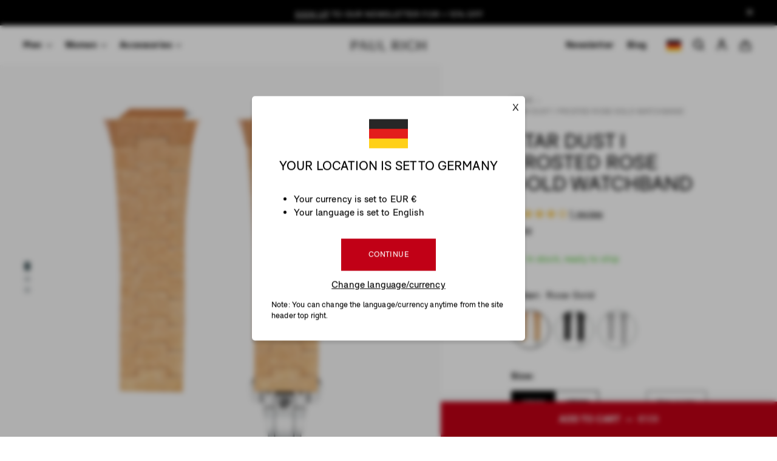

--- FILE ---
content_type: text/html; charset=utf-8
request_url: https://paul-rich.eu/products/frosted-steel-watchband-rose-gold
body_size: 142408
content:
<!doctype html>
<html class="no-js no-touch" lang="en">
  <head>
	<script id="pandectes-rules">   /* PANDECTES-GDPR: DO NOT MODIFY AUTO GENERATED CODE OF THIS SCRIPT */      window.PandectesSettings = {"store":{"id":66164392174,"plan":"plus","theme":"Copy of Live","primaryLocale":"en","adminMode":false,"headless":false,"storefrontRootDomain":"","checkoutRootDomain":"","storefrontAccessToken":""},"tsPublished":1761751937,"declaration":{"showPurpose":false,"showProvider":true,"showDateGenerated":true},"language":{"unpublished":[],"languageMode":"Single","fallbackLanguage":"en","languageDetection":"browser","languagesSupported":[]},"texts":{"managed":{"headerText":{"en":"We respect your privacy"},"consentText":{"en":"By clicking “Accept All Cookies”, you agree to the storing of cookies on your device to enhance site navigation, analyze site usage, and assist in our marketing efforts."},"linkText":{"en":"Learn more"},"imprintText":{"en":"Imprint"},"googleLinkText":{"en":"Google's Privacy Terms"},"allowButtonText":{"en":"Accept"},"denyButtonText":{"en":"Decline"},"dismissButtonText":{"en":"Ok"},"leaveSiteButtonText":{"en":"Leave this site"},"preferencesButtonText":{"en":"Preferences"},"cookiePolicyText":{"en":"Cookie policy"},"preferencesPopupTitleText":{"en":"Manage consent preferences"},"preferencesPopupIntroText":{"en":"We use cookies to optimize website functionality, analyze the performance, and provide personalized experience to you. Some cookies are essential to make the website operate and function correctly. Those cookies cannot be disabled. In this window you can manage your preference of cookies."},"preferencesPopupSaveButtonText":{"en":"Save preferences"},"preferencesPopupCloseButtonText":{"en":"Close"},"preferencesPopupAcceptAllButtonText":{"en":"Accept all"},"preferencesPopupRejectAllButtonText":{"en":"Reject all"},"cookiesDetailsText":{"en":"Cookies details"},"preferencesPopupAlwaysAllowedText":{"en":"Always allowed"},"accessSectionParagraphText":{"en":"You have the right to request access to your data at any time."},"accessSectionTitleText":{"en":"Data portability"},"accessSectionAccountInfoActionText":{"en":"Personal data"},"accessSectionDownloadReportActionText":{"en":"Request export"},"accessSectionGDPRRequestsActionText":{"en":"Data subject requests"},"accessSectionOrdersRecordsActionText":{"en":"Orders"},"rectificationSectionParagraphText":{"en":"You have the right to request your data to be updated whenever you think it is appropriate."},"rectificationSectionTitleText":{"en":"Data Rectification"},"rectificationCommentPlaceholder":{"en":"Describe what you want to be updated"},"rectificationCommentValidationError":{"en":"Comment is required"},"rectificationSectionEditAccountActionText":{"en":"Request an update"},"erasureSectionTitleText":{"en":"Right to be forgotten"},"erasureSectionParagraphText":{"en":"You have the right to ask all your data to be erased. After that, you will no longer be able to access your account."},"erasureSectionRequestDeletionActionText":{"en":"Request personal data deletion"},"consentDate":{"en":"Consent date"},"consentId":{"en":"Consent ID"},"consentSectionChangeConsentActionText":{"en":"Change consent preference"},"consentSectionConsentedText":{"en":"You consented to the cookies policy of this website on"},"consentSectionNoConsentText":{"en":"You have not consented to the cookies policy of this website."},"consentSectionTitleText":{"en":"Your cookie consent"},"consentStatus":{"en":"Consent preference"},"confirmationFailureMessage":{"en":"Your request was not verified. Please try again and if problem persists, contact store owner for assistance"},"confirmationFailureTitle":{"en":"A problem occurred"},"confirmationSuccessMessage":{"en":"We will soon get back to you as to your request."},"confirmationSuccessTitle":{"en":"Your request is verified"},"guestsSupportEmailFailureMessage":{"en":"Your request was not submitted. Please try again and if problem persists, contact store owner for assistance."},"guestsSupportEmailFailureTitle":{"en":"A problem occurred"},"guestsSupportEmailPlaceholder":{"en":"E-mail address"},"guestsSupportEmailSuccessMessage":{"en":"If you are registered as a customer of this store, you will soon receive an email with instructions on how to proceed."},"guestsSupportEmailSuccessTitle":{"en":"Thank you for your request"},"guestsSupportEmailValidationError":{"en":"Email is not valid"},"guestsSupportInfoText":{"en":"Please login with your customer account to further proceed."},"submitButton":{"en":"Submit"},"submittingButton":{"en":"Submitting..."},"cancelButton":{"en":"Cancel"},"declIntroText":{"en":"We use cookies to optimize website functionality, analyze the performance, and provide personalized experience to you. Some cookies are essential to make the website operate and function correctly. Those cookies cannot be disabled. In this window you can manage your preference of cookies."},"declName":{"en":"Name"},"declPurpose":{"en":"Purpose"},"declType":{"en":"Type"},"declRetention":{"en":"Retention"},"declProvider":{"en":"Provider"},"declFirstParty":{"en":"First-party"},"declThirdParty":{"en":"Third-party"},"declSeconds":{"en":"seconds"},"declMinutes":{"en":"minutes"},"declHours":{"en":"hours"},"declDays":{"en":"days"},"declWeeks":{"en":"week(s)"},"declMonths":{"en":"months"},"declYears":{"en":"years"},"declSession":{"en":"Session"},"declDomain":{"en":"Domain"},"declPath":{"en":"Path"}},"categories":{"strictlyNecessaryCookiesTitleText":{"en":"Strictly necessary cookies"},"strictlyNecessaryCookiesDescriptionText":{"en":"These cookies are essential in order to enable you to move around the website and use its features, such as accessing secure areas of the website. The website cannot function properly without these cookies."},"functionalityCookiesTitleText":{"en":"Functional cookies"},"functionalityCookiesDescriptionText":{"en":"These cookies enable the site to provide enhanced functionality and personalisation. They may be set by us or by third party providers whose services we have added to our pages. If you do not allow these cookies then some or all of these services may not function properly."},"performanceCookiesTitleText":{"en":"Performance cookies"},"performanceCookiesDescriptionText":{"en":"These cookies enable us to monitor and improve the performance of our website. For example, they allow us to count visits, identify traffic sources and see which parts of the site are most popular."},"targetingCookiesTitleText":{"en":"Targeting cookies"},"targetingCookiesDescriptionText":{"en":"These cookies may be set through our site by our advertising partners. They may be used by those companies to build a profile of your interests and show you relevant adverts on other sites.    They do not store directly personal information, but are based on uniquely identifying your browser and internet device. If you do not allow these cookies, you will experience less targeted advertising."},"unclassifiedCookiesTitleText":{"en":"Unclassified cookies"},"unclassifiedCookiesDescriptionText":{"en":"Unclassified cookies are cookies that we are in the process of classifying, together with the providers of individual cookies."}},"auto":{}},"library":{"previewMode":false,"fadeInTimeout":0,"defaultBlocked":7,"showLink":true,"showImprintLink":false,"showGoogleLink":false,"enabled":true,"cookie":{"expiryDays":365,"secure":true},"dismissOnScroll":false,"dismissOnWindowClick":false,"dismissOnTimeout":false,"palette":{"popup":{"background":"#FFFFFF","backgroundForCalculations":{"a":1,"b":255,"g":255,"r":255},"text":"#000000"},"button":{"background":"#000000","backgroundForCalculations":{"a":1,"b":0,"g":0,"r":0},"text":"#FFFFFF","textForCalculation":{"a":1,"b":255,"g":255,"r":255},"border":"transparent"}},"content":{"href":"https://paul-rich.eu/pages/private-policy","imprintHref":"/","close":"&#10005;","target":"","logo":"<img class=\"cc-banner-logo\" style=\"max-height: 25px;\" src=\"https://cdn.shopify.com/s/files/1/0661/6439/2174/t/74/assets/pandectes-logo.png?v=1761749427\" alt=\"Cookie banner\" />"},"window":"<div role=\"dialog\" aria-label=\"{{header}}\" aria-describedby=\"cookieconsent:desc\" id=\"pandectes-banner\" class=\"cc-window-wrapper cc-bottom-wrapper\"><div class=\"pd-cookie-banner-window cc-window {{classes}}\">{{children}}</div></div>","compliance":{"custom":"<div class=\"cc-compliance cc-highlight\">{{preferences}}{{deny}}{{allow}}</div>"},"type":"custom","layouts":{"basic":"{{logo}}{{messagelink}}{{compliance}}{{close}}"},"position":"bottom","theme":"block","revokable":false,"animateRevokable":false,"revokableReset":false,"revokableLogoUrl":"https://cdn.shopify.com/s/files/1/0661/6439/2174/t/74/assets/pandectes-reopen-logo.png?v=1761749428","revokablePlacement":"bottom-left","revokableMarginHorizontal":15,"revokableMarginVertical":15,"static":false,"autoAttach":true,"hasTransition":true,"blacklistPage":[""],"elements":{"close":"<button aria-label=\"Close\" type=\"button\" class=\"cc-close\">{{close}}</button>","dismiss":"<button type=\"button\" class=\"cc-btn cc-btn-decision cc-dismiss\">{{dismiss}}</button>","allow":"<button type=\"button\" class=\"cc-btn cc-btn-decision cc-allow\">{{allow}}</button>","deny":"<button type=\"button\" class=\"cc-btn cc-btn-decision cc-deny\">{{deny}}</button>","preferences":"<button type=\"button\" class=\"cc-btn cc-settings\" aria-controls=\"pd-cp-preferences\" onclick=\"Pandectes.fn.openPreferences()\">{{preferences}}</button>"}},"geolocation":{"brOnly":false,"caOnly":false,"euOnly":false,"jpOnly":false,"thOnly":false,"canadaOnly":false,"canadaLaw25":false,"canadaPipeda":false,"globalVisibility":true},"dsr":{"guestsSupport":false,"accessSectionDownloadReportAuto":false},"banner":{"resetTs":1678191063,"extraCss":"        .cc-banner-logo {max-width: 24em!important;}    @media(min-width: 768px) {.cc-window.cc-floating{max-width: 24em!important;width: 24em!important;}}    .cc-message, .pd-cookie-banner-window .cc-header, .cc-logo {text-align: left}    .cc-window-wrapper{z-index: 2147483647;}    .cc-window{z-index: 2147483647;font-size: 14px!important;font-family: inherit;}    .pd-cookie-banner-window .cc-header{font-size: 14px!important;font-family: inherit;}    .pd-cp-ui{font-family: inherit; background-color: #FFFFFF;color:#000000;}    button.pd-cp-btn, a.pd-cp-btn{background-color:#000000;color:#FFFFFF!important;}    input + .pd-cp-preferences-slider{background-color: rgba(0, 0, 0, 0.3)}    .pd-cp-scrolling-section::-webkit-scrollbar{background-color: rgba(0, 0, 0, 0.3)}    input:checked + .pd-cp-preferences-slider{background-color: rgba(0, 0, 0, 1)}    .pd-cp-scrolling-section::-webkit-scrollbar-thumb {background-color: rgba(0, 0, 0, 1)}    .pd-cp-ui-close{color:#000000;}    .pd-cp-preferences-slider:before{background-color: #FFFFFF}    .pd-cp-title:before {border-color: #000000!important}    .pd-cp-preferences-slider{background-color:#000000}    .pd-cp-toggle{color:#000000!important}    @media(max-width:699px) {.pd-cp-ui-close-top svg {fill: #000000}}    .pd-cp-toggle:hover,.pd-cp-toggle:visited,.pd-cp-toggle:active{color:#000000!important}    .pd-cookie-banner-window {box-shadow: 0 0 18px rgb(0 0 0 / 20%);}  ","customJavascript":{},"showPoweredBy":false,"logoHeight":25,"hybridStrict":false,"cookiesBlockedByDefault":"7","isActive":true,"implicitSavePreferences":false,"cookieIcon":false,"blockBots":false,"showCookiesDetails":true,"hasTransition":true,"blockingPage":false,"showOnlyLandingPage":false,"leaveSiteUrl":"https://www.google.com","linkRespectStoreLang":false},"cookies":{"0":[{"name":"secure_customer_sig","type":"http","domain":"paul-rich.eu","path":"/","provider":"Shopify","firstParty":true,"retention":"1 year(s)","session":false,"expires":1,"unit":"declYears","purpose":{"en":"Used in connection with customer login."}},{"name":"localization","type":"http","domain":"paul-rich.eu","path":"/","provider":"Shopify","firstParty":true,"retention":"1 year(s)","session":false,"expires":1,"unit":"declYears","purpose":{"en":"Shopify store localization"}},{"name":"cart_currency","type":"http","domain":"paul-rich.eu","path":"/","provider":"Shopify","firstParty":true,"retention":"14 day(s)","session":false,"expires":14,"unit":"declDays","purpose":{"en":"Used in connection with shopping cart."}},{"name":"_cmp_a","type":"http","domain":".paul-rich.eu","path":"/","provider":"Shopify","firstParty":true,"retention":"24 hour(s)","session":false,"expires":24,"unit":"declHours","purpose":{"en":"Used for managing customer privacy settings."}},{"name":"shopify_pay_redirect","type":"http","domain":"paul-rich.eu","path":"/","provider":"Shopify","firstParty":true,"retention":"60 minute(s)","session":false,"expires":60,"unit":"declMinutes","purpose":{"en":"Used in connection with checkout."}},{"name":"keep_alive","type":"http","domain":"paul-rich.eu","path":"/","provider":"Shopify","firstParty":true,"retention":"30 minute(s)","session":false,"expires":30,"unit":"declMinutes","purpose":{"en":"Used in connection with buyer localization."}},{"name":"__cfruid","type":"http","domain":".paul-rich.zendesk.com","path":"/","provider":"HubSpot","firstParty":true,"retention":"Session","session":true,"expires":-1678191077,"unit":"declSeconds","purpose":{"en":"This is set by HubSpot’s CDN provider because of their rate limiting policies."}}],"1":[],"2":[{"name":"_orig_referrer","type":"http","domain":".paul-rich.eu","path":"/","provider":"Shopify","firstParty":true,"retention":"14 day(s)","session":false,"expires":14,"unit":"declDays","purpose":{"en":"Tracks landing pages."}},{"name":"_landing_page","type":"http","domain":".paul-rich.eu","path":"/","provider":"Shopify","firstParty":true,"retention":"14 day(s)","session":false,"expires":14,"unit":"declDays","purpose":{"en":"Tracks landing pages."}},{"name":"_y","type":"http","domain":".paul-rich.eu","path":"/","provider":"Shopify","firstParty":true,"retention":"1 year(s)","session":false,"expires":1,"unit":"declYears","purpose":{"en":"Shopify analytics."}},{"name":"_s","type":"http","domain":".paul-rich.eu","path":"/","provider":"Shopify","firstParty":true,"retention":"30 minute(s)","session":false,"expires":30,"unit":"declMinutes","purpose":{"en":"Shopify analytics."}},{"name":"_shopify_y","type":"http","domain":".paul-rich.eu","path":"/","provider":"Shopify","firstParty":true,"retention":"1 year(s)","session":false,"expires":1,"unit":"declYears","purpose":{"en":"Shopify analytics."}},{"name":"_shopify_s","type":"http","domain":".paul-rich.eu","path":"/","provider":"Shopify","firstParty":true,"retention":"30 minute(s)","session":false,"expires":30,"unit":"declMinutes","purpose":{"en":"Shopify analytics."}},{"name":"_shopify_sa_p","type":"http","domain":".paul-rich.eu","path":"/","provider":"Shopify","firstParty":true,"retention":"30 minute(s)","session":false,"expires":30,"unit":"declMinutes","purpose":{"en":"Shopify analytics relating to marketing & referrals."}},{"name":"_gid","type":"http","domain":".paul-rich.eu","path":"/","provider":"Google","firstParty":true,"retention":"24 hour(s)","session":false,"expires":24,"unit":"declHours","purpose":{"en":"Cookie is placed by Google Analytics to count and track pageviews."}},{"name":"_gat","type":"http","domain":".paul-rich.eu","path":"/","provider":"Google","firstParty":true,"retention":"56 second(s)","session":false,"expires":56,"unit":"declSeconds","purpose":{"en":"Cookie is placed by Google Analytics to filter requests from bots."}},{"name":"_shopify_sa_t","type":"http","domain":".paul-rich.eu","path":"/","provider":"Shopify","firstParty":true,"retention":"30 minute(s)","session":false,"expires":30,"unit":"declMinutes","purpose":{"en":"Shopify analytics relating to marketing & referrals."}},{"name":"_ga","type":"http","domain":".paul-rich.eu","path":"/","provider":"Google","firstParty":true,"retention":"1 year(s)","session":false,"expires":1,"unit":"declYears","purpose":{"en":"Cookie is set by Google Analytics with unknown functionality"}},{"name":"_ga_WB63Y7XDN8","type":"http","domain":".paul-rich.eu","path":"/","provider":"Google","firstParty":true,"retention":"1 year(s)","session":false,"expires":1,"unit":"declYears","purpose":{"en":"Cookie is set by Google Analytics with unknown functionality"}},{"name":"AWSALBCORS","type":"http","domain":"widget-mediator.zopim.com","path":"/","provider":"Amazon","firstParty":true,"retention":"7 day(s)","session":false,"expires":7,"unit":"declDays","purpose":{"en":"Used as a second stickiness cookie by Amazon that has additionally the SameSite attribute."}}],"4":[{"name":"_gcl_au","type":"http","domain":".paul-rich.eu","path":"/","provider":"Google","firstParty":true,"retention":"90 day(s)","session":false,"expires":90,"unit":"declDays","purpose":{"en":"Cookie is placed by Google Tag Manager to track conversions."}},{"name":"_fbp","type":"http","domain":".paul-rich.eu","path":"/","provider":"Facebook","firstParty":true,"retention":"90 day(s)","session":false,"expires":90,"unit":"declDays","purpose":{"en":"Cookie is placed by Facebook to track visits across websites."}},{"name":"__kla_id","type":"http","domain":"paul-rich.eu","path":"/","provider":"Klaviyo","firstParty":true,"retention":"1 year(s)","session":false,"expires":1,"unit":"declYears","purpose":{"en":"Tracks when someone clicks through a Klaviyo email to your website"}}],"8":[{"name":"FPLC","type":"http","domain":".paul-rich.eu","path":"/","provider":"Unknown","firstParty":true,"retention":"20 hour(s)","session":false,"expires":20,"unit":"declHours","purpose":{"en":""}},{"name":"FPID","type":"http","domain":".paul-rich.eu","path":"/","provider":"Unknown","firstParty":true,"retention":"1 year(s)","session":false,"expires":1,"unit":"declYears","purpose":{"en":""}},{"name":"__zlcmid","type":"http","domain":".paul-rich.eu","path":"/","provider":"Unknown","firstParty":true,"retention":"1 year(s)","session":false,"expires":1,"unit":"declYears","purpose":{"en":""}}]},"blocker":{"isActive":false,"googleConsentMode":{"id":"","analyticsId":"","isActive":false,"adStorageCategory":4,"analyticsStorageCategory":2,"personalizationStorageCategory":1,"functionalityStorageCategory":1,"customEvent":true,"securityStorageCategory":0,"redactData":true,"urlPassthrough":false},"facebookPixel":{"id":"","isActive":false,"ldu":false},"microsoft":{},"rakuten":{"isActive":false,"cmp":false,"ccpa":false},"gpcIsActive":false,"clarity":{},"defaultBlocked":7,"patterns":{"whiteList":[],"blackList":{"1":[],"2":[],"4":[],"8":[]},"iframesWhiteList":[],"iframesBlackList":{"1":[],"2":[],"4":[],"8":[]},"beaconsWhiteList":[],"beaconsBlackList":{"1":[],"2":[],"4":[],"8":[]}}}}      !function(){"use strict";window.PandectesRules=window.PandectesRules||{},window.PandectesRules.manualBlacklist={1:[],2:[],4:[]},window.PandectesRules.blacklistedIFrames={1:[],2:[],4:[]},window.PandectesRules.blacklistedCss={1:[],2:[],4:[]},window.PandectesRules.blacklistedBeacons={1:[],2:[],4:[]};const e="javascript/blocked",t=["US-CA","US-VA","US-CT","US-UT","US-CO","US-MT","US-TX","US-OR","US-IA","US-NE","US-NH","US-DE","US-NJ","US-TN","US-MN"],n=["AT","BE","BG","HR","CY","CZ","DK","EE","FI","FR","DE","GR","HU","IE","IT","LV","LT","LU","MT","NL","PL","PT","RO","SK","SI","ES","SE","GB","LI","NO","IS"];function a(e){return new RegExp(e.replace(/[/\\.+?$()]/g,"\\$&").replace("*","(.*)"))}const o=(e,t="log")=>{new URLSearchParams(window.location.search).get("log")&&console[t](`PandectesRules: ${e}`)};function s(e){const t=document.createElement("script");t.async=!0,t.src=e,document.head.appendChild(t)}const r=window.PandectesRulesSettings||window.PandectesSettings,i=function(){if(void 0!==window.dataLayer&&Array.isArray(window.dataLayer)){if(window.dataLayer.some((e=>"pandectes_full_scan"===e.event)))return!0}return!1}(),c=((e="_pandectes_gdpr")=>{const t=("; "+document.cookie).split("; "+e+"=");let n;if(t.length<2)n={};else{const e=t.pop().split(";");n=window.atob(e.shift())}const a=(e=>{try{return JSON.parse(e)}catch(e){return!1}})(n);return!1!==a?a:n})(),{banner:{isActive:l},blocker:{defaultBlocked:d,patterns:u}}=r,g=c&&null!==c.preferences&&void 0!==c.preferences?c.preferences:null,p=i?0:l?null===g?d:g:0,f={1:!(1&p),2:!(2&p),4:!(4&p)},{blackList:h,whiteList:y,iframesBlackList:w,iframesWhiteList:m,beaconsBlackList:b,beaconsWhiteList:k}=u,_={blackList:[],whiteList:[],iframesBlackList:{1:[],2:[],4:[],8:[]},iframesWhiteList:[],beaconsBlackList:{1:[],2:[],4:[],8:[]},beaconsWhiteList:[]};[1,2,4].map((e=>{f[e]||(_.blackList.push(...h[e].length?h[e].map(a):[]),_.iframesBlackList[e]=w[e].length?w[e].map(a):[],_.beaconsBlackList[e]=b[e].length?b[e].map(a):[])})),_.whiteList=y.length?y.map(a):[],_.iframesWhiteList=m.length?m.map(a):[],_.beaconsWhiteList=k.length?k.map(a):[];const v={scripts:[],iframes:{1:[],2:[],4:[]},beacons:{1:[],2:[],4:[]},css:{1:[],2:[],4:[]}},L=(t,n)=>t&&(!n||n!==e)&&(!_.blackList||_.blackList.some((e=>e.test(t))))&&(!_.whiteList||_.whiteList.every((e=>!e.test(t)))),S=(e,t)=>{const n=_.iframesBlackList[t],a=_.iframesWhiteList;return e&&(!n||n.some((t=>t.test(e))))&&(!a||a.every((t=>!t.test(e))))},C=(e,t)=>{const n=_.beaconsBlackList[t],a=_.beaconsWhiteList;return e&&(!n||n.some((t=>t.test(e))))&&(!a||a.every((t=>!t.test(e))))},A=new MutationObserver((e=>{for(let t=0;t<e.length;t++){const{addedNodes:n}=e[t];for(let e=0;e<n.length;e++){const t=n[e],a=t.dataset&&t.dataset.cookiecategory;if(1===t.nodeType&&"LINK"===t.tagName){const e=t.dataset&&t.dataset.href;if(e&&a)switch(a){case"functionality":case"C0001":v.css[1].push(e);break;case"performance":case"C0002":v.css[2].push(e);break;case"targeting":case"C0003":v.css[4].push(e)}}}}}));var $=new MutationObserver((t=>{for(let n=0;n<t.length;n++){const{addedNodes:a}=t[n];for(let t=0;t<a.length;t++){const n=a[t],s=n.src||n.dataset&&n.dataset.src,r=n.dataset&&n.dataset.cookiecategory;if(1===n.nodeType&&"IFRAME"===n.tagName){if(s){let e=!1;S(s,1)||"functionality"===r||"C0001"===r?(e=!0,v.iframes[1].push(s)):S(s,2)||"performance"===r||"C0002"===r?(e=!0,v.iframes[2].push(s)):(S(s,4)||"targeting"===r||"C0003"===r)&&(e=!0,v.iframes[4].push(s)),e&&(n.removeAttribute("src"),n.setAttribute("data-src",s))}}else if(1===n.nodeType&&"IMG"===n.tagName){if(s){let e=!1;C(s,1)?(e=!0,v.beacons[1].push(s)):C(s,2)?(e=!0,v.beacons[2].push(s)):C(s,4)&&(e=!0,v.beacons[4].push(s)),e&&(n.removeAttribute("src"),n.setAttribute("data-src",s))}}else if(1===n.nodeType&&"SCRIPT"===n.tagName){const t=n.type;let a=!1;if(L(s,t)?(o(`rule blocked: ${s}`),a=!0):s&&r?o(`manually blocked @ ${r}: ${s}`):r&&o(`manually blocked @ ${r}: inline code`),a){v.scripts.push([n,t]),n.type=e;const a=function(t){n.getAttribute("type")===e&&t.preventDefault(),n.removeEventListener("beforescriptexecute",a)};n.addEventListener("beforescriptexecute",a),n.parentElement&&n.parentElement.removeChild(n)}}}}}));const P=document.createElement,E={src:Object.getOwnPropertyDescriptor(HTMLScriptElement.prototype,"src"),type:Object.getOwnPropertyDescriptor(HTMLScriptElement.prototype,"type")};window.PandectesRules.unblockCss=e=>{const t=v.css[e]||[];t.length&&o(`Unblocking CSS for ${e}`),t.forEach((e=>{const t=document.querySelector(`link[data-href^="${e}"]`);t.removeAttribute("data-href"),t.href=e})),v.css[e]=[]},window.PandectesRules.unblockIFrames=e=>{const t=v.iframes[e]||[];t.length&&o(`Unblocking IFrames for ${e}`),_.iframesBlackList[e]=[],t.forEach((e=>{const t=document.querySelector(`iframe[data-src^="${e}"]`);t.removeAttribute("data-src"),t.src=e})),v.iframes[e]=[]},window.PandectesRules.unblockBeacons=e=>{const t=v.beacons[e]||[];t.length&&o(`Unblocking Beacons for ${e}`),_.beaconsBlackList[e]=[],t.forEach((e=>{const t=document.querySelector(`img[data-src^="${e}"]`);t.removeAttribute("data-src"),t.src=e})),v.beacons[e]=[]},window.PandectesRules.unblockInlineScripts=function(e){const t=1===e?"functionality":2===e?"performance":"targeting",n=document.querySelectorAll(`script[type="javascript/blocked"][data-cookiecategory="${t}"]`);o(`unblockInlineScripts: ${n.length} in ${t}`),n.forEach((function(e){const t=document.createElement("script");t.type="text/javascript",e.hasAttribute("src")?t.src=e.getAttribute("src"):t.textContent=e.textContent,document.head.appendChild(t),e.parentNode.removeChild(e)}))},window.PandectesRules.unblockInlineCss=function(e){const t=1===e?"functionality":2===e?"performance":"targeting",n=document.querySelectorAll(`link[data-cookiecategory="${t}"]`);o(`unblockInlineCss: ${n.length} in ${t}`),n.forEach((function(e){e.href=e.getAttribute("data-href")}))},window.PandectesRules.unblock=function(e){e.length<1?(_.blackList=[],_.whiteList=[],_.iframesBlackList=[],_.iframesWhiteList=[]):(_.blackList&&(_.blackList=_.blackList.filter((t=>e.every((e=>"string"==typeof e?!t.test(e):e instanceof RegExp?t.toString()!==e.toString():void 0))))),_.whiteList&&(_.whiteList=[..._.whiteList,...e.map((e=>{if("string"==typeof e){const t=".*"+a(e)+".*";if(_.whiteList.every((e=>e.toString()!==t.toString())))return new RegExp(t)}else if(e instanceof RegExp&&_.whiteList.every((t=>t.toString()!==e.toString())))return e;return null})).filter(Boolean)]));let t=0;[...v.scripts].forEach((([e,n],a)=>{if(function(e){const t=e.getAttribute("src");return _.blackList&&_.blackList.every((e=>!e.test(t)))||_.whiteList&&_.whiteList.some((e=>e.test(t)))}(e)){const o=document.createElement("script");for(let t=0;t<e.attributes.length;t++){let n=e.attributes[t];"src"!==n.name&&"type"!==n.name&&o.setAttribute(n.name,e.attributes[t].value)}o.setAttribute("src",e.src),o.setAttribute("type",n||"application/javascript"),document.head.appendChild(o),v.scripts.splice(a-t,1),t++}})),0==_.blackList.length&&0===_.iframesBlackList[1].length&&0===_.iframesBlackList[2].length&&0===_.iframesBlackList[4].length&&0===_.beaconsBlackList[1].length&&0===_.beaconsBlackList[2].length&&0===_.beaconsBlackList[4].length&&(o("Disconnecting observers"),$.disconnect(),A.disconnect())};const{store:{adminMode:B,headless:T,storefrontRootDomain:R,checkoutRootDomain:I,storefrontAccessToken:O},banner:{isActive:N},blocker:U}=r,{defaultBlocked:D}=U;N&&function(e){if(window.Shopify&&window.Shopify.customerPrivacy)return void e();let t=null;window.Shopify&&window.Shopify.loadFeatures&&window.Shopify.trackingConsent?e():t=setInterval((()=>{window.Shopify&&window.Shopify.loadFeatures&&(clearInterval(t),window.Shopify.loadFeatures([{name:"consent-tracking-api",version:"0.1"}],(t=>{t?o("Shopify.customerPrivacy API - failed to load"):(o(`shouldShowBanner() -> ${window.Shopify.trackingConsent.shouldShowBanner()} | saleOfDataRegion() -> ${window.Shopify.trackingConsent.saleOfDataRegion()}`),e())})))}),10)}((()=>{!function(){const e=window.Shopify.trackingConsent;if(!1!==e.shouldShowBanner()||null!==g||7!==D)try{const t=B&&!(window.Shopify&&window.Shopify.AdminBarInjector);let n={preferences:!(1&p)||i||t,analytics:!(2&p)||i||t,marketing:!(4&p)||i||t};T&&(n.headlessStorefront=!0,n.storefrontRootDomain=R?.length?R:window.location.hostname,n.checkoutRootDomain=I?.length?I:`checkout.${window.location.hostname}`,n.storefrontAccessToken=O?.length?O:""),e.firstPartyMarketingAllowed()===n.marketing&&e.analyticsProcessingAllowed()===n.analytics&&e.preferencesProcessingAllowed()===n.preferences||e.setTrackingConsent(n,(function(e){e&&e.error?o("Shopify.customerPrivacy API - failed to setTrackingConsent"):o(`setTrackingConsent(${JSON.stringify(n)})`)}))}catch(e){o("Shopify.customerPrivacy API - exception")}}(),function(){if(T){const e=window.Shopify.trackingConsent,t=e.currentVisitorConsent();if(navigator.globalPrivacyControl&&""===t.sale_of_data){const t={sale_of_data:!1,headlessStorefront:!0};t.storefrontRootDomain=R?.length?R:window.location.hostname,t.checkoutRootDomain=I?.length?I:`checkout.${window.location.hostname}`,t.storefrontAccessToken=O?.length?O:"",e.setTrackingConsent(t,(function(e){e&&e.error?o(`Shopify.customerPrivacy API - failed to setTrackingConsent({${JSON.stringify(t)})`):o(`setTrackingConsent(${JSON.stringify(t)})`)}))}}}()}));const M="[Pandectes :: Google Consent Mode debug]:";function z(...e){const t=e[0],n=e[1],a=e[2];if("consent"!==t)return"config"===t?"config":void 0;const{ad_storage:o,ad_user_data:s,ad_personalization:r,functionality_storage:i,analytics_storage:c,personalization_storage:l,security_storage:d}=a,u={Command:t,Mode:n,ad_storage:o,ad_user_data:s,ad_personalization:r,functionality_storage:i,analytics_storage:c,personalization_storage:l,security_storage:d};return console.table(u),"default"===n&&("denied"===o&&"denied"===s&&"denied"===r&&"denied"===i&&"denied"===c&&"denied"===l||console.warn(`${M} all types in a "default" command should be set to "denied" except for security_storage that should be set to "granted"`)),n}let j=!1,x=!1;function q(e){e&&("default"===e?(j=!0,x&&console.warn(`${M} "default" command was sent but there was already an "update" command before it.`)):"update"===e?(x=!0,j||console.warn(`${M} "update" command was sent but there was no "default" command before it.`)):"config"===e&&(j||console.warn(`${M} a tag read consent state before a "default" command was sent.`)))}const{banner:{isActive:F,hybridStrict:W},geolocation:{caOnly:H=!1,euOnly:G=!1,brOnly:J=!1,jpOnly:V=!1,thOnly:K=!1,chOnly:Z=!1,zaOnly:Y=!1,canadaOnly:X=!1,globalVisibility:Q=!0},blocker:{defaultBlocked:ee=7,googleConsentMode:{isActive:te,onlyGtm:ne=!1,customEvent:ae,id:oe="",analyticsId:se="",adwordsId:re="",redactData:ie,urlPassthrough:ce,adStorageCategory:le,analyticsStorageCategory:de,functionalityStorageCategory:ue,personalizationStorageCategory:ge,securityStorageCategory:pe,dataLayerProperty:fe="dataLayer",waitForUpdate:he=0,useNativeChannel:ye=!1,debugMode:we=!1}}}=r;function me(){window[fe].push(arguments)}window[fe]=window[fe]||[];const be={hasInitialized:!1,useNativeChannel:!1,ads_data_redaction:!1,url_passthrough:!1,data_layer_property:"dataLayer",storage:{ad_storage:"granted",ad_user_data:"granted",ad_personalization:"granted",analytics_storage:"granted",functionality_storage:"granted",personalization_storage:"granted",security_storage:"granted"}};if(F&&te){we&&(ke=fe||"dataLayer",window[ke].forEach((e=>{q(z(...e))})),window[ke].push=function(...e){return q(z(...e[0])),Array.prototype.push.apply(this,e)});const e=0===(ee&le)?"granted":"denied",a=0===(ee&de)?"granted":"denied",o=0===(ee&ue)?"granted":"denied",r=0===(ee&ge)?"granted":"denied",i=0===(ee&pe)?"granted":"denied";be.hasInitialized=!0,be.useNativeChannel=ye,be.url_passthrough=ce,be.ads_data_redaction="denied"===e&&ie,be.storage.ad_storage=e,be.storage.ad_user_data=e,be.storage.ad_personalization=e,be.storage.analytics_storage=a,be.storage.functionality_storage=o,be.storage.personalization_storage=r,be.storage.security_storage=i,be.data_layer_property=fe||"dataLayer",me("set","developer_id.dMTZkMj",!0),be.ads_data_redaction&&me("set","ads_data_redaction",be.ads_data_redaction),be.url_passthrough&&me("set","url_passthrough",be.url_passthrough),function(){const e=p!==ee?{wait_for_update:he||500}:he?{wait_for_update:he}:{};Q&&!W?me("consent","default",{...be.storage,...e}):(me("consent","default",{...be.storage,...e,region:[...G||W?n:[],...H&&!W?t:[],...J&&!W?["BR"]:[],...V&&!W?["JP"]:[],...!1===X||W?[]:["CA"],...K&&!W?["TH"]:[],...Z&&!W?["CH"]:[],...Y&&!W?["ZA"]:[]]}),me("consent","default",{ad_storage:"granted",ad_user_data:"granted",ad_personalization:"granted",analytics_storage:"granted",functionality_storage:"granted",personalization_storage:"granted",security_storage:"granted",...e}));if(null!==g){const e=0===(p&le)?"granted":"denied",t=0===(p&de)?"granted":"denied",n=0===(p&ue)?"granted":"denied",a=0===(p&ge)?"granted":"denied",o=0===(p&pe)?"granted":"denied";be.storage.ad_storage=e,be.storage.ad_user_data=e,be.storage.ad_personalization=e,be.storage.analytics_storage=t,be.storage.functionality_storage=n,be.storage.personalization_storage=a,be.storage.security_storage=o,me("consent","update",be.storage)}me("js",new Date);const a="https://www.googletagmanager.com";if(oe.length){const e=oe.split(",");window[be.data_layer_property].push({"gtm.start":(new Date).getTime(),event:"gtm.js"});for(let t=0;t<e.length;t++){const n="dataLayer"!==be.data_layer_property?`&l=${be.data_layer_property}`:"";s(`${a}/gtm.js?id=${e[t].trim()}${n}`)}}if(se.length){const e=se.split(",");for(let t=0;t<e.length;t++){const n=e[t].trim();n.length&&(s(`${a}/gtag/js?id=${n}`),me("config",n,{send_page_view:!1}))}}if(re.length){const e=re.split(",");for(let t=0;t<e.length;t++){const n=e[t].trim();n.length&&(s(`${a}/gtag/js?id=${n}`),me("config",n,{allow_enhanced_conversions:!0}))}}}()}else if(ne){const e="https://www.googletagmanager.com";if(oe.length){const t=oe.split(",");for(let n=0;n<t.length;n++){const a="dataLayer"!==be.data_layer_property?`&l=${be.data_layer_property}`:"";s(`${e}/gtm.js?id=${t[n].trim()}${a}`)}}}var ke;const{blocker:{klaviyoIsActive:_e,googleConsentMode:{adStorageCategory:ve}}}=r;_e&&window.addEventListener("PandectesEvent_OnConsent",(function(e){const{preferences:t}=e.detail;if(null!=t){const e=0===(t&ve)?"granted":"denied";void 0!==window.klaviyo&&window.klaviyo.isIdentified()&&window.klaviyo.push(["identify",{ad_personalization:e,ad_user_data:e}])}}));const{banner:{revokableTrigger:Le}}=r;Le&&(window.onload=async()=>{for await(let e of((e,t=1e3,n=1e4)=>{const a=new WeakMap;return{async*[Symbol.asyncIterator](){const o=Date.now();for(;Date.now()-o<n;){const n=document.querySelectorAll(e);for(const e of n)a.has(e)||(a.set(e,!0),yield e);await new Promise((e=>setTimeout(e,t)))}}}})('a[href*="#reopenBanner"]'))e.onclick=e=>{e.preventDefault(),window.Pandectes.fn.revokeConsent()}});const{banner:{isActive:Se},blocker:{defaultBlocked:Ce=7,microsoft:{isActive:Ae,uetTags:$e,dataLayerProperty:Pe="uetq"}={isActive:!1,uetTags:"",dataLayerProperty:"uetq"},clarity:{isActive:Ee,id:Be}={isActive:!1,id:""}}}=r,Te={hasInitialized:!1,data_layer_property:"uetq",storage:{ad_storage:"granted"}};if(Se&&Ae){if(function(e,t,n){const a=new Date;a.setTime(a.getTime()+24*n*60*60*1e3);const o="expires="+a.toUTCString();document.cookie=`${e}=${t}; ${o}; path=/; secure; samesite=strict`}("_uetmsdns","0",365),$e.length){const e=$e.split(",");for(let t=0;t<e.length;t++)e[t].trim().length&&ze(e[t])}const e=4&Ce?"denied":"granted";if(Te.hasInitialized=!0,Te.storage.ad_storage=e,window[Pe]=window[Pe]||[],window[Pe].push("consent","default",Te.storage),null!==g){const e=4&p?"denied":"granted";Te.storage.ad_storage=e,window[Pe].push("consent","update",Te.storage)}}var Re,Ie,Oe,Ne,Ue,De,Me;function ze(e){const t=document.createElement("script");t.type="text/javascript",t.async=!0,t.src="//bat.bing.com/bat.js",t.onload=function(){const t={ti:e,cookieFlags:"SameSite=None;Secure"};t.q=window[Pe],window[Pe]=new UET(t),window[Pe].push("pageLoad")},document.head.appendChild(t)}Ee&&Se&&(Be.length&&(Re=window,Ie=document,Ne="script",Ue=Be,Re[Oe="clarity"]=Re[Oe]||function(){(Re[Oe].q=Re[Oe].q||[]).push(arguments)},(De=Ie.createElement(Ne)).async=1,De.src="https://www.clarity.ms/tag/"+Ue,(Me=Ie.getElementsByTagName(Ne)[0]).parentNode.insertBefore(De,Me)),window.addEventListener("PandectesEvent_OnConsent",(e=>{["new","revoke"].includes(e.detail?.consentType)&&"function"==typeof window.clarity&&(2&e.detail?.preferences?window.clarity("consent",!1):window.clarity("consent"))}))),window.PandectesRules.gcm=be;const{banner:{isActive:je},blocker:{isActive:xe}}=r;o(`Prefs: ${p} | Banner: ${je?"on":"off"} | Blocker: ${xe?"on":"off"}`);const qe=null===g&&/\/checkouts\//.test(window.location.pathname);0!==p&&!1===i&&xe&&!qe&&(o("Blocker will execute"),document.createElement=function(...t){if("script"!==t[0].toLowerCase())return P.bind?P.bind(document)(...t):P;const n=P.bind(document)(...t);try{Object.defineProperties(n,{src:{...E.src,set(t){L(t,n.type)&&E.type.set.call(this,e),E.src.set.call(this,t)}},type:{...E.type,get(){const t=E.type.get.call(this);return t===e||L(this.src,t)?null:t},set(t){const a=L(n.src,n.type)?e:t;E.type.set.call(this,a)}}}),n.setAttribute=function(t,a){if("type"===t){const t=L(n.src,n.type)?e:a;E.type.set.call(n,t)}else"src"===t?(L(a,n.type)&&E.type.set.call(n,e),E.src.set.call(n,a)):HTMLScriptElement.prototype.setAttribute.call(n,t,a)}}catch(e){console.warn("Yett: unable to prevent script execution for script src ",n.src,".\n",'A likely cause would be because you are using a third-party browser extension that monkey patches the "document.createElement" function.')}return n},$.observe(document.documentElement,{childList:!0,subtree:!0}),A.observe(document.documentElement,{childList:!0,subtree:!0}))}();
</script>
    
    <meta charset="utf-8">
    <meta http-equiv="X-UA-Compatible" content="IE=edge">
    <meta name="viewport" content="width=device-width,initial-scale=1">
    <link rel="apple-touch-icon" sizes="180x180" href="//paul-rich.eu/cdn/shop/t/74/assets/apple-touch-icon.png?v=75166809554203305971761749376">
<link rel="icon" type="image/png" sizes="32x32" href="//paul-rich.eu/cdn/shop/t/74/assets/favicon-32x32.png?v=6879260207175777851761749414">
<link rel="icon" type="image/png" sizes="16x16" href="//paul-rich.eu/cdn/shop/t/74/assets/favicon-16x16.png?v=122916432103341620461761749414">
<link rel="manifest" href="//paul-rich.eu/cdn/shop/t/74/assets/site.webmanifest?v=130586957070773746621761749494">
<link rel="mask-icon" href="//paul-rich.eu/cdn/shop/t/74/assets/safari-pinned-tab.svg?v=41160593023501469401761749442" color="#000">
<link rel="shortcut icon" href="//paul-rich.eu/cdn/shop/t/74/assets/favicon.ico?v=131217616711638070681761749415">
<meta name="msapplication-TileColor" content="#000">
<meta name="msapplication-config" content="//paul-rich.eu/cdn/shop/t/74/assets/browserconfig.xml?v=85251666280392980111761749494">
<meta name="theme-color" content="#000">




<link rel="canonical" href="https://paul-rich.com/products/frosted-steel-watchband-rose-gold" />



<link rel="preconnect" href="https://cdn.shopify.com" crossorigin><link rel="preconnect" href="https://fonts.shopifycdn.com" crossorigin>

<title> Frosted Rose Gold Steel Watchband</title><meta name="description" content="The frosted finish technique of this steel watchband in rose gold is visually stunning and lends an air of luxury to the wearer.">

<meta property="og:site_name" content="Paul Rich EU">
<meta property="og:url" content="https://paul-rich.eu/products/frosted-steel-watchband-rose-gold">
<meta property="og:title" content="Frosted Rose Gold Steel Watchband">
<meta property="og:type" content="product">
<meta property="og:description" content="The frosted finish technique of this steel watchband in rose gold is visually stunning and lends an air of luxury to the wearer."><meta property="og:image" content="http://paul-rich.eu/cdn/shop/products/RoseGoldFrosted.png?v=1678289749">
  <meta property="og:image:secure_url" content="https://paul-rich.eu/cdn/shop/products/RoseGoldFrosted.png?v=1678289749">
  <meta property="og:image:width" content="1600">
  <meta property="og:image:height" content="1920"><meta property="og:price:amount" content="109">
  <meta property="og:price:currency" content="EUR"><meta name="twitter:card" content="summary_large_image">
<meta name="twitter:title" content="Frosted Rose Gold Steel Watchband">
<meta name="twitter:description" content="The frosted finish technique of this steel watchband in rose gold is visually stunning and lends an air of luxury to the wearer.">


<style data-shopify>
@font-face {
    font-family: 'F37Bolton Regular';
    font-style: normal;
    font-weight: 400;
    font-display: swap;
    src: url(//paul-rich.eu/cdn/shop/t/74/assets/f37bolton-regular.woff2?v=113260322050491675331761749414) format("woff2");
  }
  @font-face {
    font-family: 'F37Bolton Bold';
    font-style: normal;
    font-weight: 400;
    font-display: swap;
    src: url(//paul-rich.eu/cdn/shop/t/74/assets/f37bolton-bold.woff2?v=21131054757223962111761749413) format("woff2");
  }

  :root {
    
    --site-center-wide: 1790px;
    --site-center: 1360px;
    --site-center-compact: 894px;
    --site-center-narrow: 1124px;
    --site-center-narrower: 426px;

    --site-content-narrow: 660px;

    --site-side-spacing: 16px;
    --site-side-spacing-md: 40px;

    --element-spacing: 1rem;

    --container-spacing: 1.5rem;
    --container-spacing-md: 2.5rem;

    --container-row-spacing: 1.5rem;
    --container-row-spacing-md: 2.5rem;

    
    --row-gap: 1rem;
    --row-gap-lg: 2.5rem;
    --row-gap-xxl: 4rem;

    --col-gap: 1rem;
    --col-gap-lg: 2.5rem;
    --col-gap-xxl: 4rem;

    

    --font-regular-family: 'F37Bolton Regular', sans-serif;
    --font-regular-style: normal;
    --font-regular-weight: 400;

    --font-bold-family: 'F37Bolton Bold', sans-serif;
    --font-bold-style: normal;
    --font-bold-weight: 400;

    
    --color-brand-background: #EFEFED;
    --color-brand-text: #052026;
    --color-brand-text-75: #44585c;--color-brand-link: var(--color-brand-primary);
    --color-brand-link-hover: var(--color-brand-primary-dark);

    --color-brand-primary: #000000;
    --color-brand-text-on-primary: #EFEFED;
    --color-brand-primary-dark: #01090b;--color-brand-secondary: #EFEFED;
    --color-brand-text-on-secondary: #052026;
    --color-brand-secondary-dark: #d7d7d2;
    --color-brand-secondary-50: #f7f7f6;
    --color-brand-secondary-5: #fefefe;

    --color-black: #052026;
    --color-black-75: #44585c;
    --color-black-50: #829093;
    --color-black-15: #dadede;
    --color-black-10: #e6e9e9;
    --color-black-5: #f3f4f4;
    --color-black-rgba-8: rgba(5, 32, 38, 0.08);
    --color-black-rgba-3: rgba(5, 32, 38, 0.03);
    --color-black-rgb: 5,32,38;
    --color-white: #EFEFED;
    --color-white-rgb: 239,239,237;

    --color-gray: #828F93;
    --color-gray-75: #a1abae;
    --color-gray-50: #c1c7c9;

    --color-beige: #E1E1D9;
    --color-light-beige: #E8E8E2;

    --color-brand-accent: var(--color-beige);
    --color-brand-text-on-accent: var(--color-black);

    --color-border: #D9DEDE;

    --color-brand-positive: #009757;
    --color-brand-negative: #9D2727;

    --secondary-image-background-color: #e8e8e2;

    
    --border-radius: 0;
    --button-background: var(--color-brand-primary);
    --button-text: var(--color-brand-text-on-primary);
    --button-hover-background: var(--color-black);
    --button-hover-text: var(--color-white);
    --button-border: 1px;
    --button-border-color: var(--color-brand-primary);
    --button-hover-border-color: var(--color-black);

    
    --z-index-dropdown: 1000;
    --z-index-sticky: 1020;
    --z-index-fixed: 1030;
    --z-index-offcanvas-backdrop: 1040;
    --z-index-offcanvas: 1045;
    --z-index-modal-backdrop: 1050;
    --z-index-modal: 1055;
    --z-index-popover: 1070;
    --z-index-tooltip: 1080;

    
    --duration-short: 100ms;
    --duration-default: 200ms;
    --duration-long: 500ms;--header-height: 72px;
    --header-height-md: 68px;
    --header-height-lg: 63px;--announcement-bar-height: 28px;
    --announcement-bar-height-md: 37px;
    --announcement-bar-height-lg: 37px;--ios-height: 100vh;
    --desktopWidth: auto;
  }
</style>
<style data-shopify>
@charset "UTF-8";.is-grid,.is-grid-inline{display:grid;grid-template-rows:auto;grid-template-columns:repeat(12,minmax(0,1fr));direction:ltr;grid-column-gap:var(--col-gap);grid-row-gap:var(--row-gap)}@media screen and (min-width:1200px){.is-grid,.is-grid-inline{grid-column-gap:calc(var(--col-gap-lg) / 2);grid-row-gap:var(--row-gap-lg)}}@media screen and (min-width:1441px){.is-grid,.is-grid-inline{grid-column-gap:var(--col-gap-xxl);grid-row-gap:var(--row-gap-xxl)}}.is-grid-inline.is-narrower-gap,.is-grid.is-narrower-gap{grid-column-gap:var(--col-gap-lg);grid-row-gap:var(--row-gap)}.is-grid-inline>*,.is-grid>*{grid-column-end:span 1}.is-grid-inline.is-dense,.is-grid.is-dense{grid-auto-flow:dense}.is-grid-inline.has-wrapped-row,.is-grid.has-wrapped-row{grid-auto-flow:row}.is-grid-inline.has-wrapped-row.is-dense,.is-grid.has-wrapped-row.is-dense{grid-auto-flow:row dense}.is-grid-inline.has-wrapped-col,.is-grid.has-wrapped-col{grid-auto-flow:column}.is-grid-inline.has-wrapped-col.is-dense,.is-grid.has-wrapped-col.is-dense{grid-auto-flow:column dense}.is-grid-inline{display:inline-grid!important}@media screen and (min-width:360px){.is-grid-xs{display:grid;grid-template-rows:auto;grid-template-columns:repeat(12,minmax(0,1fr));direction:ltr;grid-column-gap:var(--col-gap);grid-row-gap:var(--row-gap)}}@media screen and (min-width:360px) and (min-width:1200px){.is-grid-xs{grid-column-gap:var(--col-gap-lg);grid-row-gap:var(--row-gap-lg)}}@media screen and (min-width:360px) and (min-width:1441px){.is-grid-xs{grid-column-gap:var(--col-gap-xxl);grid-row-gap:var(--row-gap-xxl)}}.is-grid-xs.is-dense{grid-auto-flow:dense}@media screen and (min-width:580px){.is-grid-sm{display:grid;grid-template-rows:auto;grid-template-columns:repeat(12,minmax(0,1fr));direction:ltr;grid-column-gap:var(--col-gap);grid-row-gap:var(--row-gap)}}@media screen and (min-width:580px) and (min-width:1200px){.is-grid-sm{grid-column-gap:var(--col-gap-lg);grid-row-gap:var(--row-gap-lg)}}@media screen and (min-width:580px) and (min-width:1441px){.is-grid-sm{grid-column-gap:var(--col-gap-xxl);grid-row-gap:var(--row-gap-xxl)}}.is-grid-sm.is-dense{grid-auto-flow:dense}@media screen and (min-width:768px){.is-grid-md{display:grid;grid-template-rows:auto;grid-template-columns:repeat(12,minmax(0,1fr));direction:ltr;grid-column-gap:var(--col-gap);grid-row-gap:var(--row-gap)}}@media screen and (min-width:768px) and (min-width:1200px){.is-grid-md{grid-column-gap:var(--col-gap-lg);grid-row-gap:var(--row-gap-lg)}}@media screen and (min-width:768px) and (min-width:1441px){.is-grid-md{grid-column-gap:var(--col-gap-xxl);grid-row-gap:var(--row-gap-xxl)}}.is-grid-md.is-dense{grid-auto-flow:dense}@media screen and (min-width:1024px){.is-grid-lg{display:grid;grid-template-rows:auto;grid-template-columns:repeat(12,minmax(0,1fr));direction:ltr;grid-column-gap:var(--col-gap);grid-row-gap:var(--row-gap)}}@media screen and (min-width:1024px) and (min-width:1200px){.is-grid-lg{grid-column-gap:var(--col-gap-lg);grid-row-gap:var(--row-gap-lg)}}@media screen and (min-width:1024px) and (min-width:1441px){.is-grid-lg{grid-column-gap:var(--col-gap-xxl);grid-row-gap:var(--row-gap-xxl)}}.is-grid-lg.is-dense{grid-auto-flow:dense}@media screen and (min-width:1200px){.is-grid-xl{display:grid;grid-template-rows:auto;grid-template-columns:repeat(12,minmax(0,1fr));direction:ltr;grid-column-gap:var(--col-gap);grid-row-gap:var(--row-gap)}}@media screen and (min-width:1200px) and (min-width:1200px){.is-grid-xl{grid-column-gap:var(--col-gap-lg);grid-row-gap:var(--row-gap-lg)}}@media screen and (min-width:1200px) and (min-width:1441px){.is-grid-xl{grid-column-gap:var(--col-gap-xxl);grid-row-gap:var(--row-gap-xxl)}}.is-grid-xl.is-dense{grid-auto-flow:dense}@media screen and (min-width:1440px){.is-grid-xxl{display:grid;grid-template-rows:auto;grid-template-columns:repeat(12,minmax(0,1fr));direction:ltr;grid-column-gap:var(--col-gap);grid-row-gap:var(--row-gap)}}@media screen and (min-width:1440px) and (min-width:1200px){.is-grid-xxl{grid-column-gap:var(--col-gap-lg);grid-row-gap:var(--row-gap-lg)}}@media screen and (min-width:1440px) and (min-width:1441px){.is-grid-xxl{grid-column-gap:var(--col-gap-xxl);grid-row-gap:var(--row-gap-xxl)}}.is-grid-xxl.is-dense{grid-auto-flow:dense}.grid-row-start-1{grid-row-start:1}.grid-row-start-2{grid-row-start:2}.grid-row-start-3{grid-row-start:3}.grid-row-start-4{grid-row-start:4}.grid-row-start-5{grid-row-start:5}.grid-row-start-6{grid-row-start:6}.grid-row-start-7{grid-row-start:7}.grid-row-start-8{grid-row-start:8}.grid-row-start-9{grid-row-start:9}.grid-row-start-10{grid-row-start:10}.grid-row-start-11{grid-row-start:11}.grid-row-start-12{grid-row-start:12}@media screen and (min-width:360px){.grid-row-start-1-xs{grid-row-start:1}}@media screen and (min-width:360px){.grid-row-start-2-xs{grid-row-start:2}}@media screen and (min-width:360px){.grid-row-start-3-xs{grid-row-start:3}}@media screen and (min-width:360px){.grid-row-start-4-xs{grid-row-start:4}}@media screen and (min-width:360px){.grid-row-start-5-xs{grid-row-start:5}}@media screen and (min-width:360px){.grid-row-start-6-xs{grid-row-start:6}}@media screen and (min-width:360px){.grid-row-start-7-xs{grid-row-start:7}}@media screen and (min-width:360px){.grid-row-start-8-xs{grid-row-start:8}}@media screen and (min-width:360px){.grid-row-start-9-xs{grid-row-start:9}}@media screen and (min-width:360px){.grid-row-start-10-xs{grid-row-start:10}}@media screen and (min-width:360px){.grid-row-start-11-xs{grid-row-start:11}}@media screen and (min-width:360px){.grid-row-start-12-xs{grid-row-start:12}}@media screen and (min-width:580px){.grid-row-start-1-sm{grid-row-start:1}}@media screen and (min-width:580px){.grid-row-start-2-sm{grid-row-start:2}}@media screen and (min-width:580px){.grid-row-start-3-sm{grid-row-start:3}}@media screen and (min-width:580px){.grid-row-start-4-sm{grid-row-start:4}}@media screen and (min-width:580px){.grid-row-start-5-sm{grid-row-start:5}}@media screen and (min-width:580px){.grid-row-start-6-sm{grid-row-start:6}}@media screen and (min-width:580px){.grid-row-start-7-sm{grid-row-start:7}}@media screen and (min-width:580px){.grid-row-start-8-sm{grid-row-start:8}}@media screen and (min-width:580px){.grid-row-start-9-sm{grid-row-start:9}}@media screen and (min-width:580px){.grid-row-start-10-sm{grid-row-start:10}}@media screen and (min-width:580px){.grid-row-start-11-sm{grid-row-start:11}}@media screen and (min-width:580px){.grid-row-start-12-sm{grid-row-start:12}}@media screen and (min-width:768px){.grid-row-start-1-md{grid-row-start:1}}@media screen and (min-width:768px){.grid-row-start-2-md{grid-row-start:2}}@media screen and (min-width:768px){.grid-row-start-3-md{grid-row-start:3}}@media screen and (min-width:768px){.grid-row-start-4-md{grid-row-start:4}}@media screen and (min-width:768px){.grid-row-start-5-md{grid-row-start:5}}@media screen and (min-width:768px){.grid-row-start-6-md{grid-row-start:6}}@media screen and (min-width:768px){.grid-row-start-7-md{grid-row-start:7}}@media screen and (min-width:768px){.grid-row-start-8-md{grid-row-start:8}}@media screen and (min-width:768px){.grid-row-start-9-md{grid-row-start:9}}@media screen and (min-width:768px){.grid-row-start-10-md{grid-row-start:10}}@media screen and (min-width:768px){.grid-row-start-11-md{grid-row-start:11}}@media screen and (min-width:768px){.grid-row-start-12-md{grid-row-start:12}}@media screen and (min-width:1024px){.grid-row-start-1-lg{grid-row-start:1}}@media screen and (min-width:1024px){.grid-row-start-2-lg{grid-row-start:2}}@media screen and (min-width:1024px){.grid-row-start-3-lg{grid-row-start:3}}@media screen and (min-width:1024px){.grid-row-start-4-lg{grid-row-start:4}}@media screen and (min-width:1024px){.grid-row-start-5-lg{grid-row-start:5}}@media screen and (min-width:1024px){.grid-row-start-6-lg{grid-row-start:6}}@media screen and (min-width:1024px){.grid-row-start-7-lg{grid-row-start:7}}@media screen and (min-width:1024px){.grid-row-start-8-lg{grid-row-start:8}}@media screen and (min-width:1024px){.grid-row-start-9-lg{grid-row-start:9}}@media screen and (min-width:1024px){.grid-row-start-10-lg{grid-row-start:10}}@media screen and (min-width:1024px){.grid-row-start-11-lg{grid-row-start:11}}@media screen and (min-width:1024px){.grid-row-start-12-lg{grid-row-start:12}}@media screen and (min-width:1200px){.grid-row-start-1-xl{grid-row-start:1}}@media screen and (min-width:1200px){.grid-row-start-2-xl{grid-row-start:2}}@media screen and (min-width:1200px){.grid-row-start-3-xl{grid-row-start:3}}@media screen and (min-width:1200px){.grid-row-start-4-xl{grid-row-start:4}}@media screen and (min-width:1200px){.grid-row-start-5-xl{grid-row-start:5}}@media screen and (min-width:1200px){.grid-row-start-6-xl{grid-row-start:6}}@media screen and (min-width:1200px){.grid-row-start-7-xl{grid-row-start:7}}@media screen and (min-width:1200px){.grid-row-start-8-xl{grid-row-start:8}}@media screen and (min-width:1200px){.grid-row-start-9-xl{grid-row-start:9}}@media screen and (min-width:1200px){.grid-row-start-10-xl{grid-row-start:10}}@media screen and (min-width:1200px){.grid-row-start-11-xl{grid-row-start:11}}@media screen and (min-width:1200px){.grid-row-start-12-xl{grid-row-start:12}}@media screen and (min-width:1440px){.grid-row-start-1-xxl{grid-row-start:1}}@media screen and (min-width:1440px){.grid-row-start-2-xxl{grid-row-start:2}}@media screen and (min-width:1440px){.grid-row-start-3-xxl{grid-row-start:3}}@media screen and (min-width:1440px){.grid-row-start-4-xxl{grid-row-start:4}}@media screen and (min-width:1440px){.grid-row-start-5-xxl{grid-row-start:5}}@media screen and (min-width:1440px){.grid-row-start-6-xxl{grid-row-start:6}}@media screen and (min-width:1440px){.grid-row-start-7-xxl{grid-row-start:7}}@media screen and (min-width:1440px){.grid-row-start-8-xxl{grid-row-start:8}}@media screen and (min-width:1440px){.grid-row-start-9-xxl{grid-row-start:9}}@media screen and (min-width:1440px){.grid-row-start-10-xxl{grid-row-start:10}}@media screen and (min-width:1440px){.grid-row-start-11-xxl{grid-row-start:11}}@media screen and (min-width:1440px){.grid-row-start-12-xxl{grid-row-start:12}}.grid-col-start-1{grid-column-start:1}.grid-col-start-2{grid-column-start:2}.grid-col-start-3{grid-column-start:3}.grid-col-start-4{grid-column-start:4}.grid-col-start-5{grid-column-start:5}.grid-col-start-6{grid-column-start:6}.grid-col-start-7{grid-column-start:7}.grid-col-start-8{grid-column-start:8}.grid-col-start-9{grid-column-start:9}.grid-col-start-10{grid-column-start:10}.grid-col-start-11{grid-column-start:11}.grid-col-start-12{grid-column-start:12}@media screen and (min-width:360px){.grid-col-start-1-xs{grid-column-start:1}}@media screen and (min-width:360px){.grid-col-start-2-xs{grid-column-start:2}}@media screen and (min-width:360px){.grid-col-start-3-xs{grid-column-start:3}}@media screen and (min-width:360px){.grid-col-start-4-xs{grid-column-start:4}}@media screen and (min-width:360px){.grid-col-start-5-xs{grid-column-start:5}}@media screen and (min-width:360px){.grid-col-start-6-xs{grid-column-start:6}}@media screen and (min-width:360px){.grid-col-start-7-xs{grid-column-start:7}}@media screen and (min-width:360px){.grid-col-start-8-xs{grid-column-start:8}}@media screen and (min-width:360px){.grid-col-start-9-xs{grid-column-start:9}}@media screen and (min-width:360px){.grid-col-start-10-xs{grid-column-start:10}}@media screen and (min-width:360px){.grid-col-start-11-xs{grid-column-start:11}}@media screen and (min-width:360px){.grid-col-start-12-xs{grid-column-start:12}}@media screen and (min-width:580px){.grid-col-start-1-sm{grid-column-start:1}}@media screen and (min-width:580px){.grid-col-start-2-sm{grid-column-start:2}}@media screen and (min-width:580px){.grid-col-start-3-sm{grid-column-start:3}}@media screen and (min-width:580px){.grid-col-start-4-sm{grid-column-start:4}}@media screen and (min-width:580px){.grid-col-start-5-sm{grid-column-start:5}}@media screen and (min-width:580px){.grid-col-start-6-sm{grid-column-start:6}}@media screen and (min-width:580px){.grid-col-start-7-sm{grid-column-start:7}}@media screen and (min-width:580px){.grid-col-start-8-sm{grid-column-start:8}}@media screen and (min-width:580px){.grid-col-start-9-sm{grid-column-start:9}}@media screen and (min-width:580px){.grid-col-start-10-sm{grid-column-start:10}}@media screen and (min-width:580px){.grid-col-start-11-sm{grid-column-start:11}}@media screen and (min-width:580px){.grid-col-start-12-sm{grid-column-start:12}}@media screen and (min-width:768px){.grid-col-start-1-md{grid-column-start:1}}@media screen and (min-width:768px){.grid-col-start-2-md{grid-column-start:2}}@media screen and (min-width:768px){.grid-col-start-3-md{grid-column-start:3}}@media screen and (min-width:768px){.grid-col-start-4-md{grid-column-start:4}}@media screen and (min-width:768px){.grid-col-start-5-md{grid-column-start:5}}@media screen and (min-width:768px){.grid-col-start-6-md{grid-column-start:6}}@media screen and (min-width:768px){.grid-col-start-7-md{grid-column-start:7}}@media screen and (min-width:768px){.grid-col-start-8-md{grid-column-start:8}}@media screen and (min-width:768px){.grid-col-start-9-md{grid-column-start:9}}@media screen and (min-width:768px){.grid-col-start-10-md{grid-column-start:10}}@media screen and (min-width:768px){.grid-col-start-11-md{grid-column-start:11}}@media screen and (min-width:768px){.grid-col-start-12-md{grid-column-start:12}}@media screen and (min-width:1024px){.grid-col-start-1-lg{grid-column-start:1}}@media screen and (min-width:1024px){.grid-col-start-2-lg{grid-column-start:2}}@media screen and (min-width:1024px){.grid-col-start-3-lg{grid-column-start:3}}@media screen and (min-width:1024px){.grid-col-start-4-lg{grid-column-start:4}}@media screen and (min-width:1024px){.grid-col-start-5-lg{grid-column-start:5}}@media screen and (min-width:1024px){.grid-col-start-6-lg{grid-column-start:6}}@media screen and (min-width:1024px){.grid-col-start-7-lg{grid-column-start:7}}@media screen and (min-width:1024px){.grid-col-start-8-lg{grid-column-start:8}}@media screen and (min-width:1024px){.grid-col-start-9-lg{grid-column-start:9}}@media screen and (min-width:1024px){.grid-col-start-10-lg{grid-column-start:10}}@media screen and (min-width:1024px){.grid-col-start-11-lg{grid-column-start:11}}@media screen and (min-width:1024px){.grid-col-start-12-lg{grid-column-start:12}}@media screen and (min-width:1200px){.grid-col-start-1-xl{grid-column-start:1}}@media screen and (min-width:1200px){.grid-col-start-2-xl{grid-column-start:2}}@media screen and (min-width:1200px){.grid-col-start-3-xl{grid-column-start:3}}@media screen and (min-width:1200px){.grid-col-start-4-xl{grid-column-start:4}}@media screen and (min-width:1200px){.grid-col-start-5-xl{grid-column-start:5}}@media screen and (min-width:1200px){.grid-col-start-6-xl{grid-column-start:6}}@media screen and (min-width:1200px){.grid-col-start-7-xl{grid-column-start:7}}@media screen and (min-width:1200px){.grid-col-start-8-xl{grid-column-start:8}}@media screen and (min-width:1200px){.grid-col-start-9-xl{grid-column-start:9}}@media screen and (min-width:1200px){.grid-col-start-10-xl{grid-column-start:10}}@media screen and (min-width:1200px){.grid-col-start-11-xl{grid-column-start:11}}@media screen and (min-width:1200px){.grid-col-start-12-xl{grid-column-start:12}}@media screen and (min-width:1440px){.grid-col-start-1-xxl{grid-column-start:1}}@media screen and (min-width:1440px){.grid-col-start-2-xxl{grid-column-start:2}}@media screen and (min-width:1440px){.grid-col-start-3-xxl{grid-column-start:3}}@media screen and (min-width:1440px){.grid-col-start-4-xxl{grid-column-start:4}}@media screen and (min-width:1440px){.grid-col-start-5-xxl{grid-column-start:5}}@media screen and (min-width:1440px){.grid-col-start-6-xxl{grid-column-start:6}}@media screen and (min-width:1440px){.grid-col-start-7-xxl{grid-column-start:7}}@media screen and (min-width:1440px){.grid-col-start-8-xxl{grid-column-start:8}}@media screen and (min-width:1440px){.grid-col-start-9-xxl{grid-column-start:9}}@media screen and (min-width:1440px){.grid-col-start-10-xxl{grid-column-start:10}}@media screen and (min-width:1440px){.grid-col-start-11-xxl{grid-column-start:11}}@media screen and (min-width:1440px){.grid-col-start-12-xxl{grid-column-start:12}}.has-row-1{grid-template-rows:repeat(1,minmax(0,1fr))}.has-row-2{grid-template-rows:repeat(2,minmax(0,1fr))}.has-row-3{grid-template-rows:repeat(3,minmax(0,1fr))}.has-row-4{grid-template-rows:repeat(4,minmax(0,1fr))}.has-row-5{grid-template-rows:repeat(5,minmax(0,1fr))}.has-row-6{grid-template-rows:repeat(6,minmax(0,1fr))}.has-row-7{grid-template-rows:repeat(7,minmax(0,1fr))}.has-row-8{grid-template-rows:repeat(8,minmax(0,1fr))}.has-row-9{grid-template-rows:repeat(9,minmax(0,1fr))}.has-row-10{grid-template-rows:repeat(10,minmax(0,1fr))}.has-row-11{grid-template-rows:repeat(11,minmax(0,1fr))}.has-row-12{grid-template-rows:repeat(12,minmax(0,1fr))}@media screen and (min-width:360px){.has-row-1-xs{grid-template-rows:repeat(1,minmax(0,1fr))}}@media screen and (min-width:360px){.has-row-2-xs{grid-template-rows:repeat(2,minmax(0,1fr))}}@media screen and (min-width:360px){.has-row-3-xs{grid-template-rows:repeat(3,minmax(0,1fr))}}@media screen and (min-width:360px){.has-row-4-xs{grid-template-rows:repeat(4,minmax(0,1fr))}}@media screen and (min-width:360px){.has-row-5-xs{grid-template-rows:repeat(5,minmax(0,1fr))}}@media screen and (min-width:360px){.has-row-6-xs{grid-template-rows:repeat(6,minmax(0,1fr))}}@media screen and (min-width:360px){.has-row-7-xs{grid-template-rows:repeat(7,minmax(0,1fr))}}@media screen and (min-width:360px){.has-row-8-xs{grid-template-rows:repeat(8,minmax(0,1fr))}}@media screen and (min-width:360px){.has-row-9-xs{grid-template-rows:repeat(9,minmax(0,1fr))}}@media screen and (min-width:360px){.has-row-10-xs{grid-template-rows:repeat(10,minmax(0,1fr))}}@media screen and (min-width:360px){.has-row-11-xs{grid-template-rows:repeat(11,minmax(0,1fr))}}@media screen and (min-width:360px){.has-row-12-xs{grid-template-rows:repeat(12,minmax(0,1fr))}}@media screen and (min-width:580px){.has-row-1-sm{grid-template-rows:repeat(1,minmax(0,1fr))}}@media screen and (min-width:580px){.has-row-2-sm{grid-template-rows:repeat(2,minmax(0,1fr))}}@media screen and (min-width:580px){.has-row-3-sm{grid-template-rows:repeat(3,minmax(0,1fr))}}@media screen and (min-width:580px){.has-row-4-sm{grid-template-rows:repeat(4,minmax(0,1fr))}}@media screen and (min-width:580px){.has-row-5-sm{grid-template-rows:repeat(5,minmax(0,1fr))}}@media screen and (min-width:580px){.has-row-6-sm{grid-template-rows:repeat(6,minmax(0,1fr))}}@media screen and (min-width:580px){.has-row-7-sm{grid-template-rows:repeat(7,minmax(0,1fr))}}@media screen and (min-width:580px){.has-row-8-sm{grid-template-rows:repeat(8,minmax(0,1fr))}}@media screen and (min-width:580px){.has-row-9-sm{grid-template-rows:repeat(9,minmax(0,1fr))}}@media screen and (min-width:580px){.has-row-10-sm{grid-template-rows:repeat(10,minmax(0,1fr))}}@media screen and (min-width:580px){.has-row-11-sm{grid-template-rows:repeat(11,minmax(0,1fr))}}@media screen and (min-width:580px){.has-row-12-sm{grid-template-rows:repeat(12,minmax(0,1fr))}}@media screen and (min-width:768px){.has-row-1-md{grid-template-rows:repeat(1,minmax(0,1fr))}}@media screen and (min-width:768px){.has-row-2-md{grid-template-rows:repeat(2,minmax(0,1fr))}}@media screen and (min-width:768px){.has-row-3-md{grid-template-rows:repeat(3,minmax(0,1fr))}}@media screen and (min-width:768px){.has-row-4-md{grid-template-rows:repeat(4,minmax(0,1fr))}}@media screen and (min-width:768px){.has-row-5-md{grid-template-rows:repeat(5,minmax(0,1fr))}}@media screen and (min-width:768px){.has-row-6-md{grid-template-rows:repeat(6,minmax(0,1fr))}}@media screen and (min-width:768px){.has-row-7-md{grid-template-rows:repeat(7,minmax(0,1fr))}}@media screen and (min-width:768px){.has-row-8-md{grid-template-rows:repeat(8,minmax(0,1fr))}}@media screen and (min-width:768px){.has-row-9-md{grid-template-rows:repeat(9,minmax(0,1fr))}}@media screen and (min-width:768px){.has-row-10-md{grid-template-rows:repeat(10,minmax(0,1fr))}}@media screen and (min-width:768px){.has-row-11-md{grid-template-rows:repeat(11,minmax(0,1fr))}}@media screen and (min-width:768px){.has-row-12-md{grid-template-rows:repeat(12,minmax(0,1fr))}}@media screen and (min-width:1024px){.has-row-1-lg{grid-template-rows:repeat(1,minmax(0,1fr))}}@media screen and (min-width:1024px){.has-row-2-lg{grid-template-rows:repeat(2,minmax(0,1fr))}}@media screen and (min-width:1024px){.has-row-3-lg{grid-template-rows:repeat(3,minmax(0,1fr))}}@media screen and (min-width:1024px){.has-row-4-lg{grid-template-rows:repeat(4,minmax(0,1fr))}}@media screen and (min-width:1024px){.has-row-5-lg{grid-template-rows:repeat(5,minmax(0,1fr))}}@media screen and (min-width:1024px){.has-row-6-lg{grid-template-rows:repeat(6,minmax(0,1fr))}}@media screen and (min-width:1024px){.has-row-7-lg{grid-template-rows:repeat(7,minmax(0,1fr))}}@media screen and (min-width:1024px){.has-row-8-lg{grid-template-rows:repeat(8,minmax(0,1fr))}}@media screen and (min-width:1024px){.has-row-9-lg{grid-template-rows:repeat(9,minmax(0,1fr))}}@media screen and (min-width:1024px){.has-row-10-lg{grid-template-rows:repeat(10,minmax(0,1fr))}}@media screen and (min-width:1024px){.has-row-11-lg{grid-template-rows:repeat(11,minmax(0,1fr))}}@media screen and (min-width:1024px){.has-row-12-lg{grid-template-rows:repeat(12,minmax(0,1fr))}}@media screen and (min-width:1200px){.has-row-1-xl{grid-template-rows:repeat(1,minmax(0,1fr))}}@media screen and (min-width:1200px){.has-row-2-xl{grid-template-rows:repeat(2,minmax(0,1fr))}}@media screen and (min-width:1200px){.has-row-3-xl{grid-template-rows:repeat(3,minmax(0,1fr))}}@media screen and (min-width:1200px){.has-row-4-xl{grid-template-rows:repeat(4,minmax(0,1fr))}}@media screen and (min-width:1200px){.has-row-5-xl{grid-template-rows:repeat(5,minmax(0,1fr))}}@media screen and (min-width:1200px){.has-row-6-xl{grid-template-rows:repeat(6,minmax(0,1fr))}}@media screen and (min-width:1200px){.has-row-7-xl{grid-template-rows:repeat(7,minmax(0,1fr))}}@media screen and (min-width:1200px){.has-row-8-xl{grid-template-rows:repeat(8,minmax(0,1fr))}}@media screen and (min-width:1200px){.has-row-9-xl{grid-template-rows:repeat(9,minmax(0,1fr))}}@media screen and (min-width:1200px){.has-row-10-xl{grid-template-rows:repeat(10,minmax(0,1fr))}}@media screen and (min-width:1200px){.has-row-11-xl{grid-template-rows:repeat(11,minmax(0,1fr))}}@media screen and (min-width:1200px){.has-row-12-xl{grid-template-rows:repeat(12,minmax(0,1fr))}}@media screen and (min-width:1440px){.has-row-1-xxl{grid-template-rows:repeat(1,minmax(0,1fr))}}@media screen and (min-width:1440px){.has-row-2-xxl{grid-template-rows:repeat(2,minmax(0,1fr))}}@media screen and (min-width:1440px){.has-row-3-xxl{grid-template-rows:repeat(3,minmax(0,1fr))}}@media screen and (min-width:1440px){.has-row-4-xxl{grid-template-rows:repeat(4,minmax(0,1fr))}}@media screen and (min-width:1440px){.has-row-5-xxl{grid-template-rows:repeat(5,minmax(0,1fr))}}@media screen and (min-width:1440px){.has-row-6-xxl{grid-template-rows:repeat(6,minmax(0,1fr))}}@media screen and (min-width:1440px){.has-row-7-xxl{grid-template-rows:repeat(7,minmax(0,1fr))}}@media screen and (min-width:1440px){.has-row-8-xxl{grid-template-rows:repeat(8,minmax(0,1fr))}}@media screen and (min-width:1440px){.has-row-9-xxl{grid-template-rows:repeat(9,minmax(0,1fr))}}@media screen and (min-width:1440px){.has-row-10-xxl{grid-template-rows:repeat(10,minmax(0,1fr))}}@media screen and (min-width:1440px){.has-row-11-xxl{grid-template-rows:repeat(11,minmax(0,1fr))}}@media screen and (min-width:1440px){.has-row-12-xxl{grid-template-rows:repeat(12,minmax(0,1fr))}}.has-col-1{grid-template-columns:repeat(1,minmax(0,1fr))}.has-col-2{grid-template-columns:repeat(2,minmax(0,1fr))}.has-col-3{grid-template-columns:repeat(3,minmax(0,1fr))}.has-col-4{grid-template-columns:repeat(4,minmax(0,1fr))}.has-col-5{grid-template-columns:repeat(5,minmax(0,1fr))}.has-col-6{grid-template-columns:repeat(6,minmax(0,1fr))}.has-col-7{grid-template-columns:repeat(7,minmax(0,1fr))}.has-col-8{grid-template-columns:repeat(8,minmax(0,1fr))}.has-col-9{grid-template-columns:repeat(9,minmax(0,1fr))}.has-col-10{grid-template-columns:repeat(10,minmax(0,1fr))}.has-col-11{grid-template-columns:repeat(11,minmax(0,1fr))}.has-col-12{grid-template-columns:repeat(12,minmax(0,1fr))}@media screen and (min-width:360px){.has-col-1-xs{grid-template-columns:repeat(1,minmax(0,1fr))}}@media screen and (min-width:360px){.has-col-2-xs{grid-template-columns:repeat(2,minmax(0,1fr))}}@media screen and (min-width:360px){.has-col-3-xs{grid-template-columns:repeat(3,minmax(0,1fr))}}@media screen and (min-width:360px){.has-col-4-xs{grid-template-columns:repeat(4,minmax(0,1fr))}}@media screen and (min-width:360px){.has-col-5-xs{grid-template-columns:repeat(5,minmax(0,1fr))}}@media screen and (min-width:360px){.has-col-6-xs{grid-template-columns:repeat(6,minmax(0,1fr))}}@media screen and (min-width:360px){.has-col-7-xs{grid-template-columns:repeat(7,minmax(0,1fr))}}@media screen and (min-width:360px){.has-col-8-xs{grid-template-columns:repeat(8,minmax(0,1fr))}}@media screen and (min-width:360px){.has-col-9-xs{grid-template-columns:repeat(9,minmax(0,1fr))}}@media screen and (min-width:360px){.has-col-10-xs{grid-template-columns:repeat(10,minmax(0,1fr))}}@media screen and (min-width:360px){.has-col-11-xs{grid-template-columns:repeat(11,minmax(0,1fr))}}@media screen and (min-width:360px){.has-col-12-xs{grid-template-columns:repeat(12,minmax(0,1fr))}}@media screen and (min-width:580px){.has-col-1-sm{grid-template-columns:repeat(1,minmax(0,1fr))}}@media screen and (min-width:580px){.has-col-2-sm{grid-template-columns:repeat(2,minmax(0,1fr))}}@media screen and (min-width:580px){.has-col-3-sm{grid-template-columns:repeat(3,minmax(0,1fr))}}@media screen and (min-width:580px){.has-col-4-sm{grid-template-columns:repeat(4,minmax(0,1fr))}}@media screen and (min-width:580px){.has-col-5-sm{grid-template-columns:repeat(5,minmax(0,1fr))}}@media screen and (min-width:580px){.has-col-6-sm{grid-template-columns:repeat(6,minmax(0,1fr))}}@media screen and (min-width:580px){.has-col-7-sm{grid-template-columns:repeat(7,minmax(0,1fr))}}@media screen and (min-width:580px){.has-col-8-sm{grid-template-columns:repeat(8,minmax(0,1fr))}}@media screen and (min-width:580px){.has-col-9-sm{grid-template-columns:repeat(9,minmax(0,1fr))}}@media screen and (min-width:580px){.has-col-10-sm{grid-template-columns:repeat(10,minmax(0,1fr))}}@media screen and (min-width:580px){.has-col-11-sm{grid-template-columns:repeat(11,minmax(0,1fr))}}@media screen and (min-width:580px){.has-col-12-sm{grid-template-columns:repeat(12,minmax(0,1fr))}}@media screen and (min-width:768px){.has-col-1-md{grid-template-columns:repeat(1,minmax(0,1fr))}}@media screen and (min-width:768px){.has-col-2-md{grid-template-columns:repeat(2,minmax(0,1fr))}}@media screen and (min-width:768px){.has-col-3-md{grid-template-columns:repeat(3,minmax(0,1fr))}}@media screen and (min-width:768px){.has-col-4-md{grid-template-columns:repeat(4,minmax(0,1fr))}}@media screen and (min-width:768px){.has-col-5-md{grid-template-columns:repeat(5,minmax(0,1fr))}}@media screen and (min-width:768px){.has-col-6-md{grid-template-columns:repeat(6,minmax(0,1fr))}}@media screen and (min-width:768px){.has-col-7-md{grid-template-columns:repeat(7,minmax(0,1fr))}}@media screen and (min-width:768px){.has-col-8-md{grid-template-columns:repeat(8,minmax(0,1fr))}}@media screen and (min-width:768px){.has-col-9-md{grid-template-columns:repeat(9,minmax(0,1fr))}}@media screen and (min-width:768px){.has-col-10-md{grid-template-columns:repeat(10,minmax(0,1fr))}}@media screen and (min-width:768px){.has-col-11-md{grid-template-columns:repeat(11,minmax(0,1fr))}}@media screen and (min-width:768px){.has-col-12-md{grid-template-columns:repeat(12,minmax(0,1fr))}}@media screen and (min-width:1024px){.has-col-1-lg{grid-template-columns:repeat(1,minmax(0,1fr))}}@media screen and (min-width:1024px){.has-col-2-lg{grid-template-columns:repeat(2,minmax(0,1fr))}}@media screen and (min-width:1024px){.has-col-3-lg{grid-template-columns:repeat(3,minmax(0,1fr))}}@media screen and (min-width:1024px){.has-col-4-lg{grid-template-columns:repeat(4,minmax(0,1fr))}}@media screen and (min-width:1024px){.has-col-5-lg{grid-template-columns:repeat(5,minmax(0,1fr))}}@media screen and (min-width:1024px){.has-col-6-lg{grid-template-columns:repeat(6,minmax(0,1fr))}}@media screen and (min-width:1024px){.has-col-7-lg{grid-template-columns:repeat(7,minmax(0,1fr))}}@media screen and (min-width:1024px){.has-col-8-lg{grid-template-columns:repeat(8,minmax(0,1fr))}}@media screen and (min-width:1024px){.has-col-9-lg{grid-template-columns:repeat(9,minmax(0,1fr))}}@media screen and (min-width:1024px){.has-col-10-lg{grid-template-columns:repeat(10,minmax(0,1fr))}}@media screen and (min-width:1024px){.has-col-11-lg{grid-template-columns:repeat(11,minmax(0,1fr))}}@media screen and (min-width:1024px){.has-col-12-lg{grid-template-columns:repeat(12,minmax(0,1fr))}}@media screen and (min-width:1200px){.has-col-1-xl{grid-template-columns:repeat(1,minmax(0,1fr))}}@media screen and (min-width:1200px){.has-col-2-xl{grid-template-columns:repeat(2,minmax(0,1fr))}}@media screen and (min-width:1200px){.has-col-3-xl{grid-template-columns:repeat(3,minmax(0,1fr))}}@media screen and (min-width:1200px){.has-col-4-xl{grid-template-columns:repeat(4,minmax(0,1fr))}}@media screen and (min-width:1200px){.has-col-5-xl{grid-template-columns:repeat(5,minmax(0,1fr))}}@media screen and (min-width:1200px){.has-col-6-xl{grid-template-columns:repeat(6,minmax(0,1fr))}}@media screen and (min-width:1200px){.has-col-7-xl{grid-template-columns:repeat(7,minmax(0,1fr))}}@media screen and (min-width:1200px){.has-col-8-xl{grid-template-columns:repeat(8,minmax(0,1fr))}}@media screen and (min-width:1200px){.has-col-9-xl{grid-template-columns:repeat(9,minmax(0,1fr))}}@media screen and (min-width:1200px){.has-col-10-xl{grid-template-columns:repeat(10,minmax(0,1fr))}}@media screen and (min-width:1200px){.has-col-11-xl{grid-template-columns:repeat(11,minmax(0,1fr))}}@media screen and (min-width:1200px){.has-col-12-xl{grid-template-columns:repeat(12,minmax(0,1fr))}}@media screen and (min-width:1440px){.has-col-1-xxl{grid-template-columns:repeat(1,minmax(0,1fr))}}@media screen and (min-width:1440px){.has-col-2-xxl{grid-template-columns:repeat(2,minmax(0,1fr))}}@media screen and (min-width:1440px){.has-col-3-xxl{grid-template-columns:repeat(3,minmax(0,1fr))}}@media screen and (min-width:1440px){.has-col-4-xxl{grid-template-columns:repeat(4,minmax(0,1fr))}}@media screen and (min-width:1440px){.has-col-5-xxl{grid-template-columns:repeat(5,minmax(0,1fr))}}@media screen and (min-width:1440px){.has-col-6-xxl{grid-template-columns:repeat(6,minmax(0,1fr))}}@media screen and (min-width:1440px){.has-col-7-xxl{grid-template-columns:repeat(7,minmax(0,1fr))}}@media screen and (min-width:1440px){.has-col-8-xxl{grid-template-columns:repeat(8,minmax(0,1fr))}}@media screen and (min-width:1440px){.has-col-9-xxl{grid-template-columns:repeat(9,minmax(0,1fr))}}@media screen and (min-width:1440px){.has-col-10-xxl{grid-template-columns:repeat(10,minmax(0,1fr))}}@media screen and (min-width:1440px){.has-col-11-xxl{grid-template-columns:repeat(11,minmax(0,1fr))}}@media screen and (min-width:1440px){.has-col-12-xxl{grid-template-columns:repeat(12,minmax(0,1fr))}}.is-row-1{grid-row-end:span 1}.is-row-2{grid-row-end:span 2}.is-row-3{grid-row-end:span 3}.is-row-4{grid-row-end:span 4}.is-row-5{grid-row-end:span 5}.is-row-6{grid-row-end:span 6}.is-row-7{grid-row-end:span 7}.is-row-8{grid-row-end:span 8}.is-row-9{grid-row-end:span 9}.is-row-10{grid-row-end:span 10}.is-row-11{grid-row-end:span 11}.is-row-12{grid-row-end:span 12}@media screen and (min-width:360px){.is-row-1-xs{grid-row-end:span 1}}@media screen and (min-width:360px){.is-row-2-xs{grid-row-end:span 2}}@media screen and (min-width:360px){.is-row-3-xs{grid-row-end:span 3}}@media screen and (min-width:360px){.is-row-4-xs{grid-row-end:span 4}}@media screen and (min-width:360px){.is-row-5-xs{grid-row-end:span 5}}@media screen and (min-width:360px){.is-row-6-xs{grid-row-end:span 6}}@media screen and (min-width:360px){.is-row-7-xs{grid-row-end:span 7}}@media screen and (min-width:360px){.is-row-8-xs{grid-row-end:span 8}}@media screen and (min-width:360px){.is-row-9-xs{grid-row-end:span 9}}@media screen and (min-width:360px){.is-row-10-xs{grid-row-end:span 10}}@media screen and (min-width:360px){.is-row-11-xs{grid-row-end:span 11}}@media screen and (min-width:360px){.is-row-12-xs{grid-row-end:span 12}}@media screen and (min-width:580px){.is-row-1-sm{grid-row-end:span 1}}@media screen and (min-width:580px){.is-row-2-sm{grid-row-end:span 2}}@media screen and (min-width:580px){.is-row-3-sm{grid-row-end:span 3}}@media screen and (min-width:580px){.is-row-4-sm{grid-row-end:span 4}}@media screen and (min-width:580px){.is-row-5-sm{grid-row-end:span 5}}@media screen and (min-width:580px){.is-row-6-sm{grid-row-end:span 6}}@media screen and (min-width:580px){.is-row-7-sm{grid-row-end:span 7}}@media screen and (min-width:580px){.is-row-8-sm{grid-row-end:span 8}}@media screen and (min-width:580px){.is-row-9-sm{grid-row-end:span 9}}@media screen and (min-width:580px){.is-row-10-sm{grid-row-end:span 10}}@media screen and (min-width:580px){.is-row-11-sm{grid-row-end:span 11}}@media screen and (min-width:580px){.is-row-12-sm{grid-row-end:span 12}}@media screen and (min-width:768px){.is-row-1-md{grid-row-end:span 1}}@media screen and (min-width:768px){.is-row-2-md{grid-row-end:span 2}}@media screen and (min-width:768px){.is-row-3-md{grid-row-end:span 3}}@media screen and (min-width:768px){.is-row-4-md{grid-row-end:span 4}}@media screen and (min-width:768px){.is-row-5-md{grid-row-end:span 5}}@media screen and (min-width:768px){.is-row-6-md{grid-row-end:span 6}}@media screen and (min-width:768px){.is-row-7-md{grid-row-end:span 7}}@media screen and (min-width:768px){.is-row-8-md{grid-row-end:span 8}}@media screen and (min-width:768px){.is-row-9-md{grid-row-end:span 9}}@media screen and (min-width:768px){.is-row-10-md{grid-row-end:span 10}}@media screen and (min-width:768px){.is-row-11-md{grid-row-end:span 11}}@media screen and (min-width:768px){.is-row-12-md{grid-row-end:span 12}}@media screen and (min-width:1024px){.is-row-1-lg{grid-row-end:span 1}}@media screen and (min-width:1024px){.is-row-2-lg{grid-row-end:span 2}}@media screen and (min-width:1024px){.is-row-3-lg{grid-row-end:span 3}}@media screen and (min-width:1024px){.is-row-4-lg{grid-row-end:span 4}}@media screen and (min-width:1024px){.is-row-5-lg{grid-row-end:span 5}}@media screen and (min-width:1024px){.is-row-6-lg{grid-row-end:span 6}}@media screen and (min-width:1024px){.is-row-7-lg{grid-row-end:span 7}}@media screen and (min-width:1024px){.is-row-8-lg{grid-row-end:span 8}}@media screen and (min-width:1024px){.is-row-9-lg{grid-row-end:span 9}}@media screen and (min-width:1024px){.is-row-10-lg{grid-row-end:span 10}}@media screen and (min-width:1024px){.is-row-11-lg{grid-row-end:span 11}}@media screen and (min-width:1024px){.is-row-12-lg{grid-row-end:span 12}}@media screen and (min-width:1200px){.is-row-1-xl{grid-row-end:span 1}}@media screen and (min-width:1200px){.is-row-2-xl{grid-row-end:span 2}}@media screen and (min-width:1200px){.is-row-3-xl{grid-row-end:span 3}}@media screen and (min-width:1200px){.is-row-4-xl{grid-row-end:span 4}}@media screen and (min-width:1200px){.is-row-5-xl{grid-row-end:span 5}}@media screen and (min-width:1200px){.is-row-6-xl{grid-row-end:span 6}}@media screen and (min-width:1200px){.is-row-7-xl{grid-row-end:span 7}}@media screen and (min-width:1200px){.is-row-8-xl{grid-row-end:span 8}}@media screen and (min-width:1200px){.is-row-9-xl{grid-row-end:span 9}}@media screen and (min-width:1200px){.is-row-10-xl{grid-row-end:span 10}}@media screen and (min-width:1200px){.is-row-11-xl{grid-row-end:span 11}}@media screen and (min-width:1200px){.is-row-12-xl{grid-row-end:span 12}}@media screen and (min-width:1440px){.is-row-1-xxl{grid-row-end:span 1}}@media screen and (min-width:1440px){.is-row-2-xxl{grid-row-end:span 2}}@media screen and (min-width:1440px){.is-row-3-xxl{grid-row-end:span 3}}@media screen and (min-width:1440px){.is-row-4-xxl{grid-row-end:span 4}}@media screen and (min-width:1440px){.is-row-5-xxl{grid-row-end:span 5}}@media screen and (min-width:1440px){.is-row-6-xxl{grid-row-end:span 6}}@media screen and (min-width:1440px){.is-row-7-xxl{grid-row-end:span 7}}@media screen and (min-width:1440px){.is-row-8-xxl{grid-row-end:span 8}}@media screen and (min-width:1440px){.is-row-9-xxl{grid-row-end:span 9}}@media screen and (min-width:1440px){.is-row-10-xxl{grid-row-end:span 10}}@media screen and (min-width:1440px){.is-row-11-xxl{grid-row-end:span 11}}@media screen and (min-width:1440px){.is-row-12-xxl{grid-row-end:span 12}}.is-col-1{grid-column-end:span 1}.is-col-2{grid-column-end:span 2}.is-col-3{grid-column-end:span 3}.is-col-4{grid-column-end:span 4}.is-col-5{grid-column-end:span 5}.is-col-6{grid-column-end:span 6}.is-col-7{grid-column-end:span 7}.is-col-8{grid-column-end:span 8}.is-col-9{grid-column-end:span 9}.is-col-10{grid-column-end:span 10}.is-col-11{grid-column-end:span 11}.is-col-12{grid-column-end:span 12}@media screen and (min-width:360px){.is-col-1-xs{grid-column-end:span 1}}@media screen and (min-width:360px){.is-col-2-xs{grid-column-end:span 2}}@media screen and (min-width:360px){.is-col-3-xs{grid-column-end:span 3}}@media screen and (min-width:360px){.is-col-4-xs{grid-column-end:span 4}}@media screen and (min-width:360px){.is-col-5-xs{grid-column-end:span 5}}@media screen and (min-width:360px){.is-col-6-xs{grid-column-end:span 6}}@media screen and (min-width:360px){.is-col-7-xs{grid-column-end:span 7}}@media screen and (min-width:360px){.is-col-8-xs{grid-column-end:span 8}}@media screen and (min-width:360px){.is-col-9-xs{grid-column-end:span 9}}@media screen and (min-width:360px){.is-col-10-xs{grid-column-end:span 10}}@media screen and (min-width:360px){.is-col-11-xs{grid-column-end:span 11}}@media screen and (min-width:360px){.is-col-12-xs{grid-column-end:span 12}}@media screen and (min-width:580px){.is-col-1-sm{grid-column-end:span 1}}@media screen and (min-width:580px){.is-col-2-sm{grid-column-end:span 2}}@media screen and (min-width:580px){.is-col-3-sm{grid-column-end:span 3}}@media screen and (min-width:580px){.is-col-4-sm{grid-column-end:span 4}}@media screen and (min-width:580px){.is-col-5-sm{grid-column-end:span 5}}@media screen and (min-width:580px){.is-col-6-sm{grid-column-end:span 6}}@media screen and (min-width:580px){.is-col-7-sm{grid-column-end:span 7}}@media screen and (min-width:580px){.is-col-8-sm{grid-column-end:span 8}}@media screen and (min-width:580px){.is-col-9-sm{grid-column-end:span 9}}@media screen and (min-width:580px){.is-col-10-sm{grid-column-end:span 10}}@media screen and (min-width:580px){.is-col-11-sm{grid-column-end:span 11}}@media screen and (min-width:580px){.is-col-12-sm{grid-column-end:span 12}}@media screen and (min-width:768px){.is-col-1-md{grid-column-end:span 1}}@media screen and (min-width:768px){.is-col-2-md{grid-column-end:span 2}}@media screen and (min-width:768px){.is-col-3-md{grid-column-end:span 3}}@media screen and (min-width:768px){.is-col-4-md{grid-column-end:span 4}}@media screen and (min-width:768px){.is-col-5-md{grid-column-end:span 5}}@media screen and (min-width:768px){.is-col-6-md{grid-column-end:span 6}}@media screen and (min-width:768px){.is-col-7-md{grid-column-end:span 7}}@media screen and (min-width:768px){.is-col-8-md{grid-column-end:span 8}}@media screen and (min-width:768px){.is-col-9-md{grid-column-end:span 9}}@media screen and (min-width:768px){.is-col-10-md{grid-column-end:span 10}}@media screen and (min-width:768px){.is-col-11-md{grid-column-end:span 11}}@media screen and (min-width:768px){.is-col-12-md{grid-column-end:span 12}}@media screen and (min-width:1024px){.is-col-1-lg{grid-column-end:span 1}}@media screen and (min-width:1024px){.is-col-2-lg{grid-column-end:span 2}}@media screen and (min-width:1024px){.is-col-3-lg{grid-column-end:span 3}}@media screen and (min-width:1024px){.is-col-4-lg{grid-column-end:span 4}}@media screen and (min-width:1024px){.is-col-5-lg{grid-column-end:span 5}}@media screen and (min-width:1024px){.is-col-6-lg{grid-column-end:span 6}}@media screen and (min-width:1024px){.is-col-7-lg{grid-column-end:span 7}}@media screen and (min-width:1024px){.is-col-8-lg{grid-column-end:span 8}}@media screen and (min-width:1024px){.is-col-9-lg{grid-column-end:span 9}}@media screen and (min-width:1024px){.is-col-10-lg{grid-column-end:span 10}}@media screen and (min-width:1024px){.is-col-11-lg{grid-column-end:span 11}}@media screen and (min-width:1024px){.is-col-12-lg{grid-column-end:span 12}}@media screen and (min-width:1200px){.is-col-1-xl{grid-column-end:span 1}}@media screen and (min-width:1200px){.is-col-2-xl{grid-column-end:span 2}}@media screen and (min-width:1200px){.is-col-3-xl{grid-column-end:span 3}}@media screen and (min-width:1200px){.is-col-4-xl{grid-column-end:span 4}}@media screen and (min-width:1200px){.is-col-5-xl{grid-column-end:span 5}}@media screen and (min-width:1200px){.is-col-6-xl{grid-column-end:span 6}}@media screen and (min-width:1200px){.is-col-7-xl{grid-column-end:span 7}}@media screen and (min-width:1200px){.is-col-8-xl{grid-column-end:span 8}}@media screen and (min-width:1200px){.is-col-9-xl{grid-column-end:span 9}}@media screen and (min-width:1200px){.is-col-10-xl{grid-column-end:span 10}}@media screen and (min-width:1200px){.is-col-11-xl{grid-column-end:span 11}}@media screen and (min-width:1200px){.is-col-12-xl{grid-column-end:span 12}}@media screen and (min-width:1440px){.is-col-1-xxl{grid-column-end:span 1}}@media screen and (min-width:1440px){.is-col-2-xxl{grid-column-end:span 2}}@media screen and (min-width:1440px){.is-col-3-xxl{grid-column-end:span 3}}@media screen and (min-width:1440px){.is-col-4-xxl{grid-column-end:span 4}}@media screen and (min-width:1440px){.is-col-5-xxl{grid-column-end:span 5}}@media screen and (min-width:1440px){.is-col-6-xxl{grid-column-end:span 6}}@media screen and (min-width:1440px){.is-col-7-xxl{grid-column-end:span 7}}@media screen and (min-width:1440px){.is-col-8-xxl{grid-column-end:span 8}}@media screen and (min-width:1440px){.is-col-9-xxl{grid-column-end:span 9}}@media screen and (min-width:1440px){.is-col-10-xxl{grid-column-end:span 10}}@media screen and (min-width:1440px){.is-col-11-xxl{grid-column-end:span 11}}@media screen and (min-width:1440px){.is-col-12-xxl{grid-column-end:span 12}}.has-no-row-gap{grid-row-gap:0}.has-no-row-gap-md{grid-row-gap:0}.has-no-row-gap-lg{grid-row-gap:0}.has-no-col-gap{grid-column-gap:0}.has-no-col-gap-md{grid-column-gap:0}.has-no-col-gap-lg{grid-column-gap:0}.is-ltr{direction:ltr}@media screen and (min-width:360px){.is-ltr-xs{direction:ltr}}@media screen and (min-width:580px){.is-ltr-sm{direction:ltr}}@media screen and (min-width:768px){.is-ltr-md{direction:ltr}}@media screen and (min-width:1024px){.is-ltr-lg{direction:ltr}}@media screen and (min-width:1200px){.is-ltr-xl{direction:ltr}}@media screen and (min-width:1440px){.is-ltr-xxl{direction:ltr}}.is-rtl{direction:rtl}@media screen and (min-width:360px){.is-rtl-xs{direction:rtl}}@media screen and (min-width:580px){.is-rtl-sm{direction:rtl}}@media screen and (min-width:768px){.is-rtl-md{direction:rtl}}@media screen and (min-width:1024px){.is-rtl-lg{direction:rtl}}@media screen and (min-width:1200px){.is-rtl-xl{direction:rtl}}@media screen and (min-width:1440px){.is-rtl-xxl{direction:rtl}}.is-order-1{order:1}.is-order-2{order:2}.is-order-3{order:3}.is-order-4{order:4}.is-order-5{order:5}.is-order-6{order:6}.is-order-7{order:7}.is-order-8{order:8}.is-order-9{order:9}.is-order-10{order:10}.is-order-11{order:11}.is-order-12{order:12}@media screen and (min-width:360px){.is-order-1-xs{order:1}}@media screen and (min-width:360px){.is-order-2-xs{order:2}}@media screen and (min-width:360px){.is-order-3-xs{order:3}}@media screen and (min-width:360px){.is-order-4-xs{order:4}}@media screen and (min-width:360px){.is-order-5-xs{order:5}}@media screen and (min-width:360px){.is-order-6-xs{order:6}}@media screen and (min-width:360px){.is-order-7-xs{order:7}}@media screen and (min-width:360px){.is-order-8-xs{order:8}}@media screen and (min-width:360px){.is-order-9-xs{order:9}}@media screen and (min-width:360px){.is-order-10-xs{order:10}}@media screen and (min-width:360px){.is-order-11-xs{order:11}}@media screen and (min-width:360px){.is-order-12-xs{order:12}}@media screen and (min-width:580px){.is-order-1-sm{order:1}}@media screen and (min-width:580px){.is-order-2-sm{order:2}}@media screen and (min-width:580px){.is-order-3-sm{order:3}}@media screen and (min-width:580px){.is-order-4-sm{order:4}}@media screen and (min-width:580px){.is-order-5-sm{order:5}}@media screen and (min-width:580px){.is-order-6-sm{order:6}}@media screen and (min-width:580px){.is-order-7-sm{order:7}}@media screen and (min-width:580px){.is-order-8-sm{order:8}}@media screen and (min-width:580px){.is-order-9-sm{order:9}}@media screen and (min-width:580px){.is-order-10-sm{order:10}}@media screen and (min-width:580px){.is-order-11-sm{order:11}}@media screen and (min-width:580px){.is-order-12-sm{order:12}}@media screen and (min-width:768px){.is-order-1-md{order:1}}@media screen and (min-width:768px){.is-order-2-md{order:2}}@media screen and (min-width:768px){.is-order-3-md{order:3}}@media screen and (min-width:768px){.is-order-4-md{order:4}}@media screen and (min-width:768px){.is-order-5-md{order:5}}@media screen and (min-width:768px){.is-order-6-md{order:6}}@media screen and (min-width:768px){.is-order-7-md{order:7}}@media screen and (min-width:768px){.is-order-8-md{order:8}}@media screen and (min-width:768px){.is-order-9-md{order:9}}@media screen and (min-width:768px){.is-order-10-md{order:10}}@media screen and (min-width:768px){.is-order-11-md{order:11}}@media screen and (min-width:768px){.is-order-12-md{order:12}}@media screen and (min-width:1024px){.is-order-1-lg{order:1}}@media screen and (min-width:1024px){.is-order-2-lg{order:2}}@media screen and (min-width:1024px){.is-order-3-lg{order:3}}@media screen and (min-width:1024px){.is-order-4-lg{order:4}}@media screen and (min-width:1024px){.is-order-5-lg{order:5}}@media screen and (min-width:1024px){.is-order-6-lg{order:6}}@media screen and (min-width:1024px){.is-order-7-lg{order:7}}@media screen and (min-width:1024px){.is-order-8-lg{order:8}}@media screen and (min-width:1024px){.is-order-9-lg{order:9}}@media screen and (min-width:1024px){.is-order-10-lg{order:10}}@media screen and (min-width:1024px){.is-order-11-lg{order:11}}@media screen and (min-width:1024px){.is-order-12-lg{order:12}}@media screen and (min-width:1200px){.is-order-1-xl{order:1}}@media screen and (min-width:1200px){.is-order-2-xl{order:2}}@media screen and (min-width:1200px){.is-order-3-xl{order:3}}@media screen and (min-width:1200px){.is-order-4-xl{order:4}}@media screen and (min-width:1200px){.is-order-5-xl{order:5}}@media screen and (min-width:1200px){.is-order-6-xl{order:6}}@media screen and (min-width:1200px){.is-order-7-xl{order:7}}@media screen and (min-width:1200px){.is-order-8-xl{order:8}}@media screen and (min-width:1200px){.is-order-9-xl{order:9}}@media screen and (min-width:1200px){.is-order-10-xl{order:10}}@media screen and (min-width:1200px){.is-order-11-xl{order:11}}@media screen and (min-width:1200px){.is-order-12-xl{order:12}}@media screen and (min-width:1440px){.is-order-1-xxl{order:1}}@media screen and (min-width:1440px){.is-order-2-xxl{order:2}}@media screen and (min-width:1440px){.is-order-3-xxl{order:3}}@media screen and (min-width:1440px){.is-order-4-xxl{order:4}}@media screen and (min-width:1440px){.is-order-5-xxl{order:5}}@media screen and (min-width:1440px){.is-order-6-xxl{order:6}}@media screen and (min-width:1440px){.is-order-7-xxl{order:7}}@media screen and (min-width:1440px){.is-order-8-xxl{order:8}}@media screen and (min-width:1440px){.is-order-9-xxl{order:9}}@media screen and (min-width:1440px){.is-order-10-xxl{order:10}}@media screen and (min-width:1440px){.is-order-11-xxl{order:11}}@media screen and (min-width:1440px){.is-order-12-xxl{order:12}}.is-order-1{order:1}.is-order-2{order:2}.is-order-3{order:3}.is-order-4{order:4}.is-order-5{order:5}.is-order-6{order:6}.is-order-7{order:7}.is-order-8{order:8}.is-order-9{order:9}.is-order-10{order:10}.is-order-11{order:11}.is-order-12{order:12}@media screen and (min-width:360px){.is-order-1-xs{order:1}}@media screen and (min-width:360px){.is-order-2-xs{order:2}}@media screen and (min-width:360px){.is-order-3-xs{order:3}}@media screen and (min-width:360px){.is-order-4-xs{order:4}}@media screen and (min-width:360px){.is-order-5-xs{order:5}}@media screen and (min-width:360px){.is-order-6-xs{order:6}}@media screen and (min-width:360px){.is-order-7-xs{order:7}}@media screen and (min-width:360px){.is-order-8-xs{order:8}}@media screen and (min-width:360px){.is-order-9-xs{order:9}}@media screen and (min-width:360px){.is-order-10-xs{order:10}}@media screen and (min-width:360px){.is-order-11-xs{order:11}}@media screen and (min-width:360px){.is-order-12-xs{order:12}}@media screen and (min-width:580px){.is-order-1-sm{order:1}}@media screen and (min-width:580px){.is-order-2-sm{order:2}}@media screen and (min-width:580px){.is-order-3-sm{order:3}}@media screen and (min-width:580px){.is-order-4-sm{order:4}}@media screen and (min-width:580px){.is-order-5-sm{order:5}}@media screen and (min-width:580px){.is-order-6-sm{order:6}}@media screen and (min-width:580px){.is-order-7-sm{order:7}}@media screen and (min-width:580px){.is-order-8-sm{order:8}}@media screen and (min-width:580px){.is-order-9-sm{order:9}}@media screen and (min-width:580px){.is-order-10-sm{order:10}}@media screen and (min-width:580px){.is-order-11-sm{order:11}}@media screen and (min-width:580px){.is-order-12-sm{order:12}}@media screen and (min-width:768px){.is-order-1-md{order:1}}@media screen and (min-width:768px){.is-order-2-md{order:2}}@media screen and (min-width:768px){.is-order-3-md{order:3}}@media screen and (min-width:768px){.is-order-4-md{order:4}}@media screen and (min-width:768px){.is-order-5-md{order:5}}@media screen and (min-width:768px){.is-order-6-md{order:6}}@media screen and (min-width:768px){.is-order-7-md{order:7}}@media screen and (min-width:768px){.is-order-8-md{order:8}}@media screen and (min-width:768px){.is-order-9-md{order:9}}@media screen and (min-width:768px){.is-order-10-md{order:10}}@media screen and (min-width:768px){.is-order-11-md{order:11}}@media screen and (min-width:768px){.is-order-12-md{order:12}}@media screen and (min-width:1024px){.is-order-1-lg{order:1}}@media screen and (min-width:1024px){.is-order-2-lg{order:2}}@media screen and (min-width:1024px){.is-order-3-lg{order:3}}@media screen and (min-width:1024px){.is-order-4-lg{order:4}}@media screen and (min-width:1024px){.is-order-5-lg{order:5}}@media screen and (min-width:1024px){.is-order-6-lg{order:6}}@media screen and (min-width:1024px){.is-order-7-lg{order:7}}@media screen and (min-width:1024px){.is-order-8-lg{order:8}}@media screen and (min-width:1024px){.is-order-9-lg{order:9}}@media screen and (min-width:1024px){.is-order-10-lg{order:10}}@media screen and (min-width:1024px){.is-order-11-lg{order:11}}@media screen and (min-width:1024px){.is-order-12-lg{order:12}}@media screen and (min-width:1200px){.is-order-1-xl{order:1}}@media screen and (min-width:1200px){.is-order-2-xl{order:2}}@media screen and (min-width:1200px){.is-order-3-xl{order:3}}@media screen and (min-width:1200px){.is-order-4-xl{order:4}}@media screen and (min-width:1200px){.is-order-5-xl{order:5}}@media screen and (min-width:1200px){.is-order-6-xl{order:6}}@media screen and (min-width:1200px){.is-order-7-xl{order:7}}@media screen and (min-width:1200px){.is-order-8-xl{order:8}}@media screen and (min-width:1200px){.is-order-9-xl{order:9}}@media screen and (min-width:1200px){.is-order-10-xl{order:10}}@media screen and (min-width:1200px){.is-order-11-xl{order:11}}@media screen and (min-width:1200px){.is-order-12-xl{order:12}}@media screen and (min-width:1440px){.is-order-1-xxl{order:1}}@media screen and (min-width:1440px){.is-order-2-xxl{order:2}}@media screen and (min-width:1440px){.is-order-3-xxl{order:3}}@media screen and (min-width:1440px){.is-order-4-xxl{order:4}}@media screen and (min-width:1440px){.is-order-5-xxl{order:5}}@media screen and (min-width:1440px){.is-order-6-xxl{order:6}}@media screen and (min-width:1440px){.is-order-7-xxl{order:7}}@media screen and (min-width:1440px){.is-order-8-xxl{order:8}}@media screen and (min-width:1440px){.is-order-9-xxl{order:9}}@media screen and (min-width:1440px){.is-order-10-xxl{order:10}}@media screen and (min-width:1440px){.is-order-11-xxl{order:11}}@media screen and (min-width:1440px){.is-order-12-xxl{order:12}}.is-flex{display:flex}.is-flex-inline{display:inline-flex}.is-flex-wrap{flex-wrap:wrap}.is-flex-column{flex-direction:column}@media screen and (min-width:360px){.is-flex-xs{display:flex}}@media screen and (min-width:360px){.is-flex-inline-xs{display:inline-flex}}@media screen and (min-width:580px){.is-flex-sm{display:flex}}@media screen and (min-width:580px){.is-flex-inline-sm{display:inline-flex}}@media screen and (min-width:768px){.is-flex-md{display:flex}}@media screen and (min-width:768px){.is-flex-inline-md{display:inline-flex}}@media screen and (min-width:1024px){.is-flex-lg{display:flex}}@media screen and (min-width:1024px){.is-flex-inline-lg{display:inline-flex}}@media screen and (min-width:1200px){.is-flex-xl{display:flex}}@media screen and (min-width:1200px){.is-flex-inline-xl{display:inline-flex}}@media screen and (min-width:1440px){.is-flex-xxl{display:flex}}@media screen and (min-width:1440px){.is-flex-inline-xxl{display:inline-flex}}.is-justified-start{justify-content:start}@media screen and (min-width:360px){.is-justified-start-xs{justify-content:start}}@media screen and (min-width:580px){.is-justified-start-sm{justify-content:start}}@media screen and (min-width:768px){.is-justified-start-md{justify-content:start}}@media screen and (min-width:1024px){.is-justified-start-lg{justify-content:start}}@media screen and (min-width:1200px){.is-justified-start-xl{justify-content:start}}@media screen and (min-width:1440px){.is-justified-start-xxl{justify-content:start}}.is-justified-end{justify-content:end}@media screen and (min-width:360px){.is-justified-end-xs{justify-content:end}}@media screen and (min-width:580px){.is-justified-end-sm{justify-content:end}}@media screen and (min-width:768px){.is-justified-end-md{justify-content:end}}@media screen and (min-width:1024px){.is-justified-end-lg{justify-content:end}}@media screen and (min-width:1200px){.is-justified-end-xl{justify-content:end}}@media screen and (min-width:1440px){.is-justified-end-xxl{justify-content:end}}.is-justified-center{justify-content:center}@media screen and (min-width:360px){.is-justified-center-xs{justify-content:center}}@media screen and (min-width:580px){.is-justified-center-sm{justify-content:center}}@media screen and (min-width:768px){.is-justified-center-md{justify-content:center}}@media screen and (min-width:1024px){.is-justified-center-lg{justify-content:center}}@media screen and (min-width:1200px){.is-justified-center-xl{justify-content:center}}@media screen and (min-width:1440px){.is-justified-center-xxl{justify-content:center}}.is-justified-space-between{justify-content:space-between}@media screen and (min-width:360px){.is-justified-space-between-xs{justify-content:space-between}}@media screen and (min-width:580px){.is-justified-space-between-sm{justify-content:space-between}}@media screen and (min-width:768px){.is-justified-space-between-md{justify-content:space-between}}@media screen and (min-width:1024px){.is-justified-space-between-lg{justify-content:space-between}}@media screen and (min-width:1200px){.is-justified-space-between-xl{justify-content:space-between}}@media screen and (min-width:1440px){.is-justified-space-between-xxl{justify-content:space-between}}.is-justified-space-around{justify-content:space-around}@media screen and (min-width:360px){.is-justified-space-around-xs{justify-content:space-around}}@media screen and (min-width:580px){.is-justified-space-around-sm{justify-content:space-around}}@media screen and (min-width:768px){.is-justified-space-around-md{justify-content:space-around}}@media screen and (min-width:1024px){.is-justified-space-around-lg{justify-content:space-around}}@media screen and (min-width:1200px){.is-justified-space-around-xl{justify-content:space-around}}@media screen and (min-width:1440px){.is-justified-space-around-xxl{justify-content:space-around}}.is-justified-space-evenly{justify-content:space-evenly}@media screen and (min-width:360px){.is-justified-space-evenly-xs{justify-content:space-evenly}}@media screen and (min-width:580px){.is-justified-space-evenly-sm{justify-content:space-evenly}}@media screen and (min-width:768px){.is-justified-space-evenly-md{justify-content:space-evenly}}@media screen and (min-width:1024px){.is-justified-space-evenly-lg{justify-content:space-evenly}}@media screen and (min-width:1200px){.is-justified-space-evenly-xl{justify-content:space-evenly}}@media screen and (min-width:1440px){.is-justified-space-evenly-xxl{justify-content:space-evenly}}.is-justified-flex-end{justify-content:flex-end}@media screen and (min-width:360px){.is-justified-flex-end-xs{justify-content:flex-end}}@media screen and (min-width:580px){.is-justified-flex-end-sm{justify-content:flex-end}}@media screen and (min-width:768px){.is-justified-flex-end-md{justify-content:flex-end}}@media screen and (min-width:1024px){.is-justified-flex-end-lg{justify-content:flex-end}}@media screen and (min-width:1200px){.is-justified-flex-end-xl{justify-content:flex-end}}@media screen and (min-width:1440px){.is-justified-flex-end-xxl{justify-content:flex-end}}.is-justified-flex-start{justify-content:flex-start}@media screen and (min-width:360px){.is-justified-flex-start-xs{justify-content:flex-start}}@media screen and (min-width:580px){.is-justified-flex-start-sm{justify-content:flex-start}}@media screen and (min-width:768px){.is-justified-flex-start-md{justify-content:flex-start}}@media screen and (min-width:1024px){.is-justified-flex-start-lg{justify-content:flex-start}}@media screen and (min-width:1200px){.is-justified-flex-start-xl{justify-content:flex-start}}@media screen and (min-width:1440px){.is-justified-flex-start-xxl{justify-content:flex-start}}.is-aligned-baseline{align-items:baseline}@media screen and (min-width:360px){.is-aligned-baseline-xs{align-items:baseline}}@media screen and (min-width:580px){.is-aligned-baseline-sm{align-items:baseline}}@media screen and (min-width:768px){.is-aligned-baseline-md{align-items:baseline}}@media screen and (min-width:1024px){.is-aligned-baseline-lg{align-items:baseline}}@media screen and (min-width:1200px){.is-aligned-baseline-xl{align-items:baseline}}@media screen and (min-width:1440px){.is-aligned-baseline-xxl{align-items:baseline}}.is-aligned-stretch{align-items:stretch}@media screen and (min-width:360px){.is-aligned-stretch-xs{align-items:stretch}}@media screen and (min-width:580px){.is-aligned-stretch-sm{align-items:stretch}}@media screen and (min-width:768px){.is-aligned-stretch-md{align-items:stretch}}@media screen and (min-width:1024px){.is-aligned-stretch-lg{align-items:stretch}}@media screen and (min-width:1200px){.is-aligned-stretch-xl{align-items:stretch}}@media screen and (min-width:1440px){.is-aligned-stretch-xxl{align-items:stretch}}.is-aligned-start{align-items:start}@media screen and (min-width:360px){.is-aligned-start-xs{align-items:start}}@media screen and (min-width:580px){.is-aligned-start-sm{align-items:start}}@media screen and (min-width:768px){.is-aligned-start-md{align-items:start}}@media screen and (min-width:1024px){.is-aligned-start-lg{align-items:start}}@media screen and (min-width:1200px){.is-aligned-start-xl{align-items:start}}@media screen and (min-width:1440px){.is-aligned-start-xxl{align-items:start}}.is-aligned-end{align-items:end}@media screen and (min-width:360px){.is-aligned-end-xs{align-items:end}}@media screen and (min-width:580px){.is-aligned-end-sm{align-items:end}}@media screen and (min-width:768px){.is-aligned-end-md{align-items:end}}@media screen and (min-width:1024px){.is-aligned-end-lg{align-items:end}}@media screen and (min-width:1200px){.is-aligned-end-xl{align-items:end}}@media screen and (min-width:1440px){.is-aligned-end-xxl{align-items:end}}.is-aligned-center{align-items:center}@media screen and (min-width:360px){.is-aligned-center-xs{align-items:center}}@media screen and (min-width:580px){.is-aligned-center-sm{align-items:center}}@media screen and (min-width:768px){.is-aligned-center-md{align-items:center}}@media screen and (min-width:1024px){.is-aligned-center-lg{align-items:center}}@media screen and (min-width:1200px){.is-aligned-center-xl{align-items:center}}@media screen and (min-width:1440px){.is-aligned-center-xxl{align-items:center}}.is-aligned-flex-end{align-items:flex-end}@media screen and (min-width:360px){.is-aligned-flex-end-xs{align-items:flex-end}}@media screen and (min-width:580px){.is-aligned-flex-end-sm{align-items:flex-end}}@media screen and (min-width:768px){.is-aligned-flex-end-md{align-items:flex-end}}@media screen and (min-width:1024px){.is-aligned-flex-end-lg{align-items:flex-end}}@media screen and (min-width:1200px){.is-aligned-flex-end-xl{align-items:flex-end}}@media screen and (min-width:1440px){.is-aligned-flex-end-xxl{align-items:flex-end}}.is-aligned-flex-start{align-items:flex-start}@media screen and (min-width:360px){.is-aligned-flex-start-xs{align-items:flex-start}}@media screen and (min-width:580px){.is-aligned-flex-start-sm{align-items:flex-start}}@media screen and (min-width:768px){.is-aligned-flex-start-md{align-items:flex-start}}@media screen and (min-width:1024px){.is-aligned-flex-start-lg{align-items:flex-start}}@media screen and (min-width:1200px){.is-aligned-flex-start-xl{align-items:flex-start}}@media screen and (min-width:1440px){.is-aligned-flex-start-xxl{align-items:flex-start}}.announcement-bar__wrapper{height:2rem}.cart-drawer{position:fixed;top:0;bottom:0;right:0;height:0;transform:translateX(100%);opacity:0;visibility:hidden;width:100vw;will-change:transform}@media screen and (min-width:580px){.cart-drawer{max-width:27.4375rem;width:100%}}.modal-content{position:fixed;top:0;bottom:0;right:-100%;opacity:0;will-change:transform}.element-tabs__content:not(.element-tabs__content--active){display:none}.collapsible-trigger-icon,.icon-caret,.swiper-button{will-change:transform}.swiper-container{overflow:hidden}.swiper-container .swiper-wrapper{display:flex;width:100%}.swiper-container--full-width .swiper-slide{flex:none}.swiper-container--upsell-slides .swiper-slide{flex:1 0 calc((100% - 2 * var(--col-gap))/ 2.19);margin-right:var(--col-gap)}@media screen and (min-width:1300px){.swiper-container--upsell-slides .swiper-slide{flex:1 0 calc((100% - 3 * var(--col-gap))/ 3.1)}}@media screen and (min-width:1920px){.swiper-container--upsell-slides .swiper-slide{flex:1 0 calc((100% - 4 * var(--col-gap))/ 4.2)}}.swiper-container--2-slides .swiper-slide{flex:1 0 calc((100vw - (1 * var(--col-gap) + 2 * var(--site-side-spacing)))/ 2);margin-right:var(--col-gap)}.swiper-container--2-4-slides .swiper-slide{flex:1 0 calc((100vw - (2 * var(--col-gap) + 2 * var(--site-side-spacing)))/ 2.4);margin-right:var(--col-gap)}.swiper-container--3-slides .swiper-slide{flex:1 0 calc((100vw - (2 * var(--col-gap) + 2 * var(--site-side-spacing)))/ 3);margin-right:var(--col-gap)}.swiper-container--4-slides .swiper-slide{flex:1 0 calc((100vw - (3 * var(--col-gap) + 2 * var(--site-side-spacing)))/ 4);margin-right:var(--col-gap)}@media screen and (min-width:768px){.swiper-container--md-3-slides .swiper-slide{flex:1 0 calc((100vw - (2 * var(--col-gap) + 2 * var(--site-side-spacing-md)))/ 3);margin-right:var(--col-gap)}}@media screen and (min-width:768px){.swiper-container--md-4-slides .swiper-slide{flex:1 0 calc((100vw - (3 * var(--col-gap) + 2 * var(--site-side-spacing-md)))/ 4);margin-right:var(--col-gap)}}@media screen and (min-width:1024px){.swiper-container--lg-3-slides .swiper-slide{flex:1 0 calc((100vw - (2 * var(--col-gap) + 2 * var(--site-side-spacing-md)))/ 3);margin-right:var(--col-gap)}}@media screen and (min-width:1200px){.swiper-container--lg-4-slides .swiper-slide{flex:1 0 calc((100vw - (3 * var(--col-gap-lg) + 2 * var(--site-side-spacing-md)))/ 4);margin-right:var(--col-gap-lg)}}@media screen and (min-width:1200px){.swiper-container--xl-4-slides .swiper-slide{flex:1 0 calc((100vw - (3 * var(--col-gap-lg) + 2 * var(--site-side-spacing-md)))/ 4);margin-right:var(--col-gap-lg)}}@media screen and (min-width:1441px){.swiper-container--xxxl-3-slides .swiper-slide{flex:1 0 calc((100vw - (3 * var(--col-gap-xxl) + 2 * var(--site-side-spacing-md)))/ 4);margin-right:var(--col-gap-xxl)}}@media screen and (min-width:1441px){.swiper-container--xxxl-4-slides .swiper-slide{flex:1 0 calc((100vw - (3 * var(--col-gap-xxl) + 2 * var(--site-side-spacing-md)))/ 4);margin-right:var(--col-gap-xxl)}}.card__image--secondary{position:absolute;top:0;left:0}#main-collection-product-grid .product-card__image,.template-search .product-card__image{height:calc((100vw - var(--col-gap) - 2 * var(--site-side-spacing))/ 2 * 1.2)}@media screen and (min-width:1024px){#main-collection-product-grid .product-card__image,.template-search .product-card__image{height:calc((100vw - 3 * var(--col-gap) - 2 * var(--site-side-spacing))/ 4 * 1.2)}}@media screen and (min-width:1920px){#main-collection-product-grid .product-card__image,.template-search .product-card__image{height:calc((var(--site-center-wide) - 3 * var(--col-gap-xxl))/ 4 * 1.2)}}@media screen and (min-width:768px){.product-card__image{--site-side-spacing:var(--site-side-spacing-md)}}@media screen and (min-width:1200px){.product-card__image{--col-gap:var(--col-gap-lg)}}@media screen and (min-width:1441px){.product-card__image{--col-gap:var(--col-gap-xxl)}}.product-card__image--secondary{position:absolute!important;top:0;left:0;opacity:0;will-change:transform}@media screen and (min-width:768px){.product-card__image .img--double,.product-card__image--double{--site-side-spacing:var(--site-side-spacing-md)}}@media screen and (max-width:1023px){.product-card__image .img--double,.product-card__image--double{height:calc(100vw - 2 * var(--site-side-spacing) * 1.2)}}.article-card .img{padding-bottom:0;height:calc((100vw - var(--col-gap) - 2 * var(--site-side-spacing))/ 2)}@media screen and (min-width:768px){.article-card .img{--site-side-spacing:var(--site-side-spacing-md)}}@media screen and (min-width:1024px){.article-card .img{height:calc((100vw - 3 * var(--col-gap) - 2 * var(--site-side-spacing-md))/ 4)}}@media screen and (min-width:1200px){.article-card .img{--col-gap:var(--col-gap-lg)}}@media screen and (min-width:1441px){.article-card .img{--col-gap:var(--col-gap-xxl)}}@media screen and (min-width:1920px){.article-card .img{height:calc((var(--site-center-wide) - 3 * var(--col-gap-xxl))/ 4)}}@media screen and (max-width:1023px){.article-card .img--double{height:0;padding-bottom:57.73%}}.cart-item__media .product__badges,.product-card__inner .product__badges,.product-media__slider .product__badges{position:absolute;top:.25rem;left:.5rem;pointer-events:none;z-index:20}@media screen and (min-width:768px){.cart-item__media .product__badges,.product-card__inner .product__badges,.product-media__slider .product__badges{top:1rem;left:1rem}}.cart-item__media .product__badges{top:.5rem;left:1.5rem}@media screen and (min-width:768px){.template-cart .cart-item__media .product__badges{left:.5rem}}@media screen and (max-width:767px){.product__title{position:absolute!important;overflow:hidden;width:1px;height:1px;margin:-1px;padding:0;border:0;clip:rect(0 0 0 0);word-wrap:normal!important}}.hero-slider{min-height:144vw}@media screen and (min-width:768px){.hero-slider{min-height:45.28vw}}.hero-slider__slide{min-height:144vw;width:100%}@media screen and (min-width:768px){.hero-slider__slide{min-height:45.28vw}}.filter-options__inner{position:fixed;top:0;bottom:0;right:-23.4375rem;visibility:hidden}.featured-collections__image{max-width:35.625rem}@media screen and (min-width:768px){.shop-reviews{min-height:29.625rem}}.product-reviews:not(.product-reviews--no-reviews){min-height:31.875rem}.product-reviews .jdgm-rev-widg__reviews{display:flex;width:100%}.product-reviews .jdgm-rev-widg__reviews .jdgm-rev{flex:0 0 calc((100vw - (1 * var(--col-gap) + 2 * var(--site-side-spacing)))/ 1.28);margin-right:var(--col-gap)}@media screen and (min-width:580px){.product-reviews .jdgm-rev-widg__reviews .jdgm-rev{flex:0 0 calc((100vw - (2 * var(--col-gap) + 2 * var(--site-side-spacing)))/ 3.1);margin-right:var(--col-gap)}}@media screen and (min-width:768px){.product-reviews .jdgm-rev-widg__reviews .jdgm-rev{flex:0 0 calc((100vw - (3 * var(--col-gap) + 2 * var(--site-side-spacing)))/ 3);margin-right:var(--col-gap)}}@media screen and (min-width:1024px){.product-reviews .jdgm-rev-widg__reviews .jdgm-rev{flex:0 0 calc((100vw - (4 * var(--col-gap) + 2 * var(--site-side-spacing)))/ 4);margin-right:var(--col-gap)}}@media screen and (max-width:1023px){.product-reviews .jdgm-rev-widg__reviews{max-height:15.625rem;overflow:hidden}}.refer-a-friend .icon-emblem{color:var(--color-light-beige);max-width:20.4375rem}@media screen and (min-width:768px){.refer-a-friend .icon-emblem{max-width:19.6875rem}}@media (max-width: 768px) {.cart-drawer-is-open {overflow:hidden}}.cart-drawer-is-open iframe#launcher,.menu-drawer-is-open iframe#launcher,.modal-is-open iframe#launcher,.template-collection iframe#launcher,.template-product iframe#launcher{display:none!important}html{height:100%}body{font-family:var(--font-regular-family);font-weight:var(--font-regular-weight);font-style:var(--font-regular-style);color:var(--color-brand-text);background-color:var(--color-brand-background);font-size:100%;display:grid;grid-template-rows:auto auto auto 1fr auto auto;grid-template-columns:100%;line-height:1.5;min-height:100%;margin:0;letter-spacing:.01em}@media screen and (min-width:768px){body{font-size:.9375rem}}.no-js:not(html){display:none!important}html.no-js .no-js:not(html){display:block!important}.no-js-inline{display:none!important}html.no-js .no-js-inline{display:inline-block!important}html.no-js .no-js-hidden{display:none!important}figure{margin:0;padding:0}.element-spacing,.h1,.h2,.h3,.h4,.h5,.h6,blockquote,dl,figure,form,h1,h2,h3,h4,h5,h6,ol,p,q,table,ul{margin-bottom:calc(var(--element-spacing) * 1)}.element-spacing:last-child,.h1:last-child,.h2:last-child,.h3:last-child,.h4:last-child,.h5:last-child,.h6:last-child,blockquote:last-child,dl:last-child,figure:last-child,form:last-child,h1:last-child,h2:last-child,h3:last-child,h4:last-child,h5:last-child,h6:last-child,ol:last-child,p:last-child,q:last-child,table:last-child,ul:last-child{margin-bottom:0}.h1,.h2,.h3,.h4,.h5,.h6,h1,h2,h3,h4,h5,h6{text-transform:uppercase;margin-bottom:calc(var(--element-spacing) * 2)}.h1:last-child,.h2:last-child,.h3:last-child,.h4:last-child,.h5:last-child,.h6:last-child,h1:last-child,h2:last-child,h3:last-child,h4:last-child,h5:last-child,h6:last-child{margin-bottom:0}li ol,li ul,table table{margin-bottom:0}ul{padding-left:1.5rem}a{text-decoration:none;color:var(--color-brand-link)}a:active,a:focus,a:hover{text-decoration:underline}a .icon{display:inline-block;vertical-align:middle}.shopify-challenge__container{padding:7rem var(--site-side-spacing)}.list-unstyled{list-style:none;margin:0;padding:0}.hidden{display:none!important}.visually-hidden{position:absolute!important;overflow:hidden;width:1px;height:1px;margin:-1px;padding:0;border:0;clip:rect(0 0 0 0);word-wrap:normal!important}.visually-hidden--inline{margin:0;height:1em}.overflow-hidden{overflow:hidden}.skip-to-content-link:focus{z-index:9999;position:inherit;overflow:auto;width:auto;height:auto;clip:auto}.cover-element{position:absolute;top:0;right:0;bottom:0;left:0;z-index:2;display:block}.h1,.h2,.h3,.h4,.h5,.h6,.heading,h1,h2,h3,h4,h5,h6{font-family:var(--font-regular-family);font-weight:var(--font-regular-weight);font-style:var(--font-regular-style);line-height:1.2}.h1,h1{font-size:2.5rem;line-height:2.75rem;letter-spacing:.06em}@media screen and (min-width:1024px){.h1,h1{font-size:4rem;line-height:4rem}}.h2,h2{font-size:2.25rem;line-height:2.475rem;letter-spacing:.06em}@media screen and (min-width:1024px){.h2,h2{font-size:3rem;line-height:3.15rem}}.h3,h3{font-size:1.75rem;line-height:1.925rem;letter-spacing:.06em}@media screen and (min-width:1024px){.h3,h3{font-size:2.5rem;line-height:2.75rem}}.h4,h4{font-size:1.5rem;line-height:1.65rem;letter-spacing:.05em}@media screen and (min-width:1024px){.h4,h4{font-size:2rem;line-height:2.2rem}}.h5,h5{font-size:1.25rem;line-height:1.375rem;letter-spacing:.05em}@media screen and (min-width:1024px){.h5,h5{font-size:1.75rem;line-height:1.925rem}}.h6,h6{font-size:.875rem;line-height:.9625rem;letter-spacing:.08em}@media screen and (min-width:1024px){.h6,h6{font-size:1.25rem;line-height:1.375rem;letter-spacing:.06em}}p{line-height:1.359375rem}b,strong{font-family:var(--font-bold-family);font-weight:var(--font-bold-weight);font-style:var(--font-bold-style)}.text-black-75{color:var(--color-black-75)}.text-gray{color:var(--color-gray)}.text-gray-50{color:var(--color-gray-50)}.text-gray-75{color:var(--color-gray-75)}.text-primary{color:var(--color-brand-primary)}.text-secondary{color:var(--color-brand-secondary)}.text-x-small{font-size:.625rem;line-height:.9375rem;letter-spacing:.01em}.text-x-small p{line-height:inherit}.text-small-scaling{font-size:.8125rem;line-height:1.21875rem}@media screen and (min-width:1024px){.text-small-scaling{font-size:.9375rem;line-height:1.359375rem}}.text-small-scaling p{line-height:inherit}.text-small{font-size:.8125rem;line-height:1.21875rem;letter-spacing:.01em}.text-small p{line-height:inherit}.text-medium{font-size:.9375rem;line-height:1.359375rem;letter-spacing:.01em}.text-large{font-size:1.125rem;line-height:1.51875rem;letter-spacing:.01em}.text-x-large{font-size:1.375rem;line-height:1.7875rem;letter-spacing:.01em}.text-regular{font-family:var(--font-regular-family);font-weight:var(--font-regular-weight);font-style:var(--font-regular-style)}.text-bold{font-family:var(--font-bold-family);font-weight:var(--font-bold-weight);font-style:var(--font-bold-style)}.text-capitals{text-transform:uppercase;letter-spacing:.08rem}.title-capitals{font-size:.875rem;line-height:1.05rem;text-transform:uppercase;letter-spacing:.03125rem}.label-x-small{font-family:var(--font-bold-family);font-weight:var(--font-bold-weight);font-style:var(--font-bold-style);font-size:.625rem;line-height:.75rem;letter-spacing:.03125rem}.label-small{font-family:var(--font-bold-family);font-weight:var(--font-bold-weight);font-style:var(--font-bold-style);font-size:.8125rem;line-height:.975rem;letter-spacing:.03em}.label-medium{font-family:var(--font-bold-family);font-weight:var(--font-bold-weight);font-style:var(--font-bold-style);font-size:.9375rem;line-height:1.125rem;letter-spacing:.0625rem}.label-large{font-family:var(--font-bold-family);font-weight:var(--font-bold-weight);font-style:var(--font-bold-style);font-size:1.125rem;line-height:1.4625rem;letter-spacing:.03em}blockquote{font-size:1.25rem;line-height:1.5rem}blockquote p{line-height:inherit}.caption{font-size:1rem;line-height:1.7}.field__input,.form-fields .field input,.form-fields select,.form__label,.select__select{line-height:1.5}table:not([class]){border-collapse:collapse;border-style:hidden;table-layout:fixed;width:100%}table:not([class]) :not([class]) td,table:not([class]) :not([class]) th{padding:.1875rem 0}table:not([class]) tr td:first-child{color:var(--color-black-75);padding-right:.5rem}table:not([class]) tr td:last-child{padding-left:.5rem}.center{text-align:center}.left{text-align:left}.right{text-align:right}.uppercase{text-transform:uppercase}.light{opacity:.7}.link{cursor:pointer;display:inline-block;color:var(--color-brand-link);text-decoration:none}.link .icon [fill=currentColor]{fill:var(--color-brand-link)}.link .icon [stroke=currentColor]{stroke:var(--color-brand-link)}.link:active,.link:focus,.link:hover{text-decoration:none;color:var(--color-brand-link-hover)}.link:active .icon [fill=currentColor],.link:focus .icon [fill=currentColor],.link:hover .icon [fill=currentColor]{fill:var(--color-brand-link-hover)}.link:active .icon [stroke=currentColor],.link:focus .icon [stroke=currentColor],.link:hover .icon [stroke=currentColor]{stroke:var(--color-brand-link-hover)}.link.link--text{--color-brand-link:var(--color-brand-text);--color-brand-link-hover:var(--color-brand-text)}.link.link--underlined{border-bottom:1px solid currentColor;font-size:.75rem;letter-spacing:.04em;line-height:.9rem;padding-bottom:2px;text-transform:uppercase}.link.link--underlined:active,.link.link--underlined:focus,.link.link--underlined:hover{color:var(--color-gray)}.link.link--no-link{cursor:auto}.link-with-icon{display:inline-flex;align-items:center;font-size:.875rem;line-height:1.05rem;letter-spacing:.04em;text-decoration:none;text-transform:uppercase}.link-with-icon--icon-left .icon{margin-right:.5rem}.link-with-icon--icon-right .icon{margin-left:.5rem}.pipe-divider::before{content:"|";margin:0 1rem}.pipe-divider:first-of-type::before{display:none}.circle-divider::after{content:"•";margin:0 1rem}.circle-divider:last-of-type::after{display:none}hr{border:none;height:1px;background-color:var(--color-border);display:block;margin:5rem 0}.full-unstyled-link{text-decoration:none;color:currentColor;display:block}.placeholder{background-color:var(--color-brand-secondary-5);color:var(--color-brand-secondary-50);fill:var(--color-brand-secondary-dark)}details>*{box-sizing:border-box}.break{overflow-wrap:break-word}svg .fill{fill:var(--color-brand-text)}svg .stroke{stroke:var(--color-brand-text)}.back-to-top{color:inherit;text-decoration:none;padding:2.5rem 0 1.5rem;justify-content:center;transition:color var(--duration-short) linear}.back-to-top:hover{color:var(--color-brand-primary)}.back-to-top:hover .icon path{fill:var(--color-brand-primary)}.back-to-top__icon{margin-left:12px;transform:rotate(-90deg);transition:fill var(--duration-short) linear}@media (prefers-reduced-motion){.motion-reduce{transition:none!important}}.underlined-link{color:var(--color-brand-link)}.underlined-link:hover{color:var(--color-brand-link-hover)}.animate-arrow .icon-arrow path{transform:translateX(-.25rem);transition:transform var(--duration-short) ease}.animate-arrow:hover .icon-arrow path{transform:translateX(-.05rem)}:focus-visible{outline:.0625rem solid var(--color-brand-primary);outline-offset:0}:focus{outline:.0625rem solid var(--color-brand-primary);outline-offset:0}:focus:not(:focus-visible){outline:0;box-shadow:none}.focus-none{box-shadow:none!important;outline:0!important}.site-center{max-width:var(--site-center);margin-left:auto;margin-right:auto}@media screen and (min-width:1440px){.site-center{--site-center:var(--site-center-wide)}}.site-center--compact{--site-center:var(--site-center-compact)}.site-center--narrow{--site-center:var(--site-center-narrow)}.site-center--wide{--site-center:100%}.site-padding-left{padding-left:var(--site-side-spacing)}@media screen and (min-width:768px){.site-padding-left{padding-left:var(--site-side-spacing-md)}}.site-padding-right{padding-right:var(--site-side-spacing)}@media screen and (min-width:768px){.site-padding-right{padding-right:var(--site-side-spacing-md)}}.site-side-spacing{padding-right:var(--site-side-spacing);padding-left:var(--site-side-spacing)}@media screen and (min-width:768px){.site-side-spacing{padding-right:var(--site-side-spacing-md)}}@media screen and (min-width:768px){.site-side-spacing{padding-left:var(--site-side-spacing-md)}}.site-side-spacing.container--full{padding-left:0;padding-right:0}:root{--spacing-small:48px;--spacing-small-lg:64px;--spacing-medium:80px;--spacing-large:80px;--spacing-large-lg:120px}.container{display:block;margin-top:var(--container-spacing);margin-bottom:var(--container-spacing)}@media screen and (min-width:768px){.container{margin-top:var(--container-spacing-md);margin-bottom:var(--container-spacing-md)}}.container--spacing-small{margin-top:var(--spacing-small);margin-bottom:3rem}@media screen and (min-width:1024px){.container--spacing-small{margin-top:var(--spacing-small-lg);margin-bottom:4rem}}.container--spacing-medium{margin-bottom:var(--spacing-medium)}@media screen and (min-width:1024px){.container--spacing-medium{margin-top:var(--spacing-medium);margin-bottom:var(--spacing-medium)}}.container--spacing-large{margin-top:var(--spacing-large);margin-bottom:5rem}@media screen and (min-width:1024px){.container--spacing-large{margin-top:var(--spacing-large-lg);margin-bottom:7.5rem}}.container--spacing-large-alternative{margin-top:2rem;margin-bottom:var(--spacing-large)}@media screen and (min-width:768px){.container--spacing-large-alternative{margin-top:5rem;margin-bottom:7.5rem}}.container--block{margin-top:0;margin-bottom:0}.container--no-margin-bottom{margin-bottom:0}.container--no-margin-top{margin-top:0}@media screen and (max-width:767px){.content-for-layout>section:first-child .container:first-of-type{margin-top:0}}.container.container--wide{--site-center:100%}.container.container--full{--site-center:100%;--site-center-wide:100%;padding-left:0;padding-right:0}.container.container--background{margin:0;padding-top:calc(var(--container-spacing) * 2.6667);padding-bottom:calc(var(--container-spacing) * 2.6667)}@media screen and (min-width:768px){.container.container--background{padding-top:calc(var(--container-spacing-md) * 2);padding-bottom:calc(var(--container-spacing-md) * 2)}}.container.container--background.container--spacing-small{padding-top:var(--spacing-small);padding-bottom:3rem}@media screen and (min-width:1024px){.container.container--background.container--spacing-small{padding-top:var(--spacing-small-lg);padding-bottom:4rem}}.container.container--background.container--spacing-large{padding-top:var(--spacing-large);padding-bottom:5rem}@media screen and (min-width:1024px){.container.container--background.container--spacing-large{padding-top:var(--spacing-large-lg);padding-bottom:7.5rem}}.container.container--accent{background-color:var(--color-brand-accent)}.container-content,.container-footer,.container-header{max-width:var(--site-center);margin-left:auto;margin-right:auto;padding-left:var(--site-side-spacing);padding-right:var(--site-side-spacing)}@media screen and (min-width:1440px){.container-content,.container-footer,.container-header{--site-center:var(--site-center-wide)}}@media screen and (min-width:768px){.container-content,.container-footer,.container-header{padding-left:var(--site-side-spacing-md)}}@media screen and (min-width:768px){.container-content,.container-footer,.container-header{padding-right:var(--site-side-spacing-md)}}.container--wide>.container-content,.container--wide>.container-footer,.container--wide>.container-header,.container-content.container--wide,.container-footer.container--wide,.container-header.container--wide{--site-center:100%}.container--full>.container-content,.container--full>.container-footer,.container--full>.container-header,.container-content.container--full,.container-footer.container--full,.container-header.container--full{--site-center:100%;padding-left:0;padding-right:0}.site-center--compact{--site-center:var(--site-center-compact)}.site-center--narrow{--site-center:var(--site-center-narrow)}.container-header{align-items:center}.container-header h1{margin-top:1.5rem}@media screen and (min-width:768px){.container-header h1{margin:0}}.container-header .icon{transform:rotate(180deg);margin-right:1rem}.container-heading{margin:0}.container-content{margin-top:var(--container-row-spacing)}@media screen and (min-width:768px){.container-content{margin-top:var(--container-row-spacing-md)}}.container-content:first-child{margin-top:0}.container-footer{margin-top:var(--container-spacing);margin-bottom:var(--container-spacing)}@media screen and (min-width:768px){.container-footer{margin-top:var(--container-spacing-md);margin-bottom:var(--container-spacing-md)}}.container.container--accent:last-child,.container.container--block:last-child{margin-bottom:0}.shopify-section:last-child .container.container--accent,.shopify-section:last-child .container.container--block{margin-bottom:0}button{cursor:pointer}.button,.button--wrapper.button--outline .color-scheme--primary a.button--wrapper:not([data-video-play-button]) a,.button--wrapper.button--outline a,.button--wrapper.button--primary .color-scheme--primary a.button--wrapper:not([data-video-play-button]) a,.button--wrapper.button--primary a,.button--wrapper.button--secondary .color-scheme--primary a.button--wrapper:not([data-video-play-button]) a,.button--wrapper.button--secondary a,.button--wrapper.template_advocate_signup_button .color-scheme--primary a.button--wrapper:not([data-video-play-button]) a,.button--wrapper.template_advocate_signup_button a,.color-scheme--primary .button--wrapper.button--outline a.button--wrapper:not([data-video-play-button]) a,.color-scheme--primary .button--wrapper.button--primary a.button--wrapper:not([data-video-play-button]) a,.color-scheme--primary .button--wrapper.button--secondary a.button--wrapper:not([data-video-play-button]) a,.color-scheme--primary .button--wrapper.button:not([data-video-play-button]) a,.color-scheme--primary .button--wrapper.template_advocate_signup_button a.button--wrapper:not([data-video-play-button]) a,.color-scheme--primary .shopify-payment-button button.button--wrapper a.button--wrapper:not([data-video-play-button]) a,.color-scheme--primary .shopify-payment-button button.button--wrapper:not([data-video-play-button]) a,.shopify-challenge__button,.shopify-payment-button .color-scheme--primary button.button--wrapper:not([data-video-play-button]) a,.shopify-payment-button button,.shopify-payment-button button.button--wrapper .color-scheme--primary a.button--wrapper:not([data-video-play-button]) a,.shopify-payment-button button.button--wrapper a{appearance:none;box-sizing:border-box;background-color:var(--button-background);border:var(--button-border) solid var(--button-border-color);border-radius:0;color:var(--button-text);cursor:pointer;display:inline-flex;justify-content:center;align-items:center;font:inherit;padding:.6875rem 1.4375rem;text-decoration:none;transition:var(--duration-default) background-color ease;font-size:.75rem;line-height:.9rem;text-transform:uppercase;letter-spacing:.04em}.button--wrapper.button--outline .color-scheme--primary a.button--wrapper:not([data-video-play-button]) a.button--wrapper a:active,.button--wrapper.button--outline .color-scheme--primary a.button--wrapper:not([data-video-play-button]) a.button--wrapper a:focus,.button--wrapper.button--outline .color-scheme--primary a.button--wrapper:not([data-video-play-button]) a.button--wrapper a:hover,.button--wrapper.button--outline .color-scheme--primary a.button--wrapper:not([data-video-play-button]) a:active,.button--wrapper.button--outline .color-scheme--primary a.button--wrapper:not([data-video-play-button]) a:focus,.button--wrapper.button--outline .color-scheme--primary a.button--wrapper:not([data-video-play-button]) a:hover,.button--wrapper.button--outline a:active,.button--wrapper.button--outline a:focus,.button--wrapper.button--outline a:hover,.button--wrapper.button--primary .color-scheme--primary a.button--wrapper:not([data-video-play-button]) a.button--wrapper a:active,.button--wrapper.button--primary .color-scheme--primary a.button--wrapper:not([data-video-play-button]) a.button--wrapper a:focus,.button--wrapper.button--primary .color-scheme--primary a.button--wrapper:not([data-video-play-button]) a.button--wrapper a:hover,.button--wrapper.button--primary .color-scheme--primary a.button--wrapper:not([data-video-play-button]) a:active,.button--wrapper.button--primary .color-scheme--primary a.button--wrapper:not([data-video-play-button]) a:focus,.button--wrapper.button--primary .color-scheme--primary a.button--wrapper:not([data-video-play-button]) a:hover,.button--wrapper.button--primary a:active,.button--wrapper.button--primary a:focus,.button--wrapper.button--primary a:hover,.button--wrapper.button--secondary .color-scheme--primary a.button--wrapper:not([data-video-play-button]) a.button--wrapper a:active,.button--wrapper.button--secondary .color-scheme--primary a.button--wrapper:not([data-video-play-button]) a.button--wrapper a:focus,.button--wrapper.button--secondary .color-scheme--primary a.button--wrapper:not([data-video-play-button]) a.button--wrapper a:hover,.button--wrapper.button--secondary .color-scheme--primary a.button--wrapper:not([data-video-play-button]) a:active,.button--wrapper.button--secondary .color-scheme--primary a.button--wrapper:not([data-video-play-button]) a:focus,.button--wrapper.button--secondary .color-scheme--primary a.button--wrapper:not([data-video-play-button]) a:hover,.button--wrapper.button--secondary a:active,.button--wrapper.button--secondary a:focus,.button--wrapper.button--secondary a:hover,.button--wrapper.template_advocate_signup_button .color-scheme--primary a.button--wrapper:not([data-video-play-button]) a.button--wrapper a:active,.button--wrapper.template_advocate_signup_button .color-scheme--primary a.button--wrapper:not([data-video-play-button]) a.button--wrapper a:focus,.button--wrapper.template_advocate_signup_button .color-scheme--primary a.button--wrapper:not([data-video-play-button]) a.button--wrapper a:hover,.button--wrapper.template_advocate_signup_button .color-scheme--primary a.button--wrapper:not([data-video-play-button]) a:active,.button--wrapper.template_advocate_signup_button .color-scheme--primary a.button--wrapper:not([data-video-play-button]) a:focus,.button--wrapper.template_advocate_signup_button .color-scheme--primary a.button--wrapper:not([data-video-play-button]) a:hover,.button--wrapper.template_advocate_signup_button a:active,.button--wrapper.template_advocate_signup_button a:focus,.button--wrapper.template_advocate_signup_button a:hover,.button:active,.button:focus,.button:hover,.color-scheme--primary .button--wrapper.button--outline a.button--wrapper:not([data-video-play-button]) a.button--wrapper a:active,.color-scheme--primary .button--wrapper.button--outline a.button--wrapper:not([data-video-play-button]) a.button--wrapper a:focus,.color-scheme--primary .button--wrapper.button--outline a.button--wrapper:not([data-video-play-button]) a.button--wrapper a:hover,.color-scheme--primary .button--wrapper.button--outline a.button--wrapper:not([data-video-play-button]) a:active,.color-scheme--primary .button--wrapper.button--outline a.button--wrapper:not([data-video-play-button]) a:focus,.color-scheme--primary .button--wrapper.button--outline a.button--wrapper:not([data-video-play-button]) a:hover,.color-scheme--primary .button--wrapper.button--primary a.button--wrapper:not([data-video-play-button]) a.button--wrapper a:active,.color-scheme--primary .button--wrapper.button--primary a.button--wrapper:not([data-video-play-button]) a.button--wrapper a:focus,.color-scheme--primary .button--wrapper.button--primary a.button--wrapper:not([data-video-play-button]) a.button--wrapper a:hover,.color-scheme--primary .button--wrapper.button--primary a.button--wrapper:not([data-video-play-button]) a:active,.color-scheme--primary .button--wrapper.button--primary a.button--wrapper:not([data-video-play-button]) a:focus,.color-scheme--primary .button--wrapper.button--primary a.button--wrapper:not([data-video-play-button]) a:hover,.color-scheme--primary .button--wrapper.button--secondary a.button--wrapper:not([data-video-play-button]) a.button--wrapper a:active,.color-scheme--primary .button--wrapper.button--secondary a.button--wrapper:not([data-video-play-button]) a.button--wrapper a:focus,.color-scheme--primary .button--wrapper.button--secondary a.button--wrapper:not([data-video-play-button]) a.button--wrapper a:hover,.color-scheme--primary .button--wrapper.button--secondary a.button--wrapper:not([data-video-play-button]) a:active,.color-scheme--primary .button--wrapper.button--secondary a.button--wrapper:not([data-video-play-button]) a:focus,.color-scheme--primary .button--wrapper.button--secondary a.button--wrapper:not([data-video-play-button]) a:hover,.color-scheme--primary .button--wrapper.button:not([data-video-play-button]) a.button--wrapper a:active,.color-scheme--primary .button--wrapper.button:not([data-video-play-button]) a.button--wrapper a:focus,.color-scheme--primary .button--wrapper.button:not([data-video-play-button]) a.button--wrapper a:hover,.color-scheme--primary .button--wrapper.button:not([data-video-play-button]) a:active,.color-scheme--primary .button--wrapper.button:not([data-video-play-button]) a:focus,.color-scheme--primary .button--wrapper.button:not([data-video-play-button]) a:hover,.color-scheme--primary .button--wrapper.template_advocate_signup_button a.button--wrapper:not([data-video-play-button]) a.button--wrapper a:active,.color-scheme--primary .button--wrapper.template_advocate_signup_button a.button--wrapper:not([data-video-play-button]) a.button--wrapper a:focus,.color-scheme--primary .button--wrapper.template_advocate_signup_button a.button--wrapper:not([data-video-play-button]) a.button--wrapper a:hover,.color-scheme--primary .button--wrapper.template_advocate_signup_button a.button--wrapper:not([data-video-play-button]) a:active,.color-scheme--primary .button--wrapper.template_advocate_signup_button a.button--wrapper:not([data-video-play-button]) a:focus,.color-scheme--primary .button--wrapper.template_advocate_signup_button a.button--wrapper:not([data-video-play-button]) a:hover,.color-scheme--primary .shopify-payment-button button.button--wrapper a.button--wrapper:not([data-video-play-button]) a.button--wrapper a:active,.color-scheme--primary .shopify-payment-button button.button--wrapper a.button--wrapper:not([data-video-play-button]) a.button--wrapper a:focus,.color-scheme--primary .shopify-payment-button button.button--wrapper a.button--wrapper:not([data-video-play-button]) a.button--wrapper a:hover,.color-scheme--primary .shopify-payment-button button.button--wrapper a.button--wrapper:not([data-video-play-button]) a:active,.color-scheme--primary .shopify-payment-button button.button--wrapper a.button--wrapper:not([data-video-play-button]) a:focus,.color-scheme--primary .shopify-payment-button button.button--wrapper a.button--wrapper:not([data-video-play-button]) a:hover,.color-scheme--primary .shopify-payment-button button.button--wrapper:not([data-video-play-button]) a.button--wrapper a:active,.color-scheme--primary .shopify-payment-button button.button--wrapper:not([data-video-play-button]) a.button--wrapper a:focus,.color-scheme--primary .shopify-payment-button button.button--wrapper:not([data-video-play-button]) a.button--wrapper a:hover,.color-scheme--primary .shopify-payment-button button.button--wrapper:not([data-video-play-button]) a:active,.color-scheme--primary .shopify-payment-button button.button--wrapper:not([data-video-play-button]) a:focus,.color-scheme--primary .shopify-payment-button button.button--wrapper:not([data-video-play-button]) a:hover,.shopify-challenge__button:active,.shopify-challenge__button:focus,.shopify-challenge__button:hover,.shopify-payment-button .color-scheme--primary button.button--wrapper:not([data-video-play-button]) a.button--wrapper a:active,.shopify-payment-button .color-scheme--primary button.button--wrapper:not([data-video-play-button]) a.button--wrapper a:focus,.shopify-payment-button .color-scheme--primary button.button--wrapper:not([data-video-play-button]) a.button--wrapper a:hover,.shopify-payment-button .color-scheme--primary button.button--wrapper:not([data-video-play-button]) a:active,.shopify-payment-button .color-scheme--primary button.button--wrapper:not([data-video-play-button]) a:focus,.shopify-payment-button .color-scheme--primary button.button--wrapper:not([data-video-play-button]) a:hover,.shopify-payment-button button.button--wrapper .color-scheme--primary a.button--wrapper:not([data-video-play-button]) a.button--wrapper a:active,.shopify-payment-button button.button--wrapper .color-scheme--primary a.button--wrapper:not([data-video-play-button]) a.button--wrapper a:focus,.shopify-payment-button button.button--wrapper .color-scheme--primary a.button--wrapper:not([data-video-play-button]) a.button--wrapper a:hover,.shopify-payment-button button.button--wrapper .color-scheme--primary a.button--wrapper:not([data-video-play-button]) a:active,.shopify-payment-button button.button--wrapper .color-scheme--primary a.button--wrapper:not([data-video-play-button]) a:focus,.shopify-payment-button button.button--wrapper .color-scheme--primary a.button--wrapper:not([data-video-play-button]) a:hover,.shopify-payment-button button.button--wrapper a:active,.shopify-payment-button button.button--wrapper a:focus,.shopify-payment-button button.button--wrapper a:hover,.shopify-payment-button button:active,.shopify-payment-button button:focus,.shopify-payment-button button:hover{background-color:var(--button-hover-background);color:var(--button-hover-text);border-color:var(--button-hover-border-color);text-decoration:none}.button .icon,.button--wrapper.button--outline a .icon,.button--wrapper.button--primary a .icon,.button--wrapper.button--secondary a .icon,.button--wrapper.template_advocate_signup_button a .icon,.color-scheme--primary .button--wrapper.button:not([data-video-play-button]) a .icon,.color-scheme--primary .shopify-payment-button button.button--wrapper a.button--wrapper:not([data-video-play-button]) a .icon,.color-scheme--primary .shopify-payment-button button.button--wrapper:not([data-video-play-button]) a .icon,.shopify-challenge__button .icon,.shopify-payment-button .color-scheme--primary button.button--wrapper:not([data-video-play-button]) a .icon,.shopify-payment-button button .icon,.shopify-payment-button button.button--wrapper .color-scheme--primary a.button--wrapper:not([data-video-play-button]) a .icon{margin-left:.5rem;margin-right:.5rem}.button--secondary,.button--wrapper.button--outline .color-scheme--primary a.button--wrapper:not([data-video-play-button]) a,.button--wrapper.button--outline .color-scheme--primary a:not([data-video-play-button]),.button--wrapper.button--primary .color-scheme--primary a.button--wrapper:not([data-video-play-button]) a,.button--wrapper.button--primary .color-scheme--primary a:not([data-video-play-button]),.button--wrapper.button--secondary .color-scheme--primary a.button--wrapper:not([data-video-play-button]) a,.button--wrapper.button--secondary .color-scheme--primary a:not([data-video-play-button]),.button--wrapper.button--secondary a,.button--wrapper.template_advocate_signup_button .color-scheme--primary a.button--wrapper:not([data-video-play-button]) a,.button--wrapper.template_advocate_signup_button .color-scheme--primary a:not([data-video-play-button]),.color-scheme--primary .button--wrapper.button--outline a.button--wrapper:not([data-video-play-button]) a,.color-scheme--primary .button--wrapper.button--outline a:not([data-video-play-button]),.color-scheme--primary .button--wrapper.button--primary a.button--wrapper:not([data-video-play-button]) a,.color-scheme--primary .button--wrapper.button--primary a:not([data-video-play-button]),.color-scheme--primary .button--wrapper.button--secondary a.button--wrapper:not([data-video-play-button]) a,.color-scheme--primary .button--wrapper.button--secondary a:not([data-video-play-button]),.color-scheme--primary .button--wrapper.button:not([data-video-play-button]) a,.color-scheme--primary .button--wrapper.template_advocate_signup_button a.button--wrapper:not([data-video-play-button]) a,.color-scheme--primary .button--wrapper.template_advocate_signup_button a:not([data-video-play-button]),.color-scheme--primary .button:not([data-video-play-button]),.color-scheme--primary .shopify-payment-button button.button--wrapper a.button--wrapper:not([data-video-play-button]) a,.color-scheme--primary .shopify-payment-button button.button--wrapper a:not([data-video-play-button]),.color-scheme--primary .shopify-payment-button button.button--wrapper:not([data-video-play-button]) a,.color-scheme--primary .shopify-payment-button button:not([data-video-play-button]),.shopify-payment-button .color-scheme--primary button.button--wrapper:not([data-video-play-button]) a,.shopify-payment-button .color-scheme--primary button:not([data-video-play-button]),.shopify-payment-button button.button--wrapper .color-scheme--primary a.button--wrapper:not([data-video-play-button]) a,.shopify-payment-button button.button--wrapper .color-scheme--primary a:not([data-video-play-button]){--button-background:var(--color-brand-secondary);--button-border-color:var(--color-brand-secondary);--button-text:var(--color-brand-text-on-secondary);--button-hover-background:var(--color-light-beige);--button-hover-border-color:var(--color-light-beige);--button-hover-text:var(--color-brand-text-on-secondary)}.button--outline,.button--wrapper.button--outline a,.shopify-payment-button button,.shopify-payment-button button.button--wrapper a{--button-background:transparent;--button-border-color:var(--color-black);--button-text:var(--color-black);--button-hover-background:var(--color-black);--button-hover-border-color:var(--color-black);--button-hover-text:var(--color-white)}.button--link{font-size:.875rem;line-height:1rem;--button-background:transparent;--button-border-color:transparent;--button-text:var(--color-brand-text);--button-hover-background:transparent;--button-hover-border-color:transparent;--button-hover-text:var(--color-brand-primary)}.button--text-link{padding:0}.button-label{font-size:1rem}.button--collapsible{display:flex;align-items:center;justify-content:space-between;text-align:left;padding:1.5rem 0;border:0;background-color:transparent}.button--collapsible:active,.button--collapsible:focus,.button--collapsible:hover{background-color:transparent;color:var(--color-gray)}.button--md{padding:.9375rem 1.9375rem}.button--lg,.button--wrapper.button--outline .color-scheme--primary a.button--wrapper:not([data-video-play-button]) a,.button--wrapper.button--outline a,.button--wrapper.button--primary .color-scheme--primary a.button--wrapper:not([data-video-play-button]) a,.button--wrapper.button--primary a,.button--wrapper.button--secondary .color-scheme--primary a.button--wrapper:not([data-video-play-button]) a,.button--wrapper.button--secondary a,.button--wrapper.template_advocate_signup_button .color-scheme--primary a.button--wrapper:not([data-video-play-button]) a,.button--wrapper.template_advocate_signup_button a,.color-scheme--primary .button--wrapper.button--outline a.button--wrapper:not([data-video-play-button]) a,.color-scheme--primary .button--wrapper.button--primary a.button--wrapper:not([data-video-play-button]) a,.color-scheme--primary .button--wrapper.button--secondary a.button--wrapper:not([data-video-play-button]) a,.color-scheme--primary .button--wrapper.button:not([data-video-play-button]) a,.color-scheme--primary .button--wrapper.template_advocate_signup_button a.button--wrapper:not([data-video-play-button]) a,.color-scheme--primary .shopify-payment-button button.button--wrapper a.button--wrapper:not([data-video-play-button]) a,.color-scheme--primary .shopify-payment-button button.button--wrapper:not([data-video-play-button]) a,.shopify-payment-button .color-scheme--primary button.button--wrapper:not([data-video-play-button]) a,.shopify-payment-button button,.shopify-payment-button button.button--wrapper .color-scheme--primary a.button--wrapper:not([data-video-play-button]) a,.shopify-payment-button button.button--wrapper a,.template_advocate_signup_button{font-size:.875rem;line-height:1.05rem;padding:1.0625rem 2.9375rem}.button--xl{font-size:.875rem;line-height:1.05rem;padding:1.4375rem 2.9375rem}.button--full-width{display:flex;width:100%}.button--wrapper.button--outline a.disabled,.button--wrapper.button--outline a:disabled,.button--wrapper.button--outline a[aria-disabled=true],.button--wrapper.button--primary a.disabled,.button--wrapper.button--primary a:disabled,.button--wrapper.button--primary a[aria-disabled=true],.button--wrapper.button--secondary a.disabled,.button--wrapper.button--secondary a:disabled,.button--wrapper.button--secondary a[aria-disabled=true],.button--wrapper.template_advocate_signup_button a.disabled,.button--wrapper.template_advocate_signup_button a:disabled,.button--wrapper.template_advocate_signup_button a[aria-disabled=true],.button.disabled,.button:disabled,.button[aria-disabled=true],.color-scheme--primary .button--wrapper.button:not([data-video-play-button]) a.disabled,.color-scheme--primary .button--wrapper.button:not([data-video-play-button]) a:disabled,.color-scheme--primary .button--wrapper.button:not([data-video-play-button]) a[aria-disabled=true],.form-fields button:disabled,.shopify-payment-button button.button--wrapper a.disabled,.shopify-payment-button button.button--wrapper a:disabled,.shopify-payment-button button.button--wrapper a[aria-disabled=true],.shopify-payment-button button.disabled,.shopify-payment-button button:disabled,.shopify-payment-button button[aria-disabled=true]{cursor:not-allowed;color:rgba(var(--color-white-rgb),.5)}.button--primary.disabled,.button--primary:disabled,.button--primary[aria-disabled=true],.button--wrapper.button--primary a.disabled,.button--wrapper.button--primary a:disabled,.button--wrapper.button--primary a[aria-disabled=true],.button--wrapper.template_advocate_signup_button a.disabled,.button--wrapper.template_advocate_signup_button a:disabled,.button--wrapper.template_advocate_signup_button a[aria-disabled=true],.disabled.template_advocate_signup_button,.template_advocate_signup_button:disabled,[aria-disabled=true].template_advocate_signup_button{background-color:var(--color-brand-text-75);border-color:var(--color-brand-text-75);color:rgba(var(--color-white-rgb),.5)}.button--secondary.disabled,.button--secondary:disabled,.button--secondary[aria-disabled=true],.button--wrapper.button--outline .color-scheme--primary a.button--wrapper:not([data-video-play-button]) a.button--wrapper a.disabled,.button--wrapper.button--outline .color-scheme--primary a.button--wrapper:not([data-video-play-button]) a.button--wrapper a:disabled,.button--wrapper.button--outline .color-scheme--primary a.button--wrapper:not([data-video-play-button]) a.button--wrapper a[aria-disabled=true],.button--wrapper.button--outline .color-scheme--primary a.button--wrapper:not([data-video-play-button]) a.disabled,.button--wrapper.button--outline .color-scheme--primary a.button--wrapper:not([data-video-play-button]) a:disabled,.button--wrapper.button--outline .color-scheme--primary a.button--wrapper:not([data-video-play-button]) a[aria-disabled=true],.button--wrapper.button--outline .color-scheme--primary a.disabled:not([data-video-play-button]),.button--wrapper.button--outline .color-scheme--primary a:disabled:not([data-video-play-button]),.button--wrapper.button--outline .color-scheme--primary a[aria-disabled=true]:not([data-video-play-button]),.button--wrapper.button--primary .color-scheme--primary a.button--wrapper:not([data-video-play-button]) a.button--wrapper a.disabled,.button--wrapper.button--primary .color-scheme--primary a.button--wrapper:not([data-video-play-button]) a.button--wrapper a:disabled,.button--wrapper.button--primary .color-scheme--primary a.button--wrapper:not([data-video-play-button]) a.button--wrapper a[aria-disabled=true],.button--wrapper.button--primary .color-scheme--primary a.button--wrapper:not([data-video-play-button]) a.disabled,.button--wrapper.button--primary .color-scheme--primary a.button--wrapper:not([data-video-play-button]) a:disabled,.button--wrapper.button--primary .color-scheme--primary a.button--wrapper:not([data-video-play-button]) a[aria-disabled=true],.button--wrapper.button--primary .color-scheme--primary a.disabled:not([data-video-play-button]),.button--wrapper.button--primary .color-scheme--primary a:disabled:not([data-video-play-button]),.button--wrapper.button--primary .color-scheme--primary a[aria-disabled=true]:not([data-video-play-button]),.button--wrapper.button--secondary .color-scheme--primary a.button--wrapper:not([data-video-play-button]) a.button--wrapper a.disabled,.button--wrapper.button--secondary .color-scheme--primary a.button--wrapper:not([data-video-play-button]) a.button--wrapper a:disabled,.button--wrapper.button--secondary .color-scheme--primary a.button--wrapper:not([data-video-play-button]) a.button--wrapper a[aria-disabled=true],.button--wrapper.button--secondary .color-scheme--primary a.button--wrapper:not([data-video-play-button]) a.disabled,.button--wrapper.button--secondary .color-scheme--primary a.button--wrapper:not([data-video-play-button]) a:disabled,.button--wrapper.button--secondary .color-scheme--primary a.button--wrapper:not([data-video-play-button]) a[aria-disabled=true],.button--wrapper.button--secondary .color-scheme--primary a.disabled:not([data-video-play-button]),.button--wrapper.button--secondary .color-scheme--primary a:disabled:not([data-video-play-button]),.button--wrapper.button--secondary .color-scheme--primary a[aria-disabled=true]:not([data-video-play-button]),.button--wrapper.button--secondary a.disabled,.button--wrapper.button--secondary a:disabled,.button--wrapper.button--secondary a[aria-disabled=true],.button--wrapper.template_advocate_signup_button .color-scheme--primary a.button--wrapper:not([data-video-play-button]) a.button--wrapper a.disabled,.button--wrapper.template_advocate_signup_button .color-scheme--primary a.button--wrapper:not([data-video-play-button]) a.button--wrapper a:disabled,.button--wrapper.template_advocate_signup_button .color-scheme--primary a.button--wrapper:not([data-video-play-button]) a.button--wrapper a[aria-disabled=true],.button--wrapper.template_advocate_signup_button .color-scheme--primary a.button--wrapper:not([data-video-play-button]) a.disabled,.button--wrapper.template_advocate_signup_button .color-scheme--primary a.button--wrapper:not([data-video-play-button]) a:disabled,.button--wrapper.template_advocate_signup_button .color-scheme--primary a.button--wrapper:not([data-video-play-button]) a[aria-disabled=true],.button--wrapper.template_advocate_signup_button .color-scheme--primary a.disabled:not([data-video-play-button]),.button--wrapper.template_advocate_signup_button .color-scheme--primary a:disabled:not([data-video-play-button]),.button--wrapper.template_advocate_signup_button .color-scheme--primary a[aria-disabled=true]:not([data-video-play-button]),.color-scheme--primary .button--wrapper.button--outline a.button--wrapper:not([data-video-play-button]) a.button--wrapper a.disabled,.color-scheme--primary .button--wrapper.button--outline a.button--wrapper:not([data-video-play-button]) a.button--wrapper a:disabled,.color-scheme--primary .button--wrapper.button--outline a.button--wrapper:not([data-video-play-button]) a.button--wrapper a[aria-disabled=true],.color-scheme--primary .button--wrapper.button--outline a.button--wrapper:not([data-video-play-button]) a.disabled,.color-scheme--primary .button--wrapper.button--outline a.button--wrapper:not([data-video-play-button]) a:disabled,.color-scheme--primary .button--wrapper.button--outline a.button--wrapper:not([data-video-play-button]) a[aria-disabled=true],.color-scheme--primary .button--wrapper.button--outline a.disabled:not([data-video-play-button]),.color-scheme--primary .button--wrapper.button--outline a:disabled:not([data-video-play-button]),.color-scheme--primary .button--wrapper.button--outline a[aria-disabled=true]:not([data-video-play-button]),.color-scheme--primary .button--wrapper.button--primary a.button--wrapper:not([data-video-play-button]) a.button--wrapper a.disabled,.color-scheme--primary .button--wrapper.button--primary a.button--wrapper:not([data-video-play-button]) a.button--wrapper a:disabled,.color-scheme--primary .button--wrapper.button--primary a.button--wrapper:not([data-video-play-button]) a.button--wrapper a[aria-disabled=true],.color-scheme--primary .button--wrapper.button--primary a.button--wrapper:not([data-video-play-button]) a.disabled,.color-scheme--primary .button--wrapper.button--primary a.button--wrapper:not([data-video-play-button]) a:disabled,.color-scheme--primary .button--wrapper.button--primary a.button--wrapper:not([data-video-play-button]) a[aria-disabled=true],.color-scheme--primary .button--wrapper.button--primary a.disabled:not([data-video-play-button]),.color-scheme--primary .button--wrapper.button--primary a:disabled:not([data-video-play-button]),.color-scheme--primary .button--wrapper.button--primary a[aria-disabled=true]:not([data-video-play-button]),.color-scheme--primary .button--wrapper.button--secondary a.button--wrapper:not([data-video-play-button]) a.button--wrapper a.disabled,.color-scheme--primary .button--wrapper.button--secondary a.button--wrapper:not([data-video-play-button]) a.button--wrapper a:disabled,.color-scheme--primary .button--wrapper.button--secondary a.button--wrapper:not([data-video-play-button]) a.button--wrapper a[aria-disabled=true],.color-scheme--primary .button--wrapper.button--secondary a.button--wrapper:not([data-video-play-button]) a.disabled,.color-scheme--primary .button--wrapper.button--secondary a.button--wrapper:not([data-video-play-button]) a:disabled,.color-scheme--primary .button--wrapper.button--secondary a.button--wrapper:not([data-video-play-button]) a[aria-disabled=true],.color-scheme--primary .button--wrapper.button--secondary a.disabled:not([data-video-play-button]),.color-scheme--primary .button--wrapper.button--secondary a:disabled:not([data-video-play-button]),.color-scheme--primary .button--wrapper.button--secondary a[aria-disabled=true]:not([data-video-play-button]),.color-scheme--primary .button--wrapper.button:not([data-video-play-button]) a.button--wrapper a.disabled,.color-scheme--primary .button--wrapper.button:not([data-video-play-button]) a.button--wrapper a:disabled,.color-scheme--primary .button--wrapper.button:not([data-video-play-button]) a.button--wrapper a[aria-disabled=true],.color-scheme--primary .button--wrapper.button:not([data-video-play-button]) a.disabled,.color-scheme--primary .button--wrapper.button:not([data-video-play-button]) a:disabled,.color-scheme--primary .button--wrapper.button:not([data-video-play-button]) a[aria-disabled=true],.color-scheme--primary .button--wrapper.template_advocate_signup_button a.button--wrapper:not([data-video-play-button]) a.button--wrapper a.disabled,.color-scheme--primary .button--wrapper.template_advocate_signup_button a.button--wrapper:not([data-video-play-button]) a.button--wrapper a:disabled,.color-scheme--primary .button--wrapper.template_advocate_signup_button a.button--wrapper:not([data-video-play-button]) a.button--wrapper a[aria-disabled=true],.color-scheme--primary .button--wrapper.template_advocate_signup_button a.button--wrapper:not([data-video-play-button]) a.disabled,.color-scheme--primary .button--wrapper.template_advocate_signup_button a.button--wrapper:not([data-video-play-button]) a:disabled,.color-scheme--primary .button--wrapper.template_advocate_signup_button a.button--wrapper:not([data-video-play-button]) a[aria-disabled=true],.color-scheme--primary .button--wrapper.template_advocate_signup_button a.disabled:not([data-video-play-button]),.color-scheme--primary .button--wrapper.template_advocate_signup_button a:disabled:not([data-video-play-button]),.color-scheme--primary .button--wrapper.template_advocate_signup_button a[aria-disabled=true]:not([data-video-play-button]),.color-scheme--primary .button:disabled:not([data-video-play-button]),.color-scheme--primary .disabled.button:not([data-video-play-button]),.color-scheme--primary .shopify-payment-button button.button--wrapper a.button--wrapper:not([data-video-play-button]) a.button--wrapper a.disabled,.color-scheme--primary .shopify-payment-button button.button--wrapper a.button--wrapper:not([data-video-play-button]) a.button--wrapper a:disabled,.color-scheme--primary .shopify-payment-button button.button--wrapper a.button--wrapper:not([data-video-play-button]) a.button--wrapper a[aria-disabled=true],.color-scheme--primary .shopify-payment-button button.button--wrapper a.button--wrapper:not([data-video-play-button]) a.disabled,.color-scheme--primary .shopify-payment-button button.button--wrapper a.button--wrapper:not([data-video-play-button]) a:disabled,.color-scheme--primary .shopify-payment-button button.button--wrapper a.button--wrapper:not([data-video-play-button]) a[aria-disabled=true],.color-scheme--primary .shopify-payment-button button.button--wrapper a.disabled:not([data-video-play-button]),.color-scheme--primary .shopify-payment-button button.button--wrapper a:disabled:not([data-video-play-button]),.color-scheme--primary .shopify-payment-button button.button--wrapper a[aria-disabled=true]:not([data-video-play-button]),.color-scheme--primary .shopify-payment-button button.button--wrapper:not([data-video-play-button]) a.button--wrapper a.disabled,.color-scheme--primary .shopify-payment-button button.button--wrapper:not([data-video-play-button]) a.button--wrapper a:disabled,.color-scheme--primary .shopify-payment-button button.button--wrapper:not([data-video-play-button]) a.button--wrapper a[aria-disabled=true],.color-scheme--primary .shopify-payment-button button.button--wrapper:not([data-video-play-button]) a.disabled,.color-scheme--primary .shopify-payment-button button.button--wrapper:not([data-video-play-button]) a:disabled,.color-scheme--primary .shopify-payment-button button.button--wrapper:not([data-video-play-button]) a[aria-disabled=true],.color-scheme--primary .shopify-payment-button button.disabled:not([data-video-play-button]),.color-scheme--primary .shopify-payment-button button:disabled:not([data-video-play-button]),.color-scheme--primary .shopify-payment-button button[aria-disabled=true]:not([data-video-play-button]),.color-scheme--primary [aria-disabled=true].button:not([data-video-play-button]),.shopify-payment-button .color-scheme--primary button.button--wrapper:not([data-video-play-button]) a.button--wrapper a.disabled,.shopify-payment-button .color-scheme--primary button.button--wrapper:not([data-video-play-button]) a.button--wrapper a:disabled,.shopify-payment-button .color-scheme--primary button.button--wrapper:not([data-video-play-button]) a.button--wrapper a[aria-disabled=true],.shopify-payment-button .color-scheme--primary button.button--wrapper:not([data-video-play-button]) a.disabled,.shopify-payment-button .color-scheme--primary button.button--wrapper:not([data-video-play-button]) a:disabled,.shopify-payment-button .color-scheme--primary button.button--wrapper:not([data-video-play-button]) a[aria-disabled=true],.shopify-payment-button .color-scheme--primary button.disabled:not([data-video-play-button]),.shopify-payment-button .color-scheme--primary button:disabled:not([data-video-play-button]),.shopify-payment-button .color-scheme--primary button[aria-disabled=true]:not([data-video-play-button]),.shopify-payment-button button.button--wrapper .color-scheme--primary a.button--wrapper:not([data-video-play-button]) a.button--wrapper a.disabled,.shopify-payment-button button.button--wrapper .color-scheme--primary a.button--wrapper:not([data-video-play-button]) a.button--wrapper a:disabled,.shopify-payment-button button.button--wrapper .color-scheme--primary a.button--wrapper:not([data-video-play-button]) a.button--wrapper a[aria-disabled=true],.shopify-payment-button button.button--wrapper .color-scheme--primary a.button--wrapper:not([data-video-play-button]) a.disabled,.shopify-payment-button button.button--wrapper .color-scheme--primary a.button--wrapper:not([data-video-play-button]) a:disabled,.shopify-payment-button button.button--wrapper .color-scheme--primary a.button--wrapper:not([data-video-play-button]) a[aria-disabled=true],.shopify-payment-button button.button--wrapper .color-scheme--primary a.disabled:not([data-video-play-button]),.shopify-payment-button button.button--wrapper .color-scheme--primary a:disabled:not([data-video-play-button]),.shopify-payment-button button.button--wrapper .color-scheme--primary a[aria-disabled=true]:not([data-video-play-button]){background-color:var(--color-beige);border-color:var(--color-beige);color:rgba(var(--color-black-rgb),.5)}.button--outline.disabled,.button--outline:disabled,.button--outline[aria-disabled=true],.button--wrapper.button--outline a.disabled,.button--wrapper.button--outline a:disabled,.button--wrapper.button--outline a[aria-disabled=true],.shopify-payment-button button.button--wrapper a.disabled,.shopify-payment-button button.button--wrapper a:disabled,.shopify-payment-button button.button--wrapper a[aria-disabled=true],.shopify-payment-button button.disabled,.shopify-payment-button button:disabled,.shopify-payment-button button[aria-disabled=true]{background-color:transparent;border-color:var(--color-black);color:var(--color-black);opacity:.5}.button--link.disabled,.button--link:disabled,.button--link[aria-disabled=true]{color:rgba(var(--color-black-rgb),.5)}.button--wrapper.button--outline a.loading:after,.button--wrapper.button--primary a.loading:after,.button--wrapper.button--secondary a.loading:after,.button--wrapper.template_advocate_signup_button a.loading:after,.button.loading:after,.color-scheme--primary .button--wrapper.button:not([data-video-play-button]) a.loading:after,.shopify-payment-button button.button--wrapper a.loading:after,.shopify-payment-button button.loading:after{animation:loading var(--duration-long) infinite linear;border:5px solid transparent;border-left:5px solid currentColor;border-radius:100%;box-sizing:content-box;content:"";display:block;height:2rem;position:absolute;width:2rem}@keyframes loading{0%{transform:rotate(0)}100%{transform:rotate(360deg)}}.shopify-payment-button button{border-radius:inherit;display:block;margin:1rem 0;padding:.6875rem 2rem .6875rem;text-align:center;width:100%}.shopify-payment-button button+button{margin-top:1rem}.shopify-payment-button button:hover:not([disabled]){background-color:var(--color-black);border-color:var(--color-black);color:var(--color-white)}.shopify-payment-button button.shopify-payment-button__button--hidden,.shopify-payment-button button[disabled]{display:none}.button--wrapper{margin-top:1.5rem;margin-right:1rem;display:inline-block}.shopify-payment-button__button--unbranded,.shopify-payment-button__more-options{all:unset}.icon--10{width:.625rem;height:.625rem}.icon--12{width:.75rem;height:.75rem}.icon--16{width:1rem;height:1rem}.icon--18{width:1.125rem;height:1.125rem}.icon--20{width:1.25rem;height:1.25rem}.icon--24{width:1.5rem;height:1.5rem}.icon--32{width:2rem;height:2rem}.icon{display:block}.icon--payment{width:2.125rem;height:1.5rem}.img--wrapper{overflow:hidden;width:100%}.img--wrapper img,.img--wrapper svg{width:100%;height:100%;max-width:100%;max-height:100%;display:block}.img--adapt,.img--collection,.img--double,.img--landscape,.img--portrait,.img--square{position:relative}.img--adapt img,.img--adapt svg,.img--adapt video,.img--collection img,.img--collection svg,.img--collection video,.img--double img,.img--double svg,.img--double video,.img--landscape img,.img--landscape svg,.img--landscape video,.img--portrait img,.img--portrait svg,.img--portrait video,.img--square img,.img--square svg,.img--square video{max-width:100%;position:absolute;top:0;left:0;height:100%;width:100%}.img--square{height:0;padding-bottom:100%}.img--portrait{height:0;padding-bottom:120%}.img--landscape{height:0;padding-bottom:56.36%}.img--double{padding-bottom:0;height:calc(100vw - 2 * var(--site-side-spacing) * 1.2)}@media screen and (min-width:1024px){.img--double{height:calc((100vw - 3 * var(--col-gap) - 2 * var(--site-side-spacing-md))/ 4 * 1.2)}}@media screen and (min-width:1200px){.img--double{--col-gap:var(--col-gap-lg)}}@media screen and (min-width:1441px){.img--double{--col-gap:var(--col-gap-xxl)}}@media screen and (min-width:1920px){.img--double{height:calc((var(--site-center-wide) - 3 * var(--col-gap-xxl))/ 4 * 1.2)}}.img--collection{height:0;padding-bottom:64%}@media screen and (min-width:768px){.img--collection{padding-bottom:27.78%}}.img--cover img,.img--cover svg,.img--cover video{object-fit:cover;object-position:center}.img--contain img,.img--contain svg,.img--contain video{object-fit:contain;object-position:center}.video-wrapper__button{position:absolute;top:50%;left:50%;transform:translate(-50%,-50%);color:var(--color-white);width:7.125rem;height:7.125rem;transition:color var(--duration-short) linear}.video-wrapper__button:active,.video-wrapper__button:focus,.video-wrapper__button:hover{color:var(--color-gray)}.video-wrapper__button .icon-play{width:7.125rem;height:7.125rem;margin-left:0;margin-right:0}.color-scheme--primary{--color-brand-background:var(--color-brand-primary);--color-brand-text:var(--color-brand-text-on-primary);--color-brand-dark:var(--color-brand-primary-dark);--color-brand-link:var(--color-brand-text-on-primary);--color-brand-link-hover:var(--color-brand-text-on-primary);background:var(--color-brand-background);color:var(--color-brand-text)}.color-scheme--primary .field__input,.color-scheme--primary .form-fields .field input:not([type=checkbox]),.color-scheme--primary .form-fields select,.color-scheme--primary .select__select{--color-brand-text:var(--color-black)}.color-scheme--secondary{--color-brand-background:var(--color-brand-secondary);--color-brand-text:var(--color-brand-text-on-secondary);--color-brand-dark:var(--color-brand-secondary-dark);--color-brand-link:var(--color-brand-text-on-secondary);--color-brand-link-hover:var(--color-brand-text-on-secondary);background:var(--color-brand-background);color:var(--color-brand-text)}.color-scheme--accent{--color-brand-background:var(--color-brand-accent);--color-brand-text:var(--color-brand-text-on-accent);--color-brand-dark:var(--color-brand-accent-dark);background:var(--color-brand-background);color:var(--color-brand-text)}.icon.icon--primary [fill=currentColor]{fill:var(--color-brand-primary)}.link .icon.icon--primary [fill=currentColor]{fill:var(--color-brand-primary)}.icon.icon--secondary [fill=currentColor]{fill:var(--color-brand-secondary)}.link .icon.icon--secondary [fill=currentColor]{fill:var(--color-brand-secondary)}.icon.icon--accent [fill=currentColor]{fill:var(--color-brand-accent)}.link .icon.icon--accent [fill=currentColor]{fill:var(--color-brand-accent)}.icon.icon--text [fill=currentColor]{fill:var(--color-brand-text)}.link .icon.icon--text [fill=currentColor]{fill:var(--color-brand-text)}.icon.icon--text-on-secondary [fill=currentColor]{fill:var(--color-brand-text-on-secondary)}.link .icon.icon--text-on-secondary [fill=currentColor]{fill:var(--color-brand-text-on-secondary)}.visibility-hidden{display:none}@media screen and (min-width:360px){.visibility-xs--hidden{display:none}.visibility-xs--visible{display:block}.visibility-xs--visible.row{display:flex}.visibility-xs--visible-inline{display:inline}.visibility-xs--visible-inline.row{display:inline-flex}}@media screen and (min-width:580px){.visibility-sm--hidden{display:none}.visibility-sm--visible{display:block}.visibility-sm--visible.row{display:flex}.visibility-sm--visible-inline{display:inline}.visibility-sm--visible-inline.row{display:inline-flex}}@media screen and (min-width:768px){.visibility-md--hidden{display:none}.visibility-md--visible{display:block}.visibility-md--visible.row{display:flex}.visibility-md--visible-inline{display:inline}.visibility-md--visible-inline.row{display:inline-flex}}@media screen and (min-width:1024px){.visibility-lg--hidden{display:none}.visibility-lg--visible{display:block}.visibility-lg--visible.row{display:flex}.visibility-lg--visible-inline{display:inline}.visibility-lg--visible-inline.row{display:inline-flex}}@media screen and (min-width:1200px){.visibility-xl--hidden{display:none}.visibility-xl--visible{display:block}.visibility-xl--visible.row{display:flex}.visibility-xl--visible-inline{display:inline}.visibility-xl--visible-inline.row{display:inline-flex}}@media screen and (min-width:1440px){.visibility-xxl--hidden{display:none}.visibility-xxl--visible{display:block}.visibility-xxl--visible.row{display:flex}.visibility-xxl--visible-inline{display:inline}.visibility-xxl--visible-inline.row{display:inline-flex}}#shopify-section-announcement-bar{position:relative;z-index:calc(var(--z-index-sticky) + 2)}.announcement-bar__wrapper{min-height:1.75rem;overflow:hidden;position:relative;height:100%}.announcement-bar__message a{color:color: var(--color-brand-link);font-family: var(--font-bold-family);font-weight: var(--font-bold-weight);font-style: var(--font-bold-style);line-height: 1.359375rem;font-size: .8125rem;text-transform:uppercase;text-decoration:none}.announcement-bar__message a:hover {color:var(--color-gray);}.announcement-bar__message{font-size:.8125rem;line-height:.975rem;letter-spacing:.05em;text-align:center;padding:.25rem .625rem .1875rem;position:relative}@media screen and (min-width:768px){.announcement-bar__message{padding:.5rem 1.25rem}}.announcement-bar__link.link{color:white;border-bottom:none;margin-left:7px;margin-top:2px;font-family: var(--font-bold-family);font-weight: var(--font-bold-weight);font-style: var(--font-bold-style);line-height: 1.359375rem;font-size: .8125rem;}@media (max-width: 998px) {.announcement-bar__link.link {margin-left: 4px !important}}.announcement-bar__counter{display:block;margin-right:1rem}.announcement-bar__counter-element{display:inline-block;min-width:1.25rem}.announcement-bar__close{position:absolute;top:50%;transform:translateY(-50%);top:48%;background:0 0;border:0;color:inherit;padding-right:0;right:var(--site-side-spacing);z-index:1}@media screen and (min-width:768px){.announcement-bar__close{right:var(--site-side-spacing-md)}}.announcement-bar--sticky {position:sticky !important;top:0}.announcement-bar p{margin:0}.announcement-bar .swiper-container{background-color:var(--color-brand-background);color:var(--color-brand-text)}p.announcement-bar__message{margin-top:0}#shopify-section-header{z-index:var(--z-index-fixed);position:relative}#shopify-section-header.shopify-section-header-sticky{position:sticky;position:-webkit-sticky;top:0;transform:translateY(0px)}#shopify-section-header.shopify-section-header-hidden{transform:translateY(-100px);position:relative}#shopify-section-header.animate{transition:all var(--duration-default) ease-out}.header{background-color:var(--color-brand-background);color:var(--color-brand-text);display:block;position:relative;padding:.25rem 0}@media screen and (min-width:1024px){.header{padding:0}}.header .header__icons .icon path,.header .logo path,.header .menu-drawer__icons .icon path{fill:var(--color-brand-text)}@media screen and (min-width:1024px){.header--inverse{background-color:transparent;color:var(--color-white);position:absolute;top:0;left:0;right:0}.header--inverse .header__icons .icon path,.header--inverse .logo path,.header--inverse .menu-drawer__icons .icon path{fill:var(--color-white)}.header--inverse .logo{color:var(--color-white)}.header--inverse .search-modal .icon path{fill:#000}.header--inverse-dark{--color-white:var(--color-brand-primary)}.header--inverse-solid{background-color:var(--color-brand-background);color:var(--color-black)}.header--inverse-solid .header__icons .icon,.header--inverse-solid .logo,.header--inverse-solid .menu-drawer__icons .icon{color:var(--color-brand-text)}.header--inverse-solid .header__icons .icon path,.header--inverse-solid .logo path,.header--inverse-solid .menu-drawer__icons .icon path{fill:var(--color-brand-text)}}.header__inner-container{background-color:var(--color-brand-background);top:100%;display:none}@media screen and (min-width:1024px){.header__inner-container{position:absolute}}.header__menu-item--is-open .header__inner-container{display:block}.header__inner-container.header-menu__single{left:calc(var(--site-side-spacing-md) * -1 + .75rem)}.header__inner-container.header-menu__single .header__menu-list{display:block}.header__inner-container.header-menu__multi{left:0;top:100%;width:100%}@media screen and (min-width:1024px){.header__inner-container.header-menu__multi{position:absolute}}.header__navigation-container{max-width:var(--site-center);margin:0 auto;padding:0 var(--site-side-spacing-md)}.header [tabindex="-1"]:focus{outline:0}.header-nav{display:grid;grid-template-areas:"left-icon heading secondary-navigation";grid-template-columns:90px auto 90px;align-items:center}@media screen and (min-width:1024px){.header-nav{grid-template-areas:"heading navigation secondary-navigation";grid-template-columns:1fr 5fr 5fr}}@media screen and (min-width:1024px){.header-nav--logo-center{grid-template-areas:"navigation heading secondary-navigation";grid-template-columns:5fr 1fr 5fr}}.header__heading,.header__heading-link{grid-area:heading;justify-self:center;line-height:0;margin:0}@media screen and (min-width:1024px){.header__heading,.header__heading-link{justify-self:start}}.header-nav--logo-center .header__heading,.header-nav--logo-center .header__heading-link{justify-self:center}.header__heading-link{display:inline-block;text-decoration:none;overflow-wrap:break-word}.header__heading-link:hover path{fill:var(--color-gray)}@media screen and (min-width:1024px){.header__heading-link .logo{max-width:7.625rem}}.header>.header__heading{line-height:0}.header__secondary-navigation{grid-area:secondary-navigation}.header__icons{grid-area:icons;display:flex;align-items:center;justify-self:end}.header__icons .header__icon{display:block;box-sizing:content-box;color:inherit;height:1.25rem;width:1.25rem;padding:0 .5625rem}.header__icons .header__icon:last-child{margin-right:0}.header__icons .header__icon path{transition:fill var(--duration-short) linear}.header__icons .header__icon .modal__close-button:hover .icon path,.header__icons .header__icon:hover .icon path{fill:var(--color-gray)}.header__icons .header__icon--cart{position:relative}@media screen and (max-width:1023px){.header__icons .header__icon--cart{padding-right:0}}@media screen and (min-width:1024px){.header__icons .header__icon--cart{padding-right:0}}.header__icons .header__icon--cart .icon{margin:0}.template-cart .header__icons .header__icon--cart{pointer-events:none}@media screen and (max-width:1023px){.header__icons .header__icon--desktop-only{display:none}}.header__icons .header__icon--account .icon{vertical-align:unset}.header__icons .header__icon--search{cursor:pointer}.header__icons .header__icon--search .icon-close{display:none}.header__icons .header__icon .icon-user-check{width:auto}@media screen and (min-width:1024px){.header__menu{margin-top:-.5rem;margin-bottom:-.5rem}}.header__primary-menu{grid-area:navigation;width:max-content;display:none}@media screen and (min-width:1024px){.header__primary-menu{display:block;text-align:center}.header-nav--logo-center .header__primary-menu{text-align:left;margin-left:-.75rem}}@media screen and (min-width:1200px){.header__secondary-menu{margin-right:1rem}}.header__secondary-navigation .header__secondary-menu{display:none}@media screen and (min-width:1024px){.header__secondary-navigation .header__secondary-menu{display:block}}.header__menu-list--level-2 li.header__image img{width:100%;vertical-align:bottom}.header__menu-item{position:relative}.header__menu-item--multi{position:static}.header__menu-link{color:inherit;font-size:.8125rem;letter-spacing:.03125rem;padding:1.875rem 1.45rem 1.875rem .75rem;text-decoration:none;white-space:nowrap;position:relative;background:0 0;border:none;outline:0;display:block;text-align:left;font-family:var(--font-bold-family);font-weight:var(--font-bold-weight);font-style:var(--font-bold-style)}.header__menu-link:hover{color:var(--color-gray);text-decoration:none}.header__menu-link:hover .icon path{fill:var(--color-gray)}@media screen and (min-width:1024px){.header__menu-link.mobile-only{display:none}}.header__menu-item--is-open .header__menu-link.header__menu-item--level-1{color:var(--color-gray)}.header__menu-link--level-2{color:var(--color-brand-text)}.header__menu-link--level-2 svg.icon{display:none}.header__menu-link--level-3{color:var(--color-brand-text-75);padding:6px 0}.header__menu-link span{transition:text-decoration var(--duration-short) ease}.header__menu-link .icon-collapsible{margin-left:.375rem;transform:rotate(0)}.header__menu-item--is-open .header__menu-link .icon-collapsible{transform:rotate(180deg)}.header__menu-item--is-open .header__menu-link .icon-collapsible path{fill:var(--color-gray)}.header__submenu{transition:opacity var(--duration-default) ease,transform var(--duration-default) ease}.header__submenu.header__menu-list:not(.header__menu-list--level-3){padding:2.125rem 0 2.5rem}@media screen and (min-width:1024px){.header__submenu.header__menu-list:not(.header__menu-list--level-3){grid-row-gap:1.25rem}}@media screen and (min-width:1200px){.header__submenu.header__menu-list:not(.header__menu-list--level-3){grid-column-gap:2.5rem}}.header__submenu .header__menu-link--level-2{padding:10px 0}.header-shadow{background:#000;position:fixed;top:0;left:0;right:0;opacity:0;transition:opacity var(--duration-default) ease-in-out;z-index:1}@media screen and (min-width:1024px){.header-shadow{z-index:-1}}.header--is-open .header-shadow,.header__search--is-active .header-shadow{bottom:0;height:100vh;opacity:.2}@media screen and (min-width:1024px){.header__dropdown-general-info{position:relative;padding-bottom:2rem;margin-bottom:1.125rem}}@media screen and (min-width:1024px){.header__dropdown-general-info:before{content:"";position:absolute;left:calc(var(--site-side-spacing-md) * -1);right:calc(var(--site-side-spacing-md) * -1);bottom:0;background-color:var(--color-border);height:1px}}.header__dropdown-general-title{color:var(--color-black);margin-top:2rem;padding-bottom:1.125rem}@media screen and (min-width:1024px){.header__dropdown-general-title{margin-top:0;margin-bottom:0;padding-bottom:0}}.header__dropdown-general-link{order:1;margin-top:.375rem}@media screen and (min-width:1024px){.header__dropdown-general-link{order:0;justify-self:end;margin-bottom:.25rem}}.header__dropdown-block{grid-column-gap:1.5rem;grid-template-columns:repeat(10,1fr)}@media screen and (min-width:1024px){.header__dropdown-block{grid-template-columns:23.44% auto;grid-column-gap:1rem}}.header__dropdown-block:hover{text-decoration:none}.header__dropdown-block:hover .header__dropdown-title{color:var(--color-gray)}@media screen and (max-width:1023px){.header__dropdown-image{grid-column-end:span 3}}@media screen and (max-width:1023px){.header__dropdown-content{grid-column-end:span 7}}.header__dropdown-title{margin-top:0;margin-bottom:0}.header__dropdown-description{margin-top:.25rem;color:var(--color-brand-text-75)}select{-webkit-appearance:none;-moz-appearance:none}.field__input,.form-fields .field input:not([type=checkbox]),.form-fields select,.select__select,.template_advocate_signup_placeholder_email,.template_advocate_signup_placeholder_name{font-family:var(--font-regular-family);font-weight:var(--font-regular-weight);font-style:var(--font-regular-style);appearance:none;box-sizing:border-box;background-color:var(--color-light-beige);border:0;border-radius:0;color:var(--color-brand-text);font-size:.8125rem;line-height:1.21875rem;padding:.875rem 1rem;width:100%;transition:background-color var(--duration-short) linear}.field__input:focus,.field__input:focus-visible,.form-fields .field input:not([type=checkbox]):focus,.form-fields .field input:not([type=checkbox]):focus-visible,.form-fields select:focus,.form-fields select:focus-visible,.select__select:focus,.select__select:focus-visible,.template_advocate_signup_placeholder_email:focus,.template_advocate_signup_placeholder_email:focus-visible,.template_advocate_signup_placeholder_name:focus,.template_advocate_signup_placeholder_name:focus-visible{background-color:var(--color-black-15);color:var(--color-brand-text);outline:0}.field__input:focus-visible::placeholder,.field__input:focus::placeholder,.form-fields .field input:not([type=checkbox]):focus-visible::placeholder,.form-fields .field input:not([type=checkbox]):focus::placeholder,.form-fields select:focus-visible::placeholder,.form-fields select:focus::placeholder,.select__select:focus-visible::placeholder,.select__select:focus::placeholder,.template_advocate_signup_placeholder_email:focus-visible::placeholder,.template_advocate_signup_placeholder_email:focus::placeholder,.template_advocate_signup_placeholder_name:focus-visible::placeholder,.template_advocate_signup_placeholder_name:focus::placeholder{opacity:0}.field__input::placeholder,.form-fields .field input:not([type=checkbox])::placeholder,.form-fields select::placeholder,.select__select::placeholder,.template_advocate_signup_placeholder_email::placeholder,.template_advocate_signup_placeholder_name::placeholder{color:var(--color-gray)}.select,.text-area{display:inline-block;position:relative;width:100%}.form-fields select,.select__select{cursor:pointer;margin-top:.5rem}.form-fields select~.icon,.select__select~.icon{position:absolute;top:50%;transform:translateY(-50%);display:block;transform:translateY(-50%) rotate(90deg);right:0}.field{box-sizing:border-box;position:relative;width:100%}.field__input,.form-fields .field input{flex-grow:1;text-align:left}.field__label,.form-fields .field label{color:var(--color-brand-text);display:inline-block;font-size:1rem;line-height:1}.field__label[aria-hidden=true],.form-fields .field label[aria-hidden=true]{display:none}.field__label .text-area,.field__label input,.form-fields .field label .text-area,.form-fields .field label input{margin-top:.5rem}.field__input::-webkit-search-cancel-button,.form-fields .field input::-webkit-search-cancel-button{display:none}.text-area{font-family:var(--font-regular-family);font-weight:var(--font-regular-weight);font-style:var(--font-regular-style);padding:1rem;min-height:8.125rem;resize:none}.text-area--resize-vertical{resize:vertical}input[type=checkbox]:not(.visually-hidden){-webkit-appearance:none;background-color:var(--color-light-beige);display:inline-block;border-radius:.125rem;margin-right:1rem;width:1.5rem;height:1.5rem;padding:0;position:relative}input[type=checkbox]:not(.visually-hidden):focus,input[type=checkbox]:not(.visually-hidden):focus-visible{border:1px solid var(--color-gray-75)}input[type=checkbox]:not(.visually-hidden):checked{background-color:var(--color-brand-primary)}input[type=checkbox]:not(.visually-hidden):checked:before{content:"";background:url("data:image/svg+xml,%3Csvg width='12' height='8' viewBox='0 0 12 8' fill='none' xmlns='http://www.w3.org/2000/svg'%3E%3Cpath d='M11.0535.9309 10.045 0 4.48861 6.03152 1.90922 3.50061l-.96.97939L4.5371 8 11.0535.9309Z' fill='%23EFEFED'/%3E%3C/svg%3E") no-repeat center;width:.75rem;height:.5rem;position:absolute;top:50%;left:50%;transform:translate(-50%,-50%)}.form__message{display:block;font-size:.875rem;flex:none;line-height:1.375rem;margin-top:.5rem;width:100%}.form__message--error{color:var(--color-brand-negative)}.form-fields form{outline:0}.form-fields form .field__label{display:block;font-family:var(--font-bold-family);font-weight:var(--font-bold-weight);font-style:var(--font-bold-style);font-size:.9375rem;line-height:1.125rem;letter-spacing:.0625rem}.form-fields form .field__input::placeholder,.form-fields form select::placeholder{opacity:0}.form-fields form .field__input:-webkit-autofill,.form-fields form select:-webkit-autofill{box-shadow:0 0 0 1000px var(--color-black-10) inset}.form-fields form .field__input~.icon,.form-fields form select~.icon{display:none;position:absolute;top:50%;transform:translateY(-50%);height:.625rem;right:1.625rem}.form-fields form .buttons{margin-top:1rem;width:100%}@media screen and (max-width:767px){.button--wrapper.button--outline .form-fields form .buttons--full-width-mobile a,.button--wrapper.button--primary .form-fields form .buttons--full-width-mobile a,.button--wrapper.button--secondary .form-fields form .buttons--full-width-mobile a,.button--wrapper.template_advocate_signup_button .form-fields form .buttons--full-width-mobile a,.color-scheme--primary .button--wrapper.button:not([data-video-play-button]) .form-fields form .buttons--full-width-mobile a,.form-fields form .buttons--full-width-mobile .button,.form-fields form .buttons--full-width-mobile .button--wrapper.button--outline a,.form-fields form .buttons--full-width-mobile .button--wrapper.button--primary a,.form-fields form .buttons--full-width-mobile .button--wrapper.button--secondary a,.form-fields form .buttons--full-width-mobile .button--wrapper.template_advocate_signup_button a,.form-fields form .buttons--full-width-mobile .color-scheme--primary .button--wrapper.button:not([data-video-play-button]) a,.form-fields form .buttons--full-width-mobile .shopify-payment-button button,.form-fields form .buttons--full-width-mobile .shopify-payment-button button.button--wrapper a,.shopify-payment-button .form-fields form .buttons--full-width-mobile button,.shopify-payment-button button.button--wrapper .form-fields form .buttons--full-width-mobile a{flex-basis:50%;max-width:50%;text-align:center}}.form-fields form .buttons>*{margin-top:1rem}.button--wrapper.button--outline .form-fields form .buttons a:not(:last-child),.button--wrapper.button--primary .form-fields form .buttons a:not(:last-child),.button--wrapper.button--secondary .form-fields form .buttons a:not(:last-child),.button--wrapper.template_advocate_signup_button .form-fields form .buttons a:not(:last-child),.color-scheme--primary .button--wrapper.button:not([data-video-play-button]) .form-fields form .buttons a:not(:last-child),.form-fields form .buttons .button--wrapper.button--outline a:not(:last-child),.form-fields form .buttons .button--wrapper.button--primary a:not(:last-child),.form-fields form .buttons .button--wrapper.button--secondary a:not(:last-child),.form-fields form .buttons .button--wrapper.template_advocate_signup_button a:not(:last-child),.form-fields form .buttons .button:not(:last-child),.form-fields form .buttons .color-scheme--primary .button--wrapper.button:not([data-video-play-button]) a:not(:last-child),.form-fields form .buttons .shopify-payment-button button.button--wrapper a:not(:last-child),.form-fields form .buttons .shopify-payment-button button:not(:last-child),.shopify-payment-button .form-fields form .buttons button:not(:last-child),.shopify-payment-button button.button--wrapper .form-fields form .buttons a:not(:last-child){margin-right:1rem}.form-fields form .buttons .link:hover .icon [fill=currentColor]{fill:var(--color-brand-primary)}.form-fields form .buttons .link .icon{margin-left:.5rem}.form-fields form .buttons .link .icon [fill=currentColor]{fill:var(--color-brand-text)}.form-fields:not(.address):not(.contact) form .field__input:invalid:not(:placeholder-shown),.form-fields:not(.address):not(.contact) form .field__input[aria-invalid=true]:not(:valid){box-shadow:inset 2px 2px 0 var(--color-brand-negative),inset -2px -2px 0 var(--color-brand-negative)}.form-fields:not(.address):not(.contact) form .field__input:valid[required]~.form__message{display:none}.form-fields:not(.address):not(.contact) form .field__input .form__message{margin-top:1rem}.form-fields.contact form{max-width:var(--site-center-narrow);margin:0 auto}.form-fields.contact form .field__input~.icon-cross{top:calc(50% - .5rem)}.modal__toggle{list-style-type:none}.modal__toggle-close{display:none}.modal__toggle-open{display:flex}.modal__content{position:absolute;top:0;left:0;right:0;bottom:0;background:var(--color-brand-background);z-index:1;display:flex;justify-content:center;align-items:center}.modal__close-button.link{display:flex;justify-content:center;align-items:center;padding:0;height:4.4rem;width:4.4rem;background-color:transparent}.no-js .modal__close-button.link{display:none}.no-js details[open] .modal__toggle{position:absolute;z-index:2}.no-js details[open] .modal__toggle-open{display:none}.no-js details[open] svg.modal__toggle-close{display:flex;z-index:1;height:1.7rem;width:1.7rem}.cart-count-bubble{background-color:var(--color-brand-primary);border-radius:100%;color:var(--color-brand-text-on-primary);display:flex;justify-content:center;align-items:center;position:absolute;font-size:.625rem;line-height:1rem;top:-.125rem;right:-.5rem;height:1rem;width:1rem}@media screen and (min-width:1024px){.cart-count-bubble{right:-.375rem}}.cart-count-bubble:empty{display:none}@media screen and (min-width:1024px){.header--inverse:not(.header--inverse-solid) .cart-count-bubble{color:var(--color-brand-primary);background-color:var(--color-brand-text-on-primary)}}@media screen and (min-width:1024px){.header--inverse.header--inverse-dark:not(.header--inverse-solid) .cart-count-bubble{color:var(--color-brand-text-on-primary);background-color:var(--color-brand-primary)}}.list-menu{list-style:none;padding:0;margin:0}.list-menu--inline{display:inline-flex;flex-wrap:wrap}@media screen and (min-width:360px){.list-menu--inline-xs{display:inline-flex;flex-wrap:wrap}}@media screen and (min-width:580px){.list-menu--inline-sm{display:inline-flex;flex-wrap:wrap}}@media screen and (min-width:768px){.list-menu--inline-md{display:inline-flex;flex-wrap:wrap}}@media screen and (min-width:1024px){.list-menu--inline-lg{display:inline-flex;flex-wrap:wrap}}@media screen and (min-width:1200px){.list-menu--inline-xl{display:inline-flex;flex-wrap:wrap}}@media screen and (min-width:1440px){.list-menu--inline-xxl{display:inline-flex;flex-wrap:wrap}}.list-menu__item{display:flex;align-items:center}.list-menu__item--link{text-decoration:none;padding-bottom:var(--element-spacing);padding-top:var(--element-spacing)}@media screen and (min-width:768px){.list-menu__item--link{padding-bottom:.5rem;padding-top:.5rem}}.search__button{align-items:center;background-color:transparent;border:0;color:currentColor;cursor:pointer;display:flex;justify-content:center;overflow:hidden}.template-search .search-form .search__button{width:3.125rem}.search-modal{box-sizing:border-box;display:none;height:100%;opacity:0;padding:0 var(--site-side-spacing);z-index:var(--z-index-modal)}@media screen and (max-width:1023px){.search-modal{height:100vh;max-width:30rem;overflow-x:hidden;top:-2.1875rem}}@media screen and (min-width:768px){.search-modal{padding:0 var(--site-side-spacing-md)}}.search-modal__content{padding-top:4.5rem;padding-bottom:4.5rem}@media screen and (min-width:1024px){.search-modal__content{padding:0;display:flex;align-items:center;justify-content:center;width:100%;height:100%}}.search-modal__close-button{background-color:transparent;border:0;cursor:pointer;padding:.625rem 0;position:absolute;right:var(--site-side-spacing);top:2rem;z-index:var(--z-index-modal)}@media screen and (min-width:768px){.search-modal__close-button{right:var(--site-side-spacing-md)}}@media screen and (min-width:1024px){.search-modal__close-button{display:none}}.no-js .search-modal__close-button{display:none}.search-modal__form{width:100%}@media screen and (max-width:1023px){.search-modal__form{flex-wrap:wrap}.search-modal__form .field,.search-modal__form .icon-search{margin:0 0 1.25rem}.search-modal__form .field{flex:1 0 calc(100% - 16px)}}.search-modal__form .icon-search{color:var(--color-black)}@media screen and (max-width:1023px){.search-modal__form .icon-search{padding:1.25rem 0}}@media screen and (min-width:1024px){.search-modal__form .icon-search{width:1.125rem;height:1.125rem}}.search-modal__form .search__input{background-color:transparent;padding-left:.5rem;font-size:1.375rem;line-height:1.7875rem;margin-left:1.5rem;width:-webkit-fill-available}@media screen and (min-width:768px){.search-modal__form .search__input{margin-left:2rem}}.search-modal__form .search__input::placeholder{opacity:1}.search-modal__form .search__input:focus,.search-modal__form .search__input:focus-visible{outline:0}.menu-drawer .search-modal__form{align-items:center;margin-bottom:var(--element-spacing)}.button--wrapper.button--outline .search-modal__form a,.button--wrapper.button--primary .search-modal__form a,.button--wrapper.button--secondary .search-modal__form a,.button--wrapper.template_advocate_signup_button .search-modal__form a,.color-scheme--primary .button--wrapper.button:not([data-video-play-button]) .search-modal__form a,.search-modal__form .button,.search-modal__form .button--wrapper.button--outline a,.search-modal__form .button--wrapper.button--primary a,.search-modal__form .button--wrapper.button--secondary a,.search-modal__form .button--wrapper.template_advocate_signup_button a,.search-modal__form .color-scheme--primary .button--wrapper.button:not([data-video-play-button]) a,.search-modal__form .shopify-payment-button button,.search-modal__form .shopify-payment-button button.button--wrapper a,.shopify-payment-button .search-modal__form button,.shopify-payment-button button.button--wrapper .search-modal__form a{padding-top:.75rem;padding-bottom:.75rem;height:max-content}@media screen and (max-width:767px){.button--wrapper.button--outline .search-modal__form a,.button--wrapper.button--primary .search-modal__form a,.button--wrapper.button--secondary .search-modal__form a,.button--wrapper.template_advocate_signup_button .search-modal__form a,.color-scheme--primary .button--wrapper.button:not([data-video-play-button]) .search-modal__form a,.search-modal__form .button,.search-modal__form .button--wrapper.button--outline a,.search-modal__form .button--wrapper.button--primary a,.search-modal__form .button--wrapper.button--secondary a,.search-modal__form .button--wrapper.template_advocate_signup_button a,.search-modal__form .color-scheme--primary .button--wrapper.button:not([data-video-play-button]) a,.search-modal__form .shopify-payment-button button,.search-modal__form .shopify-payment-button button.button--wrapper a,.shopify-payment-button .search-modal__form button,.shopify-payment-button button.button--wrapper .search-modal__form a{flex:0 0 100%}}@media screen and (max-width:1023px){.button--wrapper.button--outline .search-modal__form a,.button--wrapper.button--primary .search-modal__form a,.button--wrapper.button--secondary .search-modal__form a,.button--wrapper.template_advocate_signup_button .search-modal__form a,.color-scheme--primary .button--wrapper.button:not([data-video-play-button]) .search-modal__form a,.search-modal__form .button,.search-modal__form .button--wrapper.button--outline a,.search-modal__form .button--wrapper.button--primary a,.search-modal__form .button--wrapper.button--secondary a,.search-modal__form .button--wrapper.template_advocate_signup_button a,.search-modal__form .color-scheme--primary .button--wrapper.button:not([data-video-play-button]) a,.search-modal__form .shopify-payment-button button,.search-modal__form .shopify-payment-button button.button--wrapper a,.shopify-payment-button .search-modal__form button,.shopify-payment-button button.button--wrapper .search-modal__form a{width:100%}}@media screen and (min-width:1024px){.button--wrapper.button--outline .search-modal__form a,.button--wrapper.button--primary .search-modal__form a,.button--wrapper.button--secondary .search-modal__form a,.button--wrapper.template_advocate_signup_button .search-modal__form a,.color-scheme--primary .button--wrapper.button:not([data-video-play-button]) .search-modal__form a,.search-modal__form .button,.search-modal__form .button--wrapper.button--outline a,.search-modal__form .button--wrapper.button--primary a,.search-modal__form .button--wrapper.button--secondary a,.search-modal__form .button--wrapper.template_advocate_signup_button a,.search-modal__form .color-scheme--primary .button--wrapper.button:not([data-video-play-button]) a,.search-modal__form .shopify-payment-button button,.search-modal__form .shopify-payment-button button.button--wrapper a,.shopify-payment-button .search-modal__form button,.shopify-payment-button button.button--wrapper .search-modal__form a{padding:1rem 2rem}}.search-modal .search__button{padding:1rem;min-width:3rem}.header__search--is-active .search-modal{display:block;opacity:1}@media screen and (min-width:1024px){.header__search--is-active .search-modal{padding-top:2.625rem;padding-bottom:2.625rem;margin-top:3rem}}.header--inverse .search-modal svg path{fill:var(--color-brand-text)}.search-modal predictive-search{width:100vw}input::-webkit-search-decoration{-webkit-appearance:none}.menu-drawer{background-color:var(--color-brand-background);position:fixed;left:0;top:0;height:var(--ios-height);max-width:30rem;overflow-x:hidden;transform:translateX(-100%);visibility:hidden;width:100vw;z-index:var(--z-index-fixed)}.menu-drawer-is-open .menu-drawer{transition:transform .3s ease-out;transform:translateX(0);visibility:visible}.menu-drawer .header__icons .icon svg.icon path,.menu-drawer .logo svg.icon path,.menu-drawer .menu-drawer__toggle-button .icon svg.icon path{fill:var(--color-brand-text)}@media screen and (min-width:1024px){.menu-drawer__container{display:none}}.menu-drawer__inner-container{position:relative;height:100%}.menu-drawer__search{padding:.625rem 0;position:sticky;position:-webkit-sticky;top:1rem;z-index:2}.menu-drawer__search svg.icon-search{min-width:1.125rem}.menu-drawer__search svg.icon-search path{fill:var(--color-black)}.menu-drawer__search-trigger{cursor:pointer;width:100%}.menu-drawer__search-trigger .icon{margin-left:.6875rem}.menu-drawer__navigation-container{display:block;overflow-y:auto;height:100%}.menu-drawer__navigation{padding:.9375rem var(--site-side-spacing) 4rem}@media screen and (min-width:768px){.menu-drawer__navigation{padding-left:var(--site-side-spacing-md);padding-right:var(--site-side-spacing-md)}}.menu-drawer__navigation:before{content:"";position:absolute;background-color:var(--color-brand-background);left:0;right:0;height:4.5rem;top:0;z-index:1}.menu-drawer__navigation .menu-drawer__toggle-button{margin-top:-.9375rem}.menu-drawer__title{margin-top:2rem;margin-bottom:1.4375rem;text-transform:uppercase;color:var(--color-black)}.menu-drawer__menu{list-style:none;padding:0;margin:0}.menu-drawer__menu--inline{display:inline-flex;flex-wrap:wrap}.menu-drawer__inner-submenu{height:100%;overflow-x:hidden;overflow-y:auto}.menu-drawer__toggle-button{position:relative;cursor:pointer}.menu-drawer__toggle-button .icon-hamburger{padding-left:.3125rem}.menu-drawer__toggle-button .icon-close{z-index:var(--z-index-modal)}.menu-drawer__toggle-button .icon-close [fill=currentColor]{fill:var(--color-brand-text)}.menu-drawer__toggle-button--is-active .icon-hamburger{visibility:hidden;opacity:0}.menu-drawer__toggle-button--is-active .icon-close{visibility:visible;opacity:1}.menu-drawer__icons-wrapper{position:relative;display:block;padding:2rem 0}.menu-drawer__icons-wrapper .icon{padding:1.5rem 2rem 1.5rem 0;position:absolute;top:0;left:0}.js .menu-drawer__menu-item--level-1.menu-drawer__menu-item--is-open .menu-drawer__submenu--level-1{transform:translateX(0);visibility:visible}.js .menu-drawer__menu-item--level-2.menu-drawer__menu-item--is-open .menu-drawer__submenu--level-2{transform:translateX(0);visibility:visible}.menu-drawer__menu-link{font-family:var(--font-bold-family);font-weight:var(--font-bold-weight);font-style:var(--font-bold-style);color:var(--color-brand-text);font-size:.875rem;line-height:1.25rem;padding:var(--element-spacing) 0 var(--element-spacing) 0;text-decoration:none;position:relative;background:0 0;border:none;outline:0;display:block;width:100%;text-align:left;letter-spacing:.03125rem;margin:0}.menu-drawer__menu-link .icon-caret{position:absolute;height:.6rem;right:0;top:calc(50% - .35rem)}@media screen and (max-width:1023px){.menu-drawer__menu-link .icon-caret{transform:rotate(90deg)}}.menu-drawer__menu-link--active{color:var(--color-brand-primary)}.menu-drawer__menu-link--active svg.icon path{fill:var(--color-brand-primary)}.menu-drawer__account{position:relative;display:block;padding:2.0625rem 0;text-decoration:none;color:var(--color-black)}.menu-drawer__account:after,.menu-drawer__account:before{content:"";position:absolute;left:calc(var(--site-side-spacing) * -1);right:calc(var(--site-side-spacing) * -1)}@media screen and (min-width:768px){.menu-drawer__account:after,.menu-drawer__account:before{left:calc(var(--site-side-spacing-md) * -1);right:calc(var(--site-side-spacing-md) * -1)}}.menu-drawer__account:before{border-top:1px solid var(--color-border);top:-.0625rem}.menu-drawer__account:after{border-bottom:1px solid var(--color-border);bottom:0}.menu-drawer__account:hover{text-decoration:none}.menu-drawer__menu-link:focus,.menu-drawer__menu-link:hover{text-decoration:none}.menu-drawer .icon-arrow{width:1.5em}.js .menu-drawer{height:100vh}.menu-drawer__menu--level-2{row-gap:.75rem}.menu-drawer__submenu{background-color:var(--color-brand-background);padding:1rem 0;top:0;width:100%;box-sizing:border-box;z-index:1;display:block;transition:transform var(--duration-default) ease-out}.menu-drawer__submenu .menu-drawer__submenu .menu-drawer__submenu{overflow-y:auto}.menu-drawer__secondary-menu{margin-top:4rem;font-size:1.25rem;line-height:1.375rem;letter-spacing:.06em;text-transform:uppercase;font-family:var(--font-regular-family);font-weight:var(--font-regular-weight);font-style:var(--font-regular-style)}.menu-drawer .header__secondary-menu .header__menu-item{position:relative}.menu-drawer .header__secondary-menu .header__menu-item:before{content:"";position:absolute;left:calc(var(--site-side-spacing) * -1);right:calc(var(--site-side-spacing) * -1);border-bottom:1px solid var(--color-border)}@media screen and (min-width:768px){.menu-drawer .header__secondary-menu .header__menu-item:before{left:calc(var(--site-side-spacing-md) * -1);right:calc(var(--site-side-spacing-md) * -1)}}.menu-drawer .header__secondary-menu .header__menu-item .header__menu-link{font-size:1.25rem;line-height:1.375rem;letter-spacing:.06em;padding:2.0625rem 0;font-family:var(--font-regular-family);font-weight:var(--font-regular-weight);font-style:var(--font-regular-style);color:var(--color-black)}.menu-drawer .header__secondary-menu .header__menu-item:last-child:after{content:"";position:absolute;left:calc(var(--site-side-spacing) * -1);right:calc(var(--site-side-spacing) * -1);bottom:0;border-bottom:1px solid var(--color-border)}@media screen and (min-width:768px){.menu-drawer .header__secondary-menu .header__menu-item:last-child:after{left:calc(var(--site-side-spacing-md) * -1);right:calc(var(--site-side-spacing-md) * -1)}}toggle-mobile-navigation{display:block}
</style>


<!-- <script src="//unpkg.com/@ungap/custom-elements/es.js"></script> -->
<script src="https://cdnjs.cloudflare.com/ajax/libs/custom-elements/1.5.0/custom-elements.min.js"></script>
<script src="//paul-rich.eu/cdn/shop/t/74/assets/global.js?v=129740873452760756411761749418" defer="defer"></script>
<script>document.documentElement.className = document.documentElement.className.replace('no-js', 'js');if (!!("ontouchstart" in document)) {
    document.documentElement.className = document.documentElement.className.replace("no-touch", "touch");
  }
</script>

<meta name="google-site-verification" content="ruwB31ZvBRApK7PJ2BLmA4NmsQZpucp77-abJ-_QXq0" />
<meta name="p:domain_verify" content="96df556470cb46944f923fc7d976871b" />
<meta name="google-site-verification" content="6T65cdrGidIn5bAGBvV_D9cWy8hbMzdutMVjy06_B8M" />
<!-- Google Merchant Center verification -->
<meta name="google-site-verification" content="ruwB31ZvBRApK7PJ2BLmA4NmsQZpucp77-abJ-_QXq0" />

<meta name="google-site-verification" content="ujZDu28GCbdD73D6EOlTEyLMkkCUxDqxMmQm829Ify4" />
<script>
  if (window.location.href == 'https://paul-rich.com/pages/collab') {
    window.location.href = "https://paulrich.grin.live";

/*window.open(
      'https://paulrich.grin.live',
      '_blank' // <- This is what makes it open in a new window.
    );*/
  }
</script>
<meta name="p:domain_verify" content="0ba24de8d4a1c06c7cf56f5c4533a031" />

<script
  type="application/javascript"
  async
  src="https://static.klaviyo.com/onsite/js/klaviyo.js?company_id=JphBa4"></script>

<script type="text/javascript">
  var _learnq = _learnq || [];
  _learnq.push(['account', 'JphBa4']);
  (function () {
    var b = document.createElement('script'); b.type = 'text/javascript'; b.async = true;
    b.src = ('https:' == document.location.protocol ? 'https://' : 'http://') + 'a.klaviyo.com/media/js/analytics/analytics.js';
    var a = document.getElementsByTagName('script')[0]; a.parentNode.insertBefore(b, a);
  })();</script>
<!-- Twitter universal website tag code -->
<script>
  !function(e, t, n, s, u, a) {
    e.twq || (s = e.twq = function() {
      s.exe
        ? s.exe.apply(s, arguments)
        : s.queue.push(arguments);
    },
    s.version = '1.1',
    s.queue =[],
    u = t.createElement(n),
    u.async =! 0,
    u.src = '//static.ads-twitter.com/uwt.js',
    a = t.getElementsByTagName(n)[0],
    a.parentNode.insertBefore(u, a))
  }(window, document, 'script');

// Insert Twitter Pixel ID and Standard Event data below
  twq('init', 'nz7gc');
  twq('track', 'PageView');
</script>
<!-- End Twitter universal website tag code -->

<script>
  const loadScript = (src, id = '') => {
    const script = document.createElement('script')
    script.type = 'text/javascript';
    script.async = true;
    script.id = id;
    script.src = src
    document.head.appendChild(script)
  }

  const loadScriptCb = () => {
    if (window.scrollY < 100) 
      return
    
    loadScript("https://static.zdassets.com/ekr/snippet.js?key=0c8a6aab-6c39-4c64-b1f8-9500fa068e64", "ze-snippet")
    loadScript('https://cdn.attn.tv/paulrich/dtag.js')
    loadScript("https://www.googleoptimize.com/optimize.js?id=OPT-TKH642N")
    window.removeEventListener('scroll', loadScriptCb)
  }

  window.addEventListener('scroll', loadScriptCb)
</script>

<!-- End of paul-rich Zendesk Widget script -->

    <link href="//paul-rich.eu/cdn/shop/t/74/assets/pf-custom.css?v=55942377091309760011761749432" rel="stylesheet" type="text/css" media="all" />
    <link href="//paul-rich.eu/cdn/shop/t/74/assets/custom.css?v=37137221060623257551761749408" rel="stylesheet" type="text/css" media="all" />

    <link href="//paul-rich.eu/cdn/shop/t/74/assets/theme.css?v=52433437713336897511761749467" rel="stylesheet" type="text/css" media="all" />

    <!-- custom-head-tags -->





<script>window.performance && window.performance.mark && window.performance.mark('shopify.content_for_header.start');</script><meta id="shopify-digital-wallet" name="shopify-digital-wallet" content="/66164392174/digital_wallets/dialog">
<meta name="shopify-checkout-api-token" content="4af601a9057716a3b93320ad6ec14270">
<meta id="in-context-paypal-metadata" data-shop-id="66164392174" data-venmo-supported="true" data-environment="production" data-locale="en_US" data-paypal-v4="true" data-currency="EUR">
<link rel="alternate" hreflang="x-default" href="https://paul-rich.eu/products/frosted-steel-watchband-rose-gold">
<link rel="alternate" hreflang="en-DE" href="https://paul-rich.eu/products/frosted-steel-watchband-rose-gold">
<link rel="alternate" hreflang="fr-DE" href="https://paul-rich.eu/fr/products/frosted-steel-watchband-rose-gold">
<link rel="alternate" hreflang="de-DE" href="https://paul-rich.eu/de/products/frosted-steel-watchband-rose-gold">
<link rel="alternate" type="application/json+oembed" href="https://paul-rich.eu/products/frosted-steel-watchband-rose-gold.oembed">
<script async="async" src="/checkouts/internal/preloads.js?locale=en-DE"></script>
<link rel="preconnect" href="https://shop.app" crossorigin="anonymous">
<script async="async" src="https://shop.app/checkouts/internal/preloads.js?locale=en-DE&shop_id=66164392174" crossorigin="anonymous"></script>
<script id="apple-pay-shop-capabilities" type="application/json">{"shopId":66164392174,"countryCode":"US","currencyCode":"EUR","merchantCapabilities":["supports3DS"],"merchantId":"gid:\/\/shopify\/Shop\/66164392174","merchantName":"Paul Rich EU","requiredBillingContactFields":["postalAddress","email","phone"],"requiredShippingContactFields":["postalAddress","email","phone"],"shippingType":"shipping","supportedNetworks":["visa","masterCard","amex","discover","elo","jcb"],"total":{"type":"pending","label":"Paul Rich EU","amount":"1.00"},"shopifyPaymentsEnabled":true,"supportsSubscriptions":true}</script>
<script id="shopify-features" type="application/json">{"accessToken":"4af601a9057716a3b93320ad6ec14270","betas":["rich-media-storefront-analytics"],"domain":"paul-rich.eu","predictiveSearch":true,"shopId":66164392174,"locale":"en"}</script>
<script>var Shopify = Shopify || {};
Shopify.shop = "paul-rich-eu.myshopify.com";
Shopify.locale = "en";
Shopify.currency = {"active":"EUR","rate":"1.0"};
Shopify.country = "DE";
Shopify.theme = {"name":"Live","id":154655260910,"schema_name":"Paul Rich EU","schema_version":"1.5.4","theme_store_id":null,"role":"main"};
Shopify.theme.handle = "null";
Shopify.theme.style = {"id":null,"handle":null};
Shopify.cdnHost = "paul-rich.eu/cdn";
Shopify.routes = Shopify.routes || {};
Shopify.routes.root = "/";</script>
<script type="module">!function(o){(o.Shopify=o.Shopify||{}).modules=!0}(window);</script>
<script>!function(o){function n(){var o=[];function n(){o.push(Array.prototype.slice.apply(arguments))}return n.q=o,n}var t=o.Shopify=o.Shopify||{};t.loadFeatures=n(),t.autoloadFeatures=n()}(window);</script>
<script>
  window.ShopifyPay = window.ShopifyPay || {};
  window.ShopifyPay.apiHost = "shop.app\/pay";
  window.ShopifyPay.redirectState = null;
</script>
<script id="shop-js-analytics" type="application/json">{"pageType":"product"}</script>
<script defer="defer" async type="module" src="//paul-rich.eu/cdn/shopifycloud/shop-js/modules/v2/client.init-shop-cart-sync_BdyHc3Nr.en.esm.js"></script>
<script defer="defer" async type="module" src="//paul-rich.eu/cdn/shopifycloud/shop-js/modules/v2/chunk.common_Daul8nwZ.esm.js"></script>
<script type="module">
  await import("//paul-rich.eu/cdn/shopifycloud/shop-js/modules/v2/client.init-shop-cart-sync_BdyHc3Nr.en.esm.js");
await import("//paul-rich.eu/cdn/shopifycloud/shop-js/modules/v2/chunk.common_Daul8nwZ.esm.js");

  window.Shopify.SignInWithShop?.initShopCartSync?.({"fedCMEnabled":true,"windoidEnabled":true});

</script>
<script>
  window.Shopify = window.Shopify || {};
  if (!window.Shopify.featureAssets) window.Shopify.featureAssets = {};
  window.Shopify.featureAssets['shop-js'] = {"shop-cart-sync":["modules/v2/client.shop-cart-sync_QYOiDySF.en.esm.js","modules/v2/chunk.common_Daul8nwZ.esm.js"],"init-fed-cm":["modules/v2/client.init-fed-cm_DchLp9rc.en.esm.js","modules/v2/chunk.common_Daul8nwZ.esm.js"],"shop-button":["modules/v2/client.shop-button_OV7bAJc5.en.esm.js","modules/v2/chunk.common_Daul8nwZ.esm.js"],"init-windoid":["modules/v2/client.init-windoid_DwxFKQ8e.en.esm.js","modules/v2/chunk.common_Daul8nwZ.esm.js"],"shop-cash-offers":["modules/v2/client.shop-cash-offers_DWtL6Bq3.en.esm.js","modules/v2/chunk.common_Daul8nwZ.esm.js","modules/v2/chunk.modal_CQq8HTM6.esm.js"],"shop-toast-manager":["modules/v2/client.shop-toast-manager_CX9r1SjA.en.esm.js","modules/v2/chunk.common_Daul8nwZ.esm.js"],"init-shop-email-lookup-coordinator":["modules/v2/client.init-shop-email-lookup-coordinator_UhKnw74l.en.esm.js","modules/v2/chunk.common_Daul8nwZ.esm.js"],"pay-button":["modules/v2/client.pay-button_DzxNnLDY.en.esm.js","modules/v2/chunk.common_Daul8nwZ.esm.js"],"avatar":["modules/v2/client.avatar_BTnouDA3.en.esm.js"],"init-shop-cart-sync":["modules/v2/client.init-shop-cart-sync_BdyHc3Nr.en.esm.js","modules/v2/chunk.common_Daul8nwZ.esm.js"],"shop-login-button":["modules/v2/client.shop-login-button_D8B466_1.en.esm.js","modules/v2/chunk.common_Daul8nwZ.esm.js","modules/v2/chunk.modal_CQq8HTM6.esm.js"],"init-customer-accounts-sign-up":["modules/v2/client.init-customer-accounts-sign-up_C8fpPm4i.en.esm.js","modules/v2/client.shop-login-button_D8B466_1.en.esm.js","modules/v2/chunk.common_Daul8nwZ.esm.js","modules/v2/chunk.modal_CQq8HTM6.esm.js"],"init-shop-for-new-customer-accounts":["modules/v2/client.init-shop-for-new-customer-accounts_CVTO0Ztu.en.esm.js","modules/v2/client.shop-login-button_D8B466_1.en.esm.js","modules/v2/chunk.common_Daul8nwZ.esm.js","modules/v2/chunk.modal_CQq8HTM6.esm.js"],"init-customer-accounts":["modules/v2/client.init-customer-accounts_dRgKMfrE.en.esm.js","modules/v2/client.shop-login-button_D8B466_1.en.esm.js","modules/v2/chunk.common_Daul8nwZ.esm.js","modules/v2/chunk.modal_CQq8HTM6.esm.js"],"shop-follow-button":["modules/v2/client.shop-follow-button_CkZpjEct.en.esm.js","modules/v2/chunk.common_Daul8nwZ.esm.js","modules/v2/chunk.modal_CQq8HTM6.esm.js"],"lead-capture":["modules/v2/client.lead-capture_BntHBhfp.en.esm.js","modules/v2/chunk.common_Daul8nwZ.esm.js","modules/v2/chunk.modal_CQq8HTM6.esm.js"],"checkout-modal":["modules/v2/client.checkout-modal_CfxcYbTm.en.esm.js","modules/v2/chunk.common_Daul8nwZ.esm.js","modules/v2/chunk.modal_CQq8HTM6.esm.js"],"shop-login":["modules/v2/client.shop-login_Da4GZ2H6.en.esm.js","modules/v2/chunk.common_Daul8nwZ.esm.js","modules/v2/chunk.modal_CQq8HTM6.esm.js"],"payment-terms":["modules/v2/client.payment-terms_MV4M3zvL.en.esm.js","modules/v2/chunk.common_Daul8nwZ.esm.js","modules/v2/chunk.modal_CQq8HTM6.esm.js"]};
</script>
<script>(function() {
  var isLoaded = false;
  function asyncLoad() {
    if (isLoaded) return;
    isLoaded = true;
    var urls = ["https:\/\/preproduct.onrender.com\/preproduct-embed.js?v=2.0\u0026shop=paul-rich-eu.myshopify.com","https:\/\/cdn-bundler.nice-team.net\/app\/js\/bundler.js?shop=paul-rich-eu.myshopify.com","https:\/\/cdn.shopify.com\/s\/files\/1\/0661\/6439\/2174\/t\/2\/assets\/zendesk-embeddable.js?v=1671803830\u0026shop=paul-rich-eu.myshopify.com","\/\/cdn.shopify.com\/proxy\/6a747dccdc9046d5e977d6a6648f8c94e74ea6ac9e7f350e5e460acd9ed7f08f\/s.pandect.es\/scripts\/pandectes-core.js?shop=paul-rich-eu.myshopify.com\u0026sp-cache-control=cHVibGljLCBtYXgtYWdlPTkwMA","https:\/\/beacon.riskified.com\/?shop=paul-rich-eu.myshopify.com","https:\/\/cdn.shopify.com\/s\/files\/1\/0661\/6439\/2174\/t\/39\/assets\/loy_66164392174.js?v=1718364350\u0026shop=paul-rich-eu.myshopify.com","\/\/cdn.shopify.com\/proxy\/0a45c1d922cd2eefc0d83385320d24969446aa3c0312a823a47c861ee68cfc81\/api.platform.relaycommerce.io\/api\/embed\/load?public_id=LubW3m8QzU2xhdY6-64-a4f7511\u0026pixel_token=rw-LubW3m8QzU2xhdY6\u0026shop=paul-rich-eu.myshopify.com\u0026sp-cache-control=cHVibGljLCBtYXgtYWdlPTkwMA","https:\/\/load.fomo.com\/api\/v1\/MQcdLzcOqPTO9A4Ydz-DUg\/load.js?shop=paul-rich-eu.myshopify.com","https:\/\/creditsyard.com\/js\/integrations\/script.js?shop=paul-rich-eu.myshopify.com"];
    for (var i = 0; i < urls.length; i++) {
      var s = document.createElement('script');
      s.type = 'text/javascript';
      s.async = true;
      s.src = urls[i];
      var x = document.getElementsByTagName('script')[0];
      x.parentNode.insertBefore(s, x);
    }
  };
  if(window.attachEvent) {
    window.attachEvent('onload', asyncLoad);
  } else {
    window.addEventListener('load', asyncLoad, false);
  }
})();</script>
<script id="__st">var __st={"a":66164392174,"offset":-18000,"reqid":"1a77d864-0f16-4758-af45-e1233c8c8510-1769024588","pageurl":"paul-rich.eu\/products\/frosted-steel-watchband-rose-gold","u":"a3730f561ecf","p":"product","rtyp":"product","rid":7899759739118};</script>
<script>window.ShopifyPaypalV4VisibilityTracking = true;</script>
<script id="captcha-bootstrap">!function(){'use strict';const t='contact',e='account',n='new_comment',o=[[t,t],['blogs',n],['comments',n],[t,'customer']],c=[[e,'customer_login'],[e,'guest_login'],[e,'recover_customer_password'],[e,'create_customer']],r=t=>t.map((([t,e])=>`form[action*='/${t}']:not([data-nocaptcha='true']) input[name='form_type'][value='${e}']`)).join(','),a=t=>()=>t?[...document.querySelectorAll(t)].map((t=>t.form)):[];function s(){const t=[...o],e=r(t);return a(e)}const i='password',u='form_key',d=['recaptcha-v3-token','g-recaptcha-response','h-captcha-response',i],f=()=>{try{return window.sessionStorage}catch{return}},m='__shopify_v',_=t=>t.elements[u];function p(t,e,n=!1){try{const o=window.sessionStorage,c=JSON.parse(o.getItem(e)),{data:r}=function(t){const{data:e,action:n}=t;return t[m]||n?{data:e,action:n}:{data:t,action:n}}(c);for(const[e,n]of Object.entries(r))t.elements[e]&&(t.elements[e].value=n);n&&o.removeItem(e)}catch(o){console.error('form repopulation failed',{error:o})}}const l='form_type',E='cptcha';function T(t){t.dataset[E]=!0}const w=window,h=w.document,L='Shopify',v='ce_forms',y='captcha';let A=!1;((t,e)=>{const n=(g='f06e6c50-85a8-45c8-87d0-21a2b65856fe',I='https://cdn.shopify.com/shopifycloud/storefront-forms-hcaptcha/ce_storefront_forms_captcha_hcaptcha.v1.5.2.iife.js',D={infoText:'Protected by hCaptcha',privacyText:'Privacy',termsText:'Terms'},(t,e,n)=>{const o=w[L][v],c=o.bindForm;if(c)return c(t,g,e,D).then(n);var r;o.q.push([[t,g,e,D],n]),r=I,A||(h.body.append(Object.assign(h.createElement('script'),{id:'captcha-provider',async:!0,src:r})),A=!0)});var g,I,D;w[L]=w[L]||{},w[L][v]=w[L][v]||{},w[L][v].q=[],w[L][y]=w[L][y]||{},w[L][y].protect=function(t,e){n(t,void 0,e),T(t)},Object.freeze(w[L][y]),function(t,e,n,w,h,L){const[v,y,A,g]=function(t,e,n){const i=e?o:[],u=t?c:[],d=[...i,...u],f=r(d),m=r(i),_=r(d.filter((([t,e])=>n.includes(e))));return[a(f),a(m),a(_),s()]}(w,h,L),I=t=>{const e=t.target;return e instanceof HTMLFormElement?e:e&&e.form},D=t=>v().includes(t);t.addEventListener('submit',(t=>{const e=I(t);if(!e)return;const n=D(e)&&!e.dataset.hcaptchaBound&&!e.dataset.recaptchaBound,o=_(e),c=g().includes(e)&&(!o||!o.value);(n||c)&&t.preventDefault(),c&&!n&&(function(t){try{if(!f())return;!function(t){const e=f();if(!e)return;const n=_(t);if(!n)return;const o=n.value;o&&e.removeItem(o)}(t);const e=Array.from(Array(32),(()=>Math.random().toString(36)[2])).join('');!function(t,e){_(t)||t.append(Object.assign(document.createElement('input'),{type:'hidden',name:u})),t.elements[u].value=e}(t,e),function(t,e){const n=f();if(!n)return;const o=[...t.querySelectorAll(`input[type='${i}']`)].map((({name:t})=>t)),c=[...d,...o],r={};for(const[a,s]of new FormData(t).entries())c.includes(a)||(r[a]=s);n.setItem(e,JSON.stringify({[m]:1,action:t.action,data:r}))}(t,e)}catch(e){console.error('failed to persist form',e)}}(e),e.submit())}));const S=(t,e)=>{t&&!t.dataset[E]&&(n(t,e.some((e=>e===t))),T(t))};for(const o of['focusin','change'])t.addEventListener(o,(t=>{const e=I(t);D(e)&&S(e,y())}));const B=e.get('form_key'),M=e.get(l),P=B&&M;t.addEventListener('DOMContentLoaded',(()=>{const t=y();if(P)for(const e of t)e.elements[l].value===M&&p(e,B);[...new Set([...A(),...v().filter((t=>'true'===t.dataset.shopifyCaptcha))])].forEach((e=>S(e,t)))}))}(h,new URLSearchParams(w.location.search),n,t,e,['guest_login'])})(!0,!0)}();</script>
<script integrity="sha256-4kQ18oKyAcykRKYeNunJcIwy7WH5gtpwJnB7kiuLZ1E=" data-source-attribution="shopify.loadfeatures" defer="defer" src="//paul-rich.eu/cdn/shopifycloud/storefront/assets/storefront/load_feature-a0a9edcb.js" crossorigin="anonymous"></script>
<script crossorigin="anonymous" defer="defer" src="//paul-rich.eu/cdn/shopifycloud/storefront/assets/shopify_pay/storefront-65b4c6d7.js?v=20250812"></script>
<script data-source-attribution="shopify.dynamic_checkout.dynamic.init">var Shopify=Shopify||{};Shopify.PaymentButton=Shopify.PaymentButton||{isStorefrontPortableWallets:!0,init:function(){window.Shopify.PaymentButton.init=function(){};var t=document.createElement("script");t.src="https://paul-rich.eu/cdn/shopifycloud/portable-wallets/latest/portable-wallets.en.js",t.type="module",document.head.appendChild(t)}};
</script>
<script data-source-attribution="shopify.dynamic_checkout.buyer_consent">
  function portableWalletsHideBuyerConsent(e){var t=document.getElementById("shopify-buyer-consent"),n=document.getElementById("shopify-subscription-policy-button");t&&n&&(t.classList.add("hidden"),t.setAttribute("aria-hidden","true"),n.removeEventListener("click",e))}function portableWalletsShowBuyerConsent(e){var t=document.getElementById("shopify-buyer-consent"),n=document.getElementById("shopify-subscription-policy-button");t&&n&&(t.classList.remove("hidden"),t.removeAttribute("aria-hidden"),n.addEventListener("click",e))}window.Shopify?.PaymentButton&&(window.Shopify.PaymentButton.hideBuyerConsent=portableWalletsHideBuyerConsent,window.Shopify.PaymentButton.showBuyerConsent=portableWalletsShowBuyerConsent);
</script>
<script data-source-attribution="shopify.dynamic_checkout.cart.bootstrap">document.addEventListener("DOMContentLoaded",(function(){function t(){return document.querySelector("shopify-accelerated-checkout-cart, shopify-accelerated-checkout")}if(t())Shopify.PaymentButton.init();else{new MutationObserver((function(e,n){t()&&(Shopify.PaymentButton.init(),n.disconnect())})).observe(document.body,{childList:!0,subtree:!0})}}));
</script>
<link id="shopify-accelerated-checkout-styles" rel="stylesheet" media="screen" href="https://paul-rich.eu/cdn/shopifycloud/portable-wallets/latest/accelerated-checkout-backwards-compat.css" crossorigin="anonymous">
<style id="shopify-accelerated-checkout-cart">
        #shopify-buyer-consent {
  margin-top: 1em;
  display: inline-block;
  width: 100%;
}

#shopify-buyer-consent.hidden {
  display: none;
}

#shopify-subscription-policy-button {
  background: none;
  border: none;
  padding: 0;
  text-decoration: underline;
  font-size: inherit;
  cursor: pointer;
}

#shopify-subscription-policy-button::before {
  box-shadow: none;
}

      </style>

<script>window.performance && window.performance.mark && window.performance.mark('shopify.content_for_header.end');</script>

<script>

  const loadScriptsCb = () => {
    if (window.scrollY < 100) return
      const urls = [`"https:\/\/beacon.riskified.com\/?shop=paul-rich.myshopify.com",`, `"https:\/\/cdn.attn.tv\/paulrich\/dtag.js?shop=paul-rich.myshopify.com",`].map(url => url.replace('"','').replace('",','')).forEach(url => {
        loadScript(url)
      })

    window.removeEventListener('scroll', loadScriptsCb)
  }

window.addEventListener('scroll', loadScriptsCb)

</script><!-- end custom-head-tags -->

    <!-- ssr-head-tags -->
    
    <!-- end ssr-head-tags -->

    
    <meta name="google-site-verification" content="vWeTsuhvChMXG3DOfGnN7BrExf3OU3GkidesfXHnaj0">

    <script src="//paul-rich.eu/cdn/shop/t/74/assets/theme-object.js?v=26037035381914016891761749466"></script>
    <script src="//paul-rich.eu/cdn/shop/t/74/assets/theme.js?v=156626618504767821371761749468" defer="defer"></script>

    <meta name="google-site-verification" content="0FsNdKL_HdwoB2qwFueUe-31hDPWMDXN51EdPOw1BO8">

    
  



<script>
	window.StoreCreditInit = {
		shop: 'paul-rich-eu.myshopify.com',
		cashback_widget_status: 0
	}
</script>




<!-- BEGIN app block: shopify://apps/klaviyo-email-marketing-sms/blocks/klaviyo-onsite-embed/2632fe16-c075-4321-a88b-50b567f42507 -->












  <script async src="https://static.klaviyo.com/onsite/js/JphBa4/klaviyo.js?company_id=JphBa4"></script>
  <script>!function(){if(!window.klaviyo){window._klOnsite=window._klOnsite||[];try{window.klaviyo=new Proxy({},{get:function(n,i){return"push"===i?function(){var n;(n=window._klOnsite).push.apply(n,arguments)}:function(){for(var n=arguments.length,o=new Array(n),w=0;w<n;w++)o[w]=arguments[w];var t="function"==typeof o[o.length-1]?o.pop():void 0,e=new Promise((function(n){window._klOnsite.push([i].concat(o,[function(i){t&&t(i),n(i)}]))}));return e}}})}catch(n){window.klaviyo=window.klaviyo||[],window.klaviyo.push=function(){var n;(n=window._klOnsite).push.apply(n,arguments)}}}}();</script>

  
    <script id="viewed_product">
      if (item == null) {
        var _learnq = _learnq || [];

        var MetafieldReviews = null
        var MetafieldYotpoRating = null
        var MetafieldYotpoCount = null
        var MetafieldLooxRating = null
        var MetafieldLooxCount = null
        var okendoProduct = null
        var okendoProductReviewCount = null
        var okendoProductReviewAverageValue = null
        try {
          // The following fields are used for Customer Hub recently viewed in order to add reviews.
          // This information is not part of __kla_viewed. Instead, it is part of __kla_viewed_reviewed_items
          MetafieldReviews = {"rating":{"scale_min":"1.0","scale_max":"5.0","value":"4.0"},"rating_count":1};
          MetafieldYotpoRating = null
          MetafieldYotpoCount = null
          MetafieldLooxRating = null
          MetafieldLooxCount = null

          okendoProduct = null
          // If the okendo metafield is not legacy, it will error, which then requires the new json formatted data
          if (okendoProduct && 'error' in okendoProduct) {
            okendoProduct = null
          }
          okendoProductReviewCount = okendoProduct ? okendoProduct.reviewCount : null
          okendoProductReviewAverageValue = okendoProduct ? okendoProduct.reviewAverageValue : null
        } catch (error) {
          console.error('Error in Klaviyo onsite reviews tracking:', error);
        }

        var item = {
          Name: "Star Dust I Frosted Rose Gold Watchband",
          ProductID: 7899759739118,
          Categories: ["Accessories","All products","Anniversary Sale","Full-priced watches","Gift Guide","Memorial Day Sale","Watch Bands"],
          ImageURL: "https://paul-rich.eu/cdn/shop/products/RoseGoldFrosted_grande.png?v=1678289749",
          URL: "https://paul-rich.eu/products/frosted-steel-watchband-rose-gold",
          Brand: "Paul Rich Group LLC",
          Price: "€109",
          Value: "109",
          CompareAtPrice: "€109"
        };
        _learnq.push(['track', 'Viewed Product', item]);
        _learnq.push(['trackViewedItem', {
          Title: item.Name,
          ItemId: item.ProductID,
          Categories: item.Categories,
          ImageUrl: item.ImageURL,
          Url: item.URL,
          Metadata: {
            Brand: item.Brand,
            Price: item.Price,
            Value: item.Value,
            CompareAtPrice: item.CompareAtPrice
          },
          metafields:{
            reviews: MetafieldReviews,
            yotpo:{
              rating: MetafieldYotpoRating,
              count: MetafieldYotpoCount,
            },
            loox:{
              rating: MetafieldLooxRating,
              count: MetafieldLooxCount,
            },
            okendo: {
              rating: okendoProductReviewAverageValue,
              count: okendoProductReviewCount,
            }
          }
        }]);
      }
    </script>
  




  <script>
    window.klaviyoReviewsProductDesignMode = false
  </script>







<!-- END app block --><!-- BEGIN app block: shopify://apps/elevar-conversion-tracking/blocks/dataLayerEmbed/bc30ab68-b15c-4311-811f-8ef485877ad6 -->



<script type="module" dynamic>
  const configUrl = "/a/elevar/static/configs/012205b5e85fe38c5e1002ac46a29100e1fa5f9c/config.js";
  const config = (await import(configUrl)).default;
  const scriptUrl = config.script_src_app_theme_embed;

  if (scriptUrl) {
    const { handler } = await import(scriptUrl);

    await handler(
      config,
      {
        cartData: {
  marketId: "12085592302",
  attributes:{},
  cartTotal: "0.0",
  currencyCode:"EUR",
  items: []
}
,
        user: {cartTotal: "0.0",
    currencyCode:"EUR",customer: {},
}
,
        isOnCartPage:false,
        collectionView:null,
        searchResultsView:null,
        productView:{
    attributes:{},
    currencyCode:"EUR",defaultVariant: {id:"PR99WatchbandFrosted_Rose",name:"Star Dust I Frosted Rose Gold Watchband",
        brand:"Paul Rich Group LLC",
        category:"Strap",
        variant:"42MM",
        price: "109.0",
        productId: "7899759739118",
        variantId: "43492886773998",
        compareAtPrice: "109.0",image:"\/\/paul-rich.eu\/cdn\/shop\/products\/RoseGoldFrosted.png?v=1678289749",url:"\/products\/frosted-steel-watchband-rose-gold?variant=43492886773998"},items: [{id:"PR99WatchbandFrosted_Rose",name:"Star Dust I Frosted Rose Gold Watchband",
          brand:"Paul Rich Group LLC",
          category:"Strap",
          variant:"42MM",
          price: "109.0",
          productId: "7899759739118",
          variantId: "43492886773998",
          compareAtPrice: "109.0",image:"\/\/paul-rich.eu\/cdn\/shop\/products\/RoseGoldFrosted.png?v=1678289749",url:"\/products\/frosted-steel-watchband-rose-gold?variant=43492886773998"},{id:"PR99WatchbandFrosted_Rose Gold_Steel",name:"Star Dust I Frosted Rose Gold Watchband",
          brand:"Paul Rich Group LLC",
          category:"Strap",
          variant:"45MM",
          price: "109.0",
          productId: "7899759739118",
          variantId: "43492886741230",
          compareAtPrice: "109.0",image:"\/\/paul-rich.eu\/cdn\/shop\/products\/RoseGoldFrosted.png?v=1678289749",url:"\/products\/frosted-steel-watchband-rose-gold?variant=43492886741230"},]
  },
        checkoutComplete: null
      }
    );
  }
</script>


<!-- END app block --><!-- BEGIN app block: shopify://apps/triplewhale/blocks/triple_pixel_snippet/483d496b-3f1a-4609-aea7-8eee3b6b7a2a --><link rel='preconnect dns-prefetch' href='https://api.config-security.com/' crossorigin />
<link rel='preconnect dns-prefetch' href='https://conf.config-security.com/' crossorigin />
<script>
/* >> TriplePixel :: start*/
window.TriplePixelData={TripleName:"paul-rich-eu.myshopify.com",ver:"2.16",plat:"SHOPIFY",isHeadless:false,src:'SHOPIFY_EXT',product:{id:"7899759739118",name:`Star Dust I Frosted Rose Gold Watchband`,price:"109",variant:"43492886773998"},search:"",collection:"",cart:"",template:"product",curr:"EUR" || "EUR"},function(W,H,A,L,E,_,B,N){function O(U,T,P,H,R){void 0===R&&(R=!1),H=new XMLHttpRequest,P?(H.open("POST",U,!0),H.setRequestHeader("Content-Type","text/plain")):H.open("GET",U,!0),H.send(JSON.stringify(P||{})),H.onreadystatechange=function(){4===H.readyState&&200===H.status?(R=H.responseText,U.includes("/first")?eval(R):P||(N[B]=R)):(299<H.status||H.status<200)&&T&&!R&&(R=!0,O(U,T-1,P))}}if(N=window,!N[H+"sn"]){N[H+"sn"]=1,L=function(){return Date.now().toString(36)+"_"+Math.random().toString(36)};try{A.setItem(H,1+(0|A.getItem(H)||0)),(E=JSON.parse(A.getItem(H+"U")||"[]")).push({u:location.href,r:document.referrer,t:Date.now(),id:L()}),A.setItem(H+"U",JSON.stringify(E))}catch(e){}var i,m,p;A.getItem('"!nC`')||(_=A,A=N,A[H]||(E=A[H]=function(t,e,i){return void 0===i&&(i=[]),"State"==t?E.s:(W=L(),(E._q=E._q||[]).push([W,t,e].concat(i)),W)},E.s="Installed",E._q=[],E.ch=W,B="configSecurityConfModel",N[B]=1,O("https://conf.config-security.com/model",5),i=L(),m=A[atob("c2NyZWVu")],_.setItem("di_pmt_wt",i),p={id:i,action:"profile",avatar:_.getItem("auth-security_rand_salt_"),time:m[atob("d2lkdGg=")]+":"+m[atob("aGVpZ2h0")],host:A.TriplePixelData.TripleName,plat:A.TriplePixelData.plat,url:window.location.href.slice(0,500),ref:document.referrer,ver:A.TriplePixelData.ver},O("https://api.config-security.com/event",5,p),O("https://api.config-security.com/first?host=".concat(p.host,"&plat=").concat(p.plat),5)))}}("","TriplePixel",localStorage);
/* << TriplePixel :: end*/
</script>



<!-- END app block --><!-- BEGIN app block: shopify://apps/judge-me-reviews/blocks/judgeme_core/61ccd3b1-a9f2-4160-9fe9-4fec8413e5d8 --><!-- Start of Judge.me Core -->






<link rel="dns-prefetch" href="https://cdnwidget.judge.me">
<link rel="dns-prefetch" href="https://cdn.judge.me">
<link rel="dns-prefetch" href="https://cdn1.judge.me">
<link rel="dns-prefetch" href="https://api.judge.me">

<script data-cfasync='false' class='jdgm-settings-script'>window.jdgmSettings={"pagination":5,"disable_web_reviews":false,"badge_no_review_text":"No reviews","badge_n_reviews_text":"{{ n }} review/reviews","hide_badge_preview_if_no_reviews":true,"badge_hide_text":false,"enforce_center_preview_badge":false,"widget_title":"Customer Reviews","widget_open_form_text":"Write a review","widget_close_form_text":"Cancel review","widget_refresh_page_text":"Refresh page","widget_summary_text":"Based on {{ number_of_reviews }} review/reviews","widget_no_review_text":"Be the first to write a review","widget_name_field_text":"Display name","widget_verified_name_field_text":"Verified Name (public)","widget_name_placeholder_text":"Display name","widget_required_field_error_text":"This field is required.","widget_email_field_text":"Email address","widget_verified_email_field_text":"Verified Email (private, can not be edited)","widget_email_placeholder_text":"Your email address","widget_email_field_error_text":"Please enter a valid email address.","widget_rating_field_text":"Rating","widget_review_title_field_text":"Review Title","widget_review_title_placeholder_text":"Give your review a title","widget_review_body_field_text":"Review content","widget_review_body_placeholder_text":"Start writing here...","widget_pictures_field_text":"Picture/Video (optional)","widget_submit_review_text":"Submit Review","widget_submit_verified_review_text":"Submit Verified Review","widget_submit_success_msg_with_auto_publish":"Thank you! Please refresh the page in a few moments to see your review. You can remove or edit your review by logging into \u003ca href='https://judge.me/login' target='_blank' rel='nofollow noopener'\u003eJudge.me\u003c/a\u003e","widget_submit_success_msg_no_auto_publish":"Thank you! Your review will be published as soon as it is approved by the shop admin. You can remove or edit your review by logging into \u003ca href='https://judge.me/login' target='_blank' rel='nofollow noopener'\u003eJudge.me\u003c/a\u003e","widget_show_default_reviews_out_of_total_text":"Showing {{ n_reviews_shown }} out of {{ n_reviews }} reviews.","widget_show_all_link_text":"Show all","widget_show_less_link_text":"Show less","widget_author_said_text":"{{ reviewer_name }} said:","widget_days_text":"{{ n }} days ago","widget_weeks_text":"{{ n }} week/weeks ago","widget_months_text":"{{ n }} month/months ago","widget_years_text":"{{ n }} year/years ago","widget_yesterday_text":"Yesterday","widget_today_text":"Today","widget_replied_text":"\u003e\u003e {{ shop_name }} replied:","widget_read_more_text":"Read more","widget_reviewer_name_as_initial":"","widget_rating_filter_color":"","widget_rating_filter_see_all_text":"See all reviews","widget_sorting_most_recent_text":"Most Recent","widget_sorting_highest_rating_text":"Highest Rating","widget_sorting_lowest_rating_text":"Lowest Rating","widget_sorting_with_pictures_text":"Only Pictures","widget_sorting_most_helpful_text":"Most Helpful","widget_open_question_form_text":"Ask a question","widget_reviews_subtab_text":"Reviews","widget_questions_subtab_text":"Questions","widget_question_label_text":"Question","widget_answer_label_text":"Answer","widget_question_placeholder_text":"Write your question here","widget_submit_question_text":"Submit Question","widget_question_submit_success_text":"Thank you for your question! We will notify you once it gets answered.","verified_badge_text":"Verified","verified_badge_bg_color":"","verified_badge_text_color":"","verified_badge_placement":"left-of-reviewer-name","widget_review_max_height":"","widget_hide_border":true,"widget_social_share":false,"widget_thumb":false,"widget_review_location_show":false,"widget_location_format":"country_iso_code","all_reviews_include_out_of_store_products":true,"all_reviews_out_of_store_text":"(out of store)","all_reviews_pagination":100,"all_reviews_product_name_prefix_text":"about","enable_review_pictures":true,"enable_question_anwser":false,"widget_theme":"","review_date_format":"mm/dd/yyyy","default_sort_method":"most-recent","widget_product_reviews_subtab_text":"Product Reviews","widget_shop_reviews_subtab_text":"Shop Reviews","widget_other_products_reviews_text":"Reviews for other products","widget_store_reviews_subtab_text":"Store reviews","widget_no_store_reviews_text":"This store hasn't received any reviews yet","widget_web_restriction_product_reviews_text":"This product hasn't received any reviews yet","widget_no_items_text":"No items found","widget_show_more_text":"Show more","widget_write_a_store_review_text":"Write a Store Review","widget_other_languages_heading":"Reviews in Other Languages","widget_translate_review_text":"Translate review to {{ language }}","widget_translating_review_text":"Translating...","widget_show_original_translation_text":"Show original ({{ language }})","widget_translate_review_failed_text":"Review couldn't be translated.","widget_translate_review_retry_text":"Retry","widget_translate_review_try_again_later_text":"Try again later","show_product_url_for_grouped_product":false,"widget_sorting_pictures_first_text":"Pictures First","show_pictures_on_all_rev_page_mobile":false,"show_pictures_on_all_rev_page_desktop":false,"floating_tab_hide_mobile_install_preference":false,"floating_tab_button_name":"★ Reviews","floating_tab_title":"Let customers speak for us","floating_tab_button_color":"","floating_tab_button_background_color":"","floating_tab_url":"","floating_tab_url_enabled":false,"floating_tab_tab_style":"text","all_reviews_text_badge_text":"Customers rate us {{ shop.metafields.judgeme.all_reviews_rating | round: 1 }}/5 based on {{ shop.metafields.judgeme.all_reviews_count }} reviews.","all_reviews_text_badge_text_branded_style":"{{ shop.metafields.judgeme.all_reviews_rating | round: 1 }} out of 5 stars based on {{ shop.metafields.judgeme.all_reviews_count }} reviews","is_all_reviews_text_badge_a_link":false,"show_stars_for_all_reviews_text_badge":false,"all_reviews_text_badge_url":"","all_reviews_text_style":"text","all_reviews_text_color_style":"judgeme_brand_color","all_reviews_text_color":"#108474","all_reviews_text_show_jm_brand":true,"featured_carousel_show_header":true,"featured_carousel_title":"Let customers speak for us","testimonials_carousel_title":"Customers are saying","videos_carousel_title":"Real customer stories","cards_carousel_title":"Customers are saying","featured_carousel_count_text":"from {{ n }} reviews","featured_carousel_add_link_to_all_reviews_page":false,"featured_carousel_url":"","featured_carousel_show_images":true,"featured_carousel_autoslide_interval":5,"featured_carousel_arrows_on_the_sides":false,"featured_carousel_height":250,"featured_carousel_width":80,"featured_carousel_image_size":0,"featured_carousel_image_height":250,"featured_carousel_arrow_color":"#eeeeee","verified_count_badge_style":"vintage","verified_count_badge_orientation":"horizontal","verified_count_badge_color_style":"judgeme_brand_color","verified_count_badge_color":"#108474","is_verified_count_badge_a_link":false,"verified_count_badge_url":"","verified_count_badge_show_jm_brand":true,"widget_rating_preset_default":5,"widget_first_sub_tab":"product-reviews","widget_show_histogram":true,"widget_histogram_use_custom_color":true,"widget_pagination_use_custom_color":true,"widget_star_use_custom_color":false,"widget_verified_badge_use_custom_color":false,"widget_write_review_use_custom_color":false,"picture_reminder_submit_button":"Upload Pictures","enable_review_videos":false,"mute_video_by_default":false,"widget_sorting_videos_first_text":"Videos First","widget_review_pending_text":"Pending","featured_carousel_items_for_large_screen":3,"social_share_options_order":"Facebook,Twitter","remove_microdata_snippet":true,"disable_json_ld":false,"enable_json_ld_products":false,"preview_badge_show_question_text":false,"preview_badge_no_question_text":"No questions","preview_badge_n_question_text":"{{ number_of_questions }} question/questions","qa_badge_show_icon":false,"qa_badge_position":"same-row","remove_judgeme_branding":false,"widget_add_search_bar":false,"widget_search_bar_placeholder":"Search","widget_sorting_verified_only_text":"Verified only","featured_carousel_theme":"default","featured_carousel_show_rating":true,"featured_carousel_show_title":true,"featured_carousel_show_body":true,"featured_carousel_show_date":false,"featured_carousel_show_reviewer":true,"featured_carousel_show_product":false,"featured_carousel_header_background_color":"#108474","featured_carousel_header_text_color":"#ffffff","featured_carousel_name_product_separator":"reviewed","featured_carousel_full_star_background":"#108474","featured_carousel_empty_star_background":"#dadada","featured_carousel_vertical_theme_background":"#f9fafb","featured_carousel_verified_badge_enable":false,"featured_carousel_verified_badge_color":"#108474","featured_carousel_border_style":"round","featured_carousel_review_line_length_limit":3,"featured_carousel_more_reviews_button_text":"Read more reviews","featured_carousel_view_product_button_text":"View product","all_reviews_page_load_reviews_on":"scroll","all_reviews_page_load_more_text":"Load More Reviews","disable_fb_tab_reviews":false,"enable_ajax_cdn_cache":false,"widget_public_name_text":"displayed publicly like","default_reviewer_name":"John Smith","default_reviewer_name_has_non_latin":true,"widget_reviewer_anonymous":"Anonymous","medals_widget_title":"Judge.me Review Medals","medals_widget_background_color":"#f9fafb","medals_widget_position":"footer_all_pages","medals_widget_border_color":"#f9fafb","medals_widget_verified_text_position":"left","medals_widget_use_monochromatic_version":false,"medals_widget_elements_color":"#108474","show_reviewer_avatar":false,"widget_invalid_yt_video_url_error_text":"Not a YouTube video URL","widget_max_length_field_error_text":"Please enter no more than {0} characters.","widget_show_country_flag":false,"widget_show_collected_via_shop_app":true,"widget_verified_by_shop_badge_style":"light","widget_verified_by_shop_text":"Verified by Shop","widget_show_photo_gallery":false,"widget_load_with_code_splitting":true,"widget_ugc_install_preference":false,"widget_ugc_title":"Made by us, Shared by you","widget_ugc_subtitle":"Tag us to see your picture featured in our page","widget_ugc_arrows_color":"#ffffff","widget_ugc_primary_button_text":"Buy Now","widget_ugc_primary_button_background_color":"#108474","widget_ugc_primary_button_text_color":"#ffffff","widget_ugc_primary_button_border_width":"0","widget_ugc_primary_button_border_style":"none","widget_ugc_primary_button_border_color":"#108474","widget_ugc_primary_button_border_radius":"25","widget_ugc_secondary_button_text":"Load More","widget_ugc_secondary_button_background_color":"#ffffff","widget_ugc_secondary_button_text_color":"#108474","widget_ugc_secondary_button_border_width":"2","widget_ugc_secondary_button_border_style":"solid","widget_ugc_secondary_button_border_color":"#108474","widget_ugc_secondary_button_border_radius":"25","widget_ugc_reviews_button_text":"View Reviews","widget_ugc_reviews_button_background_color":"#ffffff","widget_ugc_reviews_button_text_color":"#108474","widget_ugc_reviews_button_border_width":"2","widget_ugc_reviews_button_border_style":"solid","widget_ugc_reviews_button_border_color":"#108474","widget_ugc_reviews_button_border_radius":"25","widget_ugc_reviews_button_link_to":"judgeme-reviews-page","widget_ugc_show_post_date":true,"widget_ugc_max_width":"800","widget_rating_metafield_value_type":true,"widget_primary_color":"#108474","widget_enable_secondary_color":false,"widget_secondary_color":"#edf5f5","widget_summary_average_rating_text":"{{ average_rating }} out of 5","widget_media_grid_title":"Customer photos \u0026 videos","widget_media_grid_see_more_text":"See more","widget_round_style":false,"widget_show_product_medals":true,"widget_verified_by_judgeme_text":"Verified by Judge.me","widget_show_store_medals":true,"widget_verified_by_judgeme_text_in_store_medals":"Verified by Judge.me","widget_media_field_exceed_quantity_message":"Sorry, we can only accept {{ max_media }} for one review.","widget_media_field_exceed_limit_message":"{{ file_name }} is too large, please select a {{ media_type }} less than {{ size_limit }}MB.","widget_review_submitted_text":"Review Submitted!","widget_question_submitted_text":"Question Submitted!","widget_close_form_text_question":"Cancel","widget_write_your_answer_here_text":"Write your answer here","widget_enabled_branded_link":true,"widget_show_collected_by_judgeme":false,"widget_reviewer_name_color":"","widget_write_review_text_color":"","widget_write_review_bg_color":"","widget_collected_by_judgeme_text":"collected by Judge.me","widget_pagination_type":"standard","widget_load_more_text":"Load More","widget_load_more_color":"#000000","widget_full_review_text":"Full Review","widget_read_more_reviews_text":"Read More Reviews","widget_read_questions_text":"Read Questions","widget_questions_and_answers_text":"Questions \u0026 Answers","widget_verified_by_text":"Verified by","widget_verified_text":"Verified","widget_number_of_reviews_text":"{{ number_of_reviews }} reviews","widget_back_button_text":"Back","widget_next_button_text":"Next","widget_custom_forms_filter_button":"Filters","custom_forms_style":"vertical","widget_show_review_information":false,"how_reviews_are_collected":"How reviews are collected?","widget_show_review_keywords":false,"widget_gdpr_statement":"How we use your data: We'll only contact you about the review you left, and only if necessary. By submitting your review, you agree to Judge.me's \u003ca href='https://judge.me/terms' target='_blank' rel='nofollow noopener'\u003eterms\u003c/a\u003e, \u003ca href='https://judge.me/privacy' target='_blank' rel='nofollow noopener'\u003eprivacy\u003c/a\u003e and \u003ca href='https://judge.me/content-policy' target='_blank' rel='nofollow noopener'\u003econtent\u003c/a\u003e policies.","widget_multilingual_sorting_enabled":false,"widget_translate_review_content_enabled":false,"widget_translate_review_content_method":"manual","popup_widget_review_selection":"automatically_with_pictures","popup_widget_round_border_style":true,"popup_widget_show_title":true,"popup_widget_show_body":true,"popup_widget_show_reviewer":false,"popup_widget_show_product":true,"popup_widget_show_pictures":true,"popup_widget_use_review_picture":true,"popup_widget_show_on_home_page":true,"popup_widget_show_on_product_page":true,"popup_widget_show_on_collection_page":true,"popup_widget_show_on_cart_page":true,"popup_widget_position":"bottom_left","popup_widget_first_review_delay":5,"popup_widget_duration":5,"popup_widget_interval":5,"popup_widget_review_count":5,"popup_widget_hide_on_mobile":true,"review_snippet_widget_round_border_style":true,"review_snippet_widget_card_color":"#FFFFFF","review_snippet_widget_slider_arrows_background_color":"#FFFFFF","review_snippet_widget_slider_arrows_color":"#000000","review_snippet_widget_star_color":"#108474","show_product_variant":false,"all_reviews_product_variant_label_text":"Variant: ","widget_show_verified_branding":false,"widget_ai_summary_title":"Customers say","widget_ai_summary_disclaimer":"AI-powered review summary based on recent customer reviews","widget_show_ai_summary":false,"widget_show_ai_summary_bg":false,"widget_show_review_title_input":true,"redirect_reviewers_invited_via_email":"review_widget","request_store_review_after_product_review":false,"request_review_other_products_in_order":false,"review_form_color_scheme":"default","review_form_corner_style":"square","review_form_star_color":{},"review_form_text_color":"#333333","review_form_background_color":"#ffffff","review_form_field_background_color":"#fafafa","review_form_button_color":{},"review_form_button_text_color":"#ffffff","review_form_modal_overlay_color":"#000000","review_content_screen_title_text":"How would you rate this product?","review_content_introduction_text":"We would love it if you would share a bit about your experience.","store_review_form_title_text":"How would you rate this store?","store_review_form_introduction_text":"We would love it if you would share a bit about your experience.","show_review_guidance_text":true,"one_star_review_guidance_text":"Poor","five_star_review_guidance_text":"Great","customer_information_screen_title_text":"About you","customer_information_introduction_text":"Please tell us more about you.","custom_questions_screen_title_text":"Your experience in more detail","custom_questions_introduction_text":"Here are a few questions to help us understand more about your experience.","review_submitted_screen_title_text":"Thanks for your review!","review_submitted_screen_thank_you_text":"We are processing it and it will appear on the store soon.","review_submitted_screen_email_verification_text":"Please confirm your email by clicking the link we just sent you. This helps us keep reviews authentic.","review_submitted_request_store_review_text":"Would you like to share your experience of shopping with us?","review_submitted_review_other_products_text":"Would you like to review these products?","store_review_screen_title_text":"Would you like to share your experience of shopping with us?","store_review_introduction_text":"We value your feedback and use it to improve. Please share any thoughts or suggestions you have.","reviewer_media_screen_title_picture_text":"Share a picture","reviewer_media_introduction_picture_text":"Upload a photo to support your review.","reviewer_media_screen_title_video_text":"Share a video","reviewer_media_introduction_video_text":"Upload a video to support your review.","reviewer_media_screen_title_picture_or_video_text":"Share a picture or video","reviewer_media_introduction_picture_or_video_text":"Upload a photo or video to support your review.","reviewer_media_youtube_url_text":"Paste your Youtube URL here","advanced_settings_next_step_button_text":"Next","advanced_settings_close_review_button_text":"Close","modal_write_review_flow":false,"write_review_flow_required_text":"Required","write_review_flow_privacy_message_text":"We respect your privacy.","write_review_flow_anonymous_text":"Post review as anonymous","write_review_flow_visibility_text":"This won't be visible to other customers.","write_review_flow_multiple_selection_help_text":"Select as many as you like","write_review_flow_single_selection_help_text":"Select one option","write_review_flow_required_field_error_text":"This field is required","write_review_flow_invalid_email_error_text":"Please enter a valid email address","write_review_flow_max_length_error_text":"Max. {{ max_length }} characters.","write_review_flow_media_upload_text":"\u003cb\u003eClick to upload\u003c/b\u003e or drag and drop","write_review_flow_gdpr_statement":"We'll only contact you about your review if necessary. By submitting your review, you agree to our \u003ca href='https://judge.me/terms' target='_blank' rel='nofollow noopener'\u003eterms and conditions\u003c/a\u003e and \u003ca href='https://judge.me/privacy' target='_blank' rel='nofollow noopener'\u003eprivacy policy\u003c/a\u003e.","rating_only_reviews_enabled":false,"show_negative_reviews_help_screen":false,"new_review_flow_help_screen_rating_threshold":3,"negative_review_resolution_screen_title_text":"Tell us more","negative_review_resolution_text":"Your experience matters to us. If there were issues with your purchase, we're here to help. Feel free to reach out to us, we'd love the opportunity to make things right.","negative_review_resolution_button_text":"Contact us","negative_review_resolution_proceed_with_review_text":"Leave a review","negative_review_resolution_subject":"Issue with purchase from {{ shop_name }}.{{ order_name }}","preview_badge_collection_page_install_status":false,"widget_review_custom_css":"","preview_badge_custom_css":"","preview_badge_stars_count":"5-stars","featured_carousel_custom_css":"","floating_tab_custom_css":"","all_reviews_widget_custom_css":"","medals_widget_custom_css":"","verified_badge_custom_css":"","all_reviews_text_custom_css":"","transparency_badges_collected_via_store_invite":false,"transparency_badges_from_another_provider":false,"transparency_badges_collected_from_store_visitor":false,"transparency_badges_collected_by_verified_review_provider":false,"transparency_badges_earned_reward":false,"transparency_badges_collected_via_store_invite_text":"Review collected via store invitation","transparency_badges_from_another_provider_text":"Review collected from another provider","transparency_badges_collected_from_store_visitor_text":"Review collected from a store visitor","transparency_badges_written_in_google_text":"Review written in Google","transparency_badges_written_in_etsy_text":"Review written in Etsy","transparency_badges_written_in_shop_app_text":"Review written in Shop App","transparency_badges_earned_reward_text":"Review earned a reward for future purchase","product_review_widget_per_page":4,"widget_store_review_label_text":"Review about the store","checkout_comment_extension_title_on_product_page":"Customer Comments","checkout_comment_extension_num_latest_comment_show":5,"checkout_comment_extension_format":"name_and_timestamp","checkout_comment_customer_name":"last_initial","checkout_comment_comment_notification":true,"preview_badge_collection_page_install_preference":true,"preview_badge_home_page_install_preference":false,"preview_badge_product_page_install_preference":true,"review_widget_install_preference":"","review_carousel_install_preference":false,"floating_reviews_tab_install_preference":"none","verified_reviews_count_badge_install_preference":false,"all_reviews_text_install_preference":false,"review_widget_best_location":false,"judgeme_medals_install_preference":false,"review_widget_revamp_enabled":false,"review_widget_qna_enabled":false,"review_widget_header_theme":"minimal","review_widget_widget_title_enabled":true,"review_widget_header_text_size":"medium","review_widget_header_text_weight":"regular","review_widget_average_rating_style":"compact","review_widget_bar_chart_enabled":true,"review_widget_bar_chart_type":"numbers","review_widget_bar_chart_style":"standard","review_widget_expanded_media_gallery_enabled":false,"review_widget_reviews_section_theme":"standard","review_widget_image_style":"thumbnails","review_widget_review_image_ratio":"square","review_widget_stars_size":"medium","review_widget_verified_badge":"standard_text","review_widget_review_title_text_size":"medium","review_widget_review_text_size":"medium","review_widget_review_text_length":"medium","review_widget_number_of_columns_desktop":3,"review_widget_carousel_transition_speed":5,"review_widget_custom_questions_answers_display":"always","review_widget_button_text_color":"#FFFFFF","review_widget_text_color":"#000000","review_widget_lighter_text_color":"#7B7B7B","review_widget_corner_styling":"soft","review_widget_review_word_singular":"review","review_widget_review_word_plural":"reviews","review_widget_voting_label":"Helpful?","review_widget_shop_reply_label":"Reply from {{ shop_name }}:","review_widget_filters_title":"Filters","qna_widget_question_word_singular":"Question","qna_widget_question_word_plural":"Questions","qna_widget_answer_reply_label":"Answer from {{ answerer_name }}:","qna_content_screen_title_text":"Ask a question about this product","qna_widget_question_required_field_error_text":"Please enter your question.","qna_widget_flow_gdpr_statement":"We'll only contact you about your question if necessary. By submitting your question, you agree to our \u003ca href='https://judge.me/terms' target='_blank' rel='nofollow noopener'\u003eterms and conditions\u003c/a\u003e and \u003ca href='https://judge.me/privacy' target='_blank' rel='nofollow noopener'\u003eprivacy policy\u003c/a\u003e.","qna_widget_question_submitted_text":"Thanks for your question!","qna_widget_close_form_text_question":"Close","qna_widget_question_submit_success_text":"We’ll notify you by email when your question is answered.","all_reviews_widget_v2025_enabled":false,"all_reviews_widget_v2025_header_theme":"default","all_reviews_widget_v2025_widget_title_enabled":true,"all_reviews_widget_v2025_header_text_size":"medium","all_reviews_widget_v2025_header_text_weight":"regular","all_reviews_widget_v2025_average_rating_style":"compact","all_reviews_widget_v2025_bar_chart_enabled":true,"all_reviews_widget_v2025_bar_chart_type":"numbers","all_reviews_widget_v2025_bar_chart_style":"standard","all_reviews_widget_v2025_expanded_media_gallery_enabled":false,"all_reviews_widget_v2025_show_store_medals":true,"all_reviews_widget_v2025_show_photo_gallery":true,"all_reviews_widget_v2025_show_review_keywords":false,"all_reviews_widget_v2025_show_ai_summary":false,"all_reviews_widget_v2025_show_ai_summary_bg":false,"all_reviews_widget_v2025_add_search_bar":false,"all_reviews_widget_v2025_default_sort_method":"most-recent","all_reviews_widget_v2025_reviews_per_page":10,"all_reviews_widget_v2025_reviews_section_theme":"default","all_reviews_widget_v2025_image_style":"thumbnails","all_reviews_widget_v2025_review_image_ratio":"square","all_reviews_widget_v2025_stars_size":"medium","all_reviews_widget_v2025_verified_badge":"bold_badge","all_reviews_widget_v2025_review_title_text_size":"medium","all_reviews_widget_v2025_review_text_size":"medium","all_reviews_widget_v2025_review_text_length":"medium","all_reviews_widget_v2025_number_of_columns_desktop":3,"all_reviews_widget_v2025_carousel_transition_speed":5,"all_reviews_widget_v2025_custom_questions_answers_display":"always","all_reviews_widget_v2025_show_product_variant":false,"all_reviews_widget_v2025_show_reviewer_avatar":true,"all_reviews_widget_v2025_reviewer_name_as_initial":"","all_reviews_widget_v2025_review_location_show":false,"all_reviews_widget_v2025_location_format":"","all_reviews_widget_v2025_show_country_flag":false,"all_reviews_widget_v2025_verified_by_shop_badge_style":"light","all_reviews_widget_v2025_social_share":false,"all_reviews_widget_v2025_social_share_options_order":"Facebook,Twitter,LinkedIn,Pinterest","all_reviews_widget_v2025_pagination_type":"standard","all_reviews_widget_v2025_button_text_color":"#FFFFFF","all_reviews_widget_v2025_text_color":"#000000","all_reviews_widget_v2025_lighter_text_color":"#7B7B7B","all_reviews_widget_v2025_corner_styling":"soft","all_reviews_widget_v2025_title":"Customer reviews","all_reviews_widget_v2025_ai_summary_title":"Customers say about this store","all_reviews_widget_v2025_no_review_text":"Be the first to write a review","platform":"shopify","branding_url":"https://app.judge.me/reviews","branding_text":"Powered by Judge.me","locale":"en","reply_name":"Paul Rich EU","widget_version":"2.1","footer":true,"autopublish":false,"review_dates":false,"enable_custom_form":false,"shop_locale":"en","enable_multi_locales_translations":true,"show_review_title_input":true,"review_verification_email_status":"always","can_be_branded":false,"reply_name_text":"Paul Rich EU"};</script> <style class='jdgm-settings-style'>.jdgm-xx{left:0}.jdgm-prev-badge[data-average-rating='0.00']{display:none !important}.jdgm-rev .jdgm-rev__timestamp,.jdgm-quest .jdgm-rev__timestamp,.jdgm-carousel-item__timestamp{display:none !important}.jdgm-widget.jdgm-all-reviews-widget,.jdgm-widget .jdgm-rev-widg{border:none;padding:0}.jdgm-author-all-initials{display:none !important}.jdgm-author-last-initial{display:none !important}.jdgm-rev-widg__title{visibility:hidden}.jdgm-rev-widg__summary-text{visibility:hidden}.jdgm-prev-badge__text{visibility:hidden}.jdgm-rev__replier:before{content:'Paul Rich EU'}.jdgm-rev__prod-link-prefix:before{content:'about'}.jdgm-rev__variant-label:before{content:'Variant: '}.jdgm-rev__out-of-store-text:before{content:'(out of store)'}@media only screen and (min-width: 768px){.jdgm-rev__pics .jdgm-rev_all-rev-page-picture-separator,.jdgm-rev__pics .jdgm-rev__product-picture{display:none}}@media only screen and (max-width: 768px){.jdgm-rev__pics .jdgm-rev_all-rev-page-picture-separator,.jdgm-rev__pics .jdgm-rev__product-picture{display:none}}.jdgm-preview-badge[data-template="index"]{display:none !important}.jdgm-review-widget[data-from-snippet="true"]{display:none !important}.jdgm-verified-count-badget[data-from-snippet="true"]{display:none !important}.jdgm-carousel-wrapper[data-from-snippet="true"]{display:none !important}.jdgm-all-reviews-text[data-from-snippet="true"]{display:none !important}.jdgm-medals-section[data-from-snippet="true"]{display:none !important}.jdgm-ugc-media-wrapper[data-from-snippet="true"]{display:none !important}.jdgm-rev__transparency-badge[data-badge-type="review_collected_via_store_invitation"]{display:none !important}.jdgm-rev__transparency-badge[data-badge-type="review_collected_from_another_provider"]{display:none !important}.jdgm-rev__transparency-badge[data-badge-type="review_collected_from_store_visitor"]{display:none !important}.jdgm-rev__transparency-badge[data-badge-type="review_written_in_etsy"]{display:none !important}.jdgm-rev__transparency-badge[data-badge-type="review_written_in_google_business"]{display:none !important}.jdgm-rev__transparency-badge[data-badge-type="review_written_in_shop_app"]{display:none !important}.jdgm-rev__transparency-badge[data-badge-type="review_earned_for_future_purchase"]{display:none !important}
</style> <style class='jdgm-settings-style'></style>

  
  
  
  <style class='jdgm-miracle-styles'>
  @-webkit-keyframes jdgm-spin{0%{-webkit-transform:rotate(0deg);-ms-transform:rotate(0deg);transform:rotate(0deg)}100%{-webkit-transform:rotate(359deg);-ms-transform:rotate(359deg);transform:rotate(359deg)}}@keyframes jdgm-spin{0%{-webkit-transform:rotate(0deg);-ms-transform:rotate(0deg);transform:rotate(0deg)}100%{-webkit-transform:rotate(359deg);-ms-transform:rotate(359deg);transform:rotate(359deg)}}@font-face{font-family:'JudgemeStar';src:url("[data-uri]") format("woff");font-weight:normal;font-style:normal}.jdgm-star{font-family:'JudgemeStar';display:inline !important;text-decoration:none !important;padding:0 4px 0 0 !important;margin:0 !important;font-weight:bold;opacity:1;-webkit-font-smoothing:antialiased;-moz-osx-font-smoothing:grayscale}.jdgm-star:hover{opacity:1}.jdgm-star:last-of-type{padding:0 !important}.jdgm-star.jdgm--on:before{content:"\e000"}.jdgm-star.jdgm--off:before{content:"\e001"}.jdgm-star.jdgm--half:before{content:"\e002"}.jdgm-widget *{margin:0;line-height:1.4;-webkit-box-sizing:border-box;-moz-box-sizing:border-box;box-sizing:border-box;-webkit-overflow-scrolling:touch}.jdgm-hidden{display:none !important;visibility:hidden !important}.jdgm-temp-hidden{display:none}.jdgm-spinner{width:40px;height:40px;margin:auto;border-radius:50%;border-top:2px solid #eee;border-right:2px solid #eee;border-bottom:2px solid #eee;border-left:2px solid #ccc;-webkit-animation:jdgm-spin 0.8s infinite linear;animation:jdgm-spin 0.8s infinite linear}.jdgm-prev-badge{display:block !important}

</style>


  
  
   


<script data-cfasync='false' class='jdgm-script'>
!function(e){window.jdgm=window.jdgm||{},jdgm.CDN_HOST="https://cdnwidget.judge.me/",jdgm.CDN_HOST_ALT="https://cdn2.judge.me/cdn/widget_frontend/",jdgm.API_HOST="https://api.judge.me/",jdgm.CDN_BASE_URL="https://cdn.shopify.com/extensions/019be17e-f3a5-7af8-ad6f-79a9f502fb85/judgeme-extensions-305/assets/",
jdgm.docReady=function(d){(e.attachEvent?"complete"===e.readyState:"loading"!==e.readyState)?
setTimeout(d,0):e.addEventListener("DOMContentLoaded",d)},jdgm.loadCSS=function(d,t,o,a){
!o&&jdgm.loadCSS.requestedUrls.indexOf(d)>=0||(jdgm.loadCSS.requestedUrls.push(d),
(a=e.createElement("link")).rel="stylesheet",a.class="jdgm-stylesheet",a.media="nope!",
a.href=d,a.onload=function(){this.media="all",t&&setTimeout(t)},e.body.appendChild(a))},
jdgm.loadCSS.requestedUrls=[],jdgm.loadJS=function(e,d){var t=new XMLHttpRequest;
t.onreadystatechange=function(){4===t.readyState&&(Function(t.response)(),d&&d(t.response))},
t.open("GET",e),t.onerror=function(){if(e.indexOf(jdgm.CDN_HOST)===0&&jdgm.CDN_HOST_ALT!==jdgm.CDN_HOST){var f=e.replace(jdgm.CDN_HOST,jdgm.CDN_HOST_ALT);jdgm.loadJS(f,d)}},t.send()},jdgm.docReady((function(){(window.jdgmLoadCSS||e.querySelectorAll(
".jdgm-widget, .jdgm-all-reviews-page").length>0)&&(jdgmSettings.widget_load_with_code_splitting?
parseFloat(jdgmSettings.widget_version)>=3?jdgm.loadCSS(jdgm.CDN_HOST+"widget_v3/base.css"):
jdgm.loadCSS(jdgm.CDN_HOST+"widget/base.css"):jdgm.loadCSS(jdgm.CDN_HOST+"shopify_v2.css"),
jdgm.loadJS(jdgm.CDN_HOST+"loa"+"der.js"))}))}(document);
</script>
<noscript><link rel="stylesheet" type="text/css" media="all" href="https://cdnwidget.judge.me/shopify_v2.css"></noscript>

<!-- BEGIN app snippet: theme_fix_tags --><script>
  (function() {
    var jdgmThemeFixes = null;
    if (!jdgmThemeFixes) return;
    var thisThemeFix = jdgmThemeFixes[Shopify.theme.id];
    if (!thisThemeFix) return;

    if (thisThemeFix.html) {
      document.addEventListener("DOMContentLoaded", function() {
        var htmlDiv = document.createElement('div');
        htmlDiv.classList.add('jdgm-theme-fix-html');
        htmlDiv.innerHTML = thisThemeFix.html;
        document.body.append(htmlDiv);
      });
    };

    if (thisThemeFix.css) {
      var styleTag = document.createElement('style');
      styleTag.classList.add('jdgm-theme-fix-style');
      styleTag.innerHTML = thisThemeFix.css;
      document.head.append(styleTag);
    };

    if (thisThemeFix.js) {
      var scriptTag = document.createElement('script');
      scriptTag.classList.add('jdgm-theme-fix-script');
      scriptTag.innerHTML = thisThemeFix.js;
      document.head.append(scriptTag);
    };
  })();
</script>
<!-- END app snippet -->
<!-- End of Judge.me Core -->



<!-- END app block --><script src="https://cdn.shopify.com/extensions/019be19b-a6a1-7f15-b9c1-7c9e8e88bfc7/rivo-721/assets/rivo-app-embed.js" type="text/javascript" defer="defer"></script>
<script src="https://cdn.shopify.com/extensions/019be17e-f3a5-7af8-ad6f-79a9f502fb85/judgeme-extensions-305/assets/loader.js" type="text/javascript" defer="defer"></script>
<script src="https://cdn.shopify.com/extensions/6da6ffdd-cf2b-4a18-80e5-578ff81399ca/klarna-on-site-messaging-33/assets/index.js" type="text/javascript" defer="defer"></script>
<link href="https://monorail-edge.shopifysvc.com" rel="dns-prefetch">
<script>(function(){if ("sendBeacon" in navigator && "performance" in window) {try {var session_token_from_headers = performance.getEntriesByType('navigation')[0].serverTiming.find(x => x.name == '_s').description;} catch {var session_token_from_headers = undefined;}var session_cookie_matches = document.cookie.match(/_shopify_s=([^;]*)/);var session_token_from_cookie = session_cookie_matches && session_cookie_matches.length === 2 ? session_cookie_matches[1] : "";var session_token = session_token_from_headers || session_token_from_cookie || "";function handle_abandonment_event(e) {var entries = performance.getEntries().filter(function(entry) {return /monorail-edge.shopifysvc.com/.test(entry.name);});if (!window.abandonment_tracked && entries.length === 0) {window.abandonment_tracked = true;var currentMs = Date.now();var navigation_start = performance.timing.navigationStart;var payload = {shop_id: 66164392174,url: window.location.href,navigation_start,duration: currentMs - navigation_start,session_token,page_type: "product"};window.navigator.sendBeacon("https://monorail-edge.shopifysvc.com/v1/produce", JSON.stringify({schema_id: "online_store_buyer_site_abandonment/1.1",payload: payload,metadata: {event_created_at_ms: currentMs,event_sent_at_ms: currentMs}}));}}window.addEventListener('pagehide', handle_abandonment_event);}}());</script>
<script id="web-pixels-manager-setup">(function e(e,d,r,n,o){if(void 0===o&&(o={}),!Boolean(null===(a=null===(i=window.Shopify)||void 0===i?void 0:i.analytics)||void 0===a?void 0:a.replayQueue)){var i,a;window.Shopify=window.Shopify||{};var t=window.Shopify;t.analytics=t.analytics||{};var s=t.analytics;s.replayQueue=[],s.publish=function(e,d,r){return s.replayQueue.push([e,d,r]),!0};try{self.performance.mark("wpm:start")}catch(e){}var l=function(){var e={modern:/Edge?\/(1{2}[4-9]|1[2-9]\d|[2-9]\d{2}|\d{4,})\.\d+(\.\d+|)|Firefox\/(1{2}[4-9]|1[2-9]\d|[2-9]\d{2}|\d{4,})\.\d+(\.\d+|)|Chrom(ium|e)\/(9{2}|\d{3,})\.\d+(\.\d+|)|(Maci|X1{2}).+ Version\/(15\.\d+|(1[6-9]|[2-9]\d|\d{3,})\.\d+)([,.]\d+|)( \(\w+\)|)( Mobile\/\w+|) Safari\/|Chrome.+OPR\/(9{2}|\d{3,})\.\d+\.\d+|(CPU[ +]OS|iPhone[ +]OS|CPU[ +]iPhone|CPU IPhone OS|CPU iPad OS)[ +]+(15[._]\d+|(1[6-9]|[2-9]\d|\d{3,})[._]\d+)([._]\d+|)|Android:?[ /-](13[3-9]|1[4-9]\d|[2-9]\d{2}|\d{4,})(\.\d+|)(\.\d+|)|Android.+Firefox\/(13[5-9]|1[4-9]\d|[2-9]\d{2}|\d{4,})\.\d+(\.\d+|)|Android.+Chrom(ium|e)\/(13[3-9]|1[4-9]\d|[2-9]\d{2}|\d{4,})\.\d+(\.\d+|)|SamsungBrowser\/([2-9]\d|\d{3,})\.\d+/,legacy:/Edge?\/(1[6-9]|[2-9]\d|\d{3,})\.\d+(\.\d+|)|Firefox\/(5[4-9]|[6-9]\d|\d{3,})\.\d+(\.\d+|)|Chrom(ium|e)\/(5[1-9]|[6-9]\d|\d{3,})\.\d+(\.\d+|)([\d.]+$|.*Safari\/(?![\d.]+ Edge\/[\d.]+$))|(Maci|X1{2}).+ Version\/(10\.\d+|(1[1-9]|[2-9]\d|\d{3,})\.\d+)([,.]\d+|)( \(\w+\)|)( Mobile\/\w+|) Safari\/|Chrome.+OPR\/(3[89]|[4-9]\d|\d{3,})\.\d+\.\d+|(CPU[ +]OS|iPhone[ +]OS|CPU[ +]iPhone|CPU IPhone OS|CPU iPad OS)[ +]+(10[._]\d+|(1[1-9]|[2-9]\d|\d{3,})[._]\d+)([._]\d+|)|Android:?[ /-](13[3-9]|1[4-9]\d|[2-9]\d{2}|\d{4,})(\.\d+|)(\.\d+|)|Mobile Safari.+OPR\/([89]\d|\d{3,})\.\d+\.\d+|Android.+Firefox\/(13[5-9]|1[4-9]\d|[2-9]\d{2}|\d{4,})\.\d+(\.\d+|)|Android.+Chrom(ium|e)\/(13[3-9]|1[4-9]\d|[2-9]\d{2}|\d{4,})\.\d+(\.\d+|)|Android.+(UC? ?Browser|UCWEB|U3)[ /]?(15\.([5-9]|\d{2,})|(1[6-9]|[2-9]\d|\d{3,})\.\d+)\.\d+|SamsungBrowser\/(5\.\d+|([6-9]|\d{2,})\.\d+)|Android.+MQ{2}Browser\/(14(\.(9|\d{2,})|)|(1[5-9]|[2-9]\d|\d{3,})(\.\d+|))(\.\d+|)|K[Aa][Ii]OS\/(3\.\d+|([4-9]|\d{2,})\.\d+)(\.\d+|)/},d=e.modern,r=e.legacy,n=navigator.userAgent;return n.match(d)?"modern":n.match(r)?"legacy":"unknown"}(),u="modern"===l?"modern":"legacy",c=(null!=n?n:{modern:"",legacy:""})[u],f=function(e){return[e.baseUrl,"/wpm","/b",e.hashVersion,"modern"===e.buildTarget?"m":"l",".js"].join("")}({baseUrl:d,hashVersion:r,buildTarget:u}),m=function(e){var d=e.version,r=e.bundleTarget,n=e.surface,o=e.pageUrl,i=e.monorailEndpoint;return{emit:function(e){var a=e.status,t=e.errorMsg,s=(new Date).getTime(),l=JSON.stringify({metadata:{event_sent_at_ms:s},events:[{schema_id:"web_pixels_manager_load/3.1",payload:{version:d,bundle_target:r,page_url:o,status:a,surface:n,error_msg:t},metadata:{event_created_at_ms:s}}]});if(!i)return console&&console.warn&&console.warn("[Web Pixels Manager] No Monorail endpoint provided, skipping logging."),!1;try{return self.navigator.sendBeacon.bind(self.navigator)(i,l)}catch(e){}var u=new XMLHttpRequest;try{return u.open("POST",i,!0),u.setRequestHeader("Content-Type","text/plain"),u.send(l),!0}catch(e){return console&&console.warn&&console.warn("[Web Pixels Manager] Got an unhandled error while logging to Monorail."),!1}}}}({version:r,bundleTarget:l,surface:e.surface,pageUrl:self.location.href,monorailEndpoint:e.monorailEndpoint});try{o.browserTarget=l,function(e){var d=e.src,r=e.async,n=void 0===r||r,o=e.onload,i=e.onerror,a=e.sri,t=e.scriptDataAttributes,s=void 0===t?{}:t,l=document.createElement("script"),u=document.querySelector("head"),c=document.querySelector("body");if(l.async=n,l.src=d,a&&(l.integrity=a,l.crossOrigin="anonymous"),s)for(var f in s)if(Object.prototype.hasOwnProperty.call(s,f))try{l.dataset[f]=s[f]}catch(e){}if(o&&l.addEventListener("load",o),i&&l.addEventListener("error",i),u)u.appendChild(l);else{if(!c)throw new Error("Did not find a head or body element to append the script");c.appendChild(l)}}({src:f,async:!0,onload:function(){if(!function(){var e,d;return Boolean(null===(d=null===(e=window.Shopify)||void 0===e?void 0:e.analytics)||void 0===d?void 0:d.initialized)}()){var d=window.webPixelsManager.init(e)||void 0;if(d){var r=window.Shopify.analytics;r.replayQueue.forEach((function(e){var r=e[0],n=e[1],o=e[2];d.publishCustomEvent(r,n,o)})),r.replayQueue=[],r.publish=d.publishCustomEvent,r.visitor=d.visitor,r.initialized=!0}}},onerror:function(){return m.emit({status:"failed",errorMsg:"".concat(f," has failed to load")})},sri:function(e){var d=/^sha384-[A-Za-z0-9+/=]+$/;return"string"==typeof e&&d.test(e)}(c)?c:"",scriptDataAttributes:o}),m.emit({status:"loading"})}catch(e){m.emit({status:"failed",errorMsg:(null==e?void 0:e.message)||"Unknown error"})}}})({shopId: 66164392174,storefrontBaseUrl: "https://paul-rich.eu",extensionsBaseUrl: "https://extensions.shopifycdn.com/cdn/shopifycloud/web-pixels-manager",monorailEndpoint: "https://monorail-edge.shopifysvc.com/unstable/produce_batch",surface: "storefront-renderer",enabledBetaFlags: ["2dca8a86"],webPixelsConfigList: [{"id":"1381859566","configuration":"{\"accountID\":\"JphBa4\",\"webPixelConfig\":\"eyJlbmFibGVBZGRlZFRvQ2FydEV2ZW50cyI6IHRydWV9\"}","eventPayloadVersion":"v1","runtimeContext":"STRICT","scriptVersion":"524f6c1ee37bacdca7657a665bdca589","type":"APP","apiClientId":123074,"privacyPurposes":["ANALYTICS","MARKETING"],"dataSharingAdjustments":{"protectedCustomerApprovalScopes":["read_customer_address","read_customer_email","read_customer_name","read_customer_personal_data","read_customer_phone"]}},{"id":"1291452654","configuration":"{\"backendUrl\":\"https:\\\/\\\/api.fomo.com\",\"shopifyDomain\":\"paul-rich-eu.myshopify.com\",\"clientId\":\"MQcdLzcOqPTO9A4Ydz-DUg\"}","eventPayloadVersion":"v1","runtimeContext":"STRICT","scriptVersion":"7d6b3c47d11904234b4b4387460e7d33","type":"APP","apiClientId":155003,"privacyPurposes":["ANALYTICS","MARKETING","SALE_OF_DATA"],"dataSharingAdjustments":{"protectedCustomerApprovalScopes":["read_customer_address","read_customer_email","read_customer_name","read_customer_personal_data"]}},{"id":"974881006","configuration":"{\"webPixelName\":\"Judge.me\"}","eventPayloadVersion":"v1","runtimeContext":"STRICT","scriptVersion":"34ad157958823915625854214640f0bf","type":"APP","apiClientId":683015,"privacyPurposes":["ANALYTICS"],"dataSharingAdjustments":{"protectedCustomerApprovalScopes":["read_customer_email","read_customer_name","read_customer_personal_data","read_customer_phone"]}},{"id":"101187822","configuration":"{\"shopId\":\"paul-rich-eu.myshopify.com\"}","eventPayloadVersion":"v1","runtimeContext":"STRICT","scriptVersion":"674c31de9c131805829c42a983792da6","type":"APP","apiClientId":2753413,"privacyPurposes":["ANALYTICS","MARKETING","SALE_OF_DATA"],"dataSharingAdjustments":{"protectedCustomerApprovalScopes":["read_customer_address","read_customer_email","read_customer_name","read_customer_personal_data","read_customer_phone"]}},{"id":"7012590","configuration":"{\"config_url\": \"\/a\/elevar\/static\/configs\/012205b5e85fe38c5e1002ac46a29100e1fa5f9c\/config.js\"}","eventPayloadVersion":"v1","runtimeContext":"STRICT","scriptVersion":"ab86028887ec2044af7d02b854e52653","type":"APP","apiClientId":2509311,"privacyPurposes":[],"dataSharingAdjustments":{"protectedCustomerApprovalScopes":["read_customer_address","read_customer_email","read_customer_name","read_customer_personal_data","read_customer_phone"]}},{"id":"27656430","eventPayloadVersion":"1","runtimeContext":"LAX","scriptVersion":"1","type":"CUSTOM","privacyPurposes":["ANALYTICS","MARKETING","SALE_OF_DATA"],"name":"Elevar - Checkout Tracking"},{"id":"29393134","eventPayloadVersion":"1","runtimeContext":"LAX","scriptVersion":"1","type":"CUSTOM","privacyPurposes":["ANALYTICS","MARKETING","SALE_OF_DATA"],"name":"Fomo"},{"id":"shopify-app-pixel","configuration":"{}","eventPayloadVersion":"v1","runtimeContext":"STRICT","scriptVersion":"0450","apiClientId":"shopify-pixel","type":"APP","privacyPurposes":["ANALYTICS","MARKETING"]},{"id":"shopify-custom-pixel","eventPayloadVersion":"v1","runtimeContext":"LAX","scriptVersion":"0450","apiClientId":"shopify-pixel","type":"CUSTOM","privacyPurposes":["ANALYTICS","MARKETING"]}],isMerchantRequest: false,initData: {"shop":{"name":"Paul Rich EU","paymentSettings":{"currencyCode":"EUR"},"myshopifyDomain":"paul-rich-eu.myshopify.com","countryCode":"US","storefrontUrl":"https:\/\/paul-rich.eu"},"customer":null,"cart":null,"checkout":null,"productVariants":[{"price":{"amount":109.0,"currencyCode":"EUR"},"product":{"title":"Star Dust I Frosted Rose Gold Watchband","vendor":"Paul Rich Group LLC","id":"7899759739118","untranslatedTitle":"Star Dust I Frosted Rose Gold Watchband","url":"\/products\/frosted-steel-watchband-rose-gold","type":"Strap"},"id":"43492886773998","image":{"src":"\/\/paul-rich.eu\/cdn\/shop\/products\/RoseGoldFrosted.png?v=1678289749"},"sku":"PR99WatchbandFrosted_Rose","title":"42MM","untranslatedTitle":"42MM"},{"price":{"amount":109.0,"currencyCode":"EUR"},"product":{"title":"Star Dust I Frosted Rose Gold Watchband","vendor":"Paul Rich Group LLC","id":"7899759739118","untranslatedTitle":"Star Dust I Frosted Rose Gold Watchband","url":"\/products\/frosted-steel-watchband-rose-gold","type":"Strap"},"id":"43492886741230","image":{"src":"\/\/paul-rich.eu\/cdn\/shop\/products\/RoseGoldFrosted.png?v=1678289749"},"sku":"PR99WatchbandFrosted_Rose Gold_Steel","title":"45MM","untranslatedTitle":"45MM"}],"purchasingCompany":null},},"https://paul-rich.eu/cdn","fcfee988w5aeb613cpc8e4bc33m6693e112",{"modern":"","legacy":""},{"shopId":"66164392174","storefrontBaseUrl":"https:\/\/paul-rich.eu","extensionBaseUrl":"https:\/\/extensions.shopifycdn.com\/cdn\/shopifycloud\/web-pixels-manager","surface":"storefront-renderer","enabledBetaFlags":"[\"2dca8a86\"]","isMerchantRequest":"false","hashVersion":"fcfee988w5aeb613cpc8e4bc33m6693e112","publish":"custom","events":"[[\"page_viewed\",{}],[\"product_viewed\",{\"productVariant\":{\"price\":{\"amount\":109.0,\"currencyCode\":\"EUR\"},\"product\":{\"title\":\"Star Dust I Frosted Rose Gold Watchband\",\"vendor\":\"Paul Rich Group LLC\",\"id\":\"7899759739118\",\"untranslatedTitle\":\"Star Dust I Frosted Rose Gold Watchband\",\"url\":\"\/products\/frosted-steel-watchband-rose-gold\",\"type\":\"Strap\"},\"id\":\"43492886773998\",\"image\":{\"src\":\"\/\/paul-rich.eu\/cdn\/shop\/products\/RoseGoldFrosted.png?v=1678289749\"},\"sku\":\"PR99WatchbandFrosted_Rose\",\"title\":\"42MM\",\"untranslatedTitle\":\"42MM\"}}]]"});</script><script>
  window.ShopifyAnalytics = window.ShopifyAnalytics || {};
  window.ShopifyAnalytics.meta = window.ShopifyAnalytics.meta || {};
  window.ShopifyAnalytics.meta.currency = 'EUR';
  var meta = {"product":{"id":7899759739118,"gid":"gid:\/\/shopify\/Product\/7899759739118","vendor":"Paul Rich Group LLC","type":"Strap","handle":"frosted-steel-watchband-rose-gold","variants":[{"id":43492886773998,"price":10900,"name":"Star Dust I Frosted Rose Gold Watchband - 42MM","public_title":"42MM","sku":"PR99WatchbandFrosted_Rose"},{"id":43492886741230,"price":10900,"name":"Star Dust I Frosted Rose Gold Watchband - 45MM","public_title":"45MM","sku":"PR99WatchbandFrosted_Rose Gold_Steel"}],"remote":false},"page":{"pageType":"product","resourceType":"product","resourceId":7899759739118,"requestId":"1a77d864-0f16-4758-af45-e1233c8c8510-1769024588"}};
  for (var attr in meta) {
    window.ShopifyAnalytics.meta[attr] = meta[attr];
  }
</script>
<script class="analytics">
  (function () {
    var customDocumentWrite = function(content) {
      var jquery = null;

      if (window.jQuery) {
        jquery = window.jQuery;
      } else if (window.Checkout && window.Checkout.$) {
        jquery = window.Checkout.$;
      }

      if (jquery) {
        jquery('body').append(content);
      }
    };

    var hasLoggedConversion = function(token) {
      if (token) {
        return document.cookie.indexOf('loggedConversion=' + token) !== -1;
      }
      return false;
    }

    var setCookieIfConversion = function(token) {
      if (token) {
        var twoMonthsFromNow = new Date(Date.now());
        twoMonthsFromNow.setMonth(twoMonthsFromNow.getMonth() + 2);

        document.cookie = 'loggedConversion=' + token + '; expires=' + twoMonthsFromNow;
      }
    }

    var trekkie = window.ShopifyAnalytics.lib = window.trekkie = window.trekkie || [];
    if (trekkie.integrations) {
      return;
    }
    trekkie.methods = [
      'identify',
      'page',
      'ready',
      'track',
      'trackForm',
      'trackLink'
    ];
    trekkie.factory = function(method) {
      return function() {
        var args = Array.prototype.slice.call(arguments);
        args.unshift(method);
        trekkie.push(args);
        return trekkie;
      };
    };
    for (var i = 0; i < trekkie.methods.length; i++) {
      var key = trekkie.methods[i];
      trekkie[key] = trekkie.factory(key);
    }
    trekkie.load = function(config) {
      trekkie.config = config || {};
      trekkie.config.initialDocumentCookie = document.cookie;
      var first = document.getElementsByTagName('script')[0];
      var script = document.createElement('script');
      script.type = 'text/javascript';
      script.onerror = function(e) {
        var scriptFallback = document.createElement('script');
        scriptFallback.type = 'text/javascript';
        scriptFallback.onerror = function(error) {
                var Monorail = {
      produce: function produce(monorailDomain, schemaId, payload) {
        var currentMs = new Date().getTime();
        var event = {
          schema_id: schemaId,
          payload: payload,
          metadata: {
            event_created_at_ms: currentMs,
            event_sent_at_ms: currentMs
          }
        };
        return Monorail.sendRequest("https://" + monorailDomain + "/v1/produce", JSON.stringify(event));
      },
      sendRequest: function sendRequest(endpointUrl, payload) {
        // Try the sendBeacon API
        if (window && window.navigator && typeof window.navigator.sendBeacon === 'function' && typeof window.Blob === 'function' && !Monorail.isIos12()) {
          var blobData = new window.Blob([payload], {
            type: 'text/plain'
          });

          if (window.navigator.sendBeacon(endpointUrl, blobData)) {
            return true;
          } // sendBeacon was not successful

        } // XHR beacon

        var xhr = new XMLHttpRequest();

        try {
          xhr.open('POST', endpointUrl);
          xhr.setRequestHeader('Content-Type', 'text/plain');
          xhr.send(payload);
        } catch (e) {
          console.log(e);
        }

        return false;
      },
      isIos12: function isIos12() {
        return window.navigator.userAgent.lastIndexOf('iPhone; CPU iPhone OS 12_') !== -1 || window.navigator.userAgent.lastIndexOf('iPad; CPU OS 12_') !== -1;
      }
    };
    Monorail.produce('monorail-edge.shopifysvc.com',
      'trekkie_storefront_load_errors/1.1',
      {shop_id: 66164392174,
      theme_id: 154655260910,
      app_name: "storefront",
      context_url: window.location.href,
      source_url: "//paul-rich.eu/cdn/s/trekkie.storefront.cd680fe47e6c39ca5d5df5f0a32d569bc48c0f27.min.js"});

        };
        scriptFallback.async = true;
        scriptFallback.src = '//paul-rich.eu/cdn/s/trekkie.storefront.cd680fe47e6c39ca5d5df5f0a32d569bc48c0f27.min.js';
        first.parentNode.insertBefore(scriptFallback, first);
      };
      script.async = true;
      script.src = '//paul-rich.eu/cdn/s/trekkie.storefront.cd680fe47e6c39ca5d5df5f0a32d569bc48c0f27.min.js';
      first.parentNode.insertBefore(script, first);
    };
    trekkie.load(
      {"Trekkie":{"appName":"storefront","development":false,"defaultAttributes":{"shopId":66164392174,"isMerchantRequest":null,"themeId":154655260910,"themeCityHash":"13385741938905377848","contentLanguage":"en","currency":"EUR"},"isServerSideCookieWritingEnabled":true,"monorailRegion":"shop_domain","enabledBetaFlags":["65f19447"]},"Session Attribution":{},"S2S":{"facebookCapiEnabled":false,"source":"trekkie-storefront-renderer","apiClientId":580111}}
    );

    var loaded = false;
    trekkie.ready(function() {
      if (loaded) return;
      loaded = true;

      window.ShopifyAnalytics.lib = window.trekkie;

      var originalDocumentWrite = document.write;
      document.write = customDocumentWrite;
      try { window.ShopifyAnalytics.merchantGoogleAnalytics.call(this); } catch(error) {};
      document.write = originalDocumentWrite;

      window.ShopifyAnalytics.lib.page(null,{"pageType":"product","resourceType":"product","resourceId":7899759739118,"requestId":"1a77d864-0f16-4758-af45-e1233c8c8510-1769024588","shopifyEmitted":true});

      var match = window.location.pathname.match(/checkouts\/(.+)\/(thank_you|post_purchase)/)
      var token = match? match[1]: undefined;
      if (!hasLoggedConversion(token)) {
        setCookieIfConversion(token);
        window.ShopifyAnalytics.lib.track("Viewed Product",{"currency":"EUR","variantId":43492886773998,"productId":7899759739118,"productGid":"gid:\/\/shopify\/Product\/7899759739118","name":"Star Dust I Frosted Rose Gold Watchband - 42MM","price":"109.00","sku":"PR99WatchbandFrosted_Rose","brand":"Paul Rich Group LLC","variant":"42MM","category":"Strap","nonInteraction":true,"remote":false},undefined,undefined,{"shopifyEmitted":true});
      window.ShopifyAnalytics.lib.track("monorail:\/\/trekkie_storefront_viewed_product\/1.1",{"currency":"EUR","variantId":43492886773998,"productId":7899759739118,"productGid":"gid:\/\/shopify\/Product\/7899759739118","name":"Star Dust I Frosted Rose Gold Watchband - 42MM","price":"109.00","sku":"PR99WatchbandFrosted_Rose","brand":"Paul Rich Group LLC","variant":"42MM","category":"Strap","nonInteraction":true,"remote":false,"referer":"https:\/\/paul-rich.eu\/products\/frosted-steel-watchband-rose-gold"});
      }
    });


        var eventsListenerScript = document.createElement('script');
        eventsListenerScript.async = true;
        eventsListenerScript.src = "//paul-rich.eu/cdn/shopifycloud/storefront/assets/shop_events_listener-3da45d37.js";
        document.getElementsByTagName('head')[0].appendChild(eventsListenerScript);

})();</script>
<script
  defer
  src="https://paul-rich.eu/cdn/shopifycloud/perf-kit/shopify-perf-kit-3.0.4.min.js"
  data-application="storefront-renderer"
  data-shop-id="66164392174"
  data-render-region="gcp-us-central1"
  data-page-type="product"
  data-theme-instance-id="154655260910"
  data-theme-name="Paul Rich EU"
  data-theme-version="1.5.4"
  data-monorail-region="shop_domain"
  data-resource-timing-sampling-rate="10"
  data-shs="true"
  data-shs-beacon="true"
  data-shs-export-with-fetch="true"
  data-shs-logs-sample-rate="1"
  data-shs-beacon-endpoint="https://paul-rich.eu/api/collect"
></script>
</head>

  <body class="template-product">
    <script
      async
      data-environment="production"
      src="https://osm.klarnaservices.com/lib.js"
      data-client-id="d753f5c1-cbd2-5cc5-9d31-e50f45dcfd58"
    ></script>
    <script>
      window.KlarnaThemeGlobals={}; window.KlarnaThemeGlobals.data_purchase_amount = 10900;window.KlarnaThemeGlobals.productVariants=[{"id":43492886773998,"title":"42MM","option1":"42MM","option2":null,"option3":null,"sku":"PR99WatchbandFrosted_Rose","requires_shipping":true,"taxable":true,"featured_image":null,"available":true,"name":"Star Dust I Frosted Rose Gold Watchband - 42MM","public_title":"42MM","options":["42MM"],"price":10900,"weight":194,"compare_at_price":10900,"inventory_management":"shopify","barcode":"656874586357","requires_selling_plan":false,"selling_plan_allocations":[],"quantity_rule":{"min":1,"max":null,"increment":1}},{"id":43492886741230,"title":"45MM","option1":"45MM","option2":null,"option3":null,"sku":"PR99WatchbandFrosted_Rose Gold_Steel","requires_shipping":true,"taxable":true,"featured_image":null,"available":true,"name":"Star Dust I Frosted Rose Gold Watchband - 45MM","public_title":"45MM","options":["45MM"],"price":10900,"weight":198,"compare_at_price":10900,"inventory_management":"shopify","barcode":"665275619724","requires_selling_plan":false,"selling_plan_allocations":[],"quantity_rule":{"min":1,"max":null,"increment":1}}];window.KlarnaThemeGlobals.documentCopy=document.cloneNode(true);
    </script>

    <a class="skip-to-content-link button visually-hidden" href="#MainContent">
      Skip to content</a>

    <div id="shopify-section-announcement-bar" class="shopify-section announcement-bar">
<link href="//paul-rich.eu/cdn/shop/t/74/assets/counter.css?v=31903942942287998681761749406" rel="stylesheet" type="text/css" media="all" />




<link rel="stylesheet" href="//paul-rich.eu/cdn/shop/t/74/assets/component-swiper.css?v=29630299165341858531761749403" media="print" onload="this.media='all'">
    <noscript><link href="//paul-rich.eu/cdn/shop/t/74/assets/component-swiper.css?v=29630299165341858531761749403" rel="stylesheet" type="text/css" media="all" /></noscript>
  

<script src="//paul-rich.eu/cdn/shop/t/74/assets/ext-swiper.js?v=44808999467074526971761749413" defer="defer"></script><script src="//paul-rich.eu/cdn/shop/t/74/assets/announcement-bar.js?v=175714607654423309711761749376" defer="defer"></script>
  

  <announcement-bar class="site-center hidden" data-announcement-bar>
    <div class="color-scheme--primary announcement-bar__wrapper site-side-spacing" role="region" aria-label="Announcement" ><div class="swiper-container swiper-container--full-width" data-swiper-announcement-bar='{
          "autoplay": {
            "delay": 5000,
            "pauseOnMouseEnter": true,
            "disableOnInteraction": false
          },
          "grabCursor": false
        }'>
          <div class="swiper-wrapper is-aligned-center">

         
        <div class="announcement swiper-slide" ><a href="/collections/mens-watches" class="announcement-bar__message is-flex is-flex-wrap is-justified-center is-aligned-center site-side-spacing"><span class="announcement-bar__inner-html" style="color: #ffffff"><p>❤️ <strong>VALENTINE'S DAY SALE </strong>- <strong>UP TO 25% OFF</strong></p></span>
            <div id="counter-announcement-bar" class="counter"></div>
  <script src="//paul-rich.eu/cdn/shop/t/74/assets/counter-announcement-bar.js?v=145464603124954124041761749405"></script>
  <script>
    initAnnouncementCounter('2023-12-13 09:16', '2026-01-13 23:59', 'Ends in', '#e22120', '#ffffff')
  </script>
        
</a></div>
      

         
        <div class="announcement swiper-slide" ><a href="/pages/newsletter" class="announcement-bar__message is-flex is-flex-wrap is-justified-center is-aligned-center site-side-spacing"><span class="announcement-bar__inner-html" style="color: #ffffff"><p><span style="text-decoration:underline">SIGN UP</span> TO OUR NEWSLETTER FOR + 15% OFF</p></span>
</a></div>
      
</div>
        </div><button class="announcement-bar__close" data-announcement-bar-close aria-label="Close">
<svg class="icon icon-close
 icon--10 " viewBox="0 0 12.73 12.73" xmlns="http://www.w3.org/2000/svg" role="presentation">
      <title>Close</title>
      <polygon fill="currentColor" points="12.73 1.41 11.31 0 6.36 4.95 1.41 0 0 1.41 4.95 6.36 0 11.31 1.41 12.73 6.36 7.78 11.31 12.73 12.73 11.31 7.78 6.36 12.73 1.41" fill-rule="evenodd"/>
    </svg></button></div>
  </announcement-bar>
  <script defer src="//paul-rich.eu/cdn/shop/t/74/assets/sticky-announcement-bar.js?v=40691408906113064581761749461"></script>
 


</div>
    <div id="shopify-section-announcement-bar-b" class="shopify-section">

<style>
  .announcement-bar-b {
  	overflow: hidden;
    background-color: #000;
    color: #fff;
    text-align: center;
    padding-top: 10px;
    display: none;
  }

  .close-button {
    position: absolute;
    font-weight: bold;
    right: 20px;
    top: 16px;
    color: #fff;
    z-index: 999;
  }

  .swiper-b {
  	width: 100vw;
  	height: 40px;
  }

  .swiper-slide p {
    display: flex;
    justify-content: center;
    align-items: center;
    margin-top: 5px;
  }

  .announcement-bar-b .swiper-slide {
  	height: 30px;
  }


  .announcement-bar-b .slide-image {
    max-height: 16px;
  }

  .display-none {
    display: none;
  }

</style>
<div id="hide-on-close">
  <div id="close" class="close-button">X</div>
<div class="announcement-bar-b" style="overflow:hidden">
  <!-- Slider main container -->
<div class="swiper-b">
  <!-- Additional required wrapper -->
  <div class="swiper-wrapper">
    <!-- Slides -->
    <div style="padding-top:4px;" class="swiper-slide">Free U.S. Returns & Shipping</div>
    <div class="swiper-slide"><p>Buy now pay later with <img class="slide-image" style="margin-left:10px;" src="https://cdn.shopify.com/s/files/1/1273/4183/files/1200px-Klarna_Payment_Badge.png?v=1649107074" loading="lazy"> <img class="slide-image" src="https://cdn.shopify.com/s/files/1/1273/4183/files/affirm-affirm-logo.png?v=1648568341" loading="lazy" > (U.S. only)</p></div>
    <div style="padding-top:4px;" class="swiper-slide">Free Express Shipping To Europe</div>
  </div>
</div>
</div>
</div>

<script src="https://unpkg.com/swiper@8/swiper-bundle.min.js"></script>
<script>
  const swiper = new Swiper('.swiper-b', {
  // Optional parameters
  loop: true,
  autoplay: {
   delay: 5000,
 },
});

</script>

<script>
  const close = document.getElementById('close');
  const hide = document.getElementById('hide-on-close');

  close.addEventListener('click', function() {
  	console.log('hi')
    hide.classList.add('display-none')
  })
</script></div>

    <div id="shopify-section-header" class="shopify-section"><sticky-header class="header  " data-header>
  <div class="header-shadow"></div>
  <header class="header-nav header-nav--logo-center site-center site-side-spacing"><div id="menu-drawer" class="menu-drawer__container">
        <toggle-mobile-navigation
          role="button"
          aria-expanded
          aria-controls
          class="menu-drawer__toggle-button focus-inset"
          aria-label="Menu"
          data-options='{
            "toggleClass": "menu-drawer-is-open"
          }'
        >
          <div class="menu-drawer__icons-wrapper">
<svg class="icon icon-hamburger
 icon--16 icon icon-hamburger" viewBox="0 0 16 13.92" xmlns="http://www.w3.org/2000/svg" role="presentation">
      <title>Menu</title>
      <rect fill="currentColor" width="16" height="2"/>
      <rect fill="currentColor" y="5.92" width="16" height="2"/>
      <rect fill="currentColor" y="11.92" width="16" height="2"/>
    </svg></div>
        </toggle-mobile-navigation>

        <div class="menu-drawer motion-reduce" tabindex="-1" data-menu-drawer>
          <div class="menu-drawer__inner-container">
            <collapsible-element class="menu-drawer__navigation-container" data-options='{
              "closeSiblings": true,
              "toggleClass": "menu-drawer__menu-item--is-open"
            }'>

              <nav class="menu-drawer__navigation"><div class="menu-drawer__search is-flex is-aligned-center is-justified-space-between">
                  <toggle-mobile-navigation
                    role="button"
                    aria-expanded
                    aria-controls
                    class="menu-drawer__toggle-button focus-inset"
                    aria-label="Close"
                    data-options='{
                      "toggleClass": "menu-drawer-is-open"
                    }'
                  >
                    <div class="menu-drawer__icons-wrapper">
<svg class="icon icon-close
 icon--16 " viewBox="0 0 12.73 12.73" xmlns="http://www.w3.org/2000/svg" role="presentation">
      <title>Close</title>
      <polygon fill="currentColor" points="12.73 1.41 11.31 0 6.36 4.95 1.41 0 0 1.41 4.95 6.36 0 11.31 1.41 12.73 6.36 7.78 11.31 12.73 12.73 11.31 7.78 6.36 12.73 1.41" fill-rule="evenodd"/>
    </svg></div>
                  </toggle-mobile-navigation>

                  <toggle-search
                    class="header__icon header__icon--search focus-inset modal__toggle"
                    role="button"
                    aria-expanded
                    aria-controls
                    aria-haspopup="dialog"
                    aria-label="Search"
                    data-options='{
                      "toggleClass": "header__search--is-active",
                      "isSearch": true
                    }'
                  >
                    <div class="is-flex is-aligned-center is-justified-flex-end menu-drawer__search-trigger">
                      <span class="text-black-75">Search</span>
<svg class="icon icon-search
 icon--18 " viewBox="0 0 15.95 16.36" xmlns="http://www.w3.org/2000/svg" role="presentation">
      <title>Search</title>
      <path fill="currentColor" fill-rule="evenodd" d="M188.1,80.17a5,5,0,1,1,9,3h0l-1,1a5,5,0,0,1-8-4Zm9,5.78a7.06,7.06,0,1,1,1.47-1.36l3.53,3.53-1.42,1.41Z" transform="translate(-186.1 -73.17)"/>
    </svg></div>
                  </toggle-search>
                </div><p class="h4 menu-drawer__title">Shop</p><element-tabs-wrapper class="menu-drawer__menu menu-drawer__menu--level-1"><div class="element-tabs"><div class="menu-drawer__menu-item menu-drawer__menu-item--level-1">
                        <button class="menu-drawer__menu-link menu-drawer__menu-link--level-1 focus-inset element-tabs__tab element-tabs__tab--active" data-element-tab="main-header-tab-1">Men</button>
                      </div><div class="menu-drawer__menu-item menu-drawer__menu-item--level-1">
                        <button class="menu-drawer__menu-link menu-drawer__menu-link--level-1 focus-inset element-tabs__tab" data-element-tab="main-header-tab-2">Women</button>
                      </div><div class="menu-drawer__menu-item menu-drawer__menu-item--level-1">
                        <button class="menu-drawer__menu-link menu-drawer__menu-link--level-1 focus-inset element-tabs__tab" data-element-tab="main-header-tab-3">Accessories</button>
                      </div></div><div class="element-contents"><div id="main-header-tab-1" class="menu-drawer__submenu menu-drawer__submenu--level-1 element-tabs__content element-tabs__content--active" tabindex="-1" data-element-target><ul class="menu-drawer__menu menu-drawer__menu--level-2 is-grid" tabindex="-1"><li class="is-col-12"><p class="h3 header__dropdown-general-title">Our collections for men</p></li><li class="is-col-12 header__dropdown-general-link"><a href="/collections/mens-watches" title="See all men's watches" class="is-col-6 link link--underlined header__dropdown-general-link">See all men's watches</a></li>
	  <li class="is-col-12">
		<a href="/collections/mens-watches" title="Men's Watches" class="header__dropdown-block-mobile is-grid">
           <div class="header__dropdown-image-mobile"><figure class="img img--wrapper img--contain img--landscape"
>
  <picture>
    <img loading="lazy" alt="Men's Watches" width="360" height="180" src="//paul-rich.eu/cdn/shop/files/Menu_gold_M_360x180_crop_center.png.jpg?v=1706797194"  srcset="//paul-rich.eu/cdn/shop/files/Menu_gold_M_360x180_crop_center.png.jpg?v=1706797194 1x,//paul-rich.eu/cdn/shop/files/Menu_gold_M_360x180_crop_center@2x.png.jpg?v=1706797194 2x" title="Men's Watches"  ></picture>
</figure>
</div><p class= "header__dropdown-title text-large header__dropdown-title-mobile">Men's Watches</p></a>
	  </li>
	 

	  <li class="is-col-12">
		<a href="/collections/crystal-bay" title="Crystal Bay" class="header__dropdown-block-mobile is-grid">
           <div class="header__dropdown-image-mobile"><figure class="img img--wrapper img--contain img--landscape"
>
  <picture>
    <img loading="lazy" alt="Crystal Bay" width="360" height="180" src="//paul-rich.eu/cdn/shop/files/pr181-crystalbay-group-menucollectionmobiles_360x180_crop_center.jpg?v=1765372452"  srcset="//paul-rich.eu/cdn/shop/files/pr181-crystalbay-group-menucollectionmobiles_360x180_crop_center.jpg?v=1765372452 1x,//paul-rich.eu/cdn/shop/files/pr181-crystalbay-group-menucollectionmobiles_360x180_crop_center@2x.jpg?v=1765372452 2x" title="Crystal Bay"  ></picture>
</figure>
</div><p class= "header__dropdown-title text-large header__dropdown-title-mobile">Crystal Bay</p></a>
	  </li>
	 

	  <li class="is-col-12">
		<a href="/collections/diamond-watches" title="Diamond Watches" class="header__dropdown-block-mobile is-grid">
           <div class="header__dropdown-image-mobile"><figure class="img img--wrapper img--contain img--landscape"
>
  <picture>
    <img loading="lazy" alt="Diamond Watches" width="360" height="180" src="//paul-rich.eu/cdn/shop/files/pr88-sd-II-moissanite-menu-collection-mobiles_360x180_crop_center.png.jpg?v=1760615226"  srcset="//paul-rich.eu/cdn/shop/files/pr88-sd-II-moissanite-menu-collection-mobiles_360x180_crop_center.png.jpg?v=1760615226 1x,//paul-rich.eu/cdn/shop/files/pr88-sd-II-moissanite-menu-collection-mobiles_360x180_crop_center@2x.png.jpg?v=1760615226 2x" title="Diamond Watches"  ></picture>
</figure>
</div><p class= "header__dropdown-title text-large header__dropdown-title-mobile">Diamond Watches</p></a>
	  </li>
	 

	  <li class="is-col-12">
		<a href="/collections/frosted-star-dust-ii" title="Frosted Star Dust II" class="header__dropdown-block-mobile is-grid">
           <div class="header__dropdown-image-mobile"><figure class="img img--wrapper img--contain img--landscape"
>
  <picture>
    <img loading="lazy" alt="Frosted Star Dust II" width="360" height="180" src="//paul-rich.eu/cdn/shop/files/Menu_Banner_M_3946e7c4-42f8-440f-9300-efcf8a90db1a_360x180_crop_center.png.jpg?v=1708067145"  srcset="//paul-rich.eu/cdn/shop/files/Menu_Banner_M_3946e7c4-42f8-440f-9300-efcf8a90db1a_360x180_crop_center.png.jpg?v=1708067145 1x,//paul-rich.eu/cdn/shop/files/Menu_Banner_M_3946e7c4-42f8-440f-9300-efcf8a90db1a_360x180_crop_center@2x.png.jpg?v=1708067145 2x" title="Frosted Star Dust II"  ></picture>
</figure>
</div><p class= "header__dropdown-title text-large header__dropdown-title-mobile">Frosted Star Dust II</p></a>
	  </li>
	 

	  <li class="is-col-12">
		<a href="/collections/legacy" title="Legacy" class="header__dropdown-block-mobile is-grid">
           <div class="header__dropdown-image-mobile"><figure class="img img--wrapper img--contain img--landscape"
>
  <picture>
    <img loading="lazy" alt="Legacy" width="360" height="180" src="//paul-rich.eu/cdn/shop/files/PR179G_Lagacy_Aventurine_GoldGreen_ArmChair_MobileMenu_1_1_360x180_crop_center.jpg?v=1730464452"  srcset="//paul-rich.eu/cdn/shop/files/PR179G_Lagacy_Aventurine_GoldGreen_ArmChair_MobileMenu_1_1_360x180_crop_center.jpg?v=1730464452 1x,//paul-rich.eu/cdn/shop/files/PR179G_Lagacy_Aventurine_GoldGreen_ArmChair_MobileMenu_1_1_360x180_crop_center@2x.jpg?v=1730464452 2x" title="Legacy"  ></picture>
</figure>
</div><p class= "header__dropdown-title text-large header__dropdown-title-mobile">Legacy</p></a>
	  </li>
	 

	  <li class="is-col-12">
		<a href="/collections/crown-legacy" title="Crown Legacy" class="header__dropdown-block-mobile is-grid">
           <div class="header__dropdown-image-mobile"><figure class="img img--wrapper img--contain img--landscape"
>
  <picture>
    <img loading="lazy" alt="Crown Legacy" width="360" height="180" src="//paul-rich.eu/cdn/shop/files/pr182g-legacy-crown-group-menu-collection-mobiles_360x180_crop_center.jpg?v=1763730582"  srcset="//paul-rich.eu/cdn/shop/files/pr182g-legacy-crown-group-menu-collection-mobiles_360x180_crop_center.jpg?v=1763730582 1x,//paul-rich.eu/cdn/shop/files/pr182g-legacy-crown-group-menu-collection-mobiles_360x180_crop_center@2x.jpg?v=1763730582 2x" title="Crown Legacy"  ></picture>
</figure>
</div><p class= "header__dropdown-title text-large header__dropdown-title-mobile">Crown Legacy</p></a>
	  </li>
	 

	  <li class="is-col-12">
		<a href="/collections/astro" title="Astro" class="header__dropdown-block-mobile is-grid">
           <div class="header__dropdown-image-mobile"><figure class="img img--wrapper img--contain img--landscape"
>
  <picture>
    <img loading="lazy" alt="Astro" width="360" height="180" src="//paul-rich.eu/cdn/shop/files/Artboard_1_-_2023-11-07T182754.714_360x180_crop_center.png.jpg?v=1699379601"  srcset="//paul-rich.eu/cdn/shop/files/Artboard_1_-_2023-11-07T182754.714_360x180_crop_center.png.jpg?v=1699379601 1x,//paul-rich.eu/cdn/shop/files/Artboard_1_-_2023-11-07T182754.714_360x180_crop_center@2x.png.jpg?v=1699379601 2x" title="Astro"  ></picture>
</figure>
</div><p class= "header__dropdown-title text-large header__dropdown-title-mobile">Astro</p></a>
	  </li>
	 

	  <li class="is-col-12">
		<a href="/collections/star-dust-arabic-edition" title="Arabic Star Dust II" class="header__dropdown-block-mobile is-grid">
           <div class="header__dropdown-image-mobile"><figure class="img img--wrapper img--contain img--landscape"
>
  <picture>
    <img loading="lazy" alt="Arabic Star Dust II" width="360" height="180" src="//paul-rich.eu/cdn/shop/files/PR88_Stardust_II_Arabic_Frosted_MutedFloor_Regular_Menu_Mobile_1_360x180_crop_center.jpg?v=1730464431"  srcset="//paul-rich.eu/cdn/shop/files/PR88_Stardust_II_Arabic_Frosted_MutedFloor_Regular_Menu_Mobile_1_360x180_crop_center.jpg?v=1730464431 1x,//paul-rich.eu/cdn/shop/files/PR88_Stardust_II_Arabic_Frosted_MutedFloor_Regular_Menu_Mobile_1_360x180_crop_center@2x.jpg?v=1730464431 2x" title="Arabic Star Dust II"  ></picture>
</figure>
</div><p class= "header__dropdown-title text-large header__dropdown-title-mobile">Arabic Star Dust II</p></a>
	  </li>
	 

	  <li class="is-col-12">
		<a href="/collections/moonphase-star-dust-ii" title="Moonphase Star Dust II" class="header__dropdown-block-mobile is-grid">
           <div class="header__dropdown-image-mobile"><figure class="img img--wrapper img--contain img--landscape"
>
  <picture>
    <img loading="lazy" alt="Moonphase Star Dust II" width="360" height="180" src="//paul-rich.eu/cdn/shop/files/PR88_Stardsut_II_Moonphase_MenuCollectionMobiles_1_360x180_crop_center.png.jpg?v=1755185522"  srcset="//paul-rich.eu/cdn/shop/files/PR88_Stardsut_II_Moonphase_MenuCollectionMobiles_1_360x180_crop_center.png.jpg?v=1755185522 1x,//paul-rich.eu/cdn/shop/files/PR88_Stardsut_II_Moonphase_MenuCollectionMobiles_1_360x180_crop_center@2x.png.jpg?v=1755185522 2x" title="Moonphase Star Dust II"  ></picture>
</figure>
</div><p class= "header__dropdown-title text-large header__dropdown-title-mobile">Moonphase Star Dust II</p></a>
	  </li>
	 

	  <li class="is-col-12">
		<a href="/collections/mercer" title="Mercer" class="header__dropdown-block-mobile is-grid">
           <div class="header__dropdown-image-mobile"><figure class="img img--wrapper img--contain img--landscape"
>
  <picture>
    <img loading="lazy" alt="Mercer" width="360" height="180" src="//paul-rich.eu/cdn/shop/files/pr180g-mercer-aventurine-menu-collection-mobiles_360x180_crop_center.png.jpg?v=1750428646"  srcset="//paul-rich.eu/cdn/shop/files/pr180g-mercer-aventurine-menu-collection-mobiles_360x180_crop_center.png.jpg?v=1750428646 1x,//paul-rich.eu/cdn/shop/files/pr180g-mercer-aventurine-menu-collection-mobiles_360x180_crop_center@2x.png.jpg?v=1750428646 2x" title="Mercer"  ></picture>
</figure>
</div><p class= "header__dropdown-title text-large header__dropdown-title-mobile">Mercer</p></a>
	  </li>
	 

	  <li class="is-col-12">
		<a href="/collections/star-dust-ii" title="Star Dust II" class="header__dropdown-block-mobile is-grid">
           <div class="header__dropdown-image-mobile"><figure class="img img--wrapper img--contain img--landscape"
>
  <picture>
    <img loading="lazy" alt="Star Dust II" width="360" height="180" src="//paul-rich.eu/cdn/shop/files/MENU_BANNER_STAR_DUST_II_M_360x180_crop_center.png.jpg?v=1706797633"  srcset="//paul-rich.eu/cdn/shop/files/MENU_BANNER_STAR_DUST_II_M_360x180_crop_center.png.jpg?v=1706797633 1x,//paul-rich.eu/cdn/shop/files/MENU_BANNER_STAR_DUST_II_M_360x180_crop_center@2x.png.jpg?v=1706797633 2x" title="Star Dust II"  ></picture>
</figure>
</div><p class= "header__dropdown-title text-large header__dropdown-title-mobile">Star Dust II</p></a>
	  </li>
	 

	  <li class="is-col-12">
		<a href="/collections/signature" title="Signature" class="header__dropdown-block-mobile is-grid">
           <div class="header__dropdown-image-mobile"><figure class="img img--wrapper img--contain img--landscape"
>
  <picture>
    <img loading="lazy" alt="Signature" width="360" height="180" src="//paul-rich.eu/cdn/shop/files/signature_mobile_menu_update_360x180_crop_center.png.jpg?v=1672656068"  srcset="//paul-rich.eu/cdn/shop/files/signature_mobile_menu_update_360x180_crop_center.png.jpg?v=1672656068 1x,//paul-rich.eu/cdn/shop/files/signature_mobile_menu_update_360x180_crop_center@2x.png.jpg?v=1672656068 2x" title="Signature"  ></picture>
</figure>
</div><p class= "header__dropdown-title text-large header__dropdown-title-mobile">Signature</p></a>
	  </li>
	 

	  <li class="is-col-12">
		<a href="/collections/aquacarbon-pro" title="Aquacarbon Pro" class="header__dropdown-block-mobile is-grid">
           <div class="header__dropdown-image-mobile"><figure class="img img--wrapper img--contain img--landscape"
>
  <picture>
    <img loading="lazy" alt="Aquacarbon Pro" width="360" height="180" src="//paul-rich.eu/cdn/shop/files/PR6188_Diver_AA_SilverBlack_MobileMenu_360x180_crop_center.jpg?v=1730464411"  srcset="//paul-rich.eu/cdn/shop/files/PR6188_Diver_AA_SilverBlack_MobileMenu_360x180_crop_center.jpg?v=1730464411 1x,//paul-rich.eu/cdn/shop/files/PR6188_Diver_AA_SilverBlack_MobileMenu_360x180_crop_center@2x.jpg?v=1730464411 2x" title="Aquacarbon Pro"  ></picture>
</figure>
</div><p class= "header__dropdown-title text-large header__dropdown-title-mobile">Aquacarbon Pro</p></a>
	  </li>
	 
</ul>
                      </div><div id="main-header-tab-2" class="menu-drawer__submenu menu-drawer__submenu--level-1 element-tabs__content" tabindex="-1" data-element-target><ul class="menu-drawer__menu menu-drawer__menu--level-2 is-grid" tabindex="-1"><li class="is-col-12"><p class="h3 header__dropdown-general-title">Our collections for women</p></li><li class="is-col-12 header__dropdown-general-link"><a href="/collections/women" title="See all women's watches" class="is-col-6 link link--underlined header__dropdown-general-link">See all women's watches</a></li>
	  <li class="is-col-12">
		<a href="/collections/women" title="Women's Watches" class="header__dropdown-block-mobile is-grid">
           <div class="header__dropdown-image-mobile"><figure class="img img--wrapper img--contain img--landscape"
>
  <picture>
    <img loading="lazy" alt="Women's Watches" width="360" height="180" src="//paul-rich.eu/cdn/shop/files/women_cosmic_dust_360x180_crop_center.png.jpg?v=1674566412"  srcset="//paul-rich.eu/cdn/shop/files/women_cosmic_dust_360x180_crop_center.png.jpg?v=1674566412 1x,//paul-rich.eu/cdn/shop/files/women_cosmic_dust_360x180_crop_center@2x.png.jpg?v=1674566412 2x" title="Women's Watches"  ></picture>
</figure>
</div><p class= "header__dropdown-title text-large header__dropdown-title-mobile">Women's Watches</p></a>
	  </li>
	 

	  <li class="is-col-12">
		<a href="/collections/crystelle" title="Crystelle" class="header__dropdown-block-mobile is-grid">
           <div class="header__dropdown-image-mobile"><figure class="img img--wrapper img--contain img--landscape"
>
  <picture>
    <img loading="lazy" alt="Crystelle" width="360" height="180" src="//paul-rich.eu/cdn/shop/files/PR150L_Crystelle_Aventurine_SilverBlue_MobileMenu_1_360x180_crop_center.jpg?v=1732634677"  srcset="//paul-rich.eu/cdn/shop/files/PR150L_Crystelle_Aventurine_SilverBlue_MobileMenu_1_360x180_crop_center.jpg?v=1732634677 1x,//paul-rich.eu/cdn/shop/files/PR150L_Crystelle_Aventurine_SilverBlue_MobileMenu_1_360x180_crop_center@2x.jpg?v=1732634677 2x" title="Crystelle"  ></picture>
</figure>
</div><p class= "header__dropdown-title text-large header__dropdown-title-mobile">Crystelle</p></a>
	  </li>
	 

	  <li class="is-col-12">
		<a href="/collections/cosmic-dust" title="Cosmic Dust" class="header__dropdown-block-mobile is-grid">
           <div class="header__dropdown-image-mobile"><figure class="img img--wrapper img--contain img--landscape"
>
  <picture>
    <img loading="lazy" alt="Cosmic Dust" width="360" height="180" src="//paul-rich.eu/cdn/shop/files/women_cosmic_dust_360x180_crop_center.png.jpg?v=1674566412"  srcset="//paul-rich.eu/cdn/shop/files/women_cosmic_dust_360x180_crop_center.png.jpg?v=1674566412 1x,//paul-rich.eu/cdn/shop/files/women_cosmic_dust_360x180_crop_center@2x.png.jpg?v=1674566412 2x" title="Cosmic Dust"  ></picture>
</figure>
</div><p class= "header__dropdown-title text-large header__dropdown-title-mobile">Cosmic Dust</p></a>
	  </li>
	 

	  <li class="is-col-12">
		<a href="/collections/icon" title="Icon" class="header__dropdown-block-mobile is-grid">
           <div class="header__dropdown-image-mobile"><figure class="img img--wrapper img--contain img--landscape"
>
  <picture>
    <img loading="lazy" alt="Icon" width="360" height="180" src="//paul-rich.eu/cdn/shop/files/icon-menu-mobile_360x180_crop_center.jpg?v=1730305736"  srcset="//paul-rich.eu/cdn/shop/files/icon-menu-mobile_360x180_crop_center.jpg?v=1730305736 1x,//paul-rich.eu/cdn/shop/files/icon-menu-mobile_360x180_crop_center@2x.jpg?v=1730305736 2x" title="Icon"  ></picture>
</figure>
</div><p class= "header__dropdown-title text-large header__dropdown-title-mobile">Icon</p></a>
	  </li>
	 

	  <li class="is-col-12">
		<a href="/collections/heart-of-the-ocean" title="Heart of the Ocean" class="header__dropdown-block-mobile is-grid">
           <div class="header__dropdown-image-mobile"><figure class="img img--wrapper img--contain img--landscape"
>
  <picture>
    <img loading="lazy" alt="Heart of the Ocean" width="360" height="180" src="//paul-rich.eu/cdn/shop/files/heart_of_the_ocean_mobile_menu_baner_360x180_crop_center.png.jpg?v=1672658117"  srcset="//paul-rich.eu/cdn/shop/files/heart_of_the_ocean_mobile_menu_baner_360x180_crop_center.png.jpg?v=1672658117 1x,//paul-rich.eu/cdn/shop/files/heart_of_the_ocean_mobile_menu_baner_360x180_crop_center@2x.png.jpg?v=1672658117 2x" title="Heart of the Ocean"  ></picture>
</figure>
</div><p class= "header__dropdown-title text-large header__dropdown-title-mobile">Heart of the Ocean</p></a>
	  </li>
	 
</ul>
                      </div><div id="main-header-tab-3" class="menu-drawer__submenu menu-drawer__submenu--level-1 element-tabs__content" tabindex="-1" data-element-target><ul class="menu-drawer__menu menu-drawer__menu--level-2 is-grid" tabindex="-1"><li class="is-col-12"><p class="h3 header__dropdown-general-title">Our accessories</p></li><li class="is-col-12 header__dropdown-general-link"><a href="/collections/accessories" title="See all accessories" class="is-col-6 link link--underlined header__dropdown-general-link">See all accessories</a></li>
	  <li class="is-col-12">
		<a href="/collections/accessories" title="Accessories" class="header__dropdown-block-mobile is-grid">
           <div class="header__dropdown-image-mobile"><figure class="img img--wrapper img--contain img--landscape"
>
  <picture>
    <img loading="lazy" alt="Accessories" width="360" height="180" src="//paul-rich.eu/cdn/shop/files/accessories_mobile_menu_360x180_crop_center.jpg?v=1674566833"  srcset="//paul-rich.eu/cdn/shop/files/accessories_mobile_menu_360x180_crop_center.jpg?v=1674566833 1x,//paul-rich.eu/cdn/shop/files/accessories_mobile_menu_360x180_crop_center@2x.jpg?v=1674566833 2x" title="Accessories"  ></picture>
</figure>
</div><p class= "header__dropdown-title text-large header__dropdown-title-mobile">Accessories</p></a>
	  </li>
	 

	  <li class="is-col-12">
		<a href="/collections/watchbands" title="Watch bands" class="header__dropdown-block-mobile is-grid">
           <div class="header__dropdown-image-mobile"><figure class="img img--wrapper img--contain img--landscape"
>
  <picture>
    <img loading="lazy" alt="Watch bands" width="360" height="180" src="//paul-rich.eu/cdn/shop/files/straps_mobile_menu_360x180_crop_center.png.jpg?v=1663918451"  srcset="//paul-rich.eu/cdn/shop/files/straps_mobile_menu_360x180_crop_center.png.jpg?v=1663918451 1x,//paul-rich.eu/cdn/shop/files/straps_mobile_menu_360x180_crop_center@2x.png.jpg?v=1663918451 2x" title="Watch bands"  ></picture>
</figure>
</div><p class= "header__dropdown-title text-large header__dropdown-title-mobile">Watch bands</p></a>
	  </li>
	 

	  <li class="is-col-12">
		<a href="/collections/bracelets" title="Bracelets" class="header__dropdown-block-mobile is-grid">
           <div class="header__dropdown-image-mobile"><figure class="img img--wrapper img--contain img--landscape"
>
  <picture>
    <img loading="lazy" alt="Bracelets" width="360" height="180" src="//paul-rich.eu/cdn/shop/files/accesories_mobile_menu_360x180_crop_center.png.jpg?v=1663918476"  srcset="//paul-rich.eu/cdn/shop/files/accesories_mobile_menu_360x180_crop_center.png.jpg?v=1663918476 1x,//paul-rich.eu/cdn/shop/files/accesories_mobile_menu_360x180_crop_center@2x.png.jpg?v=1663918476 2x" title="Bracelets"  ></picture>
</figure>
</div><p class= "header__dropdown-title text-large header__dropdown-title-mobile">Bracelets</p></a>
	  </li>
	 
</ul>
                      </div></div>
                </element-tabs-wrapper><div class="menu-drawer__secondary-menu">
                <div class="header__menu header__secondary-menu">
                    <ul class="list-menu list-menu--inline-lg header__menu-list header__menu-list--level-1">
                          
                          
                          
                          
                          
                          
                          
                          
                          
                          
                          
                          
                          
                          
                          
                          
                          
                          
                          
                          
                          
                          
                          
                          
     
                                <li class="header__menu-item header__menu-item--level-1">
                                  <a href="https://paul-rich.com/pages/invite" title="Get $40" class="header__menu-link header__menu-link--level-1 list-menu__item focus-inset" title="Get $40">
                                    <span class="mobile_menu_icon">
                                      <img src="https://cdn.shopify.com/s/files/1/1273/4183/files/gift-box_abdb3f45-ca76-4b32-baf3-30d87e4aa4cc.png?v=1661776421" loading="lazy" />
                                    </span>
                                    <span>Get $40</span>
                                  </a>
                                </li>
                            
                          
     
                                <li class="header__menu-item header__menu-item--level-1">
                                  <a href="/pages/paul-rich-rewards" title="Rewards" class="header__menu-link header__menu-link--level-1 list-menu__item focus-inset" title="Rewards">
                                    <span class="mobile_menu_icon">
                                      <img src="https://cdn.shopify.com/s/files/1/1273/4183/files/medal.png?v=1659093307" loading="lazy" />
                                    </span>
                                    <span>Rewards</span>
                                  </a>
                                </li>
                            
                          
     
                                <li class="header__menu-item header__menu-item--level-1">
                                  <a href="/pages/our-story" title="Our Story" class="header__menu-link header__menu-link--level-1 list-menu__item focus-inset" title="Our Story">
                                    <span class="mobile_menu_icon">
                                      <img src="https://cdn.shopify.com/s/files/1/1273/4183/files/story_5daefa85-e604-4345-bde6-aa9c988157e1.png?v=1661776421" loading="lazy" />
                                    </span>
                                    <span>Our Story</span>
                                  </a>
                                </li>
                            
                          
     
                                <li class="header__menu-item header__menu-item--level-1">
                                  <a href="/pages/contact-us" title="Contact" class="header__menu-link header__menu-link--level-1 list-menu__item focus-inset" title="Contact">
                                    <span class="mobile_menu_icon">
                                      <img src="https://cdn.shopify.com/s/files/1/1273/4183/files/contact-form.png?v=1661776421" loading="lazy" />
                                    </span>
                                    <span>Contact</span>
                                  </a>
                                </li>
                            
                          
     
                                <li class="header__menu-item header__menu-item--level-1">
                                  <a href="/blogs/news" title="Blog" class="header__menu-link header__menu-link--level-1 list-menu__item focus-inset" title="Blog">
                                    <span class="mobile_menu_icon">
                                      <img src="https://cdn.shopify.com/s/files/1/0661/6439/2174/files/blog-icon.png?v=1706189446" loading="lazy" />
                                    </span>
                                    <span>Blog</span>
                                  </a>
                                </li>
                            
                          
     
                                <li class="header__menu-item header__menu-item--level-1">
                                  <a href="https://paul-rich.zendesk.com/hc/en-us" title="Help Center" class="header__menu-link header__menu-link--level-1 list-menu__item focus-inset" title="Help Center">
                                    <span class="mobile_menu_icon">
                                      <img src="https://cdn.shopify.com/s/files/1/1273/4183/files/question_7ec47fec-9877-4dd8-8df5-d1fb2ee48448.png?v=1661776422" loading="lazy" />
                                    </span>
                                    <span>Help Center</span>
                                  </a>
                                </li>
                            
                          
     
                                <li class="header__menu-item header__menu-item--level-1">
                                  <a href="/pages/newsletter" title="Newsletter" class="header__menu-link header__menu-link--level-1 list-menu__item focus-inset" title="Newsletter">
                                    <span class="mobile_menu_icon">
                                      <img src="https://cdn.shopify.com/s/files/1/1273/4183/files/sale.png?v=1666684578" loading="lazy" />
                                    </span>
                                    <span>Newsletter</span>
                                  </a>
                                </li>
                            
                          
     
                                <li class="header__menu-item header__menu-item--level-1">
                                  <a href="/account/login" title="Log in" class="header__menu-link header__menu-link--level-1 list-menu__item focus-inset" title="Log in">
                                    <span class="mobile_menu_icon">
                                      <img src="https://cdn.shopify.com/s/files/1/1273/4183/files/enter.png?v=1661776421" loading="lazy" />
                                    </span>
                                    <span>Log in</span>
                                  </a>
                                </li>
                            
                          
                      
                    </ul>
                  </div>
                </div>
              </nav>
            </collapsible-element>
          </div>
        </div>
      </div><collapsible-header class="header__menu header__primary-menu" data-options='{
        "closeSiblings": true,
        "toggleClass": "header__menu-item--is-open",
        "onHover": true,
        "hoverDelay": 0,
        "closeOnMouseleave": true
      }'><ul class="list-menu list-menu--inline header__menu-list header__menu-list--level-1"><li class="header__menu-item header__menu-item--level-1 header__menu-item--multi" data-collapsible-group>
      <a href="/collections/mens-watches" title="Men" class="header__menu-link header__menu-link--level-1 list-menu__item focus-inset  " data-collapsible-trigger>
        <span>Men</span>
<svg class="icon icon-collapsible
 icon--10 " xmlns="http://www.w3.org/2000/svg" aria-hidden="true" role="presentation" viewBox="0 0 24 24">
      <path fill="currentColor" d="M12,18.3c-0.4,0-0.8-0.2-1.1-0.5L1.4,8.3c-0.6-0.6-0.6-1.6,0-2.2C2,5.5,3,5.5,3.6,6.2l8.4,8.4l8.4-8.4
      c0.6-0.6,1.6-0.6,2.2,0c0.6,0.6,0.6,1.6,0,2.2l-9.5,9.5C12.8,18.1,12.4,18.3,12,18.3z"/>
    </svg></a><div class="header__inner-container header-menu__multi" data-collapsible-target>
          <div class="header__navigation-container">
            <ul class="header__menu-list header__menu-list--level-2 header__submenu list-menu motion-reduce is-grid" tabindex="-1">
<li class="is-col-12 is-grid is-aligned-end header__dropdown-general-info"><p class="is-col-6 h4 header__dropdown-general-title">Our collections for men</p><a href="/collections/mens-watches" title="See all men's watches" class="is-col-6 link link--underlined header__dropdown-general-link">See all men's watches</a></li>

     
    <li class="is-col-12 is-col-4-lg">
      <a href="/collections/mens-watches" class="header__dropdown-block is-grid" title="Men's Watches">
        <div class="header__dropdown-image"><figure class="img img--wrapper img--cover img--square"
>
  <picture>
    <img loading="lazy" alt="Men's Watches" width="250" height="250" src="//paul-rich.eu/cdn/shop/files/Menu_gold_D_250x250_crop_center.png.jpg?v=1706797173"  srcset="//paul-rich.eu/cdn/shop/files/Menu_gold_D_250x250_crop_center.png.jpg?v=1706797173 1x,//paul-rich.eu/cdn/shop/files/Menu_gold_D_250x250_crop_center@2x.png.jpg?v=1706797173 2x" title="Men's Watches"  ></picture>
</figure>
</div><div class="header__dropdown-content">
            <p class="header__dropdown-title text-large">Men's Watches</p><p class= "header__dropdown-description text-small">All collections.</p></div></a>
    </li>
        
	


     
    <li class="is-col-12 is-col-4-lg">
      <a href="/collections/crystal-bay" class="header__dropdown-block is-grid" title="Crystal Bay">
        <div class="header__dropdown-image"><figure class="img img--wrapper img--cover img--square"
>
  <picture>
    <img loading="lazy" alt="Crystal Bay" width="250" height="250" src="//paul-rich.eu/cdn/shop/files/pr181-crystalbay-group-menucollectiondesktop_250x250_crop_center.jpg?v=1765372452"  srcset="//paul-rich.eu/cdn/shop/files/pr181-crystalbay-group-menucollectiondesktop_250x250_crop_center.jpg?v=1765372452 1x,//paul-rich.eu/cdn/shop/files/pr181-crystalbay-group-menucollectiondesktop_250x250_crop_center@2x.jpg?v=1765372452 2x" title="Crystal Bay"  ></picture>
</figure>
</div><div class="header__dropdown-content">
            <p class="header__dropdown-title text-large">Crystal Bay</p><p class= "header__dropdown-description text-small">Dynamic wave dials in a modern dive watch.</p></div></a>
    </li>
        
	


     
    <li class="is-col-12 is-col-4-lg">
      <a href="/collections/diamond-watches" class="header__dropdown-block is-grid" title="Diamond Watches">
        <div class="header__dropdown-image"><figure class="img img--wrapper img--cover img--square"
>
  <picture>
    <img loading="lazy" alt="Diamond Watches" width="250" height="250" src="//paul-rich.eu/cdn/shop/files/pr88-sd-II-moissanite-menu-collection-desktop_250x250_crop_center.png.jpg?v=1760615226"  srcset="//paul-rich.eu/cdn/shop/files/pr88-sd-II-moissanite-menu-collection-desktop_250x250_crop_center.png.jpg?v=1760615226 1x,//paul-rich.eu/cdn/shop/files/pr88-sd-II-moissanite-menu-collection-desktop_250x250_crop_center@2x.png.jpg?v=1760615226 2x" title="Diamond Watches"  ></picture>
</figure>
</div><div class="header__dropdown-content">
            <p class="header__dropdown-title text-large">Diamond Watches</p><p class= "header__dropdown-description text-small">Jewelry-grade watches, IGI certified.</p></div></a>
    </li>
        
	


     
    <li class="is-col-12 is-col-4-lg">
      <a href="/collections/frosted-star-dust-ii" class="header__dropdown-block is-grid" title="Frosted Star Dust II">
        <div class="header__dropdown-image"><figure class="img img--wrapper img--cover img--square"
>
  <picture>
    <img loading="lazy" alt="Frosted Star Dust II" width="250" height="250" src="//paul-rich.eu/cdn/shop/files/Menu_Banner_D_1_250x250_crop_center.png.jpg?v=1708067145"  srcset="//paul-rich.eu/cdn/shop/files/Menu_Banner_D_1_250x250_crop_center.png.jpg?v=1708067145 1x,//paul-rich.eu/cdn/shop/files/Menu_Banner_D_1_250x250_crop_center@2x.png.jpg?v=1708067145 2x" title="Frosted Star Dust II"  ></picture>
</figure>
</div><div class="header__dropdown-content">
            <p class="header__dropdown-title text-large">Frosted Star Dust II</p><p class= "header__dropdown-description text-small">Crafting Cool, One Second at a Time.</p></div></a>
    </li>
        
	


     
    <li class="is-col-12 is-col-4-lg">
      <a href="/collections/legacy" class="header__dropdown-block is-grid" title="Legacy">
        <div class="header__dropdown-image"><figure class="img img--wrapper img--cover img--square"
>
  <picture>
    <img loading="lazy" alt="Legacy" width="250" height="250" src="//paul-rich.eu/cdn/shop/files/legacy-menu-desktop_250x250_crop_center.png.jpg?v=1729686586"  srcset="//paul-rich.eu/cdn/shop/files/legacy-menu-desktop_250x250_crop_center.png.jpg?v=1729686586 1x,//paul-rich.eu/cdn/shop/files/legacy-menu-desktop_250x250_crop_center@2x.png.jpg?v=1729686586 2x" title="Legacy"  ></picture>
</figure>
</div><div class="header__dropdown-content">
            <p class="header__dropdown-title text-large">Legacy</p><p class= "header__dropdown-description text-small">Iconic design, lasting impression.</p></div></a>
    </li>
        
	


     
    <li class="is-col-12 is-col-4-lg">
      <a href="/collections/crown-legacy" class="header__dropdown-block is-grid" title="Crown Legacy">
        <div class="header__dropdown-image"><figure class="img img--wrapper img--cover img--square"
>
  <picture>
    <img loading="lazy" alt="Crown Legacy" width="250" height="250" src="//paul-rich.eu/cdn/shop/files/pr182g-legacy-crown-group-menu-collection-desktop_250x250_crop_center.jpg?v=1763730582"  srcset="//paul-rich.eu/cdn/shop/files/pr182g-legacy-crown-group-menu-collection-desktop_250x250_crop_center.jpg?v=1763730582 1x,//paul-rich.eu/cdn/shop/files/pr182g-legacy-crown-group-menu-collection-desktop_250x250_crop_center@2x.jpg?v=1763730582 2x" title="Crown Legacy"  ></picture>
</figure>
</div><div class="header__dropdown-content">
            <p class="header__dropdown-title text-large">Crown Legacy</p><p class= "header__dropdown-description text-small">A commanding dial design with stones set in every line.</p></div></a>
    </li>
        
	


     
    <li class="is-col-12 is-col-4-lg">
      <a href="/collections/astro" class="header__dropdown-block is-grid" title="Astro">
        <div class="header__dropdown-image"><figure class="img img--wrapper img--cover img--square"
>
  <picture>
    <img loading="lazy" alt="Astro" width="250" height="250" src="//paul-rich.eu/cdn/shop/files/Artboard_1_copy_-_2023-11-07T182751.414_250x250_crop_center.png.jpg?v=1699379583"  srcset="//paul-rich.eu/cdn/shop/files/Artboard_1_copy_-_2023-11-07T182751.414_250x250_crop_center.png.jpg?v=1699379583 1x,//paul-rich.eu/cdn/shop/files/Artboard_1_copy_-_2023-11-07T182751.414_250x250_crop_center@2x.png.jpg?v=1699379583 2x" title="Astro"  ></picture>
</figure>
</div><div class="header__dropdown-content">
            <p class="header__dropdown-title text-large">Astro</p><p class= "header__dropdown-description text-small">A tribute to the spirit of exploration.</p></div></a>
    </li>
        
	


     
    <li class="is-col-12 is-col-4-lg">
      <a href="/collections/star-dust-arabic-edition" class="header__dropdown-block is-grid" title="Arabic Star Dust II">
        <div class="header__dropdown-image"><figure class="img img--wrapper img--cover img--square"
>
  <picture>
    <img loading="lazy" alt="Arabic Star Dust II" width="250" height="250" src="//paul-rich.eu/cdn/shop/files/pr88-stardust-ii-arabic-frosted-menu_250x250_crop_center.png.jpg?v=1715789122"  srcset="//paul-rich.eu/cdn/shop/files/pr88-stardust-ii-arabic-frosted-menu_250x250_crop_center.png.jpg?v=1715789122 1x,//paul-rich.eu/cdn/shop/files/pr88-stardust-ii-arabic-frosted-menu_250x250_crop_center@2x.png.jpg?v=1715789122 2x" title="Arabic Star Dust II"  ></picture>
</figure>
</div><div class="header__dropdown-content">
            <p class="header__dropdown-title text-large">Arabic Star Dust II</p><p class= "header__dropdown-description text-small">Elegance Rooted in Arabic Heritage</p></div></a>
    </li>
        
	


     
    <li class="is-col-12 is-col-4-lg">
      <a href="/collections/moonphase-star-dust-ii" class="header__dropdown-block is-grid" title="Moonphase Star Dust II">
        <div class="header__dropdown-image"><figure class="img img--wrapper img--cover img--square"
>
  <picture>
    <img loading="lazy" alt="Moonphase Star Dust II" width="250" height="250" src="//paul-rich.eu/cdn/shop/files/PR88_Stardsut_II_Moonphase_MenuCollectionDesktop_1_250x250_crop_center.png.jpg?v=1755185521"  srcset="//paul-rich.eu/cdn/shop/files/PR88_Stardsut_II_Moonphase_MenuCollectionDesktop_1_250x250_crop_center.png.jpg?v=1755185521 1x,//paul-rich.eu/cdn/shop/files/PR88_Stardsut_II_Moonphase_MenuCollectionDesktop_1_250x250_crop_center@2x.png.jpg?v=1755185521 2x" title="Moonphase Star Dust II"  ></picture>
</figure>
</div><div class="header__dropdown-content">
            <p class="header__dropdown-title text-large">Moonphase Star Dust II</p><p class= "header__dropdown-description text-small">The night on your wrist.</p></div></a>
    </li>
        
	


     
    <li class="is-col-12 is-col-4-lg">
      <a href="/collections/mercer" class="header__dropdown-block is-grid" title="Mercer">
        <div class="header__dropdown-image"><figure class="img img--wrapper img--cover img--square"
>
  <picture>
    <img loading="lazy" alt="Mercer" width="250" height="250" src="//paul-rich.eu/cdn/shop/files/pr180g-mercer-aventurine-menu-collection-desktop_250x250_crop_center.png.jpg?v=1750428646"  srcset="//paul-rich.eu/cdn/shop/files/pr180g-mercer-aventurine-menu-collection-desktop_250x250_crop_center.png.jpg?v=1750428646 1x,//paul-rich.eu/cdn/shop/files/pr180g-mercer-aventurine-menu-collection-desktop_250x250_crop_center@2x.png.jpg?v=1750428646 2x" title="Mercer"  ></picture>
</figure>
</div><div class="header__dropdown-content">
            <p class="header__dropdown-title text-large">Mercer</p><p class= "header__dropdown-description text-small">NYC-born. Steel-built. Always sharp.</p></div></a>
    </li>
        
	


     
    <li class="is-col-12 is-col-4-lg">
      <a href="/collections/star-dust-ii" class="header__dropdown-block is-grid" title="Star Dust II">
        <div class="header__dropdown-image"><figure class="img img--wrapper img--cover img--square"
>
  <picture>
    <img loading="lazy" alt="Star Dust II" width="250" height="250" src="//paul-rich.eu/cdn/shop/files/MENU_BANNER_STAR_DUST_II_D_250x250_crop_center.png.jpg?v=1706797608"  srcset="//paul-rich.eu/cdn/shop/files/MENU_BANNER_STAR_DUST_II_D_250x250_crop_center.png.jpg?v=1706797608 1x,//paul-rich.eu/cdn/shop/files/MENU_BANNER_STAR_DUST_II_D_250x250_crop_center@2x.png.jpg?v=1706797608 2x" title="Star Dust II"  ></picture>
</figure>
</div><div class="header__dropdown-content">
            <p class="header__dropdown-title text-large">Star Dust II</p><p class= "header__dropdown-description text-small">Legends never settle.</p></div></a>
    </li>
        
	


     
    <li class="is-col-12 is-col-4-lg">
      <a href="/collections/signature" class="header__dropdown-block is-grid" title="Signature">
        <div class="header__dropdown-image"><figure class="img img--wrapper img--cover img--square"
>
  <picture>
    <img loading="lazy" alt="Signature" width="250" height="250" src="//paul-rich.eu/cdn/shop/files/midas-menu-desktop_250x250_crop_center.png.jpg?v=1763389394"  srcset="//paul-rich.eu/cdn/shop/files/midas-menu-desktop_250x250_crop_center.png.jpg?v=1763389394 1x,//paul-rich.eu/cdn/shop/files/midas-menu-desktop_250x250_crop_center@2x.png.jpg?v=1763389394 2x" title="Signature"  ></picture>
</figure>
</div><div class="header__dropdown-content">
            <p class="header__dropdown-title text-large">Signature</p><p class= "header__dropdown-description text-small">Classic yet modern.</p></div></a>
    </li>
        
	


     
    <li class="is-col-12 is-col-4-lg">
      <a href="/collections/aquacarbon-pro" class="header__dropdown-block is-grid" title="Aquacarbon Pro">
        <div class="header__dropdown-image"><figure class="img img--wrapper img--cover img--square"
>
  <picture>
    <img loading="lazy" alt="Aquacarbon Pro" width="250" height="250" src="//paul-rich.eu/cdn/shop/files/AquacarbonProMidnightSilverLifestyle2_250x250_crop_center.png.jpg?v=1716970666"  srcset="//paul-rich.eu/cdn/shop/files/AquacarbonProMidnightSilverLifestyle2_250x250_crop_center.png.jpg?v=1716970666 1x,//paul-rich.eu/cdn/shop/files/AquacarbonProMidnightSilverLifestyle2_250x250_crop_center@2x.png.jpg?v=1716970666 2x" title="Aquacarbon Pro"  ></picture>
</figure>
</div><div class="header__dropdown-content">
            <p class="header__dropdown-title text-large">Aquacarbon Pro</p><p class= "header__dropdown-description text-small">Durable, luminous dive watches.</p></div></a>
    </li>
        
	
</ul>
          </div>
        </div></li><li class="header__menu-item header__menu-item--level-1 header__menu-item--multi" data-collapsible-group>
      <a href="/collections/women" title="Women" class="header__menu-link header__menu-link--level-1 list-menu__item focus-inset  " data-collapsible-trigger>
        <span>Women</span>
<svg class="icon icon-collapsible
 icon--10 " xmlns="http://www.w3.org/2000/svg" aria-hidden="true" role="presentation" viewBox="0 0 24 24">
      <path fill="currentColor" d="M12,18.3c-0.4,0-0.8-0.2-1.1-0.5L1.4,8.3c-0.6-0.6-0.6-1.6,0-2.2C2,5.5,3,5.5,3.6,6.2l8.4,8.4l8.4-8.4
      c0.6-0.6,1.6-0.6,2.2,0c0.6,0.6,0.6,1.6,0,2.2l-9.5,9.5C12.8,18.1,12.4,18.3,12,18.3z"/>
    </svg></a><div class="header__inner-container header-menu__multi" data-collapsible-target>
          <div class="header__navigation-container">
            <ul class="header__menu-list header__menu-list--level-2 header__submenu list-menu motion-reduce is-grid" tabindex="-1">
<li class="is-col-12 is-grid is-aligned-end header__dropdown-general-info"><p class="is-col-6 h4 header__dropdown-general-title">Our collections for women</p><a href="/collections/women" title="See all women's watches" class="is-col-6 link link--underlined header__dropdown-general-link">See all women's watches</a></li>

     
	


     
    <li class="is-col-12 is-col-4-lg">
      <a href="/collections/crystelle" class="header__dropdown-block is-grid" title="Crystelle">
        <div class="header__dropdown-image"><figure class="img img--wrapper img--cover img--square"
>
  <picture>
    <img loading="lazy" alt="Crystelle" width="250" height="250" src="//paul-rich.eu/cdn/shop/files/PR150L_Crystelle_Aventurine_SilverBlue_DesktopMenu_1_250x250_crop_center.jpg?v=1732635575"  srcset="//paul-rich.eu/cdn/shop/files/PR150L_Crystelle_Aventurine_SilverBlue_DesktopMenu_1_250x250_crop_center.jpg?v=1732635575 1x,//paul-rich.eu/cdn/shop/files/PR150L_Crystelle_Aventurine_SilverBlue_DesktopMenu_1_250x250_crop_center@2x.jpg?v=1732635575 2x" title="Crystelle"  ></picture>
</figure>
</div><div class="header__dropdown-content">
            <p class="header__dropdown-title text-large">Crystelle</p><p class= "header__dropdown-description text-small">The ultimate fusion of jewelry and timekeeping.</p></div></a>
    </li>
        
	


     
    <li class="is-col-12 is-col-4-lg">
      <a href="/collections/cosmic-dust" class="header__dropdown-block is-grid" title="Cosmic Dust">
        <div class="header__dropdown-image"><figure class="img img--wrapper img--cover img--square"
>
  <picture>
    <img loading="lazy" alt="Cosmic Dust" width="250" height="250" src="//paul-rich.eu/cdn/shop/files/cosmic_dust_desktop_250x250_crop_center.png.jpg?v=1674566412"  srcset="//paul-rich.eu/cdn/shop/files/cosmic_dust_desktop_250x250_crop_center.png.jpg?v=1674566412 1x,//paul-rich.eu/cdn/shop/files/cosmic_dust_desktop_250x250_crop_center@2x.png.jpg?v=1674566412 2x" title="Cosmic Dust"  ></picture>
</figure>
</div><div class="header__dropdown-content">
            <p class="header__dropdown-title text-large">Cosmic Dust</p><p class= "header__dropdown-description text-small">Collection designed for women who aspire to stand out.</p></div></a>
    </li>
        
	


     
    <li class="is-col-12 is-col-4-lg">
      <a href="/collections/icon" class="header__dropdown-block is-grid" title="Icon">
        <div class="header__dropdown-image"><figure class="img img--wrapper img--cover img--square"
>
  <picture>
    <img loading="lazy" alt="Icon" width="250" height="250" src="//paul-rich.eu/cdn/shop/files/icon-menu-desktop_250x250_crop_center.png.jpg?v=1730305958"  srcset="//paul-rich.eu/cdn/shop/files/icon-menu-desktop_250x250_crop_center.png.jpg?v=1730305958 1x,//paul-rich.eu/cdn/shop/files/icon-menu-desktop_250x250_crop_center@2x.png.jpg?v=1730305958 2x" title="Icon"  ></picture>
</figure>
</div><div class="header__dropdown-content">
            <p class="header__dropdown-title text-large">Icon</p><p class= "header__dropdown-description text-small">Hand-set crystals and sleek lines, crafted for those who live boldly and make every second iconic.</p></div></a>
    </li>
        
	


     
    <li class="is-col-12 is-col-4-lg">
      <a href="/collections/heart-of-the-ocean" class="header__dropdown-block is-grid" title="Heart of the Ocean">
        <div class="header__dropdown-image"><figure class="img img--wrapper img--cover img--square"
>
  <picture>
    <img loading="lazy" alt="Heart of the Ocean" width="250" height="250" src="//paul-rich.eu/cdn/shop/files/Heart-of-ocean_250x250_crop_center.png.jpg?v=1672658887"  srcset="//paul-rich.eu/cdn/shop/files/Heart-of-ocean_250x250_crop_center.png.jpg?v=1672658887 1x,//paul-rich.eu/cdn/shop/files/Heart-of-ocean_250x250_crop_center@2x.png.jpg?v=1672658887 2x" title="Heart of the Ocean"  ></picture>
</figure>
</div><div class="header__dropdown-content">
            <p class="header__dropdown-title text-large">Heart of the Ocean</p><p class= "header__dropdown-description text-small">Watches made of genuine pearls cut into unique fragments with a bezel set with Swarovski crystals.</p></div></a>
    </li>
        
	
</ul>
          </div>
        </div></li><li class="header__menu-item header__menu-item--level-1 header__menu-item--multi" data-collapsible-group>
      <a href="/collections/accessories" title="Accessories" class="header__menu-link header__menu-link--level-1 list-menu__item focus-inset  " data-collapsible-trigger>
        <span>Accessories</span>
<svg class="icon icon-collapsible
 icon--10 " xmlns="http://www.w3.org/2000/svg" aria-hidden="true" role="presentation" viewBox="0 0 24 24">
      <path fill="currentColor" d="M12,18.3c-0.4,0-0.8-0.2-1.1-0.5L1.4,8.3c-0.6-0.6-0.6-1.6,0-2.2C2,5.5,3,5.5,3.6,6.2l8.4,8.4l8.4-8.4
      c0.6-0.6,1.6-0.6,2.2,0c0.6,0.6,0.6,1.6,0,2.2l-9.5,9.5C12.8,18.1,12.4,18.3,12,18.3z"/>
    </svg></a><div class="header__inner-container header-menu__multi" data-collapsible-target>
          <div class="header__navigation-container">
            <ul class="header__menu-list header__menu-list--level-2 header__submenu list-menu motion-reduce is-grid" tabindex="-1">
<li class="is-col-12 is-grid is-aligned-end header__dropdown-general-info"><p class="is-col-6 h4 header__dropdown-general-title">Our accessories</p><a href="/collections/accessories" title="See all accessories" class="is-col-6 link link--underlined header__dropdown-general-link">See all accessories</a></li>

     
	


     
    <li class="is-col-12 is-col-4-lg">
      <a href="/collections/watchbands" class="header__dropdown-block is-grid" title="Watch bands">
        <div class="header__dropdown-image"><figure class="img img--wrapper img--cover img--square"
>
  <picture>
    <img loading="lazy" alt="Watch bands" width="250" height="250" src="//paul-rich.eu/cdn/shop/files/watchband_strap_250x250_crop_center.jpg?v=1674566891"  srcset="//paul-rich.eu/cdn/shop/files/watchband_strap_250x250_crop_center.jpg?v=1674566891 1x,//paul-rich.eu/cdn/shop/files/watchband_strap_250x250_crop_center@2x.jpg?v=1674566891 2x" title="Watch bands"  ></picture>
</figure>
</div><div class="header__dropdown-content">
            <p class="header__dropdown-title text-large">Watch bands</p><p class= "header__dropdown-description text-small">Give your watch a makeover. The mechanism on our watches allows for swapping out the strap.</p></div></a>
    </li>
        
	


     
    <li class="is-col-12 is-col-4-lg">
      <a href="/collections/bracelets" class="header__dropdown-block is-grid" title="Bracelets">
        <div class="header__dropdown-image"><figure class="img img--wrapper img--cover img--square"
>
  <picture>
    <img loading="lazy" alt="Bracelets" width="250" height="250" src="//paul-rich.eu/cdn/shop/files/bracelet_500_500_px_250x250_crop_center.png.jpg?v=1663931704"  srcset="//paul-rich.eu/cdn/shop/files/bracelet_500_500_px_250x250_crop_center.png.jpg?v=1663931704 1x,//paul-rich.eu/cdn/shop/files/bracelet_500_500_px_250x250_crop_center@2x.png.jpg?v=1663931704 2x" title="Bracelets"  ></picture>
</figure>
</div><div class="header__dropdown-content">
            <p class="header__dropdown-title text-large">Bracelets</p><p class= "header__dropdown-description text-small">Undeniable elegance for a night out and for broad daylight.</p></div></a>
    </li>
        
	
</ul>
          </div>
        </div></li></ul>
      </collapsible-header>

      <a href="/" class="header__heading-link focus-inset" title="Paul Rich"><svg class="logo" width="152.63" height="20" viewBox="0 0 152.63 20" fill="currentColor" xmlns="http://www.w3.org/2000/svg">
  <path d="M13.59 5.78c0 3.84-2.52 5.69-6.7 5.69h-4v8.13H0V.34h7c4.13 0 6.59 1.88 6.59 5.44Zm-2.91.08c0-2.66-1.4-4.2-4.07-4.2H2.89v8.41h3.89c2.61.08 3.92-1.57 3.92-4.18ZM29.7 19.63l-2.11-5.61h-8.84l-2.19 5.61h-1.62L22.36.34h3l7.34 19.29ZM23.22 2.27l-4.05 10.51h8ZM37.44.34h2.92v12.84c0 3.48 1.65 5.36 4.93 5.36s5.13-2 5.13-5.92V.34h1.85v12.28c0 4.74-2.81 7.38-7.37 7.38s-7.46-2.67-7.46-7.38ZM59.27 19.63V.34h2.81v17.89h9.8v1.4ZM90.47 10.88H87.3v8.75h-2.8V.34h7.7c3.7 0 6 1.77 6 5.27 0 2.89-1.77 4.57-4.65 5.1l5.91 8.92h-3.33ZM87.3 9.54h3.89c2.81 0 4.21-1.29 4.21-3.9s-1.21-3.93-3.93-3.93H87.3ZM105.43 19.63V.34h2.89v19.29ZM123.45 0a8.5 8.5 0 0 1 8.52 6.17l-2.44.59a5.79 5.79 0 0 0-5.8-5.35c-4.59 0-6.67 3.92-6.67 8.63a11 11 0 0 0 1.65 6.2 5.6 5.6 0 0 0 5 2.38c3.36 0 5.44-2.13 6-5.47l2.38.54a8.41 8.41 0 0 1-8.69 6.28c-5.6 0-9.33-4.1-9.33-10S117.82 0 123.45 0ZM149.7.34h2.89v19.29h-2.89v-9.45H140v9.45h-2.91V.34H140v8.44h9.7Z"/>
</svg></a>
    
<div class="header__secondary-navigation is-flex is-justified-flex-end"><div class="header__menu header__secondary-menu"><ul class="list-menu list-menu--inline-lg header__menu-list header__menu-list--level-1"><li class="header__menu-item header__menu-item--level-1">
      <a href="https://paul-rich.eu/pages/newsletter" title="Newsletter" class="header__menu-link header__menu-link--level-1 list-menu__item focus-inset  ">
        <span>Newsletter</span></a></li><li class="header__menu-item header__menu-item--level-1">
      <a href="/blogs/news" title="Blog" class="header__menu-link header__menu-link--level-1 list-menu__item focus-inset  ">
        <span>Blog</span></a></li></ul>
  </div><div class="header__icons">
<button type="button" class="button-modal">
    
<svg class="icon icon-DE
 icon-- " xmlns="http://www.w3.org/2000/svg" aria-hidden="true" role="presentation" class="icon icon-DE
 icon-- " width="64" height="48" viewBox="0 0 64 48"><g fill="none" fill-rule="evenodd"><rect width="64" height="48" fill="#FFF" fill-rule="nonzero"/><polygon fill="#FFD018" points="0 32 64 32 64 48 0 48"/><polygon fill="#E31D1C" points="0 16 64 16 64 32 0 32"/><polygon fill="#272727" points="0 0 64 0 64 16 0 16"/></g></svg>
</button>
<div class="header__search" data-header-search>
          <toggle-search
            class="header__icon header__icon--search focus-inset modal__toggle header__icon--desktop-only"
            role="button"
            tabindex="0"
            aria-controls="searchModal"
            aria-haspopup="dialog"
            aria-label="Search"
            data-options='{
              "toggleClass": "header__search--is-active",
              "isSearch": true
            }'
          >
<svg class="icon icon-search
 icon--18 " viewBox="0 0 15.95 16.36" xmlns="http://www.w3.org/2000/svg" role="presentation">
      <title>Search</title>
      <path fill="currentColor" fill-rule="evenodd" d="M188.1,80.17a5,5,0,1,1,9,3h0l-1,1a5,5,0,0,1-8-4Zm9,5.78a7.06,7.06,0,1,1,1.47-1.36l3.53,3.53-1.42,1.41Z" transform="translate(-186.1 -73.17)"/>
    </svg></toggle-search>
          <div id="searchModal" class="search-modal modal__content" role="dialog" aria-modal="true" aria-label="Search">
            <button type="button" class="search-modal__close-button modal__close-button focus-inset" aria-label="Close" data-close-toggle-search>
<svg class="icon icon-close
 icon--16 " viewBox="0 0 12.73 12.73" xmlns="http://www.w3.org/2000/svg" role="presentation">
      <title>Close</title>
      <polygon fill="currentColor" points="12.73 1.41 11.31 0 6.36 4.95 1.41 0 0 1.41 4.95 6.36 0 11.31 1.41 12.73 6.36 7.78 11.31 12.73 12.73 11.31 7.78 6.36 12.73 1.41" fill-rule="evenodd"/>
    </svg></button>
            <div class="search-modal__content" tabindex="-1"><predictive-search>
  <div class="is-flex is-aligned-center">
    <form action="/search" method="get" role="search" class="search search-modal__form is-flex is-aligned-center">
<svg class="icon icon-search
 icon--16 " viewBox="0 0 15.95 16.36" xmlns="http://www.w3.org/2000/svg" role="presentation">
      <title>Search</title>
      <path fill="currentColor" fill-rule="evenodd" d="M188.1,80.17a5,5,0,1,1,9,3h0l-1,1a5,5,0,0,1-8-4Zm9,5.78a7.06,7.06,0,1,1,1.47-1.36l3.53,3.53-1.42,1.41Z" transform="translate(-186.1 -73.17)"/>
    </svg><div class="field">
        <label class="field__label hidden" for="Search-In-Modal">Search</label>
        <input
          class="search__input field__input"
          id="Search-In-Modal" type="search" name="q" value=""
          placeholder="Search"
           autocomplete="off"
        >
        <input type="hidden" name="options[prefix]" value="last"><div class="predictive-search" tabindex="-1"></div></div>
      <button class="button button--primary focus-inset" aria-label="">
        Search
      </button>
    </form>
  </div>
</predictive-search>
<link rel="stylesheet" href="//paul-rich.eu/cdn/shop/t/74/assets/component-predictive-search.css?v=178900887478606624721761749397" media="print" onload="this.media='all'">
    <noscript><link href="//paul-rich.eu/cdn/shop/t/74/assets/component-predictive-search.css?v=178900887478606624721761749397" rel="stylesheet" type="text/css" media="all" /></noscript>
  

<script src="//paul-rich.eu/cdn/shop/t/74/assets/predictive-search.js?v=24528913286814075521761749433" defer="defer"></script></div>
          </div>
        </div><div class="header__account">
          <a href="/account/login" class="header__icon header__icon--account focus-inset  header__icon--desktop-only" title="Login/Logout">
<svg class="icon icon-user
 icon--18 " viewBox="0 0 14 18" xmlns="http://www.w3.org/2000/svg" role="presentation">
      <title>Account</title>
      <path fill="currentColor" fill-rule="evenodd" d="M201.5,81.78a2,2,0,1,1-2-2A2,2,0,0,1,201.5,81.78Zm2,0a4,4,0,1,1-4-4A4,4,0,0,1,203.5,81.78Zm-8,5.5a3,3,0,0,0-3,3v5.5h2v-5.5a1,1,0,0,1,1-1h8a1,1,0,0,1,1,1v5.5h2v-5.5a3,3,0,0,0-3-3Z" transform="translate(-192.5 -77.78)" />
    </svg><span class="visually-hidden">Log in</span>
          </a>
        </div><toggle-element-class data-options='{"toggleClass": "cart-drawer-is-open", "focusElement": ".cart-drawer"}'><button class="header__icon header__icon--cart focus-inset button button--link" id="cart-icon-bubble">
<svg class="icon icon-cart
 icon--18 " viewBox="0 0 20.53 18.88" xmlns="http://www.w3.org/2000/svg" role="presentation">
      <title>Cart</title>
      <path fill="currentColor" fill-rule="evenodd" d="M197.5,81.34a2,2,0,0,1,4,0v.88h-4Zm-2,2.88v1.87h2V84.22h4v1.87h2V84.22H207l.66,10H191.37l.67-10Zm0-2v-.88a4,4,0,0,1,8,0v.88h5.34l.93,14H189.24l.93-14Z" transform="translate(-189.24 -77.34)" />
    </svg><span class="visually-hidden">Cart</span>
<div data-cart-icon-bubble></div>
</button></toggle-element-class>

      </div>
    </div>
  </header>
</sticky-header>
<link rel="stylesheet" href="//paul-rich.eu/cdn/shop/t/74/assets/component-element-tabs.css?v=83729528521248963471761749390" media="print" onload="this.media='all'">
    <noscript><link href="//paul-rich.eu/cdn/shop/t/74/assets/component-element-tabs.css?v=83729528521248963471761749390" rel="stylesheet" type="text/css" media="all" /></noscript>
  


<link rel="stylesheet" href="//paul-rich.eu/cdn/shop/t/74/assets/component-collapsible.css?v=177943784563242227891761749387" media="print" onload="this.media='all'">
    <noscript><link href="//paul-rich.eu/cdn/shop/t/74/assets/component-collapsible.css?v=177943784563242227891761749387" rel="stylesheet" type="text/css" media="all" /></noscript>
  

<script src="//paul-rich.eu/cdn/shop/t/74/assets/collapsible.js?v=113064088673828615251761749380" defer="defer"></script>
<script src="//paul-rich.eu/cdn/shop/t/74/assets/toggle-element-class.js?v=166366371022914744191761749469" defer="defer"></script>
<script src="//paul-rich.eu/cdn/shop/t/74/assets/element-tabs.js?v=155904091851179730611761749410" defer="defer"></script>
<script src="//paul-rich.eu/cdn/shop/t/74/assets/header.js?v=88106411996891901901761749421" defer="defer"></script>


</div>
<main
      id="MainContent"
      class="content-for-layout focus-none"
      role="main"
      tabindex="-1"
        is="main-content"><section id="shopify-section-template--20451697098990__main" class="shopify-section main-product-section product-section">
<link href="//paul-rich.eu/cdn/shop/t/74/assets/section-main-product.css?v=115556784768285275361761749454" rel="stylesheet" type="text/css" media="all" />



<link href="//paul-rich.eu/cdn/shop/t/74/assets/component-price.css?v=140858059643397725211761749397" rel="stylesheet" type="text/css" media="all" />



<link href="//paul-rich.eu/cdn/shop/t/74/assets/component-swiper.css?v=29630299165341858531761749403" rel="stylesheet" type="text/css" media="all" />



<link href="//paul-rich.eu/cdn/shop/t/74/assets/component-product-media.css?v=147633204160951967251761749399" rel="stylesheet" type="text/css" media="all" />



<link href="//paul-rich.eu/cdn/shop/t/74/assets/component-color-options.css?v=79743179395762971141761749388" rel="stylesheet" type="text/css" media="all" />



<link rel="stylesheet" href="//paul-rich.eu/cdn/shop/t/74/assets/component-product-badge.css?v=156821322398314261351761749398" media="print" onload="this.media='all'">
    <noscript><link href="//paul-rich.eu/cdn/shop/t/74/assets/component-product-badge.css?v=156821322398314261351761749398" rel="stylesheet" type="text/css" media="all" /></noscript>
  


<link rel="stylesheet" href="//paul-rich.eu/cdn/shop/t/74/assets/component-rte.css?v=152289196633514292331761749401" media="print" onload="this.media='all'">
    <noscript><link href="//paul-rich.eu/cdn/shop/t/74/assets/component-rte.css?v=152289196633514292331761749401" rel="stylesheet" type="text/css" media="all" /></noscript>
  


<link rel="stylesheet" href="//paul-rich.eu/cdn/shop/t/74/assets/component-fancybox.css?v=43570750119730745851761749391" media="print" onload="this.media='all'">
    <noscript><link href="//paul-rich.eu/cdn/shop/t/74/assets/component-fancybox.css?v=43570750119730745851761749391" rel="stylesheet" type="text/css" media="all" /></noscript>
  


<link rel="stylesheet" href="//paul-rich.eu/cdn/shop/t/74/assets/component-swatches.css?v=113459140226771132061761749403" media="print" onload="this.media='all'">
    <noscript><link href="//paul-rich.eu/cdn/shop/t/74/assets/component-swatches.css?v=113459140226771132061761749403" rel="stylesheet" type="text/css" media="all" /></noscript>
  


<link rel="stylesheet" href="//paul-rich.eu/cdn/shop/t/74/assets/component-modal-link.css?v=114267952367122879041761749395" media="print" onload="this.media='all'">
    <noscript><link href="//paul-rich.eu/cdn/shop/t/74/assets/component-modal-link.css?v=114267952367122879041761749395" rel="stylesheet" type="text/css" media="all" /></noscript>
  


<link rel="stylesheet" href="//paul-rich.eu/cdn/shop/t/74/assets/component-product-upsell.css?v=60486031682225966461761749400" media="print" onload="this.media='all'">
    <noscript><link href="//paul-rich.eu/cdn/shop/t/74/assets/component-product-upsell.css?v=60486031682225966461761749400" rel="stylesheet" type="text/css" media="all" /></noscript>
  


<link rel="stylesheet" href="//paul-rich.eu/cdn/shop/t/74/assets/component-quantity.css?v=84012057204552300811761749401" media="print" onload="this.media='all'">
    <noscript><link href="//paul-rich.eu/cdn/shop/t/74/assets/component-quantity.css?v=84012057204552300811761749401" rel="stylesheet" type="text/css" media="all" /></noscript>
  


<link rel="stylesheet" href="//paul-rich.eu/cdn/shop/t/74/assets/component-loading-overlay.css?v=32938959646061062791761749394" media="print" onload="this.media='all'">
    <noscript><link href="//paul-rich.eu/cdn/shop/t/74/assets/component-loading-overlay.css?v=32938959646061062791761749394" rel="stylesheet" type="text/css" media="all" /></noscript>
  


<link rel="stylesheet" href="//paul-rich.eu/cdn/shop/t/74/assets/component-delivery-estimate.css?v=52175039264662106471761749389" media="print" onload="this.media='all'">
    <noscript><link href="//paul-rich.eu/cdn/shop/t/74/assets/component-delivery-estimate.css?v=52175039264662106471761749389" rel="stylesheet" type="text/css" media="all" /></noscript>
  

<script src="//paul-rich.eu/cdn/shop/t/74/assets/ext-swiper.js?v=44808999467074526971761749413" defer="defer"></script>
<script src="//paul-rich.eu/cdn/shop/t/74/assets/ext-fancybox.js?v=142212319916068672211761749412" defer="defer"></script>
<script src="//paul-rich.eu/cdn/shop/t/74/assets/product-detail-swiper.js?v=20771337830946440811761749434" defer="defer"></script>
<script src="//paul-rich.eu/cdn/shop/t/74/assets/modal-link.js?v=141329114003689169151761749424" defer="defer"></script>
<script src="//paul-rich.eu/cdn/shop/t/74/assets/custom-video.js?v=15387804549575193591761749408" defer="defer"></script>
<script src="//paul-rich.eu/cdn/shop/t/74/assets/read-more.js?v=42140128061160941091761749440" defer="defer"></script>
<script src="//paul-rich.eu/cdn/shop/t/74/assets/product-color-options.js?v=16395187049240402291761749434" defer="defer"></script>
<script src="//paul-rich.eu/cdn/shop/t/74/assets/upsell-products.js?v=102136192647139717191761749469" defer="defer"></script><script>
class LLVideo {
	loaded = false;
	observer = null;
	constructor(lazy_loading_section_query_selector, lazy_loading_wrapper_query_selector, video_html) {
		const ifOnClientSide = typeof window === "undefined";
		if (ifOnClientSide) {
			return;
		}

		const ifIntersectionObserverExist = !("IntersectionObserver" in window);
		if (ifIntersectionObserverExist) {
			return;
		}

		const section = document.querySelector(`#${lazy_loading_section_query_selector}`);
		const wrapper = document.querySelector(`#${lazy_loading_wrapper_query_selector}`);

		const video = `${video_html}`

		this.observer = new IntersectionObserver(([entry]) => {
			if (this.loaded) {
				this.observer.unobserve(section);
				return;
			}

			if (entry.isIntersecting) {
				this.loaded = true;
				wrapper.innerHTML = video;
				this.addVideoControlsBlock();
				this.addVideoControlsSlider();
				return;
			}
		});

		this.observer.observe(section);
	}
	addVideoControlsBlock() {
		let videoButton = document.querySelector("#custom_play_button");
		let customVideo = document.querySelector("#custom-video video");
		if (videoButton) {
			videoButton.addEventListener("click", function () {
				if (!customVideo) return;
				if (customVideo.paused == true) {
					// Play the video
					customVideo.play();

					// Update the button text to 'Pause'
					document.querySelector("#custom_play_button .play_button_icon").style.display = "none";
					document.querySelector("#custom_play_button .pause_button_icon").style.display = "flex";
				} else {
					// Pause the video
					customVideo.pause();
					document.querySelector("#custom_play_button .play_button_icon").style.display = "flex";
					document.querySelector("#custom_play_button .pause_button_icon").style.display = "none";

					// Update the button text to 'Play'
					//  playButton.innerHTML = "Play";
				}
			});
		}
	}
	addVideoControlsSlider() {
		let playButton = document.querySelector("#play_button");
		let video = document.querySelector(".slider-video");

		playButton.addEventListener("click", function () {
            if (!video) return;
			if (video.paused == true) {
				// Play the video
				video.play();

				// Update the button text to 'Pause'
				document.querySelector(".play_button_icon").style.display = "none";
				document.querySelector(".pause_button_icon").style.display = "flex";
			} else {
				// Pause the video
				video.pause();
				document.querySelector(".play_button_icon").style.display = "flex";
				document.querySelector(".pause_button_icon").style.display = "none";

				// Update the button text to 'Play'
				//  playButton.innerHTML = "Play";
			}
		});

		/* video play ends */
	}
}
window.LLVideo = LLVideo;
</script>

<div style=" " class="container container--block container--full">
<div class="container-content product-wrapper">
      <style>
  .justified-center {
    justify-content: center;
  }
  body .product-info-col {
    padding-bottom: 1.95rem;
  }
  .button-margin-bottom {
    margin-bottom: 16px;
  }
  .product-form__buttons-not-sticky {
    width: 100%;
  }
  .checkout {
    border: 1px solid rgb(193, 0, 22);
    color: rgb(193, 0, 22);
  }
  .checkout:hover {
    background-color: rgb(193, 0, 22);
    color: white;
  }
</style>

<div class="is-grid has-no-col-gap product__info-wrapper"><product-detail-swiper class="product-media">
    <div class="product-media__slider"><div class="visibility-md--hidden">
<div data-product-badge="badge-template--20451697098990__main">
    <div class="product__badges product__badges--medium">
      


        
        
<span class="hidden product__badge  text-x-small text-capitals product__badge--primary product__badge--discount" aria-hidden="true">
              0% off
            </span>
          
        

    </div>
  </div>
</div><div class="custom-pagination visibility-hidden visibility-md--visible" data-product-custom-pagination><span class="swiper-pagination-bullet swiper-pagination-bullet--active" tabindex="1" role="button" aria-label="Go to slide 1" data-product-custom-bullet data-index="1"></span><span class="swiper-pagination-bullet" tabindex="2" role="button" aria-label="Go to slide 2" data-product-custom-bullet data-index="2"></span><span class="swiper-pagination-bullet" tabindex="3" role="button" aria-label="Go to slide 3" data-product-custom-bullet data-index="3"></span></div>

<div class="product__images" data-product-images>
  <div class="swiper-container swiper-container--full-width" data-product-detail-swiper><div class="swiper-wrapper">
        
        
        <div class="swiper-slide">
          <a class="product-media__item" href="#" data-animated="false"><figure class="img img--wrapper  img--adapt"style="padding-bottom: 120.0%;"
  
>
  <picture>
    <img loading="eager" fetchpriority="high" alt="Star Dust I Frosted Rose Gold Watchband" width="1135" height="1362" src="//paul-rich.eu/cdn/shop/products/RoseGoldFrosted_1135x1362.png.jpg?v=1678289749"  srcset="//paul-rich.eu/cdn/shop/products/RoseGoldFrosted_1135x1362.png.jpg?v=1678289749 1x,//paul-rich.eu/cdn/shop/products/RoseGoldFrosted_1135x1362@2x.png.jpg?v=1678289749 2x" title="Star Dust I Frosted Rose Gold Watchband"  ></picture>
</figure>
</a>
        </div>
        <div class="swiper-slide">
          <a class="product-media__item" href="#" data-animated="false"><figure class="img img--wrapper  img--adapt"style="padding-bottom: 120.0%;"
  
>
  <picture>
    <img loading="lazy" alt="Star Dust I Frosted Rose Gold Watchband" width="1135" height="1362" src="//paul-rich.eu/cdn/shop/products/RoseGoldback_1135x1362.png.jpg?v=1678289749"  srcset="//paul-rich.eu/cdn/shop/products/RoseGoldback_1135x1362.png.jpg?v=1678289749 1x,//paul-rich.eu/cdn/shop/products/RoseGoldback_1135x1362@2x.png.jpg?v=1678289749 2x" title="Star Dust I Frosted Rose Gold Watchband"  ></picture>
</figure>
</a>
        </div>
        <div class="swiper-slide">
          <a class="product-media__item product-media__item--visual" href="#" data-animated="false"><figure class="img img--wrapper  img--adapt"style="padding-bottom: 120.0%;"
  
>
  <picture>
    <img loading="lazy" alt="product_visual" width="1135" height="1362" src="//paul-rich.eu/cdn/shop/products/Starp010_1135x1362.png.jpg?v=1678289749"  srcset="//paul-rich.eu/cdn/shop/products/Starp010_1135x1362.png.jpg?v=1678289749 1x,//paul-rich.eu/cdn/shop/products/Starp010_1135x1362@2x.png.jpg?v=1678289749 2x" title="product_visual"  ></picture>
</figure>
</a>
        </div>
    </div><div class="swiper-pagination visibility-md--hidden"></div>
  </div>
</div>
<script>
  function delay() {
      const id = setTimeout(function() {
        const allImgs = document.querySelectorAll('.swiper-wrapper img[loading="lazy"]')
        if (allImgs.length) {
          allImgs.forEach(img => {
            img.loading = 'eager'
          })
        }
          clearTimeout(id)
      }, 500);
  }
  if (document.readyState == 'complete') {
      delay();
  } else {
      document.onreadystatechange = function () {
          if (document.readyState === "complete") {
              delay();
          }
      }
  }
  </script></div>
  </product-detail-swiper><div class="product-info"><div class="product-info-col "><toggle-element-class
        data-modal-backdrop
        data-options='{"toggleClass": "modal-is-open"}'
        class="modal-content__backdrop"
      >
      </toggle-element-class><div class="visibility-hidden visibility-md--visible" id="badge-template--20451697098990__main">
<div data-product-badge="badge-template--20451697098990__main">
    <div class="product__badges product__badges--medium">
      


        
        
<span class="hidden product__badge  text-x-small text-capitals product__badge--primary product__badge--discount" aria-hidden="true">
              0% off
            </span>
          
        

    </div>
  </div>
</div>

            

            



<nav class="breadcrumbs" role="navigation" aria-label="breadcrumbs">
  <ol>
    <li>
      <a href="/" title="Home">Home</a>
    </li>

  

    

    <li>
      <a href="/products/frosted-steel-watchband-rose-gold?variant=43492886773998" aria-current="page">Star Dust I Frosted Rose Gold Watchband</a>
    </li>

  

  </ol>
</nav>

<h1 class="product__title h4" >
              Star Dust I Frosted Rose Gold Watchband
            </h1><div class="rating-container is-flex is-justified-space-between"><div></div>
              <div
                data-review-link
                aria-label="Average rating is 1"
                class="product__rating link"
              >
                















<div style='' class='jdgm-widget jdgm-preview-badge' data-id='7899759739118'
data-template='manual-installation'
data-auto-install='false'>
  <div style='display:none' class='jdgm-prev-badge' data-average-rating='4.00' data-number-of-reviews='1' data-number-of-questions='0'> <span class='jdgm-prev-badge__stars' data-score='4.00' tabindex='0' aria-label='4.00 stars' role='button'> <span class='jdgm-star jdgm--on'></span><span class='jdgm-star jdgm--on'></span><span class='jdgm-star jdgm--on'></span><span class='jdgm-star jdgm--on'></span><span class='jdgm-star jdgm--off'></span> </span> <span class='jdgm-prev-badge__text'> 1 review </span> </div>
</div>





                
              </div>
              </div><div class="product__price no-js-hidden" id="price-template--20451697098990__main" >
<div class="price text-medium
"
  data-shop-currency='€'
>
  <dl class="price__regular"><dt>
        <span class="visually-hidden visually-hidden--inline">Regular price</span>
      </dt>
      <dd class="price__last" data-final-price>
        <span class="price-item price-item--regular">
          €109
        </span>
      </dd></dl></div>
</div><div class="inventory-alerts">
    
        <p class="in-stock">
            <span class="icon icon--inventory"></span>
            <span>In stock, ready to ship</span>
        </p>
    
</div>

<script>
    let inventory = [
      
        { id: 43492886773998, quantity: 3, continue: "continue" },
      
        { id: 43492886741230, quantity: 17, continue: "deny" }
      
    ];

    // Populate themeObject.inventoryArray and inventoryMessages
    document.addEventListener('DOMContentLoaded', function() {
        if (typeof themeObject !== 'undefined') {
            themeObject.product = themeObject.product || {};
            themeObject.product.inventory = inventory;
            
            themeObject.product.inventory.settings = themeObject.product.inventory.settings || {};
            themeObject.product.inventory.settings.lowStock = 10;
            themeObject.product.inventory.settings.veryLowStock = 5;

            themeObject.product.inventoryMessages = {
                inStock: "In stock, ready to ship",
                lowStock: "Low stock - 3 items left!",
                veryLowStock: "Low stock - only 3 items left!",
                veryLowStockOne: "Translation missing: en.products.product.inventory_alerts.very_low_stock_one",
                outOfStock: "Out of stock"
            };
        }
    });
</script>

<div ><form method="post" action="/cart/add" id="product-form-installment" accept-charset="UTF-8" class="installment" enctype="multipart/form-data"><input type="hidden" name="form_type" value="product" /><input type="hidden" name="utf8" value="✓" /><input type="hidden" name="id[]" value="43492886773998">
                
<input type="hidden" name="product-id" value="7899759739118" /><input type="hidden" name="section-id" value="template--20451697098990__main" /></form></div><div id="shopify-block-ASFRUcnNrbHNJK2NnV__6a4d6005-598d-4509-a24e-88a9a2d80536" class="shopify-block shopify-app-block"><klarna-placement
    id="shopify-osm-ASFRUcnNrbHNJK2NnV__6a4d6005-598d-4509-a24e-88a9a2d80536"
    data-key="credit-promotion-auto-size"
    data-theme="light"
    data-message-prefix=""
    data-integration-style="app-block"
></klarna-placement>

<script type="application/javascript">
    window.appBlockPlacements ||= [];
    
    if (window.klarnaAppBlocksManager) {
      window.klarnaAppBlocksManager.push({
        productVariants: [{"id":43492886773998,"title":"42MM","option1":"42MM","option2":null,"option3":null,"sku":"PR99WatchbandFrosted_Rose","requires_shipping":true,"taxable":true,"featured_image":null,"available":true,"name":"Star Dust I Frosted Rose Gold Watchband - 42MM","public_title":"42MM","options":["42MM"],"price":10900,"weight":194,"compare_at_price":10900,"inventory_management":"shopify","barcode":"656874586357","requires_selling_plan":false,"selling_plan_allocations":[],"quantity_rule":{"min":1,"max":null,"increment":1}},{"id":43492886741230,"title":"45MM","option1":"45MM","option2":null,"option3":null,"sku":"PR99WatchbandFrosted_Rose Gold_Steel","requires_shipping":true,"taxable":true,"featured_image":null,"available":true,"name":"Star Dust I Frosted Rose Gold Watchband - 45MM","public_title":"45MM","options":["45MM"],"price":10900,"weight":198,"compare_at_price":10900,"inventory_management":"shopify","barcode":"665275619724","requires_selling_plan":false,"selling_plan_allocations":[],"quantity_rule":{"min":1,"max":null,"increment":1}}],
        templateName: 'product',
        dataKey: 'credit-promotion-auto-size',
        storefrontCurrency: 'EUR',
        storefrontCountry: 'DE',
        storefrontLanguage: 'en',
        shopLocale: 'en',
        shopDomain: 'paul-rich.eu',
        variantPrice: '10900',
        cartPrice: '0',
        selector: 'shopify-osm-ASFRUcnNrbHNJK2NnV__6a4d6005-598d-4509-a24e-88a9a2d80536',
        topPadding: '0',
        bottomPadding: '0',
      });
    } else {
      window.appBlockPlacements.push({
        productVariants: [{"id":43492886773998,"title":"42MM","option1":"42MM","option2":null,"option3":null,"sku":"PR99WatchbandFrosted_Rose","requires_shipping":true,"taxable":true,"featured_image":null,"available":true,"name":"Star Dust I Frosted Rose Gold Watchband - 42MM","public_title":"42MM","options":["42MM"],"price":10900,"weight":194,"compare_at_price":10900,"inventory_management":"shopify","barcode":"656874586357","requires_selling_plan":false,"selling_plan_allocations":[],"quantity_rule":{"min":1,"max":null,"increment":1}},{"id":43492886741230,"title":"45MM","option1":"45MM","option2":null,"option3":null,"sku":"PR99WatchbandFrosted_Rose Gold_Steel","requires_shipping":true,"taxable":true,"featured_image":null,"available":true,"name":"Star Dust I Frosted Rose Gold Watchband - 45MM","public_title":"45MM","options":["45MM"],"price":10900,"weight":198,"compare_at_price":10900,"inventory_management":"shopify","barcode":"665275619724","requires_selling_plan":false,"selling_plan_allocations":[],"quantity_rule":{"min":1,"max":null,"increment":1}}],
        templateName: 'product',
        shopLocale: 'en',
        dataKey: 'credit-promotion-auto-size',
        storefrontCurrency: 'EUR',
        storefrontCountry: 'DE',
        storefrontLanguage: 'en',
        shopDomain: 'paul-rich.eu',
        variantPrice: '10900',
        cartPrice: '0',
        selector: 'shopify-osm-ASFRUcnNrbHNJK2NnV__6a4d6005-598d-4509-a24e-88a9a2d80536',
        topPadding: '0',
        bottomPadding: '0',
      });
    }
</script>


</div>
<div
              class="pre-order notification-message notification-message--stock is-flex is-aligned-center is-justified-center full-width  hidden "
              data-notification-preorder
            >
              <span class="label-small">Available on pre-order</span></div><div class="klarna-placement-wrapper">
                <span class="klarna-placement"></span>
              </div><div class="product__shipping-payment-info" style="display: none;"></div>
            <!-- shipping info --><div class="product__color-picker color-picker"><div class="color-picker__title text-large">
                  <span class="text-bold">Color:</span>
                  Rose Gold</div><div class="color-picker__content"><color-picker>
                    <div
                      class="color-picker__wrapper initially-hidden"
                      data-product-id="7899759739118"
                      data-color-product-option
                      data-color-options="/collections/all/linked-item:frosted-watchband?view=color-product-options"
                    ></div>
                  </color-picker>
                </div>
              </div>
<div class="modal-content" data-modal-content="size-guide">
                        <toggle-element-class data-options='{"toggleClass": "modal-is-open"}'>
                          <button
                            class="modal-content__button modal-content__button--close button button--link"
                            data-modal-close="size-guide"
                            aria-label="Close"
                          >
<svg class="icon icon-close
 icon--12 " viewBox="0 0 12.73 12.73" xmlns="http://www.w3.org/2000/svg" role="presentation">
      <title>Close</title>
      <polygon fill="currentColor" points="12.73 1.41 11.31 0 6.36 4.95 1.41 0 0 1.41 4.95 6.36 0 11.31 1.41 12.73 6.36 7.78 11.31 12.73 12.73 11.31 7.78 6.36 12.73 1.41" fill-rule="evenodd"/>
    </svg></button>
                        </toggle-element-class><h3>4 rules to select the right watch size.</h3>
<p><strong>Case diameter</strong></p>
<p>1. Our watches are generally large, even 42MM. However, due to the style of the watch you might consider a larger size than you usually wear.</p>
<p><img loading="lazy" src="https://cdn.shopify.com/s/files/1/1273/4183/files/01_1.webp?v=1647966358" alt=""></p>
<p><strong>Wrist size</strong></p>
<p><img loading="lazy" src="https://cdn.shopify.com/s/files/1/1273/4183/files/02_1.webp?v=1647966371" alt=""></p>
<p><strong>Case thickness</strong></p>
<p>2. The 45MM case watches are 12MM thic whereas 42MM case watches are 11MM thick.</p>
<p><img loading="lazy" src="https://cdn.shopify.com/s/files/1/1273/4183/files/03_1.webp?v=1647966511" alt=""></p>
<p><strong>Band width</strong></p>
<p>3. The 45MM case watches have 20MM wide watch bands whereas 42MM case watches have 18MM wide watch bands.</p>
<p><img loading="lazy" src="https://cdn.shopify.com/s/files/1/1273/4183/files/04_1.webp?v=1647966520" alt=""></p>
<p><strong>Band type</strong></p>
<p>4. Watches with a steel bracelet are heavier than with a leather watch band by 90 gram.</p>
<p><img loading="lazy" src="https://cdn.shopify.com/s/files/1/1273/4183/files/05_1.webp?v=1647966528" alt=""></p></div>

<div class="modal-content" data-modal-content="movement">
                        <toggle-element-class data-options='{"toggleClass": "modal-is-open"}'>
                          <button
                            class="modal-content__button modal-content__button--close button button--link"
                            data-modal-close="movement"
                            aria-label="Close"
                          >
<svg class="icon icon-close
 icon--12 " viewBox="0 0 12.73 12.73" xmlns="http://www.w3.org/2000/svg" role="presentation">
      <title>Close</title>
      <polygon fill="currentColor" points="12.73 1.41 11.31 0 6.36 4.95 1.41 0 0 1.41 4.95 6.36 0 11.31 1.41 12.73 6.36 7.78 11.31 12.73 12.73 11.31 7.78 6.36 12.73 1.41" fill-rule="evenodd"/>
    </svg></button>
                        </toggle-element-class><div>
<span class="h4">Quartz</span>
<div>

<p data-pm-slice="1 1 []"><span style="color: #1d1c1d; font-family: Slack-Lato, Slack-Fractions, appleLogo, sans-serif; font-size: 15px; font-style: normal; font-variant-ligatures: common-ligatures; font-variant-caps: normal; font-weight: 400; letter-spacing: normal; orphans: 2; text-align: left; text-indent: 0px; text-transform: none; white-space: normal; widows: 2; word-spacing: 0px; -webkit-text-stroke-width: 0px; background-color: #f8f8f8; text-decoration-thickness: initial; text-decoration-style: initial; text-decoration-color: initial; display: inline !important; float: none;">A quartz movement in a watch is a type of electronic movement that uses a small piece of quartz crystal to keep time. When an electrical current passes through the crystal, it vibrates at a consistent frequency, which regulates the timekeeping mechanism in the watch. This makes the seconds hand tick once per second in a smooth and continuous motion.</span></p>
<span></span><img loading="lazy" src="https://cdn.shopify.com/s/files/1/1273/4183/files/Quartz_Info_Gif_480x480_copy_480x480.jpg?v=1647964928" alt="">
</div>
</div>
<p><span class="h4">Automatic</span><span></span></p>

<p data-pm-slice="1 1 []">An automatic movement, on the other hand, is a mechanical movement that is powered by the movement of the wearer's wrist. As the wrist moves, a rotor inside the watch spins and winds the mainspring of the watch, which powers the timekeeping mechanism. The seconds hand on an automatic watch moves in a sweeping motion, making multiple small ticks per second, rather than once per second like a quartz watch.</p>
<p><span></span><img loading="lazy" src="https://cdn.shopify.com/s/files/1/1273/4183/files/GIF_Auto_3_zoom_480x480_97fe5591-5ea8-47e5-a1a7-27664287ab6e_480x480.jpg?v=1647964967" alt=""></p>
<p>In addition, our automatic watches feature an open case back showing the intricacies of our mechanical movements. </p>
<p><img loading="lazy" src="https://cdn.shopify.com/s/files/1/1273/4183/files/GIF_Auto_3_zoom123123_480x480_480x480_30810e37-b130-4128-a04c-4112cf92055f_480x480.jpg?v=1662560560" alt=""></p>
<p> </p></div>
<variant-radios
                  class="product__variant-selector product__variant-selector--radio no-js-hidden"
                  data-section="template--20451697098990__main"
                  data-url="/products/frosted-steel-watchband-rose-gold"
                  
                ><fieldset class="js product-form__input">
                      <legend>
                        <div class="is-flex is-justified-space-between is-aligned-center">
                          <span class="label-large">Size:
                          </span>
                        </div>
                      </legend>
                      <div class="radio-wrapper">
                        <div class="radio-wrapper-left"><div class="radio-option"><input
                                class="radio-option__input visually-hidden"
                                type="radio"
                                id="template--20451697098990__main-Size-1"
                                name="Size"
                                value="42MM"
                                
                                  checked
                                
                              ><label class="radio-option__label radio-option__42mm is-flex is-justified-space-between" for="template--20451697098990__main-Size-1"><span class="input-size radio-option__label-title label-medium">42MM</span></label>
</div>
                            <!-- radio option --><div class="radio-option"><input
                                class="radio-option__input visually-hidden"
                                type="radio"
                                id="template--20451697098990__main-Size-2"
                                name="Size"
                                value="45MM"
                                
                              ><label class="radio-option__label radio-option__45mm is-flex is-justified-space-between" for="template--20451697098990__main-Size-2"><span class="input-size radio-option__label-title label-medium">45MM</span></label>
</div>
                            <!-- radio option --></div>
                        <!-- radio wrapper left -->
                        <div class="radio-wrapper-right"><toggle-element-class data-options='{"toggleClass": "modal-is-open"}'>
                                  
                                    <modal-link class="toggle-link" data-modal-link="size-guide">Size guide</modal-link>
                                  
                                </toggle-element-class></div>
                        <!-- radio wrapper right -->
                      </div>
                      <!-- radio wrapper -->
                    </fieldset><script type="application/json" data-product-variants-json>
                    [{"id":43492886773998,"title":"42MM","option1":"42MM","option2":null,"option3":null,"sku":"PR99WatchbandFrosted_Rose","requires_shipping":true,"taxable":true,"featured_image":null,"available":true,"name":"Star Dust I Frosted Rose Gold Watchband - 42MM","public_title":"42MM","options":["42MM"],"price":10900,"weight":194,"compare_at_price":10900,"inventory_management":"shopify","barcode":"656874586357","requires_selling_plan":false,"selling_plan_allocations":[],"quantity_rule":{"min":1,"max":null,"increment":1}},{"id":43492886741230,"title":"45MM","option1":"45MM","option2":null,"option3":null,"sku":"PR99WatchbandFrosted_Rose Gold_Steel","requires_shipping":true,"taxable":true,"featured_image":null,"available":true,"name":"Star Dust I Frosted Rose Gold Watchband - 45MM","public_title":"45MM","options":["45MM"],"price":10900,"weight":198,"compare_at_price":10900,"inventory_management":"shopify","barcode":"665275619724","requires_selling_plan":false,"selling_plan_allocations":[],"quantity_rule":{"min":1,"max":null,"increment":1}}]
                  </script>
                  <script type="application/json" data-product-tags-json>
                    ["anniversary","bundle11","collection:all-products","collection:black-friday","collection:cyber-monday","collection:gift","collection:watchband","full-price","linked-item:frosted-watchband","memorial","product-features:AdjustableSteelStrapRoseGold","product-features:FrostedRoseGold","product-features:SecureClaspRoseGoldFrosted","productColor:Rose Gold","strapColor:rose gold","strapMaterial:frosted stainless steel","watchband"]
                  </script>
                </variant-radios><noscript>
              <div class="product-form__input">
                <label class="label-medium" for="Variants-template--20451697098990__main">Product variants</label>
                <div class="select">
                  <select name="id" id="Variants-template--20451697098990__main" class="select__select"><option
                        
                          selected="selected"
                        
                        
                        value="43492886773998"
                      >
                        42MM

                        - €109
                      </option><option
                        
                        
                        value="43492886741230"
                      >
                        45MM

                        - €109
                      </option></select>
                  
<svg class="icon icon-caret
 icon--12 " xmlns="http://www.w3.org/2000/svg" aria-hidden="true" role="presentation" viewBox="0 0 8.12 13.41">
      <path fill="currentColor" d="M121.71,137.6l-1.42-1.41,5.3-5.29-5.3-5.3,1.42-1.41,6.71,6.71Z" transform="translate(-120.29 -124.19)" fill-rule="evenodd"/>
    </svg>
                </div>
              </div>
            </noscript><div >
              <product-form class="product-form"><form method="post" action="/cart/add" id="product-form-template--20451697098990__main" accept-charset="UTF-8" class="form" enctype="multipart/form-data" novalidate="novalidate" data-type="add-to-cart-form"><input type="hidden" name="form_type" value="product" /><input type="hidden" name="utf8" value="✓" /><input type="hidden" name="id[]" value="43492886773998">
                  <input type="hidden" name="[_properties]" value="anniversarybundle11collection:all-productscollection:black-fridaycollection:cyber-mondaycollection:giftcollection:watchbandfull-pricelinked-item:frosted-watchbandmemorialproduct-features:AdjustableSteelStrapRoseGoldproduct-features:FrostedRoseGoldproduct-features:SecureClaspRoseGoldFrostedproductColor:Rose GoldstrapColor:rose goldstrapMaterial:frosted stainless steelwatchband"><div
                    id="badge-template--20451697098990__main"
                    class="oos-related hidden"
                  >
<link rel="stylesheet" href="//paul-rich.eu/cdn/shop/t/74/assets/component-product-card.css?v=61313477081931951801761749398" media="print" onload="this.media='all'">
    <noscript><link href="//paul-rich.eu/cdn/shop/t/74/assets/component-product-card.css?v=61313477081931951801761749398" rel="stylesheet" type="text/css" media="all" /></noscript>
  


<link rel="stylesheet" href="//paul-rich.eu/cdn/shop/t/74/assets/component-price.css?v=140858059643397725211761749397" media="print" onload="this.media='all'">
    <noscript><link href="//paul-rich.eu/cdn/shop/t/74/assets/component-price.css?v=140858059643397725211761749397" rel="stylesheet" type="text/css" media="all" /></noscript>
  


<link rel="stylesheet" href="//paul-rich.eu/cdn/shop/t/74/assets/component-product-badge.css?v=156821322398314261351761749398" media="print" onload="this.media='all'">
    <noscript><link href="//paul-rich.eu/cdn/shop/t/74/assets/component-product-badge.css?v=156821322398314261351761749398" rel="stylesheet" type="text/css" media="all" /></noscript>
  


<link rel="stylesheet" href="//paul-rich.eu/cdn/shop/t/74/assets/section-product-recommendations.css?v=28473921912510128601761749458" media="print" onload="this.media='all'">
    <noscript><link href="//paul-rich.eu/cdn/shop/t/74/assets/section-product-recommendations.css?v=28473921912510128601761749458" rel="stylesheet" type="text/css" media="all" /></noscript>
  

<script src="//paul-rich.eu/cdn/shop/t/74/assets/product-recommendations.js?v=53511280870140861541761749437" defer="defer"></script><div class="product-recommendations--top"><h2 class="h4 left">Related products</h2><product-recommendations-top class="product-recommendations product-recommendations-top" ><div class="swiper-container swiper-container--upsell-slides" data-swiper-recommended-products>
    <div class="swiper-wrapper" data-recommended-products>
           
<div class="swiper-slide">
<div class="product-card-wrapper">
  <span class="visually-hidden">Star Dust I Frosted Silver Watchband</span>

  <div class="product-card product-card--product " tabindex="-1">
    <div class="product-card__inner">
      
      
      
<div class="product-card__image">
            <a href="/products/frosted-steel-watchband-silver?variant=43492887757038" title="Star Dust I Frosted Silver Watchband" class="full-unstyled-link"><figure class="img img--wrapper img--cover product-card__image--primary img--portrait"
>
  <picture>
    <img loading="lazy" alt="Star Dust I Frosted Silver Watchband" width="400" height="480" src="//paul-rich.eu/cdn/shop/products/frsosted_silver_front_400x480.png.jpg?v=1678289642"  srcset="//paul-rich.eu/cdn/shop/products/frsosted_silver_front_400x480.png.jpg?v=1678289642 1x,//paul-rich.eu/cdn/shop/products/frsosted_silver_front_400x480@2x.png.jpg?v=1678289642 2x" title="Star Dust I Frosted Silver Watchband"  ></picture>
</figure>
<figure class="img img--wrapper img--cover product-card__image--secondary img--portrait"
>
  <picture>
    <img loading="lazy" alt="product_visual" width="400" height="480" src="//paul-rich.eu/cdn/shop/products/Artboard1copy15_400x480.png.jpg?v=1678289642"  srcset="//paul-rich.eu/cdn/shop/products/Artboard1copy15_400x480.png.jpg?v=1678289642 1x,//paul-rich.eu/cdn/shop/products/Artboard1copy15_400x480@2x.png.jpg?v=1678289642 2x" title="Star Dust I Frosted Silver Watchband"  ></picture>
</figure>
</a><a class="product-card__information product-card__information-inner full-unstyled-link" href="/products/frosted-steel-watchband-silver?variant=43492887757038">
              
              <h4 class="product-card__information-text text-large">
                Star Dust I Frosted Silver Watchband
              </h4>
              
              
<div class="price text-medium
"
  data-shop-currency='€'
>
  <dl class="price__regular"><dt>
        <span class="visually-hidden visually-hidden--inline">Regular price</span>
      </dt>
      <dd  data-final-price>
        <span class="price-item price-item--regular">
          €109
        </span>
      </dd></dl></div>

            </a>
           </div>
            















<div style='' class='jdgm-widget jdgm-preview-badge' data-id='7899760328942'
data-template='manual-installation'
data-auto-install='false'>
  <div style='display:none' class='jdgm-prev-badge' data-average-rating='5.00' data-number-of-reviews='3' data-number-of-questions='0'> <span class='jdgm-prev-badge__stars' data-score='5.00' tabindex='0' aria-label='5.00 stars' role='button'> <span class='jdgm-star jdgm--on'></span><span class='jdgm-star jdgm--on'></span><span class='jdgm-star jdgm--on'></span><span class='jdgm-star jdgm--on'></span><span class='jdgm-star jdgm--on'></span> </span> <span class='jdgm-prev-badge__text'> 3 reviews </span> </div>
</div>





          

<div data-product-badge="badge-template--20451697098990__main">
    <div class="product__badges product__badges--medium">
      


        
        
<span class="hidden product__badge  text-x-small text-capitals product__badge--primary product__badge--discount" aria-hidden="true">
              0% off
            </span>
          
        

    </div>
  </div>
</div>
  </div>
</div></div>

           
<div class="swiper-slide">
<div class="product-card-wrapper">
  <span class="visually-hidden">Star Dust I Frosted Black Watchband</span>

  <div class="product-card product-card--product " tabindex="-1">
    <div class="product-card__inner">
      
      
      
<div class="product-card__image">
            <a href="/products/frosted-steel-watchband-black?variant=43492887429358" title="Star Dust I Frosted Black Watchband" class="full-unstyled-link"><figure class="img img--wrapper img--cover product-card__image--primary img--portrait"
>
  <picture>
    <img loading="lazy" alt="Star Dust I Frosted Black Watchband" width="400" height="480" src="//paul-rich.eu/cdn/shop/products/frosted_watchband_front_400x480.png.jpg?v=1678289756"  srcset="//paul-rich.eu/cdn/shop/products/frosted_watchband_front_400x480.png.jpg?v=1678289756 1x,//paul-rich.eu/cdn/shop/products/frosted_watchband_front_400x480@2x.png.jpg?v=1678289756 2x" title="Star Dust I Frosted Black Watchband"  ></picture>
</figure>
<figure class="img img--wrapper img--cover product-card__image--secondary img--portrait"
>
  <picture>
    <img loading="lazy" alt="product_visual" width="400" height="480" src="//paul-rich.eu/cdn/shop/products/paul_rich_frosted_star_dust_2_400x480.png.jpg?v=1678289756"  srcset="//paul-rich.eu/cdn/shop/products/paul_rich_frosted_star_dust_2_400x480.png.jpg?v=1678289756 1x,//paul-rich.eu/cdn/shop/products/paul_rich_frosted_star_dust_2_400x480@2x.png.jpg?v=1678289756 2x" title="Star Dust I Frosted Black Watchband"  ></picture>
</figure>
</a><a class="product-card__information product-card__information-inner full-unstyled-link" href="/products/frosted-steel-watchband-black?variant=43492887429358">
              
              <h4 class="product-card__information-text text-large">
                Star Dust I Frosted Black Watchband
              </h4>
              
              
<div class="price text-medium
"
  data-shop-currency='€'
>
  <dl class="price__regular"><dt>
        <span class="visually-hidden visually-hidden--inline">Regular price</span>
      </dt>
      <dd  data-final-price>
        <span class="price-item price-item--regular">
          €109
        </span>
      </dd></dl></div>

            </a>
           </div>
            















<div style='' class='jdgm-widget jdgm-preview-badge' data-id='7899760230638'
data-template='manual-installation'
data-auto-install='false'>
  <div style='display:none' class='jdgm-prev-badge' data-average-rating='0.00' data-number-of-reviews='0' data-number-of-questions='0'> <span class='jdgm-prev-badge__stars' data-score='0.00' tabindex='0' aria-label='0.00 stars' role='button'> <span class='jdgm-star jdgm--off'></span><span class='jdgm-star jdgm--off'></span><span class='jdgm-star jdgm--off'></span><span class='jdgm-star jdgm--off'></span><span class='jdgm-star jdgm--off'></span> </span> <span class='jdgm-prev-badge__text'> No reviews </span> </div>
</div>





          

<div data-product-badge="badge-template--20451697098990__main">
    <div class="product__badges product__badges--medium">
      


        
        
<span class="hidden product__badge  text-x-small text-capitals product__badge--primary product__badge--discount" aria-hidden="true">
              0% off
            </span>
          
        

    </div>
  </div>
</div>
  </div>
</div></div>

           
<div class="swiper-slide">
<div class="product-card-wrapper">
  <span class="visually-hidden">Star Dust I Black Watchband</span>

  <div class="product-card product-card--product " tabindex="-1">
    <div class="product-card__inner">
      
      
      
<div class="product-card__image">
            <a href="/products/steel-watchband-black?variant=43492889100526" title="Star Dust I Black Watchband" class="full-unstyled-link"><figure class="img img--wrapper img--cover product-card__image--primary img--portrait"
>
  <picture>
    <img loading="lazy" alt="Star Dust I Black Watchband" width="400" height="480" src="//paul-rich.eu/cdn/shop/products/Artboard1copy6_2d07240f-ae9e-40d2-ba53-7af60142c68d_400x480.png.jpg?v=1678289724"  srcset="//paul-rich.eu/cdn/shop/products/Artboard1copy6_2d07240f-ae9e-40d2-ba53-7af60142c68d_400x480.png.jpg?v=1678289724 1x,//paul-rich.eu/cdn/shop/products/Artboard1copy6_2d07240f-ae9e-40d2-ba53-7af60142c68d_400x480@2x.png.jpg?v=1678289724 2x" title="Star Dust I Black Watchband"  ></picture>
</figure>
<figure class="img img--wrapper img--cover product-card__image--secondary img--portrait"
>
  <picture>
    <img loading="lazy" alt="product_visual" width="400" height="480" src="//paul-rich.eu/cdn/shop/products/black_watchband_creative_400x480.png.jpg?v=1678289724"  srcset="//paul-rich.eu/cdn/shop/products/black_watchband_creative_400x480.png.jpg?v=1678289724 1x,//paul-rich.eu/cdn/shop/products/black_watchband_creative_400x480@2x.png.jpg?v=1678289724 2x" title="Star Dust I Black Watchband"  ></picture>
</figure>
</a><a class="product-card__information product-card__information-inner full-unstyled-link" href="/products/steel-watchband-black?variant=43492889100526">
              
              <h4 class="product-card__information-text text-large">
                Star Dust I Black Watchband
              </h4>
              
              
<div class="price text-medium
"
  data-shop-currency='€'
>
  <dl class="price__regular"><dt>
        <span class="visually-hidden visually-hidden--inline">Regular price</span>
      </dt>
      <dd  data-final-price>
        <span class="price-item price-item--regular">
          €109
        </span>
      </dd></dl></div>

            </a>
           </div>
            















<div style='' class='jdgm-widget jdgm-preview-badge' data-id='7899761213678'
data-template='manual-installation'
data-auto-install='false'>
  <div style='display:none' class='jdgm-prev-badge' data-average-rating='0.00' data-number-of-reviews='0' data-number-of-questions='0'> <span class='jdgm-prev-badge__stars' data-score='0.00' tabindex='0' aria-label='0.00 stars' role='button'> <span class='jdgm-star jdgm--off'></span><span class='jdgm-star jdgm--off'></span><span class='jdgm-star jdgm--off'></span><span class='jdgm-star jdgm--off'></span><span class='jdgm-star jdgm--off'></span> </span> <span class='jdgm-prev-badge__text'> No reviews </span> </div>
</div>





          

<div data-product-badge="badge-template--20451697098990__main">
    <div class="product__badges product__badges--medium">
      


        
        
<span class="hidden product__badge  text-x-small text-capitals product__badge--primary product__badge--discount" aria-hidden="true">
              0% off
            </span>
          
        

    </div>
  </div>
</div>
  </div>
</div></div>

           


           
<div class="swiper-slide">
<div class="product-card-wrapper">
  <span class="visually-hidden">Star Dust I Black Silver Leather Watchband</span>

  <div class="product-card product-card--product " tabindex="-1">
    <div class="product-card__inner">
      
      
      
<div class="product-card__image">
            <a href="/products/silver-black-leather-watchband?variant=43862309175534" title="Star Dust I Black Silver Leather Watchband" class="full-unstyled-link"><figure class="img img--wrapper img--cover product-card__image--primary img--portrait"
>
  <picture>
    <img loading="lazy" alt="Star Dust I Black Silver Leather Watchband" width="400" height="480" src="//paul-rich.eu/cdn/shop/products/Artboard1_2_400x480.png.jpg?v=1678289706"  srcset="//paul-rich.eu/cdn/shop/products/Artboard1_2_400x480.png.jpg?v=1678289706 1x,//paul-rich.eu/cdn/shop/products/Artboard1_2_400x480@2x.png.jpg?v=1678289706 2x" title="Star Dust I Black Silver Leather Watchband"  ></picture>
</figure>
<figure class="img img--wrapper img--cover product-card__image--secondary img--portrait"
>
  <picture>
    <img loading="lazy" alt="product_visual" width="400" height="480" src="//paul-rich.eu/cdn/shop/products/paul_rich_straps_400x480.jpg?v=1678289706"  srcset="//paul-rich.eu/cdn/shop/products/paul_rich_straps_400x480.jpg?v=1678289706 1x,//paul-rich.eu/cdn/shop/products/paul_rich_straps_400x480@2x.jpg?v=1678289706 2x" title="Star Dust I Black Silver Leather Watchband"  ></picture>
</figure>
</a><a class="product-card__information product-card__information-inner full-unstyled-link" href="/products/silver-black-leather-watchband?variant=43862309175534">
              
              <h4 class="product-card__information-text text-large">
                Star Dust I Black Silver Leather Watchband
              </h4>
              
              
<div class="price text-medium
"
  data-shop-currency='€'
>
  <dl class="price__regular"><dt>
        <span class="visually-hidden visually-hidden--inline">Regular price</span>
      </dt>
      <dd  data-final-price>
        <span class="price-item price-item--regular">
          €109
        </span>
      </dd></dl></div>

            </a>
           </div>
            















<div style='' class='jdgm-widget jdgm-preview-badge' data-id='7983026438382'
data-template='manual-installation'
data-auto-install='false'>
  <div style='display:none' class='jdgm-prev-badge' data-average-rating='5.00' data-number-of-reviews='1' data-number-of-questions='0'> <span class='jdgm-prev-badge__stars' data-score='5.00' tabindex='0' aria-label='5.00 stars' role='button'> <span class='jdgm-star jdgm--on'></span><span class='jdgm-star jdgm--on'></span><span class='jdgm-star jdgm--on'></span><span class='jdgm-star jdgm--on'></span><span class='jdgm-star jdgm--on'></span> </span> <span class='jdgm-prev-badge__text'> 1 review </span> </div>
</div>





          

<div data-product-badge="badge-template--20451697098990__main">
    <div class="product__badges product__badges--medium">
      


        
        
<span class="hidden product__badge  text-x-small text-capitals product__badge--primary product__badge--discount" aria-hidden="true">
              0% off
            </span>
          
        

    </div>
  </div>
</div>
  </div>
</div></div>

           
<div class="swiper-slide">
<div class="product-card-wrapper">
  <span class="visually-hidden">Star Dust I Blue Silver Leather Watchband</span>

  <div class="product-card product-card--product " tabindex="-1">
    <div class="product-card__inner">
      
      
      
<div class="product-card__image">
            <a href="/products/silver-blue-leather-watchband?variant=43862308061422" title="Star Dust I Blue Silver Leather Watchband" class="full-unstyled-link"><figure class="img img--wrapper img--cover product-card__image--primary img--portrait"
>
  <picture>
    <img loading="lazy" alt="Star Dust I Blue Silver Leather Watchband" width="400" height="480" src="//paul-rich.eu/cdn/shop/products/LblueFront_400x480.png.jpg?v=1678289732"  srcset="//paul-rich.eu/cdn/shop/products/LblueFront_400x480.png.jpg?v=1678289732 1x,//paul-rich.eu/cdn/shop/products/LblueFront_400x480@2x.png.jpg?v=1678289732 2x" title="Star Dust I Blue Silver Leather Watchband"  ></picture>
</figure>
<figure class="img img--wrapper img--cover product-card__image--secondary img--portrait"
>
  <picture>
    <img loading="lazy" alt="product_visual" width="400" height="480" src="//paul-rich.eu/cdn/shop/products/paul_rich_straps_5502b03d-ec13-4d88-bc75-5a509e4693df_400x480.jpg?v=1678289732"  srcset="//paul-rich.eu/cdn/shop/products/paul_rich_straps_5502b03d-ec13-4d88-bc75-5a509e4693df_400x480.jpg?v=1678289732 1x,//paul-rich.eu/cdn/shop/products/paul_rich_straps_5502b03d-ec13-4d88-bc75-5a509e4693df_400x480@2x.jpg?v=1678289732 2x" title="Star Dust I Blue Silver Leather Watchband"  ></picture>
</figure>
</a><a class="product-card__information product-card__information-inner full-unstyled-link" href="/products/silver-blue-leather-watchband?variant=43862308061422">
              
              <h4 class="product-card__information-text text-large">
                Star Dust I Blue Silver Leather Watchband
              </h4>
              
              
<div class="price text-medium
"
  data-shop-currency='€'
>
  <dl class="price__regular"><dt>
        <span class="visually-hidden visually-hidden--inline">Regular price</span>
      </dt>
      <dd  data-final-price>
        <span class="price-item price-item--regular">
          €109
        </span>
      </dd></dl></div>

            </a>
           </div>
            















<div style='' class='jdgm-widget jdgm-preview-badge' data-id='7983025815790'
data-template='manual-installation'
data-auto-install='false'>
  <div style='display:none' class='jdgm-prev-badge' data-average-rating='5.00' data-number-of-reviews='2' data-number-of-questions='0'> <span class='jdgm-prev-badge__stars' data-score='5.00' tabindex='0' aria-label='5.00 stars' role='button'> <span class='jdgm-star jdgm--on'></span><span class='jdgm-star jdgm--on'></span><span class='jdgm-star jdgm--on'></span><span class='jdgm-star jdgm--on'></span><span class='jdgm-star jdgm--on'></span> </span> <span class='jdgm-prev-badge__text'> 2 reviews </span> </div>
</div>





          

<div data-product-badge="badge-template--20451697098990__main">
    <div class="product__badges product__badges--medium">
      


        
        
<span class="hidden product__badge  text-x-small text-capitals product__badge--primary product__badge--discount" aria-hidden="true">
              0% off
            </span>
          
        

    </div>
  </div>
</div>
  </div>
</div></div>

           
<div class="swiper-slide">
<div class="product-card-wrapper">
  <span class="visually-hidden">Star Dust I Green Silver Leather Watchband</span>

  <div class="product-card product-card--product " tabindex="-1">
    <div class="product-card__inner">
      
      
      
<div class="product-card__image">
            <a href="/products/silver-green-leather-watchband?variant=43862311993582" title="Star Dust I Green Silver Leather Watchband" class="full-unstyled-link"><figure class="img img--wrapper img--cover product-card__image--primary img--portrait"
>
  <picture>
    <img loading="lazy" alt="Star Dust I Green Silver Leather Watchband" width="400" height="480" src="//paul-rich.eu/cdn/shop/products/LgreenFront_400x480.png.jpg?v=1678289673"  srcset="//paul-rich.eu/cdn/shop/products/LgreenFront_400x480.png.jpg?v=1678289673 1x,//paul-rich.eu/cdn/shop/products/LgreenFront_400x480@2x.png.jpg?v=1678289673 2x" title="Star Dust I Green Silver Leather Watchband"  ></picture>
</figure>
<figure class="img img--wrapper img--cover product-card__image--secondary img--portrait"
>
  <picture>
    <img loading="lazy" alt="product_visual" width="400" height="480" src="//paul-rich.eu/cdn/shop/products/paul_rich_signatue_silver_green_8ae1c285-5732-4e54-9c07-993db2c2c885_400x480.png.jpg?v=1678289673"  srcset="//paul-rich.eu/cdn/shop/products/paul_rich_signatue_silver_green_8ae1c285-5732-4e54-9c07-993db2c2c885_400x480.png.jpg?v=1678289673 1x,//paul-rich.eu/cdn/shop/products/paul_rich_signatue_silver_green_8ae1c285-5732-4e54-9c07-993db2c2c885_400x480@2x.png.jpg?v=1678289673 2x" title="Star Dust I Green Silver Leather Watchband"  ></picture>
</figure>
</a><a class="product-card__information product-card__information-inner full-unstyled-link" href="/products/silver-green-leather-watchband?variant=43862311993582">
              
              <h4 class="product-card__information-text text-large">
                Star Dust I Green Silver Leather Watchband
              </h4>
              
              
<div class="price text-medium
"
  data-shop-currency='€'
>
  <dl class="price__regular"><dt>
        <span class="visually-hidden visually-hidden--inline">Regular price</span>
      </dt>
      <dd  data-final-price>
        <span class="price-item price-item--regular">
          €109
        </span>
      </dd></dl></div>

            </a>
           </div>
            















<div style='' class='jdgm-widget jdgm-preview-badge' data-id='7983028601070'
data-template='manual-installation'
data-auto-install='false'>
  <div style='display:none' class='jdgm-prev-badge' data-average-rating='5.00' data-number-of-reviews='1' data-number-of-questions='0'> <span class='jdgm-prev-badge__stars' data-score='5.00' tabindex='0' aria-label='5.00 stars' role='button'> <span class='jdgm-star jdgm--on'></span><span class='jdgm-star jdgm--on'></span><span class='jdgm-star jdgm--on'></span><span class='jdgm-star jdgm--on'></span><span class='jdgm-star jdgm--on'></span> </span> <span class='jdgm-prev-badge__text'> 1 review </span> </div>
</div>





          

<div data-product-badge="badge-template--20451697098990__main">
    <div class="product__badges product__badges--medium">
      


        
        
<span class="hidden product__badge  text-x-small text-capitals product__badge--primary product__badge--discount" aria-hidden="true">
              0% off
            </span>
          
        

    </div>
  </div>
</div>
  </div>
</div></div>
</div>
  </div><button class="swiper-button swiper-button-next swiper-button-next--round swiper-button-next--small swiper-button-next--products" aria-label="Slide left">
<svg class="icon icon-caret
 icon--12 " xmlns="http://www.w3.org/2000/svg" aria-hidden="true" role="presentation" viewBox="0 0 8.12 13.41">
      <path fill="currentColor" d="M121.71,137.6l-1.42-1.41,5.3-5.29-5.3-5.3,1.42-1.41,6.71,6.71Z" transform="translate(-120.29 -124.19)" fill-rule="evenodd"/>
    </svg></button>
  <button class="swiper-button swiper-button-prev swiper-button-prev--round swiper-button-prev--small swiper-button-prev--products" aria-label="Slide right">
<svg class="icon icon-caret
 icon--12 " xmlns="http://www.w3.org/2000/svg" aria-hidden="true" role="presentation" viewBox="0 0 8.12 13.41">
      <path fill="currentColor" d="M121.71,137.6l-1.42-1.41,5.3-5.29-5.3-5.3,1.42-1.41,6.71,6.71Z" transform="translate(-120.29 -124.19)" fill-rule="evenodd"/>
    </svg></button></product-recommendations-top>
  </div></div><div class="product-form__sticky is-grid has-col-2 has-no-col-gap"><div class="product-form__product-info is-flex is-aligned-center is-justified-center is-justified-flex-start-md"><div class="product-form__image visibility-hidden visibility-md--visible"><figure class="img img--wrapper img--contain "
>
  <picture>
    <img loading="lazy" alt="Star Dust I Frosted Rose Gold Watchband" width="48" height="48" src="//paul-rich.eu/cdn/shop/products/RoseGoldFrosted_48x48_crop_center.png.jpg?v=1678289749"  srcset="//paul-rich.eu/cdn/shop/products/RoseGoldFrosted_48x48_crop_center.png.jpg?v=1678289749 1x,//paul-rich.eu/cdn/shop/products/RoseGoldFrosted_48x48_crop_center@2x.png.jpg?v=1678289749 2x" title="Star Dust I Frosted Rose Gold Watchband"  ></picture>
</figure>
</div><div class="product-form__title">
                        <span class="product-form__product-title text-medium">Star Dust I Frosted Rose Gold Watchband</span><span class="product-form__variant-title text-x-small text-gray" data-sticky-variant-title>42MM</span></div>
                    </div><div class="product-form__buttons"><div class="loading-overlay hidden" data-loader data-loader-atc>
                        <div class="loading-overlay__spinner">
<svg class="icon icon-spinner
 icon-- loading-overlay__spinner--icon" xmlns="http://www.w3.org/2000/svg" aria-hidden="true" role="presentation" viewBox="0 0 66 66">
      <circle class="path" fill="none" stroke-width="6" cx="33" cy="33" r="30"></circle>
    </svg></div>
                      </div>

                      <button
                        id=""
                        type="submit"
                        name="add-fixed"
                        data-native-pre-order-btn
                        class="
                          fixed-button button button--xl button--primary button--full-width
                          
                        "
                        data-add-to-cart-button
                        

data-add-to-cart-behavior="open_cart_drawer"
                        
                      >
                        <span data-add-to-cart-text>Add to cart</span><span
                          class="is-flex product-price "
                          data-sticky-product-price
                        >
                          <span class="divider">—</span>
<div class="price text-medium
"
  data-shop-currency='€'
>
  <dl class="price__regular"><dt>
        <span class="visually-hidden visually-hidden--inline">Regular price</span>
      </dt>
      <dd class="price__last" data-final-price>
        <span class="price-item price-item--regular">
          €109
        </span>
      </dd></dl></div>
</span>
                      </button>
                      <a
                        class="bottom-klaviyo klaviyo-bis-trigger hidden"
                        href="#"
                        style="text-align: center; margin: 0px; width: auto;"
                      >
                        <span>GET NOTIFIED BY EMAIL</span>
                      </a>
                    </div>
                    <div class="product-form__spacer show-on-mobile" style="height: 4px;"></div>
                  </div><input type="hidden" name="product-id" value="7899759739118" /><input type="hidden" name="section-id" value="template--20451697098990__main" /></form></product-form>
            </div><div class="product__description text-medium"><read-more>
                    <div data-read-more-content-truncate>Give your watch a makeover. The interchangeable lock mechanism on our watches allows for swapping out the strap with no additional tools required. All you need is two fingers to...</div>
                    <div class="hidden" data-read-more-content-full><p><span>Give your watch a makeover. The interchangeable lock mechanism on our watches allows for swapping out the strap with no additional tools required. All you need is two fingers to pinch the sides under the lugs to redefine your timepiece. </span></p>
<p><span>Every stainless steel watchband comes with a pin pusher for adjusting the length of the band. Push the pin out at the side of one of the links and add or remove links according to whether you want to shorten or lengthen the strap. Connect the links and round down the pins into them once you are satisfied with the length.</span></p>
<p><span><strong>This watchband only fits the Star Dust I collection.</strong></span></p></div>
                    <button
                      class="button button--link button--text-link link link--underlined pp-no-hide"
                      data-read-more-trigger
                      data-show-type="show"
                      data-read-less="Read less"
                    >Read more</button>
                  </read-more></div>

<style data-shopify>.delivery-estimate p{
  color: #000000;
  font-weight: 700;
 }

.delivery-estimate p span{
  color: #c10016;
 }</style><div
                id="product-collapsible-specifications"
                class="product__collapsible collapsible collapsible--row"
                
                data-product-collapsible-wrapper
              >
                <collapsible-element data-collapsible-group><button
                    type="button"
                    class="is-flex button button--secondary button--collapsible button--full-width pp-no-hide"
                    data-collapsible-trigger
                  >
                    <span class="collapsible__title label-medium">
Specifications
                    </span>
<svg class="icon icon-plus
 icon--12 collapsible-trigger-icon" xmlns="http://www.w3.org/2000/svg" aria-hidden="true" role="presentation" viewBox="0 0 16 16">
      <path fill="currentColor" d="M123.35,131.9v7h2v-7h7v-2h-7v-7h-2v7h-7v2Z" transform="translate(-116.35 -122.9)" fill-rule="evenodd"/>
    </svg>
<svg class="icon icon-minus
 icon--12 collapsible-trigger-icon" xmlns="http://www.w3.org/2000/svg" aria-hidden="true" role="presentation" viewBox="0 0 16 2">
      <rect fill="currentColor" width="16" height="2"/>
    </svg></button><div class="collapsible__content" data-collapsible-target>
                    
<figure class="table"><table><tbody><tr><td style="text-align:right;width:50%;"><p style="text-align:justify;">Material</p></td><td style="width:50%;">Frosted Stainless Steel</td></tr><tr><td>Material Color</td><td>Rose Gold</td></tr><tr><td>Case Size Compatibility</td><td>42 mm/1.6 inch</td></tr><tr><td>Clasp type</td><td>Butterfly Clasp</td></tr><tr><td style="text-align:right;width:50%;"><p style="text-align:justify;">Width</p></td><td style="width:50%;"><p style="text-align:justify;">26 mm/1 inch</p></td></tr><tr><td style="text-align:right;width:50%;"><p style="text-align:justify;">Length</p></td><td style="width:50%;"><p style="text-align:justify;">16 cm/6.2 inch</p></td></tr><tr><td style="text-align:right;width:50%;"><p style="text-align:justify;">Collection Compatibility</p></td><td style="width:50%;">Frosted Star Dust / Frosted Signature / Limited Edition Frosted Star Dust</td></tr><tr><td style="text-align:right;width:50%;"><p style="text-align:justify;">Packaging</p></td><td style="width:50%;"><p style="text-align:justify;">Saffiano Leather Box</p></td></tr></tbody></table></figure>
</div>
                </collapsible-element>
              </div><div
                id="product-collapsible-"
                class="product__collapsible collapsible collapsible--row"
                
                data-product-collapsible-wrapper
              >
                <collapsible-element data-collapsible-group><button
                    type="button"
                    class="is-flex button button--secondary button--collapsible button--full-width pp-no-hide"
                    data-collapsible-trigger
                  >
                    <span class="collapsible__title label-medium">
Shipping & Returns
                    </span>
<svg class="icon icon-plus
 icon--12 collapsible-trigger-icon" xmlns="http://www.w3.org/2000/svg" aria-hidden="true" role="presentation" viewBox="0 0 16 16">
      <path fill="currentColor" d="M123.35,131.9v7h2v-7h7v-2h-7v-7h-2v7h-7v2Z" transform="translate(-116.35 -122.9)" fill-rule="evenodd"/>
    </svg>
<svg class="icon icon-minus
 icon--12 collapsible-trigger-icon" xmlns="http://www.w3.org/2000/svg" aria-hidden="true" role="presentation" viewBox="0 0 16 2">
      <rect fill="currentColor" width="16" height="2"/>
    </svg></button><div class="collapsible__content" data-collapsible-target>
                    

<div data-pm-slice="1 1 []" data-en-clipboard="true">SHIPPING</div>
<br>
<div>Shipping for all orders above 50 € within the Europe (European Union) is free and on average it takes 3-5 business days. Shipping below €50 costs €19.99. For all EU orders we offer the following shipping options:</div>
<br>
<ul>
<li><strong>Free shipping (no extra VAT or import fees) - average shipping time 3-5 business days</strong></li>
</ul>
All shipping options available for your region are displayed at the checkout. <br> <br>
<div>RETURNS</div>
<br>
<div>All unused items can be returned within 30 days of receipt. We do not offer free returns for customers based in the European Union. If the customer refuses the package at delivery we will charge a return shipping fee.</div>
<br>
<div>We do not accept refunds for used products. Used products will be mailed back to the sender and no refund will be issued. Any signs of wear or removal of parts including foil and tags will result in refusal of your return.</div>
</div>
                </collapsible-element>
              </div><div id="shopify-block-AY0JlRDBLUkczRU94T__c54f3e2c-9b98-4b62-a5fc-40221890b2b3" class="shopify-block shopify-app-block">



<div id="preproduct-pledge" data-id="7899759739118" data-starting-variant=43492886773998 style="text-align:left !important;"  ></div>



</div>
<!-- product not sticky -->

      <div  class="second-atc">
        <product-form class="product-form"><form method="post" action="/cart/add" id="product-form-template--20451697098990__main" accept-charset="UTF-8" class="form" enctype="multipart/form-data" novalidate="novalidate" data-type="add-to-cart-form"><input type="hidden" name="form_type" value="product" /><input type="hidden" name="utf8" value="✓" /><input type="hidden" name="id[]" value="43492886773998">
            <input type="hidden" name="[_properties]" value="anniversarybundle11collection:all-productscollection:black-fridaycollection:cyber-mondaycollection:giftcollection:watchbandfull-pricelinked-item:frosted-watchbandmemorialproduct-features:AdjustableSteelStrapRoseGoldproduct-features:FrostedRoseGoldproduct-features:SecureClaspRoseGoldFrostedproductColor:Rose GoldstrapColor:rose goldstrapMaterial:frosted stainless steelwatchband"><div class=" is-flex justified-center has-col-2 has-no-col-gap"><div class="product-form__buttons product-form__buttons-not-sticky">
                <div class="product-form__loader-button-wrapper"><div class="loading-overlay hidden" data-loader data-loader-atc>
                    <div class="loading-overlay__spinner">
<svg class="icon icon-spinner
 icon-- loading-overlay__spinner--icon" xmlns="http://www.w3.org/2000/svg" aria-hidden="true" role="presentation" viewBox="0 0 66 66">
      <circle class="path" fill="none" stroke-width="6" cx="33" cy="33" r="30"></circle>
    </svg></div>
                  </div>

                  <button
                    id="AddToCart"
                    type="submit"
                    name="add"
                    class="button button--l atc button--primary button-margin-bottom button--full-width "
                    data-native-pre-order-btn
                    data-add-to-cart-button
                    

data-add-to-cart-behavior="open_cart_drawer"
                    
                    onclick="delayedLoad(2500)"
                  >
                    <span data-add-to-cart-text>Add to cart</span><span
                      class="is-flex product-price "
                      data-sticky-product-price
                    >
                      <span class="divider">—</span>
<div class="price text-medium
"
  data-shop-currency='€'
>
  <dl class="price__regular"><dt>
        <span class="visually-hidden visually-hidden--inline">Regular price</span>
      </dt>
      <dd class="price__last" data-final-price>
        <span class="price-item price-item--regular">
          €109
        </span>
      </dd></dl></div>
</span>
                  </button>
                </div>

                <!-- - checkout -->

                <button
                  type="button"
                  class="button button--l checkout button--secondary button--full-width "
                  data-add-to-cart-button
                  
                  

data-add-to-cart-behavior="open_cart_drawer"
                  
                  onclick="goToCheckout()"
                >
                  <span>Checkout</span>
                </button>

                <!-- -  end checkout - -->
                <a
                  class="main-klaviyo klaviyo-bis-trigger hidden"
                  href="#"
                  style="text-align: center; margin: 0px; width: auto;"
                >
                  <span>GET NOTIFIED BY EMAIL</span>
                </a>
              </div>
            </div><input type="hidden" name="product-id" value="7899759739118" /><input type="hidden" name="section-id" value="template--20451697098990__main" /></form></product-form>
      </div>
      <!-- product not sticky --><div class="product-form__shipping-message">
        <img src="//paul-rich.eu/cdn/shop/files/airplane_small.png?v=13559218089301163606" alt="Image description">
        <p>Shipping in 2-3 business days.</p>
      </div>
    </div>
  </div>
</div>

<div class="visibility-md--hidden mobile-usp">
  <div class="product-usp custom-swiper">
  <div class="product-usp-wrapper product-usp-mobile-wrapper swiper-container swiper-container--2-4-slides swiper-container--md-2-slides swiper-container--xl-4-slides swiper-container--xxxl-4-slides swiper-container-initialized swiper-container-horizontal swiper-container-pointer-events">
    <div class="swiper-wrapper">
      <div class="swiper-slide usp__wrapper">
        <p class="usp__icon">
        <svg class="icon icon-box
         icon-- " xmlns="http://www.w3.org/2000/svg" aria-hidden="true" role="presentation" viewBox="0 0 48.1 44.34">
              <path fill="currentColor" d="M194.07,59.18,170,71.75V91l.31.5,23.73,12.07,24.05-12.31v-20Zm12.87,7.71-23,12v9.55l-3.2-1.6V77.45l23.15-12.1Zm-12.87-6.44,8.56,4.28-22.16,11.6-8.56-4.28Zm-.57,41.28-22.35-11.2V72.93l8.44,4.23v10.4l5.46,2.69V79.91l8.44,4.22ZM186,79.1l22.21-11.59,8.12,4.06-22,11.69Zm31,11.42L194.64,102V84.36L217,72.49Z" transform="translate(-170.03 -59.18)"></path>
              <path fill="currentColor" d="M211.87,80.34l-10.48,5.23v8.8l10.48-5.26Zm-1.14,8.07-8.21,4.14V86.31l8.21-4.16Z" transform="translate(-170.03 -59.18)"></path>
            </svg>
        </p>

        <p class="usp__title label-medium">Free shipping</p>

      </div>

      <div class="swiper-slide usp__wrapper">
        <p class="usp__icon">
          <svg class="icon icon-warranty
 icon-- " xmlns="http://www.w3.org/2000/svg" aria-hidden="true" role="presentation" viewbox="0 0 38.68 46.42">
            <path fill="currentColor" d="M175.87,59.28h32.42V74.73h1.14V58.14h-34.7v42.3h19.45V99.3H175.87Z" transform="translate(-174.73 -58.14)"></path>
            <path fill="currentColor" d="M190.45,64.31H180.16v1.14h10.29Z" transform="translate(-174.73 -58.14)"></path>
            <path fill="currentColor" d="M201.33,69H180.16v1.13h21.17Z" transform="translate(-174.73 -58.14)"></path>
            <path fill="currentColor" d="M196.41,73.6H180.16v1.13h16.25Z" transform="translate(-174.73 -58.14)"></path>
            <path fill="currentColor" d="M186.09,78.45h-5.93v1.13h5.93Z" transform="translate(-174.73 -58.14)"></path>
            <path
              fill="currentColor"
              d="M213.41,86a9.51,9.51,0,0,0-1.14-4.52,9.59,9.59,0,0,0-12.15-4.31,9.38,9.38,0,0,0-3.74,2.79,9.54,9.54,0,0,0-1.74,8.88,9.53,9.53,0,0,0,2.41,4v11.73l6.81-5.14,6.69,5.16V92.81a9.49,9.49,0,0,0,2.12-3.12A9.67,9.67,0,0,0,213.41,86Zm-18.09,0a8.48,8.48,0,1,1,13.19,7,8.47,8.47,0,0,1-13.19-7Zm14.09,16.27L203.87,98l-5.69,4.3v-8.5a9.53,9.53,0,0,0,11.2,0Z"
              transform="translate(-174.73 -58.14)"></path>
            <path fill="currentColor" d="M208.55,83.66l-.83-.77-4.59,5L201,85.78l-.8.81,3,2.9Z" transform="translate(-174.73 -58.14)"></path>
          </svg>
        </p>

        <p class="usp__title label-medium">2 Year Warranty</p>

      </div>

      <div class="swiper-slide usp__wrapper">
        <p class="usp__icon">
          <svg class="icon icon-return
 icon-- " xmlns="http://www.w3.org/2000/svg" aria-hidden="true" role="presentation" viewbox="0 0 46.71 42.35">
            <path fill="currentColor" d="M201.4,95.5H178.87V78.21h22V83.9H202V77.07H177.74V95.5h-5.89V72.39L190.94,61.5l17.3,10.88v9h1.13V71.75L191,60.18,170.72,71.74V96.63H201.4Z" transform="translate(-170.72 -60.18)"></path>
            <path fill="currentColor" d="M194.92,70.87H185V72h9.88Z" transform="translate(-170.72 -60.18)"></path>
            <path fill="currentColor" d="M211,89.6H202.9l3.31-3.31-.81-.8-4.8,4.81,4.93,4.93.8-.81-3.69-3.68H211a5.33,5.33,0,0,1,0,10.65h-9.7v1.13H211a6.46,6.46,0,0,0,0-12.92Z" transform="translate(-170.72 -60.18)"></path>
          </svg>
        </p>

        <p class="usp__title label-medium">30 days returns</p>

      </div>

      <div class="swiper-slide usp__wrapper">
        <p class="usp__icon">
          <svg class="icon icon-secure-checkout
 icon-- " xmlns="http://www.w3.org/2000/svg" aria-hidden="true" role="presentation" viewbox="0 0 46.97 38.57">
            <path
              fill="currentColor"
              d="M196.28,89.44H173.45a2.77,2.77,0,0,1-2.86-2.66v-22a2.77,2.77,0,0,1,2.86-2.66H207a2.79,2.79,0,0,1,2.88,2.66V76.86h-1.14V64.74a1.67,1.67,0,0,0-.55-1.12,1.62,1.62,0,0,0-1.19-.4H173.45a1.65,1.65,0,0,0-1.18.4,1.67,1.67,0,0,0-.55,1.12v22a1.64,1.64,0,0,0,1.73,1.52h22.83Z"
              transform="translate(-170.59 -62.08)"></path>
            <path fill="currentColor" d="M209.85,72.59H170.59V67h39.26Zm-38.13-1.14h37v-3.3h-37Z" transform="translate(-170.59 -62.08)"></path>
            <path fill="currentColor" d="M185.93,76.3H175.62v1.13h10.31Z" transform="translate(-170.59 -62.08)"></path>
            <path fill="currentColor" d="M180.85,80.17h-5.23v1.14h5.23Z" transform="translate(-170.59 -62.08)"></path>
            <path fill="currentColor" d="M207.13,100.65l-10.4-5.6V78.5l.3-.16a20.65,20.65,0,0,1,20.24,0l.29.16V95Zm-9.28-6.31,9.28,5,9.29-5V79.14a19.74,19.74,0,0,0-18.57,0Z" transform="translate(-170.59 -62.08)"></path>
            <path fill="currentColor" d="M206.73,90.69l-3.13-3.08.79-.8,2.3,2.25,4.91-5.33.83.76Z" transform="translate(-170.59 -62.08)"></path>
          </svg>
        </p>

        <p class="usp__title label-medium">Secure payment</p>

      </div>
      
      

    </div>
  </div>
</div>
<product-reviews class="product-reviews ">
    



<div style='clear:both'></div>
<div id='judgeme_product_reviews' class='jdgm-widget jdgm-review-widget' data-product-title='Star Dust I Frosted Rose Gold Watchband' data-id='7899759739118'
data-from-snippet='false'
data-auto-install='false'>
  <div class='jdgm-rev-widg' data-updated-at='2024-08-08T09:41:43Z' data-average-rating='4.00' data-number-of-reviews='1' data-number-of-questions='0'> <style class='jdgm-temp-hiding-style'>.jdgm-rev-widg{ display: none }</style> <div class='jdgm-rev-widg__header'> <h2 class='jdgm-rev-widg__title'>Customer Reviews</h2>  <div class='jdgm-rev-widg__summary'> <div class='jdgm-rev-widg__summary-stars' aria-label='Average rating is 4.00 stars' role='img'> <span class='jdgm-star jdgm--on'></span><span class='jdgm-star jdgm--on'></span><span class='jdgm-star jdgm--on'></span><span class='jdgm-star jdgm--on'></span><span class='jdgm-star jdgm--off'></span> </div> <div class='jdgm-rev-widg__summary-text'>Based on 1 review</div> </div> <a style='display: none' href='#' class='jdgm-write-rev-link' role='button'>Write a review</a> <div class='jdgm-histogram jdgm-temp-hidden'>  <div class='jdgm-histogram__row' data-rating='5' data-frequency='0' data-percentage='0'>  <div class='jdgm-histogram__star' role='button' aria-label="0% (0) reviews with 5 star rating"  tabindex='0' ><span class='jdgm-star jdgm--on'></span><span class='jdgm-star jdgm--on'></span><span class='jdgm-star jdgm--on'></span><span class='jdgm-star jdgm--on'></span><span class='jdgm-star jdgm--on'></span></div> <div class='jdgm-histogram__bar'> <div class='jdgm-histogram__bar-content' style='width: 0%;'> </div> </div> <div class='jdgm-histogram__percentage'>0%</div> <div class='jdgm-histogram__frequency'>(0)</div> </div>  <div class='jdgm-histogram__row' data-rating='4' data-frequency='1' data-percentage='100'>  <div class='jdgm-histogram__star' role='button' aria-label="100% (1) reviews with 4 star rating"  tabindex='0' ><span class='jdgm-star jdgm--on'></span><span class='jdgm-star jdgm--on'></span><span class='jdgm-star jdgm--on'></span><span class='jdgm-star jdgm--on'></span><span class='jdgm-star jdgm--off'></span></div> <div class='jdgm-histogram__bar'> <div class='jdgm-histogram__bar-content' style='width: 100%;'> </div> </div> <div class='jdgm-histogram__percentage'>100%</div> <div class='jdgm-histogram__frequency'>(1)</div> </div>  <div class='jdgm-histogram__row' data-rating='3' data-frequency='0' data-percentage='0'>  <div class='jdgm-histogram__star' role='button' aria-label="0% (0) reviews with 3 star rating"  tabindex='0' ><span class='jdgm-star jdgm--on'></span><span class='jdgm-star jdgm--on'></span><span class='jdgm-star jdgm--on'></span><span class='jdgm-star jdgm--off'></span><span class='jdgm-star jdgm--off'></span></div> <div class='jdgm-histogram__bar'> <div class='jdgm-histogram__bar-content' style='width: 0%;'> </div> </div> <div class='jdgm-histogram__percentage'>0%</div> <div class='jdgm-histogram__frequency'>(0)</div> </div>  <div class='jdgm-histogram__row' data-rating='2' data-frequency='0' data-percentage='0'>  <div class='jdgm-histogram__star' role='button' aria-label="0% (0) reviews with 2 star rating"  tabindex='0' ><span class='jdgm-star jdgm--on'></span><span class='jdgm-star jdgm--on'></span><span class='jdgm-star jdgm--off'></span><span class='jdgm-star jdgm--off'></span><span class='jdgm-star jdgm--off'></span></div> <div class='jdgm-histogram__bar'> <div class='jdgm-histogram__bar-content' style='width: 0%;'> </div> </div> <div class='jdgm-histogram__percentage'>0%</div> <div class='jdgm-histogram__frequency'>(0)</div> </div>  <div class='jdgm-histogram__row' data-rating='1' data-frequency='0' data-percentage='0'>  <div class='jdgm-histogram__star' role='button' aria-label="0% (0) reviews with 1 star rating"  tabindex='0' ><span class='jdgm-star jdgm--on'></span><span class='jdgm-star jdgm--off'></span><span class='jdgm-star jdgm--off'></span><span class='jdgm-star jdgm--off'></span><span class='jdgm-star jdgm--off'></span></div> <div class='jdgm-histogram__bar'> <div class='jdgm-histogram__bar-content' style='width: 0%;'> </div> </div> <div class='jdgm-histogram__percentage'>0%</div> <div class='jdgm-histogram__frequency'>(0)</div> </div>  <div class='jdgm-histogram__row jdgm-histogram__clear-filter' data-rating=null tabindex='0'></div> </div>     <div class='jdgm-rev-widg__sort-wrapper'></div> </div> <div class='jdgm-rev-widg__body'> <div class='jdgm-rev-widg__reviews'><div class='jdgm-rev jdgm-divider-top' data-verified-buyer='false' data-review-id='e3aaa338-b8b8-4004-b961-cd512872ddc4' data-product-title='Star Dust I Frosted Rose Gold Watchband' data-product-url='https://paul-rich.com/products/frosted-steel-watchband-rose-gold' data-thumb-up-count='0' data-thumb-down-count='0'> <div class='jdgm-rev__header'>  <div class='jdgm-rev__icon' > N </div>  <span class='jdgm-rev__rating' data-score='4' tabindex='0' aria-label='4 star review' role='img'> <span class='jdgm-star jdgm--on'></span><span class='jdgm-star jdgm--on'></span><span class='jdgm-star jdgm--on'></span><span class='jdgm-star jdgm--on'></span><span class='jdgm-star jdgm--off'></span> </span> <span class='jdgm-rev__timestamp jdgm-spinner' data-content='2022-03-29 17:59:41 UTC'></span>  <div class='jdgm-rev__br'></div> <span class='jdgm-rev__buyer-badge-wrapper'>  </span> <span class='jdgm-rev__author-wrapper'> <span class='jdgm-rev__author'>Nathan Ganz</span> <span class='jdgm-rev__location' >  </span>  </span> </div> <div class='jdgm-rev__content'> <div class='jdgm-rev__custom-form'>  </div> <b class='jdgm-rev__title'>Looks great! Too sensitive.</b> <div class='jdgm-rev__body'><p>The product looks amazing and feels amazing. 10/10 on visual design. The clasp is extremely sensitive and if you hit it at all with your wrist or another object it’s highly likely to fall off.</p></div> <div class='jdgm-rev__pics'>  </div> <div class='jdgm-rev__vids'>   </div> </div> <div class='jdgm-rev__actions'> <div class='jdgm-rev__social'></div> <div class='jdgm-rev__votes'></div> </div> <div class='jdgm-rev__reply'>  </div> </div></div> <div class='jdgm-paginate' data-per-page='4' data-url='https://judge.me/reviews/reviews_for_widget'></div> </div> <div class='jdgm-rev-widg__paginate-spinner-wrapper'> <div class='jdgm-spinner'></div> </div> </div>
</div>

















  </product-reviews>
</div>
<!-- hack for kalviyo for if there are no variants -->
<select name="id" id="productSelect" class="product-single__variants" style="display: none;">
  
    
      
      <option
        
          selected="selected"
        
        data-sku="PR99WatchbandFrosted_Rose"
        value="43492886773998"
      >
        42MM - <span class=money>€109 EUR</span>
      </option>

    
  
    
      
      <option
        
        data-sku="PR99WatchbandFrosted_Rose Gold_Steel"
        value="43492886741230"
      >
        45MM - <span class=money>€109 EUR</span>
      </option>

    
  
</select>

<script src="//paul-rich.eu/cdn/shop/t/74/assets/product-wrapper.js?v=168055778449002220351761749438" defer="defer"></script>
<script>
    const checkIfVariantsExists = (e) => {
      const variantsOptions = [{"id":43492886773998,"title":"42MM","option1":"42MM","option2":null,"option3":null,"sku":"PR99WatchbandFrosted_Rose","requires_shipping":true,"taxable":true,"featured_image":null,"available":true,"name":"Star Dust I Frosted Rose Gold Watchband - 42MM","public_title":"42MM","options":["42MM"],"price":10900,"weight":194,"compare_at_price":10900,"inventory_management":"shopify","barcode":"656874586357","requires_selling_plan":false,"selling_plan_allocations":[],"quantity_rule":{"min":1,"max":null,"increment":1}},{"id":43492886741230,"title":"45MM","option1":"45MM","option2":null,"option3":null,"sku":"PR99WatchbandFrosted_Rose Gold_Steel","requires_shipping":true,"taxable":true,"featured_image":null,"available":true,"name":"Star Dust I Frosted Rose Gold Watchband - 45MM","public_title":"45MM","options":["45MM"],"price":10900,"weight":198,"compare_at_price":10900,"inventory_management":"shopify","barcode":"665275619724","requires_selling_plan":false,"selling_plan_allocations":[],"quantity_rule":{"min":1,"max":null,"increment":1}}].map(variant => variant.options)
      if (variantsOptions.length === 3) {
      
      try {
      let selectedVariant = {"id":43492886773998,"title":"42MM","option1":"42MM","option2":null,"option3":null,"sku":"PR99WatchbandFrosted_Rose","requires_shipping":true,"taxable":true,"featured_image":null,"available":true,"name":"Star Dust I Frosted Rose Gold Watchband - 42MM","public_title":"42MM","options":["42MM"],"price":10900,"weight":194,"compare_at_price":10900,"inventory_management":"shopify","barcode":"656874586357","requires_selling_plan":false,"selling_plan_allocations":[],"quantity_rule":{"min":1,"max":null,"increment":1}}
      if (e?.detail?.variant?.options) {
        selectedVariant = e.detail.variant
      }
        const [selectedSize, selectedMovement] = selectedVariant.options

        const sizeFromVariants = variantsOptions.reduce((acc, curr) => {
          const [size, movement] = curr
          const option = {
          size,
          movements: [movement]
        }
        const sizeIndex = acc.findIndex(optionInAcc => optionInAcc.size === size)

        if (sizeIndex !== -1) {
          acc[sizeIndex].movements.push(movement)
          return acc
        }
          acc.push(option)
          return acc
        }, [])

        const movementFromVariants = variantsOptions.reduce((acc, curr) => {
          const [size, movement] = curr
          const option = {
          movement,
          sizes: [size]
        }
        const movmentsIndex = acc.findIndex(optionInAcc => optionInAcc.movement === movement)

        if (movmentsIndex !== -1) {
          acc[movmentsIndex].sizes.push(size)
          return acc
        }
          acc.push(option)
          return acc
        }, [])

        const possibleSizeForVariantIndex = sizeFromVariants.findIndex(optionFromVariant => optionFromVariant.size === selectedSize)
        const possibleMovementForVariantIndex = movementFromVariants.findIndex(optionFromVariant => optionFromVariant.movement === selectedMovement)
        const possibleMovementsForSize = sizeFromVariants[possibleSizeForVariantIndex].movements
        const possibleSizesForMovement = movementFromVariants[possibleMovementForVariantIndex].sizes
        

        const optionBtns = document.querySelectorAll('.radio-option__label')

        optionBtns.forEach(btn => {
          const sizeBtn = btn.querySelector('.input-size')
          const movementBtn = btn.querySelector('.input-movement')

          if (sizeBtn) {
            if (!possibleSizesForMovement.includes(sizeBtn.innerText)) {
              if (!sizeBtn.parentElement) return
              sizeBtn.parentElement.style.display = 'none'
              return
            }
            sizeBtn.parentElement.style.display = 'flex'
          }
          if (movementBtn) {
            if (!possibleMovementsForSize.includes(movementBtn.innerText)) {
              if (!movementBtn.parentElement) return
                movementBtn.parentElement.style.display = 'none'
                return
            }
            movementBtn.parentElement.style.display = 'flex'
          }
        })
      } catch (e) {
      console.error(e)
      }
    }
  }
    checkIfVariantsExists()
    document.body.addEventListener("variant-change", checkIfVariantsExists)
</script>
<script src="https://a.klaviyo.com/media/js/onsite/onsite.js"></script>



<script>
  var klaviyo = klaviyo || [];
  klaviyo.init({
    account: 'JphBa4',
    platform: 'shopify',
  });
  klaviyo.enable('backinstock', {
    trigger: {
      product_page_text: 'GET NOTIFIED BY EMAIL',
      product_page_class: 'klaviyo-bis-trigger',
      product_page_text_align: 'center',
      product_page_margin: '0px',
      replace_anchor: false,
      replace_sold_out: false,
    },
    modal: {
      headline:
        "<style>.klaviyo-bis-close #container {padding: 40px 0 0;}.klaviyo-bis-close #container input{outline: 0;} .klaviyo-bis-close #container select{border: 0;border-radius:0;background-color: #E7E7E7;color:#666;} .form-control,.form-group{border:0;margin:0;}.submit-container{margin:0;} input[type='email']{box-shadow:unset;background: #E7E7E7; border: 0;color:#666666;border-radius:0;}button[type=submit]{border:0;border-radius:0;color: #000;}input[type='email']:focus{color: #000;} form:focus-within button[type='submit']{color: #fff;background: #C10016;} button[type='submit']:hover{color: #fff;background: #C10016;}</style><b style='display: block;padding: 0 50px; font-size: 15px; line-height: 18px;'>Receive an e-mail when product is back in stock</b>",
      body_content:
        "<span style='font-weight: 400; font-size: 13px; line-height: 20px; letter-spacing: 0.01em; color: #666666; padding: 0 50px;display: block;'>Make sure to be the first one to know when this product is back in stock again.</span>",
      email_field_label: 'Email',
      button_label: 'GET NOTIFIED',
      subscription_success_label: "You're in! We'll let you know when it's back.",
      footer_content: '',
      //additional_styles: '',
      font_family: '"F37Bolton", sans-serif;',
      headers_font_family: '"F37Bolton Bold", sans-serif;',
      drop_background_color: '#000',
      background_color: '#fff',
      text_color: '#666',
      button_text_color: '#fff',
      button_background_color: '#C0C7C9',
      close_button_color: '#000',
      error_background_color: '#C0C7C9',
      error_text_color: '#C72E2F',
      success_background_color: '#C10016',
      success_text_color: '#fff',
    },
  });
</script>

<script type="text/javascript">
  var _learnq = _learnq || [];
  function addedToCart() {
    fetch(`${window.location.origin}/cart.js`).then((res) =>
      res
        .clone()
        .json()
        .then((data) => {
          var cart = {
            total_price: data.total_price / 100,
            $value: data.total_price / 100,
            total_discount: data.total_discount,
            original_total_price: data.original_total_price / 100,
            items: data.items,
          };
          if (item !== 'undefined') {
            cart = Object.assign(cart, item);
          }
          _learnq.push(['track', 'Added to Cart', cart]);
        })
    );
  }
  (function (ns, fetch) {
    ns.fetch = function () {
      const response = fetch.apply(this, arguments);
      response.then((res) => {
        if (`${window.location.origin}/cart/add.js`.includes(res.url)) {
          addedToCart();
        }
      });
      return response;
    };
  })(window, window.fetch);

  if (window.jQuery) {
    jQuery(document).ajaxComplete(function (event, request, settings) {
      if (settings.url == '/cart/add.js') {
        addedToCart();
      }
    });
  } else {
    // jQuery is not loaded
    console.log('jQuery not loaded');
  }
</script>


<script>
    window.addEventListener('ppJustLaunched', () => {

        isItPreorderTime()

        window.addEventListener("locationchange", () => {
            setTimeout(() => { isItPreorderTime() }, 800)
        })

        let removeIds = () => PPnativeButtons().forEach(btn => {btn.removeAttribute("id")} )
        removeIds()

        //--

        function isItPreorderTime(){
            (variantOnPreorder()) ? itsPreorderTime() : enforceBuyButtonDefaults();
        }

        function variantOnPreorder(){
            if (preproduct.specific_variants.length == 0) return true;
            
            let currentVariantId = getCurrentVariantIdForPP();
            return ( preproduct.specific_variants.includes(currentVariantId) ) ? true : false;
        }

        function getCurrentVariantIdForPP(){
            var url = window.location.search;
            try {
                variantInParams = /variant=([^&]+)/.exec(url)[1];
            } catch(err){
                variantInParams = null;
            }
            let currentVariantId = (variantInParams) ? /variant=([^&]+)/.exec(url)[1] : meta.product.variants[0].id;
            return String(currentVariantId)
        } 

        function itsPreorderTime(){
          
            function removeStubbornEventListeners() {
                Array.from( PPnativeButtons() ).forEach(btn => {
                  btn.outerHTML = btn.outerHTML; //removee all event listeners. Clone should still have them
                })
                PPnativeButtons().forEach(btn => {
                  btn.addEventListener("click", PPpreventFormSubmit);
                  btn.addEventListener("click", PPtoggleCart);
                })
            }
            removeStubbornEventListeners()
        
            function mysterySetupCode(){
                buttonLockupDepositLine = document.getElementById("pp_remaining_spots")
                if (buttonLockupDepositLine) buttonLockupDepositLine.innerHTML = pp_tr["pp_deposits_button_text"];
            
                let part_one = pp_tr["pp-display-text3-deposit-cta-1"];
                let last_letter = part_one.slice(-1);
                last_letter_code = ( last_letter.match(/[$£€]/) ) ? `<strong>${last_letter}</strong>` : last_letter;
                let part_one_code = part_one.slice(0, -1) + last_letter_code;
            
                let totalArea = document.querySelector(".pp-cart-divider-section")
                if (totalArea) totalArea.style.cssText = "display:none !important;";
            }
            mysterySetupCode()
        
            function hideUnwantedPageElements(vis){
                let display = (vis) ? 'none' : 'block';
                Array.from( document.querySelectorAll('.product-wrapper') ).forEach( x => { x.style.display = display } );
                document.querySelector(`#shopify-section-header`).style.display = display;
                document.querySelector(`.product-media__item`).style.display = display;
            }
        
            function buttonshideUnwantedPageElements(){
                ppButtons = PPnativeButtons();
                ppCloses = document.querySelectorAll('.pp-overlay-close');
                Array.from(ppButtons).forEach(btn => { btn.addEventListener( 'click', function(){ hideUnwantedPageElements(true)}) }) 
                Array.from(ppCloses).forEach(btn => { btn.addEventListener( 'click', function(){ hideUnwantedPageElements(false)}) }) 
            }
            buttonshideUnwantedPageElements()
        
            function changeDepositWordingInCart(){
                let lastDepositWording = document.querySelector("#pp-display-text3-deposit-cta-2");
                
                if (lastDepositWording){
                    let lastDepositWordingHTML = lastDepositWording.innerHTML.split("and");
                    lastDepositWording.innerHTML = `${ lastDepositWordingHTML[0] }and <strong>${ lastDepositWordingHTML[1] }</strong>`
                }
            }
            changeDepositWordingInCart()
        
            function addDepositWordingAboveButton(add = true){
                let preorderButtons = PPnativeButtons();
                let formArea = preorderButtons[1].parentElement;

                let depositLine = document.getElementById("pre-order-deposit-line");
                if (depositLine) return;

                formArea.insertAdjacentHTML("beforebegin", `
                    <p id="pre-order-deposit-line" style="margin-bottom:8px; color:#c10016;">Pay ${ PPcurrencySymbol() }${ PPlocalisedDepositPrice() } deposit to lock in a place.</p>
                `)
            }
            if (preproduct.deposit_price && !preproduct.payment_email_sent) addDepositWordingAboveButton();
        
            function buildPreorderButtonsInnerHTML(){

                function preorderButtonInnerText(){
                    if (preproduct.deposit_price && !preproduct.payment_email_sent){
                        return `${ PPcurrencySymbol() }${ PPlocalisedDepositPrice() }`
                    } else {
                        let variantPriceLabel = document.querySelector(".price-item")
                        return (variantPriceLabel) ? variantPriceLabel.innerText : ""
                    }
                }
            
                PPnativeButtons().forEach(btn =>{
                    btn.classList.remove(`hidden`);
                    btn.innerHTML = `
                        <span>
                            PRE-ORDER
                        </span>
                        <span class="is-flex product-price " data-sticky-product-price="" style="/* opacity: 0; */">
                            <span class="divider">—</span>
                            <div class="price text-medium" data-shop-currency="£">
                                <dl class="price__regular">
                                    <dd class="price__last" data-final-price="">
                                    <span class="price-item price-item--regular" id="pre-order-price-info">
                                        ${ preorderButtonInnerText() }
                                    </span>
                                    </dd>
                                </dl>
                            </div>
                        </span>
                    `
                })
            }
            buildPreorderButtonsInnerHTML()

            function preorderButtonFlex(){
                PPnativeButtons().forEach( btn => { 
                    btn.style.display = `flex`
                    btn.removeAttribute("id")
                })
            }
            preorderButtonFlex();
        }
        
        function enforceBuyButtonDefaults(){
						if (preproduct.specific_variants && preproduct.specific_variants.includes('all hidden')){
							return;
						}
							
            let buyButton = document.querySelector("#AddToCart")
            if (buyButton.style.display == "initial"){
                buyButton.style.display = "flex";
                buyButton.children[1].style.opacity = "100";
                syncBuyButtonInnerHTML(buyButton)
            }

            let stickyButton = document.querySelector(".fixed-button")
            if (stickyButton.style.display == "initial"){
                stickyButton.style.display = "flex";
                stickyButton.children[1].style.opacity = "100";
                stickyButton.addEventListener('click', () => {
                    document.querySelector('#AddToCart').click()
                });
            }

            let depositLine = document.getElementById("pre-order-deposit-line");
            if (depositLine) depositLine.remove();

            function syncBuyButtonInnerHTML(btn){
                let variantPriceLabel = document.querySelector(".price-item");
                btn.innerHTML = `<span data-add-to-cart-text="">Add to cart</span><span class="divider">—</span><span class="is-flex product-price" data-sticky-product-price="" style="opacity: 1;">${variantPriceLabel.innerText}</span>`
            }

        }
        
        function redCartButton(){
          var buttonBackgrounds = document.querySelectorAll('.PPsvgButton1')
          Array.from(buttonBackgrounds).forEach(x => { x.style.fill = '#C10015' })

          let buttonOuter = document.querySelector(`.pp-button-width1`)
          buttonOuter.style.cssText = `${ buttonOuter.style.cssText }; background-color:#C10015 !important;`;
					buttonOuter.setAttribute("onmouseover", `this.style.cssText = ${buttonOuter.style.cssText}`);
					buttonOuter.setAttribute("onmouseout", `this.style.cssText = ${buttonOuter.style.cssText}`)
        }
        redCartButton()

    }, false)
  
  </script>
    </div></div>

</section><div id="shopify-section-template--20451697098990__16529589281f0a3bbb" class="shopify-section"><div class="visibility-hidden visibility-md--visible">
<div data-swiper-id="template--20451697098990__16529589281f0a3bbb" class="product-usp custom-swiper">
  <div class="product-usp-wrapper swiper-container swiper-container--2-4-slides swiper-container--md-2-slides swiper-container--xl-4-slides swiper-container--xxxl-4-slides">
    
    <div class="swiper-wrapper">
      
<div class="swiper-slide usp__wrapper" >
              <p class="usp__icon">
<svg class="icon icon-box
 icon-- " xmlns="http://www.w3.org/2000/svg" aria-hidden="true" role="presentation" viewBox="0 0 48.1 44.34">
      <path fill="currentColor" d="M194.07,59.18,170,71.75V91l.31.5,23.73,12.07,24.05-12.31v-20Zm12.87,7.71-23,12v9.55l-3.2-1.6V77.45l23.15-12.1Zm-12.87-6.44,8.56,4.28-22.16,11.6-8.56-4.28Zm-.57,41.28-22.35-11.2V72.93l8.44,4.23v10.4l5.46,2.69V79.91l8.44,4.22ZM186,79.1l22.21-11.59,8.12,4.06-22,11.69Zm31,11.42L194.64,102V84.36L217,72.49Z" transform="translate(-170.03 -59.18)"/>
      <path fill="currentColor" d="M211.87,80.34l-10.48,5.23v8.8l10.48-5.26Zm-1.14,8.07-8.21,4.14V86.31l8.21-4.16Z" transform="translate(-170.03 -59.18)"/>
    </svg></p>
            
            
              <p class="usp__title label-medium">Free shipping</p>
            
            
            
</div>
      
<div class="swiper-slide usp__wrapper" >
              <p class="usp__icon">
<svg class="icon icon-warranty
 icon-- " xmlns="http://www.w3.org/2000/svg" aria-hidden="true" role="presentation" viewBox="0 0 38.68 46.42">
      <path fill="currentColor" d="M175.87,59.28h32.42V74.73h1.14V58.14h-34.7v42.3h19.45V99.3H175.87Z" transform="translate(-174.73 -58.14)"/>
      <path fill="currentColor" d="M190.45,64.31H180.16v1.14h10.29Z" transform="translate(-174.73 -58.14)"/>
      <path fill="currentColor" d="M201.33,69H180.16v1.13h21.17Z" transform="translate(-174.73 -58.14)"/>
      <path fill="currentColor" d="M196.41,73.6H180.16v1.13h16.25Z" transform="translate(-174.73 -58.14)"/>
      <path fill="currentColor" d="M186.09,78.45h-5.93v1.13h5.93Z" transform="translate(-174.73 -58.14)"/>
      <path fill="currentColor" d="M213.41,86a9.51,9.51,0,0,0-1.14-4.52,9.59,9.59,0,0,0-12.15-4.31,9.38,9.38,0,0,0-3.74,2.79,9.54,9.54,0,0,0-1.74,8.88,9.53,9.53,0,0,0,2.41,4v11.73l6.81-5.14,6.69,5.16V92.81a9.49,9.49,0,0,0,2.12-3.12A9.67,9.67,0,0,0,213.41,86Zm-18.09,0a8.48,8.48,0,1,1,13.19,7,8.47,8.47,0,0,1-13.19-7Zm14.09,16.27L203.87,98l-5.69,4.3v-8.5a9.53,9.53,0,0,0,11.2,0Z" transform="translate(-174.73 -58.14)"/>
      <path fill="currentColor" d="M208.55,83.66l-.83-.77-4.59,5L201,85.78l-.8.81,3,2.9Z" transform="translate(-174.73 -58.14)"/>
    </svg></p>
            
            
              <p class="usp__title label-medium">2 Year warranty</p>
            
            
            
</div>
      
<div class="swiper-slide usp__wrapper" >
              <p class="usp__icon">
<svg class="icon icon-return
 icon-- " xmlns="http://www.w3.org/2000/svg" aria-hidden="true" role="presentation" viewBox="0 0 46.71 42.35">
      <path fill="currentColor" d="M201.4,95.5H178.87V78.21h22V83.9H202V77.07H177.74V95.5h-5.89V72.39L190.94,61.5l17.3,10.88v9h1.13V71.75L191,60.18,170.72,71.74V96.63H201.4Z" transform="translate(-170.72 -60.18)"/>
      <path fill="currentColor" d="M194.92,70.87H185V72h9.88Z" transform="translate(-170.72 -60.18)"/>
      <path fill="currentColor" d="M211,89.6H202.9l3.31-3.31-.81-.8-4.8,4.81,4.93,4.93.8-.81-3.69-3.68H211a5.33,5.33,0,0,1,0,10.65h-9.7v1.13H211a6.46,6.46,0,0,0,0-12.92Z" transform="translate(-170.72 -60.18)"/>
    </svg></p>
            
            
              <p class="usp__title label-medium">30 day returns</p>
            
            
            
</div>
      
<div class="swiper-slide usp__wrapper" >
              <p class="usp__icon">
<svg class="icon icon-secure-checkout
 icon-- " xmlns="http://www.w3.org/2000/svg" aria-hidden="true" role="presentation" viewBox="0 0 46.97 38.57">
      <path fill="currentColor" d="M196.28,89.44H173.45a2.77,2.77,0,0,1-2.86-2.66v-22a2.77,2.77,0,0,1,2.86-2.66H207a2.79,2.79,0,0,1,2.88,2.66V76.86h-1.14V64.74a1.67,1.67,0,0,0-.55-1.12,1.62,1.62,0,0,0-1.19-.4H173.45a1.65,1.65,0,0,0-1.18.4,1.67,1.67,0,0,0-.55,1.12v22a1.64,1.64,0,0,0,1.73,1.52h22.83Z" transform="translate(-170.59 -62.08)"/>
      <path fill="currentColor" d="M209.85,72.59H170.59V67h39.26Zm-38.13-1.14h37v-3.3h-37Z" transform="translate(-170.59 -62.08)"/>
      <path fill="currentColor" d="M185.93,76.3H175.62v1.13h10.31Z" transform="translate(-170.59 -62.08)"/>
      <path fill="currentColor" d="M180.85,80.17h-5.23v1.14h5.23Z" transform="translate(-170.59 -62.08)"/>
      <path fill="currentColor" d="M207.13,100.65l-10.4-5.6V78.5l.3-.16a20.65,20.65,0,0,1,20.24,0l.29.16V95Zm-9.28-6.31,9.28,5,9.29-5V79.14a19.74,19.74,0,0,0-18.57,0Z" transform="translate(-170.59 -62.08)"/>
      <path fill="currentColor" d="M206.73,90.69l-3.13-3.08.79-.8,2.3,2.25,4.91-5.33.83.76Z" transform="translate(-170.59 -62.08)"/>
    </svg></p>
            
            
              <p class="usp__title label-medium">Secure payment</p>
            
            
            
</div>
      
    </div>
  
  </div>
</div>
</div>





</div><section id="shopify-section-template--20451697098990__product-reviews" class="shopify-section product-reviews-section">
<link rel="stylesheet" href="//paul-rich.eu/cdn/shop/t/74/assets/section-product-reviews.css?v=113027607352095668171761749458" media="print" onload="this.media='all'">
    <noscript><link href="//paul-rich.eu/cdn/shop/t/74/assets/section-product-reviews.css?v=113027607352095668171761749458" rel="stylesheet" type="text/css" media="all" /></noscript>
  

<script src="//paul-rich.eu/cdn/shop/t/74/assets/product-reviews.js?v=83160526031077926451761749437" defer="defer"></script>
<product-reviews style=" " class="container  product-reviews visibility-hidden visibility-md--visible ">
<div class="container-content">
      <div style='clear:both'></div>
<div id='judgeme_product_reviews' class='jdgm-widget jdgm-review-widget' data-product-title='Star Dust I Frosted Rose Gold Watchband' data-id='7899759739118'
data-from-snippet='false'
data-auto-install='false'>
  <div class='jdgm-rev-widg' data-updated-at='2024-08-08T09:41:43Z' data-average-rating='4.00' data-number-of-reviews='1' data-number-of-questions='0'> <style class='jdgm-temp-hiding-style'>.jdgm-rev-widg{ display: none }</style> <div class='jdgm-rev-widg__header'> <h2 class='jdgm-rev-widg__title'>Customer Reviews</h2>  <div class='jdgm-rev-widg__summary'> <div class='jdgm-rev-widg__summary-stars' aria-label='Average rating is 4.00 stars' role='img'> <span class='jdgm-star jdgm--on'></span><span class='jdgm-star jdgm--on'></span><span class='jdgm-star jdgm--on'></span><span class='jdgm-star jdgm--on'></span><span class='jdgm-star jdgm--off'></span> </div> <div class='jdgm-rev-widg__summary-text'>Based on 1 review</div> </div> <a style='display: none' href='#' class='jdgm-write-rev-link' role='button'>Write a review</a> <div class='jdgm-histogram jdgm-temp-hidden'>  <div class='jdgm-histogram__row' data-rating='5' data-frequency='0' data-percentage='0'>  <div class='jdgm-histogram__star' role='button' aria-label="0% (0) reviews with 5 star rating"  tabindex='0' ><span class='jdgm-star jdgm--on'></span><span class='jdgm-star jdgm--on'></span><span class='jdgm-star jdgm--on'></span><span class='jdgm-star jdgm--on'></span><span class='jdgm-star jdgm--on'></span></div> <div class='jdgm-histogram__bar'> <div class='jdgm-histogram__bar-content' style='width: 0%;'> </div> </div> <div class='jdgm-histogram__percentage'>0%</div> <div class='jdgm-histogram__frequency'>(0)</div> </div>  <div class='jdgm-histogram__row' data-rating='4' data-frequency='1' data-percentage='100'>  <div class='jdgm-histogram__star' role='button' aria-label="100% (1) reviews with 4 star rating"  tabindex='0' ><span class='jdgm-star jdgm--on'></span><span class='jdgm-star jdgm--on'></span><span class='jdgm-star jdgm--on'></span><span class='jdgm-star jdgm--on'></span><span class='jdgm-star jdgm--off'></span></div> <div class='jdgm-histogram__bar'> <div class='jdgm-histogram__bar-content' style='width: 100%;'> </div> </div> <div class='jdgm-histogram__percentage'>100%</div> <div class='jdgm-histogram__frequency'>(1)</div> </div>  <div class='jdgm-histogram__row' data-rating='3' data-frequency='0' data-percentage='0'>  <div class='jdgm-histogram__star' role='button' aria-label="0% (0) reviews with 3 star rating"  tabindex='0' ><span class='jdgm-star jdgm--on'></span><span class='jdgm-star jdgm--on'></span><span class='jdgm-star jdgm--on'></span><span class='jdgm-star jdgm--off'></span><span class='jdgm-star jdgm--off'></span></div> <div class='jdgm-histogram__bar'> <div class='jdgm-histogram__bar-content' style='width: 0%;'> </div> </div> <div class='jdgm-histogram__percentage'>0%</div> <div class='jdgm-histogram__frequency'>(0)</div> </div>  <div class='jdgm-histogram__row' data-rating='2' data-frequency='0' data-percentage='0'>  <div class='jdgm-histogram__star' role='button' aria-label="0% (0) reviews with 2 star rating"  tabindex='0' ><span class='jdgm-star jdgm--on'></span><span class='jdgm-star jdgm--on'></span><span class='jdgm-star jdgm--off'></span><span class='jdgm-star jdgm--off'></span><span class='jdgm-star jdgm--off'></span></div> <div class='jdgm-histogram__bar'> <div class='jdgm-histogram__bar-content' style='width: 0%;'> </div> </div> <div class='jdgm-histogram__percentage'>0%</div> <div class='jdgm-histogram__frequency'>(0)</div> </div>  <div class='jdgm-histogram__row' data-rating='1' data-frequency='0' data-percentage='0'>  <div class='jdgm-histogram__star' role='button' aria-label="0% (0) reviews with 1 star rating"  tabindex='0' ><span class='jdgm-star jdgm--on'></span><span class='jdgm-star jdgm--off'></span><span class='jdgm-star jdgm--off'></span><span class='jdgm-star jdgm--off'></span><span class='jdgm-star jdgm--off'></span></div> <div class='jdgm-histogram__bar'> <div class='jdgm-histogram__bar-content' style='width: 0%;'> </div> </div> <div class='jdgm-histogram__percentage'>0%</div> <div class='jdgm-histogram__frequency'>(0)</div> </div>  <div class='jdgm-histogram__row jdgm-histogram__clear-filter' data-rating=null tabindex='0'></div> </div>     <div class='jdgm-rev-widg__sort-wrapper'></div> </div> <div class='jdgm-rev-widg__body'> <div class='jdgm-rev-widg__reviews'><div class='jdgm-rev jdgm-divider-top' data-verified-buyer='false' data-review-id='e3aaa338-b8b8-4004-b961-cd512872ddc4' data-product-title='Star Dust I Frosted Rose Gold Watchband' data-product-url='https://paul-rich.com/products/frosted-steel-watchband-rose-gold' data-thumb-up-count='0' data-thumb-down-count='0'> <div class='jdgm-rev__header'>  <div class='jdgm-rev__icon' > N </div>  <span class='jdgm-rev__rating' data-score='4' tabindex='0' aria-label='4 star review' role='img'> <span class='jdgm-star jdgm--on'></span><span class='jdgm-star jdgm--on'></span><span class='jdgm-star jdgm--on'></span><span class='jdgm-star jdgm--on'></span><span class='jdgm-star jdgm--off'></span> </span> <span class='jdgm-rev__timestamp jdgm-spinner' data-content='2022-03-29 17:59:41 UTC'></span>  <div class='jdgm-rev__br'></div> <span class='jdgm-rev__buyer-badge-wrapper'>  </span> <span class='jdgm-rev__author-wrapper'> <span class='jdgm-rev__author'>Nathan Ganz</span> <span class='jdgm-rev__location' >  </span>  </span> </div> <div class='jdgm-rev__content'> <div class='jdgm-rev__custom-form'>  </div> <b class='jdgm-rev__title'>Looks great! Too sensitive.</b> <div class='jdgm-rev__body'><p>The product looks amazing and feels amazing. 10/10 on visual design. The clasp is extremely sensitive and if you hit it at all with your wrist or another object it’s highly likely to fall off.</p></div> <div class='jdgm-rev__pics'>  </div> <div class='jdgm-rev__vids'>   </div> </div> <div class='jdgm-rev__actions'> <div class='jdgm-rev__social'></div> <div class='jdgm-rev__votes'></div> </div> <div class='jdgm-rev__reply'>  </div> </div></div> <div class='jdgm-paginate' data-per-page='4' data-url='https://judge.me/reviews/reviews_for_widget'></div> </div> <div class='jdgm-rev-widg__paginate-spinner-wrapper'> <div class='jdgm-spinner'></div> </div> </div>
</div>
    </div></product-reviews>
</section><section id="shopify-section-template--20451697098990__1638203935a653e752" class="shopify-section image-blocks-section">
<div style=" " class="container container--background container--accent image-blocks-wrapper container--spacing-small
">
<div class="container-content">
      <div class="is-grid-md"><header class="is-col-3-md is-col-4-lg">
      <h2 class="h3">At a glance</h2>
      
    </header>

    <div class="is-col-9-md is-col-8-lg is-grid image-blocks"><div class="is-col-6 is-col-3-md"><div class="image-blocks__image"><figure class="img img--wrapper img--contain img--square"
>
  <picture>
    <img loading="lazy" alt="Transfigure your timepiece" width="360" height="360" src="//paul-rich.eu/cdn/shop/files/adjustable_watch_band_rose_gold_360x360_crop_center.png.jpg?v=9606270596638674347"   srcset="//paul-rich.eu/cdn/shop/files/adjustable_watch_band_rose_gold_360x360_crop_center.png.jpg?v=9606270596638674347 1x,//paul-rich.eu/cdn/shop/files/adjustable_watch_band_rose_gold_360x360_crop_center@2x.png.jpg?v=9606270596638674347 2x" title="Transfigure your timepiece"  ></picture>
</figure>
</div><div class="image-blocks__content" ><h2 class="image-blocks__title text-large">Transfigure your timepiece</h2><div class="image-blocks__body-text text-x-small">Swap your strap to any color and available material you like with the interchangeable lock mechanism.</div></div></div><div class="is-col-6 is-col-3-md"><div class="image-blocks__image"><figure class="img img--wrapper img--contain img--square"
>
  <picture>
    <img loading="lazy" alt="Frosted finish" width="360" height="360" src="//paul-rich.eu/cdn/shop/files/frosted_finish_rose_gold_360x360_crop_center.png.jpg?v=3376205378879389262"   srcset="//paul-rich.eu/cdn/shop/files/frosted_finish_rose_gold_360x360_crop_center.png.jpg?v=3376205378879389262 1x,//paul-rich.eu/cdn/shop/files/frosted_finish_rose_gold_360x360_crop_center@2x.png.jpg?v=3376205378879389262 2x" title="Frosted finish"  ></picture>
</figure>
</div><div class="image-blocks__content" ><h2 class="image-blocks__title text-large">Frosted finish</h2><div class="image-blocks__body-text text-x-small">Inspired by the cosmos, the carefully crafted frosted finish adds a shimmering effect to the entire watch case and watchband.</div></div></div><div class="is-col-6 is-col-3-md"><div class="image-blocks__image"><figure class="img img--wrapper img--contain img--square"
>
  <picture>
    <img loading="lazy" alt="Secure Clasp" width="360" height="360" src="//paul-rich.eu/cdn/shop/files/clasp_rose_gold_frosted_360x360_crop_center.jpg?v=5042385145702250117"   srcset="//paul-rich.eu/cdn/shop/files/clasp_rose_gold_frosted_360x360_crop_center.jpg?v=5042385145702250117 1x,//paul-rich.eu/cdn/shop/files/clasp_rose_gold_frosted_360x360_crop_center@2x.jpg?v=5042385145702250117 2x" title="Secure Clasp"  ></picture>
</figure>
</div><div class="image-blocks__content" ><h2 class="image-blocks__title text-large">Secure Clasp</h2><div class="image-blocks__body-text text-x-small">Thanks to our super secure butterfly clasp your watch will stay firmly on your wrist.</div></div></div><div class="is-col-6 is-col-3-md"></div></div>

  </div>
    </div></div>

<link rel="stylesheet" href="//paul-rich.eu/cdn/shop/t/74/assets/section-image-blocks.css?v=43936176818825160011761749451" media="print" onload="this.media='all'">
    <noscript><link href="//paul-rich.eu/cdn/shop/t/74/assets/section-image-blocks.css?v=43936176818825160011761749451" rel="stylesheet" type="text/css" media="all" /></noscript>
  

</section><section id="shopify-section-template--20451697098990__c06ca303-11b4-40fe-86f6-0c844c210090" class="shopify-section">
<link rel="stylesheet" href="//paul-rich.eu/cdn/shop/t/74/assets/section-page-two-columns.css?v=36118047472902211081761749457" media="print" onload="this.media='all'">
    <noscript><link href="//paul-rich.eu/cdn/shop/t/74/assets/section-page-two-columns.css?v=36118047472902211081761749457" rel="stylesheet" type="text/css" media="all" /></noscript>
  


<div style=" " class="container page-two-columns color-scheme--none page-two-columns--no-intro
   ">
<div class="container-content">
      <div class="page-two-columns__blocks "></div>
    </div></div>
<style data-shopify>
 #shopify-section-template--20451697098990__c06ca303-11b4-40fe-86f6-0c844c210090 .page-two-columns__blocks .page-two-columns__block {
  margin-top: 10vh !important;
  margin-bottom: 10vh !important;
 }
  @media(max-width: 767px) {
   #shopify-section-template--20451697098990__c06ca303-11b4-40fe-86f6-0c844c210090 .page-two-columns__blocks .page-two-columns__block {
    margin-top:  !important;
    margin-bottom:  !important;
   }
  }
</style>

</section><section id="shopify-section-template--20451697098990__product-video" class="shopify-section product-video-section">

  



</section><section id="shopify-section-template--20451697098990__16587484368ddbd2c8" class="shopify-section product-faq-section">

<div class="container container--background container--spacing-small">
  <div class="container-content">
    <div class="is-grid-md">
      <header class="is-col-3-md is-col-4-lg">
        <h2 class="h3">Frequently asked questions</h2>
      </header>
      <div class="faq-container is-col-9-md is-col-8-lg">  
        <div class="tabs">

          

              

              

              <div id="" class="tab">
                <input type="checkbox" id="faq_checkbox_1" class="faq-checkbox">
                <div class="question__plus"></div>
                <label for="faq_checkbox_1" class="tab-label text-large">Are there any import duties or taxes?</label>
                <div class="tab-content">We pay all import duties and taxes for you. You can shop with confidence.</div>
              </div>

          

              

              

              <div id="" class="tab">
                <input type="checkbox" id="faq_checkbox_2" class="faq-checkbox">
                <div class="question__plus"></div>
                <label for="faq_checkbox_2" class="tab-label text-large">Are watchbands adjustable?</label>
                <div class="tab-content">Yes, all watchbands are adjustable to better fit your wrist. Simply add or remove a few links from the watchband.</div>
              </div>

          

              

              

              <div id="" class="tab">
                <input type="checkbox" id="faq_checkbox_3" class="faq-checkbox">
                <div class="question__plus"></div>
                <label for="faq_checkbox_3" class="tab-label text-large">Can the watch be customized?</label>
                <div class="tab-content">At the moment we do not offer any customization.</div>
              </div>

          

              

              

              <div id="" class="tab">
                <input type="checkbox" id="faq_checkbox_4" class="faq-checkbox">
                <div class="question__plus"></div>
                <label for="faq_checkbox_4" class="tab-label text-large">Do you offer exchanges?</label>
                <div class="tab-content">As long as you did not remove any protective foils you may exchange your watch within 30 days from the date of delivery.</div>
              </div>

          

              

              

              <div id="" class="tab">
                <input type="checkbox" id="faq_checkbox_5" class="faq-checkbox">
                <div class="question__plus"></div>
                <label for="faq_checkbox_5" class="tab-label text-large">How long is the warranty period?</label>
                <div class="tab-content">All our watches are protected under limited warranty for 2 years from the date of purchase. If you become aware of a defect in parts or workmanship during this time, please contact us at help@paul-rich.com with photos or videos depicting the flaw.</div>
              </div>

          
        </div>
      </div>
    </div>
  </div>
</div>

    
</section><section id="shopify-section-template--20451697098990__product_related_PtbbUX" class="shopify-section"><div class="section-container product-related" data-url="/recommendations/products?section_id=template--20451697098990__product_related_PtbbUX&product_id=7899759739118&limit=4&intent=related"></div>

</section>
    </main><div id="shopify-section-cart-drawer" class="shopify-section"><cart-drawer>
  <toggle-element-class class="cart-drawer-overlay" data-options='{
    "toggleClass": "cart-drawer-is-open",
    "focusElement": ".cart-drawer"
  }'></toggle-element-class>
  <div 
    id="cart-drawer" 
    class="cart-drawer" 
    role="dialog" 
    tabindex="-1" 
    aria-label="Cart drawer" 
    data-cart-drawer
    ><div class="cart is-flex-column is-empty" data-cart data-currency="€" ><div class="cart__header cart__header-old "><div class="is-flex is-justified-space-between is-aligned-center"><span class="h4 ">Your cart</span><button class="cart-drawer__close button button--link" data-cart-button-close aria-label="Close">
<svg class="icon icon-close
 icon--12 " viewBox="0 0 12.73 12.73" xmlns="http://www.w3.org/2000/svg" role="presentation">
      <title>Close</title>
      <polygon fill="currentColor" points="12.73 1.41 11.31 0 6.36 4.95 1.41 0 0 1.41 4.95 6.36 0 11.31 1.41 12.73 6.36 7.78 11.31 12.73 12.73 11.31 7.78 6.36 12.73 1.41" fill-rule="evenodd"/>
    </svg></button>
      </div></div>



  <div class="cart__header cart__header-redesign "><div class="is-flex is-justified-space-between is-aligned-center"><h2 class="h4  ">
       <a href="/cart" title="View Cart">View Cart</a>
      </h2><button class="cart-drawer__close button button--link" data-cart-button-close aria-label="Close">
<svg class="icon icon-close
 icon--12 " viewBox="0 0 12.73 12.73" xmlns="http://www.w3.org/2000/svg" role="presentation">
      <title>Close</title>
      <polygon fill="currentColor" points="12.73 1.41 11.31 0 6.36 4.95 1.41 0 0 1.41 4.95 6.36 0 11.31 1.41 12.73 6.36 7.78 11.31 12.73 12.73 11.31 7.78 6.36 12.73 1.41" fill-rule="evenodd"/>
    </svg></button>
      </div></div><div class="cart-drawer__empty-contents"><div class="cart__empty-text ">
        <span class="cart-drawer__empty-header">Your cart is empty</span>
      </div>
<div class="cart-drawer__collection">
          <div class="is-flex is-aligned-start is-justified-space-between cart-drawer__swiper-header">
            Shop our bestsellers
            <a href="/collections/bestsellers" title="Shop all" class="button button--outline">Shop all</a>
          </div>
          <cart-drawer-slider>
            <div class="cart-drawer__swiper swiper-container" data-cart-drawer-slider>
              <div class="swiper-wrapper"><div class="swiper-slide">
<div class="product-card-wrapper">
  <span class="visually-hidden">Astro Skeleton Abyss Silver</span>

  <div class="product-card product-card--product " tabindex="-1">
    <div class="product-card__inner">
      
      
      
<div class="product-card__image">
            <a href="/products/astro-skeleton-abyss-silver?variant=44398475804910" title="Astro Skeleton Abyss Silver" class="full-unstyled-link"><figure class="img img--wrapper img--cover product-card__image--primary img--portrait"
>
  <picture>
    <img loading="lazy" alt="Astro Skeleton Abyss Silver" width="324" height="389" src="//paul-rich.eu/cdn/shop/files/PR5188_Skeleton_NH70_SilverBlack_Front.3_324x389.png.jpg?v=1698147886"  srcset="//paul-rich.eu/cdn/shop/files/PR5188_Skeleton_NH70_SilverBlack_Front.3_324x389.png.jpg?v=1698147886 1x,//paul-rich.eu/cdn/shop/files/PR5188_Skeleton_NH70_SilverBlack_Front.3_324x389@2x.png.jpg?v=1698147886 2x" title="Astro Skeleton Abyss Silver"  ></picture>
</figure>
<figure class="img img--wrapper img--cover product-card__image--secondary img--portrait"
>
  <picture>
    <img loading="lazy" alt="product_visual, [lifestyle]" width="324" height="389" src="//paul-rich.eu/cdn/shop/files/2025SEPT-PAULRICHASTROSKELETONSILVER_WRIST_324x389.png.jpg?v=1759236121"  srcset="//paul-rich.eu/cdn/shop/files/2025SEPT-PAULRICHASTROSKELETONSILVER_WRIST_324x389.png.jpg?v=1759236121 1x,//paul-rich.eu/cdn/shop/files/2025SEPT-PAULRICHASTROSKELETONSILVER_WRIST_324x389@2x.png.jpg?v=1759236121 2x" title="Astro Skeleton Abyss Silver"  ></picture>
</figure>
</a><a class="product-card__information product-card__information-inner full-unstyled-link" href="/products/astro-skeleton-abyss-silver?variant=44398475804910">
              
              <h4 class="product-card__information-text text-large">
                Astro Skeleton Abyss Silver
              </h4>
              
              
<div class="price text-medium
"
  data-shop-currency='€'
>
  <dl class="price__regular"><dt>
        <span class="visually-hidden visually-hidden--inline">Regular price</span>
      </dt>
      <dd  data-final-price>
        <span class="price-item price-item--regular">
          €499
        </span>
      </dd></dl></div>

            </a>
           </div><div class="cart-drawer-reviews">
             















<div style='' class='jdgm-widget jdgm-preview-badge' data-id='8148219003118'
data-template='manual-installation'
data-auto-install='false'>
  <div style='display:none' class='jdgm-prev-badge' data-average-rating='4.86' data-number-of-reviews='7' data-number-of-questions='0'> <span class='jdgm-prev-badge__stars' data-score='4.86' tabindex='0' aria-label='4.86 stars' role='button'> <span class='jdgm-star jdgm--on'></span><span class='jdgm-star jdgm--on'></span><span class='jdgm-star jdgm--on'></span><span class='jdgm-star jdgm--on'></span><span class='jdgm-star jdgm--on'></span> </span> <span class='jdgm-prev-badge__text'> 7 reviews </span> </div>
</div>





            </div>
          
<product-form><form method="post" action="/cart/add" id="product_form_8148219003118" accept-charset="UTF-8" class="form" enctype="multipart/form-data" novalidate="novalidate" data-type="add-to-cart-form"><input type="hidden" name="form_type" value="product" /><input type="hidden" name="utf8" value="✓" /><div class="product-card__quick-add">
                  <script type="application/json">
                    [{"id":44398475804910,"title":"Default Title","option1":"Default Title","option2":null,"option3":null,"sku":"5188Csilverblack","requires_shipping":true,"taxable":true,"featured_image":null,"available":true,"name":"Astro Skeleton Abyss Silver","public_title":null,"options":["Default Title"],"price":49900,"weight":121,"compare_at_price":null,"inventory_management":"shopify","barcode":"794356187644","requires_selling_plan":false,"selling_plan_allocations":[],"quantity_rule":{"min":1,"max":null,"increment":1}}]
                  </script>
                    <input type="hidden" name="id" value="44398475804910">
                    <button
                      type="submit"
                      name="add"
                      data-add-to-cart-behavior="open_cart_drawer"
                      class="button button--link"
                    >
                      <span class="visibility-hidden">Add to cart</span>
<svg class="icon icon-plus
 icon--10 " xmlns="http://www.w3.org/2000/svg" aria-hidden="true" role="presentation" viewBox="0 0 16 16">
      <path fill="currentColor" d="M123.35,131.9v7h2v-7h7v-2h-7v-7h-2v7h-7v2Z" transform="translate(-116.35 -122.9)" fill-rule="evenodd"/>
    </svg>
<svg class="icon icon-checkmark
 icon--10 " xmlns="http://www.w3.org/2000/svg" aria-hidden="true" role="presentation" viewBox="0 0 15.16 12">
      <path fill="currentColor" d="M201.65,76.75l-1.51-1.4L191.8,84.4l-3.86-3.8-1.44,1.47,5.38,5.28Z" transform="translate(-186.5 -75.35)"/>
    </svg>ADD
                    </button>
                  </div><input type="hidden" name="product-id" value="8148219003118" /><input type="hidden" name="section-id" value="cart-drawer" /></form></product-form></div>
  </div>
</div></div><div class="swiper-slide">
<div class="product-card-wrapper">
  <span class="visually-hidden">Astro Mason Gold</span>

  <div class="product-card product-card--product " tabindex="-1">
    <div class="product-card__inner">
      
      
      
<div class="product-card__image">
            <a href="/products/astro-mason-gold?variant=44398442905838" title="Astro Mason Gold" class="full-unstyled-link"><figure class="img img--wrapper img--cover product-card__image--primary img--portrait"
>
  <picture>
    <img loading="lazy" alt="Astro Mason Gold" width="324" height="389" src="//paul-rich.eu/cdn/shop/files/PR5188_Daydate_515_GoldBlack_Front.1_324x389.png.jpg?v=1698144409"  srcset="//paul-rich.eu/cdn/shop/files/PR5188_Daydate_515_GoldBlack_Front.1_324x389.png.jpg?v=1698144409 1x,//paul-rich.eu/cdn/shop/files/PR5188_Daydate_515_GoldBlack_Front.1_324x389@2x.png.jpg?v=1698144409 2x" title="Astro Mason Gold"  ></picture>
</figure>
<figure class="img img--wrapper img--cover product-card__image--secondary img--portrait"
>
  <picture>
    <img loading="lazy" alt="product_visual, [lifestyle]" width="324" height="389" src="//paul-rich.eu/cdn/shop/files/2024APRIL-PAULR_ASTROMASONGOLD_WRIST_GALLERY_324x389.jpg?v=1715253628"  srcset="//paul-rich.eu/cdn/shop/files/2024APRIL-PAULR_ASTROMASONGOLD_WRIST_GALLERY_324x389.jpg?v=1715253628 1x,//paul-rich.eu/cdn/shop/files/2024APRIL-PAULR_ASTROMASONGOLD_WRIST_GALLERY_324x389@2x.jpg?v=1715253628 2x" title="Astro Mason Gold"  ></picture>
</figure>
</a><a class="product-card__information product-card__information-inner full-unstyled-link" href="/products/astro-mason-gold?variant=44398442905838">
              
              <h4 class="product-card__information-text text-large">
                Astro Mason Gold
              </h4>
              
              
<div class="price text-medium
"
  data-shop-currency='€'
>
  <dl class="price__regular"><dt>
        <span class="visually-hidden visually-hidden--inline">Regular price</span>
      </dt>
      <dd  data-final-price>
        <span class="price-item price-item--regular">
          €379
        </span>
      </dd></dl></div>

            </a>
           </div><div class="cart-drawer-reviews">
             















<div style='' class='jdgm-widget jdgm-preview-badge' data-id='8148202291438'
data-template='manual-installation'
data-auto-install='false'>
  <div style='display:none' class='jdgm-prev-badge' data-average-rating='4.62' data-number-of-reviews='13' data-number-of-questions='0'> <span class='jdgm-prev-badge__stars' data-score='4.62' tabindex='0' aria-label='4.62 stars' role='button'> <span class='jdgm-star jdgm--on'></span><span class='jdgm-star jdgm--on'></span><span class='jdgm-star jdgm--on'></span><span class='jdgm-star jdgm--on'></span><span class='jdgm-star jdgm--half'></span> </span> <span class='jdgm-prev-badge__text'> 13 reviews </span> </div>
</div>





            </div>
          
<product-form><form method="post" action="/cart/add" id="product_form_8148202291438" accept-charset="UTF-8" class="form" enctype="multipart/form-data" novalidate="novalidate" data-type="add-to-cart-form"><input type="hidden" name="form_type" value="product" /><input type="hidden" name="utf8" value="✓" /><div class="product-card__quick-add">
                  <script type="application/json">
                    [{"id":44398442905838,"title":"Default Title","option1":"Default Title","option2":null,"option3":null,"sku":"5188Agoldblack","requires_shipping":true,"taxable":true,"featured_image":null,"available":true,"name":"Astro Mason Gold","public_title":null,"options":["Default Title"],"price":37900,"weight":110,"compare_at_price":null,"inventory_management":"shopify","barcode":"794356187569","requires_selling_plan":false,"selling_plan_allocations":[],"quantity_rule":{"min":1,"max":null,"increment":1}}]
                  </script>
                    <input type="hidden" name="id" value="44398442905838">
                    <button
                      type="submit"
                      name="add"
                      data-add-to-cart-behavior="open_cart_drawer"
                      class="button button--link"
                    >
                      <span class="visibility-hidden">Add to cart</span>
<svg class="icon icon-plus
 icon--10 " xmlns="http://www.w3.org/2000/svg" aria-hidden="true" role="presentation" viewBox="0 0 16 16">
      <path fill="currentColor" d="M123.35,131.9v7h2v-7h7v-2h-7v-7h-2v7h-7v2Z" transform="translate(-116.35 -122.9)" fill-rule="evenodd"/>
    </svg>
<svg class="icon icon-checkmark
 icon--10 " xmlns="http://www.w3.org/2000/svg" aria-hidden="true" role="presentation" viewBox="0 0 15.16 12">
      <path fill="currentColor" d="M201.65,76.75l-1.51-1.4L191.8,84.4l-3.86-3.8-1.44,1.47,5.38,5.28Z" transform="translate(-186.5 -75.35)"/>
    </svg>ADD
                    </button>
                  </div><input type="hidden" name="product-id" value="8148202291438" /><input type="hidden" name="section-id" value="cart-drawer" /></form></product-form></div>
  </div>
</div></div><div class="swiper-slide">
<div class="product-card-wrapper">
  <span class="visually-hidden">Astro Day &amp; Date Eclipse Gold</span>

  <div class="product-card product-card--product " tabindex="-1">
    <div class="product-card__inner">
      
      
      
<div class="product-card__image">
            <a href="/products/astro-day-date-eclipse-gold?variant=44398347682030" title="Astro Day & Date Eclipse Gold" class="full-unstyled-link"><figure class="img img--wrapper img--cover product-card__image--primary img--portrait"
>
  <picture>
    <img loading="lazy" alt="Astro Day & Date Eclipse Gold" width="324" height="389" src="//paul-rich.eu/cdn/shop/files/PR5188_Daydate_2350_RoseGoldBlack_Front.2_324x389.png.jpg?v=1698142915"  srcset="//paul-rich.eu/cdn/shop/files/PR5188_Daydate_2350_RoseGoldBlack_Front.2_324x389.png.jpg?v=1698142915 1x,//paul-rich.eu/cdn/shop/files/PR5188_Daydate_2350_RoseGoldBlack_Front.2_324x389@2x.png.jpg?v=1698142915 2x" title="Astro Day & Date Eclipse Gold"  ></picture>
</figure>
<figure class="img img--wrapper img--cover product-card__image--secondary img--portrait"
>
  <picture>
    <img loading="lazy" alt="product_visual, [lifestyle]" width="324" height="389" src="//paul-rich.eu/cdn/shop/files/PAULRICH-ASTRO1_324x389.png.jpg?v=1699028989"  srcset="//paul-rich.eu/cdn/shop/files/PAULRICH-ASTRO1_324x389.png.jpg?v=1699028989 1x,//paul-rich.eu/cdn/shop/files/PAULRICH-ASTRO1_324x389@2x.png.jpg?v=1699028989 2x" title="Astro Day & Date Eclipse Gold"  ></picture>
</figure>
</a><a class="product-card__information product-card__information-inner full-unstyled-link" href="/products/astro-day-date-eclipse-gold?variant=44398347682030">
              
              <h4 class="product-card__information-text text-large">
                Astro Day &amp; Date Eclipse Gold
              </h4>
              
              
<div class="price text-medium
 price--sold-out price--on-sale"
  data-shop-currency='€'
>
  <dl class="price__sale text-medium">
      <dt>
        <span class="visually-hidden visually-hidden--inline">Sale price</span>
      </dt>
      <dd >
        <span class="price-item price-item--sale" data-final-price>
          €299
        </span>
      </dd>
      <dt>
        <span class="visually-hidden visually-hidden--inline">Regular price</span>
      </dt>
      <dd class="price__compare text-gray-50">
        <s class="price-item price-item--regular" data-compare-at-price>
          €399
        </s>
      </dd></dl></div>

            </a>
           </div><div class="cart-drawer-reviews">
             















<div style='' class='jdgm-widget jdgm-preview-badge' data-id='8148124762350'
data-template='manual-installation'
data-auto-install='false'>
  <div style='display:none' class='jdgm-prev-badge' data-average-rating='4.38' data-number-of-reviews='8' data-number-of-questions='0'> <span class='jdgm-prev-badge__stars' data-score='4.38' tabindex='0' aria-label='4.38 stars' role='button'> <span class='jdgm-star jdgm--on'></span><span class='jdgm-star jdgm--on'></span><span class='jdgm-star jdgm--on'></span><span class='jdgm-star jdgm--on'></span><span class='jdgm-star jdgm--half'></span> </span> <span class='jdgm-prev-badge__text'> 8 reviews </span> </div>
</div>





            </div>
          
<product-form><form method="post" action="/cart/add" id="product_form_8148124762350" accept-charset="UTF-8" class="form" enctype="multipart/form-data" novalidate="novalidate" data-type="add-to-cart-form"><input type="hidden" name="form_type" value="product" /><input type="hidden" name="utf8" value="✓" /><div class="product-card__quick-add">
                  <script type="application/json">
                    [{"id":44398347682030,"title":"Default Title","option1":"Default Title","option2":null,"option3":null,"sku":"5188Brosegoldblack","requires_shipping":true,"taxable":true,"featured_image":null,"available":false,"name":"Astro Day \u0026 Date Eclipse Gold","public_title":null,"options":["Default Title"],"price":29925,"weight":113,"compare_at_price":39900,"inventory_management":"shopify","barcode":"794356187606","requires_selling_plan":false,"selling_plan_allocations":[],"quantity_rule":{"min":1,"max":null,"increment":1}}]
                  </script>
                    <input type="hidden" name="id" value="44398347682030">
                    <button
                      type="submit"
                      name="add"
                      data-add-to-cart-behavior="open_cart_drawer"
                      class="button button--link"
                    >
                      <span class="visibility-hidden">Add to cart</span>
<svg class="icon icon-plus
 icon--10 " xmlns="http://www.w3.org/2000/svg" aria-hidden="true" role="presentation" viewBox="0 0 16 16">
      <path fill="currentColor" d="M123.35,131.9v7h2v-7h7v-2h-7v-7h-2v7h-7v2Z" transform="translate(-116.35 -122.9)" fill-rule="evenodd"/>
    </svg>
<svg class="icon icon-checkmark
 icon--10 " xmlns="http://www.w3.org/2000/svg" aria-hidden="true" role="presentation" viewBox="0 0 15.16 12">
      <path fill="currentColor" d="M201.65,76.75l-1.51-1.4L191.8,84.4l-3.86-3.8-1.44,1.47,5.38,5.28Z" transform="translate(-186.5 -75.35)"/>
    </svg>ADD
                    </button>
                  </div><input type="hidden" name="product-id" value="8148124762350" /><input type="hidden" name="section-id" value="cart-drawer" /></form></product-form>
<div data-product-badge="badge-cart-drawer">
    <div class="product__badges product__badges--small">
      
<span class="product__badge text-x-small text-capitals product__badge--gray product__badge--sold-out " aria-hidden="true">Sold out</span>

        
        
<span class="visible hiddenproduct__badge  text-x-small text-capitals product__badge--primary product__badge--discount" aria-hidden="true">
              25% off
            </span>
          
        

    </div>
  </div>
</div>
  </div>
</div></div><div class="swiper-slide">
<div class="product-card-wrapper">
  <span class="visually-hidden">Astro Lunar Silver</span>

  <div class="product-card product-card--product " tabindex="-1">
    <div class="product-card__inner">
      
      
      
<div class="product-card__image">
            <a href="/products/astro-lunar-silver?variant=44398432813294" title="Astro Lunar Silver" class="full-unstyled-link"><figure class="img img--wrapper img--cover product-card__image--primary img--portrait"
>
  <picture>
    <img loading="lazy" alt="Astro Lunar Silver" width="324" height="389" src="//paul-rich.eu/cdn/shop/files/PR5188_Daydate_515_SilverBlue_Front.4_324x389.png.jpg?v=1698144316"  srcset="//paul-rich.eu/cdn/shop/files/PR5188_Daydate_515_SilverBlue_Front.4_324x389.png.jpg?v=1698144316 1x,//paul-rich.eu/cdn/shop/files/PR5188_Daydate_515_SilverBlue_Front.4_324x389@2x.png.jpg?v=1698144316 2x" title="Astro Lunar Silver"  ></picture>
</figure>
<figure class="img img--wrapper img--cover product-card__image--secondary img--portrait"
>
  <picture>
    <img loading="lazy" alt="product_visual, [lifestyle]" width="324" height="389" src="//paul-rich.eu/cdn/shop/files/2024APRIL-PAULR_ASTROLUNARSILVER_WRIST_GALLERY_324x389.jpg?v=1715254388"  srcset="//paul-rich.eu/cdn/shop/files/2024APRIL-PAULR_ASTROLUNARSILVER_WRIST_GALLERY_324x389.jpg?v=1715254388 1x,//paul-rich.eu/cdn/shop/files/2024APRIL-PAULR_ASTROLUNARSILVER_WRIST_GALLERY_324x389@2x.jpg?v=1715254388 2x" title="Astro Lunar Silver"  ></picture>
</figure>
</a><a class="product-card__information product-card__information-inner full-unstyled-link" href="/products/astro-lunar-silver?variant=44398432813294">
              
              <h4 class="product-card__information-text text-large">
                Astro Lunar Silver
              </h4>
              
              
<div class="price text-medium
"
  data-shop-currency='€'
>
  <dl class="price__regular"><dt>
        <span class="visually-hidden visually-hidden--inline">Regular price</span>
      </dt>
      <dd  data-final-price>
        <span class="price-item price-item--regular">
          €379
        </span>
      </dd></dl></div>

            </a>
           </div><div class="cart-drawer-reviews">
             















<div style='' class='jdgm-widget jdgm-preview-badge' data-id='8148198293742'
data-template='manual-installation'
data-auto-install='false'>
  <div style='display:none' class='jdgm-prev-badge' data-average-rating='5.00' data-number-of-reviews='6' data-number-of-questions='0'> <span class='jdgm-prev-badge__stars' data-score='5.00' tabindex='0' aria-label='5.00 stars' role='button'> <span class='jdgm-star jdgm--on'></span><span class='jdgm-star jdgm--on'></span><span class='jdgm-star jdgm--on'></span><span class='jdgm-star jdgm--on'></span><span class='jdgm-star jdgm--on'></span> </span> <span class='jdgm-prev-badge__text'> 6 reviews </span> </div>
</div>





            </div>
          
<product-form><form method="post" action="/cart/add" id="product_form_8148198293742" accept-charset="UTF-8" class="form" enctype="multipart/form-data" novalidate="novalidate" data-type="add-to-cart-form"><input type="hidden" name="form_type" value="product" /><input type="hidden" name="utf8" value="✓" /><div class="product-card__quick-add">
                  <script type="application/json">
                    [{"id":44398432813294,"title":"Default Title","option1":"Default Title","option2":null,"option3":null,"sku":"5188Asilverblue","requires_shipping":true,"taxable":true,"featured_image":null,"available":true,"name":"Astro Lunar Silver","public_title":null,"options":["Default Title"],"price":37900,"weight":110,"compare_at_price":null,"inventory_management":"shopify","barcode":"794356187538","requires_selling_plan":false,"selling_plan_allocations":[],"quantity_rule":{"min":1,"max":null,"increment":1}}]
                  </script>
                    <input type="hidden" name="id" value="44398432813294">
                    <button
                      type="submit"
                      name="add"
                      data-add-to-cart-behavior="open_cart_drawer"
                      class="button button--link"
                    >
                      <span class="visibility-hidden">Add to cart</span>
<svg class="icon icon-plus
 icon--10 " xmlns="http://www.w3.org/2000/svg" aria-hidden="true" role="presentation" viewBox="0 0 16 16">
      <path fill="currentColor" d="M123.35,131.9v7h2v-7h7v-2h-7v-7h-2v7h-7v2Z" transform="translate(-116.35 -122.9)" fill-rule="evenodd"/>
    </svg>
<svg class="icon icon-checkmark
 icon--10 " xmlns="http://www.w3.org/2000/svg" aria-hidden="true" role="presentation" viewBox="0 0 15.16 12">
      <path fill="currentColor" d="M201.65,76.75l-1.51-1.4L191.8,84.4l-3.86-3.8-1.44,1.47,5.38,5.28Z" transform="translate(-186.5 -75.35)"/>
    </svg>ADD
                    </button>
                  </div><input type="hidden" name="product-id" value="8148198293742" /><input type="hidden" name="section-id" value="cart-drawer" /></form></product-form></div>
  </div>
</div></div><div class="swiper-slide">
<div class="product-card-wrapper">
  <span class="visually-hidden">Astro Day &amp; Date Galaxy Black</span>

  <div class="product-card product-card--product " tabindex="-1">
    <div class="product-card__inner">
      
      
      
<div class="product-card__image">
            <a href="/products/astro-day-date-galaxy-black?variant=44398359281902" title="Astro Day & Date Galaxy Black" class="full-unstyled-link"><figure class="img img--wrapper img--cover product-card__image--primary img--portrait"
>
  <picture>
    <img loading="lazy" alt="Astro Day & Date Galaxy Black" width="324" height="389" src="//paul-rich.eu/cdn/shop/files/PR5188_Daydate_2350_BlackBlack_Front.0_324x389.png.jpg?v=1698143079"  srcset="//paul-rich.eu/cdn/shop/files/PR5188_Daydate_2350_BlackBlack_Front.0_324x389.png.jpg?v=1698143079 1x,//paul-rich.eu/cdn/shop/files/PR5188_Daydate_2350_BlackBlack_Front.0_324x389@2x.png.jpg?v=1698143079 2x" title="Astro Day & Date Galaxy Black"  ></picture>
</figure>
<figure class="img img--wrapper img--cover product-card__image--secondary img--portrait"
>
  <picture>
    <img loading="lazy" alt="product_visual, [lifestyle]" width="324" height="389" src="//paul-rich.eu/cdn/shop/files/2024APRIL-PAULR_ASTRODDGALAXYBLACK_WRIST_GALLERY_324x389.jpg?v=1715253698"  srcset="//paul-rich.eu/cdn/shop/files/2024APRIL-PAULR_ASTRODDGALAXYBLACK_WRIST_GALLERY_324x389.jpg?v=1715253698 1x,//paul-rich.eu/cdn/shop/files/2024APRIL-PAULR_ASTRODDGALAXYBLACK_WRIST_GALLERY_324x389@2x.jpg?v=1715253698 2x" title="Astro Day & Date Galaxy Black"  ></picture>
</figure>
</a><a class="product-card__information product-card__information-inner full-unstyled-link" href="/products/astro-day-date-galaxy-black?variant=44398359281902">
              
              <h4 class="product-card__information-text text-large">
                Astro Day &amp; Date Galaxy Black
              </h4>
              
              
<div class="price text-medium
 price--sold-out"
  data-shop-currency='€'
>
  <dl class="price__regular"><dt>
        <span class="visually-hidden visually-hidden--inline">Regular price</span>
      </dt>
      <dd  data-final-price>
        <span class="price-item price-item--regular">
          €399
        </span>
      </dd></dl></div>

            </a>
           </div><div class="cart-drawer-reviews">
             















<div style='' class='jdgm-widget jdgm-preview-badge' data-id='8148136263918'
data-template='manual-installation'
data-auto-install='false'>
  <div style='display:none' class='jdgm-prev-badge' data-average-rating='5.00' data-number-of-reviews='8' data-number-of-questions='0'> <span class='jdgm-prev-badge__stars' data-score='5.00' tabindex='0' aria-label='5.00 stars' role='button'> <span class='jdgm-star jdgm--on'></span><span class='jdgm-star jdgm--on'></span><span class='jdgm-star jdgm--on'></span><span class='jdgm-star jdgm--on'></span><span class='jdgm-star jdgm--on'></span> </span> <span class='jdgm-prev-badge__text'> 8 reviews </span> </div>
</div>





            </div>
          
<product-form><form method="post" action="/cart/add" id="product_form_8148136263918" accept-charset="UTF-8" class="form" enctype="multipart/form-data" novalidate="novalidate" data-type="add-to-cart-form"><input type="hidden" name="form_type" value="product" /><input type="hidden" name="utf8" value="✓" /><div class="product-card__quick-add">
                  <script type="application/json">
                    [{"id":44398359281902,"title":"Default Title","option1":"Default Title","option2":null,"option3":null,"sku":"5188Bblack","requires_shipping":true,"taxable":true,"featured_image":null,"available":false,"name":"Astro Day \u0026 Date Galaxy Black","public_title":null,"options":["Default Title"],"price":39900,"weight":113,"compare_at_price":0,"inventory_management":"shopify","barcode":"794356187620","requires_selling_plan":false,"selling_plan_allocations":[],"quantity_rule":{"min":1,"max":null,"increment":1}}]
                  </script>
                    <input type="hidden" name="id" value="44398359281902">
                    <button
                      type="submit"
                      name="add"
                      data-add-to-cart-behavior="open_cart_drawer"
                      class="button button--link"
                    >
                      <span class="visibility-hidden">Add to cart</span>
<svg class="icon icon-plus
 icon--10 " xmlns="http://www.w3.org/2000/svg" aria-hidden="true" role="presentation" viewBox="0 0 16 16">
      <path fill="currentColor" d="M123.35,131.9v7h2v-7h7v-2h-7v-7h-2v7h-7v2Z" transform="translate(-116.35 -122.9)" fill-rule="evenodd"/>
    </svg>
<svg class="icon icon-checkmark
 icon--10 " xmlns="http://www.w3.org/2000/svg" aria-hidden="true" role="presentation" viewBox="0 0 15.16 12">
      <path fill="currentColor" d="M201.65,76.75l-1.51-1.4L191.8,84.4l-3.86-3.8-1.44,1.47,5.38,5.28Z" transform="translate(-186.5 -75.35)"/>
    </svg>ADD
                    </button>
                  </div><input type="hidden" name="product-id" value="8148136263918" /><input type="hidden" name="section-id" value="cart-drawer" /></form></product-form>
<div data-product-badge="badge-cart-drawer">
    <div class="product__badges product__badges--small">
      
<span class="product__badge text-x-small text-capitals product__badge--gray product__badge--sold-out " aria-hidden="true">Sold out</span>

        
        
<span class="hidden hiddenproduct__badge  text-x-small text-capitals product__badge--primary product__badge--discount" aria-hidden="true">
              
            </span>
          
        

    </div>
  </div>
</div>
  </div>
</div></div><div class="swiper-slide">
<div class="product-card-wrapper">
  <span class="visually-hidden">Astro Eclipse Gold</span>

  <div class="product-card product-card--product " tabindex="-1">
    <div class="product-card__inner">
      
      
      
<div class="product-card__image">
            <a href="/products/astro-eclipse-gold?variant=44398411710702" title="Astro Eclipse Gold" class="full-unstyled-link"><figure class="img img--wrapper img--cover product-card__image--primary img--portrait"
>
  <picture>
    <img loading="lazy" alt="Astro Eclipse Gold" width="324" height="389" src="//paul-rich.eu/cdn/shop/files/PR5188_Daydate_515_RoseGoldBlack_Front.2_324x389.png.jpg?v=1698144080"  srcset="//paul-rich.eu/cdn/shop/files/PR5188_Daydate_515_RoseGoldBlack_Front.2_324x389.png.jpg?v=1698144080 1x,//paul-rich.eu/cdn/shop/files/PR5188_Daydate_515_RoseGoldBlack_Front.2_324x389@2x.png.jpg?v=1698144080 2x" title="Astro Eclipse Gold"  ></picture>
</figure>
<figure class="img img--wrapper img--cover product-card__image--secondary img--portrait"
>
  <picture>
    <img loading="lazy" alt="product_visual, [lifestyle]" width="324" height="389" src="//paul-rich.eu/cdn/shop/files/2024APRIL-PAULR_ASTROECLIPSEGOLD_WRIST_GALLERY_324x389.jpg?v=1715156270"  srcset="//paul-rich.eu/cdn/shop/files/2024APRIL-PAULR_ASTROECLIPSEGOLD_WRIST_GALLERY_324x389.jpg?v=1715156270 1x,//paul-rich.eu/cdn/shop/files/2024APRIL-PAULR_ASTROECLIPSEGOLD_WRIST_GALLERY_324x389@2x.jpg?v=1715156270 2x" title="Astro Eclipse Gold"  ></picture>
</figure>
</a><a class="product-card__information product-card__information-inner full-unstyled-link" href="/products/astro-eclipse-gold?variant=44398411710702">
              
              <h4 class="product-card__information-text text-large">
                Astro Eclipse Gold
              </h4>
              
              
<div class="price text-medium
"
  data-shop-currency='€'
>
  <dl class="price__regular"><dt>
        <span class="visually-hidden visually-hidden--inline">Regular price</span>
      </dt>
      <dd  data-final-price>
        <span class="price-item price-item--regular">
          €379
        </span>
      </dd></dl></div>

            </a>
           </div><div class="cart-drawer-reviews">
             















<div style='' class='jdgm-widget jdgm-preview-badge' data-id='8148187152622'
data-template='manual-installation'
data-auto-install='false'>
  <div style='display:none' class='jdgm-prev-badge' data-average-rating='5.00' data-number-of-reviews='2' data-number-of-questions='0'> <span class='jdgm-prev-badge__stars' data-score='5.00' tabindex='0' aria-label='5.00 stars' role='button'> <span class='jdgm-star jdgm--on'></span><span class='jdgm-star jdgm--on'></span><span class='jdgm-star jdgm--on'></span><span class='jdgm-star jdgm--on'></span><span class='jdgm-star jdgm--on'></span> </span> <span class='jdgm-prev-badge__text'> 2 reviews </span> </div>
</div>





            </div>
          
<product-form><form method="post" action="/cart/add" id="product_form_8148187152622" accept-charset="UTF-8" class="form" enctype="multipart/form-data" novalidate="novalidate" data-type="add-to-cart-form"><input type="hidden" name="form_type" value="product" /><input type="hidden" name="utf8" value="✓" /><div class="product-card__quick-add">
                  <script type="application/json">
                    [{"id":44398411710702,"title":"Default Title","option1":"Default Title","option2":null,"option3":null,"sku":"5188Arosegoldblack","requires_shipping":true,"taxable":true,"featured_image":null,"available":true,"name":"Astro Eclipse Gold","public_title":null,"options":["Default Title"],"price":37900,"weight":110,"compare_at_price":37900,"inventory_management":"shopify","barcode":"794356187552","requires_selling_plan":false,"selling_plan_allocations":[],"quantity_rule":{"min":1,"max":null,"increment":1}}]
                  </script>
                    <input type="hidden" name="id" value="44398411710702">
                    <button
                      type="submit"
                      name="add"
                      data-add-to-cart-behavior="open_cart_drawer"
                      class="button button--link"
                    >
                      <span class="visibility-hidden">Add to cart</span>
<svg class="icon icon-plus
 icon--10 " xmlns="http://www.w3.org/2000/svg" aria-hidden="true" role="presentation" viewBox="0 0 16 16">
      <path fill="currentColor" d="M123.35,131.9v7h2v-7h7v-2h-7v-7h-2v7h-7v2Z" transform="translate(-116.35 -122.9)" fill-rule="evenodd"/>
    </svg>
<svg class="icon icon-checkmark
 icon--10 " xmlns="http://www.w3.org/2000/svg" aria-hidden="true" role="presentation" viewBox="0 0 15.16 12">
      <path fill="currentColor" d="M201.65,76.75l-1.51-1.4L191.8,84.4l-3.86-3.8-1.44,1.47,5.38,5.28Z" transform="translate(-186.5 -75.35)"/>
    </svg>ADD
                    </button>
                  </div><input type="hidden" name="product-id" value="8148187152622" /><input type="hidden" name="section-id" value="cart-drawer" /></form></product-form>
<div data-product-badge="badge-cart-drawer">
    <div class="product__badges product__badges--small">
      


        
        
<span class="hidden product__badge  text-x-small text-capitals product__badge--primary product__badge--discount" aria-hidden="true">
              0% off
            </span>
          
        

    </div>
  </div>
</div>
  </div>
</div></div><div class="swiper-slide">
<div class="product-card-wrapper">
  <span class="visually-hidden">Baron&#39;s Black</span>

  <div class="product-card product-card--product " tabindex="-1">
    <div class="product-card__inner">
      
      
      
<div class="product-card__image">
            <a href="/products/barons-black?variant=44075491459310" title="Baron's Black" class="full-unstyled-link"><figure class="img img--wrapper img--cover product-card__image--primary img--portrait"
>
  <picture>
    <img loading="lazy" alt="42MM / Quartz; 45MM / Quartz" width="324" height="389" src="//paul-rich.eu/cdn/shop/products/front-min_2_d8e1c2b9-809a-40ee-9d11-3bbf0d16cb17_324x389.png.jpg?v=1678286047"  srcset="//paul-rich.eu/cdn/shop/products/front-min_2_d8e1c2b9-809a-40ee-9d11-3bbf0d16cb17_324x389.png.jpg?v=1678286047 1x,//paul-rich.eu/cdn/shop/products/front-min_2_d8e1c2b9-809a-40ee-9d11-3bbf0d16cb17_324x389@2x.png.jpg?v=1678286047 2x" title="Baron's Black"  ></picture>
</figure>
<figure class="img img--wrapper img--cover product-card__image--secondary img--portrait"
>
  <picture>
    <img loading="lazy" alt="product_visual" width="324" height="389" src="//paul-rich.eu/cdn/shop/products/101_f04cfce2-dd12-477d-aa0e-e56f01eae3f6_324x389.jpg?v=1678286047"  srcset="//paul-rich.eu/cdn/shop/products/101_f04cfce2-dd12-477d-aa0e-e56f01eae3f6_324x389.jpg?v=1678286047 1x,//paul-rich.eu/cdn/shop/products/101_f04cfce2-dd12-477d-aa0e-e56f01eae3f6_324x389@2x.jpg?v=1678286047 2x" title="Baron's Black"  ></picture>
</figure>
</a><a class="product-card__information product-card__information-inner full-unstyled-link" href="/products/barons-black?variant=44075491459310">
              
              <h4 class="product-card__information-text text-large">
                Baron&#39;s Black
              </h4>
              
              
<div class="price text-medium
 price--on-sale"
  data-shop-currency='€'
>
  <dl class="price__sale text-medium">
      <dt>
        <span class="visually-hidden visually-hidden--inline">Sale price</span>
      </dt>
      <dd >
        <span class="price-item price-item--sale" data-final-price>
          €149
        </span>
      </dd>
      <dt>
        <span class="visually-hidden visually-hidden--inline">Regular price</span>
      </dt>
      <dd class="price__compare text-gray-50">
        <s class="price-item price-item--regular" data-compare-at-price>
          €199
        </s>
      </dd></dl></div>

            </a>
           </div><div class="cart-drawer-reviews">
             















<div style='' class='jdgm-widget jdgm-preview-badge' data-id='7899762295022'
data-template='manual-installation'
data-auto-install='false'>
  <div style='display:none' class='jdgm-prev-badge' data-average-rating='4.00' data-number-of-reviews='1' data-number-of-questions='0'> <span class='jdgm-prev-badge__stars' data-score='4.00' tabindex='0' aria-label='4.00 stars' role='button'> <span class='jdgm-star jdgm--on'></span><span class='jdgm-star jdgm--on'></span><span class='jdgm-star jdgm--on'></span><span class='jdgm-star jdgm--on'></span><span class='jdgm-star jdgm--off'></span> </span> <span class='jdgm-prev-badge__text'> 1 review </span> </div>
</div>





            </div>
          
<product-form><form method="post" action="/cart/add" id="product_form_7899762295022" accept-charset="UTF-8" class="form" enctype="multipart/form-data" novalidate="novalidate" data-type="add-to-cart-form"><input type="hidden" name="form_type" value="product" /><input type="hidden" name="utf8" value="✓" /><div class="product-card__quick-add">
                  <script type="application/json">
                    [{"id":44075491459310,"title":"45MM \/ Quartz","option1":"45MM","option2":"Quartz","option3":null,"sku":"PR68BlackSteel","requires_shipping":true,"taxable":true,"featured_image":null,"available":true,"name":"Baron's Black - 45MM \/ Quartz","public_title":"45MM \/ Quartz","options":["45MM","Quartz"],"price":14900,"weight":190,"compare_at_price":19900,"inventory_management":"shopify","barcode":"733569481057","requires_selling_plan":false,"selling_plan_allocations":[],"quantity_rule":{"min":1,"max":null,"increment":1}},{"id":44075491492078,"title":"42MM \/ Quartz","option1":"42MM","option2":"Quartz","option3":null,"sku":"PR68BlackSteel_42mm","requires_shipping":true,"taxable":true,"featured_image":{"id":38888335573230,"product_id":7899762295022,"position":1,"created_at":"2023-03-08T09:34:07-05:00","updated_at":"2023-03-08T09:34:07-05:00","alt":"42MM \/ Quartz; 45MM \/ Quartz","width":2000,"height":2400,"src":"\/\/paul-rich.eu\/cdn\/shop\/products\/front-min_2_d8e1c2b9-809a-40ee-9d11-3bbf0d16cb17.png?v=1678286047","variant_ids":[44075491492078]},"available":false,"name":"Baron's Black - 42MM \/ Quartz","public_title":"42MM \/ Quartz","options":["42MM","Quartz"],"price":19900,"weight":406,"compare_at_price":null,"inventory_management":"shopify","barcode":"698869900830","featured_media":{"alt":"42MM \/ Quartz; 45MM \/ Quartz","id":31579909980398,"position":1,"preview_image":{"aspect_ratio":0.833,"height":2400,"width":2000,"src":"\/\/paul-rich.eu\/cdn\/shop\/products\/front-min_2_d8e1c2b9-809a-40ee-9d11-3bbf0d16cb17.png?v=1678286047"}},"requires_selling_plan":false,"selling_plan_allocations":[],"quantity_rule":{"min":1,"max":null,"increment":1}}]
                  </script>
                    <input type="hidden" name="id" value="44075491459310">
                    <button
                      type="submit"
                      name="add"
                      data-add-to-cart-behavior="open_cart_drawer"
                      class="button button--link"
                    >
                      <span class="visibility-hidden">Add to cart</span>
<svg class="icon icon-plus
 icon--10 " xmlns="http://www.w3.org/2000/svg" aria-hidden="true" role="presentation" viewBox="0 0 16 16">
      <path fill="currentColor" d="M123.35,131.9v7h2v-7h7v-2h-7v-7h-2v7h-7v2Z" transform="translate(-116.35 -122.9)" fill-rule="evenodd"/>
    </svg>
<svg class="icon icon-checkmark
 icon--10 " xmlns="http://www.w3.org/2000/svg" aria-hidden="true" role="presentation" viewBox="0 0 15.16 12">
      <path fill="currentColor" d="M201.65,76.75l-1.51-1.4L191.8,84.4l-3.86-3.8-1.44,1.47,5.38,5.28Z" transform="translate(-186.5 -75.35)"/>
    </svg>ADD
                    </button>
                  </div><input type="hidden" name="product-id" value="7899762295022" /><input type="hidden" name="section-id" value="cart-drawer" /></form></product-form>
<div data-product-badge="badge-cart-drawer">
    <div class="product__badges product__badges--small">
      


        
        
<span class="visible product__badge  text-x-small text-capitals product__badge--primary product__badge--discount" aria-hidden="true">
              25% off
            </span>
          
        

    </div>
  </div>
</div>
  </div>
</div></div><div class="swiper-slide">
<div class="product-card-wrapper">
  <span class="visually-hidden">Frosted Sultan&#39;s Ruby</span>

  <div class="product-card product-card--product " tabindex="-1">
    <div class="product-card__inner">
      
      
      
<div class="product-card__image">
            <a href="/products/frosted-sultans-ruby?variant=44075302289646" title="Frosted Sultan's Ruby" class="full-unstyled-link"><figure class="img img--wrapper img--cover product-card__image--primary img--portrait"
>
  <picture>
    <img loading="lazy" alt="45MM / Quartz" width="324" height="389" src="//paul-rich.eu/cdn/shop/products/Sultan_sRuby-min_c4c0d1d4-b21f-4af6-b5fb-8a5c1d70c4dd_324x389.webp.jpg?v=1678274848"  srcset="//paul-rich.eu/cdn/shop/products/Sultan_sRuby-min_c4c0d1d4-b21f-4af6-b5fb-8a5c1d70c4dd_324x389.webp.jpg?v=1678274848 1x,//paul-rich.eu/cdn/shop/products/Sultan_sRuby-min_c4c0d1d4-b21f-4af6-b5fb-8a5c1d70c4dd_324x389@2x.webp.jpg?v=1678274848 2x" title="Frosted Sultan's Ruby"  ></picture>
</figure>
<figure class="img img--wrapper img--cover product-card__image--secondary img--portrait"
>
  <picture>
    <img loading="lazy" alt="product_visual" width="324" height="389" src="//paul-rich.eu/cdn/shop/products/PAUL_RICH_BARONS_BLUE__WRIST__2000x2400_px_49d3e4ca-abbb-4b4b-ac93-01256198b250_324x389.png.jpg?v=1678274848"  srcset="//paul-rich.eu/cdn/shop/products/PAUL_RICH_BARONS_BLUE__WRIST__2000x2400_px_49d3e4ca-abbb-4b4b-ac93-01256198b250_324x389.png.jpg?v=1678274848 1x,//paul-rich.eu/cdn/shop/products/PAUL_RICH_BARONS_BLUE__WRIST__2000x2400_px_49d3e4ca-abbb-4b4b-ac93-01256198b250_324x389@2x.png.jpg?v=1678274848 2x" title="Frosted Sultan's Ruby"  ></picture>
</figure>
</a><a class="product-card__information product-card__information-inner full-unstyled-link" href="/products/frosted-sultans-ruby?variant=44075302289646">
              
              <h4 class="product-card__information-text text-large">
                Frosted Sultan&#39;s Ruby
              </h4>
              
              
<div class="price text-medium
 price--on-sale"
  data-shop-currency='€'
>
  <dl class="price__sale text-medium">
      <dt>
        <span class="visually-hidden visually-hidden--inline">Sale price</span>
      </dt>
      <dd >
        <span class="price-item price-item--sale" data-final-price>
          €209
        </span>
      </dd>
      <dt>
        <span class="visually-hidden visually-hidden--inline">Regular price</span>
      </dt>
      <dd class="price__compare text-gray-50">
        <s class="price-item price-item--regular" data-compare-at-price>
          €279
        </s>
      </dd></dl></div>

            </a>
           </div><div class="cart-drawer-reviews">
             















<div style='' class='jdgm-widget jdgm-preview-badge' data-id='7899760918766'
data-template='manual-installation'
data-auto-install='false'>
  <div style='display:none' class='jdgm-prev-badge' data-average-rating='4.94' data-number-of-reviews='18' data-number-of-questions='0'> <span class='jdgm-prev-badge__stars' data-score='4.94' tabindex='0' aria-label='4.94 stars' role='button'> <span class='jdgm-star jdgm--on'></span><span class='jdgm-star jdgm--on'></span><span class='jdgm-star jdgm--on'></span><span class='jdgm-star jdgm--on'></span><span class='jdgm-star jdgm--on'></span> </span> <span class='jdgm-prev-badge__text'> 18 reviews </span> </div>
</div>





            </div>
          
<product-form><form method="post" action="/cart/add" id="product_form_7899760918766" accept-charset="UTF-8" class="form" enctype="multipart/form-data" novalidate="novalidate" data-type="add-to-cart-form"><input type="hidden" name="form_type" value="product" /><input type="hidden" name="utf8" value="✓" /><div class="product-card__quick-add">
                  <script type="application/json">
                    [{"id":44075302289646,"title":"45MM \/ Quartz","option1":"45MM","option2":"Quartz","option3":null,"sku":"Signature Sultan's Ruby - New Technology-3","requires_shipping":true,"taxable":true,"featured_image":null,"available":true,"name":"Frosted Sultan's Ruby - 45MM \/ Quartz","public_title":"45MM \/ Quartz","options":["45MM","Quartz"],"price":20925,"weight":195,"compare_at_price":27900,"inventory_management":"shopify","barcode":"656874709510","requires_selling_plan":false,"selling_plan_allocations":[],"quantity_rule":{"min":1,"max":null,"increment":1}}]
                  </script>
                    <input type="hidden" name="id" value="44075302289646">
                    <button
                      type="submit"
                      name="add"
                      data-add-to-cart-behavior="open_cart_drawer"
                      class="button button--link"
                    >
                      <span class="visibility-hidden">Add to cart</span>
<svg class="icon icon-plus
 icon--10 " xmlns="http://www.w3.org/2000/svg" aria-hidden="true" role="presentation" viewBox="0 0 16 16">
      <path fill="currentColor" d="M123.35,131.9v7h2v-7h7v-2h-7v-7h-2v7h-7v2Z" transform="translate(-116.35 -122.9)" fill-rule="evenodd"/>
    </svg>
<svg class="icon icon-checkmark
 icon--10 " xmlns="http://www.w3.org/2000/svg" aria-hidden="true" role="presentation" viewBox="0 0 15.16 12">
      <path fill="currentColor" d="M201.65,76.75l-1.51-1.4L191.8,84.4l-3.86-3.8-1.44,1.47,5.38,5.28Z" transform="translate(-186.5 -75.35)"/>
    </svg>ADD
                    </button>
                  </div><input type="hidden" name="product-id" value="7899760918766" /><input type="hidden" name="section-id" value="cart-drawer" /></form></product-form>
<div data-product-badge="badge-cart-drawer">
    <div class="product__badges product__badges--small">
      


        
        
<span class="visible product__badge  text-x-small text-capitals product__badge--primary product__badge--discount" aria-hidden="true">
              25% off
            </span>
          
        

    </div>
  </div>
</div>
  </div>
</div></div></div>
            </div><button class="swiper-button swiper-button-next--small swiper-button-next swiper-button-next--round" aria-label="Slide right">
<svg class="icon icon-caret
 icon--12 " xmlns="http://www.w3.org/2000/svg" aria-hidden="true" role="presentation" viewBox="0 0 8.12 13.41">
      <path fill="currentColor" d="M121.71,137.6l-1.42-1.41,5.3-5.29-5.3-5.3,1.42-1.41,6.71,6.71Z" transform="translate(-120.29 -124.19)" fill-rule="evenodd"/>
    </svg></button>
            <button class="swiper-button swiper-button-prev--small swiper-button-prev swiper-button-prev--round" aria-label="Slide left">
<svg class="icon icon-caret
 icon--12 " xmlns="http://www.w3.org/2000/svg" aria-hidden="true" role="presentation" viewBox="0 0 8.12 13.41">
      <path fill="currentColor" d="M121.71,137.6l-1.42-1.41,5.3-5.29-5.3-5.3,1.42-1.41,6.71,6.71Z" transform="translate(-120.29 -124.19)" fill-rule="evenodd"/>
    </svg></button>
          </cart-drawer-slider>
        </div>
      
<ul class="cart__usps list-unstyled"><li class="cart__usps-item is-flex is-aligned-center label-small">
<svg class="icon icon-box
 icon--24 " xmlns="http://www.w3.org/2000/svg" aria-hidden="true" role="presentation" viewBox="0 0 48.1 44.34">
      <path fill="currentColor" d="M194.07,59.18,170,71.75V91l.31.5,23.73,12.07,24.05-12.31v-20Zm12.87,7.71-23,12v9.55l-3.2-1.6V77.45l23.15-12.1Zm-12.87-6.44,8.56,4.28-22.16,11.6-8.56-4.28Zm-.57,41.28-22.35-11.2V72.93l8.44,4.23v10.4l5.46,2.69V79.91l8.44,4.22ZM186,79.1l22.21-11.59,8.12,4.06-22,11.69Zm31,11.42L194.64,102V84.36L217,72.49Z" transform="translate(-170.03 -59.18)"/>
      <path fill="currentColor" d="M211.87,80.34l-10.48,5.23v8.8l10.48-5.26Zm-1.14,8.07-8.21,4.14V86.31l8.21-4.16Z" transform="translate(-170.03 -59.18)"/>
    </svg>Free 3 day shipping to the EU
        </li><li class="cart__usps-item is-flex is-aligned-center label-small">
<svg class="icon icon-warranty
 icon--24 " xmlns="http://www.w3.org/2000/svg" aria-hidden="true" role="presentation" viewBox="0 0 38.68 46.42">
      <path fill="currentColor" d="M175.87,59.28h32.42V74.73h1.14V58.14h-34.7v42.3h19.45V99.3H175.87Z" transform="translate(-174.73 -58.14)"/>
      <path fill="currentColor" d="M190.45,64.31H180.16v1.14h10.29Z" transform="translate(-174.73 -58.14)"/>
      <path fill="currentColor" d="M201.33,69H180.16v1.13h21.17Z" transform="translate(-174.73 -58.14)"/>
      <path fill="currentColor" d="M196.41,73.6H180.16v1.13h16.25Z" transform="translate(-174.73 -58.14)"/>
      <path fill="currentColor" d="M186.09,78.45h-5.93v1.13h5.93Z" transform="translate(-174.73 -58.14)"/>
      <path fill="currentColor" d="M213.41,86a9.51,9.51,0,0,0-1.14-4.52,9.59,9.59,0,0,0-12.15-4.31,9.38,9.38,0,0,0-3.74,2.79,9.54,9.54,0,0,0-1.74,8.88,9.53,9.53,0,0,0,2.41,4v11.73l6.81-5.14,6.69,5.16V92.81a9.49,9.49,0,0,0,2.12-3.12A9.67,9.67,0,0,0,213.41,86Zm-18.09,0a8.48,8.48,0,1,1,13.19,7,8.47,8.47,0,0,1-13.19-7Zm14.09,16.27L203.87,98l-5.69,4.3v-8.5a9.53,9.53,0,0,0,11.2,0Z" transform="translate(-174.73 -58.14)"/>
      <path fill="currentColor" d="M208.55,83.66l-.83-.77-4.59,5L201,85.78l-.8.81,3,2.9Z" transform="translate(-174.73 -58.14)"/>
    </svg>24 month warranty
        </li><li class="cart__usps-item is-flex is-aligned-center label-small">
<svg class="icon icon-return
 icon--24 " xmlns="http://www.w3.org/2000/svg" aria-hidden="true" role="presentation" viewBox="0 0 46.71 42.35">
      <path fill="currentColor" d="M201.4,95.5H178.87V78.21h22V83.9H202V77.07H177.74V95.5h-5.89V72.39L190.94,61.5l17.3,10.88v9h1.13V71.75L191,60.18,170.72,71.74V96.63H201.4Z" transform="translate(-170.72 -60.18)"/>
      <path fill="currentColor" d="M194.92,70.87H185V72h9.88Z" transform="translate(-170.72 -60.18)"/>
      <path fill="currentColor" d="M211,89.6H202.9l3.31-3.31-.81-.8-4.8,4.81,4.93,4.93.8-.81-3.69-3.68H211a5.33,5.33,0,0,1,0,10.65h-9.7v1.13H211a6.46,6.46,0,0,0,0-12.92Z" transform="translate(-170.72 -60.18)"/>
    </svg>30 days return
        </li><li class="cart__usps-item is-flex is-aligned-center label-small">
<svg class="icon icon-secure-checkout
 icon--24 " xmlns="http://www.w3.org/2000/svg" aria-hidden="true" role="presentation" viewBox="0 0 46.97 38.57">
      <path fill="currentColor" d="M196.28,89.44H173.45a2.77,2.77,0,0,1-2.86-2.66v-22a2.77,2.77,0,0,1,2.86-2.66H207a2.79,2.79,0,0,1,2.88,2.66V76.86h-1.14V64.74a1.67,1.67,0,0,0-.55-1.12,1.62,1.62,0,0,0-1.19-.4H173.45a1.65,1.65,0,0,0-1.18.4,1.67,1.67,0,0,0-.55,1.12v22a1.64,1.64,0,0,0,1.73,1.52h22.83Z" transform="translate(-170.59 -62.08)"/>
      <path fill="currentColor" d="M209.85,72.59H170.59V67h39.26Zm-38.13-1.14h37v-3.3h-37Z" transform="translate(-170.59 -62.08)"/>
      <path fill="currentColor" d="M185.93,76.3H175.62v1.13h10.31Z" transform="translate(-170.59 -62.08)"/>
      <path fill="currentColor" d="M180.85,80.17h-5.23v1.14h5.23Z" transform="translate(-170.59 -62.08)"/>
      <path fill="currentColor" d="M207.13,100.65l-10.4-5.6V78.5l.3-.16a20.65,20.65,0,0,1,20.24,0l.29.16V95Zm-9.28-6.31,9.28,5,9.29-5V79.14a19.74,19.74,0,0,0-18.57,0Z" transform="translate(-170.59 -62.08)"/>
      <path fill="currentColor" d="M206.73,90.69l-3.13-3.08.79-.8,2.3,2.25,4.91-5.33.83.76Z" transform="translate(-170.59 -62.08)"/>
    </svg>100% safe & secure checkout
        </li></ul>
    </div><form action="/cart" class="cart__contents critical-hidden is-flex is-flex-column" method="post" id="main-cart-items" data-id="cart-drawer"><div class="cart__items "><cart-items><div class="hidden cart-items__placeholder">
          
        </div>

      </cart-items><div id="cart-errors"></div><cart-note class=" is-empty" id="main-cart-footer"><div class="cart__note note full-width">

            <div class="is-flex is-aligned-center-lg note__info">
              <label class="note__instructions field__label">
                <div class="is-flex">
                  <input type="checkbox" class="field__input note__checkbox" onchange="toggleGiftNote(this)" data-cart-note-checkbox>
                  <div>
                    <p class="text-small-scaling">Include a personal gift note</p>
                    <p class="text-x-small text-black-75">Add a gift message during the check out process. Applies to all products in the cart.</p>
                  </div>
                </div>
              </label>
              <span class="label-medium note__costs">Free</span>
            </div>

            <div class="field is-closed note__message-wrapper is-justified-space-between-lg" data-cart-note-message>
              <label class="field__label note__sender">
                <span class="label-medium">Who is the note from?</span>
                <input class="field field__input" type="text" id="gift-sender" name="attributes[gift-sender]" placeholder="Type your name here" />
              </label>
              
              <label for="Cart-note" class="field__label note__message">
                <span class="label-medium">
                  What would you like to write?</span>
                <textarea class="text-area text-area--resize-vertical field__input" name="note" id="Cart-note" placeholder="Type your note here" data-cart-note-message-value></textarea>
              </label>
            </div>
          </div></cart-note>
    </div><div class="cart__totals-col is-flex is-flex-column "><div class="cart__voucher label-small full-width">
          <p>Apply a voucher code at check out.</p>
        </div><ul class="cart__usps list-unstyled"><li class="cart__usps-item is-flex is-aligned-center label-small">
<svg class="icon icon-box
 icon--24 " xmlns="http://www.w3.org/2000/svg" aria-hidden="true" role="presentation" viewBox="0 0 48.1 44.34">
      <path fill="currentColor" d="M194.07,59.18,170,71.75V91l.31.5,23.73,12.07,24.05-12.31v-20Zm12.87,7.71-23,12v9.55l-3.2-1.6V77.45l23.15-12.1Zm-12.87-6.44,8.56,4.28-22.16,11.6-8.56-4.28Zm-.57,41.28-22.35-11.2V72.93l8.44,4.23v10.4l5.46,2.69V79.91l8.44,4.22ZM186,79.1l22.21-11.59,8.12,4.06-22,11.69Zm31,11.42L194.64,102V84.36L217,72.49Z" transform="translate(-170.03 -59.18)"/>
      <path fill="currentColor" d="M211.87,80.34l-10.48,5.23v8.8l10.48-5.26Zm-1.14,8.07-8.21,4.14V86.31l8.21-4.16Z" transform="translate(-170.03 -59.18)"/>
    </svg>Free 3 day shipping to the EU
        </li><li class="cart__usps-item is-flex is-aligned-center label-small">
<svg class="icon icon-warranty
 icon--24 " xmlns="http://www.w3.org/2000/svg" aria-hidden="true" role="presentation" viewBox="0 0 38.68 46.42">
      <path fill="currentColor" d="M175.87,59.28h32.42V74.73h1.14V58.14h-34.7v42.3h19.45V99.3H175.87Z" transform="translate(-174.73 -58.14)"/>
      <path fill="currentColor" d="M190.45,64.31H180.16v1.14h10.29Z" transform="translate(-174.73 -58.14)"/>
      <path fill="currentColor" d="M201.33,69H180.16v1.13h21.17Z" transform="translate(-174.73 -58.14)"/>
      <path fill="currentColor" d="M196.41,73.6H180.16v1.13h16.25Z" transform="translate(-174.73 -58.14)"/>
      <path fill="currentColor" d="M186.09,78.45h-5.93v1.13h5.93Z" transform="translate(-174.73 -58.14)"/>
      <path fill="currentColor" d="M213.41,86a9.51,9.51,0,0,0-1.14-4.52,9.59,9.59,0,0,0-12.15-4.31,9.38,9.38,0,0,0-3.74,2.79,9.54,9.54,0,0,0-1.74,8.88,9.53,9.53,0,0,0,2.41,4v11.73l6.81-5.14,6.69,5.16V92.81a9.49,9.49,0,0,0,2.12-3.12A9.67,9.67,0,0,0,213.41,86Zm-18.09,0a8.48,8.48,0,1,1,13.19,7,8.47,8.47,0,0,1-13.19-7Zm14.09,16.27L203.87,98l-5.69,4.3v-8.5a9.53,9.53,0,0,0,11.2,0Z" transform="translate(-174.73 -58.14)"/>
      <path fill="currentColor" d="M208.55,83.66l-.83-.77-4.59,5L201,85.78l-.8.81,3,2.9Z" transform="translate(-174.73 -58.14)"/>
    </svg>24 month warranty
        </li><li class="cart__usps-item is-flex is-aligned-center label-small">
<svg class="icon icon-return
 icon--24 " xmlns="http://www.w3.org/2000/svg" aria-hidden="true" role="presentation" viewBox="0 0 46.71 42.35">
      <path fill="currentColor" d="M201.4,95.5H178.87V78.21h22V83.9H202V77.07H177.74V95.5h-5.89V72.39L190.94,61.5l17.3,10.88v9h1.13V71.75L191,60.18,170.72,71.74V96.63H201.4Z" transform="translate(-170.72 -60.18)"/>
      <path fill="currentColor" d="M194.92,70.87H185V72h9.88Z" transform="translate(-170.72 -60.18)"/>
      <path fill="currentColor" d="M211,89.6H202.9l3.31-3.31-.81-.8-4.8,4.81,4.93,4.93.8-.81-3.69-3.68H211a5.33,5.33,0,0,1,0,10.65h-9.7v1.13H211a6.46,6.46,0,0,0,0-12.92Z" transform="translate(-170.72 -60.18)"/>
    </svg>30 days return
        </li><li class="cart__usps-item is-flex is-aligned-center label-small">
<svg class="icon icon-secure-checkout
 icon--24 " xmlns="http://www.w3.org/2000/svg" aria-hidden="true" role="presentation" viewBox="0 0 46.97 38.57">
      <path fill="currentColor" d="M196.28,89.44H173.45a2.77,2.77,0,0,1-2.86-2.66v-22a2.77,2.77,0,0,1,2.86-2.66H207a2.79,2.79,0,0,1,2.88,2.66V76.86h-1.14V64.74a1.67,1.67,0,0,0-.55-1.12,1.62,1.62,0,0,0-1.19-.4H173.45a1.65,1.65,0,0,0-1.18.4,1.67,1.67,0,0,0-.55,1.12v22a1.64,1.64,0,0,0,1.73,1.52h22.83Z" transform="translate(-170.59 -62.08)"/>
      <path fill="currentColor" d="M209.85,72.59H170.59V67h39.26Zm-38.13-1.14h37v-3.3h-37Z" transform="translate(-170.59 -62.08)"/>
      <path fill="currentColor" d="M185.93,76.3H175.62v1.13h10.31Z" transform="translate(-170.59 -62.08)"/>
      <path fill="currentColor" d="M180.85,80.17h-5.23v1.14h5.23Z" transform="translate(-170.59 -62.08)"/>
      <path fill="currentColor" d="M207.13,100.65l-10.4-5.6V78.5l.3-.16a20.65,20.65,0,0,1,20.24,0l.29.16V95Zm-9.28-6.31,9.28,5,9.29-5V79.14a19.74,19.74,0,0,0-18.57,0Z" transform="translate(-170.59 -62.08)"/>
      <path fill="currentColor" d="M206.73,90.69l-3.13-3.08.79-.8,2.3,2.25,4.91-5.33.83.76Z" transform="translate(-170.59 -62.08)"/>
    </svg>100% safe & secure checkout
        </li></ul>

      <div class="cart__subtotal js-cart-footer-contents full-width"><div class="loading-overlay hidden" data-loader>
          <div class="loading-overlay__spinner">
<svg class="icon icon-spinner
 icon-- loading-overlay__spinner--icon" xmlns="http://www.w3.org/2000/svg" aria-hidden="true" role="presentation" viewBox="0 0 66 66">
      <circle class="path" fill="none" stroke-width="6" cx="33" cy="33" r="30"></circle>
    </svg></div>
        </div>

        
        
        
<div class="totals text-small">
<dl class="totals__item totals__item--subtotal-value is-flex is-justified-space-between">
            <dt>Subtotal
            </dt>
              <dd data-total="0"><span class=money>€0</span></dd>
          </dl><div class="tax-note rte">Taxes calculated at checkout. Shipping included.</div><dl class="totals__item totals__item--total is-flex is-justified-space-between">
            <dt>
              <span class="label-medium">Total</span>
              
            </dt>
            <dd>
                <span class="label-medium" data-total="0">
                  <span class=money>€0</span>
                </span>
            </dd>
          </dl>
        </div></div>
    </div><div class="cart__ctas">
    <noscript>
      <button type="submit" class="cart__update-button button button--xl button--secondary">Update</button>
    </noscript>
    
    
      <div class="checkout-drawer-wrapper">
        <button type="submit" class="resize-checkout cart__checkout-button button button--xl" name="checkout" disabled onclick="openModal(event)">Checkout<span>&nbsp;—&nbsp;</span>
          <span class="price" data-currency="€" data-total="0">&nbsp;—&nbsp;<span class=money>€0</span></span>
        </button>
        <button class="view-cart-checkout resize-checkout button button--xl button--secondary" onclick="location.href='https://paul-rich.com/cart';">
            VIEW CART
        </button>
      </div>
    
<div class="cart__additional_checkout_buttons"><div class="dynamic-checkout__content" id="dynamic-checkout-cart" data-shopify="dynamic-checkout-cart"> <shopify-accelerated-checkout-cart wallet-configs="[{&quot;supports_subs&quot;:true,&quot;supports_def_opts&quot;:false,&quot;name&quot;:&quot;shop_pay&quot;,&quot;wallet_params&quot;:{&quot;shopId&quot;:66164392174,&quot;merchantName&quot;:&quot;Paul Rich EU&quot;,&quot;personalized&quot;:true}},{&quot;supports_subs&quot;:false,&quot;supports_def_opts&quot;:false,&quot;name&quot;:&quot;paypal&quot;,&quot;wallet_params&quot;:{&quot;shopId&quot;:66164392174,&quot;countryCode&quot;:&quot;US&quot;,&quot;merchantName&quot;:&quot;Paul Rich EU&quot;,&quot;phoneRequired&quot;:true,&quot;companyRequired&quot;:false,&quot;shippingType&quot;:&quot;shipping&quot;,&quot;shopifyPaymentsEnabled&quot;:true,&quot;hasManagedSellingPlanState&quot;:null,&quot;requiresBillingAgreement&quot;:false,&quot;merchantId&quot;:&quot;NZB9526B5LAPE&quot;,&quot;sdkUrl&quot;:&quot;https://www.paypal.com/sdk/js?components=buttons\u0026commit=false\u0026currency=EUR\u0026locale=en_US\u0026client-id=AfUEYT7nO4BwZQERn9Vym5TbHAG08ptiKa9gm8OARBYgoqiAJIjllRjeIMI4g294KAH1JdTnkzubt1fr\u0026merchant-id=NZB9526B5LAPE\u0026intent=authorize&quot;}}]" access-token="4af601a9057716a3b93320ad6ec14270" buyer-country="DE" buyer-locale="en" buyer-currency="EUR" shop-id="66164392174" cart-id="e3f7db77dcb0de8301eef4c927565e0a" enabled-flags="[&quot;ae0f5bf6&quot;]" > <div class="wallet-button-wrapper"> <ul class='wallet-cart-grid wallet-cart-grid--skeleton' role="list" data-shopify-buttoncontainer="true"> <li data-testid='grid-cell' class='wallet-cart-button-container'><div class='wallet-cart-button wallet-cart-button__skeleton' role='button' disabled aria-hidden='true'>&nbsp</div></li><li data-testid='grid-cell' class='wallet-cart-button-container'><div class='wallet-cart-button wallet-cart-button__skeleton' role='button' disabled aria-hidden='true'>&nbsp</div></li> </ul> </div> </shopify-accelerated-checkout-cart> <small id="shopify-buyer-consent" class="hidden" aria-hidden="true" data-consent-type="subscription"> One or more of the items in your cart is a recurring or deferred purchase. By continuing, I agree to the <span id="shopify-subscription-policy-button">cancellation policy</span> and authorize you to charge my payment method at the prices, frequency and dates listed on this page until my order is fulfilled or I cancel, if permitted. </small> </div></div>


  </div>
<p class="visually-hidden" id="cart-live-region-text" aria-live="polite" role="status"></p>
    <p class="visually-hidden" id="shopping-cart-line-item-status" aria-live="polite" aria-hidden="true" role="status">Loading...</p>   
  </form>
</div>
</div>
</cart-drawer>
<link rel="stylesheet" href="//paul-rich.eu/cdn/shop/t/74/assets/component-cart-drawer.css?v=11173496276991885261761749385" media="print" onload="this.media='all'">
    <noscript><link href="//paul-rich.eu/cdn/shop/t/74/assets/component-cart-drawer.css?v=11173496276991885261761749385" rel="stylesheet" type="text/css" media="all" /></noscript>
  


<link rel="stylesheet" href="//paul-rich.eu/cdn/shop/t/74/assets/component-cart.css?v=126283197101329082021761749386" media="print" onload="this.media='all'">
    <noscript><link href="//paul-rich.eu/cdn/shop/t/74/assets/component-cart.css?v=126283197101329082021761749386" rel="stylesheet" type="text/css" media="all" /></noscript>
  


<link rel="stylesheet" href="//paul-rich.eu/cdn/shop/t/74/assets/component-discounts.css?v=163293593515525229741761749390" media="print" onload="this.media='all'">
    <noscript><link href="//paul-rich.eu/cdn/shop/t/74/assets/component-discounts.css?v=163293593515525229741761749390" rel="stylesheet" type="text/css" media="all" /></noscript>
  


<link rel="stylesheet" href="//paul-rich.eu/cdn/shop/t/74/assets/component-hide-element.css?v=83267795230166100391761749392" media="print" onload="this.media='all'">
    <noscript><link href="//paul-rich.eu/cdn/shop/t/74/assets/component-hide-element.css?v=83267795230166100391761749392" rel="stylesheet" type="text/css" media="all" /></noscript>
  


<link rel="stylesheet" href="//paul-rich.eu/cdn/shop/t/74/assets/component-loading-overlay.css?v=32938959646061062791761749394" media="print" onload="this.media='all'">
    <noscript><link href="//paul-rich.eu/cdn/shop/t/74/assets/component-loading-overlay.css?v=32938959646061062791761749394" rel="stylesheet" type="text/css" media="all" /></noscript>
  


<link rel="stylesheet" href="//paul-rich.eu/cdn/shop/t/74/assets/component-notification-bar.css?v=109669437703746181541761749396" media="print" onload="this.media='all'">
    <noscript><link href="//paul-rich.eu/cdn/shop/t/74/assets/component-notification-bar.css?v=109669437703746181541761749396" rel="stylesheet" type="text/css" media="all" /></noscript>
  


<link rel="stylesheet" href="//paul-rich.eu/cdn/shop/t/74/assets/component-price.css?v=140858059643397725211761749397" media="print" onload="this.media='all'">
    <noscript><link href="//paul-rich.eu/cdn/shop/t/74/assets/component-price.css?v=140858059643397725211761749397" rel="stylesheet" type="text/css" media="all" /></noscript>
  


<link rel="stylesheet" href="//paul-rich.eu/cdn/shop/t/74/assets/component-product-badge.css?v=156821322398314261351761749398" media="print" onload="this.media='all'">
    <noscript><link href="//paul-rich.eu/cdn/shop/t/74/assets/component-product-badge.css?v=156821322398314261351761749398" rel="stylesheet" type="text/css" media="all" /></noscript>
  


<link rel="stylesheet" href="//paul-rich.eu/cdn/shop/t/74/assets/component-product-card.css?v=61313477081931951801761749398" media="print" onload="this.media='all'">
    <noscript><link href="//paul-rich.eu/cdn/shop/t/74/assets/component-product-card.css?v=61313477081931951801761749398" rel="stylesheet" type="text/css" media="all" /></noscript>
  


<link rel="stylesheet" href="//paul-rich.eu/cdn/shop/t/74/assets/component-price.css?v=140858059643397725211761749397" media="print" onload="this.media='all'">
    <noscript><link href="//paul-rich.eu/cdn/shop/t/74/assets/component-price.css?v=140858059643397725211761749397" rel="stylesheet" type="text/css" media="all" /></noscript>
  


<link rel="stylesheet" href="//paul-rich.eu/cdn/shop/t/74/assets/component-quantity.css?v=84012057204552300811761749401" media="print" onload="this.media='all'">
    <noscript><link href="//paul-rich.eu/cdn/shop/t/74/assets/component-quantity.css?v=84012057204552300811761749401" rel="stylesheet" type="text/css" media="all" /></noscript>
  

<script src="//paul-rich.eu/cdn/shop/t/74/assets/cart-drawer.js?v=142394807911293697521761749379" defer="defer"></script>
<script src="//paul-rich.eu/cdn/shop/t/74/assets/cart.js?v=89464553356911459851761749379" defer="defer"></script>
<script src="//paul-rich.eu/cdn/shop/t/74/assets/hide-element.js?v=130410316350825458221761749422" defer="defer"></script>
<script src="//paul-rich.eu/cdn/shop/t/74/assets/cart-drawer-upsell.js?v=89267498521430817261761749378" defer="defer"></script>
<script src="//paul-rich.eu/cdn/shop/t/74/assets/product-form.js?v=46877015757075423851761749435" defer="defer"></script>


</div><div id="shopify-section-footer" class="shopify-section"><footer class="footer">

  <div class="site-center site-side-spacing is-grid-md"><div class="footer__block footer__newsletter"><style>
  .footer-newsletter__submit {
    padding: 0.6875rem 0.4375rem;
    border: 0;
  }
  #NewsletterForm--footer,
  #NewsletterForm--footer:active,
  #NewsletterForm--footer:focus {
    border: 0;
    border-right: 1px solid black;
    background-color: var(--color-brand-background) !important;
  }
  .privacy-policy--footer {
    display: flex;
    max-width: 450px;
    margin: 10px auto 0;
    grid-column-end: span 12;
    padding: 0;
  }
  .privacy-policy.invalid {
    color: rgb(208, 51, 31);
  }
  .privacy-policy__input--footer,
  .privacy-policy__input--footer:active {
    width: 16px !important;
    min-width: 16px;
    height: 16px !important;
    margin-right: 6px !important;
    cursor: pointer;
    background-color: rgb(255, 255, 255) !important;
    border: 0 !important;
    border-radius: 0;
  }
  .privacy-policy.invalid .privacy-policy__input {
    border: 1px solid rgb(208, 51, 31) !important;
  }
  .privacy-policy__input--footer:checked {
    background-color: #c10016 !important;
    border: 0 !important;
  }
  .privacy-policy__input:checked::before {
    width: 0.5rem !important;
    height: 0.5rem !important;
  }
  .privacy-policy__label p {
    margin-top: 0;
    font-size: 12px;
  }
  .privacy-policy.invalid .privacy-policy__label p a {
    color: rgb(208, 51, 31);
  }
  .privacy-policy__label p a {
    font-weight: bold;
    text-decoration: underline;
  }
</style>
<div class="footer-newsletter"><form method="post" action="/contact#contact_form" id="contact_form" accept-charset="UTF-8" class="is-grid has-no-col-gap has-no-row-gap has-col-1 has-col-12-md"><input type="hidden" name="form_type" value="customer" /><input type="hidden" name="utf8" value="✓" /><input
      type="hidden"
      name="contact[tags]"
      value="newsletter">
    <input
      type="hidden"
      name="customer[accepts_marketing]"
      value="true">

    <div class="is-col-12">
      
  <p class="footer-newsletter__header">Sign up & get 15% off</p>
      
</div>


    
<p class="is-col-12 footer-newsletter__description text-small text-gray-75">
          Be the first to know about sneak previews, new releases and limited editions - directly into your inbox.
        </p><div class="is-col-9">
        <label class="visually-hidden field__label" for="NewsletterForm--footer">Email</label>
        <input
          id="NewsletterForm--footer"
          type="email"
          name="contact[email]"
          class="field__input"
          value=""
          aria-required="true"
          autocorrect="off"
          autocapitalize="off"
          autocomplete="email"
          placeholder="Your email"required>
      </div>

      <button
        type="submit"
        class="footer-newsletter__submit is-col-3 button button--sm button--primary element-spacing"
        name="commit"
        id="Subscribe">
        Sign up
      </button>

      
        <div class="privacy-policy--footer">
          
            <input
              required
              type="checkbox"
              name="privacy_policy"
              class="privacy-policy__input--footer"
              id="privacy_policy_footer">
          
          <label class="privacy-policy__label" for="privacy_policy">
            <p>By clicking here, I agree to the <a href="/pages/terms-and-conditions" title="Terms & Conditions">terms & conditions</a> and <a href="/pages/private-policy" title="Private Policy">privacy policy</a>.</p>
          </label>
        </div>
      
</form></div>


<script>
  window.addEventListener('DOMContentLoaded', () => {
    const contactForm = document.querySelector('#contact_form');
    const checkbox = contactForm.querySelector('#privacy_policy_footer');
    if (! checkbox) 
      return



    



    const marketingInput = contactForm.querySelector('input[name="customer[accepts_marketing]"]')
    const handleCheckbox = (e) => {
      marketingInput.value = e.currentTarget.checked
    }
    const handleSubmit = (e) => {
      e.preventDefault()
      if (checkbox.checked) {
        e.currentTarget.submit()
        return
      }
    }
    if (checkbox) 
      checkbox.addEventListener('click', handleCheckbox)

    

    if (contactForm) 
      contactForm.addEventListener('submit', handleSubmit)

    

  })
</script><div class="footer-contact-details">
              <h4>Contact Us</h4>
              <div class="footer-contact-wrapper">
                <div class="footer-contact-left">
                <span>Company address</span>
PAUL RICH GROUP LLC<br>
54 MEMORIAL PL UNIT 3<br>
ELMWOOD PARK<br>
07407 NEW JERSEY<br>
UNITED STATES<br>
                </div>
                <div class="footer-contact-right">
                  <div class="footer-contact-inner">
                    <span>Email</span>
<a href="mailto:help@paul-rich.com">help@paul-rich.com</a>
                  </div>
                  <div class="footer-contact-inner">
                    
                  </div>
                </div>
              </div>
            </div> <!-- contact details -->
          </div><collapsible-footer class="collapsible footer__block footer__top-menu footer__menu"  data-options='{
            "closeSiblings": true,
            "toggleClass": "footer-nav__item--is-open",
            "breakpoint": "768"
          }'><ul class="list-menu footer-nav is-grid-md has-col-3"><li class="footer-nav__item footer-nav__item--level-1" data-collapsible-group>
          <span class="footer-nav__link footer-nav__link--level-1 list-menu__item focus-inset " data-collapsible-trigger>
            <span class="footer-nav__link-text">Products</span>
<svg class="icon icon-collapsible
 icon--12 " xmlns="http://www.w3.org/2000/svg" aria-hidden="true" role="presentation" viewBox="0 0 24 24">
      <path fill="currentColor" d="M12,18.3c-0.4,0-0.8-0.2-1.1-0.5L1.4,8.3c-0.6-0.6-0.6-1.6,0-2.2C2,5.5,3,5.5,3.6,6.2l8.4,8.4l8.4-8.4
      c0.6-0.6,1.6-0.6,2.2,0c0.6,0.6,0.6,1.6,0,2.2l-9.5,9.5C12.8,18.1,12.4,18.3,12,18.3z"/>
    </svg></span>
          <div class="footer__inner-container footer-nav__target footer-nav__target--level-1" data-collapsible-target>
            <div class="footer__container"><ul class="footer__menu footer__menu--level-2 footer__submenu list-menu motion-reduce focus-none" tabindex="-1"><li class="footer-nav__item footer-nav__item--level-2">
                      <a href="/collections/mens-watches" title="For Men" class="footer-nav__link footer-nav__link--level-2 list-menu__item focus-inset">
                        For Men
                      </a>
                    </li><li class="footer-nav__item footer-nav__item--level-2">
                      <a href="/collections/women" title="For Woman" class="footer-nav__link footer-nav__link--level-2 list-menu__item focus-inset">
                        For Woman
                      </a>
                    </li><li class="footer-nav__item footer-nav__item--level-2">
                      <a href="/collections/accessories" title="Accessories" class="footer-nav__link footer-nav__link--level-2 list-menu__item focus-inset">
                        Accessories
                      </a>
                    </li><li class="footer-nav__item footer-nav__item--level-2">
                      <a href="/pages/unique-designs" title="Unique Designs" class="footer-nav__link footer-nav__link--level-2 list-menu__item focus-inset">
                        Unique Designs
                      </a>
                    </li><li class="footer-nav__item footer-nav__item--level-2">
                      <a href="/blogs/news" title="Blog" class="footer-nav__link footer-nav__link--level-2 list-menu__item focus-inset">
                        Blog
                      </a>
                    </li></ul>
            </div>
          </div>
        </li><li class="footer-nav__item footer-nav__item--level-1" data-collapsible-group>
          <span class="footer-nav__link footer-nav__link--level-1 list-menu__item focus-inset " data-collapsible-trigger>
            <span class="footer-nav__link-text">About</span>
<svg class="icon icon-collapsible
 icon--12 " xmlns="http://www.w3.org/2000/svg" aria-hidden="true" role="presentation" viewBox="0 0 24 24">
      <path fill="currentColor" d="M12,18.3c-0.4,0-0.8-0.2-1.1-0.5L1.4,8.3c-0.6-0.6-0.6-1.6,0-2.2C2,5.5,3,5.5,3.6,6.2l8.4,8.4l8.4-8.4
      c0.6-0.6,1.6-0.6,2.2,0c0.6,0.6,0.6,1.6,0,2.2l-9.5,9.5C12.8,18.1,12.4,18.3,12,18.3z"/>
    </svg></span>
          <div class="footer__inner-container footer-nav__target footer-nav__target--level-1" data-collapsible-target>
            <div class="footer__container"><ul class="footer__menu footer__menu--level-2 footer__submenu list-menu motion-reduce focus-none" tabindex="-1"><li class="footer-nav__item footer-nav__item--level-2">
                      <a href="/pages/our-story" title="Our Story" class="footer-nav__link footer-nav__link--level-2 list-menu__item focus-inset">
                        Our Story
                      </a>
                    </li><li class="footer-nav__item footer-nav__item--level-2">
                      <a href="/pages/customer-reviews" title="Customer Reviews" class="footer-nav__link footer-nav__link--level-2 list-menu__item focus-inset">
                        Customer Reviews
                      </a>
                    </li><li class="footer-nav__item footer-nav__item--level-2">
                      <a href="/pages/get-50" title="Get €50 off - Referral Program" class="footer-nav__link footer-nav__link--level-2 list-menu__item focus-inset">
                        Get €50 off - Referral Program
                      </a>
                    </li><li class="footer-nav__item footer-nav__item--level-2">
                      <a href="/pages/newsletter" title="Newsletter" class="footer-nav__link footer-nav__link--level-2 list-menu__item focus-inset">
                        Newsletter
                      </a>
                    </li></ul>
            </div>
          </div>
        </li><li class="footer-nav__item footer-nav__item--level-1" data-collapsible-group>
          <span class="footer-nav__link footer-nav__link--level-1 list-menu__item focus-inset " data-collapsible-trigger>
            <span class="footer-nav__link-text">Information</span>
<svg class="icon icon-collapsible
 icon--12 " xmlns="http://www.w3.org/2000/svg" aria-hidden="true" role="presentation" viewBox="0 0 24 24">
      <path fill="currentColor" d="M12,18.3c-0.4,0-0.8-0.2-1.1-0.5L1.4,8.3c-0.6-0.6-0.6-1.6,0-2.2C2,5.5,3,5.5,3.6,6.2l8.4,8.4l8.4-8.4
      c0.6-0.6,1.6-0.6,2.2,0c0.6,0.6,0.6,1.6,0,2.2l-9.5,9.5C12.8,18.1,12.4,18.3,12,18.3z"/>
    </svg></span>
          <div class="footer__inner-container footer-nav__target footer-nav__target--level-1" data-collapsible-target>
            <div class="footer__container"><ul class="footer__menu footer__menu--level-2 footer__submenu list-menu motion-reduce focus-none" tabindex="-1"><li class="footer-nav__item footer-nav__item--level-2">
                      <a href="/pages/rewards" title="Paul Rich Rewards" class="footer-nav__link footer-nav__link--level-2 list-menu__item focus-inset">
                        Paul Rich Rewards
                      </a>
                    </li><li class="footer-nav__item footer-nav__item--level-2">
                      <a href="/pages/contact-us" title="Contact Us" class="footer-nav__link footer-nav__link--level-2 list-menu__item focus-inset">
                        Contact Us
                      </a>
                    </li><li class="footer-nav__item footer-nav__item--level-2">
                      <a href="/pages/terms-and-conditions" title="Terms &amp; Conditions" class="footer-nav__link footer-nav__link--level-2 list-menu__item focus-inset">
                        Terms &amp; Conditions
                      </a>
                    </li><li class="footer-nav__item footer-nav__item--level-2">
                      <a href="/pages/privacy-policy" title="Private Policy" class="footer-nav__link footer-nav__link--level-2 list-menu__item focus-inset">
                        Private Policy
                      </a>
                    </li><li class="footer-nav__item footer-nav__item--level-2">
                      <a href="/pages/warranty" title="Warranty" class="footer-nav__link footer-nav__link--level-2 list-menu__item focus-inset">
                        Warranty
                      </a>
                    </li><li class="footer-nav__item footer-nav__item--level-2">
                      <a href="/pages/shipping-returns" title="Shipping &amp; returns" class="footer-nav__link footer-nav__link--level-2 list-menu__item focus-inset">
                        Shipping &amp; returns
                      </a>
                    </li><li class="footer-nav__item footer-nav__item--level-2">
                      <a href="/pages/faq" title="FAQ" class="footer-nav__link footer-nav__link--level-2 list-menu__item focus-inset">
                        FAQ
                      </a>
                    </li><li class="footer-nav__item footer-nav__item--level-2">
                      <a href="/pages/wholesale" title="Wholesale" class="footer-nav__link footer-nav__link--level-2 list-menu__item focus-inset">
                        Wholesale
                      </a>
                    </li></ul>
            </div>
          </div>
        </li></ul></collapsible-footer><div class="footer__block footer__social"><p class="footer__social__header">Follow us</p><ul class="social-links list-menu list-menu--inline"><li class="social-links__item" style="order: ;">
        <a href="https://www.facebook.com/paulrichwatches" title="Facebook" target="_blank" rel="noopener" class="social-links__link link social_link-facebook" title="Paul Rich EU on Facebook">
<svg class="icon icon-facebook-round
 icon--32 " xmlns="http://www.w3.org/2000/svg" aria-hidden="true" role="presentation" viewBox="0 0 48 48">
      <path fill="currentColor" fill-rule="evenodd" clip-rule="evenodd" d="M0 24C0 10.745 10.745 0 24 0s24 10.745 24 24-10.745 24-24 24S0 37.255 0 24zm24-12c6.6 0 12 5.4 12 12 0 6-4.35 11.1-10.35 12v-8.55h2.85l.6-3.45h-3.3v-2.25c0-.9.45-1.8 1.95-1.8h1.5v-3s-1.35-.3-2.7-.3c-2.7 0-4.5 1.65-4.5 4.65V24h-3v3.45h3v8.4C16.35 34.95 12 30 12 24c0-6.6 5.4-12 12-12z" class="fill"/>
    </svg><span class="visually-hidden">Facebook</span>
        </a>
      </li><li class="social-links__item" style="order: ;">
        <a href="https://www.pinterest.com/paulrichwatches/" title="Pinterest" target="_blank" rel="noopener" class="social-links__link link social_link-pinterest" title="Paul Rich EU on Pinterest">
<svg class="icon icon-pinterest-round
 icon--32 " xmlns="http://www.w3.org/2000/svg" aria-hidden="true" role="presentation" viewBox="0 0 48 48">
      <path fill="currentColor" fill-rule="evenodd" clip-rule="evenodd" d="M0 24C0 10.745 10.745 0 24 0s24 10.745 24 24-10.745 24-24 24S0 37.255 0 24zm12 0c0-6.6 5.4-12 12-12s12 5.4 11.85 11.4c0 6.6-5.4 12-12 12-1.2 0-2.4-.15-3.45-.45.45-.75.9-1.65 1.2-2.55.15-.6.9-3.3.9-3.3.45.75 1.65 1.5 3 1.5 3.9 0 6.45-3.6 6.45-8.25 0-3.6-3-6.9-7.65-6.9-5.7 0-8.55 4.05-8.55 7.5 0 2.1.75 3.9 2.4 4.65.3.15.45 0 .6-.3.15-.15.3-.75.3-.9.106-.212.062-.274-.026-.398-.036-.052-.08-.114-.124-.202-.45-.6-.75-1.35-.75-2.4 0-3 2.25-5.7 5.85-5.7 3.15 0 4.95 1.95 4.95 4.65 0 3.6-1.5 6.45-3.75 6.45-1.35 0-2.25-1.05-1.95-2.25.125-.626.329-1.278.524-1.902.271-.871.526-1.686.526-2.298 0-1.05-.6-1.8-1.65-1.8-1.2 0-2.25 1.35-2.25 3.15 0 1.2.45 1.95.45 1.95s-1.2 5.55-1.5 6.6c-.15.9-.15 1.8-.15 2.7-4.2-1.8-7.2-6-7.2-10.95z" class="fill"/>
    </svg><span class="visually-hidden">Pinterest</span>
        </a>
      </li><li class="social-links__item" style="order: ;">
        <a href="https://www.instagram.com/paulrichwatches/" title="Instagram" target="_blank" rel="noopener" class="social-links__link link social_link-instagram" title="Paul Rich EU on Instagram">
<svg class="icon icon-instagram-round
 icon--32 " xmlns="http://www.w3.org/2000/svg" aria-hidden="true" role="presentation" viewBox="0 0 48 48">
      <path fill="currentColor" d="M24 28.2c-2.25 0-4.2-1.8-4.2-4.2 0-2.25 1.8-4.2 4.2-4.2 2.25 0 4.2 1.8 4.2 4.2 0 2.25-1.95 4.2-4.2 4.2z" class="fill"/>
      <path fill="currentColor" fill-rule="evenodd" clip-rule="evenodd" d="M29.1 13.8H18.9c-1.2.15-1.8.3-2.25.45-.6.15-1.05.45-1.5.9-.356.356-.524.712-.728 1.143-.053.113-.11.232-.172.357-.023.07-.05.143-.079.221-.157.429-.371 1.015-.371 2.029v10.2c.15 1.2.3 1.8.45 2.25.15.6.45 1.05.9 1.5.356.356.712.524 1.143.728.113.053.232.11.357.172.07.023.143.05.221.079.429.157 1.015.371 2.029.371h10.2c1.2-.15 1.8-.3 2.25-.45.6-.15 1.05-.45 1.5-.9.356-.356.524-.712.728-1.143.053-.113.11-.232.172-.357.023-.07.05-.143.079-.221.157-.429.371-1.015.371-2.029V18.9c-.15-1.2-.3-1.8-.45-2.25-.15-.6-.45-1.05-.9-1.5-.356-.356-.712-.524-1.143-.728-.113-.053-.232-.11-.357-.172-.07-.023-.143-.05-.221-.079-.429-.157-1.015-.371-2.029-.371zM24 17.55c-3.6 0-6.45 2.85-6.45 6.45s2.85 6.45 6.45 6.45 6.45-2.85 6.45-6.45-2.85-6.45-6.45-6.45zm8.1-.15a1.5 1.5 0 11-3 0 1.5 1.5 0 013 0z" class="fill"/>
      <path fill="currentColor" fill-rule="evenodd" clip-rule="evenodd" d="M0 24C0 10.745 10.745 0 24 0s24 10.745 24 24-10.745 24-24 24S0 37.255 0 24zm18.9-12.45h10.2c1.35.15 2.25.3 3 .6.9.45 1.5.75 2.25 1.5s1.2 1.5 1.5 2.25c.3.75.6 1.65.6 3v10.2c-.15 1.35-.3 2.25-.6 3-.45.9-.75 1.5-1.5 2.25s-1.5 1.2-2.25 1.5c-.75.3-1.65.6-3 .6H18.9c-1.35-.15-2.25-.3-3-.6-.9-.45-1.5-.75-2.25-1.5a6.55 6.55 0 01-1.5-2.25c-.3-.75-.6-1.65-.6-3V18.9c.15-1.35.3-2.25.6-3 .45-.9.75-1.5 1.5-2.25s1.5-1.2 2.25-1.5c.75-.3 1.65-.6 3-.6z" class="fill"/>
    </svg><span class="visually-hidden">Instagram</span>
        </a>
      </li><li class="social-links__item" style="order: ;">
        <a href="https://www.youtube.com/channel/UCR72GSUT5ZcabAK4B6VgThA" title="YouTube" target="_blank" rel="noopener" class="social-links__link link social_link-youtube" title="Paul Rich EU on YouTube">
<svg class="icon icon-youtube-round
 icon--32 " xmlns="http://www.w3.org/2000/svg" aria-hidden="true" role="presentation" viewBox="0 0 48 48">
      <path fill="currentColor" d="M27.9 24l-6.3-3.6v7.2l6.3-3.6z" />
      <path fill="currentColor" fill-rule="evenodd" clip-rule="evenodd" d="M0 24C0 10.745 10.745 0 24 0s24 10.745 24 24-10.745 24-24 24S0 37.255 0 24zm33.3-7.95c1.05.3 1.8 1.05 2.1 2.1C36 20.1 36 24 36 24s0 3.9-.45 5.85a2.97 2.97 0 01-2.1 2.1c-1.95.45-9.45.45-9.45.45s-7.65 0-9.45-.45a2.97 2.97 0 01-2.1-2.1C12 27.9 12 24 12 24s0-3.9.3-5.85a2.97 2.97 0 012.1-2.1c1.95-.45 9.45-.45 9.45-.45s7.65 0 9.45.45z" />
    </svg><span class="visually-hidden">YouTube</span>
        </a>
      </li><li class="social-links__item" style="order: ;">
        <a href="https://www.tiktok.com/@paulrichwatches" title="Tiktok" target="_blank" rel="noopener" class="social-links__link link social_link-tiktok" title="Paul Rich EU on Tiktok">
<svg class="icon icon-tiktok-round
 icon--32 " xmlns="http://www.w3.org/2000/svg" aria-hidden="true" role="presentation" width="48" height="48" viewBox="0 0 48 48" fill="none">
        <g clip-path="url(#clip0_10_1072)">
          <path fill="currentColor" d="M24 48C37.2548 48 48 37.2548 48 24C48 10.7452 37.2548 0 24 0C10.7452 0 0 10.7452 0 24C0 37.2548 10.7452 48 24 48Z" class="fill"/>
          <path fill="black" fill-rule="evenodd" clip-rule="evenodd" d="M28.9916 12C29.3879 15.4057 31.2903 17.4362 34.5979 17.6522V21.4827C32.6811 21.6699 31.0021 21.0435 29.0493 19.8627V27.0269C29.0493 36.128 19.1193 38.9721 15.1271 32.4487C12.5617 28.2509 14.1327 20.8851 22.362 20.5899V24.6292C21.7351 24.73 21.0649 24.8884 20.4524 25.0972C18.622 25.7164 17.5844 26.8757 17.8726 28.9205C18.4275 32.8375 25.6192 33.9967 25.0211 26.3429V12.0072H28.9916V12Z"/>
          </g>
          <defs>
          <clipPath id="clip0_10_1072">
          <rect width="48" height="48" fill="white"/>
          </clipPath>
          </defs>
        </svg>

      
<span class="visually-hidden">Tiktok</span>
        </a>
      </li></ul>
</div><div class="footer__block footer__payment-and-shipping is-justified-center">
            <div class="footer__payment"><span class="visually-hidden">Payment methods accepted</span>
<ul class="payment-icons list-menu list-menu--inline">
<li class="payment-icons__item">
<svg class="icon icon-american-express
 icon--24 " xmlns="http://www.w3.org/2000/svg" aria-hidden="true" role="presentation" viewBox="0 0 70 48">
      <rect fill="#1f72cd" stroke="#d9d9d9" x="0.5" y="0.5" width="69" height="47" rx="5.5"/>
      <path fill="#fff" d="M169.23,139.07l-6.55,14.5h7.85l1-2.31h2.22l1,2.31h8.63V151.8l.77,1.77h4.46l.77-1.8v1.8h18l2.18-2.25,2.05,2.25,9.22,0-6.57-7.23,6.57-7.29h-9.08l-2.12,2.21-2-2.21H188l-1.68,3.74-1.71-3.74h-7.83v1.71l-.87-1.71Zm1.52,2.06h3.82l4.35,9.83v-9.83h4.18l3.36,7.05,3.09-7.05h4.17v10.4h-2.54l0-8.15-3.69,8.15H185.2l-3.72-8.15v8.15h-5.21l-1-2.33h-5.34l-1,2.33h-2.79Zm35.59,0H196v10.4h10.14l3.27-3.45,3.16,3.45h3.29l-4.79-5.17,4.79-5.23h-3.15l-3.25,3.41Zm-33.73,1.76-1.76,4.16h3.52Zm26,2.29v-1.89H205l2.81,3-2.93,3.05h-6.31V147.3h5.62v-2.12Z" transform="translate(-156.68 -122.07)" fill-rule="evenodd"/>
    </svg></li>
    
<li class="payment-icons__item">
<svg class="icon icon-apple-pay
 icon--24 " xmlns="http://www.w3.org/2000/svg" aria-hidden="true" role="presentation" viewBox="0 0 70 48">
      <rect stroke="#D9D9D9" fill="white" x=".5" y=".5" width="69" height="47" rx="5.5"/>
      <path fill="#000" fill-rule="evenodd" clip-rule="evenodd" d="M19.16 16.686c-.587.704-1.527 1.26-2.468 1.18-.117-.952.343-1.963.882-2.587.587-.724 1.615-1.24 2.448-1.279.098.991-.284 1.963-.862 2.686zm.852 1.368c-.828-.048-1.584.252-2.194.495-.393.156-.726.288-.979.288-.284 0-.63-.139-1.019-.295-.51-.205-1.092-.44-1.703-.428-1.4.02-2.703.822-3.418 2.101-1.469 2.558-.382 6.344 1.038 8.426.696 1.03 1.528 2.16 2.625 2.121.482-.018.83-.167 1.188-.322.414-.177.844-.362 1.514-.362.648 0 1.059.18 1.453.352.375.165.735.322 1.27.312 1.136-.02 1.85-1.03 2.546-2.061a9.114 9.114 0 001.13-2.35l.006-.02a.263.263 0 00-.027-.013c-.25-.116-2.168-1.004-2.186-3.387-.019-2 1.52-3.012 1.762-3.172l.03-.02c-.98-1.466-2.507-1.625-3.036-1.665zm7.863 12.58V15.18h5.73c2.957 0 5.023 2.061 5.023 5.075 0 3.013-2.106 5.095-5.102 5.095h-3.28v5.283h-2.37zm2.37-13.432h2.732c2.057 0 3.232 1.11 3.232 3.063s-1.175 3.073-3.242 3.073h-2.722v-6.136zM46.452 28.78c-.627 1.209-2.008 1.972-3.496 1.972-2.203 0-3.74-1.328-3.74-3.33 0-1.983 1.488-3.123 4.24-3.291l2.957-.179V23.1c0-1.26-.813-1.943-2.262-1.943-1.195 0-2.067.624-2.243 1.576h-2.135c.069-2.002 1.93-3.46 4.446-3.46 2.713 0 4.475 1.438 4.475 3.668v7.692h-2.193V28.78h-.049zm-2.86.139c-1.263 0-2.066-.615-2.066-1.557 0-.971.774-1.536 2.252-1.625l2.635-.169v.872c0 1.448-1.215 2.479-2.82 2.479zm12.378 2.319c-.95 2.706-2.037 3.598-4.348 3.598-.176 0-.764-.02-.9-.06v-1.853c.146.02.509.04.695.04 1.047 0 1.635-.446 1.997-1.606l.216-.684-4.015-11.25h2.477l2.791 9.129h.05l2.79-9.13h2.41L55.97 31.238z"/>
    </svg></li>
    

<li class="payment-icons__item">
<svg class="icon icon-diners-club
 icon--24 " xmlns="http://www.w3.org/2000/svg" aria-hidden="true" role="presentation" viewBox="0 0 70 48">
    <rect fill="#fff" stroke="#d9d9d9" x="0.5" y="0.5" width="69" height="47" rx="5.5"/>
    <path fill="#0079be" d="M135.7,148.23c7.8,0,14.91-6.42,14.91-14.27,0-8.58-7.11-14.51-14.91-14.51H129A14.13,14.13,0,0,0,114.61,134,14.35,14.35,0,0,0,129,148.23Z" transform="translate(-97.61 -109.23)"/>
    <path fill="#fff" d="M129,120.64a13.18,13.18,0,1,0,13.05,13.17A13.13,13.13,0,0,0,129,120.64Zm-8.28,13.17a8.4,8.4,0,0,1,5.31-7.79V141.6a8.38,8.38,0,0,1-5.31-7.79Zm11.24,7.8V126a8.38,8.38,0,0,1,3.86,12.51A8.46,8.46,0,0,1,132,141.61Z" transform="translate(-97.61 -109.23)"/>
    <path fill="#0079be" d="M135.7,148.23c7.8,0,14.91-6.42,14.91-14.27,0-8.58-7.11-14.51-14.91-14.51H129A14.13,14.13,0,0,0,114.61,134,14.35,14.35,0,0,0,129,148.23Z" transform="translate(-97.61 -109.23)"/>
    <path fill="#fff" d="M129,120.64a13.18,13.18,0,1,0,13.05,13.17A13.13,13.13,0,0,0,129,120.64Zm-8.28,13.17a8.4,8.4,0,0,1,5.31-7.79V141.6a8.38,8.38,0,0,1-5.31-7.79Zm11.24,7.8V126a8.38,8.38,0,0,1,3.86,12.51A8.46,8.46,0,0,1,132,141.61Z" transform="translate(-97.61 -109.23)"/>
    </svg></li>
    
<li class="payment-icons__item">
<svg class="icon icon-discover
 icon--24 " xmlns="http://www.w3.org/2000/svg" aria-hidden="true" role="presentation" viewBox="0 0 70 48">
      <rect fill="#fff" stroke="#d9d9d9" x="0.5" y="0.5" width="69" height="47" rx="5.5"/>
      <path fill="#fd6020" d="M127.11,156.23l39.5-11.5v6.5a5,5,0,0,1-5,5Z" transform="translate(-97.61 -109.23)"/>
      <path fill-rule="evenodd" d="M159.12,128.45c2.17,0,3.36,1,3.36,2.8a2.61,2.61,0,0,1-2.17,2.79l2.93,4H161l-2.5-3.86h-.21V138H156.4v-9.56Zm-.87,4.41h.54c1.2,0,1.74-.54,1.74-1.51S160,130,158.79,130h-.54ZM150,138h5.21V136.4h-3.36v-2.58h3.26v-1.61h-3.26v-2.15h3.36v-1.61H150Zm-5.43-3.11-2.5-6.45h-2l4,9.78h1l4-9.78h-2Zm-22.06-1.61a4.93,4.93,0,0,0,4.89,4.94,6,6,0,0,0,2.39-.54v-2.15a2.82,2.82,0,0,1-2.17,1.08,3.05,3.05,0,0,1-3.16-3v-.22a3.25,3.25,0,0,1,3-3.33,3,3,0,0,1,2.28,1.08V129a4.21,4.21,0,0,0-2.28-.54A4.68,4.68,0,0,0,122.5,133.29Zm-3.37-1.19c-1.09-.42-1.41-.64-1.41-1.18a1.2,1.2,0,0,1,1.3-1.07,2.26,2.26,0,0,1,1.52.75l1-1.29a4.34,4.34,0,0,0-2.72-1.07,2.77,2.77,0,0,0-2.93,2.58v.1c0,1.29.54,2,2.28,2.58a6.6,6.6,0,0,1,1.31.54,1.13,1.13,0,0,1,.54,1,1.41,1.41,0,0,1-1.3,1.39h-.11a2.14,2.14,0,0,1-2-1.29l-1.19,1.19a3.69,3.69,0,0,0,3.26,1.82,3.05,3.05,0,0,0,3.26-2.9v-.32C121.85,133.61,121.3,133,119.13,132.1Zm-6.3,5.91h1.85v-9.56h-1.85Zm-8.59-9.56h3.26a4.71,4.71,0,0,1,4.57,4.84A4.76,4.76,0,0,1,107,138h-2.72Zm2.4,8a3.43,3.43,0,0,0,2.49-.75,3.34,3.34,0,0,0,1-2.47,3.27,3.27,0,0,0-1-2.36,3.48,3.48,0,0,0-2.49-.76h-.55v6.34Z" transform="translate(-97.61 -109.23)"/>
      <path fill="#fd6020" fill-rule="evenodd" d="M135.32,128.23a5,5,0,0,0-5,4.94,5.12,5.12,0,0,0,5,5.05,5,5,0,0,0,5.11-4.94,5.15,5.15,0,0,0-5.11-5.05Z" transform="translate(-97.61 -109.23)"/>
    </svg></li>
    
<li class="payment-icons__item">
<svg class="icon icon-google-pay
 icon--24 " xmlns="http://www.w3.org/2000/svg" aria-hidden="true" role="presentation" viewBox="0 0 70 48">
      <rect stroke="#D9D9D9" fill="white" x=".5" y=".5" width="69" height="47" rx="5.5"/>
      <path fill="#3C4043" fill-rule="evenodd" clip-rule="evenodd" d="M33.06 31.516v-6.042h3.119c1.277 0 2.356-.428 3.235-1.273l.211-.214a4.35 4.35 0 00-.21-6.09 4.45 4.45 0 00-3.236-1.295h-5.006v14.914h1.887zm0-7.874v-5.209h3.166c.68 0 1.325.262 1.806.737 1.02 1 1.043 2.665.059 3.7a2.45 2.45 0 01-1.865.772H33.06zm15.37-1.534c-.81-.75-1.911-1.13-3.307-1.13-1.793 0-3.141.666-4.032 1.986l1.664 1.059c.61-.904 1.442-1.356 2.497-1.356.669 0 1.313.25 1.817.702a2.25 2.25 0 01.774 1.7v.44c-.727-.404-1.641-.618-2.767-.618-1.313 0-2.368.31-3.153.94-.785.63-1.184 1.463-1.184 2.521a3.174 3.174 0 001.114 2.498c.738.666 1.676.999 2.778.999 1.301 0 2.333-.583 3.118-1.748h.082v1.415h1.806v-6.292c0-1.32-.399-2.366-1.208-3.116zm-5.123 7.529a1.551 1.551 0 01-.622-1.25c0-.558.258-1.022.762-1.39.516-.37 1.161-.56 1.923-.56 1.056-.012 1.876.226 2.463.702 0 .809-.317 1.51-.938 2.105a2.978 2.978 0 01-2.123.892 2.284 2.284 0 01-1.465-.5zM53.693 36L60 21.31H57.95l-2.92 7.327h-.035l-2.99-7.327h-2.05l4.138 9.55L51.747 36h1.946z"/>
      <path fill="#4285F4" d="M26.544 24.166c0-.583-.047-1.166-.14-1.737h-7.96v3.295h4.56a3.97 3.97 0 01-1.689 2.604v2.141h2.72c1.595-1.486 2.509-3.687 2.509-6.303z"/>
      <path fill="#34A853" d="M18.444 32.539c2.274 0 4.197-.762 5.592-2.07l-2.72-2.14c-.762.523-1.735.82-2.872.82-2.204 0-4.068-1.51-4.736-3.532h-2.802v2.212c1.43 2.89 4.349 4.71 7.538 4.71z"/>
      <path fill="#FBBC04" d="M13.708 25.617a5.238 5.238 0 010-3.283v-2.2h-2.802a8.6 8.6 0 000 7.683l2.802-2.2z"/>
      <path fill="#EA4335" d="M18.444 18.802a4.507 4.507 0 013.235 1.284l2.415-2.45a8.084 8.084 0 00-5.65-2.224c-3.189 0-6.108 1.832-7.538 4.722l2.802 2.212c.668-2.034 2.532-3.544 4.736-3.544z"/>
    </svg></li>
    


<li class="payment-icons__item">
<svg class="icon icon-klarna
 icon--24 " xmlns="http://www.w3.org/2000/svg" aria-hidden="true" role="presentation" viewBox="0 0 70 48">
      <rect stroke="#D9D9D9" fill="#FEB4C7" x=".5" y=".5" width="69" height="47" rx="5.5"/>
      <path fill="#17120F" fill-rule="evenodd" clip-rule="evenodd" d="M10.848 30.76H8V18h2.848v12.76zM17.96 18h-2.786c0 2.348-1.05 4.503-2.881 5.913l-1.104.85 4.278 5.997h3.517l-3.936-5.518c1.865-1.91 2.912-4.48 2.912-7.242zm4.544 12.756h-2.69V18.002h2.69v12.754zm8.127-8.822v.564a4.418 4.418 0 00-2.547-.808c-2.5 0-4.528 2.084-4.528 4.655 0 2.57 2.027 4.655 4.528 4.655.945 0 1.82-.3 2.547-.808v.564h2.569v-8.822h-2.57zm-.008 4.411c0 1.254-1.043 2.27-2.328 2.27-1.286 0-2.328-1.016-2.328-2.27s1.042-2.27 2.328-2.27c1.285 0 2.328 1.016 2.328 2.27zm27.112-3.847v-.564h2.57v8.822h-2.57v-.564a4.419 4.419 0 01-2.547.808c-2.5 0-4.528-2.084-4.528-4.655s2.028-4.655 4.528-4.655c.945 0 1.821.3 2.547.808zm-2.336 6.117c1.286 0 2.328-1.016 2.328-2.27s-1.042-2.27-2.328-2.27c-1.286 0-2.328 1.016-2.328 2.27s1.042 2.27 2.328 2.27zm6.02.67c0-.916.722-1.658 1.613-1.658.89 0 1.612.742 1.612 1.657 0 .916-.722 1.658-1.612 1.658-.89 0-1.613-.742-1.613-1.658zm-15.324-7.588c-1.026 0-1.998.327-2.647 1.23v-.993h-2.558v8.822h2.59V26.12c0-1.342.874-1.999 1.928-1.999 1.13 0 1.778.694 1.778 1.98v4.655h2.566v-5.61c0-2.053-1.587-3.45-3.657-3.45zm-8.92.237v1.149c.514-.69 1.474-1.149 2.517-1.149v2.567h-.03c-1.017 0-2.482.746-2.482 2.136v4.119h-2.636v-8.822h2.63z"/>
    </svg></li>
    
<li class="payment-icons__item">
<svg class="icon icon-mastercard
 icon--24 " xmlns="http://www.w3.org/2000/svg" aria-hidden="true" role="presentation" viewBox="0 0 70 48">
      <rect stroke="#D9D9D9" fill="white" x=".5" y=".5" width="69" height="47" rx="5.5"/>
      <path fill="#ED0006" fill-rule="evenodd" clip-rule="evenodd" d="M35.395 34.762a13.502 13.502 0 01-8.852 3.298c-7.538 0-13.648-6.181-13.648-13.806 0-7.625 6.11-13.806 13.648-13.806 3.378 0 6.469 1.241 8.852 3.298a13.502 13.502 0 018.852-3.298c7.538 0 13.648 6.18 13.648 13.806 0 7.625-6.11 13.806-13.648 13.806-3.377 0-6.469-1.242-8.852-3.298z"/>
      <path fill="#F9A000" fill-rule="evenodd" clip-rule="evenodd" d="M35.395 34.762a13.84 13.84 0 004.795-10.508c0-4.208-1.86-7.976-4.795-10.508a13.502 13.502 0 018.852-3.298c7.538 0 13.648 6.18 13.648 13.806 0 7.625-6.11 13.806-13.648 13.806-3.377 0-6.469-1.242-8.852-3.298z"/>
      <path fill="#FF5E00" fill-rule="evenodd" clip-rule="evenodd" d="M35.395 13.746a13.841 13.841 0 014.795 10.508c0 4.208-1.86 7.976-4.795 10.508A13.841 13.841 0 0130.6 24.254c0-4.208 1.86-7.976 4.795-10.508z"/>
    </svg></li>
    

<li class="payment-icons__item">
<svg class="icon icon-paypal
 icon--24 " xmlns="http://www.w3.org/2000/svg" aria-hidden="true" role="presentation" viewBox="0 0 70 48">
      <rect stroke="#D9D9D9" fill="white" x=".5" y=".5" width="69" height="47" rx="5.5"/>
      <path fill="#28356A" fill-rule="evenodd" clip-rule="evenodd" d="M30.088 36.897l.454-2.899-1.012-.023h-4.834l3.36-21.388a.274.274 0 01.273-.234h8.15c2.706 0 4.574.566 5.548 1.682.457.523.748 1.07.89 1.672.147.632.15 1.387.006 2.307l-.01.067v.59l.456.26c.385.205.691.44.926.709.39.447.643 1.016.75 1.69.11.694.074 1.52-.107 2.454-.208 1.075-.545 2.011-1 2.777a5.698 5.698 0 01-1.587 1.745 6.42 6.42 0 01-2.135.968c-.788.206-1.685.31-2.67.31h-.634c-.454 0-.894.163-1.24.457-.347.3-.576.71-.647 1.16l-.048.26-.803 5.109-.036.187c-.01.06-.026.089-.05.109a.134.134 0 01-.084.03h-3.916z"/>
      <path fill="#298FC2" fill-rule="evenodd" clip-rule="evenodd" d="M43.803 18.15c-.024.156-.052.315-.084.48-1.074 5.54-4.752 7.455-9.449 7.455H31.88c-.575 0-1.059.418-1.148.987L29.16 37.08a.613.613 0 00.604.71h4.241c.502 0 .93-.366 1.008-.864l.042-.216.798-5.088.052-.28a1.021 1.021 0 011.008-.865h.634c4.11 0 7.327-1.675 8.267-6.523.392-2.025.19-3.716-.85-4.905a4.054 4.054 0 00-1.161-.899z"/>
      <path fill="#22284F" fill-rule="evenodd" clip-rule="evenodd" d="M42.677 17.7a8.332 8.332 0 00-1.045-.234 13.243 13.243 0 00-2.108-.154h-6.389a1.022 1.022 0 00-1.007.865l-1.36 8.643-.038.252c.09-.569.573-.987 1.148-.987h2.391c4.697 0 8.375-1.915 9.45-7.456.032-.164.059-.323.083-.48a5.707 5.707 0 00-.884-.374 8.126 8.126 0 00-.24-.076z"/>
      <path fill="#28356A" fill-rule="evenodd" clip-rule="evenodd" d="M32.129 18.177a1.019 1.019 0 011.007-.864h6.389c.756 0 1.463.05 2.108.154a8.407 8.407 0 011.287.308c.317.106.611.23.883.374.32-2.047-.002-3.442-1.105-4.704-1.216-1.39-3.41-1.985-6.218-1.985h-8.15c-.574 0-1.063.419-1.152.988l-3.395 21.608a.702.702 0 00.69.813h5.033l2.623-16.692z"/>
    </svg></li>
    
<li class="payment-icons__item">
<svg class="icon icon-shop-pay
 icon--24 " xmlns="http://www.w3.org/2000/svg" aria-hidden="true" role="presentation" viewBox="0 0 70 48">
      <rect fill="#5a31f4" stroke="#d9d9d9" x="0.5" y="0.5" width="69" height="47" rx="5.5"/>
      <path fill="#fff" d="M137,131.35a5,5,0,0,1-5.18,5.28H129l-.09,0-.08,0a.22.22,0,0,0-.05.08.29.29,0,0,0,0,.09v4a.24.24,0,0,1-.23.24h-2a.33.33,0,0,1-.14,0,.31.31,0,0,1-.09-.11.28.28,0,0,1,0-.09V126.31a.28.28,0,0,1,0-.09.24.24,0,0,1,.06-.08.18.18,0,0,1,.07,0l.09,0h5.33A5,5,0,0,1,137,131.35Zm-2.48,0a2.87,2.87,0,0,0-2.84-3.06H129a.15.15,0,0,0-.09,0l-.08.05a.22.22,0,0,0-.05.08.24.24,0,0,0,0,.09v5.63a.24.24,0,0,0,.07.17.23.23,0,0,0,.17.07h2.7A2.86,2.86,0,0,0,134.54,131.35Zm3.07,7a2.8,2.8,0,0,1,.29-1.37,2.74,2.74,0,0,1,.9-1.07,6.76,6.76,0,0,1,3.77-.95l1.9-.06v-.56c0-1.13-.76-1.6-2-1.6s-2,.43-2.15,1.13a.27.27,0,0,1-.09.12.24.24,0,0,1-.14.05h-1.88l-.1,0-.08-.06a.41.41,0,0,1,0-.09.21.21,0,0,1,0-.11c.27-1.66,1.65-2.92,4.57-2.92,3.11,0,4.23,1.45,4.23,4.21v5.86a.28.28,0,0,1-.07.17.29.29,0,0,1-.18.07h-1.88a.24.24,0,0,1-.17-.07.22.22,0,0,1-.05-.08.15.15,0,0,1,0-.09v-.44a.19.19,0,0,0,0-.1.27.27,0,0,0-.08-.07h-.11a.15.15,0,0,0-.09.06,3.81,3.81,0,0,1-2.95,1.06C139,141.42,137.61,140.3,137.61,138.36Zm6.86-1.27v-.46l-2.46.13c-1.29.07-2,.6-2,1.51s.69,1.27,1.9,1.27A2.31,2.31,0,0,0,144.47,137.09Zm4.24,8.5v-1.7a.29.29,0,0,1,0-.1s0-.06.06-.09a.18.18,0,0,1,.1,0h.1a5.25,5.25,0,0,0,.88.09,2.31,2.31,0,0,0,1.42-.42,2.28,2.28,0,0,0,.87-1.2l.12-.39a.25.25,0,0,0,0-.17l-3.94-10.11a.2.2,0,0,1,0-.11.21.21,0,0,1,0-.11.24.24,0,0,1,.09-.08.2.2,0,0,1,.11,0h1.91a.21.21,0,0,1,.13,0,.2.2,0,0,1,.09.11l2.67,7.13a.27.27,0,0,0,.09.12.26.26,0,0,0,.28,0,.22.22,0,0,0,.09-.12l2.32-7.11a.27.27,0,0,1,.09-.12.24.24,0,0,1,.14-.05h2a.2.2,0,0,1,.11,0,.24.24,0,0,1,.09.08.21.21,0,0,1,0,.11.2.2,0,0,1,0,.11l-4.21,11.23c-1,2.61-2.63,3.28-4.46,3.28a3.24,3.24,0,0,1-1-.13.19.19,0,0,1-.14-.09A.33.33,0,0,1,148.71,145.59Zm-35.2-20.36a9.79,9.79,0,0,0-6.76,2.64.42.42,0,0,0-.14.27.46.46,0,0,0,.09.3l1.13,1.55a.86.86,0,0,0,.14.13.41.41,0,0,0,.18,0,.31.31,0,0,0,.19,0,.39.39,0,0,0,.16-.1,7,7,0,0,1,2.3-1.53,7,7,0,0,1,2.72-.52,5.68,5.68,0,0,1,5.92,5.82,5.12,5.12,0,0,1-5.2,5.4c-2.37,0-4.16-1.57-4.16-3.65a3.45,3.45,0,0,1,.35-1.51,3.73,3.73,0,0,1,1-1.23.42.42,0,0,0,.06-.59l-1.19-1.51a.69.69,0,0,0-.13-.11.48.48,0,0,0-.17-.05.33.33,0,0,0-.17,0,.31.31,0,0,0-.15.08,6.34,6.34,0,0,0-1.73,2.18,6.26,6.26,0,0,0-.62,2.72c0,3.57,3,6.38,6.93,6.4h0a7.85,7.85,0,0,0,8-8.16,8.47,8.47,0,0,0-8.72-8.57Z" transform="translate(-97.61 -109.23)"/>
    </svg></li>
    

<li class="payment-icons__item">
<svg class="icon icon-visa
 icon--24 " xmlns="http://www.w3.org/2000/svg" aria-hidden="true" role="presentation" viewBox="0 0 70 48">
      <rect stroke="#D9D9D9" fill="white" x=".5" y=".5" width="69" height="47" rx="5.5"/>
      <path fill="#172B85" fill-rule="evenodd" clip-rule="evenodd" d="M21.25 32.517h-4.24l-3.18-12.132c-.151-.558-.472-1.052-.943-1.284-1.176-.584-2.473-1.05-3.887-1.284v-.467h6.831c.943 0 1.65.701 1.768 1.516l1.65 8.751 4.239-10.267h4.122l-6.36 15.166zm8.718 0h-4.005L29.26 17.35h4.005l-3.297 15.166zm8.479-10.966c.118-.816.825-1.284 1.65-1.284 1.296-.117 2.708.118 3.887.7l.707-3.265A10.138 10.138 0 0041.039 17c-3.887 0-6.715 2.1-6.715 5.017 0 2.218 2.003 3.382 3.418 4.084 1.53.7 2.119 1.166 2.001 1.866 0 1.05-1.178 1.517-2.355 1.517-1.414 0-2.828-.35-4.123-.935l-.707 3.268c1.414.582 2.944.817 4.359.817 4.358.115 7.067-1.984 7.067-5.134 0-3.967-5.537-4.2-5.537-5.949zM58 32.517L54.82 17.35h-3.416c-.707 0-1.414.467-1.65 1.166l-5.888 14h4.123l.823-2.216h5.065l.472 2.216H58zm-6.006-11.083l1.176 5.716h-3.298l2.122-5.716z"/>
    </svg></li>
    
</ul>
</div>
            <div class="footer__shipping"><span class="visually-hidden">Shipping methods</span>
<ul class="shipping-icons list-menu list-menu--inline"><li class="shipping-icons__item">
<svg class="icon icon-dhl
 icon--24 " xmlns="http://www.w3.org/2000/svg" aria-hidden="true" role="presentation" viewBox="0 0 39 24">
    <rect x="0.5" y="0.5" width="38" height="23" rx="3.5" fill="#fff" stroke="#d9d9d9"/>
    <path d="M102.16,100.15l-1.11,1.53h6.09c.3,0,.3.12.15.33l-.57.78c-.07.11-.22.3.25.3h2.5l.74-1c.45-.63,0-1.93-1.6-1.93Zm10.51,0-2.15,2.94h7.85l2.15-2.94h-3.21l-1.23,1.68h-1.43l1.23-1.68Zm8.9,0-2.15,2.94h3.4l2.15-2.94Zm-18.74,1.92-2.24,3.08h5.47a3.87,3.87,0,0,0,3.13-1.67h-3.73c-.48,0-.33-.2-.25-.31l.57-.78c.15-.2.15-.32-.16-.32ZM96,103.48v.35h5l.26-.35Zm14.24,0L109,105.14h3.21l1.22-1.66Zm4.65,0s-1.22,1.66-1.22,1.66h3.21l1.22-1.66Zm4.25,0s-.23.32-.35.47c-.4.56-.05,1.2,1.27,1.2h5.16l1.22-1.67Zm7.89,0-.26.35H131v-.35Zm-31,.65v.35h4.48l.25-.35Zm30.55,0-.26.35H131v-.35ZM96,104.79v.35h4l.26-.35Zm30.06,0-.25.35H131v-.35Z" transform="translate(-94 -90.15)"/>
  </svg></li>
    


<li class="shipping-icons__item">
<svg class="icon icon-ups
 icon--24 " xmlns="http://www.w3.org/2000/svg" aria-hidden="true" role="presentation" viewBox="0 0 34 24">
      <rect x="0.5" y="0.5" width="33" height="23" rx="3.5" fill="#fff" stroke="#d9d9d9"/>
      <path d="M199.51,96.78a39.27,39.27,0,0,0,6.14-3.21,6.34,6.34,0,0,0,2.28-5.06V78.67l-.14-.07a19.79,19.79,0,0,0-16.58,0l-.12.07v9.84a6.26,6.26,0,0,0,2.28,5.06A39.27,39.27,0,0,0,199.51,96.78Z" transform="translate(-182.5 -74.78)" fill="#2b0f0f"/>
      <path d="M199.51,96.53a38.59,38.59,0,0,1-6-3.13,6.05,6.05,0,0,1-2.18-4.89v-9.7a19.41,19.41,0,0,1,16.37,0v9.68a6.05,6.05,0,0,1-2.18,4.89,39.52,39.52,0,0,1-6,3.13Zm-7.54-8a5.45,5.45,0,0,0,.47,2.42,5.51,5.51,0,0,0,1.48,2,36,36,0,0,0,5.59,2.92,35.88,35.88,0,0,0,5.58-2.92,5.43,5.43,0,0,0,2-4.39V79c-4.83-.45-10.55-.17-15.07,4Z" transform="translate(-182.5 -74.78)" fill="#ffd124"/>
      <path d="M194.86,90.24a3.89,3.89,0,0,0,2.18-.59V83.39h-1.45v5.44a1.21,1.21,0,0,1-.69.18c-.66,0-.75-.61-.75-1V83.39h-1.46v4.54c0,1.53.73,2.31,2.16,2.31" transform="translate(-182.5 -74.78)" fill="#ffd124"/>
      <path d="M199.22,90.13a2.41,2.41,0,0,0,.65.08c1.6,0,2.54-1.45,2.54-3.55s-.94-3.42-2.67-3.42a3.5,3.5,0,0,0-1.94.52v9.41h1.45Zm0-5.62a1.18,1.18,0,0,1,.52-.1c.83,0,1.18.66,1.18,2.28S200.53,89,199.69,89a1.51,1.51,0,0,1-.47-.09Z" transform="translate(-182.5 -74.78)" fill="#ffd124"/>
      <path d="M204.13,87.17c.64.36.89.62.9,1.07a.76.76,0,0,1-.05.33,1.07,1.07,0,0,1-.19.28.92.92,0,0,1-.29.16.66.66,0,0,1-.34,0,2.29,2.29,0,0,1-1.38-.58v1.33a3.17,3.17,0,0,0,1.59.44,1.92,1.92,0,0,0,1.46-.51,1.8,1.8,0,0,0,.46-.64,1.92,1.92,0,0,0,.17-.78c0-.84-.21-1.48-1.41-2.17-.54-.32-1-.53-1-1s.44-.7.85-.69a1.87,1.87,0,0,1,1.29.59V83.71a2.56,2.56,0,0,0-1.58-.47,1.91,1.91,0,0,0-.74.14,1.84,1.84,0,0,0-1,1,1.84,1.84,0,0,0-.16.73c0,.77.21,1.34,1.41,2" transform="translate(-182.5 -74.78)" fill="#ffd124"/>
    </svg></li>
    
</ul>
</div>
          </div><div class="footer__bottom-menu">
        <span>
          US store:
        </span>
        <a
          href="https://paul-rich.com"
          class="footer__flag"
          aria-label="Redirect to US shop"
          title="Visit the US shop"
        >
<svg class="icon icon-US
 icon-- " xmlns="http://www.w3.org/2000/svg" aria-hidden="true" role="presentation" width="64" height="48" viewBox="0 0 64 48"><g fill="none" fill-rule="evenodd"><rect width="64" height="48" fill="#FFF" fill-rule="nonzero"/><polygon fill="#F7FCFF" points="0 0 64 0 64 48 0 48"/><polygon fill="#E31D1C" points="0 29.333 0 33.333 64 33.333 64 29.333"/><polygon fill="#E31D1C" points="0 36.667 0 40.667 64 40.667 64 36.667"/><polygon fill="#E31D1C" points="0 14.667 0 18.667 64 18.667 64 14.667"/><polygon fill="#E31D1C" points="0 44 0 48 64 48 64 44"/><polygon fill="#E31D1C" points="0 22 0 26 64 26 64 22"/><polygon fill="#E31D1C" points="0 0 0 4 64 4 64 0"/><polygon fill="#E31D1C" points="0 7.333 0 11.333 64 11.333 64 7.333"/><rect width="40" height="26" fill="#2E42A5" fill-rule="nonzero"/><path fill="#F7FCFF" d="M3.44406,5.87728 L1.992296,6.89506 L2.48242,5.08384 L1.192994,3.93602 L2.87716,3.93602 L3.44202,2.45788 L4.10436,3.93602 L5.54008,3.93602 L4.412,5.08384 L4.84874,6.89506 L3.44406,5.87728 Z M11.44406,5.87728 L9.9923,6.89506 L10.48242,5.08384 L9.193,3.93602 L10.87716,3.93602 L11.44202,2.45788 L12.10436,3.93602 L13.54008,3.93602 L12.412,5.08384 L12.84874,6.89506 L11.44406,5.87728 Z M17.9923,6.89506 L19.44406,5.87728 L20.8488,6.89506 L20.412,5.08384 L21.54,3.93602 L20.1044,3.93602 L19.44202,2.45788 L18.87716,3.93602 L17.193,3.93602 L18.48242,5.08384 L17.9923,6.89506 Z M27.444,5.87728 L25.9922,6.89506 L26.4824,5.08384 L25.193,3.93602 L26.8772,3.93602 L27.442,2.45788 L28.1044,3.93602 L29.54,3.93602 L28.412,5.08384 L28.8488,6.89506 L27.444,5.87728 Z M1.992296,14.89506 L3.44406,13.87728 L4.84874,14.89506 L4.412,13.08384 L5.54008,11.93602 L4.10436,11.93602 L3.44202,10.45788 L2.87716,11.93602 L1.192994,11.93602 L2.48242,13.08384 L1.992296,14.89506 Z M11.44406,13.87728 L9.9923,14.89506 L10.48242,13.08384 L9.193,11.93602 L10.87716,11.93602 L11.44202,10.45788 L12.10436,11.93602 L13.54008,11.93602 L12.412,13.08384 L12.84874,14.89506 L11.44406,13.87728 Z M17.9923,14.89506 L19.44406,13.87728 L20.8488,14.89506 L20.412,13.08384 L21.54,11.93602 L20.1044,11.93602 L19.44202,10.45788 L18.87716,11.93602 L17.193,11.93602 L18.48242,13.08384 L17.9923,14.89506 Z M27.444,13.87728 L25.9922,14.89506 L26.4824,13.08384 L25.193,11.93602 L26.8772,11.93602 L27.442,10.45788 L28.1044,11.93602 L29.54,11.93602 L28.412,13.08384 L28.8488,14.89506 L27.444,13.87728 Z M1.992296,22.895 L3.44406,21.8772 L4.84874,22.895 L4.412,21.0838 L5.54008,19.93602 L4.10436,19.93602 L3.44202,18.45788 L2.87716,19.93602 L1.192994,19.93602 L2.48242,21.0838 L1.992296,22.895 Z M11.44406,21.8772 L9.9923,22.895 L10.48242,21.0838 L9.193,19.93602 L10.87716,19.93602 L11.44202,18.45788 L12.10436,19.93602 L13.54008,19.93602 L12.412,21.0838 L12.84874,22.895 L11.44406,21.8772 Z M17.9923,22.895 L19.44406,21.8772 L20.8488,22.895 L20.412,21.0838 L21.54,19.93602 L20.1044,19.93602 L19.44202,18.45788 L18.87716,19.93602 L17.193,19.93602 L18.48242,21.0838 L17.9923,22.895 Z M27.444,21.8772 L25.9922,22.895 L26.4824,21.0838 L25.193,19.93602 L26.8772,19.93602 L27.442,18.45788 L28.1044,19.93602 L29.54,19.93602 L28.412,21.0838 L28.8488,22.895 L27.444,21.8772 Z M33.9922,6.89506 L35.444,5.87728 L36.8488,6.89506 L36.412,5.08384 L37.54,3.93602 L36.1044,3.93602 L35.442,2.45788 L34.8772,3.93602 L33.193,3.93602 L34.4824,5.08384 L33.9922,6.89506 Z M35.444,13.87728 L33.9922,14.89506 L34.4824,13.08384 L33.193,11.93602 L34.8772,11.93602 L35.442,10.45788 L36.1044,11.93602 L37.54,11.93602 L36.412,13.08384 L36.8488,14.89506 L35.444,13.87728 Z M33.9922,22.895 L35.444,21.8772 L36.8488,22.895 L36.412,21.0838 L37.54,19.93602 L36.1044,19.93602 L35.442,18.45788 L34.8772,19.93602 L33.193,19.93602 L34.4824,21.0838 L33.9922,22.895 Z M7.44406,9.87728 L5.9923,10.89506 L6.48242,9.08384 L5.193,7.93602 L6.87716,7.93602 L7.44202,6.45788 L8.10436,7.93602 L9.54008,7.93602 L8.412,9.08384 L8.84874,10.89506 L7.44406,9.87728 Z M13.9923,10.89506 L15.44406,9.87728 L16.84874,10.89506 L16.412,9.08384 L17.54008,7.93602 L16.10436,7.93602 L15.44202,6.45788 L14.87716,7.93602 L13.193,7.93602 L14.48242,9.08384 L13.9923,10.89506 Z M23.444,9.87728 L21.9922,10.89506 L22.4824,9.08384 L21.193,7.93602 L22.8772,7.93602 L23.442,6.45788 L24.1044,7.93602 L25.54,7.93602 L24.412,9.08384 L24.8488,10.89506 L23.444,9.87728 Z M5.9923,18.89506 L7.44406,17.87728 L8.84874,18.89506 L8.412,17.08384 L9.54008,15.93602 L8.10436,15.93602 L7.44202,14.45788 L6.87716,15.93602 L5.193,15.93602 L6.48242,17.08384 L5.9923,18.89506 Z M15.44406,17.87728 L13.9923,18.89506 L14.48242,17.08384 L13.193,15.93602 L14.87716,15.93602 L15.44202,14.45788 L16.10436,15.93602 L17.54008,15.93602 L16.412,17.08384 L16.84874,18.89506 L15.44406,17.87728 Z M21.9922,18.89506 L23.444,17.87728 L24.8488,18.89506 L24.412,17.08384 L25.54,15.93602 L24.1044,15.93602 L23.442,14.45788 L22.8772,15.93602 L21.193,15.93602 L22.4824,17.08384 L21.9922,18.89506 Z M31.444,9.87728 L29.9922,10.89506 L30.4824,9.08384 L29.193,7.93602 L30.8772,7.93602 L31.442,6.45788 L32.1044,7.93602 L33.54,7.93602 L32.412,9.08384 L32.8488,10.89506 L31.444,9.87728 Z M29.9922,18.89506 L31.444,17.87728 L32.8488,18.89506 L32.412,17.08384 L33.54,15.93602 L32.1044,15.93602 L31.442,14.45788 L30.8772,15.93602 L29.193,15.93602 L30.4824,17.08384 L29.9922,18.89506 Z"/></g></svg></a>
      </div><div class="footer__copyright text-gray-75"><div class="copyright">Paul Rich 2026. All rights reserved.</div>
        </div></div>
</footer>
<link href="//paul-rich.eu/cdn/shop/t/74/assets/section-footer.css?v=27085757327982901221761749449" rel="stylesheet" type="text/css" media="all" />



<link rel="stylesheet" href="//paul-rich.eu/cdn/shop/t/74/assets/component-list-menu.css?v=153230190898050141351761749393" media="print" onload="this.media='all'">
    <noscript><link href="//paul-rich.eu/cdn/shop/t/74/assets/component-list-menu.css?v=153230190898050141351761749393" rel="stylesheet" type="text/css" media="all" /></noscript>
  

<script src="//paul-rich.eu/cdn/shop/t/74/assets/footer.js?v=180430269955499000291761749418" defer="defer"></script>


</div>

    <ul hidden>
      <li id="a11y-refresh-page-message">
        Choosing a selection results in a full page refresh.</li>
    </ul><script>
  window.routes = {
    cart_add_url: '/cart/add',
    cart_change_url: '/cart/change',
    cart_update_url: '/cart/update',
    predictive_search_url: '/search/suggest'
  };

  window.cartStrings = {
    error: `There was an error while updating your cart. Please try again.`,
    quantityError: `You can only add [quantity] of this item to your cart.`
  }

  window.variantStrings = {
    addToCart: `Add to cart`,
    preOrder: `Pre-order`,
    soldOut: `Sold out`,
    unavailable: `Unavailable`,
  }
</script>


<script src="//paul-rich.eu/cdn/shop/t/74/assets/variants.js?v=134370632019123101491761749471" defer="defer"></script>


  
 
  <script type="application/ld+json" id="ld+json-organisation">
    {
      "@context": "http://schema.org",
      "@type": "Organization",
      "name": "Paul Rich",
      "url": "https://paul-rich.eu",
      
      "contactPoint": [
        {
          "@type": "ContactPoint",
          "telephone": "+1 (833) 869-0336",
          "contactType": "customer service"
        }
      ],"address": {
        "@type": "PostalAddress",
        "streetAddress": "54 MEMORIAL PL UNIT 3",
        "addressLocality": "NEW JERSEY",
        "addressRegion": "ELMWOOD PARK",
        "postalCode": "07407",
        "addressCountry": "UNITED STATES"
      },
      "sameAs": [
        "",
        "https:\/\/www.facebook.com\/paulrichwatches",
        "https:\/\/www.pinterest.com\/paulrichwatches\/",
        "https:\/\/www.instagram.com\/paulrichwatches\/",
        "",
        "",
        "https:\/\/www.youtube.com\/channel\/UCR72GSUT5ZcabAK4B6VgThA",
        null
      ]
    }
  </script>
<script type="application/ld+json" id="ld+json-product">
    {
      "@context": "https://schema.org",
      "@id": "https:\/\/paul-rich.eu\/products\/frosted-steel-watchband-rose-gold",
      "@type": "Product","sku": "PR99WatchbandFrosted_Rose","mpn": "PR99WatchbandFrosted_Rose","brand": {
        "@type": "Brand",
        "name": "Paul Rich Group LLC"
      },
      "description": "Give your watch a makeover. The interchangeable lock mechanism on our watches allows for swapping out the strap with no additional tools required. All you need is two fingers to pinch the sides under the lugs to redefine your timepiece. \nEvery stainless steel watchband comes with a pin pusher for adjusting the length of the band. Push the pin out at the side of one of the links and add or remove links according to whether you want to shorten or lengthen the strap. Connect the links and round down the pins into them once you are satisfied with the length.\nThis watchband only fits the Star Dust I collection.",
      "url": "https:\/\/paul-rich.eu\/products\/frosted-steel-watchband-rose-gold",
      "name": "Star Dust I Frosted Rose Gold Watchband","image": "https://paul-rich.eu/cdn/shop/products/RoseGoldFrosted.png?v=1678289749","offers": [{
          "@type": "Offer",
          "availability": "https://schema.org/InStock",
          "priceCurrency": "EUR",
          "price": "109",
          "priceValidUntil": "2027-01-21",
          "itemCondition": "https://schema.org/NewCondition",
          "url": "https:\/\/paul-rich.eu\/products\/frosted-steel-watchband-rose-gold\/products\/frosted-steel-watchband-rose-gold?variant=43492886773998",
          "image": "https://paul-rich.eu/cdn/shop/products/RoseGoldFrosted.png?v=1678289749",
          "mpn": "PR99WatchbandFrosted_Rose",
          "sku": "PR99WatchbandFrosted_Rose","gtin12": "656874586357",
          "seller": {
            "@type": "Organization",
            "name": "Paul Rich EU"
          }
        },{
          "@type": "Offer",
          "availability": "https://schema.org/InStock",
          "priceCurrency": "EUR",
          "price": "109",
          "priceValidUntil": "2027-01-21",
          "itemCondition": "https://schema.org/NewCondition",
          "url": "https:\/\/paul-rich.eu\/products\/frosted-steel-watchband-rose-gold\/products\/frosted-steel-watchband-rose-gold?variant=43492886741230",
          "image": "https://paul-rich.eu/cdn/shop/products/RoseGoldFrosted.png?v=1678289749",
          "mpn": "PR99WatchbandFrosted_Rose Gold_Steel",
          "sku": "PR99WatchbandFrosted_Rose Gold_Steel","gtin12": "665275619724",
          "seller": {
            "@type": "Organization",
            "name": "Paul Rich EU"
          }
        }]}
  </script>
  <script type="application/ld+json">
    {
      "@context": "https://schema.org",
      "@type": "BreadcrumbList",
      "itemListElement": [{
        "@type": "ListItem",
        "position": 1,
        "name": "Paul Rich EU",
        "item": "https://paul-rich.eu"
      },{
        "@type": "ListItem",
        "position": 2,
        "name": "Star Dust I Frosted Rose Gold Watchband",
        "item": "https://paul-rich.eu/products/frosted-steel-watchband-rose-gold"
      }]
    }
    </script>
<script>
        window.KlarnaThemeGlobals={}; window.KlarnaThemeGlobals.data_purchase_amount=10900;window.KlarnaThemeGlobals.productVariants=[{"id":43492886773998,"title":"42MM","option1":"42MM","option2":null,"option3":null,"sku":"PR99WatchbandFrosted_Rose","requires_shipping":true,"taxable":true,"featured_image":null,"available":true,"name":"Star Dust I Frosted Rose Gold Watchband - 42MM","public_title":"42MM","options":["42MM"],"price":10900,"weight":194,"compare_at_price":10900,"inventory_management":"shopify","barcode":"656874586357","requires_selling_plan":false,"selling_plan_allocations":[],"quantity_rule":{"min":1,"max":null,"increment":1}},{"id":43492886741230,"title":"45MM","option1":"45MM","option2":null,"option3":null,"sku":"PR99WatchbandFrosted_Rose Gold_Steel","requires_shipping":true,"taxable":true,"featured_image":null,"available":true,"name":"Star Dust I Frosted Rose Gold Watchband - 45MM","public_title":"45MM","options":["45MM"],"price":10900,"weight":198,"compare_at_price":10900,"inventory_management":"shopify","barcode":"665275619724","requires_selling_plan":false,"selling_plan_allocations":[],"quantity_rule":{"min":1,"max":null,"increment":1}}];window.KlarnaThemeGlobals.documentCopy=document.cloneNode(true);
      </script><script>
      // ---------------------------------------------------------------------------
      // Money format handler
      // ---------------------------------------------------------------------------
      console.log('EUR')
      
      Shopify.money_format = "€{{ amount }}";
      Shopify.formatMoney = function(cents, format) {
        if (typeof cents == 'string') { cents = cents.replace('.',''); }
        var value = '';
        var placeholderRegex = /\{\{\s*(\w+)\s*\}\}/;
        var formatString = (format || this.money_format);

        function defaultOption(opt, def) {
           return (typeof opt == 'undefined' ? def : opt);
        }

        function formatWithDelimiters(number, precision, thousands, decimal) {
          precision = defaultOption(precision, 2);
          thousands = defaultOption(thousands, ',');
          decimal   = defaultOption(decimal, '.');

          if (isNaN(number) || number == null) { return 0; }

          number = (number/100.0).toFixed(precision);

          var parts   = number.split('.'),
              dollars = parts[0].replace(/(\d)(?=(\d\d\d)+(?!\d))/g, '$1' + thousands),
              cents   = parts[1] ? (decimal + parts[1]) : '';

          return dollars + cents;
        }

        switch(formatString.match(placeholderRegex)[1]) {
          case 'amount':
            value = formatWithDelimiters(cents, 2);
            break;
          case 'amount_no_decimals':
            value = formatWithDelimiters(cents, 0);
            break;
          case 'amount_with_comma_separator':
            value = formatWithDelimiters(cents, 2, '.', ',');
            break;
          case 'amount_no_decimals_with_comma_separator':
            value = formatWithDelimiters(cents, 0, '.', ',');
            break;
        }

        return formatString.replace(placeholderRegex, value);
      };
    </script>
    <script>
        function changePrevent(e){
          e.preventDefault()
          e.stopPropagation()
        }
        function preventFilter(e){
          setTimeout(function(){
            e.preventDefault()
          e.stopPropagation()
          }, 2500)
        }
      function saveCheckbox(element){
        element.classList.toggle('checked')
        let checkboxes = document.querySelectorAll('.warranty-checkbox__switch')
        for(let a = 0; a < checkboxes.length; a++){
          localStorage.setItem(checkboxes[a].getAttribute('data-item-index'), checkboxes[a].classList.contains('checked'));
        }
          if (!window.location.href.includes('/cart')){
            updateTotals()
          } else {
            updateTotalsCartPage()
          }
      }
      function updateCartDrawerPrice(element){

        let priceAll = element.querySelectorAll('[data-warranty-price]');
        for (let a = 0; a < priceAll.length; a++){
          let price = parseInt(priceAll[a].getAttribute('data-warranty-price'));
          let quantity = parseInt(priceAll[a].parentElement.parentElement.parentElement.querySelector('.cart-item__quantity quantity-input .quantity__input').value).toFixed(0);
          let symbol = priceAll[a].getAttribute('data-currency-symbol')

          if (window.location.href.includes('/cart')){
            priceAll[a].parentElement.querySelector('.warranty-checkbox__price').innerHTML = symbol + (price * quantity)
          }
        }

      }

       const scrollToCurrentBlogCategory = () => {
        const categoriesContainer = document.querySelector('.blog-categories')
        if (!categoriesContainer) return
        const categories = [...document.querySelectorAll(".blog-categories__category")]
        const activeCategoryIndex = categories.findIndex(category => category.classList.contains('blog-categories__category--active'))
        const scrollDistance = activeCategoryIndex !== 0 ? categories[activeCategoryIndex].offsetLeft : 0
        categoriesContainer.scrollLeft = scrollDistance
      }

      function updateTotals(){
        let currency = document.querySelector('.cart__checkout-button [data-currency]').getAttribute('data-currency')
        let cartSubTotal = document.querySelector('.totals__item--subtotal-value [data-total]')
        let cartTotal = document.querySelector('.totals__item--total [data-total]')
        let checkoutTotal = document.querySelector('.cart__checkout-button [data-total]')
        let allCheckboxes = document.querySelectorAll('.warranty-checkbox__switch.checked')
        let totalPrice = [];
        for (let a = 0; a < allCheckboxes.length; a++){
          let warrantyPrice = parseInt(allCheckboxes[a].getAttribute('data-warranty-price')).toFixed(0)
          let warrantyQuantity = parseInt(allCheckboxes[a].parentElement.parentElement.parentElement.querySelector('.cart-item__quantity .quantity__input').value).toFixed(0)
          totalPrice.push((warrantyPrice * warrantyQuantity))
        }
        let grandTotalPrice = parseInt(totalPrice.reduce(function(pv, cv) { return pv + cv; }, 0))
        cartSubTotal.innerHTML = Shopify.formatMoney(parseInt(cartSubTotal.getAttribute('data-total')) + grandTotalPrice, '');
        cartTotal.innerHTML = Shopify.formatMoney(parseInt(cartTotal.getAttribute('data-total')) + grandTotalPrice, '');
        checkoutTotal.innerHTML = Shopify.formatMoney(parseInt(checkoutTotal.getAttribute('data-total')) + grandTotalPrice, '');
      }
      function updateTotalsCartPage(){
                  let currency = document.querySelector('.cart__checkout-button [data-currency]').getAttribute('data-currency')
        let cartSubTotal = document.querySelector('.totals__item--subtotal-value [data-total]')
        let cartTotal = document.querySelector('.totals__item--total [data-total]')
        let checkoutTotal = document.querySelector('.cart__checkout-button [data-total]')
        let allCheckboxes = document.querySelectorAll('.warranty-checkbox__switch.checked')
        let totalPrice = [];
        for (let a = 0; a < allCheckboxes.length; a++){
          let warrantyPrice = parseInt(allCheckboxes[a].getAttribute('data-warranty-price')).toFixed(0)
          let warrantyQuantity = parseInt(allCheckboxes[a].parentElement.parentElement.parentElement.querySelector('.cart-item__quantity .quantity__input').value).toFixed(0)
          totalPrice.push((warrantyPrice * warrantyQuantity))
        }
        let grandTotalPrice = parseInt(totalPrice.reduce(function(pv, cv) { return pv + cv; }, 0))
        cartSubTotal.innerHTML = Shopify.formatMoney(parseInt(cartSubTotal.getAttribute('data-total')) + grandTotalPrice, '');
        cartTotal.innerHTML = Shopify.formatMoney(parseInt(cartTotal.getAttribute('data-total')) + grandTotalPrice, '');
        checkoutTotal.innerHTML = Shopify.formatMoney(parseInt(checkoutTotal.getAttribute('data-total')) + grandTotalPrice, '');
      }
      function loadCheckbox(){
        let checkboxes = document.querySelectorAll('.warranty-checkbox__switch')
        for(let a = 0; a < checkboxes.length; a++){
          checkboxes[a].classList.remove('checked')
            if (JSON.parse(localStorage.getItem(checkboxes[a].getAttribute('data-item-index'))) !== null){
              checkboxes[a].classList.add('checked')
            }
        }
        setTimeout(function(){
          if (!window.location.href.includes('/cart')){
            updateTotals()
          } else {
            updateTotalsCartPage()
          }
        }, 1500)

      }
      function delayedLoad(timeout){
        setTimeout(function(){
          loadCheckbox();
        }, timeout)
      }
      function updateObjects(element){
            setTimeout(function(){
              loadCheckbox();
              if (!window.location.href.includes('/cart')){
                updateCartDrawerPrice(element.parentElement.parentElement)
              }

            }, 1500)
      }

      document.addEventListener('DOMContentLoaded', function(){
        
          delayedLoad(1500)
      })
        function toggleGiftNote(element){
          if (element.checked){
            element.parentElement.parentElement.parentElement.parentElement.querySelector('.note__message-wrapper').classList.remove('is-closed')
          } else {
            element.parentElement.parentElement.parentElement.parentElement.querySelector('.note__message-wrapper').classList.add('is-closed')
          }
        }
    </script>
    <script src="//paul-rich.eu/cdn/shop/t/74/assets/custom.js?v=129403529997737059651761749408" type="text/javascript"></script>

    <script
      type="application/javascript"
      async
      src="https://static.klaviyo.com/onsite/js/klaviyo.js?company_id=JphBa4"
    ></script>

    <!-- Start of JUDGE.ME CUSTOMIZATION -->
    <style>
          .jdgm-paginate, .jdgm-paginate__page  {color: #399 !important;}

       

          a.jdgm-write-rev-link.close-form-btn {margin-left: 15px !important;}
          .jdgm-form-wrapper { text-align: left !important;}
          #judgeme_product_reviews > div > div.jdgm-rev-widg__header > div.jdgm-form-wrapper > form > div:nth-child(7) { padding-top: 40px !important;}
          .jdgm-rev-widg__title, .jdgm-write-rev-link {margin-left: 10px !important;}
          input.jdgm-btn.jdgm-btn--solid.jdgm-submit-rev { border-color:  #C10015 !important; background-color:  #C10015 !important;}
          a.jdgm-btn.jdgm-btn--border.jdgm-cancel-rev { border-color: black !important; color: black !important;}


        @media screen and (min-width: 768px){
      .jdgm-review-widget .jdgm-rev-widg__header .jdgm-rev-widg__summary {
           flex: 0 0 100% !important;
        justify-content: flex-end !important;
        }}

        .jdgm-all-reviews-page__title {text-align: center !important;}


        .jdgm-all-reviews__summary, .jdgm-rev-widg__summary { margin-bottom: 14px !important; }
        .jdgm-widget-actions-wrapper { margin-bottom: 18px !important;}
        .jdgm-all-reviews-page__load-more-wrapper {margin-top: 40px !important;}
    </style>
    <!-- End of JUDGE.ME CUSTOMIZATION -->
<div
  class="modal fade"
  id="localization-modal"
  tabindex="-1"
  role="dialog"
  aria-label="localization-modal"
  aria-hidden="false"
  hidden
>
  <div class="modal__container">
    <div class="modal__header">
      <button type="button" id="modal__close" aria-label="Close" class="button__link modal__close">
        <span aria-hidden="true">X</span>
      </button>
    </div>

    <div class="modal__body">
      <div class="modal__flag">
        
<svg class="icon icon-DE
 icon-- " xmlns="http://www.w3.org/2000/svg" aria-hidden="true" role="presentation" class="icon icon-DE
 icon-- " width="64" height="48" viewBox="0 0 64 48"><g fill="none" fill-rule="evenodd"><rect width="64" height="48" fill="#FFF" fill-rule="nonzero"/><polygon fill="#FFD018" points="0 32 64 32 64 48 0 48"/><polygon fill="#E31D1C" points="0 16 64 16 64 32 0 32"/><polygon fill="#272727" points="0 0 64 0 64 16 0 16"/></g></svg>
      </div>
      <h2 class="h6">
        Your location is set to Germany
      </h2>

      <ul>
        <li>
          Your currency is set to EUR €
        </li>
        <li>
          Your language is set to English
        </li>
      </ul>
    </div>

    <div class="modal__switchers" hidden>
      <h2 class="h6">
        Change language/currency
      </h2>
      
	<localization-form class="localization__form">
		<form method="post" action="/localization" id="footer__language-form" accept-charset="UTF-8" class="localization-form" enctype="multipart/form-data"><input type="hidden" name="form_type" value="localization" /><input type="hidden" name="utf8" value="✓" /><input type="hidden" name="_method" value="put" /><input type="hidden" name="return_to" value="/products/frosted-steel-watchband-rose-gold" />
			<button type="button" class="button__link" aria-expanded="false" aria-controls="LanguageList">
				<div class="button__link-container">
<svg class="icon icon-EN
 icon-- " xmlns="http://www.w3.org/2000/svg" aria-hidden="true" role="presentation" width="64" height="48" viewBox="0 0 64 48">
          <defs>
              <polygon id="path-1" points="0 0 0 48 64 48 64 0" />
              <polygon id="path-3" points="43.5 0 28.388 0 28.388 20 2.66453526e-15 20 2.66453526e-15 36 28.388 36 28.388 56 43.5 56 43.5 36 72 36 72 20 43.5 20" />
          </defs>
          <g id="Flag-icons" stroke="none" stroke-width="1" fill="none" fill-rule="evenodd">
              <g id="EU-store" transform="translate(-168, -522)">
                  <g id="GB---United-Kingdom" transform="translate(168, 522)">
                      <polygon id="Path" fill="#FFFFFF" fill-rule="nonzero" points="0 0 64 0 64 48 0 48" />
                      <polygon id="Path" fill="#2E42A5" points="0 0 0 48 64 48 64 0" />
                      <g id="Clipped">
                          <mask id="mask-2" fill="white">
                              <use xlink:href="#path-1" />
                          </mask>
                          <g id="Path" />
                          <g id="Group" mask="url(#mask-2)">
                              <g transform="translate(-8.464, -4.366)">
                                  <polygon id="Path" fill="#FFFFFF" fill-rule="nonzero" points="1.338 48.936 15.422 54.894 72.782 10.842 80.212 1.99 65.152 -1.77635684e-15 41.756 18.982 22.924 31.774" />
                                  <polygon id="Path" fill="#F50100" fill-rule="nonzero" points="3.264 53.11 10.442 56.566 77.544 1.168 67.47 1.168 3.266 53.108" />
                                  <polygon id="Path" fill="#FFFFFF" fill-rule="nonzero" points="79.59 48.936 65.506 54.894 8.146 10.842 0.716 1.99 15.776 -8.8817842e-16 39.172 18.982 58.004 31.774" />
                                  <polygon id="Path" fill="#F50100" fill-rule="nonzero" points="79.11 51.932 71.934 55.388 43.362 31.668 34.89 29.02 0 2.02 10.076 2.02 44.944 28.38 54.206 31.556" />
                                  <polygon id="Path" fill="#F50100" fill-rule="evenodd" points="48.02 0.366 32.908 0.366 32.908 20.366 4.52 20.366 4.52 36.366 32.908 36.366 32.908 56.366 48.02 56.366 48.02 36.366 76.52 36.366 76.52 20.366 48.02 20.366" />
                                  <g id="Clipped" stroke-width="1" fill="none" fill-rule="evenodd" transform="translate(4.52, 0.366)">
                                      <mask id="mask-4" fill="white">
                                          <use xlink:href="#path-3" />
                                      </mask>
                                      <g id="Path" />
                                      <path d="M28.388,0 L28.388,-4 L24.388,-4 L24.388,0 L28.388,0 Z M43.5,0 L47.5,0 L47.5,-4 L43.5,-4 L43.5,0 Z M28.388,20 L28.388,24 L32.388,24 L32.388,20 L28.388,20 Z M0,20 L0,16 L-4,16 L-4,20 L0,20 Z M0,36 L-4,36 L-4,40 L0,40 L0,36 Z M28.388,36 L32.388,36 L32.388,32 L28.388,32 L28.388,36 Z M28.388,56 L24.388,56 L24.388,60 L28.388,60 L28.388,56 Z M43.5,56 L43.5,60 L47.5,60 L47.5,56 L43.5,56 Z M43.5,36 L43.5,32 L39.5,32 L39.5,36 L43.5,36 Z M72,36 L72,40 L76,40 L76,36 L72,36 Z M72,20 L76,20 L76,16 L72,16 L72,20 Z M43.5,20 L39.5,20 L39.5,24 L43.5,24 L43.5,20 Z M28.388,4 L43.5,4 L43.5,-4 L28.388,-4 L28.388,4 Z M32.388,20 L32.388,0 L24.388,0 L24.388,20 L32.388,20 Z M1.77635684e-15,24 L28.388,24 L28.388,16 L1.77635684e-15,16 L1.77635684e-15,24 L1.77635684e-15,24 Z M4,36 L4,20 L-4,20 L-4,36 L4,36 Z M28.388,32 L1.77635684e-15,32 L1.77635684e-15,40 L28.388,40 L28.388,32 L28.388,32 Z M32.388,56 L32.388,36 L24.388,36 L24.388,56 L32.388,56 Z M43.5,52 L28.388,52 L28.388,60 L43.5,60 L43.5,52 Z M39.5,36 L39.5,56 L47.5,56 L47.5,36 L39.5,36 Z M72,32 L43.5,32 L43.5,40 L72,40 L72,32 Z M68,20 L68,36 L76,36 L76,20 L68,20 Z M43.5,24 L72,24 L72,16 L43.5,16 L43.5,24 Z M39.5,0 L39.5,20 L47.5,20 L47.5,0 L39.5,0 Z" id="Shape" fill="#FFFFFF" fill-rule="nonzero" mask="url(#mask-4)" />
                                  </g>
                              </g>
                          </g>
                      </g>
                  </g>
              </g>
          </g>
      </svg><span>
						English
					</span>
				</div>
<svg class="icon icon-collapsible
 icon-- " xmlns="http://www.w3.org/2000/svg" aria-hidden="true" role="presentation" viewBox="0 0 24 24">
      <path fill="currentColor" d="M12,18.3c-0.4,0-0.8-0.2-1.1-0.5L1.4,8.3c-0.6-0.6-0.6-1.6,0-2.2C2,5.5,3,5.5,3.6,6.2l8.4,8.4l8.4-8.4
      c0.6-0.6,1.6-0.6,2.2,0c0.6,0.6,0.6,1.6,0,2.2l-9.5,9.5C12.8,18.1,12.4,18.3,12,18.3z"/>
    </svg></button>
	
			<ul role="list" class="list-unstyled" hidden>
				
					<li tabindex="-1">
						<a href="#"  aria-current="true"  hreflang="en" lang="en" data-value="en">
<svg class="icon icon-EN
 icon-- " xmlns="http://www.w3.org/2000/svg" aria-hidden="true" role="presentation" width="64" height="48" viewBox="0 0 64 48">
          <defs>
              <polygon id="path-1" points="0 0 0 48 64 48 64 0" />
              <polygon id="path-3" points="43.5 0 28.388 0 28.388 20 2.66453526e-15 20 2.66453526e-15 36 28.388 36 28.388 56 43.5 56 43.5 36 72 36 72 20 43.5 20" />
          </defs>
          <g id="Flag-icons" stroke="none" stroke-width="1" fill="none" fill-rule="evenodd">
              <g id="EU-store" transform="translate(-168, -522)">
                  <g id="GB---United-Kingdom" transform="translate(168, 522)">
                      <polygon id="Path" fill="#FFFFFF" fill-rule="nonzero" points="0 0 64 0 64 48 0 48" />
                      <polygon id="Path" fill="#2E42A5" points="0 0 0 48 64 48 64 0" />
                      <g id="Clipped">
                          <mask id="mask-2" fill="white">
                              <use xlink:href="#path-1" />
                          </mask>
                          <g id="Path" />
                          <g id="Group" mask="url(#mask-2)">
                              <g transform="translate(-8.464, -4.366)">
                                  <polygon id="Path" fill="#FFFFFF" fill-rule="nonzero" points="1.338 48.936 15.422 54.894 72.782 10.842 80.212 1.99 65.152 -1.77635684e-15 41.756 18.982 22.924 31.774" />
                                  <polygon id="Path" fill="#F50100" fill-rule="nonzero" points="3.264 53.11 10.442 56.566 77.544 1.168 67.47 1.168 3.266 53.108" />
                                  <polygon id="Path" fill="#FFFFFF" fill-rule="nonzero" points="79.59 48.936 65.506 54.894 8.146 10.842 0.716 1.99 15.776 -8.8817842e-16 39.172 18.982 58.004 31.774" />
                                  <polygon id="Path" fill="#F50100" fill-rule="nonzero" points="79.11 51.932 71.934 55.388 43.362 31.668 34.89 29.02 0 2.02 10.076 2.02 44.944 28.38 54.206 31.556" />
                                  <polygon id="Path" fill="#F50100" fill-rule="evenodd" points="48.02 0.366 32.908 0.366 32.908 20.366 4.52 20.366 4.52 36.366 32.908 36.366 32.908 56.366 48.02 56.366 48.02 36.366 76.52 36.366 76.52 20.366 48.02 20.366" />
                                  <g id="Clipped" stroke-width="1" fill="none" fill-rule="evenodd" transform="translate(4.52, 0.366)">
                                      <mask id="mask-4" fill="white">
                                          <use xlink:href="#path-3" />
                                      </mask>
                                      <g id="Path" />
                                      <path d="M28.388,0 L28.388,-4 L24.388,-4 L24.388,0 L28.388,0 Z M43.5,0 L47.5,0 L47.5,-4 L43.5,-4 L43.5,0 Z M28.388,20 L28.388,24 L32.388,24 L32.388,20 L28.388,20 Z M0,20 L0,16 L-4,16 L-4,20 L0,20 Z M0,36 L-4,36 L-4,40 L0,40 L0,36 Z M28.388,36 L32.388,36 L32.388,32 L28.388,32 L28.388,36 Z M28.388,56 L24.388,56 L24.388,60 L28.388,60 L28.388,56 Z M43.5,56 L43.5,60 L47.5,60 L47.5,56 L43.5,56 Z M43.5,36 L43.5,32 L39.5,32 L39.5,36 L43.5,36 Z M72,36 L72,40 L76,40 L76,36 L72,36 Z M72,20 L76,20 L76,16 L72,16 L72,20 Z M43.5,20 L39.5,20 L39.5,24 L43.5,24 L43.5,20 Z M28.388,4 L43.5,4 L43.5,-4 L28.388,-4 L28.388,4 Z M32.388,20 L32.388,0 L24.388,0 L24.388,20 L32.388,20 Z M1.77635684e-15,24 L28.388,24 L28.388,16 L1.77635684e-15,16 L1.77635684e-15,24 L1.77635684e-15,24 Z M4,36 L4,20 L-4,20 L-4,36 L4,36 Z M28.388,32 L1.77635684e-15,32 L1.77635684e-15,40 L28.388,40 L28.388,32 L28.388,32 Z M32.388,56 L32.388,36 L24.388,36 L24.388,56 L32.388,56 Z M43.5,52 L28.388,52 L28.388,60 L43.5,60 L43.5,52 Z M39.5,36 L39.5,56 L47.5,56 L47.5,36 L39.5,36 Z M72,32 L43.5,32 L43.5,40 L72,40 L72,32 Z M68,20 L68,36 L76,36 L76,20 L68,20 Z M43.5,24 L72,24 L72,16 L43.5,16 L43.5,24 Z M39.5,0 L39.5,20 L47.5,20 L47.5,0 L39.5,0 Z" id="Shape" fill="#FFFFFF" fill-rule="nonzero" mask="url(#mask-4)" />
                                  </g>
                              </g>
                          </g>
                      </g>
                  </g>
              </g>
          </g>
      </svg><span>English</span>
						</a>
					</li>
				
					<li tabindex="-1">
						<a href="#"  hreflang="fr" lang="fr" data-value="fr">
<svg class="icon icon-FR
 icon-- " xmlns="http://www.w3.org/2000/svg" aria-hidden="true" role="presentation" width="64" height="48" viewBox="0 0 64 48"><g fill="none" fill-rule="evenodd"><rect width="64" height="48" fill="#FFF" fill-rule="nonzero"/><polygon fill="#F50100" points="44 0 64 0 64 48 44 48"/><polygon fill="#2E42A5" points="0 0 24 0 24 48 0 48"/><polygon fill="#F7FCFF" points="20 0 44 0 44 48 20 48"/></g></svg><span>Français</span>
						</a>
					</li>
				
					<li tabindex="-1">
						<a href="#"  hreflang="de" lang="de" data-value="de">
<svg class="icon icon-DE
 icon-- " xmlns="http://www.w3.org/2000/svg" aria-hidden="true" role="presentation" class="icon icon-DE
 icon-- " width="64" height="48" viewBox="0 0 64 48"><g fill="none" fill-rule="evenodd"><rect width="64" height="48" fill="#FFF" fill-rule="nonzero"/><polygon fill="#FFD018" points="0 32 64 32 64 48 0 48"/><polygon fill="#E31D1C" points="0 16 64 16 64 32 0 32"/><polygon fill="#272727" points="0 0 64 0 64 16 0 16"/></g></svg><span>Deutsch</span>
						</a>
					</li>
				
			</ul>
	
			<input type="hidden" name="language_code" value="en">
		</form>
	</localization-form>


      
  <localization-form class="localization__form">
    <form method="post" action="/localization" id="footer__currency-form" accept-charset="UTF-8" class="localization-form" enctype="multipart/form-data"><input type="hidden" name="form_type" value="localization" /><input type="hidden" name="utf8" value="✓" /><input type="hidden" name="_method" value="put" /><input type="hidden" name="return_to" value="/products/frosted-steel-watchband-rose-gold" />
        <button type="button" class="button__link" aria-expanded="false" aria-controls="CountryList">
          <div class="button__link-container">
<svg class="icon icon-DE
 icon-- " xmlns="http://www.w3.org/2000/svg" aria-hidden="true" role="presentation" class="icon icon-DE
 icon-- " width="64" height="48" viewBox="0 0 64 48"><g fill="none" fill-rule="evenodd"><rect width="64" height="48" fill="#FFF" fill-rule="nonzero"/><polygon fill="#FFD018" points="0 32 64 32 64 48 0 48"/><polygon fill="#E31D1C" points="0 16 64 16 64 32 0 32"/><polygon fill="#272727" points="0 0 64 0 64 16 0 16"/></g></svg><span>EUR €</span>
          </div>
<svg class="icon icon-collapsible
 icon-- " xmlns="http://www.w3.org/2000/svg" aria-hidden="true" role="presentation" viewBox="0 0 24 24">
      <path fill="currentColor" d="M12,18.3c-0.4,0-0.8-0.2-1.1-0.5L1.4,8.3c-0.6-0.6-0.6-1.6,0-2.2C2,5.5,3,5.5,3.6,6.2l8.4,8.4l8.4-8.4
      c0.6-0.6,1.6-0.6,2.2,0c0.6,0.6,0.6,1.6,0,2.2l-9.5,9.5C12.8,18.1,12.4,18.3,12,18.3z"/>
    </svg></button>

        <ul role="list" class="list-unstyled" hidden>
          
            <li tabindex="-1">
              <a href="#" data-value="AT">
<svg class="icon icon-AT
 icon-- " xmlns="http://www.w3.org/2000/svg" aria-hidden="true" role="presentation" width="64" height="48" viewBox="0 0 64 48"><defs><polygon id="a" points="0 0 0 48 64 48 64 0"/></defs><g fill="none" fill-rule="evenodd"><rect width="64" height="48" fill="#FFF" fill-rule="nonzero"/><polygon fill="#F7FCFF" points="0 0 0 48 64 48 64 0"/><mask id="b" fill="#fff"><use xlink:href="#a"/></mask><g fill="#C51918" mask="url(#b)"><polygon points="0 0 0 16 64 16 64 0"/><polygon points="0 32 0 48 64 48 64 32"/></g></g></svg>Austria (EUR €)
              </a>
            </li>
          
            <li tabindex="-1">
              <a href="#" data-value="BE">
<svg class="icon icon-BE
 icon-- " xmlns="http://www.w3.org/2000/svg" aria-hidden="true" role="presentation" width="64" height="48" viewBox="0 0 64 48"><g fill="none" fill-rule="evenodd"><rect width="64" height="48" fill="#FFF" fill-rule="nonzero"/><polygon fill="#FECA00" points="20 0 42 0 42 48 20 48"/><polygon fill="#E31D1C" points="42 0 64 0 64 48 42 48"/><polygon fill="#1D1D1D" points="0 0 22 0 22 48 0 48"/></g></svg>Belgium (EUR €)
              </a>
            </li>
          
            <li tabindex="-1">
              <a href="#" data-value="BG">
<svg class="icon icon-BG
 icon-- " xmlns="http://www.w3.org/2000/svg" aria-hidden="true" role="presentation" width="64" height="48" viewBox="0 0 64 48"><defs><polygon id="a" points="0 0 0 48 64 48 64 0"/></defs><g fill="none" fill-rule="evenodd"><rect width="64" height="48" fill="#FFF" fill-rule="nonzero"/><polygon fill="#5EAA22" points="0 0 0 48 64 48 64 0"/><mask id="b" fill="#fff"><use xlink:href="#a"/></mask><g mask="url(#b)"><polygon fill="#F7FCFF" points="0 0 0 16 64 16 64 0"/><polygon fill="#E22C18" points="0 32 0 48 64 48 64 32"/></g></g></svg>Bulgaria (EUR €)
              </a>
            </li>
          
            <li tabindex="-1">
              <a href="#" data-value="HR">
<svg class="icon icon-HR
 icon-- " xmlns="http://www.w3.org/2000/svg" aria-hidden="true" role="presentation" width="64" height="48" viewBox="0 0 64 48"><defs><path id="c" d="M0,0 L20.257,0 C20.2912,1.53792 20.3014028,4.22076 20.3014028,6.80336 C20.3014028,8.47116 20.2968,10.07696 20.2924,11.26576 C20.2902,11.86016 20.288,12.35036 20.2864,12.69176 L20.2846,13.08676 L20.2842,13.14396 C20.2838,13.14596 20.2836,13.14816 20.2832,13.15036 C20.2742,13.20356 20.2592,13.28736 20.2362,13.39716 C20.1902,13.61736 20.1126,13.94056 19.9894,14.33216 C19.7418,15.11896 19.3158,16.16196 18.606,17.19816 C17.217,19.22596 14.6952,21.31096 9.995,21.31096 C5.3012,21.31096 2.9014,19.22876 1.6242,17.22056 C0.9682,16.18916 0.5936,15.14976 0.384,14.36376 C0.2798,13.97276 0.2178,13.64976 0.1822,13.42976 C0.1646,13.31996 0.1536,13.23636 0.1472,13.18316 C0.1458,13.17036 0.1444,13.15936 0.1434,13.15016 L0.1424,13.06056 L0.1376,12.66796 L0.1206,11.25096 C0.1066,10.06916 0.0878,8.47196 0.069,6.80976 C0.0404,4.27016 0.012,1.58708 0,0 Z"/><path id="e" d="M1.9592,9.74264 L1.8152,9.25324 L0.082,3.36576 L0,3.08676 L0.2018,2.87744 L2.6788,0.30962 L2.9774,0 L3.3282,0.24908 L6.0536,2.1847 L6.2424,2.31874 L6.2622,2.54938 L6.7668,8.39822 L6.8118,8.9193 L6.2892,8.94076 L6.2892,8.94076 L6.2892,8.94076 L6.2886,8.94078 L6.2864,8.94088 L6.2774,8.94126 L6.2414,8.94286 L6.1058,8.94946 C5.99,8.9554 5.8272,8.96442 5.6406,8.97676 C5.2646,9.00164 4.8028,9.03932 4.4322,9.09078 C4.0784,9.13996 3.5882,9.2613 3.1702,9.37638 C2.9648,9.43294 2.783,9.48626 2.6524,9.52542 C2.5872,9.54498 2.5352,9.56096 2.4994,9.572 L2.4588,9.58462 L2.4486,9.58782 L2.4462,9.58858 L2.4456,9.58874 L2.4456,9.58876 L1.9592,9.74264 Z M1.9592,9.74264 L2.4456,9.58876 L1.9592,9.74264 Z"/><path id="g" d="M4.8638,9.75316 L4.9998,9.24932 L6.5912,3.35216 L6.6628,3.08734 L6.4778,2.88476 L4.1424,0.32662 L3.8442,0 L3.4836,0.25608 L0.7582,2.1917 L0.5694,2.32574 L0.5496,2.55638 L0.045,8.40522 L0,8.9263 L0.5226,8.94776 L0.5226,8.94776 L0.5226,8.94776 L0.5232,8.94778 L0.5254,8.94788 L0.5344,8.94826 L0.5702,8.94986 L0.706,8.95646 C0.8218,8.9624 0.9846,8.97142 1.1712,8.98376 C1.5472,9.00864 2.009,9.04632 2.3796,9.09778 C2.7334,9.14696 3.2236,9.2683 3.6414,9.38338 C3.847,9.43994 4.0288,9.49326 4.1594,9.53242 C4.2246,9.55198 4.2766,9.56796 4.3124,9.579 L4.353,9.59162 L4.3632,9.59482 L4.3656,9.59558 L4.3662,9.59574 L4.3662,9.59576 L4.8638,9.75316 Z M4.8638,9.75316 L4.3662,9.59576 L4.8638,9.75316 Z"/><path id="i" d="M5.495,9.61488 L5.279,10.11236 L4.8008,9.85688 L4.8008,9.85688 L4.8006,9.85686 L4.8002,9.8566 L4.798,9.85536 L4.7878,9.85 L4.7466,9.82842 C4.7104,9.80944 4.6566,9.78168 4.5886,9.74712 C4.4524,9.67794 4.259,9.58184 4.0316,9.47478 C3.5736,9.25902 2.9914,9.0054 2.4648,8.83548 C1.9192,8.6594 1.4304,8.52312 1.0782,8.43092 C0.9022,8.38488 0.7606,8.34992 0.6638,8.32662 L0.553,8.30046 L0.5252,8.29406 L0.5186,8.29256 L0.5172,8.29224 L0.517,8.2922 L0.5168,8.29218 L0.5168,8.29218 L0.5168,8.29218 L0,8.17688 L0.1448,7.66746 L1.8368,1.7157 L1.906,1.47252 L2.1428,1.38404 L5.4594,0.14488 L5.8472,0 L6.062,0.35392 L7.9404,3.45012 L8.0744,3.67126 L7.9716,3.90852 L5.495,9.61488 Z"/><polygon id="a" points="0 0 0 48 64 48 64 0"/></defs><g fill="none" fill-rule="evenodd"><rect width="64" height="48" fill="#FFF" fill-rule="nonzero"/><polygon fill="#F7FCFF" points="0 0 0 48 64 48 64 0"/><mask id="b" fill="#fff"><use xlink:href="#a"/></mask><g mask="url(#b)"><polygon fill="#E31D1C" points="0 0 0 16 64 16 64 0"/><polygon fill="#3D58DB" points="0 32 0 48 64 48 64 32"/><rect width="22.8" height="8" x="20.153" y="12.795" fill="#E31D1C" fill-rule="nonzero"/><path fill="#F7FCFF" fill-rule="nonzero" stroke="#E31D1C" stroke-width="1.125" d="M21.3044,17.91964 L41.5614,17.91964 C41.5956,19.45756 41.6058028,22.1404 41.6058028,24.723 C41.6058028,26.3908 41.6012,27.9966 41.5968,29.1854 C41.5946,29.7798 41.5924,30.27 41.5908,30.6114 L41.589,31.0064 L41.5886,31.0636 C41.5882,31.0656 41.588,31.0678 41.5876,31.07 C41.5786,31.1232 41.5636,31.207 41.5406,31.3168 C41.4946,31.537 41.417,31.8602 41.2938,32.2518 C41.0462,33.0386 40.6202,34.0816 39.9104,35.1178 C38.5214,37.1456 35.9996,39.2306 31.2994,39.2306 C26.6056,39.2306 24.2058,37.1484 22.9286,35.1402 C22.2726,34.1088 21.898,33.0694 21.6884,32.2834 C21.5842,31.8924 21.5222,31.5694 21.4866,31.3494 C21.469,31.2396 21.458,31.156 21.4516,31.1028 C21.4502,31.09 21.4488,31.079 21.4478,31.0698 L21.4468,30.9802 L21.442,30.5876 L21.425,29.1706 C21.411,27.9888 21.3922,26.3916 21.3734,24.7294 C21.3448,22.1898 21.3164,19.50672 21.3044,17.91964 Z"/><g transform="translate(21.304 17.92)"><mask id="d" fill="#fff"><use xlink:href="#c"/></mask><path fill="#F50100" d="M-0.3076,0.16014 L3.9112,0.16014 L3.9112,4.44396 L-0.3076,4.44396 L-0.3076,0.16014 Z M8.13,4.44396 L3.9112,4.44396 L3.9112,8.72776 L-0.3076,8.72776 L-0.3076,13.01156 L3.9112,13.01156 L3.9112,17.29536 L-0.3076,17.29536 L-0.3076,21.57916 L3.9112,21.57916 L3.9112,17.29536 L8.13,17.29536 L8.13,21.57916 L12.3486,21.57916 L12.3486,17.29536 L16.5674,17.29536 L16.5674,21.57916 L20.7862,21.57916 L20.7862,17.29536 L16.5674,17.29536 L16.5674,13.01156 L20.7862,13.01156 L20.7862,8.72776 L16.5674,8.72776 L16.5674,4.44396 L20.7862,4.44396 L20.7862,0.16014 L16.5674,0.16014 L16.5674,4.44396 L12.3486,4.44396 L12.3486,0.16014 L8.13,0.16014 L8.13,4.44396 Z M8.13,8.72776 L8.13,4.44396 L12.3486,4.44396 L12.3486,8.72776 L8.13,8.72776 Z M8.13,13.01156 L8.13,8.72776 L3.9112,8.72776 L3.9112,13.01156 L8.13,13.01156 Z M12.3486,13.01156 L12.3486,17.29536 L8.13,17.29536 L8.13,13.01156 L12.3486,13.01156 Z M12.3486,13.01156 L12.3486,8.72776 L16.5674,8.72776 L16.5674,13.01156 L12.3486,13.01156 Z" mask="url(#d)"/></g><path fill="#56C6F5" stroke="#FFF" stroke-width=".5" d="M20.906,16.32528 C20.906,16.32528 22.211,15.62828 23.3238,15.2691 C24.4368,14.9099 25.3166,14.71364 25.3166,14.71364 L23.6606,8.60946 L20.344,7.3703 L18.46558,10.4665 L20.906,16.32528 Z"/><path fill="#FFF" fill-rule="nonzero" d="M20.362,12.98158 L20.7432,12.79786 C21.1368,13.6397 21.6556,13.89972 22.3666,13.63436 C23.093,13.36328 23.389,12.8507 23.2846,12.03806 L23.7028,11.9826 C23.8326,12.99134 23.4258,13.69544 22.5122,14.03644 C21.5832,14.38312 20.8442,14.0127 20.362,12.98158 Z"/><path fill="#FECA00" d="M21.2646,11.08372 L20.9002,11.30442 C20.8196,11.35326 20.7194,11.28308 20.7376,11.19062 L20.8204,10.77274 L20.4472,10.56756 C20.3646,10.52216 20.3752,10.40024 20.4644,10.36988 L20.8678,10.23264 L20.8588,9.80674 C20.8568,9.7125 20.9676,9.66078 21.0386,9.72286 L21.359,10.0035 L21.7234,9.78278 C21.804,9.73394 21.9044,9.80414 21.886,9.8966 L21.8032,10.31448 L22.1766,10.51966 C22.2592,10.56506 22.2484,10.68698 22.1592,10.71734 L21.756,10.85458 L21.765,11.28048 C21.767,11.37472 21.656,11.42644 21.585,11.36434 L21.2646,11.08372 Z"/><path fill="#56C6F5" stroke="#FFF" stroke-width=".5" d="M29.0814,14.1516 C29.0814,14.1516 30.1942,14.05228 31.3634,14.075 C32.5328,14.09772 33.5218,14.10602 33.5218,14.10602 L34.093,8.08706 L31.5884,5.8243 L28.8042,8.14026 L29.0814,14.1516 Z"/><path fill="#FECA00" d="M31.5002 13.16964C32.465 13.16964 32.5574 12.12772 32.5574 11.41796 32.3106 11.0243 32.3604 10.74258 31.5696 10.74258 30.779 10.74258 30.6888 10.9815 30.458 11.41796 30.458 12.12772 30.5356 13.16964 31.5002 13.16964ZM32.586 10.22574C33.5506 10.22574 33.643 9.18382 33.643 8.47406 33.3964 8.08038 33.446 7.79868 32.6554 7.79868 31.8646 7.79868 31.7744 8.0376 31.5438 8.47406 31.5438 9.18382 31.6212 10.22574 32.586 10.22574ZM30.4766 10.22574C31.4412 10.22574 31.5336 9.18382 31.5336 8.47406 31.287 8.08038 31.3366 7.79868 30.546 7.79868 29.7552 7.79868 29.665 8.0376 29.4344 8.47406 29.4344 9.18382 29.5118 10.22574 30.4766 10.22574Z"/><path fill="#2E42A5" fill-rule="nonzero" stroke="#FFF" stroke-width=".5" d="M24.8892,15.20974 L24.7452,14.72034 L23.012,8.83286 L22.93,8.55386 L23.1318,8.34454 L25.6088,5.77672 L25.9074,5.4671 L26.2582,5.71618 L28.9836,7.6518 L29.1724,7.78584 L29.1922,8.01648 L29.6968,13.86532 L29.7418,14.3864 L29.2192,14.40786 L29.2192,14.40786 L29.2192,14.40786 L29.2186,14.40788 L29.2164,14.40798 L29.2074,14.40836 L29.1714,14.40996 L29.0358,14.41656 C28.92,14.4225 28.7572,14.43152 28.5706,14.44386 C28.1946,14.46874 27.7328,14.50642 27.3622,14.55788 C27.0084,14.60706 26.5182,14.7284 26.1002,14.84348 C25.8948,14.90004 25.713,14.95336 25.5824,14.99252 C25.5172,15.01208 25.4652,15.02806 25.4294,15.0391 L25.3888,15.05172 L25.3786,15.05492 L25.3762,15.05568 L25.3756,15.05584 L25.3756,15.05586 L24.8892,15.20974 Z M24.8892,15.20974 L25.3756,15.05586 L24.8892,15.20974 Z"/><g transform="translate(22.93 5.467)"><mask id="f" fill="#fff"><use xlink:href="#e"/></mask><g fill="#C51918" fill-rule="nonzero" mask="url(#f)"><path d="M1.3464 5.00016.8454 3.82C1.9214 3.34902 3.7392 3.06002 5.6518 2.94702L5.7254 4.22998C3.9472 4.33504 2.2652 4.598 1.3464 5.00016ZM.501 2.14544 0 .96528C1.076.49428 3.3888.113 5.3016 0L5.375 1.28296C3.597 1.38802 1.4198 1.74326.501 2.14544Z" transform="translate(.596 2.808)"/></g></g><path fill="#2E42A5" fill-rule="nonzero" stroke="#FFF" stroke-width=".5" d="M37.9374,15.21326 L38.0734,14.70942 L39.6648,8.81226 L39.7364,8.54744 L39.5514,8.34486 L37.216,5.78672 L36.9178,5.4601 L36.5572,5.71618 L33.8318,7.6518 L33.643,7.78584 L33.6232,8.01648 L33.1186,13.86532 L33.0736,14.3864 L33.5962,14.40786 L33.5962,14.40786 L33.5962,14.40786 L33.5968,14.40788 L33.599,14.40798 L33.608,14.40836 L33.6438,14.40996 L33.7796,14.41656 C33.8954,14.4225 34.0582,14.43152 34.2448,14.44386 C34.6208,14.46874 35.0826,14.50642 35.4532,14.55788 C35.807,14.60706 36.2972,14.7284 36.715,14.84348 C36.9206,14.90004 37.1024,14.95336 37.233,14.99252 C37.2982,15.01208 37.3502,15.02806 37.386,15.0391 L37.4266,15.05172 L37.4368,15.05492 L37.4392,15.05568 L37.4398,15.05584 L37.4398,15.05586 L37.9374,15.21326 Z M37.9374,15.21326 L37.4398,15.05586 L37.9374,15.21326 Z"/><g transform="translate(33.074 5.46)"><mask id="h" fill="#fff"><use xlink:href="#g"/></mask><g mask="url(#h)"><g transform="translate(1.423 3.666)"><path fill="#FECA00" d="M2.2988,3.80709267 C2.2988,3.80709267 2.8868,3.47985267 2.9716,2.92809267 C3.0564,2.37631267 3.9658,1.69673267 3.511,1.77761267 C3.0564,1.85849267 3.3164,1.92167267 2.658,1.77761267 C1.9994,1.63355267 1.1472,1.53825267 1.1472,1.13349267 C1.1472,0.728712667 1.5708,0.407452667 1.2246,0.407452667 C0.8782,0.407452667 0.1396,0.0243326675 0.2878,0.317152667 C0.4362,0.609992667 -0.0534,0.278892667 0.1914,0.886812667 C0.4362,1.49473267 0.1396,2.10717267 0.2878,2.26833267 C0.4362,2.42949267 0.1914,3.21987267 0.1914,3.21987267 C0.1914,3.21987267 0.2814,3.51343267 0.4386,3.07373267 C0.596,2.63403267 0.9402,2.32583267 0.7682,2.69979267 C0.596,3.07373267 0.3764,3.96319267 0.5722,3.80709267 C0.7682,3.65101267 0.9628,3.21937267 0.9628,3.07373267 C0.9628,2.92809267 1.457,2.35635267 1.457,2.78811267 C1.457,3.21987267 0.992,3.55987267 1.2246,3.55987267 C1.457,3.55987267 1.5874,3.65163267 1.7336,3.21987267 C1.8796,2.78811267 2.2346,2.50249267 2.3802,2.78811267 C2.5258,3.07373267 2.4936,3.05847267 2.2988,3.43279267 C2.1042,3.80709267 2.2988,3.80709267 2.2988,3.80709267 Z"/><path fill="#C51918" d="M0.9176,0.607152667 L0.6988,0.240932667 C1.0916,-0.00110733255 1.4522,-0.0655873325 1.7688,0.0693526675 C1.913,0.130712667 2.0214,0.200592667 2.3042,0.399492667 L2.3412,0.425452667 C2.6356,0.631952667 2.7914,0.716072667 2.8874,0.716072667 L2.8874,1.14445267 C2.6678,1.14445267 2.4778,1.04193267 2.1014,0.777932667 L2.064,0.751632667 C1.8094,0.572612667 1.7112,0.509312667 1.6056,0.464372667 C1.4304,0.389712667 1.205,0.430032667 0.9176,0.607152667 Z M0.225,3.40103267 C0.3492,3.40103267 0.45,3.30153267 0.45,3.17881267 C0.45,3.05607267 0.3492,2.95657267 0.225,2.95657267 C0.1008,2.95657267 2.12052598e-14,3.05607267 2.12052598e-14,3.17881267 C2.12052598e-14,3.30153267 0.1008,3.40103267 0.225,3.40103267 Z M0.872,3.60718267 C0.872,3.72991267 0.7712,3.82941267 0.647,3.82941267 C0.5226,3.82941267 0.422,3.72991267 0.422,3.60718267 C0.422,3.48445267 0.5226,3.38495267 0.647,3.38495267 C0.7712,3.38495267 0.872,3.48445267 0.872,3.60718267 Z M1.4048,3.81289267 C1.529,3.81289267 1.6298,3.71339267 1.6298,3.59066267 C1.6298,3.46793267 1.529,3.36843267 1.4048,3.36843267 C1.2804,3.36843267 1.1798,3.46793267 1.1798,3.59066267 C1.1798,3.71339267 1.2804,3.81289267 1.4048,3.81289267 Z M2.3346,3.94629267 C2.3346,4.06903267 2.234,4.16851267 2.1096,4.16851267 C1.9854,4.16851267 1.8846,4.06903267 1.8846,3.94629267 C1.8846,3.82357267 1.9854,3.72407267 2.1096,3.72407267 C2.234,3.72407267 2.3346,3.82357267 2.3346,3.94629267 Z"/></g></g></g><path fill="#56C6F5" fill-rule="nonzero" stroke="#FFF" stroke-width=".5" d="M42.7048,16.37192 L42.4888,16.8694 L42.0106,16.61392 L42.0106,16.61392 L42.0104,16.6139 L42.01,16.61364 L42.0078,16.6124 L41.9976,16.60704 L41.9564,16.58546 C41.9202,16.56648 41.8664,16.53872 41.7984,16.50416 C41.6622,16.43498 41.4688,16.33888 41.2414,16.23182 C40.7834,16.01606 40.2012,15.76244 39.6746,15.59252 C39.129,15.41644 38.6402,15.28016 38.288,15.18796 C38.112,15.14192 37.9704,15.10696 37.8736,15.08366 L37.7628,15.0575 L37.735,15.0511 L37.7284,15.0496 L37.727,15.04928 L37.7268,15.04924 L37.7266,15.04922 L37.7266,15.04922 L37.7266,15.04922 L37.2098,14.93392 L37.3546,14.4245 L39.0466,8.47274 L39.1158,8.22956 L39.3526,8.14108 L42.6692,6.90192 L43.057,6.75704 L43.2718,7.11096 L45.1502,10.20716 L45.2842,10.4283 L45.1814,10.66556 L42.7048,16.37192 Z"/><g transform="translate(37.21 6.757)"><mask id="j" fill="#fff"><use xlink:href="#i"/></mask><g mask="url(#j)"><g transform="translate(.78 1.89)"><path fill="#FECA00" d="M4.2646,1.53031557 L3.9806,1.84791557 C3.9178,1.91819557 3.8014,1.88037557 3.792,1.78659557 L3.749,1.36277557 L3.332,1.27571557 C3.2398,1.25645557 3.2142,1.13673557 3.2908,1.08161557 L3.6362,0.83245557 L3.5032,0.42779557 C3.4738,0.33825557 3.5646,0.25637557 3.6506,0.29501557 L4.0392,0.46967557 L4.323,0.15207557 C4.3858,0.08181557 4.5022,0.11961557 4.5118,0.21339557 L4.5548,0.63721557 L4.9718,0.72429557 C5.064,0.74355557 5.0896,0.86325557 5.013,0.91839557 L4.6676,1.16753557 L4.8006,1.57221557 C4.83,1.66175557 4.7392,1.74363557 4.6532,1.70499557 L4.2646,1.53031557 Z"/><path fill="#E31D1C" fill-rule="nonzero" d="M0,4.32731557 L0.4248,2.66897557 C2.3064,3.16597557 4.2678,3.80295557 5.7066,4.41889557 L5.0512,5.99785557 C3.6918,5.41597557 1.8068,4.80455557 0,4.32731557 Z"/><path fill="#FFF" fill-rule="nonzero" d="M.576 2.79601557.6762 2.37989557C2.48 2.82751557 4.3972 3.54177557 5.7904 4.20701557L5.6108 4.59467557C4.2444 3.94221557 2.3536 3.23717557.576 2.79601557ZM.0412 4.50513557.1414 4.08899557C1.9452 4.53663557 3.6124 5.14401557 5.0056 5.80927557L4.8262 6.19691557C3.4598 5.54445557 1.819 4.94627557.0412 4.50513557Z"/><path fill="#272727" fill-rule="nonzero" d="M0.8556,3.70203557 L1.2418,3.52761557 C1.4044,3.90825557 1.6052,3.99209557 1.941,3.82895557 C2.734,3.44363557 4.7012,3.98211557 4.7012,4.70817557 C4.7012,4.99143557 4.537,5.16317557 4.2864,5.15321557 C4.145,5.14759557 3.994,5.09169557 3.7724,4.98219557 C3.7456,4.96889557 3.7278,4.96001557 3.6842,4.93785557 C3.4394,4.81291557 3.4208,4.80381557 3.3556,4.78031557 L3.4952,4.37101557 C3.5854,4.40357557 3.5996,4.41053557 3.8718,4.54929557 C3.9138,4.57063557 3.93,4.57887557 3.9552,4.59129557 C4.125,4.67523557 4.2386,4.71725557 4.3026,4.71981557 C4.3086,4.72003557 4.2794,4.75065557 4.2794,4.70817557 C4.2794,4.38871557 2.6782,3.95045557 2.1212,4.22111557 C1.5656,4.49101557 1.1116,4.30141557 0.8556,3.70203557 Z"/></g></g></g></g></g></svg>Croatia (EUR €)
              </a>
            </li>
          
            <li tabindex="-1">
              <a href="#" data-value="CY">
<svg class="icon icon-CY
 icon-- " xmlns="http://www.w3.org/2000/svg" aria-hidden="true" role="presentation" width="64" height="48" viewBox="0 0 64 48"><defs><polygon id="a" points="0 0 0 48 64 48 64 0"/></defs><g fill="none" fill-rule="evenodd"><rect width="64" height="48" fill="#FFF" fill-rule="nonzero"/><polygon fill="#F7FCFF" points="0 0 0 48 64 48 64 0"/><mask id="b" fill="#fff"><use xlink:href="#a"/></mask><g mask="url(#b)"><g transform="translate(14.047 6.034)"><path fill="#006B49" d="M1.15244,22.60754 C0.29622,22.01234 0.68132,20.70674 0.68132,20.70674 C0.68132,20.70674 1.95238,21.42894 2.39798,21.76414 C2.84356,22.09934 3.16496,23.48254 3.16496,23.48254 C3.16496,23.48254 2.00864,23.20254 1.15244,22.60754 Z M3.44074,24.47434 C3.39756,24.09714 3.50328,23.75994 3.50328,23.75994 C3.50328,23.75994 4.5762,24.33334 4.95232,24.59934 C5.32844,24.86554 5.59974,25.96334 5.59974,25.96334 C5.59974,25.96334 4.62368,25.74114 3.90094,25.26874 C3.63816,25.09694 3.5139,24.85074 3.46216,24.60674 C3.24636,24.67294 2.69606,24.81634 2.12834,24.76174 C1.39922,24.69154 0.87316,23.66854 0.87316,23.66854 C0.87316,23.66854 1.86802,23.66454 2.26132,23.71814 C2.5677,23.75974 3.18352,24.25674 3.44074,24.47434 Z M6.82392,26.42614 C6.82392,26.42614 6.90112,27.50094 7.67912,27.72054 C8.45712,27.94014 9.36572,27.84594 9.36572,27.84594 C9.36572,27.84594 8.75872,26.89854 8.34692,26.76514 C7.93512,26.63194 6.82392,26.42614 6.82392,26.42614 Z M11.43572,29.30334 C10.63152,29.22214 10.36872,28.17714 10.36872,28.17714 C10.36872,28.17714 11.49872,28.18674 11.92752,28.24654 C12.35632,28.30614 13.11852,29.13394 13.11852,29.13394 C13.11852,29.13394 12.24012,29.38454 11.43572,29.30334 Z M12.86392,27.36854 C12.86392,27.36854 12.75492,28.62234 13.56292,29.04274 C14.37092,29.46294 15.37752,29.55034 15.37752,29.55034 C15.37752,29.55034 14.88652,28.32874 14.46192,28.08674 C14.03732,27.84454 12.86392,27.36854 12.86392,27.36854 Z M13.42912,30.57014 C12.53652,30.75214 11.83212,29.70894 11.83212,29.70894 C11.83212,29.70894 13.04372,29.34054 13.52612,29.26154 C14.00852,29.18254 15.15852,29.82274 15.15852,29.82274 C15.15852,29.82274 14.32152,30.38834 13.42912,30.57014 Z M6.97592,28.31954 C6.97592,28.31954 7.39872,29.31074 8.20592,29.26494 C9.01292,29.21914 9.84132,28.83434 9.84132,28.83434 C9.84132,28.83434 8.95912,28.13614 8.52632,28.14414 C8.09352,28.15214 6.97592,28.31954 6.97592,28.31954 Z M9.31912,27.18474 C8.59712,26.82074 8.72652,25.75094 8.72652,25.75094 C8.72652,25.75094 9.77812,26.16474 10.15692,26.37434 C10.53572,26.58374 10.95072,27.62954 10.95072,27.62954 C10.95072,27.62954 10.04092,27.54874 9.31912,27.18474 Z M5.25246,23.27174 C5.25246,23.27174 5.25422,24.59334 5.7975,25.10974 C6.34072,25.62634 6.99252,25.80654 6.99252,25.80654 C6.99252,25.80654 6.60712,24.46714 6.32052,24.17314 C6.03372,23.87914 5.25246,23.27174 5.25246,23.27174 Z M3.2604,26.19154 C3.2604,26.19154 4.07192,27.24814 4.90768,27.19374 C5.74344,27.13954 6.47672,26.72274 6.47672,26.72274 C6.47672,26.72274 5.28778,25.98214 4.83358,25.99354 C4.37938,26.00514 3.2604,26.19154 3.2604,26.19154 Z M3.45596,25.95114 C3.0115,25.99194 2.5954,25.43814 2.5954,25.43814 C2.5954,25.43814 3.19208,25.32274 3.43338,25.31034 C3.6747,25.29774 4.29562,25.67714 4.29562,25.67714 C4.29562,25.67714 3.90044,25.91054 3.45596,25.95114 Z M3.82598,21.67494 C3.82598,21.67494 3.35286,22.18074 3.47012,22.61154 C3.58738,23.04214 3.88568,23.39074 3.88568,23.39074 C3.88568,23.39074 4.15156,22.71334 4.09736,22.47794 C4.04314,22.24254 3.82598,21.67494 3.82598,21.67494 Z M7.74372,26.13254 C7.46852,26.02934 7.53232,25.69694 7.53232,25.69694 C7.53232,25.69694 7.93452,25.81154 8.07872,25.87134 C8.22292,25.93134 8.37032,26.24934 8.37032,26.24934 C8.37032,26.24934 8.01892,26.23594 7.74372,26.13254 Z M6.31492,27.41434 C6.31492,27.41434 6.25112,27.74674 6.52632,27.85014 C6.80152,27.95334 7.15292,27.96694 7.15292,27.96694 C7.15292,27.96694 7.00552,27.64874 6.86132,27.58894 C6.71712,27.52894 6.31492,27.41434 6.31492,27.41434 Z M11.59872,27.85014 C11.32372,27.74674 11.38732,27.41434 11.38732,27.41434 C11.38732,27.41434 11.78972,27.52894 11.93372,27.58894 C12.07792,27.64874 12.22552,27.96694 12.22552,27.96694 C12.22552,27.96694 11.87392,27.95334 11.59872,27.85014 Z M10.37292,29.51354 C10.37292,29.51354 10.30912,29.84594 10.58432,29.94934 C10.85932,30.05254 11.21092,30.06594 11.21092,30.06594 C11.21092,30.06594 11.06352,29.74794 10.91932,29.68814 C10.77512,29.62814 10.37292,29.51354 10.37292,29.51354 Z M15.81452,31.79014 L14.92312,31.04774 C15.47832,30.72674 16.05032,30.47114 16.53972,30.27934 C16.40512,30.18674 16.28332,30.11714 16.18512,30.08334 L16.18512,29.84014 C16.18512,29.84014 16.51792,29.92654 17.01672,30.10194 C17.51532,29.92654 17.84832,29.84014 17.84832,29.84014 L17.84832,30.08334 C17.74992,30.11714 17.62832,30.18674 17.49372,30.27934 C17.98292,30.47114 18.55492,30.72674 19.11032,31.04774 L18.21892,31.79014 C18.21892,31.79014 17.60692,31.15214 17.01672,30.65094 C16.42632,31.15214 15.81452,31.79014 15.81452,31.79014 Z M33.35192,20.70674 C33.35192,20.70674 33.73712,22.01234 32.88092,22.60754 C32.02472,23.20254 30.86832,23.48254 30.86832,23.48254 C30.86832,23.48254 31.18972,22.09934 31.63532,21.76414 C32.08092,21.42894 33.35192,20.70674 33.35192,20.70674 Z M30.59252,24.47434 C30.63572,24.09714 30.53012,23.75994 30.53012,23.75994 C30.53012,23.75994 29.45712,24.33334 29.08092,24.59934 C28.70492,24.86554 28.43352,25.96334 28.43352,25.96334 C28.43352,25.96334 29.40972,25.74114 30.13232,25.26874 C30.39512,25.09694 30.51952,24.85074 30.57112,24.60674 C30.78692,24.67294 31.33732,24.81634 31.90492,24.76174 C32.63412,24.69154 33.16012,23.66854 33.16012,23.66854 C33.16012,23.66854 32.16532,23.66454 31.77192,23.71814 C31.46572,23.75974 30.84972,24.25674 30.59252,24.47434 Z M27.20932,26.42614 C27.20932,26.42614 27.13212,27.50094 26.35412,27.72054 C25.57612,27.94014 24.66772,27.84594 24.66772,27.84594 C24.66772,27.84594 25.27452,26.89854 25.68632,26.76514 C26.09812,26.63194 27.20932,26.42614 27.20932,26.42614 Z M22.59752,29.30334 C23.40192,29.22214 23.66452,28.17714 23.66452,28.17714 C23.66452,28.17714 22.53452,28.18674 22.10572,28.24654 C21.67712,28.30614 20.91492,29.13394 20.91492,29.13394 C20.91492,29.13394 21.79332,29.38454 22.59752,29.30334 Z M21.16932,27.36854 C21.16932,27.36854 21.27832,28.62234 20.47032,29.04274 C19.66232,29.46294 18.65592,29.55034 18.65592,29.55034 C18.65592,29.55034 19.14672,28.32874 19.57132,28.08674 C19.99592,27.84454 21.16932,27.36854 21.16932,27.36854 Z M20.60432,30.57014 C21.49672,30.75214 22.20112,29.70894 22.20112,29.70894 C22.20112,29.70894 20.98972,29.34054 20.50732,29.26154 C20.02492,29.18254 18.87472,29.82274 18.87472,29.82274 C18.87472,29.82274 19.71192,30.38834 20.60432,30.57014 Z M27.05752,28.31954 C27.05752,28.31954 26.63452,29.31074 25.82732,29.26494 C25.02032,29.21914 24.19192,28.83434 24.19192,28.83434 C24.19192,28.83434 25.07432,28.13614 25.50712,28.14414 C25.93992,28.15214 27.05752,28.31954 27.05752,28.31954 Z M24.71432,27.18474 C25.43612,26.82074 25.30692,25.75094 25.30692,25.75094 C25.30692,25.75094 24.25532,26.16474 23.87652,26.37434 C23.49772,26.58374 23.08272,27.62954 23.08272,27.62954 C23.08272,27.62954 23.99252,27.54874 24.71432,27.18474 Z M28.78092,23.27174 C28.78092,23.27174 28.77912,24.59334 28.23592,25.10974 C27.69252,25.62634 27.04072,25.80654 27.04072,25.80654 C27.04072,25.80654 27.42612,24.46714 27.71292,24.17314 C27.99952,23.87914 28.78092,23.27174 28.78092,23.27174 Z M30.77292,26.19154 C30.77292,26.19154 29.96132,27.24814 29.12572,27.19374 C28.28992,27.13954 27.55652,26.72274 27.55652,26.72274 C27.55652,26.72274 28.74552,25.98214 29.19972,25.99354 C29.65392,26.00514 30.77292,26.19154 30.77292,26.19154 Z M30.57732,25.95114 C31.02192,25.99194 31.43792,25.43814 31.43792,25.43814 C31.43792,25.43814 30.84132,25.32274 30.59992,25.31034 C30.35872,25.29774 29.73772,25.67714 29.73772,25.67714 C29.73772,25.67714 30.13292,25.91054 30.57732,25.95114 Z M30.20732,21.67494 C30.20732,21.67494 30.68052,22.18074 30.56312,22.61154 C30.44592,23.04214 30.14772,23.39074 30.14772,23.39074 C30.14772,23.39074 29.88172,22.71334 29.93592,22.47794 C29.99012,22.24254 30.20732,21.67494 30.20732,21.67494 Z M26.28972,26.13254 C26.56472,26.02934 26.50092,25.69694 26.50092,25.69694 C26.50092,25.69694 26.09872,25.81154 25.95452,25.87134 C25.81052,25.93134 25.66292,26.24934 25.66292,26.24934 C25.66292,26.24934 26.01452,26.23594 26.28972,26.13254 Z M27.71832,27.41434 C27.71832,27.41434 27.78212,27.74674 27.50692,27.85014 C27.23192,27.95334 26.88032,27.96694 26.88032,27.96694 C26.88032,27.96694 27.02772,27.64874 27.17192,27.58894 C27.31612,27.52894 27.71832,27.41434 27.71832,27.41434 Z M22.43452,27.85014 C22.70972,27.74674 22.64592,27.41434 22.64592,27.41434 C22.64592,27.41434 22.24372,27.52894 22.09952,27.58894 C21.95532,27.64874 21.80792,27.96694 21.80792,27.96694 C21.80792,27.96694 22.15952,27.95334 22.43452,27.85014 Z M23.66052,29.51354 C23.66052,29.51354 23.72412,29.84594 23.44912,29.94934 C23.17392,30.05254 22.82232,30.06594 22.82232,30.06594 C22.82232,30.06594 22.96992,29.74794 23.11392,29.68814 C23.25812,29.62814 23.66052,29.51354 23.66052,29.51354 Z"/><path fill="#F57A01" d="M41.56512,0 C41.56512,0 42.25752,0.8897 41.56512,0.8897 C40.87292,0.8897 39.11232,1.8524 39.11232,1.8524 C39.11232,1.8524 38.27492,3.10222 37.26072,3.38498 C36.24632,3.66776 35.90432,4.71782 34.41972,5.15548 C32.93492,5.59312 32.78332,5.71262 32.78332,6.15556 C32.78332,6.5985 33.03632,7.34864 32.02252,7.34864 C31.00872,7.34864 30.29212,5.92916 29.74352,7.34864 C29.19492,8.76814 28.63912,9.18426 29.39912,10.05262 C30.15912,10.92098 31.16592,11.7525 31.59412,12.254 C32.02252,12.7555 34.87972,14.22314 32.78332,14.22314 C30.68692,14.22314 31.74092,12.8947 30.12712,13.37996 C28.51312,13.86522 29.43972,14.58114 28.20632,14.22314 C26.97292,13.86522 26.15072,13.53868 25.76792,13.70196 C25.38532,13.86522 24.77052,12.79472 24.77052,14.22314 C24.77052,15.65154 25.92152,15.07254 23.45352,16.65034 C20.98552,18.22814 21.47572,17.79214 20.34292,17.79214 C19.21012,17.79214 18.81212,18.50634 18.05692,18.50634 C17.30152,18.50634 17.39372,18.50634 16.54312,18.50634 C15.69232,18.50634 16.60372,17.60294 15.15312,18.50634 C13.70252,19.40994 13.18272,19.58994 13.18272,19.93714 C13.18272,20.28414 13.18272,21.20474 13.18272,21.20474 C13.18272,21.20474 11.85372,21.96514 11.85372,21.20474 C11.85372,20.44434 11.44392,20.24974 10.89292,19.93714 C10.34172,19.62434 9.24052,19.84954 8.06452,19.93714 C6.88852,20.02454 5.55902,18.75094 4.53812,18.75094 C3.51722,18.75094 3.32728,17.79214 3.048,17.79214 C2.76874,17.79214 3.33936,16.97294 2.15064,16.23774 C0.96194,15.50254 0.54586,15.41114 0.54586,14.22314 C0.54586,13.03518 0,12.71026 0,11.98838 C0,11.26652 0.58168,12.254 1.81484,12.254 C3.048,12.254 3.1289,11.49006 4.53812,10.77134 C5.94734,10.05262 6.42552,9.6593 7.60052,10.05262 C8.77572,10.44594 9.93212,11.91158 10.89292,10.50486 C11.85372,9.09814 11.85372,7.48948 11.85372,6.6773 C11.85372,5.86512 11.28552,5.6338 12.81912,6.15556 C14.35292,6.6773 15.24532,6.6773 17.79412,6.6773 C20.34292,6.6773 23.39052,7.51082 24.32972,6.6773 C25.26892,5.84378 26.27292,5.15548 28.70972,5.15548 C31.14652,5.15548 31.94272,3.95782 33.58132,3.38498 C35.21992,2.81216 32.80352,4.02312 36.47892,2.45642 C40.15452,0.8897 41.56512,0 41.56512,0 Z"/></g></g></g></svg>Cyprus (EUR €)
              </a>
            </li>
          
            <li tabindex="-1">
              <a href="#" data-value="CZ">
<svg class="icon icon-CZ
 icon-- " xmlns="http://www.w3.org/2000/svg" aria-hidden="true" role="presentation" width="64" height="48" viewBox="0 0 64 48"><defs><polygon id="a" points="0 0 0 48 64 48 64 0"/></defs><g fill="none" fill-rule="evenodd"><rect width="64" height="48" fill="#FFF" fill-rule="nonzero"/><polygon fill="#E31D1C" points="0 0 0 48 64 48 64 0"/><mask id="b" fill="#fff"><use xlink:href="#a"/></mask><polygon fill="#F7FCFF" points="0 -4 0 24 64 24 64 -4" mask="url(#b)"/><polygon fill="#3D58DB" points="0 0 0 48 36 24"/></g></svg>Czechia (CZK Kč)
              </a>
            </li>
          
            <li tabindex="-1">
              <a href="#" data-value="DK">
<svg class="icon icon-DK
 icon-- " xmlns="http://www.w3.org/2000/svg" aria-hidden="true" role="presentation" width="64" height="48" viewBox="0 0 64 48"><defs><polygon id="a" points="0 0 0 48 64 48 64 0"/></defs><g fill="none" fill-rule="evenodd"><rect width="64" height="48" fill="#FFF" fill-rule="nonzero"/><polygon fill="#C51918" points="0 0 0 48 64 48 64 0"/><mask id="b" fill="#fff"><use xlink:href="#a"/></mask><polygon fill="#F7FCFF" points="20 0 28 0 28 20 64 20 64 28 28 28 28 48 20 48 20 28 0 28 0 20 20 20" mask="url(#b)"/></g></svg>Denmark (DKK kr.)
              </a>
            </li>
          
            <li tabindex="-1">
              <a href="#" data-value="EE">
<svg class="icon icon-EE
 icon-- " xmlns="http://www.w3.org/2000/svg" aria-hidden="true" role="presentation" width="64" height="48" viewBox="0 0 64 48"><defs><polygon id="a" points="0 0 0 48 64 48 64 0"/></defs><g fill="none" fill-rule="evenodd"><rect width="64" height="48" fill="#FFF" fill-rule="nonzero"/><polygon fill="#F7FCFF" points="0 0 0 48 64 48 64 0"/><mask id="b" fill="#fff"><use xlink:href="#a"/></mask><g mask="url(#b)"><polygon fill="#40A8FF" points="0 0 0 16 64 16 64 0"/><polygon fill="#272727" points="0 16 0 32 64 32 64 16"/></g></g></svg>Estonia (EUR €)
              </a>
            </li>
          
            <li tabindex="-1">
              <a href="#" data-value="FI">
<svg class="icon icon-FI
 icon-- " xmlns="http://www.w3.org/2000/svg" aria-hidden="true" role="presentation" width="64" height="48" viewBox="0 0 64 48"><defs><polygon id="a" points="0 0 0 48 64 48 64 0"/></defs><g fill="none" fill-rule="evenodd"><rect width="64" height="48" fill="#FFF" fill-rule="nonzero"/><polygon fill="#F7FCFF" points="0 0 0 48 64 48 64 0"/><mask id="b" fill="#fff"><use xlink:href="#a"/></mask><polygon fill="#2E42A5" fill-rule="nonzero" stroke="#2E42A5" stroke-width="2" points="21.637 2 19.637 2 19.637 4 19.637 20.646 0 20.646 -2 20.646 -2 22.646 -2 26.646 -2 28.646 0 28.646 19.637 28.646 19.637 48 19.637 50 21.637 50 25.637 50 27.637 50 27.637 48 27.637 28.646 64 28.646 66 28.646 66 26.646 66 22.646 66 20.646 64 20.646 27.637 20.646 27.637 4 27.637 2 25.637 2" mask="url(#b)"/></g></svg>Finland (EUR €)
              </a>
            </li>
          
            <li tabindex="-1">
              <a href="#" data-value="FR">
<svg class="icon icon-FR
 icon-- " xmlns="http://www.w3.org/2000/svg" aria-hidden="true" role="presentation" width="64" height="48" viewBox="0 0 64 48"><g fill="none" fill-rule="evenodd"><rect width="64" height="48" fill="#FFF" fill-rule="nonzero"/><polygon fill="#F50100" points="44 0 64 0 64 48 44 48"/><polygon fill="#2E42A5" points="0 0 24 0 24 48 0 48"/><polygon fill="#F7FCFF" points="20 0 44 0 44 48 20 48"/></g></svg>France (EUR €)
              </a>
            </li>
          
            <li tabindex="-1">
              <a href="#" aria-current="true" data-value="DE">
<svg class="icon icon-DE
 icon-- " xmlns="http://www.w3.org/2000/svg" aria-hidden="true" role="presentation" class="icon icon-DE
 icon-- " width="64" height="48" viewBox="0 0 64 48"><g fill="none" fill-rule="evenodd"><rect width="64" height="48" fill="#FFF" fill-rule="nonzero"/><polygon fill="#FFD018" points="0 32 64 32 64 48 0 48"/><polygon fill="#E31D1C" points="0 16 64 16 64 32 0 32"/><polygon fill="#272727" points="0 0 64 0 64 16 0 16"/></g></svg>Germany (EUR €)
              </a>
            </li>
          
            <li tabindex="-1">
              <a href="#" data-value="GR">
<svg class="icon icon-GR
 icon-- " xmlns="http://www.w3.org/2000/svg" aria-hidden="true" role="presentation" width="64" height="48" viewBox="0 0 64 48"><g fill="none" fill-rule="evenodd"><rect width="64" height="48" fill="#FFF" fill-rule="nonzero"/><polygon fill="#F7FCFF" points="0 0 64 0 64 48 0 48"/><path fill="#4564F9" d="M0,11 L64,11 L64,16.91366 L0,16.91366 L0,11 Z M0,21.6302 L64,21.6302 L64,27.5438 L0,27.5438 L0,21.6302 Z M64,31.8864 L0,31.8864 L0,37.8 L64,37.8 L64,31.8864 Z"/><polygon fill="#4564F9" points="0 0 64 0 64 6 0 6"/><rect width="64" height="6" y="42" fill="#4564F9" fill-rule="nonzero"/><polygon fill="#4564F9" points="0 0 30 0 30 27.6 0 27.6"/><polygon fill="#F7FCFF" points="12 0 18 0 18 11.008 30 11.008 30 16.877 18 16.877 18 29 12 29 12 16.877 0 16.877 0 11.008 12 11.008"/></g></svg>Greece (EUR €)
              </a>
            </li>
          
            <li tabindex="-1">
              <a href="#" data-value="HU">
<svg class="icon icon-HU
 icon-- " xmlns="http://www.w3.org/2000/svg" aria-hidden="true" role="presentation" width="64" height="48" viewBox="0 0 64 48"><defs><polygon id="a" points="0 0 0 48 64 48 64 0"/></defs><g fill="none" fill-rule="evenodd"><rect width="64" height="48" fill="#FFF" fill-rule="nonzero"/><polygon fill="#F7FCFF" points="0 0 0 48 64 48 64 0"/><mask id="b" fill="#fff"><use xlink:href="#a"/></mask><g mask="url(#b)"><polygon fill="#F14423" points="0 0 0 16 64 16 64 0"/><polygon fill="#5EAA22" points="0 32 0 48 64 48 64 32"/></g></g></svg>Hungary (HUF Ft)
              </a>
            </li>
          
            <li tabindex="-1">
              <a href="#" data-value="IE">
<svg class="icon icon-IE
 icon-- " xmlns="http://www.w3.org/2000/svg" aria-hidden="true" role="presentation" width="64" height="48" viewBox="0 0 64 48"><g fill="none" fill-rule="evenodd"><rect width="64" height="48" fill="#FFF" fill-rule="nonzero"/><polygon fill="#FF8C1A" points="44 0 64 0 64 48 44 48"/><polygon fill="#5EAA22" points="0 0 24 0 24 48 0 48"/><polygon fill="#F7FCFF" points="20 0 44 0 44 48 20 48"/></g></svg>Ireland (EUR €)
              </a>
            </li>
          
            <li tabindex="-1">
              <a href="#" data-value="IT">
<svg class="icon icon-IT
 icon-- " xmlns="http://www.w3.org/2000/svg" aria-hidden="true" role="presentation" width="64" height="48" viewBox="0 0 64 48"><g fill="none" fill-rule="evenodd"><rect width="64" height="48" fill="#FFF" fill-rule="nonzero"/><polygon fill="#C51918" points="44 0 64 0 64 48 44 48"/><polygon fill="#5EAA22" points="0 0 24 0 24 48 0 48"/><polygon fill="#FFF" points="20 0 44 0 44 48 20 48"/></g></svg>Italy (EUR €)
              </a>
            </li>
          
            <li tabindex="-1">
              <a href="#" data-value="LV">
<svg class="icon icon-LV
 icon-- " xmlns="http://www.w3.org/2000/svg" aria-hidden="true" role="presentation" width="64" height="48" viewBox="0 0 64 48"><g fill="none" fill-rule="evenodd"><rect width="64" height="48" fill="#FFF" fill-rule="nonzero"/><polygon fill="#C51918" points="0 28 64 28 64 48 0 48"/><polygon fill="#F7FCFF" points="0 16 64 16 64 28 0 28"/><polygon fill="#C51918" points="0 0 64 0 64 20 0 20"/></g></svg>Latvia (EUR €)
              </a>
            </li>
          
            <li tabindex="-1">
              <a href="#" data-value="LT">
<svg class="icon icon-LT
 icon-- " xmlns="http://www.w3.org/2000/svg" aria-hidden="true" role="presentation" width="64" height="48" viewBox="0 0 64 48"><defs><polygon id="a" points="0 0 0 48 64 48 64 0"/></defs><g fill="none" fill-rule="evenodd"><rect width="64" height="48" fill="#FFF" fill-rule="nonzero"/><polygon fill="#55BA07" points="0 0 0 48 64 48 64 0"/><mask id="b" fill="#fff"><use xlink:href="#a"/></mask><g mask="url(#b)"><polygon fill="#FECA00" points="0 0 0 16 64 16 64 0"/><polygon fill="#C51918" points="0 32 0 48 64 48 64 32"/></g></g></svg>Lithuania (EUR €)
              </a>
            </li>
          
            <li tabindex="-1">
              <a href="#" data-value="LU">
<svg class="icon icon-LU
 icon-- " xmlns="http://www.w3.org/2000/svg" aria-hidden="true" role="presentation" width="64" height="48" viewBox="0 0 64 48"><defs><polygon id="a" points="0 0 0 48 64 48 64 0"/></defs><g fill="none" fill-rule="evenodd"><rect width="64" height="48" fill="#FFF" fill-rule="nonzero"/><polygon fill="#F7FCFF" points="0 0 0 48 64 48 64 0"/><mask id="b" fill="#fff"><use xlink:href="#a"/></mask><g mask="url(#b)"><polygon fill="#F05234" points="0 0 0 16 64 16 64 0"/><polygon fill="#2EB7EC" points="0 32 0 48 64 48 64 32"/></g></g></svg>Luxembourg (EUR €)
              </a>
            </li>
          
            <li tabindex="-1">
              <a href="#" data-value="MT">
<svg class="icon icon-MT
 icon-- " xmlns="http://www.w3.org/2000/svg" aria-hidden="true" role="presentation" width="64" height="48" viewBox="0 0 64 48"><defs><path id="a" d="M16,0 L8,0 L8,5.98508 C7.11886,6.1941 6.46336,6.98606 6.46336,7.93112 C6.46336,7.95418 6.46376,7.97714 6.46452,8 L0,8 L0,16 L6.66148,16 C6.91982,16.5348 7.40918,16.937 8,17.0772 L8,24 L16,24 L16,17.1028 C16.6472,16.9932 17.1886,16.5726 17.4652,16 L24,16 L24,8 L17.6622,8 C17.663,7.97714 17.6634,7.95418 17.6634,7.93112 C17.6634,6.9413 16.9442,6.11942 16,5.95934 L16,0 Z"/></defs><g fill="none" fill-rule="evenodd"><rect width="64" height="48" fill="#FFF" fill-rule="nonzero"/><path fill="#A0A0A0" d="M20,8 L12,8 L12,13.98508 C11.11886,14.1941 10.46336,14.98606 10.46336,15.93112 C10.46336,15.95418 10.46376,15.97714 10.46452,16 L4,16 L4,24 L10.66148,24 C10.91982,24.5348 11.40918,24.937 12,25.0772 L12,32 L20,32 L20,25.1028 C20.6472,24.9932 21.1886,24.5726 21.4652,24 L28,24 L28,16 L21.6622,16 C21.663,15.97714 21.6634,15.95418 21.6634,15.93112 C21.6634,14.9413 20.9442,14.11942 20,13.95934 L20,8 Z"/><g transform="translate(4 8)"><mask id="b" fill="#fff"><use xlink:href="#a"/></mask><path fill="#FECA00" fill-rule="nonzero" d="M8,0 L8,-2 L6,-2 L6,0 L8,0 Z M16,0 L18,0 L18,-2 L16,-2 L16,0 Z M8,5.98508 L8.46162,7.93108 L10,7.56614 L10,5.98508 L8,5.98508 Z M6.46452,8 L6.46452,10 L8.53336,10 L8.46338,7.93234 L6.46452,8 Z M0,8 L0,6 L-2,6 L-2,8 L0,8 Z M0,16 L-2,16 L-2,18 L0,18 L0,16 Z M6.66148,16 L8.46232,15.13 L7.91642,14 L6.66148,14 L6.66148,16 Z M8,17.0772 L10,17.0772 L10,15.496 L8.46162,15.1312 L8,17.0772 Z M8,24 L6,24 L6,26 L8,26 L8,24 Z M16,24 L16,26 L18,26 L18,24 L16,24 Z M16,17.1028 L15.66572,15.131 L14,15.4134 L14,17.1028 L16,17.1028 Z M17.4652,16 L17.4652,14 L16.2102,14 L15.66436,15.13 L17.4652,16 Z M24,16 L24,18 L26,18 L26,16 L24,16 Z M24,8 L26,8 L26,6 L24,6 L24,8 Z M17.6622,8 L15.6633,7.9323 L15.59326,10 L17.6622,10 L17.6622,8 Z M16,5.95934 L14,5.95934 L14,7.64884 L15.66572,7.9312 L16,5.95934 Z M8,2 L16,2 L16,-2 L8,-2 L8,2 Z M10,5.98508 L10,0 L6,0 L6,5.98508 L10,5.98508 Z M8.46336,7.93112 L8.46162,7.93108 L7.53838,4.03908 C5.77604,4.45712 4.46336,6.03838 4.46336,7.93112 L8.46336,7.93112 Z M8.46338,7.93234 L8.46338,7.93112 L4.46336,7.93112 C4.46336,7.97674 4.46414,8.02226 4.46568,8.06766 L8.46338,7.93234 Z M0,10 L6.46452,10 L6.46452,6 L0,6 L0,10 Z M2,16 L2,8 L-2,8 L-2,16 L2,16 Z M6.66148,14 L0,14 L0,18 L6.66148,18 L6.66148,14 Z M8.46162,15.1312 L8.46232,15.13 L4.86062,16.87 C5.37616,17.9372 6.35178,18.7416 7.53838,19.0232 L8.46162,15.1312 Z M10,24 L10,17.0772 L6,17.0772 L6,24 L10,24 Z M16,22 L8,22 L8,26 L16,26 L16,22 Z M14,17.1028 L14,24 L18,24 L18,17.1028 L14,17.1028 Z M16.3342,19.0748 C17.6348,18.8542 18.7144,18.0118 19.266,16.87 L15.66436,15.13 L15.66572,15.131 L16.3342,19.0748 Z M24,14 L17.4652,14 L17.4652,18 L24,18 L24,14 Z M22,8 L22,16 L26,16 L26,8 L22,8 Z M17.6622,10 L24,10 L24,6 L17.6622,6 L17.6622,10 Z M15.6633,7.93112 C15.6633,7.93166 15.6633,7.93206 15.6633,7.9323 L19.661,8.0677 C19.6626,8.02222 19.6634,7.97668 19.6634,7.93112 L15.6633,7.93112 Z M15.66572,7.9312 C15.66074,7.93036 15.66102,7.92836 15.66396,7.93182 C15.66492,7.93294 15.66458,7.93296 15.66394,7.93122 C15.66292,7.92854 15.66332,7.92748 15.66332,7.93112 L19.6634,7.93112 C19.6634,5.94946 18.2242,4.30786 16.3342,3.98748 L15.66572,7.9312 Z M14,0 L14,5.95934 L18,5.95934 L18,0 L14,0 Z" mask="url(#b)"/></g><polygon fill="#E31D1C" points="32 0 64 0 64 48 32 48"/></g></svg>Malta (EUR €)
              </a>
            </li>
          
            <li tabindex="-1">
              <a href="#" data-value="NL">
<svg class="icon icon-NL
 icon-- " xmlns="http://www.w3.org/2000/svg" aria-hidden="true" role="presentation" width="64" height="48" viewBox="0 0 64 48"><defs><polygon id="a" points="0 0 0 48 64 48 64 0"/></defs><g fill="none" fill-rule="evenodd"><rect width="64" height="48" fill="#FFF" fill-rule="nonzero"/><polygon fill="#F7FCFF" points="0 0 0 48 64 48 64 0"/><mask id="b" fill="#fff"><use xlink:href="#a"/></mask><g mask="url(#b)"><polygon fill="#E31D1C" points="0 0 0 16 64 16 64 0"/><polygon fill="#3D58DB" points="0 32 0 48 64 48 64 32"/></g></g></svg>Netherlands (EUR €)
              </a>
            </li>
          
            <li tabindex="-1">
              <a href="#" data-value="NO">
<svg class="icon icon-NO
 icon-- " xmlns="http://www.w3.org/2000/svg" aria-hidden="true" role="presentation" width="64" height="48" viewBox="0 0 64 48"><defs><polygon id="a" points="0 0 0 48 64 48 64 0"/></defs><g fill="none" fill-rule="evenodd"><rect width="64" height="48" fill="#FFF" fill-rule="nonzero"/><polygon fill="#E31D1C" points="0 0 0 48 64 48 64 0"/><mask id="b" fill="#fff"><use xlink:href="#a"/></mask><polygon fill="#2E42A5" fill-rule="nonzero" stroke="#F7FCFF" stroke-width="2" points="20 -2 18 -2 18 0 18 18 0 18 -2 18 -2 20 -2 28 -2 30 0 30 18 30 18 48 18 50 20 50 28 50 30 50 30 48 30 30 64 30 66 30 66 28 66 20 66 18 64 18 30 18 30 0 30 -2 28 -2" mask="url(#b)"/></g></svg>Norway (EUR €)
              </a>
            </li>
          
            <li tabindex="-1">
              <a href="#" data-value="PL">
<svg class="icon icon-PL
 icon-- " xmlns="http://www.w3.org/2000/svg" aria-hidden="true" role="presentation" width="64" height="48" viewBox="0 0 64 48"><defs><polygon id="a" points="0 0 0 48 64 48 64 0"/></defs><g fill="none" fill-rule="evenodd"><rect width="64" height="48" fill="#FFF" fill-rule="nonzero"/><polygon fill="#F7FCFF" points="0 0 0 48 64 48 64 0"/><mask id="b" fill="#fff"><use xlink:href="#a"/></mask><polygon fill="#C51918" points="0 24 0 48 64 48 64 24" mask="url(#b)"/></g></svg>Poland (PLN zł)
              </a>
            </li>
          
            <li tabindex="-1">
              <a href="#" data-value="PT">
<svg class="icon icon-PT
 icon-- " xmlns="http://www.w3.org/2000/svg" aria-hidden="true" role="presentation" width="64" height="48" viewBox="0 0 64 48"><defs><path id="a" d="M15.42854,31.22884 C6.9076,31.22884 0,24.23804 0,15.61444 C0,6.99084 6.9076,0 15.42854,0 C23.94954,0 30.85714,6.99084 30.85714,15.61444 C30.85714,24.23804 23.94954,31.22884 15.42854,31.22884 Z"/></defs><g fill="none" fill-rule="evenodd"><rect width="64" height="48" fill="#FFF" fill-rule="nonzero"/><polygon fill="#EF0000" points="16 0 64 0 64 48 16 48"/><polygon fill="#2F8D00" points="0 0 24 0 24 48 0 48"/><g transform="translate(8.38 8.386)"><mask id="b" fill="#fff"><use xlink:href="#a"/></mask><g fill="#FFE017" mask="url(#b)"><g transform="translate(-.311 -.386)"><polygon points="14.787 0 16.787 0 16.787 5.398 14.787 5.398"/><polygon points="14.787 26.988 16.787 26.988 16.787 32 14.787 32"/><path fill-rule="nonzero" d="M0.55916,16.8076 L0,15.373 C6.17038,12.9096 10.8275,11.321 13.98742,10.60504 C18.62362,9.55464 23.71782,8.77746 29.27022,8.27294 L29.40642,9.80894 C23.91782,10.30766 18.88902,11.07486 14.32042,12.11 C11.25446,12.8046 6.66202,14.3712 0.55916,16.8076 Z"/><path fill-rule="nonzero" d="M30.21202 7.3278 29.75842 8.80002C25.09482 7.32778 21.29602 6.69496 18.37602 6.89096L18.27522 5.35218C21.41042 5.14172 25.38462 5.80378 30.21202 7.3278ZM31.82562 15.5596 30.96362 16.8312C28.58622 15.1808 25.65742 14.3516 22.15702 14.3516L22.15702 12.8096C25.95182 12.8096 29.18122 13.7236 31.82562 15.5596Z"/><path fill-rule="nonzero" d="M30.53442,16.0212 L30.92842,17.5108 C25.80322,18.8992 20.99122,19.6868 16.49242,19.8722 C11.96242,20.059 6.68274,19.2686 0.64868,17.5068 L1.07104,16.0252 C6.95844,17.744 12.07982,18.5108 16.43042,18.3314 C20.81202,18.1508 25.51342,17.3812 30.53442,16.0212 Z"/><path fill-rule="nonzero" d="M29.95382 23.2718 27.54502 25.7412C22.96762 21.168 18.93782 17.898 15.48042 15.9334 11.96362 13.935 7.37774 11.90586 1.7295 9.85406L2.88778 6.5882C8.7026 8.7005 13.45722 10.8043 17.15882 12.9078 20.91962 15.0448 25.17642 18.4988 29.95382 23.2718ZM2.84702 24.6706 1.9353 23.435C2.06262 23.3388 2.2898 23.1782 2.6028 22.975 3.1196 22.6392 3.69348 22.304 4.31092 21.9908 6.01152 21.1282 7.7174 20.5894 9.34444 20.54 9.424 20.5376 9.50324 20.5364 9.58214 20.5364L9.58214 22.0786C9.51858 22.0786 9.4546 22.0796 9.3902 22.0814 8.01906 22.1232 6.51332 22.5986 4.99374 23.3694 4.42734 23.6568 3.8996 23.965 3.42596 24.2728 3.2611 24.3798 3.11524 24.4788 2.99024 24.5672 2.91738 24.6186 2.86902 24.654 2.84702 24.6706Z"/><path fill-rule="nonzero" d="M3.55468,25.2052 L3.93842,23.7126 C9.01866,25.0506 12.93522,25.7172 15.66862,25.7172 C18.39182,25.7172 22.44502,24.9308 27.80182,23.3526 L28.22782,24.8332 C22.74422,26.449 18.56662,27.2594 15.66862,27.2594 C12.78082,27.2594 8.74938,26.5732 3.55468,25.2052 Z"/><polygon fill-rule="nonzero" points="1.575 11.389 3.989 8.925 7.524 12.472 5.11 14.936"/><polygon fill-rule="nonzero" points="21.602 23.696 23.398 20.74 29.005 24.229 27.21 27.184"/></g></g></g><path fill="#F9E813" d="M8.38086,24 C8.38086,32.6236 15.28846,39.6144 23.8094,39.6144 C32.3304,39.6144 39.238,32.6236 39.238,24 C39.238,15.3764 32.3304,8.38556 23.8094,8.38556 C15.28846,8.38556 8.38086,15.3764 8.38086,24 Z M37.3332,24.1928 C37.3332,31.6454 31.3638,37.6868 24,37.6868 C16.63612,37.6868 10.66658,31.6454 10.66658,24.1928 C10.66658,16.74028 16.63612,10.69882 24,10.69882 C31.3638,10.69882 37.3332,16.74028 37.3332,24.1928 Z"/><path fill="#FFF" fill-rule="nonzero" d="M15.31324,14.37054 L15.31324,26.892 C16.1375,31.8482 18.91442,34.3262 23.644,34.3262 C28.3736,34.3262 31.1506,31.8482 31.9748,26.892 L31.9748,14.37054 L15.31324,14.37054 Z"/><path fill="#C51918" fill-rule="nonzero" d="M14.17042,13.21392 L33.1176,13.21392 L33.1176,26.9886 L33.1018,27.084 C32.1866,32.5872 28.9418,35.4828 23.644,35.4828 C18.34626,35.4828 15.10154,32.5872 14.18626,27.084 L14.17042,26.9886 L14.17042,13.21392 Z"/><path fill="#F7FCFF" fill-rule="nonzero" d="M18.5044,17.42138 L28.7838,17.42138 L28.7838,26.3032 C28.7838,26.3032 28.021,30.8898 23.6442,30.8898 C19.2672,30.8898 18.5044,26.3032 18.5044,26.3032 L18.5044,17.42138 Z"/><polygon fill="#F9E813" points="16 14.169 17.446 14.169 17.446 15.133 16 15.133"/><polygon fill="#060101" points="15.238 14.554 17.905 14.554 17.905 15.036 15.238 15.036"/><polygon fill="#F9E813" points="15.238 14.94 16.684 14.94 16.684 15.422 15.238 15.422"/><polygon fill="#F9E813" points="16.762 14.94 18.208 14.94 18.208 15.422 16.762 15.422"/><polygon fill="#F9E813" points="15.238 16.096 16.202 16.096 16.202 17.542 15.238 17.542"/><polygon fill="#F9E813" points="17.143 16.096 18.107 16.096 18.107 17.542 17.143 17.542"/><polygon fill="#F9E813" points="16.381 16.096 16.863 16.096 16.863 17.542 16.381 17.542"/><polygon fill="#060101" points="15.238 15.711 17.905 15.711 17.905 16.193 15.238 16.193"/><polygon fill="#060101" points="15.238 16.867 17.905 16.867 17.905 17.349 15.238 17.349"/><polygon fill="#F9E813" points="15.619 15.325 16.101 15.325 16.101 15.807 15.619 15.807"/><polygon fill="#F9E813" points="17.143 15.325 17.625 15.325 17.625 15.807 17.143 15.807"/><polygon fill="#F9E813" points="16.381 14.94 16.863 14.94 16.863 15.904 16.381 15.904"/><polygon fill="#F9E813" points="23.238 14.169 24.684 14.169 24.684 15.133 23.238 15.133"/><polygon fill="#060101" points="22.476 14.554 25.143 14.554 25.143 15.036 22.476 15.036"/><polygon fill="#F9E813" points="22.476 14.94 23.922 14.94 23.922 15.422 22.476 15.422"/><polygon fill="#F9E813" points="24 14.94 25.446 14.94 25.446 15.422 24 15.422"/><polygon fill="#F9E813" points="22.476 16.096 23.44 16.096 23.44 17.542 22.476 17.542"/><polygon fill="#F9E813" points="24.381 16.096 25.345 16.096 25.345 17.542 24.381 17.542"/><polygon fill="#F9E813" points="23.619 16.096 24.101 16.096 24.101 17.542 23.619 17.542"/><polygon fill="#060101" points="22.476 15.711 25.143 15.711 25.143 16.193 22.476 16.193"/><polygon fill="#060101" points="22.476 16.867 25.143 16.867 25.143 17.349 22.476 17.349"/><polygon fill="#F9E813" points="22.857 15.325 23.339 15.325 23.339 15.807 22.857 15.807"/><polygon fill="#F9E813" points="24.381 15.325 24.863 15.325 24.863 15.807 24.381 15.807"/><polygon fill="#F9E813" points="23.619 14.94 24.101 14.94 24.101 15.904 23.619 15.904"/><polygon fill="#F9E813" points="30.095 14.169 31.541 14.169 31.541 15.133 30.095 15.133"/><polygon fill="#060101" points="29.333 14.554 32 14.554 32 15.036 29.333 15.036"/><polygon fill="#F9E813" points="29.333 14.94 30.779 14.94 30.779 15.422 29.333 15.422"/><polygon fill="#F9E813" points="30.857 14.94 32.303 14.94 32.303 15.422 30.857 15.422"/><polygon fill="#F9E813" points="29.333 16.096 30.297 16.096 30.297 17.542 29.333 17.542"/><polygon fill="#F9E813" points="31.238 16.096 32.202 16.096 32.202 17.542 31.238 17.542"/><polygon fill="#F9E813" points="30.476 16.096 30.958 16.096 30.958 17.542 30.476 17.542"/><polygon fill="#060101" points="29.333 15.711 32 15.711 32 16.193 29.333 16.193"/><polygon fill="#060101" points="29.333 16.867 32 16.867 32 17.349 29.333 17.349"/><polygon fill="#F9E813" points="29.714 15.325 30.196 15.325 30.196 15.807 29.714 15.807"/><polygon fill="#F9E813" points="31.238 15.325 31.72 15.325 31.72 15.807 31.238 15.807"/><polygon fill="#F9E813" points="30.476 14.94 30.958 14.94 30.958 15.904 30.476 15.904"/><polygon fill="#F9E813" points="30.095 21.108 31.541 21.108 31.541 22.072 30.095 22.072"/><polygon fill="#060101" points="29.333 21.494 32 21.494 32 21.976 29.333 21.976"/><polygon fill="#F9E813" points="29.333 21.88 30.779 21.88 30.779 22.361 29.333 22.361"/><polygon fill="#F9E813" points="30.857 21.88 32.303 21.88 32.303 22.361 30.857 22.361"/><polygon fill="#F9E813" points="29.333 23.036 30.297 23.036 30.297 24.482 29.333 24.482"/><polygon fill="#F9E813" points="31.238 23.036 32.202 23.036 32.202 24.482 31.238 24.482"/><polygon fill="#F9E813" points="30.476 23.036 30.958 23.036 30.958 24.482 30.476 24.482"/><polygon fill="#060101" points="29.333 22.651 32 22.651 32 23.133 29.333 23.133"/><polygon fill="#060101" points="29.333 23.807 32 23.807 32 24.289 29.333 24.289"/><polygon fill="#F9E813" points="29.714 22.265 30.196 22.265 30.196 22.747 29.714 22.747"/><polygon fill="#F9E813" points="31.238 22.265 31.72 22.265 31.72 22.747 31.238 22.747"/><polygon fill="#F9E813" points="30.476 21.88 30.958 21.88 30.958 22.843 30.476 22.843"/><polygon fill="#F9E813" points="16 21.108 17.446 21.108 17.446 22.072 16 22.072"/><polygon fill="#060101" points="15.238 21.494 17.905 21.494 17.905 21.976 15.238 21.976"/><polygon fill="#F9E813" points="15.238 21.88 16.684 21.88 16.684 22.361 15.238 22.361"/><polygon fill="#F9E813" points="16.762 21.88 18.208 21.88 18.208 22.361 16.762 22.361"/><polygon fill="#F9E813" points="15.238 23.036 16.202 23.036 16.202 24.482 15.238 24.482"/><polygon fill="#F9E813" points="17.143 23.036 18.107 23.036 18.107 24.482 17.143 24.482"/><polygon fill="#F9E813" points="16.381 23.036 16.863 23.036 16.863 24.482 16.381 24.482"/><polygon fill="#060101" points="15.238 22.651 17.905 22.651 17.905 23.133 15.238 23.133"/><polygon fill="#060101" points="15.238 23.807 17.905 23.807 17.905 24.289 15.238 24.289"/><polygon fill="#F9E813" points="15.619 22.265 16.101 22.265 16.101 22.747 15.619 22.747"/><polygon fill="#F9E813" points="17.143 22.265 17.625 22.265 17.625 22.747 17.143 22.747"/><polygon fill="#F9E813" points="16.381 21.88 16.863 21.88 16.863 22.843 16.381 22.843"/><polygon fill="#F9E813" points="16.927 29.808 17.857 28.7 18.595 29.32 17.666 30.427"/><polygon fill="#060101" points="16.733 30.639 18.447 28.597 18.816 28.906 17.102 30.949"/><polygon fill="#F9E813" points="17.028 30.887 17.958 29.78 18.327 30.09 17.398 31.197"/><polygon fill="#F9E813" points="18.008 29.72 18.937 28.612 19.306 28.922 18.377 30.03"/><polygon fill="#F9E813" points="17.915 31.631 18.534 30.892 19.642 31.822 19.022 32.56"/><polygon fill="#F9E813" points="19.139 30.172 19.758 29.433 20.866 30.363 20.246 31.101"/><polygon fill="#F9E813" points="18.649 30.755 18.959 30.386 20.066 31.315 19.757 31.685"/><polygon fill="#060101" points="17.619 31.383 19.333 29.34 19.702 29.65 17.988 31.693"/><polygon fill="#060101" points="18.505 32.126 20.219 30.084 20.588 30.393 18.874 32.436"/><polygon fill="#F9E813" points="17.569 30.843 17.878 30.474 18.248 30.784 17.938 31.153"/><polygon fill="#F9E813" points="18.548 29.676 18.858 29.307 19.227 29.617 18.917 29.986"/><polygon fill="#F9E813" points="17.763 30.012 18.073 29.643 18.811 30.262 18.501 30.631"/><polygon fill="#F9E813" points="29.957 28.932 30.886 30.04 30.148 30.66 29.218 29.552"/><polygon fill="#060101" points="29.172 28.597 30.886 30.639 30.517 30.949 28.802 28.906"/><polygon fill="#F9E813" points="28.876 28.844 29.806 29.952 29.437 30.262 28.507 29.154"/><polygon fill="#F9E813" points="29.856 30.012 30.785 31.119 30.416 31.429 29.487 30.322"/><polygon fill="#F9E813" points="27.99 29.588 28.61 30.326 27.502 31.256 26.883 30.517"/><polygon fill="#F9E813" points="29.215 31.047 29.834 31.785 28.727 32.715 28.107 31.976"/><polygon fill="#F9E813" points="28.725 30.463 29.035 30.833 27.927 31.762 27.617 31.393"/><polygon fill="#060101" points="28.286 29.34 30 31.383 29.631 31.693 27.916 29.65"/><polygon fill="#060101" points="27.4 30.084 29.114 32.126 28.745 32.436 27.03 30.393"/><polygon fill="#F9E813" points="28.826 29.384 29.136 29.753 28.767 30.063 28.457 29.694"/><polygon fill="#F9E813" points="29.805 30.551 30.115 30.921 29.746 31.23 29.436 30.861"/><polygon fill="#F9E813" points="29.611 29.72 29.921 30.089 29.183 30.709 28.873 30.339"/><path fill="#013399" d="M25.1168 18.40966 22.476 18.40966 22.476 20.3326C22.476 20.3326 22.672 21.3256 23.7964 21.3256 24.9208 21.3256 25.1168 20.3326 25.1168 20.3326L25.1168 18.40966ZM23.619 19.18076C23.619 19.39368 23.4484 19.5663 23.238 19.5663 23.0276 19.5663 22.857 19.39368 22.857 19.18076 22.857 18.96782 23.0276 18.79522 23.238 18.79522 23.4484 18.79522 23.619 18.96782 23.619 19.18076ZM23.238 21.1084C23.4484 21.1084 23.619 20.9358 23.619 20.723 23.619 20.51 23.4484 20.3374 23.238 20.3374 23.0276 20.3374 22.857 20.51 22.857 20.723 22.857 20.9358 23.0276 21.1084 23.238 21.1084ZM24.7618 20.723C24.7618 20.9358 24.5912 21.1084 24.3808 21.1084 24.1704 21.1084 23.9998 20.9358 23.9998 20.723 23.9998 20.51 24.1704 20.3374 24.3808 20.3374 24.5912 20.3374 24.7618 20.51 24.7618 20.723ZM23.8094 20.3374C24.0198 20.3374 24.1904 20.1648 24.1904 19.95185 24.1904 19.7389 24.0198 19.5663 23.8094 19.5663 23.599 19.5663 23.4284 19.7389 23.4284 19.95185 23.4284 20.1648 23.599 20.3374 23.8094 20.3374ZM24.7618 19.18076C24.7618 19.39368 24.5912 19.5663 24.3808 19.5663 24.1704 19.5663 23.9998 19.39368 23.9998 19.18076 23.9998 18.96782 24.1704 18.79522 24.3808 18.79522 24.5912 18.79522 24.7618 18.96782 24.7618 19.18076ZM25.1168 22.6506 22.476 22.6506 22.476 24.5736C22.476 24.5736 22.672 25.5666 23.7964 25.5666 24.9208 25.5666 25.1168 24.5736 25.1168 24.5736L25.1168 22.6506ZM23.619 23.4218C23.619 23.6346 23.4484 23.8072 23.238 23.8072 23.0276 23.8072 22.857 23.6346 22.857 23.4218 22.857 23.2088 23.0276 23.0362 23.238 23.0362 23.4484 23.0362 23.619 23.2088 23.619 23.4218ZM23.238 25.3494C23.4484 25.3494 23.619 25.1768 23.619 24.9638 23.619 24.751 23.4484 24.5784 23.238 24.5784 23.0276 24.5784 22.857 24.751 22.857 24.9638 22.857 25.1768 23.0276 25.3494 23.238 25.3494ZM24.7618 24.9638C24.7618 25.1768 24.5912 25.3494 24.3808 25.3494 24.1704 25.3494 23.9998 25.1768 23.9998 24.9638 23.9998 24.751 24.1704 24.5784 24.3808 24.5784 24.5912 24.5784 24.7618 24.751 24.7618 24.9638ZM23.8094 24.5784C24.0198 24.5784 24.1904 24.4058 24.1904 24.1928 24.1904 23.9798 24.0198 23.8072 23.8094 23.8072 23.599 23.8072 23.4284 23.9798 23.4284 24.1928 23.4284 24.4058 23.599 24.5784 23.8094 24.5784ZM24.7618 23.4218C24.7618 23.6346 24.5912 23.8072 24.3808 23.8072 24.1704 23.8072 23.9998 23.6346 23.9998 23.4218 23.9998 23.2088 24.1704 23.0362 24.3808 23.0362 24.5912 23.0362 24.7618 23.2088 24.7618 23.4218ZM28.5452 22.6506 25.9046 22.6506 25.9046 24.5736C25.9046 24.5736 26.1004 25.5666 27.2248 25.5666 28.3492 25.5666 28.5452 24.5736 28.5452 24.5736L28.5452 22.6506ZM27.0474 23.4218C27.0474 23.6346 26.8768 23.8072 26.6664 23.8072 26.456 23.8072 26.2854 23.6346 26.2854 23.4218 26.2854 23.2088 26.456 23.0362 26.6664 23.0362 26.8768 23.0362 27.0474 23.2088 27.0474 23.4218ZM26.6664 25.3494C26.8768 25.3494 27.0474 25.1768 27.0474 24.9638 27.0474 24.751 26.8768 24.5784 26.6664 24.5784 26.456 24.5784 26.2854 24.751 26.2854 24.9638 26.2854 25.1768 26.456 25.3494 26.6664 25.3494ZM28.1902 24.9638C28.1902 25.1768 28.0196 25.3494 27.8094 25.3494 27.599 25.3494 27.4284 25.1768 27.4284 24.9638 27.4284 24.751 27.599 24.5784 27.8094 24.5784 28.0196 24.5784 28.1902 24.751 28.1902 24.9638ZM27.2378 24.5784C27.4482 24.5784 27.6188 24.4058 27.6188 24.1928 27.6188 23.9798 27.4482 23.8072 27.2378 23.8072 27.0274 23.8072 26.857 23.9798 26.857 24.1928 26.857 24.4058 27.0274 24.5784 27.2378 24.5784ZM28.1902 23.4218C28.1902 23.6346 28.0196 23.8072 27.8094 23.8072 27.599 23.8072 27.4284 23.6346 27.4284 23.4218 27.4284 23.2088 27.599 23.0362 27.8094 23.0362 28.0196 23.0362 28.1902 23.2088 28.1902 23.4218ZM21.6882 22.6506 19.0476 22.6506 19.0476 24.5736C19.0476 24.5736 19.24356 25.5666 20.368 25.5666 21.4924 25.5666 21.6882 24.5736 21.6882 24.5736L21.6882 22.6506ZM20.1904 23.4218C20.1904 23.6346 20.02 23.8072 19.80952 23.8072 19.59912 23.8072 19.42856 23.6346 19.42856 23.4218 19.42856 23.2088 19.59912 23.0362 19.80952 23.0362 20.02 23.0362 20.1904 23.2088 20.1904 23.4218ZM19.80952 25.3494C20.02 25.3494 20.1904 25.1768 20.1904 24.9638 20.1904 24.751 20.02 24.5784 19.80952 24.5784 19.59912 24.5784 19.42856 24.751 19.42856 24.9638 19.42856 25.1768 19.59912 25.3494 19.80952 25.3494ZM21.3334 24.9638C21.3334 25.1768 21.1628 25.3494 20.9524 25.3494 20.742 25.3494 20.5714 25.1768 20.5714 24.9638 20.5714 24.751 20.742 24.5784 20.9524 24.5784 21.1628 24.5784 21.3334 24.751 21.3334 24.9638ZM20.381 24.5784C20.5914 24.5784 20.7618 24.4058 20.7618 24.1928 20.7618 23.9798 20.5914 23.8072 20.381 23.8072 20.1706 23.8072 19.99998 23.9798 19.99998 24.1928 19.99998 24.4058 20.1706 24.5784 20.381 24.5784ZM21.3334 23.4218C21.3334 23.6346 21.1628 23.8072 20.9524 23.8072 20.742 23.8072 20.5714 23.6346 20.5714 23.4218 20.5714 23.2088 20.742 23.0362 20.9524 23.0362 21.1628 23.0362 21.3334 23.2088 21.3334 23.4218ZM25.1168 26.8916 22.476 26.8916 22.476 28.8146C22.476 28.8146 22.672 29.8076 23.7964 29.8076 24.9208 29.8076 25.1168 28.8146 25.1168 28.8146L25.1168 26.8916ZM23.619 27.6626C23.619 27.8756 23.4484 28.0482 23.238 28.0482 23.0276 28.0482 22.857 27.8756 22.857 27.6626 22.857 27.4498 23.0276 27.2772 23.238 27.2772 23.4484 27.2772 23.619 27.4498 23.619 27.6626ZM23.238 29.5904C23.4484 29.5904 23.619 29.4178 23.619 29.2048 23.619 28.992 23.4484 28.8194 23.238 28.8194 23.0276 28.8194 22.857 28.992 22.857 29.2048 22.857 29.4178 23.0276 29.5904 23.238 29.5904ZM24.7618 29.2048C24.7618 29.4178 24.5912 29.5904 24.3808 29.5904 24.1704 29.5904 23.9998 29.4178 23.9998 29.2048 23.9998 28.992 24.1704 28.8194 24.3808 28.8194 24.5912 28.8194 24.7618 28.992 24.7618 29.2048ZM23.8094 28.8194C24.0198 28.8194 24.1904 28.6466 24.1904 28.4338 24.1904 28.2208 24.0198 28.0482 23.8094 28.0482 23.599 28.0482 23.4284 28.2208 23.4284 28.4338 23.4284 28.6466 23.599 28.8194 23.8094 28.8194ZM24.7618 27.6626C24.7618 27.8756 24.5912 28.0482 24.3808 28.0482 24.1704 28.0482 23.9998 27.8756 23.9998 27.6626 23.9998 27.4498 24.1704 27.2772 24.3808 27.2772 24.5912 27.2772 24.7618 27.4498 24.7618 27.6626Z"/></g></svg>Portugal (EUR €)
              </a>
            </li>
          
            <li tabindex="-1">
              <a href="#" data-value="RO">
<svg class="icon icon-RO
 icon-- " xmlns="http://www.w3.org/2000/svg" aria-hidden="true" role="presentation" width="64" height="48" viewBox="0 0 64 48"><g fill="none" fill-rule="evenodd"><rect width="64" height="48" fill="#FFF" fill-rule="nonzero"/><polygon fill="#FBCD17" points="20 0 44 0 44 48 20 48"/><polygon fill="#E11C1B" points="44 0 64 0 64 48 44 48"/><polygon fill="#2E42A5" points="0 0 20 0 20 48 0 48"/></g></svg>Romania (RON Lei)
              </a>
            </li>
          
            <li tabindex="-1">
              <a href="#" data-value="SK">
<svg class="icon icon-SK
 icon-- " xmlns="http://www.w3.org/2000/svg" aria-hidden="true" role="presentation" width="64" height="48" viewBox="0 0 64 48"><defs><polygon id="a" points="0 0 0 48 64 48 64 0"/><path id="c" d="M19.9607259,1 L20.9551259,0.89422 L20.8599259,0 L19.9607259,0 L1.44258592,0 L0.507745924,0 L0.444845924,0.93272 L1.44258592,1 L0.444825924,0.93292 L0.444805924,0.93334 L0.444705924,0.93494 L0.444285924,0.94108 L0.442705924,0.96492 L0.436585924,1.05744 L0.413925924,1.40982 C0.394605924,1.71458 0.367525924,2.15308 0.336345924,2.68898 C0.274005924,3.76048 0.195245924,5.22292 0.129605924,6.78526 C0.00024592394,9.86454 -0.0855340761,13.46914 0.138485924,15.15274 C0.575645924,18.43754 2.57590592,25.81194 10.3125259,29.15374 L10.7161259,29.32814 L11.1173259,29.14874 C18.4657259,25.86294 20.9235259,19.24554 21.4903259,15.15814 C21.7765259,13.09534 21.6311259,9.48554 21.4303259,6.48598 C21.3285259,4.96594 21.2097259,3.56924 21.1165259,2.55286 C21.0699259,2.04446 21.0297259,1.63072 21.0011259,1.34368 C20.9867259,1.20014 20.9753259,1.08824 20.9675259,1.01202 L20.9583259,0.92488 L20.9559259,0.9023 L20.9553259,0.89642 L20.9551259,0.89486 L20.9551259,0.89442 C20.9551259,0.8943 20.9551259,0.89422 19.9607259,1 Z"/></defs><g fill="none" fill-rule="evenodd"><rect width="64" height="48" fill="#FFF" fill-rule="nonzero"/><polygon fill="#3D58DB" points="0 0 0 48 64 48 64 0"/><mask id="b" fill="#fff"><use xlink:href="#a"/></mask><g mask="url(#b)"><polygon fill="#F7FCFF" points="0 0 0 16 64 16 64 0"/><polygon fill="#E31D1C" points="0 32 0 48 64 48 64 32"/><path fill="#E31D1C" fill-rule="nonzero" stroke="#FFF" d="M31.2078,12.06066 L32.2022,11.95488 L32.107,11.06066 L31.2078,11.06066 L12.68966,11.06066 L11.75482,11.06066 L11.69192,11.99338 L12.68966,12.06066 L11.6919,11.99358 L11.69188,11.994 L11.69178,11.9956 L11.69136,12.00174 L11.68978,12.02558 L11.68366,12.1181 L11.661,12.47048 C11.64168,12.77524 11.6146,13.21374 11.58342,13.74964 C11.52108,14.82114 11.44232,16.28358 11.37668,17.84592 C11.24732,20.9252 11.16154,24.5298 11.38556,26.2134 C11.82272,29.4982 13.82298,36.8726 21.5596,40.2144 L21.9632,40.3888 L22.3644,40.2094 C29.7128,36.9236 32.1706,30.3062 32.7374,26.2188 C33.0236,24.156 32.8782,20.5462 32.6774,17.54664 C32.5756,16.0266 32.4568,14.6299 32.3636,13.61352 C32.317,13.10512 32.2768,12.69138 32.2482,12.40434 C32.2338,12.2608 32.2224,12.1489 32.2146,12.07268 L32.2054,11.98554 L32.203,11.96296 L32.2024,11.95708 L32.2022,11.95552 L32.2022,11.95508 C32.2022,11.95496 32.2022,11.95488 31.2078,12.06066 Z"/><g transform="translate(11.247 11.06)"><mask id="d" fill="#fff"><use xlink:href="#c"/></mask><g mask="url(#d)"><g transform="translate(2.548 2.119)"><path fill="#F7FCFF" d="M6.71952,0 C6.71952,0 7.13252,0.62924 7.31732,1.59142 C7.50232,2.55358 7.53412,4.23942 7.53412,4.23942 L3.61642,3.75704 L3.61642,6.72762 L7.62172,6.21754 L7.55652,9.03696 C7.55652,9.03696 6.35832,9.16116 5.3756,9.03696 C4.39284,8.91276 2.45678,8.39236 2.45678,8.39236 L2.45678,11.79316 C2.45678,11.79316 4.42378,11.16396 5.3756,11.01956 C6.32732,10.87516 7.55652,11.01956 7.55652,11.01956 L7.55652,15.19616 L9.18272,15.19616 L9.18272,11.01956 C9.18272,11.01956 10.96012,10.86496 12.02052,11.03216 C13.08092,11.19956 14.08672,11.79316 14.08672,11.79316 L14.08672,8.39236 C14.08672,8.39236 13.06772,8.90016 12.10652,9.02636 C11.14552,9.15276 9.18272,9.03696 9.18272,9.03696 L9.24772,6.21754 C9.24772,6.21754 10.57832,6.07978 11.32472,6.18112 C12.07112,6.28244 13.00532,6.72762 13.00532,6.72762 L13.00532,3.75704 C13.00532,3.75704 12.09472,4.25252 11.37832,4.3424 C10.66192,4.43228 9.16032,4.23942 9.16032,4.23942 C9.16032,4.23942 9.18692,2.49968 9.34092,1.65256 C9.49492,0.80544 9.93112,0 9.93112,0 L6.71952,0 Z"/><path fill="#2E42A5" d="M0,19.31096 C0,19.31096 0.87898,17.42456 2.30926,17.06576 C3.73952,16.70716 5.23928,18.18836 5.23928,18.18836 C5.23928,18.18836 6.15508,15.19556 8.38732,15.19556 C10.61952,15.19556 11.40292,18.18836 11.40292,18.18836 C11.40292,18.18836 12.35532,17.06576 13.72492,17.06576 C15.09432,17.06576 16.36332,19.31096 16.36332,19.31096 C16.36332,19.31096 12.27252,26.73796 8.18172,26.73796 C4.09082,26.73796 0,19.31096 0,19.31096 Z"/></g></g></g></g></g></svg>Slovakia (EUR €)
              </a>
            </li>
          
            <li tabindex="-1">
              <a href="#" data-value="SI">
<svg class="icon icon-SI
 icon-- " xmlns="http://www.w3.org/2000/svg" aria-hidden="true" role="presentation" width="64" height="48" viewBox="0 0 64 48"><defs><polygon id="a" points="0 0 0 48 64 48 64 0"/></defs><g fill="none" fill-rule="evenodd"><rect width="64" height="48" fill="#FFF" fill-rule="nonzero"/><polygon fill="#2E42A5" points="0 0 0 48 64 48 64 0"/><mask id="b" fill="#fff"><use xlink:href="#a"/></mask><g mask="url(#b)"><polygon fill="#F7FCFF" points="0 0 0 16 64 16 64 0"/><polygon fill="#C51918" points="0 32 0 48 64 48 64 32"/><path fill="#2E42A5" d="M27.4804,10.07252 C27.4804,10.07252 23.271,8.08466 18.0354,8.08466 C12.7998,8.08466 8.59034,10.07252 8.59034,10.07252 C8.59034,10.07252 9.05878,18.06196 9.79918,22.2944 C10.11532,24.1014 11.63478,26.7372 13.0104,27.9846 C14.57832,29.4066 18.0354,31.0912 18.0354,31.0912 C19.03582,30.4018 20.9064,30.0918 23.2972,27.9846 C25.688,25.8776 26.2824,22.2944 26.2824,22.2944 L27.4804,10.07252 Z"/><path fill="#C51918" fill-rule="nonzero" d="M26.924,9.8114 L28.6772,10.68684 L27.4736,22.732 C27.0522,25.2814 25.9976,27.2918 24.311,28.7782 C23.396,29.5846 22.503,30.187 21.5456,30.6876 C21.0052,30.9702 18.74444,32.1346 18.76412,32.1252 C18.53762,32.2344 18.36586,32.33 18.22634,32.426 L18.00768,32.5768 L17.77162,32.4618 C15.4301,31.3208 13.24548,29.7852 12.15986,28.8008 C10.6779,27.4568 9.11532,24.7066 8.7822,22.8024 C8.2841,19.95508 7.8374,16.03328 7.52392,10.68684 L9.09872,9.86298 C9.40984,15.16912 9.78542,19.39896 10.27452,22.1948 C10.5639,23.849 12.0048,26.385 13.31926,27.577 C14.29072,28.458 15.8558,29.435 18.00768,30.4974 C18.13604,30.4222 18.2783,30.3476 18.44102,30.2692 C18.44562,30.267 19.90944,29.617 20.4182,29.351 C21.3104,28.8844 22.1398,28.325 22.9938,27.5724 C24.491,26.253 25.4254,24.476 25.8032,22.2186 L26.924,9.8114 Z"/><path fill="#FFF" d="M11.08422,22.0484 C11.08422,22.0484 11.4658,23.2158 12.1712,24.5268 C13.2071,24.8 13.84094,24.7856 14.04128,24.5614 C14.62084,23.9126 16.68294,23.6354 17.0677,24.1896 C17.30506,24.5314 18.13942,24.7678 19.05174,24.455 L18.95002,24.473 C19.1085,24.4154 19.47968,24.2684 19.70846,24.1776 C19.80408,24.1398 19.87482,24.1118 19.89476,24.1042 C20.2382,23.9746 20.4906,23.9066 20.7478,23.8874 C21.07,23.8636 21.379,23.9236 21.7064,24.0794 C22.4264,24.4222 23.3144,24.582 23.9192,24.478 C24.6586,23.1904 25.1858,22.0484 25.1858,22.0484 L21.6752,18.67926 L20.2798,20.1934 L17.96152,16.88824 L16.0206,20.1934 L14.53232,18.67926 L11.08422,22.0484 Z M13.11376,26.029 C12.95168,25.8106 12.79854,25.5848 12.65458,25.357 C13.5531,25.5208 14.16322,25.4346 14.50264,25.0548 C14.66296,24.8752 15.13864,24.7012 15.67984,24.6286 C15.93216,24.5946 16.17424,24.5862 16.35984,24.6038 C16.44502,24.612 16.51366,24.6254 16.55986,24.6412 C16.57482,24.6464 16.57436,24.6458 16.55882,24.6236 L16.55598,24.6194 C16.9698,25.2112 18.09336,25.5284 19.15346,25.143 L19.05174,25.161 C19.33846,25.0728 19.85484,24.8698 20.0404,24.7968 L20.0404,24.7968 L20.105,24.7716 C20.3994,24.6604 20.6022,24.6058 20.7914,24.5918 C21.0096,24.5756 21.2154,24.6154 21.449,24.7266 C22.0864,25.0302 22.8274,25.2108 23.4804,25.2154 C23.3412,25.4406 23.1976,25.6646 23.0508,25.8822 C22.5432,26 21.7578,25.845 21.1242,25.499 C20.828,25.3374 20.5452,25.2744 20.2504,25.2994 C20.0172,25.3194 19.79112,25.3892 19.4857,25.5214 C19.46786,25.5292 19.40514,25.5576 19.32064,25.596 C19.12088,25.6868 18.7995,25.833 18.66268,25.89 L18.77754,25.8668 C17.98466,26.1726 17.29062,25.9472 17.09248,25.62 C16.73886,25.0358 14.88562,25.3216 14.36424,25.9908 C14.22522,26.1692 13.80574,26.2018 13.11376,26.029 Z M13.80374,26.847 C13.8428,26.887 13.88226,26.9266 13.92208,26.9654 C15.72846,28.7268 17.96152,29.59 17.96152,29.59 C17.96152,29.59 20.6212,28.7852 22.1308,27.0908 C22.2596,26.9462 22.3886,26.7896 22.517,26.624 C21.9666,26.5968 21.3614,26.4174 20.836,26.1306 C20.643,26.0252 20.4768,25.9882 20.3004,26.0032 C20.1446,26.0166 19.97368,26.0694 19.72298,26.1778 C19.71622,26.1808 19.69982,26.1882 19.67572,26.199 C19.5222,26.2682 19.05598,26.478 18.77754,26.5728 L18.89242,26.5496 C17.958,26.9392 16.96588,26.6316 16.57892,26.048 C16.54464,26.0346 16.49082,26.0226 16.42264,26.0152 C16.26738,25.9982 16.06238,26.0064 15.84808,26.0394 C15.38888,26.1102 14.98784,26.2786 14.85524,26.4488 C14.63228,26.735 14.28262,26.8614 13.80374,26.847 Z"/><polygon fill="#FECA00" points="14.294 11.772 12.887 11.772 13.978 10.751 12.887 9.671 14.294 9.671 14.887 8.623 15.484 9.671 16.887 9.671 15.851 10.686 16.771 11.772 15.484 11.772 14.887 12.878"/><polygon fill="#FECA00" points="20.921 11.772 19.515 11.772 20.606 10.751 19.515 9.671 20.921 9.671 21.515 8.623 22.111 9.671 23.515 9.671 22.479 10.686 23.399 11.772 22.111 11.772 21.515 12.878"/><polygon fill="#FECA00" points="17.2 15.135 15.794 15.135 16.884 14.113 15.794 13.034 17.2 13.034 17.794 11.985 18.39 13.034 19.794 13.034 18.758 14.048 19.678 15.135 18.39 15.135 17.794 16.241"/></g></g></svg>Slovenia (EUR €)
              </a>
            </li>
          
            <li tabindex="-1">
              <a href="#" data-value="ES">
<svg class="icon icon-ES
 icon-- " xmlns="http://www.w3.org/2000/svg" aria-hidden="true" role="presentation" width="64" height="48" viewBox="0 0 64 48"><defs><path id="c" d="M0,0.104 L4.032,0.104 L4.032,1.896 C4.032,1.896 3.528,1.672 3.024,1.672 C2.52,1.672 2.016,1.896 2.016,1.896 C2.016,1.896 1.512,1.672 1.008,1.672 C0.504,1.672 0,1.896 0,1.896 L0,0.104 Z"/><path id="e" d="M0,0.104 L4.032,0.104 L4.032,1.896 C4.032,1.896 3.528,1.672 3.024,1.672 C2.52,1.672 2.016,1.896 2.016,1.896 C2.016,1.896 1.512,1.672 1.008,1.672 C0.504,1.672 0,1.896 0,1.896 L0,0.104 Z"/><path id="g" d="M0,0 L14.5599,0 L14.5599,13.08158 C14.5599,13.08158 13.4785,17.47198 7.2799,17.47198 C1.08154,17.47198 0,12.96598 0,12.96598 L0,0 Z"/><polygon id="a" points="0 0 0 48 64 48 64 0"/></defs><g fill="none" fill-rule="evenodd"><rect width="64" height="48" fill="#FFF" fill-rule="nonzero"/><polygon fill="#FFB400" points="0 0 0 48 64 48 64 0"/><mask id="b" fill="#fff"><use xlink:href="#a"/></mask><g mask="url(#b)"><polygon fill="#C51918" points="0 0 0 12 64 12 64 0"/><polygon fill="#C51918" points="0 36 0 48 64 48 64 36"/><rect width="2.24" height="11.648" x="10.016" y="20.544" fill="#F1F9FF" fill-rule="nonzero"/><polygon fill="#C88A02" points="13.152 18.528 9.12 18.528 9.12 19.648 9.792 19.648 9.792 20.544 12.48 20.544 12.48 19.648 13.152 19.648"/><polygon fill="#C88A02" points="12.48 32.864 13.152 32.864 13.152 33.984 9.12 33.984 9.12 32.864 9.792 32.864 9.792 31.968 12.48 31.968"/><path fill="#AD1619" d="M11.13612,18.75202 C11.62358,18.75202 11.67312,18.56848 11.96072,18.29432 C12.18402,18.08144 12.70412,17.81744 12.70412,17.52002 C12.70412,16.83962 12.0021,16.28802 11.13612,16.28802 C10.27014,16.28802 9.56812,16.83962 9.56812,17.52002 C9.56812,17.85136 9.92628,18.0729 10.19708,18.29432 C10.4824,18.5276 10.69184,18.75202 11.13612,18.75202 Z"/><path fill="#005BBF" d="M9.12012,33.984 L13.15212,33.984 L13.15212,35.776 C13.15212,35.776 12.64812,35.552 12.14412,35.552 C11.64012,35.552 11.13612,35.776 11.13612,35.776 C11.13612,35.776 10.63212,35.552 10.12812,35.552 C9.62412,35.552 9.12012,35.776 9.12012,35.776 L9.12012,33.984 Z"/><g transform="translate(9.12 33.88)"><mask id="d" fill="#fff"><use xlink:href="#c"/></mask><g fill="#FFF" fill-rule="nonzero" mask="url(#d)"><path d="M.08802 1.8959 0 1.6813C.36316 1.5197.72762 1.4387 1.09262 1.4387 1.32844 1.4387 1.45158 1.4715 1.66092 1.5647 1.8448 1.6465 1.94012 1.6719 2.14122 1.6719 2.34232 1.6719 2.43764 1.6465 2.62152 1.5647 2.83086 1.4715 2.954 1.4387 3.18982 1.4387 3.55482 1.4387 3.91928 1.5197 4.28244 1.6813L4.19442 1.8959C3.85852 1.7465 3.5239 1.6719 3.18982 1.6719 2.98872 1.6719 2.8934 1.6975 2.70952 1.7793 2.50018 1.8725 2.37704 1.9053 2.14122 1.9053 1.9054 1.9053 1.78226 1.8725 1.57292 1.7793 1.38904 1.6975 1.29372 1.6719 1.09262 1.6719.75854 1.6719.42392 1.7465.08802 1.8959ZM.08802 1.2239 0 1.0093C.36316.8477.72762.7667 1.09262.7667 1.32844.7667 1.45158.7995 1.66092.8927 1.8448.9745 1.94012.9999 2.14122.9999 2.34232.9999 2.43764.9745 2.62152.8927 2.83086.7995 2.954.7667 3.18982.7667 3.55482.7667 3.91928.8477 4.28244 1.0093L4.19442 1.2239C3.85852 1.0745 3.5239.9999 3.18982.9999 2.98872.9999 2.8934 1.0255 2.70952 1.1073 2.50018 1.2005 2.37704 1.2333 2.14122 1.2333 1.9054 1.2333 1.78226 1.2005 1.57292 1.1073 1.38904 1.0255 1.29372.9999 1.09262.9999.75854.9999.42392 1.0745.08802 1.2239Z" transform="translate(-.124 -.352)"/></g></g><rect width="2.24" height="11.648" x="31.968" y="20.544" fill="#F1F9FF" fill-rule="nonzero"/><polygon fill="#C88A02" points="35.104 18.528 31.072 18.528 31.072 19.648 31.744 19.648 31.744 20.544 34.432 20.544 34.432 19.648 35.104 19.648"/><polygon fill="#C88A02" points="34.432 32.864 35.104 32.864 35.104 33.984 31.072 33.984 31.072 32.864 31.744 32.864 31.744 31.968 34.432 31.968"/><path fill="#AD1619" d="M33.088,18.75202 C33.5754,18.75202 33.625,18.56848 33.9126,18.29432 C34.136,18.08144 34.656,17.81744 34.656,17.52002 C34.656,16.83962 33.954,16.28802 33.088,16.28802 C32.222,16.28802 31.52,16.83962 31.52,17.52002 C31.52,17.85136 31.8782,18.0729 32.149,18.29432 C32.4342,18.5276 32.6438,18.75202 33.088,18.75202 Z"/><path fill="#005BBF" d="M31.072,33.984 L35.104,33.984 L35.104,35.776 C35.104,35.776 34.6,35.552 34.096,35.552 C33.592,35.552 33.088,35.776 33.088,35.776 C33.088,35.776 32.584,35.552 32.08,35.552 C31.576,35.552 31.072,35.776 31.072,35.776 L31.072,33.984 Z"/><g transform="translate(31.072 33.88)"><mask id="f" fill="#fff"><use xlink:href="#e"/></mask><g fill="#FFF" fill-rule="nonzero" mask="url(#f)"><path d="M.088 1.8959 0 1.6813C.363 1.5197.7276 1.4387 1.0926 1.4387 1.3284 1.4387 1.4514 1.4715 1.6608 1.5647 1.8448 1.6465 1.94 1.6719 2.1412 1.6719 2.3422 1.6719 2.4376 1.6465 2.6214 1.5647 2.8308 1.4715 2.954 1.4387 3.1898 1.4387 3.5548 1.4387 3.9192 1.5197 4.2824 1.6813L4.1944 1.8959C3.8584 1.7465 3.5238 1.6719 3.1898 1.6719 2.9886 1.6719 2.8934 1.6975 2.7094 1.7793 2.5 1.8725 2.377 1.9053 2.1412 1.9053 1.9054 1.9053 1.7822 1.8725 1.5728 1.7793 1.389 1.6975 1.2936 1.6719 1.0926 1.6719.7584 1.6719.4238 1.7465.088 1.8959ZM.088 1.2239 0 1.0093C.363.8477.7276.7667 1.0926.7667 1.3284.7667 1.4514.7995 1.6608.8927 1.8448.9745 1.94.9999 2.1412.9999 2.3422.9999 2.4376.9745 2.6214.8927 2.8308.7995 2.954.7667 3.1898.7667 3.5548.7667 3.9192.8477 4.2824 1.0093L4.1944 1.2239C3.8584 1.0745 3.5238.9999 3.1898.9999 2.9886.9999 2.8934 1.0255 2.7094 1.1073 2.5 1.2005 2.377 1.2333 2.1412 1.2333 1.9054 1.2333 1.7822 1.2005 1.5728 1.1073 1.389 1.0255 1.2936.9999 1.0926.9999.7584.9999.4238 1.0745.088 1.2239Z" transform="translate(-.124 -.352)"/></g></g><path fill="#AD1619" d="M9.976,31.3598 C10.37986,30.8702 10.6057,30.4248 10.6057,29.9518 C10.6057,29.6534 10.51692,29.3958 10.3614,29.1854 L10.38768,29.1736 C10.38526,29.1746 10.83072,28.9804 10.9858,28.9062 C11.27412,28.7678 11.5281,28.6214 11.77576,28.4414 C11.93386,28.3264 12.1457,28.2012 12.46862,28.0278 C12.52442,27.9978 12.67566,27.9176 12.77212,27.8664 L12.854,27.8228 C13.01096,27.739 13.12782,27.675 13.2364,27.612 C13.57474,27.4156 13.79834,27.2534 13.96934,27.0366 C14.37438,26.523 14.29028,25.8268 13.7227,25.4404 C13.44462,25.251 13.06936,25.1424 12.5193,25.0568 L12.40556,25.0392 C12.21766,25.0102 11.8566,24.9544 11.7326,24.9348 C11.46936,24.8936 11.2345,24.855 11.02508,24.8184 C12.40222,24.5892 14.3687,24.6734 15.2337,25.12 L16.0558,23.5278 C14.29312,22.6176 10.27686,22.7106 8.77658,23.7438 C7.6762,24.5016 7.82386,25.6472 8.96876,26.1404 C9.44716,26.3466 10.07082,26.4834 11.22492,26.6688 C11.03152,26.781 10.87118,26.8834 10.72178,26.992 C10.57026,27.1022 10.40794,27.1958 10.21104,27.2902 C10.11688,27.3354 9.8381,27.4578 9.71026,27.514 L9.71016,27.514 L9.71016,27.514 L9.64592,27.5422 C8.71336,27.9664 8.26076,28.553 8.396,29.6118 L8.46922,30.185 L8.60054,30.2254 L9.976,31.3598 Z M33.412,29.9518 C33.412,30.4248 33.6378,30.8702 34.0416,31.3598 L35.4172,30.2254 L35.5484,30.185 L35.6216,29.6118 C35.757,28.553 35.3044,27.9664 34.3718,27.5422 L34.3076,27.514 C34.1798,27.4578 33.9008,27.3354 33.8066,27.2902 C33.6098,27.1958 33.4474,27.1022 33.296,26.992 C33.1466,26.8834 32.9862,26.781 32.7928,26.6688 C33.9468,26.4834 34.5706,26.3466 35.049,26.1404 C36.1938,25.6472 36.3414,24.5016 35.241,23.7438 C33.7408,22.7106 29.7246,22.6176 27.9618,23.5278 L28.784,25.12 C29.649,24.6734 31.6154,24.5892 32.9926,24.8184 C32.7832,24.855 32.5484,24.8936 32.285,24.9348 C32.1612,24.9544 31.8002,25.0102 31.6122,25.0392 L31.6116,25.0394 L31.4984,25.0568 C30.9484,25.1424 30.573,25.251 30.295,25.4404 C29.7274,25.8268 29.6434,26.523 30.0484,27.0366 C30.2194,27.2534 30.443,27.4156 30.7812,27.612 C30.8898,27.675 31.0068,27.739 31.1636,27.8228 L31.2452,27.8662 C31.3416,27.9174 31.4932,27.9978 31.549,28.0278 C31.872,28.2012 32.0838,28.3264 32.242,28.4414 C32.4896,28.6214 32.7436,28.7678 33.0318,28.9062 C33.187,28.9804 33.6324,29.1746 33.63,29.1736 L33.6562,29.1854 C33.5008,29.3958 33.412,29.6534 33.412,29.9518 Z"/><path fill="#F1F9FF" fill-rule="nonzero" d="M11.84682 24.8 12.508 24.9368 12.508 25.9224C11.8038 26.4842 10.01612 27.4312 10.01612 27.4312L10.01612 24.8 11.84682 24.8ZM32.6292 24.8 31.968 24.9368 31.968 25.9224C32.6722 26.4842 34.46 27.4312 34.46 27.4312L34.46 24.8 32.6292 24.8Z"/><path fill="#AD1619" d="M29.5522,14.41194 L29.5522,14.08396 C28.4002,13.25708 27.1936,12.84362 25.9326,12.84362 C24.7238,12.30868 23.5002,12.10102 22.2618,12.22068 C22.2622,12.21686 22.2624,12.2149 22.2624,12.2149 C20.4004,12.03272 18.52396,12.84362 18.52396,12.84362 C16.63254,12.84362 14.9043,14.08396 14.9043,14.08396 L14.9043,14.41194 L17.16356,16.68098 C17.16356,16.68098 17.79948,18.86498 22.2532,18.35168 L22.2532,18.35722 C22.2532,18.35722 25.2018,18.27674 25.409,18.20782 C25.4912,18.18048 25.5766,18.1556 25.6636,18.13016 C26.2412,17.96154 26.9006,17.76904 27.293,16.68098 L29.5522,14.41194 Z M22.2532,12.32102 C22.1888,13.07644 21.8218,17.6303 22.2532,18.33632 L22.2532,12.32102 Z"/><path fill="#C88A02" d="M16.62748,16.29914 L16.62898,16.29224 L15.03956,14.79686 L15.19304,14.63372 L16.6845,16.03692 L16.72266,15.86136 C16.96666,15.91442 17.145,15.93392 17.24896,15.92288 L17.24896,15.61848 L17.57956,15.7974 C17.74218,15.8854 17.97506,15.90908 18.2818,15.85916 C18.50708,15.8225 18.6591,15.56086 18.7088,15.00334 L18.80914,13.8778 L19.14574,14.9565 C19.29806,15.44462 19.53042,15.6598 19.86122,15.6598 C20.1844,15.6598 20.3142,15.54134 20.3286,15.24278 L20.3692,14.39602 L20.7522,15.15234 C20.89,15.42482 21.0804,15.54844 21.3508,15.54844 C21.7378,15.54844 21.9962,15.22588 21.9962,14.7198 L22.0034,14.7198 L22.4442,14.7198 L22.4514,14.7198 C22.4514,15.22588 22.71,15.54844 23.0968,15.54844 C23.3674,15.54844 23.5576,15.42482 23.6956,15.15234 L24.0784,14.39602 L24.1192,15.24278 C24.1334,15.54134 24.2634,15.6598 24.5864,15.6598 C24.9172,15.6598 25.1496,15.44462 25.3018,14.9565 L25.6384,13.8778 L25.7388,15.00334 C25.7886,15.56086 25.9406,15.8225 26.1658,15.85916 C26.4726,15.90908 26.7054,15.8854 26.868,15.7974 L27.1986,15.61848 L27.1986,15.92288 C27.3026,15.93392 27.481,15.91442 27.725,15.86136 L27.7958,16.1871 L29.4468,14.63372 L29.6004,14.79686 L27.5458,16.72988 C27.246,17.28194 27.095,17.64632 27.095,17.79768 C27.095,18.0286 26.4942,18.16566 25.3218,18.30644 C24.4032,18.41674 23.3192,18.49076 22.4324,18.50182 L22.4324,18.50326 L22.32,18.5029 L22.2076,18.50326 L22.2076,18.50182 C21.3208,18.49076 20.2368,18.41674 19.31816,18.30644 C18.14564,18.16566 17.54488,18.0286 17.54488,17.79768 C17.54488,17.76906 17.53946,17.7328 17.52868,17.68908 C17.41044,17.53852 17.32732,17.2922 17.272,17.07 C17.2201,16.9661 17.1608,16.85264 17.09416,16.72988 L16.63896,16.30162 L16.62748,16.29914 Z M27.6384,16.3352 C27.2716,16.40014 27.0066,16.39358 26.866,16.27914 C26.6462,16.34312 26.3884,16.34926 26.0938,16.30134 C25.7794,16.25018 25.5604,16.041 25.4286,15.694 C25.2566,15.91318 25.039,16.04846 24.7786,16.09222 C26.212,16.2955 27.216,16.58126 27.216,16.58126 C27.216,16.58126 27.1914,16.79354 27.1312,17.04314 C27.1948,16.91248 27.2704,16.76728 27.3576,16.60704 L27.3792,16.57904 L27.6384,16.3352 Z M24.1022,16.00706 C23.9774,15.94512 23.8778,15.8553 23.806,15.73954 C23.699,15.83392 23.5776,15.90296 23.4426,15.94554 C23.6678,15.96278 23.8882,15.9836 24.1022,16.00706 Z M22.6518,15.90196 C22.4772,15.82132 22.3322,15.6922 22.2238,15.52674 C22.1162,15.69104 21.9724,15.8195 21.7996,15.90024 C21.902,15.8972 22.005,15.89504 22.1084,15.89388 L22.1084,15.89288 L22.1982,15.89312 L22.288,15.89288 L22.288,15.89388 C22.41,15.89526 22.5314,15.898 22.6518,15.90196 Z M17.24442,16.56372 L17.03558,16.36722 C17.28628,16.39208 17.47184,16.3685 17.58158,16.27914 C17.80144,16.34312 18.05932,16.34926 18.35374,16.30134 C18.66822,16.25018 18.88722,16.041 19.019,15.694 C19.18604,15.90682 19.39598,16.04056 19.64656,16.08818 C18.41068,16.26182 17.48858,16.49806 17.24442,16.56372 Z M20.9954,15.94242 C20.7784,15.95856 20.566,15.97804 20.3594,16.00006 C20.4776,15.93842 20.5724,15.85102 20.6418,15.73954 C20.746,15.83166 20.8642,15.89962 20.9954,15.94242 Z M26.5062,17.80208 C26.663,17.87552 26.7888,17.80226 26.8884,17.66162 C26.8798,17.70046 26.8744,17.73558 26.8722,17.76702 C26.859,17.77564 26.8388,17.78598 26.8124,17.7971 C26.7386,17.82812 26.626,17.86116 26.4794,17.8946 C26.1912,17.96034 25.7812,18.02568 25.295,18.08404 C24.3458,18.198 23.2172,18.273 22.32,18.2789 C21.4226,18.273 20.294,18.198 19.34488,18.08404 C18.8588,18.02568 18.44868,17.96034 18.16054,17.8946 C18.03768,17.86658 17.93862,17.83882 17.86634,17.8123 C17.87428,17.80928 17.88232,17.80588 17.89046,17.80208 C18.37978,17.5731 21.6156,17.35822 22.1982,17.32114 C22.781,17.35822 26.0168,17.5731 26.5062,17.80208 Z"/><path fill="#005BBF" d="M22.2248,10.69416 C22.5958,10.69416 22.8968,10.3933 22.8968,10.02216 C22.8968,9.65102 22.5958,9.35016 22.2248,9.35016 C21.8536,9.35016 21.5528,9.65102 21.5528,10.02216 C21.5528,10.3933 21.8536,10.69416 22.2248,10.69416 Z"/><path fill="#C88A02" d="M21.7876,13.99358 C21.8018,14.06734 21.8242,14.136 21.8526,14.19718 C21.7658,14.16404 21.6628,14.14482 21.5522,14.14482 C21.243,14.14482 20.9922,14.29526 20.9922,14.48082 C20.9922,14.6664 21.243,14.81682 21.5522,14.81682 C21.8614,14.81682 22.1122,14.6664 22.1122,14.48082 C22.1122,14.6664 22.363,14.81682 22.6722,14.81682 C22.9814,14.81682 23.2322,14.6664 23.2322,14.48082 C23.2322,14.29526 22.9814,14.14482 22.6722,14.14482 C22.5944,14.14482 22.5202,14.15436 22.4528,14.17158 C22.469,14.07972 22.4684,13.9744 22.4472,13.86536 C22.3882,13.56176 22.1926,13.34434 22.0104,13.37976 C21.8284,13.41516 21.7284,13.68998 21.7876,13.99358 Z M18.49254,14.42118 C18.46424,14.36 18.44184,14.29134 18.4275,14.21758 C18.3685,13.91398 18.46832,13.63916 18.65048,13.60376 C18.83264,13.56834 19.02814,13.78576 19.08716,14.08936 C19.10836,14.1984 19.10906,14.30372 19.09282,14.39558 C19.16018,14.37836 19.23434,14.36882 19.31218,14.36882 C19.62146,14.36882 19.87218,14.51926 19.87218,14.70482 C19.87218,14.8904 19.62146,15.04082 19.31218,15.04082 C19.0029,15.04082 18.75218,14.8904 18.75218,14.70482 L18.75244,14.69474 L18.75194,14.69458 L18.75218,14.70482 C18.75218,14.8904 18.50146,15.04082 18.19218,15.04082 C17.8829,15.04082 17.63218,14.8904 17.63218,14.70482 C17.63218,14.51926 17.8829,14.36882 18.19218,14.36882 C18.3027,14.36882 18.40574,14.38804 18.49254,14.42118 Z M25.508,14.62594 C25.4822,14.8097 25.213,14.92378 24.9068,14.88074 C24.6004,14.8377 24.3732,14.65384 24.399,14.47008 C24.4248,14.28632 24.694,14.17224 25.0002,14.21528 C25.1098,14.23066 25.209,14.26402 25.2904,14.30894 C25.2708,14.2444 25.2582,14.17328 25.2544,14.09826 C25.2382,13.7894 25.3752,13.53114 25.5606,13.52144 C25.7458,13.51172 25.9092,13.75422 25.9254,14.06308 C25.9312,14.17402 25.9172,14.27842 25.8884,14.36712 C25.9576,14.35944 26.0322,14.36032 26.1094,14.37116 C26.4156,14.4142 26.643,14.59806 26.6172,14.78182 C26.5914,14.96558 26.3222,15.07966 26.0158,15.03662 C25.7096,14.99356 25.4822,14.8097 25.508,14.62594 Z M27.6408,15.51446 C27.914,15.65966 28.206,15.64454 28.293,15.48068 L28.2976,15.47152 C28.3246,15.49998 28.3564,15.52072 28.3928,15.53182 C28.5702,15.58608 28.7874,15.39028 28.8778,15.09452 C28.9682,14.79876 28.8976,14.515 28.7202,14.46076 C28.5428,14.4065 28.3256,14.60228 28.2352,14.89804 C28.2132,14.9699 28.2008,15.04104 28.197,15.10836 C28.136,15.03834 28.054,14.973 27.9564,14.92112 C27.6832,14.77592 27.3912,14.79104 27.3042,14.95488 C27.217,15.11872 27.3678,15.36926 27.6408,15.51446 Z M16.64982,15.58308 C16.37674,15.72828 16.08474,15.71316 15.99764,15.5493 C15.99602,15.54628 15.9945,15.54322 15.99304,15.54014 C15.96614,15.5686 15.9343,15.58932 15.89796,15.60044 C15.7205,15.65468 15.50334,15.4589 15.41292,15.16314 C15.3225,14.86738 15.39306,14.58362 15.57052,14.52938 C15.74798,14.47512 15.96514,14.6709 16.05556,14.96666 C16.07752,15.03852 16.09,15.10966 16.09374,15.17698 C16.1548,15.10694 16.23676,15.04162 16.33434,14.98974 C16.60742,14.84454 16.89942,14.85966 16.98654,15.0235 C17.07366,15.18734 16.9229,15.43788 16.64982,15.58308 Z"/><polygon fill="#C88A02" points="21.974 8.153 22.44 8.153 22.44 8.448 22.745 8.448 22.745 8.915 22.44 8.915 22.44 9.848 22.745 9.848 22.745 10.315 21.664 10.315 21.664 9.848 21.974 9.848 21.974 8.915 21.664 8.915 21.664 8.448 21.974 8.448"/><rect width="1" height="2.912" x="21.888" y="10.688" fill="#C88A02" fill-rule="nonzero"/><path fill="#FFF" fill-rule="nonzero" d="M18.28134,11.17564 L18.27744,11.3996 C16.29124,11.36494 15.15192,11.65478 14.86272,12.23248 C14.56372,12.82974 14.61932,13.55578 15.03828,14.41824 L14.8368,14.51612 C14.38978,13.59592 14.32874,12.79874 14.66242,12.13222 C15.00588,11.44612 16.21112,11.1395 18.28134,11.17564 Z"/><path fill="#FFF" fill-rule="nonzero" d="M18.66572,13.16196 L18.55088,13.35428 C18.11834,13.09602 17.90186,12.65526 17.90186,12.04786 C17.90186,11.1749 18.35154,10.663 19.34624,10.31268 C19.9811,10.0891 20.8484,10.18076 21.9504,10.58032 L21.874,10.7909 C20.816,10.40734 19.99748,10.32082 19.42066,10.52396 C18.50828,10.84528 18.12586,11.28062 18.12586,12.04786 C18.12586,12.58088 18.30566,12.94698 18.66572,13.16196 Z"/><path fill="#C88A02" fill-rule="nonzero" d="M15.32036,14.07478 L14.89768,14.22324 C14.45912,12.97454 14.58436,12.12652 15.33374,11.7607 C15.99408,11.43836 16.95644,11.30718 18.22564,11.35862 L18.2075,11.80626 C17.00582,11.75756 16.11182,11.87942 15.53026,12.1633 C15.03778,12.4037 14.94768,13.01368 15.32036,14.07478 Z"/><path fill="#C88A02" fill-rule="nonzero" d="M20.2588,10.87738 C19.23454,10.87738 18.81392,11.12686 18.57362,11.86342 C18.42048,12.33282 18.569,12.73346 19.05058,13.10742 L18.7758,13.46126 C18.15232,12.9771 17.9325,12.38414 18.14772,11.72448 C18.45396,10.78578 19.05488,10.42938 20.2588,10.42938 C21.048,10.42938 21.6626,10.6367 22.0906,11.05862 L22.1574,11.12442 L22.1574,13.28434 L21.7094,13.28434 L21.7094,11.3159 C21.3752,11.02554 20.895,10.87738 20.2588,10.87738 Z"/><path fill="#FFF" fill-rule="nonzero" d="M26.0982,11.39964 L26.1022,11.6236 C28.0884,11.58894 29.2278,11.87878 29.517,12.45648 C29.816,13.05374 29.7604,13.77978 29.3414,14.64224 L29.5428,14.74012 C29.9898,13.81992 30.0508,13.02274 29.7172,12.35622 C29.3738,11.67012 28.1686,11.3635 26.0982,11.39964 Z"/><path fill="#FFF" fill-rule="nonzero" d="M25.3968,13.20852 L25.5116,13.40086 C25.9442,13.14258 26.1606,12.70184 26.1606,12.09444 C26.1606,11.22148 25.711,10.70956 24.7162,10.35924 C24.0814,10.13566 23.2142,10.22734 22.1122,10.6269 L22.1886,10.83748 C23.2464,10.45392 24.065,10.36738 24.6418,10.57052 C25.5542,10.89184 25.9366,11.3272 25.9366,12.09444 C25.9366,12.62746 25.7568,12.99354 25.3968,13.20852 Z"/><path fill="#C88A02" fill-rule="nonzero" d="M29.1986,14.29878 L29.6214,14.44724 C30.06,13.19854 29.9346,12.35052 29.1852,11.9847 C28.525,11.66236 27.5626,11.53118 26.2934,11.58262 L26.3116,12.03026 C27.5132,11.98156 28.4072,12.10342 28.9888,12.3873 C29.4812,12.6277 29.5714,13.23768 29.1986,14.29878 Z"/><path fill="#C88A02" fill-rule="nonzero" d="M24.2348,10.91198 C25.2592,10.91198 25.6798,11.16146 25.92,11.89804 C26.0732,12.36744 25.9246,12.76806 25.443,13.14204 L25.7178,13.49588 C26.3414,13.01172 26.5612,12.41874 26.346,11.75908 C26.0396,10.82038 25.4388,10.46398 24.2348,10.46398 C23.4458,10.46398 22.831,10.6713 22.403,11.09322 L22.3362,11.15902 L22.3362,13.31896 L22.7842,13.31896 L22.7842,11.3505 C23.1186,11.06016 23.5986,10.91198 24.2348,10.91198 Z"/><path fill="#E1E5E8" d="M14.9441,18.52802 L29.504,18.52802 L29.504,31.6096 C29.504,31.6096 28.4226,36 22.224,36 C16.02564,36 14.9441,31.494 14.9441,31.494 L14.9441,18.52802 Z" opacity=".3"/><g transform="translate(14.944 18.528)"><mask id="h" fill="#fff"><use xlink:href="#g"/></mask><g mask="url(#h)"><g transform="translate(0 -.224)"><rect width="7.392" height="8.736" y="8.288" fill="#FFC034" fill-rule="nonzero"/><rect width="1" height="8.288" x=".896" y="8.736" fill="#AD1619" fill-rule="nonzero"/><rect width="1" height="8.288" x="4.032" y="8.736" fill="#AD1619" fill-rule="nonzero"/><rect width="1" height="8.288" x="2.464" y="8.736" fill="#AD1619" fill-rule="nonzero"/><rect width="1" height="8.288" x="5.6" y="8.736" fill="#AD1619" fill-rule="nonzero"/><rect width="7.392" height="8.512" fill="#AD1619" fill-rule="nonzero"/><rect width="7.392" height="8.512" x="7.168" y="8.064" fill="#AD1619" fill-rule="nonzero"/><rect width="7.84" height="8.288" x="7.168" y=".224" fill="#F1F9FF" fill-rule="nonzero"/><polygon fill="#C88A02" points="3.136 .896 3.808 .896 3.808 2.754 4.256 2.754 4.256 1.825 4.928 1.825 4.928 2.754 5.6 2.754 5.6 3.916 4.928 3.916 4.928 6.007 5.6 6.007 5.6 7.168 1.568 7.168 1.568 6.007 2.24 6.007 2.24 3.916 1.568 3.916 1.568 2.754 2.016 2.754 2.016 1.825 2.688 1.825 2.688 2.754 3.136 2.754"/><polygon fill="#C88A02" fill-rule="nonzero" points="11.014 1.286 11.472 .795 12.435 1.695 11.977 2.186"/><path fill="#FFC034" d="M13.7761,13.97618 L13.7761,9.07198 L8.1761,9.07198 L8.1761,13.93518 L8.1849,13.97298 C8.4683,15.18098 9.4337,15.79198 10.9761,15.79198 C12.5167,15.79198 13.4821,15.19658 13.7667,14.01498 L13.7761,13.97618 Z M10.9761,15.11998 C9.7387,15.11998 9.0629,14.70318 8.8481,13.85578 L8.8481,9.74398 L13.1041,9.74398 L13.1041,13.89478 C12.8897,14.71458 12.2139,15.11998 10.9761,15.11998 Z"/><polygon fill="#FFC034" points="11.207 9.482 10.741 9.482 10.741 11.705 8.901 9.704 8.571 10.008 10.235 11.817 8.727 11.817 8.727 12.489 9.885 12.489 10.271 12.489 8.571 14.338 8.901 14.642 10.741 12.641 10.741 15.24 11.207 15.24 11.207 12.875 12.832 14.642 13.162 14.338 11.461 12.489 13.359 12.489 13.359 11.817 11.498 11.817 13.162 10.008 12.832 9.704 11.207 11.471"/><path fill="#F1F9FF" d="M12.0215,16.58138 C12.0215,16.58138 7.2771,16.95438 7.2771,13.89438 C7.2771,13.89438 7.2319,16.58138 2.27782,16.58138 L2.27782,18.99698 L12.0215,18.99698 L12.0215,16.58138 Z"/><path fill="#005BBF" stroke="#AD1619" stroke-width="1.167" d="M7.2801,10.07998 C8.2079,10.07998 8.9601,9.27758 8.9601,8.28798 C8.9601,7.29818 8.2079,6.49598 7.2801,6.49598 C6.3523,6.49598 5.6001,7.29818 5.6001,8.28798 C5.6001,9.27758 6.3523,10.07998 7.2801,10.07998 Z"/></g></g></g></g></g></svg>Spain (EUR €)
              </a>
            </li>
          
            <li tabindex="-1">
              <a href="#" data-value="SE">
<svg class="icon icon-SE
 icon-- " xmlns="http://www.w3.org/2000/svg" aria-hidden="true" role="presentation" width="64" height="48" viewBox="0 0 64 48"><defs><polygon id="a" points="0 0 0 48 64 48 64 0"/></defs><g fill="none" fill-rule="evenodd"><rect width="64" height="48" fill="#FFF" fill-rule="nonzero"/><polygon fill="#3D58DB" points="0 0 0 48 64 48 64 0"/><mask id="b" fill="#fff"><use xlink:href="#a"/></mask><polygon fill="#FECA00" points="20 0 28 0 28 20 64 20 64 28 28 28 28 48 20 48 20 28 0 28 0 20 20 20" mask="url(#b)"/></g></svg>Sweden (SEK kr)
              </a>
            </li>
          
            <li tabindex="-1">
              <a href="#" data-value="CH">
<svg class="icon icon-CH
 icon-- " xmlns="http://www.w3.org/2000/svg" aria-hidden="true" role="presentation" width="64" height="48" viewBox="0 0 64 48"><defs><polygon id="a" points="0 0 0 48 64 48 64 0"/></defs><g fill="none" fill-rule="evenodd"><rect width="64" height="48" fill="#FFF" fill-rule="nonzero"/><polygon fill="#E31D1C" points="0 0 0 48 64 48 64 0"/><mask id="b" fill="#fff"><use xlink:href="#a"/></mask><polygon fill="#F1F9FF" points="36 12 28 12 28 20 20 20 20 28 28 28 28 36 36 36 36 28 44 28 44 20 36 20" mask="url(#b)"/></g></svg>Switzerland (CHF CHF)
              </a>
            </li>
          
        </ul>

        <input type="hidden" name="country_code" value="DE">
    </form>
  </localization-form>


    </div>

    <div class="modal__footer">
      <button type="button" class="button button-large button-primary modal__close">
        Continue
      </button>

      <a href="#" data-dismiss="modal">
        <span class="modal__select-lang">Change language/currency</span>
        <span class="modal__cancel" hidden>Cancel</span>
      </a>

      <small>
        Note: You can change the language/currency anytime from the site header top right.
      </small>
     </div>
  </div>
</div>
<div class="modal__backdrop" hidden></div>

<script>
	window.StoreCreditInit = {
		shop: 'paul-rich-eu.myshopify.com',
		cashback_widget_status: 0
	}
</script>




<div id="shopify-block-AcVdWR1d0ZzhmRUg1e__11560147490181472608" class="shopify-block shopify-app-block"><!-- BEGIN app snippet: rivo-init --><script type="text/javascript" id="rivo-app-embed-init">
  window.Rivo = window.Rivo || {};
  window.Rivo.embedded_version_enabled = true;
  window.Rivo.common = window.Rivo.common || {};
  window.Rivo.common.shop = {
    permanent_domain: 'paul-rich-eu.myshopify.com',
    currency: "EUR",
    money_format: "\u003cspan class=money\u003e€{{amount_no_decimals}}\u003c\/span\u003e",
    id: 66164392174
  };

  window.Rivo.common.template = 'product';
  window.Rivo.common.full_template = 'product';
  window.Rivo.common.cart = {};
  window.Rivo.common.translations = {};
  window.Rivo.global_config = {"asset_urls":{"loy":{"api_js":"https:\/\/cdn.shopify.com\/s\/files\/1\/0194\/1736\/6592\/t\/1\/assets\/ba_rivo_api.js?v=1764090844","lp_js":"https:\/\/cdn.shopify.com\/s\/files\/1\/0194\/1736\/6592\/t\/1\/assets\/ba_rivo_lp.js?v=1764090843","lp_css":"https:\/\/cdn.shopify.com\/s\/files\/1\/0194\/1736\/6592\/t\/1\/assets\/ba_rivo_lp.css?v=1763487440","profile_js":"https:\/\/cdn.shopify.com\/s\/files\/1\/0194\/1736\/6592\/t\/1\/assets\/ba_rivo_profile.js?v=1764090842","profile_css":"https:\/\/cdn.shopify.com\/s\/files\/1\/0194\/1736\/6592\/t\/1\/assets\/ba_rivo_profile.css?v=1765147386","init_js":"https:\/\/cdn.shopify.com\/s\/files\/1\/0194\/1736\/6592\/t\/1\/assets\/ba_loy_init.js?v=1764090841","referrals_js":"https:\/\/cdn.shopify.com\/s\/files\/1\/0194\/1736\/6592\/t\/1\/assets\/ba_loy_referrals.js?v=1764090845","referrals_css":"https:\/\/cdn.shopify.com\/s\/files\/1\/0194\/1736\/6592\/t\/1\/assets\/ba_loy_referrals.css?v=1700287043","widget_js":"https:\/\/cdn.shopify.com\/s\/files\/1\/0037\/2110\/1430\/t\/963\/assets\/ba_loy_widget.js?v=1728252181","widget_css":"https:\/\/cdn.shopify.com\/s\/files\/1\/0194\/1736\/6592\/t\/1\/assets\/ba_loy_widget.css?v=1692840875","page_init_js":"https:\/\/cdn.shopify.com\/s\/files\/1\/0194\/1736\/6592\/t\/1\/assets\/ba_loy_page_init.js?v=1711433130","page_widget_js":"https:\/\/cdn.shopify.com\/s\/files\/1\/0194\/1736\/6592\/t\/1\/assets\/ba_loy_page_widget.js?v=1711432435","page_widget_css":"https:\/\/cdn.shopify.com\/s\/files\/1\/0194\/1736\/6592\/t\/1\/assets\/ba_loy_page.css?v=1693059047","page_preview_js":null,"app_proxy_applications_js":"https:\/\/cdn.shopify.com\/s\/files\/1\/0194\/1736\/6592\/t\/1\/assets\/app_proxy_application.js?v=1708835151"},"forms":{"init_js":"https:\/\/cdn.shopify.com\/s\/files\/1\/0194\/1736\/6592\/t\/1\/assets\/ba_forms_init.js?v=1711433134","widget_js":"https:\/\/cdn.shopify.com\/s\/files\/1\/0194\/1736\/6592\/t\/1\/assets\/ba_forms_widget.js?v=1711433135","forms_css":"https:\/\/cdn.shopify.com\/s\/files\/1\/0194\/1736\/6592\/t\/1\/assets\/ba_forms.css?v=1691714518"},"global":{"helper_js":"https:\/\/cdn.shopify.com\/s\/files\/1\/0194\/1736\/6592\/t\/1\/assets\/ba_tracking.js?v=1764090840"}},"proxy_paths":{"loy":"\/apps\/ba-loy","app_metrics":"\/apps\/ba-loy\/app_metrics"},"aat":["loy"],"pv":false,"sts":false,"bam":true,"batc":false,"fetch_url_to_string":false,"base_money_format":"\u003cspan class=money\u003e€{{amount_no_decimals}}\u003c\/span\u003e","online_store_version":2,"loy_js_api_enabled":true,"hide_console_ad":false,"shopify_markets_enabled":false,"google_client_id":"105612801293-i27f7uh4jfd7tajl14hqbqlvd6dr5psc.apps.googleusercontent.com","multipass_v_token":false,"clear_latest_order_cache":false,"shop":{"id":66164392174,"name":"Paul Rich EU","domain":"paul-rich.eu"},"theme_extension_local_assets":false};

  if (!window.Rivo.global_config.theme_extension_local_assets) {
    window.Rivo.global_config.asset_urls = {
      ...window.Rivo.global_config.asset_urls,
      loy: {
        api_js: 'https://cdn.shopify.com/extensions/019be19b-a6a1-7f15-b9c1-7c9e8e88bfc7/rivo-721/assets/ba_rivo_api.js',
        init_js: 'https://cdn.shopify.com/extensions/019be19b-a6a1-7f15-b9c1-7c9e8e88bfc7/rivo-721/assets/ba_loy_init.js',
        referrals_js: 'https://cdn.shopify.com/extensions/019be19b-a6a1-7f15-b9c1-7c9e8e88bfc7/rivo-721/assets/ba_loy_referrals.js',
        referrals_css: 'https://cdn.shopify.com/extensions/019be19b-a6a1-7f15-b9c1-7c9e8e88bfc7/rivo-721/assets/ba_loy_referrals.css',
        widget_js: 'https://cdn.shopify.com/extensions/019be19b-a6a1-7f15-b9c1-7c9e8e88bfc7/rivo-721/assets/ba_loy_widget.js',
        widget_css: 'https://cdn.shopify.com/extensions/019be19b-a6a1-7f15-b9c1-7c9e8e88bfc7/rivo-721/assets/ba_loy_widget.css',
        page_init_js: 'https://cdn.shopify.com/extensions/019be19b-a6a1-7f15-b9c1-7c9e8e88bfc7/rivo-721/assets/ba_loy_page_init.js',
        page_widget_js: 'https://cdn.shopify.com/extensions/019be19b-a6a1-7f15-b9c1-7c9e8e88bfc7/rivo-721/assets/ba_loy_page_widget.js',
        page_widget_css: 'https://cdn.shopify.com/extensions/019be19b-a6a1-7f15-b9c1-7c9e8e88bfc7/rivo-721/assets/ba_loy_page.css',
        page_preview_js: "/assets/msg/loy_page_preview.js",
        app_proxy_application_js: 'https://cdn.shopify.com/extensions/019be19b-a6a1-7f15-b9c1-7c9e8e88bfc7/rivo-721/assets/app_proxy_application.js',
        lp_js:  'https://cdn.shopify.com/extensions/019be19b-a6a1-7f15-b9c1-7c9e8e88bfc7/rivo-721/assets/ba_rivo_lp.js',
        profile_js: 'https://cdn.shopify.com/extensions/019be19b-a6a1-7f15-b9c1-7c9e8e88bfc7/rivo-721/assets/ba_rivo_profile.js'
      },
      forms: {
        init_js: 'https://cdn.shopify.com/extensions/019be19b-a6a1-7f15-b9c1-7c9e8e88bfc7/rivo-721/assets/ba_forms_init.js',
        widget_js: 'https://cdn.shopify.com/extensions/019be19b-a6a1-7f15-b9c1-7c9e8e88bfc7/rivo-721/assets/ba_forms_widget.js',
        forms_css: 'https://cdn.shopify.com/extensions/019be19b-a6a1-7f15-b9c1-7c9e8e88bfc7/rivo-721/assets/ba_forms.css'
      },
      global: {
        helper_js: 'https://cdn.shopify.com/extensions/019be19b-a6a1-7f15-b9c1-7c9e8e88bfc7/rivo-721/assets/ba_tracking.js'
      }
    };
  }

  
    if (window.Rivo.common.template == 'product'){
      window.Rivo.common.product = {
        id: 7899759739118, price: 10900, handle: "frosted-steel-watchband-rose-gold", tags: ["anniversary","bundle11","collection:all-products","collection:black-friday","collection:cyber-monday","collection:gift","collection:watchband","full-price","linked-item:frosted-watchband","memorial","product-features:AdjustableSteelStrapRoseGold","product-features:FrostedRoseGold","product-features:SecureClaspRoseGoldFrosted","productColor:Rose Gold","strapColor:rose gold","strapMaterial:frosted stainless steel","watchband"],
        available: true, title: "Star Dust I Frosted Rose Gold Watchband", variants: [{"id":43492886773998,"title":"42MM","option1":"42MM","option2":null,"option3":null,"sku":"PR99WatchbandFrosted_Rose","requires_shipping":true,"taxable":true,"featured_image":null,"available":true,"name":"Star Dust I Frosted Rose Gold Watchband - 42MM","public_title":"42MM","options":["42MM"],"price":10900,"weight":194,"compare_at_price":10900,"inventory_management":"shopify","barcode":"656874586357","requires_selling_plan":false,"selling_plan_allocations":[],"quantity_rule":{"min":1,"max":null,"increment":1}},{"id":43492886741230,"title":"45MM","option1":"45MM","option2":null,"option3":null,"sku":"PR99WatchbandFrosted_Rose Gold_Steel","requires_shipping":true,"taxable":true,"featured_image":null,"available":true,"name":"Star Dust I Frosted Rose Gold Watchband - 45MM","public_title":"45MM","options":["45MM"],"price":10900,"weight":198,"compare_at_price":10900,"inventory_management":"shopify","barcode":"665275619724","requires_selling_plan":false,"selling_plan_allocations":[],"quantity_rule":{"min":1,"max":null,"increment":1}}]
      };
    }
  

  window.Rivo.loy_config = {"brand_theme_settings":{"enabled":false,"button_bg":"#20124d","header_bg":"#20124d","desc_color":"#737376","icon_color":"#3a3a3a","link_color":"#20124d","visibility":"both","cards_shape":"rounded","hide_widget":false,"launcher_bg":"#286ef8","mobile_icon":"star","mobile_text":"Rewards","title_color":"#212b36","banner_image":"","desktop_icon":"star","desktop_text":"Rewards","inputs_shape":"rounded","primary_font":"Helvetica","buttons_shape":"rounded","mobile_layout":"icon_with_text","primary_color":"#20124d","desktop_layout":"icon_with_text","launcher_shape":"circle","secondary_font":"Helvetica","container_shape":"rounded","mobile_placement":"right","button_text_color":"#FFFFFF","desktop_placement":"right","header_text_color":"#FFFFFF","powered_by_hidden":false,"launcher_text_color":"#ffffff","mobile_side_spacing":20,"desktop_side_spacing":20,"panel_order_settings":{"vip":3,"points":1,"referrals":2},"mobile_bottom_spacing":20,"desktop_bottom_spacing":20,"hide_widget_permanently":false,"hide_widget_launcher_on_mobile":false},"launcher_style_settings":{"enabled":false,"button_bg":"#20124d","header_bg":"#20124d","desc_color":"#737376","icon_color":"#3a3a3a","link_color":"#20124d","visibility":"both","cards_shape":"rounded","hide_widget":false,"launcher_bg":"#286ef8","mobile_icon":"star","mobile_text":"Rewards","title_color":"#212b36","banner_image":"","desktop_icon":"star","desktop_text":"Rewards","inputs_shape":"rounded","primary_font":"Helvetica","buttons_shape":"rounded","mobile_layout":"icon_with_text","primary_color":"#20124d","desktop_layout":"icon_with_text","launcher_shape":"circle","secondary_font":"Helvetica","container_shape":"rounded","mobile_placement":"right","button_text_color":"#FFFFFF","desktop_placement":"right","header_text_color":"#FFFFFF","powered_by_hidden":false,"launcher_text_color":"#ffffff","mobile_side_spacing":20,"desktop_side_spacing":20,"panel_order_settings":{"vip":3,"points":1,"referrals":2},"mobile_bottom_spacing":20,"desktop_bottom_spacing":20,"hide_widget_permanently":false,"hide_widget_launcher_on_mobile":false},"points_program_enabled":true,"referral_program_enabled":true,"membership_program_enabled":false,"vip_program_enabled":true,"vip_program_tier_type":"amount_spent","vip_program_period":"calendar_year","floating_widget_settings":{"enabled":false,"button_bg":"#20124d","header_bg":"#20124d","desc_color":"#737376","icon_color":"#3a3a3a","link_color":"#20124d","visibility":"both","cards_shape":"rounded","hide_widget":false,"launcher_bg":"#286ef8","mobile_icon":"star","mobile_text":"Rewards","title_color":"#212b36","banner_image":"","desktop_icon":"star","desktop_text":"Rewards","inputs_shape":"rounded","primary_font":"Helvetica","buttons_shape":"rounded","mobile_layout":"icon_with_text","primary_color":"#20124d","desktop_layout":"icon_with_text","launcher_shape":"circle","secondary_font":"Helvetica","container_shape":"rounded","mobile_placement":"right","button_text_color":"#FFFFFF","desktop_placement":"right","header_text_color":"#FFFFFF","powered_by_hidden":false,"launcher_text_color":"#ffffff","mobile_side_spacing":20,"desktop_side_spacing":20,"panel_order_settings":{"points":1,"referrals":2,"vip":3},"mobile_bottom_spacing":20,"desktop_bottom_spacing":20,"hide_widget_permanently":false,"hide_widget_launcher_on_mobile":false,"desktop_launcher_icon":null,"mobile_launcher_icon":null},"widget_custom_icons":{"brand_icon":null,"rewards":null,"ways_to_earn":null,"ways_to_redeem":null},"widget_css":"#baLoySectionWrapper .ba-loy-bg-color {\n  background: linear-gradient(125deg, hsla(254,62%,19%,1), hsla(254,71%,3%,1));\n}\n\n#baLoySectionWrapper .section-panel-wrapper {\n  box-shadow:rgba(0, 0, 0, 0.1) 0px 4px 15px 0px, rgba(0, 0, 0, 0.1) 0px 1px 2px 0px, #20124d 0px 2px 0px 0px inset;\n}\n\n\n\n\n.header-main, .header-secondary, .points-expiry-desc {\n\tcolor: #FFFFFF !important;\n}\n.main-default a.sign-in{\n  color: #20124d !important;\n}\n\n.section-table-piece-detail-items .li-img path {\n  fill: #3a3a3a;\n}\n\n.buttons-icons-detail-image .li-img {\n  fill: #3a3a3a;\n}\n\n#baLoySectionWrapper .loy-button-main{\n    background: #20124d;\n    color: #FFFFFF;\n}\n\n  #baLoySectionWrapper .loy-button-main{\n    color: #FFFFFF;\n  }\n\n  #baLoySectionWrapper .main-default, #baLoySectionWrapper div.panel-section .head-title,#baLoySectionWrapper body {\n    color: #212b36;\n  }\n\n  #baLoySectionWrapper .section-panel-wrapper .panel-desc, #baLoySectionWrapper .main-default.sign-in-text{\n    color: #737376;\n  }\n\n  #launcher-wrapper{\n    background: #286ef8;\n  }\n\n#baLoySectionWrapper div.section-bottom{\n  display:none;\n}\n\n.ba-loy-namespace .ba-loy-messenger-frame, #launcher-wrapper{\n  right: 20px;\n  left: auto;\n}\n.ba-loy-namespace .ba-loy-messenger-frame {\n  bottom: 90px;\n}\n#launcher-wrapper{\n  bottom: 20px;\n}\n\n.launcher-text{\n  color: #ffffff !important;\n}\n\n#launcher-wrapper .launcher-desktop { display: block; }\n#launcher-wrapper .launcher-mobile  { display: none;  }\n\n@media (max-device-width: 851px) and (orientation: landscape), (max-width: 500px) {\n  .ba-loy-namespace .ba-loy-messenger-frame{\n    height: 100%;\n    min-height: 100%;\n    bottom: 0;\n    right: 0;\n    left: 0;\n    top: 0;\n    width: 100%;\n    border-radius: 0 !important;\n  }\n  #launcher-wrapper.up{\n    display: none;\n  }\n  #launcher-wrapper{\n    right: 20px;\n    left: auto;\n    bottom: 20px;\n  }\n  #launcher-wrapper .launcher-desktop { display: none;  }\n  #launcher-wrapper .launcher-mobile  { display: block; }\n}\n\n\n\n.ba-loy-circle{border-radius: 30px !important;}\n.ba-loy-rounded{border-radius: 10px !important;}\n.ba-loy-square{border-radius: 0px !important;}\n","domain_name":"loyalty.rivo.io","font_settings":{"primary_font":"Helvetica","secondary_font":"Helvetica"},"translations":{"vip_perks":"Perks","vip_tiers":"VIP Tiers","general_by":"by","vip_reward":"VIP reward","vip_status":"VIP Status","general_day":"Day","social_like":"Like","social_share":"Share","vip_benefits":"Benefits","general_error":"Hmm, something went wrong, please try again shortly","general_month":"Month","general_point":"Point","general_spend":"you spend","general_spent":"Spent","social_follow":"Follow","tos_expiry_at":"Reward expires on {{expiry_date}}.","vip_tier_desc":"Gain access to exclusive rewards.","general_credit":"Credit","general_points":"Credits","general_redeem":"Redeem","general_reward":"reward","vip_tier_spend":"Spend {{amount}}","general_credits":"Credits","general_go_back":"Go back","general_pending":"Pending","general_rewards":"Rewards","general_sign_in":"Sign in","general_sign_up":"Sign up","referrals_title":"Referral Program","review_complete":"Post a product review","survey_complete":"Complete a Survey","general_approved":"Approved","general_share_on":"Share on","general_you_have":"You have","tos_free_product":"Reward only applies to {{product_name}}","acct_creation_btn":"Start Earning","general_cancelled":"Cancelled","general_edit_date":"Edit Date","general_save_date":"Save date","general_show_more":"Show more","general_signed_up":"signed up","member_point_desc":"Earn points and turn these into rewards!","referral_complete":"Complete a Referral","tos_expiry_months":"Expires {{expiry_months}} month(s) after being redeemed.","vip_tier_achieved":"Unlocked {{tier_name}}","vip_tier_added_to":"Added to {{tier_name}}","acct_creation_desc":"Get rewarded for being an awesome customer","general_apply_code":"Apply code","general_share_link":"Share your Personal Link","referrals_email_to":"To","vip_achieved_until":"Achieved until","vip_tier_to_unlock":"to unlock","visitor_point_desc":"Earn points and turn these into rewards!","acct_creation_title":"Join and Earn Rewards","general_reward_show":"Show","member_header_title":"{points}","member_point_header":"Points","referrals_completed":"referrals completed so far","vip_tier_dropped_to":"Fell to {{tier_name}}","vip_tier_on_highest":"You did it! You're on the highest tier 🎉","general_balance_text":"store credit","general_past_rewards":"Past rewards","general_product_page":"product page","general_ways_to_earn":"Ways to earn","general_your_rewards":"Your rewards","referrals_email_send":"Send email","referrals_get_reward":"Get your","referrals_share_link":"Share this link with a friend for them to claim the reward","social_facebook_like":"Like page on Facebook","social_tiktok_follow":"Follow on TikTok","social_twitter_share":"Share link on Twitter","tos_min_order_amount":"Applies to all orders over {{min_order_amount}}.","vip_tier_earn_points":"Earn {{points}} Points","vip_tier_retained_to":"Kept {{tier_name}}","vip_tier_vip_history":"VIP History","visitor_header_title":"Rewards Program","visitor_point_header":"Earn Points","acct_creation_sign_in":"Already a member?","general_cancel_points":"Credits canceled","general_no_points_yet":"No Credits yet","general_refund_points":"Credits refunded","general_sms_subscribe":"Subscribe to SMS","member_header_caption":"Your points","social_facebook_share":"Share link on Facebook","social_twitter_follow":"Follow on Twitter","vip_reward_earned_via":"Earned via {{vip_tier_name}} tier","vip_you_have_achieved":"You've achieved","wallet_pass_subscribe":"Add Wallet Pass","general_cancel_credits":"Credits canceled","general_no_rewards_yet":"No rewards yet","general_place_an_order":"Place an order","general_points_expired":"Points expired","general_refund_credits":"Credits refunded","general_upload_receipt":"Submit a Receipt","general_ways_to_redeem":"Ways to redeem","referrals_claim_reward":"Claim your gift","referrals_code_invalid":"This referral code is invalid","referrals_email_invite":"Refer friends by email","referrals_visitor_desc":"Refer a friend who makes a purchase and both of you will claim rewards.","review_complete_points":"{{credits_amount}} Credits for every review posted","tos_min_order_quantity":"Minimum {{min_order_quantity}} items required in cart.","visitor_header_caption":"Earn points, save, and unlock exclusive perks","general_birthday_reward":"Celebrate with a reward","general_challenge_photo":"Submit a Challenge Photo","general_credits_expired":"Credits expired","general_discount_amount":"credits for ${{discount_amount}} off","general_email_subscribe":"Subscribe to Emails","general_expiration_date":"Expiration Date","general_no_activity_yet":"No activity yet","general_placed_an_order":"Placed an order","general_points_activity":"Credits History","general_share_via_email":"Share via Email","general_upcoming_reward":"Upcoming reward","general_you_have_points":"You have {{points}} credits","membership_order_placed":"Credits earned from placing an order","referrals_email_message":"Message","referrals_invalid_email":"Please enter a valid email address","referrals_referral_code":"Your referral link to share","social_instagram_follow":"Follow on Instagram","tos_apply_to_collection":"Only for products in specific collections.","tos_max_shipping_amount":"Maximum shipping amount of {{max_shipping_amount}}.","vip_tier_no_vip_history":"No VIP membership history yet","general_enter_valid_date":"Please enter a valid date","general_points_for_every":"Credits for every","general_uploaded_receipt":"Submitted a Receipt","general_vip_tier_upgrade":"VIP Tier Upgrade Points","referral_complete_points":"{{points_amount}} Points for every referral completed","referrals_call_to_action":"Refer friends and earn","referrals_claimed_reward":"Here's your","referrals_create_account":"Create an Account","referrals_status_blocked":"blocked","referrals_status_pending":"pending","referrals_your_referrals":"Your referrals","general_click_to_see_more":"View My Rewards Account","general_product_purchased":"Product Purchased","general_redeemed_a_reward":"Redeemed a Reward","general_use_discount_code":"Use this discount code on your next order!","gift_card_sync_past_tense":"Gift card sync","referrals_already_visited":"Already visited this page","referrals_general_invalid":"Sorry, looks like this referral is invalid","referrals_referred_reward":"They will get","referrals_referrer_reward":"You will get","general_celebrate_birthday":"Celebrate a birthday","general_how_to_earn_points":"How do I earn Credits?","loyalty_page_rewards_title":"Rewards","referrals_no_referrals_yet":"No referrals yet","referrals_progran_disabled":"This referral program is disabled","referrals_status_completed":"completed","review_complete_past_tense":"Posted a product review","survey_complete_past_tense":"Completed a Survey","general_add_product_to_cart":"Add product to cart","general_balance_text_plural":"Credits","general_fallback_first_name":"there","general_not_enough_earnings":"Not enough earnings to redeem","general_were_awarded_points":"were awarded credits","activity_table_header_status":"Status","general_manual_points_adjust":"manual credits adjustment","referral_complete_past_tense":"Completed a Referral","referrals_similar_ip_invalid":"We are unable to process referrals within the same IP address","store_credit_sync_past_tense":"Store credit sync","vip_tier_orders_placed_count":"Place {{amount}} Orders","general_activate_store_credit":"Activate Store Credit","general_celebrate_anniversary":"Celebrate Loyalty Anniversary","general_punch_card_checkpoint":"Punch Card Checkpoint","general_redeemed_store_credit":"Redeemed Store Credit","loyalty_page_rewards_subtitle":"You have the following rewards ready to use","checkout_ui_redeem_points_desc":"You have {{points}} in credits! Redeem for discounts on this order.","general_discount_amount_coupon":"${{discount_amount}} off coupon","general_have_not_earned_points":"You haven't earned any Credits yet.","membership_page_benefits_title":"Membership Benefits","referrals_email_to_placeholder":"Add a comma-separated list of emails","referrals_name_must_be_present":"Please enter your first name","account_ui_loyalty_status_title":"Welcome, {{first_name}}! You have {{balance}} points","checkout_ui_redeem_points_login":"Log in","checkout_ui_redeem_points_title":"Redeem your points","general_add_points_default_note":"Credits granted by points import","general_celebrate_your_birthday":"Let's celebrate your birthday! 🎉 Please give us 30 days notice - otherwise, you'll have to wait another year.","general_please_choose_an_option":"Please choose an option from the","general_redeem_error_max_points":"Exceeded maximum credits to spend","general_redeem_error_min_points":"Did not meet minimum credits to redeem","loyalty_page_banner_earn_button":"Earn credits","loyalty_page_rewards_no_rewards":"No rewards yet","loyalty_page_ways_to_earn_title":"Clock in Store Credit","referrals_email_already_claimed":"This email has already been claimed","referrals_general_invalid_title":"We're Sorry","social_facebook_like_past_tense":"Liked a page on Facebook","social_tiktok_follow_past_tense":"Followed on TikTok","social_twitter_share_past_tense":"Shared a link on Twitter","loyalty_page_banner_login_button":"Sign In","loyalty_page_upload_receipt_help":"Upload a receipt within the last 30 days to earn points. Please lay the receipt on a flat surface and take a photo from a close distance.","social_facebook_share_past_tense":"Shared a link on Facebook","social_twitter_follow_past_tense":"Followed on Twitter","wallet_pass_subscribe_past_tense":"Added Wallet Pass","account_slideout_home_login_title":"Sign in to manage your account","general_points_for_judgeme_review":"JudgeMe review","loyalty_page_banner_redeem_button":"Redeem Rewards","loyalty_page_subscribe_email_help":"Subscribe to our email list and earn points","loyalty_page_ways_to_redeem_title":"Treat yourself","membership_page_benefits_subtitle":"Here's an overview of your membership benefits","referrals_account_already_claimed":"You already have an account. You can invite your friends to win rewards!","vip_tier_products_purchased_count":"Purchase {{amount}} Specific Products","account_ui_loyalty_status_subtitle":"You're on the {{vip_tier_name}} tier","checkout_ui_activate_account_title":"Activate Your Account","checkout_ui_redeemed_rewards_title":"Your rewards","general_reset_removal_default_note":"Existing credits removed for credits reset from import","loyalty_page_customer_birthday_day":"Day","loyalty_page_upload_receipt_attach":"Attach File","loyalty_page_upload_receipt_button":"Submit Receipt","loyalty_page_ways_to_earn_subtitle":"Collect credits through your purchases, and more.","referrals_your_referrals_show_here":"Your referrals will show here.","social_instagram_follow_past_tense":"Followed on Instagram","account_slideout_orders_login_title":"Sign in to view your orders","checkout_ui_points_estimation_title":"Complete this purchase to earn up to {{points}} credits","checkout_ui_refer_friends_login_url":"account\/login?return_url=\/account\u0026email={{customer_email}}","general_loyalty_program_and_rewards":"Loyalty Program \u0026 Rewards","general_vip_tier_upgrade_past_tense":"{{tier_name}} Entry Points","general_your_rewards_will_show_here":"Your rewards will show here.","loyalty_page_banner_logged_in_title":"Paul Rich Rewards","loyalty_page_banner_register_button":"Join Now","loyalty_page_explainer_step_1_title":"Sign Up","loyalty_page_explainer_step_2_title":"Earn Store Credit","loyalty_page_explainer_step_3_title":"Get Rewarded","loyalty_page_subscribe_email_button":"Subscribe","loyalty_page_upload_receipt_no_file":"Please select a file to upload","loyalty_page_upload_receipt_success":"Thanks! Your receipt will be reviewed shortly","membership_page_banner_login_button":"Sign In","membership_page_banner_login_prefix":"Already a member?","membership_tier_unlocked_past_tense":"Membership Signup","referrals_email_message_placeholder":"Customize your referral message. The referral link will be automatically added.","account_slideout_profile_login_title":"Sign in to manage your profile","checkout_ui_redeem_points_login_desc":"to view your credits balance and discover rewards available for redemption.","checkout_ui_redeem_store_credit_desc":"You have ${{store_credit}} in store credit.","loyalty_page_banner_logged_out_title":"Paul Rich Rewards","loyalty_page_customer_birthday_month":"Month","loyalty_page_customer_birthday_title":"Celebrate your birthday","loyalty_page_ways_to_redeem_subtitle":"Spend credits to tailor your timepiece collection.","vip_tier_product_ids_purchased_count":"Purchase {{amount}} Specific Products","checkout_ui_cashback_estimation_title":"Complete this purchase to earn up to {{cashback}} in CashBack","checkout_ui_install_wallet_pass_title":"Install our Wallet Pass for Exclusive Offers","checkout_ui_points_estimation_subtext":"Loyalty points can be redeemed for rewards on future purchases. Actual points awarded may differ if other discounts are applied.","checkout_ui_redeem_store_credit_title":"Apply your store credit","checkout_ui_refer_friends_login_title":"Claim your points from this purchase !","general_celebrate_birthday_past_tense":"Celebrated a birthday","account_dashboard_activity_block_title":"Your Activity","account_dashboard_member_card_cta_text":"View Rewards","account_dashboard_referral_block_title":"Invite a friend and get €50","general_reset_new_balance_default_note":"Credits reset to new balance by credits import","loyalty_page_explainer_logged_in_title":"Hi \u003cspan rivo-x-data rivo-x-text=\"$store.customer.first_name\"\u003e\u003c\/span\u003e, you have \u003cstrong\u003e\u003cspan rivo-x-data rivo-x-text=\"$store.customer.pretty_credits_tally\"\u003e\u003c\/span\u003e\u003c\/strong\u003e in Credits","loyalty_page_explainer_step_1_subtitle":"Create an account and start earning.","loyalty_page_explainer_step_2_subtitle":"Collect credit with every purchase and by clocking in with us on social media, and more.","loyalty_page_explainer_step_3_subtitle":"Redeem credits for exclusive discounts","loyalty_page_vip_tier_1_threshold_text":"Start here","loyalty_page_vip_tier_2_threshold_text":"Spend $350","loyalty_page_vip_tier_3_threshold_text":"Spend $700","loyalty_page_vip_tier_4_threshold_text":"Spend $1,500","loyalty_page_vip_tiers_logged_in_title":"Progress Your Privileges","membership_page_explainer_step_1_title":"Signup","membership_page_explainer_step_2_title":"Earn","membership_page_explainer_step_3_title":"Redeem","membership_recurring_signup_past_tense":"Recurring Credit","referrals_advocate_stats_email_claimed":"Claimed","checkout_ui_activate_account_button_url":"\/account\/login?return_url=\/account","checkout_ui_cashback_estimation_subtext":"CashBack can be redeemed for rewards on future purchases. Actual CashBack awarded may differ if other discounts are applied.","loyalty_page_activity_table_header_date":"Date","loyalty_page_activity_table_no_activity":"No activity yet","loyalty_page_explainer_logged_out_title":"How it Works","loyalty_page_vip_tiers_logged_out_title":"Progress Your Privileges","membership_page_banner_login_button_url":"\/account\/login?return_url=\/account","account_dashboard_member_card_body_title":"You have \u003cstrong\u003e\u003cspan rivo-x-data rivo-x-text=\"$store.customer.pretty_credits_tally\"\u003e\u003c\/span\u003e\u003c\/strong\u003e in Credits","account_ui_loyalty_status_cta_button_url":"\/pages\/loyalty-program","checkout_ui_activate_account_button_text":"Activate Account","checkout_ui_activate_account_description":"Activate your loyalty account to start earning points, tracking rewards, and accessing exclusive member benefits.","checkout_ui_redeem_points_alternate_name":"credits","checkout_ui_redeemed_rewards_description":"Your rewards available to use","checkout_ui_redeemed_rewards_login_title":"Log in","checkout_ui_refer_friends_referral_title":"Refer a Friend","general_celebrate_anniversary_past_tense":"Celebrated Loyalty Anniversary","loyalty_page_activity_expiration_warning":"Expiration Date: \u003cspan rivo-x-data rivo-x-text=\"$store.customer.points_expiry\"\u003e\u003c\/span\u003e","loyalty_page_customer_birthday_save_date":"Save Date","loyalty_page_upload_challenge_photo_help":"Upload a challenge photo to earn.","referrals_advocate_stats_email_completed":"Completed","referrals_create_account_to_claim_coupon":"Create an Account to claim your coupon","account_dashboard_activity_block_subtitle":"","account_dashboard_referral_block_subtitle":"Share the elegance of Paul Rich with your friends; they get €50 off their first order, and you earn €50 for introducing them.","account_ui_loyalty_status_cta_button_text":"View Rewards","checkout_ui_redeemed_rewards_select_label":"Select a Reward","loyalty_page_activity_table_header_action":"Activity","loyalty_page_banner_logged_in_description":"Get rewarded while you shop!","loyalty_page_explainer_logged_in_subtitle":"Here's an overview of your current credits balance and recent activity","loyalty_page_vip_tiers_logged_in_subtitle":"You are on the \u003cspan rivo-x-data rivo-x-text=\"$store.customer?.current_vip_tier_info?.tier?.name\"\u003e\u003c\/span\u003e tier","membership_page_banner_add_to_cart_button":"Join Now","membership_page_explainer_step_1_subtitle":"Create an account on our store","membership_page_explainer_step_2_subtitle":"Earn points for shopping","membership_page_explainer_step_3_subtitle":"Redeem points for discounts","account_dashboard_member_card_header_title":"Welcome \u003cspan rivo-x-data rivo-x-text=\"$store.customer?.first_name\"\u003e\u003c\/span\u003e","account_dashboard_vip_tiers_progress_title":"VIP Tier Status","checkout_ui_install_wallet_pass_button_url":"\/#rivo","general_converted_to_credits_external_note":"Converted your points balance to store credit","general_converted_to_credits_internal_note":"Converted from points to store credit","loyalty_page_banner_logged_out_description":"Join for free and get rewarded while you shop. What are you waiting for?","loyalty_page_upload_challenge_photo_attach":"Attach File","loyalty_page_upload_challenge_photo_button":"Submit Challenge Photo","loyalty_page_vip_tiers_logged_out_subtitle":"Enhance your connection and status within our community, unlocking more exclusive benefits.","membership_page_activity_table_header_date":"Date","membership_page_activity_table_no_activity":"No activity yet","membership_page_banner_is_subscriber_title":"Welcome to our Membership Program","membership_page_status_is_subscriber_title":"You have an Active Membership","referrals_advocate_stats_email_link_clicks":"Link Clicks","account_dashboard_member_card_body_subtitle":"You're on the \u003cspan rivo-x-data rivo-x-text=\"$store.customer?.current_vip_tier_info?.tier?.name\"\u003e\u003c\/span\u003e tier","account_dashboard_referral_block_share_html":"\u003ca href=\"\/pages\/refer-a-friend\"\u003eEmail your link to friends\u003c\/a\u003e or \u003ca href=\"\/pages\/refer-a-friend?popup_panel=email_stats\"\u003eget your stats\u003c\/a\u003e","checkout_ui_install_wallet_pass_button_text":"Install Wallet Pass","checkout_ui_install_wallet_pass_description":"Unlock exclusive offers and rewards with our Wallet Pass.","checkout_ui_login_notification_banner_title":"Have loyalty discounts or rewards that you'd like to apply?","checkout_ui_refer_friends_login_description":"Log in or register to activate your loyalty account, redeem your points and access your special offers.","loyalty_page_activity_table_header_earnings":"Credits","loyalty_page_upload_challenge_photo_no_file":"Please select a file to upload","loyalty_page_upload_challenge_photo_success":"Thanks! Your challenge photo will be reviewed shortly","membership_page_activity_expiration_warning":"Expiration Date: \u003cspan rivo-x-data rivo-x-text=\"$store.customer.points_expiry\"\u003e\u003c\/span\u003e","membership_page_banner_non_subscriber_title":"Join our Membership Program","membership_recurring_anniversary_past_tense":"Membership Anniversary Credits","account_dashboard_unused_rewards_block_title":"Use your rewards","checkout_ui_redeem_incremental_earnings_desc":"How much of your ${{balance}} in credits would you like to redeem?","checkout_ui_refer_friends_login_button_title":"Activate my account","general_order_placed_store_credit_multiplier":"Earn cash back for every $1 spent","loyalty_page_vip_tiers_progress_column_title":"","membership_page_activity_table_header_action":"Activity","referrals_advocate_stats_email_unique_visits":"Unique visits from your link","referrals_email_your_friend_has_referred_you":"Your friend has referred you to {{shop_name}}","account_dashboard_member_card_header_subtitle":"","account_dashboard_vip_tiers_progress_subtitle":"Spend \u003cspan rivo-x-data rivo-x-html=\"$store.customer?.current_vip_tier_info?.next_tier?.formatted_to_spend_or_earn\"\u003e\u003c\/span\u003e to reach the \u003cspan rivo-x-data rivo-x-text=\"$store.customer?.current_vip_tier_info?.next_tier?.name\"\u003e\u003c\/span\u003e tier.","checkout_ui_login_notification_banner_subtext":"to login to your account","checkout_ui_redeem_incremental_earnings_login":"Log in","checkout_ui_redeem_incremental_earnings_title":"Redeem store balance","checkout_ui_redeem_points_select_custom_label":"{{reward_name}} orders ${{min_order_amount}}+ for {{points_amount}} points","checkout_ui_refer_friends_referral_button_url":"","membership_page_banner_add_to_cart_button_url":"\/membership-add-to-cart","membership_page_cancel_membership_modal_title":"Are you sure you want to cancel your membership?","membership_page_explainer_is_subscriber_title":"Hi \u003cspan rivo-x-data=\"{ username: $store.customer.first_name || 'there' }\" rivo-x-text=\"username\"\u003e\u003c\/span\u003e, you have \u003cstrong\u003e\u003cspan rivo-x-data rivo-x-text=\"$store.customer.pretty_credits_tally\"\u003e\u003c\/span\u003e\u003c\/strong\u003e in Store Credit","membership_page_status_is_subscriber_subtitle":"You will be charged next on \u003cspan rivo-x-data rivo-x-text=\"$store.customer?.membership?.pretty_next_charge_date\"\u003e\u003c\/span\u003e","referrals_email_checkout_out_and_claim_reward":"Check out the referral link and claim a free reward.","account_dashboard_rewards_progress_block_title":"Earn more rewards","checkout_ui_redeem_points_select_discount_desc":"Please select a discount","checkout_ui_redeemed_rewards_login_description":"to view your rewards available to use.","checkout_ui_refer_friends_referral_description":"Share your referral link with friends and earn rewards each time a new friend makes a purchase.","membership_page_activity_table_header_earnings":"Points","membership_page_cancel_membership_modal_button":"Yes, Cancel my Membership","membership_page_explainer_non_subscriber_title":"How it Works","account_dashboard_unused_rewards_block_subtitle":"Use your previously redeemed rewards:","checkout_ui_login_notification_banner_link_text":"Click here","checkout_ui_redeem_points_select_discount_label":"Select Discount","checkout_ui_redeemed_rewards_select_description":"Please select a reward","checkout_ui_refer_friends_referral_button_title":"Refer a Friend","loyalty_page_vip_tiers_progress_column_subtitle":"Spend \u003cspan rivo-x-data rivo-x-html=\"$store.customer?.current_vip_tier_info?.next_tier?.formatted_to_spend_or_earn\"\u003e\u003c\/span\u003e to reach the \u003cspan rivo-x-data rivo-x-text=\"$store.customer?.current_vip_tier_info?.next_tier?.name\"\u003e\u003c\/span\u003e tier.","membership_page_status_update_payment_link_text":"Update Payment Method","referrals_advocate_stats_email_no_referrals_yet":"No referrals yet.","account_dashboard_unused_rewards_block_date_text":"Redeemed on: {{date}}","membership_page_banner_is_subscriber_description":"You'v unlocked exclusive savings, rewards \u0026 VIP access.","membership_page_explainer_is_subscriber_subtitle":"Here's an overview of your current credits balance and recent activity","account_dashboard_referral_block_copy_button_text":"Copy","account_dashboard_rewards_progress_block_subtitle":"Earn another \u003cspan rivo-x-data rivo-x-text=\"$store.customer.pretty_credits_amount_to_next_reward\"\u003e\u003c\/span\u003e points to unlock a \u003cspan rivo-x-data rivo-x-text=\"$store.customer.next_reward?.name\"\u003e\u003c\/span\u003e reward\u003c\/p\u003e","account_dashboard_unused_rewards_block_no_rewards":"No rewards yet","checkout_ui_redeem_store_credit_apply_button_text":"Apply Store Credit","membership_page_banner_non_subscriber_description":"Unlock exclusive savings, rewards \u0026 VIP access.","membership_page_update_payment_method_modal_title":"Update Payment Method","checkout_ui_redeem_incremental_earnings_login_desc":"to view your balance.","membership_page_status_cancel_membership_link_text":"Cancel","checkout_ui_refer_friends_referral_text_field_label":"Your referral link","membership_page_cancel_membership_modal_description":"We'd hate to see you leave. Your membership includes exclusive benefits that you'll lose access to immediately.","checkout_ui_cashback_estimation_title_usd_to_currency":"Complete this purchase to earn up to {{cashback_usd_to_currency}} in CashBack","referrals_advocate_stats_email_friends_order_verified":"Friends order was verified","referrals_advocate_stats_email_referral_link_to_share":"Here's your referral link to share with friends.","referrals_advocate_stats_email_friend_claimed_discount":"Friend claimed discount","account_dashboard_vip_tiers_progress_completed_subtitle":"Congrats! You've reached the highest tier.","checkout_ui_cashback_estimation_subtext_usd_to_currency":"CashBack can be redeemed for rewards on future purchases. Actual CashBack awarded may differ if other discounts are applied.","checkout_ui_post_purchase_account_activation_button_url":"\/account\/login?return_url=\/account","membership_page_update_payment_method_modal_description":"We've sent you an email to update your payment method. Please check your inbox and follow the instructions.","checkout_ui_redeem_incremental_earnings_form_input_label":"Earnings amount","checkout_ui_redeem_incremental_discount_code_change_error":"{{code}} couldn't be used with your existing discounts.","checkout_ui_redeem_incremental_earnings_form_submit_button":"Redeem","checkout_ui_redeem_points_not_enough_points_banner_message":"You're {{points_amount}} points away from a reward","account_dashboard_rewards_progress_block_completed_subtitle":"Keep earning credits to unlock more rewards","checkout_ui_redeem_incremental_earnings_desc_usd_to_currency":"You have {{formatted_credits_tally_usd_to_currency}}) in store credit to redeem (subject to FX rates at time of redemption)"},"custom_css":null,"ways_to_earn":[{"id":240888,"title":"Sign up","status":"active","name":null,"trigger":"customer_member_enabled","points_amount":100,"credits_amount":2.0,"balance_amount":2.0,"description":null,"url":null,"button_text":null,"pretty_earnings_text":"€2 Credits","card_click_method":null,"hidden_from_ui":false,"icon_url":"https:\/\/loyalty.rivo.io\/assets\/ofdh6ojdj0ud8ckl1kfwiidgiq9y","multi_balance_settings_by_tiers":{},"multipliers":[],"currency_base_amount":1,"points_type":"fixed"},{"id":240889,"title":"Place an order","status":"active","name":null,"trigger":"order_placed","points_amount":1,"credits_amount":0.04,"balance_amount":0.04,"description":"Earn cash back for every $1 spent","url":null,"button_text":null,"pretty_earnings_text":"€0 Credits","card_click_method":null,"hidden_from_ui":false,"icon_url":"https:\/\/loyalty.rivo.io\/assets\/1wgd23ocmr7f0utxrcgj6wq1ovh4","multi_balance_settings_by_tiers":{},"multipliers":[],"currency_base_amount":1,"points_type":"multiplier"},{"id":240890,"title":"Celebrate a birthday","status":"active","name":null,"trigger":"customer_birthday","points_amount":250,"credits_amount":10.0,"balance_amount":10.0,"description":null,"url":null,"button_text":null,"pretty_earnings_text":"€10 Credits","card_click_method":null,"hidden_from_ui":false,"icon_url":"https:\/\/loyalty.rivo.io\/assets\/zyep2or5oq2dnx3l3bxmgxh2i3kh","multi_balance_settings_by_tiers":{"Insider":{"balance_amount":20.0,"currency_base_amount":1},"VIP":{"balance_amount":30.0,"currency_base_amount":1},"Ambassador":{"balance_amount":40.0,"currency_base_amount":1},"Member":{"balance_amount":10.0,"currency_base_amount":1}},"multipliers":[],"currency_base_amount":1,"points_type":"fixed"},{"id":240925,"title":"Follow on Instagram","social":true,"trigger":"instagram_follow","points_amount":0,"credits_amount":2.0,"balance_amount":2.0,"url":"https:\/\/instagram.com\/paulrichwatches","pretty_earnings_text":"€2 Credits","icon_url":"https:\/\/loyalty.rivo.io\/assets\/old9xudwqtprjppu1nrefy4uel7a"},{"id":240926,"title":"Like page on Facebook","social":true,"trigger":"facebook_like","points_amount":0,"credits_amount":2.0,"balance_amount":2.0,"url":"https:\/\/facebook.com\/paulrichwatches","pretty_earnings_text":"€2 Credits","icon_url":"https:\/\/loyalty.rivo.io\/assets\/6cszbb6t1yqzkqmqt9olmo2b1jj3"},{"id":240927,"title":"Follow on Twitter","social":true,"trigger":"twitter_follow","points_amount":0,"credits_amount":2.0,"balance_amount":2.0,"url":"https:\/\/twitter.com\/paulrichwatches","pretty_earnings_text":"€2 Credits","icon_url":"https:\/\/loyalty.rivo.io\/assets\/ulio3l3khfdhi6bao66gerykpu32"},{"id":240928,"title":"Follow on TikTok","social":true,"trigger":"tiktok_follow","points_amount":0,"credits_amount":2.0,"balance_amount":2.0,"url":"https:\/\/www.tiktok.com\/@paulrichwatches","pretty_earnings_text":"€2 Credits","icon_url":"https:\/\/loyalty.rivo.io\/assets\/x77uoinoc4dal9uxoqjlb7vy7pnn"},{"id":240929,"title":"Post a product review","status":"active","name":null,"trigger":"review_complete","points_amount":0,"credits_amount":2.0,"balance_amount":2.0,"description":null,"url":null,"button_text":null,"pretty_earnings_text":"€2 Credits","card_click_method":null,"hidden_from_ui":false,"icon_url":"https:\/\/loyalty.rivo.io\/assets\/810h25wky5cg67i0ebojlf71cj8x"},{"id":240930,"title":"Sign up to our mailing list","status":"active","name":"Sign up to our mailing list","trigger":"custom_action","points_amount":0,"credits_amount":2.0,"balance_amount":2.0,"description":"Earn {{credit_amount}} for signing up to our mailing list","url":"","button_text":"","pretty_earnings_text":"€2 Credits","card_click_method":null,"hidden_from_ui":false,"icon_url":"https:\/\/loyalty.rivo.io\/assets\/nuiam4hj2yxxcxz1lxsyd81yxhzn"}],"points_rewards":[],"rewards":[{"id":299357,"name":"Store Credit","enabled":true,"points_amount":0,"points_type":"multiplier","reward_type":"fixed_amount","source":"credits","pretty_display_rewards":"Store Credit (1 points required)","icon_url":"https:\/\/loyalty.rivo.io\/assets\/7jh1ezn5zcotng152ztfniwbwigh","pretty_points_amount":"0","purchase_type":"both","recurring_cycle_limit":null,"min_order_quantity":null,"increment_points_value":1,"customer_points_get":1.0,"min_points_to_redeem_value":1,"max_points_to_spend_value":null,"terms_of_service":{"reward_type":"fixed_amount","applies_to":"entire","show_tos":false},"pretty_terms_of_service":""}],"referral_rewards":{"referrer_reward":{"id":299278,"name":"€50 off coupon","reward_type":"fixed_amount","properties":{"applies_to":"entire","purchase_type":"both","min_requirement":"none","customer_points_get":1.0,"increment_points_value":100,"auto_redeem_enabled":false,"refund_on_expiry_enabled":false,"min_order_value_excludes_free_product":false}},"referred_reward":{"id":299279,"name":"€50 off coupon","reward_type":"fixed_amount","properties":{"applies_to":"entire","purchase_type":"both","min_requirement":"none","customer_points_get":1.0,"increment_points_value":100,"auto_redeem_enabled":false,"refund_on_expiry_enabled":false,"min_order_value_excludes_free_product":false}}},"referral_settings":{"referrals_landing_path":"","referrals_landing_domain":null},"referral_social_settings":{"sms":false,"email":true,"twitter":true,"facebook":true,"whatsapp":false,"share_order":["email","sms","twitter","facebook","whatsapp","link"],"sms_message":"","twitter_message":"","whatsapp_message":""},"referrals_customer_account_required":false,"friend_discounts_disabled":false,"vip_tiers":[{"id":222106,"name":"Member","threshold":0,"perks":[],"icon_url":"https:\/\/loyalty.rivo.io\/assets\/r46xsxq6iv5a9kv0oymjhv7p6xvc","desc":"\u003cspan\u003eSpend €0.00  by Dec 31, 2026\u003c\/span\u003e","rewards":[],"threshold_text":"Start here"},{"id":222107,"name":"Insider","threshold":350,"perks":[],"icon_url":"https:\/\/loyalty.rivo.io\/assets\/n3muwdp049n7s3zmw3dyr9lkkbb3","desc":"\u003cspan\u003eSpend €350.00  by Dec 31, 2026\u003c\/span\u003e","rewards":[{"id":302023,"name":"Insider 5% off","enabled":true,"points_amount":0,"points_type":"fixed","reward_type":"percentage","source":"vip_tier","pretty_display_rewards":"Insider 5% off (0 points required)","icon_url":null,"pretty_points_amount":"0","purchase_type":"one_time","recurring_cycle_limit":null,"min_order_quantity":null,"terms_of_service":{"reward_type":"percentage","applies_to":"entire","show_tos":false},"pretty_terms_of_service":"","vip_tier":{"id":222107,"shop_id":66164392174,"name":"Insider","threshold":350,"perks":[],"created_at":"2024-06-14T11:25:55.180Z","updated_at":"2024-06-18T09:12:39.691Z","deleted_at":null,"properties":{"entry_rules":[],"entry_product_ids":[]},"entry_rules":[],"entry_rules_operator":null,"entry_product_count":null,"entry_product_ids":[]}}],"threshold_text":"Spend $350"},{"id":222108,"name":"VIP","threshold":700,"perks":[],"icon_url":"https:\/\/loyalty.rivo.io\/assets\/464zrwhgv9ziy68noc9pdip9h6eg","desc":"\u003cspan\u003eSpend €700.00  by Dec 31, 2026\u003c\/span\u003e","rewards":[{"id":302024,"name":"VIP 10% Off","enabled":true,"points_amount":0,"points_type":"fixed","reward_type":"percentage","source":"vip_tier","pretty_display_rewards":"VIP 10% Off (0 points required)","icon_url":null,"pretty_points_amount":"0","purchase_type":"one_time","recurring_cycle_limit":null,"min_order_quantity":null,"terms_of_service":{"reward_type":"percentage","applies_to":"entire","show_tos":false},"pretty_terms_of_service":"","vip_tier":{"id":222108,"shop_id":66164392174,"name":"VIP","threshold":700,"perks":[],"created_at":"2024-06-14T11:25:55.309Z","updated_at":"2024-06-18T09:12:45.335Z","deleted_at":null,"properties":{"entry_rules":[],"entry_product_ids":[]},"entry_rules":[],"entry_rules_operator":null,"entry_product_count":null,"entry_product_ids":[]}}],"threshold_text":"Spend $700"},{"id":222157,"name":"Ambassador","threshold":1500,"perks":[],"icon_url":"https:\/\/loyalty.rivo.io\/assets\/8nimo6dv09fyji5uuh2bcs8j2h1h","desc":"\u003cspan\u003eSpend €1,500  by Dec 31, 2026\u003c\/span\u003e","rewards":[{"id":302025,"name":"Ambassador 15% off","enabled":true,"points_amount":0,"points_type":"fixed","reward_type":"percentage","source":"vip_tier","pretty_display_rewards":"Ambassador 15% off (0 points required)","icon_url":null,"pretty_points_amount":"0","purchase_type":"one_time","recurring_cycle_limit":null,"min_order_quantity":null,"terms_of_service":{"reward_type":"percentage","applies_to":"entire","show_tos":false},"pretty_terms_of_service":"","vip_tier":{"id":222157,"shop_id":66164392174,"name":"Ambassador","threshold":1500,"perks":[],"created_at":"2024-06-14T14:46:56.983Z","updated_at":"2024-06-18T09:12:50.200Z","deleted_at":null,"properties":{"entry_rules":[],"entry_product_ids":[]},"entry_rules":[],"entry_rules_operator":null,"entry_product_count":null,"entry_product_ids":[]}}],"threshold_text":"Spend $1,500"}],"account_embed_widget_settings":{"enabled":false,"target_page":"customers\/account","custom_insert_method":"beforeend"},"loyalty_landing_page_settings":{"enabled":false,"template_suffix":"rivo-loyalty-landing-page","vip_tiers_table_data":[{"perk":"Yearly shopping discount","tiers":[{"id":"222106","value":"0%"},{"id":"222107","value":"5%"},{"id":"222108","value":"10%"},{"id":"222157","value":"15%"}]},{"perk":"Birthday gift","tiers":[{"id":"222106","value":"€10 credits"},{"id":"222107","value":"€20 credits"},{"id":"222108","value":"€30 credits"},{"id":"222157","value":"€40 credits"}]},{"perk":"Outlet access","tiers":[{"id":"222106","value":"✓"},{"id":"222107","value":"✓"},{"id":"222108","value":"✓"},{"id":"222157","value":"✓"}]},{"perk":"Sales early access","tiers":[{"id":"222106","value":"✓"},{"id":"222107","value":"✓"},{"id":"222108","value":"✓"},{"id":"222157","value":"✓"}]},{"perk":"Invitation to join our private group on FB","tiers":[{"id":"222106","value":""},{"id":"222107","value":"✓"},{"id":"222108","value":"✓"},{"id":"222157","value":"✓"}]},{"perk":"Early access to new product drops","tiers":[{"id":"222106","value":""},{"id":"222107","value":"✓"},{"id":"222108","value":"✓"},{"id":"222157","value":"✓"}]},{"perk":"Surprise treats \u0026 vouchers","tiers":[{"id":"222106","value":""},{"id":"222107","value":""},{"id":"222108","value":"✓"},{"id":"222157","value":"✓"}]},{"perk":"Priority access to limited edition watch launches","tiers":[{"id":"222106","value":""},{"id":"222107","value":""},{"id":"222108","value":"✓"},{"id":"222157","value":"✓"}]},{"perk":"Overnight shipping (US only)","tiers":[{"id":"222106","value":""},{"id":"222107","value":""},{"id":"222108","value":""},{"id":"222157","value":"✓"}]},{"perk":"Ability to decide on the design of future watches","tiers":[{"id":"222106","value":""},{"id":"222107","value":""},{"id":"222108","value":""},{"id":"222157","value":"✓"}]}],"primary_button_class_names":"button button--outline","secondary_button_class_names":"button button--outline","theme_extension_files_added_at":"2024-06-14T17:26:01.000Z","theme_extension_files_verified_at":"2024-06-14T17:26:01.000Z"},"membership_landing_page_settings":{"enabled":false,"template_suffix":"rivo-membership-landing-page"},"account_dashboard_settings":{"member_card_cta_url":"","primary_button_class_names":"button","secondary_button_class_names":"button"},"forms":[],"points_expiry_enabled":false,"frontend":{"potential_points":{"order_placed":{"enabled":true,"points_type":"multiplier","points_amount":1,"currency_base_amount":1,"multi_balance_settings_by_tiers":{}}}},"referral_campaigns":[{"id":16303,"name":"Give €50, Get €50","display_type":"inline","status":"active","page_settings":{"friend_claim_title":"Your friend sent you a discount","friend_reward_title":"Awesome, you're in!","invalid_button_text":"Shop Now","advocate_share_title":"Invite a friend and get €50","advocate_reward_title":"Use your discount","advocate_signup_title":"Invite a friend and get €50","friend_reward_copy_text":"Copy","advocate_share_link_mode":"exposed","friend_claim_button_text":"Claim Discount","friend_claim_description":"Enter your email, get a discount for your first order.","advocate_email_stats_text":"My Stats","advocate_reward_copy_text":"Copy","advocate_share_link_title":"Share your link","friend_claim_expired_text":"Sorry, this referral link has expired. Come back later!","friend_reward_description":"Here's your {{discount_amount}} reward. Use this discount code on your next order.","advocate_email_stats_title":"Send my Stats","advocate_share_description":"Send your friends a discount code for their first order, and get a credit after each purchase.","advocate_share_email_title":"Share via Email","advocate_reward_description":"Here's your {{discount_amount}} reward. Use this discount code on your next order.","advocate_share_expired_text":"Sorry, this referral link has expired. Come back later!","advocate_share_header_title":"Refer a friend","advocate_signup_button_text":"Invite Friends","advocate_signup_description":"Share the elegance of Paul Rich with your friends; they get €50 off their first order, and you earn €50 for introducing them.","advocate_email_stats_enabled":false,"advocate_share_email_subject":"Your friend has sent you a gift","advocate_signup_expired_text":"Sorry, this referral link has expired. Come back later!","friend_claim_disclaimer_text":"Offer only valid for new customers","friend_reward_disclaimer_text":"Offer only valid for new customers","advocate_share_appended_params":"","advocate_share_disclaimer_text":"Offer only valid for new customers","friend_claim_email_placeholder":"Your email","advocate_reward_disclaimer_text":"","advocate_share_copy_button_text":"Copy Link","advocate_share_email_note_label":"Additional Note:","advocate_share_link_description":"You can share this link anywhere with a friend.","advocate_signup_disclaimer_text":"Offer only valid for new customers","friend_reward_apply_button_text":"Apply code","advocate_email_stats_button_text":"Send Email","advocate_email_stats_description":"Your stats will be sent to {{email}}","advocate_share_email_button_text":"Send Email","friend_reward_auto_apply_enabled":false,"friend_reward_post_discount_path":"","advocate_reward_apply_button_text":"Apply code","advocate_signup_email_placeholder":"Your email","advocate_reward_auto_apply_enabled":false,"advocate_reward_post_discount_path":"","advocate_share_email_subject_label":"Subject:","advocate_share_personal_link_label":"Here is your personal link:","friend_reward_coupon_field_enabled":true,"advocate_share_email_reminder_label":"Send reminder after 3 days","advocate_reward_coupon_field_enabled":true,"advocate_share_email_sent_from_label":"To:","advocate_share_email_note_placeholder":"Add something else for your friends here. We'll prepopulate the rest!","advocate_signup_first_name_placeholder":"Your first name","friend_claim_terms_and_conditions_path":"","friend_claim_terms_and_conditions_text":"Terms \u0026 Conditions","friend_reward_terms_and_conditions_path":"","friend_reward_terms_and_conditions_text":"Terms \u0026 Conditions","advocate_share_email_subject_placeholder":"Here's a gift","advocate_share_terms_and_conditions_path":"","advocate_share_terms_and_conditions_text":"Terms \u0026 Conditions","advocate_signup_first_name_field_enabled":true,"advocate_reward_terms_and_conditions_path":"","advocate_reward_terms_and_conditions_text":"Terms \u0026 Conditions","advocate_signup_terms_and_conditions_path":"","advocate_signup_terms_and_conditions_text":"Terms \u0026 Conditions","friend_claim_terms_and_conditions_enabled":false,"friend_reward_terms_and_conditions_enabled":false,"advocate_email_stats_logged_out_description":"Please enter the email you used to signup","advocate_share_email_recipients_placeholder":"Comma separated list of email addresses","advocate_share_terms_and_conditions_enabled":false,"advocate_reward_terms_and_conditions_enabled":false,"advocate_signup_terms_and_conditions_enabled":true,"friend_claim_accepts_marketing_checkbox_text":"Subscribe to email marketing","advocate_signup_accepts_marketing_checkbox_text":"Subscribe to email marketing","friend_claim_accepts_marketing_checkbox_enabled":false,"advocate_signup_accepts_marketing_checkbox_enabled":false,"advocate_signup_accepts_marketing_checkbox_default_checked":false,"advocate_signup_requires_login_enabled":false,"advocate_signup_requires_login_button_text":"Sign In or Sign Up","friend_claim_cta_version_enabled":false,"friend_claim_additional_close_params":[]},"design_settings":{"share_mode":"blocks","primary_color":"#000000","background_type":"column","secondary_color":"#CCCCCC","title_font_size":32,"button_font_size":12,"footer_font_size":12,"header_font_size":18,"title_font_color":"#000000","title_text_align":"center","button_font_color":"#ffffff","footer_font_color":"#cccccc","footer_text_align":"center","header_font_color":"#000000","header_text_align":"center","subtitle_font_size":18,"background_position":"left","button_border_color":"#000000","primary_font_family":"inherit","subtitle_font_color":"#000000","subtitle_text_align":"center","mobile_inline_height":947,"desktop_inline_height":750,"secondary_font_family":"inherit","button_background_color":"#000000","header_background_color":"#ffffff","advocate_share_email_note_enabled":true,"advocate_share_email_subject_enabled":true,"advocate_share_email_reminder_enabled":true},"advocate_rules":[],"friend_rules":[],"advocate_reward":{"id":299278,"name":"€50 off coupon","enabled":true,"points_amount":0,"points_type":"fixed","reward_type":"fixed_amount","source":"referrer","pretty_display_rewards":"€50 off coupon (0 points required)","icon_url":"https:\/\/loyalty.rivo.io\/assets\/qn1mc877m79poocbzqg5nrbfjbj7","pretty_points_amount":"0","purchase_type":"both","recurring_cycle_limit":null,"min_order_quantity":null,"terms_of_service":{"reward_type":"fixed_amount","applies_to":"entire","show_tos":false},"pretty_terms_of_service":""},"friend_reward":{"id":299279,"name":"€50 off coupon","enabled":true,"points_amount":0,"points_type":"fixed","reward_type":"fixed_amount","source":"referred","pretty_display_rewards":"€50 off coupon (0 points required)","icon_url":"https:\/\/loyalty.rivo.io\/assets\/x5dygfddmdzt5s60vlv5qawampvv","pretty_points_amount":"0","purchase_type":"both","recurring_cycle_limit":null,"min_order_quantity":null,"terms_of_service":{"reward_type":"fixed_amount","applies_to":"entire","show_tos":false},"pretty_terms_of_service":""},"expires_at":null,"background_image_url":"https:\/\/loyalty.rivo.io\/assets\/og8ei60pxscj2jqe8k77htsz33i1","custom_css":"@font-face {\n    font-family: 'F37Bolton Regular';\n    font-style: normal;\n    font-weight: 400;\n\n    src: url(\/\/paul-rich.com\/cdn\/shop\/t\/345\/assets\/f37bolton-regular.woff2?v=113260322050491675331716817251) format(\"woff2\");\n}\n\n* {\n    font-family: 'F37Bolton Regular', sans-serif !important;\n}\n\n.content {\n    align-self: center;\n    width: 100%;\n}\n\n.content-title,\nh1 {\n    color: #000 !important;\n    text-transform: uppercase;\n    letter-spacing: .06em;\n}\n\n.content-title {\n    margin-top: 10px;\n}\n\n.content-subtitle {\n    line-height: 1.5;\n}\n\n.content .header {\n    margin: 0 auto;\n    font-size: 18px !important;\n    margin-bottom: 15px;\n    display: grid;\n}\n\n.header:after {\n    content: \"\";\n    background: #c10016;\n    width: 30px;\n    height: 3px;\n    margin: 1rem auto;\n}\n\n.content-title {\n    margin-top: 5px;\n}\n\n\/* ---- BUTTON ---- *\/\n\n.button {\n    border: 1px solid #000000;\n    transition: 200ms background-color ease;\n    font-size: .75rem;\n    text-transform: uppercase;\n    letter-spacing: .04em;\n    border-radius: 0;\n    padding: .6875rem 1.4375rem;\n}\n\n.button:hover {\n    background: #FFF;\n    color: #000;\n}\n\n.section-footer {\n    color: #666 !important;\n}\n\n\/* --- Form --- *\/\n.txt-field {\n    font-size: 14px !important;\n    border: 0.5px solid #000;\n    padding: .6875rem 1.4375rem;\n}\n\ninput {\n    transition: all .2s ease;\n    border: 1px solid #000 !important;\n    padding: 0;\n    border-radius: 0 !important;\n}\n\ninput::placeholder {\n    color: #666 !important;\n    text-transform: uppercase;\n    font-size: 12px;\n}\n\ninput#first_name {\n    text-transform: capitalize;\n}\n\n.txt-field:active,\n.txt-field:hover {\n    border: 1px solid #000 !important;\n    box-shadow: 0 0 0 1px #000 inset;\n}\n\n#advocate-signup-page .form-group:before {\n    content: \"Name\";\n    letter-spacing: normal;\n    font-weight: normal;\n    color: rgb(86, 86, 92) !important;\n    padding-bottom: 10px;\n}\n\n#advocate-signup-page .form .form-group:nth-child(2):before {\n    content: \"Email\";\n}\n\n\n@media (max-width: 680px) {\n    .mobile-image {\n        height: 270px !important;\n        background-position: 0 -50px;\n    }\n\n    .content-title {\n        font-size: 36px !important;\n    }\n\n    .referral-body {\n        display: flex;\n        flex-direction: column;\n        justify-content: flex-start;\n    }\n\n    .content .header {\n        text-decoration: none !important;\n        margin-bottom: 10px !important;\n    }\n\n    .content-title {\n        margin-top: 10px !important;\n    }\n\n    .content-subtitle {\n        margin-top: 15px !important;\n    }\n\n    .content-wrapper {\n        padding-top: 0px !important;\n    }\n}\n\n.popup .active {\n    background: #FFF !important;\n}\n\n@media (min-width: 900px) {\n\n    #advocate-signup-page .content-subtitle,\n    #advocate-share-page .content-subtitle {\n        margin: 0 auto;\n        margin-top: 15px;\n    }\n\n    .icon-and-text-row {\n        font-size: 14px !important;\n    }\n}\n\n.referral-body.background-cover .content {\n    max-width: 550px;\n}\n\ninput.referral-link {\n    background: #F9F9F9;\n    border: none;\n}\n\n.toast.success {\n    z-index: 999999;\n    position: absolute;\n}\n\n\/* --- BUTTON ICONS --- *\/\n\n.button:hover svg.path-stroke path {\n    stroke: #000;\n}\n\n.button:hover .icon-and-text-row svg {\n    fill: #000;\n}\n\n@media (max-width: 768px) {\n    .referral-body.background-left {\n        flex-direction: column;\n    }\n}\n\n@media (min-width: 1800px) {\n    .content-wrapper {\n        max-width: 70%;\n        margin: 0 auto;\n    }\n}","share_via_email_default_subject":"I'm sending you a {{reward_name}} to shop at {{shop_name}}","landing_path":null,"advocate_overlay_enabled":false,"post_order_advocate_overlay_enabled":false,"post_order_advocate_overlay_delay":0,"post_order_advocate_overlay_frequency":0,"streamlined_enabled":false}],"paid_membership_settings":{"landing_path":"\/","credits_enabled":false,"product_enabled":false,"legacy_product_ids":[],"cancellation_policy":"immediate","final_reminder_days":3,"rebill_reminder_days":5,"migration_mode_enabled":false,"rebill_attempt_interval":"hourly","custom_dashboard_enabled":false,"daily_rebill_attempt_utc_hour":16,"landing_path_redirect_enabled":true,"default_enrollment_tier_method":"customer_creation","failed_payments_retry_schedule":[{"days_after_last_retry":1},{"days_after_last_retry":2},{"days_after_last_retry":3},{"days_after_last_retry":5},{"days_after_last_retry":5},{"days_after_last_retry":5},{"days_after_last_retry":5}],"daily_failed_payments_attempt_utc_hour":23},"checkout_ui_settings":{"global_show_login_enabled":false,"redeem_store_credit_button_kind":"primary","global_show_login_header_enabled":false,"shopify_markets_metaobject_enabled":false,"redeem_points_use_custom_select_label":false,"redeem_points_only_show_from_countries":[],"redeem_points_show_all_rewards_enabled":false,"redeem_points_select_apply_button_enabled":false,"redeemed_rewards_only_show_from_countries":[],"post_purchase_referral_hide_from_countries":[],"redeem_points_default_select_label_enabled":true,"hide_all_checkout_extensions_from_countries":[],"post_purchase_referral_preview_mode_enabled":false,"only_show_checkout_extensions_from_countries":[],"post_purchase_referral_share_buttons_enabled":false,"redeem_points_disable_reward_options_enabled":false,"redeem_store_credit_only_show_from_countries":[],"redeem_points_hide_redeem_when_discount_exists":false,"redeem_points_not_enough_points_banner_enabled":false,"post_purchase_referral_only_show_from_countries":[],"redeem_incremental_earnings_balance_to_currency":false,"redeemed_rewards_hide_selections_when_no_options":false,"post_purchase_account_activation_button_full_width":true,"cashback_estimation_balance_usd_to_currency_enabled":false,"redeem_incremental_earnings_only_show_from_countries":[],"redeem_points_hide_selections_unless_discount_exists":false,"post_purchase_account_activation_preview_mode_enabled":false,"post_purchase_referral_always_show_to_advocate_enabled":false,"redeemed_rewards_hide_selections_when_discount_applied":false,"post_purchase_account_activation_membership_mode_enabled":false,"redeem_incremental_earnings_input_amount_stepper_enabled":false,"post_purchase_account_activation_only_show_from_countries":[],"post_purchase_install_wallet_pass_only_show_from_countries":[],"redeem_incremental_earnings_balance_usd_to_currency_enabled":false,"redeem_incremental_earnings_hide_redeem_when_discount_exists":false,"redeem_incremental_earnings_hide_redeem_when_insufficient_balance":false,"redeem_incremental_earnings_hide_redeem_unless_minimum_order_value_is_met":false,"global_show_login_url":"\/customer_authentication\/login?return_to=\/checkout"},"discount_code_prefix_settings":{"global_prefix":"PAULRICH-","loyalty_prefix":"PAULRICH-","vip_tier_prefix":"PAULRICH-","loyalty_gift_prefix":"LGIFT-","referral_friend_prefix":"PAULRICH-FRIEND-","referral_advocate_prefix":"PAULRICH-ADVOCATE-"},"membership_tiers":[],"credit_mode":true,"active_bonus_campaign":null,"js_api_config":{"emit_points_balances_on_load":false},"auto_login":{"enabled":false,"email_provider":"kl","email_identifier":"utm_klaviyo_profile_id","auto_login_reload_enabled":false,"auto_login_bypass_only_mode_enabled":false},"account_widget_settings":{"enabled":false,"or_text":"OR","city_text":"City","edit_text":"Edit","name_text":"Name","email_text":"Email","order_text":"Order","phone_text":"Phone","taxes_text":"Taxes","total_text":"Total","cards_shape":"rounded","delete_text":"Delete","select_text":"Select","address_text":"Address","company_text":"Company","country_text":"Country","inputs_shape":"rounded","buttons_shape":"rounded","discount_text":"Discount","primary_color":"#20124d","province_text":"Province","shipping_text":"Shipping","subtotal_text":"Subtotal","zip_code_text":"ZIP Code","community_text":"Community","home_cta_1_url":"\/pages\/loyalty-program-2","home_cta_2_url":"\/pages\/loyalty-program-2","home_cta_3_url":"https:\/\/rivo-stu.myshopify.com\/pages\/loyalty-program-2","last_name_text":"Last Name","launcher_shape":"circle","container_shape":"rounded","favorites_title":"Favorites","first_name_text":"First Name","home_cta_1_text":"View Rewards","home_cta_2_text":"Manage Subscriptions","home_cta_3_text":"Manage Subscriptions","input_font_size":16,"show_powered_by":false,"add_to_cart_text":"Add to Cart","footer_font_size":14,"footer_home_text":"For You","saved_cart_title":"Saved from Cart","toast_font_color":"#FFFFFF","are_you_sure_text":"Are you sure you want to?","cache_app_enabled":false,"collections_title":"Collections","community_enabled":false,"contact_info_text":"Contact info","currency_decimals":0,"default_font_size":16,"desktop_placement":"left","email_placeholder":"Enter your email","favorites_enabled":false,"google_login_text":"Sign in with Google","home_referral_url":"\/pages\/refer-a-friend","login_button_text":"Get Login Code","login_issues_link":"\/account\/login","login_issues_text":"Click here to login with your password if you are having issues","my_addresses_text":"My Addresses","order_placed_text":"Placed on","verify_title_text":"Enter the code we just sent to [[email]]","all_favorites_text":"All Favorites","footer_orders_text":"Orders","home_cta_1_enabled":true,"home_cta_2_enabled":true,"home_cta_3_enabled":false,"latest_order_title":"Latest Order","notifications_text":"Notifications","profile_list_links":[],"reload_after_login":false,"saved_cart_enabled":false,"shop_login_enabled":false,"verify_button_text":"Verify Code","address_line_2_text":"Apartment, suite, etc.","apple_login_enabled":false,"delete_address_text":"Yes, Delete Address","external_login_text":"Sign in or Sign up","footer_profile_text":"Profile","home_referral_title":"Refer a Friend \u0026 Earn","locale_urls_enabled":false,"mobile_side_spacing":20,"my_preferences_text":"My Preferences","payment_method_text":"Payment Method","popular_today_title":"Popular Today","select_country_text":"Select Country","select_options_text":"Select Options","slideout_icon_color":"#303030","update_profile_text":"Update Profile","view_favorites_text":"View Favorites","billing_address_text":"Billing Address","desktop_side_spacing":20,"excluded_product_ids":[],"favorites_load_delay":0,"footer_icons_enabled":false,"google_login_enabled":false,"hide_rivo_login_form":false,"home_logged_in_title":"Welcome \u003cspan rivo-ax-text='$store.rivo_profile_customer.first_name'\u003e\u003c\/span\u003e","legacy_login_enabled":true,"order_cancelled_text":"Cancelled on","profile_log_out_text":"Log out","save_collection_text":"Save Collection","select_province_text":"Select Province","shipping_method_text":"Shipping Method","address_default_badge":"Default","alternate_login_title":"Having issues signing in?","home_logged_out_title":"Login to your account","home_referral_enabled":false,"mobile_bottom_spacing":20,"order_returns_enabled":false,"popular_today_enabled":true,"recently_viewed_title":"Recently Viewed","replace_account_links":true,"shipping_address_text":"Shipping Address","slideout_border_color":"#E0E0E0","add_to_collection_text":"Add to Collection","compare_at_price_color":"#c70000","custom_sub_cta_enabled":false,"desktop_bottom_spacing":20,"external_login_enabled":false,"hide_sold_out_products":false,"home_referral_subtitle":"\u003cspan rivo-ax-text='$store.rivo_profile_customer?.referral_stats?.completed_count'\u003e\u003c\/span\u003e referrals completed so far","home_wallet_pass_title":"Add Wallet Pass","login_footer_font_size":12,"next_billing_date_text":"You will be charged next on \u003cspan rivo-ax-text='$store.membership_subscription_contract.pretty_next_billing_date_at'\u003e\u003c\/span\u003e","order_tracking_partner":"shopify","orders_logged_in_title":"Your Orders","popular_products_count":20,"product_rating_enabled":false,"shop_pay_login_enabled":false,"slideout_subdued_color":"#F7F7F7","toast_background_color":"#1a1a1a","added_to_cart_link_text":"Go to Cart","additional_details_text":"Additional Details","alternate_login_enabled":false,"home_logged_in_subtitle":"You have \u003cspan rivo-ax-text='$store.rivo_profile_customer?.pretty_points_tally'\u003e\u003c\/span\u003e points","home_referral_copy_text":"Referral link copied to clipboard","ignore_inventory_policy":false,"order_buy_again_enabled":false,"orders_empty_state_text":"You haven't placed any orders yet","orders_logged_out_title":"Login to view, track, and manage your orders","post_login_reload_paths":[],"recently_viewed_enabled":true,"section_title_font_size":18,"shopify_markets_enabled":false,"survey_next_button_text":"Next","survey_skip_button_text":"Skip","alternate_login_subtitle":"Use one of the following methods below to sign in.","custom_hide_product_tags":[],"desktop_sidebar_position":"left","home_logged_out_subtitle":"Get access to your rewards, referrals, and more","home_wallet_pass_enabled":false,"legacy_gift_card_enabled":false,"order_cancel_button_text":"Cancel Order","replace_legacy_app_links":false,"shipping_addresses_title":"Shipping Addresses","verify_login_issues_link":"\/#rivo","verify_login_issues_text":"Having issues? Click here to try again.","home_cta_1_primary_button":true,"home_cta_2_primary_button":false,"home_cta_3_primary_button":false,"home_wallet_pass_subtitle":"Unlock exclusive rewards and offers.","order_returns_button_text":"Start a Return","slideout_background_color":"#FFFFFF","accepts_sms_marketing_text":"Text me with news and offers","add_shipping_address_title":"Add Shipping Address","added_to_cart_link_enabled":false,"alternate_login_email_text":"Sign in with an email and password","create_new_collection_text":"Create New Collection","favorites_empty_state_text":"No favorited products","logged_out_title_font_size":24,"mini_block_title_font_size":13,"order_tracking_button_text":"Track Shipment","primary_button_class_names":"button button--primary","redirect_from_account_page":true,"save_shipping_address_text":"Save Shipping Address","alternate_login_google_text":"Sign in with Google","buy_again_notification_text":"Order added to the cart","edit_shipping_address_title":"Edit Shipping Address","favorite_button_active_text":"Added to favorites","home_button_membership_text":"Credit","home_loyalty_button_enabled":false,"login_verify_identity_title":"Verify your identity","loyalty_opt_in_checkbox_tag":"rivo-loyalty-opt-in","order_buy_again_button_text":"Buy Again","order_cancel_button_enabled":false,"profile_list_contact_us_url":"#","saved_cart_empty_state_text":"No saved cart items","set_as_default_address_text":"Set as default address","slideout_heading_font_color":"#303030","account_verification_enabled":false,"collections_empty_state_text":"No collections","email_cannot_be_changed_text":"Email used for login cannot be updated","exposed_line_item_properties":[],"favorite_button_active_color":"#FF5E5E","home_logged_out_orders_title":"Sign in to access your orders","login_accepts_marketing_text":"Email me with updates and offers","loyalty_opt_in_checkbox_text":"Email me just loyalty offers","order_returns_fulfilled_only":false,"order_track_shipment_enabled":true,"profile_list_contact_us_text":"Contact Us","secondary_button_class_names":"button button--secondary","accepts_sms_marketing_enabled":false,"add_to_cart_notification_text":"Added to cart","alternate_login_shop_pay_text":"Sign in to an existing account with Shop Pay","favorite_button_inactive_text":"Add to favorites","featured_home_content_enabled":false,"home_gift_card_button_enabled":false,"home_logged_out_profile_title":"Sign in to access your profile","international_returns_enabled":false,"legacy_points_balance_enabled":false,"mini_block_subtitle_font_size":13,"new_customer_accounts_enabled":false,"same_as_shipping_address_text":"Same as shipping address","shop_pay_login_button_enabled":false,"home_button_components_enabled":false,"home_button_gift_card_cta_text":"My Credit","home_membership_button_enabled":false,"address_saved_notification_text":"Address saved","featured_content_image_position":"center center","home_button_balance_points_text":"Points","home_button_gift_card_code_text":"ID: ","home_button_gift_card_copy_text":"Copy ID","home_button_membership_cta_text":"My Membership","home_logged_out_favorites_title":"Sign in to access your favorites","home_logged_out_orders_subtitle":"Get access to your rewards, referrals, and more","login_accepts_marketing_default":true,"login_accepts_marketing_enabled":true,"loyalty_opt_in_checkbox_default":true,"loyalty_opt_in_checkbox_enabled":false,"profile_list_contact_us_enabled":true,"profile_list_personal_info_text":"Personal Information","view_product_action_button_text":"View product","home_additional_button_1_enabled":false,"home_additional_button_2_enabled":false,"home_logged_out_profile_subtitle":"Get access to your rewards, referrals, and more","home_logged_out_saved_cart_title":"Sign in to access your saved cart","home_wallet_pass_ios_button_text":"Add Apple Wallet Pass","mini_block_product_price_enabled":false,"mini_block_product_title_enabled":false,"orders_additional_button_enabled":false,"product_compare_at_price_enabled":true,"recently_viewed_empty_state_text":"No recently viewed products","slideout_body_primary_font_color":"#303030","address_deleted_notification_text":"Address deleted successfully","international_returns_button_text":"Start an International Return","login_accepts_marketing_countries":[],"order_limited_time_button_enabled":false,"profile_updated_notification_text":"Profile updated","shipping_address_empty_state_text":"You haven't added any shipping addresses yet","add_to_favorites_notification_text":"Save Item","alternate_login_another_email_text":"Try sending another code","home_logged_out_favorites_subtitle":"Get access to your rewards, referrals, and more","redirect_to_classic_login_on_error":false,"share_favorite_collections_enabled":false,"shop_pay_login_email_field_enabled":false,"slideout_body_secondary_font_color":"#707070","verify_login_issues_alt_login_text":"Having issues? Click here to sign in with an alternate method","view_product_action_button_enabled":false,"cancel_membership_notification_text":"Membership canceled","home_button_balance_points_cta_text":"My Rewards","order_returns_button_primary_button":false,"recently_viewed_collections_enabled":false,"added_to_favorites_notification_text":"Item saved","home_wallet_pass_android_button_text":"Add Google Wallet Pass","order_tracking_button_primary_button":true,"profile_list_shipping_addresses_text":"Shipping Addresses","apple_login_private_relay_error_title":"Please sign in using a different method","order_buy_again_button_primary_button":false,"order_cancel_button_threshold_enabled":true,"home_button_membership_paywall_cta_text":"Join our Membership","orders_additional_button_primary_button":false,"remove_from_favorites_notification_text":"Remove item","apple_login_private_relay_error_subtitle":"Sorry, we couldn't authenticate your Apple account. Please try again using your email or Sign in with Google.","apple_login_reject_private_relay_enabled":false,"home_logged_out_profile_subtitle_enabled":false,"order_cancel_button_threshold_in_minutes":30,"order_limited_time_button_primary_button":false,"removed_from_favorites_notification_text":"Item removed","show_as_loyalty_page_login_modal_enabled":false,"international_returns_button_primary_button":false,"send_payment_method_email_notification_text":"Confirmation email sent","order_limited_time_button_threshold_in_minutes":15,"css_variables":":root {\n      --rivo-aw-background-color: #FFFFFF;\n      --rivo-aw-desktop-sidebar-left: 0px;\n      --rivo-aw-desktop-sidebar-right: auto;\n      --rivo-aw-desktop-slidein-translate-x: -100%;\n      --rivo-aw-desktop-slideout-translate-x: -100%;\n      --rivo-aw-heading-font-color: #303030;\n      --rivo-aw-body-primary-font-color: #303030;\n      --rivo-aw-body-secondary-font-color: #707070;\n      --rivo-aw-border-color: #E0E0E0;\n      --rivo-aw-subdued-color: #F7F7F7;\n      --rivo-aw-icon-color: #303030;\n      --rivo-aw-primary-color: #20124d;\n      --rivo-aw-favorite-button-active-color: #FF5E5E;\n      --rivo-aw-toast-offset-left: 15px;\n      --rivo-aw-toast-offset-right: auto;\n      --rivo-aw-default-font-size: 16px;\n      \n      --rivo-aw-input-font-size: 16px;\n      --rivo-aw-section-title-font-size: 18px;\n      --rivo-aw-logged-out-title-font-size: 24px;\n      \n      --rivo-aw-mini-block-title-font-size: 13px;\n      --rivo-aw-mini-block-subtitle-font-size: 13px;\n      --rivo-aw-login-footer-font-size: 12px;\n      --rivo-aw-footer-font-size: 14px;\n      --rivo-aw-toast-background-color: #1a1a1a;\n      --rivo-aw-toast-font-color: #FFFFFF;\n      \n      \n      --rivo-aw-home-featured-content-image-position: center center;\n      --rivo-aw-compare-at-price-color: #c70000;\n      \n    }","terms_and_conditions":null,"sms_terms_and_conditions":null},"persisted_login_enabled":false,"preference_questions":[],"customer_id_verification_enabled":false,"ping_enabled":false,"contests":[],"active_contest":null,"activate_store_balance_consolidation_enabled":false,"edit_order_settings":{"enabled":false,"note_text":"Order Note","note_enabled":false,"cancel_enabled":true,"cancel_reasons":["Changed my mind","Shipping concerns","Ordered by mistake","Other"],"note_button_text":"Update Note","note_placeholder":"Add a note to your order","threshold_method":"fulfilled","cancel_button_text":"Cancel Order","contact_info_enabled":true,"preview_mode_enabled":false,"contact_info_button_text":"Update Contact Information","shipping_address_enabled":true,"threshold_time_in_minutes":15,"preview_mode_email_domains":[],"shipping_address_button_text":"Update Shipping Address"},"gift_card_settings":{"enabled":false,"gift_card_product_ids":[]},"surveys":[],"order_earnings_delay_in_seconds":null,"cashback_program_enabled":false,"cashback_offers":[],"fallback_to_db_from_shopify_api_enabled":false};
  window.Rivo.loy_config.api_endpoint = "\/apps\/ba-loy";
</script>

<script type="text/javascript" id="rivo-js-customer-init" dynamic>
  
</script>

<!-- END app snippet -->


</div></body>
</html>

<style>
  .jdgm-carousel-item__review-body.jdgm-line-clamp {
    max-height: 6.5rem !important;
  }
</style>

  <style>
    .jdgm-rev__body {
      float: left !important;
    }
  </style>
  <style>
    .jdgm-rev__content {
      height: 200px !important;
    }
  </style>

  <style>
    @media only screen and (min-width: 1080px) {
      .jdgm-rev.jdgm-divider-top.jdgm--done-setup.swiper-slide {
        height: 420px !important;
      }
    }
  </style>

  <style>
    @media only screen and (max-width: 768px) {
      .jdgm-rev.jdgm-divider-top.jdgm--done-setup.swiper-slide.swiper-slide-active {
        height: 256px !important;
      }
    }
  </style>

  <style>
    @media only screen and (max-width: 768px) {
      .jdgm-rev__content {
        height: 150px !important;
      }
    }
  </style>

  <style>
    .jdgm-rev.jdgm-divider-top.jdgm--done-setup {
      padding-top: 10px !important;
    }
  </style>

  <style>
    .jdgm-rev__header {
      height: 25px !important;
    }
    .jdgm-rev__vids {
      float: left;
    }
    .jdgm-rev__pics {
      float: left;
      width: -webkit-fill-available;
    }
  </style>

  <style>
    .jdgm-rev__header {
      padding-top: 10px !important;
    }
  </style>

  <style>
    b.jdgm-rev__title {
      padding-top: 15px !important;
    }
  </style>

  <style>
    @media only screen and (min-width: 1024px) {
      .jdgm-review-widget .jdgm-rev-widg__reviews .jdgm-rev .jdgm-rev__content {
        height: 20rem !important;
      }
    }
  </style>

  <style>
    @media only screen and (min-width: 1024px) {
      .jdgm-paginate,
      .jdgm-paginate__page {
        color: black !important;
      }
    }
  </style>
  <style>
    @media only screen and (max-width: 768px) {
      .jdgm-paginate {
        display: none !important;
      }
    }
  </style>


<style>
  .vp-sidedock.SideDock_module_root__26f46e5b {
    display: none !important;
  }
</style>

<style>
  @media only screen and (max-width: 600px) {
  .jdgm-rev__author { margin-bottom: -10px !important;}
  .jdgm-review-widget .jdgm-rev-widg__reviews .jdgm-rev .jdgm-rev__header {margin-bottom: 15px !important;}
                    }
                  
</style>

<script>
  window.Klarna.OnsiteMessaging.refresh();
</script>


--- FILE ---
content_type: text/html; charset=utf-8
request_url: https://paul-rich.eu/collections/all/linked-item:frosted-watchband?view=color-product-options
body_size: -429
content:
<a href="/products/frosted-steel-watchband-black?variant=43492887429358" title="Black" class="color-picker__link" data-option-id="7899760230638">
    <span class="color-picker__swatch"><figure class="img img--wrapper img--cover img--square"
>
  <picture>
    <img loading="lazy" alt="Star Dust I Frosted Black Watchband" width="120" height="120" src="//paul-rich.eu/cdn/shop/products/frosted_watchband_front_120x120_crop_center.png.jpg?v=1678289756"  srcset="//paul-rich.eu/cdn/shop/products/frosted_watchband_front_120x120_crop_center.png.jpg?v=1678289756 1x,//paul-rich.eu/cdn/shop/products/frosted_watchband_front_120x120_crop_center@2x.png.jpg?v=1678289756 2x" title="Black"  ></picture>
</figure>
</span>
  </a><a href="/products/frosted-steel-watchband-rose-gold?variant=43492886773998" title="Rose Gold" class="color-picker__link" data-option-id="7899759739118">
    <span class="color-picker__swatch"><figure class="img img--wrapper img--cover img--square"
>
  <picture>
    <img loading="lazy" alt="Star Dust I Frosted Rose Gold Watchband" width="120" height="120" src="//paul-rich.eu/cdn/shop/products/RoseGoldFrosted_120x120_crop_center.png.jpg?v=1678289749"  srcset="//paul-rich.eu/cdn/shop/products/RoseGoldFrosted_120x120_crop_center.png.jpg?v=1678289749 1x,//paul-rich.eu/cdn/shop/products/RoseGoldFrosted_120x120_crop_center@2x.png.jpg?v=1678289749 2x" title="Rose Gold"  ></picture>
</figure>
</span>
  </a><a href="/products/frosted-steel-watchband-silver?variant=43492887757038" title="Silver" class="color-picker__link" data-option-id="7899760328942">
    <span class="color-picker__swatch"><figure class="img img--wrapper img--cover img--square"
>
  <picture>
    <img loading="lazy" alt="Star Dust I Frosted Silver Watchband" width="120" height="120" src="//paul-rich.eu/cdn/shop/products/frsosted_silver_front_120x120_crop_center.png.jpg?v=1678289642"  srcset="//paul-rich.eu/cdn/shop/products/frsosted_silver_front_120x120_crop_center.png.jpg?v=1678289642 1x,//paul-rich.eu/cdn/shop/products/frsosted_silver_front_120x120_crop_center@2x.png.jpg?v=1678289642 2x" title="Silver"  ></picture>
</figure>
</span>
  </a>

--- FILE ---
content_type: text/css
request_url: https://paul-rich.eu/cdn/shop/t/74/assets/pf-custom.css?v=55942377091309760011761749432
body_size: 1031
content:
.template-collection collection-nav .swiper-container{display:none}.template-collection collection-nav .swiper-container.swiper-with-images{display:flex}.template-collection collection-nav .swiper-button{display:block}.template-product-duplicate-product .product__variant-selector{margin-top:1.5rem}.template-product-duplicate-product .selected-variant-color{font-weight:400;font-family:F37Bolton Regular}@media screen and (max-width: 768px){.template-product-duplicate-product .radio-option-movement:nth-child(2) .radio-option__label{width:100%}}@media screen and (max-width: 768px){.template-product-duplicate-product .radio-wrapper-left .radio-option-movement:nth-child(2) .radio-option__wrapper--movement{width:100%}}body .radio-wrapper-color{height:100%;display:block}.radio-wrapper-color .radio-wrapper-left{display:grid;grid-gap:.475rem;grid-template-columns:repeat(auto-fit,minmax(4rem,4rem));flex-wrap:wrap;justify-content:flex-start}body .radio-wrapper-color .radio-option-color{margin-bottom:0}body .radio-wrapper-color .radio-option__label{height:100%}body .radio-wrapper-color input[type=radio]+label{background-color:#e1e1d9;border:1px solid;border-color:#a1abae;border-radius:50%}@media screen and (max-width: 767.9px){body .radio-wrapper-color input[type=radio]+label{padding:0;padding-left:0!important}}body .radio-wrapper-color input[type=radio]:checked+label{border-color:#000;background-color:#e1e1d9}.radio-wrapper-color .radio-option__content{min-width:3.75rem;height:3.75rem;border-radius:50%}.radio-wrapper-color .radio-option__content img{object-fit:cover;object-position:center;width:3.75rem;height:3.75rem}@media screen and (min-width: 768px){.template-product .product-section product-detail-swiper.product-media{position:sticky}}.product-form__loader-button-wrapper{position:relative}.product-form__loader-button-wrapper .loading-overlay__spinner--icon{top:0;transform:translate(-50%,20%)}.cart-item__prices,body .cart-item__actions{display:none}.cart-drawer .switch,.cart .switch{position:relative;display:inline-block;width:60px;height:1.5rem;border:0;outline:0;margin-top:auto;margin-bottom:auto;background:#0000}.cart-drawer .slider,.cart .slider{position:absolute;cursor:pointer;top:0;left:0;right:0;bottom:0;background-color:#ccc;-webkit-transition:.4s;transition:.4s}.cart-drawer .slider:before,.cart .slider:before{position:absolute;content:"";height:1rem;width:1rem;left:4px;bottom:4px;background-color:#fff;-webkit-transition:.4s;transition:.4s}.checked .slider{background-color:#000}.checked:focus .slider{box-shadow:0 0 1px #000}.cart .checked .slider:before{-webkit-transform:translateX(35px);-ms-transform:translateX(35px);transform:translate(35px)}.cart-drawer .cart .checked .slider:before{-webkit-transform:translateX(19px);-ms-transform:translateX(19px);transform:translate(19px)}@media screen and (max-width: 767.9px){.cart-drawer .cart .checked .slider:before{-webkit-transform:translateX(35px);-ms-transform:translateX(35px);transform:translate(35px)}}@media screen and (max-width: 767.9px){.checked .slider:before{-webkit-transform:translateX(24px);-ms-transform:translateX(24px);transform:translate(24px)}.slider:before{left:6px}}@media screen and (max-width: 400px){body .cart-item__name{max-width:200px}}.slider.round{border-radius:34px}.slider.round:before{border-radius:50%}body .filter-options__wrapper .filter__color{height:21px;width:21px}.no-events{pointer-events:none}span[data-filters-total]{margin-left:8px}.collapsible collection-sorting [data-collapsible-group].collapsible-is-open [data-collapsible-target]{display:flex}.template-cart .cart__note .note__message-wrapper.is-closed{display:none}@media screen and (min-width: 1024px){.template-cart .cart__note .note__message-wrapper.is-closed{display:none}}input.note__checkbox.field__input[type=checkbox]:not(.visually-hidden):focus{border:1px solid black}input.note__checkbox.field__input[type=checkbox]:not(.visually-hidden):checked:before{background:url("data:image/svg+xml,%3Csvg width='12' height='8' viewBox='0 0 12 8' fill='black' xmlns='http://www.w3.org/2000/svg'%3E%3Cpath d='M11.0535.9309 10.045 0 4.48861 6.03152 1.90922 3.50061l-.96.97939L4.5371 8 11.0535.9309Z' fill='%2300000'/%3E%3C/svg%3E") no-repeat center}.product-section .product__color-picker{margin-top:.75rem}@media screen and (max-width: 767.9px){.product-section label.radio-option__automatic{max-width:4.75rem;flex-direction:row}.product-section label.radio-option__automatic .money{display:inline-block}}collection-sorting .collapsible [data-collapsible-group].collapsible-is-open [data-collapsible-target].is-flex{display:flex!important}.desktop-filter-container .apply-filters{display:none}@media screen and (max-width: 767.9px){.filter-options__details-header .h4,.sort-options__header.h4{font-size:.875rem!important}body .filter-options__inner{max-width:100%;width:calc(100% - 60px)}body .filter-breadcrumbs{border-bottom:0}}.apply-filters{border:0;background-color:#c10016;color:#fff;padding:.75rem 2.65625rem;font-size:.8125rem;line-height:.975rem;letter-spacing:.03em;font-family:F37Bolton Bold;margin-top:0;margin-bottom:0;width:100%}.element-modal-opened.filter-options__main{z-index:3;position:unset}body.no-scrolling,html.no-scrolling{overflow:hidden;position:static;touch-action:none;-ms-touch-action:none}body .cart__header-old{margin-bottom:var(--site-side-spacing)}body .cart-item__redesign,body .cart__header-redesign{display:none}body .cart-item__redesign .product-option-wrapper,body .cart-item__redesign .product-option{font-size:x-small}body .cart-drawer .cart__header.cart__header-redesign{margin-bottom:.75rem}@media screen and (min-width: 768px){body .cart-drawer .cart__header.cart__header-redesign .h4 a{text-decoration:underline}}body .product__price .price{margin-bottom:1.5rem;margin-top:0}body .rating-container{margin-bottom:.5rem}#shipping_lead_time_min,#shipping_lead_time_max{color:#c10016}p.shipping-estimate-paragraph.country-hidden,.inventory-hidden{display:none}body .filter-options__open{bottom:-2px;width:100%}body .modal-is-open .modal-content__backdrop{overflow-y:scroll}.featured-collections__text.text-small-scaling p{justify-content:flex-start}
/*# sourceMappingURL=/cdn/shop/t/74/assets/pf-custom.css.map?v=55942377091309760011761749432 */


--- FILE ---
content_type: text/css
request_url: https://paul-rich.eu/cdn/shop/t/74/assets/custom.css?v=37137221060623257551761749408
body_size: 7859
content:
.cart-drawer__empty-header{font-size:1.3rem!important}.cart-drawer__collection .product-card__information{height:80px;display:flex;flex-direction:column;justify-content:center}.cart-drawer__collection .cart-drawer-reviews{height:50px}.product-card__information-text.text-large{font-size:1.3rem}.cart-drawer__collection .jdgm-prev-badge__text{font-size:.8rem;display:block}#main-collection-product-grid .collection__promo.collection__promo--text .product-card__image figure{position:relative}#main-collection-product-grid .collection__promo.collection__promo--text .product-card__image figure:before{position:absolute;top:0;left:0;right:0;height:100%;bottom:0;width:100%;content:"";background:linear-gradient(0deg,#0003,#0003);z-index:1}@media (min-width: 1024px){body #main-collection-product-grid .collection__promo.collection__promo--text .product-card__image{height:calc((100vw - 3 * var(--col-gap) - 2 * var(--site-side-spacing)) / 4 * 1.2)}}#main-collection-product-grid .collection__promo.collection__promo--text .collection-element__overlay{position:absolute!important;top:60%!important;transform:translate(-50%,-60%)!important;z-index:2}#main-collection-product-grid .collection__promo.collection__promo--text .collection-element__overlay img{max-width:100%}#main-collection-product-grid .collection__promo.collection__promo--text .collection-element__overlay .button{background:#000;color:#fff;border:none}#main-collection-product-grid .collection__promo.collection__promo--text .collection-element__overlay .button:hover{background:#fff;color:#000;border:none}@media (max-width: 767px){#main-collection-product-grid .collection__promo.collection__promo--text{grid-column-end:span 2}}.hero-slider__slide.color-scheme--black .hero-slider__heading,.hero-slider__slide.color-scheme--black .hero-slider__text,.hero-slider__slide.color-scheme--black .hero-slider__text span{color:#000!important}.footer-contact-details h4{font-weight:700;font-size:13px;line-height:120%;text-transform:capitalize;letter-spacing:.5px;color:#fff;margin-bottom:20px;margin-top:40px}.footer-contact-wrapper{font-style:normal;font-weight:700;font-size:13px;line-height:120%;letter-spacing:.5px;color:#a1abae!important;display:flex}.footer-contact-wrapper a{font-style:normal;font-weight:700;font-size:13px;line-height:120%;letter-spacing:.5px;color:#a1abae!important}.footer-contact-left{width:50%}.footer-contact-right{display:flex;flex-direction:column;width:50%;margin-left:20px}.footer-contact-right .footer-contact-inner:first-child{margin-bottom:30px}.footer-contact-wrapper span{display:block;font-weight:700;padding-bottom:5px;color:#fff}@media (max-width: 767px){.footer-contact-wrapper{flex-direction:column}.footer-contact-right,.footer-contact-left{width:100%}.footer-contact-right{margin-left:0;margin-top:20px}}.early-access-link:hover{text-decoration:underline!important}.slider-category-title{margin:0;font-size:.8125rem;font-family:var(--font-bold-family);font-weight:var(--font-bold-weight);font-style:var(--font-bold-style);line-height:.975rem;letter-spacing:.03em;text-transform:none;cursor:pointer}.unset_text{color:inherit!important}.seo{padding:0 2.5rem;margin-bottom:20px}.seo__title{margin-bottom:10px;font-size:.9375rem;line-height:1.5}.seo__button{width:fit-content;font-weight:400;font-size:12px;line-height:120%;letter-spacing:.04em;text-transform:uppercase;color:#000}.seo__button:hover{border-bottom:1px solid var(--color-gray)}.seo__button:active,.seo__button:focus{color:#000!important;border-bottom:1px solid #000}.seo__desc{display:flex;flex-direction:column}.seo__desc a{font-weight:400;color:#000;text-decoration:underline;font-size:15px!important}.seo__desc a:hover{color:var(--color-gray)}.seo__desc *{display:inline;font-size:16px!important;text-transform:none;margin:0;line-height:1.2}.seo__desc h2,.seo__desc h3,.seo__desc h4,.seo__desc h5,.seo__desc h6{font-weight:700}.seo_short-desc{margin-bottom:10px}.seo__long-desc{display:none;margin-bottom:15px}.seo__links{display:flex;flex-wrap:wrap;margin-bottom:10px}.seo__links a{margin-right:15px;text-decoration:none}.seo__links a:hover{color:var(--color-gray)}@media (max-width: 769px){.seo__links a{width:50%;margin-right:0;margin-bottom:15px}.seo{padding:0 16px}}.two-col-scroll-container{overflow-y:scroll;padding-right:30px}.two-col-scroll-container::-webkit-scrollbar{width:7px}.two-col-scroll-container::-webkit-scrollbar-track{background-color:#e7e7e7;border-radius:10px}.two-col-scroll-container::-webkit-scrollbar-thumb{border-radius:10px;background-color:#828f93;height:20px;background-clip:content-box}@media (max-width: 767px){.two-col-scroll-container{margin-top:5px}}@media (min-width: 1441px){#swiper-container--upsell-slides{width:560px}.upsell_wrapper_upperscreen{grid-template-columns:10px repeat(var(--total),calc(36% - 30px)) 10px!important}}.upsell_button{position:absolute;top:50%;margin-top:calc(0px - var(--swiper-navigation-size) / 2);z-index:10;cursor:pointer;display:flex;align-items:center;justify-content:center;color:var(--swiper-navigation-color, var(--swiper-theme-color));border:1px solid var(--color-border);padding:.8rem;background:0 0;border-radius:100%;width:.4rem;height:.4rem}.upsell-next{top:43%;right:0}.upsell-prev{top:43%;left:0;transform:rotate(180deg)}#swiper-container--upsell-slides{overflow:hidden}#swiper-container--upsell-slides .upsell-wrapper{grid-column:1 / -1;display:grid;grid-gap:7.5px;grid-template-columns:10px repeat(var(--total),calc(40% - 30px)) 10px;overflow-x:scroll;scroll-snap-type:x mandatory;padding-bottom:11.25px;margin-bottom:-3.75px;overflow-y:hidden;margin-left:-16px;height:358px}#swiper-container--upsell-slides .upsell-wrapper .upsell-product__item{width:169px;scroll-snap-align:center}#swiper-container--upsell-slides .upsell-wrapper:before,#swiper-container--upsell-slides .upsell-wrapper:after{content:""}@media (max-width: 1300px){.upsell_button{display:none}#swiper-container--upsell-slides .upsell-wrapper{grid-template-columns:10px repeat(var(--total),calc(44% - 30px)) 10px}}@media (max-width: 1200px){.upsell_button{display:none}#swiper-container--upsell-slides .upsell-wrapper{grid-template-columns:10px repeat(var(--total),calc(47% - 30px)) 10px}}@media (max-width: 1000px){.upsell_button{display:none}#swiper-container--upsell-slides .upsell-wrapper{grid-template-columns:10px repeat(var(--total),calc(40% - 30px)) 10px}}@media (max-width: 980px){#swiper-container--upsell-slides .upsell-wrapper{grid-template-columns:10px repeat(var(--total),calc(48% - 30px)) 10px}}@media (max-width: 768px){#swiper-container--upsell-slides .upsell-wrapper{grid-template-columns:10px repeat(var(--total),calc(55% - 30px)) 10px}}@media (max-width: 640px){#swiper-container--upsell-slides .upsell-wrapper{grid-template-columns:10px repeat(var(--total),calc(38% - 30px)) 10px}}@media (max-width: 440px){#swiper-container--upsell-slides .upsell-wrapper{grid-template-columns:10px repeat(var(--total),calc(51% - 30px)) 10px}}@media (max-width: 360px){#swiper-container--upsell-slides .upsell-wrapper{grid-template-columns:10px repeat(var(--total),calc(55% - 30px)) 10px}}@media (max-width: 768px){.product-faq-section .container.container--background.container--spacing-small{padding-top:0!important}}.early-access-text{text-align:center;font-size:18px;margin:15px 0}.early-access-text span{display:block;padding:15px 0}@media screen and (max-width: 767px){.banner__box{min-height:100%!important}body .banner__box .banner__buttons a{background-color:#c10016!important;color:#fff!important;border-color:#c10016!important}}.banner__button--with-hover:hover{color:var(--textColorHoverBanner)!important;background-color:var(--backgroundColorHoverBanner)!important;border:1px solid var(--borderColorHoverBanner)!important}.hero-slider__slide.swiper-slide-active{z-index:2}.hero-slider__media-wrapper,.hero-slider__content-wrapper{background:#fff}#custom-video{position:relative}#custom-video video{height:108%;width:100%}body .upsell-products{margin-top:0!important;margin-bottom:0!important}.upsell-products__title{margin-top:2.5rem!important}.product-info{overflow:hidden}.hero-slider__text,.hero-slider__text span,.page-two-columns__text.text-medium p,.image-blocks__body-text p,.icon-content p,.banner__text p{font-size:1.125rem;line-height:1.6rem}@media (max-width: 980px){.banner__content-fixed{position:relative!important}}#shopify-payment-terms-modal footer{background:transparent!important}#shopify-payment-terms-modal h1{max-width:100%!important}body #shopify-payment-terms-modal .btn__close--icon{padding:8px;border-radius:6px;position:absolute;top:-4px;right:10px;background:#fff!important;font-size:26px}body #shopify-payment-terms-modal .btn__close--icon:before{display:inline-block;content:"\d7";color:#000;position:absolute}.reward-details,.reward-details a{margin:20px 0}@media screen and (max-width: 767px){body .account__grid .buttons{flex-direction:column;align-items:inherit}body .account__customer-info .button~.button{margin-top:1rem;margin-left:0}.reward-details{margin:20px 0 0;display:flex;flex-direction:column}.reward-details a{margin:15px 0}}.upsell-products.visible{display:block;opacity:1;position:relative;z-index:1}.upsell-products{display:none;opacity:0}body .template_advocate_share_type_button_email,body .template_advocate_share_type_button_whatsapp,body .template_advocate_share_email_button,body .template_advocate_share_link_copy{background:unset!important}body #conjured_referral button#conjured_share_social_link_button,body #conjured_referral button#conjured_share_email_button{width:300px;max-width:100%;display:block;margin:10px auto;background:#fff!important;border-color:#f8f8f8!important;color:#000}body #conjured_referral button#conjured_share_whatsapp_button{background-color:#00e676!important;border-color:#00e676!important}.jdgm-carousel__arrows{justify-content:space-between!important}.product__button-wrapper{position:absolute;right:0;top:0;left:0;bottom:0;z-index:9999;display:flex;justify-content:center;align-items:center}body .product__button-wrapper .button-icons{display:flex;justify-content:center;align-items:center;background:transparent;border:0;width:100%;height:100%;cursor:pointer}body .product__button-wrapper .button-icons span{width:40px;height:40px;display:flex;opacity:.8}body .product__button-wrapper .button-icons span svg{width:40px;height:40px;top:50%;left:50%}body .collection__promo .product__button-wrapper .button-icons span svg{transform:translate(-50%,-50%)}.hide-product,.upsell-product__item.hidden{display:none!important}.menu-drawer__menu-item .element-tabs__tab--active{background-color:#000!important;color:#fff!important}.menu-drawer__submenu,.menu-drawer,.menu-drawer__navigation:before{background-color:#fff!important}.menu-drawer__navigation:before{height:3.5rem}.faq-checkbox{position:absolute!important;opacity:0;z-index:-1}.question__plus{position:absolute;right:0;height:14px;width:14px;top:25px}.question__plus:before,.question__plus:after{content:"";position:absolute;height:1px;background:#000;width:100%;top:50%;left:0;transition:.5s}.question__plus:before{transform:rotate(90deg)}.tabs{overflow:hidden;border-top:1px solid #dedede}.tab{width:100%;overflow:hidden;position:relative;border-bottom:1px solid #dedede;transition:.5s}.tab-label{width:100%;display:flex;justify-content:space-between;padding:25px 0;color:#000;cursor:pointer;position:relative;z-index:2}.tab-content{max-height:0;padding:0 25px 0 0;transition:all .5s ease;color:#000;opacity:0}.tab-content p{margin:0}.faq-checkbox:checked~.tab-content{max-height:100vh;padding:0 25px 25px 0;opacity:1}.faq-checkbox:checked~.question__plus{top:25px}.faq-checkbox:checked~.question__plus:before{transform:rotate(0)!important}@media (max-width: 1024px){.header__dropdown-general-link,.h3.header__dropdown-general-title,.menu-drawer__title{display:none}.fixed-block{position:fixed;width:100%;z-index:122;left:0;right:0;bottom:0}body.menu-drawer-is-open{overflow:clip}.language-block{background-color:#e8e8e2!important}.language-block .icon path{fill:#000!important}.header__dropdown-block-mobile{position:relative;margin-bottom:-6px}.header__dropdown-image-mobile{grid-column-end:span 12;position:relative;z-index:1}.header__dropdown-image-mobile figure{margin:3px 0}.header__dropdown-title-mobile{position:absolute;left:10px;top:50%;z-index:1;color:#fff!important;font-style:normal;font-weight:700;font-size:18px;line-height:130%;letter-spacing:.03em}.header__dropdown-title-mobile.breakline{top:30%}.header__dropdown-title-mobile.breakline span{display:block}.menu-drawer__search{padding:0;top:0;background:#fff}.menu-drawer__submenu{padding:.15rem 0 0}.mobile_menu_icon{display:inline-flex;margin-right:15px}.mobile_menu_icon img{width:24px}.header__dropdown-image-mobile .img--landscape{padding-bottom:32.36%}.header__dropdown-image-mobile img{object-position:top}.menu-drawer__account{display:flex;align-items:center}}@media (max-width: 768px){.faq-container{margin-top:30px}}@media (max-width: 480px){.header-nav{grid-template-columns:56px auto 56px}}.jdgm-carousel-number-of-reviews{color:#fff!important}body .product-reviews.product-reviews--no-reviews .jdgm-review-widget .jdgm-rev-widg__header .jdgm-rev-widg__summary-stars{display:block!important}body .jdgm-review-widget .jdgm-rev-widg__header .jdgm-rev-widg__sort-wrapper{flex:0 0 100%!important;position:absolute;right:0}.jdgm-rev-widg__summary-inner{display:flex}.product-card--upsell .product-card__information{flex-direction:column;min-height:80px;padding:.65rem .65rem 0}.product-card--upsell .product-card__information-text{font-weight:400;font-size:13px;line-height:150%;text-align:center;letter-spacing:.01em;color:#000}.product-card--upsell .price.text-medium{font-weight:400;font-size:13px;line-height:150%;text-align:center;letter-spacing:.01em}.product-card--upsell .price dl{width:100%;justify-content:center}.product-card--upsell .product-card__image{background-color:transparent!important;border-top:1px solid #a1abae;border-left:1px solid #a1abae;border-right:1px solid #a1abae}body .swiper-container--upsell-slides .swiper-slide{width:169px;margin-right:var(--col-gap);flex:unset}body .swiper-container--upsell-slides .swiper-slide .product-card-wrapper{width:169px}.product-card--upsell .jdgm-widget{display:none!important}@media (max-width: 768px){body .swiper-container--upsell-slides .swiper-slide{flex:unset;margin-right:var(--col-gap);width:150px}body .swiper-container--upsell-slides .swiper-slide .product-card-wrapper{width:150px}}@media (max-width: 768px){.hide-on-mobile{display:none}.show-on-mobile{display:block}}@media (min-width: 767px){.collection__filters.large-up-hide{display:none}}@media (max-width: 768px){body .filter-options__clear-all{padding:0!important}}body .filter__color{background-size:cover;width:.9rem;height:.9rem;border:1px solid transparent;background-repeat:no-repeat}.swatches__label.swatches__label--checked .filter__color{border:1px solid #fff}.cart-item__title .product__badges .product__badge--pre-order{padding:0}.product__badges{padding-right:5px}.filter-pills-heading{font-weight:700;font-size:18px;letter-spacing:.03em;text-align:left;margin:0;padding:0 1rem}.filter-options__header{flex-direction:column}.filter-breadcrumbs{display:inline-flex;flex-wrap:wrap;margin-top:15px;margin-left:15px;margin-bottom:1rem;border-bottom:1px solid #d9dede;padding-bottom:1rem}.filter-breadcrumbs span,.filter-options__clear-all{display:inline-flex;align-items:center;font-size:12px;letter-spacing:.01em;padding-right:10px}body .filter-options__clear-all{text-decoration:none!important;margin:0!important;padding:0!important;display:inline-flex;width:auto!important;border:0!important}.filter-breadcrumbs span svg{width:8px;height:8px;padding-right:5px}.filter-options__clear-all svg{width:8px;height:8px;padding-right:5px}.show-on-mobile{display:none}@media (max-width: 768px){.filter-options__clear-all{border-bottom:0!important;margin:5px 0}.filter-pills-heading{padding:0}.filter-breadcrumbs{margin-bottom:15px;margin-left:0}.filter-options__header{padding:1.5rem 1rem 1rem}.hide-on-mobile{display:none}.show-on-mobile{display:block}}.img--portrait{padding-bottom:130%}.product-price{align-items:center;opacity:1!important}@media screen and (min-width: 1024px){.product-card__information{padding-top:.6rem;margin-top:0!important;background:#fff}}.product-card__information{padding-top:.6rem;margin-top:0!important;background:#fff}.unique-design-hero .hero-slider__content-wrapper,.slider_with_logo .hero-slider__content-wrapper{margin:0 auto 80px}.unique-design-hero .hero-slider__heading,.slider_with_logo .hero-slider__heading{font-weight:700}.unique-design-hero .hero-slider__text,.slider_with_logo .hero-slider__text{max-width:35%;font-weight:700;padding-top:20px}.custom-center-text{position:relative}.custom-center-text .page-two-columns__image{box-shadow:none!important}.custom-center-text .block-text-position{position:absolute;display:flex;justify-content:center;left:0;right:0;margin:0 auto}.custom_text-left{text-align:left}.custom_text-right{text-align:right}.full-width-button{display:flex;justify-content:center;padding:0 0 45px;margin-top:-1px}.page-two-columns__block-sub-title{font-weight:400;font-size:13px;line-height:150%;letter-spacing:.01em;text-transform:capitalize;margin-top:0;margin-bottom:0}.full-width-button.color-scheme--primary,.heading-block.color-scheme--primary,.three-col-block .color-scheme--primary,.icon-col-block .color-scheme--primary{--color-brand-primary: var(--color-black);--color-brand-text-on-primary: var(--color-beige)}.three-col-block .color-scheme--primary,.icon-col-block .color-scheme--primary{padding-top:5rem;padding-bottom:5rem}.three-col-block .image-blocks__body-text{text-align:center;max-width:80%;margin:0 auto}.icon-col-block .icon-content{text-align:center;padding-bottom:15px}.three-col-block h2.h3,.icon-col-block h2.h3{text-align:center;display:flex;justify-content:center}.image-three-blocks{margin:30px 0}.image-swiper{overflow:hidden;pointer-events:none}.icon-three-blocks,.icon-wrapper{display:flex;justify-content:space-between}.icon-three-blocks{flex-wrap:wrap;margin:80px 0 0}.icon-wrapper{width:45%;padding:0;margin-bottom:30px;flex-direction:column;align-items:center;justify-content:center}.icon-wrapper img{max-width:50%;margin:0 auto}@media (min-width: 767px){.image-three-blocks{display:flex!important;justify-content:space-between;margin:30px 0}.three-col-image-wrapper img{height:800px;width:auto;margin:0 10px}.icon-wrapper{flex-direction:column;width:25%;padding:30px;margin:0;align-items:center;justify-content:center}}.heading-block .heading-block-title{margin:0;text-align:center}.product-card--upsell .product-card__quick-add input:checked+label{background-color:#c10016!important;color:#fff;border-color:#c10016}.product-card__quick-add .button,.product-form-upsell-button .button{background-color:#fff;border:1px solid #000;color:#000;border-radius:0;width:100%;bottom:0;left:0;transition:all .3s;font-weight:700;font-family:F37Bolton Bold,sans-serif;font-size:.8rem;letter-spacing:.01em}.product-card__quick-add .button:active,.product-card__quick-add .button:focus,.product-card__quick-add .button:hover,.product-card__quick-add .button--added{background-color:#c10016!important;color:#fff;border-color:#c10016;transition:all .3s}.product-card--upsell{cursor:pointer}.product-card--upsell .product-upsell-section-add{opacity:0;height:100%;position:absolute;left:0;right:0;top:0;bottom:0;z-index:1}.product-card--upsell .product-card__information{display:flex;justify-content:center;padding-top:.65rem}.product-card--upsell:hover .product-card__inner .button{background-color:#c10016;color:#fff;border-color:#c10016;transition:all .3s}.product-card--upsell:hover .product-card__image--secondary{opacity:1;display:block;transition:all .3s}.product-card--upsell:hover .product-card__image--primary{opacity:0;transition:all .3s}.small-container{max-width:980px;margin:0 auto}.hero-slider__logo{position:absolute;top:50%;right:0%;transform:translate(-50%,-50%);z-index:1;height:auto;max-width:26.625rem;width:30%}.hero-slider__logo .icon{color:var(--color-light-beige)}.page-team__blocks{display:flex;justify-content:space-between;flex-wrap:wrap}.page-team__block{width:30%}.page-team__block.team-card--double{width:100%;display:flex;flex:100%;align-items:center}.team-card--double__image{width:50%;margin-right:25px}.team-card--double__text{width:50%}.footer .social-links{flex-wrap:nowrap}@media (max-width: 768px){.footer .social-links__link svg{height:2.5rem!important}}@media (max-width: 980px){.unique-design-hero .hero-slider__heading{font-weight:400}.unique-design-hero .hero-slider__text,.slider_with_logo .hero-slider__text{max-width:85%;font-weight:400}.unique-design-hero .hero-slider__content-wrapper{margin:0 auto -250px;background:#000}.slider_with_logo .hero-slider__content-wrapper{margin:0 auto -220px;background:#000}.unique-design-hero .swiper-container{overflow:visible;margin-bottom:250px}.slider_with_logo .swiper-container{overflow:visible;margin-bottom:220px}.custom-center-text .block-text-position{position:relative;justify-content:flex-start}.hero-slider__logo{right:0;left:20%;bottom:0;top:unset}body .page-two-columns__image{margin-left:0}.icon-wrapper img{max-width:100%}.three-col-block .color-scheme--primary,.icon-col-block .color-scheme--primary{padding-top:2.5rem;padding-bottom:2.5rem}.icon-three-blocks{margin:40px 0 0}.page-team__block.team-card--double{flex-direction:column}.team-card--double__image{width:100%;margin-right:0}.team-card--double__text{width:100%;margin-top:15px}.page-team__block{width:45%}.image-swiper{pointer-events:auto}}.rating-container{margin-bottom:1.5rem}.klaviyo-bis-trigger{display:flex!important;-webkit-appearance:none;appearance:none;box-sizing:border-box;background-color:var(--button-background);border:var(--button-border) solid var(--button-border-color);border-radius:0;color:var(--button-text);cursor:pointer;display:inline-flex;justify-content:center;align-items:center;font:inherit;padding:.6875rem 1.4375rem;transition:var(--duration-default) background-color ease;font-size:.75rem;line-height:.9rem;text-transform:uppercase;letter-spacing:.04em;height:100%;text-decoration:none}.main-klaviyo{height:45px}.bottom-klaviyo.klaviyo-bis-trigger{font-size:.875rem;line-height:1.05rem;padding:1.4375rem 2.9375rem}.second-atc .klaviyo-bis-trigger:hover{background:#e7e7e7;border:1px solid #c10016;color:#c10016;text-decoration:none}.second-atc .klaviyo-bis-trigger:hover span{color:#c10016}.klaviyo-bis-trigger:active,.klaviyo-bis-trigger:focus{text-decoration:none}body .klaviyo-bis-trigger.hidden{display:none!important}.klaviyo-bis-trigger:hover{text-decoration:none}.klaviyo-bis-trigger span{font-weight:700;font-family:F37Bolton Bold,sans-serif;font-size:.9375rem;letter-spacing:.01em}.template-product .notification-message--stock{margin-top:1.2rem;margin-bottom:1.2rem!important}.product__rating{margin-top:.6rem!important}body .product__description{margin-top:2.5rem}@media screen and (min-width: 1200px){.product-reviews{margin-top:0!important}}.product-usp{background:#e8e8e2;padding-top:0;padding-bottom:0;padding-left:var(--site-side-spacing-md);padding-right:var(--site-side-spacing-md)}.product-usp-wrapper{height:75px;display:flex;align-items:center}.product-usp-wrapper .swiper-wrapper{display:flex;width:100%;justify-content:center}.product-usp .usp__wrapper{display:flex;gap:10px;align-items:center;flex-wrap:nowrap;margin:0;justify-content:center}.product-usp .usp__icon{width:32px;height:32px;text-align:center;transform:scale(1);transition:transform var(--duration-default) ease-in-out;margin:0}.product-usp .usp__title{font-size:15px;letter-spacing:.03em;color:#000;margin:0}.product-usp .usp__icon .icon{height:100%}@media (max-width: 768px){.mobile-usp .product-reviews{margin-top:0!important}.jdgm-review-widget .jdgm-rev-widg__header .jdgm-rev-widg__title{font-size:1.45rem!important}.product-usp .usp__wrapper{flex-direction:column;flex-wrap:wrap;height:75px;align-items:center;justify-content:end;text-align:center;margin-top:-15px}.product-usp-wrapper{height:100%}.product-usp{padding:20px 15px 15px}.product-usp-wrapper .swiper-wrapper{justify-content:unset!important}}body .atc:hover{background:#efefed;color:#c10016}#main-collection-product-grid .product-card__image,.template-search .product-card__image{height:unset}.collection-element--video.video-wrapper .img--double{height:unset;padding-bottom:58.56%}#main-collection-content .container{margin-top:0}#main-collection-product-grid .is-grid{grid-column-gap:15px}.collection-element__overlay{position:relative!important}.menu-drawer__menu--level-2{row-gap:.25rem}.rating-container{flex-direction:column}.product-form__product-info{justify-content:center}@media (max-width: 980px){.header__secondary-menu li:last-child{display:block}}.product__rating .jdgm-prev-badge__text{text-decoration:underline!important}.product__rating{text-align:left!important;width:100%}.product__rating .jdgm-widget.jdgm-widget{display:inline-flex!important}.product-form__colors-title{display:none}@media screen and (min-width: 1200px){.product-form__product-title{margin-right:3px!important}}@media (max-width: 768px){.collection__promo--image{max-width:100%;width:100%!important}}@media (max-width: 560px){.product__variant-selector--radio .radio-option__label{display:flex;flex-wrap:wrap;align-items:center;justify-content:center;flex-direction:column}.product__variant-selector--radio .radio-option__label span{display:block}}.radio-wrapper{display:flex;flex-wrap:nowrap;justify-content:space-between;width:100%;height:50px;clear:both}.radio-wrapper-left{display:flex;flex-wrap:nowrap;justify-content:space-between;gap:6px}.radio-wrapper toggle-element-class{width:auto;height:38px;border:1px solid #666;display:flex!important;align-items:center;text-align:center;min-width:55px;justify-content:center;cursor:pointer}.radio-wrapper toggle-element-class:hover{border-color:#000}.radio-wrapper toggle-element-class:hover .toggle-link{color:#000}.toggle-link{width:100%;height:100%;padding:0 1rem;color:#666;font-weight:700;font-size:13px;display:flex!important;align-items:center;letter-spacing:.5px;text-align:center}.radio-wrapper label{font-weight:700;font-size:13px;letter-spacing:.5px;text-align:center;align-items:center;justify-content:center;padding-left:1rem!important;padding-right:1rem;height:38px;border:1px solid #000;cursor:pointer;color:#000;opacity:1;display:flex;flex-wrap:wrap}.product__variant-selector--radio .radio-option__label:before,.product__variant-selector--radio .radio-option__input:checked+label:after{display:none!important}.radio-wrapper input[type=radio]{display:none}.radio-wrapper label:hover{background:#000;color:#fff!important;opacity:1}.radio-wrapper input[type=radio]:checked+label{background:#000;color:#fff!important;opacity:1}.product__variant-selector--radio .radio-option__input:checked+label:hover .radio-option__label-title,.product__variant-selector--radio .radio-option__label:hover .radio-option__label-title{color:#fff!important}body .product__variant-selector--radio .radio-option__label>span{font-weight:700;font-size:13px;letter-spacing:.5px}body .product__variant-selector--radio .radio-option__label>span:first-child{max-width:100%;padding-right:0}.radio-option__label-price{padding-left:3px}body .product__variant-selector .product-form__input+.product-form__input{margin-top:1.5rem}body .product__variant-selector{margin:0}body .product__color-picker{margin-bottom:1.8rem}@media (max-width: 980px){.radio-wrapper label{padding-left:.9rem!important;padding-right:.9rem}.radio-wrapper-left .radio-option{min-width:unset}.product__color-picker .color-picker__wrapper .color-picker__link:last-child{margin-right:20px!important}body .product__variant-selector--radio .radio-option__label>span{letter-spacing:0}body .product-info-col .product__shipping-payment-info{margin-top:1.625rem!important}}body .product__variant-selector--radio .product-form__input legend{margin:0 0 .9rem}.product-info-col .product__shipping-payment-info{margin-top:0!important}.collection-landing__image-link-image{height:100px}.unique-logo{max-width:250px}.footer-logo{margin-top:40px;max-width:100px}.color-picker__wrapper{overflow-x:hidden!important}body .product__color-picker .color-picker__link--selected:before{border-color:var(--color-black)!important;background:#e1e1d9}.product__color-picker .color-picker__link:before{border-color:#a1abae!important;background:#e1e1d9}.product__color-picker .color-picker__wrapper{grid-template-columns:repeat(auto-fit,minmax(4rem,4rem));grid-gap:.47rem;display:grid}.product__color-picker .color-picker__wrapper .color-picker__link:last-child{margin-right:0}.product__color-picker .color-picker__content{margin-top:1.25rem}@media (min-width: 981px){.product__color-picker .text-large{font-size:.9375rem;line-height:1.125rem;letter-spacing:.0625rem;margin-bottom:.9rem}}body .product__color-picker .color-picker__link{min-width:4rem;height:4rem;margin-right:0!important}body .product__color-picker .color-picker__swatch:not(.color-picker__swatch--fallback){width:3.75rem;height:3.75rem}body .jdgm-carousel-wrapper .jdgm-all-reviews-rating,body .jdgm-carousel-wrapper .jdgm-carousel-number-of-reviews a{color:#fff}@media (max-width: 980px){.unique-logo{max-width:180px;margin-top:-30px;margin-bottom:30px}.product__color-picker{margin-top:3.125rem;margin-bottom:1.125rem!important}body .product-info-col .product__shipping-payment-info{margin-top:1.625rem!important}}.swiper-button-prev:after,.swiper-rtl .swiper-button-next:after,.swiper-button-next:after,.swiper-rtl .swiper-button-prev:after{content:""!important}.home-collection-wrapper,.custom-swiper .container-content{position:relative}.banner__media{background-color:#000!important}@media (min-width: 768px){.banner__media{max-height:340px;margin:0!important}.banner__text-wrapper{position:relative;top:-40px}}#conjured_referral{padding-bottom:45px!important}#conjured_referral h1,#conjured_redemption h1{margin-bottom:0!important}#conjured_referral input[type=text],#conjured_redemption input[type=text]{background-color:#fff!important;border:1px solid #000!important;-webkit-appearance:none;font-family:var(--font-regular-family);font-weight:var(--font-regular-weight);font-style:var(--font-regular-style);appearance:none;box-sizing:border-box;border-radius:0;color:var(--color-brand-text);font-size:.8125rem;line-height:1.21875rem;padding:.875rem 1rem;width:100%;transition:background-color var(--duration-short) linear}@media (max-width: 980px){.conjured_flexbox.right_image{flex-direction:unset!important}.refer-a-friend .container-content{--site-side-spacing: unset !important}#conjured_referral{padding:25px!important}.conjured_flexbox.right_image .conjured_content{padding:0!important}.menu-drawer__account,.menu-drawer .header__secondary-menu .header__menu-item .header__menu-link{padding:.85rem 0}.featured-products-swiper .jdgm-preview-badge .jdgm-star,.featured-products-swiper .jdgm-prev-badge__text{font-size:.85rem}.h3.header__dropdown-general-title{font-size:1.35rem}}.product__variant-selector--radio .radio-option__label>span:first-child{max-width:70%}.article__content.container-content img{margin-top:30px!important;margin-bottom:30px!important}.pr-logo{display:flex;flex-wrap:nowrap;align-items:center;justify-content:space-between}.pr-logo figure{margin-right:20px;margin-bottom:0}.pr-logo h2{margin-bottom:0!important}.price__compare.text-gray-50 .price-item{color:#c10016!important;font-size:.9375rem;letter-spacing:.01em}.button--primary .price__compare.text-gray-50 .price-item{color:#fff!important}.button--primary span{font-size:.9375rem;letter-spacing:.01em}.button--primary .price.text-medium{margin-bottom:0;font-size:.9375rem;letter-spacing:.01em}.second-atc .button--primary:hover .price__compare.text-gray-50 .price-item{color:#c10016!important}.search-modal__form .search__input{background-color:transparent!important;border:0}.cart-drawer .cart__ctas{height:7.5rem!important;bottom:-60px!important}.product-wrapper-badges{display:flex;flex-wrap:wrap;margin:1.625rem 0}.product-wrapper-badges li{width:50%;min-height:44px}.product-wrapper-badges li .icon{margin-right:.5rem}.breadcrumbs{font-size:.75em;margin:0 0 2em}.breadcrumbs ol{list-style-type:none;margin:0;padding:0}.breadcrumbs li{display:inline-block}.breadcrumbs a{text-decoration:none;color:#8b8b8b;text-transform:uppercase;font-size:.75rem}.breadcrumbs li:not(:last-child):after{content:"\203a\a0";display:inline-block;padding-left:.25rem;speak:none}.breadcrumbs [aria-current=page]{color:inherit;font-weight:400;text-decoration:none;color:#8b8b8b}.breadcrumbs [aria-current=page]:hover,.breadcrumbs [aria-current=page]:focus{text-decoration:none}.product__price,.product__rating{margin-bottom:0!important}.jdgm-star.jdgm--on:before,.jdgm-star.jdgm--off:before,.jdgm-preview-badge .jdgm-star{color:#f8cc61!important}.price.text-medium{margin-bottom:.375rem}.product__upsell-products .jdgm-widget{display:none!important}.field__input,.form-fields .field input:not([type=checkbox]),.form-fields select,.select__select,.template_advocate_signup_placeholder_email,.template_advocate_signup_placeholder_name{-webkit-appearance:none}.list-menu--inline-lg{flex-wrap:nowrap!important}.header__secondary-navigation .header__menu-link,.header__menu-item .header__menu-link{padding:1.875rem .65rem;font-size:.9125rem!important}.header__icons .header_local{display:none}.header__icons .header_local.visible{display:block!important}.header__icons .header_local .icon path{fill:#000!important}.menu-drawer__navigation{padding:.9375rem var(--site-side-spacing) 0rem .9375rem}@media (max-width: 980px){.header__icons .header_local,.header__icons .header_local.visible,.breadcrumbs{display:none!important}.menu-drawer__title{margin-top:0!important;margin-bottom:15px}.menu-drawer__account{font-size:.9125rem!important}}:root{--button-background: #c10016 !important;--button-border-color: #c10016 !important;--button-hover-background: #c10016 !important;--button-hover-border-color: #c10016 !important;--color-black: #000 !important;--color-gray-75: #fff !important;--color-brand-text: #000 !important;--color-brand-text-on-secondary: #000 !important;--color-brand-accent: #f9f9f9 !important;--color-beige: #fff !important}body{background-color:#fff!important}a{color:#000}footer{background:#000!important}footer a{color:#fff!important}.footer-nav__link--level-2{color:#fff!important}.announcement-bar__wrapper,.announcement-bar .swiper-container{background-color:#000!important}.product-info{background-color:#fff!important}.footer .footer-newsletter .button,.footer .footer-newsletter .button:hover{background-color:#c10016!important;color:#fff!important}.header{background-color:#fff!important}.link{color:#000}.usp .container.container--background-default{background-color:#f9f9f9!important}.featured-brands{background-color:#fff!important}.image-blocks-wrapper.container--background{background-color:#f9f9f9!important}.product-form__sticky,.refer-a-friend .container{background-color:#fff!important}.usp__content,.usp__content p,.header__menu-link{color:#000!important}.header--inverse .header__icons .icon path,.header--inverse .logo path,.header--inverse .menu-drawer__icons .icon path{fill:#000!important}.filter-options__sort input:checked+label,.swatches__label--checked{background-color:#000!important}.field__input,.form-fields .field input:not([type=checkbox]),.form-fields select,.select__select,.template_advocate_signup_placeholder_email,.template_advocate_signup_placeholder_name{background-color:#fff!important;border:1px solid #000}.notification-message{background-color:#000!important;color:#fff!important;padding:.5rem .25rem}.cart-count-bubble{background-color:#000!important}.cart-drawer{background-color:#fff!important}.hero-slider__slide{background-color:#000!important}.cart__checkout-button,.cart__checkout-button:hover{background-color:#53c56e!important;border:0}.jdgm-carousel-wrapper .jdgm-carousel__item-wrapper .jdgm-carousel-item,.jdgm-review-widget .jdgm-rev-widg__reviews .jdgm-rev{background-color:#f9f9f9!important}.header--inverse:not(.header--inverse-solid) .cart-count-bubble{color:#fff}.product-form__buttons button span{font-weight:700;font-family:F37Bolton Bold,sans-serif}[data-element-tab=color-options-tab-3]{display:none}@media (max-width: 980px){.hero-slider__slide.color-scheme--secondary .hero-slider__heading{color:#fff!important}}.product__variant-selector--radio .radio-option__label:before{background-color:#000!important}.product__variant-selector--radio .radio-option__input:checked+label:after{background-color:#fff!important;width:.65rem;height:.65rem;top:7px;left:7px}.announcement-bar__counter{display:block;margin-left:1rem;padding:8px 12px;border:1px solid #fff;position:relative}.bnr-CountdownBox_Note{background:var(--color-brand-background);position:absolute;top:-4px;padding:0 5px;color:#fff;font-size:8px;text-transform:uppercase;text-align:center;margin:0 auto;left:0;right:0;width:40px}.btn.klaviyo-bis-trigger{text-align:center;margin:14px 0;width:auto;display:flex;justify-content:center}@media screen and (max-width: 1023px){.template-cart .cart__ctas{position:sticky!important}.template-cart .cart__subtotal{margin-bottom:0!important}}@media (max-width: 980px){.product-form__product-info{display:none}li.header__dropdown-general-link{position:absolute;top:-14px;right:0}.menu-drawer__menu.menu-drawer__menu--level-2{position:relative}.product__title.h4{position:relative!important;width:100%;height:auto;font-size:1.4rem;text-align:left;font-weight:700;line-height:1.5rem}.product__rating{text-align:left!important}.conjured_flexbox.right_image{flex-direction:unset!important}.refer-a-friend .container-content{--site-side-spacing: 20px}}body .second-atc .checkout{font-size:15px;padding-top:.9rem;padding-bottom:.9rem}body .sticky-hidden{width:0;height:0}.view-cart-checkout{background:#dadede;margin-top:.5em;height:62.8px;display:none}.cart-drawer .cart__ctas{background:var(--color-white)}.checkout-drawer-wrapper{display:flex;justify-content:center;flex-direction:column}body #shopify-section-header.shopify-section-header-hidden{position:sticky;transform:translateY(0)}body .desktop-filter-container{flex-grow:1;padding-left:40px;flex-basis:25%}#main-collection-content{width:100%}.swiper-with-images,.swiper-button-subnav{display:none}.swiper-with-images .swiper-slide{text-align:center}@media screen and (max-width: 767.9px){.swiper-with-images .swiper-slide img{max-height:110px}.swiper-with-images .collection-nav__item{padding:.5625rem 1rem .4375rem}.collection__nav .swiper-button-prev--round{left:.5rem;padding:1rem}.collection__nav .swiper-button-next--round{right:.5rem;padding:1rem}}@media screen and (min-width: 1024px){.jdgm-rev-widg__reviews .jdgm-rev.jdgm-divider-top.jdgm--done-setup .jdgm-rev__content{height:200px!important}.jdgm-rev-widg__reviews.swiper-wrapper .jdgm-rev.jdgm-divider-top.jdgm--done-setup.swiper-slide{height:20rem!important}}@media screen and (min-width: 1024px){.jdgm-rev__author{bottom:auto;top:calc(100% - 48px);max-width:50%}}@media screen and (min-width: 1400px){.jdgm-rev__author{max-width:60%}}@media screen and (max-width: 1023px){.jdgm-rev__author-wrapper .jdgm-rev__author{margin-bottom:0!important;bottom:20px!important}.jdgm-rev__buyer-badge-wrapper .jdgm-rev__buyer-badge{bottom:20px!important}}@media screen and (min-width: 1024px){.jdgm-rev__author-wrapper .jdgm-rev__author,.jdgm-rev__buyer-badge-wrapper .jdgm-rev__buyer-badge{bottom:31px!important}}@media screen and (max-width: 1023px){.jdgm-rev-widg__reviews.swiper-wrapper .jdgm-rev.jdgm-divider-top.jdgm--done-setup.swiper-slide,.jdgm-rev-widg__reviews.swiper-wrapper .jdgm-rev.jdgm-divider-top.jdgm--done-setup.swiper-slide.swiper-slide-active{height:292px!important}.jdgm-rev-widg__reviews.swiper-wrapper{max-height:unset!important}#judgeme_product_reviews .jdgm-paginate{display:block!important}#judgeme_product_reviews .jdgm-paginate .jdgm-paginate__page{color:#000!important}}@media screen and (min-width: 580px) and (max-width: 680px){.jdgm-rev__author{bottom:auto;top:calc(100% - 37px);max-width:52%}}@media screen and (min-width: 768px) and (max-width: 880px){.jdgm-rev__author{bottom:auto;top:calc(100% - 37px);max-width:100px}}.jdgm-rev.jdgm-divider-top.jdgm--done-setup.swiper-slide .jdgm-rev__header{margin-bottom:5px!important}.jdgm-rev-widg__reviews .jdgm-rev.jdgm-divider-top.jdgm--done-setup .jdgm-rev__content{display:flex;flex-direction:column;align-items:flex-start;height:200px!important;scrollbar-color:#555 white;scrollbar-width:thin}::-webkit-scrollbar{width:8px;height:8px;background-color:#fff}::-webkit-scrollbar-thumb{background:#555;border-radius:5px}.jdgm-rev-widg__reviews .jdgm-rev.jdgm-divider-top.jdgm--done-setup .jdgm-rev__content .jdgm-rev__body{order:1}.jdgm-rev-widg__reviews .jdgm-rev.jdgm-divider-top.jdgm--done-setup .jdgm-rev__content .jdgm-rev__vids{overflow:unset}.jdgm-rev-widg__reviews .jdgm-rev.jdgm-divider-top.jdgm--done-setup .jdgm-rev__content .jdgm-rev__vids .jdgm-vid-player{margin-top:5px}.jdgm-rev-widg__summary-stars{font-size:0}.jdgm-form-wrapper .jdgm-picture-fieldset{display:flex;margin-bottom:20px}@media (min-width: 1024px){.jdgm-widget-actions-wrapper{flex:0 0 100%!important}}.visible.hiddenproduct__badge.text-x-small.text-capitals.product__badge--primary.product__badge--discount{margin:1px 2px;padding:7.5px 6px;line-height:1.2em;font-size:8px!important}@media (min-width: 768px){.visible.hiddenproduct__badge.text-x-small.text-capitals.product__badge--primary.product__badge--discount{padding:11px 20px 9px;font-size:10px!important}}.header__dropdown-title.text-large.header__dropdown-title-mobile{grid-column-end:unset!important;transform:translateY(20%)}[title="Pre Black Friday Sale"] .header__dropdown-title.text-large.header__dropdown-title-mobile{max-width:120px;transform:translateY(-35%)}.featured-products--special-item{display:flex;padding-left:32px;margin-top:64px}.product-card-wrapper--special-item{align-self:flex-end;width:25%;margin-bottom:48px;border:1px solid black}.product-card-wrapper--special-item .product-card__information.product-card__information-inner.full-unstyled-link{border-top:1px solid black;padding-left:16px;padding-right:16px}.product-card-wrapper--special-item .img--wrapper{padding-bottom:117%}.product-card-wrapper--special-item .jdgm-widget{padding-left:16px;padding-bottom:16px}.featured-products--special-slider{width:75%;margin-top:0;margin-bottom:0}.featured-products--special-slider .container-heading.h4{line-height:2.7rem}.product-card__badge--special{display:block;padding:10px 24px;background-color:#000;color:#fff;border:1px solid black;letter-spacing:.01em;font-size:18px;line-height:135%;font-family:var(--font-regular-family);text-align:center;font-weight:400}@media (max-width: 1280px){.product-card-wrapper--special-item{margin-bottom:27px}}@media (max-width: 998px){.product-card-wrapper--special-item,.featured-products--special-slider{width:100%;margin-top:16px}.featured-products--special-item{flex-direction:column;padding-left:var(--site-side-spacing);padding-right:var(--site-side-spacing);margin-top:32px}.product-card-wrapper--special-item{margin-bottom:0}.featured-products--special-slider{margin-top:48px}.featured-products--special-slider .container-heading.h4{line-height:2.2rem}}.bundle-product__selector .radio-option__label{background:#fff!important;color:#000!important;opacity:1}.bundle-product__selector .radio-option__label:hover,.bundle-product__selector .radio-option__label--selected{background:#000!important;color:#fff!important}.collapsible-label--bundle{padding-bottom:6px;font-family:F37Bolton Bold;font-weight:700;font-size:15px;line-height:120%;letter-spacing:1px;text-transform:uppercase;color:#000}.collapsible-tab--bundle{border-top:1px solid #dedede}.color-picker__link{cursor:pointer}.banner__text.text-medium p{direction:ltr}@media (max-width: 768px){.product-card__inner .jdgm-prev-badge__text{font-size:80%}.product-card__inner .product-card__information-text{font-size:.9rem;font-weight:800}}
/*# sourceMappingURL=/cdn/shop/t/74/assets/custom.css.map?v=37137221060623257551761749408 */


--- FILE ---
content_type: text/css
request_url: https://paul-rich.eu/cdn/shop/t/74/assets/theme.css?v=52433437713336897511761749467
body_size: 1624
content:
.hide{display:none}.show{display:block}.section-container{margin:2.5vw}.grid-container{display:grid}.col-4{grid-template-columns:repeat(4,1fr);gap:40px}@media screen and (min-width: 1860px){.section-container{max-width:var(--site-center-wide);margin-left:auto;margin-right:auto}}@media screen and (max-width: 64rem){.col-2{grid-template-columns:repeat(2,1fr);gap:40px}}@media screen and (max-width: 48rem){.col-2{grid-template-columns:repeat(2,1fr);gap:30px}}@media screen and (max-width: 30rem){.col-2{grid-template-columns:repeat(2,1fr);gap:20px}}h4,.h4{font-size:2rem;line-height:2.2rem;letter-spacing:.01rem}h5,.h5{font-size:1.75rem;letter-spacing:.01rem}h6,.h6{font-size:1.25rem;line-height:1.5rem;letter-spacing:.01rem}@media screen and (max-width: 30rem){h6,.h6{font-size:1rem;line-height:1.15rem}}.button-small{width:99px;height:38px}.button-medium{width:115px;height:46px}.button-large{width:156px;height:53px}.button-primary{background-color:#c10016;color:#fff}.button-secondary{background-color:transparent;border-color:#000}.form-row{display:flex;width:100%;gap:1.5vw;margin-bottom:20px}.form-input{display:flex;flex-direction:column}.form-input label{margin-bottom:5px;font-family:var(--font-bold-family)}.form-input input{width:100%;height:50px;padding:10px;border:1px solid #000;background:transparent;box-sizing:border-box}.form-input textarea{width:100%;min-height:150px;resize:vertical;padding:10px;background:transparent;border:1px solid #000;box-sizing:border-box}.messages{list-style:none;padding:0;margin:0}.messages .message{padding:10px;margin-bottom:20px;display:flex;align-items:center}.messages .message-error{background-color:#ffc1c8;color:#c10016;border:1px solid #C10016}.messages .message-success{background-color:#d6f0dd;color:#41b962;border:1px solid #41B962}.messages .message svg{margin-right:5px}.announcement-bar__message{padding:.5rem 1.25rem}.announcement-bar__inner-html span,.announcement-bar__inner-html strong{padding:0 3px}@media only screen and (max-width: 30rem){.menu-drawer__secondary-menu{margin-top:.35rem}.menu-drawer__navigation-container{padding-bottom:100px}}.hero__newsletter .klaviyo-form input[type=email]{margin:1.25rem 0}.footer__bottom-menu{display:flex;align-items:center;font-family:var(--font-regular-family);margin-top:.5rem;margin-bottom:1.875rem}.footer__bottom-menu span{margin-right:.5rem}.footer__flag{display:block}.footer__flag svg{width:32px;height:auto}.product-related ul{list-style:none;padding:0;margin:0}.product-related img{width:100%;height:auto}.product-related a{text-decoration:none}.product-related h4{text-transform:capitalize}.jdgm-prev-badge__stars .jdgm-star{color:#f8cc61}.form-lead{background-color:#d6d6d6;margin-bottom:20px}.form-lead .container-content{max-width:897px}.form-lead__description{margin-bottom:20px}.form-lead__body{display:flex;justify-content:space-between;align-items:center;flex-wrap:wrap}.form-lead .form-row{gap:20px}.form-lead .form-row:first-of-type .form-input{width:50%}.form-lead .form-row:last-of-type .form-input{width:100%}@media screen and (min-width: 64rem){.form-lead .container-content{padding:55px 0 80px}.form-lead .form-row:first-of-type .form-input{width:100%}}@media screen and (max-width: 64rem){.form-lead .container-content{padding-top:20px;padding-bottom:20px}.form-lead .form-row{flex-direction:column}.form-lead .form-row:first-of-type .form-input{width:100%}}.product-card{position:relative}.product-card__img{position:relative;background-color:#f9f9f9}.product-card__img--default,.product-card__img--hover{transition:opacity .1s ease}.product-card__img--default{opacity:1}.product-card__img--hover{opacity:0;position:absolute;top:0;left:0;width:100%;height:100%;object-fit:cover;transition-delay:.1s}.product-card:hover .product-card__img--default,.product-card:active .product-card__img--default{opacity:0}.product-card:hover .product-card__img--hover,.product-card:active .product-card__img--hover{opacity:1;transition-delay:0s}.product-card__price{display:flex}.product-card__price p{margin:0}.product-card__price p:first-child{margin-right:.5vw}.product-card__price--discount{color:#c10016;text-decoration:line-through}@media screen and (max-width: 48rem){.product-card__price p:first-child{margin-right:1vw}}.badges{display:flex;align-items:center;flex-wrap:wrap;position:absolute;top:1vw;left:1vw}.badges span{font-size:.75rem;text-transform:uppercase}.badge{padding:.5vw 1vw;color:#fff;display:flex}.badge:not(:first-of-type){margin-left:.5vw}.badge__default{background-color:#000}.badge__discount{background-color:#c10016}@media screen and (max-width: 30rem){.badge{padding:1vw 2vw}.badge span{font-size:.6rem}}.localization__form{display:flex;position:relative;font-family:var(--font-regular-family);height:2rem;align-items:center}.localization__form .button__link{background:none;padding:0;border:none;display:flex;align-items:center;margin-right:.75vw;color:#000}.localization__form .button__link-container{display:flex}.localization__form .button__link-container span:first-child{padding-right:.25vw}.localization__form .button__link span{text-transform:uppercase;line-height:1rem}.localization__form ul{position:absolute;left:0;bottom:1.9rem;background-color:#000;border:1px solid #FFF;padding:1.25rem;width:16vw;max-height:10rem;overflow-y:scroll}.localization__form ul li:not(:last-child){margin-bottom:1rem}.localization__form ul li a{display:flex;align-items:center}.localization__form svg{width:24px;height:auto;margin-right:.5vw}@media screen and (max-width: 90rem){.localization__form ul{width:18vw}}@media screen and (max-width: 64rem){.localization__form .button__link{margin-right:2vw}.localization__form ul{width:25vw}}@media screen and (max-width: 48rem){.localization__form .button__link{margin-right:1.5vw}.localization__form ul{width:40vw}}@media screen and (max-width: 30rem){.localization__form .button__link{margin-right:2vw}.localization__form .button__link span{font-size:1rem}.localization__form ul{width:70vw}.localization__form svg{margin-right:1vw}}.modal__backdrop{background-color:#0000004d;backdrop-filter:blur(4px);-webkit-backdrop-filter:blur(4px);position:fixed;left:0;top:0;width:100vw;height:100vh;z-index:99999}.modal__flag{display:flex;justify-content:center;align-items:center}.modal__container{box-shadow:0 0 1px #0000004d,0 4px 4px 1px #0000001a;max-width:30em;position:fixed;left:50%;top:50%;transform:translate(-50%,-50%);width:calc(100% - 2em);z-index:100000;border-radius:5px;background:#fff;display:flex;flex-direction:column;align-items:center}.modal__header{display:flex;justify-content:flex-end;align-items:center;width:100%}.modal__header .button__link{background:none;border:none;padding:10px;font-size:1rem;color:#000}.modal__body{padding:0 2rem 2rem}.modal__footer{padding:0 2rem 2rem;display:flex;flex-direction:column;justify-content:center;align-items:center}.modal__footer a{text-decoration:underline}.modal__footer .button{margin-bottom:1vw}.modal h2{text-align:center}.modal__switchers{padding:0 2rem 2rem;gap:1.2rem}.modal__switchers .localization__form{width:100%;height:48px;border:1px solid #000;position:relative}.modal__switchers .localization__form:first-of-type{margin-bottom:1rem}.modal__switchers .localization-form{width:100%}.modal__switchers .button__link{width:100%;margin:0;padding:1rem;display:flex;justify-content:space-between;align-items:center}.modal__switchers .button__link:focus{outline:none;box-shadow:0 0 1px #0000004d,0 4px 4px 1px #0000001a}.modal__switchers .button__link-container{display:flex;align-items:center}.modal__switchers ul{background-color:#fff;width:88%;bottom:52px;border:1px solid #000;box-shadow:0 0 1px #0000004d,0 4px 4px 1px #0000001a}.modal__switchers .icon-collapsible{width:14px}.modal small{margin-top:1vw}.modal__redirect{display:flex;flex-direction:column;align-items:center}.modal__redirect-flags{display:flex;justify-content:center}.modal__redirect a{display:flex;flex-direction:column;align-items:center;text-decoration:none}.modal__redirect a:first-of-type{margin-right:1.5rem}@media screen and (max-width: 48rem){.modal small{margin-top:2vw;text-align:center}}@media screen and (max-width: 30rem){.modal__footer .button{margin-bottom:2vw}.modal small{margin-top:3vw}}.header__icons .button-modal{margin-right:10px;background:none;border:0}.header__icons .button-modal svg{width:24px;height:auto}@media screen and (max-width: 90rem){.header__icons .button-modal{margin-right:5px}}@media screen and (max-width: 48rem){.header__icons .button-modal{margin-right:0}}.inventory-alerts{margin-bottom:40px}.inventory-alerts .icon{display:inline-block;width:20px;height:20px;vertical-align:middle;fill:currentColor}.inventory-alerts .icon--inventory:before,.inventory-alerts .icon--inventory:after{width:9px;height:9px;border-radius:9px;position:absolute;content:"";margin:5px}.inventory-alerts .icon--inventory:before{animation:inventory-pulse 2s linear infinite}.inventory-alerts .in-stock{color:#54c63a}.inventory-alerts .in-stock .icon--inventory:before,.inventory-alerts .in-stock .icon--inventory:after{background:#54c63a}.inventory-alerts .low-stock{color:#dea300}.inventory-alerts .low-stock .icon--inventory:before,.inventory-alerts .low-stock .icon--inventory:after{background:#f7b500}.inventory-alerts .very-low-stock{color:#f44336}.inventory-alerts .very-low-stock .icon--inventory:before,.inventory-alerts .very-low-stock .icon--inventory:after{background:#f44336}.inventory-alerts .out-of-stock{color:#f44336}.inventory-alerts .out-of-stock .icon--inventory:before,.inventory-alerts .out-of-stock .icon--inventory:after{background:#f44336}@keyframes inventory-pulse{0%{opacity:.5}to{transform:scale(2.5);opacity:0}}.template-page-astro-collection .hero{overflow:hidden}.template-page-astro-collection .hero__media-wrapper{height:auto}.template-page-astro-collection .day-date .hero__heading{font-size:2.5rem;max-width:none}.template-page-astro-collection .newsletter-klaviyo{display:flex;align-items:center;flex-direction:column}.template-page-astro-collection .newsletter-klaviyo .klaviyo-form{width:100%;max-width:428px;margin:0 auto}.template-page-astro-collection .newsletter-klaviyo .klaviyo-form>div>div{justify-content:center}.template-page-astro-collection .newsletter-klaviyo .klaviyo-form input[type=email]{margin:1.25rem 0}.template-page-astro-collection .newsletter-subheading{max-width:428px;text-align:center}.template-page-astro-collection .heading-block-title{padding:5vh 0 0}.template-page-astro-collection .page-two-columns:not(.color-scheme--none){padding-top:3rem;padding-bottom:5rem}.template-page-astro-collection .page-two-columns__block{margin-bottom:3rem}.template-page-astro-collection .page-two-columns__block--reversed{margin-top:5rem}@media only screen and (max-width: 30rem){.template-page-5188-design .day-date .hero__heading{line-height:2.5rem;font-size:2rem}.template-page-5188-design .page-two-columns:not(.color-scheme--none){padding-bottom:2rem}.template-page-5188-design .page-two-columns__block--reversed{margin-top:3rem}.template-page-5188-design .page-two-columns .deployant-clasp{display:flex;flex-direction:column-reverse}.template-page-5188-design .heading-block-title{text-align:left;margin-left:15px}.template-page-5188-design .section-newsletter .container{padding-top:0}}.product-form__shipping-message{display:flex;align-items:center;margin-top:1vh}.product-form__shipping-message img{width:48px;height:auto;margin-right:1vw}.product-form__shipping-message p{margin:0}
/*# sourceMappingURL=/cdn/shop/t/74/assets/theme.css.map?v=52433437713336897511761749467 */


--- FILE ---
content_type: text/css
request_url: https://paul-rich.eu/cdn/shop/t/74/assets/counter.css?v=31903942942287998681761749406
body_size: -231
content:
.container-header-BF{display:flex;flex-wrap:wrap;justify-content:space-between;align-items:center;margin-bottom:32px}.container-heading-BF{padding:10px 48px;color:#fff;background-color:#c10016;font-size:28px;line-height:110%;letter-spacing:.05em}.container-subheading-BF{width:100%;margin-top:24px;margin-bottom:0;font-size:15px;line-height:1.45;letter-spacing:.01em}.counter{display:flex;align-items:center;flex-direction:column;border-bottom:1px solid black}.counter__time{display:flex;margin-bottom:10px}.counter__label{margin:10px auto 6px;line-height:150%;letter-spacing:.08em;font-size:14px}.counter__time-wrapper{display:flex;flex-direction:column;align-items:center}.counter__time-digit{width:40px;padding-left:4px}.counter__time-digit,.counter__time-divider{font-size:32px;line-height:110%;letter-spacing:.05em}.counter__time-label{font-size:8px;line-height:120%;letter-spacing:.04em}@media (max-width: 998px){.container-header-BF{justify-content:center}.container-heading-BF{padding:10px 20px}.counter__label{letter-spacing:0}.container-subheading-BF{margin:32px 0;width:fit-content}.counter{order:1;padding-bottom:10px;padding-top:5px}}#counter-announcement-bar{position:relative}.counter__time--bar{display:block;width:100px;margin-left:1rem;margin-right:1rem;padding:8px 12px;border:1px solid #fff;position:relative;border:1px solid white;margin-bottom:0}#counter-announcement-bar .counter__label{position:absolute;top:-5px;left:0%;right:0;z-index:1;width:fit-content;padding:0 10px;margin:0 auto;color:#fff;background:#000;font-size:8px;text-transform:uppercase;text-align:center}@media (max-width: 998px){#counter-announcement-bar .counter__label{top:0}}.counter__time--bar .counter__time-digit,.counter__time--bar .counter__time-divider{font-family:var(--font-bold-family);font-weight:var(--font-bold-weight);font-style:var(--font-bold-style);font-size:.9375rem;line-height:1.125rem;letter-spacing:.0625rem}
/*# sourceMappingURL=/cdn/shop/t/74/assets/counter.css.map?v=31903942942287998681761749406 */


--- FILE ---
content_type: text/css
request_url: https://paul-rich.eu/cdn/shop/t/74/assets/section-main-product.css?v=115556784768285275361761749454
body_size: 887
content:
@charset "UTF-8";.product-section+section>.container{margin-top:0}.product-wrapper.container-content{margin:0}.product__info-wrapper{grid-template-columns:100%}@media screen and (max-width: 767px){.product__info-wrapper{grid-row-gap:0}}@media screen and (min-width: 768px){.product__info-wrapper{grid-template-columns:48% 52%}}@media screen and (min-width: 1024px){.product__info-wrapper{grid-template-columns:56.75% 43.25%}}.product-media{position:relative;background-color:var(--color-brand-background)}@media screen and (min-width: 768px){.product-media{position:sticky;position:-webkit-sticky;top:0;z-index:calc(var(--z-index-sticky) + 1);max-height:100vh;transition:height var(--duration-default) ease-in;overflow-y:auto;-ms-overflow-style:none;scrollbar-width:none}.product-media::-webkit-scrollbar{display:none}.product-media__slider{margin-top:-.5rem}}.product-info{padding:0 var(--site-side-spacing) var(--container-spacing);background-color:var(--color-light-beige)}@media screen and (min-width: 768px){.product-info{padding:0 0 7.5rem}}.product-info-col{padding-top:1.625rem;z-index:var(--z-index-sticky)}.modal-is-open .product-info-col{z-index:var(--z-index-modal)}@media screen and (min-width: 768px){.product-info-col{padding-top:1.875rem;padding-bottom:11.25rem;padding-left:var(--site-side-spacing-md);padding-right:var(--site-side-spacing-md);box-sizing:border-box}}@media screen and (min-width: 1200px){.product-info-col{padding-left:7.25rem;padding-right:7.25rem}}@media screen and (min-width: 1441px){.product-info-col{padding-left:7.25rem;padding-right:10.25rem}}@media screen and (min-width: 1920px){.product-info-col{padding-top:4.375rem;padding-left:9.75rem;padding-right:9.75rem}}@media screen and (min-width: 1024px){.product-info-col--extra-margin-top{margin-top:3.875rem}}.product-info-col .product__shipping-payment-info{margin-bottom:1.625rem;margin-top:-1.625rem}@media screen and (min-width: 768px){.product-info-col .product__shipping-payment-info{margin-bottom:2.5rem;margin-top:0}}@media screen and (max-width: 767px){.product-info-col .product__shipping-payment-info .klarna-placement-wrapper,.product-info-col .product__shipping-payment-info .notification-message{margin-left:calc(var(--site-side-spacing) * -1);width:100vw}}.product-info-col .jdgm-all-reviews-rating .jdgm-star{display:inline-block!important;margin-right:.625rem!important}.product-form{display:block;margin-top:1rem}.product-form__quantity{margin:1rem 0}.product-form__quantity label{display:block;margin-bottom:.5rem}.product-form__input-header{margin-bottom:calc(var(--element-spacing) * .75)}.product-form__input-header:last-child{margin-bottom:0}.product-form__sticky{position:fixed;left:0;right:0;bottom:0;z-index:11;background-color:var(--color-brand-background);grid-template-columns:100%;grid-row-gap:0;grid-column-gap:0;box-shadow:0 -1px 16px rgba(var(--color-black-rgb),.15)}@media screen and (min-width: 768px){.product-form__sticky{grid-template-columns:48% 52%}}@media screen and (min-width: 1024px){.product-form__sticky{grid-template-columns:56.75% 43.25%}}.no-touch .compensate-for-scrollbar .product-form__sticky{padding-right:15px}.product-form__sticky .price dd,.product-form__sticky .price dl,.product-form__sticky .price span{line-height:1.05rem}.product-form__sticky .price-item--regular{padding-right:0}.product-form__sticky .price-item__vat{display:none}.product-form__sticky .button--xl{height:100%}@media screen and (min-width: 1024px){.product-form__sticky .button--xl{padding-top:1.25rem;padding-bottom:1.25rem}}.product-form__title{margin-left:0;text-align:center;line-height:1rem}@media screen and (min-width: 768px){.product-form__title{margin-left:1.5rem;text-align:left}}.product-form__product-title{display:block;margin-right:0}@media screen and (min-width: 768px){.product-form__product-title{margin-right:1rem}}@media screen and (min-width: 1024px){.product-form__product-title{display:inline}}@media screen and (min-width: 1200px){.product-form__product-title{margin-right:2rem}}.product-form__colors-title+.product-form__variant-title:before{content:" \2013  ";line-height:.75rem}.product-form__colors-title,.product-form__variant-title{line-height:.75rem}.product-form__product-info{padding:.625rem 1rem .5rem}@media screen and (min-width: 768px){.product-form__product-info{padding:.3125rem 2.5rem}}.product-form__buttons{position:relative}.product-form__image img{border-radius:50%}.product-form .divider{margin:0 .5rem}.product__badges{margin-bottom:.5rem}@media screen and (min-width: 768px){.product__badges{margin-top:.75rem}}.product__description{margin-top:2.5rem;font-family:var(--font-regular-family);font-weight:var(--font-regular-weight);font-style:var(--font-regular-style)}@media screen and (min-width: 1200px){.product__description{margin-top:3.875rem}}.product__description p{margin-top:0}.product__description p:last-child{margin-bottom:0}.product__description [data-read-more-trigger]{margin-top:.5rem}@media screen and (min-width: 768px){.product__description [data-read-more-trigger]{margin-top:.875rem}}.product__title{margin:0 0 .5rem}@media screen and (min-width: 768px){.product__title{margin:1rem 0 .75rem}}.product__text{margin-top:.5rem;margin-bottom:.5rem}.product__price,.product__rating{margin-top:.5rem;margin-bottom:1.25rem}.product__rating{flex:50%;text-align:right}.product__variant-selector{display:block;margin:1rem 0}.product__variant-selector .product-form__input+.product-form__input{margin-top:3.125rem}@media screen and (min-width: 768px){.product__variant-selector .product-form__input+.product-form__input{margin-top:2.125rem}}.product__variant-selector--select .select{background-color:var(--color-black-10);display:flex;align-items:center}.product__variant-selector--select .select .icon{position:absolute;top:50%;transform:translateY(-50%);transform:translateY(-50%) rotate(90deg);right:1rem}.product__variant-selector--radio .product-form__input{border:none;padding:0;margin:0}.product__variant-selector--radio .product-form__input legend{margin:0 0 1.5rem;padding:0;width:100%}@media screen and (min-width: 768px){.product__variant-selector--radio .product-form__input legend .label-large{font-size:.9375rem;line-height:1.125rem;letter-spacing:.0625rem}}.product__variant-selector--radio .radio-option{position:relative;margin-bottom:1rem}.product__variant-selector--radio .radio-option__input:checked+label:after{background-color:var(--color-black)}.product__variant-selector--radio .radio-option__input:checked+label:hover .radio-option__label-title{color:var(--color-brand-text)}.product__variant-selector--radio .radio-option__input:checked+label .radio-option__label-description{color:var(--color-brand-text)}.product__variant-selector--radio .radio-option__label{position:relative;padding-left:2.5rem;cursor:pointer}.product__variant-selector--radio .radio-option__label:before{content:"";position:absolute;left:0;top:0;border-radius:100%;width:1.5rem;height:1.5rem;background-color:var(--color-black-10)}.product__variant-selector--radio .radio-option__label:after{content:"";position:absolute;left:.5rem;top:.5rem;border-radius:100%;width:.5rem;height:.5rem;background-color:transparent;transition:all var(--duration-short) ease-in-out;z-index:1}.product__variant-selector--radio .radio-option__label:hover .radio-option__label-title{color:var(--color-gray)}.product__variant-selector--radio .radio-option__label>span:first-child{padding-right:.25rem}.product__variant-selector--radio .radio-option__label-color .color-block{display:inline-block;width:1.5rem;height:1.5rem;vertical-align:middle}.product__variant-selector--radio .radio-option__label-description{display:block;color:var(--color-brand-text-75);font-size:.75rem}
/*# sourceMappingURL=/cdn/shop/t/74/assets/section-main-product.css.map?v=115556784768285275361761749454 */


--- FILE ---
content_type: text/css
request_url: https://paul-rich.eu/cdn/shop/t/74/assets/component-price.css?v=140858059643397725211761749397
body_size: -453
content:
.price{align-items:center;display:flex;flex-direction:row;flex-wrap:wrap}@media screen and (min-width:768px){.price{margin-bottom:0}}.price--end{justify-content:flex-end}.price--compare,.product-form__sticky .price--compare{color:#c10016}.price__compare .price-item__vat{padding-left:.3125rem}.price__compare,.price__regular{display:block}.price__compare .price-item--regular,.price__regular .price-item--regular{font-family:var(--font-regular-family);font-weight:var(--font-regular-weight);font-style:var(--font-regular-style)}.price__sale{display:flex;flex-direction:row}.price__sale .price-item--regular{color:var(--color-gray-50)}.product-form__sticky .price__sale .price-item--regular{color:var(--color-gray)}.cart-item .price-item,.cart-item-bundle .price-item{margin-left:.3125rem}.price dl{margin:0;display:flex;flex-direction:row}.price dd{margin:0}.price dd.price__compare{margin-left:.5rem}.price.price--unavailable{visibility:hidden}.price .price__last:last-of-type{margin:0}
/*# sourceMappingURL=/cdn/shop/t/74/assets/component-price.css.map?v=140858059643397725211761749397 */


--- FILE ---
content_type: text/css
request_url: https://paul-rich.eu/cdn/shop/t/74/assets/component-product-media.css?v=147633204160951967251761749399
body_size: -148
content:
.product-media__item{display:block}@media screen and (min-height:700px) and (min-width:1024px){.product-media__item:not(.product-media__item--visual) figure{padding-bottom:100vh!important}.product-media__item:not(.product-media__item--visual) .img--wrapper img{width:auto;height:auto;max-height:100vh;left:50%;transform:translateX(-50%)}}.product-media__item--model{width:100%;padding-bottom:100%;position:relative}.product-media__item--model model-viewer{position:absolute;width:100%;height:100%}.product-media__item--video{width:100%;padding-bottom:56.25%;position:relative}.product-media__item--video video{position:absolute;width:100%;height:100%}.product-media__item--external-video{width:100%;padding-bottom:56.25%;position:relative}.product-media__item--external-video iframe{position:absolute;width:100%;height:100%}.no-touch .product-detail-popup .can-zoom_in .fancybox__content{cursor:url(plus_with_rounded_background.svg) 41 41,pointer}.product-detail-popup .fancybox__backdrop{background:var(--color-white)}.product-detail-popup .fancybox__thumbs{display:none}.product-detail-popup .fancybox__content{position:static}.product-detail-popup .carousel__button{width:3.5rem;height:3.5rem}.product-detail-popup .carousel__button svg{width:3.5rem;height:3.5rem;stroke:inherit;fill:inherit;stroke-width:inherit;stroke-linecap:inherit;stroke-linejoin:inherit;filter:inherit}.product-detail-popup .carousel__button .path-stroke{transition:fill var(--duration-default) ease-in-out}.product-detail-popup .carousel__button:active .path-stroke,.product-detail-popup .carousel__button:hover .path-stroke{fill:var(--color-gray)}.product-detail-popup .carousel__button.is-close{top:1.5rem;right:1rem}@media screen and (min-width:768px){.product-detail-popup .carousel__button.is-close{right:1.5rem}}.product-detail-popup .fancybox__nav{display:flex;justify-content:center}.product-detail-popup .fancybox__nav .carousel__button.is-next,.product-detail-popup .fancybox__nav .carousel__button.is-prev{top:auto;bottom:6.5rem;left:auto;right:auto;transform:none;position:relative;margin:0 .5rem}@media screen and (min-width:768px){.product-detail-popup .fancybox__nav .carousel__button.is-next,.product-detail-popup .fancybox__nav .carousel__button.is-prev{margin:0 .75rem;bottom:5.5rem}}.product-detail-popup .fancybox__nav .carousel__button.is-next{order:1}

--- FILE ---
content_type: text/css
request_url: https://paul-rich.eu/cdn/shop/t/74/assets/component-color-options.css?v=79743179395762971141761749388
body_size: -299
content:
.product__color-picker{margin-bottom:3.125rem}@media screen and (max-width:767px){.product__color-picker{width:calc(100% + var(--site-side-spacing))}}@media screen and (min-width:768px){.product__color-picker{margin-bottom:2.125rem}}.product__color-picker .color-picker__title .text-bold{margin-right:.25rem}.product__color-picker .color-picker__content{min-height:4rem;margin-top:1.25rem}@media screen and (min-width:768px){.product__color-picker .color-picker__content{margin-top:.75rem}}@media screen and (max-width:767px){.product__color-picker .color-picker__wrapper{overflow-x:auto;-ms-overflow-style:none;scrollbar-width:none}.product__color-picker .color-picker__wrapper::-webkit-scrollbar{display:none}}@media screen and (min-width:768px){.product__color-picker .color-picker__wrapper{flex-wrap:wrap}}.product__color-picker .color-picker__link{position:relative;display:block;min-width:3.5rem;height:3.5rem;margin-right:.5rem;margin-bottom:.5rem}.product__color-picker .color-picker__link:before{content:"";position:absolute;top:0;left:0;height:100%;width:100%;border:1px solid transparent;border-radius:50%;box-sizing:border-box;transition:border-color var(--duration-short) ease-in-out}.product__color-picker .color-picker__link:hover:before{border-color:var(--color-gray-50)}.product__color-picker .color-picker__link--selected:before{border-color:var(--color-black)}.product__color-picker .color-picker__link figure{border-radius:50%}.product__color-picker .color-picker__swatch:not(.color-picker__swatch--fallback){position:absolute;top:50%;left:50%;transform:translate(-50%,-50%);width:3rem;height:3rem;border-radius:50%;background-color:var(--color-beige)}.product__color-picker .color-picker__swatch--fallback{display:block;margin:.5rem}.initially-hidden{opacity:0}
/*# sourceMappingURL=/cdn/shop/t/74/assets/component-color-options.css.map?v=79743179395762971141761749388 */


--- FILE ---
content_type: text/css
request_url: https://paul-rich.eu/cdn/shop/t/74/assets/section-footer.css?v=27085757327982901221761749449
body_size: 645
content:
.footer{font-size:.9375rem;color:var(--color-white);background:var(--color-black);letter-spacing:.0625rem;padding-top:5rem;padding-bottom:5rem}.footer__social{width:100%;max-width:20rem;justify-self:end}@media screen and (min-width: 768px){.footer{font-size:.8125rem;letter-spacing:.04em;padding-top:7.5rem;padding-bottom:7.5rem}}.template-captcha .footer{margin-top:5rem}.template-product .footer{padding-bottom:12.5rem}@media screen and (min-width: 768px){.template-product .footer{padding-bottom:11.25rem}}.footer>.site-center{max-width:70.375rem}@media screen and (min-width: 1441px){.footer>.site-center{max-width:92.5rem}}@media screen and (max-width: 767px){.footer>.site-side-spacing{--site-side-spacing: 48px}}@media screen and (min-width: 768px){.footer>.is-grid-md{grid-template-areas:"menu newsletter" "payment-and-shipping social" "bottom-menu copyright";grid-template-columns:7.5fr 4.5fr;grid-template-rows:auto 1fr .74fr;grid-column-gap:var(--col-gap)}}@media screen and (min-width: 1024px){.footer>.is-grid-md{grid-template-columns:8.19fr 3.81fr}}@media screen and (min-width: 1200px){.footer>.is-grid-md{grid-column-gap:9.75rem;grid-row-gap:2.8rem}}.footer__newsletter{grid-area:newsletter}.footer__menu{grid-area:menu}.footer__payment-and-shipping{grid-area:payment-and-shipping}.footer__social ul{grid-area:social;display:flex;justify-content:space-between}.footer__bottom-menu{grid-area:bottom-menu}.footer__copyright{grid-area:copyright}@media screen and (min-width: 768px){.footer__copyright,.footer__newsletter,.footer__social{width:100%;max-width:14.0625rem;justify-self:end}}@media screen and (min-width: 1024px){.footer__copyright,.footer__newsletter,.footer__social{max-width:20rem}.footer__social ul{justify-content:left}.footer__social ul li{margin-right:1.5rem}}@media screen and (min-width: 1200px){.footer__copyright,.footer__newsletter,.footer__social{max-width:24.6875rem}}.footer__payment-and-shipping{display:flex;flex-direction:column;padding-top:.5rem}@media screen and (min-width: 768px){.footer__bottom-menu,.footer__copyright{align-self:end}}.footer__block{display:block}@media screen and (max-width: 767px){.footer__block{margin-bottom:3.1rem}}.footer .footer-newsletter__header{font-size:1.25rem;line-height:1.375rem;text-transform:uppercase;margin-top:0;margin-bottom:calc(var(--element-spacing) * .5)}@media screen and (min-width: 768px){.footer .footer-newsletter__header{margin-bottom:var(--element-spacing)}}@media screen and (min-width: 1024px){.footer .footer-newsletter__header{font-size:1.5rem;line-height:1.625rem}}.footer .footer-newsletter__description{margin-top:0;margin-bottom:calc(var(--element-spacing) * 1.5)}@media screen and (min-width: 768px){.footer .footer-newsletter__description{margin-bottom:var(--element-spacing)}}.footer .footer-newsletter .field__input{font-size:.75rem;margin:0}.footer .footer-newsletter .field__input:not(:focus):not(:active){background:var(--color-brand-background)}.footer .footer-newsletter .form__message{display:flex}.footer .footer-newsletter .form__message svg{margin-right:.5rem}.footer .footer-newsletter .form__message svg [fill=currentColor]{fill:var(--color-black)}.footer .footer-newsletter .button{margin:0}.footer .footer-newsletter .button--primary:hover{background-color:var(--color-brand-text-75);border-color:var(--color-brand-text-75);color:var(--color-gray-75)}.footer__social__header{font-size:.9375rem;line-height:1.359375rem;letter-spacing:.01em;margin-top:0;margin-bottom:var(--element-spacing)}@media screen and (min-width: 768px){.footer__social__header{font-size:.8125rem;line-height:1.21875rem}}.footer .payment-icons__item,.footer .shipping-icons__item,.footer .social-links__item{margin-bottom:.25rem}@media screen and (min-width: 768px){.footer .payment-icons__item,.footer .shipping-icons__item,.footer .social-links__item{margin-bottom:.5rem}}.footer .payment-icons__item:not(:last-child),.footer .shipping-icons__item:not(:last-child){margin-right:.25rem}.footer .payment-icons__item .icon,.footer .shipping-icons__item .icon,.footer .social-links__item .icon{width:auto}.footer .social-links__link{display:block}.footer .social-links__link:hover svg [fill=currentColor]{fill:var(--color-gray)}.footer .social-links__link svg [fill=currentColor]{fill:var(--color-white);transition:fill var(--duration-short) linear}@media screen and (max-width: 767px){.footer .social-links__link svg{height:3rem}}.footer .copyright{font-family:var(--font-regular-family);font-weight:var(--font-regular-weight);font-style:var(--font-regular-style);align-self:end;font-size:.9375rem;letter-spacing:.01em}@media screen and (min-width: 768px){.footer .copyright{font-size:.8125rem}}@media screen and (min-width: 768px){.footer-nav__item--level-1:not(:last-child){margin-bottom:2.5rem}}@media screen and (max-width: 767px){.footer-nav__item--level-1.footer-nav__item--is-open .footer-nav__target--level-1{display:block;padding-bottom:2.125rem}.js .collapsible .footer-nav__item--level-1.footer-nav__item--is-open .footer-nav__target--level-1{display:block}.footer-nav__item--level-1.footer-nav__item--is-open .footer-nav__link--level-1 .icon,.js .collapsible .footer-nav__item--level-1.footer-nav__item--is-open .footer-nav__link--level-1 .icon{transform:rotate(-180deg)}}@media screen and (max-width: 767px){.footer-nav__item--level-2.footer-nav__item--is-open .footer-nav__target--level-2,.js .collapsible .footer-nav__item--level-2.footer-nav__item--is-open .footer-nav__target--level-2{display:block}.footer-nav__item--level-2.footer-nav__item--is-open .footer-nav__link--level-2 .icon,.js .collapsilbe .footer-nav__item--level-2.footer-nav__item--is-open .footer-nav__link--level-2 .icon{transform:rotate(-180deg)}.footer-nav__item--level-2:last-child .footer-nav__link--level-2{padding-bottom:0}}.footer-nav__item--level-3:before{content:"|";position:absolute}@media screen and (min-width: 768px){.footer-nav__item [data-collapsible-target],.js .collapsible .footer-nav__item [data-collapsible-target]{display:block}}.footer-nav__link{display:block;color:inherit;justify-content:space-between;padding-right:.3125rem}.footer-nav__link:hover{color:var(--color-gray);text-decoration:none}.footer-nav__link:hover .icon path{fill:var(--color-gray)}.footer-nav__link--level-1{font-size:1.25rem;line-height:1.375rem;text-transform:uppercase;letter-spacing:.06em}@media screen and (min-width: 768px){.footer-nav__link--level-1{padding:0 1.125rem 1.75rem 0;margin:0;pointer-events:none}}@media screen and (min-width: 1024px){.footer-nav__link--level-1{font-size:1.5rem;line-height:1.625rem;letter-spacing:.04em}}.footer-nav__link--level-2{padding:.125rem .3125rem 1.625rem 0;font-family:var(--font-bold-family);font-weight:var(--font-bold-weight);font-style:var(--font-bold-style);color:var(--color-gray-75)}@media screen and (min-width: 768px){.footer-nav__link--level-2{padding-bottom:.6875rem}}.footer-nav__link--level-3{padding:.125rem .3125rem .75rem 1rem}@media screen and (min-width: 768px){.footer-nav__link .icon{display:none}}.footer__top-menu .footer-nav__item--level-1{position:relative}.footer__top-menu .footer-nav__item--level-1:before{content:"";position:absolute;top:-.0625rem;left:-3rem;right:-3rem;height:.046875rem;background-color:var(--color-gray)}@media screen and (min-width: 768px){.footer__top-menu .footer-nav__item--level-1{padding:0}.footer__top-menu .footer-nav__item--level-1:before{content:none}}@media screen and (max-width: 767px){.footer__top-menu .footer-nav__item:last-child:after{content:"";position:absolute;bottom:0;left:-3rem;right:-3rem;height:.046875rem;background-color:var(--color-gray)}}@media screen and (max-width: 767px){.footer__top-menu .footer-nav__link--level-1{padding:2.125rem .3125rem 2.125rem 0}}@media screen and (min-width: 768px){.footer__bottom-menu{margin-top:0;margin-bottom:0}}.footer__bottom-menu .footer-nav__item--level-1{margin-bottom:.25rem}@media screen and (min-width: 768px){.footer__bottom-menu .footer-nav__item--level-1{margin-right:1.25rem;margin-bottom:0}}
/*# sourceMappingURL=/cdn/shop/t/74/assets/section-footer.css.map?v=27085757327982901221761749449 */


--- FILE ---
content_type: text/css
request_url: https://paul-rich.eu/cdn/shop/t/74/assets/component-predictive-search.css?v=178900887478606624721761749397
body_size: -315
content:
predictive-search .predictive-search{position:relative;color:var(--color-brand-text);z-index:1}predictive-search .predictive-search-results{box-sizing:border-box;position:absolute;top:0;left:-1rem;right:0;background-color:var(--color-brand-background);border:1px solid var(--color-border);border-radius:var(--border-radius)}@media screen and (min-width:1024px){predictive-search .predictive-search-results{left:.5rem}}predictive-search .predictive-search__list{padding:0;margin:0;max-height:72vh;overflow:auto;list-style:none}predictive-search .predictive-search__list-item.predictive-search__list-item--heading{padding:1rem 1rem .5rem 1rem}predictive-search .predictive-search__list-item.predictive-search__list-item--heading:last-child{padding-bottom:1rem}predictive-search .predictive-search__list-item.predictive-search__list-item--heading .text-large,predictive-search .predictive-search__list-item.predictive-search__list-item--heading .text-small{margin-top:0}predictive-search .predictive-search__list-item.predictive-search__list-item--action{border-top:1px solid var(--color-border);padding:.5rem 1rem 1rem 1rem}predictive-search .predictive-search__item__content p{margin-top:0}predictive-search .predictive-search__list__link{display:grid;grid-template-columns:2.5rem 1fr;gap:1rem;padding:.5rem 1rem;text-decoration:none;color:inherit}predictive-search .predictive-search__list__link:hover{background-color:var(--color-brand-accent)}predictive-search .predictive-search__list__link:active{background-color:var(--color-brand-primary-dark);color:var(--color-beige)}

--- FILE ---
content_type: text/css
request_url: https://paul-rich.eu/cdn/shop/t/74/assets/component-element-tabs.css?v=83729528521248963471761749390
body_size: -461
content:
element-tabs-wrapper{display:block}.element-tabs{display:flex;position:relative;box-sizing:border-box;width:calc(100% + var(--site-side-spacing) * 2);padding-left:var(--site-side-spacing);padding-right:var(--site-side-spacing);margin-left:calc(var(--site-side-spacing) * -1)}.element-tabs:before{content:"";position:absolute;left:0;right:0;bottom:0;border-bottom:1px solid var(--color-border)}@media screen and (max-width:767px){.element-tabs{overflow-x:auto}}@media screen and (min-width:768px){.element-tabs{width:100%;padding-left:0;padding-right:0;margin-left:0}}@media screen and (min-width:768px){.menu-drawer__menu .element-tabs{width:calc(100% + var(--site-side-spacing-md) * 2);padding-left:var(--site-side-spacing-md);margin-left:calc(var(--site-side-spacing-md) * -1)}}.element-tabs__tab{position:relative;padding:.375rem 1.125rem;border:none;outline:0;background:0 0;margin:0;color:var(--color-brand-text)}.element-tabs__tab:before{content:"";position:absolute;border-bottom:1px solid transparent;left:0;width:100%;bottom:0;transition:border-color var(--duration-short) ease-in-out}.element-tabs__tab:active,.element-tabs__tab:focus,.element-tabs__tab:hover{color:var(--color-gray)}.element-tabs__tab--active:hover{color:var(--color-brand-text)}.menu-drawer__menu-item .element-tabs__tab--active{background:var(--color-black-15)}.product__color-picker .element-tabs__tab--active{background:0 0;position:relative}.product__color-picker .element-tabs__tab--active:before{border-color:var(--color-black)}.element-tabs__content{display:none}.element-tabs__content--active{display:block}

--- FILE ---
content_type: text/css
request_url: https://paul-rich.eu/cdn/shop/t/74/assets/component-collapsible.css?v=177943784563242227891761749387
body_size: -494
content:
.collapsible--row{margin-top:1.5rem;border-top:.046875rem solid var(--color-border);border-bottom:.046875rem solid var(--color-border)}.js .collapsible--row [data-collapsible-trigger] .collapsible-trigger-icon{margin-right:.1875rem}.collapsible--row [data-collapsible-group].collapsible-is-open [data-collapsible-target]{margin-bottom:1.5rem}.collapsible--row+.collapsible--row{margin-top:0;border-top:0}.collapsible--row ul{margin-top:0}.js .collapsible [data-collapsible-trigger]{cursor:pointer}.js .collapsible [data-collapsible-trigger] .collapsible-trigger-icon{transform:rotate(0);margin-left:.75rem;transition:transform .3s ease-out}.collapsible [data-collapsible-trigger] .icon-minus{display:none}.collapsible [data-collapsible-group].collapsible-is-open [data-collapsible-target]{display:block}.collapsible [data-collapsible-group].collapsible-is-open .collapsible-trigger-icon{transform:rotate(-180deg)}.collapsible [data-collapsible-group].collapsible-is-open .icon-plus{display:none}.collapsible [data-collapsible-group].collapsible-is-open .icon-minus{display:block}.collapsible__title{text-transform:none}.collapsible__title .icon{display:inline}.collapsible__content h2,.collapsible__content h3,.collapsible__content h4,.collapsible__content h5,.collapsible__content h6{margin-top:0}.collapsible__content p:first-child{margin-top:0}.collapsible__content img{max-width:100%}.js .collapsible [data-collapsible-target]{display:none}.collapsible--rte{margin-bottom:calc(var(--element-spacing) * 2)}.collapsible--rte [data-collapsible-group]{margin-bottom:1px}.collapsible--rte [data-collapsible-trigger]{justify-content:space-between}.collapsible--rte [data-collapsible-target]{padding:1rem}

--- FILE ---
content_type: text/css
request_url: https://paul-rich.eu/cdn/shop/t/74/assets/component-product-badge.css?v=156821322398314261351761749398
body_size: -240
content:
.cart-item__title .product__badges .product__badge--pre-order{background-color:var(--color-gray-75);color:var(--color-black);left:0;top:0;margin:.5rem 0}.product-card__inner .product__badges{top:.5rem}.product__badges .product__badge{display:inline-block;margin:1px 2px;letter-spacing:.04em;line-height:1.2em;overflow-wrap:break-word;padding:.40625rem .75rem .34375rem;padding:7.5px 6px;font-size:8px;}@media screen and (min-width:768px){.product__badges .product__badge{padding:.6875rem 0.85rem .5625rem; font-size: 10px;}}.product__badges .product__badge--default{background-color:var(--color-brand-background);color:var(--color-brand-text)}.template-product .product__badges .product__badge--default{background-color:var(--color-beige)}.product__badges .product__badge--black{background-color:var(--color-black);color:var(--color-white)}.product__badges .product__badge--hot-deal{background-color:white;color:#C10016;border:2px solid #C10016}.product__badges .product__badge--gray{background-color:var(--color-gray);color:var(--color-white)}.product__badges .product__badge--primary{background-color:#C10015;color:#fff;}.product-card__inner .product__badges--big{top:1rem;left:1rem}.product__badges--big .product__badge{padding:.625rem 1.25rem;margin:0 1rem 1rem 0;font-size:.875rem;line-height:1.25rem}.product-media__slider .product__badges--medium{top:1rem;left:1rem}.product-media__slider .product__badges--medium .product__badge{padding:.625rem 1.25rem}.product-card__inner .product__badges--small{left:.5rem;margin-top:0}.product-card__inner .product__badges--small .product__badge{padding:7.5px 6px;font-size:8px;margin-right: 7px;}.product__badges{display: flex;flex-wrap: wrap;}

--- FILE ---
content_type: text/css
request_url: https://paul-rich.eu/cdn/shop/t/74/assets/component-rte.css?v=152289196633514292331761749401
body_size: -185
content:
.rte cite,.rte dl,.rte figure,.rte form,.rte h1,.rte h2,.rte h3,.rte h4,.rte h5,.rte h6,.rte img,.rte ol,.rte p,.rte q,.rte table,.rte ul{margin-left:auto;margin-right:auto}.rte iframe{max-width:100%;margin:auto;display:block}.rte a{color:var(--color-brand-primary);text-decoration:underline;text-underline-offset:.3rem;text-decoration-thickness:.1rem;transition:text-decoration-thickness var(--duration-short) ease}.rte a:hover{color:var(--color-brand-primary-dark);text-decoration-thickness:.2rem}.rte blockquote{box-sizing:border-box;margin-top:calc(var(--element-spacing) * 3);margin-bottom:calc(var(--element-spacing) * 3)}@media screen and (min-width:768px){.rte blockquote{margin-top:calc(var(--element-spacing) * 3.5);margin-bottom:calc(var(--element-spacing) * 3.5)}}.rte blockquote cite{display:block}.rte p{font-size:inherit;letter-spacing:inherit;line-height:inherit}.rte p:empty{margin:0}@media screen and (max-width:767px){.rte h1{font-size:2.25rem;line-height:2.475rem;letter-spacing:.06em;margin-bottom:2.5rem}}.rte h2{font-size:1.75rem;line-height:1.925rem;letter-spacing:.06em}@media screen and (min-width:1024px){.rte h2{font-size:1.75rem;line-height:1.925rem}}.rte h3,.rte h4,.rte h5,.rte h6{font-size:1.25rem;line-height:1.375rem;letter-spacing:.05em}@media screen and (min-width:1024px){.rte h3,.rte h4,.rte h5,.rte h6{font-size:1.75rem;line-height:1.925rem}}@media screen and (min-width:1024px){.rte .text-small{font-size:.9375rem;line-height:1.359375rem;letter-spacing:.01em}}@media screen and (min-width:1024px){.rte .text-medium{font-size:1.125rem;line-height:1.51875rem;letter-spacing:.01em}}@media screen and (min-width:768px){.rte .text-large{font-size:1.375rem;line-height:1.7875rem;letter-spacing:.01em}}.rte table{table-layout:fixed;font-size:.8125rem;line-height:1.21875rem;letter-spacing:.01em}@media screen and (min-width:1024px){.rte table{max-width:70%}}@media screen and (max-width:1023px){.rte ul{font-size:.8125rem;line-height:1.21875rem;letter-spacing:.01em}}.rte img{display:block;height:auto;max-width:100%;vertical-align:bottom}.rte .video-wrapper,.rte img{max-width:100%;margin-top:3rem;margin-bottom:3rem}@media screen and (min-width:1024px){.rte .video-wrapper,.rte img{margin-top:7.5rem;margin-bottom:7.5rem}}@media screen and (min-width:768px){.rte .collapsible__title{font-family:var(--font-bold-family);font-weight:var(--font-bold-weight);font-style:var(--font-bold-style);font-size:1.125rem;line-height:1.4625rem;letter-spacing:.03em}}.rte .collapsible__content,.rte .collapsible__content p{font-size:.8125rem;line-height:1.21875rem;letter-spacing:.01em}@media screen and (min-width:768px){.rte .collapsible__content,.rte .collapsible__content p{font-size:.9375rem;line-height:1.359375rem;letter-spacing:.01em}}.rte .collapsible__content p{line-height:inherit}.rte .content-image-no-top-margin img{margin-top:0}.rte .content-narrow{max-width:var(--site-content-narrow);margin:0 auto}@media screen and (min-width:768px){.rte .content-two-columns{margin-top:3rem;margin-bottom:3rem}}.rte .content-two-columns table{max-width:none}@media screen and (min-width:768px){.rte .content-two-columns.is-aligned-flex-end .button--wrapper{display:block;text-align:right}}

--- FILE ---
content_type: text/css
request_url: https://paul-rich.eu/cdn/shop/t/74/assets/component-swatches.css?v=113459140226771132061761749403
body_size: -381
content:
.swatches{flex-wrap:wrap}.swatches__swatch{margin-bottom:var(--element-spacing);position:relative}.swatches__swatch:not(:last-child){margin-right:1rem}.swatches__swatch a{text-decoration:none}.swatches__label{box-sizing:border-box;background-color:transparent;border:1px solid var(--color-border);color:var(--color-brand-text);cursor:pointer;display:flex;flex-direction:column;justify-content:center;font-size:.75rem;height:2rem;line-height:1.4;min-width:1.25rem;min-height:2rem;padding:0 .75rem;position:relative;text-align:center;transition:background-color var(--duration-default) ease-in-out}.swatches__label:active,.swatches__label:focus,.swatches__label:hover{background-color:transparent;color:var(--color-gray);text-decoration:none}.swatches__label--checked{background-color:var(--color-brand-primary);border-color:var(--color-black);color:var(--color-brand-text-on-primary)}.swatches__label--checked:active,.swatches__label--checked:focus,.swatches__label--checked:hover{background-color:var(--color-brand-primary-dark);color:var(--color-brand-text-on-primary)}.swatches__label--disabled{display:none}.swatches__label .label-small{line-height:inherit}.swatches__input:checked+.swatches__label{background-color:var(--color-brand-primary);color:var(--color-brand-text-on-primary)}

--- FILE ---
content_type: text/css
request_url: https://paul-rich.eu/cdn/shop/t/74/assets/component-modal-link.css?v=114267952367122879041761749395
body_size: -203
content:
toggle-element-class{display:block}modal-link.link{display:table-cell}.modal-content{box-sizing:border-box;background-color:var(--color-brand-background);display:block;font-size:.8125rem;line-height:1.21875rem;letter-spacing:.01em;height:100%;max-width: 23.437rem;width:calc(100% - 60px);overflow-y:auto;opacity:1;padding:1rem;pointer-events:all;transition:all var(--duration-default) ease-in-out;z-index:var(--z-index-modal)}.template-product .modal-content{max-width:19.6875rem}.modal-content--open{right:0}.modal-content__button{padding-right:0}.modal-content__button .icon{margin-right:0}.modal-content__button--arrow{transform:rotate(-180deg)}.modal-content__button--close{display:flex;justify-content:flex-end;width:100%}.modal-content__backdrop{position:fixed;top:0;right:0;bottom:0;left:0;z-index:var(--z-index-modal-backdrop);width:100%;height:100%;background-color:rgba(0,0,0,.2);cursor:pointer;visibility:hidden;opacity:0;transition:all var(--duration-default) ease-in-out}.modal-is-open .modal-content__backdrop{opacity:1;visibility:visible}.modal-content h2{font-size:1.75rem;line-height:1.925rem;letter-spacing:.06em;margin-top:1rem}.modal-content h3,.modal-content h4{font-size:1.25rem;line-height:1.375rem;letter-spacing:.05em;margin-top:0;margin-bottom:var(--element-spacing)}.modal-content p,.modal-content table,.modal-content ul{font-size:inherit;line-height:inherit}.modal-content img{width:100%;margin-bottom:1.5rem}.modal-content .video-wrapper{margin-top:2.5rem;margin-bottom:2.5rem}

--- FILE ---
content_type: text/css
request_url: https://paul-rich.eu/cdn/shop/t/74/assets/component-product-upsell.css?v=60486031682225966461761749400
body_size: -101
content:
.upsell-products{margin-top:2.75rem;margin-bottom:2.75rem;overflow:visible}.upsell-products.visually-hidden{width:0;max-width:100%}.upsell-products__header{margin-bottom:1.5rem}@media screen and (min-width: 768px){.upsell-products__header{margin-bottom:1.25rem}}.upsell-products__header toggle-element-class{min-width:4.4375rem}.upsell-products__title{font-size:1.5rem;line-height:1.65rem;letter-spacing:.05em;text-transform:uppercase;margin:0}.upsell-products__content{display:block;position:relative;width:calc(100% + var(--site-side-spacing))}@media screen and (min-width: 768px){.upsell-products__content{width:calc(100% + var(--site-side-spacing-md))}}@media screen and (min-width: 1200px){.upsell-products__content{width:calc(100% + 116px)}}@media screen and (min-width: 1441px){.upsell-products__content{width:calc(100% + 180px)}}@media screen and (min-width: 1920px){.upsell-products__content{width:calc(100% + 156px)}}.upsell-products__content .swiper-button-prev--round.swiper-button-prev--small{left:-1.125rem}.product-card--upsell .product-card__information{margin-top:.625rem}.product-card--upsell .product-card__quick-add input:checked+label{background-color:var(--color-brand-primary);color:var(--color-brand-text-on-primary)}.fancybox__content>.carousel__button{width:2.25rem;height:2.25rem}.fancybox__content>.carousel__button svg{width:2.25rem;height:2.25rem;stroke:inherit;fill:inherit;stroke-width:inherit;stroke-linecap:inherit;stroke-linejoin:inherit;filter:inherit}.fancybox__content>.carousel__button .path-stroke{transition:fill var(--duration-default) ease-in-out}.fancybox__content>.carousel__button:active .path-stroke,.fancybox__content>.carousel__button:hover .path-stroke{fill:var(--color-gray)}.fancybox__content>.carousel__button.is-close{top:-1.125rem;right:-1.125rem}
/*# sourceMappingURL=/cdn/shop/t/74/assets/component-product-upsell.css.map?v=60486031682225966461761749400 */


--- FILE ---
content_type: text/css
request_url: https://paul-rich.eu/cdn/shop/t/74/assets/component-quantity.css?v=84012057204552300811761749401
body_size: -522
content:
.quantity{position:relative;display:flex}.quantity__input{background-color:transparent;border:0;color:currentColor;font-size:.875rem;flex-grow:1;height:2.5rem;opacity:.85;text-align:center;padding:0;width:100%;-webkit-appearance:none;appearance:none}.quantity__input:focus{border:none}.quantity__input::-webkit-inner-spin-button,.quantity__input::-webkit-outer-spin-button{-webkit-appearance:none;margin:0}.quantity__input[type=number]{-moz-appearance:textfield}.quantity__button{background-color:transparent;border:1px solid var(--color-brand-text-75);border-radius:50%;color:var(--color-brand-text);cursor:pointer;flex-shrink:0;padding:0;width:40px;height:40px;display:flex;align-items:center;justify-content:center}.quantity__button:hover{border-color:var(--color-brand-primary)}.quantity__button:hover .icon{transform:scale(1.1)}.quantity__button .icon{pointer-events:none;transition:all var(--duration-short) linear}.quantity__button .icon:not(.icon-trash){width:10px}

--- FILE ---
content_type: text/css
request_url: https://paul-rich.eu/cdn/shop/t/74/assets/component-loading-overlay.css?v=32938959646061062791761749394
body_size: -333
content:
.product-form__loader-button-wrapper .loading-overlay{height: 45.75px;position: absolute;top: 0;left: 0%;width: 100%;}.loading-overlay{position:static;z-index:1;height: 100%;}.loading-overlay__spinner{height: 100%;background-color: var(--button-background);}.loading-overlay__spinner--icon{position:absolute;top:50%;left:50%;transform:translate(-50%,-50%);display:inline-block;width:2rem}.loading-overlay:not(.hidden)+.totals{opacity:0}.spinner{animation:rotator 1.4s linear infinite}.path{stroke-dasharray:280;stroke-dashoffset:0;transform-origin:center;stroke:var(--color-brand-text);animation:dash 1.4s ease-in-out infinite}.product-form__buttons .path{stroke:var(--color-white)}@keyframes rotator{0%{transform:rotate(0)}100%{transform:rotate(270deg)}}@keyframes dash{0%{stroke-dashoffset:280}50%{stroke-dashoffset:75;transform:rotate(135deg)}100%{stroke-dashoffset:280;transform:rotate(450deg)}}

--- FILE ---
content_type: text/css
request_url: https://paul-rich.eu/cdn/shop/t/74/assets/component-delivery-estimate.css?v=52175039264662106471761749389
body_size: -565
content:
.delivery-estimate {
    display: flex;
    align-items: center;
  
    margin-top: 1.5rem;
  }
  
  .delivery-estimate p {
    margin: 0 0 0 5px;
  
    font-size: 15px;
    line-height: 18px;
  }
  
  
  .delivery-estimate img svg {
    width: 23.75px;
    height: 17.5px;
  }

--- FILE ---
content_type: text/css
request_url: https://paul-rich.eu/cdn/shop/t/74/assets/component-product-card.css?v=61313477081931951801761749398
body_size: -17
content:
.product-card{position:relative}.product-card:focus{outline:0}.product-card__inner:focus{outline:0}.product-card__image,.product-media{position:relative;background-color:#f9f9f9}.product-card__image:active,.product-card__image:focus,.product-card__image:hover{background-color:var(--secondary-image-background-color)}.product-card__image:active .product-card__image--secondary,.product-card__image:focus .product-card__image--secondary,.product-card__image:hover .product-card__image--secondary{display:block;opacity:1}.product-card__image:active~.product-card__information .product-card__information-text,.product-card__image:focus~.product-card__information .product-card__information-text,.product-card__image:hover~.product-card__information .product-card__information-text{color:var(--color-gray)}.product-card__image .img{margin:0}.product-card__image--secondary{position:absolute;top:0;left:0;right:0;bottom:0;margin:0;opacity:0;transition:opacity var(--duration-default) ease-in-out;background-color:var(--secondary-image-background-color)}.product-card__information{display:block;color:var(--color-black);margin-top:.5rem}@media screen and (min-width: 1024px){.product-card__information{margin-top:1rem}}.product-card__information:hover{text-decoration:none}.product-card__information:hover .product-card__information-text{color:var(--color-gray)}.product-card__information-text{display:block;margin-bottom:.375rem;margin-top:0;text-transform:none;overflow:hidden;display:-webkit-box;-webkit-line-clamp:2;-webkit-box-orient:vertical}.product-card__image--placeholder{box-shadow:inset 0 0 1px var(--color-brand-primary)}.product-card__quick-add{position:relative}.product-card__quick-add .button .icon{margin:0}.product-card__quick-add .button .icon-cart{margin-left:.25rem;height:1rem}.product-card__quick-add .button .icon-checkmark{display:none}.product-card__quick-add .button--added{background-color:var(--color-brand-primary);color:var(--color-brand-text-on-primary)}.product-card__quick-add .button--added .icon-checkmark{display:block}.product-card__quick-add .button--added .icon-plus{display:none}.product-card__quick-add input:checked+.button--added .icon-checkmark{display:none}.product-card__quick-add input:checked+.button--added .icon-plus{display:block}.product-card .swiper-button-prev{left:.5rem}.product-card .swiper-button-next{right:.5rem}@media screen and (min-width: 768px){.product-card .swiper-container:not(.swiper-container-initialized):focus .swiper-slide:first-child,.product-card .swiper-container:not(.swiper-container-initialized):hover .swiper-slide:first-child{opacity:0}.product-card .swiper-container:not(.swiper-container-initialized):focus .swiper-slide:nth-child(2),.product-card .swiper-container:not(.swiper-container-initialized):hover .swiper-slide:nth-child(2){opacity:1}.product-card .swiper-container:not(.swiper-container-initialized) .swiper-slide{transition:opacity var(--duration-default) ease-in-out}.product-card .swiper-container:not(.swiper-container-initialized) .swiper-slide:nth-child(2){margin-left:-100%;opacity:0}.product-card .swiper-container:not(.swiper-container-initialized) .swiper-slide:nth-child(n+3){display:none}}
/*# sourceMappingURL=/cdn/shop/t/74/assets/component-product-card.css.map?v=61313477081931951801761749398 */


--- FILE ---
content_type: text/css
request_url: https://paul-rich.eu/cdn/shop/t/74/assets/section-product-recommendations.css?v=28473921912510128601761749458
body_size: -516
content:
.product-recommendation-section{margin-top:3rem}product-recommendations-top{display:block;width:calc(100% + var(--site-side-spacing))}@media screen and (min-width:768px){product-recommendations-top{width:calc(100% + var(--site-side-spacing-md))}}@media screen and (min-width:1200px){product-recommendations-top{width:calc(100% + 116px)}}@media screen and (min-width:1441px){product-recommendations-top{width:calc(100% + 180px)}}@media screen and (min-width:1920px){product-recommendations-top{width:calc(100% + 156px)}}product-recommendations-top .swiper-button-next--round.swiper-button-next--small,product-recommendations-top .swiper-button-prev--round.swiper-button-prev--small{top:35%}product-recommendations-top .swiper-button-prev--round.swiper-button-prev--small{left:-1.125rem}.product-recommendations{position:relative}.product-recommendations .container-content{position:relative}.product-recommendations--top{display:block;margin:2.625rem 0}.product-recommendations--top h2{font-size:1.5rem;line-height:1.65rem;letter-spacing:.05em;text-transform:uppercase;margin:0;margin-bottom:1.5rem}.product-recommendations--top .product-card__information{margin-top:.625rem}.product-recommendations--bottom.container{margin-bottom:2.5rem}@media screen and (min-width:768px){.product-recommendations--bottom.container{margin-bottom:calc(var(--container-spacing-md) * 2)}}

--- FILE ---
content_type: text/css
request_url: https://paul-rich.eu/cdn/shop/t/74/assets/section-product-reviews.css?v=113027607352095668171761749458
body_size: 563
content:
.product-reviews{box-sizing:border-box;background-image:linear-gradient(var(--color-black) calc(100% - 80px),transparent calc(100% - 80px));color:var(--color-white);padding-top:3rem;margin-top:3.125rem;margin-bottom:3.125rem}@media screen and (min-width:1200px){.product-reviews{padding-top:5rem;margin-top:calc(var(--container-spacing-md) * 2);margin-bottom:calc(var(--container-spacing-md) * 2)}}@media screen and (max-width:767px){.product-reviews .container-content{padding:0}}.product-reviews.product-reviews--no-reviews{background:var(--color-black);padding-bottom:3rem}.product-reviews.product-reviews--no-reviews .jdgm-review-widget .jdgm-rev-widg__header .jdgm-rev-widg__summary-stars{display:none!important}.product-reviews.product-reviews--no-reviews .jdgm-review-widget .jdgm-rev-widg__header .jdgm-widget-actions-wrapper{flex:100%}.product-reviews:not(.product-reviews--no-reviews) .jdgm-form-wrapper{padding-bottom:4rem}.product-reviews:not(.visibility-hidden){display:block}.product-info-col .product-reviews{width:100vw;margin-left:calc(var(--site-side-spacing) * -1)}@media screen and (min-width:768px){.product-info-col .product-reviews{display:none}}.jdgm-review-widget{padding:0!important;width:100%!important}@media screen and (max-width:767px){.jdgm-review-widget .jdgm-rev-widg__body,.jdgm-review-widget .jdgm-rev-widg__header{padding-left:var(--site-side-spacing);padding-right:var(--site-side-spacing)}}.jdgm-review-widget .jdgm-star{color:var(--color-white)!important;display:inline-block!important;font-size:.8125rem!important}.jdgm-review-widget .jdgm-rev-widg{margin:0!important;position:relative}.jdgm-review-widget .jdgm-rev-widg__header{box-sizing:border-box;margin:0 0 1.875rem;width:100%;display:flex;align-items:flex-end;flex-wrap:wrap;justify-content:space-between}.jdgm-review-widget .jdgm-rev-widg__header .jdgm-histogram{display:none}.jdgm-review-widget .jdgm-rev-widg__header .jdgm-rev-widg__title{font-size:1.75rem;line-height:1.925rem;letter-spacing:.06em;text-align:left!important}@media screen and (min-width:768px){.jdgm-review-widget .jdgm-rev-widg__header .jdgm-rev-widg__title{font-size:2rem;line-height:2.1875rem;letter-spacing:.05em;margin-right:1rem;margin-bottom:0;flex:0 0 calc(80% - 1rem)}}@media screen and (max-width:767px){.jdgm-review-widget .jdgm-rev-widg__header .jdgm-rev-widg__title{margin-bottom:var(--element-spacing)}}.jdgm-review-widget .jdgm-rev-widg__header .jdgm-rev-widg__summary{display:flex;align-items:flex-end;flex:0 0 100%}@media screen and (min-width:768px){.jdgm-review-widget .jdgm-rev-widg__header .jdgm-rev-widg__summary{flex:0 0 20%;justify-content:flex-end}}.jdgm-review-widget .jdgm-rev-widg__header .jdgm-rev-widg__summary .jdgm-rev-widg__summary-text{margin:0 0 0 .25rem!important}.jdgm-review-widget .jdgm-rev-widg__header .jdgm-rev-widg__summary .jdgm-star{color:var(--color-white)!important;margin-right:.208125rem!important}.jdgm-review-widget .jdgm-rev-widg__header .jdgm-rev-widg__sort-wrapper,.jdgm-review-widget .jdgm-rev-widg__header .jdgm-widget-actions-wrapper{flex:0 0 50%;margin-top:1rem}.jdgm-review-widget .jdgm-rev-widg__header .jdgm-widget-actions-wrapper{text-align:left!important}.jdgm-review-widget .jdgm-rev-widg__header .jdgm-widget-actions-wrapper .jdgm-write-rev-link{border-color:inherit;color:inherit;margin-bottom:0}.jdgm-review-widget .jdgm-rev-widg__header .jdgm-rev-widg__sort-wrapper .jdgm-sort-dropdown-wrapper{display:flex;justify-content:flex-end;width:100%;margin:0!important}.jdgm-review-widget .jdgm-rev-widg__header .jdgm-rev-widg__sort-wrapper .jdgm-sort-dropdown-wrapper .jdgm-sort-dropdown{color:inherit}.jdgm-review-widget .jdgm-rev-widg__header .jdgm-rev-widg__sort-wrapper .jdgm-sort-dropdown-wrapper .jdgm-sort-dropdown-arrow{border-top-color:inherit}.jdgm-review-widget .jdgm-rev-widg__reviews{overflow:initial}@media screen and (min-width:1024px){.jdgm-review-widget .jdgm-rev-widg__reviews{display:flex;justify-content:center;margin-left:-.5rem;margin-right:-.5rem;width:auto}}@media screen and (min-width:1200px){.jdgm-review-widget .jdgm-rev-widg__reviews{margin-left:-1.25rem;margin-right:-1.25rem}}.jdgm-review-widget .jdgm-rev-widg__reviews .jdgm-rev{background-color:var(--color-black-10);border:none!important;color:var(--color-black);flex:none;font-size:.9375rem;line-height:1.359375rem;letter-spacing:.01em;margin:0 var(--col-gap) 0 0;padding:2.5rem 2rem 4.375rem}@media screen and (min-width:1024px){.jdgm-review-widget .jdgm-rev-widg__reviews .jdgm-rev{height:18.375rem;padding:2.5rem 2rem 2.375rem;margin:0 .5rem;width:calc(25% - 16px)}}@media screen and (min-width:1200px){.jdgm-review-widget .jdgm-rev-widg__reviews .jdgm-rev{height:20rem;margin:0 1.25rem;padding:3.125rem 2.5rem 2.875rem;font-size:1.125rem;line-height:1.51875rem;width:calc(25% - 30px)}}.jdgm-review-widget .jdgm-rev-widg__reviews .jdgm-rev .jdgm-rev__icon,.jdgm-review-widget .jdgm-rev-widg__reviews .jdgm-rev .jdgm-rev__reply{display:none!important}/*.jdgm-review-widget .jdgm-rev-widg__reviews .jdgm-rev .jdgm-rev__header{margin:0!important}*/.jdgm-review-widget .jdgm-rev-widg__reviews .jdgm-rev .jdgm-rev__title{font-size:inherit!important}.jdgm-review-widget .jdgm-rev-widg__reviews .jdgm-rev .jdgm-rev__rating{display:block;margin-bottom:2.0625rem;line-height:.8125rem}.jdgm-review-widget .jdgm-rev-widg__reviews .jdgm-rev .jdgm-rev__rating .jdgm-star{color:var(--color-black)!important;font-size:.8125rem;padding-right:.1875rem!important}.jdgm-review-widget .jdgm-rev-widg__reviews .jdgm-rev .jdgm-rev__content{height:5.5rem;overflow-y:auto}@media screen and (min-width:1024px){.jdgm-review-widget .jdgm-rev-widg__reviews .jdgm-rev .jdgm-rev__content{height:8.125rem}}@media screen and (min-width:1200px){.jdgm-review-widget .jdgm-rev-widg__reviews .jdgm-rev .jdgm-rev__content{height:9.625rem}}.jdgm-review-widget .jdgm-rev-widg__reviews .jdgm-rev .jdgm-rev__author{font-family:var(--font-bold-family);font-weight:var(--font-bold-weight);font-style:var(--font-bold-style);font-size:.8125rem;line-height:.975rem;letter-spacing:.03em;position:absolute;left:2rem;bottom:2.5rem}@media screen and (min-width:1200px){.jdgm-review-widget .jdgm-rev-widg__reviews .jdgm-rev .jdgm-rev__author{left:2.5rem}}.jdgm-review-widget .jdgm-rev-widg__reviews .jdgm-rev .jdgm-rev__buyer-badge{position:absolute;right:2rem;bottom:2.5rem}@media screen and (min-width:1200px){.jdgm-review-widget .jdgm-rev-widg__reviews .jdgm-rev .jdgm-rev__buyer-badge{right:2.5rem}}.jdgm-review-widget .jdgm-form-wrapper input,.jdgm-review-widget .jdgm-form-wrapper textarea{font-family:inherit}.jdgm-review-widget .jdgm-form-wrapper input.jdgm-input-error,.jdgm-review-widget .jdgm-form-wrapper textarea.jdgm-input-error{border-color:red}.jdgm-review-widget .jdgm-form-wrapper .jdgm-input-error:not(input):not(textarea){background:0 0;color:red;font-size:.75rem;padding-top:.25rem}.jdgm-review-widget .jdgm-form-wrapper .jdgm-form__reviewer-name-format-dropdown{color:inherit}.jdgm-review-widget .jdgm-form-wrapper .jdgm-form__reviewer-name-format-dropdown-arrow{border-top-color:var(--color-black-75)}.jdgm-review-widget .jdgm-paginate{margin-top:1rem}.jdgm-review-widget .jdgm-paginate .jdgm-paginate__page.jdgm-curt{font-size:100%}.jdgm-review-widget .jdgm-paginate .jdgm-paginate__page:focus,.jdgm-review-widget .jdgm-paginate .jdgm-paginate__page:focus-visible{outline:0}.jdgm-review-widget .swiper-button{top:auto;bottom:32%}.jdgm-review-widget .swiper-button-next{right:-1.5rem!important}.jdgm-review-widget .swiper-button-prev{left:-1.5rem!important}@media screen and (min-width:1024px){.jdgm-review-widget .swiper-button{display:none}}

--- FILE ---
content_type: text/css
request_url: https://paul-rich.eu/cdn/shop/t/74/assets/section-image-blocks.css?v=43936176818825160011761749451
body_size: -370
content:
.image-blocks-wrapper header h2{margin-top:0;padding-bottom:1.5rem}@media screen and (min-width:768px){.image-blocks-wrapper header h2{margin-top:-.4375rem;padding-bottom:0}}@media screen and (min-width:768px){.image-blocks-wrapper.container--background{background-color:var(--color-brand-background)}}.image-blocks{grid-row-gap:2rem}.image-blocks>a:active,.image-blocks>a:focus,.image-blocks>a:hover{text-decoration:none}.image-blocks>a:active .image-blocks__title,.image-blocks>a:focus .image-blocks__title,.image-blocks>a:hover .image-blocks__title{color:var(--color-gray)}.image-blocks__image--demo{border:1px solid var(--color-brand-text)}.image-blocks__content{margin-top:.5rem}@media screen and (min-width:1024px){.image-blocks__content{margin-top:calc(var(--element-spacing) * .75)}}.image-blocks__title{text-transform:none;margin-top:0;margin-bottom:calc(var(--element-spacing) * .375)}@media screen and (min-width:1024px){.image-blocks__title{font-size:1.375rem;line-height:1.7875rem;letter-spacing:.01em;margin-bottom:calc(var(--element-spacing) * .5)}}.image-blocks__body-text{font-size:.75rem}@media screen and (min-width:1024px){.image-blocks__body-text{font-size:.9375rem;line-height:1.359375rem}}.image-blocks__body-text p:first-of-type{margin-top:0}

--- FILE ---
content_type: text/css
request_url: https://paul-rich.eu/cdn/shop/t/74/assets/section-page-two-columns.css?v=36118047472902211081761749457
body_size: -308
content:
.page-two-columns{position:relative}.page-two-columns:not(.color-scheme--none){padding-top:5rem;padding-bottom:5rem}@media screen and (min-width:1200px){.page-two-columns:not(.color-scheme--none){padding-top:10rem;padding-bottom:10rem}}.page-two-columns__intro{margin-bottom:5rem}@media screen and (min-width:1200px){.page-two-columns__intro{margin-top:7.5rem;margin-bottom:12.5rem}}.page-two-columns__intro p{margin:0}.page-two-columns__intro h2{margin:0 0 2rem}@media screen and (min-width:768px){.page-two-columns__intro .page-two-columns__text{margin-bottom:0}}.page-two-columns__block{margin-top:5rem;margin-bottom:5rem}@media screen and (min-width:1200px){.page-two-columns__block{margin-top:-2.5rem;margin-bottom:15rem}}@media screen and (min-width:1441px){.page-two-columns__block{margin-bottom:20.5rem}}.page-two-columns__block:first-child{margin-top:4rem}@media screen and (min-width:1200px){.page-two-columns__block:first-child{margin-top:12.5rem}}.page-two-columns__block:last-child{margin-bottom:0}@media screen and (min-width:768px){.page-two-columns__block--reversed .page-two-columns__image{box-shadow:calc(var(--col-gap) * -1) calc(var(--col-gap) * -1) 0 var(--color-black-75)}}@media screen and (min-width:1200px){.page-two-columns__block--reversed{margin-top:17.5rem}}@media screen and (min-width:1200px) and (min-width:768px){.page-two-columns__block--reversed .page-two-columns__text-wrapper{margin-top:calc(var(--col-gap) * -1)}}@media screen and (min-width:1200px) and (min-width:1200px){.page-two-columns__block--reversed .page-two-columns__text-wrapper{--col-gap:var(--col-gap-lg)}}@media screen and (min-width:1200px) and (min-width:1441px){.page-two-columns__block--reversed .page-two-columns__text-wrapper{--col-gap:var(--col-gap-xxl)}}.page-two-columns__image{box-shadow:calc(var(--col-gap) * -1) var(--col-gap) 0 var(--color-black-75);margin-left:var(--col-gap);margin-bottom:3rem}@media screen and (min-width:768px){.page-two-columns__image{box-shadow:var(--col-gap) var(--col-gap) 0 var(--color-black-75);margin-left:0;margin-bottom:0}}@media screen and (min-width:1200px){.page-two-columns__image{--col-gap:var(--col-gap-lg)}}@media screen and (min-width:1441px){.page-two-columns__image{--col-gap:var(--col-gap-xxl)}}.page-two-columns__block-title{font-size:1.5rem;line-height:1.65rem;letter-spacing:.05em;margin-bottom:var(--element-spacing);margin-top:0}@media screen and (min-width:1200px){.page-two-columns__block-title{font-size:1.75rem;line-height:1.925rem;margin-bottom:1.5rem}}.page-two-columns__text{margin-bottom:2rem}.page-two-columns__text p{font-size:inherit;line-height:inherit;letter-spacing:inherit}@media screen and (min-width:1440px){.page-two-columns__text.text-large{font-size:1.375rem;line-height:1.7875rem;letter-spacing:.01em}.page-two-columns__text.text-medium{font-size:1.125rem;line-height:1.51875rem;letter-spacing:.01em}}@media screen and (min-width:768px){.page-two-columns__text-wrapper{margin-top:var(--col-gap)}}@media screen and (min-width:1200px){.page-two-columns__text-wrapper{--col-gap:var(--col-gap-lg)}}@media screen and (min-width:1441px){.page-two-columns__text-wrapper{--col-gap:var(--col-gap-xxl)}}.page-two-columns.color-scheme--primary{--color-brand-primary:var(--color-black);--color-brand-text-on-primary:var(--color-beige)}.page-two-columns--no-intro .page-two-columns__block:first-child{margin-top:0}

--- FILE ---
content_type: text/css
request_url: https://paul-rich.eu/cdn/shop/t/74/assets/component-cart-drawer.css?v=11173496276991885261761749385
body_size: -12
content:
.cart-drawer{background-color:var(--color-white);font-size:.9375rem;height:var(--ios-height);overflow:auto;transition:all var(--duration-default) ease-in;z-index:var(--z-index-modal)}.cart-drawer:focus,.cart-drawer:focus-visible{border:0;outline:0}.cart-drawer-is-open .cart-drawer{opacity:1;visibility:visible;transform:translateX(0)}.cart-drawer-overlay{display:none;background-color:#000;opacity:.2;height:100vh;position:fixed;top:0;left:0;right:0;bottom:0;z-index:var(--z-index-modal-backdrop)}.cart-drawer-is-open .cart-drawer-overlay{display:block}.cart-drawer__close{padding:.75rem 1rem;justify-content:end}.cart-drawer__close .icon{margin:0}.cart-drawer__empty-contents{display:none}.cart-drawer__empty-header{font-size:2.5rem;line-height:2.75rem;letter-spacing:.06em;text-transform:uppercase}.cart-drawer__swiper{display:block}.cart-drawer__swiper-header{margin-bottom:1.5rem;font-size:1.5rem;line-height:1.65rem;letter-spacing:.05em;text-transform:uppercase}.cart-drawer__swiper-header .button{white-space:nowrap}.cart-drawer #cart-errors,.cart-drawer .cart-drawer__swiper,.cart-drawer .cart-drawer__swiper-header,.cart-drawer .cart-drawer__upsell-swiper,.cart-drawer .cart-item,.cart-drawer .cart-item-bundle .cart-item__prices,.cart-drawer .cart__empty-text,.cart-drawer .cart__usps,.cart-drawer .cart__voucher,.cart-drawer .notification-message{box-sizing:border-box;padding-left:var(--site-side-spacing);padding-right:var(--site-side-spacing)}.cart-drawer .cart-item,.cart-drawer .cart-item-bundle{padding-bottom:1.5rem;margin-bottom:1.5rem}.cart-drawer .cart-item.has-upsell{border-bottom:0}.cart-drawer .cart-item .product__badges{left:1.5rem;margin:0;top:.5rem}.cart-drawer .cart-item .product-option dt:not(:first-child):before{content:"";display:block;padding:0}.cart-drawer .cart-item-bundle .product__badge{padding:.40625rem .75rem}.cart-drawer .cart-item-bundle .cart-item+.cart-item{margin-top:1.25rem}.cart-drawer .cart-item-bundle .cart-item__prices.has-col-1-lg{grid-template-columns:11.125rem 1fr!important}.cart-drawer .cart-item-bundle .cart-item__prices.has-col-1-lg .is-justified-end-lg{justify-content:start}.cart-drawer .cart{display:flex;box-sizing:border-box;min-height:100vh}.cart-drawer .cart__header{margin:0}.cart-drawer .cart__header span{font-size:1.5rem;line-height:1.625rem;letter-spacing:.04em;text-transform:uppercase;margin:.75rem}.cart-drawer .cart__header .cart__contact{order:1}.cart-drawer .cart__subtotal{position:static}.cart-drawer .cart__totals-col{flex-grow:1}.cart-drawer .cart__contact{margin-bottom:1.5rem}.cart-drawer .cart__contents{height:100%;flex-grow:1}.cart-drawer .cart__ctas{position:sticky;position:-webkit-sticky;bottom:0;margin-bottom:0;height:8.75rem;z-index:var(--z-index-fixed)}.cart-drawer .cart__ctas button{padding-left:1rem;padding-right:1rem}.cart-drawer .cart__empty-text{margin-bottom:2.5rem}.cart-drawer .cart.is-empty{padding-bottom:2.5rem}.cart-drawer .cart.is-empty .cart__usps{margin-top:1.875rem}.cart-drawer .notification-message .icon{margin-right:0}.cart-drawer cart-drawer-slider{display:block;position:relative}.cart-drawer cart-drawer-slider .swiper-button{top:33%}.cart-drawer .cart-drawer__upsell{border-bottom:1px solid var(--color-border);padding-bottom:1.5rem;margin-bottom:1.5rem}.cart-drawer .cart-drawer__upsell-swiper-wrapper{position:relative}


--- FILE ---
content_type: text/css
request_url: https://paul-rich.eu/cdn/shop/t/74/assets/component-cart.css?v=126283197101329082021761749386
body_size: 1563
content:
@media screen and (max-width:767px){.template-cart .full-width{margin-left:calc(var(--site-side-spacing) * -1);width:100vw}}@media screen and (max-width:1023px){.template-cart{padding-bottom:4rem}.template-cart.klarna-added{padding-bottom:6rem}}@media screen and (min-width:1200px){.template-cart .col-right{--col-gap:var(--col-gap-lg);margin-left:calc((100% - 3 * var(--col-gap))/ 4)}}@media screen and (min-width:1441px){.template-cart .col-right{--col-gap:var(--col-gap-xxl)}}.cart{position:relative;z-index:1;display:block;font-size:.875rem}.cart dd,.cart dl,.cart dt{margin:0}@media screen and (max-width:1023px){.cart__header{display:flex;flex-direction:column}.cart__header .cart__contact{order:-1;margin-left:0}}@media screen and (min-width:1024px){.cart__header{margin-bottom:3rem;margin-top:2rem;grid-template-areas:"link header contact";grid-template-columns:repeat(3,1fr)}}.cart__header h1{margin-top:1.75rem}@media screen and (min-width:1024px){.cart__header h1{margin:0;grid-area:header;letter-spacing:.06em;font-size:2.5rem;line-height:2.75rem}}.cart__header .link-with-icon{align-self:center}@media screen and (min-width:1024px){.cart__header .link-with-icon{grid-area:link}}.cart__continue-link{justify-self:flex-start;width:100%}.cart__continue-link .icon{transform:rotate(180deg)}@media screen and (min-width:768px){.cart__continue-link .icon{margin-right:1rem}}.cart__contact{width:100%}@media screen and (max-width:1023px){.cart__contact{margin-bottom:1.5rem}}@media screen and (min-width:1024px){.cart__contact{grid-area:contact;width:auto}}.cart__voucher{border-top:.046875rem solid var(--color-border);border-bottom:.046875rem solid var(--color-border);color:var(--color-black-75);padding:1.5rem 1rem}@media screen and (min-width:1024px){.cart__voucher{padding:1.5rem 0}}.cart__voucher p{margin:0}.cart__usps{margin:1.25rem 0 2.625rem}@media screen and (min-width:1024px){.cart__usps{margin:1.75rem 0 2rem}}.cart__usps-item{position:relative;font-size:.8125rem;line-height:1.2;padding:.25rem 0}@media screen and (min-width:1441px){.cart__usps-item{font-size:.875rem;line-height:1.4}}.cart__usps-item .icon{margin-right:1.5rem}.cart__warnings{display:none;padding:2rem 0}.cart__items{position:relative}.cart__items--disabled{pointer-events:none}.cart__items--disabled .cart__ctas,.cart__items--disabled .totals{visibility:hidden}@media screen and (min-width:1200px){.template-cart .cart__totals-col{display:block;align-self:start;position:sticky;top:1rem;padding-bottom:4.375rem}}.cart__totals-col .cart__usps{order:1}.cart__totals-col .cart__voucher{order:2}.cart__totals-col .cart__subtotal{order:3}.cart__totals-col .cart__subtotal .totals{box-sizing:border-box;padding:0 var(--site-side-spacing);margin-top:1.5rem}@media screen and (min-width:768px){.template-cart .cart__totals-col .cart__subtotal .totals{padding:0}}@media screen and (min-width:1200px){.template-cart .cart__totals-col .cart__subtotal .totals{margin-top:0}}@media screen and (min-width:1441px){.cart__totals-col .cart__subtotal .totals .text-small{font-size:.9375rem;line-height:1.359375rem;letter-spacing:.01em}}.cart__totals-col .cart__subtotal,.cart__totals-col .cart__voucher{box-sizing:border-box}@media screen and (max-width:1023px){.template-cart .cart__ctas{position:fixed;bottom:0;left:0;right:0;z-index:var(--z-index-fixed) -1}}@media screen and (min-width:1024px){.cart__ctas{margin-bottom:var(--element-spacing)}}.cart__ctas button{width:100%}@media screen and (min-width:1024px){}.cart__ctas .cart__update-button{margin-bottom:var(--element-spacing)}.cart__empty-text{display:none;margin-bottom:var(--element-spacing)}.cart__subtotal{position:relative}@media screen and (max-width:1023px){.template-cart .cart__subtotal{margin-bottom:2.5rem}}.cart__subtotal .totals{color:var(--color-black-75);width:100%;margin-bottom:1.5625rem}@media screen and (min-width:1024px){.cart__subtotal .totals{margin-bottom:var(--element-spacing)}}.cart__subtotal .totals .totals__item--total{margin-top:1rem}.cart__subtotal .totals .totals__item--total .label-medium{color:var(--color-brand-text);letter-spacing:.0625rem}.cart__subtotal .totals__vat-text{color:var(--color-gray);display:inline-block;margin-left:1rem}.cart__subtotal .tax-note{display:block;color:var(--color-brand-text-75);margin:.125rem 0 1rem}.cart__note{background-color:var(--color-black-15);box-sizing:border-box;padding:1rem}@media screen and (max-width:767px){.cart__note{padding-left:var(--site-side-spacing);padding-right:var(--site-side-spacing)}}@media screen and (min-width:1200px){.template-cart .cart__note{margin-bottom:2rem}}@media screen and (min-width:1440px){.template-cart .cart__note{margin-bottom:5rem}}.cart__note input,.cart__note textarea{background-color:var(--color-white)}.cart__note input:focus,.cart__note input:focus-visible,.cart__note textarea:focus,.cart__note textarea:focus-visible{background-color:var(--color-white)}.cart__note p{margin:0}.cart__note textarea{display:block}.cart__note .field__label{width:100%}@media screen and (min-width:1200px){.cart__note .field__label .text-x-small{font-size:.8125rem;line-height:1.21875rem;letter-spacing:.01em}}.cart__note .note__checkbox{cursor:pointer;flex:0 0 1.5rem;margin:.125rem 1rem 0 0}.cart__note .note__instructions{cursor:pointer}.cart__note .note__instructions:hover{color:var(--color-gray)}.cart__note .note__instructions p:first-child{margin-bottom:.625rem}@media screen and (min-width:1024px){.cart__note .note__instructions p:first-child{margin-bottom:.1875rem}}.cart__note .note__costs{flex:0 0 auto;align-self:start;justify-self:flex-end}.cart__note .note__message-wrapper{margin-top:.75rem;display:none}@media screen and (min-width:1024px){.template-cart .cart__note .note__message-wrapper{display:flex;margin-top:1.5rem}}.cart__note .note__message-wrapper--show{display:block}@media screen and (min-width:1024px){.template-cart .cart__note .note__message-wrapper--show{display:flex}}.cart__note .note__message-wrapper .field__label+.field__label{margin-top:.5rem}@media screen and (min-width:1024px){.template-cart .cart__note .note__message-wrapper .field__label+.field__label{margin-top:0}}@media screen and (min-width:1024px){.cart__note .note__sender{flex:0 0 40%}}@media screen and (min-width:1024px){.cart__note .note__message{flex:0 0 59%}}.cart-item,.cart-item-bundle{box-sizing:border-box;border-bottom:1px solid var(--color-border);padding-bottom:1.5rem;margin-bottom:1.5rem}@media screen and (max-width:767px){.cart-item,.cart-item-bundle{border-bottom:none;position:relative}.cart-item-bundle:after,.cart-item:after{content:"";display:block;position:absolute;left:0;right:0;bottom:0;height:1px;background-color:var(--color-border)}.cart-item .cart-item:after,.cart-item-bundle .cart-item:after{content:none}.template-cart .cart-item,.template-cart .cart-item-bundle{padding-left:var(--site-side-spacing);padding-right:var(--site-side-spacing)}}@media screen and (min-width:1024px){.cart-item,.cart-item-bundle{padding-bottom:2rem;margin-bottom:2rem}}.cart-item{position:relative;grid-template-columns:11.125rem 1fr;grid-template-areas:"media title" "media quantity" "actions prices"}@media screen and (min-width:580px) and (max-width:767px){.template-cart .cart-item{grid-template-columns:8.4375rem 1fr}}@media screen and (min-width:1024px){.template-cart .cart-item{grid-template-columns:10rem 2fr 1fr;grid-template-areas:"media title prices" "media quantity actions"}}.cart-item__media{grid-area:media}.cart-item__title{grid-area:title}.cart-item__quantity{grid-area:quantity}.cart-item__actions{grid-area:actions}.cart-item__prices{grid-area:prices}.cart-item__media figure{background-color:var(--color-light-beige);margin:0}.cart-item__prices,.cart-item__quantity,.cart-item__title{padding:0 .5rem}@media screen and (min-width:1024px){.cart-item__prices,.cart-item__quantity,.cart-item__title{padding:0 1rem}}.cart-item__title{padding-right:0}.cart-item__title p{margin:0}.cart-item__quantity{align-self:end;max-width:6.75rem}.cart-item__name{color:var(--color-brand-text);margin-bottom:.5rem}.cart-item__meta{margin-bottom:.5rem}.cart-item__actions,.cart-item__prices{max-height:1.5rem;margin-top:.6875rem}@media screen and (min-width:1024px){.template-cart .cart-item__actions,.template-cart .cart-item__prices{margin-top:0}}.cart-item__prices{line-height:1.375rem}@media screen and (min-width:1024px){.template-cart .cart-item__prices{padding:0}}@media screen and (min-width:1024px){.template-cart .cart-item__actions{justify-self:end;align-self:end}}.cart-item__actions button{border:0;padding:0}.cart-item__error{color:var(--color-brand-negative);font-size:.75rem;line-height:inherit;margin-top:.5rem}.cart-item__error-text:empty{display:none}.cart-item .product__badges{display:flex;flex-wrap:wrap;max-width:11.125rem;top:.5rem;left:1.5rem}@media screen and (min-width:1024px){.cart-item .product__badges{max-width:10rem}}@media screen and (min-width:768px){.template-cart .cart-item .product-option-wrapper{display:flex;flex-wrap:wrap}}@media screen and (min-width:1441px){.cart-item .product-option{font-size:.8125rem;line-height:1.21875rem;letter-spacing:.01em}}.cart-item .product-option dt{margin-right:.1875rem}@media screen and (min-width:768px){.template-cart .cart-item .product-option--list:not(:first-child) dt:before{content:"/";padding:0 .25rem}}.cart-item-bundle{min-height:14.0625rem;grid-template-columns:1fr 1fr;grid-template-areas:"product1 product2" "prices ."}@media screen and (min-width:1024px){.cart-item-bundle{grid-template-columns:3fr 3fr 2fr;grid-template-areas:"product1 product2 prices"}}@media screen and (min-width:1200px){.cart-item-bundle{grid-template-columns:calc(42% - 10px) calc(42% - 10px) 16%;grid-column-gap:.625rem}}@media screen and (min-width:1440px){.cart-item-bundle{grid-column-gap:1rem;grid-template-columns:21.875rem 21.875rem 1fr}}.cart-item-bundle__link{display:block;margin-bottom:.5rem}.cart-item-bundle__link p{line-height:1.125rem}.cart-item-bundle .cart-item{border:0;padding-bottom:0;margin-bottom:0;grid-area:product1}.cart-item-bundle .cart-item.full-width{margin:0;width:100%}.template-cart .cart-item-bundle .cart-item.full-width{padding:0}.template-cart .cart-item-bundle .cart-item__media .product__badges{left:.5rem}@media screen and (min-width:580px){.template-cart .cart-item-bundle .cart-item .product__badge--discount{display:none}}@media screen and (min-width:1024px){.template-cart .cart-item-bundle .cart-item{grid-template-columns:10rem 1fr;grid-template-areas:"media title" "media actions"}}.cart-item-bundle .cart-item+.cart-item{grid-area:product2;margin-top:1rem}@media screen and (min-width:580px){.cart-item-bundle .cart-item+.cart-item{margin-top:0}.template-cart .cart-item-bundle .cart-item+.cart-item .product__badge--bundle{display:none}.template-cart .cart-item-bundle .cart-item+.cart-item .product__badge--discount{display:block}}.cart-item-bundle .cart-item__prices{grid-template-columns:11.125rem 1fr}.template-cart .cart-item-bundle .cart-item__prices{padding:0}@media screen and (max-width:1023px){.template-cart .cart-item-bundle .cart-item__prices{grid-template-columns:11.125rem 1fr;grid-column:span 2}}@media screen and (min-width:580px) and (max-width:767px){.template-cart .cart-item-bundle .cart-item__prices{grid-template-columns:8.4375rem 1fr}}@media screen and (min-width:1024px){.template-cart .cart-item-bundle .cart-item__prices{display:flex;justify-content:flex-end}}@media screen and (max-width:1023px){.cart-item-bundle .cart-item__prices .cart-item__price-wrapper{padding:0 .5rem}}.cart-item-bundle .cart-item__prices .price__vat{white-space:nowrap}#cart-errors{color:var(--color-brand-negative);margin-bottom:calc(var(--element-spacing) * 1)}#cart-errors:last-child{margin-bottom:0}.no-js .cart-items__placeholder{display:block}.is-empty .cart__contents,.is-empty .cart__footer{display:none}.is-empty .cart-drawer__empty-contents,.is-empty .cart__empty-text{display:block}.template-cart .is-empty .cart__header{display:none}.template-cart .is-empty .cart__warnings{display:block}cart-items{display:block}cart-remove-button{display:inline-block}cart-remove-button .button{padding:0 0 1rem 1rem}.cart__checkout-button{padding-left:1.25rem;padding-right:1.25rem}.cart__additional_checkout_buttons{background-color:var(--color-white);padding:.625rem}@media screen and (min-width:1024px){.template-cart .cart__additional_checkout_buttons{padding:.625rem 0}}.cart__additional_checkout_buttons [data-shopify-buttoncontainer=true]{flex-wrap:nowrap!important;justify-content:center}

--- FILE ---
content_type: text/css
request_url: https://paul-rich.eu/cdn/shop/t/74/assets/component-discounts.css?v=163293593515525229741761749390
body_size: -733
content:
.discounts{font-size:1.2rem}.discounts__discount{display:flex;align-items:center;line-height:1.5}.discounts__discount--end{justify-content:flex-end}.discounts__discount>.icon{color:var(--color-brand-text);width:1.2rem;height:1.2rem;margin-right:.7rem}.discounts__discount svg{color:var(--button-background)}

--- FILE ---
content_type: text/css
request_url: https://paul-rich.eu/cdn/shop/t/74/assets/component-hide-element.css?v=83267795230166100391761749392
body_size: -740
content:
@keyframes fadeOutElement{0%{opacity:1}100%{opacity:0;height:0;padding:0;margin:0}}hide-element{display:block}hide-element.fadeOutElement{animation:fadeOutElement .1s linear forwards}

--- FILE ---
content_type: text/css
request_url: https://paul-rich.eu/cdn/shop/t/74/assets/component-notification-bar.css?v=109669437703746181541761749396
body_size: -386
content:
.notification-message{box-sizing:border-box;background-color:var(--color-black-75);color:var(--color-black-10);padding:0.5rem .25rem}@media screen and (max-width:767px){.notification-message{padding-left:var(--site-side-spacing)}}@media screen and (min-width:1024px){.notification-message{padding:.25rem .5rem}}@media screen and (min-width:1441px){.notification-message .text-x-small{font-size:.8125rem;line-height:1.21875rem;letter-spacing:.01em}}.template-product .notification-message{padding:.5rem}.notification-message--contact .notification-message__text{padding-left:1.875rem}@media screen and (min-width:1440px){.notification-message--contact .notification-message__text{padding-left:1.25rem}}.template-cart .notification-message--contact .notification-message__text{padding-right:2.5rem}@media screen and (min-width:1024px){.template-cart .notification-message--contact .notification-message__text{padding:0}}@media screen and (min-width:1024px){.template-cart .notification-message--contact{padding-left:.5rem}}.template-product .notification-message--contact .button{padding-right:.5rem}@media screen and (min-width:1024px){.notification-message--contact strong{font-size:.8125rem;line-height:.975rem;letter-spacing:.03em}}.notification-message--stock{margin-bottom:1.5rem}@media screen and (min-width:1200px){.template-cart .notification-message--stock{margin-bottom:0}}.template-product .notification-message--stock{margin-bottom:0}.notification-message a{color:var(--color-black-10)}.notification-message p{margin:0}.notification-message button{color:inherit;padding:0}

--- FILE ---
content_type: text/css
request_url: https://paul-rich.eu/cdn/shop/t/74/assets/component-list-menu.css?v=153230190898050141351761749393
body_size: -518
content:
.list-menu{list-style:none;padding:0;margin:0}.list-menu--inline{display:inline-flex;flex-wrap:wrap}@media screen and (min-width:360px){.list-menu--inline-xs{display:inline-flex;flex-wrap:wrap}}@media screen and (min-width:580px){.list-menu--inline-sm{display:inline-flex;flex-wrap:wrap}}@media screen and (min-width:768px){.list-menu--inline-md{display:inline-flex;flex-wrap:wrap}}@media screen and (min-width:1024px){.list-menu--inline-lg{display:inline-flex;flex-wrap:wrap}}@media screen and (min-width:1200px){.list-menu--inline-xl{display:inline-flex;flex-wrap:wrap}}@media screen and (min-width:1440px){.list-menu--inline-xxl{display:inline-flex;flex-wrap:wrap}}.list-menu__item{display:flex;align-items:center}.list-menu__item--link{text-decoration:none;padding-bottom:var(--element-spacing);padding-top:var(--element-spacing)}@media screen and (min-width:768px){.list-menu__item--link{padding-bottom:.5rem;padding-top:.5rem}}

--- FILE ---
content_type: text/javascript
request_url: https://paul-rich.eu/cdn/shop/t/74/assets/header.js?v=88106411996891901901761749421
body_size: 7617
content:
var REACT_ELEMENT_TYPE;function _jsx(e,t,r,n){REACT_ELEMENT_TYPE=REACT_ELEMENT_TYPE||("function"==typeof Symbol&&Symbol.for&&Symbol.for("react.element")||60103);var o=e&&e.defaultProps,i=arguments.length-3;if(t||0==i||(t={children:void 0}),1==i)t.children=n;else if(1<i){for(var a=new Array(i),s=0;s<i;s++)a[s]=arguments[s+3];t.children=a}if(t&&o)for(var l in o)void 0===t[l]&&(t[l]=o[l]);else t=t||(o||{});return{$$typeof:REACT_ELEMENT_TYPE,type:e,key:void 0===r?null:""+r,ref:null,props:t,_owner:null}}function ownKeys(t,e){var r,n=Object.keys(t);return Object.getOwnPropertySymbols&&(r=Object.getOwnPropertySymbols(t),e&&(r=r.filter(function(e){return Object.getOwnPropertyDescriptor(t,e).enumerable})),n.push.apply(n,r)),n}function _objectSpread2(t){for(var e=1;e<arguments.length;e++){var r=null!=arguments[e]?arguments[e]:{};e%2?ownKeys(Object(r),!0).forEach(function(e){_defineProperty(t,e,r[e])}):Object.getOwnPropertyDescriptors?Object.defineProperties(t,Object.getOwnPropertyDescriptors(r)):ownKeys(Object(r)).forEach(function(e){Object.defineProperty(t,e,Object.getOwnPropertyDescriptor(r,e))})}return t}function _typeof(e){return(_typeof="function"==typeof Symbol&&"symbol"==typeof Symbol.iterator?function(e){return typeof e}:function(e){return e&&"function"==typeof Symbol&&e.constructor===Symbol&&e!==Symbol.prototype?"symbol":typeof e})(e)}function _wrapRegExp(){_wrapRegExp=function(e,t){return new n(e,void 0,t)};var o=RegExp.prototype,i=new WeakMap;function n(e,t,r){t=new RegExp(e,t);return i.set(t,r||i.get(e)),_setPrototypeOf(t,n.prototype)}function a(r,e){var n=i.get(e);return Object.keys(n).reduce(function(e,t){return e[t]=r[n[t]],e},Object.create(null))}return _inherits(n,RegExp),n.prototype.exec=function(e){e=o.exec.call(this,e);return e&&(e.groups=a(e,this)),e},n.prototype[Symbol.replace]=function(e,t){if("string"==typeof t){var r=i.get(this);return o[Symbol.replace].call(this,e,t.replace(/\$<([^>]+)>/g,function(e,t){return"$"+r[t]}))}if("function"!=typeof t)return o[Symbol.replace].call(this,e,t);var n=this;return o[Symbol.replace].call(this,e,function(){var e=arguments;return"object"!=typeof e[e.length-1]&&(e=[].slice.call(e)).push(a(e,n)),t.apply(this,e)})},_wrapRegExp.apply(this,arguments)}function _asyncIterator(e){var t;if(null==(t=null==(t=null==(t="undefined"!=typeof Symbol&&null==(t=Symbol.asyncIterator?e[Symbol.asyncIterator]:t)&&Symbol.iterator?e[Symbol.iterator]:t)?e["@@asyncIterator"]:t)?e["@@iterator"]:t))throw new TypeError("Object is not async iterable");return t.call(e)}function _AwaitValue(e){this.wrapped=e}function _AsyncGenerator(i){var o,a;function s(t,e){try{var r=i[t](e),n=r.value,o=n instanceof _AwaitValue;Promise.resolve(o?n.wrapped:n).then(function(e){o?s("return"===t?"return":"next",e):l(r.done?"return":"normal",e)},function(e){s("throw",e)})}catch(e){l("throw",e)}}function l(e,t){switch(e){case"return":o.resolve({value:t,done:!0});break;case"throw":o.reject(t);break;default:o.resolve({value:t,done:!1})}(o=o.next)?s(o.key,o.arg):a=null}this._invoke=function(r,n){return new Promise(function(e,t){t={key:r,arg:n,resolve:e,reject:t,next:null};a?a=a.next=t:(o=a=t,s(r,n))})},"function"!=typeof i.return&&(this.return=void 0)}function _wrapAsyncGenerator(e){return function(){return new _AsyncGenerator(e.apply(this,arguments))}}function _awaitAsyncGenerator(e){return new _AwaitValue(e)}function _asyncGeneratorDelegate(n,e){var t={},o=!1;function r(t,r){return o=!0,r=new Promise(function(e){e(n[t](r))}),{done:!1,value:e(r)}}return t["undefined"!=typeof Symbol&&Symbol.iterator||"@@iterator"]=function(){return this},t.next=function(e){return o?(o=!1,e):r("next",e)},"function"==typeof n.throw&&(t.throw=function(e){if(o)throw o=!1,e;return r("throw",e)}),"function"==typeof n.return&&(t.return=function(e){return o?(o=!1,e):r("return",e)}),t}function asyncGeneratorStep(e,t,r,n,o,i,a){try{var s=e[i](a),l=s.value}catch(e){return void r(e)}s.done?t(l):Promise.resolve(l).then(n,o)}function _asyncToGenerator(s){return function(){var e=this,a=arguments;return new Promise(function(t,r){var n=s.apply(e,a);function o(e){asyncGeneratorStep(n,t,r,o,i,"next",e)}function i(e){asyncGeneratorStep(n,t,r,o,i,"throw",e)}o(void 0)})}}function _classCallCheck(e,t){if(!(e instanceof t))throw new TypeError("Cannot call a class as a function")}function _defineProperties(e,t){for(var r=0;r<t.length;r++){var n=t[r];n.enumerable=n.enumerable||!1,n.configurable=!0,"value"in n&&(n.writable=!0),Object.defineProperty(e,n.key,n)}}function _createClass(e,t,r){return t&&_defineProperties(e.prototype,t),r&&_defineProperties(e,r),e}function _defineEnumerableProperties(e,t){for(var r in t)(i=t[r]).configurable=i.enumerable=!0,"value"in i&&(i.writable=!0),Object.defineProperty(e,r,i);if(Object.getOwnPropertySymbols)for(var n=Object.getOwnPropertySymbols(t),o=0;o<n.length;o++){var i,a=n[o];(i=t[a]).configurable=i.enumerable=!0,"value"in i&&(i.writable=!0),Object.defineProperty(e,a,i)}return e}function _defaults(e,t){for(var r=Object.getOwnPropertyNames(t),n=0;n<r.length;n++){var o=r[n],i=Object.getOwnPropertyDescriptor(t,o);i&&i.configurable&&void 0===e[o]&&Object.defineProperty(e,o,i)}return e}function _defineProperty(e,t,r){return t in e?Object.defineProperty(e,t,{value:r,enumerable:!0,configurable:!0,writable:!0}):e[t]=r,e}function _extends(){return(_extends=Object.assign||function(e){for(var t=1;t<arguments.length;t++){var r,n=arguments[t];for(r in n)Object.prototype.hasOwnProperty.call(n,r)&&(e[r]=n[r])}return e}).apply(this,arguments)}function _objectSpread(t){for(var e=1;e<arguments.length;e++){var r=null!=arguments[e]?Object(arguments[e]):{},n=Object.keys(r);"function"==typeof Object.getOwnPropertySymbols&&n.push.apply(n,Object.getOwnPropertySymbols(r).filter(function(e){return Object.getOwnPropertyDescriptor(r,e).enumerable})),n.forEach(function(e){_defineProperty(t,e,r[e])})}return t}function _inherits(e,t){if("function"!=typeof t&&null!==t)throw new TypeError("Super expression must either be null or a function");e.prototype=Object.create(t&&t.prototype,{constructor:{value:e,writable:!0,configurable:!0}}),t&&_setPrototypeOf(e,t)}function _inheritsLoose(e,t){e.prototype=Object.create(t.prototype),_setPrototypeOf(e.prototype.constructor=e,t)}function _getPrototypeOf(e){return(_getPrototypeOf=Object.setPrototypeOf?Object.getPrototypeOf:function(e){return e.__proto__||Object.getPrototypeOf(e)})(e)}function _setPrototypeOf(e,t){return(_setPrototypeOf=Object.setPrototypeOf||function(e,t){return e.__proto__=t,e})(e,t)}function _isNativeReflectConstruct(){if("undefined"==typeof Reflect||!Reflect.construct)return!1;if(Reflect.construct.sham)return!1;if("function"==typeof Proxy)return!0;try{return Boolean.prototype.valueOf.call(Reflect.construct(Boolean,[],function(){})),!0}catch(e){return!1}}function _construct(e,t,r){return(_construct=_isNativeReflectConstruct()?Reflect.construct:function(e,t,r){var n=[null];n.push.apply(n,t);n=new(Function.bind.apply(e,n));return r&&_setPrototypeOf(n,r.prototype),n}).apply(null,arguments)}function _isNativeFunction(e){return-1!==Function.toString.call(e).indexOf("[native code]")}function _wrapNativeSuper(e){var r="function"==typeof Map?new Map:void 0;return(_wrapNativeSuper=function(e){if(null===e||!_isNativeFunction(e))return e;if("function"!=typeof e)throw new TypeError("Super expression must either be null or a function");if(void 0!==r){if(r.has(e))return r.get(e);r.set(e,t)}function t(){return _construct(e,arguments,_getPrototypeOf(this).constructor)}return t.prototype=Object.create(e.prototype,{constructor:{value:t,enumerable:!1,writable:!0,configurable:!0}}),_setPrototypeOf(t,e)})(e)}function _instanceof(e,t){return null!=t&&"undefined"!=typeof Symbol&&t[Symbol.hasInstance]?!!t[Symbol.hasInstance](e):e instanceof t}function _interopRequireDefault(e){return e&&e.__esModule?e:{default:e}}function _getRequireWildcardCache(e){if("function"!=typeof WeakMap)return null;var t=new WeakMap,r=new WeakMap;return(_getRequireWildcardCache=function(e){return e?r:t})(e)}function _interopRequireWildcard(e,t){if(!t&&e&&e.__esModule)return e;if(null===e||"object"!=typeof e&&"function"!=typeof e)return{default:e};t=_getRequireWildcardCache(t);if(t&&t.has(e))return t.get(e);var r,n,o={},i=Object.defineProperty&&Object.getOwnPropertyDescriptor;for(r in e)"default"!==r&&Object.prototype.hasOwnProperty.call(e,r)&&((n=i?Object.getOwnPropertyDescriptor(e,r):null)&&(n.get||n.set)?Object.defineProperty(o,r,n):o[r]=e[r]);return o.default=e,t&&t.set(e,o),o}function _newArrowCheck(e,t){if(e!==t)throw new TypeError("Cannot instantiate an arrow function")}function _objectDestructuringEmpty(e){if(null==e)throw new TypeError("Cannot destructure undefined")}function _objectWithoutPropertiesLoose(e,t){if(null==e)return{};for(var r,n={},o=Object.keys(e),i=0;i<o.length;i++)r=o[i],0<=t.indexOf(r)||(n[r]=e[r]);return n}function _objectWithoutProperties(e,t){if(null==e)return{};var r,n=_objectWithoutPropertiesLoose(e,t);if(Object.getOwnPropertySymbols)for(var o=Object.getOwnPropertySymbols(e),i=0;i<o.length;i++)r=o[i],0<=t.indexOf(r)||Object.prototype.propertyIsEnumerable.call(e,r)&&(n[r]=e[r]);return n}function _assertThisInitialized(e){if(void 0===e)throw new ReferenceError("this hasn't been initialised - super() hasn't been called");return e}function _possibleConstructorReturn(e,t){if(t&&("object"==typeof t||"function"==typeof t))return t;if(void 0!==t)throw new TypeError("Derived constructors may only return object or undefined");return _assertThisInitialized(e)}function _createSuper(r){var n=_isNativeReflectConstruct();return function(){var e,t=_getPrototypeOf(r);return _possibleConstructorReturn(this,n?(e=_getPrototypeOf(this).constructor,Reflect.construct(t,arguments,e)):t.apply(this,arguments))}}function _superPropBase(e,t){for(;!Object.prototype.hasOwnProperty.call(e,t)&&null!==(e=_getPrototypeOf(e)););return e}function _get(e,t,r){return(_get="undefined"!=typeof Reflect&&Reflect.get?Reflect.get:function(e,t,r){e=_superPropBase(e,t);if(e){t=Object.getOwnPropertyDescriptor(e,t);return t.get?t.get.call(r):t.value}})(e,t,r||e)}function set(e,t,r,n){return(set="undefined"!=typeof Reflect&&Reflect.set?Reflect.set:function(e,t,r,n){var o,e=_superPropBase(e,t);if(e){if((o=Object.getOwnPropertyDescriptor(e,t)).set)return o.set.call(n,r),!0;if(!o.writable)return!1}if(o=Object.getOwnPropertyDescriptor(n,t)){if(!o.writable)return!1;o.value=r,Object.defineProperty(n,t,o)}else _defineProperty(n,t,r);return!0})(e,t,r,n)}function _set(e,t,r,n,o){if(!set(e,t,r,n||e)&&o)throw new Error("failed to set property");return r}function _taggedTemplateLiteral(e,t){return t=t||e.slice(0),Object.freeze(Object.defineProperties(e,{raw:{value:Object.freeze(t)}}))}function _taggedTemplateLiteralLoose(e,t){return t=t||e.slice(0),e.raw=t,e}function _readOnlyError(e){throw new TypeError('"'+e+'" is read-only')}function _writeOnlyError(e){throw new TypeError('"'+e+'" is write-only')}function _classNameTDZError(e){throw new Error('Class "'+e+'" cannot be referenced in computed property keys.')}function _temporalUndefined(){}function _tdz(e){throw new ReferenceError(e+" is not defined - temporal dead zone")}function _temporalRef(e,t){return e===_temporalUndefined?_tdz(t):e}function _slicedToArray(e,t){return _arrayWithHoles(e)||_iterableToArrayLimit(e,t)||_unsupportedIterableToArray(e,t)||_nonIterableRest()}function _slicedToArrayLoose(e,t){return _arrayWithHoles(e)||_iterableToArrayLimitLoose(e,t)||_unsupportedIterableToArray(e,t)||_nonIterableRest()}function _toArray(e){return _arrayWithHoles(e)||_iterableToArray(e)||_unsupportedIterableToArray(e)||_nonIterableRest()}function _toConsumableArray(e){return _arrayWithoutHoles(e)||_iterableToArray(e)||_unsupportedIterableToArray(e)||_nonIterableSpread()}function _arrayWithoutHoles(e){if(Array.isArray(e))return _arrayLikeToArray(e)}function _arrayWithHoles(e){if(Array.isArray(e))return e}function _maybeArrayLike(e,t,r){if(!t||Array.isArray(t)||"number"!=typeof t.length)return e(t,r);e=t.length;return _arrayLikeToArray(t,void 0!==r&&r<e?r:e)}function _iterableToArray(e){if("undefined"!=typeof Symbol&&null!=e[Symbol.iterator]||null!=e["@@iterator"])return Array.from(e)}function _iterableToArrayLimit(e,t){var r=null==e?null:"undefined"!=typeof Symbol&&e[Symbol.iterator]||e["@@iterator"];if(null!=r){var n,o,i=[],a=!0,s=!1;try{for(r=r.call(e);!(a=(n=r.next()).done)&&(i.push(n.value),!t||i.length!==t);a=!0);}catch(e){s=!0,o=e}finally{try{a||null==r.return||r.return()}finally{if(s)throw o}}return i}}function _iterableToArrayLimitLoose(e,t){if(null!=(n=e&&("undefined"!=typeof Symbol&&e[Symbol.iterator]||e["@@iterator"]))){var r=[],n=n.call(e);for(_step;!(_step=n.next()).done&&(r.push(_step.value),!t||r.length!==t););return r}}function _unsupportedIterableToArray(e,t){if(e){if("string"==typeof e)return _arrayLikeToArray(e,t);var r=Object.prototype.toString.call(e).slice(8,-1);return"Map"===(r="Object"===r&&e.constructor?e.constructor.name:r)||"Set"===r?Array.from(e):"Arguments"===r||/^(?:Ui|I)nt(?:8|16|32)(?:Clamped)?Array$/.test(r)?_arrayLikeToArray(e,t):void 0}}function _arrayLikeToArray(e,t){(null==t||t>e.length)&&(t=e.length);for(var r=0,n=new Array(t);r<t;r++)n[r]=e[r];return n}function _nonIterableSpread(){throw new TypeError("Invalid attempt to spread non-iterable instance.\nIn order to be iterable, non-array objects must have a [Symbol.iterator]() method.")}function _nonIterableRest(){throw new TypeError("Invalid attempt to destructure non-iterable instance.\nIn order to be iterable, non-array objects must have a [Symbol.iterator]() method.")}function _createForOfIteratorHelper(e,t){var r="undefined"!=typeof Symbol&&e[Symbol.iterator]||e["@@iterator"];if(!r){if(Array.isArray(e)||(r=_unsupportedIterableToArray(e))||t&&e&&"number"==typeof e.length){r&&(e=r);function n(){}var o=0;return{s:n,n:function(){return o>=e.length?{done:!0}:{done:!1,value:e[o++]}},e:function(e){throw e},f:n}}throw new TypeError("Invalid attempt to iterate non-iterable instance.\nIn order to be iterable, non-array objects must have a [Symbol.iterator]() method.")}var i,a=!0,s=!1;return{s:function(){r=r.call(e)},n:function(){var e=r.next();return a=e.done,e},e:function(e){s=!0,i=e},f:function(){try{a||null==r.return||r.return()}finally{if(s)throw i}}}}function _createForOfIteratorHelperLoose(e,t){var r="undefined"!=typeof Symbol&&e[Symbol.iterator]||e["@@iterator"];if(r)return(r=r.call(e)).next.bind(r);if(Array.isArray(e)||(r=_unsupportedIterableToArray(e))||t&&e&&"number"==typeof e.length){r&&(e=r);var n=0;return function(){return n>=e.length?{done:!0}:{done:!1,value:e[n++]}}}throw new TypeError("Invalid attempt to iterate non-iterable instance.\nIn order to be iterable, non-array objects must have a [Symbol.iterator]() method.")}function _skipFirstGeneratorNext(t){return function(){var e=t.apply(this,arguments);return e.next(),e}}function _toPrimitive(e,t){if("object"!=typeof e||null===e)return e;var r=e[Symbol.toPrimitive];if(void 0===r)return("string"===t?String:Number)(e);t=r.call(e,t||"default");if("object"!=typeof t)return t;throw new TypeError("@@toPrimitive must return a primitive value.")}function _toPropertyKey(e){e=_toPrimitive(e,"string");return"symbol"==typeof e?e:String(e)}function _initializerWarningHelper(e,t){throw new Error("Decorating class property failed. Please ensure that proposal-class-properties is enabled and runs after the decorators transform.")}function _initializerDefineProperty(e,t,r,n){r&&Object.defineProperty(e,t,{enumerable:r.enumerable,configurable:r.configurable,writable:r.writable,value:r.initializer?r.initializer.call(n):void 0})}function _applyDecoratedDescriptor(r,n,e,t,o){var i={};return Object.keys(t).forEach(function(e){i[e]=t[e]}),i.enumerable=!!i.enumerable,i.configurable=!!i.configurable,("value"in i||i.initializer)&&(i.writable=!0),i=e.slice().reverse().reduce(function(e,t){return t(r,n,e)||e},i),o&&void 0!==i.initializer&&(i.value=i.initializer?i.initializer.call(o):void 0,i.initializer=void 0),void 0===i.initializer&&(Object.defineProperty(r,n,i),i=null),i}_AsyncGenerator.prototype["function"==typeof Symbol&&Symbol.asyncIterator||"@@asyncIterator"]=function(){return this},_AsyncGenerator.prototype.next=function(e){return this._invoke("next",e)},_AsyncGenerator.prototype.throw=function(e){return this._invoke("throw",e)},_AsyncGenerator.prototype.return=function(e){return this._invoke("return",e)};var id=0;function _classPrivateFieldLooseKey(e){return"__private_"+id+++"_"+e}function _classPrivateFieldLooseBase(e,t){if(!Object.prototype.hasOwnProperty.call(e,t))throw new TypeError("attempted to use private field on non-instance");return e}function _classPrivateFieldGet(e,t){return _classApplyDescriptorGet(e,_classExtractFieldDescriptor(e,t,"get"))}function _classPrivateFieldSet(e,t,r){return _classApplyDescriptorSet(e,_classExtractFieldDescriptor(e,t,"set"),r),r}function _classPrivateFieldDestructureSet(e,t){return _classApplyDescriptorDestructureSet(e,_classExtractFieldDescriptor(e,t,"set"))}function _classExtractFieldDescriptor(e,t,r){if(!t.has(e))throw new TypeError("attempted to "+r+" private field on non-instance");return t.get(e)}function _classStaticPrivateFieldSpecGet(e,t,r){return _classCheckPrivateStaticAccess(e,t),_classCheckPrivateStaticFieldDescriptor(r,"get"),_classApplyDescriptorGet(e,r)}function _classStaticPrivateFieldSpecSet(e,t,r,n){return _classCheckPrivateStaticAccess(e,t),_classCheckPrivateStaticFieldDescriptor(r,"set"),_classApplyDescriptorSet(e,r,n),n}function _classStaticPrivateMethodGet(e,t,r){return _classCheckPrivateStaticAccess(e,t),r}function _classStaticPrivateMethodSet(){throw new TypeError("attempted to set read only static private field")}function _classApplyDescriptorGet(e,t){return t.get?t.get.call(e):t.value}function _classApplyDescriptorSet(e,t,r){if(t.set)t.set.call(e,r);else{if(!t.writable)throw new TypeError("attempted to set read only private field");t.value=r}}function _classApplyDescriptorDestructureSet(t,r){if(r.set)return"__destrObj"in r||(r.__destrObj={set value(e){r.set.call(t,e)}}),r.__destrObj;if(!r.writable)throw new TypeError("attempted to set read only private field");return r}function _classStaticPrivateFieldDestructureSet(e,t,r){return _classCheckPrivateStaticAccess(e,t),_classCheckPrivateStaticFieldDescriptor(r,"set"),_classApplyDescriptorDestructureSet(e,r)}function _classCheckPrivateStaticAccess(e,t){if(e!==t)throw new TypeError("Private static access of wrong provenance")}function _classCheckPrivateStaticFieldDescriptor(e,t){if(void 0===e)throw new TypeError("attempted to "+t+" private static field before its declaration")}function _decorate(e,t,r,n){var o=_getDecoratorsApi();if(n)for(var i=0;i<n.length;i++)o=n[i](o);var r=t(function(e){o.initializeInstanceElements(e,a.elements)},r),a=o.decorateClass(_coalesceClassElements(r.d.map(_createElementDescriptor)),e);return o.initializeClassElements(r.F,a.elements),o.runClassFinishers(r.F,a.finishers)}function _getDecoratorsApi(){_getDecoratorsApi=function(){return e};var e={elementsDefinitionOrder:[["method"],["field"]],initializeInstanceElements:function(r,e){["method","field"].forEach(function(t){e.forEach(function(e){e.kind===t&&"own"===e.placement&&this.defineClassElement(r,e)},this)},this)},initializeClassElements:function(n,e){var o=n.prototype;["method","field"].forEach(function(r){e.forEach(function(e){var t=e.placement;e.kind!==r||"static"!==t&&"prototype"!==t||this.defineClassElement("static"===t?n:o,e)},this)},this)},defineClassElement:function(e,t){var r,n=t.descriptor;"field"===t.kind&&(r=t.initializer,n={enumerable:n.enumerable,writable:n.writable,configurable:n.configurable,value:void 0===r?void 0:r.call(e)}),Object.defineProperty(e,t.key,n)},decorateClass:function(e,t){var r=[],n=[],o={static:[],prototype:[],own:[]};if(e.forEach(function(e){this.addElementPlacement(e,o)},this),e.forEach(function(e){if(!_hasDecorators(e))return r.push(e);e=this.decorateElement(e,o);r.push(e.element),r.push.apply(r,e.extras),n.push.apply(n,e.finishers)},this),!t)return{elements:r,finishers:n};t=this.decorateConstructor(r,t);return n.push.apply(n,t.finishers),t.finishers=n,t},addElementPlacement:function(e,t,r){t=t[e.placement];if(!r&&-1!==t.indexOf(e.key))throw new TypeError("Duplicated element ("+e.key+")");t.push(e.key)},decorateElement:function(e,t){for(var r=[],n=[],o=e.decorators,i=o.length-1;0<=i;i--){var a=t[e.placement];a.splice(a.indexOf(e.key),1);a=this.fromElementDescriptor(e),a=this.toElementFinisherExtras((0,o[i])(a)||a);e=a.element,this.addElementPlacement(e,t),a.finisher&&n.push(a.finisher);var s=a.extras;if(s){for(var l=0;l<s.length;l++)this.addElementPlacement(s[l],t);r.push.apply(r,s)}}return{element:e,finishers:n,extras:r}},decorateConstructor:function(e,t){for(var r=[],n=t.length-1;0<=n;n--){var o=this.fromClassDescriptor(e),o=this.toClassDescriptor((0,t[n])(o)||o);if(void 0!==o.finisher&&r.push(o.finisher),void 0!==o.elements){e=o.elements;for(var i=0;i<e.length-1;i++)for(var a=i+1;a<e.length;a++)if(e[i].key===e[a].key&&e[i].placement===e[a].placement)throw new TypeError("Duplicated element ("+e[i].key+")")}}return{elements:e,finishers:r}},fromElementDescriptor:function(e){var t={kind:e.kind,key:e.key,placement:e.placement,descriptor:e.descriptor};return Object.defineProperty(t,Symbol.toStringTag,{value:"Descriptor",configurable:!0}),"field"===e.kind&&(t.initializer=e.initializer),t},toElementDescriptors:function(e){if(void 0!==e)return _toArray(e).map(function(e){var t=this.toElementDescriptor(e);return this.disallowProperty(e,"finisher","An element descriptor"),this.disallowProperty(e,"extras","An element descriptor"),t},this)},toElementDescriptor:function(e){var t=String(e.kind);if("method"!==t&&"field"!==t)throw new TypeError('An element descriptor\'s .kind property must be either "method" or "field", but a decorator created an element descriptor with .kind "'+t+'"');var r=_toPropertyKey(e.key),n=String(e.placement);if("static"!==n&&"prototype"!==n&&"own"!==n)throw new TypeError('An element descriptor\'s .placement property must be one of "static", "prototype" or "own", but a decorator created an element descriptor with .placement "'+n+'"');var o=e.descriptor;this.disallowProperty(e,"elements","An element descriptor");n={kind:t,key:r,placement:n,descriptor:Object.assign({},o)};return"field"!==t?this.disallowProperty(e,"initializer","A method descriptor"):(this.disallowProperty(o,"get","The property descriptor of a field descriptor"),this.disallowProperty(o,"set","The property descriptor of a field descriptor"),this.disallowProperty(o,"value","The property descriptor of a field descriptor"),n.initializer=e.initializer),n},toElementFinisherExtras:function(e){return{element:this.toElementDescriptor(e),finisher:_optionalCallableProperty(e,"finisher"),extras:this.toElementDescriptors(e.extras)}},fromClassDescriptor:function(e){e={kind:"class",elements:e.map(this.fromElementDescriptor,this)};return Object.defineProperty(e,Symbol.toStringTag,{value:"Descriptor",configurable:!0}),e},toClassDescriptor:function(e){var t=String(e.kind);if("class"!==t)throw new TypeError('A class descriptor\'s .kind property must be "class", but a decorator created a class descriptor with .kind "'+t+'"');this.disallowProperty(e,"key","A class descriptor"),this.disallowProperty(e,"placement","A class descriptor"),this.disallowProperty(e,"descriptor","A class descriptor"),this.disallowProperty(e,"initializer","A class descriptor"),this.disallowProperty(e,"extras","A class descriptor");t=_optionalCallableProperty(e,"finisher");return{elements:this.toElementDescriptors(e.elements),finisher:t}},runClassFinishers:function(e,t){for(var r=0;r<t.length;r++){var n=(0,t[r])(e);if(void 0!==n){if("function"!=typeof n)throw new TypeError("Finishers must return a constructor.");e=n}}return e},disallowProperty:function(e,t,r){if(void 0!==e[t])throw new TypeError(r+" can't have a ."+t+" property.")}};return e}function _createElementDescriptor(e){var t=_toPropertyKey(e.key);"method"===e.kind?r={value:e.value,writable:!0,configurable:!0,enumerable:!1}:"get"===e.kind?r={get:e.value,configurable:!0,enumerable:!1}:"set"===e.kind?r={set:e.value,configurable:!0,enumerable:!1}:"field"===e.kind&&(r={configurable:!0,writable:!0,enumerable:!0});var r={kind:"field"===e.kind?"field":"method",key:t,placement:e.static?"static":"field"===e.kind?"own":"prototype",descriptor:r};return e.decorators&&(r.decorators=e.decorators),"field"===e.kind&&(r.initializer=e.value),r}function _coalesceGetterSetter(e,t){void 0!==e.descriptor.get?t.descriptor.get=e.descriptor.get:t.descriptor.set=e.descriptor.set}function _coalesceClassElements(e){function t(e){return"method"===e.kind&&e.key===i.key&&e.placement===i.placement}for(var r=[],n=0;n<e.length;n++){var o,i=e[n];if("method"===i.kind&&(o=r.find(t)))if(_isDataDescriptor(i.descriptor)||_isDataDescriptor(o.descriptor)){if(_hasDecorators(i)||_hasDecorators(o))throw new ReferenceError("Duplicated methods ("+i.key+") can't be decorated.");o.descriptor=i.descriptor}else{if(_hasDecorators(i)){if(_hasDecorators(o))throw new ReferenceError("Decorators can't be placed on different accessors with for the same property ("+i.key+").");o.decorators=i.decorators}_coalesceGetterSetter(i,o)}else r.push(i)}return r}function _hasDecorators(e){return e.decorators&&e.decorators.length}function _isDataDescriptor(e){return void 0!==e&&!(void 0===e.value&&void 0===e.writable)}function _optionalCallableProperty(e,t){e=e[t];if(void 0!==e&&"function"!=typeof e)throw new TypeError("Expected '"+t+"' to be a function");return e}function _classPrivateMethodGet(e,t,r){if(!t.has(e))throw new TypeError("attempted to get private field on non-instance");return r}function _checkPrivateRedeclaration(e,t){if(t.has(e))throw new TypeError("Cannot initialize the same private elements twice on an object")}function _classPrivateFieldInitSpec(e,t,r){_checkPrivateRedeclaration(e,t),t.set(e,r)}function _classPrivateMethodInitSpec(e,t){_checkPrivateRedeclaration(e,t),t.add(e)}function _classPrivateMethodSet(){throw new TypeError("attempted to reassign private method")}var CollapsibleHeader=function(){_inherits(r,Collapsible);var t=_createSuper(r);function r(){var e;return _classCallCheck(this,r),(e=t.call(this)).header=e.closest("[data-header]"),e.search=e.header.querySelector("[data-header-search]"),e.searchToggle=e.header.querySelector("toggle-search"),e.header&&(e.inverse=!!e.header.classList.contains("header--inverse"),e.shadow=e.header.querySelector(".header-shadow"),e.shadow.addEventListener("click",e.closeAll.bind(_assertThisInitialized(e)))),e.inverse&&document.body.classList.add("has-transparent-header"),e}return _createClass(r,[{key:"events",value:function(){this.header||_get(_getPrototypeOf(r.prototype),"events",this).call(this)}},{key:"open",value:function(e){_get(_getPrototypeOf(r.prototype),"open",this).call(this,e),this.toggleHeaderClass(!0)}},{key:"close",value:function(e){_get(_getPrototypeOf(r.prototype),"close",this).call(this,e),this.toggleHeaderClass(!1)}},{key:"closeSiblings",value:function(){var e=0<arguments.length&&void 0!==arguments[0]?arguments[0]:null;_get(_getPrototypeOf(r.prototype),"closeSiblings",this).call(this,e),this.toggleHeaderClass(!1)}},{key:"openAll",value:function(){_get(_getPrototypeOf(r.prototype),"openAll",this).call(this),this.toggleHeaderClass(!0)}},{key:"closeAll",value:function(){_get(_getPrototypeOf(r.prototype),"closeAll",this).call(this),this.toggleHeaderClass(!1)}},{key:"toggleHeaderClass",value:function(){var t,r=this;if(!this.header)return!1;!(0<arguments.length&&void 0!==arguments[0])||arguments[0]?(this.header.classList.add("header--is-open"),this.inverse&&this.header.classList.add("header--inverse-solid")):(t=!0,this.groups.forEach(function(e){e.classList.contains(r.options.toggleClass)&&(t=!1)}),t&&(this.header.classList.remove("header--is-open"),this.inverse&&this.header.classList.remove("header--inverse-solid"),this.closeSearch()))}},{key:"closeSearch",value:function(){this.search&&this.searchToggle&&document.body.classList.contains("header__search--is-active")&&this.searchToggle.remove()}}]),r}(),StickyHeader=function(){_inherits(n,_wrapNativeSuper(HTMLElement));var r=_createSuper(n);function n(){var e,t;return _classCallCheck(this,n),(e=r.call(this)).header=document.querySelector("#shopify-section-header"),e.headerWrapper=document.querySelector(".header"),e.announcementBar=document.querySelector("#shopify-section-announcement-bar"),e.headerElement=_assertThisInitialized(e),e.headerInverse=!!e.headerElement.classList.contains("header--inverse"),e.headerNav=e.querySelector("collapsible-header"),e.mobileNav=e.querySelector("toggle-mobile-navigation"),e.filterButton=document.querySelector("[data-filter-trigger]"),e.menuDrawer=e.querySelector("[data-menu-drawer]"),e.header&&(e.currentScrollTop=0,e.scrollOffset=0,e.headerStart=0,e.announcementBar&&(t=e.announcementBar.offsetHeight,e.scrollOffset+=t,e.headerStart+=t),e.headerElement&&(e.scrollOffset+=e.headerElement.offsetHeight),window.addEventListener("scroll",e.onScroll.bind(_assertThisInitialized(e)),!1)),e}return _createClass(n,[{key:"onScroll",value:function(){var e;window.innerHeight+window.scrollY>=document.body.offsetHeight&&window.innerWidth<=1024?requestAnimationFrame(this.revealTop.bind(this)):(this.menuDrawerActive=!!document.body.classList.contains("menu-drawer-is-open"),(e=window.pageYOffset||document.documentElement.scrollTop)>this.currentScrollTop&&e>this.scrollOffset?this.menuDrawerActive||requestAnimationFrame(this.hide.bind(this)):e<=this.headerStart?requestAnimationFrame(this.revealTop.bind(this)):e<this.currentScrollTop&&e>this.headerStart&&requestAnimationFrame(this.reveal.bind(this)),this.currentScrollTop=e)}},{key:"hide",value:function(){this.header.classList.add("shopify-section-header-hidden","shopify-section-header-sticky"),this.filterButton&&768<=window.innerWidth&&(this.filterButton.style.top="16px"),this.closeMobileNav(),this.closeHeaderNav()}},{key:"reveal",value:function(){this.header.classList.add("shopify-section-header-sticky","animate"),this.header.classList.remove("shopify-section-header-hidden"),this.filterButton&&768<=window.innerWidth&&(this.filterButton.style.top=this.clientHeight+16+"px"),this.headerInverse&&this.headerElement.classList.add("header--inverse-solid")}},{key:"revealTop",value:function(){this.headerInverse&&!this.classList.contains("header--is-open")&&this.headerElement.classList.remove("header--inverse-solid"),this.header.classList.remove("shopify-section-header-hidden","shopify-section-header-sticky","animate"),this.filterButton&&768<=window.innerWidth&&(this.filterButton.style.top=this.clientHeight+16+"px"),768<=window.innerWidth&&this.headerNav.closeSearch()}},{key:"closeHeaderNav",value:function(){if(!this.headerNav||window.innerWidth<768)return!1;this.headerNav.closeAll()}},{key:"closeMobileNav",value:function(){if(!this.mobileNav)return!1;this.mobileNav.remove()}}]),n}(),ToggleMobileNavigation=function(){_inherits(r,ToggleElementClass);var t=_createSuper(r);function r(){var e;return _classCallCheck(this,r),(e=t.call(this)).header=e.closest("[data-header]"),e.header&&(e.inverse=!!e.header.classList.contains("header--inverse"),e.shadow=e.header.querySelector(".header-shadow"),"iPhone"===navigator.platform&&document.documentElement.style.setProperty("--viewport-height","".concat(window.innerHeight,"px")),document.addEventListener("keyup",e.onKeyUp.bind(_assertThisInitialized(e))),e.shadow.addEventListener("click",e.remove.bind(_assertThisInitialized(e)))),e}return _createClass(r,[{key:"events",value:function(){this.header||_get(_getPrototypeOf(r.prototype),"events",this).call(this)}},{key:"onKeyUp",value:function(e){var t;"ESCAPE"===e.code.toUpperCase()&&(t=this.options.toggleClass,null!==(e=this.target)&&void 0!==e&&e.classList.contains(t)&&this.remove())}},{key:"add",value:function(){_get(_getPrototypeOf(r.prototype),"add",this).call(this),this.header&&(this.header.classList.add("header--is-open"),this.inverse&&this.header.classList.add("header--inverse-solid")),trapFocus(this.header)}},{key:"remove",value:function(){_get(_getPrototypeOf(r.prototype),"remove",this).call(this),this.header&&(this.header.classList.remove("header--is-open"),this.inverse&&this.header.classList.remove("header--inverse-solid")),this.closeAllSiblings(),removeTrapFocus()}},{key:"closeAllSiblings",value:function(){this.target.querySelector("collapsible-element").closeAll()}}]),r}(),ToggleSearch=function(){_inherits(t,ToggleElementClass);var e=_createSuper(t);function t(){return _classCallCheck(this,t),e.call(this)}return _createClass(t,[{key:"construct",value:function(){var r=this;_get(_getPrototypeOf(t.prototype),"construct",this).call(this);var e=this.options,n=e.toggleClass,o=e.target;document.addEventListener("keyup",this.onKeyUp.bind(this)),this.closeButton=document.querySelector("[data-close-toggle-search]"),null!==(e=this.closeButton)&&void 0!==e&&e.addEventListener("click",function(e){r.preventDefault(e),r.stopPropagation(e),r.remove()}),document.addEventListener("click",function(e){var t;null!==(t=r.target)&&void 0!==t&&t.classList.contains(n)&&!e.target.closest(o)&&r.remove()})}},{key:"onKeyUp",value:function(e){var t;"ESCAPE"===e.code.toUpperCase()&&(e=(t=this.options).toggleClass,t.target,null!==(t=this.target)&&void 0!==t&&t.classList.contains(e)&&this.remove())}},{key:"add",value:function(){_get(_getPrototypeOf(t.prototype),"add",this).call(this);this.options.target;this.target&&trapFocus(this.target)}},{key:"remove",value:function(){_get(_getPrototypeOf(t.prototype),"remove",this).call(this),removeTrapFocus()}}]),t}();customElements.get("collapsible-header")||customElements.define("collapsible-header",CollapsibleHeader),customElements.get("sticky-header")||customElements.define("sticky-header",StickyHeader),customElements.get("toggle-mobile-navigation")||customElements.define("toggle-mobile-navigation",ToggleMobileNavigation),customElements.get("toggle-search")||customElements.define("toggle-search",ToggleSearch);


--- FILE ---
content_type: text/javascript
request_url: https://paul-rich.eu/cdn/shop/t/74/assets/theme.js?v=156626618504767821371761749468
body_size: 4794
content:
"use strict";function openModal(t){t.preventDefault(),window.location.href="/checkout"}function changeInventory(){var t,e,n=document.querySelector('input[name="id[]"]').value,r=document.querySelector(".inventory-alerts p"),o=themeObject.product.inventory.find(function(t){return t.id==n}),i=themeObject.product.inventoryMessages,a=themeObject.product.inventory.settings;o&&(e=t="",e="continue"===o.continue||o.quantity>a.lowStock?(t=i.inStock,"in-stock"):o.quantity>a.veryLowStock?(t=i.lowStock.replace(/\d+/,o.quantity),"low-stock"):0<o.quantity?(t=(1===o.quantity?i.veryLowStockOne:i.veryLowStock).replace(/\d+/,o.quantity),"very-low-stock"):(t=i.outOfStock,"out-of-stock"),r.querySelector("span:last-child").innerHTML=t,r.className=e)}function _typeof(t){return(_typeof="function"==typeof Symbol&&"symbol"==typeof Symbol.iterator?function(t){return typeof t}:function(t){return t&&"function"==typeof Symbol&&t.constructor===Symbol&&t!==Symbol.prototype?"symbol":typeof t})(t)}function _createForOfIteratorHelper(t,e){var n,r,o,i,a="undefined"!=typeof Symbol&&t[Symbol.iterator]||t["@@iterator"];if(a)return r=!(n=!0),{s:function(){a=a.call(t)},n:function(){var t=a.next();return n=t.done,t},e:function(t){r=!0,o=t},f:function(){try{n||null==a.return||a.return()}finally{if(r)throw o}}};if(Array.isArray(t)||(a=_unsupportedIterableToArray(t))||e&&t&&"number"==typeof t.length)return a&&(t=a),i=0,{s:e=function(){},n:function(){return i>=t.length?{done:!0}:{done:!1,value:t[i++]}},e:function(t){throw t},f:e};throw new TypeError("Invalid attempt to iterate non-iterable instance.\nIn order to be iterable, non-array objects must have a [Symbol.iterator]() method.")}function _unsupportedIterableToArray(t,e){var n;if(t)return"string"==typeof t?_arrayLikeToArray(t,e):"Map"===(n="Object"===(n=Object.prototype.toString.call(t).slice(8,-1))&&t.constructor?t.constructor.name:n)||"Set"===n?Array.from(t):"Arguments"===n||/^(?:Ui|I)nt(?:8|16|32)(?:Clamped)?Array$/.test(n)?_arrayLikeToArray(t,e):void 0}function _arrayLikeToArray(t,e){(null==e||e>t.length)&&(e=t.length);for(var n=0,r=new Array(e);n<e;n++)r[n]=t[n];return r}function _classCallCheck(t,e){if(!(t instanceof e))throw new TypeError("Cannot call a class as a function")}function _defineProperties(t,e){for(var n=0;n<e.length;n++){var r=e[n];r.enumerable=r.enumerable||!1,r.configurable=!0,"value"in r&&(r.writable=!0),Object.defineProperty(t,_toPropertyKey(r.key),r)}}function _createClass(t,e,n){return e&&_defineProperties(t.prototype,e),n&&_defineProperties(t,n),Object.defineProperty(t,"prototype",{writable:!1}),t}function _toPropertyKey(t){t=_toPrimitive(t,"string");return"symbol"===_typeof(t)?t:String(t)}function _toPrimitive(t,e){if("object"!==_typeof(t)||null===t)return t;var n=t[Symbol.toPrimitive];if(void 0===n)return("string"===e?String:Number)(t);n=n.call(t,e||"default");if("object"!==_typeof(n))return n;throw new TypeError("@@toPrimitive must return a primitive value.")}function _callSuper(t,e,n){return e=_getPrototypeOf(e),_possibleConstructorReturn(t,function(){if("undefined"!=typeof Reflect&&Reflect.construct&&!Reflect.construct.sham){if("function"==typeof Proxy)return 1;try{return!Boolean.prototype.valueOf.call(Reflect.construct(Boolean,[],function(){}))}catch(t){}}}()?Reflect.construct(e,n||[],_getPrototypeOf(t).constructor):e.apply(t,n))}function _possibleConstructorReturn(t,e){if(e&&("object"===_typeof(e)||"function"==typeof e))return e;if(void 0!==e)throw new TypeError("Derived constructors may only return object or undefined");return _assertThisInitialized(t)}function _assertThisInitialized(t){if(void 0===t)throw new ReferenceError("this hasn't been initialised - super() hasn't been called");return t}function _inherits(t,e){if("function"!=typeof e&&null!==e)throw new TypeError("Super expression must either be null or a function");t.prototype=Object.create(e&&e.prototype,{constructor:{value:t,writable:!0,configurable:!0}}),Object.defineProperty(t,"prototype",{writable:!1}),e&&_setPrototypeOf(t,e)}function _wrapNativeSuper(t){var n="function"==typeof Map?new Map:void 0;return(_wrapNativeSuper=function(t){if(null===t||!_isNativeFunction(t))return t;if("function"!=typeof t)throw new TypeError("Super expression must either be null or a function");if(void 0!==n){if(n.has(t))return n.get(t);n.set(t,e)}function e(){return _construct(t,arguments,_getPrototypeOf(this).constructor)}return e.prototype=Object.create(t.prototype,{constructor:{value:e,enumerable:!1,writable:!0,configurable:!0}}),_setPrototypeOf(e,t)})(t)}function _construct(t,e,n){return(_construct=_isNativeReflectConstruct()?Reflect.construct.bind():function(t,e,n){var r=[null];r.push.apply(r,e);e=new(Function.bind.apply(t,r));return n&&_setPrototypeOf(e,n.prototype),e}).apply(null,arguments)}function _isNativeReflectConstruct(){if("undefined"==typeof Reflect||!Reflect.construct)return!1;if(Reflect.construct.sham)return!1;if("function"==typeof Proxy)return!0;try{return Boolean.prototype.valueOf.call(Reflect.construct(Boolean,[],function(){})),!0}catch(t){return!1}}function _isNativeFunction(t){return-1!==Function.toString.call(t).indexOf("[native code]")}function _setPrototypeOf(t,e){return(_setPrototypeOf=Object.setPrototypeOf?Object.setPrototypeOf.bind():function(t,e){return t.__proto__=e,t})(t,e)}function _getPrototypeOf(t){return(_getPrototypeOf=Object.setPrototypeOf?Object.getPrototypeOf.bind():function(t){return t.__proto__||Object.getPrototypeOf(t)})(t)}document.addEventListener("DOMContentLoaded",function(){themeObject.filterBtn&&themeObject.filterBtn.classList.replace("hide","show")}),document.addEventListener("DOMContentLoaded",function(){document.querySelector("variant-radios").addEventListener("change",function(){setTimeout(changeInventory,1e3)})});var LocalizationForm=function(){function e(){_classCallCheck(this,e),(r=_callSuper(this,e)).elements={input:r.querySelector('input[name="language_code"], input[name="country_code"]'),button:r.querySelector("button"),panel:r.querySelector("ul")},r.handleButtonClick=r.handleButtonClick.bind(r),r.handleItemClick=r.handleItemClick.bind(r),r.elements.button.addEventListener("click",r.handleButtonClick),r.elements.button.addEventListener("touchstart",r.handleButtonClick),r.elements.button.addEventListener("focusout",r.closeSelector.bind(r)),r.addEventListener("keyup",r.onContainerKeyUp.bind(r));var r,t,o=!1,i=0,a=0;return window.addEventListener("scroll",function(){o=!0,clearTimeout(t),t=setTimeout(function(){o=!1},100)}),r.querySelectorAll("a").forEach(function(t){t.addEventListener("touchstart",function(t){i=t.touches[0].clientX,a=t.touches[0].clientY}),t.addEventListener("touchend",function(t){var e=t.changedTouches[0].clientX,n=t.changedTouches[0].clientY,e=Math.abs(e-i),n=Math.abs(n-a);e<10&&n<10&&!o?r.handleItemClick(t):t.preventDefault()}),t.addEventListener("click",function(t){o?t.preventDefault():r.handleItemClick(t)})}),r}return _inherits(e,_wrapNativeSuper(HTMLElement)),_createClass(e,[{key:"hidePanel",value:function(){this.elements.button.setAttribute("aria-expanded","false"),this.elements.panel.setAttribute("hidden",!0)}},{key:"onContainerKeyUp",value:function(t){"ESCAPE"===t.code.toUpperCase()&&(this.hidePanel(),this.elements.button.focus())}},{key:"handleItemClick",value:function(t){t.preventDefault();var e=this.querySelector("form");this.elements.input.value=t.currentTarget.dataset.value,e&&e.submit(),this.hidePanel()}},{key:"handleButtonClick",value:function(t){t.preventDefault(),this.elements.button.focus(),this.elements.panel.toggleAttribute("hidden");t="true"===this.elements.button.getAttribute("aria-expanded");this.elements.button.setAttribute("aria-expanded",(!t).toString())}},{key:"closeSelector",value:function(t){var e=t.relatedTarget&&"BUTTON"===t.relatedTarget.nodeName;null!==t.relatedTarget&&!e||this.hidePanel()}}])}(),CookieManager=(customElements.define("localization-form",LocalizationForm),function(){return _createClass(function t(){_classCallCheck(this,t)},null,[{key:"setCookie",value:function(t,e,n){var r,o="";n&&((r=new Date).setTime(r.getTime()+24*n*60*60*1e3),o="; expires="+r.toUTCString()),document.cookie="".concat(encodeURIComponent(t),"=").concat(encodeURIComponent(e||"")).concat(o,"; path=/; SameSite=Lax")}},{key:"getCookie",value:function(t){var e,n="".concat(encodeURIComponent(t),"="),r=_createForOfIteratorHelper(document.cookie.split(";"));try{for(r.s();!(e=r.n()).done;){var o=e.value;if(0===(o=o.trim()).indexOf(n))return decodeURIComponent(o.substring(n.length))}}catch(t){r.e(t)}finally{r.f()}return null}},{key:"deleteCookie",value:function(t){document.cookie="".concat(encodeURIComponent(t),"=; expires=Thu, 01 Jan 1970 00:00:00 GMT; path=/; SameSite=Lax")}}])}()),closeButtons=document.querySelectorAll(".modal__close"),modal=document.getElementById("localization-modal"),backdrop=document.querySelector(".modal__backdrop"),openModalButton=document.querySelector(".button-modal");function hideModalAndBackdrop(){modal.setAttribute("hidden","true"),backdrop.setAttribute("hidden","true"),CookieManager.setCookie("localizationModal","true",14)}var showModalAndBackdrop=function(){modal.removeAttribute("hidden"),backdrop.removeAttribute("hidden"),CookieManager.deleteCookie("localizationModal")};function toggleModalElements(){var t=document.querySelector(".modal__switchers"),e=document.querySelector(".modal__cancel"),n=document.querySelector(".modal__select-lang"),r=document.querySelector(".modal__body");t.toggleAttribute("hidden"),e.toggleAttribute("hidden"),n.toggleAttribute("hidden"),r.hasAttribute("hidden")?r.removeAttribute("hidden"):r.setAttribute("hidden","true")}"true"===CookieManager.getCookie("localizationModal")?(modal.setAttribute("hidden","true"),backdrop.setAttribute("hidden","true")):(modal.removeAttribute("hidden"),backdrop.removeAttribute("hidden")),closeButtons.forEach(function(t){t.addEventListener("click",hideModalAndBackdrop)}),openModalButton&&openModalButton.addEventListener("click",showModalAndBackdrop);var selectLangSpan=document.querySelector(".modal__select-lang"),cancelSpan=(selectLangSpan&&(selectLangSpan.addEventListener("click",toggleModalElements),selectLangSpan.addEventListener("touchstart",toggleModalElements)),document.querySelector(".modal__cancel"));function _typeof(t){return(_typeof="function"==typeof Symbol&&"symbol"==typeof Symbol.iterator?function(t){return typeof t}:function(t){return t&&"function"==typeof Symbol&&t.constructor===Symbol&&t!==Symbol.prototype?"symbol":typeof t})(t)}function _regeneratorRuntime(){_regeneratorRuntime=function(){return a};var a={},t=Object.prototype,u=t.hasOwnProperty,l=Object.defineProperty||function(t,e,n){t[e]=n.value},e="function"==typeof Symbol?Symbol:{},r=e.iterator||"@@iterator",n=e.asyncIterator||"@@asyncIterator",o=e.toStringTag||"@@toStringTag";function i(t,e,n){return Object.defineProperty(t,e,{value:n,enumerable:!0,configurable:!0,writable:!0}),t[e]}try{i({},"")}catch(t){i=function(t,e,n){return t[e]=n}}function c(t,e,n,r){var o,i,a,c,e=e&&e.prototype instanceof d?e:d,e=Object.create(e.prototype),r=new w(r||[]);return l(e,"_invoke",{value:(o=t,i=n,a=r,c="suspendedStart",function(t,e){if("executing"===c)throw new Error("Generator is already running");if("completed"===c){if("throw"===t)throw e;return k()}for(a.method=t,a.arg=e;;){var n=a.delegate;if(n){n=function t(e,n){var r=n.method,o=e.iterator[r];if(void 0===o)return n.delegate=null,"throw"===r&&e.iterator.return&&(n.method="return",n.arg=void 0,t(e,n),"throw"===n.method)||"return"!==r&&(n.method="throw",n.arg=new TypeError("The iterator does not provide a '"+r+"' method")),f;r=s(o,e.iterator,n.arg);if("throw"===r.type)return n.method="throw",n.arg=r.arg,n.delegate=null,f;o=r.arg;return o?o.done?(n[e.resultName]=o.value,n.next=e.nextLoc,"return"!==n.method&&(n.method="next",n.arg=void 0),n.delegate=null,f):o:(n.method="throw",n.arg=new TypeError("iterator result is not an object"),n.delegate=null,f)}(n,a);if(n){if(n===f)continue;return n}}if("next"===a.method)a.sent=a._sent=a.arg;else if("throw"===a.method){if("suspendedStart"===c)throw c="completed",a.arg;a.dispatchException(a.arg)}else"return"===a.method&&a.abrupt("return",a.arg);c="executing";n=s(o,i,a);if("normal"===n.type){if(c=a.done?"completed":"suspendedYield",n.arg===f)continue;return{value:n.arg,done:a.done}}"throw"===n.type&&(c="completed",a.method="throw",a.arg=n.arg)}})}),e}function s(t,e,n){try{return{type:"normal",arg:t.call(e,n)}}catch(t){return{type:"throw",arg:t}}}a.wrap=c;var f={};function d(){}function p(){}function h(){}var e={},y=(i(e,r,function(){return this}),Object.getPrototypeOf),y=y&&y(y(S([]))),m=(y&&y!==t&&u.call(y,r)&&(e=y),h.prototype=d.prototype=Object.create(e));function v(t){["next","throw","return"].forEach(function(e){i(t,e,function(t){return this._invoke(e,t)})})}function b(a,c){var e;l(this,"_invoke",{value:function(n,r){function t(){return new c(function(t,e){!function e(t,n,r,o){var i,t=s(a[t],a,n);if("throw"!==t.type)return(n=(i=t.arg).value)&&"object"==_typeof(n)&&u.call(n,"__await")?c.resolve(n.__await).then(function(t){e("next",t,r,o)},function(t){e("throw",t,r,o)}):c.resolve(n).then(function(t){i.value=t,r(i)},function(t){return e("throw",t,r,o)});o(t.arg)}(n,r,t,e)})}return e=e?e.then(t,t):t()}})}function g(t){var e={tryLoc:t[0]};1 in t&&(e.catchLoc=t[1]),2 in t&&(e.finallyLoc=t[2],e.afterLoc=t[3]),this.tryEntries.push(e)}function _(t){var e=t.completion||{};e.type="normal",delete e.arg,t.completion=e}function w(t){this.tryEntries=[{tryLoc:"root"}],t.forEach(g,this),this.reset(!0)}function S(e){if(e){var n,t=e[r];if(t)return t.call(e);if("function"==typeof e.next)return e;if(!isNaN(e.length))return n=-1,(t=function t(){for(;++n<e.length;)if(u.call(e,n))return t.value=e[n],t.done=!1,t;return t.value=void 0,t.done=!0,t}).next=t}return{next:k}}function k(){return{value:void 0,done:!0}}return l(m,"constructor",{value:p.prototype=h,configurable:!0}),l(h,"constructor",{value:p,configurable:!0}),p.displayName=i(h,o,"GeneratorFunction"),a.isGeneratorFunction=function(t){t="function"==typeof t&&t.constructor;return!!t&&(t===p||"GeneratorFunction"===(t.displayName||t.name))},a.mark=function(t){return Object.setPrototypeOf?Object.setPrototypeOf(t,h):(t.__proto__=h,i(t,o,"GeneratorFunction")),t.prototype=Object.create(m),t},a.awrap=function(t){return{__await:t}},v(b.prototype),i(b.prototype,n,function(){return this}),a.AsyncIterator=b,a.async=function(t,e,n,r,o){void 0===o&&(o=Promise);var i=new b(c(t,e,n,r),o);return a.isGeneratorFunction(e)?i:i.next().then(function(t){return t.done?t.value:i.next()})},v(m),i(m,o,"Generator"),i(m,r,function(){return this}),i(m,"toString",function(){return"[object Generator]"}),a.keys=function(t){var e,n=Object(t),r=[];for(e in n)r.push(e);return r.reverse(),function t(){for(;r.length;){var e=r.pop();if(e in n)return t.value=e,t.done=!1,t}return t.done=!0,t}},a.values=S,w.prototype={constructor:w,reset:function(t){if(this.prev=0,this.next=0,this.sent=this._sent=void 0,this.done=!1,this.delegate=null,this.method="next",this.arg=void 0,this.tryEntries.forEach(_),!t)for(var e in this)"t"===e.charAt(0)&&u.call(this,e)&&!isNaN(+e.slice(1))&&(this[e]=void 0)},stop:function(){this.done=!0;var t=this.tryEntries[0].completion;if("throw"===t.type)throw t.arg;return this.rval},dispatchException:function(n){if(this.done)throw n;var r=this;function t(t,e){return i.type="throw",i.arg=n,r.next=t,e&&(r.method="next",r.arg=void 0),!!e}for(var e=this.tryEntries.length-1;0<=e;--e){var o=this.tryEntries[e],i=o.completion;if("root"===o.tryLoc)return t("end");if(o.tryLoc<=this.prev){var a=u.call(o,"catchLoc"),c=u.call(o,"finallyLoc");if(a&&c){if(this.prev<o.catchLoc)return t(o.catchLoc,!0);if(this.prev<o.finallyLoc)return t(o.finallyLoc)}else if(a){if(this.prev<o.catchLoc)return t(o.catchLoc,!0)}else{if(!c)throw new Error("try statement without catch or finally");if(this.prev<o.finallyLoc)return t(o.finallyLoc)}}}},abrupt:function(t,e){for(var n=this.tryEntries.length-1;0<=n;--n){var r=this.tryEntries[n];if(r.tryLoc<=this.prev&&u.call(r,"finallyLoc")&&this.prev<r.finallyLoc){var o=r;break}}var i=(o=o&&("break"===t||"continue"===t)&&o.tryLoc<=e&&e<=o.finallyLoc?null:o)?o.completion:{};return i.type=t,i.arg=e,o?(this.method="next",this.next=o.finallyLoc,f):this.complete(i)},complete:function(t,e){if("throw"===t.type)throw t.arg;return"break"===t.type||"continue"===t.type?this.next=t.arg:"return"===t.type?(this.rval=this.arg=t.arg,this.method="return",this.next="end"):"normal"===t.type&&e&&(this.next=e),f},finish:function(t){for(var e=this.tryEntries.length-1;0<=e;--e){var n=this.tryEntries[e];if(n.finallyLoc===t)return this.complete(n.completion,n.afterLoc),_(n),f}},catch:function(t){for(var e=this.tryEntries.length-1;0<=e;--e){var n,r,o=this.tryEntries[e];if(o.tryLoc===t)return"throw"===(n=o.completion).type&&(r=n.arg,_(o)),r}throw new Error("illegal catch attempt")},delegateYield:function(t,e,n){return this.delegate={iterator:S(t),resultName:e,nextLoc:n},"next"===this.method&&(this.arg=void 0),f}},a}function asyncGeneratorStep(t,e,n,r,o,i,a){try{var c=t[i](a),u=c.value}catch(t){return void n(t)}c.done?e(u):Promise.resolve(u).then(r,o)}function _asyncToGenerator(c){return function(){var t=this,a=arguments;return new Promise(function(e,n){var r=c.apply(t,a);function o(t){asyncGeneratorStep(r,e,n,o,i,"next",t)}function i(t){asyncGeneratorStep(r,e,n,o,i,"throw",t)}o(void 0)})}}cancelSpan&&(cancelSpan.addEventListener("click",toggleModalElements),cancelSpan.addEventListener("touchstart",toggleModalElements)),document.addEventListener("DOMContentLoaded",function(){var i=themeObject.productRelatedSection;i&&new IntersectionObserver(function(){var n=_asyncToGenerator(_regeneratorRuntime().mark(function t(e,n){var r,o;return _regeneratorRuntime().wrap(function(t){for(;;)switch(t.prev=t.next){case 0:if(e[0].isIntersecting){t.next=2;break}return t.abrupt("return");case 2:return n.unobserve(i),t.prev=3,t.next=6,fetch(i.dataset.url);case 6:return r=t.sent,t.next=9,r.text();case 9:r=t.sent,o=new DOMParser,o=o.parseFromString(r,"text/html"),(o=o.querySelector(".product-related"))&&o.innerHTML.trim().length&&(i.innerHTML=o.innerHTML),t.next=20;break;case 16:t.prev=16,t.t0=t.catch(3),console.error(t.t0),console.error("Error fetching and parsing related products:",t.t0);case 20:case"end":return t.stop()}},t,null,[[3,16]])}));return function(t,e){return n.apply(this,arguments)}}(),{rootMargin:"0px 0px 100px 0px"}).observe(i)});
//# sourceMappingURL=theme.js.map


--- FILE ---
content_type: text/javascript
request_url: https://paul-rich.eu/cdn/shop/t/74/assets/counter-announcement-bar.js?v=145464603124954124041761749405
body_size: 333
content:
const initAnnouncementCounter=(startDate,endDate,title,color,textColor)=>{const validateDatesFormat=dates=>{const formatRegexp=/\d\d\d\d-\d\d-\d\d \d\d:\d\d/gm;return dates.filter(date=>formatRegexp.test(date)).length>0},validateDates=(year,month,day,hours,minutes)=>{let isCorrect=!0;return year<0&&(isCorrect=!1),(month<0||month>12)&&(isCorrect=!1),(day<0||day>31)&&(isCorrect=!1),(hours<0||hours>24)&&(isCorrect=!1),(minutes<0||minutes>60)&&(isCorrect=!1),isCorrect},transformStringToDate=dateString=>{const[daysString,hoursString]=dateString.split(" "),[year,month,day]=daysString.split("-"),[hours,minutes]=hoursString.split(":");if(!validateDates(year,month,day,hours,minutes)){console.log("COUNTER: Date is incorrect");return}return new Date(year,month-1,day,hours,minutes).getTime()},updateDatetimeAttr=date=>{const wrapper=document.querySelector(".counter__time");wrapper&&wrapper.setAttribute("datetime",date)},updateUI=(hours,minutes,seconds)=>{const timePlaceholders=document.querySelectorAll(".counter__time--bar .counter__time-digit");if(!timePlaceholders.length){console.log("COUNTER: There is no elements with .counter__time-digit class");return}if(![3,6].includes(timePlaceholders.length)){console.log("COUNTER: There is not enough elements for hours, minutes and seconds");return}const formattedHours=hours===0?"00":`${hours}`.length===1?`0${hours}`:`${hours}`,formattedMinutes=minutes===0?"00":`${minutes}`.length===1?`0${minutes}`:`${minutes}`,formattedSeconds=seconds===0?"00":`${seconds}`.length===1?`0${seconds}`:`${seconds}`,[hoursWrapper,minutesWrapper,secondsWrapper]=timePlaceholders;if(timePlaceholders.length===6){const[,,,hoursWrapper2,minutesWrapper2,secondsWrapper2]=timePlaceholders;hoursWrapper2.innerText!==formattedHours&&(hoursWrapper2.innerText=formattedHours),minutesWrapper2.innerText!==formattedMinutes&&(minutesWrapper2.innerText=formattedMinutes),secondsWrapper2.innerText!==formattedSeconds&&(secondsWrapper2.innerText=formattedSeconds)}hoursWrapper.innerText!==formattedHours&&(hoursWrapper.innerText=formattedHours),minutesWrapper.innerText!==formattedMinutes&&(minutesWrapper.innerText=formattedMinutes),secondsWrapper.innerText!==formattedSeconds&&(secondsWrapper.innerText=formattedSeconds)},appendToDOM=()=>{const counterWrapper=document.querySelector("#counter-announcement-bar");if(!counterWrapper){console.log("COUNTER: There is no counter wrapper in DOM");return}counterWrapper.innerHTML=`
		<h3 class="counter__label" style="background-color:${color}">${title}</h3>
		<time style="color:${textColor};border-color:${textColor}" class="counter__time counter__time--bar">
				<span class="counter__time-digit"></span>
				<span class="counter__time-divider">:</span>
				<span class="counter__time-digit"></span>
				<span class="counter__time-divider">:</span>
				<span class="counter__time-digit"></span>
		</time>
		`};if(!validateDatesFormat([startDate,endDate])){console.log("COUNTER: Dates format is incorrect");return}const startTime=transformStringToDate(startDate),endTime=transformStringToDate(endDate);if(endTime<=startTime){console.log("COUNTER: End time can not be lower than start time");return}const nowCheck=new Date().getTime();if(nowCheck<=startTime||nowCheck>=endTime){console.log("COUNTER: There is no counter to start");return}appendToDOM(),updateDatetimeAttr(endDate);const interval=setInterval(()=>{const now=new Date().getTime(),distance=endTime-now,hoursLeft=Math.floor(distance/1e3/60/60),minutesLeft=Math.floor(distance%(1e3*60*60)/(1e3*60)),secondsLeft=Math.floor(distance%(1e3*60)/1e3);updateUI(hoursLeft,minutesLeft,secondsLeft),distance<0&&clearInterval(interval)},1e3)};
//# sourceMappingURL=/cdn/shop/t/74/assets/counter-announcement-bar.js.map?v=145464603124954124041761749405


--- FILE ---
content_type: text/javascript
request_url: https://paul-rich.eu/cdn/shop/t/74/assets/upsell-products.js?v=102136192647139717191761749469
body_size: 6246
content:
var REACT_ELEMENT_TYPE;function _jsx(e,t,r,n){REACT_ELEMENT_TYPE=REACT_ELEMENT_TYPE||typeof Symbol=="function"&&Symbol.for&&Symbol.for("react.element")||60103;var o=e&&e.defaultProps,i=arguments.length-3;if(t||i==0||(t={children:void 0}),i==1)t.children=n;else if(1<i){for(var a=new Array(i),c=0;c<i;c++)a[c]=arguments[c+3];t.children=a}if(t&&o)for(var s in o)t[s]===void 0&&(t[s]=o[s]);else t=t||o||{};return{$$typeof:REACT_ELEMENT_TYPE,type:e,key:r===void 0?null:""+r,ref:null,props:t,_owner:null}}function ownKeys(t,e){var r,n=Object.keys(t);return Object.getOwnPropertySymbols&&(r=Object.getOwnPropertySymbols(t),e&&(r=r.filter(function(e2){return Object.getOwnPropertyDescriptor(t,e2).enumerable})),n.push.apply(n,r)),n}function _objectSpread2(t){for(var e=1;e<arguments.length;e++){var r=arguments[e]!=null?arguments[e]:{};e%2?ownKeys(Object(r),!0).forEach(function(e2){_defineProperty(t,e2,r[e2])}):Object.getOwnPropertyDescriptors?Object.defineProperties(t,Object.getOwnPropertyDescriptors(r)):ownKeys(Object(r)).forEach(function(e2){Object.defineProperty(t,e2,Object.getOwnPropertyDescriptor(r,e2))})}return t}function _typeof(e){return(_typeof=typeof Symbol=="function"&&typeof Symbol.iterator=="symbol"?function(e2){return typeof e2}:function(e2){return e2&&typeof Symbol=="function"&&e2.constructor===Symbol&&e2!==Symbol.prototype?"symbol":typeof e2})(e)}function _wrapRegExp(){_wrapRegExp=function(e,t){return new n(e,void 0,t)};var o=RegExp.prototype,i=new WeakMap;function n(e,t,r){return t=new RegExp(e,t),i.set(t,r||i.get(e)),_setPrototypeOf(t,n.prototype)}function a(r,e){var n2=i.get(e);return Object.keys(n2).reduce(function(e2,t){return e2[t]=r[n2[t]],e2},Object.create(null))}return _inherits(n,RegExp),n.prototype.exec=function(e){return e=o.exec.call(this,e),e&&(e.groups=a(e,this)),e},n.prototype[Symbol.replace]=function(e,t){if(typeof t=="string"){var r=i.get(this);return o[Symbol.replace].call(this,e,t.replace(/\$<([^>]+)>/g,function(e2,t2){return"$"+r[t2]}))}if(typeof t!="function")return o[Symbol.replace].call(this,e,t);var n2=this;return o[Symbol.replace].call(this,e,function(){var e2=arguments;return typeof e2[e2.length-1]!="object"&&(e2=[].slice.call(e2)).push(a(e2,n2)),t.apply(this,e2)})},_wrapRegExp.apply(this,arguments)}function _asyncIterator(e){var t;if((t=(t=(t=typeof Symbol!="undefined"&&(t=Symbol.asyncIterator?e[Symbol.asyncIterator]:t)==null&&Symbol.iterator?e[Symbol.iterator]:t)==null?e["@@asyncIterator"]:t)==null?e["@@iterator"]:t)==null)throw new TypeError("Object is not async iterable");return t.call(e)}function _AwaitValue(e){this.wrapped=e}function _AsyncGenerator(i){var o,a;function c(t,e){try{var r=i[t](e),n=r.value,o2=n instanceof _AwaitValue;Promise.resolve(o2?n.wrapped:n).then(function(e2){o2?c(t==="return"?"return":"next",e2):s(r.done?"return":"normal",e2)},function(e2){c("throw",e2)})}catch(e2){s("throw",e2)}}function s(e,t){switch(e){case"return":o.resolve({value:t,done:!0});break;case"throw":o.reject(t);break;default:o.resolve({value:t,done:!1})}(o=o.next)?c(o.key,o.arg):a=null}this._invoke=function(r,n){return new Promise(function(e,t){t={key:r,arg:n,resolve:e,reject:t,next:null},a?a=a.next=t:(o=a=t,c(r,n))})},typeof i.return!="function"&&(this.return=void 0)}function _wrapAsyncGenerator(e){return function(){return new _AsyncGenerator(e.apply(this,arguments))}}function _awaitAsyncGenerator(e){return new _AwaitValue(e)}function _asyncGeneratorDelegate(n,e){var t={},o=!1;function r(t2,r2){return o=!0,r2=new Promise(function(e2){e2(n[t2](r2))}),{done:!1,value:e(r2)}}return t[typeof Symbol!="undefined"&&Symbol.iterator||"@@iterator"]=function(){return this},t.next=function(e2){return o?(o=!1,e2):r("next",e2)},typeof n.throw=="function"&&(t.throw=function(e2){if(o)throw o=!1,e2;return r("throw",e2)}),typeof n.return=="function"&&(t.return=function(e2){return o?(o=!1,e2):r("return",e2)}),t}function asyncGeneratorStep(e,t,r,n,o,i,a){try{var c=e[i](a),s=c.value}catch(e2){return void r(e2)}c.done?t(s):Promise.resolve(s).then(n,o)}function _asyncToGenerator(c){return function(){var e=this,a=arguments;return new Promise(function(t,r){var n=c.apply(e,a);function o(e2){asyncGeneratorStep(n,t,r,o,i,"next",e2)}function i(e2){asyncGeneratorStep(n,t,r,o,i,"throw",e2)}o(void 0)})}}function _classCallCheck(e,t){if(!(e instanceof t))throw new TypeError("Cannot call a class as a function")}function _defineProperties(e,t){for(var r=0;r<t.length;r++){var n=t[r];n.enumerable=n.enumerable||!1,n.configurable=!0,"value"in n&&(n.writable=!0),Object.defineProperty(e,n.key,n)}}function _createClass(e,t,r){return t&&_defineProperties(e.prototype,t),r&&_defineProperties(e,r),e}function _defineEnumerableProperties(e,t){for(var r in t)(i=t[r]).configurable=i.enumerable=!0,"value"in i&&(i.writable=!0),Object.defineProperty(e,r,i);if(Object.getOwnPropertySymbols)for(var n=Object.getOwnPropertySymbols(t),o=0;o<n.length;o++){var i,a=n[o];(i=t[a]).configurable=i.enumerable=!0,"value"in i&&(i.writable=!0),Object.defineProperty(e,a,i)}return e}function _defaults(e,t){for(var r=Object.getOwnPropertyNames(t),n=0;n<r.length;n++){var o=r[n],i=Object.getOwnPropertyDescriptor(t,o);i&&i.configurable&&e[o]===void 0&&Object.defineProperty(e,o,i)}return e}function _defineProperty(e,t,r){return t in e?Object.defineProperty(e,t,{value:r,enumerable:!0,configurable:!0,writable:!0}):e[t]=r,e}function _extends(){return(_extends=Object.assign||function(e){for(var t=1;t<arguments.length;t++){var r,n=arguments[t];for(r in n)Object.prototype.hasOwnProperty.call(n,r)&&(e[r]=n[r])}return e}).apply(this,arguments)}function _objectSpread(t){for(var e=1;e<arguments.length;e++){var r=arguments[e]!=null?Object(arguments[e]):{},n=Object.keys(r);typeof Object.getOwnPropertySymbols=="function"&&n.push.apply(n,Object.getOwnPropertySymbols(r).filter(function(e2){return Object.getOwnPropertyDescriptor(r,e2).enumerable})),n.forEach(function(e2){_defineProperty(t,e2,r[e2])})}return t}function _inherits(e,t){if(typeof t!="function"&&t!==null)throw new TypeError("Super expression must either be null or a function");e.prototype=Object.create(t&&t.prototype,{constructor:{value:e,writable:!0,configurable:!0}}),t&&_setPrototypeOf(e,t)}function _inheritsLoose(e,t){e.prototype=Object.create(t.prototype),_setPrototypeOf(e.prototype.constructor=e,t)}function _getPrototypeOf(e){return(_getPrototypeOf=Object.setPrototypeOf?Object.getPrototypeOf:function(e2){return e2.__proto__||Object.getPrototypeOf(e2)})(e)}function _setPrototypeOf(e,t){return(_setPrototypeOf=Object.setPrototypeOf||function(e2,t2){return e2.__proto__=t2,e2})(e,t)}function _isNativeReflectConstruct(){if(typeof Reflect=="undefined"||!Reflect.construct||Reflect.construct.sham)return!1;if(typeof Proxy=="function")return!0;try{return Boolean.prototype.valueOf.call(Reflect.construct(Boolean,[],function(){})),!0}catch(e){return!1}}function _construct(e,t,r){return(_construct=_isNativeReflectConstruct()?Reflect.construct:function(e2,t2,r2){var n=[null];return n.push.apply(n,t2),n=new(Function.bind.apply(e2,n)),r2&&_setPrototypeOf(n,r2.prototype),n}).apply(null,arguments)}function _isNativeFunction(e){return Function.toString.call(e).indexOf("[native code]")!==-1}function _wrapNativeSuper(e){var r=typeof Map=="function"?new Map:void 0;return(_wrapNativeSuper=function(e2){if(e2===null||!_isNativeFunction(e2))return e2;if(typeof e2!="function")throw new TypeError("Super expression must either be null or a function");if(r!==void 0){if(r.has(e2))return r.get(e2);r.set(e2,t)}function t(){return _construct(e2,arguments,_getPrototypeOf(this).constructor)}return t.prototype=Object.create(e2.prototype,{constructor:{value:t,enumerable:!1,writable:!0,configurable:!0}}),_setPrototypeOf(t,e2)})(e)}function _instanceof(e,t){return t!=null&&typeof Symbol!="undefined"&&t[Symbol.hasInstance]?!!t[Symbol.hasInstance](e):e instanceof t}function _interopRequireDefault(e){return e&&e.__esModule?e:{default:e}}function _getRequireWildcardCache(e){if(typeof WeakMap!="function")return null;var t=new WeakMap,r=new WeakMap;return(_getRequireWildcardCache=function(e2){return e2?r:t})(e)}function _interopRequireWildcard(e,t){if(!t&&e&&e.__esModule)return e;if(e===null||typeof e!="object"&&typeof e!="function")return{default:e};if(t=_getRequireWildcardCache(t),t&&t.has(e))return t.get(e);var r,n,o={},i=Object.defineProperty&&Object.getOwnPropertyDescriptor;for(r in e)r!=="default"&&Object.prototype.hasOwnProperty.call(e,r)&&((n=i?Object.getOwnPropertyDescriptor(e,r):null)&&(n.get||n.set)?Object.defineProperty(o,r,n):o[r]=e[r]);return o.default=e,t&&t.set(e,o),o}function _newArrowCheck(e,t){if(e!==t)throw new TypeError("Cannot instantiate an arrow function")}function _objectDestructuringEmpty(e){if(e==null)throw new TypeError("Cannot destructure undefined")}function _objectWithoutPropertiesLoose(e,t){if(e==null)return{};for(var r,n={},o=Object.keys(e),i=0;i<o.length;i++)r=o[i],0<=t.indexOf(r)||(n[r]=e[r]);return n}function _objectWithoutProperties(e,t){if(e==null)return{};var r,n=_objectWithoutPropertiesLoose(e,t);if(Object.getOwnPropertySymbols)for(var o=Object.getOwnPropertySymbols(e),i=0;i<o.length;i++)r=o[i],0<=t.indexOf(r)||Object.prototype.propertyIsEnumerable.call(e,r)&&(n[r]=e[r]);return n}function _assertThisInitialized(e){if(e===void 0)throw new ReferenceError("this hasn't been initialised - super() hasn't been called");return e}function _possibleConstructorReturn(e,t){if(t&&(typeof t=="object"||typeof t=="function"))return t;if(t!==void 0)throw new TypeError("Derived constructors may only return object or undefined");return _assertThisInitialized(e)}function _createSuper(r){var n=_isNativeReflectConstruct();return function(){var e,t=_getPrototypeOf(r);return _possibleConstructorReturn(this,n?(e=_getPrototypeOf(this).constructor,Reflect.construct(t,arguments,e)):t.apply(this,arguments))}}function _superPropBase(e,t){for(;!Object.prototype.hasOwnProperty.call(e,t)&&(e=_getPrototypeOf(e))!==null;);return e}function _get(e,t,r){return(_get=typeof Reflect!="undefined"&&Reflect.get?Reflect.get:function(e2,t2,r2){if(e2=_superPropBase(e2,t2),e2)return t2=Object.getOwnPropertyDescriptor(e2,t2),t2.get?t2.get.call(r2):t2.value})(e,t,r||e)}function set(e,t,r,n){return(set=typeof Reflect!="undefined"&&Reflect.set?Reflect.set:function(e2,t2,r2,n2){var o,e2=_superPropBase(e2,t2);if(e2){if((o=Object.getOwnPropertyDescriptor(e2,t2)).set)return o.set.call(n2,r2),!0;if(!o.writable)return!1}if(o=Object.getOwnPropertyDescriptor(n2,t2)){if(!o.writable)return!1;o.value=r2,Object.defineProperty(n2,t2,o)}else _defineProperty(n2,t2,r2);return!0})(e,t,r,n)}function _set(e,t,r,n,o){if(!set(e,t,r,n||e)&&o)throw new Error("failed to set property");return r}function _taggedTemplateLiteral(e,t){return t=t||e.slice(0),Object.freeze(Object.defineProperties(e,{raw:{value:Object.freeze(t)}}))}function _taggedTemplateLiteralLoose(e,t){return t=t||e.slice(0),e.raw=t,e}function _readOnlyError(e){throw new TypeError('"'+e+'" is read-only')}function _writeOnlyError(e){throw new TypeError('"'+e+'" is write-only')}function _classNameTDZError(e){throw new Error('Class "'+e+'" cannot be referenced in computed property keys.')}function _temporalUndefined(){}function _tdz(e){throw new ReferenceError(e+" is not defined - temporal dead zone")}function _temporalRef(e,t){return e===_temporalUndefined?_tdz(t):e}function _slicedToArray(e,t){return _arrayWithHoles(e)||_iterableToArrayLimit(e,t)||_unsupportedIterableToArray(e,t)||_nonIterableRest()}function _slicedToArrayLoose(e,t){return _arrayWithHoles(e)||_iterableToArrayLimitLoose(e,t)||_unsupportedIterableToArray(e,t)||_nonIterableRest()}function _toArray(e){return _arrayWithHoles(e)||_iterableToArray(e)||_unsupportedIterableToArray(e)||_nonIterableRest()}function _toConsumableArray(e){return _arrayWithoutHoles(e)||_iterableToArray(e)||_unsupportedIterableToArray(e)||_nonIterableSpread()}function _arrayWithoutHoles(e){if(Array.isArray(e))return _arrayLikeToArray(e)}function _arrayWithHoles(e){if(Array.isArray(e))return e}function _maybeArrayLike(e,t,r){return!t||Array.isArray(t)||typeof t.length!="number"?e(t,r):(e=t.length,_arrayLikeToArray(t,r!==void 0&&r<e?r:e))}function _iterableToArray(e){if(typeof Symbol!="undefined"&&e[Symbol.iterator]!=null||e["@@iterator"]!=null)return Array.from(e)}function _iterableToArrayLimit(e,t){var r=e==null?null:typeof Symbol!="undefined"&&e[Symbol.iterator]||e["@@iterator"];if(r!=null){var n,o,i=[],a=!0,c=!1;try{for(r=r.call(e);!(a=(n=r.next()).done)&&(i.push(n.value),!t||i.length!==t);a=!0);}catch(e2){c=!0,o=e2}finally{try{a||r.return==null||r.return()}finally{if(c)throw o}}return i}}function _iterableToArrayLimitLoose(e,t){if((n=e&&(typeof Symbol!="undefined"&&e[Symbol.iterator]||e["@@iterator"]))!=null){var r=[],n=n.call(e);for(_step;!(_step=n.next()).done&&(r.push(_step.value),!t||r.length!==t););return r}}function _unsupportedIterableToArray(e,t){if(e){if(typeof e=="string")return _arrayLikeToArray(e,t);var r=Object.prototype.toString.call(e).slice(8,-1);return(r=r==="Object"&&e.constructor?e.constructor.name:r)==="Map"||r==="Set"?Array.from(e):r==="Arguments"||/^(?:Ui|I)nt(?:8|16|32)(?:Clamped)?Array$/.test(r)?_arrayLikeToArray(e,t):void 0}}function _arrayLikeToArray(e,t){(t==null||t>e.length)&&(t=e.length);for(var r=0,n=new Array(t);r<t;r++)n[r]=e[r];return n}function _nonIterableSpread(){throw new TypeError("Invalid attempt to spread non-iterable instance.\nIn order to be iterable, non-array objects must have a [Symbol.iterator]() method.")}function _nonIterableRest(){throw new TypeError("Invalid attempt to destructure non-iterable instance.\nIn order to be iterable, non-array objects must have a [Symbol.iterator]() method.")}function _createForOfIteratorHelper(e,t){var r=typeof Symbol!="undefined"&&e[Symbol.iterator]||e["@@iterator"];if(!r){if(Array.isArray(e)||(r=_unsupportedIterableToArray(e))||t&&e&&typeof e.length=="number"){var n2=function(){},n=n2;r&&(e=r);var o=0;return{s:n2,n:function(){return o>=e.length?{done:!0}:{done:!1,value:e[o++]}},e:function(e2){throw e2},f:n2}}throw new TypeError("Invalid attempt to iterate non-iterable instance.\nIn order to be iterable, non-array objects must have a [Symbol.iterator]() method.")}var i,a=!0,c=!1;return{s:function(){r=r.call(e)},n:function(){var e2=r.next();return a=e2.done,e2},e:function(e2){c=!0,i=e2},f:function(){try{a||r.return==null||r.return()}finally{if(c)throw i}}}}function _createForOfIteratorHelperLoose(e,t){var r=typeof Symbol!="undefined"&&e[Symbol.iterator]||e["@@iterator"];if(r)return(r=r.call(e)).next.bind(r);if(Array.isArray(e)||(r=_unsupportedIterableToArray(e))||t&&e&&typeof e.length=="number"){r&&(e=r);var n=0;return function(){return n>=e.length?{done:!0}:{done:!1,value:e[n++]}}}throw new TypeError("Invalid attempt to iterate non-iterable instance.\nIn order to be iterable, non-array objects must have a [Symbol.iterator]() method.")}function _skipFirstGeneratorNext(t){return function(){var e=t.apply(this,arguments);return e.next(),e}}function _toPrimitive(e,t){if(typeof e!="object"||e===null)return e;var r=e[Symbol.toPrimitive];if(r===void 0)return(t==="string"?String:Number)(e);if(t=r.call(e,t||"default"),typeof t!="object")return t;throw new TypeError("@@toPrimitive must return a primitive value.")}function _toPropertyKey(e){return e=_toPrimitive(e,"string"),typeof e=="symbol"?e:String(e)}function _initializerWarningHelper(e,t){throw new Error("Decorating class property failed. Please ensure that proposal-class-properties is enabled and runs after the decorators transform.")}function _initializerDefineProperty(e,t,r,n){r&&Object.defineProperty(e,t,{enumerable:r.enumerable,configurable:r.configurable,writable:r.writable,value:r.initializer?r.initializer.call(n):void 0})}function _applyDecoratedDescriptor(r,n,e,t,o){var i={};return Object.keys(t).forEach(function(e2){i[e2]=t[e2]}),i.enumerable=!!i.enumerable,i.configurable=!!i.configurable,("value"in i||i.initializer)&&(i.writable=!0),i=e.slice().reverse().reduce(function(e2,t2){return t2(r,n,e2)||e2},i),o&&i.initializer!==void 0&&(i.value=i.initializer?i.initializer.call(o):void 0,i.initializer=void 0),i.initializer===void 0&&(Object.defineProperty(r,n,i),i=null),i}_AsyncGenerator.prototype[typeof Symbol=="function"&&Symbol.asyncIterator||"@@asyncIterator"]=function(){return this},_AsyncGenerator.prototype.next=function(e){return this._invoke("next",e)},_AsyncGenerator.prototype.throw=function(e){return this._invoke("throw",e)},_AsyncGenerator.prototype.return=function(e){return this._invoke("return",e)};var id=0;function _classPrivateFieldLooseKey(e){return"__private_"+id+++"_"+e}function _classPrivateFieldLooseBase(e,t){if(!Object.prototype.hasOwnProperty.call(e,t))throw new TypeError("attempted to use private field on non-instance");return e}function _classPrivateFieldGet(e,t){return _classApplyDescriptorGet(e,_classExtractFieldDescriptor(e,t,"get"))}function _classPrivateFieldSet(e,t,r){return _classApplyDescriptorSet(e,_classExtractFieldDescriptor(e,t,"set"),r),r}function _classPrivateFieldDestructureSet(e,t){return _classApplyDescriptorDestructureSet(e,_classExtractFieldDescriptor(e,t,"set"))}function _classExtractFieldDescriptor(e,t,r){if(!t.has(e))throw new TypeError("attempted to "+r+" private field on non-instance");return t.get(e)}function _classStaticPrivateFieldSpecGet(e,t,r){return _classCheckPrivateStaticAccess(e,t),_classCheckPrivateStaticFieldDescriptor(r,"get"),_classApplyDescriptorGet(e,r)}function _classStaticPrivateFieldSpecSet(e,t,r,n){return _classCheckPrivateStaticAccess(e,t),_classCheckPrivateStaticFieldDescriptor(r,"set"),_classApplyDescriptorSet(e,r,n),n}function _classStaticPrivateMethodGet(e,t,r){return _classCheckPrivateStaticAccess(e,t),r}function _classStaticPrivateMethodSet(){throw new TypeError("attempted to set read only static private field")}function _classApplyDescriptorGet(e,t){return t.get?t.get.call(e):t.value}function _classApplyDescriptorSet(e,t,r){if(t.set)t.set.call(e,r);else{if(!t.writable)throw new TypeError("attempted to set read only private field");t.value=r}}function _classApplyDescriptorDestructureSet(t,r){if(r.set)return"__destrObj"in r||(r.__destrObj={set value(e){r.set.call(t,e)}}),r.__destrObj;if(!r.writable)throw new TypeError("attempted to set read only private field");return r}function _classStaticPrivateFieldDestructureSet(e,t,r){return _classCheckPrivateStaticAccess(e,t),_classCheckPrivateStaticFieldDescriptor(r,"set"),_classApplyDescriptorDestructureSet(e,r)}function _classCheckPrivateStaticAccess(e,t){if(e!==t)throw new TypeError("Private static access of wrong provenance")}function _classCheckPrivateStaticFieldDescriptor(e,t){if(e===void 0)throw new TypeError("attempted to "+t+" private static field before its declaration")}function _decorate(e,t,r,n){var o=_getDecoratorsApi();if(n)for(var i=0;i<n.length;i++)o=n[i](o);var r=t(function(e2){o.initializeInstanceElements(e2,a.elements)},r),a=o.decorateClass(_coalesceClassElements(r.d.map(_createElementDescriptor)),e);return o.initializeClassElements(r.F,a.elements),o.runClassFinishers(r.F,a.finishers)}function _getDecoratorsApi(){_getDecoratorsApi=function(){return e};var e={elementsDefinitionOrder:[["method"],["field"]],initializeInstanceElements:function(r,e2){["method","field"].forEach(function(t){e2.forEach(function(e3){e3.kind===t&&e3.placement==="own"&&this.defineClassElement(r,e3)},this)},this)},initializeClassElements:function(n,e2){var o=n.prototype;["method","field"].forEach(function(r){e2.forEach(function(e3){var t=e3.placement;e3.kind!==r||t!=="static"&&t!=="prototype"||this.defineClassElement(t==="static"?n:o,e3)},this)},this)},defineClassElement:function(e2,t){var r,n=t.descriptor;t.kind==="field"&&(r=t.initializer,n={enumerable:n.enumerable,writable:n.writable,configurable:n.configurable,value:r===void 0?void 0:r.call(e2)}),Object.defineProperty(e2,t.key,n)},decorateClass:function(e2,t){var r=[],n=[],o={static:[],prototype:[],own:[]};return e2.forEach(function(e3){this.addElementPlacement(e3,o)},this),e2.forEach(function(e3){if(!_hasDecorators(e3))return r.push(e3);e3=this.decorateElement(e3,o),r.push(e3.element),r.push.apply(r,e3.extras),n.push.apply(n,e3.finishers)},this),t?(t=this.decorateConstructor(r,t),n.push.apply(n,t.finishers),t.finishers=n,t):{elements:r,finishers:n}},addElementPlacement:function(e2,t,r){if(t=t[e2.placement],!r&&t.indexOf(e2.key)!==-1)throw new TypeError("Duplicated element ("+e2.key+")");t.push(e2.key)},decorateElement:function(e2,t){for(var r=[],n=[],o=e2.decorators,i=o.length-1;0<=i;i--){var a=t[e2.placement];a.splice(a.indexOf(e2.key),1),a=this.fromElementDescriptor(e2),a=this.toElementFinisherExtras((0,o[i])(a)||a),e2=a.element,this.addElementPlacement(e2,t),a.finisher&&n.push(a.finisher);var c=a.extras;if(c){for(var s=0;s<c.length;s++)this.addElementPlacement(c[s],t);r.push.apply(r,c)}}return{element:e2,finishers:n,extras:r}},decorateConstructor:function(e2,t){for(var r=[],n=t.length-1;0<=n;n--){var o=this.fromClassDescriptor(e2),o=this.toClassDescriptor((0,t[n])(o)||o);if(o.finisher!==void 0&&r.push(o.finisher),o.elements!==void 0){e2=o.elements;for(var i=0;i<e2.length-1;i++)for(var a=i+1;a<e2.length;a++)if(e2[i].key===e2[a].key&&e2[i].placement===e2[a].placement)throw new TypeError("Duplicated element ("+e2[i].key+")")}}return{elements:e2,finishers:r}},fromElementDescriptor:function(e2){var t={kind:e2.kind,key:e2.key,placement:e2.placement,descriptor:e2.descriptor};return Object.defineProperty(t,Symbol.toStringTag,{value:"Descriptor",configurable:!0}),e2.kind==="field"&&(t.initializer=e2.initializer),t},toElementDescriptors:function(e2){if(e2!==void 0)return _toArray(e2).map(function(e3){var t=this.toElementDescriptor(e3);return this.disallowProperty(e3,"finisher","An element descriptor"),this.disallowProperty(e3,"extras","An element descriptor"),t},this)},toElementDescriptor:function(e2){var t=String(e2.kind);if(t!=="method"&&t!=="field")throw new TypeError('An element descriptor\'s .kind property must be either "method" or "field", but a decorator created an element descriptor with .kind "'+t+'"');var r=_toPropertyKey(e2.key),n=String(e2.placement);if(n!=="static"&&n!=="prototype"&&n!=="own")throw new TypeError('An element descriptor\'s .placement property must be one of "static", "prototype" or "own", but a decorator created an element descriptor with .placement "'+n+'"');var o=e2.descriptor;return this.disallowProperty(e2,"elements","An element descriptor"),n={kind:t,key:r,placement:n,descriptor:Object.assign({},o)},t!=="field"?this.disallowProperty(e2,"initializer","A method descriptor"):(this.disallowProperty(o,"get","The property descriptor of a field descriptor"),this.disallowProperty(o,"set","The property descriptor of a field descriptor"),this.disallowProperty(o,"value","The property descriptor of a field descriptor"),n.initializer=e2.initializer),n},toElementFinisherExtras:function(e2){return{element:this.toElementDescriptor(e2),finisher:_optionalCallableProperty(e2,"finisher"),extras:this.toElementDescriptors(e2.extras)}},fromClassDescriptor:function(e2){return e2={kind:"class",elements:e2.map(this.fromElementDescriptor,this)},Object.defineProperty(e2,Symbol.toStringTag,{value:"Descriptor",configurable:!0}),e2},toClassDescriptor:function(e2){var t=String(e2.kind);if(t!=="class")throw new TypeError('A class descriptor\'s .kind property must be "class", but a decorator created a class descriptor with .kind "'+t+'"');return this.disallowProperty(e2,"key","A class descriptor"),this.disallowProperty(e2,"placement","A class descriptor"),this.disallowProperty(e2,"descriptor","A class descriptor"),this.disallowProperty(e2,"initializer","A class descriptor"),this.disallowProperty(e2,"extras","A class descriptor"),t=_optionalCallableProperty(e2,"finisher"),{elements:this.toElementDescriptors(e2.elements),finisher:t}},runClassFinishers:function(e2,t){for(var r=0;r<t.length;r++){var n=(0,t[r])(e2);if(n!==void 0){if(typeof n!="function")throw new TypeError("Finishers must return a constructor.");e2=n}}return e2},disallowProperty:function(e2,t,r){if(e2[t]!==void 0)throw new TypeError(r+" can't have a ."+t+" property.")}};return e}function _createElementDescriptor(e){var t=_toPropertyKey(e.key);e.kind==="method"?r={value:e.value,writable:!0,configurable:!0,enumerable:!1}:e.kind==="get"?r={get:e.value,configurable:!0,enumerable:!1}:e.kind==="set"?r={set:e.value,configurable:!0,enumerable:!1}:e.kind==="field"&&(r={configurable:!0,writable:!0,enumerable:!0});var r={kind:e.kind==="field"?"field":"method",key:t,placement:e.static?"static":e.kind==="field"?"own":"prototype",descriptor:r};return e.decorators&&(r.decorators=e.decorators),e.kind==="field"&&(r.initializer=e.value),r}function _coalesceGetterSetter(e,t){e.descriptor.get!==void 0?t.descriptor.get=e.descriptor.get:t.descriptor.set=e.descriptor.set}function _coalesceClassElements(e){function t(e2){return e2.kind==="method"&&e2.key===i.key&&e2.placement===i.placement}for(var r=[],n=0;n<e.length;n++){var o,i=e[n];if(i.kind==="method"&&(o=r.find(t)))if(_isDataDescriptor(i.descriptor)||_isDataDescriptor(o.descriptor)){if(_hasDecorators(i)||_hasDecorators(o))throw new ReferenceError("Duplicated methods ("+i.key+") can't be decorated.");o.descriptor=i.descriptor}else{if(_hasDecorators(i)){if(_hasDecorators(o))throw new ReferenceError("Decorators can't be placed on different accessors with for the same property ("+i.key+").");o.decorators=i.decorators}_coalesceGetterSetter(i,o)}else r.push(i)}return r}function _hasDecorators(e){return e.decorators&&e.decorators.length}function _isDataDescriptor(e){return e!==void 0&&!(e.value===void 0&&e.writable===void 0)}function _optionalCallableProperty(e,t){if(e=e[t],e!==void 0&&typeof e!="function")throw new TypeError("Expected '"+t+"' to be a function");return e}function _classPrivateMethodGet(e,t,r){if(!t.has(e))throw new TypeError("attempted to get private field on non-instance");return r}function _checkPrivateRedeclaration(e,t){if(t.has(e))throw new TypeError("Cannot initialize the same private elements twice on an object")}function _classPrivateFieldInitSpec(e,t,r){_checkPrivateRedeclaration(e,t),t.set(e,r)}function _classPrivateMethodInitSpec(e,t){_checkPrivateRedeclaration(e,t),t.add(e)}function _classPrivateMethodSet(){throw new TypeError("attempted to reassign private method")}var ProductUpsellSlider=function(){_inherits(r,_wrapNativeSuper(HTMLElement));var t=_createSuper(r);function r(){var e;return _classCallCheck(this,r),(e=t.call(this)).swiperElement=e.querySelector("[data-product-upsell-slider]"),e.swiperOptions={direction:"horizontal",slidesPerView:"auto",slidesOffsetAfter:16,setWrapperSize:!0,spaceBetween:16,observer:!0,threshold:10,navigation:{nextEl:e.querySelector(".swiper-button-next"),prevEl:e.querySelector(".swiper-button-prev")},breakpoints:{1300:{slidesPerView:"auto"},1920:{slidesPerView:"auto"}}},e.init(),e}return _createClass(r,[{key:"init",value:function(){var t2=this;window.addEventListener("load",function(e){t2.swiperInstance=new Swiper(t2.swiperElement,t2.swiperOptions)})}}]),r}();customElements.get("product-upsell-slider")||customElements.define("product-upsell-slider",ProductUpsellSlider);
//# sourceMappingURL=/cdn/shop/t/74/assets/upsell-products.js.map?v=102136192647139717191761749469


--- FILE ---
content_type: text/javascript
request_url: https://paul-rich.eu/cdn/shop/t/74/assets/cart-drawer.js?v=142394807911293697521761749379
body_size: 6451
content:
var REACT_ELEMENT_TYPE;function _jsx(e,t,r,n){REACT_ELEMENT_TYPE=REACT_ELEMENT_TYPE||typeof Symbol=="function"&&Symbol.for&&Symbol.for("react.element")||60103;var o=e&&e.defaultProps,i=arguments.length-3;if(t||i==0||(t={children:void 0}),i==1)t.children=n;else if(1<i){for(var a=new Array(i),c=0;c<i;c++)a[c]=arguments[c+3];t.children=a}if(t&&o)for(var s in o)t[s]===void 0&&(t[s]=o[s]);else t=t||o||{};return{$$typeof:REACT_ELEMENT_TYPE,type:e,key:r===void 0?null:""+r,ref:null,props:t,_owner:null}}function ownKeys(t,e){var r,n=Object.keys(t);return Object.getOwnPropertySymbols&&(r=Object.getOwnPropertySymbols(t),e&&(r=r.filter(function(e2){return Object.getOwnPropertyDescriptor(t,e2).enumerable})),n.push.apply(n,r)),n}function _objectSpread2(t){for(var e=1;e<arguments.length;e++){var r=arguments[e]!=null?arguments[e]:{};e%2?ownKeys(Object(r),!0).forEach(function(e2){_defineProperty(t,e2,r[e2])}):Object.getOwnPropertyDescriptors?Object.defineProperties(t,Object.getOwnPropertyDescriptors(r)):ownKeys(Object(r)).forEach(function(e2){Object.defineProperty(t,e2,Object.getOwnPropertyDescriptor(r,e2))})}return t}function _typeof(e){return(_typeof=typeof Symbol=="function"&&typeof Symbol.iterator=="symbol"?function(e2){return typeof e2}:function(e2){return e2&&typeof Symbol=="function"&&e2.constructor===Symbol&&e2!==Symbol.prototype?"symbol":typeof e2})(e)}function _wrapRegExp(){_wrapRegExp=function(e,t){return new n(e,void 0,t)};var o=RegExp.prototype,i=new WeakMap;function n(e,t,r){return t=new RegExp(e,t),i.set(t,r||i.get(e)),_setPrototypeOf(t,n.prototype)}function a(r,e){var n2=i.get(e);return Object.keys(n2).reduce(function(e2,t){return e2[t]=r[n2[t]],e2},Object.create(null))}return _inherits(n,RegExp),n.prototype.exec=function(e){return e=o.exec.call(this,e),e&&(e.groups=a(e,this)),e},n.prototype[Symbol.replace]=function(e,t){if(typeof t=="string"){var r=i.get(this);return o[Symbol.replace].call(this,e,t.replace(/\$<([^>]+)>/g,function(e2,t2){return"$"+r[t2]}))}if(typeof t!="function")return o[Symbol.replace].call(this,e,t);var n2=this;return o[Symbol.replace].call(this,e,function(){var e2=arguments;return typeof e2[e2.length-1]!="object"&&(e2=[].slice.call(e2)).push(a(e2,n2)),t.apply(this,e2)})},_wrapRegExp.apply(this,arguments)}function _asyncIterator(e){var t;if((t=(t=(t=typeof Symbol!="undefined"&&(t=Symbol.asyncIterator?e[Symbol.asyncIterator]:t)==null&&Symbol.iterator?e[Symbol.iterator]:t)==null?e["@@asyncIterator"]:t)==null?e["@@iterator"]:t)==null)throw new TypeError("Object is not async iterable");return t.call(e)}function _AwaitValue(e){this.wrapped=e}function _AsyncGenerator(i){var o,a;function c(t,e){try{var r=i[t](e),n=r.value,o2=n instanceof _AwaitValue;Promise.resolve(o2?n.wrapped:n).then(function(e2){o2?c(t==="return"?"return":"next",e2):s(r.done?"return":"normal",e2)},function(e2){c("throw",e2)})}catch(e2){s("throw",e2)}}function s(e,t){switch(e){case"return":o.resolve({value:t,done:!0});break;case"throw":o.reject(t);break;default:o.resolve({value:t,done:!1})}(o=o.next)?c(o.key,o.arg):a=null}this._invoke=function(r,n){return new Promise(function(e,t){t={key:r,arg:n,resolve:e,reject:t,next:null},a?a=a.next=t:(o=a=t,c(r,n))})},typeof i.return!="function"&&(this.return=void 0)}function _wrapAsyncGenerator(e){return function(){return new _AsyncGenerator(e.apply(this,arguments))}}function _awaitAsyncGenerator(e){return new _AwaitValue(e)}function _asyncGeneratorDelegate(n,e){var t={},o=!1;function r(t2,r2){return o=!0,r2=new Promise(function(e2){e2(n[t2](r2))}),{done:!1,value:e(r2)}}return t[typeof Symbol!="undefined"&&Symbol.iterator||"@@iterator"]=function(){return this},t.next=function(e2){return o?(o=!1,e2):r("next",e2)},typeof n.throw=="function"&&(t.throw=function(e2){if(o)throw o=!1,e2;return r("throw",e2)}),typeof n.return=="function"&&(t.return=function(e2){return o?(o=!1,e2):r("return",e2)}),t}function asyncGeneratorStep(e,t,r,n,o,i,a){try{var c=e[i](a),s=c.value}catch(e2){return void r(e2)}c.done?t(s):Promise.resolve(s).then(n,o)}function _asyncToGenerator(c){return function(){var e=this,a=arguments;return new Promise(function(t,r){var n=c.apply(e,a);function o(e2){asyncGeneratorStep(n,t,r,o,i,"next",e2)}function i(e2){asyncGeneratorStep(n,t,r,o,i,"throw",e2)}o(void 0)})}}function _classCallCheck(e,t){if(!(e instanceof t))throw new TypeError("Cannot call a class as a function")}function _defineProperties(e,t){for(var r=0;r<t.length;r++){var n=t[r];n.enumerable=n.enumerable||!1,n.configurable=!0,"value"in n&&(n.writable=!0),Object.defineProperty(e,n.key,n)}}function _createClass(e,t,r){return t&&_defineProperties(e.prototype,t),r&&_defineProperties(e,r),e}function _defineEnumerableProperties(e,t){for(var r in t)(i=t[r]).configurable=i.enumerable=!0,"value"in i&&(i.writable=!0),Object.defineProperty(e,r,i);if(Object.getOwnPropertySymbols)for(var n=Object.getOwnPropertySymbols(t),o=0;o<n.length;o++){var i,a=n[o];(i=t[a]).configurable=i.enumerable=!0,"value"in i&&(i.writable=!0),Object.defineProperty(e,a,i)}return e}function _defaults(e,t){for(var r=Object.getOwnPropertyNames(t),n=0;n<r.length;n++){var o=r[n],i=Object.getOwnPropertyDescriptor(t,o);i&&i.configurable&&e[o]===void 0&&Object.defineProperty(e,o,i)}return e}function _defineProperty(e,t,r){return t in e?Object.defineProperty(e,t,{value:r,enumerable:!0,configurable:!0,writable:!0}):e[t]=r,e}function _extends(){return(_extends=Object.assign||function(e){for(var t=1;t<arguments.length;t++){var r,n=arguments[t];for(r in n)Object.prototype.hasOwnProperty.call(n,r)&&(e[r]=n[r])}return e}).apply(this,arguments)}function _objectSpread(t){for(var e=1;e<arguments.length;e++){var r=arguments[e]!=null?Object(arguments[e]):{},n=Object.keys(r);typeof Object.getOwnPropertySymbols=="function"&&n.push.apply(n,Object.getOwnPropertySymbols(r).filter(function(e2){return Object.getOwnPropertyDescriptor(r,e2).enumerable})),n.forEach(function(e2){_defineProperty(t,e2,r[e2])})}return t}function _inherits(e,t){if(typeof t!="function"&&t!==null)throw new TypeError("Super expression must either be null or a function");e.prototype=Object.create(t&&t.prototype,{constructor:{value:e,writable:!0,configurable:!0}}),t&&_setPrototypeOf(e,t)}function _inheritsLoose(e,t){e.prototype=Object.create(t.prototype),_setPrototypeOf(e.prototype.constructor=e,t)}function _getPrototypeOf(e){return(_getPrototypeOf=Object.setPrototypeOf?Object.getPrototypeOf:function(e2){return e2.__proto__||Object.getPrototypeOf(e2)})(e)}function _setPrototypeOf(e,t){return(_setPrototypeOf=Object.setPrototypeOf||function(e2,t2){return e2.__proto__=t2,e2})(e,t)}function _isNativeReflectConstruct(){if(typeof Reflect=="undefined"||!Reflect.construct||Reflect.construct.sham)return!1;if(typeof Proxy=="function")return!0;try{return Boolean.prototype.valueOf.call(Reflect.construct(Boolean,[],function(){})),!0}catch(e){return!1}}function _construct(e,t,r){return(_construct=_isNativeReflectConstruct()?Reflect.construct:function(e2,t2,r2){var n=[null];return n.push.apply(n,t2),n=new(Function.bind.apply(e2,n)),r2&&_setPrototypeOf(n,r2.prototype),n}).apply(null,arguments)}function _isNativeFunction(e){return Function.toString.call(e).indexOf("[native code]")!==-1}function _wrapNativeSuper(e){var r=typeof Map=="function"?new Map:void 0;return(_wrapNativeSuper=function(e2){if(e2===null||!_isNativeFunction(e2))return e2;if(typeof e2!="function")throw new TypeError("Super expression must either be null or a function");if(r!==void 0){if(r.has(e2))return r.get(e2);r.set(e2,t)}function t(){return _construct(e2,arguments,_getPrototypeOf(this).constructor)}return t.prototype=Object.create(e2.prototype,{constructor:{value:t,enumerable:!1,writable:!0,configurable:!0}}),_setPrototypeOf(t,e2)})(e)}function _instanceof(e,t){return t!=null&&typeof Symbol!="undefined"&&t[Symbol.hasInstance]?!!t[Symbol.hasInstance](e):e instanceof t}function _interopRequireDefault(e){return e&&e.__esModule?e:{default:e}}function _getRequireWildcardCache(e){if(typeof WeakMap!="function")return null;var t=new WeakMap,r=new WeakMap;return(_getRequireWildcardCache=function(e2){return e2?r:t})(e)}function _interopRequireWildcard(e,t){if(!t&&e&&e.__esModule)return e;if(e===null||typeof e!="object"&&typeof e!="function")return{default:e};if(t=_getRequireWildcardCache(t),t&&t.has(e))return t.get(e);var r,n,o={},i=Object.defineProperty&&Object.getOwnPropertyDescriptor;for(r in e)r!=="default"&&Object.prototype.hasOwnProperty.call(e,r)&&((n=i?Object.getOwnPropertyDescriptor(e,r):null)&&(n.get||n.set)?Object.defineProperty(o,r,n):o[r]=e[r]);return o.default=e,t&&t.set(e,o),o}function _newArrowCheck(e,t){if(e!==t)throw new TypeError("Cannot instantiate an arrow function")}function _objectDestructuringEmpty(e){if(e==null)throw new TypeError("Cannot destructure undefined")}function _objectWithoutPropertiesLoose(e,t){if(e==null)return{};for(var r,n={},o=Object.keys(e),i=0;i<o.length;i++)r=o[i],0<=t.indexOf(r)||(n[r]=e[r]);return n}function _objectWithoutProperties(e,t){if(e==null)return{};var r,n=_objectWithoutPropertiesLoose(e,t);if(Object.getOwnPropertySymbols)for(var o=Object.getOwnPropertySymbols(e),i=0;i<o.length;i++)r=o[i],0<=t.indexOf(r)||Object.prototype.propertyIsEnumerable.call(e,r)&&(n[r]=e[r]);return n}function _assertThisInitialized(e){if(e===void 0)throw new ReferenceError("this hasn't been initialised - super() hasn't been called");return e}function _possibleConstructorReturn(e,t){if(t&&(typeof t=="object"||typeof t=="function"))return t;if(t!==void 0)throw new TypeError("Derived constructors may only return object or undefined");return _assertThisInitialized(e)}function _createSuper(r){var n=_isNativeReflectConstruct();return function(){var e,t=_getPrototypeOf(r);return _possibleConstructorReturn(this,n?(e=_getPrototypeOf(this).constructor,Reflect.construct(t,arguments,e)):t.apply(this,arguments))}}function _superPropBase(e,t){for(;!Object.prototype.hasOwnProperty.call(e,t)&&(e=_getPrototypeOf(e))!==null;);return e}function _get(e,t,r){return(_get=typeof Reflect!="undefined"&&Reflect.get?Reflect.get:function(e2,t2,r2){if(e2=_superPropBase(e2,t2),e2)return t2=Object.getOwnPropertyDescriptor(e2,t2),t2.get?t2.get.call(r2):t2.value})(e,t,r||e)}function set(e,t,r,n){return(set=typeof Reflect!="undefined"&&Reflect.set?Reflect.set:function(e2,t2,r2,n2){var o,e2=_superPropBase(e2,t2);if(e2){if((o=Object.getOwnPropertyDescriptor(e2,t2)).set)return o.set.call(n2,r2),!0;if(!o.writable)return!1}if(o=Object.getOwnPropertyDescriptor(n2,t2)){if(!o.writable)return!1;o.value=r2,Object.defineProperty(n2,t2,o)}else _defineProperty(n2,t2,r2);return!0})(e,t,r,n)}function _set(e,t,r,n,o){if(!set(e,t,r,n||e)&&o)throw new Error("failed to set property");return r}function _taggedTemplateLiteral(e,t){return t=t||e.slice(0),Object.freeze(Object.defineProperties(e,{raw:{value:Object.freeze(t)}}))}function _taggedTemplateLiteralLoose(e,t){return t=t||e.slice(0),e.raw=t,e}function _readOnlyError(e){throw new TypeError('"'+e+'" is read-only')}function _writeOnlyError(e){throw new TypeError('"'+e+'" is write-only')}function _classNameTDZError(e){throw new Error('Class "'+e+'" cannot be referenced in computed property keys.')}function _temporalUndefined(){}function _tdz(e){throw new ReferenceError(e+" is not defined - temporal dead zone")}function _temporalRef(e,t){return e===_temporalUndefined?_tdz(t):e}function _slicedToArray(e,t){return _arrayWithHoles(e)||_iterableToArrayLimit(e,t)||_unsupportedIterableToArray(e,t)||_nonIterableRest()}function _slicedToArrayLoose(e,t){return _arrayWithHoles(e)||_iterableToArrayLimitLoose(e,t)||_unsupportedIterableToArray(e,t)||_nonIterableRest()}function _toArray(e){return _arrayWithHoles(e)||_iterableToArray(e)||_unsupportedIterableToArray(e)||_nonIterableRest()}function _toConsumableArray(e){return _arrayWithoutHoles(e)||_iterableToArray(e)||_unsupportedIterableToArray(e)||_nonIterableSpread()}function _arrayWithoutHoles(e){if(Array.isArray(e))return _arrayLikeToArray(e)}function _arrayWithHoles(e){if(Array.isArray(e))return e}function _maybeArrayLike(e,t,r){return!t||Array.isArray(t)||typeof t.length!="number"?e(t,r):(e=t.length,_arrayLikeToArray(t,r!==void 0&&r<e?r:e))}function _iterableToArray(e){if(typeof Symbol!="undefined"&&e[Symbol.iterator]!=null||e["@@iterator"]!=null)return Array.from(e)}function _iterableToArrayLimit(e,t){var r=e==null?null:typeof Symbol!="undefined"&&e[Symbol.iterator]||e["@@iterator"];if(r!=null){var n,o,i=[],a=!0,c=!1;try{for(r=r.call(e);!(a=(n=r.next()).done)&&(i.push(n.value),!t||i.length!==t);a=!0);}catch(e2){c=!0,o=e2}finally{try{a||r.return==null||r.return()}finally{if(c)throw o}}return i}}function _iterableToArrayLimitLoose(e,t){if((n=e&&(typeof Symbol!="undefined"&&e[Symbol.iterator]||e["@@iterator"]))!=null){var r=[],n=n.call(e);for(_step;!(_step=n.next()).done&&(r.push(_step.value),!t||r.length!==t););return r}}function _unsupportedIterableToArray(e,t){if(e){if(typeof e=="string")return _arrayLikeToArray(e,t);var r=Object.prototype.toString.call(e).slice(8,-1);return(r=r==="Object"&&e.constructor?e.constructor.name:r)==="Map"||r==="Set"?Array.from(e):r==="Arguments"||/^(?:Ui|I)nt(?:8|16|32)(?:Clamped)?Array$/.test(r)?_arrayLikeToArray(e,t):void 0}}function _arrayLikeToArray(e,t){(t==null||t>e.length)&&(t=e.length);for(var r=0,n=new Array(t);r<t;r++)n[r]=e[r];return n}function _nonIterableSpread(){throw new TypeError("Invalid attempt to spread non-iterable instance.\nIn order to be iterable, non-array objects must have a [Symbol.iterator]() method.")}function _nonIterableRest(){throw new TypeError("Invalid attempt to destructure non-iterable instance.\nIn order to be iterable, non-array objects must have a [Symbol.iterator]() method.")}function _createForOfIteratorHelper(e,t){var r=typeof Symbol!="undefined"&&e[Symbol.iterator]||e["@@iterator"];if(!r){if(Array.isArray(e)||(r=_unsupportedIterableToArray(e))||t&&e&&typeof e.length=="number"){var n2=function(){},n=n2;r&&(e=r);var o=0;return{s:n2,n:function(){return o>=e.length?{done:!0}:{done:!1,value:e[o++]}},e:function(e2){throw e2},f:n2}}throw new TypeError("Invalid attempt to iterate non-iterable instance.\nIn order to be iterable, non-array objects must have a [Symbol.iterator]() method.")}var i,a=!0,c=!1;return{s:function(){r=r.call(e)},n:function(){var e2=r.next();return a=e2.done,e2},e:function(e2){c=!0,i=e2},f:function(){try{a||r.return==null||r.return()}finally{if(c)throw i}}}}function _createForOfIteratorHelperLoose(e,t){var r=typeof Symbol!="undefined"&&e[Symbol.iterator]||e["@@iterator"];if(r)return(r=r.call(e)).next.bind(r);if(Array.isArray(e)||(r=_unsupportedIterableToArray(e))||t&&e&&typeof e.length=="number"){r&&(e=r);var n=0;return function(){return n>=e.length?{done:!0}:{done:!1,value:e[n++]}}}throw new TypeError("Invalid attempt to iterate non-iterable instance.\nIn order to be iterable, non-array objects must have a [Symbol.iterator]() method.")}function _skipFirstGeneratorNext(t){return function(){var e=t.apply(this,arguments);return e.next(),e}}function _toPrimitive(e,t){if(typeof e!="object"||e===null)return e;var r=e[Symbol.toPrimitive];if(r===void 0)return(t==="string"?String:Number)(e);if(t=r.call(e,t||"default"),typeof t!="object")return t;throw new TypeError("@@toPrimitive must return a primitive value.")}function _toPropertyKey(e){return e=_toPrimitive(e,"string"),typeof e=="symbol"?e:String(e)}function _initializerWarningHelper(e,t){throw new Error("Decorating class property failed. Please ensure that proposal-class-properties is enabled and runs after the decorators transform.")}function _initializerDefineProperty(e,t,r,n){r&&Object.defineProperty(e,t,{enumerable:r.enumerable,configurable:r.configurable,writable:r.writable,value:r.initializer?r.initializer.call(n):void 0})}function _applyDecoratedDescriptor(r,n,e,t,o){var i={};return Object.keys(t).forEach(function(e2){i[e2]=t[e2]}),i.enumerable=!!i.enumerable,i.configurable=!!i.configurable,("value"in i||i.initializer)&&(i.writable=!0),i=e.slice().reverse().reduce(function(e2,t2){return t2(r,n,e2)||e2},i),o&&i.initializer!==void 0&&(i.value=i.initializer?i.initializer.call(o):void 0,i.initializer=void 0),i.initializer===void 0&&(Object.defineProperty(r,n,i),i=null),i}_AsyncGenerator.prototype[typeof Symbol=="function"&&Symbol.asyncIterator||"@@asyncIterator"]=function(){return this},_AsyncGenerator.prototype.next=function(e){return this._invoke("next",e)},_AsyncGenerator.prototype.throw=function(e){return this._invoke("throw",e)},_AsyncGenerator.prototype.return=function(e){return this._invoke("return",e)};var id=0;function _classPrivateFieldLooseKey(e){return"__private_"+id+++"_"+e}function _classPrivateFieldLooseBase(e,t){if(!Object.prototype.hasOwnProperty.call(e,t))throw new TypeError("attempted to use private field on non-instance");return e}function _classPrivateFieldGet(e,t){return _classApplyDescriptorGet(e,_classExtractFieldDescriptor(e,t,"get"))}function _classPrivateFieldSet(e,t,r){return _classApplyDescriptorSet(e,_classExtractFieldDescriptor(e,t,"set"),r),r}function _classPrivateFieldDestructureSet(e,t){return _classApplyDescriptorDestructureSet(e,_classExtractFieldDescriptor(e,t,"set"))}function _classExtractFieldDescriptor(e,t,r){if(!t.has(e))throw new TypeError("attempted to "+r+" private field on non-instance");return t.get(e)}function _classStaticPrivateFieldSpecGet(e,t,r){return _classCheckPrivateStaticAccess(e,t),_classCheckPrivateStaticFieldDescriptor(r,"get"),_classApplyDescriptorGet(e,r)}function _classStaticPrivateFieldSpecSet(e,t,r,n){return _classCheckPrivateStaticAccess(e,t),_classCheckPrivateStaticFieldDescriptor(r,"set"),_classApplyDescriptorSet(e,r,n),n}function _classStaticPrivateMethodGet(e,t,r){return _classCheckPrivateStaticAccess(e,t),r}function _classStaticPrivateMethodSet(){throw new TypeError("attempted to set read only static private field")}function _classApplyDescriptorGet(e,t){return t.get?t.get.call(e):t.value}function _classApplyDescriptorSet(e,t,r){if(t.set)t.set.call(e,r);else{if(!t.writable)throw new TypeError("attempted to set read only private field");t.value=r}}function _classApplyDescriptorDestructureSet(t,r){if(r.set)return"__destrObj"in r||(r.__destrObj={set value(e){r.set.call(t,e)}}),r.__destrObj;if(!r.writable)throw new TypeError("attempted to set read only private field");return r}function _classStaticPrivateFieldDestructureSet(e,t,r){return _classCheckPrivateStaticAccess(e,t),_classCheckPrivateStaticFieldDescriptor(r,"set"),_classApplyDescriptorDestructureSet(e,r)}function _classCheckPrivateStaticAccess(e,t){if(e!==t)throw new TypeError("Private static access of wrong provenance")}function _classCheckPrivateStaticFieldDescriptor(e,t){if(e===void 0)throw new TypeError("attempted to "+t+" private static field before its declaration")}function _decorate(e,t,r,n){var o=_getDecoratorsApi();if(n)for(var i=0;i<n.length;i++)o=n[i](o);var r=t(function(e2){o.initializeInstanceElements(e2,a.elements)},r),a=o.decorateClass(_coalesceClassElements(r.d.map(_createElementDescriptor)),e);return o.initializeClassElements(r.F,a.elements),o.runClassFinishers(r.F,a.finishers)}function _getDecoratorsApi(){_getDecoratorsApi=function(){return e};var e={elementsDefinitionOrder:[["method"],["field"]],initializeInstanceElements:function(r,e2){["method","field"].forEach(function(t){e2.forEach(function(e3){e3.kind===t&&e3.placement==="own"&&this.defineClassElement(r,e3)},this)},this)},initializeClassElements:function(n,e2){var o=n.prototype;["method","field"].forEach(function(r){e2.forEach(function(e3){var t=e3.placement;e3.kind!==r||t!=="static"&&t!=="prototype"||this.defineClassElement(t==="static"?n:o,e3)},this)},this)},defineClassElement:function(e2,t){var r,n=t.descriptor;t.kind==="field"&&(r=t.initializer,n={enumerable:n.enumerable,writable:n.writable,configurable:n.configurable,value:r===void 0?void 0:r.call(e2)}),Object.defineProperty(e2,t.key,n)},decorateClass:function(e2,t){var r=[],n=[],o={static:[],prototype:[],own:[]};return e2.forEach(function(e3){this.addElementPlacement(e3,o)},this),e2.forEach(function(e3){if(!_hasDecorators(e3))return r.push(e3);e3=this.decorateElement(e3,o),r.push(e3.element),r.push.apply(r,e3.extras),n.push.apply(n,e3.finishers)},this),t?(t=this.decorateConstructor(r,t),n.push.apply(n,t.finishers),t.finishers=n,t):{elements:r,finishers:n}},addElementPlacement:function(e2,t,r){if(t=t[e2.placement],!r&&t.indexOf(e2.key)!==-1)throw new TypeError("Duplicated element ("+e2.key+")");t.push(e2.key)},decorateElement:function(e2,t){for(var r=[],n=[],o=e2.decorators,i=o.length-1;0<=i;i--){var a=t[e2.placement];a.splice(a.indexOf(e2.key),1),a=this.fromElementDescriptor(e2),a=this.toElementFinisherExtras((0,o[i])(a)||a),e2=a.element,this.addElementPlacement(e2,t),a.finisher&&n.push(a.finisher);var c=a.extras;if(c){for(var s=0;s<c.length;s++)this.addElementPlacement(c[s],t);r.push.apply(r,c)}}return{element:e2,finishers:n,extras:r}},decorateConstructor:function(e2,t){for(var r=[],n=t.length-1;0<=n;n--){var o=this.fromClassDescriptor(e2),o=this.toClassDescriptor((0,t[n])(o)||o);if(o.finisher!==void 0&&r.push(o.finisher),o.elements!==void 0){e2=o.elements;for(var i=0;i<e2.length-1;i++)for(var a=i+1;a<e2.length;a++)if(e2[i].key===e2[a].key&&e2[i].placement===e2[a].placement)throw new TypeError("Duplicated element ("+e2[i].key+")")}}return{elements:e2,finishers:r}},fromElementDescriptor:function(e2){var t={kind:e2.kind,key:e2.key,placement:e2.placement,descriptor:e2.descriptor};return Object.defineProperty(t,Symbol.toStringTag,{value:"Descriptor",configurable:!0}),e2.kind==="field"&&(t.initializer=e2.initializer),t},toElementDescriptors:function(e2){if(e2!==void 0)return _toArray(e2).map(function(e3){var t=this.toElementDescriptor(e3);return this.disallowProperty(e3,"finisher","An element descriptor"),this.disallowProperty(e3,"extras","An element descriptor"),t},this)},toElementDescriptor:function(e2){var t=String(e2.kind);if(t!=="method"&&t!=="field")throw new TypeError('An element descriptor\'s .kind property must be either "method" or "field", but a decorator created an element descriptor with .kind "'+t+'"');var r=_toPropertyKey(e2.key),n=String(e2.placement);if(n!=="static"&&n!=="prototype"&&n!=="own")throw new TypeError('An element descriptor\'s .placement property must be one of "static", "prototype" or "own", but a decorator created an element descriptor with .placement "'+n+'"');var o=e2.descriptor;return this.disallowProperty(e2,"elements","An element descriptor"),n={kind:t,key:r,placement:n,descriptor:Object.assign({},o)},t!=="field"?this.disallowProperty(e2,"initializer","A method descriptor"):(this.disallowProperty(o,"get","The property descriptor of a field descriptor"),this.disallowProperty(o,"set","The property descriptor of a field descriptor"),this.disallowProperty(o,"value","The property descriptor of a field descriptor"),n.initializer=e2.initializer),n},toElementFinisherExtras:function(e2){return{element:this.toElementDescriptor(e2),finisher:_optionalCallableProperty(e2,"finisher"),extras:this.toElementDescriptors(e2.extras)}},fromClassDescriptor:function(e2){return e2={kind:"class",elements:e2.map(this.fromElementDescriptor,this)},Object.defineProperty(e2,Symbol.toStringTag,{value:"Descriptor",configurable:!0}),e2},toClassDescriptor:function(e2){var t=String(e2.kind);if(t!=="class")throw new TypeError('A class descriptor\'s .kind property must be "class", but a decorator created a class descriptor with .kind "'+t+'"');return this.disallowProperty(e2,"key","A class descriptor"),this.disallowProperty(e2,"placement","A class descriptor"),this.disallowProperty(e2,"descriptor","A class descriptor"),this.disallowProperty(e2,"initializer","A class descriptor"),this.disallowProperty(e2,"extras","A class descriptor"),t=_optionalCallableProperty(e2,"finisher"),{elements:this.toElementDescriptors(e2.elements),finisher:t}},runClassFinishers:function(e2,t){for(var r=0;r<t.length;r++){var n=(0,t[r])(e2);if(n!==void 0){if(typeof n!="function")throw new TypeError("Finishers must return a constructor.");e2=n}}return e2},disallowProperty:function(e2,t,r){if(e2[t]!==void 0)throw new TypeError(r+" can't have a ."+t+" property.")}};return e}function _createElementDescriptor(e){var t=_toPropertyKey(e.key);e.kind==="method"?r={value:e.value,writable:!0,configurable:!0,enumerable:!1}:e.kind==="get"?r={get:e.value,configurable:!0,enumerable:!1}:e.kind==="set"?r={set:e.value,configurable:!0,enumerable:!1}:e.kind==="field"&&(r={configurable:!0,writable:!0,enumerable:!0});var r={kind:e.kind==="field"?"field":"method",key:t,placement:e.static?"static":e.kind==="field"?"own":"prototype",descriptor:r};return e.decorators&&(r.decorators=e.decorators),e.kind==="field"&&(r.initializer=e.value),r}function _coalesceGetterSetter(e,t){e.descriptor.get!==void 0?t.descriptor.get=e.descriptor.get:t.descriptor.set=e.descriptor.set}function _coalesceClassElements(e){function t(e2){return e2.kind==="method"&&e2.key===i.key&&e2.placement===i.placement}for(var r=[],n=0;n<e.length;n++){var o,i=e[n];if(i.kind==="method"&&(o=r.find(t)))if(_isDataDescriptor(i.descriptor)||_isDataDescriptor(o.descriptor)){if(_hasDecorators(i)||_hasDecorators(o))throw new ReferenceError("Duplicated methods ("+i.key+") can't be decorated.");o.descriptor=i.descriptor}else{if(_hasDecorators(i)){if(_hasDecorators(o))throw new ReferenceError("Decorators can't be placed on different accessors with for the same property ("+i.key+").");o.decorators=i.decorators}_coalesceGetterSetter(i,o)}else r.push(i)}return r}function _hasDecorators(e){return e.decorators&&e.decorators.length}function _isDataDescriptor(e){return e!==void 0&&!(e.value===void 0&&e.writable===void 0)}function _optionalCallableProperty(e,t){if(e=e[t],e!==void 0&&typeof e!="function")throw new TypeError("Expected '"+t+"' to be a function");return e}function _classPrivateMethodGet(e,t,r){if(!t.has(e))throw new TypeError("attempted to get private field on non-instance");return r}function _checkPrivateRedeclaration(e,t){if(t.has(e))throw new TypeError("Cannot initialize the same private elements twice on an object")}function _classPrivateFieldInitSpec(e,t,r){_checkPrivateRedeclaration(e,t),t.set(e,r)}function _classPrivateMethodInitSpec(e,t){_checkPrivateRedeclaration(e,t),t.add(e)}function _classPrivateMethodSet(){throw new TypeError("attempted to reassign private method")}var CartDrawer=function(){_inherits(r,_wrapNativeSuper(HTMLElement));var e=_createSuper(r);function r(){var t;return _classCallCheck(this,r),(t=e.call(this)).drawer=t.querySelector("[data-cart-drawer]"),t.cartItems=document.querySelector("cart-items"),t.activeClass="cart-drawer-is-open",t.closeButtons=t.querySelectorAll("[data-cart-button-close]"),t.closeButtons.forEach(function(e2){return e2.addEventListener("click",t.close.bind(_assertThisInitialized(t)))}),t.onBodyClick=t.handleBodyClick.bind(_assertThisInitialized(t)),t.drawer.addEventListener("keyup",function(e2){return e2.code==="Escape"&&t.close()}),t}return _createClass(r,[{key:"open",value:function(){this.cartItems.reorderBundles(),document.body.classList.add(this.activeClass),this.drawer.focus(),trapFocus(this.drawer),document.body.addEventListener("click",this.onBodyClick)}},{key:"close",value:function(){document.body.classList.remove(this.activeClass),document.body.removeEventListener("click",this.onBodyClick),removeTrapFocus()}},{key:"renderContents",value:function(t){var r2=this;this.getSectionsToRender().forEach(function(e2){document.querySelector(e2.selector).innerHTML=r2.getSectionInnerHTML(t.sections[e2.id],e2.selector)}),this.querySelectorAll("[data-cart-button-close]").forEach(function(e2){return e2.addEventListener("click",r2.close.bind(r2))})}},{key:"getSectionsToRender",value:function(){return[{id:"cart-drawer",selector:"[data-cart-drawer]"},{id:"cart-icon-bubble",selector:"[data-cart-icon-bubble]"}]}},{key:"getSectionInnerHTML",value:function(e2,t){return new DOMParser().parseFromString(e2,"text/html").querySelector(t).innerHTML}},{key:"handleBodyClick",value:function(e2){e2=e2.target,e2===this.drawer||e2.closest("cart-drawer")||this.close()}}]),r}();customElements.get("cart-drawer")||customElements.define("cart-drawer",CartDrawer);var CartDrawerSlider=function(){_inherits(r,_wrapNativeSuper(HTMLElement));var e=_createSuper(r);function r(){var t;return _classCallCheck(this,r),(t=e.call(this)).swiperElement=t.querySelector("[data-cart-drawer-slider]"),t.swiperOptions={direction:"horizontal",slidesPerView:2.26,spaceBetween:16,observer:!0,threshold:10,navigation:{nextEl:t.querySelector(".swiper-button-next"),prevEl:t.querySelector(".swiper-button-prev")}},window.addEventListener("build",function(e2){t.init()}),window.dispatchEvent(new Event("build")),t}return _createClass(r,[{key:"init",value:function(){this.swiperInstance=new Swiper(this.swiperElement,this.swiperOptions)}}]),r}();customElements.get("cart-drawer-slider")||customElements.define("cart-drawer-slider",CartDrawerSlider);
//# sourceMappingURL=/cdn/shop/t/74/assets/cart-drawer.js.map?v=142394807911293697521761749379


--- FILE ---
content_type: text/javascript
request_url: https://paul-rich.eu/cdn/shop/t/74/assets/read-more.js?v=42140128061160941091761749440
body_size: 6023
content:
var REACT_ELEMENT_TYPE;function _jsx(e,t,r,n){REACT_ELEMENT_TYPE=REACT_ELEMENT_TYPE||("function"==typeof Symbol&&Symbol.for&&Symbol.for("react.element")||60103);var o=e&&e.defaultProps,i=arguments.length-3;if(t||0==i||(t={children:void 0}),1==i)t.children=n;else if(1<i){for(var a=new Array(i),c=0;c<i;c++)a[c]=arguments[c+3];t.children=a}if(t&&o)for(var s in o)void 0===t[s]&&(t[s]=o[s]);else t=t||(o||{});return{$$typeof:REACT_ELEMENT_TYPE,type:e,key:void 0===r?null:""+r,ref:null,props:t,_owner:null}}function ownKeys(t,e){var r,n=Object.keys(t);return Object.getOwnPropertySymbols&&(r=Object.getOwnPropertySymbols(t),e&&(r=r.filter(function(e){return Object.getOwnPropertyDescriptor(t,e).enumerable})),n.push.apply(n,r)),n}function _objectSpread2(t){for(var e=1;e<arguments.length;e++){var r=null!=arguments[e]?arguments[e]:{};e%2?ownKeys(Object(r),!0).forEach(function(e){_defineProperty(t,e,r[e])}):Object.getOwnPropertyDescriptors?Object.defineProperties(t,Object.getOwnPropertyDescriptors(r)):ownKeys(Object(r)).forEach(function(e){Object.defineProperty(t,e,Object.getOwnPropertyDescriptor(r,e))})}return t}function _typeof(e){return(_typeof="function"==typeof Symbol&&"symbol"==typeof Symbol.iterator?function(e){return typeof e}:function(e){return e&&"function"==typeof Symbol&&e.constructor===Symbol&&e!==Symbol.prototype?"symbol":typeof e})(e)}function _wrapRegExp(){_wrapRegExp=function(e,t){return new n(e,void 0,t)};var o=RegExp.prototype,i=new WeakMap;function n(e,t,r){t=new RegExp(e,t);return i.set(t,r||i.get(e)),_setPrototypeOf(t,n.prototype)}function a(r,e){var n=i.get(e);return Object.keys(n).reduce(function(e,t){return e[t]=r[n[t]],e},Object.create(null))}return _inherits(n,RegExp),n.prototype.exec=function(e){e=o.exec.call(this,e);return e&&(e.groups=a(e,this)),e},n.prototype[Symbol.replace]=function(e,t){if("string"==typeof t){var r=i.get(this);return o[Symbol.replace].call(this,e,t.replace(/\$<([^>]+)>/g,function(e,t){return"$"+r[t]}))}if("function"!=typeof t)return o[Symbol.replace].call(this,e,t);var n=this;return o[Symbol.replace].call(this,e,function(){var e=arguments;return"object"!=typeof e[e.length-1]&&(e=[].slice.call(e)).push(a(e,n)),t.apply(this,e)})},_wrapRegExp.apply(this,arguments)}function _asyncIterator(e){var t;if(null==(t=null==(t=null==(t="undefined"!=typeof Symbol&&null==(t=Symbol.asyncIterator?e[Symbol.asyncIterator]:t)&&Symbol.iterator?e[Symbol.iterator]:t)?e["@@asyncIterator"]:t)?e["@@iterator"]:t))throw new TypeError("Object is not async iterable");return t.call(e)}function _AwaitValue(e){this.wrapped=e}function _AsyncGenerator(i){var o,a;function c(t,e){try{var r=i[t](e),n=r.value,o=n instanceof _AwaitValue;Promise.resolve(o?n.wrapped:n).then(function(e){o?c("return"===t?"return":"next",e):s(r.done?"return":"normal",e)},function(e){c("throw",e)})}catch(e){s("throw",e)}}function s(e,t){switch(e){case"return":o.resolve({value:t,done:!0});break;case"throw":o.reject(t);break;default:o.resolve({value:t,done:!1})}(o=o.next)?c(o.key,o.arg):a=null}this._invoke=function(r,n){return new Promise(function(e,t){t={key:r,arg:n,resolve:e,reject:t,next:null};a?a=a.next=t:(o=a=t,c(r,n))})},"function"!=typeof i.return&&(this.return=void 0)}function _wrapAsyncGenerator(e){return function(){return new _AsyncGenerator(e.apply(this,arguments))}}function _awaitAsyncGenerator(e){return new _AwaitValue(e)}function _asyncGeneratorDelegate(n,e){var t={},o=!1;function r(t,r){return o=!0,r=new Promise(function(e){e(n[t](r))}),{done:!1,value:e(r)}}return t["undefined"!=typeof Symbol&&Symbol.iterator||"@@iterator"]=function(){return this},t.next=function(e){return o?(o=!1,e):r("next",e)},"function"==typeof n.throw&&(t.throw=function(e){if(o)throw o=!1,e;return r("throw",e)}),"function"==typeof n.return&&(t.return=function(e){return o?(o=!1,e):r("return",e)}),t}function asyncGeneratorStep(e,t,r,n,o,i,a){try{var c=e[i](a),s=c.value}catch(e){return void r(e)}c.done?t(s):Promise.resolve(s).then(n,o)}function _asyncToGenerator(c){return function(){var e=this,a=arguments;return new Promise(function(t,r){var n=c.apply(e,a);function o(e){asyncGeneratorStep(n,t,r,o,i,"next",e)}function i(e){asyncGeneratorStep(n,t,r,o,i,"throw",e)}o(void 0)})}}function _classCallCheck(e,t){if(!(e instanceof t))throw new TypeError("Cannot call a class as a function")}function _defineProperties(e,t){for(var r=0;r<t.length;r++){var n=t[r];n.enumerable=n.enumerable||!1,n.configurable=!0,"value"in n&&(n.writable=!0),Object.defineProperty(e,n.key,n)}}function _createClass(e,t,r){return t&&_defineProperties(e.prototype,t),r&&_defineProperties(e,r),e}function _defineEnumerableProperties(e,t){for(var r in t)(i=t[r]).configurable=i.enumerable=!0,"value"in i&&(i.writable=!0),Object.defineProperty(e,r,i);if(Object.getOwnPropertySymbols)for(var n=Object.getOwnPropertySymbols(t),o=0;o<n.length;o++){var i,a=n[o];(i=t[a]).configurable=i.enumerable=!0,"value"in i&&(i.writable=!0),Object.defineProperty(e,a,i)}return e}function _defaults(e,t){for(var r=Object.getOwnPropertyNames(t),n=0;n<r.length;n++){var o=r[n],i=Object.getOwnPropertyDescriptor(t,o);i&&i.configurable&&void 0===e[o]&&Object.defineProperty(e,o,i)}return e}function _defineProperty(e,t,r){return t in e?Object.defineProperty(e,t,{value:r,enumerable:!0,configurable:!0,writable:!0}):e[t]=r,e}function _extends(){return(_extends=Object.assign||function(e){for(var t=1;t<arguments.length;t++){var r,n=arguments[t];for(r in n)Object.prototype.hasOwnProperty.call(n,r)&&(e[r]=n[r])}return e}).apply(this,arguments)}function _objectSpread(t){for(var e=1;e<arguments.length;e++){var r=null!=arguments[e]?Object(arguments[e]):{},n=Object.keys(r);"function"==typeof Object.getOwnPropertySymbols&&n.push.apply(n,Object.getOwnPropertySymbols(r).filter(function(e){return Object.getOwnPropertyDescriptor(r,e).enumerable})),n.forEach(function(e){_defineProperty(t,e,r[e])})}return t}function _inherits(e,t){if("function"!=typeof t&&null!==t)throw new TypeError("Super expression must either be null or a function");e.prototype=Object.create(t&&t.prototype,{constructor:{value:e,writable:!0,configurable:!0}}),t&&_setPrototypeOf(e,t)}function _inheritsLoose(e,t){e.prototype=Object.create(t.prototype),_setPrototypeOf(e.prototype.constructor=e,t)}function _getPrototypeOf(e){return(_getPrototypeOf=Object.setPrototypeOf?Object.getPrototypeOf:function(e){return e.__proto__||Object.getPrototypeOf(e)})(e)}function _setPrototypeOf(e,t){return(_setPrototypeOf=Object.setPrototypeOf||function(e,t){return e.__proto__=t,e})(e,t)}function _isNativeReflectConstruct(){if("undefined"==typeof Reflect||!Reflect.construct)return!1;if(Reflect.construct.sham)return!1;if("function"==typeof Proxy)return!0;try{return Boolean.prototype.valueOf.call(Reflect.construct(Boolean,[],function(){})),!0}catch(e){return!1}}function _construct(e,t,r){return(_construct=_isNativeReflectConstruct()?Reflect.construct:function(e,t,r){var n=[null];n.push.apply(n,t);n=new(Function.bind.apply(e,n));return r&&_setPrototypeOf(n,r.prototype),n}).apply(null,arguments)}function _isNativeFunction(e){return-1!==Function.toString.call(e).indexOf("[native code]")}function _wrapNativeSuper(e){var r="function"==typeof Map?new Map:void 0;return(_wrapNativeSuper=function(e){if(null===e||!_isNativeFunction(e))return e;if("function"!=typeof e)throw new TypeError("Super expression must either be null or a function");if(void 0!==r){if(r.has(e))return r.get(e);r.set(e,t)}function t(){return _construct(e,arguments,_getPrototypeOf(this).constructor)}return t.prototype=Object.create(e.prototype,{constructor:{value:t,enumerable:!1,writable:!0,configurable:!0}}),_setPrototypeOf(t,e)})(e)}function _instanceof(e,t){return null!=t&&"undefined"!=typeof Symbol&&t[Symbol.hasInstance]?!!t[Symbol.hasInstance](e):e instanceof t}function _interopRequireDefault(e){return e&&e.__esModule?e:{default:e}}function _getRequireWildcardCache(e){if("function"!=typeof WeakMap)return null;var t=new WeakMap,r=new WeakMap;return(_getRequireWildcardCache=function(e){return e?r:t})(e)}function _interopRequireWildcard(e,t){if(!t&&e&&e.__esModule)return e;if(null===e||"object"!=typeof e&&"function"!=typeof e)return{default:e};t=_getRequireWildcardCache(t);if(t&&t.has(e))return t.get(e);var r,n,o={},i=Object.defineProperty&&Object.getOwnPropertyDescriptor;for(r in e)"default"!==r&&Object.prototype.hasOwnProperty.call(e,r)&&((n=i?Object.getOwnPropertyDescriptor(e,r):null)&&(n.get||n.set)?Object.defineProperty(o,r,n):o[r]=e[r]);return o.default=e,t&&t.set(e,o),o}function _newArrowCheck(e,t){if(e!==t)throw new TypeError("Cannot instantiate an arrow function")}function _objectDestructuringEmpty(e){if(null==e)throw new TypeError("Cannot destructure undefined")}function _objectWithoutPropertiesLoose(e,t){if(null==e)return{};for(var r,n={},o=Object.keys(e),i=0;i<o.length;i++)r=o[i],0<=t.indexOf(r)||(n[r]=e[r]);return n}function _objectWithoutProperties(e,t){if(null==e)return{};var r,n=_objectWithoutPropertiesLoose(e,t);if(Object.getOwnPropertySymbols)for(var o=Object.getOwnPropertySymbols(e),i=0;i<o.length;i++)r=o[i],0<=t.indexOf(r)||Object.prototype.propertyIsEnumerable.call(e,r)&&(n[r]=e[r]);return n}function _assertThisInitialized(e){if(void 0===e)throw new ReferenceError("this hasn't been initialised - super() hasn't been called");return e}function _possibleConstructorReturn(e,t){if(t&&("object"==typeof t||"function"==typeof t))return t;if(void 0!==t)throw new TypeError("Derived constructors may only return object or undefined");return _assertThisInitialized(e)}function _createSuper(r){var n=_isNativeReflectConstruct();return function(){var e,t=_getPrototypeOf(r);return _possibleConstructorReturn(this,n?(e=_getPrototypeOf(this).constructor,Reflect.construct(t,arguments,e)):t.apply(this,arguments))}}function _superPropBase(e,t){for(;!Object.prototype.hasOwnProperty.call(e,t)&&null!==(e=_getPrototypeOf(e)););return e}function _get(e,t,r){return(_get="undefined"!=typeof Reflect&&Reflect.get?Reflect.get:function(e,t,r){e=_superPropBase(e,t);if(e){t=Object.getOwnPropertyDescriptor(e,t);return t.get?t.get.call(r):t.value}})(e,t,r||e)}function set(e,t,r,n){return(set="undefined"!=typeof Reflect&&Reflect.set?Reflect.set:function(e,t,r,n){var o,e=_superPropBase(e,t);if(e){if((o=Object.getOwnPropertyDescriptor(e,t)).set)return o.set.call(n,r),!0;if(!o.writable)return!1}if(o=Object.getOwnPropertyDescriptor(n,t)){if(!o.writable)return!1;o.value=r,Object.defineProperty(n,t,o)}else _defineProperty(n,t,r);return!0})(e,t,r,n)}function _set(e,t,r,n,o){if(!set(e,t,r,n||e)&&o)throw new Error("failed to set property");return r}function _taggedTemplateLiteral(e,t){return t=t||e.slice(0),Object.freeze(Object.defineProperties(e,{raw:{value:Object.freeze(t)}}))}function _taggedTemplateLiteralLoose(e,t){return t=t||e.slice(0),e.raw=t,e}function _readOnlyError(e){throw new TypeError('"'+e+'" is read-only')}function _writeOnlyError(e){throw new TypeError('"'+e+'" is write-only')}function _classNameTDZError(e){throw new Error('Class "'+e+'" cannot be referenced in computed property keys.')}function _temporalUndefined(){}function _tdz(e){throw new ReferenceError(e+" is not defined - temporal dead zone")}function _temporalRef(e,t){return e===_temporalUndefined?_tdz(t):e}function _slicedToArray(e,t){return _arrayWithHoles(e)||_iterableToArrayLimit(e,t)||_unsupportedIterableToArray(e,t)||_nonIterableRest()}function _slicedToArrayLoose(e,t){return _arrayWithHoles(e)||_iterableToArrayLimitLoose(e,t)||_unsupportedIterableToArray(e,t)||_nonIterableRest()}function _toArray(e){return _arrayWithHoles(e)||_iterableToArray(e)||_unsupportedIterableToArray(e)||_nonIterableRest()}function _toConsumableArray(e){return _arrayWithoutHoles(e)||_iterableToArray(e)||_unsupportedIterableToArray(e)||_nonIterableSpread()}function _arrayWithoutHoles(e){if(Array.isArray(e))return _arrayLikeToArray(e)}function _arrayWithHoles(e){if(Array.isArray(e))return e}function _maybeArrayLike(e,t,r){if(!t||Array.isArray(t)||"number"!=typeof t.length)return e(t,r);e=t.length;return _arrayLikeToArray(t,void 0!==r&&r<e?r:e)}function _iterableToArray(e){if("undefined"!=typeof Symbol&&null!=e[Symbol.iterator]||null!=e["@@iterator"])return Array.from(e)}function _iterableToArrayLimit(e,t){var r=null==e?null:"undefined"!=typeof Symbol&&e[Symbol.iterator]||e["@@iterator"];if(null!=r){var n,o,i=[],a=!0,c=!1;try{for(r=r.call(e);!(a=(n=r.next()).done)&&(i.push(n.value),!t||i.length!==t);a=!0);}catch(e){c=!0,o=e}finally{try{a||null==r.return||r.return()}finally{if(c)throw o}}return i}}function _iterableToArrayLimitLoose(e,t){if(null!=(n=e&&("undefined"!=typeof Symbol&&e[Symbol.iterator]||e["@@iterator"]))){var r=[],n=n.call(e);for(_step;!(_step=n.next()).done&&(r.push(_step.value),!t||r.length!==t););return r}}function _unsupportedIterableToArray(e,t){if(e){if("string"==typeof e)return _arrayLikeToArray(e,t);var r=Object.prototype.toString.call(e).slice(8,-1);return"Map"===(r="Object"===r&&e.constructor?e.constructor.name:r)||"Set"===r?Array.from(e):"Arguments"===r||/^(?:Ui|I)nt(?:8|16|32)(?:Clamped)?Array$/.test(r)?_arrayLikeToArray(e,t):void 0}}function _arrayLikeToArray(e,t){(null==t||t>e.length)&&(t=e.length);for(var r=0,n=new Array(t);r<t;r++)n[r]=e[r];return n}function _nonIterableSpread(){throw new TypeError("Invalid attempt to spread non-iterable instance.\nIn order to be iterable, non-array objects must have a [Symbol.iterator]() method.")}function _nonIterableRest(){throw new TypeError("Invalid attempt to destructure non-iterable instance.\nIn order to be iterable, non-array objects must have a [Symbol.iterator]() method.")}function _createForOfIteratorHelper(e,t){var r="undefined"!=typeof Symbol&&e[Symbol.iterator]||e["@@iterator"];if(!r){if(Array.isArray(e)||(r=_unsupportedIterableToArray(e))||t&&e&&"number"==typeof e.length){r&&(e=r);function n(){}var o=0;return{s:n,n:function(){return o>=e.length?{done:!0}:{done:!1,value:e[o++]}},e:function(e){throw e},f:n}}throw new TypeError("Invalid attempt to iterate non-iterable instance.\nIn order to be iterable, non-array objects must have a [Symbol.iterator]() method.")}var i,a=!0,c=!1;return{s:function(){r=r.call(e)},n:function(){var e=r.next();return a=e.done,e},e:function(e){c=!0,i=e},f:function(){try{a||null==r.return||r.return()}finally{if(c)throw i}}}}function _createForOfIteratorHelperLoose(e,t){var r="undefined"!=typeof Symbol&&e[Symbol.iterator]||e["@@iterator"];if(r)return(r=r.call(e)).next.bind(r);if(Array.isArray(e)||(r=_unsupportedIterableToArray(e))||t&&e&&"number"==typeof e.length){r&&(e=r);var n=0;return function(){return n>=e.length?{done:!0}:{done:!1,value:e[n++]}}}throw new TypeError("Invalid attempt to iterate non-iterable instance.\nIn order to be iterable, non-array objects must have a [Symbol.iterator]() method.")}function _skipFirstGeneratorNext(t){return function(){var e=t.apply(this,arguments);return e.next(),e}}function _toPrimitive(e,t){if("object"!=typeof e||null===e)return e;var r=e[Symbol.toPrimitive];if(void 0===r)return("string"===t?String:Number)(e);t=r.call(e,t||"default");if("object"!=typeof t)return t;throw new TypeError("@@toPrimitive must return a primitive value.")}function _toPropertyKey(e){e=_toPrimitive(e,"string");return"symbol"==typeof e?e:String(e)}function _initializerWarningHelper(e,t){throw new Error("Decorating class property failed. Please ensure that proposal-class-properties is enabled and runs after the decorators transform.")}function _initializerDefineProperty(e,t,r,n){r&&Object.defineProperty(e,t,{enumerable:r.enumerable,configurable:r.configurable,writable:r.writable,value:r.initializer?r.initializer.call(n):void 0})}function _applyDecoratedDescriptor(r,n,e,t,o){var i={};return Object.keys(t).forEach(function(e){i[e]=t[e]}),i.enumerable=!!i.enumerable,i.configurable=!!i.configurable,("value"in i||i.initializer)&&(i.writable=!0),i=e.slice().reverse().reduce(function(e,t){return t(r,n,e)||e},i),o&&void 0!==i.initializer&&(i.value=i.initializer?i.initializer.call(o):void 0,i.initializer=void 0),void 0===i.initializer&&(Object.defineProperty(r,n,i),i=null),i}_AsyncGenerator.prototype["function"==typeof Symbol&&Symbol.asyncIterator||"@@asyncIterator"]=function(){return this},_AsyncGenerator.prototype.next=function(e){return this._invoke("next",e)},_AsyncGenerator.prototype.throw=function(e){return this._invoke("throw",e)},_AsyncGenerator.prototype.return=function(e){return this._invoke("return",e)};var id=0;function _classPrivateFieldLooseKey(e){return"__private_"+id+++"_"+e}function _classPrivateFieldLooseBase(e,t){if(!Object.prototype.hasOwnProperty.call(e,t))throw new TypeError("attempted to use private field on non-instance");return e}function _classPrivateFieldGet(e,t){return _classApplyDescriptorGet(e,_classExtractFieldDescriptor(e,t,"get"))}function _classPrivateFieldSet(e,t,r){return _classApplyDescriptorSet(e,_classExtractFieldDescriptor(e,t,"set"),r),r}function _classPrivateFieldDestructureSet(e,t){return _classApplyDescriptorDestructureSet(e,_classExtractFieldDescriptor(e,t,"set"))}function _classExtractFieldDescriptor(e,t,r){if(!t.has(e))throw new TypeError("attempted to "+r+" private field on non-instance");return t.get(e)}function _classStaticPrivateFieldSpecGet(e,t,r){return _classCheckPrivateStaticAccess(e,t),_classCheckPrivateStaticFieldDescriptor(r,"get"),_classApplyDescriptorGet(e,r)}function _classStaticPrivateFieldSpecSet(e,t,r,n){return _classCheckPrivateStaticAccess(e,t),_classCheckPrivateStaticFieldDescriptor(r,"set"),_classApplyDescriptorSet(e,r,n),n}function _classStaticPrivateMethodGet(e,t,r){return _classCheckPrivateStaticAccess(e,t),r}function _classStaticPrivateMethodSet(){throw new TypeError("attempted to set read only static private field")}function _classApplyDescriptorGet(e,t){return t.get?t.get.call(e):t.value}function _classApplyDescriptorSet(e,t,r){if(t.set)t.set.call(e,r);else{if(!t.writable)throw new TypeError("attempted to set read only private field");t.value=r}}function _classApplyDescriptorDestructureSet(t,r){if(r.set)return"__destrObj"in r||(r.__destrObj={set value(e){r.set.call(t,e)}}),r.__destrObj;if(!r.writable)throw new TypeError("attempted to set read only private field");return r}function _classStaticPrivateFieldDestructureSet(e,t,r){return _classCheckPrivateStaticAccess(e,t),_classCheckPrivateStaticFieldDescriptor(r,"set"),_classApplyDescriptorDestructureSet(e,r)}function _classCheckPrivateStaticAccess(e,t){if(e!==t)throw new TypeError("Private static access of wrong provenance")}function _classCheckPrivateStaticFieldDescriptor(e,t){if(void 0===e)throw new TypeError("attempted to "+t+" private static field before its declaration")}function _decorate(e,t,r,n){var o=_getDecoratorsApi();if(n)for(var i=0;i<n.length;i++)o=n[i](o);var r=t(function(e){o.initializeInstanceElements(e,a.elements)},r),a=o.decorateClass(_coalesceClassElements(r.d.map(_createElementDescriptor)),e);return o.initializeClassElements(r.F,a.elements),o.runClassFinishers(r.F,a.finishers)}function _getDecoratorsApi(){_getDecoratorsApi=function(){return e};var e={elementsDefinitionOrder:[["method"],["field"]],initializeInstanceElements:function(r,e){["method","field"].forEach(function(t){e.forEach(function(e){e.kind===t&&"own"===e.placement&&this.defineClassElement(r,e)},this)},this)},initializeClassElements:function(n,e){var o=n.prototype;["method","field"].forEach(function(r){e.forEach(function(e){var t=e.placement;e.kind!==r||"static"!==t&&"prototype"!==t||this.defineClassElement("static"===t?n:o,e)},this)},this)},defineClassElement:function(e,t){var r,n=t.descriptor;"field"===t.kind&&(r=t.initializer,n={enumerable:n.enumerable,writable:n.writable,configurable:n.configurable,value:void 0===r?void 0:r.call(e)}),Object.defineProperty(e,t.key,n)},decorateClass:function(e,t){var r=[],n=[],o={static:[],prototype:[],own:[]};if(e.forEach(function(e){this.addElementPlacement(e,o)},this),e.forEach(function(e){if(!_hasDecorators(e))return r.push(e);e=this.decorateElement(e,o);r.push(e.element),r.push.apply(r,e.extras),n.push.apply(n,e.finishers)},this),!t)return{elements:r,finishers:n};t=this.decorateConstructor(r,t);return n.push.apply(n,t.finishers),t.finishers=n,t},addElementPlacement:function(e,t,r){t=t[e.placement];if(!r&&-1!==t.indexOf(e.key))throw new TypeError("Duplicated element ("+e.key+")");t.push(e.key)},decorateElement:function(e,t){for(var r=[],n=[],o=e.decorators,i=o.length-1;0<=i;i--){var a=t[e.placement];a.splice(a.indexOf(e.key),1);a=this.fromElementDescriptor(e),a=this.toElementFinisherExtras((0,o[i])(a)||a);e=a.element,this.addElementPlacement(e,t),a.finisher&&n.push(a.finisher);var c=a.extras;if(c){for(var s=0;s<c.length;s++)this.addElementPlacement(c[s],t);r.push.apply(r,c)}}return{element:e,finishers:n,extras:r}},decorateConstructor:function(e,t){for(var r=[],n=t.length-1;0<=n;n--){var o=this.fromClassDescriptor(e),o=this.toClassDescriptor((0,t[n])(o)||o);if(void 0!==o.finisher&&r.push(o.finisher),void 0!==o.elements){e=o.elements;for(var i=0;i<e.length-1;i++)for(var a=i+1;a<e.length;a++)if(e[i].key===e[a].key&&e[i].placement===e[a].placement)throw new TypeError("Duplicated element ("+e[i].key+")")}}return{elements:e,finishers:r}},fromElementDescriptor:function(e){var t={kind:e.kind,key:e.key,placement:e.placement,descriptor:e.descriptor};return Object.defineProperty(t,Symbol.toStringTag,{value:"Descriptor",configurable:!0}),"field"===e.kind&&(t.initializer=e.initializer),t},toElementDescriptors:function(e){if(void 0!==e)return _toArray(e).map(function(e){var t=this.toElementDescriptor(e);return this.disallowProperty(e,"finisher","An element descriptor"),this.disallowProperty(e,"extras","An element descriptor"),t},this)},toElementDescriptor:function(e){var t=String(e.kind);if("method"!==t&&"field"!==t)throw new TypeError('An element descriptor\'s .kind property must be either "method" or "field", but a decorator created an element descriptor with .kind "'+t+'"');var r=_toPropertyKey(e.key),n=String(e.placement);if("static"!==n&&"prototype"!==n&&"own"!==n)throw new TypeError('An element descriptor\'s .placement property must be one of "static", "prototype" or "own", but a decorator created an element descriptor with .placement "'+n+'"');var o=e.descriptor;this.disallowProperty(e,"elements","An element descriptor");n={kind:t,key:r,placement:n,descriptor:Object.assign({},o)};return"field"!==t?this.disallowProperty(e,"initializer","A method descriptor"):(this.disallowProperty(o,"get","The property descriptor of a field descriptor"),this.disallowProperty(o,"set","The property descriptor of a field descriptor"),this.disallowProperty(o,"value","The property descriptor of a field descriptor"),n.initializer=e.initializer),n},toElementFinisherExtras:function(e){return{element:this.toElementDescriptor(e),finisher:_optionalCallableProperty(e,"finisher"),extras:this.toElementDescriptors(e.extras)}},fromClassDescriptor:function(e){e={kind:"class",elements:e.map(this.fromElementDescriptor,this)};return Object.defineProperty(e,Symbol.toStringTag,{value:"Descriptor",configurable:!0}),e},toClassDescriptor:function(e){var t=String(e.kind);if("class"!==t)throw new TypeError('A class descriptor\'s .kind property must be "class", but a decorator created a class descriptor with .kind "'+t+'"');this.disallowProperty(e,"key","A class descriptor"),this.disallowProperty(e,"placement","A class descriptor"),this.disallowProperty(e,"descriptor","A class descriptor"),this.disallowProperty(e,"initializer","A class descriptor"),this.disallowProperty(e,"extras","A class descriptor");t=_optionalCallableProperty(e,"finisher");return{elements:this.toElementDescriptors(e.elements),finisher:t}},runClassFinishers:function(e,t){for(var r=0;r<t.length;r++){var n=(0,t[r])(e);if(void 0!==n){if("function"!=typeof n)throw new TypeError("Finishers must return a constructor.");e=n}}return e},disallowProperty:function(e,t,r){if(void 0!==e[t])throw new TypeError(r+" can't have a ."+t+" property.")}};return e}function _createElementDescriptor(e){var t=_toPropertyKey(e.key);"method"===e.kind?r={value:e.value,writable:!0,configurable:!0,enumerable:!1}:"get"===e.kind?r={get:e.value,configurable:!0,enumerable:!1}:"set"===e.kind?r={set:e.value,configurable:!0,enumerable:!1}:"field"===e.kind&&(r={configurable:!0,writable:!0,enumerable:!0});var r={kind:"field"===e.kind?"field":"method",key:t,placement:e.static?"static":"field"===e.kind?"own":"prototype",descriptor:r};return e.decorators&&(r.decorators=e.decorators),"field"===e.kind&&(r.initializer=e.value),r}function _coalesceGetterSetter(e,t){void 0!==e.descriptor.get?t.descriptor.get=e.descriptor.get:t.descriptor.set=e.descriptor.set}function _coalesceClassElements(e){function t(e){return"method"===e.kind&&e.key===i.key&&e.placement===i.placement}for(var r=[],n=0;n<e.length;n++){var o,i=e[n];if("method"===i.kind&&(o=r.find(t)))if(_isDataDescriptor(i.descriptor)||_isDataDescriptor(o.descriptor)){if(_hasDecorators(i)||_hasDecorators(o))throw new ReferenceError("Duplicated methods ("+i.key+") can't be decorated.");o.descriptor=i.descriptor}else{if(_hasDecorators(i)){if(_hasDecorators(o))throw new ReferenceError("Decorators can't be placed on different accessors with for the same property ("+i.key+").");o.decorators=i.decorators}_coalesceGetterSetter(i,o)}else r.push(i)}return r}function _hasDecorators(e){return e.decorators&&e.decorators.length}function _isDataDescriptor(e){return void 0!==e&&!(void 0===e.value&&void 0===e.writable)}function _optionalCallableProperty(e,t){e=e[t];if(void 0!==e&&"function"!=typeof e)throw new TypeError("Expected '"+t+"' to be a function");return e}function _classPrivateMethodGet(e,t,r){if(!t.has(e))throw new TypeError("attempted to get private field on non-instance");return r}function _checkPrivateRedeclaration(e,t){if(t.has(e))throw new TypeError("Cannot initialize the same private elements twice on an object")}function _classPrivateFieldInitSpec(e,t,r){_checkPrivateRedeclaration(e,t),t.set(e,r)}function _classPrivateMethodInitSpec(e,t){_checkPrivateRedeclaration(e,t),t.add(e)}function _classPrivateMethodSet(){throw new TypeError("attempted to reassign private method")}var ReadMore=function(){_inherits(n,_wrapNativeSuper(HTMLElement));var t=_createSuper(n);function n(){var e,r;return _classCallCheck(this,n),(r=t.call(this)).readMoreTrigger=r.querySelector("[data-read-more-trigger]"),r.readMoreContentTruncate=r.querySelector("[data-read-more-content-truncate]"),r.readMoreContent=r.querySelector("[data-read-more-content-full]"),r.showText=null===(e=r.readMoreTrigger)||void 0===e?void 0:e.innerText,r.hideText=null===(e=r.readMoreTrigger)||void 0===e?void 0:e.dataset.readLess,null!==(e=r.readMoreTrigger)&&void 0!==e&&e.addEventListener("click",function(e){var t=e.currentTarget,e=t.dataset.showType;r.toggleResults(e,t),t.blur()}),r}return _createClass(n,[{key:"toggleResults",value:function(e,t){"show"===e?(t.dataset.showType="hide",t.innerText=this.hideText,this.readMoreContentTruncate.classList.add("hidden"),this.readMoreContent.classList.remove("hidden")):(t.dataset.showType="show",t.innerText=this.showText,this.readMoreContentTruncate.classList.remove("hidden"),this.readMoreContent.classList.add("hidden"))}}]),n}();customElements.get("read-more")||customElements.define("read-more",ReadMore);


--- FILE ---
content_type: text/javascript
request_url: https://paul-rich.eu/cdn/shop/t/74/assets/ext-fancybox.js?v=142212319916068672211761749412
body_size: 28244
content:
var REACT_ELEMENT_TYPE;function _jsx(t,e,i,n){REACT_ELEMENT_TYPE=REACT_ELEMENT_TYPE||("function"==typeof Symbol&&Symbol.for&&Symbol.for("react.element")||60103);var o=t&&t.defaultProps,r=arguments.length-3;if(e||0==r||(e={children:void 0}),1==r)e.children=n;else if(1<r){for(var s=new Array(r),a=0;a<r;a++)s[a]=arguments[a+3];e.children=s}if(e&&o)for(var l in o)void 0===e[l]&&(e[l]=o[l]);else e=e||(o||{});return{$$typeof:REACT_ELEMENT_TYPE,type:t,key:void 0===i?null:""+i,ref:null,props:e,_owner:null}}function ownKeys(e,t){var i,n=Object.keys(e);return Object.getOwnPropertySymbols&&(i=Object.getOwnPropertySymbols(e),t&&(i=i.filter(function(t){return Object.getOwnPropertyDescriptor(e,t).enumerable})),n.push.apply(n,i)),n}function _objectSpread2(e){for(var t=1;t<arguments.length;t++){var i=null!=arguments[t]?arguments[t]:{};t%2?ownKeys(Object(i),!0).forEach(function(t){_defineProperty(e,t,i[t])}):Object.getOwnPropertyDescriptors?Object.defineProperties(e,Object.getOwnPropertyDescriptors(i)):ownKeys(Object(i)).forEach(function(t){Object.defineProperty(e,t,Object.getOwnPropertyDescriptor(i,t))})}return e}function _typeof(t){return(_typeof="function"==typeof Symbol&&"symbol"==typeof Symbol.iterator?function(t){return typeof t}:function(t){return t&&"function"==typeof Symbol&&t.constructor===Symbol&&t!==Symbol.prototype?"symbol":typeof t})(t)}function _wrapRegExp(){_wrapRegExp=function(t,e){return new n(t,void 0,e)};var o=RegExp.prototype,r=new WeakMap;function n(t,e,i){e=new RegExp(t,e);return r.set(e,i||r.get(t)),_setPrototypeOf(e,n.prototype)}function s(i,t){var n=r.get(t);return Object.keys(n).reduce(function(t,e){return t[e]=i[n[e]],t},Object.create(null))}return _inherits(n,RegExp),n.prototype.exec=function(t){t=o.exec.call(this,t);return t&&(t.groups=s(t,this)),t},n.prototype[Symbol.replace]=function(t,e){if("string"==typeof e){var i=r.get(this);return o[Symbol.replace].call(this,t,e.replace(/\$<([^>]+)>/g,function(t,e){return"$"+i[e]}))}if("function"!=typeof e)return o[Symbol.replace].call(this,t,e);var n=this;return o[Symbol.replace].call(this,t,function(){var t=arguments;return"object"!=typeof t[t.length-1]&&(t=[].slice.call(t)).push(s(t,n)),e.apply(this,t)})},_wrapRegExp.apply(this,arguments)}function _asyncIterator(t){var e;if(null==(e=null==(e=null==(e="undefined"!=typeof Symbol&&null==(e=Symbol.asyncIterator?t[Symbol.asyncIterator]:e)&&Symbol.iterator?t[Symbol.iterator]:e)?t["@@asyncIterator"]:e)?t["@@iterator"]:e))throw new TypeError("Object is not async iterable");return e.call(t)}function _AwaitValue(t){this.wrapped=t}function _AsyncGenerator(r){var o,s;function a(e,t){try{var i=r[e](t),n=i.value,o=n instanceof _AwaitValue;Promise.resolve(o?n.wrapped:n).then(function(t){o?a("return"===e?"return":"next",t):l(i.done?"return":"normal",t)},function(t){a("throw",t)})}catch(t){l("throw",t)}}function l(t,e){switch(t){case"return":o.resolve({value:e,done:!0});break;case"throw":o.reject(e);break;default:o.resolve({value:e,done:!1})}(o=o.next)?a(o.key,o.arg):s=null}this._invoke=function(i,n){return new Promise(function(t,e){e={key:i,arg:n,resolve:t,reject:e,next:null};s?s=s.next=e:(o=s=e,a(i,n))})},"function"!=typeof r.return&&(this.return=void 0)}function _wrapAsyncGenerator(t){return function(){return new _AsyncGenerator(t.apply(this,arguments))}}function _awaitAsyncGenerator(t){return new _AwaitValue(t)}function _asyncGeneratorDelegate(n,t){var e={},o=!1;function i(e,i){return o=!0,i=new Promise(function(t){t(n[e](i))}),{done:!1,value:t(i)}}return e["undefined"!=typeof Symbol&&Symbol.iterator||"@@iterator"]=function(){return this},e.next=function(t){return o?(o=!1,t):i("next",t)},"function"==typeof n.throw&&(e.throw=function(t){if(o)throw o=!1,t;return i("throw",t)}),"function"==typeof n.return&&(e.return=function(t){return o?(o=!1,t):i("return",t)}),e}function asyncGeneratorStep(t,e,i,n,o,r,s){try{var a=t[r](s),l=a.value}catch(t){return void i(t)}a.done?e(l):Promise.resolve(l).then(n,o)}function _asyncToGenerator(a){return function(){var t=this,s=arguments;return new Promise(function(e,i){var n=a.apply(t,s);function o(t){asyncGeneratorStep(n,e,i,o,r,"next",t)}function r(t){asyncGeneratorStep(n,e,i,o,r,"throw",t)}o(void 0)})}}function _classCallCheck(t,e){if(!(t instanceof e))throw new TypeError("Cannot call a class as a function")}function _defineProperties(t,e){for(var i=0;i<e.length;i++){var n=e[i];n.enumerable=n.enumerable||!1,n.configurable=!0,"value"in n&&(n.writable=!0),Object.defineProperty(t,n.key,n)}}function _createClass(t,e,i){return e&&_defineProperties(t.prototype,e),i&&_defineProperties(t,i),t}function _defineEnumerableProperties(t,e){for(var i in e)(r=e[i]).configurable=r.enumerable=!0,"value"in r&&(r.writable=!0),Object.defineProperty(t,i,r);if(Object.getOwnPropertySymbols)for(var n=Object.getOwnPropertySymbols(e),o=0;o<n.length;o++){var r,s=n[o];(r=e[s]).configurable=r.enumerable=!0,"value"in r&&(r.writable=!0),Object.defineProperty(t,s,r)}return t}function _defaults(t,e){for(var i=Object.getOwnPropertyNames(e),n=0;n<i.length;n++){var o=i[n],r=Object.getOwnPropertyDescriptor(e,o);r&&r.configurable&&void 0===t[o]&&Object.defineProperty(t,o,r)}return t}function _defineProperty(t,e,i){return e in t?Object.defineProperty(t,e,{value:i,enumerable:!0,configurable:!0,writable:!0}):t[e]=i,t}function _extends(){return(_extends=Object.assign||function(t){for(var e=1;e<arguments.length;e++){var i,n=arguments[e];for(i in n)Object.prototype.hasOwnProperty.call(n,i)&&(t[i]=n[i])}return t}).apply(this,arguments)}function _objectSpread(e){for(var t=1;t<arguments.length;t++){var i=null!=arguments[t]?Object(arguments[t]):{},n=Object.keys(i);"function"==typeof Object.getOwnPropertySymbols&&n.push.apply(n,Object.getOwnPropertySymbols(i).filter(function(t){return Object.getOwnPropertyDescriptor(i,t).enumerable})),n.forEach(function(t){_defineProperty(e,t,i[t])})}return e}function _inherits(t,e){if("function"!=typeof e&&null!==e)throw new TypeError("Super expression must either be null or a function");t.prototype=Object.create(e&&e.prototype,{constructor:{value:t,writable:!0,configurable:!0}}),e&&_setPrototypeOf(t,e)}function _inheritsLoose(t,e){t.prototype=Object.create(e.prototype),_setPrototypeOf(t.prototype.constructor=t,e)}function _getPrototypeOf(t){return(_getPrototypeOf=Object.setPrototypeOf?Object.getPrototypeOf:function(t){return t.__proto__||Object.getPrototypeOf(t)})(t)}function _setPrototypeOf(t,e){return(_setPrototypeOf=Object.setPrototypeOf||function(t,e){return t.__proto__=e,t})(t,e)}function _isNativeReflectConstruct(){if("undefined"==typeof Reflect||!Reflect.construct)return!1;if(Reflect.construct.sham)return!1;if("function"==typeof Proxy)return!0;try{return Boolean.prototype.valueOf.call(Reflect.construct(Boolean,[],function(){})),!0}catch(t){return!1}}function _construct(t,e,i){return(_construct=_isNativeReflectConstruct()?Reflect.construct:function(t,e,i){var n=[null];n.push.apply(n,e);n=new(Function.bind.apply(t,n));return i&&_setPrototypeOf(n,i.prototype),n}).apply(null,arguments)}function _isNativeFunction(t){return-1!==Function.toString.call(t).indexOf("[native code]")}function _wrapNativeSuper(t){var i="function"==typeof Map?new Map:void 0;return(_wrapNativeSuper=function(t){if(null===t||!_isNativeFunction(t))return t;if("function"!=typeof t)throw new TypeError("Super expression must either be null or a function");if(void 0!==i){if(i.has(t))return i.get(t);i.set(t,e)}function e(){return _construct(t,arguments,_getPrototypeOf(this).constructor)}return e.prototype=Object.create(t.prototype,{constructor:{value:e,enumerable:!1,writable:!0,configurable:!0}}),_setPrototypeOf(e,t)})(t)}function _instanceof(t,e){return null!=e&&"undefined"!=typeof Symbol&&e[Symbol.hasInstance]?!!e[Symbol.hasInstance](t):t instanceof e}function _interopRequireDefault(t){return t&&t.__esModule?t:{default:t}}function _getRequireWildcardCache(t){if("function"!=typeof WeakMap)return null;var e=new WeakMap,i=new WeakMap;return(_getRequireWildcardCache=function(t){return t?i:e})(t)}function _interopRequireWildcard(t,e){if(!e&&t&&t.__esModule)return t;if(null===t||"object"!=typeof t&&"function"!=typeof t)return{default:t};e=_getRequireWildcardCache(e);if(e&&e.has(t))return e.get(t);var i,n,o={},r=Object.defineProperty&&Object.getOwnPropertyDescriptor;for(i in t)"default"!==i&&Object.prototype.hasOwnProperty.call(t,i)&&((n=r?Object.getOwnPropertyDescriptor(t,i):null)&&(n.get||n.set)?Object.defineProperty(o,i,n):o[i]=t[i]);return o.default=t,e&&e.set(t,o),o}function _newArrowCheck(t,e){if(t!==e)throw new TypeError("Cannot instantiate an arrow function")}function _objectDestructuringEmpty(t){if(null==t)throw new TypeError("Cannot destructure undefined")}function _objectWithoutPropertiesLoose(t,e){if(null==t)return{};for(var i,n={},o=Object.keys(t),r=0;r<o.length;r++)i=o[r],0<=e.indexOf(i)||(n[i]=t[i]);return n}function _objectWithoutProperties(t,e){if(null==t)return{};var i,n=_objectWithoutPropertiesLoose(t,e);if(Object.getOwnPropertySymbols)for(var o=Object.getOwnPropertySymbols(t),r=0;r<o.length;r++)i=o[r],0<=e.indexOf(i)||Object.prototype.propertyIsEnumerable.call(t,i)&&(n[i]=t[i]);return n}function _assertThisInitialized(t){if(void 0===t)throw new ReferenceError("this hasn't been initialised - super() hasn't been called");return t}function _possibleConstructorReturn(t,e){if(e&&("object"==typeof e||"function"==typeof e))return e;if(void 0!==e)throw new TypeError("Derived constructors may only return object or undefined");return _assertThisInitialized(t)}function _createSuper(i){var n=_isNativeReflectConstruct();return function(){var t,e=_getPrototypeOf(i);return _possibleConstructorReturn(this,n?(t=_getPrototypeOf(this).constructor,Reflect.construct(e,arguments,t)):e.apply(this,arguments))}}function _superPropBase(t,e){for(;!Object.prototype.hasOwnProperty.call(t,e)&&null!==(t=_getPrototypeOf(t)););return t}function _get(t,e,i){return(_get="undefined"!=typeof Reflect&&Reflect.get?Reflect.get:function(t,e,i){t=_superPropBase(t,e);if(t){e=Object.getOwnPropertyDescriptor(t,e);return e.get?e.get.call(i):e.value}})(t,e,i||t)}function set(t,e,i,n){return(set="undefined"!=typeof Reflect&&Reflect.set?Reflect.set:function(t,e,i,n){var o,t=_superPropBase(t,e);if(t){if((o=Object.getOwnPropertyDescriptor(t,e)).set)return o.set.call(n,i),!0;if(!o.writable)return!1}if(o=Object.getOwnPropertyDescriptor(n,e)){if(!o.writable)return!1;o.value=i,Object.defineProperty(n,e,o)}else _defineProperty(n,e,i);return!0})(t,e,i,n)}function _set(t,e,i,n,o){if(!set(t,e,i,n||t)&&o)throw new Error("failed to set property");return i}function _taggedTemplateLiteral(t,e){return e=e||t.slice(0),Object.freeze(Object.defineProperties(t,{raw:{value:Object.freeze(e)}}))}function _taggedTemplateLiteralLoose(t,e){return e=e||t.slice(0),t.raw=e,t}function _readOnlyError(t){throw new TypeError('"'+t+'" is read-only')}function _writeOnlyError(t){throw new TypeError('"'+t+'" is write-only')}function _classNameTDZError(t){throw new Error('Class "'+t+'" cannot be referenced in computed property keys.')}function _temporalUndefined(){}function _tdz(t){throw new ReferenceError(t+" is not defined - temporal dead zone")}function _temporalRef(t,e){return t===_temporalUndefined?_tdz(e):t}function _slicedToArray(t,e){return _arrayWithHoles(t)||_iterableToArrayLimit(t,e)||_unsupportedIterableToArray(t,e)||_nonIterableRest()}function _slicedToArrayLoose(t,e){return _arrayWithHoles(t)||_iterableToArrayLimitLoose(t,e)||_unsupportedIterableToArray(t,e)||_nonIterableRest()}function _toArray(t){return _arrayWithHoles(t)||_iterableToArray(t)||_unsupportedIterableToArray(t)||_nonIterableRest()}function _toConsumableArray(t){return _arrayWithoutHoles(t)||_iterableToArray(t)||_unsupportedIterableToArray(t)||_nonIterableSpread()}function _arrayWithoutHoles(t){if(Array.isArray(t))return _arrayLikeToArray(t)}function _arrayWithHoles(t){if(Array.isArray(t))return t}function _maybeArrayLike(t,e,i){if(!e||Array.isArray(e)||"number"!=typeof e.length)return t(e,i);t=e.length;return _arrayLikeToArray(e,void 0!==i&&i<t?i:t)}function _iterableToArray(t){if("undefined"!=typeof Symbol&&null!=t[Symbol.iterator]||null!=t["@@iterator"])return Array.from(t)}function _iterableToArrayLimit(t,e){var i=null==t?null:"undefined"!=typeof Symbol&&t[Symbol.iterator]||t["@@iterator"];if(null!=i){var n,o,r=[],s=!0,a=!1;try{for(i=i.call(t);!(s=(n=i.next()).done)&&(r.push(n.value),!e||r.length!==e);s=!0);}catch(t){a=!0,o=t}finally{try{s||null==i.return||i.return()}finally{if(a)throw o}}return r}}function _iterableToArrayLimitLoose(t,e){if(null!=(n=t&&("undefined"!=typeof Symbol&&t[Symbol.iterator]||t["@@iterator"]))){var i=[],n=n.call(t);for(_step;!(_step=n.next()).done&&(i.push(_step.value),!e||i.length!==e););return i}}function _unsupportedIterableToArray(t,e){if(t){if("string"==typeof t)return _arrayLikeToArray(t,e);var i=Object.prototype.toString.call(t).slice(8,-1);return"Map"===(i="Object"===i&&t.constructor?t.constructor.name:i)||"Set"===i?Array.from(t):"Arguments"===i||/^(?:Ui|I)nt(?:8|16|32)(?:Clamped)?Array$/.test(i)?_arrayLikeToArray(t,e):void 0}}function _arrayLikeToArray(t,e){(null==e||e>t.length)&&(e=t.length);for(var i=0,n=new Array(e);i<e;i++)n[i]=t[i];return n}function _nonIterableSpread(){throw new TypeError("Invalid attempt to spread non-iterable instance.\nIn order to be iterable, non-array objects must have a [Symbol.iterator]() method.")}function _nonIterableRest(){throw new TypeError("Invalid attempt to destructure non-iterable instance.\nIn order to be iterable, non-array objects must have a [Symbol.iterator]() method.")}function _createForOfIteratorHelper(t,e){var i="undefined"!=typeof Symbol&&t[Symbol.iterator]||t["@@iterator"];if(!i){if(Array.isArray(t)||(i=_unsupportedIterableToArray(t))||e&&t&&"number"==typeof t.length){i&&(t=i);function n(){}var o=0;return{s:n,n:function(){return o>=t.length?{done:!0}:{done:!1,value:t[o++]}},e:function(t){throw t},f:n}}throw new TypeError("Invalid attempt to iterate non-iterable instance.\nIn order to be iterable, non-array objects must have a [Symbol.iterator]() method.")}var r,s=!0,a=!1;return{s:function(){i=i.call(t)},n:function(){var t=i.next();return s=t.done,t},e:function(t){a=!0,r=t},f:function(){try{s||null==i.return||i.return()}finally{if(a)throw r}}}}function _createForOfIteratorHelperLoose(t,e){var i="undefined"!=typeof Symbol&&t[Symbol.iterator]||t["@@iterator"];if(i)return(i=i.call(t)).next.bind(i);if(Array.isArray(t)||(i=_unsupportedIterableToArray(t))||e&&t&&"number"==typeof t.length){i&&(t=i);var n=0;return function(){return n>=t.length?{done:!0}:{done:!1,value:t[n++]}}}throw new TypeError("Invalid attempt to iterate non-iterable instance.\nIn order to be iterable, non-array objects must have a [Symbol.iterator]() method.")}function _skipFirstGeneratorNext(e){return function(){var t=e.apply(this,arguments);return t.next(),t}}function _toPrimitive(t,e){if("object"!=typeof t||null===t)return t;var i=t[Symbol.toPrimitive];if(void 0===i)return("string"===e?String:Number)(t);e=i.call(t,e||"default");if("object"!=typeof e)return e;throw new TypeError("@@toPrimitive must return a primitive value.")}function _toPropertyKey(t){t=_toPrimitive(t,"string");return"symbol"==typeof t?t:String(t)}function _initializerWarningHelper(t,e){throw new Error("Decorating class property failed. Please ensure that proposal-class-properties is enabled and runs after the decorators transform.")}function _initializerDefineProperty(t,e,i,n){i&&Object.defineProperty(t,e,{enumerable:i.enumerable,configurable:i.configurable,writable:i.writable,value:i.initializer?i.initializer.call(n):void 0})}function _applyDecoratedDescriptor(i,n,t,e,o){var r={};return Object.keys(e).forEach(function(t){r[t]=e[t]}),r.enumerable=!!r.enumerable,r.configurable=!!r.configurable,("value"in r||r.initializer)&&(r.writable=!0),r=t.slice().reverse().reduce(function(t,e){return e(i,n,t)||t},r),o&&void 0!==r.initializer&&(r.value=r.initializer?r.initializer.call(o):void 0,r.initializer=void 0),void 0===r.initializer&&(Object.defineProperty(i,n,r),r=null),r}_AsyncGenerator.prototype["function"==typeof Symbol&&Symbol.asyncIterator||"@@asyncIterator"]=function(){return this},_AsyncGenerator.prototype.next=function(t){return this._invoke("next",t)},_AsyncGenerator.prototype.throw=function(t){return this._invoke("throw",t)},_AsyncGenerator.prototype.return=function(t){return this._invoke("return",t)};var id=0;function _classPrivateFieldLooseKey(t){return"__private_"+id+++"_"+t}function _classPrivateFieldLooseBase(t,e){if(!Object.prototype.hasOwnProperty.call(t,e))throw new TypeError("attempted to use private field on non-instance");return t}function _classPrivateFieldGet(t,e){return _classApplyDescriptorGet(t,_classExtractFieldDescriptor(t,e,"get"))}function _classPrivateFieldSet(t,e,i){return _classApplyDescriptorSet(t,_classExtractFieldDescriptor(t,e,"set"),i),i}function _classPrivateFieldDestructureSet(t,e){return _classApplyDescriptorDestructureSet(t,_classExtractFieldDescriptor(t,e,"set"))}function _classExtractFieldDescriptor(t,e,i){if(!e.has(t))throw new TypeError("attempted to "+i+" private field on non-instance");return e.get(t)}function _classStaticPrivateFieldSpecGet(t,e,i){return _classCheckPrivateStaticAccess(t,e),_classCheckPrivateStaticFieldDescriptor(i,"get"),_classApplyDescriptorGet(t,i)}function _classStaticPrivateFieldSpecSet(t,e,i,n){return _classCheckPrivateStaticAccess(t,e),_classCheckPrivateStaticFieldDescriptor(i,"set"),_classApplyDescriptorSet(t,i,n),n}function _classStaticPrivateMethodGet(t,e,i){return _classCheckPrivateStaticAccess(t,e),i}function _classStaticPrivateMethodSet(){throw new TypeError("attempted to set read only static private field")}function _classApplyDescriptorGet(t,e){return e.get?e.get.call(t):e.value}function _classApplyDescriptorSet(t,e,i){if(e.set)e.set.call(t,i);else{if(!e.writable)throw new TypeError("attempted to set read only private field");e.value=i}}function _classApplyDescriptorDestructureSet(e,i){if(i.set)return"__destrObj"in i||(i.__destrObj={set value(t){i.set.call(e,t)}}),i.__destrObj;if(!i.writable)throw new TypeError("attempted to set read only private field");return i}function _classStaticPrivateFieldDestructureSet(t,e,i){return _classCheckPrivateStaticAccess(t,e),_classCheckPrivateStaticFieldDescriptor(i,"set"),_classApplyDescriptorDestructureSet(t,i)}function _classCheckPrivateStaticAccess(t,e){if(t!==e)throw new TypeError("Private static access of wrong provenance")}function _classCheckPrivateStaticFieldDescriptor(t,e){if(void 0===t)throw new TypeError("attempted to "+e+" private static field before its declaration")}function _decorate(t,e,i,n){var o=_getDecoratorsApi();if(n)for(var r=0;r<n.length;r++)o=n[r](o);var i=e(function(t){o.initializeInstanceElements(t,s.elements)},i),s=o.decorateClass(_coalesceClassElements(i.d.map(_createElementDescriptor)),t);return o.initializeClassElements(i.F,s.elements),o.runClassFinishers(i.F,s.finishers)}function _getDecoratorsApi(){_getDecoratorsApi=function(){return t};var t={elementsDefinitionOrder:[["method"],["field"]],initializeInstanceElements:function(i,t){["method","field"].forEach(function(e){t.forEach(function(t){t.kind===e&&"own"===t.placement&&this.defineClassElement(i,t)},this)},this)},initializeClassElements:function(n,t){var o=n.prototype;["method","field"].forEach(function(i){t.forEach(function(t){var e=t.placement;t.kind!==i||"static"!==e&&"prototype"!==e||this.defineClassElement("static"===e?n:o,t)},this)},this)},defineClassElement:function(t,e){var i,n=e.descriptor;"field"===e.kind&&(i=e.initializer,n={enumerable:n.enumerable,writable:n.writable,configurable:n.configurable,value:void 0===i?void 0:i.call(t)}),Object.defineProperty(t,e.key,n)},decorateClass:function(t,e){var i=[],n=[],o={static:[],prototype:[],own:[]};if(t.forEach(function(t){this.addElementPlacement(t,o)},this),t.forEach(function(t){if(!_hasDecorators(t))return i.push(t);t=this.decorateElement(t,o);i.push(t.element),i.push.apply(i,t.extras),n.push.apply(n,t.finishers)},this),!e)return{elements:i,finishers:n};e=this.decorateConstructor(i,e);return n.push.apply(n,e.finishers),e.finishers=n,e},addElementPlacement:function(t,e,i){e=e[t.placement];if(!i&&-1!==e.indexOf(t.key))throw new TypeError("Duplicated element ("+t.key+")");e.push(t.key)},decorateElement:function(t,e){for(var i=[],n=[],o=t.decorators,r=o.length-1;0<=r;r--){var s=e[t.placement];s.splice(s.indexOf(t.key),1);s=this.fromElementDescriptor(t),s=this.toElementFinisherExtras((0,o[r])(s)||s);t=s.element,this.addElementPlacement(t,e),s.finisher&&n.push(s.finisher);var a=s.extras;if(a){for(var l=0;l<a.length;l++)this.addElementPlacement(a[l],e);i.push.apply(i,a)}}return{element:t,finishers:n,extras:i}},decorateConstructor:function(t,e){for(var i=[],n=e.length-1;0<=n;n--){var o=this.fromClassDescriptor(t),o=this.toClassDescriptor((0,e[n])(o)||o);if(void 0!==o.finisher&&i.push(o.finisher),void 0!==o.elements){t=o.elements;for(var r=0;r<t.length-1;r++)for(var s=r+1;s<t.length;s++)if(t[r].key===t[s].key&&t[r].placement===t[s].placement)throw new TypeError("Duplicated element ("+t[r].key+")")}}return{elements:t,finishers:i}},fromElementDescriptor:function(t){var e={kind:t.kind,key:t.key,placement:t.placement,descriptor:t.descriptor};return Object.defineProperty(e,Symbol.toStringTag,{value:"Descriptor",configurable:!0}),"field"===t.kind&&(e.initializer=t.initializer),e},toElementDescriptors:function(t){if(void 0!==t)return _toArray(t).map(function(t){var e=this.toElementDescriptor(t);return this.disallowProperty(t,"finisher","An element descriptor"),this.disallowProperty(t,"extras","An element descriptor"),e},this)},toElementDescriptor:function(t){var e=String(t.kind);if("method"!==e&&"field"!==e)throw new TypeError('An element descriptor\'s .kind property must be either "method" or "field", but a decorator created an element descriptor with .kind "'+e+'"');var i=_toPropertyKey(t.key),n=String(t.placement);if("static"!==n&&"prototype"!==n&&"own"!==n)throw new TypeError('An element descriptor\'s .placement property must be one of "static", "prototype" or "own", but a decorator created an element descriptor with .placement "'+n+'"');var o=t.descriptor;this.disallowProperty(t,"elements","An element descriptor");n={kind:e,key:i,placement:n,descriptor:Object.assign({},o)};return"field"!==e?this.disallowProperty(t,"initializer","A method descriptor"):(this.disallowProperty(o,"get","The property descriptor of a field descriptor"),this.disallowProperty(o,"set","The property descriptor of a field descriptor"),this.disallowProperty(o,"value","The property descriptor of a field descriptor"),n.initializer=t.initializer),n},toElementFinisherExtras:function(t){return{element:this.toElementDescriptor(t),finisher:_optionalCallableProperty(t,"finisher"),extras:this.toElementDescriptors(t.extras)}},fromClassDescriptor:function(t){t={kind:"class",elements:t.map(this.fromElementDescriptor,this)};return Object.defineProperty(t,Symbol.toStringTag,{value:"Descriptor",configurable:!0}),t},toClassDescriptor:function(t){var e=String(t.kind);if("class"!==e)throw new TypeError('A class descriptor\'s .kind property must be "class", but a decorator created a class descriptor with .kind "'+e+'"');this.disallowProperty(t,"key","A class descriptor"),this.disallowProperty(t,"placement","A class descriptor"),this.disallowProperty(t,"descriptor","A class descriptor"),this.disallowProperty(t,"initializer","A class descriptor"),this.disallowProperty(t,"extras","A class descriptor");e=_optionalCallableProperty(t,"finisher");return{elements:this.toElementDescriptors(t.elements),finisher:e}},runClassFinishers:function(t,e){for(var i=0;i<e.length;i++){var n=(0,e[i])(t);if(void 0!==n){if("function"!=typeof n)throw new TypeError("Finishers must return a constructor.");t=n}}return t},disallowProperty:function(t,e,i){if(void 0!==t[e])throw new TypeError(i+" can't have a ."+e+" property.")}};return t}function _createElementDescriptor(t){var e=_toPropertyKey(t.key);"method"===t.kind?i={value:t.value,writable:!0,configurable:!0,enumerable:!1}:"get"===t.kind?i={get:t.value,configurable:!0,enumerable:!1}:"set"===t.kind?i={set:t.value,configurable:!0,enumerable:!1}:"field"===t.kind&&(i={configurable:!0,writable:!0,enumerable:!0});var i={kind:"field"===t.kind?"field":"method",key:e,placement:t.static?"static":"field"===t.kind?"own":"prototype",descriptor:i};return t.decorators&&(i.decorators=t.decorators),"field"===t.kind&&(i.initializer=t.value),i}function _coalesceGetterSetter(t,e){void 0!==t.descriptor.get?e.descriptor.get=t.descriptor.get:e.descriptor.set=t.descriptor.set}function _coalesceClassElements(t){function e(t){return"method"===t.kind&&t.key===r.key&&t.placement===r.placement}for(var i=[],n=0;n<t.length;n++){var o,r=t[n];if("method"===r.kind&&(o=i.find(e)))if(_isDataDescriptor(r.descriptor)||_isDataDescriptor(o.descriptor)){if(_hasDecorators(r)||_hasDecorators(o))throw new ReferenceError("Duplicated methods ("+r.key+") can't be decorated.");o.descriptor=r.descriptor}else{if(_hasDecorators(r)){if(_hasDecorators(o))throw new ReferenceError("Decorators can't be placed on different accessors with for the same property ("+r.key+").");o.decorators=r.decorators}_coalesceGetterSetter(r,o)}else i.push(r)}return i}function _hasDecorators(t){return t.decorators&&t.decorators.length}function _isDataDescriptor(t){return void 0!==t&&!(void 0===t.value&&void 0===t.writable)}function _optionalCallableProperty(t,e){t=t[e];if(void 0!==t&&"function"!=typeof t)throw new TypeError("Expected '"+e+"' to be a function");return t}function _classPrivateMethodGet(t,e,i){if(!e.has(t))throw new TypeError("attempted to get private field on non-instance");return i}function _checkPrivateRedeclaration(t,e){if(e.has(t))throw new TypeError("Cannot initialize the same private elements twice on an object")}function _classPrivateFieldInitSpec(t,e,i){_checkPrivateRedeclaration(t,e),e.set(t,i)}function _classPrivateMethodInitSpec(t,e){_checkPrivateRedeclaration(t,e),e.add(t)}function _classPrivateMethodSet(){throw new TypeError("attempted to reassign private method")}!function(t,e){"object"==("undefined"==typeof exports?"undefined":_typeof(exports))&&"undefined"!=typeof module?e(exports):"function"==typeof define&&define.amd?define(["exports"],e):e((t="undefined"!=typeof globalThis?globalThis:t||self).window=t.window||{})}(void 0,function(t){"use strict";function d(t){return(d="function"==typeof Symbol&&"symbol"==_typeof(Symbol.iterator)?function(t){return _typeof(t)}:function(t){return t&&"function"==typeof Symbol&&t.constructor===Symbol&&t!==Symbol.prototype?"symbol":_typeof(t)})(t)}function c(t,e){if(!(t instanceof e))throw new TypeError("Cannot call a class as a function")}function n(t,e){for(var i=0;i<e.length;i++){var n=e[i];n.enumerable=n.enumerable||!1,n.configurable=!0,"value"in n&&(n.writable=!0),Object.defineProperty(t,n.key,n)}}function e(t,e,i){return e&&n(t.prototype,e),i&&n(t,i),t}function o(t,e){if("function"!=typeof e&&null!==e)throw new TypeError("Super expression must either be null or a function");t.prototype=Object.create(e&&e.prototype,{constructor:{value:t,writable:!0,configurable:!0}}),e&&i(t,e)}function r(t){return(r=Object.setPrototypeOf?Object.getPrototypeOf:function(t){return t.__proto__||Object.getPrototypeOf(t)})(t)}function i(t,e){return(i=Object.setPrototypeOf||function(t,e){return t.__proto__=e,t})(t,e)}function l(t){if(void 0===t)throw new ReferenceError("this hasn't been initialised - super() hasn't been called");return t}function h(i){var n=function(){if("undefined"==typeof Reflect||!Reflect.construct)return!1;if(Reflect.construct.sham)return!1;if("function"==typeof Proxy)return!0;try{return Boolean.prototype.valueOf.call(Reflect.construct(Boolean,[],function(){})),!0}catch(t){return!1}}();return function(){var t,e=r(i);return t=n?(t=r(this).constructor,Reflect.construct(e,arguments,t)):e.apply(this,arguments),e=this,!(t=t)||"object"!=_typeof(t)&&"function"!=typeof t?l(e):t}}function u(t,e){return function(t){if(Array.isArray(t))return t}(t)||function(t,e){var i=null==t?null:"undefined"!=typeof Symbol&&t[Symbol.iterator]||t["@@iterator"];if(null!=i){var n,o,r=[],s=!0,a=!1;try{for(i=i.call(t);!(s=(n=i.next()).done)&&(r.push(n.value),!e||r.length!==e);s=!0);}catch(t){a=!0,o=t}finally{try{s||null==i.return||i.return()}finally{if(a)throw o}}return r}}(t,e)||a(t,e)||function(){throw new TypeError("Invalid attempt to destructure non-iterable instance.\nIn order to be iterable, non-array objects must have a [Symbol.iterator]() method.")}()}function y(t){return function(t){if(Array.isArray(t))return s(t)}(t)||function(){if("undefined"!=typeof Symbol&&null!=t[Symbol.iterator]||null!=t["@@iterator"])return Array.from(t)}()||a(t)||function(){throw new TypeError("Invalid attempt to spread non-iterable instance.\nIn order to be iterable, non-array objects must have a [Symbol.iterator]() method.")}()}function a(t,e){if(t){if("string"==typeof t)return s(t,e);var i=Object.prototype.toString.call(t).slice(8,-1);return"Map"===(i="Object"===i&&t.constructor?t.constructor.name:i)||"Set"===i?Array.from(t):"Arguments"===i||/^(?:Ui|I)nt(?:8|16|32)(?:Clamped)?Array$/.test(i)?s(t,e):void 0}}function s(t,e){(null==e||e>t.length)&&(e=t.length);for(var i=0,n=new Array(e);i<e;i++)n[i]=t[i];return n}function f(t,e){var i="undefined"!=typeof Symbol&&t[Symbol.iterator]||t["@@iterator"];if(!i){if(Array.isArray(t)||(i=a(t))||e&&t&&"number"==typeof t.length){i&&(t=i);var n=0,e=function(){};return{s:e,n:function(){return n>=t.length?{done:!0}:{done:!1,value:t[n++]}},e:function(t){throw t},f:e}}throw new TypeError("Invalid attempt to iterate non-iterable instance.\nIn order to be iterable, non-array objects must have a [Symbol.iterator]() method.")}var o,r=!0,s=!1;return{s:function(){i=i.call(t)},n:function(){var t=i.next();return r=t.done,t},e:function(t){s=!0,o=t},f:function(){try{r||null==i.return||i.return()}finally{if(s)throw o}}}}function p(){for(var t=!1,e=arguments.length,i=new Array(e),n=0;n<e;n++)i[n]=arguments[n];"boolean"==typeof i[0]&&(t=i.shift());var o=i[0];if(!o||"object"!==d(o))throw new Error("extendee must be an object");for(var r=i.slice(1),s=r.length,a=0;a<s;a++){var l,c,h,u=r[a];for(l in u)u.hasOwnProperty(l)&&(c=u[l],t&&(Array.isArray(c)||g(c))?(h=Array.isArray(c)?[]:{},o[l]=p(!0,o.hasOwnProperty(l)?o[l]:h,c)):o[l]=c)}return o}function m(t){var e=1<arguments.length&&void 0!==arguments[1]?arguments[1]:1e3;return t=parseFloat(t)||0,Math.round((t+Number.EPSILON)*e)/e}function v(t){return!(!t||t.classList.contains("carousel__track")||t===document.body)&&(e=t,i=window.getComputedStyle(e)["overflow-y"],n=window.getComputedStyle(e)["overflow-x"],i=("scroll"===i||"auto"===i)&&1<Math.abs(e.scrollHeight-e.clientHeight),e=("scroll"===n||"auto"===n)&&1<Math.abs(e.scrollWidth-e.clientWidth),i||e?t:v(t.parentNode));var e,i,n}var g=function(t){return"object"===d(t)&&null!==t&&t.constructor===Object&&"[object Object]"===Object.prototype.toString.call(t)},b="undefined"!=typeof window&&window.ResizeObserver||(e(_,[{key:"observe",value:function(e){var t;this.observables.some(function(t){return t.el===e})||(t={el:e,size:{height:e.clientHeight,width:e.clientWidth}},this.observables.push(t))}},{key:"unobserve",value:function(e){this.observables=this.observables.filter(function(t){return t.el!==e})}},{key:"disconnect",value:function(){this.observables=[]}},{key:"check",value:function(){var t=this.observables.filter(function(t){var e=t.el.clientHeight,i=t.el.clientWidth;if(t.size.height!==e||t.size.width!==i)return t.size.height=e,t.size.width=i,!0}).map(function(t){return t.el});0<t.length&&this.callback(t),window.requestAnimationFrame(this.boundCheck)}}]),_),w=(e(P,[{key:"option",value:function(t,e){var i,n=(i=t=String(t),n=this.options,i.split(".").reduce(function(t,e){return t[e]},n));return void 0===(n="function"==typeof n?n.call(this,t):n)?e:n}},{key:"localize",value:function(t){var r=this,s=1<arguments.length&&void 0!==arguments[1]?arguments[1]:[];return String(t).replace(/\{\{(\w+).?(\w+)?\}\}/g,function(t,e,i){var n=!1;if(!(n=i?r.option("".concat(e[0]+e.toLowerCase().substring(1),".l10n.").concat(i)):r.option("l10n.".concat(e))))return e;for(var o=0;o<s.length;o++)n=n.split(s[o][0]).join(s[o][1]);return n})}},{key:"on",value:function(t,e){var i=this;if(g(t)){for(var n=0,o=Object.entries(t);n<o.length;n++){var r=o[n];this.on.apply(this,y(r))}return this}return String(t).split(" ").forEach(function(t){t=i.events[t]=i.events[t]||[];-1==t.indexOf(e)&&t.push(e)}),this}},{key:"once",value:function(t,r){var s=this;if(g(t)){for(var e=0,i=Object.entries(t);e<i.length;e++){var n=i[e];this.once.apply(this,y(n))}return this}return String(t).split(" ").forEach(function(n){function o(){s.off(n,o);for(var t=arguments.length,e=new Array(t),i=0;i<t;i++)e[i]=arguments[i];r.call.apply(r,[s,s].concat(e))}o._=r,s.on(n,o)}),this}},{key:"off",value:function(t,s){var a=this;if(!g(t))return t.split(" ").forEach(function(t){var e=a.events[t];if(!e||!e.length)return a;for(var i=-1,n=0,o=e.length;n<o;n++){var r=e[n];if(r&&(r===s||r._===s)){i=n;break}}-1!=i&&e.splice(i,1)}),this;for(var e=0,i=Object.entries(t);e<i.length;e++){var n=i[e];this.off.apply(this,y(n))}}},{key:"trigger",value:function(t){for(var e=arguments.length,i=new Array(1<e?e-1:0),n=1;n<e;n++)i[n-1]=arguments[n];var o,r=f(y(this.events[t]||[]).slice());try{for(r.s();!(o=r.n()).done;){var s=o.value;if(s&&!1===s.call.apply(s,[this,this].concat(i)))return!1}}catch(t){r.e(t)}finally{r.f()}var a,l=f(y(this.events["*"]||[]).slice());try{for(l.s();!(a=l.n()).done;){var c=a.value;if(c&&!1===c.call.apply(c,[this,t,this].concat(i)))return!1}}catch(t){l.e(t)}finally{l.f()}return!0}},{key:"attachPlugins",value:function(t){for(var e={},i=0,n=Object.entries(t||{});i<n.length;i++){var o=u(n[i],2),r=o[0],o=o[1];!1!==this.options[r]&&(this.options[r]=p({},o.defaults||{},this.options[r]),e[r]=new o(this))}for(var s=0,a=Object.entries(e);s<a.length;s++){var l=u(a[s],2);l[0],l[1].attach(this)}return this.plugins=Object.assign({},this.plugins,e),this}},{key:"detachPlugins",value:function(){for(var t in this.plugins){var e=void 0;(e=this.plugins[t])&&"function"==typeof e.detach&&e.detach(this)}return this.plugins={},this}}]),P),x={panOnlyZoomed:!1,lockAxis:!1,friction:.72,decelFriction:.92,zoomFriction:.72,bounceForce:.1,baseScale:1,minScale:1,maxScale:2,step:.5,zoomInCentered:!0,pinchToZoom:!0,textSelection:!0,click:"toggleZoom",clickDelay:250,doubleClick:!1,wheel:"zoom",wheelFactor:30,wheelLimit:3,touch:!0,draggableClass:"is-draggable",draggingClass:"is-dragging"},k=function(){o(a,w);var s=h(a);function a(t){var e,i=1<arguments.length&&void 0!==arguments[1]?arguments[1]:{};if(c(this,a),i=p(!0,{},x,i),e=s.call(this,i),!(t instanceof HTMLElement))throw new Error("Viewport not found");e.state="init",e.$viewport=t;for(var n=0,o=["onPointerDown","onPointerMove","onPointerUp","onWheel","onClick"];n<o.length;n++){var r=o[n];e[r]=e[r].bind(l(e))}if(e.$content=e.option("content"),e.$content||(e.$content=e.$viewport.querySelector(".panzoom__content")),!e.$content)throw new Error("Content not found");return!1===e.option("textSelection")&&e.$viewport.classList.add("not-selectable"),e.resetValues(),e.attachPlugins(a.Plugins),e.trigger("init"),e.handleContent(),e.attachEvents(),e.trigger("ready"),"init"===e.state&&(1===(t=e.option("baseScale"))?(e.state="ready",e.handleCursor()):e.panTo({scale:t,friction:0})),e}return e(a,[{key:"handleContent",value:function(){var t,i=this;this.$content instanceof HTMLImageElement?(t=function(){var e=i.$content.naturalWidth;i.maxScale=i.option("maxScale"),i.options.maxScale=function(){var t=this.contentDim.width;return 0<e&&0<t?e/t*this.maxScale:this.maxScale},i.updateMetrics(),i.trigger(0<e?"load":"error")},!0!==this.$content.complete?(this.$content.onload=t,this.$content.onerror=t):t()):this.updateMetrics()}},{key:"resetValues",value:function(){this.viewportDim={top:0,left:0,width:0,height:0},this.contentDim={width:0,height:0},this.friction=this.option("friction"),this.current={x:0,y:0,scale:1},this.velocity={x:0,y:0,scale:0},this.pan={x:0,y:0,scale:1},this.drag={startTime:null,firstPosition:null,startPosition:null,startPoint:null,startDistance:null,endPosition:null,endPoint:null,distance:0,distanceX:0,distanceY:0,elapsedTime:0},this.lockAxis=null,this.pendingAnimateUpdate=null,this.pendingResizeUpdate=null,this.pointers=[]}},{key:"updateMetrics",value:function(){var t=this.$viewport.getBoundingClientRect(),e=t.top,i=t.left,n=t.width,o=t.height,t=window.getComputedStyle(this.$viewport);n-=parseFloat(t.paddingLeft)+parseFloat(t.paddingRight),o-=parseFloat(t.paddingTop)+parseFloat(t.paddingBottom),this.viewportDim={top:e,left:i,width:n,height:o},this.contentDim={width:this.option("width",(n=0,n=(o=this.$content)?o instanceof SVGElement?Math.min(o.getClientRects()[0].width,o.width.baseVal.value):Math.max(o.offsetWidth,o.scrollWidth):n)),height:this.option("hidth",(o=this.$content,n=0,n=o?o instanceof SVGElement?Math.min(o.getClientRects()[0].height,o.height.baseVal.value):Math.max(o.offsetHeight,o.scrollHeight):n))},this.trigger("updateMetrics"),this.updateBounds()}},{key:"updateBounds",value:function(t){var e={from:0,to:0},i={from:0,to:0};if((t=t||(this.velocity.scale?this.pan:this.current).scale)<1)return[e,i];var n=this.contentDim,o=this.viewportDim,r=n.width*t,s=n.height*t;return e.to=m(.5*(r-n.width)),n.width>o.width?e.from=m(e.to+o.width-r):e.from=m(-1*e.to),i.to=m(.5*(s-n.height)),n.height>o.height?i.from=m(i.to+o.height-s):i.from=m(-1*i.to),this.boundX=e,this.boundY=i,this.trigger("updateBounds",t),[this.boundX,this.boundY]}},{key:"zoomIn",value:function(t){this.zoomTo(this.current.scale+(t||this.option("step")))}},{key:"zoomOut",value:function(t){this.zoomTo(this.current.scale-(t||this.option("step")))}},{key:"toggleZoom",value:function(){var t=0<arguments.length&&void 0!==arguments[0]?arguments[0]:{},e=this.option("maxScale"),i=this.option("baseScale");this.zoomTo(this.current.scale>i+.5*(e-i)?i:e,t)}},{key:"zoomTo",value:function(t){var e=1<arguments.length&&void 0!==arguments[1]?arguments[1]:{},i=e.x,n=void 0===i?null:i,o=e.y,r=void 0===o?null:o,s=e.friction,a=void 0===s?this.option("zoomFriction"):s;t=t||this.option("baseScale"),t=Math.max(Math.min(t,this.option("maxScale")),this.option("minScale"));i=this.contentDim.width,o=this.contentDim.height,e=i*this.current.scale,s=o*this.current.scale,i*=t,o*=t;null===n&&(n=.5*e),null===r&&(r=.5*s),!1===this.option("zoomInCentered")&&(e<(n=n<.5*e?e:n)&&(n=0),s<(r=r<0?s:r)&&(r=0));e=(i-e)*((0<e?n/e:0)-.5),s=(o-s)*((0<s?r/s:0)-.5);Math.abs(e)<1&&(e=0),Math.abs(s)<1&&(s=0),n=this.current.x-e,r=this.current.y-s,this.panTo({x:n,y:r,scale:t,friction:a})}},{key:"panTo",value:function(t){var e=t.x,i=void 0===e?0:e,n=t.y,o=void 0===n?0:n,r=t.scale,e=void 0===r?this.current.scale:r,n=t.friction,r=void 0===n?this.option("friction"):n,n=t.ignoreBounds,t=void 0!==n&&n;return r||this.stopMoving(),!0!==t&&(t=(n=u(this.updateBounds(e),2))[0],n=n[1],t&&(i=Math.max(Math.min(i,t.to),t.from)),n&&(o=Math.max(Math.min(o,n.to),n.from))),0<r&&(.1<Math.abs(i-this.current.x)||.1<Math.abs(o-this.current.y)||.1<Math.abs(e-this.current.scale))?(this.state="panning",this.friction=r,this.pan={x:i,y:o,scale:e},this.velocity={x:(1/this.friction-1)*(i-this.current.x),y:(1/this.friction-1)*(o-this.current.y),scale:(1/this.friction-1)*(e-this.current.scale)},this.animate()):(this.pendingAnimateUpdate&&(cancelAnimationFrame(this.pendingAnimateUpdate),this.pendingAnimateUpdate=null),this.state="ready",this.stopMoving(),this.current={x:i,y:o,scale:e},this.transform(),this.handleCursor(),this.trigger("afterAnimate",!0)),this}},{key:"animate",value:function(){var t=this;if(!this.pendingAnimateUpdate){if(this.applyBoundForce(),this.applyDragForce(),this.velocity.x*=this.friction,this.velocity.y*=this.friction,this.velocity.scale*=this.friction,this.current.x+=this.velocity.x,this.current.y+=this.velocity.y,this.current.scale+=this.velocity.scale,"dragging"==this.state||"pointerdown"==this.state||.05<Math.abs(this.velocity.x)||.05<Math.abs(this.velocity.y)||.05<Math.abs(this.velocity.scale))return this.transform(),void(this.pendingAnimateUpdate=requestAnimationFrame(function(){t.pendingAnimateUpdate=null,t.animate()}));this.current.x=m(this.current.x+this.velocity.x/(1/this.friction-1)),this.current.y=m(this.current.y+this.velocity.y/(1/this.friction-1)),Math.abs(this.current.x)<.5&&(this.current.x=0),Math.abs(this.current.y)<.5&&(this.current.y=0),this.current.scale=m(this.current.scale+this.velocity.scale/(1/this.friction-1),1e4),Math.abs(this.current.scale-1)<.01&&(this.current.scale=1),this.state="ready",this.stopMoving(),this.transform(),this.handleCursor(),this.trigger("afterAnimate")}}},{key:"handleCursor",value:function(){var t=this.option("draggableClass");t&&this.option("touch")&&(this.contentDim.width<=this.viewportDim.width&&1==this.option("panOnlyZoomed")&&this.current.scale<=this.option("baseScale")?this.$viewport.classList.remove(t):this.$viewport.classList.add(t))}},{key:"isMoved",value:function(){return 0!==this.current.x||0!==this.current.y||1!==this.current.scale||0<this.velocity.x||0<this.velocity.y||0<this.velocity.scale}},{key:"stopMoving",value:function(){this.velocity={x:0,y:0,scale:0}}},{key:"transform",value:function(){this.trigger("beforeTransform");var t=m(this.current.x,100),e=m(this.current.y,100),i=m(this.current.scale,1e4);Math.abs(t)<=.1&&Math.abs(e)<=.1&&Math.abs(i-1)<=.1?this.$content.style.transform="":this.$content.style.transform="translate(".concat(t,"px, ").concat(e,"px) scale(").concat(i,")"),this.trigger("afterTransform")}},{key:"applyBoundForce",value:function(){var t,e,i,n,o,r,s,a,l,c,h;"decel"===this.state&&(o={x:0,y:0},r=this.option("bounceForce"),l=this.boundX,s=this.boundY,l&&(t=this.current.x<l.from,e=this.current.x>l.to),s&&(i=this.current.y<s.from,n=this.current.y>s.to),(t||e)&&(c=(t?l.from:l.to)-this.current.x,a=this.current.x+(this.velocity.x+(h=c*r))/(1/this.friction-1),t&&a<l.from||e&&a>l.to||(h=c*r-this.velocity.x),o.x=h),(i||n)&&(l=(i?s.from:s.to)-this.current.y,h=this.current.y+(this.velocity.y+(c=l*r))/(1/this.friction-1),i&&h<s.from||n&&h>s.to||(c=l*r-this.velocity.y),o.y=c),this.velocity.x+=o.x,this.velocity.y+=o.y)}},{key:"applyDragForce",value:function(){"dragging"===this.state&&(this.velocity={x:(1/this.friction-1)*(this.drag.endPosition.x-this.current.x),y:(1/this.friction-1)*(this.drag.endPosition.y-this.current.y),scale:(1/this.friction-1)*(this.drag.endPosition.scale-this.current.scale)})}},{key:"attachEvents",value:function(){var i=this,t=this.$viewport;this.resizeObserver=this.resizeObserver||new b(function(e){i.pendingResizeUpdate=i.pendingResizeUpdate||setTimeout(function(){var t=e&&e[0].contentRect;(t=!t&&i.$viewport?i.$viewport.getBoundingClientRect():t)&&(1<Math.abs(t.width-i.viewportDim.width)||1<Math.abs(t.height-i.viewportDim.height))&&i.updateMetrics(),i.pendingResizeUpdate=null},i.option("updateRate",250))}),this.resizeObserver.observe(t),t.addEventListener("click",this.onClick,{passive:!1}),t.addEventListener("wheel",this.onWheel,{passive:!1}),this.option("touch")&&(window.PointerEvent?(t.addEventListener("pointerdown",this.onPointerDown,{passive:!1}),t.addEventListener("pointermove",this.onPointerMove,{passive:!1}),t.addEventListener("pointerup",this.onPointerUp),t.addEventListener("pointercancel",this.onPointerUp)):(t.addEventListener("touchstart",this.onPointerDown,{passive:!1}),t.addEventListener("touchmove",this.onPointerMove,{passive:!1}),t.addEventListener("touchend",this.onPointerUp),t.addEventListener("touchcancel",this.onPointerUp),t.addEventListener("mousedown",this.onPointerDown)))}},{key:"detachEvents",value:function(){this.resizeObserver&&this.resizeObserver.disconnect(),this.resizeObserver=null,this.pendingResizeUpdate&&(clearTimeout(this.pendingResizeUpdate),this.pendingResizeUpdate=null);var t=this.$viewport;window.PointerEvent?(t.removeEventListener("pointerdown",this.onPointerDown,{passive:!1}),t.removeEventListener("pointermove",this.onPointerMove,{passive:!1}),t.removeEventListener("pointerup",this.onPointerUp),t.removeEventListener("pointercancel",this.onPointerUp)):(t.removeEventListener("touchstart",this.onPointerDown,{passive:!1}),t.removeEventListener("touchmove",this.onPointerMove,{passive:!1}),t.removeEventListener("touchend",this.onPointerUp),t.removeEventListener("touchcancel",this.onPointerUp),t.removeEventListener("mousedown",this.onPointerDown)),t.removeEventListener("click",this.onClick,{passive:!1}),t.removeEventListener("wheel",this.onWheel,{passive:!1})}},{key:"copyPointer",value:function(t){return{pointerId:t.pointerId,clientX:t.clientX,clientY:t.clientY}}},{key:"findPointerIndex",value:function(t){for(var e=this.pointers.length;e--;)if(this.pointers[e].pointerId===t.pointerId)return e;return-1}},{key:"addPointer",value:function(t){var e=0;if(t.touches&&t.touches.length){var i,n=f(t.touches);try{for(n.s();!(i=n.n()).done;){var o=i.value;o.pointerId=e++,this.addPointer(o)}}catch(t){n.e(t)}finally{n.f()}}else-1<(e=this.findPointerIndex(t))&&this.pointers.splice(e,1),this.pointers.push(t)}},{key:"removePointer",value:function(t){if(t.touches)for(;this.pointers.length;)this.pointers.pop();else{t=this.findPointerIndex(t);-1<t&&this.pointers.splice(t,1)}}},{key:"getMiddlePoint",value:function(){var t=y(this.pointers),e=(t=t.sort(function(t,e){return e.pointerId-t.pointerId})).shift(),t=t.shift();return t?{clientX:.5*(e.clientX-t.clientX)+t.clientX,clientY:.5*(e.clientY-t.clientY)+t.clientY}:{clientX:e?e.clientX:0,clientY:e?e.clientY:0}}},{key:"getDistance",value:function(t,e){if(!(t=(t=t||y(this.pointers)).slice())||t.length<2)return 0;var i=(t=t.sort(function(t,e){return e.pointerId-t.pointerId})).shift(),n=t.shift(),t=Math.abs(n.clientX-i.clientX);if("x"===e)return t;i=Math.abs(n.clientY-i.clientY);return"y"===e?i:Math.sqrt(Math.pow(t,2)+Math.pow(i,2))}},{key:"resetDragState",value:function(){var t=this.$content.getClientRects()[0],e=t.left,i=t.top,t=this.getMiddlePoint(),e={top:i,left:e,x:this.current.x,y:this.current.y,scale:this.current.scale};p(this.drag,{startPosition:p({},e),startPoint:p({},t),startDistance:this.getDistance(),endPosition:p({},e),endPoint:p({},t),distance:0,distanceX:0,distanceY:0}),"pointerdown"===this.state&&(this.lockAxis=null,this.drag.startTime=new Date,this.drag.firstPosition=Object.assign({},e)),this.stopMoving(),this.friction=this.option("friction")}},{key:"onPointerDown",value:function(t){if(t&&!(t.button&&0<t.button))if(this.option("panOnlyZoomed")&&this.velocity.scale)t.preventDefault();else{if(this.resetDragState(),!this.pointers.length){if(-1!==["BUTTON","TEXTAREA","OPTION","INPUT","SELECT","VIDEO"].indexOf(t.target.nodeName))return;if(this.option("textSelection")&&function(t,e,i){for(var n=t.childNodes,o=document.createRange(),r=0;r<n.length;r++){var s=n[r];if(s.nodeType===Node.TEXT_NODE){o.selectNodeContents(s);var a=o.getBoundingClientRect();if(e>=a.left&&i>=a.top&&e<=a.right&&i<=a.bottom)return s}}}(t.target,t.clientX,t.clientY))return;if(v(t.target))return}var e;if((e=window.getSelection?window.getSelection():document.selection)&&e.rangeCount&&e.getRangeAt(0).getClientRects().length&&(e.removeAllRanges?e.removeAllRanges():e.empty&&e.empty()),1<this.pointers.length||this.pointers.length&&this.lockAxis)t.preventDefault();else if(!1!==this.trigger("touchStart",t))if(t.preventDefault(),this.state="pointerdown",this.addPointer(this.copyPointer(t)),this.resetDragState(),window.PointerEvent)try{t.target.setPointerCapture(t.pointerId)}catch(t){}else document.addEventListener("mousemove",this.onPointerMove,{passive:!1}),document.addEventListener("mouseup",this.onPointerUp,{passive:!1})}}},{key:"onPointerMove",value:function(t){var e,i,n,o,r,s;t.targetTouches&&1<t.targetTouches.length||"pointerdown"!==this.state&&"dragging"!==this.state||(0!=this.trigger("touchMove",t)?(this.addPointer(this.copyPointer(t)),1<this.pointers.length&&!1===this.option("pinchToZoom")||(1==this.option("panOnlyZoomed")&&this.current.scale===this.option("baseScale")&&this.pointers.length<2?t.preventDefault():(e=[s=this.getMiddlePoint(),this.drag.startPoint],this.drag.distance=this.getDistance(e),n=this.events.click&&this.events.click.length||this.events.doubleClick&&this.events.doubleClick.length||this.option.click||this.option.doubleClick,this.drag.distance<6&&(n||this.option("lockAxis")&&!this.lockAxis)||("pointerdown"==this.state&&(this.state="dragging"),"dragging"!==this.state)||(n=this.option("lockAxis"),!this.lockAxis&&n&&("xy"===n?(o=this.getDistance(e,"x"),i=this.getDistance(e,"y"),r=Math.abs(180*Math.atan2(i,o)/Math.PI),this.lockAxis=45<r&&r<135?"y":"x"):this.lockAxis=n),t.preventDefault(),t.stopPropagation(),this.$viewport.classList.add(this.option("draggingClass")),this.animate(),i=this.current.scale,r=o=0,this.current.scale===this.option("baseScale")&&"y"===this.lockAxis||(o=s.clientX-this.drag.startPoint.clientX),this.current.scale===this.option("baseScale")&&"x"===this.lockAxis||(r=s.clientY-this.drag.startPoint.clientY),this.drag.endPosition.x=this.drag.startPosition.x+o,this.drag.endPosition.y=this.drag.startPosition.y+r,1<this.pointers.length&&(this.drag.middlePoint=s,i=this.drag.startPosition.scale*this.getDistance()/this.drag.startDistance,i=Math.max(Math.min(i,2*this.option("maxScale")),.5*this.option("minScale")),n=this.$content.width,o=this.$content.height,r=n*this.drag.startPosition.scale,s=o*this.drag.startPosition.scale,r=(n*i-r)*((this.drag.startPoint.clientX-this.drag.startPosition.left)/r-.5),s=(o*i-s)*((this.drag.startPoint.clientY-this.drag.startPosition.top)/s-.5),this.drag.endPosition.x-=r,this.drag.endPosition.y-=s,this.drag.endPosition.scale=i,this.updateBounds(i)),this.applyDragResistance())))):t.preventDefault())}},{key:"onPointerUp",value:function(t){if(this.removePointer(t),window.PointerEvent)try{t.target.releasePointerCapture(t.pointerId)}catch(t){}else document.removeEventListener("mousemove",this.onPointerMove,{passive:!1}),document.removeEventListener("mouseup",this.onPointerUp,{passive:!1});if(0<this.pointers.length)return t.preventDefault(),void this.resetDragState();var e,i,n,o,r;"pointerdown"!==this.state&&"dragging"!==this.state||(this.$viewport.classList.remove(this.option("draggingClass")),e=(o=this.$content.getClientRects()[0]).top,i=o.left,n=this.drag,p(!0,n,{elapsedTime:new Date-n.startTime,distanceX:n.endPosition.x-n.firstPosition.x,distanceY:n.endPosition.y-n.firstPosition.y,endPosition:{top:e,left:i}}),n.distance=Math.sqrt(Math.pow(n.distanceX,2)+Math.pow(n.distanceY,2)),this.state="decel",this.friction=this.option("decelFriction"),!(this.pan={x:this.current.x+this.velocity.x/(1/this.friction-1),y:this.current.y+this.velocity.y/(1/this.friction-1),scale:this.current.scale+this.velocity.scale/(1/this.friction-1)})!==this.trigger("touchEnd",t)&&"decel"===this.state&&(r=this.option("minScale"),this.current.scale<r?this.zoomTo(r,{friction:.64}):(o=this.option("maxScale"),.01<this.current.scale-o&&(r={friction:.64},n.middlePoint&&(r.x=n.middlePoint.clientX-i,r.y=n.middlePoint.clientY-e),this.zoomTo(o,r)))))}},{key:"applyDragResistance",value:function(){var t,e,i,n,o=this.boundX,r=this.boundY;o&&(i=this.drag.endPosition.x<o.from,t=this.drag.endPosition.x>o.to),r&&(n=this.drag.endPosition.y<r.from,e=this.drag.endPosition.y>r.to),(i||t)&&(i=i?o.from:o.to,o=this.drag.endPosition.x-i,this.drag.endPosition.x=i+.3*o),(n||e)&&(n=n?r.from:r.to,r=this.drag.endPosition.y-n,this.drag.endPosition.y=n+.3*r)}},{key:"onWheel",value:function(t){!1!==this.trigger("wheel",t)&&"zoom"==this.option("wheel",t)&&this.zoomWithWheel(t)}},{key:"zoomWithWheel",value:function(t){void 0===this.changedDelta&&(this.changedDelta=0);var e=this.current.scale,i=Math.max(-1,Math.min(1,-t.deltaY||-t.deltaX||t.wheelDelta||-t.detail));if(i<0&&e<=this.option("minScale")||0<i&&e>=this.option("maxScale")){if(this.changedDelta+=Math.abs(i),this.changedDelta>this.option("wheelLimit"))return}else this.changedDelta=0;e=e*(100+i*this.option("wheelFactor"))/100,t.preventDefault();var n=this.$content.getClientRects()[0],i=n.top,n=n.left,n=t.clientX-n,i=t.clientY-i;this.zoomTo(e,{x:n,y:i})}},{key:"onClick",value:function(t){var e=this;if(!t.defaultPrevented){if(window.getSelection().toString().length)return t.stopPropagation(),void t.stopImmediatePropagation();if(this.drag.startPosition&&this.drag.endPosition&&(1<Math.abs(this.drag.endPosition.top-this.drag.startPosition.top)||1<Math.abs(this.drag.endPosition.left-this.drag.startPosition.left)))return t.stopPropagation(),void t.stopImmediatePropagation();if(this.drag.distance>(this.lockAxis?6:1))return t.preventDefault(),t.stopPropagation(),void t.stopImmediatePropagation();var i=null,n=null;void 0!==t.clientX&&void 0!==t.clientY&&(i=t.clientX-this.$content.getClientRects()[0].left,n=t.clientY-this.$content.getClientRects()[0].top);var o=this.options.doubleClick;if(o=!o&&this.events.doubleClick&&this.events.doubleClick.length?!0:o){if(!this.clickTimer)return this.lastClickEvent=t,void(this.clickTimer=setTimeout(function(){e.clickTimer=null,!1!==e.trigger("click",t)&&"toggleZoom"===e.option("click")&&e.toggleZoom({x:i,y:n})},this.option("clickDelay")));6<=this.getDistance([t,this.lastClickEvent])||(clearTimeout(this.clickTimer),this.clickTimer=null,!1!==this.trigger("doubleClick",t)&&"toggleZoom"===this.option("doubleClick")&&this.toggleZoom({x:i,y:n}))}else!1!==this.trigger("click",t)&&"toggleZoom"===this.option("click")&&this.toggleZoom({x:i,y:n})}}},{key:"destroy",value:function(){"destroy"!==this.state&&(this.state="destroy",this.$viewport.classList.remove("not-selectable"),this.$content instanceof HTMLImageElement&&!this.$content.complete&&(this.$content.onload=null,this.$content.onerror=null),this.pendingAnimateUpdate&&(cancelAnimationFrame(this.pendingAnimateUpdate),this.pendingAnimateUpdate=null),this.clickTimer&&(clearTimeout(this.clickTimer),this.clickTimer=null),this.detachEvents(),this.pointers=[],this.resetValues(),this.$viewport=null,this.$content=null,this.options={},this.events={})}}]),a}();function P(){var t=0<arguments.length&&void 0!==arguments[0]?arguments[0]:{};c(this,P),this.options=p(!0,{},t),this.plugins=[],this.events={};for(var e=0,i=["on","once"];e<i.length;e++)for(var n=i[e],o=0,r=Object.entries(this.options[n]||{});o<r.length;o++){var s=r[o];this[n].apply(this,y(s))}}function _(t){c(this,_),this.observables=[],this.boundCheck=this.check.bind(this),this.boundCheck(),this.callback=t}k.version="4.0.0-alpha.4",k.Plugins={};function E(e,i){var n=0;return function(){var t=(new Date).getTime();if(!(t-n<i))return n=t,e.apply(void 0,arguments)}}var S=(e(C,[{key:"option",value:function(t){return this.carousel.option("Navigation.".concat(t))}},{key:"createButton",value:function(e){var t,i=this,n=document.createElement("button");n.setAttribute("title",this.carousel.localize("{{".concat(e.toUpperCase(),"}}")));var o=this.option("classNames.button")+" "+this.option("classNames.".concat(e));return(t=n.classList).add.apply(t,y(o.split(" "))),n.setAttribute("tabindex","0"),n.innerHTML=this.carousel.localize(this.option("".concat(e,"Tpl"))),n.addEventListener("click",function(t){t.preventDefault(),t.stopPropagation(),i.carousel["slide".concat("next"===e?"Next":"Prev")]()}),n}},{key:"build",value:function(){this.$container||(this.$container=document.createElement("div"),this.$container.classList.add(this.option("classNames.main")),this.carousel.$element.appendChild(this.$container)),this.$next||(this.$next=this.createButton("next"),this.$container.appendChild(this.$next)),this.$prev||(this.$prev=this.createButton("prev"),this.$container.appendChild(this.$prev))}},{key:"onRefresh",value:function(){var t=this.carousel.pages.length;t<=1||1<t&&this.carousel.elemDimWidth<this.carousel.wrapDimWidth&&!Number.isInteger(this.carousel.option("slidesPerPage"))?this.cleanup():(this.build(),this.$prev.removeAttribute("disabled"),this.$next.removeAttribute("disabled"),this.carousel.option("infiniteX",this.carousel.option("infinite"))||(this.carousel.page<=0&&this.$prev.setAttribute("disabled",""),this.carousel.page>=t-1&&this.$next.setAttribute("disabled","")))}},{key:"cleanup",value:function(){this.$prev&&this.$prev.remove(),this.$prev=null,this.$next&&this.$next.remove(),this.$next=null,this.$container&&this.$container.remove(),this.$container=null}},{key:"attach",value:function(){this.carousel.on("refresh change",this.onRefresh)}},{key:"detach",value:function(){this.carousel.off("refresh change",this.onRefresh),this.cleanup()}}]),C);function C(t){c(this,C),this.$container=null,this.$prev=null,this.$next=null,this.carousel=t,this.onRefresh=this.onRefresh.bind(this)}S.defaults={prevTpl:'<svg xmlns="http://www.w3.org/2000/svg" viewBox="0 0 57.5 57.5" tabindex="-1"><path d="M118.73,105.76a28,28,0,0,1,28-28h0a28,28,0,0,1,28,28h0a28,28,0,0,1-28,28h0a28,28,0,0,1-28-28Z" transform="translate(-117.98 -77.01)" fill="#efefed" fill-opacity="0.6"/><path d="M149.87,99.05l1.42,1.41-5.3,5.3,5.3,5.29-1.42,1.41-6.71-6.7Z" transform="translate(-117.98 -77.01)" fill="#052026" fill-rule="evenodd"/><path class="path-stroke" d="M146.73,133a27.25,27.25,0,0,1-27.25-27.25H118a28.75,28.75,0,0,0,28.75,28.75ZM174,105.76A27.25,27.25,0,0,1,146.73,133v1.5a28.75,28.75,0,0,0,28.75-28.75ZM146.73,78.51A27.25,27.25,0,0,1,174,105.76h1.5A28.75,28.75,0,0,0,146.73,77Zm0-1.5A28.75,28.75,0,0,0,118,105.76h1.5a27.25,27.25,0,0,1,27.25-27.25Z" transform="translate(-117.98 -77.01)" fill="#c0c7c9"/></svg>',nextTpl:'<svg xmlns="http://www.w3.org/2000/svg" viewBox="0 0 57.5 57.5" tabindex="-1"><path d="M118.73,105.76a28,28,0,0,1,28-28h0a28,28,0,0,1,28,28h0a28,28,0,0,1-28,28h0a28,28,0,0,1-28-28Z" transform="translate(-117.98 -77.01)" fill="#efefed" fill-opacity="0.6"/><path d="M144.58,112.46l-1.41-1.41,5.29-5.29-5.29-5.3,1.41-1.41,6.71,6.71Z" transform="translate(-117.98 -77.01)" fill="#052026" fill-rule="evenodd"/><path class="path-stroke" d="M146.73,133a27.25,27.25,0,0,1-27.25-27.25H118a28.75,28.75,0,0,0,28.75,28.75ZM174,105.76A27.25,27.25,0,0,1,146.73,133v1.5a28.75,28.75,0,0,0,28.75-28.75ZM146.73,78.51A27.25,27.25,0,0,1,174,105.76h1.5A28.75,28.75,0,0,0,146.73,77Zm0-1.5A28.75,28.75,0,0,0,118,105.76h1.5a27.25,27.25,0,0,1,27.25-27.25Z" transform="translate(-117.98 -77.01)" fill="#c0c7c9"/></svg>',classNames:{main:"carousel__nav",button:"carousel__button",next:"is-next",prev:"is-prev"}};var $=(e(D,[{key:"buildList",value:function(){var i=this;if(!(this.carousel.pages.length<2)){var t=document.createElement("ol");return t.classList.add("carousel__dots"),t.addEventListener("click",function(t){var e;"page"in t.target.dataset&&(t.preventDefault(),t.stopPropagation(),(e=parseInt(t.target.dataset.page,10))!==(t=i.carousel).page&&(t.pages.length<3&&t.option("infinite")?t[0==e?"slidePrev":"slideNext"]():t.slideTo(e)))}),this.$list=t,this.carousel.$element.appendChild(t),this.carousel.$element.classList.add("has-dots"),t}}},{key:"removeList",value:function(){this.$list&&(this.$list.parentNode.removeChild(this.$list),this.$list=null)}},{key:"rebuildDots",value:function(){var e=this,t=!!this.$list,i=this.carousel.pages.length;if(i<2)t&&this.removeList();else{t||this.buildList();var n=this.$list.children.length;if(i<n)for(var o=i;o<n;o++)this.$list.removeChild(this.$list.lastChild);else{for(var r=n;r<i;r++)!function(t){var i=document.createElement("li");i.classList.add("carousel__dot"),i.dataset.page=t,i.setAttribute("role","button"),i.setAttribute("tabindex","0"),i.setAttribute("title",e.carousel.localize("{{GOTO}}",[["%d",t+1]])),i.addEventListener("keydown",function(t){var e,t=t.code;"Enter"===t||"NumpadEnter"===t?e=i:"ArrowRight"===t?e=i.nextSibling:"ArrowLeft"===t&&(e=i.previousSibling),e&&e.click()}),e.$list.appendChild(i)}(r);this.setActiveDot()}}}},{key:"setActiveDot",value:function(){var t;this.$list&&(this.$list.childNodes.forEach(function(t){t.classList.remove("is-selected")}),(t=this.$list.childNodes[this.carousel.page])&&t.classList.add("is-selected"))}},{key:"onChange",value:function(){this.setActiveDot()}},{key:"onRefresh",value:function(){this.rebuildDots()}},{key:"attach",value:function(){this.carousel.on(this.events)}},{key:"detach",value:function(){this.removeList(),this.carousel.off(this.events),this.carousel=null}}]),D),T=(e(A,[{key:"onNavReady",value:function(){this.onTargetChange(!0),this.nav.on("createSlide",this.onNavCreateSlide),this.nav.on("Panzoom.updateMetrics",this.onTargetChange),this.nav.Panzoom.on("click",this.onNavClick),this.sync.on("change",this.onTargetChange)}},{key:"onNavCreateSlide",value:function(t,e){e.index===this.selectedIndex&&this.markSelectedSlide(e.index)}},{key:"onNavClick",value:function(t,e){var i=e.target.closest(".carousel__slide");i&&(e.preventDefault(),e=parseInt(i.dataset.index,10),i=this.sync.getPageforSlide(e),this.sync.page!==i&&this.sync.slideTo(i,{friction:this.nav.option("Sync.friction")}),this.markSelectedSlide(e))}},{key:"markSelectedSlide",value:function(t){this.selectedIndex=t,y(this.nav.slides).filter(function(t){return t.$el&&t.$el.classList.remove("is-nav-selected")});t=this.nav.slides[t];t&&t.$el&&t.$el.classList.add("is-nav-selected")}},{key:"onTargetChange",value:function(t){var e=this.sync.pages[this.sync.page].indexes[0],i=this.nav.getPageforSlide(e);null!==i&&(this.nav.slideTo(i,!0===t?{friction:0}:{}),this.markSelectedSlide(e))}},{key:"attach",value:function(){var t=this.nav.options.Sync;t&&(g(t)&&"object"===d(t.with)&&(this.sync=t.with),this.sync&&this.nav.on("ready",this.onNavReady))}},{key:"detach",value:function(){this.sync&&(this.nav.off("ready",this.onNavReady),this.nav.off("createSlide",this.onNavCreate),this.nav.on("Panzoom.updateMetrics",this.onTargetChange),this.sync.off("change",this.onTargetChange)),this.nav.Panzoom.off("click",this.onNavClick),this.sync=null,this.selectedIndex=null}}]),A);function A(t){c(this,A),this.nav=t,this.selectedIndex=null,this.onNavReady=this.onNavReady.bind(this),this.onNavClick=this.onNavClick.bind(this),this.onNavCreateSlide=this.onNavCreateSlide.bind(this),this.onTargetChange=this.onTargetChange.bind(this)}function D(t){c(this,D),this.carousel=t,this.$list=null,this.events={change:this.onChange.bind(this),refresh:this.onRefresh.bind(this)}}T.defaults={friction:.92};var O={Navigation:S,Dots:$,Sync:T},L={slides:[],preload:0,slidesPerPage:"auto",initialPage:0,friction:.92,center:!0,infinite:!0,fill:!0,dragFree:!1,classNames:{viewport:"carousel__viewport",track:"carousel__track",slide:"carousel__slide",slideSelected:"is-selected"},l10n:{NEXT:"Next slide",PREV:"Previous slide",GOTO:"Go to slide %d"}},M=function(){o(n,w);var i=h(n);function n(t){var e=1<arguments.length&&void 0!==arguments[1]?arguments[1]:{};return c(this,n),e=p(!0,{},L,e),(e=i.call(this,e)).state="init",(e.$element=t).Carousel=l(e),e.page=e.pageIndex=null,e.prevPage=e.prevPageIndex=null,e.slideNext=E(e.slideNext.bind(l(e)),250),e.slidePrev=E(e.slidePrev.bind(l(e)),250),e.attachPlugins(n.Plugins),e.trigger("init"),e.initLayout(),e.initSlides(),e.initPanzoom(),e.state="ready",e.trigger("ready"),e}return e(n,[{key:"initLayout",value:function(){if(!(this.$element instanceof HTMLElement))throw new Error("No root element provided");var t,e=this.option("classNames");this.$viewport=this.option("viewport")||this.$element.querySelector("."+e.viewport),this.$viewport||(this.$viewport=document.createElement("div"),this.$viewport.classList.add(e.viewport),(t=this.$viewport).append.apply(t,y(this.$element.childNodes)),this.$element.appendChild(this.$viewport)),this.$track=this.option("track")||this.$element.querySelector("."+e.track),this.$track||(this.$track=document.createElement("div"),this.$track.classList.add(e.track),(e=this.$track).append.apply(e,y(this.$viewport.childNodes)),this.$viewport.appendChild(this.$track))}},{key:"initSlides",value:function(){var e=this;this.slides=[],this.$viewport.querySelectorAll("."+this.option("classNames.slide")).forEach(function(t){t={$el:t,isDom:!0};e.slides.push(t),e.trigger("createSlide",t,e.slides.length)}),Array.isArray(this.options.slides)&&(this.slides=p(!0,y(this.slides),this.options.slides))}},{key:"updatePage",value:function(){var t=this.page;null===t&&(t=this.page=this.option("initialPage")),this.updateMetrics();var e=this.pages;e[t]||(t=e.length?e[e.length-1].index:0),this.slideTo(t,{friction:0})}},{key:"updateBounds",value:function(){var t=this.Panzoom,e=this.option("infinite"),i=this.option("infiniteX",e),e=this.option("infiniteY",e);i&&(t.boundX=null),e&&(t.boundY=null),i||e||(t.boundX={from:-1*this.pages[this.pages.length-1].left,to:-1*this.pages[0].left})}},{key:"initPanzoom",value:function(){var o=this,t=p(!0,{},{content:this.$track,click:!1,doubleClick:!1,wheel:!1,pinchToZoom:!1,lockAxis:"x",textSelection:function(){return o.option("textSelection",!1)},panOnlyZoomed:function(){return o.option("panOnlyZoomed",o.elemDimWidth<o.wrapDimWidth)},on:{"*":function(t){for(var e=arguments.length,i=new Array(1<e?e-1:0),n=1;n<e;n++)i[n-1]=arguments[n];return o.trigger.apply(o,["Panzoom.".concat(t)].concat(i))},init:function(t){return o.Panzoom=t},updateMetrics:function(){o.updatePage()},updateBounds:function(){o.updateBounds()},beforeTransform:this.onBeforeTransform.bind(this),afterAnimate:this.onAfterAnimate.bind(this),touchEnd:this.onTouchEnd.bind(this)}},this.option("Panzoom"));new k(this.$viewport,t)}},{key:"onBeforeTransform",value:function(){this.option("infiniteX",this.option("infinite"))&&this.manageInfiniteTrack(),this.manageSlideVisiblity()}},{key:"onAfterAnimate",value:function(t,e){e||this.trigger("settle")}},{key:"onTouchEnd",value:function(t){var e=this.option("dragFree");!e&&1<this.pages.length&&t.drag.elapsedTime<350&&Math.abs(t.drag.distanceY)<1&&5<Math.abs(t.drag.distanceX)?this[t.drag.distanceX<0?"slideNext":"slidePrev"]():e?(e=u(this.getPageFromPosition(-1*this.Panzoom.pan.x),2)[1],this.setPage(e)):this.slideToClosest()}},{key:"manageInfiniteTrack",value:function(){if(!(!this.option("infiniteX",this.option("infinite"))||this.pages.length<2||this.elemDimWidth<this.wrapDimWidth)){var t=this.Panzoom,e=!1;return t.current.x<-1*(t.contentDim.width-t.viewportDim.width)&&(t.current.x+=t.contentDim.width,t.drag.firstPosition&&(t.drag.firstPosition.x+=t.contentDim.width),this.pageIndex=this.pageIndex-this.pages.length,e=!0),t.current.x>t.viewportDim.width&&(t.current.x-=t.contentDim.width,t.drag.firstPosition&&(t.drag.firstPosition.x-=t.contentDim.width),this.pageIndex=this.pageIndex+this.pages.length,e=!0),e&&"dragging"===t.state&&t.resetDragState(),e}}},{key:"manageSlideVisiblity",value:function(){var s=this,a=this.elemDimWidth,l=this.wrapDimWidth,c=-1*this.Panzoom.current.x;Math.abs(c)<.1&&(c=0);var h=this.option("preload"),u=this.option("infiniteX",this.option("infinite")),d=parseFloat(window.getComputedStyle(this.$viewport,null).getPropertyValue("padding-left")),f=parseFloat(window.getComputedStyle(this.$viewport,null).getPropertyValue("padding-right"));this.slides.forEach(function(t){var e=0,i=c-d,n=c+l+f;n+=h*(l+d+f);var o=t.left+t.width>(i-=h*(l+d+f))&&t.left<n;i=c+a-d,n=c+a+l+f,i-=h*(l+d+f);var r=u&&t.left+t.width>i&&t.left<n;i=c-a-d,n=c-a+l+f,i-=h*(l+d+f);n=u&&t.left+t.width>i&&t.left<n;r||o||n?(s.createSlideEl(t),o&&(e=0),r&&(e=-1),n&&(e=1),t.left+t.width>c&&t.left<=c+l+f&&(e=0)):s.removeSlideEl(t),t.hasDiff=e});var n=0,o=0;this.slides.forEach(function(t,e){var i=0;t.$el?(e!==n||t.hasDiff?i=o+t.hasDiff*a:o=0,t.$el.style.left=.1<Math.abs(i)?"".concat(o+t.hasDiff*a,"px"):"",n++):o+=t.width}),this.Panzoom.viewportDim.height=this.Panzoom.$content.clientHeight,this.markSelectedSlides()}},{key:"markSelectedSlides",value:function(){var o=this,r=this.option("classNames.slideSelected"),s="aria-hidden";this.slides.forEach(function(t,e){var i,n=t.$el;n&&((i=o.pages[o.page])&&i.indexes&&-1<i.indexes.indexOf(e)?(r&&!n.classList.contains(r)&&(n.classList.add(r),o.trigger("selectSlide",t)),n.removeAttribute(s)):(r&&n.classList.contains(r)&&(n.classList.remove(r),o.trigger("unselectSlide",t)),n.setAttribute(s,!0)))})}},{key:"createSlideEl",value:function(t){if(t){if(!t.$el){var e=document.createElement("div");e.dataset.index=t.index,e.classList.add(this.option("classNames.slide")),t.customClass&&(n=e.classList).add.apply(n,y(t.customClass.split(" "))),t.html&&(e.innerHTML=t.html);var i=[];this.slides.forEach(function(t,e){t.$el&&i.push(e)});var n,o=t.index,r=null;return i.length&&(n=i.reduce(function(t,e){return Math.abs(e-o)<Math.abs(t-o)?e:t}),r=this.slides[n]),this.$track.insertBefore(e,r&&r.$el?r.index<t.index?r.$el.nextSibling:r.$el:null),t.$el=e,this.trigger("createSlide",t,o),t}parseInt(t.$el.dataset.index,10)!==t.index&&(t.$el.dataset.index=t.index,t.$el.querySelectorAll("[data-lazy-src]").forEach(function(t){var e=t.dataset.lazySrc;t instanceof HTMLImageElement?t.src=e:t.style.backgroundImage="url('".concat(e,"')")}),(e=t.$el.dataset.lazySrc)&&(t.$el.style.backgroundImage="url('".concat(e,"')")),t.state="ready")}}},{key:"getSlideMetrics",value:function(t){t||(i=this.slides[0],(t=document.createElement("div")).dataset.isTestEl=1,t.style.visibility="hidden",t.classList.add(this.option("classNames.slide")),i.customClass&&(e=t.classList).add.apply(e,y(i.customClass.split(" "))),this.$track.prepend(t));var e=m(t.getBoundingClientRect().width),i=t.currentStyle||window.getComputedStyle(t),e=e+(parseFloat(i.marginLeft)||0)+(parseFloat(i.marginRight)||0);return window.visualViewport&&(e*=window.visualViewport.scale),t.dataset.isTestEl&&t.remove(),e}},{key:"updateMetrics",value:function(){var n,o=this,r=0,s=[];this.slides.forEach(function(t,e){var i=t.$el,i=t.isDom||!n?o.getSlideMetrics(i):n;t.index=e,t.width=i,t.left=r,r+=n=i,s.push(e)}),this.elemDimWidth=m(r),this.Panzoom.contentDim.width=this.elemDimWidth,this.wrapDimWidth=m(this.$viewport.getBoundingClientRect().width);var t=window.getComputedStyle(this.$viewport),t=parseFloat(t.paddingLeft)+parseFloat(t.paddingRight);this.wrapDimWidth=this.wrapDimWidth-t,window.visualViewport&&(this.wrapDimWidth*=window.visualViewport.scale),this.Panzoom.viewportDim.width=this.wrapDimWidth;var e=[],i=this.option("slidesPerPage");if(Number.isInteger(i)&&this.elemDimWidth>this.wrapDimWidth)for(var a=0;a<this.slides.length;a+=i)e.push({indexes:s.slice(a,a+i),slides:this.slides.slice(a,a+i)});else for(var l=0,c=0,h=0;h<this.slides.length;h+=1){var u=this.slides[h];(!e.length||c+u.width>this.wrapDimWidth)&&(e.push({indexes:[],slides:[]}),l=e.length-1,c=0),c+=u.width,e[l].indexes.push(h),e[l].slides.push(u)}var d=this.option("center"),f=this.option("fill");e.forEach(function(t,e){t.index=e,t.width=t.slides.reduce(function(t,e){return t+e.width},0),t.left=t.slides[0].left,d&&(t.left+=.5*(o.wrapDimWidth-t.width)*-1),f&&!o.option("infiniteX",o.option("infinite"))&&o.elemDimWidth>o.wrapDimWidth&&(t.left=Math.max(t.left,0),t.left=Math.min(t.left,o.elemDimWidth-o.wrapDimWidth))});var p,v=[];e.forEach(function(t){p&&t.left===p.left?(p.width+=t.width,p.slides=[].concat(y(p.slides),y(t.slides)),p.indexes=[].concat(y(p.indexes),y(t.indexes))):(t.index=v.length,p=t,v.push(t))}),this.pages=v,this.manageSlideVisiblity(),this.trigger("refresh")}},{key:"setPage",value:function(t,e){var i,n,o,r,s=0,a=parseInt(t,10)||0,l=this.page,c=this.pageIndex,h=this.pages.length;return t=(a%h+h)%h,this.option("infiniteX",this.option("infinite"))&&this.elemDimWidth>this.wrapDimWidth?(n=Math.floor(a/h)||0,o=this.elemDimWidth,s=this.pages[t].left+n*o,!0===e&&2<h&&(r=-1*this.Panzoom.current.x,i=s-o,n=s+o,e=Math.abs(r-s),o=Math.abs(r-i),(r=Math.abs(r-n))<e&&r<=o?(s=n,a+=h):o<e&&o<r&&(s=i,a-=h))):(t=a=Math.max(0,Math.min(a,h-1)),s=this.pages[t].left),this.page=t,this.pageIndex=a,null!==l&&t!==l&&(this.prevPage=l,this.prevPageIndex=c,this.trigger("change",t,l)),s}},{key:"slideTo",value:function(t){var e=(1<arguments.length&&void 0!==arguments[1]?arguments[1]:{}).friction,e=void 0===e?this.option("friction"):e;this.Panzoom.panTo({x:-1*this.setPage(t,!0),y:0,friction:e})}},{key:"slideToClosest",value:function(){var t=0<arguments.length&&void 0!==arguments[0]?arguments[0]:{},e=u(this.getPageFromPosition(-1*this.Panzoom.pan.x),2)[1];this.slideTo(e,t)}},{key:"slideNext",value:function(){this.slideTo(this.pageIndex+1)}},{key:"slidePrev",value:function(){this.slideTo(this.pageIndex-1)}},{key:"getPageforSlide",value:function(e){var t=this.pages.find(function(t){return-1<t.indexes.indexOf(e)});return t?t.index:null}},{key:"getPageFromPosition",value:function(e){var t=this.pages.length;this.option("center")&&(e+=.5*this.wrapDimWidth);var i=Math.floor(e/this.elemDimWidth);e-=i*this.elemDimWidth;var n=this.slides.find(function(t){return t.left<e&&t.left+t.width>e});if(n){n=this.getPageforSlide(n.index);return[n,n+i*t]}return[0,0]}},{key:"removeSlideEl",value:function(t){t.$el&&!t.isDom&&(this.trigger("deleteSlide",t),t.$el.remove(),t.$el=null)}},{key:"destroy",value:function(){var e=this;this.state="destroy",this.slides.forEach(function(t){e.removeSlideEl(t)}),this.Panzoom.destroy(),this.options={},this.events={}}}]),n}();M.version="4.0.0-alpha.4",M.Plugins=O;var I=!("undefined"==typeof window||!window.document||!window.document.createElement),S=(e(R,[{key:"onReady",value:function(){var t=window.visualViewport;t&&(this.viewport=t,this.startY=0,t.addEventListener("resize",this.onResize),this.updateViewport()),window.addEventListener("touchstart",this.onTouchstart,{passive:!1}),window.addEventListener("touchmove",this.onTouchmove,{passive:!1})}},{key:"onResize",value:function(){this.updateViewport()}},{key:"updateViewport",value:function(){var t,e,i=this.fancybox,n=this.viewport,o=n.scale,r=i.$container;r&&(i=e=t="",.1<Math.abs(o-1)&&(t="".concat(n.width*o,"px"),e="".concat(n.height*o,"px"),i="translate3d(".concat(n.offsetLeft,"px, ").concat(n.offsetTop,"px, 0) scale(").concat(1/o,")")),r.style.width=t,r.style.height=e,r.style.transform=i)}},{key:"onTouchstart",value:function(t){this.startY=(t.touches?t.touches[0]:t).screenY}},{key:"onTouchmove",value:function(t){var e,i,n,o=this.startY,r=window.innerWidth/window.document.documentElement.clientWidth;1<t.touches.length||1!=r||(i=t.target,(e=v(i))?(n=window.getComputedStyle(e),r=parseInt(n.getPropertyValue("height"),10),n=o<=(i=(t.touches?t.touches[0]:t).screenY)&&0===e.scrollTop,r=i<=o&&e.scrollHeight-e.scrollTop===r,(n||r)&&t.preventDefault()):t.preventDefault())}},{key:"cleanup",value:function(){this.pendingUpdate&&(cancelAnimationFrame(this.pendingUpdate),this.pendingUpdate=null);var t=this.viewport;t&&(t.removeEventListener("resize",this.onResize),this.viewport=null),window.removeEventListener("touchstart",this.onTouchstart,!1),window.removeEventListener("touchmove",this.onTouchmove,!1)}},{key:"attach",value:function(){this.fancybox.on("initLayout",this.onReady)}},{key:"detach",value:function(){this.fancybox.off("initLayout",this.onReady),this.cleanup()}}]),R),$=(e(z,[{key:"onReady",value:function(){!0===this.fancybox.option("Thumbs.autoStart")&&this.initLayout()}},{key:"onClosing",value:function(){this.Carousel&&this.Carousel.Panzoom.detachEvents()}},{key:"onKeydown",value:function(t,e){e===t.option("Thumbs.key")&&this.toggle()}},{key:"initLayout",value:function(){var i=this;if("init"===this.state){var t=this.getSlides();if(t.length<this.fancybox.option("Thumbs.minSlideCount"))return!1;var e=document.createElement("div");e.classList.add("fancybox__thumbs"),this.fancybox.$container.appendChild(e),this.Carousel=new M(e,p(!0,{Dots:!1,Navigation:!1,Sync:{friction:0},infinite:!1,center:!0,fill:!0,dragFree:!0,slidesPerPage:1,preload:1},this.fancybox.option("Thumbs.Carousel"),{Sync:{with:this.fancybox.Carousel},slides:t})),this.Carousel.Panzoom.on("wheel",function(t,e){e.preventDefault(),i.fancybox[e.deltaY<0?"prev":"next"]()}),this.$wrap=e,this.state="ready"}}},{key:"getSlides",value:function(){var i=[];return this.fancybox.items.forEach(function(t){var e=t.thumb;e&&i.push({html:'<div class="fancybox__thumb" style="background-image:url('.concat(e,')"></div>'),customClass:"has-thumb has-".concat(t.type||"image")})}),i}},{key:"toggle",value:function(){return"ready"===this.state?(this.Carousel.Panzoom.detachEvents(),this.$wrap.style.display="none",void(this.state="hidden")):"hidden"===this.state?(this.$wrap.style.display="",this.Carousel.Panzoom.attachEvents(),void(this.state="ready")):void this.initLayout()}},{key:"cleanup",value:function(){this.Carousel&&(this.Carousel.destroy(),this.Carousel=null),this.$wrap&&(this.$wrap.remove(),this.$wrap=null),this.state="init"}},{key:"attach",value:function(){this.fancybox.on(this.events)}},{key:"detach",value:function(){this.fancybox.off(this.events),this.cleanup()}}]),z);function z(t){c(this,z),this.fancybox=t,this.$wrap=null,this.state="init";for(var e=0,i=["onReady","onClosing","onKeydown"];e<i.length;e++){var n=i[e];this[n]=this[n].bind(this)}this.events={ready:this.onReady,closing:this.onClosing,keydown:this.onKeydown}}function R(t){c(this,R),this.fancybox=t,this.viewport=null,this.pendingUpdate=null;for(var e=0,i=["onReady","onResize","onTouchstart","onTouchmove"];e<i.length;e++){var n=i[e];this[n]=this[n].bind(this)}}$.defaults={autoStart:!0,minSlideCount:3,key:"t"};function j(t){return Object.entries(t).map(function(t){return t.map(encodeURIComponent).join("=")}).join("&")}e(N,[{key:"onPrepare",value:function(){var e=this;this.fancybox.items.forEach(function(t){e.processType(t)})}},{key:"processType",value:function(t){if(t.html)return t.src=t.html,t.type="html",void delete t.html;var e,i,n=t.src||"",o=t.type||this.fancybox.options.type,r=null;n&&"string"!=typeof n||((r=n.match(/(?:youtube\.com|youtu\.be|youtube\-nocookie\.com)\/(?:watch\?(?:.*&)?v=|v\/|u\/|embed\/?)?(videoseries\?list=(?:.*)|[\w-]{11}|\?listType=(?:.*)&list=(?:.*))(?:.*)/i))?(e=j(this.fancybox.option("Html.youtube")),i=encodeURIComponent(r[1]),t.videoId=i,t.src="https://www.youtube-nocookie.com/embed/".concat(i,"?").concat(e),t.thumb=t.thumb||"https://i.ytimg.com/vi/".concat(i,"/mqdefault.jpg"),t.vendor="youtube",o="video"):(r=n.match(/^.+vimeo.com\/(?:\/)?([\d]+)(.*)?/))?(e=j(this.fancybox.option("Html.vimeo")),i=encodeURIComponent(r[1]),t.videoId=i,t.src="https://player.vimeo.com/video/".concat(i,"?").concat(e),t.vendor="vimeo",o="video"):(r=n.match(/(?:maps\.)?google\.([a-z]{2,3}(?:\.[a-z]{2})?)\/(?:(?:(?:maps\/(?:place\/(?:.*)\/)?\@(.*),(\d+.?\d+?)z))|(?:\?ll=))(.*)?/i))?(t.src="//maps.google.".concat(r[1],"/?ll=").concat((r[2]?r[2]+"&z="+Math.floor(r[3])+(r[4]?r[4].replace(/^\//,"&"):""):r[4]+"").replace(/\?/,"&"),"&output=").concat(r[4]&&0<r[4].indexOf("layer=c")?"svembed":"embed"),o="map"):(r=n.match(/(?:maps\.)?google\.([a-z]{2,3}(?:\.[a-z]{2})?)\/(?:maps\/search\/)(.*)/i))&&(t.src="//maps.google.".concat(r[1],"/maps?q=").concat(r[2].replace("query=","q=").replace("api=1",""),"&output=embed"),o="map"),o||("#"===n.charAt(0)?o="inline":(r=n.match(/\.(mp4|mov|ogv|webm)((\?|#).*)?$/i))?(o="html5video",t.format=t.format||"video/"+("ogv"===r[1]?"ogg":r[1])):n.match(/(^data:image\/[a-z0-9+\/=]*,)|(\.(jp(e|g|eg)|gif|png|bmp|webp|svg|ico)((\?|#).*)?$)/i)?o="image":n.match(/\.(pdf)((\?|#).*)?$/i)&&(o="pdf")),t.type=o||this.fancybox.option("defaultType","image"),"html5video"!==o&&"video"!==o||(t.video=p({},this.fancybox.option("Html.video"),t.video),t.width&&t.height?t.ratio=parseFloat(t.width)/parseFloat(t.height):t.ratio=t.ratio||t.video.ratio))}},{key:"loadInlineContent",value:function(t){var e,i,n;t.src instanceof HTMLElement?i=t.src:"string"==typeof t.src&&(e=2===(e=t.src.split("#",2)).length&&""===e[0]?e[1]:e[0],i=document.getElementById(e)),i?("clone"===t.type||i.$placeHolder?(n=(n=(i=i.cloneNode(!0)).getAttribute("id"))?"".concat(n,"--clone"):"clone-".concat(this.fancybox.id,"-").concat(t.index),i.setAttribute("id",n)):((n=document.createElement("div")).classList.add("fancybox-placeholder"),i.parentNode.insertBefore(n,i),i.$placeHolder=n),this.fancybox.setContent(t,i)):this.fancybox.setError(t,"{{ELEMENT_NOT_FOUND}}")}},{key:"loadAjaxContent",value:function(t){var e=this.fancybox,i=new XMLHttpRequest;e.showLoading(t),i.onreadystatechange=function(){i.readyState===XMLHttpRequest.DONE&&"ready"===e.state&&(e.hideLoading(t),200===i.status?e.setContent(t,i.responseText):e.setError(t,404===i.status?"{{AJAX_NOT_FOUND}}":"{{AJAX_FORBIDDEN}}"))},i.open("GET",t.src),i.send(t.ajax||null),t.xhr=i}},{key:"loadIframeContent",value:function(e){var i=this,n=this.fancybox,o=document.createElement("iframe");if(o.className="fancybox__iframe",o.setAttribute("id","fancybox__iframe_".concat(n.id,"_").concat(e.index)),o.setAttribute("allow","autoplay; fullscreen"),o.setAttribute("scrolling","auto"),e.$iframe=o,"iframe"!==e.type||!1===e.preload)return o.setAttribute("src",e.src),void this.fancybox.setContent(e,o);n.showLoading(e);var t=document.createElement("div");t.style.visibility="hidden",this.fancybox.setContent(e,t),t.appendChild(o),o.onerror=function(){n.setError(e,"{{IFRAME_ERROR}}")},o.onload=function(){n.hideLoading(e);var t=!1;"yes"!==o.dataset.ready&&(o.dataset.ready="yes",t=!0),o.src.length&&(o.parentNode.style.visibility="",!1!==e.autoSize&&i.autoSizeIframe(o),t&&n.revealContent(e))},o.setAttribute("src",e.src)}},{key:"setAspectRatio",value:function(t){var e,i,n,o,r=t.ratio;r&&t.$content&&(t.$content.style.maxWidth="",t.$content.style.maxHeight="",e=t.$content.offsetWidth,i=t.$content.offsetHeight,n=t.width,o=t.height,n&&o&&(n<e||o<i)&&(e*=o=Math.min(n/e,o/i),i*=o),r<e/i?e=i*r:i=e/r,t.$content.style.maxWidth="".concat(e,"px"),t.$content.style.maxHeight="".concat(i,"px"))}},{key:"autoSizeIframe",value:function(t){if(t.dataset&&"yes"===t.dataset.ready){var e=t.parentNode.style;e.flex="1 1 auto",e.width="",e.height="";try{var i=t.contentWindow.document,n=i.getElementsByTagName("html")[0],o=i.body,r=window.getComputedStyle(t.parentNode),s=parseFloat(r.paddingLeft)+parseFloat(r.paddingRight),a=parseFloat(r.paddingTop)+parseFloat(r.paddingBottom);o.style.overflow="hidden";var l=n.scrollWidth;e.width="".concat(l+s,"px"),o.style.overflow="",e.flex="",e.flexShrink="0",e.height="".concat(o.scrollHeight,"px");var c=n.scrollHeight;e.height="".concat(c+a,"px")}catch(t){}}}},{key:"onRefresh",value:function(t,e){var i=this;e.slides.forEach(function(t){t.$el&&(t.$iframe&&!1!==t.autoSize&&i.autoSizeIframe(t.$iframe),t.ratio&&i.setAspectRatio(t))})}},{key:"onCreateSlide",value:function(t,e,i){if(i&&!i.isDom){switch(i.type){case"html":this.fancybox.setContent(i,i.src);break;case"html5video":this.fancybox.setContent(i,this.fancybox.option("Html.html5video.tpl").replace(/\{\{src\}\}/gi,i.src).replace("{{format}}",i.format||i.html5video&&i.html5video.format||"").replace("{{poster}}",i.thumb||""));break;case"inline":case"clone":this.loadInlineContent(i);break;case"ajax":this.loadAjaxContent(i);break;case"iframe":case"pdf":case"video":case"map":this.loadIframeContent(i)}i.ratio&&this.setAspectRatio(i)}}},{key:"onSelectSlide",value:function(t,e,i){"html5video"===i.type&&i.$el.querySelector("video").play(),"video"===i.type&&i.$iframe&&i.$iframe.contentWindow&&function t(){var e;"done"===i.state&&i.$iframe.contentWindow&&(i.$iframe.isReady?(e=i.video&&i.video.autoplay?"youtube"==i.vendor?{event:"command",func:"playVideo"}:{method:"play",value:"true"}:e)&&i.$iframe.contentWindow.postMessage(JSON.stringify(e),"*"):("youtube"===i.vendor&&(e={event:"listening",id:i.$iframe.getAttribute("id")},i.$iframe.contentWindow.postMessage(JSON.stringify(e),"*")),i.poller=setTimeout(t,250)))}()}},{key:"onUnselectSlide",value:function(t,e,i){if("html5video"!==i.type){var n=!1;"vimeo"==i.vendor?n={method:"pause",value:"true"}:"youtube"===i.vendor&&(n={event:"command",func:"pauseVideo"}),n&&i.$iframe&&i.$iframe.contentWindow&&i.$iframe.contentWindow.postMessage(JSON.stringify(n),"*"),clearTimeout(i.poller)}else try{i.$el.querySelector("video").pause()}catch(t){}}},{key:"onDeleteSlide",value:function(t,e,i){i.xhr&&(i.xhr.abort(),i.xhr=null),i.$iframe&&(i.$iframe.onload=i.$iframe.onerror=null,i.$iframe.src="//about:blank",i.$iframe=null);var n=i.$content;"inline"===i.type&&n&&(n.classList.remove("fancybox__content"),"none"!==n.style.display&&(n.style.display="none"),i.$closeButton&&(i.$closeButton.remove(),i.$closeButton=null));i=n&&n.$placeHolder;i&&(i.parentNode.insertBefore(n,i),i.remove(),n.$placeHolder=null)}},{key:"onMessage",value:function(t){try{var e=JSON.parse(t.data);if("https://player.vimeo.com"===t.origin){if("ready"===e.event){var i,n=f(document.getElementsByClassName("fancybox__iframe"));try{for(n.s();!(i=n.n()).done;){var o=i.value;o.contentWindow===t.source&&(o.isReady=1)}}catch(t){n.e(t)}finally{n.f()}}}else"https://www.youtube-nocookie.com"===t.origin&&"onReady"===e.event&&(document.getElementById(e.id).isReady=1)}catch(t){}}},{key:"attach",value:function(){this.fancybox.on(this.events),window.addEventListener("message",this.onMessage,!1)}},{key:"detach",value:function(){this.fancybox.off(this.events),window.removeEventListener("message",this.onMessage,!1)}}]),T=N;function N(t){c(this,N),this.fancybox=t;for(var e=0,i=["onPrepare","onCreateSlide","onDeleteSlide","onSelectSlide","onUnselectSlide","onRefresh","onMessage"];e<i.length;e++){var n=i[e];this[n]=this[n].bind(this)}this.events={init:this.onPrepare,"Carousel.createSlide":this.onCreateSlide,"Carousel.deleteSlide":this.onDeleteSlide,"Carousel.selectSlide":this.onSelectSlide,"Carousel.unselectSlide":this.onUnselectSlide,"Carousel.refresh":this.onRefresh}}T.defaults={video:{autoplay:!0,ratio:16/9},youtube:{autohide:1,fs:1,rel:0,hd:1,wmode:"transparent",enablejsapi:1,html5:1},vimeo:{hd:1,show_title:1,show_byline:1,show_portrait:0,fullscreen:1},html5video:{tpl:'<video class="fancybox__html5video" playsinline controls controlsList="nodownload" poster="{{poster}}">\n  <source src="{{src}}" type="{{format}}" />\n  Sorry, your browser doesn\'t support embedded videos, <a href="{{src}}">download</a> and watch with your favorite video player!\n</video>',format:""}};function F(t){var e=t.naturalWidth,i=t.naturalHeight,n=t.width,o=t.height,t=e/i,i={width:n,height:o};return n/o<t?i.height=n/t:i.width=o*t,i.left=.5*(n-i.width),i.right=e+i.left,i}e(W,[{key:"onReady",value:function(){var t=this.fancybox.getSlide();"ready"===t.state&&this.revealContent(t)}},{key:"onCreateSlide",value:function(t,e,i){var n,o,r=this;i.isDom||i.html||i.type&&"image"!==i.type||(i.type="image",i.state="loading",(n=document.createElement("div")).style.visibility="hidden",(o=document.createElement("img")).onload=function(){return r.onImageStatusChange(i)},o.onerror=function(){return r.onImageStatusChange(i)},o.src=i.src,o.alt="",o.draggable=!1,o.classList.add("fancybox__image"),i.srcset&&o.setAttribute("srcset",i.srcset),i.sizes&&o.setAttribute("sizes",i.sizes),i.$image=o,n.appendChild(o),i.$el.dataset.imageFit=this.fancybox.option("Image.fit"),i.$el.style.display="none",i.$el.offsetHeight,i.$el.style.display="",this.fancybox.setContent(i,n),o.complete||o.error?(o.onload=o.onerror=null,this.onImageStatusChange(i)):o.complete||this.fancybox.showLoading(i))}},{key:"initSlidePanzoom",value:function(e){var i=this;e.Panzoom||(e.Panzoom=new k(e.$el,p(!0,this.fancybox.option("Image.Panzoom"),{content:e.$image,panOnlyZoomed:!0,click:null,doubleClick:null,wheel:null,on:{afterAnimate:function(t){"zoomIn"===e.state&&(t.attachEvents(),i.fancybox.done(e)),i.handleCursor(e)},updateMetrics:function(){i.handleCursor(e)},touchMove:function(){if(i.fancybox.Carousel.Panzoom.lockAxis)return!1}}})),this.fancybox.option("Image.wheel")&&e.Panzoom.on("wheel",function(t,e){return i.onWheel(t,e)}),this.fancybox.option("Image.click")&&e.Panzoom.on("click",function(t,e){return i.onClick(t,e)}),"toggleZoom"===this.fancybox.option("Image.doubleClick")&&e.Panzoom.on("doubleClick",function(t,e){var i;e.target.closest(".fancybox__content")&&(e.preventDefault(),e.stopPropagation(),i=e.clientX-t.$content.getClientRects()[0].left,e=e.clientY-t.$content.getClientRects()[0].top,t.toggleZoom({x:i,y:e}))}))}},{key:"onImageStatusChange",value:function(t){this.fancybox.hideLoading(t);var e=t.$image;e.complete&&e.width&&e.height?(t.state="ready",this.updateDimensions(t),this.initSlidePanzoom(t),this.revealContent(t)):this.fancybox.setError(t,"{{IMAGE_ERROR}}")}},{key:"updateDimensions",value:function(t){var e,i,n;"cover"!==t.$el.dataset.imageFit&&(e=t.$image,(i=t.$content).style.maxWidth="",n=e.offsetWidth-e.clientWidth,i.style.maxWidth="".concat(F(e).width+n,"px")),this.handleCursor(t)}},{key:"revealContent",value:function(t){this.updateDimensions(t),null===this.fancybox.Carousel.prevPage&&t.index===this.fancybox.options.startIndex&&this.canZoom(t)?this.zoomIn():this.fancybox.revealContent(t)}},{key:"canZoom",value:function(t){var e=this.fancybox,i=e.$container,n=!1;if(!e.option("Image.zoom"))return n;var o=t.$thumb;if(!o||"loading"===t.state)return n;i.style.pointerEvents="none";var r=o.getBoundingClientRect();return n=this.fancybox.option("Image.ignoreCoveredThumbnail")?(e=document.elementFromPoint(r.left+1,r.top+1)===o,t=document.elementFromPoint(r.right-1,r.bottom-1)===o,e&&t):document.elementFromPoint(r.left+.5*r.width,r.top+.5*r.height)===o,i.style.pointerEvents="",n}},{key:"getZoomInfo",value:function(t){var e=t.$thumb.getBoundingClientRect(),i=e.width,n=e.height,o=t.$content.getBoundingClientRect(),r=F(t.$image),s=r.width,a=r.height,t=o.top+.5*a-(e.top+.5*n),r=o.left+.5*s-(e.left+.5*i),o=this.fancybox.option("Image.zoomOpacity");return"auto"===o&&(o=.1<Math.abs(i/n-s/a)),{top:t,left:r,scale:e.width/s,opacity:o}}},{key:"zoomIn",value:function(){var e,t,i,n,o,r,s=this.fancybox;"init"!==s.Carousel.state&&(t=(e=s.getSlide()).Panzoom,i=(r=this.getZoomInfo(e)).top,n=r.left,o=r.scale,r=r.opacity,e.state="zoomIn",t.detachEvents(),s.trigger("reveal",e),t.panTo({x:-1*n,y:-1*i,scale:o,friction:0,ignoreBounds:!0}),!(e.$content.style.visibility="")===r&&t.on("afterTransform",function(t){"zoomIn"!==e.state&&"zoomOut"!==e.state||(t.$content.style.opacity=Math.min(1,t.current.scale))}),t.panTo({x:0,y:0,scale:1,friction:this.fancybox.option("Image.zoomFriction")}))}},{key:"zoomOut",value:function(){var n,t,o=this,e=this.fancybox,r=e.getSlide(),s=r.Panzoom;s&&(r.state="zoomOut",e.state="customClosing",r.$caption&&(r.$caption.style.visibility="hidden"),n=.75*this.fancybox.option("Image.zoomFriction"),t=function(){var t=o.getZoomInfo(r),e=t.top,i=t.left,t=t.scale;s.panTo({x:-1*i,y:-1*e,scale:t,ignoreBounds:!0,friction:n}),n*=.98},window.addEventListener("scroll",t),s.on("afterAnimate",function(){window.removeEventListener("scroll",t),e.destroy()}),t())}},{key:"handleCursor",value:function(t){var e=t.Panzoom,i=this.fancybox.option("Image.click"),t=t.$el.classList;e&&"toggleZoom"===i?t[e&&1===e.current.scale&&.01<e.option("maxScale")-e.current.scale?"add":"remove"](this.fancybox.option("Image.canZoomInClass")):"close"===i&&t.add(this.fancybox.option("Image.canZoomOutClass"))}},{key:"onWheel",value:function(t,e){switch(this.fancybox.option("Image.wheel")){case"zoom":t.zoomWithWheel(e);break;case"close":this.fancybox.close();break;case"slide":this.fancybox[e.deltaY<0?"prev":"next"]()}e.preventDefault()}},{key:"onClick",value:function(t,e){if(!(6<=this.fancybox.Carousel.Panzoom.drag.distance||this.fancybox.Carousel.Panzoom.lockAxis||"IMG"!=e.target.tagName&&!e.target.classList.contains("fancybox__content")))switch(e.preventDefault(),e.stopPropagation(),this.fancybox.option("Image.click")){case"toggleZoom":var i=e.clientX-t.$content.getClientRects()[0].left,n=e.clientY-t.$content.getClientRects()[0].top;t.toggleZoom({x:i,y:n});break;case"close":this.fancybox.close();break;case"next":this.fancybox.next();break;case"prev":this.fancybox.prev()}}},{key:"onRefresh",value:function(t,e){var i=this;e.slides.forEach(function(t){t.Panzoom&&i.updateDimensions(t)})}},{key:"onRemoveSlide",value:function(t,e,i){i.$image&&(i.$el.classList.remove(t.option("Image.canZoomInClass")),i.$image.onload=i.$image.onerror=null,i.$image.remove(),i.$image=null),i.Panzoom&&(i.Panzoom.destroy(),i.Panzoom=null),delete i.$el.dataset.imageFit}},{key:"onClosing",value:function(t){t.Carousel.slides.forEach(function(t){t.$image&&(t.$image.onload=t.$image.onerror=null),t.Panzoom&&t.Panzoom.detachEvents()}),"closing"===this.fancybox.state&&this.canZoom(t.getSlide())&&this.zoomOut()}},{key:"onPageChange",value:function(t,e){var i=this,n=t.getSlide();e.slides.forEach(function(t){t.Panzoom&&"done"===t.state&&(t.index!==n.index?t.Panzoom.panTo({x:0,y:0,scale:1,friction:.8}):0===e.Panzoom.velocity.x&&i.revealContent(t))})}},{key:"attach",value:function(){this.fancybox.on(this.events)}},{key:"detach",value:function(){this.fancybox.off(this.events)}}]),O=W;function W(t){c(this,W),this.fancybox=t;for(var e=0,i=["onReady","onClosing","onPageChange","onCreateSlide","onRemoveSlide","onRefresh","onImageStatusChange"];e<i.length;e++){var n=i[e];this[n]=this[n].bind(this)}this.events={ready:this.onReady,closing:this.onClosing,"Carousel.change":this.onPageChange,"Carousel.createSlide":this.onCreateSlide,"Carousel.deleteSlide":this.onRemoveSlide,"Carousel.Panzoom.updateMetrics":this.onRefresh}}O.defaults={Panzoom:{maxScale:1},canZoomInClass:"can-zoom_in",canZoomOutClass:"can-zoom_out",zoom:!0,zoomOpacity:"auto",zoomFriction:.8,ignoreCoveredThumbnail:!1,click:"toggleZoom",doubleClick:null,wheel:"zoom",fit:"contain"};function B(){var t=window.location.hash.substr(1),e=t.split("-"),i=1<e.length&&/^\+?\d+$/.test(e[e.length-1])&&parseInt(e.pop(-1),10)||null;return{hash:t,slug:e.join("-"),index:i}}var T={ScrollLock:S,Thumbs:$,Html:T,Image:O,Hash:(e(Z,[{key:"onChange",value:function(t,e){var i=this;this.timer&&clearTimeout(this.timer);var n=null===e.prevPage,o=t.getSlide(),r=o.$trigger&&o.$trigger.dataset,t=window.location.hash.substr(1),s=!1;o.slug?s=o.slug:(r=r&&r.fancybox)&&r.length&&"true"!==r&&(s=r+(1<e.slides.length?"-"+(o.index+1):"")),n&&(this.origHash=t!==s?this.origHash:""),s&&t!==s&&(this.timer=setTimeout(function(){try{window.history[n?"pushState":"replaceState"]({},document.title,window.location.pathname+window.location.search+"#"+s),n&&(i.hasCreatedHistory=!0)}catch(t){}},300))}},{key:"onClosing",value:function(){if(this.timer&&clearTimeout(this.timer),!0!==this.hasSilentClose){if(!this.hasCreatedHistory)try{return void window.history.replaceState({},document.title,window.location.pathname+window.location.search+(this.origHash?"#"+this.origHash:""))}catch(t){}window.history.back()}}},{key:"attach",value:function(t){t.on(this.events)}},{key:"detach",value:function(t){t.off(this.events)}}],[{key:"startFromUrl",value:function(){var t,e,i;Z.Fancybox.getInstance()||(e=(t=B()).hash,i=t.slug,t=t.index,i&&((e=document.querySelector('[data-slug="'.concat(e,'"]')))&&e.dispatchEvent(new CustomEvent("click",{bubbles:!0,cancelable:!0})),Z.Fancybox.getInstance()||(i=document.querySelectorAll('[data-fancybox="'.concat(i,'"]'))).length&&(null===t&&1===i.length?e=i[0]:t&&(e=i[t-1]),e&&e.dispatchEvent(new CustomEvent("click",{bubbles:!0,cancelable:!0})))))}},{key:"onHashChange",value:function(){var t=B(),e=t.slug,i=t.index,n=Z.Fancybox.getInstance();if(n){if(e){var o,r=n.Carousel,s=f(r.slides);try{for(s.s();!(o=s.n()).done;){var a=o.value;if(a.slug&&a.slug===e)return r.slideTo(a.index)}}catch(t){s.e(t)}finally{s.f()}t=n.getSlide(),t=t.$trigger&&t.$trigger.dataset;if(t&&t.fancybox===e)return r.slideTo(i-1)}n.plugins.Hash.hasSilentClose=!0,n.close()}Z.startFromUrl()}},{key:"onReady",value:function(){window.addEventListener("hashchange",Z.onHashChange,!1),Z.startFromUrl()}},{key:"create",value:function(){I&&window.requestAnimationFrame(function(){Z.onReady()})}},{key:"destroy",value:function(){window.removeEventListener("hashchange",Z.onHashChange,!1)}}]),Z)},H=0,U=null,O=function(){o(l,w);var r=h(l);function l(t){var e=1<arguments.length&&void 0!==arguments[1]?arguments[1]:{};c(this,l);var i,n,o=!1;return document.createElement("div").focus({get preventScroll(){return!(o=!0)}}),U=o,(e=r.call(this,(e=p(!0,{},(i=t)[(n=e).startIndex]||{}),i.forEach(function(t){var e,i=t.$trigger;i&&(e=i.dataset||{},t.src=e.src||i.getAttribute("href")||t.src,t.type=e.type||t.type)}),p(!0,{},l.defaults,n,e)))).state="init",e.items=t,e.bindHandlers(),e.attachPlugins(l.Plugins),e.trigger("init"),!0===e.option("hideScrollbar")&&e.hideScrollbar(),e.initLayout(),e.initCarousel(e.getSlides()),e.attachEvents(),e.state="ready",e.trigger("ready"),e.$container.setAttribute("aria-hidden","false"),e}return e(l,[{key:"bindHandlers",value:function(){for(var t=0,e=["onMousedown","onKeydown","onClick","onCreateSlide","onSettle","onTouchMove","onTouchEnd","onTransform"];t<e.length;t++){var i=e[t];this[i]=this[i].bind(this)}}},{key:"attachEvents",value:function(){document.addEventListener("mousedown",this.onMousedown),document.addEventListener("keydown",this.onKeydown),this.$container.addEventListener("click",this.onClick)}},{key:"detachEvents",value:function(){document.removeEventListener("mousedown",this.onMousedown),document.removeEventListener("keydown",this.onKeydown),this.$container.removeEventListener("click",this.onClick)}},{key:"initLayout",value:function(){var i=this;this.$root=this.option("parentEl")||document.body;var t=this.option("template.main");t&&(this.$root.insertAdjacentHTML("beforeend",this.localize(t)),this.$container=this.$root.querySelector(".fancybox__container")),this.$container||(this.$container=document.createElement("div"),this.$root.appendChild(this.$container)),this.$container.onscroll=function(){return i.$container.scrollLeft=0,!1},Object.entries({class:"fancybox__container",role:"dialog","aria-modal":"true","aria-hidden":"true","aria-label":this.localize("{{MODAL}}")}).forEach(function(t){var e;return(e=i.$container).setAttribute.apply(e,y(t))}),this.option("animated")&&this.$container.classList.add("is-animated"),this.$backdrop=this.$container.querySelector(".fancybox__backdrop"),this.$backdrop||(this.$backdrop=document.createElement("div"),this.$backdrop.classList.add("fancybox__backdrop"),this.$container.appendChild(this.$backdrop)),this.$carousel=this.$container.querySelector(".fancybox__carousel"),this.$carousel||(this.$carousel=document.createElement("div"),this.$carousel.classList.add("fancybox__carousel"),this.$container.appendChild(this.$carousel)),(this.$container.Fancybox=this).id=this.$container.getAttribute("id"),this.id||(this.id=this.options.id||++H,this.$container.setAttribute("id","fancybox-"+this.id));var e=this.options.mainClass;return e&&(t=this.$container.classList).add.apply(t,y(e.split(" "))),document.documentElement.classList.add("with-fancybox"),this.trigger("initLayout"),this}},{key:"getSlides",value:function(){var t=y(this.items);return t.forEach(function(t){!t.src&&t.$trigger&&t.$trigger instanceof HTMLImageElement&&(t.src=t.$trigger.currentSrc||t.$trigger.src);var e=t.$thumb,i=t.$trigger&&t.$trigger.origTarget;!(e=i?i instanceof HTMLImageElement?i:i.querySelector("img"):e)&&t.$trigger&&(e=t.$trigger instanceof HTMLImageElement?t.$trigger:t.$trigger.querySelector("img")),t.$thumb=e||null;i=t.thumb;(i=!i&&t.$thumb?e.currentSrc||e.src:i)||t.type&&"image"!==t.type||(i=t.src),t.thumb=i||null}),t}},{key:"initCarousel",value:function(t){var o=this;return new M(this.$carousel,p(!0,{},{classNames:{viewport:"fancybox__viewport",track:"fancybox__track",slide:"fancybox__slide"},textSelection:!0,preload:this.option("preload"),friction:.88,slides:t,initialPage:this.options.startIndex,slidesPerPage:1,infiniteX:this.option("infinite"),infiniteY:!0,l10n:this.option("l10n"),Dots:!1,Navigation:{classNames:{main:"fancybox__nav",button:"carousel__button",next:"is-next",prev:"is-prev"}},Panzoom:{panOnlyZoomed:function(){return o.Carousel.pages.length<2&&!o.options.dragToClose},lockAxis:function(){var t=1<o.Carousel.pages.length?"x":"";return o.options.dragToClose&&(t+="y"),t}},on:{"*":function(t){for(var e=arguments.length,i=new Array(1<e?e-1:0),n=1;n<e;n++)i[n-1]=arguments[n];return o.trigger.apply(o,["Carousel.".concat(t)].concat(i))},init:function(t){return o.Carousel=t},createSlide:this.onCreateSlide,settle:this.onSettle}},this.option("Carousel"))),this.options.dragToClose&&this.Carousel.Panzoom.on({touchMove:this.onTouchMove,afterTransform:this.onTransform,touchEnd:this.onTouchEnd}),this.trigger("initCarousel"),this}},{key:"onCreateSlide",value:function(t,e){var i,n,o=e.caption;o&&(i=document.createElement("div"),n="fancybox__caption_".concat(this.id,"_").concat(e.index),i.className="fancybox__caption",i.innerHTML=o,i.setAttribute("id",n),e.$caption=e.$el.appendChild(i),e.$el.classList.add("has-caption"),e.$el.setAttribute("aria-labelledby",n))}},{key:"onSettle",value:function(){this.focus()}},{key:"onClick",value:function(t){if(!t.defaultPrevented&&!t.target.closest(".fancybox__content")&&!window.getSelection().toString().length){t=this.option("click");if("function"==typeof t)return t.call(this);switch(t){case"close":this.close();break;case"next":this.next()}}}},{key:"onTouchMove",value:function(){var t=this.getSlide().Panzoom;return!t||1===t.current.scale}},{key:"onTouchEnd",value:function(t){var e=t.drag.distanceY;(150<=Math.abs(e)||35<=Math.abs(e)&&t.drag.elapsedTime<350)&&(this.option("hideClass")&&(this.getSlide().hideClass="fancybox-throwOut".concat(t.current.y<0?"Up":"Down")),this.close())}},{key:"onTransform",value:function(t){var e;this.$backdrop&&(t=(e=Math.abs(t.current.y))<1?"":Math.max(0,Math.min(1,1-e/t.$content.clientHeight*1.5)),this.$container.style.setProperty("--fancybox-ts",t?"0s":""),this.$container.style.setProperty("--fancybox-opacity",t))}},{key:"onMousedown",value:function(){document.body.classList.add("is-using-mouse")}},{key:"onKeydown",value:function(t){var e,i,n;l.getInstance().id===this.id&&(document.body.classList.remove("is-using-mouse"),"Tab"===(n=t.key)&&this.option("trapFocus")?this.focus(t):!(e=this.option("keyboard"))||t.ctrlKey||t.altKey||t.shiftKey||(i=(i=document.activeElement&&document.activeElement.classList)&&i.contains("carousel__button"),("Escape"===n||i||!t.target.isContentEditable&&-1===["BUTTON","TEXTAREA","OPTION","INPUT","SELECT","VIDEO"].indexOf(t.target.nodeName))&&!1!==this.trigger("keydown",n)&&("Enter"!==n&&t.preventDefault(),"function"==typeof this[n=e[n]]&&this[n]())))}},{key:"getSlide",value:function(){var t=this.Carousel;if(!t)return null;var e=null===t.page?t.option("initialPage"):t.page,t=t.pages||[];return t.length&&t[e]?t[e].slides[0]:null}},{key:"focus",value:function(t){function e(t){t.setActive?t.setActive():U?t.focus({preventScroll:!0}):t.focus()}t&&t.preventDefault();var i=this.getSlide().$el;i.tabIndex=0;var n,o=[],r=f([].slice.call(this.$container.querySelectorAll(["a[href]","area[href]",'input:not([disabled]):not([type="hidden"]):not([aria-hidden])',"select:not([disabled]):not([aria-hidden])","textarea:not([disabled]):not([aria-hidden])","button:not([disabled]):not([aria-hidden])","iframe","object","embed","video","audio","[contenteditable]",'[tabindex]:not([tabindex^="-"]):not([disabled]):not([aria-hidden])'])));try{for(r.s();!(n=r.n()).done;){var s,a=n.value;a.classList&&a.classList.contains("fancybox__slide")||((s=a.closest(".fancybox__slide"))?s===i&&o[a.hasAttribute("autofocus")?"unshift":"push"](a):o.push(a))}}catch(t){r.e(t)}finally{r.f()}if(o.length){1<this.Carousel.pages.length&&o.push(i);var l=o.indexOf(document.activeElement),c=t&&!t.shiftKey,h=t&&t.shiftKey;return c?l===o.length-1?e(o[0]):e(o[l+1]):h?e(0===l?o[o.length-1]:o[l-1]):l<0?e(o[0]):void 0}}},{key:"hideScrollbar",value:function(){var t,e,i;I&&(t=window.innerWidth-document.documentElement.getBoundingClientRect().width,e="fancybox-style-noscroll",(i=document.getElementById(e))||t&&((i=document.createElement("style")).id=e,i.type="text/css",i.innerHTML=".compensate-for-scrollbar {padding-right: ".concat(t,"px;}"),document.getElementsByTagName("head")[0].appendChild(i),document.body.classList.add("compensate-for-scrollbar")))}},{key:"revealScrollbar",value:function(){document.body.classList.remove("compensate-for-scrollbar");var t=document.getElementById("fancybox-style-noscroll");t&&t.remove()}},{key:"clearContent",value:function(t){this.Carousel.trigger("deleteSlide",t),t.$content&&(t.$content.remove(),t.$content=null),t._className&&t.$el.classList.remove(t._className)}},{key:"setContent",value:function(t,e){var i,n=2<arguments.length&&void 0!==arguments[2]?arguments[2]:{},o=t.$el;if(e instanceof HTMLElement?-1<["img","iframe","video","audio"].indexOf(e.nodeName.toLowerCase())?(i=document.createElement("div")).appendChild(e):i=e:(i=document.createElement("div")).innerHTML=e,!(i instanceof Element))throw new Error("Element expected");return t._className="has-".concat(n.suffix||t.type||"unknown"),o.classList.add(t._className),i.classList.add("fancybox__content"),"none"!==i.style.display&&"none"!==window.getComputedStyle(i).getPropertyValue("display")||(i.style.display="flex"),t.id&&i.setAttribute("id",t.id),t.$content=i,o.insertBefore(i,o.querySelector(".fancybox__caption")),this.manageCloseButton(t),"loading"!==t.state&&this.revealContent(t),i}},{key:"manageCloseButton",value:function(t){var e,i=this,n=void 0===t.closeButton?this.option("closeButton"):t.closeButton;!n||this.$closeButton&&"inside"!==n||((e=document.createElement("button")).classList.add("carousel__button","is-close"),e.setAttribute("title",this.options.l10n.CLOSE),e.innerHTML=this.option("template.closeButton"),e.addEventListener("click",function(t){return i.close(t)}),"inside"===n?(t.$closeButton&&t.$closeButton.remove(),t.$closeButton=t.$content.appendChild(e)):this.$closeButton=this.$container.insertBefore(e,this.$container.firstChild))}},{key:"revealContent",value:function(t){var e=this;this.trigger("reveal",t),t.$content.style.visibility="";var i=!1;(i="error"!==t.state&&"ready"!==t.state&&null===this.Carousel.prevPage&&t.index===this.options.startIndex?void 0===t.showClass?this.option("showClass"):t.showClass:i)?(t.state="animating",this.animateCSS(t.$content,i,function(){e.done(t)})):this.done(t)}},{key:"animateCSS",value:function(i,n,o){i&&i.dispatchEvent(new CustomEvent("animationend",{bubbles:!0,cancelable:!0})),i&&n?(i.addEventListener("animationend",function t(e){e.currentTarget===this&&(i.classList.remove(n),i.removeEventListener("animationend",t),o&&o())}),i.classList.add(n)):"function"==typeof o&&o()}},{key:"done",value:function(t){var e;"init"!==this.state&&"ready"!==this.state||(t.state="done",this.trigger("done",t),(e=this.getSlide())&&t.index===e.index&&this.option("autoFocus")&&this.focus())}},{key:"setError",value:function(t,e){t.state="error",this.hideLoading(t),this.clearContent(t);var i=document.createElement("div");i.classList.add("fancybox-error"),i.innerHTML=this.localize(e||"<p>{{ERROR}}</p>"),this.setContent(t,i,{suffix:"error"})}},{key:"showLoading",value:function(t){var e=this;t.state="loading",this.trigger("load",t),t.$el.classList.add("is-loading");var i=t.$el.querySelector(".fancybox__spinner");i||((i=document.createElement("div")).classList.add("fancybox__spinner"),i.innerHTML=this.option("template.spinner"),i.addEventListener("click",function(){e.Carousel.Panzoom.velocity||e.close()}),t.$el.insertBefore(i,t.$el.firstChild))}},{key:"hideLoading",value:function(t){var e=t.$el&&t.$el.querySelector(".fancybox__spinner");e&&(e.remove(),t.$el.classList.remove("is-loading")),"loading"===t.state&&(t.state="ready")}},{key:"next",value:function(){var t=this.Carousel;t&&1<t.pages.length&&t.slideNext()}},{key:"prev",value:function(){var t=this.Carousel;t&&1<t.pages.length&&t.slidePrev()}},{key:"jumpTo",value:function(){var t;this.Carousel&&(t=this.Carousel).slideTo.apply(t,arguments)}},{key:"close",value:function(t){var e,i=this;t&&t.preventDefault(),-1<["closing","customClosing","destroy"].indexOf(this.state)||!1===this.trigger("shouldClose",t)||(this.state="closing",this.Carousel.Panzoom.destroy(),this.detachEvents(),this.trigger("closing",t),"destroy"===this.state)||(this.$container.setAttribute("aria-hidden","true"),this.$container.classList.add("is-closing"),e=this.getSlide(),this.Carousel.slides.forEach(function(t){t.$content&&t.index!==e.index&&t.$content.remove()}),"closing"===this.state&&(t=void 0===e.hideClass?this.option("hideClass"):e.hideClass,this.animateCSS(e.$content,t,function(){i.destroy()})))}},{key:"destroy",value:function(){this.state="destroy",this.trigger("destroy");var t=this.option("placeFocusBack")?this.getSlide().$trigger:null;this.Carousel.destroy(),this.detachPlugins(),this.Carousel=null,this.options={},this.events={},this.$container.remove(),this.$container=this.$backdrop=this.$carousel=null,t&&(U?t.focus({preventScroll:!0}):(e=document.body.scrollTop,t.focus(),document.body.scrollTop=e));var e=l.getInstance();e?e.focus():(document.documentElement.classList.remove("with-fancybox"),document.body.classList.remove("is-using-mouse"),this.revealScrollbar())}}],[{key:"show",value:function(t){return new l(t,1<arguments.length&&void 0!==arguments[1]?arguments[1]:{})}},{key:"fromEvent",value:function(e){var t=1<arguments.length&&void 0!==arguments[1]?arguments[1]:{};if(!e.defaultPrevented&&!(e.button&&0!==e.button||e.ctrlKey||e.metaKey||e.shiftKey)){var i,n,o,r,s=!1,a=e.target;(r=a.matches("[data-fancybox-trigger]")||(a=a.closest("[data-fancybox-trigger]"))?a&&a.dataset&&a.dataset.fancyboxTrigger:r)&&(o=document.querySelectorAll('[data-fancybox="'.concat(r,'"]')),r=parseInt(a.dataset.fancyboxIndex,10)||0,a=o.length?o[r]:a),a=a||e.target,Array.from(l.openers.keys()).reverse().some(function(t){if((i=a).matches(t)||(i=i.closest(t)))return e.preventDefault(),n=t,!0}),n&&((t.target=i).origTarget=e.target,s=l.fromOpener(n,t));t=l.getInstance();return t&&"ready"===t.state&&e.detail&&document.body.classList.add("is-using-mouse"),s}}},{key:"fromOpener",value:function(t){var e,i=1<arguments.length&&void 0!==arguments[1]?arguments[1]:{},n=[],o=i.startIndex||0,r=(i=p({},i,l.openers.get(t))).groupAttr,s=i.target;if((r=void 0===r?"data-fancybox":r)?s&&t&&t==="[".concat(r,"]")&&(t=!(!(e=s.getAttribute("".concat(r)))||!e.length||"true"===e)&&"[".concat(r,"='").concat(e,"']")):t=!1,!(n=!(n=t?[].slice.call(document.querySelectorAll(t)):n).length&&s?[s]:n).length)return!1;t=l.getInstance();return!(t&&-1<n.indexOf(t.options.$trigger))&&(o=s?n.indexOf(s):o,new l(n=n.map(function(t){for(var e=["false","0","no","null"],i=["true","1","yes"],n=Object.assign({},t.dataset),o=0,r=Object.entries(n);o<r.length;o++){var s=u(r[o],2),a=s[0],s=s[1];if("string"==typeof s||s instanceof String)if(-1<e.indexOf(s))n[a]=!1;else if(-1<i.indexOf(n[a]))n[a]=!0;else try{n[a]=JSON.parse(s)}catch(t){n[a]=s}}return delete n.fancybox,delete n.type,t instanceof Element&&(n.$trigger=t),n}),p({},i,{startIndex:o,$trigger:s})))}},{key:"bind",value:function(t){var e=1<arguments.length&&void 0!==arguments[1]?arguments[1]:{};if(I){if(!l.openers.size){document.body.addEventListener("click",l.fromEvent,!1);for(var i=0,n=Object.entries(l.Plugins||{});i<n.length;i++){var o=u(n[i],2);o[0];o=o[1];o.Fancybox=this,"function"==typeof o.create&&o.create()}}l.openers.set(t,e)}}},{key:"unbind",value:function(t){l.openers.delete(t),l.openers.size||l.destroy()}},{key:"destroy",value:function(){for(var t;t=l.getInstance();)t.destroy();l.openers=new Map,document.body.removeEventListener("click",l.fromEvent,!1)}},{key:"getInstance",value:function(t){var e,i=f(t?[document.getElementById("fancybox-".concat(t))]:Array.from(document.querySelectorAll(".fancybox__container")).reverse());try{for(i.s();!(e=i.n()).done;){var n=e.value,o=n&&n.Fancybox;if(o&&"closing"!==o.state&&"customClosing"!==o.state)return o}}catch(t){i.e(t)}finally{i.f()}return null}},{key:"close",value:function(){for(var t=!(0<arguments.length&&void 0!==arguments[0])||arguments[0],e=null;e=l.getInstance();)if(e.close(),!t)return}}]),l}();function Z(t){c(this,Z),this.fancybox=t,this.events={closing:this.onClosing.bind(this),"Carousel.ready Carousel.change":this.onChange.bind(this)},this.hasCreatedHistory=!1,this.origHash="",this.timer=null}O.version="4.0.0-alpha.4",O.defaults={startIndex:0,preload:1,infinite:!0,showClass:"fancybox-zoomInUp",hideClass:"fancybox-fadeOut",animated:!0,hideScrollbar:!0,parentEl:null,mainClass:null,autoFocus:!0,trapFocus:!0,placeFocusBack:!0,click:"close",closeButton:"inside",dragToClose:!0,keyboard:{Escape:"close",Delete:"close",Backspace:"close",PageUp:"next",PageDown:"prev",ArrowUp:"next",ArrowDown:"prev",ArrowRight:"next",ArrowLeft:"prev"},template:{closeButton:'<svg xmlns="http://www.w3.org/2000/svg" viewBox="0 0 57.5 57.5" tabindex="-1"><path d="M105,113a28,28,0,0,1,28-28h0a28,28,0,0,1,28,28h0a28,28,0,0,1-28,28h0a28,28,0,0,1-28-28Z" transform="translate(-104.25 -84.25)" fill="#efefed" fill-opacity="0.6"/><path d="M133,114.41l4.95,5,1.41-1.41-5-5,5-5L138,106.64l-4.95,5-4.95-5-1.41,1.41,4.94,5-4.94,5,1.41,1.41Z" transform="translate(-104.25 -84.25)" fill="#052026" fill-rule="evenodd"/><path class="path-stroke" d="M133,140.25A27.25,27.25,0,0,1,105.75,113h-1.5A28.75,28.75,0,0,0,133,141.75ZM160.25,113A27.25,27.25,0,0,1,133,140.25v1.5A28.75,28.75,0,0,0,161.75,113ZM133,85.75A27.25,27.25,0,0,1,160.25,113h1.5A28.75,28.75,0,0,0,133,84.25Zm0-1.5A28.75,28.75,0,0,0,104.25,113h1.5A27.25,27.25,0,0,1,133,85.75Z" transform="translate(-104.25 -84.25)" fill="#c0c7c9"/></svg>',spinner:'<svg xmlns="http://www.w3.org/2000/svg" width="50" height="50" viewBox="25 25 50 50" tabindex="-1"><circle cx="50" cy="50" r="20"/></svg>',main:null},l10n:{CLOSE:"Close",NEXT:"Next",PREV:"Previous",MODAL:"You can close this modal content with the ESC key",ERROR:"Something Went Wrong, Please Try Again Later",IMAGE_ERROR:"Image Not Found",ELEMENT_NOT_FOUND:"HTML Element Not Found",AJAX_NOT_FOUND:"Error Loading AJAX : Not Found",AJAX_FORBIDDEN:"Error Loading AJAX : Forbidden",IFRAME_ERROR:"Error Loading Page"}},O.openers=new Map,O.Plugins=T,O.isMobile=function(){return!!navigator&&/Android|webOS|iPhone|iPad|iPod|BlackBerry|IEMobile|Opera Mini/i.test(navigator.userAgent)},O.bind("[data-fancybox]"),t.Carousel=M,t.Fancybox=O,t.Panzoom=k});


--- FILE ---
content_type: text/javascript
request_url: https://paul-rich.eu/cdn/shop/t/74/assets/element-tabs.js?v=155904091851179730611761749410
body_size: 5948
content:
var REACT_ELEMENT_TYPE;function _jsx(e,t,r,n){REACT_ELEMENT_TYPE=REACT_ELEMENT_TYPE||("function"==typeof Symbol&&Symbol.for&&Symbol.for("react.element")||60103);var o=e&&e.defaultProps,i=arguments.length-3;if(t||0==i||(t={children:void 0}),1==i)t.children=n;else if(1<i){for(var a=new Array(i),c=0;c<i;c++)a[c]=arguments[c+3];t.children=a}if(t&&o)for(var s in o)void 0===t[s]&&(t[s]=o[s]);else t=t||(o||{});return{$$typeof:REACT_ELEMENT_TYPE,type:e,key:void 0===r?null:""+r,ref:null,props:t,_owner:null}}function ownKeys(t,e){var r,n=Object.keys(t);return Object.getOwnPropertySymbols&&(r=Object.getOwnPropertySymbols(t),e&&(r=r.filter(function(e){return Object.getOwnPropertyDescriptor(t,e).enumerable})),n.push.apply(n,r)),n}function _objectSpread2(t){for(var e=1;e<arguments.length;e++){var r=null!=arguments[e]?arguments[e]:{};e%2?ownKeys(Object(r),!0).forEach(function(e){_defineProperty(t,e,r[e])}):Object.getOwnPropertyDescriptors?Object.defineProperties(t,Object.getOwnPropertyDescriptors(r)):ownKeys(Object(r)).forEach(function(e){Object.defineProperty(t,e,Object.getOwnPropertyDescriptor(r,e))})}return t}function _typeof(e){return(_typeof="function"==typeof Symbol&&"symbol"==typeof Symbol.iterator?function(e){return typeof e}:function(e){return e&&"function"==typeof Symbol&&e.constructor===Symbol&&e!==Symbol.prototype?"symbol":typeof e})(e)}function _wrapRegExp(){_wrapRegExp=function(e,t){return new n(e,void 0,t)};var o=RegExp.prototype,i=new WeakMap;function n(e,t,r){t=new RegExp(e,t);return i.set(t,r||i.get(e)),_setPrototypeOf(t,n.prototype)}function a(r,e){var n=i.get(e);return Object.keys(n).reduce(function(e,t){return e[t]=r[n[t]],e},Object.create(null))}return _inherits(n,RegExp),n.prototype.exec=function(e){e=o.exec.call(this,e);return e&&(e.groups=a(e,this)),e},n.prototype[Symbol.replace]=function(e,t){if("string"==typeof t){var r=i.get(this);return o[Symbol.replace].call(this,e,t.replace(/\$<([^>]+)>/g,function(e,t){return"$"+r[t]}))}if("function"!=typeof t)return o[Symbol.replace].call(this,e,t);var n=this;return o[Symbol.replace].call(this,e,function(){var e=arguments;return"object"!=typeof e[e.length-1]&&(e=[].slice.call(e)).push(a(e,n)),t.apply(this,e)})},_wrapRegExp.apply(this,arguments)}function _asyncIterator(e){var t;if(null==(t=null==(t=null==(t="undefined"!=typeof Symbol&&null==(t=Symbol.asyncIterator?e[Symbol.asyncIterator]:t)&&Symbol.iterator?e[Symbol.iterator]:t)?e["@@asyncIterator"]:t)?e["@@iterator"]:t))throw new TypeError("Object is not async iterable");return t.call(e)}function _AwaitValue(e){this.wrapped=e}function _AsyncGenerator(i){var o,a;function c(t,e){try{var r=i[t](e),n=r.value,o=n instanceof _AwaitValue;Promise.resolve(o?n.wrapped:n).then(function(e){o?c("return"===t?"return":"next",e):s(r.done?"return":"normal",e)},function(e){c("throw",e)})}catch(e){s("throw",e)}}function s(e,t){switch(e){case"return":o.resolve({value:t,done:!0});break;case"throw":o.reject(t);break;default:o.resolve({value:t,done:!1})}(o=o.next)?c(o.key,o.arg):a=null}this._invoke=function(r,n){return new Promise(function(e,t){t={key:r,arg:n,resolve:e,reject:t,next:null};a?a=a.next=t:(o=a=t,c(r,n))})},"function"!=typeof i.return&&(this.return=void 0)}function _wrapAsyncGenerator(e){return function(){return new _AsyncGenerator(e.apply(this,arguments))}}function _awaitAsyncGenerator(e){return new _AwaitValue(e)}function _asyncGeneratorDelegate(n,e){var t={},o=!1;function r(t,r){return o=!0,r=new Promise(function(e){e(n[t](r))}),{done:!1,value:e(r)}}return t["undefined"!=typeof Symbol&&Symbol.iterator||"@@iterator"]=function(){return this},t.next=function(e){return o?(o=!1,e):r("next",e)},"function"==typeof n.throw&&(t.throw=function(e){if(o)throw o=!1,e;return r("throw",e)}),"function"==typeof n.return&&(t.return=function(e){return o?(o=!1,e):r("return",e)}),t}function asyncGeneratorStep(e,t,r,n,o,i,a){try{var c=e[i](a),s=c.value}catch(e){return void r(e)}c.done?t(s):Promise.resolve(s).then(n,o)}function _asyncToGenerator(c){return function(){var e=this,a=arguments;return new Promise(function(t,r){var n=c.apply(e,a);function o(e){asyncGeneratorStep(n,t,r,o,i,"next",e)}function i(e){asyncGeneratorStep(n,t,r,o,i,"throw",e)}o(void 0)})}}function _classCallCheck(e,t){if(!(e instanceof t))throw new TypeError("Cannot call a class as a function")}function _defineProperties(e,t){for(var r=0;r<t.length;r++){var n=t[r];n.enumerable=n.enumerable||!1,n.configurable=!0,"value"in n&&(n.writable=!0),Object.defineProperty(e,n.key,n)}}function _createClass(e,t,r){return t&&_defineProperties(e.prototype,t),r&&_defineProperties(e,r),e}function _defineEnumerableProperties(e,t){for(var r in t)(i=t[r]).configurable=i.enumerable=!0,"value"in i&&(i.writable=!0),Object.defineProperty(e,r,i);if(Object.getOwnPropertySymbols)for(var n=Object.getOwnPropertySymbols(t),o=0;o<n.length;o++){var i,a=n[o];(i=t[a]).configurable=i.enumerable=!0,"value"in i&&(i.writable=!0),Object.defineProperty(e,a,i)}return e}function _defaults(e,t){for(var r=Object.getOwnPropertyNames(t),n=0;n<r.length;n++){var o=r[n],i=Object.getOwnPropertyDescriptor(t,o);i&&i.configurable&&void 0===e[o]&&Object.defineProperty(e,o,i)}return e}function _defineProperty(e,t,r){return t in e?Object.defineProperty(e,t,{value:r,enumerable:!0,configurable:!0,writable:!0}):e[t]=r,e}function _extends(){return(_extends=Object.assign||function(e){for(var t=1;t<arguments.length;t++){var r,n=arguments[t];for(r in n)Object.prototype.hasOwnProperty.call(n,r)&&(e[r]=n[r])}return e}).apply(this,arguments)}function _objectSpread(t){for(var e=1;e<arguments.length;e++){var r=null!=arguments[e]?Object(arguments[e]):{},n=Object.keys(r);"function"==typeof Object.getOwnPropertySymbols&&n.push.apply(n,Object.getOwnPropertySymbols(r).filter(function(e){return Object.getOwnPropertyDescriptor(r,e).enumerable})),n.forEach(function(e){_defineProperty(t,e,r[e])})}return t}function _inherits(e,t){if("function"!=typeof t&&null!==t)throw new TypeError("Super expression must either be null or a function");e.prototype=Object.create(t&&t.prototype,{constructor:{value:e,writable:!0,configurable:!0}}),t&&_setPrototypeOf(e,t)}function _inheritsLoose(e,t){e.prototype=Object.create(t.prototype),_setPrototypeOf(e.prototype.constructor=e,t)}function _getPrototypeOf(e){return(_getPrototypeOf=Object.setPrototypeOf?Object.getPrototypeOf:function(e){return e.__proto__||Object.getPrototypeOf(e)})(e)}function _setPrototypeOf(e,t){return(_setPrototypeOf=Object.setPrototypeOf||function(e,t){return e.__proto__=t,e})(e,t)}function _isNativeReflectConstruct(){if("undefined"==typeof Reflect||!Reflect.construct)return!1;if(Reflect.construct.sham)return!1;if("function"==typeof Proxy)return!0;try{return Boolean.prototype.valueOf.call(Reflect.construct(Boolean,[],function(){})),!0}catch(e){return!1}}function _construct(e,t,r){return(_construct=_isNativeReflectConstruct()?Reflect.construct:function(e,t,r){var n=[null];n.push.apply(n,t);n=new(Function.bind.apply(e,n));return r&&_setPrototypeOf(n,r.prototype),n}).apply(null,arguments)}function _isNativeFunction(e){return-1!==Function.toString.call(e).indexOf("[native code]")}function _wrapNativeSuper(e){var r="function"==typeof Map?new Map:void 0;return(_wrapNativeSuper=function(e){if(null===e||!_isNativeFunction(e))return e;if("function"!=typeof e)throw new TypeError("Super expression must either be null or a function");if(void 0!==r){if(r.has(e))return r.get(e);r.set(e,t)}function t(){return _construct(e,arguments,_getPrototypeOf(this).constructor)}return t.prototype=Object.create(e.prototype,{constructor:{value:t,enumerable:!1,writable:!0,configurable:!0}}),_setPrototypeOf(t,e)})(e)}function _instanceof(e,t){return null!=t&&"undefined"!=typeof Symbol&&t[Symbol.hasInstance]?!!t[Symbol.hasInstance](e):e instanceof t}function _interopRequireDefault(e){return e&&e.__esModule?e:{default:e}}function _getRequireWildcardCache(e){if("function"!=typeof WeakMap)return null;var t=new WeakMap,r=new WeakMap;return(_getRequireWildcardCache=function(e){return e?r:t})(e)}function _interopRequireWildcard(e,t){if(!t&&e&&e.__esModule)return e;if(null===e||"object"!=typeof e&&"function"!=typeof e)return{default:e};t=_getRequireWildcardCache(t);if(t&&t.has(e))return t.get(e);var r,n,o={},i=Object.defineProperty&&Object.getOwnPropertyDescriptor;for(r in e)"default"!==r&&Object.prototype.hasOwnProperty.call(e,r)&&((n=i?Object.getOwnPropertyDescriptor(e,r):null)&&(n.get||n.set)?Object.defineProperty(o,r,n):o[r]=e[r]);return o.default=e,t&&t.set(e,o),o}function _newArrowCheck(e,t){if(e!==t)throw new TypeError("Cannot instantiate an arrow function")}function _objectDestructuringEmpty(e){if(null==e)throw new TypeError("Cannot destructure undefined")}function _objectWithoutPropertiesLoose(e,t){if(null==e)return{};for(var r,n={},o=Object.keys(e),i=0;i<o.length;i++)r=o[i],0<=t.indexOf(r)||(n[r]=e[r]);return n}function _objectWithoutProperties(e,t){if(null==e)return{};var r,n=_objectWithoutPropertiesLoose(e,t);if(Object.getOwnPropertySymbols)for(var o=Object.getOwnPropertySymbols(e),i=0;i<o.length;i++)r=o[i],0<=t.indexOf(r)||Object.prototype.propertyIsEnumerable.call(e,r)&&(n[r]=e[r]);return n}function _assertThisInitialized(e){if(void 0===e)throw new ReferenceError("this hasn't been initialised - super() hasn't been called");return e}function _possibleConstructorReturn(e,t){if(t&&("object"==typeof t||"function"==typeof t))return t;if(void 0!==t)throw new TypeError("Derived constructors may only return object or undefined");return _assertThisInitialized(e)}function _createSuper(r){var n=_isNativeReflectConstruct();return function(){var e,t=_getPrototypeOf(r);return _possibleConstructorReturn(this,n?(e=_getPrototypeOf(this).constructor,Reflect.construct(t,arguments,e)):t.apply(this,arguments))}}function _superPropBase(e,t){for(;!Object.prototype.hasOwnProperty.call(e,t)&&null!==(e=_getPrototypeOf(e)););return e}function _get(e,t,r){return(_get="undefined"!=typeof Reflect&&Reflect.get?Reflect.get:function(e,t,r){e=_superPropBase(e,t);if(e){t=Object.getOwnPropertyDescriptor(e,t);return t.get?t.get.call(r):t.value}})(e,t,r||e)}function set(e,t,r,n){return(set="undefined"!=typeof Reflect&&Reflect.set?Reflect.set:function(e,t,r,n){var o,e=_superPropBase(e,t);if(e){if((o=Object.getOwnPropertyDescriptor(e,t)).set)return o.set.call(n,r),!0;if(!o.writable)return!1}if(o=Object.getOwnPropertyDescriptor(n,t)){if(!o.writable)return!1;o.value=r,Object.defineProperty(n,t,o)}else _defineProperty(n,t,r);return!0})(e,t,r,n)}function _set(e,t,r,n,o){if(!set(e,t,r,n||e)&&o)throw new Error("failed to set property");return r}function _taggedTemplateLiteral(e,t){return t=t||e.slice(0),Object.freeze(Object.defineProperties(e,{raw:{value:Object.freeze(t)}}))}function _taggedTemplateLiteralLoose(e,t){return t=t||e.slice(0),e.raw=t,e}function _readOnlyError(e){throw new TypeError('"'+e+'" is read-only')}function _writeOnlyError(e){throw new TypeError('"'+e+'" is write-only')}function _classNameTDZError(e){throw new Error('Class "'+e+'" cannot be referenced in computed property keys.')}function _temporalUndefined(){}function _tdz(e){throw new ReferenceError(e+" is not defined - temporal dead zone")}function _temporalRef(e,t){return e===_temporalUndefined?_tdz(t):e}function _slicedToArray(e,t){return _arrayWithHoles(e)||_iterableToArrayLimit(e,t)||_unsupportedIterableToArray(e,t)||_nonIterableRest()}function _slicedToArrayLoose(e,t){return _arrayWithHoles(e)||_iterableToArrayLimitLoose(e,t)||_unsupportedIterableToArray(e,t)||_nonIterableRest()}function _toArray(e){return _arrayWithHoles(e)||_iterableToArray(e)||_unsupportedIterableToArray(e)||_nonIterableRest()}function _toConsumableArray(e){return _arrayWithoutHoles(e)||_iterableToArray(e)||_unsupportedIterableToArray(e)||_nonIterableSpread()}function _arrayWithoutHoles(e){if(Array.isArray(e))return _arrayLikeToArray(e)}function _arrayWithHoles(e){if(Array.isArray(e))return e}function _maybeArrayLike(e,t,r){if(!t||Array.isArray(t)||"number"!=typeof t.length)return e(t,r);e=t.length;return _arrayLikeToArray(t,void 0!==r&&r<e?r:e)}function _iterableToArray(e){if("undefined"!=typeof Symbol&&null!=e[Symbol.iterator]||null!=e["@@iterator"])return Array.from(e)}function _iterableToArrayLimit(e,t){var r=null==e?null:"undefined"!=typeof Symbol&&e[Symbol.iterator]||e["@@iterator"];if(null!=r){var n,o,i=[],a=!0,c=!1;try{for(r=r.call(e);!(a=(n=r.next()).done)&&(i.push(n.value),!t||i.length!==t);a=!0);}catch(e){c=!0,o=e}finally{try{a||null==r.return||r.return()}finally{if(c)throw o}}return i}}function _iterableToArrayLimitLoose(e,t){if(null!=(n=e&&("undefined"!=typeof Symbol&&e[Symbol.iterator]||e["@@iterator"]))){var r=[],n=n.call(e);for(_step;!(_step=n.next()).done&&(r.push(_step.value),!t||r.length!==t););return r}}function _unsupportedIterableToArray(e,t){if(e){if("string"==typeof e)return _arrayLikeToArray(e,t);var r=Object.prototype.toString.call(e).slice(8,-1);return"Map"===(r="Object"===r&&e.constructor?e.constructor.name:r)||"Set"===r?Array.from(e):"Arguments"===r||/^(?:Ui|I)nt(?:8|16|32)(?:Clamped)?Array$/.test(r)?_arrayLikeToArray(e,t):void 0}}function _arrayLikeToArray(e,t){(null==t||t>e.length)&&(t=e.length);for(var r=0,n=new Array(t);r<t;r++)n[r]=e[r];return n}function _nonIterableSpread(){throw new TypeError("Invalid attempt to spread non-iterable instance.\nIn order to be iterable, non-array objects must have a [Symbol.iterator]() method.")}function _nonIterableRest(){throw new TypeError("Invalid attempt to destructure non-iterable instance.\nIn order to be iterable, non-array objects must have a [Symbol.iterator]() method.")}function _createForOfIteratorHelper(e,t){var r="undefined"!=typeof Symbol&&e[Symbol.iterator]||e["@@iterator"];if(!r){if(Array.isArray(e)||(r=_unsupportedIterableToArray(e))||t&&e&&"number"==typeof e.length){r&&(e=r);function n(){}var o=0;return{s:n,n:function(){return o>=e.length?{done:!0}:{done:!1,value:e[o++]}},e:function(e){throw e},f:n}}throw new TypeError("Invalid attempt to iterate non-iterable instance.\nIn order to be iterable, non-array objects must have a [Symbol.iterator]() method.")}var i,a=!0,c=!1;return{s:function(){r=r.call(e)},n:function(){var e=r.next();return a=e.done,e},e:function(e){c=!0,i=e},f:function(){try{a||null==r.return||r.return()}finally{if(c)throw i}}}}function _createForOfIteratorHelperLoose(e,t){var r="undefined"!=typeof Symbol&&e[Symbol.iterator]||e["@@iterator"];if(r)return(r=r.call(e)).next.bind(r);if(Array.isArray(e)||(r=_unsupportedIterableToArray(e))||t&&e&&"number"==typeof e.length){r&&(e=r);var n=0;return function(){return n>=e.length?{done:!0}:{done:!1,value:e[n++]}}}throw new TypeError("Invalid attempt to iterate non-iterable instance.\nIn order to be iterable, non-array objects must have a [Symbol.iterator]() method.")}function _skipFirstGeneratorNext(t){return function(){var e=t.apply(this,arguments);return e.next(),e}}function _toPrimitive(e,t){if("object"!=typeof e||null===e)return e;var r=e[Symbol.toPrimitive];if(void 0===r)return("string"===t?String:Number)(e);t=r.call(e,t||"default");if("object"!=typeof t)return t;throw new TypeError("@@toPrimitive must return a primitive value.")}function _toPropertyKey(e){e=_toPrimitive(e,"string");return"symbol"==typeof e?e:String(e)}function _initializerWarningHelper(e,t){throw new Error("Decorating class property failed. Please ensure that proposal-class-properties is enabled and runs after the decorators transform.")}function _initializerDefineProperty(e,t,r,n){r&&Object.defineProperty(e,t,{enumerable:r.enumerable,configurable:r.configurable,writable:r.writable,value:r.initializer?r.initializer.call(n):void 0})}function _applyDecoratedDescriptor(r,n,e,t,o){var i={};return Object.keys(t).forEach(function(e){i[e]=t[e]}),i.enumerable=!!i.enumerable,i.configurable=!!i.configurable,("value"in i||i.initializer)&&(i.writable=!0),i=e.slice().reverse().reduce(function(e,t){return t(r,n,e)||e},i),o&&void 0!==i.initializer&&(i.value=i.initializer?i.initializer.call(o):void 0,i.initializer=void 0),void 0===i.initializer&&(Object.defineProperty(r,n,i),i=null),i}_AsyncGenerator.prototype["function"==typeof Symbol&&Symbol.asyncIterator||"@@asyncIterator"]=function(){return this},_AsyncGenerator.prototype.next=function(e){return this._invoke("next",e)},_AsyncGenerator.prototype.throw=function(e){return this._invoke("throw",e)},_AsyncGenerator.prototype.return=function(e){return this._invoke("return",e)};var id=0;function _classPrivateFieldLooseKey(e){return"__private_"+id+++"_"+e}function _classPrivateFieldLooseBase(e,t){if(!Object.prototype.hasOwnProperty.call(e,t))throw new TypeError("attempted to use private field on non-instance");return e}function _classPrivateFieldGet(e,t){return _classApplyDescriptorGet(e,_classExtractFieldDescriptor(e,t,"get"))}function _classPrivateFieldSet(e,t,r){return _classApplyDescriptorSet(e,_classExtractFieldDescriptor(e,t,"set"),r),r}function _classPrivateFieldDestructureSet(e,t){return _classApplyDescriptorDestructureSet(e,_classExtractFieldDescriptor(e,t,"set"))}function _classExtractFieldDescriptor(e,t,r){if(!t.has(e))throw new TypeError("attempted to "+r+" private field on non-instance");return t.get(e)}function _classStaticPrivateFieldSpecGet(e,t,r){return _classCheckPrivateStaticAccess(e,t),_classCheckPrivateStaticFieldDescriptor(r,"get"),_classApplyDescriptorGet(e,r)}function _classStaticPrivateFieldSpecSet(e,t,r,n){return _classCheckPrivateStaticAccess(e,t),_classCheckPrivateStaticFieldDescriptor(r,"set"),_classApplyDescriptorSet(e,r,n),n}function _classStaticPrivateMethodGet(e,t,r){return _classCheckPrivateStaticAccess(e,t),r}function _classStaticPrivateMethodSet(){throw new TypeError("attempted to set read only static private field")}function _classApplyDescriptorGet(e,t){return t.get?t.get.call(e):t.value}function _classApplyDescriptorSet(e,t,r){if(t.set)t.set.call(e,r);else{if(!t.writable)throw new TypeError("attempted to set read only private field");t.value=r}}function _classApplyDescriptorDestructureSet(t,r){if(r.set)return"__destrObj"in r||(r.__destrObj={set value(e){r.set.call(t,e)}}),r.__destrObj;if(!r.writable)throw new TypeError("attempted to set read only private field");return r}function _classStaticPrivateFieldDestructureSet(e,t,r){return _classCheckPrivateStaticAccess(e,t),_classCheckPrivateStaticFieldDescriptor(r,"set"),_classApplyDescriptorDestructureSet(e,r)}function _classCheckPrivateStaticAccess(e,t){if(e!==t)throw new TypeError("Private static access of wrong provenance")}function _classCheckPrivateStaticFieldDescriptor(e,t){if(void 0===e)throw new TypeError("attempted to "+t+" private static field before its declaration")}function _decorate(e,t,r,n){var o=_getDecoratorsApi();if(n)for(var i=0;i<n.length;i++)o=n[i](o);var r=t(function(e){o.initializeInstanceElements(e,a.elements)},r),a=o.decorateClass(_coalesceClassElements(r.d.map(_createElementDescriptor)),e);return o.initializeClassElements(r.F,a.elements),o.runClassFinishers(r.F,a.finishers)}function _getDecoratorsApi(){_getDecoratorsApi=function(){return e};var e={elementsDefinitionOrder:[["method"],["field"]],initializeInstanceElements:function(r,e){["method","field"].forEach(function(t){e.forEach(function(e){e.kind===t&&"own"===e.placement&&this.defineClassElement(r,e)},this)},this)},initializeClassElements:function(n,e){var o=n.prototype;["method","field"].forEach(function(r){e.forEach(function(e){var t=e.placement;e.kind!==r||"static"!==t&&"prototype"!==t||this.defineClassElement("static"===t?n:o,e)},this)},this)},defineClassElement:function(e,t){var r,n=t.descriptor;"field"===t.kind&&(r=t.initializer,n={enumerable:n.enumerable,writable:n.writable,configurable:n.configurable,value:void 0===r?void 0:r.call(e)}),Object.defineProperty(e,t.key,n)},decorateClass:function(e,t){var r=[],n=[],o={static:[],prototype:[],own:[]};if(e.forEach(function(e){this.addElementPlacement(e,o)},this),e.forEach(function(e){if(!_hasDecorators(e))return r.push(e);e=this.decorateElement(e,o);r.push(e.element),r.push.apply(r,e.extras),n.push.apply(n,e.finishers)},this),!t)return{elements:r,finishers:n};t=this.decorateConstructor(r,t);return n.push.apply(n,t.finishers),t.finishers=n,t},addElementPlacement:function(e,t,r){t=t[e.placement];if(!r&&-1!==t.indexOf(e.key))throw new TypeError("Duplicated element ("+e.key+")");t.push(e.key)},decorateElement:function(e,t){for(var r=[],n=[],o=e.decorators,i=o.length-1;0<=i;i--){var a=t[e.placement];a.splice(a.indexOf(e.key),1);a=this.fromElementDescriptor(e),a=this.toElementFinisherExtras((0,o[i])(a)||a);e=a.element,this.addElementPlacement(e,t),a.finisher&&n.push(a.finisher);var c=a.extras;if(c){for(var s=0;s<c.length;s++)this.addElementPlacement(c[s],t);r.push.apply(r,c)}}return{element:e,finishers:n,extras:r}},decorateConstructor:function(e,t){for(var r=[],n=t.length-1;0<=n;n--){var o=this.fromClassDescriptor(e),o=this.toClassDescriptor((0,t[n])(o)||o);if(void 0!==o.finisher&&r.push(o.finisher),void 0!==o.elements){e=o.elements;for(var i=0;i<e.length-1;i++)for(var a=i+1;a<e.length;a++)if(e[i].key===e[a].key&&e[i].placement===e[a].placement)throw new TypeError("Duplicated element ("+e[i].key+")")}}return{elements:e,finishers:r}},fromElementDescriptor:function(e){var t={kind:e.kind,key:e.key,placement:e.placement,descriptor:e.descriptor};return Object.defineProperty(t,Symbol.toStringTag,{value:"Descriptor",configurable:!0}),"field"===e.kind&&(t.initializer=e.initializer),t},toElementDescriptors:function(e){if(void 0!==e)return _toArray(e).map(function(e){var t=this.toElementDescriptor(e);return this.disallowProperty(e,"finisher","An element descriptor"),this.disallowProperty(e,"extras","An element descriptor"),t},this)},toElementDescriptor:function(e){var t=String(e.kind);if("method"!==t&&"field"!==t)throw new TypeError('An element descriptor\'s .kind property must be either "method" or "field", but a decorator created an element descriptor with .kind "'+t+'"');var r=_toPropertyKey(e.key),n=String(e.placement);if("static"!==n&&"prototype"!==n&&"own"!==n)throw new TypeError('An element descriptor\'s .placement property must be one of "static", "prototype" or "own", but a decorator created an element descriptor with .placement "'+n+'"');var o=e.descriptor;this.disallowProperty(e,"elements","An element descriptor");n={kind:t,key:r,placement:n,descriptor:Object.assign({},o)};return"field"!==t?this.disallowProperty(e,"initializer","A method descriptor"):(this.disallowProperty(o,"get","The property descriptor of a field descriptor"),this.disallowProperty(o,"set","The property descriptor of a field descriptor"),this.disallowProperty(o,"value","The property descriptor of a field descriptor"),n.initializer=e.initializer),n},toElementFinisherExtras:function(e){return{element:this.toElementDescriptor(e),finisher:_optionalCallableProperty(e,"finisher"),extras:this.toElementDescriptors(e.extras)}},fromClassDescriptor:function(e){e={kind:"class",elements:e.map(this.fromElementDescriptor,this)};return Object.defineProperty(e,Symbol.toStringTag,{value:"Descriptor",configurable:!0}),e},toClassDescriptor:function(e){var t=String(e.kind);if("class"!==t)throw new TypeError('A class descriptor\'s .kind property must be "class", but a decorator created a class descriptor with .kind "'+t+'"');this.disallowProperty(e,"key","A class descriptor"),this.disallowProperty(e,"placement","A class descriptor"),this.disallowProperty(e,"descriptor","A class descriptor"),this.disallowProperty(e,"initializer","A class descriptor"),this.disallowProperty(e,"extras","A class descriptor");t=_optionalCallableProperty(e,"finisher");return{elements:this.toElementDescriptors(e.elements),finisher:t}},runClassFinishers:function(e,t){for(var r=0;r<t.length;r++){var n=(0,t[r])(e);if(void 0!==n){if("function"!=typeof n)throw new TypeError("Finishers must return a constructor.");e=n}}return e},disallowProperty:function(e,t,r){if(void 0!==e[t])throw new TypeError(r+" can't have a ."+t+" property.")}};return e}function _createElementDescriptor(e){var t=_toPropertyKey(e.key);"method"===e.kind?r={value:e.value,writable:!0,configurable:!0,enumerable:!1}:"get"===e.kind?r={get:e.value,configurable:!0,enumerable:!1}:"set"===e.kind?r={set:e.value,configurable:!0,enumerable:!1}:"field"===e.kind&&(r={configurable:!0,writable:!0,enumerable:!0});var r={kind:"field"===e.kind?"field":"method",key:t,placement:e.static?"static":"field"===e.kind?"own":"prototype",descriptor:r};return e.decorators&&(r.decorators=e.decorators),"field"===e.kind&&(r.initializer=e.value),r}function _coalesceGetterSetter(e,t){void 0!==e.descriptor.get?t.descriptor.get=e.descriptor.get:t.descriptor.set=e.descriptor.set}function _coalesceClassElements(e){function t(e){return"method"===e.kind&&e.key===i.key&&e.placement===i.placement}for(var r=[],n=0;n<e.length;n++){var o,i=e[n];if("method"===i.kind&&(o=r.find(t)))if(_isDataDescriptor(i.descriptor)||_isDataDescriptor(o.descriptor)){if(_hasDecorators(i)||_hasDecorators(o))throw new ReferenceError("Duplicated methods ("+i.key+") can't be decorated.");o.descriptor=i.descriptor}else{if(_hasDecorators(i)){if(_hasDecorators(o))throw new ReferenceError("Decorators can't be placed on different accessors with for the same property ("+i.key+").");o.decorators=i.decorators}_coalesceGetterSetter(i,o)}else r.push(i)}return r}function _hasDecorators(e){return e.decorators&&e.decorators.length}function _isDataDescriptor(e){return void 0!==e&&!(void 0===e.value&&void 0===e.writable)}function _optionalCallableProperty(e,t){e=e[t];if(void 0!==e&&"function"!=typeof e)throw new TypeError("Expected '"+t+"' to be a function");return e}function _classPrivateMethodGet(e,t,r){if(!t.has(e))throw new TypeError("attempted to get private field on non-instance");return r}function _checkPrivateRedeclaration(e,t){if(t.has(e))throw new TypeError("Cannot initialize the same private elements twice on an object")}function _classPrivateFieldInitSpec(e,t,r){_checkPrivateRedeclaration(e,t),t.set(e,r)}function _classPrivateMethodInitSpec(e,t){_checkPrivateRedeclaration(e,t),t.add(e)}function _classPrivateMethodSet(){throw new TypeError("attempted to reassign private method")}var ElementTabsWrapper=function(){_inherits(r,_wrapNativeSuper(HTMLElement));var e=_createSuper(r);function r(){var t;return _classCallCheck(this,r),(t=e.call(this)).tabElements=t.querySelectorAll("[data-element-tab]"),t.tabTargets=t.querySelectorAll("[data-element-target]"),t.tabElements.forEach(function(e){e.addEventListener("click",t.activateTab.bind(_assertThisInitialized(t))),e.addEventListener("click",t.displayTheTarget.bind(_assertThisInitialized(t)))}),t}return _createClass(r,[{key:"activateTab",value:function(e){this.tabElements.forEach(function(e){e.classList.remove("element-tabs__tab--active")}),e.target.classList.add("element-tabs__tab--active")}},{key:"displayTheTarget",value:function(e){e=document.getElementById(e.target.dataset.elementTab);null!==e&&(this.tabTargets.forEach(function(e){e.classList.remove("element-tabs__content--active")}),e.classList.add("element-tabs__content--active"))}}]),r}();customElements.get("element-tabs-wrapper")||customElements.define("element-tabs-wrapper",ElementTabsWrapper);


--- FILE ---
content_type: text/javascript
request_url: https://paul-rich.eu/cdn/shop/t/74/assets/hide-element.js?v=130410316350825458221761749422
body_size: 5984
content:
var REACT_ELEMENT_TYPE;function _jsx(e,t,r,n){REACT_ELEMENT_TYPE=REACT_ELEMENT_TYPE||("function"==typeof Symbol&&Symbol.for&&Symbol.for("react.element")||60103);var o=e&&e.defaultProps,i=arguments.length-3;if(t||0==i||(t={children:void 0}),1==i)t.children=n;else if(1<i){for(var a=new Array(i),s=0;s<i;s++)a[s]=arguments[s+3];t.children=a}if(t&&o)for(var c in o)void 0===t[c]&&(t[c]=o[c]);else t=t||(o||{});return{$$typeof:REACT_ELEMENT_TYPE,type:e,key:void 0===r?null:""+r,ref:null,props:t,_owner:null}}function ownKeys(t,e){var r,n=Object.keys(t);return Object.getOwnPropertySymbols&&(r=Object.getOwnPropertySymbols(t),e&&(r=r.filter(function(e){return Object.getOwnPropertyDescriptor(t,e).enumerable})),n.push.apply(n,r)),n}function _objectSpread2(t){for(var e=1;e<arguments.length;e++){var r=null!=arguments[e]?arguments[e]:{};e%2?ownKeys(Object(r),!0).forEach(function(e){_defineProperty(t,e,r[e])}):Object.getOwnPropertyDescriptors?Object.defineProperties(t,Object.getOwnPropertyDescriptors(r)):ownKeys(Object(r)).forEach(function(e){Object.defineProperty(t,e,Object.getOwnPropertyDescriptor(r,e))})}return t}function _typeof(e){return(_typeof="function"==typeof Symbol&&"symbol"==typeof Symbol.iterator?function(e){return typeof e}:function(e){return e&&"function"==typeof Symbol&&e.constructor===Symbol&&e!==Symbol.prototype?"symbol":typeof e})(e)}function _wrapRegExp(){_wrapRegExp=function(e,t){return new n(e,void 0,t)};var o=RegExp.prototype,i=new WeakMap;function n(e,t,r){t=new RegExp(e,t);return i.set(t,r||i.get(e)),_setPrototypeOf(t,n.prototype)}function a(r,e){var n=i.get(e);return Object.keys(n).reduce(function(e,t){return e[t]=r[n[t]],e},Object.create(null))}return _inherits(n,RegExp),n.prototype.exec=function(e){e=o.exec.call(this,e);return e&&(e.groups=a(e,this)),e},n.prototype[Symbol.replace]=function(e,t){if("string"==typeof t){var r=i.get(this);return o[Symbol.replace].call(this,e,t.replace(/\$<([^>]+)>/g,function(e,t){return"$"+r[t]}))}if("function"!=typeof t)return o[Symbol.replace].call(this,e,t);var n=this;return o[Symbol.replace].call(this,e,function(){var e=arguments;return"object"!=typeof e[e.length-1]&&(e=[].slice.call(e)).push(a(e,n)),t.apply(this,e)})},_wrapRegExp.apply(this,arguments)}function _asyncIterator(e){var t;if(null==(t=null==(t=null==(t="undefined"!=typeof Symbol&&null==(t=Symbol.asyncIterator?e[Symbol.asyncIterator]:t)&&Symbol.iterator?e[Symbol.iterator]:t)?e["@@asyncIterator"]:t)?e["@@iterator"]:t))throw new TypeError("Object is not async iterable");return t.call(e)}function _AwaitValue(e){this.wrapped=e}function _AsyncGenerator(i){var o,a;function s(t,e){try{var r=i[t](e),n=r.value,o=n instanceof _AwaitValue;Promise.resolve(o?n.wrapped:n).then(function(e){o?s("return"===t?"return":"next",e):c(r.done?"return":"normal",e)},function(e){s("throw",e)})}catch(e){c("throw",e)}}function c(e,t){switch(e){case"return":o.resolve({value:t,done:!0});break;case"throw":o.reject(t);break;default:o.resolve({value:t,done:!1})}(o=o.next)?s(o.key,o.arg):a=null}this._invoke=function(r,n){return new Promise(function(e,t){t={key:r,arg:n,resolve:e,reject:t,next:null};a?a=a.next=t:(o=a=t,s(r,n))})},"function"!=typeof i.return&&(this.return=void 0)}function _wrapAsyncGenerator(e){return function(){return new _AsyncGenerator(e.apply(this,arguments))}}function _awaitAsyncGenerator(e){return new _AwaitValue(e)}function _asyncGeneratorDelegate(n,e){var t={},o=!1;function r(t,r){return o=!0,r=new Promise(function(e){e(n[t](r))}),{done:!1,value:e(r)}}return t["undefined"!=typeof Symbol&&Symbol.iterator||"@@iterator"]=function(){return this},t.next=function(e){return o?(o=!1,e):r("next",e)},"function"==typeof n.throw&&(t.throw=function(e){if(o)throw o=!1,e;return r("throw",e)}),"function"==typeof n.return&&(t.return=function(e){return o?(o=!1,e):r("return",e)}),t}function asyncGeneratorStep(e,t,r,n,o,i,a){try{var s=e[i](a),c=s.value}catch(e){return void r(e)}s.done?t(c):Promise.resolve(c).then(n,o)}function _asyncToGenerator(s){return function(){var e=this,a=arguments;return new Promise(function(t,r){var n=s.apply(e,a);function o(e){asyncGeneratorStep(n,t,r,o,i,"next",e)}function i(e){asyncGeneratorStep(n,t,r,o,i,"throw",e)}o(void 0)})}}function _classCallCheck(e,t){if(!(e instanceof t))throw new TypeError("Cannot call a class as a function")}function _defineProperties(e,t){for(var r=0;r<t.length;r++){var n=t[r];n.enumerable=n.enumerable||!1,n.configurable=!0,"value"in n&&(n.writable=!0),Object.defineProperty(e,n.key,n)}}function _createClass(e,t,r){return t&&_defineProperties(e.prototype,t),r&&_defineProperties(e,r),e}function _defineEnumerableProperties(e,t){for(var r in t)(i=t[r]).configurable=i.enumerable=!0,"value"in i&&(i.writable=!0),Object.defineProperty(e,r,i);if(Object.getOwnPropertySymbols)for(var n=Object.getOwnPropertySymbols(t),o=0;o<n.length;o++){var i,a=n[o];(i=t[a]).configurable=i.enumerable=!0,"value"in i&&(i.writable=!0),Object.defineProperty(e,a,i)}return e}function _defaults(e,t){for(var r=Object.getOwnPropertyNames(t),n=0;n<r.length;n++){var o=r[n],i=Object.getOwnPropertyDescriptor(t,o);i&&i.configurable&&void 0===e[o]&&Object.defineProperty(e,o,i)}return e}function _defineProperty(e,t,r){return t in e?Object.defineProperty(e,t,{value:r,enumerable:!0,configurable:!0,writable:!0}):e[t]=r,e}function _extends(){return(_extends=Object.assign||function(e){for(var t=1;t<arguments.length;t++){var r,n=arguments[t];for(r in n)Object.prototype.hasOwnProperty.call(n,r)&&(e[r]=n[r])}return e}).apply(this,arguments)}function _objectSpread(t){for(var e=1;e<arguments.length;e++){var r=null!=arguments[e]?Object(arguments[e]):{},n=Object.keys(r);"function"==typeof Object.getOwnPropertySymbols&&n.push.apply(n,Object.getOwnPropertySymbols(r).filter(function(e){return Object.getOwnPropertyDescriptor(r,e).enumerable})),n.forEach(function(e){_defineProperty(t,e,r[e])})}return t}function _inherits(e,t){if("function"!=typeof t&&null!==t)throw new TypeError("Super expression must either be null or a function");e.prototype=Object.create(t&&t.prototype,{constructor:{value:e,writable:!0,configurable:!0}}),t&&_setPrototypeOf(e,t)}function _inheritsLoose(e,t){e.prototype=Object.create(t.prototype),_setPrototypeOf(e.prototype.constructor=e,t)}function _getPrototypeOf(e){return(_getPrototypeOf=Object.setPrototypeOf?Object.getPrototypeOf:function(e){return e.__proto__||Object.getPrototypeOf(e)})(e)}function _setPrototypeOf(e,t){return(_setPrototypeOf=Object.setPrototypeOf||function(e,t){return e.__proto__=t,e})(e,t)}function _isNativeReflectConstruct(){if("undefined"==typeof Reflect||!Reflect.construct)return!1;if(Reflect.construct.sham)return!1;if("function"==typeof Proxy)return!0;try{return Boolean.prototype.valueOf.call(Reflect.construct(Boolean,[],function(){})),!0}catch(e){return!1}}function _construct(e,t,r){return(_construct=_isNativeReflectConstruct()?Reflect.construct:function(e,t,r){var n=[null];n.push.apply(n,t);n=new(Function.bind.apply(e,n));return r&&_setPrototypeOf(n,r.prototype),n}).apply(null,arguments)}function _isNativeFunction(e){return-1!==Function.toString.call(e).indexOf("[native code]")}function _wrapNativeSuper(e){var r="function"==typeof Map?new Map:void 0;return(_wrapNativeSuper=function(e){if(null===e||!_isNativeFunction(e))return e;if("function"!=typeof e)throw new TypeError("Super expression must either be null or a function");if(void 0!==r){if(r.has(e))return r.get(e);r.set(e,t)}function t(){return _construct(e,arguments,_getPrototypeOf(this).constructor)}return t.prototype=Object.create(e.prototype,{constructor:{value:t,enumerable:!1,writable:!0,configurable:!0}}),_setPrototypeOf(t,e)})(e)}function _instanceof(e,t){return null!=t&&"undefined"!=typeof Symbol&&t[Symbol.hasInstance]?!!t[Symbol.hasInstance](e):e instanceof t}function _interopRequireDefault(e){return e&&e.__esModule?e:{default:e}}function _getRequireWildcardCache(e){if("function"!=typeof WeakMap)return null;var t=new WeakMap,r=new WeakMap;return(_getRequireWildcardCache=function(e){return e?r:t})(e)}function _interopRequireWildcard(e,t){if(!t&&e&&e.__esModule)return e;if(null===e||"object"!=typeof e&&"function"!=typeof e)return{default:e};t=_getRequireWildcardCache(t);if(t&&t.has(e))return t.get(e);var r,n,o={},i=Object.defineProperty&&Object.getOwnPropertyDescriptor;for(r in e)"default"!==r&&Object.prototype.hasOwnProperty.call(e,r)&&((n=i?Object.getOwnPropertyDescriptor(e,r):null)&&(n.get||n.set)?Object.defineProperty(o,r,n):o[r]=e[r]);return o.default=e,t&&t.set(e,o),o}function _newArrowCheck(e,t){if(e!==t)throw new TypeError("Cannot instantiate an arrow function")}function _objectDestructuringEmpty(e){if(null==e)throw new TypeError("Cannot destructure undefined")}function _objectWithoutPropertiesLoose(e,t){if(null==e)return{};for(var r,n={},o=Object.keys(e),i=0;i<o.length;i++)r=o[i],0<=t.indexOf(r)||(n[r]=e[r]);return n}function _objectWithoutProperties(e,t){if(null==e)return{};var r,n=_objectWithoutPropertiesLoose(e,t);if(Object.getOwnPropertySymbols)for(var o=Object.getOwnPropertySymbols(e),i=0;i<o.length;i++)r=o[i],0<=t.indexOf(r)||Object.prototype.propertyIsEnumerable.call(e,r)&&(n[r]=e[r]);return n}function _assertThisInitialized(e){if(void 0===e)throw new ReferenceError("this hasn't been initialised - super() hasn't been called");return e}function _possibleConstructorReturn(e,t){if(t&&("object"==typeof t||"function"==typeof t))return t;if(void 0!==t)throw new TypeError("Derived constructors may only return object or undefined");return _assertThisInitialized(e)}function _createSuper(r){var n=_isNativeReflectConstruct();return function(){var e,t=_getPrototypeOf(r);return _possibleConstructorReturn(this,n?(e=_getPrototypeOf(this).constructor,Reflect.construct(t,arguments,e)):t.apply(this,arguments))}}function _superPropBase(e,t){for(;!Object.prototype.hasOwnProperty.call(e,t)&&null!==(e=_getPrototypeOf(e)););return e}function _get(e,t,r){return(_get="undefined"!=typeof Reflect&&Reflect.get?Reflect.get:function(e,t,r){e=_superPropBase(e,t);if(e){t=Object.getOwnPropertyDescriptor(e,t);return t.get?t.get.call(r):t.value}})(e,t,r||e)}function set(e,t,r,n){return(set="undefined"!=typeof Reflect&&Reflect.set?Reflect.set:function(e,t,r,n){var o,e=_superPropBase(e,t);if(e){if((o=Object.getOwnPropertyDescriptor(e,t)).set)return o.set.call(n,r),!0;if(!o.writable)return!1}if(o=Object.getOwnPropertyDescriptor(n,t)){if(!o.writable)return!1;o.value=r,Object.defineProperty(n,t,o)}else _defineProperty(n,t,r);return!0})(e,t,r,n)}function _set(e,t,r,n,o){if(!set(e,t,r,n||e)&&o)throw new Error("failed to set property");return r}function _taggedTemplateLiteral(e,t){return t=t||e.slice(0),Object.freeze(Object.defineProperties(e,{raw:{value:Object.freeze(t)}}))}function _taggedTemplateLiteralLoose(e,t){return t=t||e.slice(0),e.raw=t,e}function _readOnlyError(e){throw new TypeError('"'+e+'" is read-only')}function _writeOnlyError(e){throw new TypeError('"'+e+'" is write-only')}function _classNameTDZError(e){throw new Error('Class "'+e+'" cannot be referenced in computed property keys.')}function _temporalUndefined(){}function _tdz(e){throw new ReferenceError(e+" is not defined - temporal dead zone")}function _temporalRef(e,t){return e===_temporalUndefined?_tdz(t):e}function _slicedToArray(e,t){return _arrayWithHoles(e)||_iterableToArrayLimit(e,t)||_unsupportedIterableToArray(e,t)||_nonIterableRest()}function _slicedToArrayLoose(e,t){return _arrayWithHoles(e)||_iterableToArrayLimitLoose(e,t)||_unsupportedIterableToArray(e,t)||_nonIterableRest()}function _toArray(e){return _arrayWithHoles(e)||_iterableToArray(e)||_unsupportedIterableToArray(e)||_nonIterableRest()}function _toConsumableArray(e){return _arrayWithoutHoles(e)||_iterableToArray(e)||_unsupportedIterableToArray(e)||_nonIterableSpread()}function _arrayWithoutHoles(e){if(Array.isArray(e))return _arrayLikeToArray(e)}function _arrayWithHoles(e){if(Array.isArray(e))return e}function _maybeArrayLike(e,t,r){if(!t||Array.isArray(t)||"number"!=typeof t.length)return e(t,r);e=t.length;return _arrayLikeToArray(t,void 0!==r&&r<e?r:e)}function _iterableToArray(e){if("undefined"!=typeof Symbol&&null!=e[Symbol.iterator]||null!=e["@@iterator"])return Array.from(e)}function _iterableToArrayLimit(e,t){var r=null==e?null:"undefined"!=typeof Symbol&&e[Symbol.iterator]||e["@@iterator"];if(null!=r){var n,o,i=[],a=!0,s=!1;try{for(r=r.call(e);!(a=(n=r.next()).done)&&(i.push(n.value),!t||i.length!==t);a=!0);}catch(e){s=!0,o=e}finally{try{a||null==r.return||r.return()}finally{if(s)throw o}}return i}}function _iterableToArrayLimitLoose(e,t){if(null!=(n=e&&("undefined"!=typeof Symbol&&e[Symbol.iterator]||e["@@iterator"]))){var r=[],n=n.call(e);for(_step;!(_step=n.next()).done&&(r.push(_step.value),!t||r.length!==t););return r}}function _unsupportedIterableToArray(e,t){if(e){if("string"==typeof e)return _arrayLikeToArray(e,t);var r=Object.prototype.toString.call(e).slice(8,-1);return"Map"===(r="Object"===r&&e.constructor?e.constructor.name:r)||"Set"===r?Array.from(e):"Arguments"===r||/^(?:Ui|I)nt(?:8|16|32)(?:Clamped)?Array$/.test(r)?_arrayLikeToArray(e,t):void 0}}function _arrayLikeToArray(e,t){(null==t||t>e.length)&&(t=e.length);for(var r=0,n=new Array(t);r<t;r++)n[r]=e[r];return n}function _nonIterableSpread(){throw new TypeError("Invalid attempt to spread non-iterable instance.\nIn order to be iterable, non-array objects must have a [Symbol.iterator]() method.")}function _nonIterableRest(){throw new TypeError("Invalid attempt to destructure non-iterable instance.\nIn order to be iterable, non-array objects must have a [Symbol.iterator]() method.")}function _createForOfIteratorHelper(e,t){var r="undefined"!=typeof Symbol&&e[Symbol.iterator]||e["@@iterator"];if(!r){if(Array.isArray(e)||(r=_unsupportedIterableToArray(e))||t&&e&&"number"==typeof e.length){r&&(e=r);function n(){}var o=0;return{s:n,n:function(){return o>=e.length?{done:!0}:{done:!1,value:e[o++]}},e:function(e){throw e},f:n}}throw new TypeError("Invalid attempt to iterate non-iterable instance.\nIn order to be iterable, non-array objects must have a [Symbol.iterator]() method.")}var i,a=!0,s=!1;return{s:function(){r=r.call(e)},n:function(){var e=r.next();return a=e.done,e},e:function(e){s=!0,i=e},f:function(){try{a||null==r.return||r.return()}finally{if(s)throw i}}}}function _createForOfIteratorHelperLoose(e,t){var r="undefined"!=typeof Symbol&&e[Symbol.iterator]||e["@@iterator"];if(r)return(r=r.call(e)).next.bind(r);if(Array.isArray(e)||(r=_unsupportedIterableToArray(e))||t&&e&&"number"==typeof e.length){r&&(e=r);var n=0;return function(){return n>=e.length?{done:!0}:{done:!1,value:e[n++]}}}throw new TypeError("Invalid attempt to iterate non-iterable instance.\nIn order to be iterable, non-array objects must have a [Symbol.iterator]() method.")}function _skipFirstGeneratorNext(t){return function(){var e=t.apply(this,arguments);return e.next(),e}}function _toPrimitive(e,t){if("object"!=typeof e||null===e)return e;var r=e[Symbol.toPrimitive];if(void 0===r)return("string"===t?String:Number)(e);t=r.call(e,t||"default");if("object"!=typeof t)return t;throw new TypeError("@@toPrimitive must return a primitive value.")}function _toPropertyKey(e){e=_toPrimitive(e,"string");return"symbol"==typeof e?e:String(e)}function _initializerWarningHelper(e,t){throw new Error("Decorating class property failed. Please ensure that proposal-class-properties is enabled and runs after the decorators transform.")}function _initializerDefineProperty(e,t,r,n){r&&Object.defineProperty(e,t,{enumerable:r.enumerable,configurable:r.configurable,writable:r.writable,value:r.initializer?r.initializer.call(n):void 0})}function _applyDecoratedDescriptor(r,n,e,t,o){var i={};return Object.keys(t).forEach(function(e){i[e]=t[e]}),i.enumerable=!!i.enumerable,i.configurable=!!i.configurable,("value"in i||i.initializer)&&(i.writable=!0),i=e.slice().reverse().reduce(function(e,t){return t(r,n,e)||e},i),o&&void 0!==i.initializer&&(i.value=i.initializer?i.initializer.call(o):void 0,i.initializer=void 0),void 0===i.initializer&&(Object.defineProperty(r,n,i),i=null),i}_AsyncGenerator.prototype["function"==typeof Symbol&&Symbol.asyncIterator||"@@asyncIterator"]=function(){return this},_AsyncGenerator.prototype.next=function(e){return this._invoke("next",e)},_AsyncGenerator.prototype.throw=function(e){return this._invoke("throw",e)},_AsyncGenerator.prototype.return=function(e){return this._invoke("return",e)};var id=0;function _classPrivateFieldLooseKey(e){return"__private_"+id+++"_"+e}function _classPrivateFieldLooseBase(e,t){if(!Object.prototype.hasOwnProperty.call(e,t))throw new TypeError("attempted to use private field on non-instance");return e}function _classPrivateFieldGet(e,t){return _classApplyDescriptorGet(e,_classExtractFieldDescriptor(e,t,"get"))}function _classPrivateFieldSet(e,t,r){return _classApplyDescriptorSet(e,_classExtractFieldDescriptor(e,t,"set"),r),r}function _classPrivateFieldDestructureSet(e,t){return _classApplyDescriptorDestructureSet(e,_classExtractFieldDescriptor(e,t,"set"))}function _classExtractFieldDescriptor(e,t,r){if(!t.has(e))throw new TypeError("attempted to "+r+" private field on non-instance");return t.get(e)}function _classStaticPrivateFieldSpecGet(e,t,r){return _classCheckPrivateStaticAccess(e,t),_classCheckPrivateStaticFieldDescriptor(r,"get"),_classApplyDescriptorGet(e,r)}function _classStaticPrivateFieldSpecSet(e,t,r,n){return _classCheckPrivateStaticAccess(e,t),_classCheckPrivateStaticFieldDescriptor(r,"set"),_classApplyDescriptorSet(e,r,n),n}function _classStaticPrivateMethodGet(e,t,r){return _classCheckPrivateStaticAccess(e,t),r}function _classStaticPrivateMethodSet(){throw new TypeError("attempted to set read only static private field")}function _classApplyDescriptorGet(e,t){return t.get?t.get.call(e):t.value}function _classApplyDescriptorSet(e,t,r){if(t.set)t.set.call(e,r);else{if(!t.writable)throw new TypeError("attempted to set read only private field");t.value=r}}function _classApplyDescriptorDestructureSet(t,r){if(r.set)return"__destrObj"in r||(r.__destrObj={set value(e){r.set.call(t,e)}}),r.__destrObj;if(!r.writable)throw new TypeError("attempted to set read only private field");return r}function _classStaticPrivateFieldDestructureSet(e,t,r){return _classCheckPrivateStaticAccess(e,t),_classCheckPrivateStaticFieldDescriptor(r,"set"),_classApplyDescriptorDestructureSet(e,r)}function _classCheckPrivateStaticAccess(e,t){if(e!==t)throw new TypeError("Private static access of wrong provenance")}function _classCheckPrivateStaticFieldDescriptor(e,t){if(void 0===e)throw new TypeError("attempted to "+t+" private static field before its declaration")}function _decorate(e,t,r,n){var o=_getDecoratorsApi();if(n)for(var i=0;i<n.length;i++)o=n[i](o);var r=t(function(e){o.initializeInstanceElements(e,a.elements)},r),a=o.decorateClass(_coalesceClassElements(r.d.map(_createElementDescriptor)),e);return o.initializeClassElements(r.F,a.elements),o.runClassFinishers(r.F,a.finishers)}function _getDecoratorsApi(){_getDecoratorsApi=function(){return e};var e={elementsDefinitionOrder:[["method"],["field"]],initializeInstanceElements:function(r,e){["method","field"].forEach(function(t){e.forEach(function(e){e.kind===t&&"own"===e.placement&&this.defineClassElement(r,e)},this)},this)},initializeClassElements:function(n,e){var o=n.prototype;["method","field"].forEach(function(r){e.forEach(function(e){var t=e.placement;e.kind!==r||"static"!==t&&"prototype"!==t||this.defineClassElement("static"===t?n:o,e)},this)},this)},defineClassElement:function(e,t){var r,n=t.descriptor;"field"===t.kind&&(r=t.initializer,n={enumerable:n.enumerable,writable:n.writable,configurable:n.configurable,value:void 0===r?void 0:r.call(e)}),Object.defineProperty(e,t.key,n)},decorateClass:function(e,t){var r=[],n=[],o={static:[],prototype:[],own:[]};if(e.forEach(function(e){this.addElementPlacement(e,o)},this),e.forEach(function(e){if(!_hasDecorators(e))return r.push(e);e=this.decorateElement(e,o);r.push(e.element),r.push.apply(r,e.extras),n.push.apply(n,e.finishers)},this),!t)return{elements:r,finishers:n};t=this.decorateConstructor(r,t);return n.push.apply(n,t.finishers),t.finishers=n,t},addElementPlacement:function(e,t,r){t=t[e.placement];if(!r&&-1!==t.indexOf(e.key))throw new TypeError("Duplicated element ("+e.key+")");t.push(e.key)},decorateElement:function(e,t){for(var r=[],n=[],o=e.decorators,i=o.length-1;0<=i;i--){var a=t[e.placement];a.splice(a.indexOf(e.key),1);a=this.fromElementDescriptor(e),a=this.toElementFinisherExtras((0,o[i])(a)||a);e=a.element,this.addElementPlacement(e,t),a.finisher&&n.push(a.finisher);var s=a.extras;if(s){for(var c=0;c<s.length;c++)this.addElementPlacement(s[c],t);r.push.apply(r,s)}}return{element:e,finishers:n,extras:r}},decorateConstructor:function(e,t){for(var r=[],n=t.length-1;0<=n;n--){var o=this.fromClassDescriptor(e),o=this.toClassDescriptor((0,t[n])(o)||o);if(void 0!==o.finisher&&r.push(o.finisher),void 0!==o.elements){e=o.elements;for(var i=0;i<e.length-1;i++)for(var a=i+1;a<e.length;a++)if(e[i].key===e[a].key&&e[i].placement===e[a].placement)throw new TypeError("Duplicated element ("+e[i].key+")")}}return{elements:e,finishers:r}},fromElementDescriptor:function(e){var t={kind:e.kind,key:e.key,placement:e.placement,descriptor:e.descriptor};return Object.defineProperty(t,Symbol.toStringTag,{value:"Descriptor",configurable:!0}),"field"===e.kind&&(t.initializer=e.initializer),t},toElementDescriptors:function(e){if(void 0!==e)return _toArray(e).map(function(e){var t=this.toElementDescriptor(e);return this.disallowProperty(e,"finisher","An element descriptor"),this.disallowProperty(e,"extras","An element descriptor"),t},this)},toElementDescriptor:function(e){var t=String(e.kind);if("method"!==t&&"field"!==t)throw new TypeError('An element descriptor\'s .kind property must be either "method" or "field", but a decorator created an element descriptor with .kind "'+t+'"');var r=_toPropertyKey(e.key),n=String(e.placement);if("static"!==n&&"prototype"!==n&&"own"!==n)throw new TypeError('An element descriptor\'s .placement property must be one of "static", "prototype" or "own", but a decorator created an element descriptor with .placement "'+n+'"');var o=e.descriptor;this.disallowProperty(e,"elements","An element descriptor");n={kind:t,key:r,placement:n,descriptor:Object.assign({},o)};return"field"!==t?this.disallowProperty(e,"initializer","A method descriptor"):(this.disallowProperty(o,"get","The property descriptor of a field descriptor"),this.disallowProperty(o,"set","The property descriptor of a field descriptor"),this.disallowProperty(o,"value","The property descriptor of a field descriptor"),n.initializer=e.initializer),n},toElementFinisherExtras:function(e){return{element:this.toElementDescriptor(e),finisher:_optionalCallableProperty(e,"finisher"),extras:this.toElementDescriptors(e.extras)}},fromClassDescriptor:function(e){e={kind:"class",elements:e.map(this.fromElementDescriptor,this)};return Object.defineProperty(e,Symbol.toStringTag,{value:"Descriptor",configurable:!0}),e},toClassDescriptor:function(e){var t=String(e.kind);if("class"!==t)throw new TypeError('A class descriptor\'s .kind property must be "class", but a decorator created a class descriptor with .kind "'+t+'"');this.disallowProperty(e,"key","A class descriptor"),this.disallowProperty(e,"placement","A class descriptor"),this.disallowProperty(e,"descriptor","A class descriptor"),this.disallowProperty(e,"initializer","A class descriptor"),this.disallowProperty(e,"extras","A class descriptor");t=_optionalCallableProperty(e,"finisher");return{elements:this.toElementDescriptors(e.elements),finisher:t}},runClassFinishers:function(e,t){for(var r=0;r<t.length;r++){var n=(0,t[r])(e);if(void 0!==n){if("function"!=typeof n)throw new TypeError("Finishers must return a constructor.");e=n}}return e},disallowProperty:function(e,t,r){if(void 0!==e[t])throw new TypeError(r+" can't have a ."+t+" property.")}};return e}function _createElementDescriptor(e){var t=_toPropertyKey(e.key);"method"===e.kind?r={value:e.value,writable:!0,configurable:!0,enumerable:!1}:"get"===e.kind?r={get:e.value,configurable:!0,enumerable:!1}:"set"===e.kind?r={set:e.value,configurable:!0,enumerable:!1}:"field"===e.kind&&(r={configurable:!0,writable:!0,enumerable:!0});var r={kind:"field"===e.kind?"field":"method",key:t,placement:e.static?"static":"field"===e.kind?"own":"prototype",descriptor:r};return e.decorators&&(r.decorators=e.decorators),"field"===e.kind&&(r.initializer=e.value),r}function _coalesceGetterSetter(e,t){void 0!==e.descriptor.get?t.descriptor.get=e.descriptor.get:t.descriptor.set=e.descriptor.set}function _coalesceClassElements(e){function t(e){return"method"===e.kind&&e.key===i.key&&e.placement===i.placement}for(var r=[],n=0;n<e.length;n++){var o,i=e[n];if("method"===i.kind&&(o=r.find(t)))if(_isDataDescriptor(i.descriptor)||_isDataDescriptor(o.descriptor)){if(_hasDecorators(i)||_hasDecorators(o))throw new ReferenceError("Duplicated methods ("+i.key+") can't be decorated.");o.descriptor=i.descriptor}else{if(_hasDecorators(i)){if(_hasDecorators(o))throw new ReferenceError("Decorators can't be placed on different accessors with for the same property ("+i.key+").");o.decorators=i.decorators}_coalesceGetterSetter(i,o)}else r.push(i)}return r}function _hasDecorators(e){return e.decorators&&e.decorators.length}function _isDataDescriptor(e){return void 0!==e&&!(void 0===e.value&&void 0===e.writable)}function _optionalCallableProperty(e,t){e=e[t];if(void 0!==e&&"function"!=typeof e)throw new TypeError("Expected '"+t+"' to be a function");return e}function _classPrivateMethodGet(e,t,r){if(!t.has(e))throw new TypeError("attempted to get private field on non-instance");return r}function _checkPrivateRedeclaration(e,t){if(t.has(e))throw new TypeError("Cannot initialize the same private elements twice on an object")}function _classPrivateFieldInitSpec(e,t,r){_checkPrivateRedeclaration(e,t),t.set(e,r)}function _classPrivateMethodInitSpec(e,t){_checkPrivateRedeclaration(e,t),t.add(e)}function _classPrivateMethodSet(){throw new TypeError("attempted to reassign private method")}var HideElement=function(){_inherits(r,_wrapNativeSuper(HTMLElement));var t=_createSuper(r);function r(){var e;return _classCallCheck(this,r),(e=t.call(this)).hideElementTrigger=e.querySelector("[data-hide-element-trigger]"),e.hideElementTrigger.addEventListener("click",e.hideElement.bind(_assertThisInitialized(e))),e.jsonOptions={},_assertThisInitialized(e)&&e.dataset&&e.dataset.options&&(e.jsonOptions=JSON.parse(e.dataset.options)),void 0===e.jsonOptions.storageID?(e.classList.remove("hidden"),e.hideElementTrigger.classList.add("hidden"),_possibleConstructorReturn(e)):("true"===sessionStorage.getItem(e.jsonOptions.storageID)?e.classList.add("hidden"):e.classList.remove("hidden"),e)}return _createClass(r,[{key:"hideElement",value:function(){sessionStorage.setItem(this.jsonOptions.storageID,!0),this.jsonOptions.animate?this.classList.add("fadeOutElement"):this.classList.add("hidden")}}]),r}();customElements.get("hide-element")||customElements.define("hide-element",HideElement);


--- FILE ---
content_type: text/javascript
request_url: https://paul-rich.eu/cdn/shop/t/74/assets/cart.js?v=89464553356911459851761749379
body_size: 8482
content:
var REACT_ELEMENT_TYPE;function _jsx(e,t,r,n){REACT_ELEMENT_TYPE=REACT_ELEMENT_TYPE||typeof Symbol=="function"&&Symbol.for&&Symbol.for("react.element")||60103;var o=e&&e.defaultProps,i=arguments.length-3;if(t||i==0||(t={children:void 0}),i==1)t.children=n;else if(1<i){for(var a=new Array(i),c=0;c<i;c++)a[c]=arguments[c+3];t.children=a}if(t&&o)for(var s in o)t[s]===void 0&&(t[s]=o[s]);else t=t||o||{};return{$$typeof:REACT_ELEMENT_TYPE,type:e,key:r===void 0?null:""+r,ref:null,props:t,_owner:null}}function ownKeys(t,e){var r,n=Object.keys(t);return Object.getOwnPropertySymbols&&(r=Object.getOwnPropertySymbols(t),e&&(r=r.filter(function(e2){return Object.getOwnPropertyDescriptor(t,e2).enumerable})),n.push.apply(n,r)),n}function _objectSpread2(t){for(var e=1;e<arguments.length;e++){var r=arguments[e]!=null?arguments[e]:{};e%2?ownKeys(Object(r),!0).forEach(function(e2){_defineProperty(t,e2,r[e2])}):Object.getOwnPropertyDescriptors?Object.defineProperties(t,Object.getOwnPropertyDescriptors(r)):ownKeys(Object(r)).forEach(function(e2){Object.defineProperty(t,e2,Object.getOwnPropertyDescriptor(r,e2))})}return t}function _typeof(e){return(_typeof=typeof Symbol=="function"&&typeof Symbol.iterator=="symbol"?function(e2){return typeof e2}:function(e2){return e2&&typeof Symbol=="function"&&e2.constructor===Symbol&&e2!==Symbol.prototype?"symbol":typeof e2})(e)}function _wrapRegExp(){_wrapRegExp=function(e,t){return new n(e,void 0,t)};var o=RegExp.prototype,i=new WeakMap;function n(e,t,r){return t=new RegExp(e,t),i.set(t,r||i.get(e)),_setPrototypeOf(t,n.prototype)}function a(r,e){var n2=i.get(e);return Object.keys(n2).reduce(function(e2,t){return e2[t]=r[n2[t]],e2},Object.create(null))}return _inherits(n,RegExp),n.prototype.exec=function(e){return e=o.exec.call(this,e),e&&(e.groups=a(e,this)),e},n.prototype[Symbol.replace]=function(e,t){if(typeof t=="string"){var r=i.get(this);return o[Symbol.replace].call(this,e,t.replace(/\$<([^>]+)>/g,function(e2,t2){return"$"+r[t2]}))}if(typeof t!="function")return o[Symbol.replace].call(this,e,t);var n2=this;return o[Symbol.replace].call(this,e,function(){var e2=arguments;return typeof e2[e2.length-1]!="object"&&(e2=[].slice.call(e2)).push(a(e2,n2)),t.apply(this,e2)})},_wrapRegExp.apply(this,arguments)}function _asyncIterator(e){var t;if((t=(t=(t=typeof Symbol!="undefined"&&(t=Symbol.asyncIterator?e[Symbol.asyncIterator]:t)==null&&Symbol.iterator?e[Symbol.iterator]:t)==null?e["@@asyncIterator"]:t)==null?e["@@iterator"]:t)==null)throw new TypeError("Object is not async iterable");return t.call(e)}function _AwaitValue(e){this.wrapped=e}function _AsyncGenerator(i){var o,a;function c(t,e){try{var r=i[t](e),n=r.value,o2=n instanceof _AwaitValue;Promise.resolve(o2?n.wrapped:n).then(function(e2){o2?c(t==="return"?"return":"next",e2):s(r.done?"return":"normal",e2)},function(e2){c("throw",e2)})}catch(e2){s("throw",e2)}}function s(e,t){switch(e){case"return":o.resolve({value:t,done:!0});break;case"throw":o.reject(t);break;default:o.resolve({value:t,done:!1})}(o=o.next)?c(o.key,o.arg):a=null}this._invoke=function(r,n){return new Promise(function(e,t){t={key:r,arg:n,resolve:e,reject:t,next:null},a?a=a.next=t:(o=a=t,c(r,n))})},typeof i.return!="function"&&(this.return=void 0)}function _wrapAsyncGenerator(e){return function(){return new _AsyncGenerator(e.apply(this,arguments))}}function _awaitAsyncGenerator(e){return new _AwaitValue(e)}function _asyncGeneratorDelegate(n,e){var t={},o=!1;function r(t2,r2){return o=!0,r2=new Promise(function(e2){e2(n[t2](r2))}),{done:!1,value:e(r2)}}return t[typeof Symbol!="undefined"&&Symbol.iterator||"@@iterator"]=function(){return this},t.next=function(e2){return o?(o=!1,e2):r("next",e2)},typeof n.throw=="function"&&(t.throw=function(e2){if(o)throw o=!1,e2;return r("throw",e2)}),typeof n.return=="function"&&(t.return=function(e2){return o?(o=!1,e2):r("return",e2)}),t}function asyncGeneratorStep(e,t,r,n,o,i,a){try{var c=e[i](a),s=c.value}catch(e2){return void r(e2)}c.done?t(s):Promise.resolve(s).then(n,o)}function _asyncToGenerator(c){return function(){var e=this,a=arguments;return new Promise(function(t,r){var n=c.apply(e,a);function o(e2){asyncGeneratorStep(n,t,r,o,i,"next",e2)}function i(e2){asyncGeneratorStep(n,t,r,o,i,"throw",e2)}o(void 0)})}}function _classCallCheck(e,t){if(!(e instanceof t))throw new TypeError("Cannot call a class as a function")}function _defineProperties(e,t){for(var r=0;r<t.length;r++){var n=t[r];n.enumerable=n.enumerable||!1,n.configurable=!0,"value"in n&&(n.writable=!0),Object.defineProperty(e,n.key,n)}}function _createClass(e,t,r){return t&&_defineProperties(e.prototype,t),r&&_defineProperties(e,r),e}function _defineEnumerableProperties(e,t){for(var r in t)(i=t[r]).configurable=i.enumerable=!0,"value"in i&&(i.writable=!0),Object.defineProperty(e,r,i);if(Object.getOwnPropertySymbols)for(var n=Object.getOwnPropertySymbols(t),o=0;o<n.length;o++){var i,a=n[o];(i=t[a]).configurable=i.enumerable=!0,"value"in i&&(i.writable=!0),Object.defineProperty(e,a,i)}return e}function _defaults(e,t){for(var r=Object.getOwnPropertyNames(t),n=0;n<r.length;n++){var o=r[n],i=Object.getOwnPropertyDescriptor(t,o);i&&i.configurable&&e[o]===void 0&&Object.defineProperty(e,o,i)}return e}function _defineProperty(e,t,r){return t in e?Object.defineProperty(e,t,{value:r,enumerable:!0,configurable:!0,writable:!0}):e[t]=r,e}function _extends(){return(_extends=Object.assign||function(e){for(var t=1;t<arguments.length;t++){var r,n=arguments[t];for(r in n)Object.prototype.hasOwnProperty.call(n,r)&&(e[r]=n[r])}return e}).apply(this,arguments)}function _objectSpread(t){for(var e=1;e<arguments.length;e++){var r=arguments[e]!=null?Object(arguments[e]):{},n=Object.keys(r);typeof Object.getOwnPropertySymbols=="function"&&n.push.apply(n,Object.getOwnPropertySymbols(r).filter(function(e2){return Object.getOwnPropertyDescriptor(r,e2).enumerable})),n.forEach(function(e2){_defineProperty(t,e2,r[e2])})}return t}function _inherits(e,t){if(typeof t!="function"&&t!==null)throw new TypeError("Super expression must either be null or a function");e.prototype=Object.create(t&&t.prototype,{constructor:{value:e,writable:!0,configurable:!0}}),t&&_setPrototypeOf(e,t)}function _inheritsLoose(e,t){e.prototype=Object.create(t.prototype),_setPrototypeOf(e.prototype.constructor=e,t)}function _getPrototypeOf(e){return(_getPrototypeOf=Object.setPrototypeOf?Object.getPrototypeOf:function(e2){return e2.__proto__||Object.getPrototypeOf(e2)})(e)}function _setPrototypeOf(e,t){return(_setPrototypeOf=Object.setPrototypeOf||function(e2,t2){return e2.__proto__=t2,e2})(e,t)}function _isNativeReflectConstruct(){if(typeof Reflect=="undefined"||!Reflect.construct||Reflect.construct.sham)return!1;if(typeof Proxy=="function")return!0;try{return Boolean.prototype.valueOf.call(Reflect.construct(Boolean,[],function(){})),!0}catch(e){return!1}}function _construct(e,t,r){return(_construct=_isNativeReflectConstruct()?Reflect.construct:function(e2,t2,r2){var n=[null];return n.push.apply(n,t2),n=new(Function.bind.apply(e2,n)),r2&&_setPrototypeOf(n,r2.prototype),n}).apply(null,arguments)}function _isNativeFunction(e){return Function.toString.call(e).indexOf("[native code]")!==-1}function _wrapNativeSuper(e){var r=typeof Map=="function"?new Map:void 0;return(_wrapNativeSuper=function(e2){if(e2===null||!_isNativeFunction(e2))return e2;if(typeof e2!="function")throw new TypeError("Super expression must either be null or a function");if(r!==void 0){if(r.has(e2))return r.get(e2);r.set(e2,t)}function t(){return _construct(e2,arguments,_getPrototypeOf(this).constructor)}return t.prototype=Object.create(e2.prototype,{constructor:{value:t,enumerable:!1,writable:!0,configurable:!0}}),_setPrototypeOf(t,e2)})(e)}function _instanceof(e,t){return t!=null&&typeof Symbol!="undefined"&&t[Symbol.hasInstance]?!!t[Symbol.hasInstance](e):e instanceof t}function _interopRequireDefault(e){return e&&e.__esModule?e:{default:e}}function _getRequireWildcardCache(e){if(typeof WeakMap!="function")return null;var t=new WeakMap,r=new WeakMap;return(_getRequireWildcardCache=function(e2){return e2?r:t})(e)}function _interopRequireWildcard(e,t){if(!t&&e&&e.__esModule)return e;if(e===null||typeof e!="object"&&typeof e!="function")return{default:e};if(t=_getRequireWildcardCache(t),t&&t.has(e))return t.get(e);var r,n,o={},i=Object.defineProperty&&Object.getOwnPropertyDescriptor;for(r in e)r!=="default"&&Object.prototype.hasOwnProperty.call(e,r)&&((n=i?Object.getOwnPropertyDescriptor(e,r):null)&&(n.get||n.set)?Object.defineProperty(o,r,n):o[r]=e[r]);return o.default=e,t&&t.set(e,o),o}function _newArrowCheck(e,t){if(e!==t)throw new TypeError("Cannot instantiate an arrow function")}function _objectDestructuringEmpty(e){if(e==null)throw new TypeError("Cannot destructure undefined")}function _objectWithoutPropertiesLoose(e,t){if(e==null)return{};for(var r,n={},o=Object.keys(e),i=0;i<o.length;i++)r=o[i],0<=t.indexOf(r)||(n[r]=e[r]);return n}function _objectWithoutProperties(e,t){if(e==null)return{};var r,n=_objectWithoutPropertiesLoose(e,t);if(Object.getOwnPropertySymbols)for(var o=Object.getOwnPropertySymbols(e),i=0;i<o.length;i++)r=o[i],0<=t.indexOf(r)||Object.prototype.propertyIsEnumerable.call(e,r)&&(n[r]=e[r]);return n}function _assertThisInitialized(e){if(e===void 0)throw new ReferenceError("this hasn't been initialised - super() hasn't been called");return e}function _possibleConstructorReturn(e,t){if(t&&(typeof t=="object"||typeof t=="function"))return t;if(t!==void 0)throw new TypeError("Derived constructors may only return object or undefined");return _assertThisInitialized(e)}function _createSuper(r){var n=_isNativeReflectConstruct();return function(){var e,t=_getPrototypeOf(r);return _possibleConstructorReturn(this,n?(e=_getPrototypeOf(this).constructor,Reflect.construct(t,arguments,e)):t.apply(this,arguments))}}function _superPropBase(e,t){for(;!Object.prototype.hasOwnProperty.call(e,t)&&(e=_getPrototypeOf(e))!==null;);return e}function _get(e,t,r){return(_get=typeof Reflect!="undefined"&&Reflect.get?Reflect.get:function(e2,t2,r2){if(e2=_superPropBase(e2,t2),e2)return t2=Object.getOwnPropertyDescriptor(e2,t2),t2.get?t2.get.call(r2):t2.value})(e,t,r||e)}function set(e,t,r,n){return(set=typeof Reflect!="undefined"&&Reflect.set?Reflect.set:function(e2,t2,r2,n2){var o,e2=_superPropBase(e2,t2);if(e2){if((o=Object.getOwnPropertyDescriptor(e2,t2)).set)return o.set.call(n2,r2),!0;if(!o.writable)return!1}if(o=Object.getOwnPropertyDescriptor(n2,t2)){if(!o.writable)return!1;o.value=r2,Object.defineProperty(n2,t2,o)}else _defineProperty(n2,t2,r2);return!0})(e,t,r,n)}function _set(e,t,r,n,o){if(!set(e,t,r,n||e)&&o)throw new Error("failed to set property");return r}function _taggedTemplateLiteral(e,t){return t=t||e.slice(0),Object.freeze(Object.defineProperties(e,{raw:{value:Object.freeze(t)}}))}function _taggedTemplateLiteralLoose(e,t){return t=t||e.slice(0),e.raw=t,e}function _readOnlyError(e){throw new TypeError('"'+e+'" is read-only')}function _writeOnlyError(e){throw new TypeError('"'+e+'" is write-only')}function _classNameTDZError(e){throw new Error('Class "'+e+'" cannot be referenced in computed property keys.')}function _temporalUndefined(){}function _tdz(e){throw new ReferenceError(e+" is not defined - temporal dead zone")}function _temporalRef(e,t){return e===_temporalUndefined?_tdz(t):e}function _slicedToArray(e,t){return _arrayWithHoles(e)||_iterableToArrayLimit(e,t)||_unsupportedIterableToArray(e,t)||_nonIterableRest()}function _slicedToArrayLoose(e,t){return _arrayWithHoles(e)||_iterableToArrayLimitLoose(e,t)||_unsupportedIterableToArray(e,t)||_nonIterableRest()}function _toArray(e){return _arrayWithHoles(e)||_iterableToArray(e)||_unsupportedIterableToArray(e)||_nonIterableRest()}function _toConsumableArray(e){return _arrayWithoutHoles(e)||_iterableToArray(e)||_unsupportedIterableToArray(e)||_nonIterableSpread()}function _arrayWithoutHoles(e){if(Array.isArray(e))return _arrayLikeToArray(e)}function _arrayWithHoles(e){if(Array.isArray(e))return e}function _maybeArrayLike(e,t,r){return!t||Array.isArray(t)||typeof t.length!="number"?e(t,r):(e=t.length,_arrayLikeToArray(t,r!==void 0&&r<e?r:e))}function _iterableToArray(e){if(typeof Symbol!="undefined"&&e[Symbol.iterator]!=null||e["@@iterator"]!=null)return Array.from(e)}function _iterableToArrayLimit(e,t){var r=e==null?null:typeof Symbol!="undefined"&&e[Symbol.iterator]||e["@@iterator"];if(r!=null){var n,o,i=[],a=!0,c=!1;try{for(r=r.call(e);!(a=(n=r.next()).done)&&(i.push(n.value),!t||i.length!==t);a=!0);}catch(e2){c=!0,o=e2}finally{try{a||r.return==null||r.return()}finally{if(c)throw o}}return i}}function _iterableToArrayLimitLoose(e,t){if((n=e&&(typeof Symbol!="undefined"&&e[Symbol.iterator]||e["@@iterator"]))!=null){var r=[],n=n.call(e);for(_step;!(_step=n.next()).done&&(r.push(_step.value),!t||r.length!==t););return r}}function _unsupportedIterableToArray(e,t){if(e){if(typeof e=="string")return _arrayLikeToArray(e,t);var r=Object.prototype.toString.call(e).slice(8,-1);return(r=r==="Object"&&e.constructor?e.constructor.name:r)==="Map"||r==="Set"?Array.from(e):r==="Arguments"||/^(?:Ui|I)nt(?:8|16|32)(?:Clamped)?Array$/.test(r)?_arrayLikeToArray(e,t):void 0}}function _arrayLikeToArray(e,t){(t==null||t>e.length)&&(t=e.length);for(var r=0,n=new Array(t);r<t;r++)n[r]=e[r];return n}function _nonIterableSpread(){throw new TypeError("Invalid attempt to spread non-iterable instance.\nIn order to be iterable, non-array objects must have a [Symbol.iterator]() method.")}function _nonIterableRest(){throw new TypeError("Invalid attempt to destructure non-iterable instance.\nIn order to be iterable, non-array objects must have a [Symbol.iterator]() method.")}function _createForOfIteratorHelper(e,t){var r=typeof Symbol!="undefined"&&e[Symbol.iterator]||e["@@iterator"];if(!r){if(Array.isArray(e)||(r=_unsupportedIterableToArray(e))||t&&e&&typeof e.length=="number"){var n2=function(){},n=n2;r&&(e=r);var o=0;return{s:n2,n:function(){return o>=e.length?{done:!0}:{done:!1,value:e[o++]}},e:function(e2){throw e2},f:n2}}throw new TypeError("Invalid attempt to iterate non-iterable instance.\nIn order to be iterable, non-array objects must have a [Symbol.iterator]() method.")}var i,a=!0,c=!1;return{s:function(){r=r.call(e)},n:function(){var e2=r.next();return a=e2.done,e2},e:function(e2){c=!0,i=e2},f:function(){try{a||r.return==null||r.return()}finally{if(c)throw i}}}}function _createForOfIteratorHelperLoose(e,t){var r=typeof Symbol!="undefined"&&e[Symbol.iterator]||e["@@iterator"];if(r)return(r=r.call(e)).next.bind(r);if(Array.isArray(e)||(r=_unsupportedIterableToArray(e))||t&&e&&typeof e.length=="number"){r&&(e=r);var n=0;return function(){return n>=e.length?{done:!0}:{done:!1,value:e[n++]}}}throw new TypeError("Invalid attempt to iterate non-iterable instance.\nIn order to be iterable, non-array objects must have a [Symbol.iterator]() method.")}function _skipFirstGeneratorNext(t){return function(){var e=t.apply(this,arguments);return e.next(),e}}function _toPrimitive(e,t){if(typeof e!="object"||e===null)return e;var r=e[Symbol.toPrimitive];if(r===void 0)return(t==="string"?String:Number)(e);if(t=r.call(e,t||"default"),typeof t!="object")return t;throw new TypeError("@@toPrimitive must return a primitive value.")}function _toPropertyKey(e){return e=_toPrimitive(e,"string"),typeof e=="symbol"?e:String(e)}function _initializerWarningHelper(e,t){throw new Error("Decorating class property failed. Please ensure that proposal-class-properties is enabled and runs after the decorators transform.")}function _initializerDefineProperty(e,t,r,n){r&&Object.defineProperty(e,t,{enumerable:r.enumerable,configurable:r.configurable,writable:r.writable,value:r.initializer?r.initializer.call(n):void 0})}function _applyDecoratedDescriptor(r,n,e,t,o){var i={};return Object.keys(t).forEach(function(e2){i[e2]=t[e2]}),i.enumerable=!!i.enumerable,i.configurable=!!i.configurable,("value"in i||i.initializer)&&(i.writable=!0),i=e.slice().reverse().reduce(function(e2,t2){return t2(r,n,e2)||e2},i),o&&i.initializer!==void 0&&(i.value=i.initializer?i.initializer.call(o):void 0,i.initializer=void 0),i.initializer===void 0&&(Object.defineProperty(r,n,i),i=null),i}_AsyncGenerator.prototype[typeof Symbol=="function"&&Symbol.asyncIterator||"@@asyncIterator"]=function(){return this},_AsyncGenerator.prototype.next=function(e){return this._invoke("next",e)},_AsyncGenerator.prototype.throw=function(e){return this._invoke("throw",e)},_AsyncGenerator.prototype.return=function(e){return this._invoke("return",e)};var id=0;function _classPrivateFieldLooseKey(e){return"__private_"+id+++"_"+e}function _classPrivateFieldLooseBase(e,t){if(!Object.prototype.hasOwnProperty.call(e,t))throw new TypeError("attempted to use private field on non-instance");return e}function _classPrivateFieldGet(e,t){return _classApplyDescriptorGet(e,_classExtractFieldDescriptor(e,t,"get"))}function _classPrivateFieldSet(e,t,r){return _classApplyDescriptorSet(e,_classExtractFieldDescriptor(e,t,"set"),r),r}function _classPrivateFieldDestructureSet(e,t){return _classApplyDescriptorDestructureSet(e,_classExtractFieldDescriptor(e,t,"set"))}function _classExtractFieldDescriptor(e,t,r){if(!t.has(e))throw new TypeError("attempted to "+r+" private field on non-instance");return t.get(e)}function _classStaticPrivateFieldSpecGet(e,t,r){return _classCheckPrivateStaticAccess(e,t),_classCheckPrivateStaticFieldDescriptor(r,"get"),_classApplyDescriptorGet(e,r)}function _classStaticPrivateFieldSpecSet(e,t,r,n){return _classCheckPrivateStaticAccess(e,t),_classCheckPrivateStaticFieldDescriptor(r,"set"),_classApplyDescriptorSet(e,r,n),n}function _classStaticPrivateMethodGet(e,t,r){return _classCheckPrivateStaticAccess(e,t),r}function _classStaticPrivateMethodSet(){throw new TypeError("attempted to set read only static private field")}function _classApplyDescriptorGet(e,t){return t.get?t.get.call(e):t.value}function _classApplyDescriptorSet(e,t,r){if(t.set)t.set.call(e,r);else{if(!t.writable)throw new TypeError("attempted to set read only private field");t.value=r}}function _classApplyDescriptorDestructureSet(t,r){if(r.set)return"__destrObj"in r||(r.__destrObj={set value(e){r.set.call(t,e)}}),r.__destrObj;if(!r.writable)throw new TypeError("attempted to set read only private field");return r}function _classStaticPrivateFieldDestructureSet(e,t,r){return _classCheckPrivateStaticAccess(e,t),_classCheckPrivateStaticFieldDescriptor(r,"set"),_classApplyDescriptorDestructureSet(e,r)}function _classCheckPrivateStaticAccess(e,t){if(e!==t)throw new TypeError("Private static access of wrong provenance")}function _classCheckPrivateStaticFieldDescriptor(e,t){if(e===void 0)throw new TypeError("attempted to "+t+" private static field before its declaration")}function _decorate(e,t,r,n){var o=_getDecoratorsApi();if(n)for(var i=0;i<n.length;i++)o=n[i](o);var r=t(function(e2){o.initializeInstanceElements(e2,a.elements)},r),a=o.decorateClass(_coalesceClassElements(r.d.map(_createElementDescriptor)),e);return o.initializeClassElements(r.F,a.elements),o.runClassFinishers(r.F,a.finishers)}function _getDecoratorsApi(){_getDecoratorsApi=function(){return e};var e={elementsDefinitionOrder:[["method"],["field"]],initializeInstanceElements:function(r,e2){["method","field"].forEach(function(t){e2.forEach(function(e3){e3.kind===t&&e3.placement==="own"&&this.defineClassElement(r,e3)},this)},this)},initializeClassElements:function(n,e2){var o=n.prototype;["method","field"].forEach(function(r){e2.forEach(function(e3){var t=e3.placement;e3.kind!==r||t!=="static"&&t!=="prototype"||this.defineClassElement(t==="static"?n:o,e3)},this)},this)},defineClassElement:function(e2,t){var r,n=t.descriptor;t.kind==="field"&&(r=t.initializer,n={enumerable:n.enumerable,writable:n.writable,configurable:n.configurable,value:r===void 0?void 0:r.call(e2)}),Object.defineProperty(e2,t.key,n)},decorateClass:function(e2,t){var r=[],n=[],o={static:[],prototype:[],own:[]};return e2.forEach(function(e3){this.addElementPlacement(e3,o)},this),e2.forEach(function(e3){if(!_hasDecorators(e3))return r.push(e3);e3=this.decorateElement(e3,o),r.push(e3.element),r.push.apply(r,e3.extras),n.push.apply(n,e3.finishers)},this),t?(t=this.decorateConstructor(r,t),n.push.apply(n,t.finishers),t.finishers=n,t):{elements:r,finishers:n}},addElementPlacement:function(e2,t,r){if(t=t[e2.placement],!r&&t.indexOf(e2.key)!==-1)throw new TypeError("Duplicated element ("+e2.key+")");t.push(e2.key)},decorateElement:function(e2,t){for(var r=[],n=[],o=e2.decorators,i=o.length-1;0<=i;i--){var a=t[e2.placement];a.splice(a.indexOf(e2.key),1),a=this.fromElementDescriptor(e2),a=this.toElementFinisherExtras((0,o[i])(a)||a),e2=a.element,this.addElementPlacement(e2,t),a.finisher&&n.push(a.finisher);var c=a.extras;if(c){for(var s=0;s<c.length;s++)this.addElementPlacement(c[s],t);r.push.apply(r,c)}}return{element:e2,finishers:n,extras:r}},decorateConstructor:function(e2,t){for(var r=[],n=t.length-1;0<=n;n--){var o=this.fromClassDescriptor(e2),o=this.toClassDescriptor((0,t[n])(o)||o);if(o.finisher!==void 0&&r.push(o.finisher),o.elements!==void 0){e2=o.elements;for(var i=0;i<e2.length-1;i++)for(var a=i+1;a<e2.length;a++)if(e2[i].key===e2[a].key&&e2[i].placement===e2[a].placement)throw new TypeError("Duplicated element ("+e2[i].key+")")}}return{elements:e2,finishers:r}},fromElementDescriptor:function(e2){var t={kind:e2.kind,key:e2.key,placement:e2.placement,descriptor:e2.descriptor};return Object.defineProperty(t,Symbol.toStringTag,{value:"Descriptor",configurable:!0}),e2.kind==="field"&&(t.initializer=e2.initializer),t},toElementDescriptors:function(e2){if(e2!==void 0)return _toArray(e2).map(function(e3){var t=this.toElementDescriptor(e3);return this.disallowProperty(e3,"finisher","An element descriptor"),this.disallowProperty(e3,"extras","An element descriptor"),t},this)},toElementDescriptor:function(e2){var t=String(e2.kind);if(t!=="method"&&t!=="field")throw new TypeError('An element descriptor\'s .kind property must be either "method" or "field", but a decorator created an element descriptor with .kind "'+t+'"');var r=_toPropertyKey(e2.key),n=String(e2.placement);if(n!=="static"&&n!=="prototype"&&n!=="own")throw new TypeError('An element descriptor\'s .placement property must be one of "static", "prototype" or "own", but a decorator created an element descriptor with .placement "'+n+'"');var o=e2.descriptor;return this.disallowProperty(e2,"elements","An element descriptor"),n={kind:t,key:r,placement:n,descriptor:Object.assign({},o)},t!=="field"?this.disallowProperty(e2,"initializer","A method descriptor"):(this.disallowProperty(o,"get","The property descriptor of a field descriptor"),this.disallowProperty(o,"set","The property descriptor of a field descriptor"),this.disallowProperty(o,"value","The property descriptor of a field descriptor"),n.initializer=e2.initializer),n},toElementFinisherExtras:function(e2){return{element:this.toElementDescriptor(e2),finisher:_optionalCallableProperty(e2,"finisher"),extras:this.toElementDescriptors(e2.extras)}},fromClassDescriptor:function(e2){return e2={kind:"class",elements:e2.map(this.fromElementDescriptor,this)},Object.defineProperty(e2,Symbol.toStringTag,{value:"Descriptor",configurable:!0}),e2},toClassDescriptor:function(e2){var t=String(e2.kind);if(t!=="class")throw new TypeError('A class descriptor\'s .kind property must be "class", but a decorator created a class descriptor with .kind "'+t+'"');return this.disallowProperty(e2,"key","A class descriptor"),this.disallowProperty(e2,"placement","A class descriptor"),this.disallowProperty(e2,"descriptor","A class descriptor"),this.disallowProperty(e2,"initializer","A class descriptor"),this.disallowProperty(e2,"extras","A class descriptor"),t=_optionalCallableProperty(e2,"finisher"),{elements:this.toElementDescriptors(e2.elements),finisher:t}},runClassFinishers:function(e2,t){for(var r=0;r<t.length;r++){var n=(0,t[r])(e2);if(n!==void 0){if(typeof n!="function")throw new TypeError("Finishers must return a constructor.");e2=n}}return e2},disallowProperty:function(e2,t,r){if(e2[t]!==void 0)throw new TypeError(r+" can't have a ."+t+" property.")}};return e}function _createElementDescriptor(e){var t=_toPropertyKey(e.key);e.kind==="method"?r={value:e.value,writable:!0,configurable:!0,enumerable:!1}:e.kind==="get"?r={get:e.value,configurable:!0,enumerable:!1}:e.kind==="set"?r={set:e.value,configurable:!0,enumerable:!1}:e.kind==="field"&&(r={configurable:!0,writable:!0,enumerable:!0});var r={kind:e.kind==="field"?"field":"method",key:t,placement:e.static?"static":e.kind==="field"?"own":"prototype",descriptor:r};return e.decorators&&(r.decorators=e.decorators),e.kind==="field"&&(r.initializer=e.value),r}function _coalesceGetterSetter(e,t){e.descriptor.get!==void 0?t.descriptor.get=e.descriptor.get:t.descriptor.set=e.descriptor.set}function _coalesceClassElements(e){function t(e2){return e2.kind==="method"&&e2.key===i.key&&e2.placement===i.placement}for(var r=[],n=0;n<e.length;n++){var o,i=e[n];if(i.kind==="method"&&(o=r.find(t)))if(_isDataDescriptor(i.descriptor)||_isDataDescriptor(o.descriptor)){if(_hasDecorators(i)||_hasDecorators(o))throw new ReferenceError("Duplicated methods ("+i.key+") can't be decorated.");o.descriptor=i.descriptor}else{if(_hasDecorators(i)){if(_hasDecorators(o))throw new ReferenceError("Decorators can't be placed on different accessors with for the same property ("+i.key+").");o.decorators=i.decorators}_coalesceGetterSetter(i,o)}else r.push(i)}return r}function _hasDecorators(e){return e.decorators&&e.decorators.length}function _isDataDescriptor(e){return e!==void 0&&!(e.value===void 0&&e.writable===void 0)}function _optionalCallableProperty(e,t){if(e=e[t],e!==void 0&&typeof e!="function")throw new TypeError("Expected '"+t+"' to be a function");return e}function _classPrivateMethodGet(e,t,r){if(!t.has(e))throw new TypeError("attempted to get private field on non-instance");return r}function _checkPrivateRedeclaration(e,t){if(t.has(e))throw new TypeError("Cannot initialize the same private elements twice on an object")}function _classPrivateFieldInitSpec(e,t,r){_checkPrivateRedeclaration(e,t),t.set(e,r)}function _classPrivateMethodInitSpec(e,t){_checkPrivateRedeclaration(e,t),t.add(e)}function _classPrivateMethodSet(){throw new TypeError("attempted to reassign private method")}var CartRemoveButton=function(){_inherits(r,_wrapNativeSuper(HTMLElement));var e=_createSuper(r);function r(){var t;return _classCallCheck(this,r),(t=e.call(this)).addEventListener("click",function(e2){e2.preventDefault(),t.closest("cart-items").updateQuantity(t.dataset.index,0,t.dataset.id)}),t}return r}();customElements.define("cart-remove-button",CartRemoveButton);var CartNote=function(){_inherits(n,_wrapNativeSuper(HTMLElement));var t=_createSuper(n);function n(){var e,r;return _classCallCheck(this,n),(r=t.call(this)).checkbox=r.querySelector("[data-cart-note-checkbox]"),r.messageWrapper=r.querySelector("[data-cart-note-message]"),r.messageField=r.querySelector("[data-cart-note-message-value]"),((e=r.checkbox)===null||e===void 0?void 0:e.checked)!==!0&&r.clearNote(),(e=r.messageField)!==null&&e!==void 0&&e.addEventListener("change",debounce(function(e2){var t2;((t2=r.checkbox)===null||t2===void 0?void 0:t2.checked)===!0&&r.addNote()}),300),(e=r.checkbox)!==null&&e!==void 0&&e.addEventListener("change",function(e2){var t2;((t2=r.checkbox)===null||t2===void 0?void 0:t2.checked)===!0?(r.messageWrapper.classList.add("note__message-wrapper--show"),r.addNote()):((window.innerWidth<1200||!document.body.classList.contains("template-cart"))&&r.messageWrapper.classList.remove("note__message-wrapper--show"),r.clearNote())}),r}return _createClass(n,[{key:"addNote",value:function(){var e=JSON.stringify({note:this.messageField.value});fetch("".concat(routes.cart_update_url),_objectSpread2(_objectSpread2({},fetchConfig()),{body:e}))}},{key:"clearNote",value:function(){var e=JSON.stringify({note:""});fetch("".concat(routes.cart_update_url),_objectSpread2(_objectSpread2({},fetchConfig()),{body:e}))}}]),n}();customElements.define("cart-note",CartNote);var CartItems=function(){_inherits(r,_wrapNativeSuper(HTMLElement));var e=_createSuper(r);function r(){var t;return _classCallCheck(this,r),(t=e.call(this)).cartDrawer=document.querySelector("cart-drawer"),t.cartDrawerSlider=document.querySelector("cart-drawer-slider"),t.lineItemStatusElement=document.getElementById("shopping-cart-line-item-status"),t.loader=document.querySelector(".cart [data-loader]"),t.currentItemCount=Array.from(t.querySelectorAll('[name="updates[]"]')).reduce(function(e2,t2){return e2+parseInt(t2.value)},0),t.debouncedOnChange=debounce(function(e2){t.onChange(e2)},300),t.addEventListener("change",t.debouncedOnChange.bind(_assertThisInitialized(t))),window.addEventListener("load",t.reorderBundles.bind(_assertThisInitialized(t))),Shopify.designMode&&window.addEventListener("shopify:section:select",function(e2){var t2=document.querySelectorAll("[data-bundle-group]");1<t2.length&&[].slice.call(t2).sort(function(e3,t3){return e3=e3.dataset.bundleGroup,t3=t3.dataset.bundleGroup,e3<t3?-1:t3<e3?1:0}).forEach(function(e3,t3){var r2="bundle-"+e3.dataset.bundleGroup;document.getElementById(r2).appendChild(e3)})}),t}return _createClass(r,[{key:"onChange",value:function(e2){this.updateQuantity(e2.target.dataset.index,e2.target.value,e2.target.dataset.id,document.activeElement.getAttribute("name"))}},{key:"getSectionsToRender",value:function(){return[{id:"cart-icon-bubble",section:"cart-icon-bubble",selector:"#shopify-section-cart-icon-bubble"},{id:"main-cart",section:document.getElementById("main-cart-items").dataset.id,selector:"#main-cart-items"},{id:"cart-drawer",section:"cart-drawer",selector:"[data-cart-drawer]"}]}},{key:"updateQuantity",value:function(n,o,i,a){var c=this;this.enableLoading(n);var e2=JSON.stringify({line:n,quantity:o,sections:this.getSectionsToRender().map(function(e3){return e3.section}),sections_url:window.location.pathname});fetch("".concat(routes.cart_change_url),_objectSpread2(_objectSpread2({},fetchConfig()),{body:e2})).then(function(e3){return e3.text()}).then(function(e3){var t,r2=JSON.parse(e3);r2.item_count===0&&document.querySelector(".cart").classList.toggle("is-empty"),c.getSectionsToRender().forEach(function(e4){(document.querySelector(e4.selector)||document.getElementById(e4.id)).innerHTML=c.getSectionInnerHTML(r2.sections[e4.section],e4.selector)}),c.updateLiveRegions(n,r2.item_count),(e3=document.getElementById("CartItem-".concat(n)))===null||e3===void 0||(t=e3.querySelector('[name="'.concat(a,'"]')))!==null&&t!==void 0&&t.focus(),c.disableLoading(),c.reorderBundles(),o!=0||(e3=document.querySelector('input[value="'.concat(i,'"]')))&&((t=e3.nextElementSibling)!==null&&t!==void 0&&t.classList.remove("button--added"),e3.checked=!1)}).catch(function(){c.loader.classList.add("hidden"),document.getElementById("cart-errors").textContent=window.cartStrings.error,c.disableLoading()}).finally(function(){c.cartDrawerSlider&&window.dispatchEvent(new Event("build")),c.cartDrawer.querySelectorAll("[data-cart-button-close]").forEach(function(e3){return e3.addEventListener("click",c.cartDrawer.close.bind(c.cartDrawer))})})}},{key:"updateLiveRegions",value:function(e2,t){this.currentItemCount===t&&(document.getElementById("Line-item-error-".concat(e2)).querySelector(".cart-item__error-text").innerHTML=window.cartStrings.quantityError.replace("[quantity]",document.getElementById("Quantity-".concat(e2)).value)),this.currentItemCount=t,this.lineItemStatusElement.setAttribute("aria-hidden",!0);var r2=document.getElementById("cart-live-region-text");r2.setAttribute("aria-hidden",!1),setTimeout(function(){r2.setAttribute("aria-hidden",!0)},1e3)}},{key:"getSectionInnerHTML",value:function(e2,t){return new DOMParser().parseFromString(e2,"text/html").querySelector(t).innerHTML}},{key:"enableLoading",value:function(e2){document.getElementById("main-cart-items").classList.add("cart__items--disabled"),this.loader.classList.remove("hidden"),document.activeElement.blur(),this.lineItemStatusElement.setAttribute("aria-hidden",!1)}},{key:"disableLoading",value:function(){document.getElementById("main-cart-items").classList.remove("cart__items--disabled")}},{key:"reorderBundles",value:function(){var n=document.querySelectorAll("[data-bundle-group]");1<n.length&&[].slice.call(n).sort(function(e2,t){return e2=e2.dataset.bundleGroup,t=t.dataset.bundleGroup,e2<t?-1:t<e2?1:0}).forEach(function(e2,t){var s,r2="bundle-"+e2.dataset.bundleGroup;document.getElementById(r2).appendChild(e2),t===n.length-1&&(s=document.querySelectorAll("[data-bundle-group-wrapper]")).forEach(function(e3,t2){var r3=document.createElement("div");r3.classList.add("is-grid","has-col-2","has-col-1-lg","cart-item__prices","has-no-col-gap"),e3.appendChild(r3);var n2=document.querySelector("[data-cart]").dataset.currency||"",o=document.querySelector("[data-cart]").dataset.vatText||"",i=parseInt(e3.children[0].dataset.discountPrice)+parseInt(e3.children[1].dataset.discountPrice),a=parseInt(e3.children[0].dataset.originalPrice)+parseInt(e3.children[1].dataset.originalPrice),c=n2+formatMoney(i,"{{amount}}"),e3=n2+formatMoney(a,"{{amount}}"),o='<div class="cart-item__price-wrapper is-flex is-flex-wrap is-aligned-baseline is-justified-end-lg grid-col-start-2 grid-col-start-1-sm" data-price-wrapper>\n              <div class="cart-item__discounted-prices price is-flex">\n                <span class="price-item price--sale text-medium">\n                  '.concat(c,'\n                </span>\n                <s class="price-item price--compare text-medium">\n                  ').concat(e3,"\n                </s>\n              </div>\n              ").concat(o!=""?'<span class="price-item price__vat text-x-small text-black-75">'+o+"</span>":"","\n            </div>");r3.innerHTML=o,document.querySelectorAll("[data-sale-badge]").forEach(function(e4){var t3=e4.innerHTML.replace("[[amount]]",n2+formatMoney(a-i,"{{amount}}"));e4.innerHTML=t3}),t2===s.length-1&&document.querySelectorAll("[data-bundle-group-wrapper]").forEach(function(e4){var t3=e4.querySelectorAll("[data-bundle-group]")[0],r4=parseInt(t3.dataset.productQuantity);1<r4&&((t3=document.createElement("span")).classList.add("cart-item__bundle-quantity","text-medium"),t3.innerHTML=r4+" x",e4.querySelector("[data-price-wrapper]").prepend(t3))})})})}}]),r}();customElements.define("cart-items",CartItems),setTimeout(function(){document.querySelector("klarna-placement")&&document.body.classList.add("klarna-added")},2500);
//# sourceMappingURL=/cdn/shop/t/74/assets/cart.js.map?v=89464553356911459851761749379


--- FILE ---
content_type: text/javascript
request_url: https://paul-rich.eu/cdn/shop/t/74/assets/toggle-element-class.js?v=166366371022914744191761749469
body_size: 6208
content:
var REACT_ELEMENT_TYPE;function _jsx(e,t,r,n){REACT_ELEMENT_TYPE=REACT_ELEMENT_TYPE||("function"==typeof Symbol&&Symbol.for&&Symbol.for("react.element")||60103);var o=e&&e.defaultProps,i=arguments.length-3;if(t||0==i||(t={children:void 0}),1==i)t.children=n;else if(1<i){for(var a=new Array(i),s=0;s<i;s++)a[s]=arguments[s+3];t.children=a}if(t&&o)for(var c in o)void 0===t[c]&&(t[c]=o[c]);else t=t||(o||{});return{$$typeof:REACT_ELEMENT_TYPE,type:e,key:void 0===r?null:""+r,ref:null,props:t,_owner:null}}function ownKeys(t,e){var r,n=Object.keys(t);return Object.getOwnPropertySymbols&&(r=Object.getOwnPropertySymbols(t),e&&(r=r.filter(function(e){return Object.getOwnPropertyDescriptor(t,e).enumerable})),n.push.apply(n,r)),n}function _objectSpread2(t){for(var e=1;e<arguments.length;e++){var r=null!=arguments[e]?arguments[e]:{};e%2?ownKeys(Object(r),!0).forEach(function(e){_defineProperty(t,e,r[e])}):Object.getOwnPropertyDescriptors?Object.defineProperties(t,Object.getOwnPropertyDescriptors(r)):ownKeys(Object(r)).forEach(function(e){Object.defineProperty(t,e,Object.getOwnPropertyDescriptor(r,e))})}return t}function _typeof(e){return(_typeof="function"==typeof Symbol&&"symbol"==typeof Symbol.iterator?function(e){return typeof e}:function(e){return e&&"function"==typeof Symbol&&e.constructor===Symbol&&e!==Symbol.prototype?"symbol":typeof e})(e)}function _wrapRegExp(){_wrapRegExp=function(e,t){return new n(e,void 0,t)};var o=RegExp.prototype,i=new WeakMap;function n(e,t,r){t=new RegExp(e,t);return i.set(t,r||i.get(e)),_setPrototypeOf(t,n.prototype)}function a(r,e){var n=i.get(e);return Object.keys(n).reduce(function(e,t){return e[t]=r[n[t]],e},Object.create(null))}return _inherits(n,RegExp),n.prototype.exec=function(e){e=o.exec.call(this,e);return e&&(e.groups=a(e,this)),e},n.prototype[Symbol.replace]=function(e,t){if("string"==typeof t){var r=i.get(this);return o[Symbol.replace].call(this,e,t.replace(/\$<([^>]+)>/g,function(e,t){return"$"+r[t]}))}if("function"!=typeof t)return o[Symbol.replace].call(this,e,t);var n=this;return o[Symbol.replace].call(this,e,function(){var e=arguments;return"object"!=typeof e[e.length-1]&&(e=[].slice.call(e)).push(a(e,n)),t.apply(this,e)})},_wrapRegExp.apply(this,arguments)}function _asyncIterator(e){var t;if(null==(t=null==(t=null==(t="undefined"!=typeof Symbol&&null==(t=Symbol.asyncIterator?e[Symbol.asyncIterator]:t)&&Symbol.iterator?e[Symbol.iterator]:t)?e["@@asyncIterator"]:t)?e["@@iterator"]:t))throw new TypeError("Object is not async iterable");return t.call(e)}function _AwaitValue(e){this.wrapped=e}function _AsyncGenerator(i){var o,a;function s(t,e){try{var r=i[t](e),n=r.value,o=n instanceof _AwaitValue;Promise.resolve(o?n.wrapped:n).then(function(e){o?s("return"===t?"return":"next",e):c(r.done?"return":"normal",e)},function(e){s("throw",e)})}catch(e){c("throw",e)}}function c(e,t){switch(e){case"return":o.resolve({value:t,done:!0});break;case"throw":o.reject(t);break;default:o.resolve({value:t,done:!1})}(o=o.next)?s(o.key,o.arg):a=null}this._invoke=function(r,n){return new Promise(function(e,t){t={key:r,arg:n,resolve:e,reject:t,next:null};a?a=a.next=t:(o=a=t,s(r,n))})},"function"!=typeof i.return&&(this.return=void 0)}function _wrapAsyncGenerator(e){return function(){return new _AsyncGenerator(e.apply(this,arguments))}}function _awaitAsyncGenerator(e){return new _AwaitValue(e)}function _asyncGeneratorDelegate(n,e){var t={},o=!1;function r(t,r){return o=!0,r=new Promise(function(e){e(n[t](r))}),{done:!1,value:e(r)}}return t["undefined"!=typeof Symbol&&Symbol.iterator||"@@iterator"]=function(){return this},t.next=function(e){return o?(o=!1,e):r("next",e)},"function"==typeof n.throw&&(t.throw=function(e){if(o)throw o=!1,e;return r("throw",e)}),"function"==typeof n.return&&(t.return=function(e){return o?(o=!1,e):r("return",e)}),t}function asyncGeneratorStep(e,t,r,n,o,i,a){try{var s=e[i](a),c=s.value}catch(e){return void r(e)}s.done?t(c):Promise.resolve(c).then(n,o)}function _asyncToGenerator(s){return function(){var e=this,a=arguments;return new Promise(function(t,r){var n=s.apply(e,a);function o(e){asyncGeneratorStep(n,t,r,o,i,"next",e)}function i(e){asyncGeneratorStep(n,t,r,o,i,"throw",e)}o(void 0)})}}function _classCallCheck(e,t){if(!(e instanceof t))throw new TypeError("Cannot call a class as a function")}function _defineProperties(e,t){for(var r=0;r<t.length;r++){var n=t[r];n.enumerable=n.enumerable||!1,n.configurable=!0,"value"in n&&(n.writable=!0),Object.defineProperty(e,n.key,n)}}function _createClass(e,t,r){return t&&_defineProperties(e.prototype,t),r&&_defineProperties(e,r),e}function _defineEnumerableProperties(e,t){for(var r in t)(i=t[r]).configurable=i.enumerable=!0,"value"in i&&(i.writable=!0),Object.defineProperty(e,r,i);if(Object.getOwnPropertySymbols)for(var n=Object.getOwnPropertySymbols(t),o=0;o<n.length;o++){var i,a=n[o];(i=t[a]).configurable=i.enumerable=!0,"value"in i&&(i.writable=!0),Object.defineProperty(e,a,i)}return e}function _defaults(e,t){for(var r=Object.getOwnPropertyNames(t),n=0;n<r.length;n++){var o=r[n],i=Object.getOwnPropertyDescriptor(t,o);i&&i.configurable&&void 0===e[o]&&Object.defineProperty(e,o,i)}return e}function _defineProperty(e,t,r){return t in e?Object.defineProperty(e,t,{value:r,enumerable:!0,configurable:!0,writable:!0}):e[t]=r,e}function _extends(){return(_extends=Object.assign||function(e){for(var t=1;t<arguments.length;t++){var r,n=arguments[t];for(r in n)Object.prototype.hasOwnProperty.call(n,r)&&(e[r]=n[r])}return e}).apply(this,arguments)}function _objectSpread(t){for(var e=1;e<arguments.length;e++){var r=null!=arguments[e]?Object(arguments[e]):{},n=Object.keys(r);"function"==typeof Object.getOwnPropertySymbols&&n.push.apply(n,Object.getOwnPropertySymbols(r).filter(function(e){return Object.getOwnPropertyDescriptor(r,e).enumerable})),n.forEach(function(e){_defineProperty(t,e,r[e])})}return t}function _inherits(e,t){if("function"!=typeof t&&null!==t)throw new TypeError("Super expression must either be null or a function");e.prototype=Object.create(t&&t.prototype,{constructor:{value:e,writable:!0,configurable:!0}}),t&&_setPrototypeOf(e,t)}function _inheritsLoose(e,t){e.prototype=Object.create(t.prototype),_setPrototypeOf(e.prototype.constructor=e,t)}function _getPrototypeOf(e){return(_getPrototypeOf=Object.setPrototypeOf?Object.getPrototypeOf:function(e){return e.__proto__||Object.getPrototypeOf(e)})(e)}function _setPrototypeOf(e,t){return(_setPrototypeOf=Object.setPrototypeOf||function(e,t){return e.__proto__=t,e})(e,t)}function _isNativeReflectConstruct(){if("undefined"==typeof Reflect||!Reflect.construct)return!1;if(Reflect.construct.sham)return!1;if("function"==typeof Proxy)return!0;try{return Boolean.prototype.valueOf.call(Reflect.construct(Boolean,[],function(){})),!0}catch(e){return!1}}function _construct(e,t,r){return(_construct=_isNativeReflectConstruct()?Reflect.construct:function(e,t,r){var n=[null];n.push.apply(n,t);n=new(Function.bind.apply(e,n));return r&&_setPrototypeOf(n,r.prototype),n}).apply(null,arguments)}function _isNativeFunction(e){return-1!==Function.toString.call(e).indexOf("[native code]")}function _wrapNativeSuper(e){var r="function"==typeof Map?new Map:void 0;return(_wrapNativeSuper=function(e){if(null===e||!_isNativeFunction(e))return e;if("function"!=typeof e)throw new TypeError("Super expression must either be null or a function");if(void 0!==r){if(r.has(e))return r.get(e);r.set(e,t)}function t(){return _construct(e,arguments,_getPrototypeOf(this).constructor)}return t.prototype=Object.create(e.prototype,{constructor:{value:t,enumerable:!1,writable:!0,configurable:!0}}),_setPrototypeOf(t,e)})(e)}function _instanceof(e,t){return null!=t&&"undefined"!=typeof Symbol&&t[Symbol.hasInstance]?!!t[Symbol.hasInstance](e):e instanceof t}function _interopRequireDefault(e){return e&&e.__esModule?e:{default:e}}function _getRequireWildcardCache(e){if("function"!=typeof WeakMap)return null;var t=new WeakMap,r=new WeakMap;return(_getRequireWildcardCache=function(e){return e?r:t})(e)}function _interopRequireWildcard(e,t){if(!t&&e&&e.__esModule)return e;if(null===e||"object"!=typeof e&&"function"!=typeof e)return{default:e};t=_getRequireWildcardCache(t);if(t&&t.has(e))return t.get(e);var r,n,o={},i=Object.defineProperty&&Object.getOwnPropertyDescriptor;for(r in e)"default"!==r&&Object.prototype.hasOwnProperty.call(e,r)&&((n=i?Object.getOwnPropertyDescriptor(e,r):null)&&(n.get||n.set)?Object.defineProperty(o,r,n):o[r]=e[r]);return o.default=e,t&&t.set(e,o),o}function _newArrowCheck(e,t){if(e!==t)throw new TypeError("Cannot instantiate an arrow function")}function _objectDestructuringEmpty(e){if(null==e)throw new TypeError("Cannot destructure undefined")}function _objectWithoutPropertiesLoose(e,t){if(null==e)return{};for(var r,n={},o=Object.keys(e),i=0;i<o.length;i++)r=o[i],0<=t.indexOf(r)||(n[r]=e[r]);return n}function _objectWithoutProperties(e,t){if(null==e)return{};var r,n=_objectWithoutPropertiesLoose(e,t);if(Object.getOwnPropertySymbols)for(var o=Object.getOwnPropertySymbols(e),i=0;i<o.length;i++)r=o[i],0<=t.indexOf(r)||Object.prototype.propertyIsEnumerable.call(e,r)&&(n[r]=e[r]);return n}function _assertThisInitialized(e){if(void 0===e)throw new ReferenceError("this hasn't been initialised - super() hasn't been called");return e}function _possibleConstructorReturn(e,t){if(t&&("object"==typeof t||"function"==typeof t))return t;if(void 0!==t)throw new TypeError("Derived constructors may only return object or undefined");return _assertThisInitialized(e)}function _createSuper(r){var n=_isNativeReflectConstruct();return function(){var e,t=_getPrototypeOf(r);return _possibleConstructorReturn(this,n?(e=_getPrototypeOf(this).constructor,Reflect.construct(t,arguments,e)):t.apply(this,arguments))}}function _superPropBase(e,t){for(;!Object.prototype.hasOwnProperty.call(e,t)&&null!==(e=_getPrototypeOf(e)););return e}function _get(e,t,r){return(_get="undefined"!=typeof Reflect&&Reflect.get?Reflect.get:function(e,t,r){e=_superPropBase(e,t);if(e){t=Object.getOwnPropertyDescriptor(e,t);return t.get?t.get.call(r):t.value}})(e,t,r||e)}function set(e,t,r,n){return(set="undefined"!=typeof Reflect&&Reflect.set?Reflect.set:function(e,t,r,n){var o,e=_superPropBase(e,t);if(e){if((o=Object.getOwnPropertyDescriptor(e,t)).set)return o.set.call(n,r),!0;if(!o.writable)return!1}if(o=Object.getOwnPropertyDescriptor(n,t)){if(!o.writable)return!1;o.value=r,Object.defineProperty(n,t,o)}else _defineProperty(n,t,r);return!0})(e,t,r,n)}function _set(e,t,r,n,o){if(!set(e,t,r,n||e)&&o)throw new Error("failed to set property");return r}function _taggedTemplateLiteral(e,t){return t=t||e.slice(0),Object.freeze(Object.defineProperties(e,{raw:{value:Object.freeze(t)}}))}function _taggedTemplateLiteralLoose(e,t){return t=t||e.slice(0),e.raw=t,e}function _readOnlyError(e){throw new TypeError('"'+e+'" is read-only')}function _writeOnlyError(e){throw new TypeError('"'+e+'" is write-only')}function _classNameTDZError(e){throw new Error('Class "'+e+'" cannot be referenced in computed property keys.')}function _temporalUndefined(){}function _tdz(e){throw new ReferenceError(e+" is not defined - temporal dead zone")}function _temporalRef(e,t){return e===_temporalUndefined?_tdz(t):e}function _slicedToArray(e,t){return _arrayWithHoles(e)||_iterableToArrayLimit(e,t)||_unsupportedIterableToArray(e,t)||_nonIterableRest()}function _slicedToArrayLoose(e,t){return _arrayWithHoles(e)||_iterableToArrayLimitLoose(e,t)||_unsupportedIterableToArray(e,t)||_nonIterableRest()}function _toArray(e){return _arrayWithHoles(e)||_iterableToArray(e)||_unsupportedIterableToArray(e)||_nonIterableRest()}function _toConsumableArray(e){return _arrayWithoutHoles(e)||_iterableToArray(e)||_unsupportedIterableToArray(e)||_nonIterableSpread()}function _arrayWithoutHoles(e){if(Array.isArray(e))return _arrayLikeToArray(e)}function _arrayWithHoles(e){if(Array.isArray(e))return e}function _maybeArrayLike(e,t,r){if(!t||Array.isArray(t)||"number"!=typeof t.length)return e(t,r);e=t.length;return _arrayLikeToArray(t,void 0!==r&&r<e?r:e)}function _iterableToArray(e){if("undefined"!=typeof Symbol&&null!=e[Symbol.iterator]||null!=e["@@iterator"])return Array.from(e)}function _iterableToArrayLimit(e,t){var r=null==e?null:"undefined"!=typeof Symbol&&e[Symbol.iterator]||e["@@iterator"];if(null!=r){var n,o,i=[],a=!0,s=!1;try{for(r=r.call(e);!(a=(n=r.next()).done)&&(i.push(n.value),!t||i.length!==t);a=!0);}catch(e){s=!0,o=e}finally{try{a||null==r.return||r.return()}finally{if(s)throw o}}return i}}function _iterableToArrayLimitLoose(e,t){if(null!=(n=e&&("undefined"!=typeof Symbol&&e[Symbol.iterator]||e["@@iterator"]))){var r=[],n=n.call(e);for(_step;!(_step=n.next()).done&&(r.push(_step.value),!t||r.length!==t););return r}}function _unsupportedIterableToArray(e,t){if(e){if("string"==typeof e)return _arrayLikeToArray(e,t);var r=Object.prototype.toString.call(e).slice(8,-1);return"Map"===(r="Object"===r&&e.constructor?e.constructor.name:r)||"Set"===r?Array.from(e):"Arguments"===r||/^(?:Ui|I)nt(?:8|16|32)(?:Clamped)?Array$/.test(r)?_arrayLikeToArray(e,t):void 0}}function _arrayLikeToArray(e,t){(null==t||t>e.length)&&(t=e.length);for(var r=0,n=new Array(t);r<t;r++)n[r]=e[r];return n}function _nonIterableSpread(){throw new TypeError("Invalid attempt to spread non-iterable instance.\nIn order to be iterable, non-array objects must have a [Symbol.iterator]() method.")}function _nonIterableRest(){throw new TypeError("Invalid attempt to destructure non-iterable instance.\nIn order to be iterable, non-array objects must have a [Symbol.iterator]() method.")}function _createForOfIteratorHelper(e,t){var r="undefined"!=typeof Symbol&&e[Symbol.iterator]||e["@@iterator"];if(!r){if(Array.isArray(e)||(r=_unsupportedIterableToArray(e))||t&&e&&"number"==typeof e.length){r&&(e=r);function n(){}var o=0;return{s:n,n:function(){return o>=e.length?{done:!0}:{done:!1,value:e[o++]}},e:function(e){throw e},f:n}}throw new TypeError("Invalid attempt to iterate non-iterable instance.\nIn order to be iterable, non-array objects must have a [Symbol.iterator]() method.")}var i,a=!0,s=!1;return{s:function(){r=r.call(e)},n:function(){var e=r.next();return a=e.done,e},e:function(e){s=!0,i=e},f:function(){try{a||null==r.return||r.return()}finally{if(s)throw i}}}}function _createForOfIteratorHelperLoose(e,t){var r="undefined"!=typeof Symbol&&e[Symbol.iterator]||e["@@iterator"];if(r)return(r=r.call(e)).next.bind(r);if(Array.isArray(e)||(r=_unsupportedIterableToArray(e))||t&&e&&"number"==typeof e.length){r&&(e=r);var n=0;return function(){return n>=e.length?{done:!0}:{done:!1,value:e[n++]}}}throw new TypeError("Invalid attempt to iterate non-iterable instance.\nIn order to be iterable, non-array objects must have a [Symbol.iterator]() method.")}function _skipFirstGeneratorNext(t){return function(){var e=t.apply(this,arguments);return e.next(),e}}function _toPrimitive(e,t){if("object"!=typeof e||null===e)return e;var r=e[Symbol.toPrimitive];if(void 0===r)return("string"===t?String:Number)(e);t=r.call(e,t||"default");if("object"!=typeof t)return t;throw new TypeError("@@toPrimitive must return a primitive value.")}function _toPropertyKey(e){e=_toPrimitive(e,"string");return"symbol"==typeof e?e:String(e)}function _initializerWarningHelper(e,t){throw new Error("Decorating class property failed. Please ensure that proposal-class-properties is enabled and runs after the decorators transform.")}function _initializerDefineProperty(e,t,r,n){r&&Object.defineProperty(e,t,{enumerable:r.enumerable,configurable:r.configurable,writable:r.writable,value:r.initializer?r.initializer.call(n):void 0})}function _applyDecoratedDescriptor(r,n,e,t,o){var i={};return Object.keys(t).forEach(function(e){i[e]=t[e]}),i.enumerable=!!i.enumerable,i.configurable=!!i.configurable,("value"in i||i.initializer)&&(i.writable=!0),i=e.slice().reverse().reduce(function(e,t){return t(r,n,e)||e},i),o&&void 0!==i.initializer&&(i.value=i.initializer?i.initializer.call(o):void 0,i.initializer=void 0),void 0===i.initializer&&(Object.defineProperty(r,n,i),i=null),i}_AsyncGenerator.prototype["function"==typeof Symbol&&Symbol.asyncIterator||"@@asyncIterator"]=function(){return this},_AsyncGenerator.prototype.next=function(e){return this._invoke("next",e)},_AsyncGenerator.prototype.throw=function(e){return this._invoke("throw",e)},_AsyncGenerator.prototype.return=function(e){return this._invoke("return",e)};var id=0;function _classPrivateFieldLooseKey(e){return"__private_"+id+++"_"+e}function _classPrivateFieldLooseBase(e,t){if(!Object.prototype.hasOwnProperty.call(e,t))throw new TypeError("attempted to use private field on non-instance");return e}function _classPrivateFieldGet(e,t){return _classApplyDescriptorGet(e,_classExtractFieldDescriptor(e,t,"get"))}function _classPrivateFieldSet(e,t,r){return _classApplyDescriptorSet(e,_classExtractFieldDescriptor(e,t,"set"),r),r}function _classPrivateFieldDestructureSet(e,t){return _classApplyDescriptorDestructureSet(e,_classExtractFieldDescriptor(e,t,"set"))}function _classExtractFieldDescriptor(e,t,r){if(!t.has(e))throw new TypeError("attempted to "+r+" private field on non-instance");return t.get(e)}function _classStaticPrivateFieldSpecGet(e,t,r){return _classCheckPrivateStaticAccess(e,t),_classCheckPrivateStaticFieldDescriptor(r,"get"),_classApplyDescriptorGet(e,r)}function _classStaticPrivateFieldSpecSet(e,t,r,n){return _classCheckPrivateStaticAccess(e,t),_classCheckPrivateStaticFieldDescriptor(r,"set"),_classApplyDescriptorSet(e,r,n),n}function _classStaticPrivateMethodGet(e,t,r){return _classCheckPrivateStaticAccess(e,t),r}function _classStaticPrivateMethodSet(){throw new TypeError("attempted to set read only static private field")}function _classApplyDescriptorGet(e,t){return t.get?t.get.call(e):t.value}function _classApplyDescriptorSet(e,t,r){if(t.set)t.set.call(e,r);else{if(!t.writable)throw new TypeError("attempted to set read only private field");t.value=r}}function _classApplyDescriptorDestructureSet(t,r){if(r.set)return"__destrObj"in r||(r.__destrObj={set value(e){r.set.call(t,e)}}),r.__destrObj;if(!r.writable)throw new TypeError("attempted to set read only private field");return r}function _classStaticPrivateFieldDestructureSet(e,t,r){return _classCheckPrivateStaticAccess(e,t),_classCheckPrivateStaticFieldDescriptor(r,"set"),_classApplyDescriptorDestructureSet(e,r)}function _classCheckPrivateStaticAccess(e,t){if(e!==t)throw new TypeError("Private static access of wrong provenance")}function _classCheckPrivateStaticFieldDescriptor(e,t){if(void 0===e)throw new TypeError("attempted to "+t+" private static field before its declaration")}function _decorate(e,t,r,n){var o=_getDecoratorsApi();if(n)for(var i=0;i<n.length;i++)o=n[i](o);var r=t(function(e){o.initializeInstanceElements(e,a.elements)},r),a=o.decorateClass(_coalesceClassElements(r.d.map(_createElementDescriptor)),e);return o.initializeClassElements(r.F,a.elements),o.runClassFinishers(r.F,a.finishers)}function _getDecoratorsApi(){_getDecoratorsApi=function(){return e};var e={elementsDefinitionOrder:[["method"],["field"]],initializeInstanceElements:function(r,e){["method","field"].forEach(function(t){e.forEach(function(e){e.kind===t&&"own"===e.placement&&this.defineClassElement(r,e)},this)},this)},initializeClassElements:function(n,e){var o=n.prototype;["method","field"].forEach(function(r){e.forEach(function(e){var t=e.placement;e.kind!==r||"static"!==t&&"prototype"!==t||this.defineClassElement("static"===t?n:o,e)},this)},this)},defineClassElement:function(e,t){var r,n=t.descriptor;"field"===t.kind&&(r=t.initializer,n={enumerable:n.enumerable,writable:n.writable,configurable:n.configurable,value:void 0===r?void 0:r.call(e)}),Object.defineProperty(e,t.key,n)},decorateClass:function(e,t){var r=[],n=[],o={static:[],prototype:[],own:[]};if(e.forEach(function(e){this.addElementPlacement(e,o)},this),e.forEach(function(e){if(!_hasDecorators(e))return r.push(e);e=this.decorateElement(e,o);r.push(e.element),r.push.apply(r,e.extras),n.push.apply(n,e.finishers)},this),!t)return{elements:r,finishers:n};t=this.decorateConstructor(r,t);return n.push.apply(n,t.finishers),t.finishers=n,t},addElementPlacement:function(e,t,r){t=t[e.placement];if(!r&&-1!==t.indexOf(e.key))throw new TypeError("Duplicated element ("+e.key+")");t.push(e.key)},decorateElement:function(e,t){for(var r=[],n=[],o=e.decorators,i=o.length-1;0<=i;i--){var a=t[e.placement];a.splice(a.indexOf(e.key),1);a=this.fromElementDescriptor(e),a=this.toElementFinisherExtras((0,o[i])(a)||a);e=a.element,this.addElementPlacement(e,t),a.finisher&&n.push(a.finisher);var s=a.extras;if(s){for(var c=0;c<s.length;c++)this.addElementPlacement(s[c],t);r.push.apply(r,s)}}return{element:e,finishers:n,extras:r}},decorateConstructor:function(e,t){for(var r=[],n=t.length-1;0<=n;n--){var o=this.fromClassDescriptor(e),o=this.toClassDescriptor((0,t[n])(o)||o);if(void 0!==o.finisher&&r.push(o.finisher),void 0!==o.elements){e=o.elements;for(var i=0;i<e.length-1;i++)for(var a=i+1;a<e.length;a++)if(e[i].key===e[a].key&&e[i].placement===e[a].placement)throw new TypeError("Duplicated element ("+e[i].key+")")}}return{elements:e,finishers:r}},fromElementDescriptor:function(e){var t={kind:e.kind,key:e.key,placement:e.placement,descriptor:e.descriptor};return Object.defineProperty(t,Symbol.toStringTag,{value:"Descriptor",configurable:!0}),"field"===e.kind&&(t.initializer=e.initializer),t},toElementDescriptors:function(e){if(void 0!==e)return _toArray(e).map(function(e){var t=this.toElementDescriptor(e);return this.disallowProperty(e,"finisher","An element descriptor"),this.disallowProperty(e,"extras","An element descriptor"),t},this)},toElementDescriptor:function(e){var t=String(e.kind);if("method"!==t&&"field"!==t)throw new TypeError('An element descriptor\'s .kind property must be either "method" or "field", but a decorator created an element descriptor with .kind "'+t+'"');var r=_toPropertyKey(e.key),n=String(e.placement);if("static"!==n&&"prototype"!==n&&"own"!==n)throw new TypeError('An element descriptor\'s .placement property must be one of "static", "prototype" or "own", but a decorator created an element descriptor with .placement "'+n+'"');var o=e.descriptor;this.disallowProperty(e,"elements","An element descriptor");n={kind:t,key:r,placement:n,descriptor:Object.assign({},o)};return"field"!==t?this.disallowProperty(e,"initializer","A method descriptor"):(this.disallowProperty(o,"get","The property descriptor of a field descriptor"),this.disallowProperty(o,"set","The property descriptor of a field descriptor"),this.disallowProperty(o,"value","The property descriptor of a field descriptor"),n.initializer=e.initializer),n},toElementFinisherExtras:function(e){return{element:this.toElementDescriptor(e),finisher:_optionalCallableProperty(e,"finisher"),extras:this.toElementDescriptors(e.extras)}},fromClassDescriptor:function(e){e={kind:"class",elements:e.map(this.fromElementDescriptor,this)};return Object.defineProperty(e,Symbol.toStringTag,{value:"Descriptor",configurable:!0}),e},toClassDescriptor:function(e){var t=String(e.kind);if("class"!==t)throw new TypeError('A class descriptor\'s .kind property must be "class", but a decorator created a class descriptor with .kind "'+t+'"');this.disallowProperty(e,"key","A class descriptor"),this.disallowProperty(e,"placement","A class descriptor"),this.disallowProperty(e,"descriptor","A class descriptor"),this.disallowProperty(e,"initializer","A class descriptor"),this.disallowProperty(e,"extras","A class descriptor");t=_optionalCallableProperty(e,"finisher");return{elements:this.toElementDescriptors(e.elements),finisher:t}},runClassFinishers:function(e,t){for(var r=0;r<t.length;r++){var n=(0,t[r])(e);if(void 0!==n){if("function"!=typeof n)throw new TypeError("Finishers must return a constructor.");e=n}}return e},disallowProperty:function(e,t,r){if(void 0!==e[t])throw new TypeError(r+" can't have a ."+t+" property.")}};return e}function _createElementDescriptor(e){var t=_toPropertyKey(e.key);"method"===e.kind?r={value:e.value,writable:!0,configurable:!0,enumerable:!1}:"get"===e.kind?r={get:e.value,configurable:!0,enumerable:!1}:"set"===e.kind?r={set:e.value,configurable:!0,enumerable:!1}:"field"===e.kind&&(r={configurable:!0,writable:!0,enumerable:!0});var r={kind:"field"===e.kind?"field":"method",key:t,placement:e.static?"static":"field"===e.kind?"own":"prototype",descriptor:r};return e.decorators&&(r.decorators=e.decorators),"field"===e.kind&&(r.initializer=e.value),r}function _coalesceGetterSetter(e,t){void 0!==e.descriptor.get?t.descriptor.get=e.descriptor.get:t.descriptor.set=e.descriptor.set}function _coalesceClassElements(e){function t(e){return"method"===e.kind&&e.key===i.key&&e.placement===i.placement}for(var r=[],n=0;n<e.length;n++){var o,i=e[n];if("method"===i.kind&&(o=r.find(t)))if(_isDataDescriptor(i.descriptor)||_isDataDescriptor(o.descriptor)){if(_hasDecorators(i)||_hasDecorators(o))throw new ReferenceError("Duplicated methods ("+i.key+") can't be decorated.");o.descriptor=i.descriptor}else{if(_hasDecorators(i)){if(_hasDecorators(o))throw new ReferenceError("Decorators can't be placed on different accessors with for the same property ("+i.key+").");o.decorators=i.decorators}_coalesceGetterSetter(i,o)}else r.push(i)}return r}function _hasDecorators(e){return e.decorators&&e.decorators.length}function _isDataDescriptor(e){return void 0!==e&&!(void 0===e.value&&void 0===e.writable)}function _optionalCallableProperty(e,t){e=e[t];if(void 0!==e&&"function"!=typeof e)throw new TypeError("Expected '"+t+"' to be a function");return e}function _classPrivateMethodGet(e,t,r){if(!t.has(e))throw new TypeError("attempted to get private field on non-instance");return r}function _checkPrivateRedeclaration(e,t){if(t.has(e))throw new TypeError("Cannot initialize the same private elements twice on an object")}function _classPrivateFieldInitSpec(e,t,r){_checkPrivateRedeclaration(e,t),t.set(e,r)}function _classPrivateMethodInitSpec(e,t){_checkPrivateRedeclaration(e,t),t.add(e)}function _classPrivateMethodSet(){throw new TypeError("attempted to reassign private method")}var ToggleElementClass=function(){_inherits(o,_wrapNativeSuper(HTMLElement));var n=_createSuper(o);function o(){var e,t,r;return _classCallCheck(this,o),(t=n.call(this)).options={toggleClass:"toggle--is-active",toggleTriggerClass:"",target:"body",onHover:!1,hoverDelay:0,preventDefault:!0,stopPropagation:!0,closeModal:!0},null!==(e=_assertThisInitialized(t))&&void 0!==e&&null!==(r=e.dataset)&&void 0!==r&&r.options&&(r=JSON.parse(t.dataset.options),t.options=_objectSpread2(_objectSpread2({},t.options),r)),t.reducer={click:function(e){return t.debounceClickEvent(e)},mouseEnter:function(e){return t.debouncedOnMouse(e,"add")},mouseLeave:function(e){return t.debouncedOnMouse(e,"remove")}},t.construct(),t}return _createClass(o,[{key:"construct",value:function(){if(this.target=document.querySelector(this.options.target),!this.target)return!1;this.removeEventListener("click",this.reducer.click),this.addEventListener("click",this.reducer.click),this.options.onHover&&(this.removeEventListener("mouseenter",this.reducer.mouseEnter),this.addEventListener("mouseleave",this.reducer.mouseLeave))}},{key:"debounceClickEvent",value:function(e){if(!e)return!1;this.preventDefault(e),this.stopPropagation(e),this.toggle()}},{key:"debouncedOnMouse",value:function(e,t){var r=this;if(!e)return!1;debounce(function(e){switch(e){case"add":r.add();break;case"remove":r.remove();break;default:r.toggle()}},this.options.hoverDelay)(t)}},{key:"preventDefault",value:function(e){this.options.preventDefault&&e.preventDefault()}},{key:"stopPropagation",value:function(e){this.options.stopPropagation&&e.stopPropagation()}},{key:"add",value:function(){var e=this.options,t=e.toggleClass,e=e.toggleTriggerClass;this.target&&this.target.classList.add(t),e&&this.classList.add(e),this.options.focusElement&&document.querySelector(this.options.focusElement)&&document.querySelector(this.options.focusElement).focus()}},{key:"remove",value:function(){var e=this.options,t=e.toggleClass,e=e.toggleTriggerClass;this.target&&this.target.classList.remove(t),e&&this.classList.remove(e),this.options.focusElement&&document.querySelector(this.options.focusElement)&&document.querySelector(this.options.focusElement).blur()}},{key:"toggle",value:function(){var e=this.options.toggleClass;if(!this.target)return!1;this.target.classList.contains(e)?(this.remove(),document.querySelector(".modal-content--open")&&this.options.closeModal&&document.querySelector(".modal-content--open").classList.remove("modal-content--open"),this.options.focusElement&&document.querySelector(this.options.focusElement)&&document.querySelector(this.options.focusElement).blur()):(this.add(),this.options.isSearch&&(document.querySelector('[data-header-search] input[type="search"]').focus(),document.querySelector("[data-header]").classList.add("header--inverse-solid")),this.options.focusElement&&document.querySelector(this.options.focusElement)&&document.querySelector(this.options.focusElement).focus())}}]),o}();customElements.get("toggle-element-class")||customElements.define("toggle-element-class",ToggleElementClass);


--- FILE ---
content_type: text/javascript
request_url: https://paul-rich.eu/cdn/shop/t/74/assets/sticky-announcement-bar.js?v=40691408906113064581761749461
body_size: -599
content:
(function(){(()=>{const bar=document.querySelector("#shopify-section-announcement-bar"),header=document.querySelector("#shopify-section-header");!bar||!header||(bar.classList.add("announcement-bar--sticky"),header.style.top=`${bar.offsetHeight-1}px`,header.style.position="sticky")})()})();
//# sourceMappingURL=/cdn/shop/t/74/assets/sticky-announcement-bar.js.map?v=40691408906113064581761749461


--- FILE ---
content_type: text/javascript
request_url: https://paul-rich.eu/cdn/shop/t/74/assets/ext-swiper.js?v=44808999467074526971761749413
body_size: 41456
content:
var REACT_ELEMENT_TYPE;function _jsx(e,t,a,r){REACT_ELEMENT_TYPE=REACT_ELEMENT_TYPE||("function"==typeof Symbol&&Symbol.for&&Symbol.for("react.element")||60103);var i=e&&e.defaultProps,n=arguments.length-3;if(t||0==n||(t={children:void 0}),1==n)t.children=r;else if(1<n){for(var s=new Array(n),o=0;o<n;o++)s[o]=arguments[o+3];t.children=s}if(t&&i)for(var l in i)void 0===t[l]&&(t[l]=i[l]);else t=t||(i||{});return{$$typeof:REACT_ELEMENT_TYPE,type:e,key:void 0===a?null:""+a,ref:null,props:t,_owner:null}}function ownKeys(t,e){var a,r=Object.keys(t);return Object.getOwnPropertySymbols&&(a=Object.getOwnPropertySymbols(t),e&&(a=a.filter(function(e){return Object.getOwnPropertyDescriptor(t,e).enumerable})),r.push.apply(r,a)),r}function _objectSpread2(t){for(var e=1;e<arguments.length;e++){var a=null!=arguments[e]?arguments[e]:{};e%2?ownKeys(Object(a),!0).forEach(function(e){_defineProperty(t,e,a[e])}):Object.getOwnPropertyDescriptors?Object.defineProperties(t,Object.getOwnPropertyDescriptors(a)):ownKeys(Object(a)).forEach(function(e){Object.defineProperty(t,e,Object.getOwnPropertyDescriptor(a,e))})}return t}function _typeof(e){return(_typeof="function"==typeof Symbol&&"symbol"==typeof Symbol.iterator?function(e){return typeof e}:function(e){return e&&"function"==typeof Symbol&&e.constructor===Symbol&&e!==Symbol.prototype?"symbol":typeof e})(e)}function _wrapRegExp(){_wrapRegExp=function(e,t){return new r(e,void 0,t)};var i=RegExp.prototype,n=new WeakMap;function r(e,t,a){t=new RegExp(e,t);return n.set(t,a||n.get(e)),_setPrototypeOf(t,r.prototype)}function s(a,e){var r=n.get(e);return Object.keys(r).reduce(function(e,t){return e[t]=a[r[t]],e},Object.create(null))}return _inherits(r,RegExp),r.prototype.exec=function(e){e=i.exec.call(this,e);return e&&(e.groups=s(e,this)),e},r.prototype[Symbol.replace]=function(e,t){if("string"==typeof t){var a=n.get(this);return i[Symbol.replace].call(this,e,t.replace(/\$<([^>]+)>/g,function(e,t){return"$"+a[t]}))}if("function"!=typeof t)return i[Symbol.replace].call(this,e,t);var r=this;return i[Symbol.replace].call(this,e,function(){var e=arguments;return"object"!=typeof e[e.length-1]&&(e=[].slice.call(e)).push(s(e,r)),t.apply(this,e)})},_wrapRegExp.apply(this,arguments)}function _asyncIterator(e){var t;if(null==(t=null==(t=null==(t="undefined"!=typeof Symbol&&null==(t=Symbol.asyncIterator?e[Symbol.asyncIterator]:t)&&Symbol.iterator?e[Symbol.iterator]:t)?e["@@asyncIterator"]:t)?e["@@iterator"]:t))throw new TypeError("Object is not async iterable");return t.call(e)}function _AwaitValue(e){this.wrapped=e}function _AsyncGenerator(n){var i,s;function o(t,e){try{var a=n[t](e),r=a.value,i=r instanceof _AwaitValue;Promise.resolve(i?r.wrapped:r).then(function(e){i?o("return"===t?"return":"next",e):l(a.done?"return":"normal",e)},function(e){o("throw",e)})}catch(e){l("throw",e)}}function l(e,t){switch(e){case"return":i.resolve({value:t,done:!0});break;case"throw":i.reject(t);break;default:i.resolve({value:t,done:!1})}(i=i.next)?o(i.key,i.arg):s=null}this._invoke=function(a,r){return new Promise(function(e,t){t={key:a,arg:r,resolve:e,reject:t,next:null};s?s=s.next=t:(i=s=t,o(a,r))})},"function"!=typeof n.return&&(this.return=void 0)}function _wrapAsyncGenerator(e){return function(){return new _AsyncGenerator(e.apply(this,arguments))}}function _awaitAsyncGenerator(e){return new _AwaitValue(e)}function _asyncGeneratorDelegate(r,e){var t={},i=!1;function a(t,a){return i=!0,a=new Promise(function(e){e(r[t](a))}),{done:!1,value:e(a)}}return t["undefined"!=typeof Symbol&&Symbol.iterator||"@@iterator"]=function(){return this},t.next=function(e){return i?(i=!1,e):a("next",e)},"function"==typeof r.throw&&(t.throw=function(e){if(i)throw i=!1,e;return a("throw",e)}),"function"==typeof r.return&&(t.return=function(e){return i?(i=!1,e):a("return",e)}),t}function asyncGeneratorStep(e,t,a,r,i,n,s){try{var o=e[n](s),l=o.value}catch(e){return void a(e)}o.done?t(l):Promise.resolve(l).then(r,i)}function _asyncToGenerator(o){return function(){var e=this,s=arguments;return new Promise(function(t,a){var r=o.apply(e,s);function i(e){asyncGeneratorStep(r,t,a,i,n,"next",e)}function n(e){asyncGeneratorStep(r,t,a,i,n,"throw",e)}i(void 0)})}}function _classCallCheck(e,t){if(!(e instanceof t))throw new TypeError("Cannot call a class as a function")}function _defineProperties(e,t){for(var a=0;a<t.length;a++){var r=t[a];r.enumerable=r.enumerable||!1,r.configurable=!0,"value"in r&&(r.writable=!0),Object.defineProperty(e,r.key,r)}}function _createClass(e,t,a){return t&&_defineProperties(e.prototype,t),a&&_defineProperties(e,a),e}function _defineEnumerableProperties(e,t){for(var a in t)(n=t[a]).configurable=n.enumerable=!0,"value"in n&&(n.writable=!0),Object.defineProperty(e,a,n);if(Object.getOwnPropertySymbols)for(var r=Object.getOwnPropertySymbols(t),i=0;i<r.length;i++){var n,s=r[i];(n=t[s]).configurable=n.enumerable=!0,"value"in n&&(n.writable=!0),Object.defineProperty(e,s,n)}return e}function _defaults(e,t){for(var a=Object.getOwnPropertyNames(t),r=0;r<a.length;r++){var i=a[r],n=Object.getOwnPropertyDescriptor(t,i);n&&n.configurable&&void 0===e[i]&&Object.defineProperty(e,i,n)}return e}function _defineProperty(e,t,a){return t in e?Object.defineProperty(e,t,{value:a,enumerable:!0,configurable:!0,writable:!0}):e[t]=a,e}function _extends(){return(_extends=Object.assign||function(e){for(var t=1;t<arguments.length;t++){var a,r=arguments[t];for(a in r)Object.prototype.hasOwnProperty.call(r,a)&&(e[a]=r[a])}return e}).apply(this,arguments)}function _objectSpread(t){for(var e=1;e<arguments.length;e++){var a=null!=arguments[e]?Object(arguments[e]):{},r=Object.keys(a);"function"==typeof Object.getOwnPropertySymbols&&r.push.apply(r,Object.getOwnPropertySymbols(a).filter(function(e){return Object.getOwnPropertyDescriptor(a,e).enumerable})),r.forEach(function(e){_defineProperty(t,e,a[e])})}return t}function _inherits(e,t){if("function"!=typeof t&&null!==t)throw new TypeError("Super expression must either be null or a function");e.prototype=Object.create(t&&t.prototype,{constructor:{value:e,writable:!0,configurable:!0}}),t&&_setPrototypeOf(e,t)}function _inheritsLoose(e,t){e.prototype=Object.create(t.prototype),_setPrototypeOf(e.prototype.constructor=e,t)}function _getPrototypeOf(e){return(_getPrototypeOf=Object.setPrototypeOf?Object.getPrototypeOf:function(e){return e.__proto__||Object.getPrototypeOf(e)})(e)}function _setPrototypeOf(e,t){return(_setPrototypeOf=Object.setPrototypeOf||function(e,t){return e.__proto__=t,e})(e,t)}function _isNativeReflectConstruct(){if("undefined"==typeof Reflect||!Reflect.construct)return!1;if(Reflect.construct.sham)return!1;if("function"==typeof Proxy)return!0;try{return Boolean.prototype.valueOf.call(Reflect.construct(Boolean,[],function(){})),!0}catch(e){return!1}}function _construct(e,t,a){return(_construct=_isNativeReflectConstruct()?Reflect.construct:function(e,t,a){var r=[null];r.push.apply(r,t);r=new(Function.bind.apply(e,r));return a&&_setPrototypeOf(r,a.prototype),r}).apply(null,arguments)}function _isNativeFunction(e){return-1!==Function.toString.call(e).indexOf("[native code]")}function _wrapNativeSuper(e){var a="function"==typeof Map?new Map:void 0;return(_wrapNativeSuper=function(e){if(null===e||!_isNativeFunction(e))return e;if("function"!=typeof e)throw new TypeError("Super expression must either be null or a function");if(void 0!==a){if(a.has(e))return a.get(e);a.set(e,t)}function t(){return _construct(e,arguments,_getPrototypeOf(this).constructor)}return t.prototype=Object.create(e.prototype,{constructor:{value:t,enumerable:!1,writable:!0,configurable:!0}}),_setPrototypeOf(t,e)})(e)}function _instanceof(e,t){return null!=t&&"undefined"!=typeof Symbol&&t[Symbol.hasInstance]?!!t[Symbol.hasInstance](e):e instanceof t}function _interopRequireDefault(e){return e&&e.__esModule?e:{default:e}}function _getRequireWildcardCache(e){if("function"!=typeof WeakMap)return null;var t=new WeakMap,a=new WeakMap;return(_getRequireWildcardCache=function(e){return e?a:t})(e)}function _interopRequireWildcard(e,t){if(!t&&e&&e.__esModule)return e;if(null===e||"object"!=typeof e&&"function"!=typeof e)return{default:e};t=_getRequireWildcardCache(t);if(t&&t.has(e))return t.get(e);var a,r,i={},n=Object.defineProperty&&Object.getOwnPropertyDescriptor;for(a in e)"default"!==a&&Object.prototype.hasOwnProperty.call(e,a)&&((r=n?Object.getOwnPropertyDescriptor(e,a):null)&&(r.get||r.set)?Object.defineProperty(i,a,r):i[a]=e[a]);return i.default=e,t&&t.set(e,i),i}function _newArrowCheck(e,t){if(e!==t)throw new TypeError("Cannot instantiate an arrow function")}function _objectDestructuringEmpty(e){if(null==e)throw new TypeError("Cannot destructure undefined")}function _objectWithoutPropertiesLoose(e,t){if(null==e)return{};for(var a,r={},i=Object.keys(e),n=0;n<i.length;n++)a=i[n],0<=t.indexOf(a)||(r[a]=e[a]);return r}function _objectWithoutProperties(e,t){if(null==e)return{};var a,r=_objectWithoutPropertiesLoose(e,t);if(Object.getOwnPropertySymbols)for(var i=Object.getOwnPropertySymbols(e),n=0;n<i.length;n++)a=i[n],0<=t.indexOf(a)||Object.prototype.propertyIsEnumerable.call(e,a)&&(r[a]=e[a]);return r}function _assertThisInitialized(e){if(void 0===e)throw new ReferenceError("this hasn't been initialised - super() hasn't been called");return e}function _possibleConstructorReturn(e,t){if(t&&("object"==typeof t||"function"==typeof t))return t;if(void 0!==t)throw new TypeError("Derived constructors may only return object or undefined");return _assertThisInitialized(e)}function _createSuper(a){var r=_isNativeReflectConstruct();return function(){var e,t=_getPrototypeOf(a);return _possibleConstructorReturn(this,r?(e=_getPrototypeOf(this).constructor,Reflect.construct(t,arguments,e)):t.apply(this,arguments))}}function _superPropBase(e,t){for(;!Object.prototype.hasOwnProperty.call(e,t)&&null!==(e=_getPrototypeOf(e)););return e}function _get(e,t,a){return(_get="undefined"!=typeof Reflect&&Reflect.get?Reflect.get:function(e,t,a){e=_superPropBase(e,t);if(e){t=Object.getOwnPropertyDescriptor(e,t);return t.get?t.get.call(a):t.value}})(e,t,a||e)}function set(e,t,a,r){return(set="undefined"!=typeof Reflect&&Reflect.set?Reflect.set:function(e,t,a,r){var i,e=_superPropBase(e,t);if(e){if((i=Object.getOwnPropertyDescriptor(e,t)).set)return i.set.call(r,a),!0;if(!i.writable)return!1}if(i=Object.getOwnPropertyDescriptor(r,t)){if(!i.writable)return!1;i.value=a,Object.defineProperty(r,t,i)}else _defineProperty(r,t,a);return!0})(e,t,a,r)}function _set(e,t,a,r,i){if(!set(e,t,a,r||e)&&i)throw new Error("failed to set property");return a}function _taggedTemplateLiteral(e,t){return t=t||e.slice(0),Object.freeze(Object.defineProperties(e,{raw:{value:Object.freeze(t)}}))}function _taggedTemplateLiteralLoose(e,t){return t=t||e.slice(0),e.raw=t,e}function _readOnlyError(e){throw new TypeError('"'+e+'" is read-only')}function _writeOnlyError(e){throw new TypeError('"'+e+'" is write-only')}function _classNameTDZError(e){throw new Error('Class "'+e+'" cannot be referenced in computed property keys.')}function _temporalUndefined(){}function _tdz(e){throw new ReferenceError(e+" is not defined - temporal dead zone")}function _temporalRef(e,t){return e===_temporalUndefined?_tdz(t):e}function _slicedToArray(e,t){return _arrayWithHoles(e)||_iterableToArrayLimit(e,t)||_unsupportedIterableToArray(e,t)||_nonIterableRest()}function _slicedToArrayLoose(e,t){return _arrayWithHoles(e)||_iterableToArrayLimitLoose(e,t)||_unsupportedIterableToArray(e,t)||_nonIterableRest()}function _toArray(e){return _arrayWithHoles(e)||_iterableToArray(e)||_unsupportedIterableToArray(e)||_nonIterableRest()}function _toConsumableArray(e){return _arrayWithoutHoles(e)||_iterableToArray(e)||_unsupportedIterableToArray(e)||_nonIterableSpread()}function _arrayWithoutHoles(e){if(Array.isArray(e))return _arrayLikeToArray(e)}function _arrayWithHoles(e){if(Array.isArray(e))return e}function _maybeArrayLike(e,t,a){if(!t||Array.isArray(t)||"number"!=typeof t.length)return e(t,a);e=t.length;return _arrayLikeToArray(t,void 0!==a&&a<e?a:e)}function _iterableToArray(e){if("undefined"!=typeof Symbol&&null!=e[Symbol.iterator]||null!=e["@@iterator"])return Array.from(e)}function _iterableToArrayLimit(e,t){var a=null==e?null:"undefined"!=typeof Symbol&&e[Symbol.iterator]||e["@@iterator"];if(null!=a){var r,i,n=[],s=!0,o=!1;try{for(a=a.call(e);!(s=(r=a.next()).done)&&(n.push(r.value),!t||n.length!==t);s=!0);}catch(e){o=!0,i=e}finally{try{s||null==a.return||a.return()}finally{if(o)throw i}}return n}}function _iterableToArrayLimitLoose(e,t){if(null!=(r=e&&("undefined"!=typeof Symbol&&e[Symbol.iterator]||e["@@iterator"]))){var a=[],r=r.call(e);for(_step;!(_step=r.next()).done&&(a.push(_step.value),!t||a.length!==t););return a}}function _unsupportedIterableToArray(e,t){if(e){if("string"==typeof e)return _arrayLikeToArray(e,t);var a=Object.prototype.toString.call(e).slice(8,-1);return"Map"===(a="Object"===a&&e.constructor?e.constructor.name:a)||"Set"===a?Array.from(e):"Arguments"===a||/^(?:Ui|I)nt(?:8|16|32)(?:Clamped)?Array$/.test(a)?_arrayLikeToArray(e,t):void 0}}function _arrayLikeToArray(e,t){(null==t||t>e.length)&&(t=e.length);for(var a=0,r=new Array(t);a<t;a++)r[a]=e[a];return r}function _nonIterableSpread(){throw new TypeError("Invalid attempt to spread non-iterable instance.\nIn order to be iterable, non-array objects must have a [Symbol.iterator]() method.")}function _nonIterableRest(){throw new TypeError("Invalid attempt to destructure non-iterable instance.\nIn order to be iterable, non-array objects must have a [Symbol.iterator]() method.")}function _createForOfIteratorHelper(e,t){var a="undefined"!=typeof Symbol&&e[Symbol.iterator]||e["@@iterator"];if(!a){if(Array.isArray(e)||(a=_unsupportedIterableToArray(e))||t&&e&&"number"==typeof e.length){a&&(e=a);function r(){}var i=0;return{s:r,n:function(){return i>=e.length?{done:!0}:{done:!1,value:e[i++]}},e:function(e){throw e},f:r}}throw new TypeError("Invalid attempt to iterate non-iterable instance.\nIn order to be iterable, non-array objects must have a [Symbol.iterator]() method.")}var n,s=!0,o=!1;return{s:function(){a=a.call(e)},n:function(){var e=a.next();return s=e.done,e},e:function(e){o=!0,n=e},f:function(){try{s||null==a.return||a.return()}finally{if(o)throw n}}}}function _createForOfIteratorHelperLoose(e,t){var a="undefined"!=typeof Symbol&&e[Symbol.iterator]||e["@@iterator"];if(a)return(a=a.call(e)).next.bind(a);if(Array.isArray(e)||(a=_unsupportedIterableToArray(e))||t&&e&&"number"==typeof e.length){a&&(e=a);var r=0;return function(){return r>=e.length?{done:!0}:{done:!1,value:e[r++]}}}throw new TypeError("Invalid attempt to iterate non-iterable instance.\nIn order to be iterable, non-array objects must have a [Symbol.iterator]() method.")}function _skipFirstGeneratorNext(t){return function(){var e=t.apply(this,arguments);return e.next(),e}}function _toPrimitive(e,t){if("object"!=typeof e||null===e)return e;var a=e[Symbol.toPrimitive];if(void 0===a)return("string"===t?String:Number)(e);t=a.call(e,t||"default");if("object"!=typeof t)return t;throw new TypeError("@@toPrimitive must return a primitive value.")}function _toPropertyKey(e){e=_toPrimitive(e,"string");return"symbol"==typeof e?e:String(e)}function _initializerWarningHelper(e,t){throw new Error("Decorating class property failed. Please ensure that proposal-class-properties is enabled and runs after the decorators transform.")}function _initializerDefineProperty(e,t,a,r){a&&Object.defineProperty(e,t,{enumerable:a.enumerable,configurable:a.configurable,writable:a.writable,value:a.initializer?a.initializer.call(r):void 0})}function _applyDecoratedDescriptor(a,r,e,t,i){var n={};return Object.keys(t).forEach(function(e){n[e]=t[e]}),n.enumerable=!!n.enumerable,n.configurable=!!n.configurable,("value"in n||n.initializer)&&(n.writable=!0),n=e.slice().reverse().reduce(function(e,t){return t(a,r,e)||e},n),i&&void 0!==n.initializer&&(n.value=n.initializer?n.initializer.call(i):void 0,n.initializer=void 0),void 0===n.initializer&&(Object.defineProperty(a,r,n),n=null),n}_AsyncGenerator.prototype["function"==typeof Symbol&&Symbol.asyncIterator||"@@asyncIterator"]=function(){return this},_AsyncGenerator.prototype.next=function(e){return this._invoke("next",e)},_AsyncGenerator.prototype.throw=function(e){return this._invoke("throw",e)},_AsyncGenerator.prototype.return=function(e){return this._invoke("return",e)};var id=0;function _classPrivateFieldLooseKey(e){return"__private_"+id+++"_"+e}function _classPrivateFieldLooseBase(e,t){if(!Object.prototype.hasOwnProperty.call(e,t))throw new TypeError("attempted to use private field on non-instance");return e}function _classPrivateFieldGet(e,t){return _classApplyDescriptorGet(e,_classExtractFieldDescriptor(e,t,"get"))}function _classPrivateFieldSet(e,t,a){return _classApplyDescriptorSet(e,_classExtractFieldDescriptor(e,t,"set"),a),a}function _classPrivateFieldDestructureSet(e,t){return _classApplyDescriptorDestructureSet(e,_classExtractFieldDescriptor(e,t,"set"))}function _classExtractFieldDescriptor(e,t,a){if(!t.has(e))throw new TypeError("attempted to "+a+" private field on non-instance");return t.get(e)}function _classStaticPrivateFieldSpecGet(e,t,a){return _classCheckPrivateStaticAccess(e,t),_classCheckPrivateStaticFieldDescriptor(a,"get"),_classApplyDescriptorGet(e,a)}function _classStaticPrivateFieldSpecSet(e,t,a,r){return _classCheckPrivateStaticAccess(e,t),_classCheckPrivateStaticFieldDescriptor(a,"set"),_classApplyDescriptorSet(e,a,r),r}function _classStaticPrivateMethodGet(e,t,a){return _classCheckPrivateStaticAccess(e,t),a}function _classStaticPrivateMethodSet(){throw new TypeError("attempted to set read only static private field")}function _classApplyDescriptorGet(e,t){return t.get?t.get.call(e):t.value}function _classApplyDescriptorSet(e,t,a){if(t.set)t.set.call(e,a);else{if(!t.writable)throw new TypeError("attempted to set read only private field");t.value=a}}function _classApplyDescriptorDestructureSet(t,a){if(a.set)return"__destrObj"in a||(a.__destrObj={set value(e){a.set.call(t,e)}}),a.__destrObj;if(!a.writable)throw new TypeError("attempted to set read only private field");return a}function _classStaticPrivateFieldDestructureSet(e,t,a){return _classCheckPrivateStaticAccess(e,t),_classCheckPrivateStaticFieldDescriptor(a,"set"),_classApplyDescriptorDestructureSet(e,a)}function _classCheckPrivateStaticAccess(e,t){if(e!==t)throw new TypeError("Private static access of wrong provenance")}function _classCheckPrivateStaticFieldDescriptor(e,t){if(void 0===e)throw new TypeError("attempted to "+t+" private static field before its declaration")}function _decorate(e,t,a,r){var i=_getDecoratorsApi();if(r)for(var n=0;n<r.length;n++)i=r[n](i);var a=t(function(e){i.initializeInstanceElements(e,s.elements)},a),s=i.decorateClass(_coalesceClassElements(a.d.map(_createElementDescriptor)),e);return i.initializeClassElements(a.F,s.elements),i.runClassFinishers(a.F,s.finishers)}function _getDecoratorsApi(){_getDecoratorsApi=function(){return e};var e={elementsDefinitionOrder:[["method"],["field"]],initializeInstanceElements:function(a,e){["method","field"].forEach(function(t){e.forEach(function(e){e.kind===t&&"own"===e.placement&&this.defineClassElement(a,e)},this)},this)},initializeClassElements:function(r,e){var i=r.prototype;["method","field"].forEach(function(a){e.forEach(function(e){var t=e.placement;e.kind!==a||"static"!==t&&"prototype"!==t||this.defineClassElement("static"===t?r:i,e)},this)},this)},defineClassElement:function(e,t){var a,r=t.descriptor;"field"===t.kind&&(a=t.initializer,r={enumerable:r.enumerable,writable:r.writable,configurable:r.configurable,value:void 0===a?void 0:a.call(e)}),Object.defineProperty(e,t.key,r)},decorateClass:function(e,t){var a=[],r=[],i={static:[],prototype:[],own:[]};if(e.forEach(function(e){this.addElementPlacement(e,i)},this),e.forEach(function(e){if(!_hasDecorators(e))return a.push(e);e=this.decorateElement(e,i);a.push(e.element),a.push.apply(a,e.extras),r.push.apply(r,e.finishers)},this),!t)return{elements:a,finishers:r};t=this.decorateConstructor(a,t);return r.push.apply(r,t.finishers),t.finishers=r,t},addElementPlacement:function(e,t,a){t=t[e.placement];if(!a&&-1!==t.indexOf(e.key))throw new TypeError("Duplicated element ("+e.key+")");t.push(e.key)},decorateElement:function(e,t){for(var a=[],r=[],i=e.decorators,n=i.length-1;0<=n;n--){var s=t[e.placement];s.splice(s.indexOf(e.key),1);s=this.fromElementDescriptor(e),s=this.toElementFinisherExtras((0,i[n])(s)||s);e=s.element,this.addElementPlacement(e,t),s.finisher&&r.push(s.finisher);var o=s.extras;if(o){for(var l=0;l<o.length;l++)this.addElementPlacement(o[l],t);a.push.apply(a,o)}}return{element:e,finishers:r,extras:a}},decorateConstructor:function(e,t){for(var a=[],r=t.length-1;0<=r;r--){var i=this.fromClassDescriptor(e),i=this.toClassDescriptor((0,t[r])(i)||i);if(void 0!==i.finisher&&a.push(i.finisher),void 0!==i.elements){e=i.elements;for(var n=0;n<e.length-1;n++)for(var s=n+1;s<e.length;s++)if(e[n].key===e[s].key&&e[n].placement===e[s].placement)throw new TypeError("Duplicated element ("+e[n].key+")")}}return{elements:e,finishers:a}},fromElementDescriptor:function(e){var t={kind:e.kind,key:e.key,placement:e.placement,descriptor:e.descriptor};return Object.defineProperty(t,Symbol.toStringTag,{value:"Descriptor",configurable:!0}),"field"===e.kind&&(t.initializer=e.initializer),t},toElementDescriptors:function(e){if(void 0!==e)return _toArray(e).map(function(e){var t=this.toElementDescriptor(e);return this.disallowProperty(e,"finisher","An element descriptor"),this.disallowProperty(e,"extras","An element descriptor"),t},this)},toElementDescriptor:function(e){var t=String(e.kind);if("method"!==t&&"field"!==t)throw new TypeError('An element descriptor\'s .kind property must be either "method" or "field", but a decorator created an element descriptor with .kind "'+t+'"');var a=_toPropertyKey(e.key),r=String(e.placement);if("static"!==r&&"prototype"!==r&&"own"!==r)throw new TypeError('An element descriptor\'s .placement property must be one of "static", "prototype" or "own", but a decorator created an element descriptor with .placement "'+r+'"');var i=e.descriptor;this.disallowProperty(e,"elements","An element descriptor");r={kind:t,key:a,placement:r,descriptor:Object.assign({},i)};return"field"!==t?this.disallowProperty(e,"initializer","A method descriptor"):(this.disallowProperty(i,"get","The property descriptor of a field descriptor"),this.disallowProperty(i,"set","The property descriptor of a field descriptor"),this.disallowProperty(i,"value","The property descriptor of a field descriptor"),r.initializer=e.initializer),r},toElementFinisherExtras:function(e){return{element:this.toElementDescriptor(e),finisher:_optionalCallableProperty(e,"finisher"),extras:this.toElementDescriptors(e.extras)}},fromClassDescriptor:function(e){e={kind:"class",elements:e.map(this.fromElementDescriptor,this)};return Object.defineProperty(e,Symbol.toStringTag,{value:"Descriptor",configurable:!0}),e},toClassDescriptor:function(e){var t=String(e.kind);if("class"!==t)throw new TypeError('A class descriptor\'s .kind property must be "class", but a decorator created a class descriptor with .kind "'+t+'"');this.disallowProperty(e,"key","A class descriptor"),this.disallowProperty(e,"placement","A class descriptor"),this.disallowProperty(e,"descriptor","A class descriptor"),this.disallowProperty(e,"initializer","A class descriptor"),this.disallowProperty(e,"extras","A class descriptor");t=_optionalCallableProperty(e,"finisher");return{elements:this.toElementDescriptors(e.elements),finisher:t}},runClassFinishers:function(e,t){for(var a=0;a<t.length;a++){var r=(0,t[a])(e);if(void 0!==r){if("function"!=typeof r)throw new TypeError("Finishers must return a constructor.");e=r}}return e},disallowProperty:function(e,t,a){if(void 0!==e[t])throw new TypeError(a+" can't have a ."+t+" property.")}};return e}function _createElementDescriptor(e){var t=_toPropertyKey(e.key);"method"===e.kind?a={value:e.value,writable:!0,configurable:!0,enumerable:!1}:"get"===e.kind?a={get:e.value,configurable:!0,enumerable:!1}:"set"===e.kind?a={set:e.value,configurable:!0,enumerable:!1}:"field"===e.kind&&(a={configurable:!0,writable:!0,enumerable:!0});var a={kind:"field"===e.kind?"field":"method",key:t,placement:e.static?"static":"field"===e.kind?"own":"prototype",descriptor:a};return e.decorators&&(a.decorators=e.decorators),"field"===e.kind&&(a.initializer=e.value),a}function _coalesceGetterSetter(e,t){void 0!==e.descriptor.get?t.descriptor.get=e.descriptor.get:t.descriptor.set=e.descriptor.set}function _coalesceClassElements(e){function t(e){return"method"===e.kind&&e.key===n.key&&e.placement===n.placement}for(var a=[],r=0;r<e.length;r++){var i,n=e[r];if("method"===n.kind&&(i=a.find(t)))if(_isDataDescriptor(n.descriptor)||_isDataDescriptor(i.descriptor)){if(_hasDecorators(n)||_hasDecorators(i))throw new ReferenceError("Duplicated methods ("+n.key+") can't be decorated.");i.descriptor=n.descriptor}else{if(_hasDecorators(n)){if(_hasDecorators(i))throw new ReferenceError("Decorators can't be placed on different accessors with for the same property ("+n.key+").");i.decorators=n.decorators}_coalesceGetterSetter(n,i)}else a.push(n)}return a}function _hasDecorators(e){return e.decorators&&e.decorators.length}function _isDataDescriptor(e){return void 0!==e&&!(void 0===e.value&&void 0===e.writable)}function _optionalCallableProperty(e,t){e=e[t];if(void 0!==e&&"function"!=typeof e)throw new TypeError("Expected '"+t+"' to be a function");return e}function _classPrivateMethodGet(e,t,a){if(!t.has(e))throw new TypeError("attempted to get private field on non-instance");return a}function _checkPrivateRedeclaration(e,t){if(t.has(e))throw new TypeError("Cannot initialize the same private elements twice on an object")}function _classPrivateFieldInitSpec(e,t,a){_checkPrivateRedeclaration(e,t),t.set(e,a)}function _classPrivateMethodInitSpec(e,t){_checkPrivateRedeclaration(e,t),t.add(e)}function _classPrivateMethodSet(){throw new TypeError("attempted to reassign private method")}!function(e,t){"object"==("undefined"==typeof exports?"undefined":_typeof(exports))&&"undefined"!=typeof module?module.exports=t():"function"==typeof define&&define.amd?define(t):(e="undefined"!=typeof globalThis?globalThis:e||self).Swiper=t()}(void 0,function(){"use strict";function e(e,t){for(var a=0;a<t.length;a++){var r=t[a];r.enumerable=r.enumerable||!1,r.configurable=!0,"value"in r&&(r.writable=!0),Object.defineProperty(e,r.key,r)}}function t(){return(t=Object.assign||function(e){for(var t=1;t<arguments.length;t++){var a,r=arguments[t];for(a in r)Object.prototype.hasOwnProperty.call(r,a)&&(e[a]=r[a])}return e}).apply(this,arguments)}function r(e){return null!==e&&"object"==_typeof(e)&&"constructor"in e&&e.constructor===Object}function i(t,a){void 0===t&&(t={}),void 0===a&&(a={}),Object.keys(a).forEach(function(e){void 0===t[e]?t[e]=a[e]:r(a[e])&&r(t[e])&&0<Object.keys(a[e]).length&&i(t[e],a[e])})}var a={body:{},addEventListener:function(){},removeEventListener:function(){},activeElement:{blur:function(){},nodeName:""},querySelector:function(){return null},querySelectorAll:function(){return[]},getElementById:function(){return null},createEvent:function(){return{initEvent:function(){}}},createElement:function(){return{children:[],childNodes:[],style:{},setAttribute:function(){},getElementsByTagName:function(){return[]}}},createElementNS:function(){return{}},importNode:function(){return null},location:{hash:"",host:"",hostname:"",href:"",origin:"",pathname:"",protocol:"",search:""}};function b(){var e="undefined"!=typeof document?document:{};return i(e,a),e}var n={document:a,navigator:{userAgent:""},location:{hash:"",host:"",hostname:"",href:"",origin:"",pathname:"",protocol:"",search:""},history:{replaceState:function(){},pushState:function(){},go:function(){},back:function(){}},CustomEvent:function(){return this},addEventListener:function(){},removeEventListener:function(){},getComputedStyle:function(){return{getPropertyValue:function(){return""}}},Image:function(){},Date:function(){},screen:{},setTimeout:function(){},clearTimeout:function(){},matchMedia:function(){return{}},requestAnimationFrame:function(e){return"undefined"==typeof setTimeout?(e(),null):setTimeout(e,0)},cancelAnimationFrame:function(e){"undefined"!=typeof setTimeout&&clearTimeout(e)}};function w(){var e="undefined"!=typeof window?window:{};return i(e,n),e}function s(e){return(s=Object.setPrototypeOf?Object.getPrototypeOf:function(e){return e.__proto__||Object.getPrototypeOf(e)})(e)}function o(e,t){return(o=Object.setPrototypeOf||function(e,t){return e.__proto__=t,e})(e,t)}function l(e,t,a){return(l=function(){if("undefined"!=typeof Reflect&&Reflect.construct&&!Reflect.construct.sham){if("function"==typeof Proxy)return 1;try{return Date.prototype.toString.call(Reflect.construct(Date,[],function(){})),1}catch(e){return}}}()?Reflect.construct:function(e,t,a){var r=[null];r.push.apply(r,t);r=new(Function.bind.apply(e,r));return a&&o(r,a.prototype),r}).apply(null,arguments)}function d(e){var a="function"==typeof Map?new Map:void 0;return function(e){if(null===e||-1===Function.toString.call(e).indexOf("[native code]"))return e;if("function"!=typeof e)throw new TypeError("Super expression must either be null or a function");if(void 0!==a){if(a.has(e))return a.get(e);a.set(e,t)}function t(){return l(e,arguments,s(this).constructor)}return t.prototype=Object.create(e.prototype,{constructor:{value:t,enumerable:!1,writable:!0,configurable:!0}}),o(t,e)}(e)}var c,p=(c=d(Array),D=c,(G=u).prototype=Object.create(D.prototype),(G.prototype.constructor=G).__proto__=D,u);function u(e){var t=c.call.apply(c,[this].concat(e))||this,e=function(e){if(void 0===e)throw new ReferenceError("this hasn't been initialised - super() hasn't been called");return e}(t),a=e.__proto__;return Object.defineProperty(e,"__proto__",{get:function(){return a},set:function(e){a.__proto__=e}}),t}function h(e){var t=[];return(e=void 0===e?[]:e).forEach(function(e){Array.isArray(e)?t.push.apply(t,h(e)):t.push(e)}),t}function f(e,t){return Array.prototype.filter.call(e,t)}function S(e,i){var t=w(),n=b(),a=[];if(!i&&e instanceof p)return e;if(!e)return new p(a);if("string"==typeof e){var r=e.trim();if(0<=r.indexOf("<")&&0<=r.indexOf(">")){var s="div";0===r.indexOf("<li")&&(s="ul"),0===r.indexOf("<tr")&&(s="tbody"),0!==r.indexOf("<td")&&0!==r.indexOf("<th")||(s="tr"),0===r.indexOf("<tbody")&&(s="table"),0===r.indexOf("<option")&&(s="select");var o=n.createElement(s);o.innerHTML=r;for(var l=0;l<o.childNodes.length;l+=1)a.push(o.childNodes[l])}else a=function(e){if("string"!=typeof e)return[e];for(var t=[],a=(i||n).querySelectorAll(e),r=0;r<a.length;r+=1)t.push(a[r]);return t}(e.trim())}else if(e.nodeType||e===t||e===n)a.push(e);else if(Array.isArray(e)){if(e instanceof p)return e;a=e}return new p(function(e){for(var t=[],a=0;a<e.length;a+=1)-1===t.indexOf(e[a])&&t.push(e[a]);return t}(a))}S.fn=p.prototype;var m,E,T,v={addClass:function(){for(var e=arguments.length,t=new Array(e),a=0;a<e;a++)t[a]=arguments[a];var r=h(t.map(function(e){return e.split(" ")}));return this.forEach(function(e){(e=e.classList).add.apply(e,r)}),this},removeClass:function(){for(var e=arguments.length,t=new Array(e),a=0;a<e;a++)t[a]=arguments[a];var r=h(t.map(function(e){return e.split(" ")}));return this.forEach(function(e){(e=e.classList).remove.apply(e,r)}),this},hasClass:function(){for(var e=arguments.length,t=new Array(e),a=0;a<e;a++)t[a]=arguments[a];var r=h(t.map(function(e){return e.split(" ")}));return 0<f(this,function(t){return 0<r.filter(function(e){return t.classList.contains(e)}).length}).length},toggleClass:function(){for(var e=arguments.length,t=new Array(e),a=0;a<e;a++)t[a]=arguments[a];var r=h(t.map(function(e){return e.split(" ")}));this.forEach(function(t){r.forEach(function(e){t.classList.toggle(e)})})},attr:function(e,t){if(1===arguments.length&&"string"==typeof e)return this[0]?this[0].getAttribute(e):void 0;for(var a=0;a<this.length;a+=1)if(2===arguments.length)this[a].setAttribute(e,t);else for(var r in e)this[a][r]=e[r],this[a].setAttribute(r,e[r]);return this},removeAttr:function(e){for(var t=0;t<this.length;t+=1)this[t].removeAttribute(e);return this},transform:function(e){for(var t=0;t<this.length;t+=1)this[t].style.transform=e;return this},transition:function(e){for(var t=0;t<this.length;t+=1)this[t].style.transitionDuration="string"!=typeof e?e+"ms":e;return this},on:function(){for(var e=arguments.length,t=new Array(e),a=0;a<e;a++)t[a]=arguments[a];var r=t[0],n=t[1],s=t[2],i=t[3];function o(e){var t=e.target;if(t){var a=e.target.dom7EventData||[];if(a.indexOf(e)<0&&a.unshift(e),S(t).is(n))s.apply(t,a);else for(var r=S(t).parents(),i=0;i<r.length;i+=1)S(r[i]).is(n)&&s.apply(r[i],a)}}function l(e){var t=e&&e.target&&e.target.dom7EventData||[];t.indexOf(e)<0&&t.unshift(e),s.apply(this,t)}"function"==typeof t[1]&&(r=t[0],s=t[1],i=t[2],n=void 0);for(var d,i=i||!1,c=r.split(" "),p=0;p<this.length;p+=1){var u=this[p];if(n)for(d=0;d<c.length;d+=1){var h=c[d];u.dom7LiveListeners||(u.dom7LiveListeners={}),u.dom7LiveListeners[h]||(u.dom7LiveListeners[h]=[]),u.dom7LiveListeners[h].push({listener:s,proxyListener:o}),u.addEventListener(h,o,i)}else for(d=0;d<c.length;d+=1){var f=c[d];u.dom7Listeners||(u.dom7Listeners={}),u.dom7Listeners[f]||(u.dom7Listeners[f]=[]),u.dom7Listeners[f].push({listener:s,proxyListener:l}),u.addEventListener(f,l,i)}}return this},off:function(){for(var e=arguments.length,t=new Array(e),a=0;a<e;a++)t[a]=arguments[a];var r=t[0],i=t[1],n=t[2],s=t[3];"function"==typeof t[1]&&(r=t[0],n=t[1],s=t[2],i=void 0);for(var s=s||!1,o=r.split(" "),l=0;l<o.length;l+=1)for(var d=o[l],c=0;c<this.length;c+=1){var p=this[c],u=void 0;if(!i&&p.dom7Listeners?u=p.dom7Listeners[d]:i&&p.dom7LiveListeners&&(u=p.dom7LiveListeners[d]),u&&u.length)for(var h=u.length-1;0<=h;--h){var f=u[h];!(n&&f.listener===n||n&&f.listener&&f.listener.dom7proxy&&f.listener.dom7proxy===n)&&n||(p.removeEventListener(d,f.proxyListener,s),u.splice(h,1))}}return this},trigger:function(){for(var e=w(),t=arguments.length,a=new Array(t),r=0;r<t;r++)a[r]=arguments[r];for(var i=a[0].split(" "),n=a[1],s=0;s<i.length;s+=1)for(var o=i[s],l=0;l<this.length;l+=1){var d,c=this[l];e.CustomEvent&&(d=new e.CustomEvent(o,{detail:n,bubbles:!0,cancelable:!0}),c.dom7EventData=a.filter(function(e,t){return 0<t}),c.dispatchEvent(d),c.dom7EventData=[],delete c.dom7EventData)}return this},transitionEnd:function(a){var r=this;return a&&r.on("transitionend",function e(t){t.target===this&&(a.call(this,t),r.off("transitionend",e))}),this},outerWidth:function(e){if(0<this.length){if(e){e=this.styles();return this[0].offsetWidth+parseFloat(e.getPropertyValue("margin-right"))+parseFloat(e.getPropertyValue("margin-left"))}return this[0].offsetWidth}return null},outerHeight:function(e){if(0<this.length){if(e){e=this.styles();return this[0].offsetHeight+parseFloat(e.getPropertyValue("margin-top"))+parseFloat(e.getPropertyValue("margin-bottom"))}return this[0].offsetHeight}return null},styles:function(){var e=w();return this[0]?e.getComputedStyle(this[0],null):{}},offset:function(){if(0<this.length){var e=w(),t=b(),a=this[0],r=a.getBoundingClientRect(),i=t.body,n=a.clientTop||i.clientTop||0,t=a.clientLeft||i.clientLeft||0,i=a===e?e.scrollY:a.scrollTop,a=a===e?e.scrollX:a.scrollLeft;return{top:r.top+i-n,left:r.left+a-t}}return null},css:function(e,t){var a,r=w();if(1===arguments.length){if("string"!=typeof e){for(a=0;a<this.length;a+=1)for(var i in e)this[a].style[i]=e[i];return this}if(this[0])return r.getComputedStyle(this[0],null).getPropertyValue(e)}if(2!==arguments.length||"string"!=typeof e)return this;for(a=0;a<this.length;a+=1)this[a].style[e]=t;return this},each:function(a){return a&&this.forEach(function(e,t){a.apply(e,[e,t])}),this},html:function(e){if(void 0===e)return this[0]?this[0].innerHTML:null;for(var t=0;t<this.length;t+=1)this[t].innerHTML=e;return this},text:function(e){if(void 0===e)return this[0]?this[0].textContent.trim():null;for(var t=0;t<this.length;t+=1)this[t].textContent=e;return this},is:function(e){var t,a,r=w(),i=b(),n=this[0];if(!n||void 0===e)return!1;if("string"==typeof e){if(n.matches)return n.matches(e);if(n.webkitMatchesSelector)return n.webkitMatchesSelector(e);if(n.msMatchesSelector)return n.msMatchesSelector(e);for(t=S(e),a=0;a<t.length;a+=1)if(t[a]===n)return!0;return!1}if(e===i)return n===i;if(e===r)return n===r;if(e.nodeType||e instanceof p){for(t=e.nodeType?[e]:e,a=0;a<t.length;a+=1)if(t[a]===n)return!0;return!1}return!1},index:function(){var e,t=this[0];if(t){for(e=0;null!==(t=t.previousSibling);)1===t.nodeType&&(e+=1);return e}},eq:function(e){if(void 0===e)return this;var t=this.length;if(t-1<e)return S([]);if(e<0){t=t+e;return S(t<0?[]:[this[t]])}return S([this[e]])},append:function(){for(var e=b(),t=0;t<arguments.length;t+=1)for(var a=t<0||arguments.length<=t?void 0:arguments[t],r=0;r<this.length;r+=1)if("string"==typeof a){var i=e.createElement("div");for(i.innerHTML=a;i.firstChild;)this[r].appendChild(i.firstChild)}else if(a instanceof p)for(var n=0;n<a.length;n+=1)this[r].appendChild(a[n]);else this[r].appendChild(a);return this},prepend:function(e){for(var t,a=b(),r=0;r<this.length;r+=1)if("string"==typeof e){var i=a.createElement("div");for(i.innerHTML=e,t=i.childNodes.length-1;0<=t;--t)this[r].insertBefore(i.childNodes[t],this[r].childNodes[0])}else if(e instanceof p)for(t=0;t<e.length;t+=1)this[r].insertBefore(e[t],this[r].childNodes[0]);else this[r].insertBefore(e,this[r].childNodes[0]);return this},next:function(e){return 0<this.length?e?this[0].nextElementSibling&&S(this[0].nextElementSibling).is(e)?S([this[0].nextElementSibling]):S([]):this[0].nextElementSibling?S([this[0].nextElementSibling]):S([]):S([])},nextAll:function(e){var t=[],a=this[0];if(!a)return S([]);for(;a.nextElementSibling;){var r=a.nextElementSibling;e&&!S(r).is(e)||t.push(r),a=r}return S(t)},prev:function(e){if(0<this.length){var t=this[0];return e?t.previousElementSibling&&S(t.previousElementSibling).is(e)?S([t.previousElementSibling]):S([]):t.previousElementSibling?S([t.previousElementSibling]):S([])}return S([])},prevAll:function(e){var t=[],a=this[0];if(!a)return S([]);for(;a.previousElementSibling;){var r=a.previousElementSibling;e&&!S(r).is(e)||t.push(r),a=r}return S(t)},parent:function(e){for(var t=[],a=0;a<this.length;a+=1)null===this[a].parentNode||e&&!S(this[a].parentNode).is(e)||t.push(this[a].parentNode);return S(t)},parents:function(e){for(var t=[],a=0;a<this.length;a+=1)for(var r=this[a].parentNode;r;)e&&!S(r).is(e)||t.push(r),r=r.parentNode;return S(t)},closest:function(e){var t=this;return void 0===e?S([]):t=!t.is(e)?t.parents(e).eq(0):t},find:function(e){for(var t=[],a=0;a<this.length;a+=1)for(var r=this[a].querySelectorAll(e),i=0;i<r.length;i+=1)t.push(r[i]);return S(t)},children:function(e){for(var t=[],a=0;a<this.length;a+=1)for(var r=this[a].children,i=0;i<r.length;i+=1)e&&!S(r[i]).is(e)||t.push(r[i]);return S(t)},filter:function(e){return S(f(this,e))},remove:function(){for(var e=0;e<this.length;e+=1)this[e].parentNode&&this[e].parentNode.removeChild(this[e]);return this}};function C(e,t){return void 0===t&&(t=0),setTimeout(e,t)}function M(){return Date.now()}function g(e,t){void 0===t&&(t="x");var a,r,i,n,s=w(),o=(n=e,e=w(),o=(o=!(o=e.getComputedStyle?e.getComputedStyle(n,null):o)&&n.currentStyle?n.currentStyle:o)||n.style);return s.WebKitCSSMatrix?(6<(r=o.transform||o.webkitTransform).split(",").length&&(r=r.split(", ").map(function(e){return e.replace(",",".")}).join(", ")),i=new s.WebKitCSSMatrix("none"===r?"":r)):a=(i=o.MozTransform||o.OTransform||o.MsTransform||o.msTransform||o.transform||o.getPropertyValue("transform").replace("translate(","matrix(1, 0, 0, 1,")).toString().split(","),"x"===t&&(r=s.WebKitCSSMatrix?i.m41:16===a.length?parseFloat(a[12]):parseFloat(a[4])),(r="y"===t?s.WebKitCSSMatrix?i.m42:16===a.length?parseFloat(a[13]):parseFloat(a[5]):r)||0}function y(e){return"object"==_typeof(e)&&null!==e&&e.constructor&&"Object"===Object.prototype.toString.call(e).slice(8,-1)}function q(e){for(var t,a=Object(arguments.length<=0?void 0:e),r=["__proto__","constructor","prototype"],i=1;i<arguments.length;i+=1){var n=i<0||arguments.length<=i?void 0:arguments[i];if(null!=n&&(t=n,!("undefined"!=typeof window&&void 0!==window.HTMLElement?t instanceof HTMLElement:t&&(1===t.nodeType||11===t.nodeType))))for(var s=Object.keys(Object(n)).filter(function(e){return r.indexOf(e)<0}),o=0,l=s.length;o<l;o+=1){var d=s[o],c=Object.getOwnPropertyDescriptor(n,d);void 0!==c&&c.enumerable&&(y(a[d])&&y(n[d])?n[d].__swiper__?a[d]=n[d]:q(a[d],n[d]):!y(a[d])&&y(n[d])?(a[d]={},n[d].__swiper__?a[d]=n[d]:q(a[d],n[d])):a[d]=n[d])}}return a}function x(a,r){Object.keys(r).forEach(function(t){y(r[t])&&Object.keys(r[t]).forEach(function(e){"function"==typeof r[t][e]&&(r[t][e]=r[t][e].bind(a))}),a[t]=r[t]})}function P(e){return"."+(e=void 0===e?"":e).trim().replace(/([\.:!\/])/g,"\\$1").replace(/ /g,".")}function k(a,r,e,i){var n=b();return e&&Object.keys(i).forEach(function(e){var t;r[e]||!0!==r.auto||((t=n.createElement("div")).className=i[e],a.append(t),r[e]=t)}),r}function z(){return m||(a=w(),e=b(),m={touch:!!("ontouchstart"in a||a.DocumentTouch&&e instanceof a.DocumentTouch),pointerEvents:!!a.PointerEvent&&"maxTouchPoints"in a.navigator&&0<=a.navigator.maxTouchPoints,observer:"MutationObserver"in a||"WebkitMutationObserver"in a,passiveListener:function(){var e=!1;try{var t=Object.defineProperty({},"passive",{get:function(){e=!0}});a.addEventListener("testPassiveListener",null,t)}catch(e){}return e}(),gestures:"ongesturestart"in a}),m;var a,e}Object.keys(v).forEach(function(e){Object.defineProperty(S.fn,e,{value:v[e],writable:!0})});var O={name:"resize",create:function(){var n=this;q(n,{resize:{observer:null,createObserver:function(){n&&!n.destroyed&&n.initialized&&(n.resize.observer=new ResizeObserver(function(e){var t=n.width,a=n.height,r=t,i=a;e.forEach(function(e){var t=e.contentBoxSize,a=e.contentRect,e=e.target;e&&e!==n.el||(r=a?a.width:(t[0]||t).inlineSize,i=a?a.height:(t[0]||t).blockSize)}),r===t&&i===a||n.resize.resizeHandler()}),n.resize.observer.observe(n.el))},removeObserver:function(){n.resize.observer&&n.resize.observer.unobserve&&n.el&&(n.resize.observer.unobserve(n.el),n.resize.observer=null)},resizeHandler:function(){n&&!n.destroyed&&n.initialized&&(n.emit("beforeResize"),n.emit("resize"))},orientationChangeHandler:function(){n&&!n.destroyed&&n.initialized&&n.emit("orientationchange")}}})},on:{init:function(e){var t=w();e.params.resizeObserver&&void 0!==w().ResizeObserver?e.resize.createObserver():(t.addEventListener("resize",e.resize.resizeHandler),t.addEventListener("orientationchange",e.resize.orientationChangeHandler))},destroy:function(e){var t=w();e.resize.removeObserver(),t.removeEventListener("resize",e.resize.resizeHandler),t.removeEventListener("orientationchange",e.resize.orientationChangeHandler)}}},_={attach:function(e,t){void 0===t&&(t={});var a=w(),r=this,i=new(a.MutationObserver||a.WebkitMutationObserver)(function(e){var t;1!==e.length?(t=function(){r.emit("observerUpdate",e[0])},a.requestAnimationFrame?a.requestAnimationFrame(t):a.setTimeout(t,0)):r.emit("observerUpdate",e[0])});i.observe(e,{attributes:void 0===t.attributes||t.attributes,childList:void 0===t.childList||t.childList,characterData:void 0===t.characterData||t.characterData}),r.observer.observers.push(i)},init:function(){var e=this;if(e.support.observer&&e.params.observer){if(e.params.observeParents)for(var t=e.$el.parents(),a=0;a<t.length;a+=1)e.observer.attach(t[a]);e.observer.attach(e.$el[0],{childList:e.params.observeSlideChildren}),e.observer.attach(e.$wrapperEl[0],{attributes:!1})}},destroy:function(){this.observer.observers.forEach(function(e){e.disconnect()}),this.observer.observers=[]}},L={name:"observer",params:{observer:!1,observeParents:!1,observeSlideChildren:!1},create:function(){x(this,{observer:t({},_,{observers:[]})})},on:{init:function(e){e.observer.init()},destroy:function(e){e.observer.destroy()}}};function $(){var e,t,a=this,r=a.params,i=a.el;i&&0===i.offsetWidth||(r.breakpoints&&a.setBreakpoint(),e=a.allowSlideNext,t=a.allowSlidePrev,i=a.snapGrid,a.allowSlideNext=!0,a.allowSlidePrev=!0,a.updateSize(),a.updateSlides(),a.updateSlidesClasses(),("auto"===r.slidesPerView||1<r.slidesPerView)&&a.isEnd&&!a.isBeginning&&!a.params.centeredSlides?a.slideTo(a.slides.length-1,0,!1,!0):a.slideTo(a.activeIndex,0,!1,!0),a.autoplay&&a.autoplay.running&&a.autoplay.paused&&a.autoplay.run(),a.allowSlidePrev=t,a.allowSlideNext=e,a.params.watchOverflow&&i!==a.snapGrid&&a.checkOverflow())}var A=!1;function I(){}var D,G,N={init:!0,direction:"horizontal",touchEventsTarget:"container",initialSlide:0,speed:300,cssMode:!1,updateOnWindowResize:!0,resizeObserver:!1,nested:!1,createElements:!1,enabled:!0,focusableElements:"input, select, option, textarea, button, video, label",width:null,height:null,preventInteractionOnTransition:!1,userAgent:null,url:null,edgeSwipeDetection:!1,edgeSwipeThreshold:20,freeMode:!1,freeModeMomentum:!0,freeModeMomentumRatio:1,freeModeMomentumBounce:!0,freeModeMomentumBounceRatio:1,freeModeMomentumVelocityRatio:1,freeModeSticky:!1,freeModeMinimumVelocity:.02,autoHeight:!1,setWrapperSize:!1,virtualTranslate:!1,effect:"slide",breakpoints:void 0,breakpointsBase:"window",spaceBetween:0,slidesPerView:1,slidesPerColumn:1,slidesPerColumnFill:"column",slidesPerGroup:1,slidesPerGroupSkip:0,centeredSlides:!1,centeredSlidesBounds:!1,slidesOffsetBefore:0,slidesOffsetAfter:0,normalizeSlideIndex:!0,centerInsufficientSlides:!1,watchOverflow:!1,roundLengths:!1,touchRatio:1,touchAngle:45,simulateTouch:!0,shortSwipes:!0,longSwipes:!0,longSwipesRatio:.5,longSwipesMs:300,followFinger:!0,allowTouchMove:!0,threshold:0,touchMoveStopPropagation:!1,touchStartPreventDefault:!0,touchStartForcePreventDefault:!1,touchReleaseOnEdges:!1,uniqueNavElements:!0,resistance:!0,resistanceRatio:.85,watchSlidesProgress:!1,watchSlidesVisibility:!1,grabCursor:!1,preventClicks:!0,preventClicksPropagation:!0,slideToClickedSlide:!1,preloadImages:!0,updateOnImagesReady:!0,loop:!1,loopAdditionalSlides:0,loopedSlides:null,loopFillGroupWithBlank:!1,loopPreventsSlide:!0,allowSlidePrev:!0,allowSlideNext:!0,swipeHandler:null,noSwiping:!0,noSwipingClass:"swiper-no-swiping",noSwipingSelector:null,passiveListeners:!0,containerModifierClass:"swiper-container-",slideClass:"swiper-slide",slideBlankClass:"swiper-slide-invisible-blank",slideActiveClass:"swiper-slide-active",slideDuplicateActiveClass:"swiper-slide-duplicate-active",slideVisibleClass:"swiper-slide-visible",slideDuplicateClass:"swiper-slide-duplicate",slideNextClass:"swiper-slide-next",slideDuplicateNextClass:"swiper-slide-duplicate-next",slidePrevClass:"swiper-slide-prev",slideDuplicatePrevClass:"swiper-slide-duplicate-prev",wrapperClass:"swiper-wrapper",runCallbacksOnInit:!0,_emitClasses:!1},j={modular:{useParams:function(t){var a=this;a.modules&&Object.keys(a.modules).forEach(function(e){e=a.modules[e];e.params&&q(t,e.params)})},useModules:function(a){void 0===a&&(a={});var r=this;r.modules&&Object.keys(r.modules).forEach(function(e){var t=r.modules[e],e=a[e]||{};t.on&&r.on&&Object.keys(t.on).forEach(function(e){r.on(e,t.on[e])}),t.create&&t.create.bind(r)(e)})}},eventsEmitter:{on:function(e,t,a){var r=this;if("function"!=typeof t)return r;var i=a?"unshift":"push";return e.split(" ").forEach(function(e){r.eventsListeners[e]||(r.eventsListeners[e]=[]),r.eventsListeners[e][i](t)}),r},once:function(r,i,e){var n=this;return"function"!=typeof i?n:(s.__emitterProxy=i,n.on(r,s,e));function s(){n.off(r,s),s.__emitterProxy&&delete s.__emitterProxy;for(var e=arguments.length,t=new Array(e),a=0;a<e;a++)t[a]=arguments[a];i.apply(n,t)}},onAny:function(e,t){if("function"!=typeof e)return this;t=t?"unshift":"push";return this.eventsAnyListeners.indexOf(e)<0&&this.eventsAnyListeners[t](e),this},offAny:function(e){var t=this;if(!t.eventsAnyListeners)return t;e=t.eventsAnyListeners.indexOf(e);return 0<=e&&t.eventsAnyListeners.splice(e,1),t},off:function(e,r){var i=this;return i.eventsListeners&&e.split(" ").forEach(function(a){void 0===r?i.eventsListeners[a]=[]:i.eventsListeners[a]&&i.eventsListeners[a].forEach(function(e,t){(e===r||e.__emitterProxy&&e.__emitterProxy===r)&&i.eventsListeners[a].splice(t,1)})}),i},emit:function(){var e,a,r,i=this;if(!i.eventsListeners)return i;for(var t=arguments.length,n=new Array(t),s=0;s<t;s++)n[s]=arguments[s];return r="string"==typeof n[0]||Array.isArray(n[0])?(e=n[0],a=n.slice(1,n.length),i):(e=n[0].events,a=n[0].data,n[0].context||i),a.unshift(r),(Array.isArray(e)?e:e.split(" ")).forEach(function(t){i.eventsAnyListeners&&i.eventsAnyListeners.length&&i.eventsAnyListeners.forEach(function(e){e.apply(r,[t].concat(a))}),i.eventsListeners&&i.eventsListeners[t]&&i.eventsListeners[t].forEach(function(e){e.apply(r,a)})}),i}},update:{updateSize:function(){var e=this,t=e.$el,a=void 0!==e.params.width&&null!==e.params.width?e.params.width:t[0].clientWidth,r=void 0!==e.params.height&&null!==e.params.height?e.params.height:t[0].clientHeight;0===a&&e.isHorizontal()||0===r&&e.isVertical()||(a=a-parseInt(t.css("padding-left")||0,10)-parseInt(t.css("padding-right")||0,10),r=r-parseInt(t.css("padding-top")||0,10)-parseInt(t.css("padding-bottom")||0,10),q(e,{width:a=Number.isNaN(a)?0:a,height:r=Number.isNaN(r)?0:r,size:e.isHorizontal()?a:r}))},updateSlides:function(){var t=this;function a(e){return t.isHorizontal()?e:{width:"height","margin-top":"margin-left","margin-bottom ":"margin-right","margin-left":"margin-top","margin-right":"margin-bottom","padding-left":"padding-top","padding-right":"padding-bottom",marginRight:"marginBottom"}[e]}function e(e,t){return parseFloat(e.getPropertyValue(a(t))||0)}var r=t.params,i=t.$wrapperEl,n=t.size,s=t.rtlTranslate,o=t.wrongRTL,l=t.virtual&&r.virtual.enabled,d=(l?t.virtual:t).slides.length,c=i.children("."+t.params.slideClass),p=(l?t.virtual.slides:c).length,u=[],h=[],f=[],m=r.slidesOffsetBefore;"function"==typeof m&&(m=r.slidesOffsetBefore.call(t));var v=r.slidesOffsetAfter;"function"==typeof v&&(v=r.slidesOffsetAfter.call(t));var g,y=t.snapGrid.length,l=t.slidesGrid.length,b=r.spaceBetween,w=-m,E=0,T=0;if(void 0!==n){"string"==typeof b&&0<=b.indexOf("%")&&(b=parseFloat(b.replace("%",""))/100*n),t.virtualSize=-b,s?c.css({marginLeft:"",marginBottom:"",marginTop:""}):c.css({marginRight:"",marginBottom:"",marginTop:""}),1<r.slidesPerColumn&&(g=Math.floor(p/r.slidesPerColumn)===p/t.params.slidesPerColumn?p:Math.ceil(p/r.slidesPerColumn)*r.slidesPerColumn,"auto"!==r.slidesPerView&&"row"===r.slidesPerColumnFill&&(g=Math.max(g,r.slidesPerView*r.slidesPerColumn)));for(var x,S,C,M,P,k=r.slidesPerColumn,z=g/k,O=Math.floor(p/r.slidesPerColumn),_=0;_<p;_+=1){B=0;var L,$,A,I,D,G,N,j,R,B,H=c.eq(_);1<r.slidesPerColumn&&(R=N=G=void 0,"row"===r.slidesPerColumnFill&&1<r.slidesPerGroup?(D=Math.floor(_/(r.slidesPerGroup*r.slidesPerColumn)),A=_-r.slidesPerColumn*r.slidesPerGroup*D,I=0===D?r.slidesPerGroup:Math.min(Math.ceil((p-D*k*r.slidesPerGroup)/k),r.slidesPerGroup),G=(N=A-(R=Math.floor(A/I))*I+D*r.slidesPerGroup)+R*g/k,H.css({"-webkit-box-ordinal-group":G,"-moz-box-ordinal-group":G,"-ms-flex-order":G,"-webkit-order":G,order:G})):"column"===r.slidesPerColumnFill?(R=_-(N=Math.floor(_/k))*k,(O<N||N===O&&R===k-1)&&(R+=1)>=k&&(R=0,N+=1)):N=_-(R=Math.floor(_/z))*z,H.css(a("margin-top"),0!==R?r.spaceBetween&&r.spaceBetween+"px":"")),"none"!==H.css("display")&&("auto"===r.slidesPerView?(j=getComputedStyle(H[0]),L=H[0].style.transform,$=H[0].style.webkitTransform,L&&(H[0].style.transform="none"),$&&(H[0].style.webkitTransform="none"),B=r.roundLengths?t.isHorizontal()?H.outerWidth(!0):H.outerHeight(!0):(A=e(j,"width"),I=e(j,"padding-left"),D=e(j,"padding-right"),G=e(j,"margin-left"),N=e(j,"margin-right"),(R=j.getPropertyValue("box-sizing"))&&"border-box"===R?A+G+N:(R=(j=H[0]).clientWidth,A+I+D+G+N+(j.offsetWidth-R))),L&&(H[0].style.transform=L),$&&(H[0].style.webkitTransform=$),r.roundLengths&&(B=Math.floor(B))):(B=(n-(r.slidesPerView-1)*b)/r.slidesPerView,r.roundLengths&&(B=Math.floor(B)),c[_]&&(c[_].style[a("width")]=B+"px")),c[_]&&(c[_].swiperSlideSize=B),f.push(B),r.centeredSlides?(w=w+B/2+E/2+b,0===E&&0!==_&&(w=w-n/2-b),0===_&&(w=w-n/2-b),Math.abs(w)<.001&&(w=0),r.roundLengths&&(w=Math.floor(w)),T%r.slidesPerGroup==0&&u.push(w),h.push(w)):(r.roundLengths&&(w=Math.floor(w)),(T-Math.min(t.params.slidesPerGroupSkip,T))%t.params.slidesPerGroup==0&&u.push(w),h.push(w),w=w+B+b),t.virtualSize+=B+b,E=B,T+=1)}if(t.virtualSize=Math.max(t.virtualSize,n)+v,s&&o&&("slide"===r.effect||"coverflow"===r.effect)&&i.css({width:t.virtualSize+r.spaceBetween+"px"}),r.setWrapperSize&&i.css(((o={})[a("width")]=t.virtualSize+r.spaceBetween+"px",o)),1<r.slidesPerColumn&&(t.virtualSize=(B+r.spaceBetween)*g,t.virtualSize=Math.ceil(t.virtualSize/r.slidesPerColumn)-r.spaceBetween,i.css(((x={})[a("width")]=t.virtualSize+r.spaceBetween+"px",x)),r.centeredSlides)){for(var F=[],W=0;W<u.length;W+=1){var Y=u[W];r.roundLengths&&(Y=Math.floor(Y)),u[W]<t.virtualSize+u[0]&&F.push(Y)}u=F}if(!r.centeredSlides){F=[];for(var X=0;X<u.length;X+=1){var V=u[X];r.roundLengths&&(V=Math.floor(V)),u[X]<=t.virtualSize-n&&F.push(V)}u=F,1<Math.floor(t.virtualSize-n)-Math.floor(u[u.length-1])&&u.push(t.virtualSize-n)}0===u.length&&(u=[0]),0!==r.spaceBetween&&(x=t.isHorizontal()&&s?"marginLeft":a("marginRight"),c.filter(function(e,t){return!r.cssMode||t!==c.length-1}).css(((s={})[x]=b+"px",s))),r.centeredSlides&&r.centeredSlidesBounds&&(S=0,f.forEach(function(e){S+=e+(r.spaceBetween||0)}),C=(S-=r.spaceBetween)-n,u=u.map(function(e){return e<0?-m:C<e?C+v:e})),r.centerInsufficientSlides&&(M=0,f.forEach(function(e){M+=e+(r.spaceBetween||0)}),(M-=r.spaceBetween)<n&&(P=(n-M)/2,u.forEach(function(e,t){u[t]=e-P}),h.forEach(function(e,t){h[t]=e+P}))),q(t,{slides:c,snapGrid:u,slidesGrid:h,slidesSizesGrid:f}),p!==d&&t.emit("slidesLengthChange"),u.length!==y&&(t.params.watchOverflow&&t.checkOverflow(),t.emit("snapGridLengthChange")),h.length!==l&&t.emit("slidesGridLengthChange"),(r.watchSlidesProgress||r.watchSlidesVisibility)&&t.updateSlidesOffset()}},updateAutoHeight:function(e){var t,a=this,r=[],i=a.virtual&&a.params.virtual.enabled,n=0;"number"==typeof e?a.setTransition(e):!0===e&&a.setTransition(a.params.speed);function s(t){return(i?a.slides.filter(function(e){return parseInt(e.getAttribute("data-swiper-slide-index"),10)===t}):a.slides.eq(t))[0]}var o;if("auto"!==a.params.slidesPerView&&1<a.params.slidesPerView)if(a.params.centeredSlides)a.visibleSlides.each(function(e){r.push(e)});else for(t=0;t<Math.ceil(a.params.slidesPerView);t+=1){var l=a.activeIndex+t;if(l>a.slides.length&&!i)break;r.push(s(l))}else r.push(s(a.activeIndex));for(t=0;t<r.length;t+=1)void 0!==r[t]&&(n=n<(o=r[t].offsetHeight)?o:n);n&&a.$wrapperEl.css("height",n+"px")},updateSlidesOffset:function(){for(var e=this.slides,t=0;t<e.length;t+=1)e[t].swiperSlideOffset=this.isHorizontal()?e[t].offsetLeft:e[t].offsetTop},updateSlidesProgress:function(e){void 0===e&&(e=this&&this.translate||0);var t=this,a=t.params,r=t.slides,i=t.rtlTranslate;if(0!==r.length){void 0===r[0].swiperSlideOffset&&t.updateSlidesOffset();var n=i?e:-e;r.removeClass(a.slideVisibleClass),t.visibleSlidesIndexes=[],t.visibleSlides=[];for(var s=0;s<r.length;s+=1){var o,l,d=r[s],c=(n+(a.centeredSlides?t.minTranslate():0)-d.swiperSlideOffset)/(d.swiperSlideSize+a.spaceBetween);(a.watchSlidesVisibility||a.centeredSlides&&a.autoHeight)&&(l=(o=-(n-d.swiperSlideOffset))+t.slidesSizesGrid[s],(0<=o&&o<t.size-1||1<l&&l<=t.size||o<=0&&l>=t.size)&&(t.visibleSlides.push(d),t.visibleSlidesIndexes.push(s),r.eq(s).addClass(a.slideVisibleClass))),d.progress=i?-c:c}t.visibleSlides=S(t.visibleSlides)}},updateProgress:function(e){var t=this;void 0===e&&(o=t.rtlTranslate?-1:1,e=t&&t.translate&&t.translate*o||0);var a=t.params,r=t.maxTranslate()-t.minTranslate(),i=t.progress,n=t.isBeginning,s=n,o=l=t.isEnd,l=0==r?n=!(i=0):(n=(i=(e-t.minTranslate())/r)<=0,1<=i);q(t,{progress:i,isBeginning:n,isEnd:l}),(a.watchSlidesProgress||a.watchSlidesVisibility||a.centeredSlides&&a.autoHeight)&&t.updateSlidesProgress(e),n&&!s&&t.emit("reachBeginning toEdge"),l&&!o&&t.emit("reachEnd toEdge"),(s&&!n||o&&!l)&&t.emit("fromEdge"),t.emit("progress",i)},updateSlidesClasses:function(){var e=this,t=e.slides,a=e.params,r=e.$wrapperEl,i=e.activeIndex,n=e.realIndex,s=e.virtual&&a.virtual.enabled;t.removeClass(a.slideActiveClass+" "+a.slideNextClass+" "+a.slidePrevClass+" "+a.slideDuplicateActiveClass+" "+a.slideDuplicateNextClass+" "+a.slideDuplicatePrevClass),(i=s?e.$wrapperEl.find("."+a.slideClass+'[data-swiper-slide-index="'+i+'"]'):t.eq(i)).addClass(a.slideActiveClass),a.loop&&(i.hasClass(a.slideDuplicateClass)?r.children("."+a.slideClass+":not(."+a.slideDuplicateClass+')[data-swiper-slide-index="'+n+'"]'):r.children("."+a.slideClass+"."+a.slideDuplicateClass+'[data-swiper-slide-index="'+n+'"]')).addClass(a.slideDuplicateActiveClass);n=i.nextAll("."+a.slideClass).eq(0).addClass(a.slideNextClass);a.loop&&0===n.length&&(n=t.eq(0)).addClass(a.slideNextClass);i=i.prevAll("."+a.slideClass).eq(0).addClass(a.slidePrevClass);a.loop&&0===i.length&&(i=t.eq(-1)).addClass(a.slidePrevClass),a.loop&&((n.hasClass(a.slideDuplicateClass)?r.children("."+a.slideClass+":not(."+a.slideDuplicateClass+')[data-swiper-slide-index="'+n.attr("data-swiper-slide-index")+'"]'):r.children("."+a.slideClass+"."+a.slideDuplicateClass+'[data-swiper-slide-index="'+n.attr("data-swiper-slide-index")+'"]')).addClass(a.slideDuplicateNextClass),(i.hasClass(a.slideDuplicateClass)?r.children("."+a.slideClass+":not(."+a.slideDuplicateClass+')[data-swiper-slide-index="'+i.attr("data-swiper-slide-index")+'"]'):r.children("."+a.slideClass+"."+a.slideDuplicateClass+'[data-swiper-slide-index="'+i.attr("data-swiper-slide-index")+'"]')).addClass(a.slideDuplicatePrevClass)),e.emitSlidesClasses()},updateActiveIndex:function(e){var t=this,a=t.rtlTranslate?t.translate:-t.translate,r=t.slidesGrid,i=t.snapGrid,n=t.params,s=t.activeIndex,o=t.realIndex,l=t.snapIndex,d=e;if(void 0===d){for(var c=0;c<r.length;c+=1)void 0!==r[c+1]?a>=r[c]&&a<r[c+1]-(r[c+1]-r[c])/2?d=c:a>=r[c]&&a<r[c+1]&&(d=c+1):a>=r[c]&&(d=c);n.normalizeSlideIndex&&(d<0||void 0===d)&&(d=0)}(n=0<=i.indexOf(a)?i.indexOf(a):(e=Math.min(n.slidesPerGroupSkip,d))+Math.floor((d-e)/n.slidesPerGroup))>=i.length&&(n=i.length-1),d!==s?(i=parseInt(t.slides.eq(d).attr("data-swiper-slide-index")||d,10),q(t,{snapIndex:n,realIndex:i,previousIndex:s,activeIndex:d}),t.emit("activeIndexChange"),t.emit("snapIndexChange"),o!==i&&t.emit("realIndexChange"),(t.initialized||t.params.runCallbacksOnInit)&&t.emit("slideChange")):n!==l&&(t.snapIndex=n,t.emit("snapIndexChange"))},updateClickedSlide:function(e){var t,a=this,r=a.params,i=S(e.target).closest("."+r.slideClass)[0],n=!1;if(i)for(var s=0;s<a.slides.length;s+=1)if(a.slides[s]===i){n=!0,t=s;break}if(!i||!n)return a.clickedSlide=void 0,void(a.clickedIndex=void 0);a.clickedSlide=i,a.virtual&&a.params.virtual.enabled?a.clickedIndex=parseInt(S(i).attr("data-swiper-slide-index"),10):a.clickedIndex=t,r.slideToClickedSlide&&void 0!==a.clickedIndex&&a.clickedIndex!==a.activeIndex&&a.slideToClickedSlide()}},translate:{getTranslate:function(e){void 0===e&&(e=this.isHorizontal()?"x":"y");var t=this.params,a=this.rtlTranslate,r=this.translate,i=this.$wrapperEl;if(t.virtualTranslate)return a?-r:r;if(t.cssMode)return r;e=g(i[0],e);return(e=a?-e:e)||0},setTranslate:function(e,t){var a=this,r=a.rtlTranslate,i=a.params,n=a.$wrapperEl,s=a.wrapperEl,o=a.progress,l=0,d=0;a.isHorizontal()?l=r?-e:e:d=e,i.roundLengths&&(l=Math.floor(l),d=Math.floor(d)),i.cssMode?s[a.isHorizontal()?"scrollLeft":"scrollTop"]=a.isHorizontal()?-l:-d:i.virtualTranslate||n.transform("translate3d("+l+"px, "+d+"px, 0px)"),a.previousTranslate=a.translate,a.translate=a.isHorizontal()?l:d;d=a.maxTranslate()-a.minTranslate();(0==d?0:(e-a.minTranslate())/d)!==o&&a.updateProgress(e),a.emit("setTranslate",a.translate,t)},minTranslate:function(){return-this.snapGrid[0]},maxTranslate:function(){return-this.snapGrid[this.snapGrid.length-1]},translateTo:function(e,t,a,r,i){void 0===e&&(e=0),void 0===t&&(t=this.params.speed),void 0===a&&(a=!0),void 0===r&&(r=!0);var n=this,s=n.params,o=n.wrapperEl;if(n.animating&&s.preventInteractionOnTransition)return!1;var l=n.minTranslate(),d=n.maxTranslate(),d=r&&l<e?l:r&&e<d?d:e;if(n.updateProgress(d),s.cssMode){e=n.isHorizontal();return 0!==t&&o.scrollTo?o.scrollTo(((s={})[e?"left":"top"]=-d,s.behavior="smooth",s)):o[e?"scrollLeft":"scrollTop"]=-d,!0}return 0===t?(n.setTransition(0),n.setTranslate(d),a&&(n.emit("beforeTransitionStart",t,i),n.emit("transitionEnd"))):(n.setTransition(t),n.setTranslate(d),a&&(n.emit("beforeTransitionStart",t,i),n.emit("transitionStart")),n.animating||(n.animating=!0,n.onTranslateToWrapperTransitionEnd||(n.onTranslateToWrapperTransitionEnd=function(e){n&&!n.destroyed&&e.target===this&&(n.$wrapperEl[0].removeEventListener("transitionend",n.onTranslateToWrapperTransitionEnd),n.$wrapperEl[0].removeEventListener("webkitTransitionEnd",n.onTranslateToWrapperTransitionEnd),n.onTranslateToWrapperTransitionEnd=null,delete n.onTranslateToWrapperTransitionEnd,a&&n.emit("transitionEnd"))}),n.$wrapperEl[0].addEventListener("transitionend",n.onTranslateToWrapperTransitionEnd),n.$wrapperEl[0].addEventListener("webkitTransitionEnd",n.onTranslateToWrapperTransitionEnd))),!0}},transition:{setTransition:function(e,t){this.params.cssMode||this.$wrapperEl.transition(e),this.emit("setTransition",e,t)},transitionStart:function(e,t){void 0===e&&(e=!0);var a=this,r=a.activeIndex,i=a.params,n=a.previousIndex;i.cssMode||(i.autoHeight&&a.updateAutoHeight(),t=(t=t)||(n<r?"next":r<n?"prev":"reset"),a.emit("transitionStart"),e&&r!==n&&("reset"!==t?(a.emit("slideChangeTransitionStart"),"next"===t?a.emit("slideNextTransitionStart"):a.emit("slidePrevTransitionStart")):a.emit("slideResetTransitionStart")))},transitionEnd:function(e,t){void 0===e&&(e=!0);var a=this,r=a.activeIndex,i=a.previousIndex,n=a.params;a.animating=!1,n.cssMode||(a.setTransition(0),t=(t=t)||(i<r?"next":r<i?"prev":"reset"),a.emit("transitionEnd"),e&&r!==i&&("reset"!==t?(a.emit("slideChangeTransitionEnd"),"next"===t?a.emit("slideNextTransitionEnd"):a.emit("slidePrevTransitionEnd")):a.emit("slideResetTransitionEnd")))}},slide:{slideTo:function(e,t,a,r,i){if(void 0===t&&(t=this.params.speed),void 0===a&&(a=!0),"number"!=typeof(e=void 0===e?0:e)&&"string"!=typeof e)throw new Error("The 'index' argument cannot have type other than 'number' or 'string'. ["+_typeof(e)+"] given.");if("string"==typeof e){var n=parseInt(e,10);if(!isFinite(n))throw new Error("The passed-in 'index' (string) couldn't be converted to 'number'. ["+e+"] given.");e=n}var s=this,o=e;o<0&&(o=0);var l=s.params,d=s.snapGrid,c=s.slidesGrid,p=s.previousIndex,u=s.activeIndex,h=s.rtlTranslate,n=s.wrapperEl,e=s.enabled;if(s.animating&&l.preventInteractionOnTransition||!e&&!r&&!i)return!1;i=Math.min(s.params.slidesPerGroupSkip,o),i+=Math.floor((o-i)/s.params.slidesPerGroup);i>=d.length&&(i=d.length-1),(u||l.initialSlide||0)===(p||0)&&a&&s.emit("beforeSlideChangeStart");var f,m=-d[i];if(s.updateProgress(m),l.normalizeSlideIndex)for(var v=0;v<c.length;v+=1){var g=-Math.floor(100*m),y=Math.floor(100*c[v]),b=Math.floor(100*c[v+1]);void 0!==c[v+1]?y<=g&&g<b-(b-y)/2?o=v:y<=g&&g<b&&(o=v+1):y<=g&&(o=v)}if(s.initialized&&o!==u){if(!s.allowSlideNext&&m<s.translate&&m<s.minTranslate())return!1;if(!s.allowSlidePrev&&m>s.translate&&m>s.maxTranslate()&&(u||0)!==o)return!1}if(f=u<o?"next":o<u?"prev":"reset",h&&-m===s.translate||!h&&m===s.translate)return s.updateActiveIndex(o),l.autoHeight&&s.updateAutoHeight(),s.updateSlidesClasses(),"slide"!==l.effect&&s.setTranslate(m),"reset"!=f&&(s.transitionStart(a,f),s.transitionEnd(a,f)),!1;if(l.cssMode){u=s.isHorizontal(),l=-m;return h&&(l=n.scrollWidth-n.offsetWidth-l),0!==t&&n.scrollTo?n.scrollTo(((h={})[u?"left":"top"]=l,h.behavior="smooth",h)):n[u?"scrollLeft":"scrollTop"]=l,!0}return 0===t?(s.setTransition(0),s.setTranslate(m),s.updateActiveIndex(o),s.updateSlidesClasses(),s.emit("beforeTransitionStart",t,r),s.transitionStart(a,f),s.transitionEnd(a,f)):(s.setTransition(t),s.setTranslate(m),s.updateActiveIndex(o),s.updateSlidesClasses(),s.emit("beforeTransitionStart",t,r),s.transitionStart(a,f),s.animating||(s.animating=!0,s.onSlideToWrapperTransitionEnd||(s.onSlideToWrapperTransitionEnd=function(e){s&&!s.destroyed&&e.target===this&&(s.$wrapperEl[0].removeEventListener("transitionend",s.onSlideToWrapperTransitionEnd),s.$wrapperEl[0].removeEventListener("webkitTransitionEnd",s.onSlideToWrapperTransitionEnd),s.onSlideToWrapperTransitionEnd=null,delete s.onSlideToWrapperTransitionEnd,s.transitionEnd(a,f))}),s.$wrapperEl[0].addEventListener("transitionend",s.onSlideToWrapperTransitionEnd),s.$wrapperEl[0].addEventListener("webkitTransitionEnd",s.onSlideToWrapperTransitionEnd))),!0},slideToLoop:function(e,t,a,r){void 0===t&&(t=this.params.speed);e=void 0===e?0:e;return this.params.loop&&(e+=this.loopedSlides),this.slideTo(e,t,a=void 0===a?!0:a,r)},slideNext:function(e,t,a){void 0===e&&(e=this.params.speed),void 0===t&&(t=!0);var r=this,i=r.params,n=r.animating;if(!r.enabled)return r;var s=r.activeIndex<i.slidesPerGroupSkip?1:i.slidesPerGroup;if(i.loop){if(n&&i.loopPreventsSlide)return!1;r.loopFix(),r._clientLeft=r.$wrapperEl[0].clientLeft}return r.slideTo(r.activeIndex+s,e,t,a)},slidePrev:function(e,t,a){void 0===e&&(e=this.params.speed),void 0===t&&(t=!0);var r=this,i=r.params,n=r.animating,s=r.snapGrid,o=r.slidesGrid,l=r.rtlTranslate;if(!r.enabled)return r;if(i.loop){if(n&&i.loopPreventsSlide)return!1;r.loopFix(),r._clientLeft=r.$wrapperEl[0].clientLeft}function d(e){return e<0?-Math.floor(Math.abs(e)):Math.floor(e)}var c,p=d(l?r.translate:-r.translate),l=s.map(d),u=s[l.indexOf(p)-1];return void 0===u&&i.cssMode&&s.forEach(function(e){!u&&e<=p&&(u=e)}),void 0!==u&&(c=o.indexOf(u))<0&&(c=r.activeIndex-1),r.slideTo(c,e,t,a)},slideReset:function(e,t,a){return void 0===e&&(e=this.params.speed),this.slideTo(this.activeIndex,e,t=void 0===t?!0:t,a)},slideToClosest:function(e,t,a,r){void 0===e&&(e=this.params.speed),void 0===t&&(t=!0),void 0===r&&(r=.5);var i=this,n=i.activeIndex,s=Math.min(i.params.slidesPerGroupSkip,n),o=s+Math.floor((n-s)/i.params.slidesPerGroup),l=i.rtlTranslate?i.translate:-i.translate;return l>=i.snapGrid[o]?l-(s=i.snapGrid[o])>(i.snapGrid[o+1]-s)*r&&(n+=i.params.slidesPerGroup):l-(l=i.snapGrid[o-1])<=(i.snapGrid[o]-l)*r&&(n-=i.params.slidesPerGroup),n=Math.max(n,0),n=Math.min(n,i.slidesGrid.length-1),i.slideTo(n,e,t,a)},slideToClickedSlide:function(){var e,t=this,a=t.params,r=t.$wrapperEl,i="auto"===a.slidesPerView?t.slidesPerViewDynamic():a.slidesPerView,n=t.clickedIndex;a.loop?t.animating||(e=parseInt(S(t.clickedSlide).attr("data-swiper-slide-index"),10),a.centeredSlides?n<t.loopedSlides-i/2||n>t.slides.length-t.loopedSlides+i/2?(t.loopFix(),n=r.children("."+a.slideClass+'[data-swiper-slide-index="'+e+'"]:not(.'+a.slideDuplicateClass+")").eq(0).index(),C(function(){t.slideTo(n)})):t.slideTo(n):n>t.slides.length-i?(t.loopFix(),n=r.children("."+a.slideClass+'[data-swiper-slide-index="'+e+'"]:not(.'+a.slideDuplicateClass+")").eq(0).index(),C(function(){t.slideTo(n)})):t.slideTo(n)):t.slideTo(n)}},loop:{loopCreate:function(){var r=this,e=b(),t=r.params,a=r.$wrapperEl;a.children("."+t.slideClass+"."+t.slideDuplicateClass).remove();var i=a.children("."+t.slideClass);if(t.loopFillGroupWithBlank){var n=t.slidesPerGroup-i.length%t.slidesPerGroup;if(n!==t.slidesPerGroup){for(var s=0;s<n;s+=1){var o=S(e.createElement("div")).addClass(t.slideClass+" "+t.slideBlankClass);a.append(o)}i=a.children("."+t.slideClass)}}"auto"!==t.slidesPerView||t.loopedSlides||(t.loopedSlides=i.length),r.loopedSlides=Math.ceil(parseFloat(t.loopedSlides||t.slidesPerView,10)),r.loopedSlides+=t.loopAdditionalSlides,r.loopedSlides>i.length&&(r.loopedSlides=i.length);var l=[],d=[];i.each(function(e,t){var a=S(e);t<r.loopedSlides&&d.push(e),t<i.length&&t>=i.length-r.loopedSlides&&l.push(e),a.attr("data-swiper-slide-index",t)});for(var c=0;c<d.length;c+=1)a.append(S(d[c].cloneNode(!0)).addClass(t.slideDuplicateClass));for(var p=l.length-1;0<=p;--p)a.prepend(S(l[p].cloneNode(!0)).addClass(t.slideDuplicateClass))},loopFix:function(){var e=this;e.emit("beforeLoopFix");var t,a=e.activeIndex,r=e.slides,i=e.loopedSlides,n=e.allowSlidePrev,s=e.allowSlideNext,o=e.snapGrid,l=e.rtlTranslate;e.allowSlidePrev=!0,e.allowSlideNext=!0;o=-o[a]-e.getTranslate();a<i?(t=r.length-3*i+a,e.slideTo(t+=i,0,!1,!0)&&0!=o&&e.setTranslate((l?-e.translate:e.translate)-o)):a>=r.length-i&&(t=-r.length+a+i,e.slideTo(t+=i,0,!1,!0)&&0!=o&&e.setTranslate((l?-e.translate:e.translate)-o)),e.allowSlidePrev=n,e.allowSlideNext=s,e.emit("loopFix")},loopDestroy:function(){var e=this.$wrapperEl,t=this.params,a=this.slides;e.children("."+t.slideClass+"."+t.slideDuplicateClass+",."+t.slideClass+"."+t.slideBlankClass).remove(),a.removeAttr("data-swiper-slide-index")}},grabCursor:{setGrabCursor:function(e){var t=this;t.support.touch||!t.params.simulateTouch||t.params.watchOverflow&&t.isLocked||t.params.cssMode||((t=t.el).style.cursor="move",t.style.cursor=e?"-webkit-grabbing":"-webkit-grab",t.style.cursor=e?"-moz-grabbin":"-moz-grab",t.style.cursor=e?"grabbing":"grab")},unsetGrabCursor:function(){var e=this;e.support.touch||e.params.watchOverflow&&e.isLocked||e.params.cssMode||(e.el.style.cursor="")}},manipulation:{appendSlide:function(e){var t=this,a=t.$wrapperEl,r=t.params;if(r.loop&&t.loopDestroy(),"object"==_typeof(e)&&"length"in e)for(var i=0;i<e.length;i+=1)e[i]&&a.append(e[i]);else a.append(e);r.loop&&t.loopCreate(),r.observer&&t.support.observer||t.update()},prependSlide:function(e){var t=this,a=t.params,r=t.$wrapperEl,i=t.activeIndex;a.loop&&t.loopDestroy();var n=i+1;if("object"==_typeof(e)&&"length"in e){for(var s=0;s<e.length;s+=1)e[s]&&r.prepend(e[s]);n=i+e.length}else r.prepend(e);a.loop&&t.loopCreate(),a.observer&&t.support.observer||t.update(),t.slideTo(n,0,!1)},addSlide:function(e,t){var a=this,r=a.$wrapperEl,i=a.params,n=a.activeIndex;i.loop&&(n-=a.loopedSlides,a.loopDestroy(),a.slides=r.children("."+i.slideClass));var s=a.slides.length;if(e<=0)a.prependSlide(t);else if(s<=e)a.appendSlide(t);else{for(var o=e<n?n+1:n,l=[],d=s-1;e<=d;--d){var c=a.slides.eq(d);c.remove(),l.unshift(c)}if("object"==_typeof(t)&&"length"in t){for(var p=0;p<t.length;p+=1)t[p]&&r.append(t[p]);o=e<n?n+t.length:n}else r.append(t);for(var u=0;u<l.length;u+=1)r.append(l[u]);i.loop&&a.loopCreate(),i.observer&&a.support.observer||a.update(),i.loop?a.slideTo(o+a.loopedSlides,0,!1):a.slideTo(o,0,!1)}},removeSlide:function(e){var t=this,a=t.params,r=t.$wrapperEl,i=t.activeIndex;a.loop&&(i-=t.loopedSlides,t.loopDestroy(),t.slides=r.children("."+a.slideClass));var n,s=i;if("object"==_typeof(e)&&"length"in e){for(var o=0;o<e.length;o+=1)n=e[o],t.slides[n]&&t.slides.eq(n).remove(),n<s&&--s;s=Math.max(s,0)}else t.slides[n=e]&&t.slides.eq(n).remove(),n<s&&--s,s=Math.max(s,0);a.loop&&t.loopCreate(),a.observer&&t.support.observer||t.update(),a.loop?t.slideTo(s+t.loopedSlides,0,!1):t.slideTo(s,0,!1)},removeAllSlides:function(){for(var e=[],t=0;t<this.slides.length;t+=1)e.push(t);this.removeSlide(e)}},events:{attachEvents:function(){var e=this,t=b(),a=e.params,r=e.touchEvents,i=e.el,n=e.wrapperEl,s=e.device,o=e.support;e.onTouchStart=function(e){var t=this,a=b(),r=w(),i=t.touchEventsData,n=t.params,s=t.touches;if(t.enabled&&(!t.animating||!n.preventInteractionOnTransition)){var o=e,l=S((o=o.originalEvent?o.originalEvent:o).target);if(("wrapper"!==n.touchEventsTarget||l.closest(t.wrapperEl).length)&&(i.isTouchEvent="touchstart"===o.type,(i.isTouchEvent||!("which"in o)||3!==o.which)&&!(!i.isTouchEvent&&"button"in o&&0<o.button||i.isTouched&&i.isMoved))){n.noSwipingClass&&""!==n.noSwipingClass&&o.target&&o.target.shadowRoot&&e.path&&e.path[0]&&(l=S(e.path[0]));var d=n.noSwipingSelector||"."+n.noSwipingClass,c=!(!o.target||!o.target.shadowRoot);if(n.noSwiping&&(c?function(a,e){return function e(t){return t&&t!==b()&&t!==w()?(t=t.assignedSlot?t.assignedSlot:t).closest(a)||e(t.getRootNode().host):null}(e=void 0===e?this:e)}(d,o.target):l.closest(d)[0]))t.allowClick=!0;else if(!n.swipeHandler||l.closest(n.swipeHandler)[0]){s.currentX=("touchstart"===o.type?o.targetTouches[0]:o).pageX,s.currentY=("touchstart"===o.type?o.targetTouches[0]:o).pageY;var p=s.currentX,u=s.currentY,c=n.edgeSwipeDetection||n.iOSEdgeSwipeDetection,d=n.edgeSwipeThreshold||n.iOSEdgeSwipeThreshold;if(c&&(p<=d||p>=r.innerWidth-d)){if("prevent"!==c)return;e.preventDefault()}q(i,{isTouched:!0,isMoved:!1,allowTouchCallbacks:!0,isScrolling:void 0,startMoving:void 0}),s.startX=p,s.startY=u,i.touchStartTime=M(),t.allowClick=!0,t.updateSize(),t.swipeDirection=void 0,0<n.threshold&&(i.allowThresholdMove=!1),"touchstart"!==o.type&&(u=!0,l.is(i.focusableElements)&&(u=!1),a.activeElement&&S(a.activeElement).is(i.focusableElements)&&a.activeElement!==l[0]&&a.activeElement.blur(),u=u&&t.allowTouchMove&&n.touchStartPreventDefault,!n.touchStartForcePreventDefault&&!u||l[0].isContentEditable||o.preventDefault()),t.emit("touchStart",o)}}}}.bind(e),e.onTouchMove=function(e){var t=b(),a=this,r=a.touchEventsData,i=a.params,n=a.touches,s=a.rtlTranslate;if(a.enabled){var o=e;if(o.originalEvent&&(o=o.originalEvent),r.isTouched){if(!r.isTouchEvent||"touchmove"===o.type){var l="touchmove"===o.type&&o.targetTouches&&(o.targetTouches[0]||o.changedTouches[0]),e=("touchmove"===o.type?l:o).pageX,l=("touchmove"===o.type?l:o).pageY;if(o.preventedByNestedSwiper)return n.startX=e,void(n.startY=l);if(!a.allowTouchMove)return a.allowClick=!1,void(r.isTouched&&(q(n,{startX:e,startY:l,currentX:e,currentY:l}),r.touchStartTime=M()));if(r.isTouchEvent&&i.touchReleaseOnEdges&&!i.loop)if(a.isVertical()){if(l<n.startY&&a.translate<=a.maxTranslate()||l>n.startY&&a.translate>=a.minTranslate())return r.isTouched=!1,void(r.isMoved=!1)}else if(e<n.startX&&a.translate<=a.maxTranslate()||e>n.startX&&a.translate>=a.minTranslate())return;if(r.isTouchEvent&&t.activeElement&&o.target===t.activeElement&&S(o.target).is(r.focusableElements))return r.isMoved=!0,void(a.allowClick=!1);if(r.allowTouchCallbacks&&a.emit("touchMove",o),!(o.targetTouches&&1<o.targetTouches.length)){n.currentX=e,n.currentY=l;t=n.currentX-n.startX,e=n.currentY-n.startY;if(!(a.params.threshold&&Math.sqrt(Math.pow(t,2)+Math.pow(e,2))<a.params.threshold))if(void 0===r.isScrolling&&(a.isHorizontal()&&n.currentY===n.startY||a.isVertical()&&n.currentX===n.startX?r.isScrolling=!1:25<=t*t+e*e&&(l=180*Math.atan2(Math.abs(e),Math.abs(t))/Math.PI,r.isScrolling=a.isHorizontal()?l>i.touchAngle:90-l>i.touchAngle)),r.isScrolling&&a.emit("touchMoveOpposite",o),void 0===r.startMoving&&(n.currentX===n.startX&&n.currentY===n.startY||(r.startMoving=!0)),r.isScrolling)r.isTouched=!1;else if(r.startMoving){a.allowClick=!1,!i.cssMode&&o.cancelable&&o.preventDefault(),i.touchMoveStopPropagation&&!i.nested&&o.stopPropagation(),r.isMoved||(i.loop&&a.loopFix(),r.startTranslate=a.getTranslate(),a.setTransition(0),a.animating&&a.$wrapperEl.trigger("webkitTransitionEnd transitionend"),r.allowMomentumBounce=!1,!i.grabCursor||!0!==a.allowSlideNext&&!0!==a.allowSlidePrev||a.setGrabCursor(!0),a.emit("sliderFirstMove",o)),a.emit("sliderMove",o),r.isMoved=!0;t=a.isHorizontal()?t:e;n.diff=t,t*=i.touchRatio,a.swipeDirection=0<(t=s?-t:t)?"prev":"next",r.currentTranslate=t+r.startTranslate;e=!0,s=i.resistanceRatio;if(i.touchReleaseOnEdges&&(s=0),0<t&&r.currentTranslate>a.minTranslate()?(e=!1,i.resistance&&(r.currentTranslate=a.minTranslate()-1+Math.pow(-a.minTranslate()+r.startTranslate+t,s))):t<0&&r.currentTranslate<a.maxTranslate()&&(e=!1,i.resistance&&(r.currentTranslate=a.maxTranslate()+1-Math.pow(a.maxTranslate()-r.startTranslate-t,s))),e&&(o.preventedByNestedSwiper=!0),!a.allowSlideNext&&"next"===a.swipeDirection&&r.currentTranslate<r.startTranslate&&(r.currentTranslate=r.startTranslate),!a.allowSlidePrev&&"prev"===a.swipeDirection&&r.currentTranslate>r.startTranslate&&(r.currentTranslate=r.startTranslate),a.allowSlidePrev||a.allowSlideNext||(r.currentTranslate=r.startTranslate),0<i.threshold){if(!(Math.abs(t)>i.threshold||r.allowThresholdMove))return void(r.currentTranslate=r.startTranslate);if(!r.allowThresholdMove)return r.allowThresholdMove=!0,n.startX=n.currentX,n.startY=n.currentY,r.currentTranslate=r.startTranslate,void(n.diff=a.isHorizontal()?n.currentX-n.startX:n.currentY-n.startY)}i.followFinger&&!i.cssMode&&((i.freeMode||i.watchSlidesProgress||i.watchSlidesVisibility)&&(a.updateActiveIndex(),a.updateSlidesClasses()),i.freeMode&&(0===r.velocities.length&&r.velocities.push({position:n[a.isHorizontal()?"startX":"startY"],time:r.touchStartTime}),r.velocities.push({position:n[a.isHorizontal()?"currentX":"currentY"],time:M()})),a.updateProgress(r.currentTranslate),a.setTranslate(r.currentTranslate))}}}}else r.startMoving&&r.isScrolling&&a.emit("touchMoveOpposite",o)}}.bind(e),e.onTouchEnd=function(e){var t=this,a=t.touchEventsData,r=t.params,i=t.touches,n=t.rtlTranslate,s=t.$wrapperEl,o=t.slidesGrid,l=t.snapGrid;if(t.enabled){var d=e;if(d.originalEvent&&(d=d.originalEvent),a.allowTouchCallbacks&&t.emit("touchEnd",d),a.allowTouchCallbacks=!1,!a.isTouched)return a.isMoved&&r.grabCursor&&t.setGrabCursor(!1),a.isMoved=!1,void(a.startMoving=!1);r.grabCursor&&a.isMoved&&a.isTouched&&(!0===t.allowSlideNext||!0===t.allowSlidePrev)&&t.setGrabCursor(!1);var c,p=M(),e=p-a.touchStartTime;if(t.allowClick&&(t.updateClickedSlide(d),t.emit("tap click",d),e<300&&p-a.lastClickTime<300&&t.emit("doubleTap doubleClick",d)),a.lastClickTime=M(),C(function(){t.destroyed||(t.allowClick=!0)}),!a.isTouched||!a.isMoved||!t.swipeDirection||0===i.diff||a.currentTranslate===a.startTranslate)return a.isTouched=!1,a.isMoved=!1,void(a.startMoving=!1);if(a.isTouched=!1,a.isMoved=!1,a.startMoving=!1,c=r.followFinger?n?t.translate:-t.translate:-a.currentTranslate,!r.cssMode)if(r.freeMode)if(c<-t.minTranslate())t.slideTo(t.activeIndex);else if(c>-t.maxTranslate())t.slides.length<l.length?t.slideTo(l.length-1):t.slideTo(t.slides.length-1);else{if(r.freeModeMomentum){1<a.velocities.length?(g=a.velocities.pop(),h=a.velocities.pop(),u=g.position-h.position,h=g.time-h.time,t.velocity=u/h,t.velocity/=2,Math.abs(t.velocity)<r.freeModeMinimumVelocity&&(t.velocity=0),(150<h||300<M()-g.time)&&(t.velocity=0)):t.velocity=0,t.velocity*=r.freeModeMomentumVelocityRatio,a.velocities.length=0;var u=1e3*r.freeModeMomentumRatio,h=t.velocity*u,f=t.translate+h;n&&(f=-f);var m,v,g=!1,h=20*Math.abs(t.velocity)*r.freeModeMomentumBounceRatio;if(f<t.maxTranslate())r.freeModeMomentumBounce?(f+t.maxTranslate()<-h&&(f=t.maxTranslate()-h),m=t.maxTranslate(),a.allowMomentumBounce=g=!0):f=t.maxTranslate(),r.loop&&r.centeredSlides&&(v=!0);else if(f>t.minTranslate())r.freeModeMomentumBounce?(f-t.minTranslate()>h&&(f=t.minTranslate()+h),m=t.minTranslate(),a.allowMomentumBounce=g=!0):f=t.minTranslate(),r.loop&&r.centeredSlides&&(v=!0);else if(r.freeModeSticky){for(var y,b=0;b<l.length;b+=1)if(l[b]>-f){y=b;break}f=-(Math.abs(l[y]-f)<Math.abs(l[y-1]-f)||"next"===t.swipeDirection?l[y]:l[y-1])}if(v&&t.once("transitionEnd",function(){t.loopFix()}),0!==t.velocity)u=n?Math.abs((-f-t.translate)/t.velocity):Math.abs((f-t.translate)/t.velocity),r.freeModeSticky&&(u=(v=Math.abs((n?-f:f)-t.translate))<(n=t.slidesSizesGrid[t.activeIndex])?r.speed:v<2*n?1.5*r.speed:2.5*r.speed);else if(r.freeModeSticky)return void t.slideToClosest();r.freeModeMomentumBounce&&g?(t.updateProgress(m),t.setTransition(u),t.setTranslate(f),t.transitionStart(!0,t.swipeDirection),t.animating=!0,s.transitionEnd(function(){t&&!t.destroyed&&a.allowMomentumBounce&&(t.emit("momentumBounce"),t.setTransition(r.speed),setTimeout(function(){t.setTranslate(m),s.transitionEnd(function(){t&&!t.destroyed&&t.transitionEnd()})},0))})):t.velocity?(t.updateProgress(f),t.setTransition(u),t.setTranslate(f),t.transitionStart(!0,t.swipeDirection),t.animating||(t.animating=!0,s.transitionEnd(function(){t&&!t.destroyed&&t.transitionEnd()}))):(t.emit("_freeModeNoMomentumRelease"),t.updateProgress(f)),t.updateActiveIndex(),t.updateSlidesClasses()}else{if(r.freeModeSticky)return void t.slideToClosest();r.freeMode&&t.emit("_freeModeNoMomentumRelease")}(!r.freeModeMomentum||e>=r.longSwipesMs)&&(t.updateProgress(),t.updateActiveIndex(),t.updateSlidesClasses())}else{for(var w=0,E=t.slidesSizesGrid[0],T=0;T<o.length;T+=T<r.slidesPerGroupSkip?1:r.slidesPerGroup){var x=T<r.slidesPerGroupSkip-1?1:r.slidesPerGroup;void 0!==o[T+x]?c>=o[T]&&c<o[T+x]&&(E=o[(w=T)+x]-o[T]):c>=o[T]&&(w=T,E=o[o.length-1]-o[o.length-2])}g=(c-o[w])/E,u=w<r.slidesPerGroupSkip-1?1:r.slidesPerGroup;e>r.longSwipesMs?r.longSwipes?("next"===t.swipeDirection&&(g>=r.longSwipesRatio?t.slideTo(w+u):t.slideTo(w)),"prev"===t.swipeDirection&&(g>1-r.longSwipesRatio?t.slideTo(w+u):t.slideTo(w))):t.slideTo(t.activeIndex):r.shortSwipes?!t.navigation||d.target!==t.navigation.nextEl&&d.target!==t.navigation.prevEl?("next"===t.swipeDirection&&t.slideTo(w+u),"prev"===t.swipeDirection&&t.slideTo(w)):d.target===t.navigation.nextEl?t.slideTo(w+u):t.slideTo(w):t.slideTo(t.activeIndex)}}}.bind(e),a.cssMode&&(e.onScroll=function(){var e=this,t=e.wrapperEl,a=e.rtlTranslate;e.enabled&&(e.previousTranslate=e.translate,e.isHorizontal()?e.translate=a?t.scrollWidth-t.offsetWidth-t.scrollLeft:-t.scrollLeft:e.translate=-t.scrollTop,-0===e.translate&&(e.translate=0),e.updateActiveIndex(),e.updateSlidesClasses(),(0==(t=e.maxTranslate()-e.minTranslate())?0:(e.translate-e.minTranslate())/t)!==e.progress&&e.updateProgress(a?-e.translate:e.translate),e.emit("setTranslate",e.translate,!1))}.bind(e)),e.onClick=function(e){var t=this;t.enabled&&(t.allowClick||(t.params.preventClicks&&e.preventDefault(),t.params.preventClicksPropagation&&t.animating&&(e.stopPropagation(),e.stopImmediatePropagation())))}.bind(e);var l,d=!!a.nested;!o.touch&&o.pointerEvents?(i.addEventListener(r.start,e.onTouchStart,!1),t.addEventListener(r.move,e.onTouchMove,d),t.addEventListener(r.end,e.onTouchEnd,!1)):(o.touch&&(l=!("touchstart"!==r.start||!o.passiveListener||!a.passiveListeners)&&{passive:!0,capture:!1},i.addEventListener(r.start,e.onTouchStart,l),i.addEventListener(r.move,e.onTouchMove,o.passiveListener?{passive:!1,capture:d}:d),i.addEventListener(r.end,e.onTouchEnd,l),r.cancel&&i.addEventListener(r.cancel,e.onTouchEnd,l),A||(t.addEventListener("touchstart",I),A=!0)),(a.simulateTouch&&!s.ios&&!s.android||a.simulateTouch&&!o.touch&&s.ios)&&(i.addEventListener("mousedown",e.onTouchStart,!1),t.addEventListener("mousemove",e.onTouchMove,d),t.addEventListener("mouseup",e.onTouchEnd,!1))),(a.preventClicks||a.preventClicksPropagation)&&i.addEventListener("click",e.onClick,!0),a.cssMode&&n.addEventListener("scroll",e.onScroll),a.updateOnWindowResize?e.on(s.ios||s.android?"resize orientationchange observerUpdate":"resize observerUpdate",$,!0):e.on("observerUpdate",$,!0)},detachEvents:function(){var e,t=this,a=b(),r=t.params,i=t.touchEvents,n=t.el,s=t.wrapperEl,o=t.device,l=t.support,d=!!r.nested;!l.touch&&l.pointerEvents?(n.removeEventListener(i.start,t.onTouchStart,!1),a.removeEventListener(i.move,t.onTouchMove,d),a.removeEventListener(i.end,t.onTouchEnd,!1)):(l.touch&&(e=!("onTouchStart"!==i.start||!l.passiveListener||!r.passiveListeners)&&{passive:!0,capture:!1},n.removeEventListener(i.start,t.onTouchStart,e),n.removeEventListener(i.move,t.onTouchMove,d),n.removeEventListener(i.end,t.onTouchEnd,e),i.cancel&&n.removeEventListener(i.cancel,t.onTouchEnd,e)),(r.simulateTouch&&!o.ios&&!o.android||r.simulateTouch&&!l.touch&&o.ios)&&(n.removeEventListener("mousedown",t.onTouchStart,!1),a.removeEventListener("mousemove",t.onTouchMove,d),a.removeEventListener("mouseup",t.onTouchEnd,!1))),(r.preventClicks||r.preventClicksPropagation)&&n.removeEventListener("click",t.onClick,!0),r.cssMode&&s.removeEventListener("scroll",t.onScroll),t.off(o.ios||o.android?"resize orientationchange observerUpdate":"resize observerUpdate",$)}},breakpoints:{setBreakpoint:function(){var e,a,t,r,i=this,n=i.activeIndex,s=i.initialized,o=i.loopedSlides,l=void 0===o?0:o,d=i.params,c=i.$el,p=d.breakpoints;p&&0!==Object.keys(p).length&&(e=i.getBreakpoint(p,i.params.breakpointsBase,i.el))&&i.currentBreakpoint!==e&&((a=e in p?p[e]:void 0)&&["slidesPerView","spaceBetween","slidesPerGroup","slidesPerGroupSkip","slidesPerColumn"].forEach(function(e){var t=a[e];void 0!==t&&(a[e]="slidesPerView"!==e||"AUTO"!==t&&"auto"!==t?"slidesPerView"===e?parseFloat(t):parseInt(t,10):"auto")}),t=a||i.originalParams,r=1<d.slidesPerColumn,o=1<t.slidesPerColumn,p=d.enabled,r&&!o?(c.removeClass(d.containerModifierClass+"multirow "+d.containerModifierClass+"multirow-column"),i.emitContainerClasses()):!r&&o&&(c.addClass(d.containerModifierClass+"multirow"),(t.slidesPerColumnFill&&"column"===t.slidesPerColumnFill||!t.slidesPerColumnFill&&"column"===d.slidesPerColumnFill)&&c.addClass(d.containerModifierClass+"multirow-column"),i.emitContainerClasses()),c=t.direction&&t.direction!==d.direction,d=d.loop&&(t.slidesPerView!==d.slidesPerView||c),c&&s&&i.changeDirection(),q(i.params,t),c=i.params.enabled,q(i,{allowTouchMove:i.params.allowTouchMove,allowSlideNext:i.params.allowSlideNext,allowSlidePrev:i.params.allowSlidePrev}),p&&!c?i.disable():!p&&c&&i.enable(),i.currentBreakpoint=e,i.emit("_beforeBreakpoint",t),d&&s&&(i.loopDestroy(),i.loopCreate(),i.updateSlides(),i.slideTo(n-l+i.loopedSlides,0,!1)),i.emit("breakpoint",t))},getBreakpoint:function(e,t,a){if(void 0===t&&(t="window"),e&&("container"!==t||a)){var r=!1,i=w(),n="window"===t?i.innerHeight:a.clientHeight,s=Object.keys(e).map(function(e){if("string"!=typeof e||0!==e.indexOf("@"))return{value:e,point:e};var t=parseFloat(e.substr(1));return{value:n*t,point:e}});s.sort(function(e,t){return parseInt(e.value,10)-parseInt(t.value,10)});for(var o=0;o<s.length;o+=1){var l=s[o],d=l.point,l=l.value;"window"===t?i.matchMedia("(min-width: "+l+"px)").matches&&(r=d):l<=a.clientWidth&&(r=d)}return r||"max"}}},checkOverflow:{checkOverflow:function(){var e=this,t=e.params,a=e.isLocked,r=0<e.slides.length&&t.slidesOffsetBefore+t.spaceBetween*(e.slides.length-1)+e.slides[0].offsetWidth*e.slides.length;t.slidesOffsetBefore&&t.slidesOffsetAfter&&r?e.isLocked=r<=e.size:e.isLocked=1===e.snapGrid.length,e.allowSlideNext=!e.isLocked,e.allowSlidePrev=!e.isLocked,a!==e.isLocked&&e.emit(e.isLocked?"lock":"unlock"),a&&a!==e.isLocked&&(e.isEnd=!1,e.navigation&&e.navigation.update())}},classes:{addClasses:function(){var a,r,e=this,t=e.classNames,i=e.params,n=e.rtl,s=e.$el,o=e.device,l=e.support,o=(o=["initialized",i.direction,{"pointer-events":l.pointerEvents&&!l.touch},{"free-mode":i.freeMode},{autoheight:i.autoHeight},{rtl:n},{multirow:1<i.slidesPerColumn},{"multirow-column":1<i.slidesPerColumn&&"column"===i.slidesPerColumnFill},{android:o.android},{ios:o.ios},{"css-mode":i.cssMode}],a=i.containerModifierClass,r=[],o.forEach(function(t){"object"==_typeof(t)?Object.keys(t).forEach(function(e){t[e]&&r.push(a+e)}):"string"==typeof t&&r.push(a+t)}),r);t.push.apply(t,o),s.addClass([].concat(t).join(" ")),e.emitContainerClasses()},removeClasses:function(){var e=this.$el,t=this.classNames;e.removeClass(t.join(" ")),this.emitContainerClasses()}},images:{loadImage:function(e,t,a,r,i,n){var s=w();function o(){n&&n()}!(S(e).parent("picture")[0]||e.complete&&i)&&t?((s=new s.Image).onload=o,s.onerror=o,r&&(s.sizes=r),a&&(s.srcset=a),t&&(s.src=t)):o()},preloadImages:function(){var e=this;function t(){null!=e&&e&&!e.destroyed&&(void 0!==e.imagesLoaded&&(e.imagesLoaded+=1),e.imagesLoaded===e.imagesToLoad.length&&(e.params.updateOnImagesReady&&e.update(),e.emit("imagesReady")))}e.imagesToLoad=e.$el.find("img");for(var a=0;a<e.imagesToLoad.length;a+=1){var r=e.imagesToLoad[a];e.loadImage(r,r.currentSrc||r.getAttribute("src"),r.srcset||r.getAttribute("srcset"),r.sizes||r.getAttribute("sizes"),!0,t)}}}},R={},B=((G=H.prototype).enable=function(){var e=this;e.enabled||(e.enabled=!0,e.params.grabCursor&&e.setGrabCursor(),e.emit("enable"))},G.disable=function(){var e=this;e.enabled&&(e.enabled=!1,e.params.grabCursor&&e.unsetGrabCursor(),e.emit("disable"))},G.setProgress=function(e,t){var a=this;e=Math.min(Math.max(e,0),1);var r=a.minTranslate(),r=(a.maxTranslate()-r)*e+r;a.translateTo(r,void 0===t?0:t),a.updateActiveIndex(),a.updateSlidesClasses()},G.emitContainerClasses=function(){var e,t=this;t.params._emitClasses&&t.el&&(e=t.el.className.split(" ").filter(function(e){return 0===e.indexOf("swiper-container")||0===e.indexOf(t.params.containerModifierClass)}),t.emit("_containerClasses",e.join(" ")))},G.getSlideClasses=function(e){var t=this;return e.className.split(" ").filter(function(e){return 0===e.indexOf("swiper-slide")||0===e.indexOf(t.params.slideClass)}).join(" ")},G.emitSlidesClasses=function(){var a,r=this;r.params._emitClasses&&r.el&&(a=[],r.slides.each(function(e){var t=r.getSlideClasses(e);a.push({slideEl:e,classNames:t}),r.emit("_slideClass",e,t)}),r.emit("_slideClasses",a))},G.slidesPerViewDynamic=function(){var e=this,t=e.params,a=e.slides,r=e.slidesGrid,i=e.size,n=e.activeIndex,s=1;if(t.centeredSlides){for(var o,l=a[n].swiperSlideSize,d=n+1;d<a.length;d+=1)a[d]&&!o&&(s+=1,(l+=a[d].swiperSlideSize)>i&&(o=!0));for(var c=n-1;0<=c;--c)a[c]&&!o&&(s+=1,(l+=a[c].swiperSlideSize)>i&&(o=!0))}else for(var p=n+1;p<a.length;p+=1)r[p]-r[n]<i&&(s+=1);return s},G.update=function(){var e,t,a=this;function r(){var e=a.rtlTranslate?-1*a.translate:a.translate,e=Math.min(Math.max(e,a.maxTranslate()),a.minTranslate());a.setTranslate(e),a.updateActiveIndex(),a.updateSlidesClasses()}a&&!a.destroyed&&(e=a.snapGrid,(t=a.params).breakpoints&&a.setBreakpoint(),a.updateSize(),a.updateSlides(),a.updateProgress(),a.updateSlidesClasses(),a.params.freeMode?(r(),a.params.autoHeight&&a.updateAutoHeight()):(("auto"===a.params.slidesPerView||1<a.params.slidesPerView)&&a.isEnd&&!a.params.centeredSlides?a.slideTo(a.slides.length-1,0,!1,!0):a.slideTo(a.activeIndex,0,!1,!0))||r(),t.watchOverflow&&e!==a.snapGrid&&a.checkOverflow(),a.emit("update"))},G.changeDirection=function(t,e){void 0===e&&(e=!0);var a=this,r=a.params.direction;return(t=t||("horizontal"===r?"vertical":"horizontal"))===r||"horizontal"!==t&&"vertical"!==t||(a.$el.removeClass(""+a.params.containerModifierClass+r).addClass(""+a.params.containerModifierClass+t),a.emitContainerClasses(),a.params.direction=t,a.slides.each(function(e){"vertical"===t?e.style.width="":e.style.height=""}),a.emit("changeDirection"),e&&a.update()),a},G.mount=function(t){var e=this;if(e.mounted)return!0;var a=S(t||e.params.el);if(!(t=a[0]))return!1;t.swiper=e;function r(){return"."+(e.params.wrapperClass||"").trim().split(" ").join(".")}var i,n=function(){if(t&&t.shadowRoot&&t.shadowRoot.querySelector){var e=S(t.shadowRoot.querySelector(r()));return e.children=function(e){return a.children(e)},e}return a.children(r())}();return 0===n.length&&e.params.createElements&&(i=b().createElement("div"),n=S(i),i.className=e.params.wrapperClass,a.append(i),a.children("."+e.params.slideClass).each(function(e){n.append(e)})),q(e,{$el:a,el:t,$wrapperEl:n,wrapperEl:n[0],mounted:!0,rtl:"rtl"===t.dir.toLowerCase()||"rtl"===a.css("direction"),rtlTranslate:"horizontal"===e.params.direction&&("rtl"===t.dir.toLowerCase()||"rtl"===a.css("direction")),wrongRTL:"-webkit-box"===n.css("display")}),!0},G.init=function(e){var t=this;return t.initialized||!1===t.mount(e)||(t.emit("beforeInit"),t.params.breakpoints&&t.setBreakpoint(),t.addClasses(),t.params.loop&&t.loopCreate(),t.updateSize(),t.updateSlides(),t.params.watchOverflow&&t.checkOverflow(),t.params.grabCursor&&t.enabled&&t.setGrabCursor(),t.params.preloadImages&&t.preloadImages(),t.params.loop?t.slideTo(t.params.initialSlide+t.loopedSlides,0,t.params.runCallbacksOnInit,!1,!0):t.slideTo(t.params.initialSlide,0,t.params.runCallbacksOnInit,!1,!0),t.attachEvents(),t.initialized=!0,t.emit("init"),t.emit("afterInit")),t},G.destroy=function(e,t){void 0===e&&(e=!0),void 0===t&&(t=!0);var a,r=this,i=r.params,n=r.$el,s=r.$wrapperEl,o=r.slides;return void 0===r.params||r.destroyed||(r.emit("beforeDestroy"),r.initialized=!1,r.detachEvents(),i.loop&&r.loopDestroy(),t&&(r.removeClasses(),n.removeAttr("style"),s.removeAttr("style"),o&&o.length&&o.removeClass([i.slideVisibleClass,i.slideActiveClass,i.slideNextClass,i.slidePrevClass].join(" ")).removeAttr("style").removeAttr("data-swiper-slide-index")),r.emit("destroy"),Object.keys(r.eventsListeners).forEach(function(e){r.off(e)}),!1!==e&&(r.$el[0].swiper=null,a=r,Object.keys(a).forEach(function(e){try{a[e]=null}catch(e){}try{delete a[e]}catch(e){}})),r.destroyed=!0),null},H.extendDefaults=function(e){q(R,e)},H.installModule=function(e){H.prototype.modules||(H.prototype.modules={});var t=e.name||Object.keys(H.prototype.modules).length+"_"+M();H.prototype.modules[t]=e},H.use=function(e){return Array.isArray(e)?e.forEach(function(e){return H.installModule(e)}):H.installModule(e),H},D=H,G=[{key:"extendedDefaults",get:function(){return R}},{key:"defaults",get:function(){return N}}],null&&e(D.prototype,null),e(D,G),H);function H(){for(var a,e=arguments.length,t=new Array(e),r=0;r<e;r++)t[r]=arguments[r];if(a=q({},a=(a=1===t.length&&t[0].constructor&&"Object"===Object.prototype.toString.call(t[0]).slice(8,-1)?t[0]:(g=t[0],t[1]))||{}),g&&!a.el&&(a.el=g),a.el&&1<S(a.el).length){var i=[];return S(a.el).each(function(e){e=q({},a,{el:e});i.push(new H(e))}),i}var n,s,o,l,d,c,p,u,h,f,m,v=this;v.__swiper__=!0,v.support=z(),v.device=(void 0===(n={userAgent:a.userAgent})&&(n={}),E||(s=(void 0===n?{}:n).userAgent,o=z(),l=w(),d=l.navigator.platform,c=s||l.navigator.userAgent,p={ios:!1,android:!1},u=l.screen.width,h=l.screen.height,f=c.match(/(Android);?[\s\/]+([\d.]+)?/),m=c.match(/(iPad).*OS\s([\d_]+)/),n=c.match(/(iPod)(.*OS\s([\d_]+))?/),s=!m&&c.match(/(iPhone\sOS|iOS)\s([\d_]+)/),l="Win32"===d,d="MacIntel"===d,!m&&d&&o.touch&&0<=["1024x1366","1366x1024","834x1194","1194x834","834x1112","1112x834","768x1024","1024x768","820x1180","1180x820","810x1080","1080x810"].indexOf(u+"x"+h)&&((m=c.match(/(Version)\/([\d.]+)/))||(m=[0,1,"13_0_0"]),d=!1),f&&!l&&(p.os="android",p.android=!0),(m||s||n)&&(p.os="ios",p.ios=!0),E=p),E),v.browser=(T||(y=w(),T={isEdge:!!y.navigator.userAgent.match(/Edge/g),isSafari:0<=(p=y.navigator.userAgent.toLowerCase()).indexOf("safari")&&p.indexOf("chrome")<0&&p.indexOf("android")<0,isWebView:/(iPhone|iPod|iPad).*AppleWebKit(?!.*Safari)/i.test(y.navigator.userAgent)}),T),v.eventsListeners={},v.eventsAnyListeners=[],void 0===v.modules&&(v.modules={}),Object.keys(v.modules).forEach(function(e){var t=v.modules[e];t.params&&(e=Object.keys(t.params)[0],"object"==_typeof(t=t.params[e])&&null!==t&&(0<=["navigation","pagination","scrollbar"].indexOf(e)&&!0===a[e]&&(a[e]={auto:!0}),e in a&&"enabled"in t&&(!0===a[e]&&(a[e]={enabled:!0}),"object"!=_typeof(a[e])||"enabled"in a[e]||(a[e].enabled=!0),a[e]||(a[e]={enabled:!1}))))});var g,y=q({},N);return v.useParams(y),v.params=q({},y,R,a),v.originalParams=q({},v.params),v.passedParams=q({},a),v.params&&v.params.on&&Object.keys(v.params.on).forEach(function(e){v.on(e,v.params.on[e])}),v.params&&v.params.onAny&&v.onAny(v.params.onAny),v.$=S,q(v,{enabled:v.params.enabled,el:g,classNames:[],slides:S(),slidesGrid:[],snapGrid:[],slidesSizesGrid:[],isHorizontal:function(){return"horizontal"===v.params.direction},isVertical:function(){return"vertical"===v.params.direction},activeIndex:0,realIndex:0,isBeginning:!0,isEnd:!1,translate:0,previousTranslate:0,progress:0,velocity:0,animating:!1,allowSlideNext:v.params.allowSlideNext,allowSlidePrev:v.params.allowSlidePrev,touchEvents:(y=["mousedown","mousemove","mouseup"],v.support.pointerEvents&&(y=["pointerdown","pointermove","pointerup"]),v.touchEventsTouch={start:(g=["touchstart","touchmove","touchend","touchcancel"])[0],move:g[1],end:g[2],cancel:g[3]},v.touchEventsDesktop={start:y[0],move:y[1],end:y[2]},v.support.touch||!v.params.simulateTouch?v.touchEventsTouch:v.touchEventsDesktop),touchEventsData:{isTouched:void 0,isMoved:void 0,allowTouchCallbacks:void 0,touchStartTime:void 0,isScrolling:void 0,currentTranslate:void 0,startTranslate:void 0,allowThresholdMove:void 0,focusableElements:v.params.focusableElements,lastClickTime:M(),clickTimeout:void 0,velocities:[],allowMomentumBounce:void 0,isTouchEvent:void 0,startMoving:void 0},allowClick:!0,allowTouchMove:v.params.allowTouchMove,touches:{startX:0,startY:0,currentX:0,currentY:0,diff:0},imagesToLoad:[],imagesLoaded:0}),v.useModules(),v.emit("_swiper"),v.params.init&&v.init(),v}Object.keys(j).forEach(function(t){Object.keys(j[t]).forEach(function(e){B.prototype[e]=j[t][e]})}),B.use([O,L]);var F={update:function(e){var t=this,a=t.params,r=a.slidesPerView,i=a.slidesPerGroup,n=a.centeredSlides,s=t.params.virtual,o=s.addSlidesBefore,l=s.addSlidesAfter,d=t.virtual,c=d.from,p=d.to,u=d.slides,h=d.slidesGrid,f=d.renderSlide,a=d.offset;t.updateActiveIndex();var s=t.activeIndex||0,d=t.rtlTranslate?"right":t.isHorizontal()?"left":"top",o=n?(g=Math.floor(r/2)+i+l,Math.floor(r/2)+i+o):(g=r+(i-1)+l,i+o),m=Math.max((s||0)-o,0),v=Math.min((s||0)+g,u.length-1),g=(t.slidesGrid[m]||0)-(t.slidesGrid[0]||0);function y(){t.updateSlides(),t.updateProgress(),t.updateSlidesClasses(),t.lazy&&t.params.lazy.enabled&&t.lazy.load()}if(q(t.virtual,{from:m,to:v,offset:g,slidesGrid:t.slidesGrid}),c===m&&p===v&&!e)return t.slidesGrid!==h&&g!==a&&t.slides.css(d,g+"px"),void t.updateProgress();if(t.params.virtual.renderExternal)return t.params.virtual.renderExternal.call(t,{offset:g,from:m,to:v,slides:function(){for(var e=[],t=m;t<=v;t+=1)e.push(u[t]);return e}()}),void(t.params.virtual.renderExternalUpdate&&y());var b=[],w=[];if(e)t.$wrapperEl.find("."+t.params.slideClass).remove();else for(var E=c;E<=p;E+=1)(E<m||v<E)&&t.$wrapperEl.find("."+t.params.slideClass+'[data-swiper-slide-index="'+E+'"]').remove();for(var T=0;T<u.length;T+=1)m<=T&&T<=v&&(void 0===p||e?w.push(T):(p<T&&w.push(T),T<c&&b.push(T)));w.forEach(function(e){t.$wrapperEl.append(f(u[e],e))}),b.sort(function(e,t){return t-e}).forEach(function(e){t.$wrapperEl.prepend(f(u[e],e))}),t.$wrapperEl.children(".swiper-slide").css(d,g+"px"),y()},renderSlide:function(e,t){var a=this,r=a.params.virtual;if(r.cache&&a.virtual.cache[t])return a.virtual.cache[t];e=r.renderSlide?S(r.renderSlide.call(a,e,t)):S('<div class="'+a.params.slideClass+'" data-swiper-slide-index="'+t+'">'+e+"</div>");return e.attr("data-swiper-slide-index")||e.attr("data-swiper-slide-index",t),r.cache&&(a.virtual.cache[t]=e),e},appendSlide:function(e){if("object"==_typeof(e)&&"length"in e)for(var t=0;t<e.length;t+=1)e[t]&&this.virtual.slides.push(e[t]);else this.virtual.slides.push(e);this.virtual.update(!0)},prependSlide:function(e){var r,i,t=this,a=t.activeIndex,n=a+1,s=1;if(Array.isArray(e)){for(var o=0;o<e.length;o+=1)e[o]&&t.virtual.slides.unshift(e[o]);n=a+e.length,s=e.length}else t.virtual.slides.unshift(e);t.params.virtual.cache&&(r=t.virtual.cache,i={},Object.keys(r).forEach(function(e){var t=r[e],a=t.attr("data-swiper-slide-index");a&&t.attr("data-swiper-slide-index",parseInt(a,10)+1),i[parseInt(e,10)+s]=t}),t.virtual.cache=i),t.virtual.update(!0),t.slideTo(n,0)},removeSlide:function(e){var t=this;if(null!=e){var a=t.activeIndex;if(Array.isArray(e))for(var r=e.length-1;0<=r;--r)t.virtual.slides.splice(e[r],1),t.params.virtual.cache&&delete t.virtual.cache[e[r]],e[r]<a&&--a,a=Math.max(a,0);else t.virtual.slides.splice(e,1),t.params.virtual.cache&&delete t.virtual.cache[e],e<a&&--a,a=Math.max(a,0);t.virtual.update(!0),t.slideTo(a,0)}},removeAllSlides:function(){var e=this;e.virtual.slides=[],e.params.virtual.cache&&(e.virtual.cache={}),e.virtual.update(!0),e.slideTo(0,0)}},O={name:"virtual",params:{virtual:{enabled:!1,slides:[],cache:!0,renderSlide:null,renderExternal:null,renderExternalUpdate:!0,addSlidesBefore:0,addSlidesAfter:0}},create:function(){x(this,{virtual:t({},F,{slides:this.params.virtual.slides,cache:{}})})},on:{beforeInit:function(e){var t;e.params.virtual.enabled&&(e.classNames.push(e.params.containerModifierClass+"virtual"),q(e.params,t={watchSlidesProgress:!0}),q(e.originalParams,t),e.params.initialSlide||e.virtual.update())},setTranslate:function(e){e.params.virtual.enabled&&e.virtual.update()}}},W={handle:function(e){var t=this;if(t.enabled){var a=w(),r=b(),i=t.rtlTranslate,n=e,s=(n=n.originalEvent?n.originalEvent:n).keyCode||n.charCode,o=t.params.keyboard.pageUpDown,l=o&&33===s,d=o&&34===s,c=37===s,p=39===s,u=38===s,e=40===s;if(!t.allowSlideNext&&(t.isHorizontal()&&p||t.isVertical()&&e||d))return!1;if(!t.allowSlidePrev&&(t.isHorizontal()&&c||t.isVertical()&&u||l))return!1;if(!(n.shiftKey||n.altKey||n.ctrlKey||n.metaKey||r.activeElement&&r.activeElement.nodeName&&("input"===r.activeElement.nodeName.toLowerCase()||"textarea"===r.activeElement.nodeName.toLowerCase()))){if(t.params.keyboard.onlyInViewport&&(l||d||c||p||u||e)){var h=!1;if(0<t.$el.parents("."+t.params.slideClass).length&&0===t.$el.parents("."+t.params.slideActiveClass).length)return;var o=t.$el,r=o[0].clientWidth,o=o[0].clientHeight,f=a.innerWidth,m=a.innerHeight,a=t.$el.offset();i&&(a.left-=t.$el[0].scrollLeft);for(var v=[[a.left,a.top],[a.left+r,a.top],[a.left,a.top+o],[a.left+r,a.top+o]],g=0;g<v.length;g+=1){var y=v[g];0<=y[0]&&y[0]<=f&&0<=y[1]&&y[1]<=m&&(0===y[0]&&0===y[1]||(h=!0))}if(!h)return}t.isHorizontal()?((l||d||c||p)&&(n.preventDefault?n.preventDefault():n.returnValue=!1),((d||p)&&!i||(l||c)&&i)&&t.slideNext(),((l||c)&&!i||(d||p)&&i)&&t.slidePrev()):((l||d||u||e)&&(n.preventDefault?n.preventDefault():n.returnValue=!1),(d||e)&&t.slideNext(),(l||u)&&t.slidePrev()),t.emit("keyPress",s)}}},enable:function(){var e=b();this.keyboard.enabled||(S(e).on("keydown",this.keyboard.handle),this.keyboard.enabled=!0)},disable:function(){var e=b();this.keyboard.enabled&&(S(e).off("keydown",this.keyboard.handle),this.keyboard.enabled=!1)}},L={name:"keyboard",params:{keyboard:{enabled:!1,onlyInViewport:!0,pageUpDown:!0}},create:function(){x(this,{keyboard:t({enabled:!1},W)})},on:{init:function(e){e.params.keyboard.enabled&&e.keyboard.enable()},destroy:function(e){e.keyboard.enabled&&e.keyboard.disable()}}},Y={lastScrollTime:M(),lastEventBeforeSnap:void 0,recentWheelEvents:[],event:function(){return-1<w().navigator.userAgent.indexOf("firefox")?"DOMMouseScroll":(t=b(),(r=(a="onwheel")in t)||((e=t.createElement("div")).setAttribute(a,"return;"),r="function"==typeof e.onwheel),(r=!r&&t.implementation&&t.implementation.hasFeature&&!0!==t.implementation.hasFeature("","")?t.implementation.hasFeature("Events.wheel","3.0"):r)?"wheel":"mousewheel");var e,t,a,r},normalize:function(e){var t=0,a=0,r=0,i=0;return"detail"in e&&(a=e.detail),"wheelDelta"in e&&(a=-e.wheelDelta/120),"wheelDeltaY"in e&&(a=-e.wheelDeltaY/120),"wheelDeltaX"in e&&(t=-e.wheelDeltaX/120),"axis"in e&&e.axis===e.HORIZONTAL_AXIS&&(t=a,a=0),r=10*t,i=10*a,"deltaY"in e&&(i=e.deltaY),"deltaX"in e&&(r=e.deltaX),e.shiftKey&&!r&&(r=i,i=0),(r||i)&&e.deltaMode&&(1===e.deltaMode?(r*=40,i*=40):(r*=800,i*=800)),{spinX:t=r&&!t?r<1?-1:1:t,spinY:a=i&&!a?i<1?-1:1:a,pixelX:r,pixelY:i}},handleMouseEnter:function(){this.enabled&&(this.mouseEntered=!0)},handleMouseLeave:function(){this.enabled&&(this.mouseEntered=!1)},handle:function(e){var t=e,a=this;if(a.enabled){var r=a.params.mousewheel;a.params.cssMode&&t.preventDefault();var i=a.$el;if("container"!==a.params.mousewheel.eventsTarget&&(i=S(a.params.mousewheel.eventsTarget)),!a.mouseEntered&&!i[0].contains(t.target)&&!r.releaseOnEdges)return!0;t.originalEvent&&(t=t.originalEvent);var n=0,s=a.rtlTranslate?-1:1,i=Y.normalize(t);if(r.forceToAxis)if(a.isHorizontal()){if(!(Math.abs(i.pixelX)>Math.abs(i.pixelY)))return!0;n=-i.pixelX*s}else{if(!(Math.abs(i.pixelY)>Math.abs(i.pixelX)))return!0;n=-i.pixelY}else n=Math.abs(i.pixelX)>Math.abs(i.pixelY)?-i.pixelX*s:-i.pixelY;if(0===n)return!0;r.invert&&(n=-n);s=a.getTranslate()+n*r.sensitivity;if((s=s>=a.minTranslate()?a.minTranslate():s)<=a.maxTranslate()&&(s=a.maxTranslate()),(a.params.loop||s!==a.minTranslate()&&s!==a.maxTranslate())&&a.params.nested&&t.stopPropagation(),a.params.freeMode){var o={time:M(),delta:Math.abs(n),direction:Math.sign(n)},i=a.mousewheel.lastEventBeforeSnap,s=i&&o.time<i.time+500&&o.delta<=i.delta&&o.direction===i.direction;if(!s){a.mousewheel.lastEventBeforeSnap=void 0,a.params.loop&&a.loopFix();var l,d,c=a.getTranslate()+n*r.sensitivity,i=a.isBeginning,r=a.isEnd;if((c=c>=a.minTranslate()?a.minTranslate():c)<=a.maxTranslate()&&(c=a.maxTranslate()),a.setTransition(0),a.setTranslate(c),a.updateProgress(),a.updateActiveIndex(),a.updateSlidesClasses(),(!i&&a.isBeginning||!r&&a.isEnd)&&a.updateSlidesClasses(),a.params.freeModeSticky&&(clearTimeout(a.mousewheel.timeout),a.mousewheel.timeout=void 0,15<=(l=a.mousewheel.recentWheelEvents).length&&l.shift(),i=l.length?l[l.length-1]:void 0,r=l[0],l.push(o),i&&(o.delta>i.delta||o.direction!==i.direction)?l.splice(0):15<=l.length&&o.time-r.time<500&&1<=r.delta-o.delta&&o.delta<=6&&(d=0<n?.8:.2,a.mousewheel.lastEventBeforeSnap=o,l.splice(0),a.mousewheel.timeout=C(function(){a.slideToClosest(a.params.speed,!0,void 0,d)},0)),a.mousewheel.timeout||(a.mousewheel.timeout=C(function(){a.mousewheel.lastEventBeforeSnap=o,l.splice(0),a.slideToClosest(a.params.speed,!0,void 0,.5)},500))),s||a.emit("scroll",t),a.params.autoplay&&a.params.autoplayDisableOnInteraction&&a.autoplay.stop(),c===a.minTranslate()||c===a.maxTranslate())return!0}}else{c={time:M(),delta:Math.abs(n),direction:Math.sign(n),raw:e},n=a.mousewheel.recentWheelEvents;2<=n.length&&n.shift();e=n.length?n[n.length-1]:void 0;if(n.push(c),(!e||c.direction!==e.direction||c.delta>e.delta||c.time>e.time+150)&&a.mousewheel.animateSlider(c),a.mousewheel.releaseScroll(c))return!0}return t.preventDefault?t.preventDefault():t.returnValue=!1,!1}},animateSlider:function(e){var t=this,a=w();return!(this.params.mousewheel.thresholdDelta&&e.delta<this.params.mousewheel.thresholdDelta||this.params.mousewheel.thresholdTime&&M()-t.mousewheel.lastScrollTime<this.params.mousewheel.thresholdTime||!(6<=e.delta&&M()-t.mousewheel.lastScrollTime<60)&&(e.direction<0?t.isEnd&&!t.params.loop||t.animating||(t.slideNext(),t.emit("scroll",e.raw)):t.isBeginning&&!t.params.loop||t.animating||(t.slidePrev(),t.emit("scroll",e.raw)),t.mousewheel.lastScrollTime=(new a.Date).getTime(),1))},releaseScroll:function(e){var t=this,a=t.params.mousewheel;if(e.direction<0){if(t.isEnd&&!t.params.loop&&a.releaseOnEdges)return!0}else if(t.isBeginning&&!t.params.loop&&a.releaseOnEdges)return!0;return!1},enable:function(){var e=this,t=Y.event();if(e.params.cssMode)return e.wrapperEl.removeEventListener(t,e.mousewheel.handle),!0;if(!t)return!1;if(e.mousewheel.enabled)return!1;var a=e.$el;return(a="container"!==e.params.mousewheel.eventsTarget?S(e.params.mousewheel.eventsTarget):a).on("mouseenter",e.mousewheel.handleMouseEnter),a.on("mouseleave",e.mousewheel.handleMouseLeave),a.on(t,e.mousewheel.handle),e.mousewheel.enabled=!0},disable:function(){var e=this,t=Y.event();if(e.params.cssMode)return e.wrapperEl.addEventListener(t,e.mousewheel.handle),!0;if(!t)return!1;if(!e.mousewheel.enabled)return!1;var a=e.$el;return(a="container"!==e.params.mousewheel.eventsTarget?S(e.params.mousewheel.eventsTarget):a).off(t,e.mousewheel.handle),!(e.mousewheel.enabled=!1)}},X={toggleEl:function(e,t){e[t?"addClass":"removeClass"](this.params.navigation.disabledClass),e[0]&&"BUTTON"===e[0].tagName&&(e[0].disabled=t)},update:function(){var e,t,a=this,r=a.params.navigation,i=a.navigation.toggleEl;a.params.loop||(e=(t=a.navigation).$nextEl,(t=t.$prevEl)&&0<t.length&&(a.isBeginning?i(t,!0):i(t,!1),a.params.watchOverflow&&a.enabled&&t[a.isLocked?"addClass":"removeClass"](r.lockClass)),e&&0<e.length&&(a.isEnd?i(e,!0):i(e,!1),a.params.watchOverflow&&a.enabled&&e[a.isLocked?"addClass":"removeClass"](r.lockClass)))},onPrevClick:function(e){e.preventDefault(),this.isBeginning&&!this.params.loop||this.slidePrev()},onNextClick:function(e){e.preventDefault(),this.isEnd&&!this.params.loop||this.slideNext()},init:function(){var e,t,a=this,r=a.params.navigation;a.params.navigation=k(a.$el,a.params.navigation,a.params.createElements,{nextEl:"swiper-button-next",prevEl:"swiper-button-prev"}),(r.nextEl||r.prevEl)&&(r.nextEl&&(e=S(r.nextEl),a.params.uniqueNavElements&&"string"==typeof r.nextEl&&1<e.length&&1===a.$el.find(r.nextEl).length&&(e=a.$el.find(r.nextEl))),r.prevEl&&(t=S(r.prevEl),a.params.uniqueNavElements&&"string"==typeof r.prevEl&&1<t.length&&1===a.$el.find(r.prevEl).length&&(t=a.$el.find(r.prevEl))),e&&0<e.length&&e.on("click",a.navigation.onNextClick),t&&0<t.length&&t.on("click",a.navigation.onPrevClick),q(a.navigation,{$nextEl:e,nextEl:e&&e[0],$prevEl:t,prevEl:t&&t[0]}),a.enabled||(e&&e.addClass(r.lockClass),t&&t.addClass(r.lockClass)))},destroy:function(){var e=this,t=e.navigation,a=t.$nextEl,t=t.$prevEl;a&&a.length&&(a.off("click",e.navigation.onNextClick),a.removeClass(e.params.navigation.disabledClass)),t&&t.length&&(t.off("click",e.navigation.onPrevClick),t.removeClass(e.params.navigation.disabledClass))}},V={update:function(){var e=this,t=e.rtl,a=e.params.pagination;if(a.el&&e.pagination.el&&e.pagination.$el&&0!==e.pagination.$el.length){var r,i=(e.virtual&&e.params.virtual.enabled?e.virtual:e).slides.length,n=e.pagination.$el,s=e.params.loop?Math.ceil((i-2*e.loopedSlides)/e.params.slidesPerGroup):e.snapGrid.length;if(e.params.loop?((r=Math.ceil((e.activeIndex-e.loopedSlides)/e.params.slidesPerGroup))>i-1-2*e.loopedSlides&&(r-=i-2*e.loopedSlides),s-1<r&&(r-=s),r<0&&"bullets"!==e.params.paginationType&&(r=s+r)):r=void 0!==e.snapIndex?e.snapIndex:e.activeIndex||0,"bullets"===a.type&&e.pagination.bullets&&0<e.pagination.bullets.length){var o,l,d,c,p,u=e.pagination.bullets;if(a.dynamicBullets&&(e.pagination.bulletSize=u.eq(0)[e.isHorizontal()?"outerWidth":"outerHeight"](!0),n.css(e.isHorizontal()?"width":"height",e.pagination.bulletSize*(a.dynamicMainBullets+4)+"px"),1<a.dynamicMainBullets&&void 0!==e.previousIndex&&(e.pagination.dynamicBulletIndex+=r-e.previousIndex,e.pagination.dynamicBulletIndex>a.dynamicMainBullets-1?e.pagination.dynamicBulletIndex=a.dynamicMainBullets-1:e.pagination.dynamicBulletIndex<0&&(e.pagination.dynamicBulletIndex=0)),o=r-e.pagination.dynamicBulletIndex,d=((l=o+(Math.min(u.length,a.dynamicMainBullets)-1))+o)/2),u.removeClass(a.bulletActiveClass+" "+a.bulletActiveClass+"-next "+a.bulletActiveClass+"-next-next "+a.bulletActiveClass+"-prev "+a.bulletActiveClass+"-prev-prev "+a.bulletActiveClass+"-main"),1<n.length)u.each(function(e){var t=S(e),e=t.index();e===r&&t.addClass(a.bulletActiveClass),a.dynamicBullets&&(o<=e&&e<=l&&t.addClass(a.bulletActiveClass+"-main"),e===o&&t.prev().addClass(a.bulletActiveClass+"-prev").prev().addClass(a.bulletActiveClass+"-prev-prev"),e===l&&t.next().addClass(a.bulletActiveClass+"-next").next().addClass(a.bulletActiveClass+"-next-next"))});else{var h=u.eq(r),f=h.index();if(h.addClass(a.bulletActiveClass),a.dynamicBullets){for(var i=u.eq(o),h=u.eq(l),m=o;m<=l;m+=1)u.eq(m).addClass(a.bulletActiveClass+"-main");if(e.params.loop)if(f>=u.length-a.dynamicMainBullets){for(var v=a.dynamicMainBullets;0<=v;--v)u.eq(u.length-v).addClass(a.bulletActiveClass+"-main");u.eq(u.length-a.dynamicMainBullets-1).addClass(a.bulletActiveClass+"-prev")}else i.prev().addClass(a.bulletActiveClass+"-prev").prev().addClass(a.bulletActiveClass+"-prev-prev"),h.next().addClass(a.bulletActiveClass+"-next").next().addClass(a.bulletActiveClass+"-next-next");else i.prev().addClass(a.bulletActiveClass+"-prev").prev().addClass(a.bulletActiveClass+"-prev-prev"),h.next().addClass(a.bulletActiveClass+"-next").next().addClass(a.bulletActiveClass+"-next-next")}}a.dynamicBullets&&(p=Math.min(u.length,a.dynamicMainBullets+4),c=(e.pagination.bulletSize*p-e.pagination.bulletSize)/2-d*e.pagination.bulletSize,p=t?"right":"left",u.css(e.isHorizontal()?p:"top",c+"px"))}"fraction"===a.type&&(n.find(P(a.currentClass)).text(a.formatFractionCurrent(r+1)),n.find(P(a.totalClass)).text(a.formatFractionTotal(s))),"progressbar"===a.type&&(d=a.progressbarOpposite?e.isHorizontal()?"vertical":"horizontal":e.isHorizontal()?"horizontal":"vertical",t=(r+1)/s,c=p=1,"horizontal"==d?p=t:c=t,n.find(P(a.progressbarFillClass)).transform("translate3d(0,0,0) scaleX("+p+") scaleY("+c+")").transition(e.params.speed)),"custom"===a.type&&a.renderCustom?(n.html(a.renderCustom(e,r+1,s)),e.emit("paginationRender",n[0])):e.emit("paginationUpdate",n[0]),e.params.watchOverflow&&e.enabled&&n[e.isLocked?"addClass":"removeClass"](a.lockClass)}},render:function(){var e=this,t=e.params.pagination;if(t.el&&e.pagination.el&&e.pagination.$el&&0!==e.pagination.$el.length){var a=(e.virtual&&e.params.virtual.enabled?e.virtual:e).slides.length,r=e.pagination.$el,i="";if("bullets"===t.type){var n=e.params.loop?Math.ceil((a-2*e.loopedSlides)/e.params.slidesPerGroup):e.snapGrid.length;e.params.freeMode&&!e.params.loop&&a<n&&(n=a);for(var s=0;s<n;s+=1)t.renderBullet?i+=t.renderBullet.call(e,s,t.bulletClass):i+="<"+t.bulletElement+' class="'+t.bulletClass+'"></'+t.bulletElement+">";r.html(i),e.pagination.bullets=r.find(P(t.bulletClass))}"fraction"===t.type&&(i=t.renderFraction?t.renderFraction.call(e,t.currentClass,t.totalClass):'<span class="'+t.currentClass+'"></span> / <span class="'+t.totalClass+'"></span>',r.html(i)),"progressbar"===t.type&&(i=t.renderProgressbar?t.renderProgressbar.call(e,t.progressbarFillClass):'<span class="'+t.progressbarFillClass+'"></span>',r.html(i)),"custom"!==t.type&&e.emit("paginationRender",e.pagination.$el[0])}},init:function(){var t=this;t.params.pagination=k(t.$el,t.params.pagination,t.params.createElements,{el:"swiper-pagination"});var e,a=t.params.pagination;!a.el||0!==(e=S(a.el)).length&&(t.params.uniqueNavElements&&"string"==typeof a.el&&1<e.length&&(e=t.$el.find(a.el)),"bullets"===a.type&&a.clickable&&e.addClass(a.clickableClass),e.addClass(a.modifierClass+a.type),"bullets"===a.type&&a.dynamicBullets&&(e.addClass(""+a.modifierClass+a.type+"-dynamic"),t.pagination.dynamicBulletIndex=0,a.dynamicMainBullets<1&&(a.dynamicMainBullets=1)),"progressbar"===a.type&&a.progressbarOpposite&&e.addClass(a.progressbarOppositeClass),a.clickable&&e.on("click",P(a.bulletClass),function(e){e.preventDefault();e=S(this).index()*t.params.slidesPerGroup;t.params.loop&&(e+=t.loopedSlides),t.slideTo(e)}),q(t.pagination,{$el:e,el:e[0]}),t.enabled||e.addClass(a.lockClass))},destroy:function(){var e,t=this,a=t.params.pagination;a.el&&t.pagination.el&&t.pagination.$el&&0!==t.pagination.$el.length&&((e=t.pagination.$el).removeClass(a.hiddenClass),e.removeClass(a.modifierClass+a.type),t.pagination.bullets&&t.pagination.bullets.removeClass(a.bulletActiveClass),a.clickable&&e.off("click",P(a.bulletClass)))}},U={setTranslate:function(){var e,t,a,r,i,n,s,o,l=this;l.params.scrollbar.el&&l.scrollbar.el&&(s=l.scrollbar,e=l.rtlTranslate,o=l.progress,t=s.dragSize,a=s.trackSize,r=s.$dragEl,i=s.$el,n=l.params.scrollbar,o=(a-(s=t))*o,e?0<(o=-o)?(s=t-o,o=0):a<-o+t&&(s=a+o):o<0?(s=t+o,o=0):a<o+t&&(s=a-o),l.isHorizontal()?(r.transform("translate3d("+o+"px, 0, 0)"),r[0].style.width=s+"px"):(r.transform("translate3d(0px, "+o+"px, 0)"),r[0].style.height=s+"px"),n.hide&&(clearTimeout(l.scrollbar.timeout),i[0].style.opacity=1,l.scrollbar.timeout=setTimeout(function(){i[0].style.opacity=0,i.transition(400)},1e3)))},setTransition:function(e){this.params.scrollbar.el&&this.scrollbar.el&&this.scrollbar.$dragEl.transition(e)},updateSize:function(){var e,t,a,r,i,n,s,o=this;o.params.scrollbar.el&&o.scrollbar.el&&(t=(e=o.scrollbar).$dragEl,a=e.$el,t[0].style.width="",t[0].style.height="",r=o.isHorizontal()?a[0].offsetWidth:a[0].offsetHeight,n=(i=o.size/o.virtualSize)*(r/o.size),s="auto"===o.params.scrollbar.dragSize?r*i:parseInt(o.params.scrollbar.dragSize,10),o.isHorizontal()?t[0].style.width=s+"px":t[0].style.height=s+"px",a[0].style.display=1<=i?"none":"",o.params.scrollbar.hide&&(a[0].style.opacity=0),q(e,{trackSize:r,divider:i,moveDivider:n,dragSize:s}),o.params.watchOverflow&&o.enabled&&e.$el[o.isLocked?"addClass":"removeClass"](o.params.scrollbar.lockClass))},getPointerPosition:function(e){return this.isHorizontal()?("touchstart"===e.type||"touchmove"===e.type?e.targetTouches[0]:e).clientX:("touchstart"===e.type||"touchmove"===e.type?e.targetTouches[0]:e).clientY},setDragPosition:function(e){var t=this,a=t.scrollbar,r=t.rtlTranslate,i=a.$el,n=a.dragSize,s=a.trackSize,o=a.dragStartPos,n=(a.getPointerPosition(e)-i.offset()[t.isHorizontal()?"left":"top"]-(null!==o?o:n/2))/(s-n);n=Math.max(Math.min(n,1),0),r&&(n=1-n);n=t.minTranslate()+(t.maxTranslate()-t.minTranslate())*n;t.updateProgress(n),t.setTranslate(n),t.updateActiveIndex(),t.updateSlidesClasses()},onDragStart:function(e){var t=this,a=t.params.scrollbar,r=t.scrollbar,i=t.$wrapperEl,n=r.$el,s=r.$dragEl;t.scrollbar.isTouched=!0,t.scrollbar.dragStartPos=e.target===s[0]||e.target===s?r.getPointerPosition(e)-e.target.getBoundingClientRect()[t.isHorizontal()?"left":"top"]:null,e.preventDefault(),e.stopPropagation(),i.transition(100),s.transition(100),r.setDragPosition(e),clearTimeout(t.scrollbar.dragTimeout),n.transition(0),a.hide&&n.css("opacity",1),t.params.cssMode&&t.$wrapperEl.css("scroll-snap-type","none"),t.emit("scrollbarDragStart",e)},onDragMove:function(e){var t=this.scrollbar,a=this.$wrapperEl,r=t.$el,i=t.$dragEl;this.scrollbar.isTouched&&(e.preventDefault?e.preventDefault():e.returnValue=!1,t.setDragPosition(e),a.transition(0),r.transition(0),i.transition(0),this.emit("scrollbarDragMove",e))},onDragEnd:function(e){var t=this,a=t.params.scrollbar,r=t.scrollbar,i=t.$wrapperEl,n=r.$el;t.scrollbar.isTouched&&(t.scrollbar.isTouched=!1,t.params.cssMode&&(t.$wrapperEl.css("scroll-snap-type",""),i.transition("")),a.hide&&(clearTimeout(t.scrollbar.dragTimeout),t.scrollbar.dragTimeout=C(function(){n.css("opacity",0),n.transition(400)},1e3)),t.emit("scrollbarDragEnd",e),a.snapOnRelease&&t.slideToClosest())},enableDraggable:function(){var e,t,a,r,i,n,s,o=this;o.params.scrollbar.el&&(e=b(),n=o.scrollbar,t=o.touchEventsTouch,a=o.touchEventsDesktop,s=o.params,r=o.support,i=n.$el[0],n=!(!r.passiveListener||!s.passiveListeners)&&{passive:!1,capture:!1},s=!(!r.passiveListener||!s.passiveListeners)&&{passive:!0,capture:!1},i&&(r.touch?(i.addEventListener(t.start,o.scrollbar.onDragStart,n),i.addEventListener(t.move,o.scrollbar.onDragMove,n),i.addEventListener(t.end,o.scrollbar.onDragEnd,s)):(i.addEventListener(a.start,o.scrollbar.onDragStart,n),e.addEventListener(a.move,o.scrollbar.onDragMove,n),e.addEventListener(a.end,o.scrollbar.onDragEnd,s))))},disableDraggable:function(){var e,t,a,r,i,n,s,o=this;o.params.scrollbar.el&&(e=b(),n=o.scrollbar,t=o.touchEventsTouch,a=o.touchEventsDesktop,s=o.params,r=o.support,i=n.$el[0],n=!(!r.passiveListener||!s.passiveListeners)&&{passive:!1,capture:!1},s=!(!r.passiveListener||!s.passiveListeners)&&{passive:!0,capture:!1},i&&(r.touch?(i.removeEventListener(t.start,o.scrollbar.onDragStart,n),i.removeEventListener(t.move,o.scrollbar.onDragMove,n),i.removeEventListener(t.end,o.scrollbar.onDragEnd,s)):(i.removeEventListener(a.start,o.scrollbar.onDragStart,n),e.removeEventListener(a.move,o.scrollbar.onDragMove,n),e.removeEventListener(a.end,o.scrollbar.onDragEnd,s))))},init:function(){var e=this,t=e.scrollbar,a=e.$el;e.params.scrollbar=k(a,e.params.scrollbar,e.params.createElements,{el:"swiper-scrollbar"});var r,i=e.params.scrollbar;i.el&&(r=S(i.el),0===(a=(r=e.params.uniqueNavElements&&"string"==typeof i.el&&1<r.length&&1===a.find(i.el).length?a.find(i.el):r).find("."+e.params.scrollbar.dragClass)).length&&(a=S('<div class="'+e.params.scrollbar.dragClass+'"></div>'),r.append(a)),q(t,{$el:r,el:r[0],$dragEl:a,dragEl:a[0]}),i.draggable&&t.enableDraggable(),r&&r[e.enabled?"removeClass":"addClass"](e.params.scrollbar.lockClass))},destroy:function(){this.scrollbar.disableDraggable()}},K={setTransform:function(e,t){var a=this.rtl,r=S(e),i=a?-1:1,n=r.attr("data-swiper-parallax")||"0",s=r.attr("data-swiper-parallax-x"),o=r.attr("data-swiper-parallax-y"),e=r.attr("data-swiper-parallax-scale"),a=r.attr("data-swiper-parallax-opacity");s||o?(s=s||"0",o=o||"0"):this.isHorizontal()?(s=n,o="0"):(o=n,s="0"),s=0<=s.indexOf("%")?parseInt(s,10)*t*i+"%":s*t*i+"px",o=0<=o.indexOf("%")?parseInt(o,10)*t+"%":o*t+"px",null!=a&&(a=a-(a-1)*(1-Math.abs(t)),r[0].style.opacity=a),null==e?r.transform("translate3d("+s+", "+o+", 0px)"):(t=e-(e-1)*(1-Math.abs(t)),r.transform("translate3d("+s+", "+o+", 0px) scale("+t+")"))},setTranslate:function(){var r=this,e=r.$el,t=r.slides,i=r.progress,n=r.snapGrid;e.children("[data-swiper-parallax], [data-swiper-parallax-x], [data-swiper-parallax-y], [data-swiper-parallax-opacity], [data-swiper-parallax-scale]").each(function(e){r.parallax.setTransform(e,i)}),t.each(function(e,t){var a=e.progress;1<r.params.slidesPerGroup&&"auto"!==r.params.slidesPerView&&(a+=Math.ceil(t/2)-i*(n.length-1)),a=Math.min(Math.max(a,-1),1),S(e).find("[data-swiper-parallax], [data-swiper-parallax-x], [data-swiper-parallax-y], [data-swiper-parallax-opacity], [data-swiper-parallax-scale]").each(function(e){r.parallax.setTransform(e,a)})})},setTransition:function(a){void 0===a&&(a=this.params.speed),this.$el.find("[data-swiper-parallax], [data-swiper-parallax-x], [data-swiper-parallax-y], [data-swiper-parallax-opacity], [data-swiper-parallax-scale]").each(function(e){var t=S(e),e=parseInt(t.attr("data-swiper-parallax-duration"),10)||a;0===a&&(e=0),t.transition(e)})}},Z={getDistanceBetweenTouches:function(e){if(e.targetTouches.length<2)return 1;var t=e.targetTouches[0].pageX,a=e.targetTouches[0].pageY,r=e.targetTouches[1].pageX,e=e.targetTouches[1].pageY;return Math.sqrt(Math.pow(r-t,2)+Math.pow(e-a,2))},onGestureStart:function(e){var t=this,a=t.support,r=t.params.zoom,i=t.zoom,n=i.gesture;if(i.fakeGestureTouched=!1,i.fakeGestureMoved=!1,!a.gestures){if("touchstart"!==e.type||"touchstart"===e.type&&e.targetTouches.length<2)return;i.fakeGestureTouched=!0,n.scaleStart=Z.getDistanceBetweenTouches(e)}n.$slideEl&&n.$slideEl.length||(n.$slideEl=S(e.target).closest("."+t.params.slideClass),0===n.$slideEl.length&&(n.$slideEl=t.slides.eq(t.activeIndex)),n.$imageEl=n.$slideEl.find("img, svg, canvas, picture, .swiper-zoom-target"),n.$imageWrapEl=n.$imageEl.parent("."+r.containerClass),n.maxRatio=n.$imageWrapEl.attr("data-swiper-zoom")||r.maxRatio,0!==n.$imageWrapEl.length)?(n.$imageEl&&n.$imageEl.transition(0),t.zoom.isScaling=!0):n.$imageEl=void 0},onGestureChange:function(e){var t=this.support,a=this.params.zoom,r=this.zoom,i=r.gesture;if(!t.gestures){if("touchmove"!==e.type||"touchmove"===e.type&&e.targetTouches.length<2)return;r.fakeGestureMoved=!0,i.scaleMove=Z.getDistanceBetweenTouches(e)}i.$imageEl&&0!==i.$imageEl.length?(t.gestures?r.scale=e.scale*r.currentScale:r.scale=i.scaleMove/i.scaleStart*r.currentScale,r.scale>i.maxRatio&&(r.scale=i.maxRatio-1+Math.pow(r.scale-i.maxRatio+1,.5)),r.scale<a.minRatio&&(r.scale=a.minRatio+1-Math.pow(a.minRatio-r.scale+1,.5)),i.$imageEl.transform("translate3d(0,0,0) scale("+r.scale+")")):"gesturechange"===e.type&&r.onGestureStart(e)},onGestureEnd:function(e){var t=this,a=t.device,r=t.support,i=t.params.zoom,n=t.zoom,s=n.gesture;if(!r.gestures){if(!n.fakeGestureTouched||!n.fakeGestureMoved)return;if("touchend"!==e.type||"touchend"===e.type&&e.changedTouches.length<2&&!a.android)return;n.fakeGestureTouched=!1,n.fakeGestureMoved=!1}s.$imageEl&&0!==s.$imageEl.length&&(n.scale=Math.max(Math.min(n.scale,s.maxRatio),i.minRatio),s.$imageEl.transition(t.params.speed).transform("translate3d(0,0,0) scale("+n.scale+")"),n.currentScale=n.scale,n.isScaling=!1,1===n.scale&&(s.$slideEl=void 0))},onTouchStart:function(e){var t=this.device,a=this.zoom,r=a.gesture,a=a.image;r.$imageEl&&0!==r.$imageEl.length&&(a.isTouched||(t.android&&e.cancelable&&e.preventDefault(),a.isTouched=!0,a.touchesStart.x=("touchstart"===e.type?e.targetTouches[0]:e).pageX,a.touchesStart.y=("touchstart"===e.type?e.targetTouches[0]:e).pageY))},onTouchMove:function(e){var t=this.zoom,a=t.gesture,r=t.image,i=t.velocity;if(a.$imageEl&&0!==a.$imageEl.length&&(this.allowClick=!1,r.isTouched&&a.$slideEl)){r.isMoved||(r.width=a.$imageEl[0].offsetWidth,r.height=a.$imageEl[0].offsetHeight,r.startX=g(a.$imageWrapEl[0],"x")||0,r.startY=g(a.$imageWrapEl[0],"y")||0,a.slideWidth=a.$slideEl[0].offsetWidth,a.slideHeight=a.$slideEl[0].offsetHeight,a.$imageWrapEl.transition(0));var n=r.width*t.scale,s=r.height*t.scale;if(!(n<a.slideWidth&&s<a.slideHeight)){if(r.minX=Math.min(a.slideWidth/2-n/2,0),r.maxX=-r.minX,r.minY=Math.min(a.slideHeight/2-s/2,0),r.maxY=-r.minY,r.touchesCurrent.x=("touchmove"===e.type?e.targetTouches[0]:e).pageX,r.touchesCurrent.y=("touchmove"===e.type?e.targetTouches[0]:e).pageY,!r.isMoved&&!t.isScaling){if(this.isHorizontal()&&(Math.floor(r.minX)===Math.floor(r.startX)&&r.touchesCurrent.x<r.touchesStart.x||Math.floor(r.maxX)===Math.floor(r.startX)&&r.touchesCurrent.x>r.touchesStart.x))return void(r.isTouched=!1);if(!this.isHorizontal()&&(Math.floor(r.minY)===Math.floor(r.startY)&&r.touchesCurrent.y<r.touchesStart.y||Math.floor(r.maxY)===Math.floor(r.startY)&&r.touchesCurrent.y>r.touchesStart.y))return void(r.isTouched=!1)}e.cancelable&&e.preventDefault(),e.stopPropagation(),r.isMoved=!0,r.currentX=r.touchesCurrent.x-r.touchesStart.x+r.startX,r.currentY=r.touchesCurrent.y-r.touchesStart.y+r.startY,r.currentX<r.minX&&(r.currentX=r.minX+1-Math.pow(r.minX-r.currentX+1,.8)),r.currentX>r.maxX&&(r.currentX=r.maxX-1+Math.pow(r.currentX-r.maxX+1,.8)),r.currentY<r.minY&&(r.currentY=r.minY+1-Math.pow(r.minY-r.currentY+1,.8)),r.currentY>r.maxY&&(r.currentY=r.maxY-1+Math.pow(r.currentY-r.maxY+1,.8)),i.prevPositionX||(i.prevPositionX=r.touchesCurrent.x),i.prevPositionY||(i.prevPositionY=r.touchesCurrent.y),i.prevTime||(i.prevTime=Date.now()),i.x=(r.touchesCurrent.x-i.prevPositionX)/(Date.now()-i.prevTime)/2,i.y=(r.touchesCurrent.y-i.prevPositionY)/(Date.now()-i.prevTime)/2,Math.abs(r.touchesCurrent.x-i.prevPositionX)<2&&(i.x=0),Math.abs(r.touchesCurrent.y-i.prevPositionY)<2&&(i.y=0),i.prevPositionX=r.touchesCurrent.x,i.prevPositionY=r.touchesCurrent.y,i.prevTime=Date.now(),a.$imageWrapEl.transform("translate3d("+r.currentX+"px, "+r.currentY+"px,0)")}}},onTouchEnd:function(){var e=this.zoom,t=e.gesture,a=e.image,r=e.velocity;if(t.$imageEl&&0!==t.$imageEl.length){if(!a.isTouched||!a.isMoved)return a.isTouched=!1,void(a.isMoved=!1);a.isTouched=!1,a.isMoved=!1;var i=300,n=300,s=r.x*i,o=a.currentX+s,s=r.y*n,s=a.currentY+s;0!==r.x&&(i=Math.abs((o-a.currentX)/r.x)),0!==r.y&&(n=Math.abs((s-a.currentY)/r.y));n=Math.max(i,n);a.currentX=o,a.currentY=s;s=a.width*e.scale,e=a.height*e.scale;a.minX=Math.min(t.slideWidth/2-s/2,0),a.maxX=-a.minX,a.minY=Math.min(t.slideHeight/2-e/2,0),a.maxY=-a.minY,a.currentX=Math.max(Math.min(a.currentX,a.maxX),a.minX),a.currentY=Math.max(Math.min(a.currentY,a.maxY),a.minY),t.$imageWrapEl.transition(n).transform("translate3d("+a.currentX+"px, "+a.currentY+"px,0)")}},onTransitionEnd:function(){var e=this.zoom,t=e.gesture;t.$slideEl&&this.previousIndex!==this.activeIndex&&(t.$imageEl&&t.$imageEl.transform("translate3d(0,0,0) scale(1)"),t.$imageWrapEl&&t.$imageWrapEl.transform("translate3d(0,0,0)"),e.scale=1,e.currentScale=1,t.$slideEl=void 0,t.$imageEl=void 0,t.$imageWrapEl=void 0)},toggle:function(e){var t=this.zoom;t.scale&&1!==t.scale?t.out():t.in(e)},in:function(e){var t,a,r,i=this,n=w(),s=i.zoom,o=i.params.zoom,l=s.gesture,d=s.image;l.$slideEl||(e&&e.target&&(l.$slideEl=S(e.target).closest("."+i.params.slideClass)),l.$slideEl||(i.params.virtual&&i.params.virtual.enabled&&i.virtual?l.$slideEl=i.$wrapperEl.children("."+i.params.slideActiveClass):l.$slideEl=i.slides.eq(i.activeIndex)),l.$imageEl=l.$slideEl.find("img, svg, canvas, picture, .swiper-zoom-target"),l.$imageWrapEl=l.$imageEl.parent("."+o.containerClass)),l.$imageEl&&0!==l.$imageEl.length&&l.$imageWrapEl&&0!==l.$imageWrapEl.length&&(l.$slideEl.addClass(""+o.zoomedSlideClass),d=void 0===d.touchesStart.x&&e?(t=("touchend"===e.type?e.changedTouches[0]:e).pageX,("touchend"===e.type?e.changedTouches[0]:e).pageY):(t=d.touchesStart.x,d.touchesStart.y),s.scale=l.$imageWrapEl.attr("data-swiper-zoom")||o.maxRatio,s.currentScale=l.$imageWrapEl.attr("data-swiper-zoom")||o.maxRatio,e?(o=l.$slideEl[0].offsetWidth,e=l.$slideEl[0].offsetHeight,a=l.$slideEl.offset().left+n.scrollX+o/2-t,r=l.$slideEl.offset().top+n.scrollY+e/2-d,n=l.$imageEl[0].offsetWidth,d=l.$imageEl[0].offsetHeight,n=n*s.scale,d=d*s.scale,n=-(o=Math.min(o/2-n/2,0)),d=-(e=Math.min(e/2-d/2,0)),n<(a=(a=a*s.scale)<o?o:a)&&(a=n),d<(r=(r=r*s.scale)<e?e:r)&&(r=d)):r=a=0,l.$imageWrapEl.transition(300).transform("translate3d("+a+"px, "+r+"px,0)"),l.$imageEl.transition(300).transform("translate3d(0,0,0) scale("+s.scale+")"))},out:function(){var e=this,t=e.zoom,a=e.params.zoom,r=t.gesture;r.$slideEl||(e.params.virtual&&e.params.virtual.enabled&&e.virtual?r.$slideEl=e.$wrapperEl.children("."+e.params.slideActiveClass):r.$slideEl=e.slides.eq(e.activeIndex),r.$imageEl=r.$slideEl.find("img, svg, canvas, picture, .swiper-zoom-target"),r.$imageWrapEl=r.$imageEl.parent("."+a.containerClass)),r.$imageEl&&0!==r.$imageEl.length&&r.$imageWrapEl&&0!==r.$imageWrapEl.length&&(t.scale=1,t.currentScale=1,r.$imageWrapEl.transition(300).transform("translate3d(0,0,0)"),r.$imageEl.transition(300).transform("translate3d(0,0,0) scale(1)"),r.$slideEl.removeClass(""+a.zoomedSlideClass),r.$slideEl=void 0)},toggleGestures:function(e){var t=this.zoom,a=t.slideSelector,r=t.passiveListener;this.$wrapperEl[e]("gesturestart",a,t.onGestureStart,r),this.$wrapperEl[e]("gesturechange",a,t.onGestureChange,r),this.$wrapperEl[e]("gestureend",a,t.onGestureEnd,r)},enableGestures:function(){this.zoom.gesturesEnabled||(this.zoom.gesturesEnabled=!0,this.zoom.toggleGestures("on"))},disableGestures:function(){this.zoom.gesturesEnabled&&(this.zoom.gesturesEnabled=!1,this.zoom.toggleGestures("off"))},enable:function(){var e,t,a,r=this,i=r.support,n=r.zoom;n.enabled||(n.enabled=!0,e=!("touchstart"!==r.touchEvents.start||!i.passiveListener||!r.params.passiveListeners)&&{passive:!0,capture:!1},t=!i.passiveListener||{passive:!1,capture:!0},a="."+r.params.slideClass,r.zoom.passiveListener=e,r.zoom.slideSelector=a,i.gestures?(r.$wrapperEl.on(r.touchEvents.start,r.zoom.enableGestures,e),r.$wrapperEl.on(r.touchEvents.end,r.zoom.disableGestures,e)):"touchstart"===r.touchEvents.start&&(r.$wrapperEl.on(r.touchEvents.start,a,n.onGestureStart,e),r.$wrapperEl.on(r.touchEvents.move,a,n.onGestureChange,t),r.$wrapperEl.on(r.touchEvents.end,a,n.onGestureEnd,e),r.touchEvents.cancel&&r.$wrapperEl.on(r.touchEvents.cancel,a,n.onGestureEnd,e)),r.$wrapperEl.on(r.touchEvents.move,"."+r.params.zoom.containerClass,n.onTouchMove,t))},disable:function(){var e,t,a,r,i=this,n=i.zoom;n.enabled&&(e=i.support,i.zoom.enabled=!1,t=!("touchstart"!==i.touchEvents.start||!e.passiveListener||!i.params.passiveListeners)&&{passive:!0,capture:!1},a=!e.passiveListener||{passive:!1,capture:!0},r="."+i.params.slideClass,e.gestures?(i.$wrapperEl.off(i.touchEvents.start,i.zoom.enableGestures,t),i.$wrapperEl.off(i.touchEvents.end,i.zoom.disableGestures,t)):"touchstart"===i.touchEvents.start&&(i.$wrapperEl.off(i.touchEvents.start,r,n.onGestureStart,t),i.$wrapperEl.off(i.touchEvents.move,r,n.onGestureChange,a),i.$wrapperEl.off(i.touchEvents.end,r,n.onGestureEnd,t),i.touchEvents.cancel&&i.$wrapperEl.off(i.touchEvents.cancel,r,n.onGestureEnd,t)),i.$wrapperEl.off(i.touchEvents.move,"."+i.params.zoom.containerClass,n.onTouchMove,a))}},J={loadInSlide:function(e,l){void 0===l&&(l=!0);var d,c=this,p=c.params.lazy;void 0!==e&&0!==c.slides.length&&(e=(d=c.virtual&&c.params.virtual.enabled?c.$wrapperEl.children("."+c.params.slideClass+'[data-swiper-slide-index="'+e+'"]'):c.slides.eq(e)).find("."+p.elementClass+":not(."+p.loadedClass+"):not(."+p.loadingClass+")"),!d.hasClass(p.elementClass)||d.hasClass(p.loadedClass)||d.hasClass(p.loadingClass)||e.push(d[0]),0!==e.length&&e.each(function(e){var a=S(e);a.addClass(p.loadingClass);var r=a.attr("data-background"),i=a.attr("data-src"),n=a.attr("data-srcset"),s=a.attr("data-sizes"),o=a.parent("picture");c.loadImage(a[0],i||r,n,s,!1,function(){var e,t;null==c||!c||c&&!c.params||c.destroyed||(r?(a.css("background-image",'url("'+r+'")'),a.removeAttr("data-background")):(n&&(a.attr("srcset",n),a.removeAttr("data-srcset")),s&&(a.attr("sizes",s),a.removeAttr("data-sizes")),o.length&&o.children("source").each(function(e){e=S(e);e.attr("data-srcset")&&(e.attr("srcset",e.attr("data-srcset")),e.removeAttr("data-srcset"))}),i&&(a.attr("src",i),a.removeAttr("data-src"))),a.addClass(p.loadedClass).removeClass(p.loadingClass),d.find("."+p.preloaderClass).remove(),c.params.loop&&l&&(t=d.attr("data-swiper-slide-index"),d.hasClass(c.params.slideDuplicateClass)?(e=c.$wrapperEl.children('[data-swiper-slide-index="'+t+'"]:not(.'+c.params.slideDuplicateClass+")"),c.lazy.loadInSlide(e.index(),!1)):(t=c.$wrapperEl.children("."+c.params.slideDuplicateClass+'[data-swiper-slide-index="'+t+'"]'),c.lazy.loadInSlide(t.index(),!1))),c.emit("lazyImageReady",d[0],a[0]),c.params.autoHeight&&c.updateAutoHeight())}),c.emit("lazyImageLoad",d[0],a[0])}))},load:function(){var t=this,a=t.$wrapperEl,r=t.params,i=t.slides,e=t.activeIndex,n=t.virtual&&r.virtual.enabled,s=r.lazy,o=r.slidesPerView;function l(e){if(n){if(a.children("."+r.slideClass+'[data-swiper-slide-index="'+e+'"]').length)return 1}else if(i[e])return 1}function d(e){return n?S(e).attr("data-swiper-slide-index"):S(e).index()}if("auto"===o&&(o=0),t.lazy.initialImageLoaded||(t.lazy.initialImageLoaded=!0),t.params.watchSlidesVisibility)a.children("."+r.slideVisibleClass).each(function(e){e=n?S(e).attr("data-swiper-slide-index"):S(e).index();t.lazy.loadInSlide(e)});else if(1<o)for(var c=e;c<e+o;c+=1)l(c)&&t.lazy.loadInSlide(c);else t.lazy.loadInSlide(e);if(s.loadPrevNext)if(1<o||s.loadPrevNextAmount&&1<s.loadPrevNextAmount){for(var p=s.loadPrevNextAmount,s=o,u=Math.min(e+s+Math.max(p,s),i.length),p=Math.max(e-Math.max(s,p),0),h=e+o;h<u;h+=1)l(h)&&t.lazy.loadInSlide(h);for(var f=p;f<e;f+=1)l(f)&&t.lazy.loadInSlide(f)}else{p=a.children("."+r.slideNextClass);0<p.length&&t.lazy.loadInSlide(d(p));p=a.children("."+r.slidePrevClass);0<p.length&&t.lazy.loadInSlide(d(p))}},checkInViewOnLoad:function(){var e=w(),t=this;if(t&&!t.destroyed){var a=t.params.lazy.scrollingElement?S(t.params.lazy.scrollingElement):S(e),r=a[0]===e,i=r?e.innerWidth:a[0].offsetWidth,n=r?e.innerHeight:a[0].offsetHeight,e=t.$el.offset(),s=!1;t.rtlTranslate&&(e.left-=t.$el[0].scrollLeft);for(var o=[[e.left,e.top],[e.left+t.width,e.top],[e.left,e.top+t.height],[e.left+t.width,e.top+t.height]],l=0;l<o.length;l+=1){var d=o[l];0<=d[0]&&d[0]<=i&&0<=d[1]&&d[1]<=n&&(0===d[0]&&0===d[1]||(s=!0))}e=!("touchstart"!==t.touchEvents.start||!t.support.passiveListener||!t.params.passiveListeners)&&{passive:!0,capture:!1};s?(t.lazy.load(),a.off("scroll",t.lazy.checkInViewOnLoad,e)):t.lazy.scrollHandlerAttached||(t.lazy.scrollHandlerAttached=!0,a.on("scroll",t.lazy.checkInViewOnLoad,e))}}},Q={LinearSpline:function(e,t){var a,r,i,n,s;return this.x=e,this.y=t,this.lastIndex=e.length-1,this.interpolate=function(e){return e?(s=function(e,t){for(r=-1,a=e.length;1<a-r;)e[i=a+r>>1]<=t?r=i:a=i;return a}(this.x,e),n=s-1,(e-this.x[n])*(this.y[s]-this.y[n])/(this.x[s]-this.x[n])+this.y[n]):0},this},getInterpolateFunction:function(e){var t=this;t.controller.spline||(t.controller.spline=t.params.loop?new Q.LinearSpline(t.slidesGrid,e.slidesGrid):new Q.LinearSpline(t.snapGrid,e.snapGrid))},setTranslate:function(e,t){var a,r,i=this,n=i.controller.control,s=i.constructor;function o(e){var t=i.rtlTranslate?-i.translate:i.translate;"slide"===i.params.controller.by&&(i.controller.getInterpolateFunction(e),r=-i.controller.spline.interpolate(-t)),r&&"container"!==i.params.controller.by||(a=(e.maxTranslate()-e.minTranslate())/(i.maxTranslate()-i.minTranslate()),r=(t-i.minTranslate())*a+e.minTranslate()),i.params.controller.inverse&&(r=e.maxTranslate()-r),e.updateProgress(r),e.setTranslate(r,i),e.updateActiveIndex(),e.updateSlidesClasses()}if(Array.isArray(n))for(var l=0;l<n.length;l+=1)n[l]!==t&&n[l]instanceof s&&o(n[l]);else n instanceof s&&t!==n&&o(n)},setTransition:function(t,e){var a,r=this,i=r.constructor,n=r.controller.control;function s(e){e.setTransition(t,r),0!==t&&(e.transitionStart(),e.params.autoHeight&&C(function(){e.updateAutoHeight()}),e.$wrapperEl.transitionEnd(function(){n&&(e.params.loop&&"slide"===r.params.controller.by&&e.loopFix(),e.transitionEnd())}))}if(Array.isArray(n))for(a=0;a<n.length;a+=1)n[a]!==e&&n[a]instanceof i&&s(n[a]);else n instanceof i&&e!==n&&s(n)}},ee={getRandomNumber:function(e){return"x".repeat(e=void 0===e?16:e).replace(/x/g,function(){return Math.round(16*Math.random()).toString(16)})},makeElFocusable:function(e){return e.attr("tabIndex","0"),e},makeElNotFocusable:function(e){return e.attr("tabIndex","-1"),e},addElRole:function(e,t){return e.attr("role",t),e},addElRoleDescription:function(e,t){return e.attr("aria-roledescription",t),e},addElControls:function(e,t){return e.attr("aria-controls",t),e},addElLabel:function(e,t){return e.attr("aria-label",t),e},addElId:function(e,t){return e.attr("id",t),e},addElLive:function(e,t){return e.attr("aria-live",t),e},disableEl:function(e){return e.attr("aria-disabled",!0),e},enableEl:function(e){return e.attr("aria-disabled",!1),e},onEnterOrSpaceKey:function(e){var t,a;13!==e.keyCode&&32!==e.keyCode||(a=(t=this).params.a11y,e=S(e.target),t.navigation&&t.navigation.$nextEl&&e.is(t.navigation.$nextEl)&&(t.isEnd&&!t.params.loop||t.slideNext(),t.isEnd?t.a11y.notify(a.lastSlideMessage):t.a11y.notify(a.nextSlideMessage)),t.navigation&&t.navigation.$prevEl&&e.is(t.navigation.$prevEl)&&(t.isBeginning&&!t.params.loop||t.slidePrev(),t.isBeginning?t.a11y.notify(a.firstSlideMessage):t.a11y.notify(a.prevSlideMessage)),t.pagination&&e.is(P(t.params.pagination.bulletClass))&&e[0].click())},notify:function(e){var t=this.a11y.liveRegion;0!==t.length&&(t.html(""),t.html(e))},updateNavigation:function(){var e,t,a=this;!a.params.loop&&a.navigation&&(e=(t=a.navigation).$nextEl,(t=t.$prevEl)&&0<t.length&&(a.isBeginning?(a.a11y.disableEl(t),a.a11y.makeElNotFocusable(t)):(a.a11y.enableEl(t),a.a11y.makeElFocusable(t))),e&&0<e.length&&(a.isEnd?(a.a11y.disableEl(e),a.a11y.makeElNotFocusable(e)):(a.a11y.enableEl(e),a.a11y.makeElFocusable(e))))},updatePagination:function(){var t=this,a=t.params.a11y;t.pagination&&t.params.pagination.clickable&&t.pagination.bullets&&t.pagination.bullets.length&&t.pagination.bullets.each(function(e){e=S(e);t.a11y.makeElFocusable(e),t.params.pagination.renderBullet||(t.a11y.addElRole(e,"button"),t.a11y.addElLabel(e,a.paginationBulletMessage.replace(/\{\{index\}\}/,e.index()+1)))})},init:function(){var a=this,r=a.params.a11y;a.$el.append(a.a11y.liveRegion);var e=a.$el;r.containerRoleDescriptionMessage&&a.a11y.addElRoleDescription(e,r.containerRoleDescriptionMessage),r.containerMessage&&a.a11y.addElLabel(e,r.containerMessage);var t=a.$wrapperEl,i=t.attr("id")||"swiper-wrapper-"+a.a11y.getRandomNumber(16),e=a.params.autoplay&&a.params.autoplay.enabled?"off":"polite";a.a11y.addElId(t,i),a.a11y.addElLive(t,e),r.itemRoleDescriptionMessage&&a.a11y.addElRoleDescription(S(a.slides),r.itemRoleDescriptionMessage),a.a11y.addElRole(S(a.slides),r.slideRole);var n,s,o=(a.params.loop?a.slides.filter(function(e){return!e.classList.contains(a.params.slideDuplicateClass)}):a.slides).length;a.slides.each(function(e,t){e=S(e),t=a.params.loop?parseInt(e.attr("data-swiper-slide-index"),10):t,t=r.slideLabelMessage.replace(/\{\{index\}\}/,t+1).replace(/\{\{slidesLength\}\}/,o);a.a11y.addElLabel(e,t)}),a.navigation&&a.navigation.$nextEl&&(n=a.navigation.$nextEl),a.navigation&&a.navigation.$prevEl&&(s=a.navigation.$prevEl),n&&n.length&&(a.a11y.makeElFocusable(n),"BUTTON"!==n[0].tagName&&(a.a11y.addElRole(n,"button"),n.on("keydown",a.a11y.onEnterOrSpaceKey)),a.a11y.addElLabel(n,r.nextSlideMessage),a.a11y.addElControls(n,i)),s&&s.length&&(a.a11y.makeElFocusable(s),"BUTTON"!==s[0].tagName&&(a.a11y.addElRole(s,"button"),s.on("keydown",a.a11y.onEnterOrSpaceKey)),a.a11y.addElLabel(s,r.prevSlideMessage),a.a11y.addElControls(s,i)),a.pagination&&a.params.pagination.clickable&&a.pagination.bullets&&a.pagination.bullets.length&&a.pagination.$el.on("keydown",P(a.params.pagination.bulletClass),a.a11y.onEnterOrSpaceKey)},destroy:function(){var e,t,a=this;a.a11y.liveRegion&&0<a.a11y.liveRegion.length&&a.a11y.liveRegion.remove(),a.navigation&&a.navigation.$nextEl&&(e=a.navigation.$nextEl),a.navigation&&a.navigation.$prevEl&&(t=a.navigation.$prevEl),e&&e.off("keydown",a.a11y.onEnterOrSpaceKey),t&&t.off("keydown",a.a11y.onEnterOrSpaceKey),a.pagination&&a.params.pagination.clickable&&a.pagination.bullets&&a.pagination.bullets.length&&a.pagination.$el.off("keydown",P(a.params.pagination.bulletClass),a.a11y.onEnterOrSpaceKey)}},te={init:function(){var e=this,t=w();if(e.params.history){if(!t.history||!t.history.pushState)return e.params.history.enabled=!1,void(e.params.hashNavigation.enabled=!0);var a=e.history;a.initialized=!0,a.paths=te.getPathValues(e.params.url),(a.paths.key||a.paths.value)&&(a.scrollToSlide(0,a.paths.value,e.params.runCallbacksOnInit),e.params.history.replaceState||t.addEventListener("popstate",e.history.setHistoryPopState))}},destroy:function(){var e=w();this.params.history.replaceState||e.removeEventListener("popstate",this.history.setHistoryPopState)},setHistoryPopState:function(){var e=this;e.history.paths=te.getPathValues(e.params.url),e.history.scrollToSlide(e.params.speed,e.history.paths.value,!1)},getPathValues:function(e){var t=w(),e=(e?new URL(e):t.location).pathname.slice(1).split("/").filter(function(e){return""!==e}),t=e.length;return{key:e[t-2],value:e[t-1]}},setHistory:function(e,t){var a,r,i=this,n=w();i.history.initialized&&i.params.history.enabled&&(a=i.params.url?new URL(i.params.url):n.location,r=i.slides.eq(t),t=te.slugify(r.attr("data-history")),0<i.params.history.root.length?t=(r="/"===(r=i.params.history.root)[r.length-1]?r.slice(0,r.length-1):r)+"/"+e+"/"+t:a.pathname.includes(e)||(t=e+"/"+t),(e=n.history.state)&&e.value===t||(i.params.history.replaceState?n.history.replaceState({value:t},null,t):n.history.pushState({value:t},null,t)))},slugify:function(e){return e.toString().replace(/\s+/g,"-").replace(/[^\w-]+/g,"").replace(/--+/g,"-").replace(/^-+/,"").replace(/-+$/,"")},scrollToSlide:function(e,t,a){var r=this;if(t)for(var i=0,n=r.slides.length;i<n;i+=1){var s=r.slides.eq(i);te.slugify(s.attr("data-history"))!==t||s.hasClass(r.params.slideDuplicateClass)||(s=s.index(),r.slideTo(s,e,a))}else r.slideTo(0,e,a)}},ae={onHashChange:function(){var e=this,t=b();e.emit("hashChange");var t=t.location.hash.replace("#","");t===e.slides.eq(e.activeIndex).attr("data-hash")||void 0!==(t=e.$wrapperEl.children("."+e.params.slideClass+'[data-hash="'+t+'"]').index())&&e.slideTo(t)},setHash:function(){var e=this,t=w(),a=b();e.hashNavigation.initialized&&e.params.hashNavigation.enabled&&(e.params.hashNavigation.replaceState&&t.history&&t.history.replaceState?t.history.replaceState(null,null,"#"+e.slides.eq(e.activeIndex).attr("data-hash")||""):(t=(t=e.slides.eq(e.activeIndex)).attr("data-hash")||t.attr("data-history"),a.location.hash=t||""),e.emit("hashSet"))},init:function(){var e=this,t=b(),a=w();if(!(!e.params.hashNavigation.enabled||e.params.history&&e.params.history.enabled)){e.hashNavigation.initialized=!0;var r=t.location.hash.replace("#","");if(r)for(var i=0,n=e.slides.length;i<n;i+=1){var s=e.slides.eq(i);(s.attr("data-hash")||s.attr("data-history"))!==r||s.hasClass(e.params.slideDuplicateClass)||(s=s.index(),e.slideTo(s,0,e.params.runCallbacksOnInit,!0))}e.params.hashNavigation.watchState&&S(a).on("hashchange",e.hashNavigation.onHashChange)}},destroy:function(){var e=w();this.params.hashNavigation.watchState&&S(e).off("hashchange",this.hashNavigation.onHashChange)}},re={run:function(){var t=this,e=t.slides.eq(t.activeIndex),a=t.params.autoplay.delay;e.attr("data-swiper-autoplay")&&(a=e.attr("data-swiper-autoplay")||t.params.autoplay.delay),clearTimeout(t.autoplay.timeout),t.autoplay.timeout=C(function(){var e;t.params.autoplay.reverseDirection?t.params.loop?(t.loopFix(),e=t.slidePrev(t.params.speed,!0,!0),t.emit("autoplay")):t.isBeginning?t.params.autoplay.stopOnLastSlide?t.autoplay.stop():(e=t.slideTo(t.slides.length-1,t.params.speed,!0,!0),t.emit("autoplay")):(e=t.slidePrev(t.params.speed,!0,!0),t.emit("autoplay")):t.params.loop?(t.loopFix(),e=t.slideNext(t.params.speed,!0,!0),t.emit("autoplay")):t.isEnd?t.params.autoplay.stopOnLastSlide?t.autoplay.stop():(e=t.slideTo(0,t.params.speed,!0,!0),t.emit("autoplay")):(e=t.slideNext(t.params.speed,!0,!0),t.emit("autoplay")),(t.params.cssMode&&t.autoplay.running||!1===e)&&t.autoplay.run()},a)},start:function(){var e=this;return void 0===e.autoplay.timeout&&!e.autoplay.running&&(e.autoplay.running=!0,e.emit("autoplayStart"),e.autoplay.run(),!0)},stop:function(){var e=this;return!!e.autoplay.running&&void 0!==e.autoplay.timeout&&(e.autoplay.timeout&&(clearTimeout(e.autoplay.timeout),e.autoplay.timeout=void 0),e.autoplay.running=!1,e.emit("autoplayStop"),!0)},pause:function(e){var t=this;t.autoplay.running&&(t.autoplay.paused||(t.autoplay.timeout&&clearTimeout(t.autoplay.timeout),t.autoplay.paused=!0,0!==e&&t.params.autoplay.waitForTransition?["transitionend","webkitTransitionEnd"].forEach(function(e){t.$wrapperEl[0].addEventListener(e,t.autoplay.onTransitionEnd)}):(t.autoplay.paused=!1,t.autoplay.run())))},onVisibilityChange:function(){var e=this,t=b();"hidden"===t.visibilityState&&e.autoplay.running&&e.autoplay.pause(),"visible"===t.visibilityState&&e.autoplay.paused&&(e.autoplay.run(),e.autoplay.paused=!1)},onTransitionEnd:function(e){var t=this;t&&!t.destroyed&&t.$wrapperEl&&e.target===t.$wrapperEl[0]&&(["transitionend","webkitTransitionEnd"].forEach(function(e){t.$wrapperEl[0].removeEventListener(e,t.autoplay.onTransitionEnd)}),t.autoplay.paused=!1,t.autoplay.running?t.autoplay.run():t.autoplay.stop())},onMouseEnter:function(){var t=this;t.params.autoplay.disableOnInteraction?t.autoplay.stop():t.autoplay.pause(),["transitionend","webkitTransitionEnd"].forEach(function(e){t.$wrapperEl[0].removeEventListener(e,t.autoplay.onTransitionEnd)})},onMouseLeave:function(){this.params.autoplay.disableOnInteraction||(this.autoplay.paused=!1,this.autoplay.run())},attachMouseEvents:function(){var e=this;e.params.autoplay.pauseOnMouseEnter&&(e.$el.on("mouseenter",e.autoplay.onMouseEnter),e.$el.on("mouseleave",e.autoplay.onMouseLeave))},detachMouseEvents:function(){this.$el.off("mouseenter",this.autoplay.onMouseEnter),this.$el.off("mouseleave",this.autoplay.onMouseLeave)}},ie={setTranslate:function(){for(var e=this,t=e.slides,a=0;a<t.length;a+=1){var r=e.slides.eq(a),i=-r[0].swiperSlideOffset;e.params.virtualTranslate||(i-=e.translate);var n=0;e.isHorizontal()||(n=i,i=0);var s=e.params.fadeEffect.crossFade?Math.max(1-Math.abs(r[0].progress),0):1+Math.min(Math.max(r[0].progress,-1),0);r.css({opacity:s}).transform("translate3d("+i+"px, "+n+"px, 0px)")}},setTransition:function(e){var a,r=this,t=r.slides,i=r.$wrapperEl;t.transition(e),r.params.virtualTranslate&&0!==e&&(a=!1,t.transitionEnd(function(){if(!a&&r&&!r.destroyed){a=!0,r.animating=!1;for(var e=["webkitTransitionEnd","transitionend"],t=0;t<e.length;t+=1)i.trigger(e[t])}}))}},ne={setTranslate:function(){var e,t=this,a=t.$el,r=t.$wrapperEl,i=t.slides,n=t.width,s=t.height,o=t.rtlTranslate,l=t.size,d=t.browser,c=t.params.cubeEffect,p=t.isHorizontal(),u=t.virtual&&t.params.virtual.enabled,h=0;c.shadow&&(p?(0===(e=r.find(".swiper-cube-shadow")).length&&(e=S('<div class="swiper-cube-shadow"></div>'),r.append(e)),e.css({height:n+"px"})):0===(e=a.find(".swiper-cube-shadow")).length&&(e=S('<div class="swiper-cube-shadow"></div>'),a.append(e)));for(var f,m=0;m<i.length;m+=1){var v=i.eq(m),g=m,y=90*(g=u?parseInt(v.attr("data-swiper-slide-index"),10):g),b=Math.floor(y/360);o&&(y=-y,b=Math.floor(-y/360));var w=Math.max(Math.min(v[0].progress,1),-1),E=0,T=0,x=0;g%4==0?(E=4*-b*l,x=0):(g-1)%4==0?(E=0,x=4*-b*l):(g-2)%4==0?(E=l+4*b*l,x=l):(g-3)%4==0&&(E=-l,x=3*l+4*l*b),o&&(E=-E),p||(T=E,E=0),w<=1&&-1<w&&(h=o?90*-g-90*w:90*g+90*w),v.transform("rotateX("+(p?0:-y)+"deg) rotateY("+(p?y:0)+"deg) translate3d("+E+"px, "+T+"px, "+x+"px)"),c.slideShadows&&(T=p?v.find(".swiper-slide-shadow-left"):v.find(".swiper-slide-shadow-top"),x=p?v.find(".swiper-slide-shadow-right"):v.find(".swiper-slide-shadow-bottom"),0===T.length&&(T=S('<div class="swiper-slide-shadow-'+(p?"left":"top")+'"></div>'),v.append(T)),0===x.length&&(x=S('<div class="swiper-slide-shadow-'+(p?"right":"bottom")+'"></div>'),v.append(x)),T.length&&(T[0].style.opacity=Math.max(-w,0)),x.length&&(x[0].style.opacity=Math.max(w,0)))}r.css({"-webkit-transform-origin":"50% 50% -"+l/2+"px","-moz-transform-origin":"50% 50% -"+l/2+"px","-ms-transform-origin":"50% 50% -"+l/2+"px","transform-origin":"50% 50% -"+l/2+"px"}),c.shadow&&(p?e.transform("translate3d(0px, "+(n/2+c.shadowOffset)+"px, "+-n/2+"px) rotateX(90deg) rotateZ(0deg) scale("+c.shadowScale+")"):(f=Math.abs(h)-90*Math.floor(Math.abs(h)/90),a=1.5-(Math.sin(2*f*Math.PI/360)/2+Math.cos(2*f*Math.PI/360)/2),n=c.shadowScale,f=c.shadowScale/a,a=c.shadowOffset,e.transform("scale3d("+n+", 1, "+f+") translate3d(0px, "+(s/2+a)+"px, "+-s/2/f+"px) rotateX(-90deg)")));d=d.isSafari||d.isWebView?-l/2:0;r.transform("translate3d(0px,0,"+d+"px) rotateX("+(t.isHorizontal()?0:h)+"deg) rotateY("+(t.isHorizontal()?-h:0)+"deg)")},setTransition:function(e){var t=this.$el;this.slides.transition(e).find(".swiper-slide-shadow-top, .swiper-slide-shadow-right, .swiper-slide-shadow-bottom, .swiper-slide-shadow-left").transition(e),this.params.cubeEffect.shadow&&!this.isHorizontal()&&t.find(".swiper-cube-shadow").transition(e)}},se={setTranslate:function(){for(var e=this,t=e.slides,a=e.rtlTranslate,r=0;r<t.length;r+=1){var i,n,s=t.eq(r),o=s[0].progress,l=-180*(o=e.params.flipEffect.limitRotation?Math.max(Math.min(s[0].progress,1),-1):o),d=0,c=-s[0].swiperSlideOffset,p=0;e.isHorizontal()?a&&(l=-l):(p=c,d=-l,l=c=0),s[0].style.zIndex=-Math.abs(Math.round(o))+t.length,e.params.flipEffect.slideShadows&&(i=e.isHorizontal()?s.find(".swiper-slide-shadow-left"):s.find(".swiper-slide-shadow-top"),n=e.isHorizontal()?s.find(".swiper-slide-shadow-right"):s.find(".swiper-slide-shadow-bottom"),0===i.length&&(i=S('<div class="swiper-slide-shadow-'+(e.isHorizontal()?"left":"top")+'"></div>'),s.append(i)),0===n.length&&(n=S('<div class="swiper-slide-shadow-'+(e.isHorizontal()?"right":"bottom")+'"></div>'),s.append(n)),i.length&&(i[0].style.opacity=Math.max(-o,0)),n.length&&(n[0].style.opacity=Math.max(o,0))),s.transform("translate3d("+c+"px, "+p+"px, 0px) rotateX("+d+"deg) rotateY("+l+"deg)")}},setTransition:function(e){var a,r=this,t=r.slides,i=r.activeIndex,n=r.$wrapperEl;t.transition(e).find(".swiper-slide-shadow-top, .swiper-slide-shadow-right, .swiper-slide-shadow-bottom, .swiper-slide-shadow-left").transition(e),r.params.virtualTranslate&&0!==e&&(a=!1,t.eq(i).transitionEnd(function(){if(!a&&r&&!r.destroyed){a=!0,r.animating=!1;for(var e=["webkitTransitionEnd","transitionend"],t=0;t<e.length;t+=1)n.trigger(e[t])}}))}},oe={setTranslate:function(){for(var e=this,t=e.width,a=e.height,r=e.slides,i=e.slidesSizesGrid,n=e.params.coverflowEffect,s=e.isHorizontal(),e=e.translate,o=s?t/2-e:a/2-e,l=s?n.rotate:-n.rotate,d=n.depth,c=0,p=r.length;c<p;c+=1){var u=r.eq(c),h=i[c],f=(o-u[0].swiperSlideOffset-h/2)/h*n.modifier,m=s?l*f:0,v=s?0:l*f,g=-d*Math.abs(f),y=n.stretch;"string"==typeof y&&-1!==y.indexOf("%")&&(y=parseFloat(n.stretch)/100*h);var b=s?0:y*f,h=s?y*f:0,y=1-(1-n.scale)*Math.abs(f);Math.abs(h)<.001&&(h=0),Math.abs(b)<.001&&(b=0),Math.abs(g)<.001&&(g=0),Math.abs(m)<.001&&(m=0),Math.abs(v)<.001&&(v=0),Math.abs(y)<.001&&(y=0),u.transform("translate3d("+h+"px,"+b+"px,"+g+"px)  rotateX("+v+"deg) rotateY("+m+"deg) scale("+y+")"),u[0].style.zIndex=1-Math.abs(Math.round(f)),n.slideShadows&&(m=s?u.find(".swiper-slide-shadow-left"):u.find(".swiper-slide-shadow-top"),y=s?u.find(".swiper-slide-shadow-right"):u.find(".swiper-slide-shadow-bottom"),0===m.length&&(m=S('<div class="swiper-slide-shadow-'+(s?"left":"top")+'"></div>'),u.append(m)),0===y.length&&(y=S('<div class="swiper-slide-shadow-'+(s?"right":"bottom")+'"></div>'),u.append(y)),m.length&&(m[0].style.opacity=0<f?f:0),y.length&&(y[0].style.opacity=0<-f?-f:0))}},setTransition:function(e){this.slides.transition(e).find(".swiper-slide-shadow-top, .swiper-slide-shadow-right, .swiper-slide-shadow-bottom, .swiper-slide-shadow-left").transition(e)}},le={init:function(){var e=this,t=e.params.thumbs;if(e.thumbs.initialized)return!1;e.thumbs.initialized=!0;var a=e.constructor;return t.swiper instanceof a?(e.thumbs.swiper=t.swiper,q(e.thumbs.swiper.originalParams,{watchSlidesProgress:!0,slideToClickedSlide:!1}),q(e.thumbs.swiper.params,{watchSlidesProgress:!0,slideToClickedSlide:!1})):y(t.swiper)&&(e.thumbs.swiper=new a(q({},t.swiper,{watchSlidesVisibility:!0,watchSlidesProgress:!0,slideToClickedSlide:!1})),e.thumbs.swiperCreated=!0),e.thumbs.swiper.$el.addClass(e.params.thumbs.thumbsContainerClass),e.thumbs.swiper.on("tap",e.thumbs.onThumbClick),!0},onThumbClick:function(){var e,t,a,r=this,i=r.thumbs.swiper;i&&(t=i.clickedIndex,(e=i.clickedSlide)&&S(e).hasClass(r.params.thumbs.slideThumbActiveClass)||null==t||(a=i.params.loop?parseInt(S(i.clickedSlide).attr("data-swiper-slide-index"),10):t,r.params.loop&&(e=r.activeIndex,r.slides.eq(e).hasClass(r.params.slideDuplicateClass)&&(r.loopFix(),r._clientLeft=r.$wrapperEl[0].clientLeft,e=r.activeIndex),i=r.slides.eq(e).prevAll('[data-swiper-slide-index="'+a+'"]').eq(0).index(),t=r.slides.eq(e).nextAll('[data-swiper-slide-index="'+a+'"]').eq(0).index(),a=void 0===i||void 0!==t&&t-e<e-i?t:i),r.slideTo(a)))},update:function(e){var t=this,a=t.thumbs.swiper;if(a){var r,i,n,s="auto"===a.params.slidesPerView?a.slidesPerViewDynamic():a.params.slidesPerView,o=t.params.thumbs.autoScrollOffset,l=o&&!a.params.loop;t.realIndex===a.realIndex&&!l||(r=a.activeIndex,n=a.params.loop?(a.slides.eq(r).hasClass(a.params.slideDuplicateClass)&&(a.loopFix(),a._clientLeft=a.$wrapperEl[0].clientLeft,r=a.activeIndex),n=a.slides.eq(r).prevAll('[data-swiper-slide-index="'+t.realIndex+'"]').eq(0).index(),i=a.slides.eq(r).nextAll('[data-swiper-slide-index="'+t.realIndex+'"]').eq(0).index(),i=void 0===n?i:void 0===i?n:i-r==r-n?1<a.params.slidesPerGroup?i:r:i-r<r-n?i:n,t.activeIndex>t.previousIndex?"next":"prev"):(i=t.realIndex)>t.previousIndex?"next":"prev",l&&(i+="next"===n?o:-1*o),a.visibleSlidesIndexes&&a.visibleSlidesIndexes.indexOf(i)<0&&(a.params.centeredSlides?i=r<i?i-Math.floor(s/2)+1:i+Math.floor(s/2)-1:r<i&&a.params.slidesPerGroup,a.slideTo(i,e?0:void 0)));var d=1,c=t.params.thumbs.slideThumbActiveClass;if(1<t.params.slidesPerView&&!t.params.centeredSlides&&(d=t.params.slidesPerView),t.params.thumbs.multipleActiveThumbs||(d=1),d=Math.floor(d),a.slides.removeClass(c),a.params.loop||a.params.virtual&&a.params.virtual.enabled)for(var p=0;p<d;p+=1)a.$wrapperEl.children('[data-swiper-slide-index="'+(t.realIndex+p)+'"]').addClass(c);else for(var u=0;u<d;u+=1)a.slides.eq(t.realIndex+u).addClass(c)}}};return B.use([O,L,{name:"mousewheel",params:{mousewheel:{enabled:!1,releaseOnEdges:!1,invert:!1,forceToAxis:!1,sensitivity:1,eventsTarget:"container",thresholdDelta:null,thresholdTime:null}},create:function(){x(this,{mousewheel:{enabled:!1,lastScrollTime:M(),lastEventBeforeSnap:void 0,recentWheelEvents:[],enable:Y.enable,disable:Y.disable,handle:Y.handle,handleMouseEnter:Y.handleMouseEnter,handleMouseLeave:Y.handleMouseLeave,animateSlider:Y.animateSlider,releaseScroll:Y.releaseScroll}})},on:{init:function(e){!e.params.mousewheel.enabled&&e.params.cssMode&&e.mousewheel.disable(),e.params.mousewheel.enabled&&e.mousewheel.enable()},destroy:function(e){e.params.cssMode&&e.mousewheel.enable(),e.mousewheel.enabled&&e.mousewheel.disable()}}},{name:"navigation",params:{navigation:{nextEl:null,prevEl:null,hideOnClick:!1,disabledClass:"swiper-button-disabled",hiddenClass:"swiper-button-hidden",lockClass:"swiper-button-lock"}},create:function(){x(this,{navigation:t({},X)})},on:{init:function(e){e.navigation.init(),e.navigation.update()},toEdge:function(e){e.navigation.update()},fromEdge:function(e){e.navigation.update()},destroy:function(e){e.navigation.destroy()},"enable disable":function(e){var t=e.navigation,a=t.$nextEl,t=t.$prevEl;a&&a[e.enabled?"removeClass":"addClass"](e.params.navigation.lockClass),t&&t[e.enabled?"removeClass":"addClass"](e.params.navigation.lockClass)},click:function(e,t){var a,r=e.navigation,i=r.$nextEl,r=r.$prevEl,t=t.target;!e.params.navigation.hideOnClick||S(t).is(r)||S(t).is(i)||e.pagination&&e.params.pagination&&e.params.pagination.clickable&&(e.pagination.el===t||e.pagination.el.contains(t))||(i?a=i.hasClass(e.params.navigation.hiddenClass):r&&(a=r.hasClass(e.params.navigation.hiddenClass)),!0===a?e.emit("navigationShow"):e.emit("navigationHide"),i&&i.toggleClass(e.params.navigation.hiddenClass),r&&r.toggleClass(e.params.navigation.hiddenClass))}}},{name:"pagination",params:{pagination:{el:null,bulletElement:"span",clickable:!1,hideOnClick:!1,renderBullet:null,renderProgressbar:null,renderFraction:null,renderCustom:null,progressbarOpposite:!1,type:"bullets",dynamicBullets:!1,dynamicMainBullets:1,formatFractionCurrent:function(e){return e},formatFractionTotal:function(e){return e},bulletClass:"swiper-pagination-bullet",bulletActiveClass:"swiper-pagination-bullet-active",modifierClass:"swiper-pagination-",currentClass:"swiper-pagination-current",totalClass:"swiper-pagination-total",hiddenClass:"swiper-pagination-hidden",progressbarFillClass:"swiper-pagination-progressbar-fill",progressbarOppositeClass:"swiper-pagination-progressbar-opposite",clickableClass:"swiper-pagination-clickable",lockClass:"swiper-pagination-lock"}},create:function(){x(this,{pagination:t({dynamicBulletIndex:0},V)})},on:{init:function(e){e.pagination.init(),e.pagination.render(),e.pagination.update()},activeIndexChange:function(e){!e.params.loop&&void 0!==e.snapIndex||e.pagination.update()},snapIndexChange:function(e){e.params.loop||e.pagination.update()},slidesLengthChange:function(e){e.params.loop&&(e.pagination.render(),e.pagination.update())},snapGridLengthChange:function(e){e.params.loop||(e.pagination.render(),e.pagination.update())},destroy:function(e){e.pagination.destroy()},"enable disable":function(e){var t=e.pagination.$el;t&&t[e.enabled?"removeClass":"addClass"](e.params.pagination.lockClass)},click:function(e,t){t=t.target;e.params.pagination.el&&e.params.pagination.hideOnClick&&0<e.pagination.$el.length&&!S(t).hasClass(e.params.pagination.bulletClass)&&(e.navigation&&(e.navigation.nextEl&&t===e.navigation.nextEl||e.navigation.prevEl&&t===e.navigation.prevEl)||(!0===e.pagination.$el.hasClass(e.params.pagination.hiddenClass)?e.emit("paginationShow"):e.emit("paginationHide"),e.pagination.$el.toggleClass(e.params.pagination.hiddenClass)))}}},{name:"scrollbar",params:{scrollbar:{el:null,dragSize:"auto",hide:!1,draggable:!1,snapOnRelease:!0,lockClass:"swiper-scrollbar-lock",dragClass:"swiper-scrollbar-drag"}},create:function(){x(this,{scrollbar:t({isTouched:!1,timeout:null,dragTimeout:null},U)})},on:{init:function(e){e.scrollbar.init(),e.scrollbar.updateSize(),e.scrollbar.setTranslate()},update:function(e){e.scrollbar.updateSize()},resize:function(e){e.scrollbar.updateSize()},observerUpdate:function(e){e.scrollbar.updateSize()},setTranslate:function(e){e.scrollbar.setTranslate()},setTransition:function(e,t){e.scrollbar.setTransition(t)},"enable disable":function(e){var t=e.scrollbar.$el;t&&t[e.enabled?"removeClass":"addClass"](e.params.scrollbar.lockClass)},destroy:function(e){e.scrollbar.destroy()}}},{name:"parallax",params:{parallax:{enabled:!1}},create:function(){x(this,{parallax:t({},K)})},on:{beforeInit:function(e){e.params.parallax.enabled&&(e.params.watchSlidesProgress=!0,e.originalParams.watchSlidesProgress=!0)},init:function(e){e.params.parallax.enabled&&e.parallax.setTranslate()},setTranslate:function(e){e.params.parallax.enabled&&e.parallax.setTranslate()},setTransition:function(e,t){e.params.parallax.enabled&&e.parallax.setTransition(t)}}},{name:"zoom",params:{zoom:{enabled:!1,maxRatio:3,minRatio:1,toggle:!0,containerClass:"swiper-zoom-container",zoomedSlideClass:"swiper-slide-zoomed"}},create:function(){var r=this;x(r,{zoom:t({enabled:!1,scale:1,currentScale:1,isScaling:!1,gesture:{$slideEl:void 0,slideWidth:void 0,slideHeight:void 0,$imageEl:void 0,$imageWrapEl:void 0,maxRatio:3},image:{isTouched:void 0,isMoved:void 0,currentX:void 0,currentY:void 0,minX:void 0,minY:void 0,maxX:void 0,maxY:void 0,width:void 0,height:void 0,startX:void 0,startY:void 0,touchesStart:{},touchesCurrent:{}},velocity:{x:void 0,y:void 0,prevPositionX:void 0,prevPositionY:void 0,prevTime:void 0}},Z)});var i=1;Object.defineProperty(r.zoom,"scale",{get:function(){return i},set:function(e){var t,a;i!==e&&(t=r.zoom.gesture.$imageEl?r.zoom.gesture.$imageEl[0]:void 0,a=r.zoom.gesture.$slideEl?r.zoom.gesture.$slideEl[0]:void 0,r.emit("zoomChange",e,t,a)),i=e}})},on:{init:function(e){e.params.zoom.enabled&&e.zoom.enable()},destroy:function(e){e.zoom.disable()},touchStart:function(e,t){e.zoom.enabled&&e.zoom.onTouchStart(t)},touchEnd:function(e,t){e.zoom.enabled&&e.zoom.onTouchEnd(t)},doubleTap:function(e,t){!e.animating&&e.params.zoom.enabled&&e.zoom.enabled&&e.params.zoom.toggle&&e.zoom.toggle(t)},transitionEnd:function(e){e.zoom.enabled&&e.params.zoom.enabled&&e.zoom.onTransitionEnd()},slideChange:function(e){e.zoom.enabled&&e.params.zoom.enabled&&e.params.cssMode&&e.zoom.onTransitionEnd()}}},{name:"lazy",params:{lazy:{checkInView:!1,enabled:!1,loadPrevNext:!1,loadPrevNextAmount:1,loadOnTransitionStart:!1,scrollingElement:"",elementClass:"swiper-lazy",loadingClass:"swiper-lazy-loading",loadedClass:"swiper-lazy-loaded",preloaderClass:"swiper-lazy-preloader"}},create:function(){x(this,{lazy:t({initialImageLoaded:!1},J)})},on:{beforeInit:function(e){e.params.lazy.enabled&&e.params.preloadImages&&(e.params.preloadImages=!1)},init:function(e){e.params.lazy.enabled&&!e.params.loop&&0===e.params.initialSlide&&(e.params.lazy.checkInView?e.lazy.checkInViewOnLoad():e.lazy.load())},scroll:function(e){e.params.freeMode&&!e.params.freeModeSticky&&e.lazy.load()},"scrollbarDragMove resize _freeModeNoMomentumRelease":function(e){e.params.lazy.enabled&&e.lazy.load()},transitionStart:function(e){e.params.lazy.enabled&&(e.params.lazy.loadOnTransitionStart||!e.params.lazy.loadOnTransitionStart&&!e.lazy.initialImageLoaded)&&e.lazy.load()},transitionEnd:function(e){e.params.lazy.enabled&&!e.params.lazy.loadOnTransitionStart&&e.lazy.load()},slideChange:function(e){var t=e.params,a=t.lazy,r=t.cssMode,i=t.watchSlidesVisibility,n=t.watchSlidesProgress,s=t.touchReleaseOnEdges,t=t.resistanceRatio;a.enabled&&(r||(i||n)&&(s||0===t))&&e.lazy.load()}}},{name:"controller",params:{controller:{control:void 0,inverse:!1,by:"slide"}},create:function(){x(this,{controller:t({control:this.params.controller.control},Q)})},on:{update:function(e){e.controller.control&&e.controller.spline&&(e.controller.spline=void 0,delete e.controller.spline)},resize:function(e){e.controller.control&&e.controller.spline&&(e.controller.spline=void 0,delete e.controller.spline)},observerUpdate:function(e){e.controller.control&&e.controller.spline&&(e.controller.spline=void 0,delete e.controller.spline)},setTranslate:function(e,t,a){e.controller.control&&e.controller.setTranslate(t,a)},setTransition:function(e,t,a){e.controller.control&&e.controller.setTransition(t,a)}}},{name:"a11y",params:{a11y:{enabled:!0,notificationClass:"swiper-notification",prevSlideMessage:"Previous slide",nextSlideMessage:"Next slide",firstSlideMessage:"This is the first slide",lastSlideMessage:"This is the last slide",paginationBulletMessage:"Go to slide {{index}}",slideLabelMessage:"{{index}} / {{slidesLength}}",containerMessage:null,containerRoleDescriptionMessage:null,itemRoleDescriptionMessage:null,slideRole:"group"}},create:function(){x(this,{a11y:t({},ee,{liveRegion:S('<span class="'+this.params.a11y.notificationClass+'" aria-live="assertive" aria-atomic="true"></span>')})})},on:{afterInit:function(e){e.params.a11y.enabled&&(e.a11y.init(),e.a11y.updateNavigation())},toEdge:function(e){e.params.a11y.enabled&&e.a11y.updateNavigation()},fromEdge:function(e){e.params.a11y.enabled&&e.a11y.updateNavigation()},paginationUpdate:function(e){e.params.a11y.enabled&&e.a11y.updatePagination()},destroy:function(e){e.params.a11y.enabled&&e.a11y.destroy()}}},{name:"history",params:{history:{enabled:!1,root:"",replaceState:!1,key:"slides"}},create:function(){x(this,{history:t({},te)})},on:{init:function(e){e.params.history.enabled&&e.history.init()},destroy:function(e){e.params.history.enabled&&e.history.destroy()},"transitionEnd _freeModeNoMomentumRelease":function(e){e.history.initialized&&e.history.setHistory(e.params.history.key,e.activeIndex)},slideChange:function(e){e.history.initialized&&e.params.cssMode&&e.history.setHistory(e.params.history.key,e.activeIndex)}}},{name:"hash-navigation",params:{hashNavigation:{enabled:!1,replaceState:!1,watchState:!1}},create:function(){x(this,{hashNavigation:t({initialized:!1},ae)})},on:{init:function(e){e.params.hashNavigation.enabled&&e.hashNavigation.init()},destroy:function(e){e.params.hashNavigation.enabled&&e.hashNavigation.destroy()},"transitionEnd _freeModeNoMomentumRelease":function(e){e.hashNavigation.initialized&&e.hashNavigation.setHash()},slideChange:function(e){e.hashNavigation.initialized&&e.params.cssMode&&e.hashNavigation.setHash()}}},{name:"autoplay",params:{autoplay:{enabled:!1,delay:3e3,waitForTransition:!0,disableOnInteraction:!0,stopOnLastSlide:!1,reverseDirection:!1,pauseOnMouseEnter:!1}},create:function(){x(this,{autoplay:t({},re,{running:!1,paused:!1})})},on:{init:function(e){e.params.autoplay.enabled&&(e.autoplay.start(),b().addEventListener("visibilitychange",e.autoplay.onVisibilityChange),e.autoplay.attachMouseEvents())},beforeTransitionStart:function(e,t,a){e.autoplay.running&&(a||!e.params.autoplay.disableOnInteraction?e.autoplay.pause(t):e.autoplay.stop())},sliderFirstMove:function(e){e.autoplay.running&&(e.params.autoplay.disableOnInteraction?e.autoplay.stop():e.autoplay.pause())},touchEnd:function(e){e.params.cssMode&&e.autoplay.paused&&!e.params.autoplay.disableOnInteraction&&e.autoplay.run()},destroy:function(e){e.autoplay.detachMouseEvents(),e.autoplay.running&&e.autoplay.stop(),b().removeEventListener("visibilitychange",e.autoplay.onVisibilityChange)}}},{name:"effect-fade",params:{fadeEffect:{crossFade:!1}},create:function(){x(this,{fadeEffect:t({},ie)})},on:{beforeInit:function(e){var t;"fade"===e.params.effect&&(e.classNames.push(e.params.containerModifierClass+"fade"),q(e.params,t={slidesPerView:1,slidesPerColumn:1,slidesPerGroup:1,watchSlidesProgress:!0,spaceBetween:0,virtualTranslate:!0}),q(e.originalParams,t))},setTranslate:function(e){"fade"===e.params.effect&&e.fadeEffect.setTranslate()},setTransition:function(e,t){"fade"===e.params.effect&&e.fadeEffect.setTransition(t)}}},{name:"effect-cube",params:{cubeEffect:{slideShadows:!0,shadow:!0,shadowOffset:20,shadowScale:.94}},create:function(){x(this,{cubeEffect:t({},ne)})},on:{beforeInit:function(e){var t;"cube"===e.params.effect&&(e.classNames.push(e.params.containerModifierClass+"cube"),e.classNames.push(e.params.containerModifierClass+"3d"),q(e.params,t={slidesPerView:1,slidesPerColumn:1,slidesPerGroup:1,watchSlidesProgress:!0,resistanceRatio:0,spaceBetween:0,centeredSlides:!1,virtualTranslate:!0}),q(e.originalParams,t))},setTranslate:function(e){"cube"===e.params.effect&&e.cubeEffect.setTranslate()},setTransition:function(e,t){"cube"===e.params.effect&&e.cubeEffect.setTransition(t)}}},{name:"effect-flip",params:{flipEffect:{slideShadows:!0,limitRotation:!0}},create:function(){x(this,{flipEffect:t({},se)})},on:{beforeInit:function(e){var t;"flip"===e.params.effect&&(e.classNames.push(e.params.containerModifierClass+"flip"),e.classNames.push(e.params.containerModifierClass+"3d"),q(e.params,t={slidesPerView:1,slidesPerColumn:1,slidesPerGroup:1,watchSlidesProgress:!0,spaceBetween:0,virtualTranslate:!0}),q(e.originalParams,t))},setTranslate:function(e){"flip"===e.params.effect&&e.flipEffect.setTranslate()},setTransition:function(e,t){"flip"===e.params.effect&&e.flipEffect.setTransition(t)}}},{name:"effect-coverflow",params:{coverflowEffect:{rotate:50,stretch:0,depth:100,scale:1,modifier:1,slideShadows:!0}},create:function(){x(this,{coverflowEffect:t({},oe)})},on:{beforeInit:function(e){"coverflow"===e.params.effect&&(e.classNames.push(e.params.containerModifierClass+"coverflow"),e.classNames.push(e.params.containerModifierClass+"3d"),e.params.watchSlidesProgress=!0,e.originalParams.watchSlidesProgress=!0)},setTranslate:function(e){"coverflow"===e.params.effect&&e.coverflowEffect.setTranslate()},setTransition:function(e,t){"coverflow"===e.params.effect&&e.coverflowEffect.setTransition(t)}}},{name:"thumbs",params:{thumbs:{swiper:null,multipleActiveThumbs:!0,autoScrollOffset:0,slideThumbActiveClass:"swiper-slide-thumb-active",thumbsContainerClass:"swiper-container-thumbs"}},create:function(){x(this,{thumbs:t({swiper:null,initialized:!1},le)})},on:{beforeInit:function(e){var t=e.params.thumbs;t&&t.swiper&&(e.thumbs.init(),e.thumbs.update(!0))},slideChange:function(e){e.thumbs.swiper&&e.thumbs.update()},update:function(e){e.thumbs.swiper&&e.thumbs.update()},resize:function(e){e.thumbs.swiper&&e.thumbs.update()},observerUpdate:function(e){e.thumbs.swiper&&e.thumbs.update()},setTransition:function(e,t){e=e.thumbs.swiper;e&&e.setTransition(t)},beforeDestroy:function(e){var t=e.thumbs.swiper;t&&e.thumbs.swiperCreated&&t&&t.destroy()}}}]),B});


--- FILE ---
content_type: text/javascript
request_url: https://paul-rich.eu/cdn/shop/t/74/assets/modal-link.js?v=141329114003689169151761749424
body_size: 6114
content:
var REACT_ELEMENT_TYPE;function _jsx(e,t,r,n){REACT_ELEMENT_TYPE=REACT_ELEMENT_TYPE||("function"==typeof Symbol&&Symbol.for&&Symbol.for("react.element")||60103);var o=e&&e.defaultProps,i=arguments.length-3;if(t||0==i||(t={children:void 0}),1==i)t.children=n;else if(1<i){for(var a=new Array(i),c=0;c<i;c++)a[c]=arguments[c+3];t.children=a}if(t&&o)for(var s in o)void 0===t[s]&&(t[s]=o[s]);else t=t||(o||{});return{$$typeof:REACT_ELEMENT_TYPE,type:e,key:void 0===r?null:""+r,ref:null,props:t,_owner:null}}function ownKeys(t,e){var r,n=Object.keys(t);return Object.getOwnPropertySymbols&&(r=Object.getOwnPropertySymbols(t),e&&(r=r.filter(function(e){return Object.getOwnPropertyDescriptor(t,e).enumerable})),n.push.apply(n,r)),n}function _objectSpread2(t){for(var e=1;e<arguments.length;e++){var r=null!=arguments[e]?arguments[e]:{};e%2?ownKeys(Object(r),!0).forEach(function(e){_defineProperty(t,e,r[e])}):Object.getOwnPropertyDescriptors?Object.defineProperties(t,Object.getOwnPropertyDescriptors(r)):ownKeys(Object(r)).forEach(function(e){Object.defineProperty(t,e,Object.getOwnPropertyDescriptor(r,e))})}return t}function _typeof(e){return(_typeof="function"==typeof Symbol&&"symbol"==typeof Symbol.iterator?function(e){return typeof e}:function(e){return e&&"function"==typeof Symbol&&e.constructor===Symbol&&e!==Symbol.prototype?"symbol":typeof e})(e)}function _wrapRegExp(){_wrapRegExp=function(e,t){return new n(e,void 0,t)};var o=RegExp.prototype,i=new WeakMap;function n(e,t,r){t=new RegExp(e,t);return i.set(t,r||i.get(e)),_setPrototypeOf(t,n.prototype)}function a(r,e){var n=i.get(e);return Object.keys(n).reduce(function(e,t){return e[t]=r[n[t]],e},Object.create(null))}return _inherits(n,RegExp),n.prototype.exec=function(e){e=o.exec.call(this,e);return e&&(e.groups=a(e,this)),e},n.prototype[Symbol.replace]=function(e,t){if("string"==typeof t){var r=i.get(this);return o[Symbol.replace].call(this,e,t.replace(/\$<([^>]+)>/g,function(e,t){return"$"+r[t]}))}if("function"!=typeof t)return o[Symbol.replace].call(this,e,t);var n=this;return o[Symbol.replace].call(this,e,function(){var e=arguments;return"object"!=typeof e[e.length-1]&&(e=[].slice.call(e)).push(a(e,n)),t.apply(this,e)})},_wrapRegExp.apply(this,arguments)}function _asyncIterator(e){var t;if(null==(t=null==(t=null==(t="undefined"!=typeof Symbol&&null==(t=Symbol.asyncIterator?e[Symbol.asyncIterator]:t)&&Symbol.iterator?e[Symbol.iterator]:t)?e["@@asyncIterator"]:t)?e["@@iterator"]:t))throw new TypeError("Object is not async iterable");return t.call(e)}function _AwaitValue(e){this.wrapped=e}function _AsyncGenerator(i){var o,a;function c(t,e){try{var r=i[t](e),n=r.value,o=n instanceof _AwaitValue;Promise.resolve(o?n.wrapped:n).then(function(e){o?c("return"===t?"return":"next",e):s(r.done?"return":"normal",e)},function(e){c("throw",e)})}catch(e){s("throw",e)}}function s(e,t){switch(e){case"return":o.resolve({value:t,done:!0});break;case"throw":o.reject(t);break;default:o.resolve({value:t,done:!1})}(o=o.next)?c(o.key,o.arg):a=null}this._invoke=function(r,n){return new Promise(function(e,t){t={key:r,arg:n,resolve:e,reject:t,next:null};a?a=a.next=t:(o=a=t,c(r,n))})},"function"!=typeof i.return&&(this.return=void 0)}function _wrapAsyncGenerator(e){return function(){return new _AsyncGenerator(e.apply(this,arguments))}}function _awaitAsyncGenerator(e){return new _AwaitValue(e)}function _asyncGeneratorDelegate(n,e){var t={},o=!1;function r(t,r){return o=!0,r=new Promise(function(e){e(n[t](r))}),{done:!1,value:e(r)}}return t["undefined"!=typeof Symbol&&Symbol.iterator||"@@iterator"]=function(){return this},t.next=function(e){return o?(o=!1,e):r("next",e)},"function"==typeof n.throw&&(t.throw=function(e){if(o)throw o=!1,e;return r("throw",e)}),"function"==typeof n.return&&(t.return=function(e){return o?(o=!1,e):r("return",e)}),t}function asyncGeneratorStep(e,t,r,n,o,i,a){try{var c=e[i](a),s=c.value}catch(e){return void r(e)}c.done?t(s):Promise.resolve(s).then(n,o)}function _asyncToGenerator(c){return function(){var e=this,a=arguments;return new Promise(function(t,r){var n=c.apply(e,a);function o(e){asyncGeneratorStep(n,t,r,o,i,"next",e)}function i(e){asyncGeneratorStep(n,t,r,o,i,"throw",e)}o(void 0)})}}function _classCallCheck(e,t){if(!(e instanceof t))throw new TypeError("Cannot call a class as a function")}function _defineProperties(e,t){for(var r=0;r<t.length;r++){var n=t[r];n.enumerable=n.enumerable||!1,n.configurable=!0,"value"in n&&(n.writable=!0),Object.defineProperty(e,n.key,n)}}function _createClass(e,t,r){return t&&_defineProperties(e.prototype,t),r&&_defineProperties(e,r),e}function _defineEnumerableProperties(e,t){for(var r in t)(i=t[r]).configurable=i.enumerable=!0,"value"in i&&(i.writable=!0),Object.defineProperty(e,r,i);if(Object.getOwnPropertySymbols)for(var n=Object.getOwnPropertySymbols(t),o=0;o<n.length;o++){var i,a=n[o];(i=t[a]).configurable=i.enumerable=!0,"value"in i&&(i.writable=!0),Object.defineProperty(e,a,i)}return e}function _defaults(e,t){for(var r=Object.getOwnPropertyNames(t),n=0;n<r.length;n++){var o=r[n],i=Object.getOwnPropertyDescriptor(t,o);i&&i.configurable&&void 0===e[o]&&Object.defineProperty(e,o,i)}return e}function _defineProperty(e,t,r){return t in e?Object.defineProperty(e,t,{value:r,enumerable:!0,configurable:!0,writable:!0}):e[t]=r,e}function _extends(){return(_extends=Object.assign||function(e){for(var t=1;t<arguments.length;t++){var r,n=arguments[t];for(r in n)Object.prototype.hasOwnProperty.call(n,r)&&(e[r]=n[r])}return e}).apply(this,arguments)}function _objectSpread(t){for(var e=1;e<arguments.length;e++){var r=null!=arguments[e]?Object(arguments[e]):{},n=Object.keys(r);"function"==typeof Object.getOwnPropertySymbols&&n.push.apply(n,Object.getOwnPropertySymbols(r).filter(function(e){return Object.getOwnPropertyDescriptor(r,e).enumerable})),n.forEach(function(e){_defineProperty(t,e,r[e])})}return t}function _inherits(e,t){if("function"!=typeof t&&null!==t)throw new TypeError("Super expression must either be null or a function");e.prototype=Object.create(t&&t.prototype,{constructor:{value:e,writable:!0,configurable:!0}}),t&&_setPrototypeOf(e,t)}function _inheritsLoose(e,t){e.prototype=Object.create(t.prototype),_setPrototypeOf(e.prototype.constructor=e,t)}function _getPrototypeOf(e){return(_getPrototypeOf=Object.setPrototypeOf?Object.getPrototypeOf:function(e){return e.__proto__||Object.getPrototypeOf(e)})(e)}function _setPrototypeOf(e,t){return(_setPrototypeOf=Object.setPrototypeOf||function(e,t){return e.__proto__=t,e})(e,t)}function _isNativeReflectConstruct(){if("undefined"==typeof Reflect||!Reflect.construct)return!1;if(Reflect.construct.sham)return!1;if("function"==typeof Proxy)return!0;try{return Boolean.prototype.valueOf.call(Reflect.construct(Boolean,[],function(){})),!0}catch(e){return!1}}function _construct(e,t,r){return(_construct=_isNativeReflectConstruct()?Reflect.construct:function(e,t,r){var n=[null];n.push.apply(n,t);n=new(Function.bind.apply(e,n));return r&&_setPrototypeOf(n,r.prototype),n}).apply(null,arguments)}function _isNativeFunction(e){return-1!==Function.toString.call(e).indexOf("[native code]")}function _wrapNativeSuper(e){var r="function"==typeof Map?new Map:void 0;return(_wrapNativeSuper=function(e){if(null===e||!_isNativeFunction(e))return e;if("function"!=typeof e)throw new TypeError("Super expression must either be null or a function");if(void 0!==r){if(r.has(e))return r.get(e);r.set(e,t)}function t(){return _construct(e,arguments,_getPrototypeOf(this).constructor)}return t.prototype=Object.create(e.prototype,{constructor:{value:t,enumerable:!1,writable:!0,configurable:!0}}),_setPrototypeOf(t,e)})(e)}function _instanceof(e,t){return null!=t&&"undefined"!=typeof Symbol&&t[Symbol.hasInstance]?!!t[Symbol.hasInstance](e):e instanceof t}function _interopRequireDefault(e){return e&&e.__esModule?e:{default:e}}function _getRequireWildcardCache(e){if("function"!=typeof WeakMap)return null;var t=new WeakMap,r=new WeakMap;return(_getRequireWildcardCache=function(e){return e?r:t})(e)}function _interopRequireWildcard(e,t){if(!t&&e&&e.__esModule)return e;if(null===e||"object"!=typeof e&&"function"!=typeof e)return{default:e};t=_getRequireWildcardCache(t);if(t&&t.has(e))return t.get(e);var r,n,o={},i=Object.defineProperty&&Object.getOwnPropertyDescriptor;for(r in e)"default"!==r&&Object.prototype.hasOwnProperty.call(e,r)&&((n=i?Object.getOwnPropertyDescriptor(e,r):null)&&(n.get||n.set)?Object.defineProperty(o,r,n):o[r]=e[r]);return o.default=e,t&&t.set(e,o),o}function _newArrowCheck(e,t){if(e!==t)throw new TypeError("Cannot instantiate an arrow function")}function _objectDestructuringEmpty(e){if(null==e)throw new TypeError("Cannot destructure undefined")}function _objectWithoutPropertiesLoose(e,t){if(null==e)return{};for(var r,n={},o=Object.keys(e),i=0;i<o.length;i++)r=o[i],0<=t.indexOf(r)||(n[r]=e[r]);return n}function _objectWithoutProperties(e,t){if(null==e)return{};var r,n=_objectWithoutPropertiesLoose(e,t);if(Object.getOwnPropertySymbols)for(var o=Object.getOwnPropertySymbols(e),i=0;i<o.length;i++)r=o[i],0<=t.indexOf(r)||Object.prototype.propertyIsEnumerable.call(e,r)&&(n[r]=e[r]);return n}function _assertThisInitialized(e){if(void 0===e)throw new ReferenceError("this hasn't been initialised - super() hasn't been called");return e}function _possibleConstructorReturn(e,t){if(t&&("object"==typeof t||"function"==typeof t))return t;if(void 0!==t)throw new TypeError("Derived constructors may only return object or undefined");return _assertThisInitialized(e)}function _createSuper(r){var n=_isNativeReflectConstruct();return function(){var e,t=_getPrototypeOf(r);return _possibleConstructorReturn(this,n?(e=_getPrototypeOf(this).constructor,Reflect.construct(t,arguments,e)):t.apply(this,arguments))}}function _superPropBase(e,t){for(;!Object.prototype.hasOwnProperty.call(e,t)&&null!==(e=_getPrototypeOf(e)););return e}function _get(e,t,r){return(_get="undefined"!=typeof Reflect&&Reflect.get?Reflect.get:function(e,t,r){e=_superPropBase(e,t);if(e){t=Object.getOwnPropertyDescriptor(e,t);return t.get?t.get.call(r):t.value}})(e,t,r||e)}function set(e,t,r,n){return(set="undefined"!=typeof Reflect&&Reflect.set?Reflect.set:function(e,t,r,n){var o,e=_superPropBase(e,t);if(e){if((o=Object.getOwnPropertyDescriptor(e,t)).set)return o.set.call(n,r),!0;if(!o.writable)return!1}if(o=Object.getOwnPropertyDescriptor(n,t)){if(!o.writable)return!1;o.value=r,Object.defineProperty(n,t,o)}else _defineProperty(n,t,r);return!0})(e,t,r,n)}function _set(e,t,r,n,o){if(!set(e,t,r,n||e)&&o)throw new Error("failed to set property");return r}function _taggedTemplateLiteral(e,t){return t=t||e.slice(0),Object.freeze(Object.defineProperties(e,{raw:{value:Object.freeze(t)}}))}function _taggedTemplateLiteralLoose(e,t){return t=t||e.slice(0),e.raw=t,e}function _readOnlyError(e){throw new TypeError('"'+e+'" is read-only')}function _writeOnlyError(e){throw new TypeError('"'+e+'" is write-only')}function _classNameTDZError(e){throw new Error('Class "'+e+'" cannot be referenced in computed property keys.')}function _temporalUndefined(){}function _tdz(e){throw new ReferenceError(e+" is not defined - temporal dead zone")}function _temporalRef(e,t){return e===_temporalUndefined?_tdz(t):e}function _slicedToArray(e,t){return _arrayWithHoles(e)||_iterableToArrayLimit(e,t)||_unsupportedIterableToArray(e,t)||_nonIterableRest()}function _slicedToArrayLoose(e,t){return _arrayWithHoles(e)||_iterableToArrayLimitLoose(e,t)||_unsupportedIterableToArray(e,t)||_nonIterableRest()}function _toArray(e){return _arrayWithHoles(e)||_iterableToArray(e)||_unsupportedIterableToArray(e)||_nonIterableRest()}function _toConsumableArray(e){return _arrayWithoutHoles(e)||_iterableToArray(e)||_unsupportedIterableToArray(e)||_nonIterableSpread()}function _arrayWithoutHoles(e){if(Array.isArray(e))return _arrayLikeToArray(e)}function _arrayWithHoles(e){if(Array.isArray(e))return e}function _maybeArrayLike(e,t,r){if(!t||Array.isArray(t)||"number"!=typeof t.length)return e(t,r);e=t.length;return _arrayLikeToArray(t,void 0!==r&&r<e?r:e)}function _iterableToArray(e){if("undefined"!=typeof Symbol&&null!=e[Symbol.iterator]||null!=e["@@iterator"])return Array.from(e)}function _iterableToArrayLimit(e,t){var r=null==e?null:"undefined"!=typeof Symbol&&e[Symbol.iterator]||e["@@iterator"];if(null!=r){var n,o,i=[],a=!0,c=!1;try{for(r=r.call(e);!(a=(n=r.next()).done)&&(i.push(n.value),!t||i.length!==t);a=!0);}catch(e){c=!0,o=e}finally{try{a||null==r.return||r.return()}finally{if(c)throw o}}return i}}function _iterableToArrayLimitLoose(e,t){if(null!=(n=e&&("undefined"!=typeof Symbol&&e[Symbol.iterator]||e["@@iterator"]))){var r=[],n=n.call(e);for(_step;!(_step=n.next()).done&&(r.push(_step.value),!t||r.length!==t););return r}}function _unsupportedIterableToArray(e,t){if(e){if("string"==typeof e)return _arrayLikeToArray(e,t);var r=Object.prototype.toString.call(e).slice(8,-1);return"Map"===(r="Object"===r&&e.constructor?e.constructor.name:r)||"Set"===r?Array.from(e):"Arguments"===r||/^(?:Ui|I)nt(?:8|16|32)(?:Clamped)?Array$/.test(r)?_arrayLikeToArray(e,t):void 0}}function _arrayLikeToArray(e,t){(null==t||t>e.length)&&(t=e.length);for(var r=0,n=new Array(t);r<t;r++)n[r]=e[r];return n}function _nonIterableSpread(){throw new TypeError("Invalid attempt to spread non-iterable instance.\nIn order to be iterable, non-array objects must have a [Symbol.iterator]() method.")}function _nonIterableRest(){throw new TypeError("Invalid attempt to destructure non-iterable instance.\nIn order to be iterable, non-array objects must have a [Symbol.iterator]() method.")}function _createForOfIteratorHelper(e,t){var r="undefined"!=typeof Symbol&&e[Symbol.iterator]||e["@@iterator"];if(!r){if(Array.isArray(e)||(r=_unsupportedIterableToArray(e))||t&&e&&"number"==typeof e.length){r&&(e=r);function n(){}var o=0;return{s:n,n:function(){return o>=e.length?{done:!0}:{done:!1,value:e[o++]}},e:function(e){throw e},f:n}}throw new TypeError("Invalid attempt to iterate non-iterable instance.\nIn order to be iterable, non-array objects must have a [Symbol.iterator]() method.")}var i,a=!0,c=!1;return{s:function(){r=r.call(e)},n:function(){var e=r.next();return a=e.done,e},e:function(e){c=!0,i=e},f:function(){try{a||null==r.return||r.return()}finally{if(c)throw i}}}}function _createForOfIteratorHelperLoose(e,t){var r="undefined"!=typeof Symbol&&e[Symbol.iterator]||e["@@iterator"];if(r)return(r=r.call(e)).next.bind(r);if(Array.isArray(e)||(r=_unsupportedIterableToArray(e))||t&&e&&"number"==typeof e.length){r&&(e=r);var n=0;return function(){return n>=e.length?{done:!0}:{done:!1,value:e[n++]}}}throw new TypeError("Invalid attempt to iterate non-iterable instance.\nIn order to be iterable, non-array objects must have a [Symbol.iterator]() method.")}function _skipFirstGeneratorNext(t){return function(){var e=t.apply(this,arguments);return e.next(),e}}function _toPrimitive(e,t){if("object"!=typeof e||null===e)return e;var r=e[Symbol.toPrimitive];if(void 0===r)return("string"===t?String:Number)(e);t=r.call(e,t||"default");if("object"!=typeof t)return t;throw new TypeError("@@toPrimitive must return a primitive value.")}function _toPropertyKey(e){e=_toPrimitive(e,"string");return"symbol"==typeof e?e:String(e)}function _initializerWarningHelper(e,t){throw new Error("Decorating class property failed. Please ensure that proposal-class-properties is enabled and runs after the decorators transform.")}function _initializerDefineProperty(e,t,r,n){r&&Object.defineProperty(e,t,{enumerable:r.enumerable,configurable:r.configurable,writable:r.writable,value:r.initializer?r.initializer.call(n):void 0})}function _applyDecoratedDescriptor(r,n,e,t,o){var i={};return Object.keys(t).forEach(function(e){i[e]=t[e]}),i.enumerable=!!i.enumerable,i.configurable=!!i.configurable,("value"in i||i.initializer)&&(i.writable=!0),i=e.slice().reverse().reduce(function(e,t){return t(r,n,e)||e},i),o&&void 0!==i.initializer&&(i.value=i.initializer?i.initializer.call(o):void 0,i.initializer=void 0),void 0===i.initializer&&(Object.defineProperty(r,n,i),i=null),i}_AsyncGenerator.prototype["function"==typeof Symbol&&Symbol.asyncIterator||"@@asyncIterator"]=function(){return this},_AsyncGenerator.prototype.next=function(e){return this._invoke("next",e)},_AsyncGenerator.prototype.throw=function(e){return this._invoke("throw",e)},_AsyncGenerator.prototype.return=function(e){return this._invoke("return",e)};var id=0;function _classPrivateFieldLooseKey(e){return"__private_"+id+++"_"+e}function _classPrivateFieldLooseBase(e,t){if(!Object.prototype.hasOwnProperty.call(e,t))throw new TypeError("attempted to use private field on non-instance");return e}function _classPrivateFieldGet(e,t){return _classApplyDescriptorGet(e,_classExtractFieldDescriptor(e,t,"get"))}function _classPrivateFieldSet(e,t,r){return _classApplyDescriptorSet(e,_classExtractFieldDescriptor(e,t,"set"),r),r}function _classPrivateFieldDestructureSet(e,t){return _classApplyDescriptorDestructureSet(e,_classExtractFieldDescriptor(e,t,"set"))}function _classExtractFieldDescriptor(e,t,r){if(!t.has(e))throw new TypeError("attempted to "+r+" private field on non-instance");return t.get(e)}function _classStaticPrivateFieldSpecGet(e,t,r){return _classCheckPrivateStaticAccess(e,t),_classCheckPrivateStaticFieldDescriptor(r,"get"),_classApplyDescriptorGet(e,r)}function _classStaticPrivateFieldSpecSet(e,t,r,n){return _classCheckPrivateStaticAccess(e,t),_classCheckPrivateStaticFieldDescriptor(r,"set"),_classApplyDescriptorSet(e,r,n),n}function _classStaticPrivateMethodGet(e,t,r){return _classCheckPrivateStaticAccess(e,t),r}function _classStaticPrivateMethodSet(){throw new TypeError("attempted to set read only static private field")}function _classApplyDescriptorGet(e,t){return t.get?t.get.call(e):t.value}function _classApplyDescriptorSet(e,t,r){if(t.set)t.set.call(e,r);else{if(!t.writable)throw new TypeError("attempted to set read only private field");t.value=r}}function _classApplyDescriptorDestructureSet(t,r){if(r.set)return"__destrObj"in r||(r.__destrObj={set value(e){r.set.call(t,e)}}),r.__destrObj;if(!r.writable)throw new TypeError("attempted to set read only private field");return r}function _classStaticPrivateFieldDestructureSet(e,t,r){return _classCheckPrivateStaticAccess(e,t),_classCheckPrivateStaticFieldDescriptor(r,"set"),_classApplyDescriptorDestructureSet(e,r)}function _classCheckPrivateStaticAccess(e,t){if(e!==t)throw new TypeError("Private static access of wrong provenance")}function _classCheckPrivateStaticFieldDescriptor(e,t){if(void 0===e)throw new TypeError("attempted to "+t+" private static field before its declaration")}function _decorate(e,t,r,n){var o=_getDecoratorsApi();if(n)for(var i=0;i<n.length;i++)o=n[i](o);var r=t(function(e){o.initializeInstanceElements(e,a.elements)},r),a=o.decorateClass(_coalesceClassElements(r.d.map(_createElementDescriptor)),e);return o.initializeClassElements(r.F,a.elements),o.runClassFinishers(r.F,a.finishers)}function _getDecoratorsApi(){_getDecoratorsApi=function(){return e};var e={elementsDefinitionOrder:[["method"],["field"]],initializeInstanceElements:function(r,e){["method","field"].forEach(function(t){e.forEach(function(e){e.kind===t&&"own"===e.placement&&this.defineClassElement(r,e)},this)},this)},initializeClassElements:function(n,e){var o=n.prototype;["method","field"].forEach(function(r){e.forEach(function(e){var t=e.placement;e.kind!==r||"static"!==t&&"prototype"!==t||this.defineClassElement("static"===t?n:o,e)},this)},this)},defineClassElement:function(e,t){var r,n=t.descriptor;"field"===t.kind&&(r=t.initializer,n={enumerable:n.enumerable,writable:n.writable,configurable:n.configurable,value:void 0===r?void 0:r.call(e)}),Object.defineProperty(e,t.key,n)},decorateClass:function(e,t){var r=[],n=[],o={static:[],prototype:[],own:[]};if(e.forEach(function(e){this.addElementPlacement(e,o)},this),e.forEach(function(e){if(!_hasDecorators(e))return r.push(e);e=this.decorateElement(e,o);r.push(e.element),r.push.apply(r,e.extras),n.push.apply(n,e.finishers)},this),!t)return{elements:r,finishers:n};t=this.decorateConstructor(r,t);return n.push.apply(n,t.finishers),t.finishers=n,t},addElementPlacement:function(e,t,r){t=t[e.placement];if(!r&&-1!==t.indexOf(e.key))throw new TypeError("Duplicated element ("+e.key+")");t.push(e.key)},decorateElement:function(e,t){for(var r=[],n=[],o=e.decorators,i=o.length-1;0<=i;i--){var a=t[e.placement];a.splice(a.indexOf(e.key),1);a=this.fromElementDescriptor(e),a=this.toElementFinisherExtras((0,o[i])(a)||a);e=a.element,this.addElementPlacement(e,t),a.finisher&&n.push(a.finisher);var c=a.extras;if(c){for(var s=0;s<c.length;s++)this.addElementPlacement(c[s],t);r.push.apply(r,c)}}return{element:e,finishers:n,extras:r}},decorateConstructor:function(e,t){for(var r=[],n=t.length-1;0<=n;n--){var o=this.fromClassDescriptor(e),o=this.toClassDescriptor((0,t[n])(o)||o);if(void 0!==o.finisher&&r.push(o.finisher),void 0!==o.elements){e=o.elements;for(var i=0;i<e.length-1;i++)for(var a=i+1;a<e.length;a++)if(e[i].key===e[a].key&&e[i].placement===e[a].placement)throw new TypeError("Duplicated element ("+e[i].key+")")}}return{elements:e,finishers:r}},fromElementDescriptor:function(e){var t={kind:e.kind,key:e.key,placement:e.placement,descriptor:e.descriptor};return Object.defineProperty(t,Symbol.toStringTag,{value:"Descriptor",configurable:!0}),"field"===e.kind&&(t.initializer=e.initializer),t},toElementDescriptors:function(e){if(void 0!==e)return _toArray(e).map(function(e){var t=this.toElementDescriptor(e);return this.disallowProperty(e,"finisher","An element descriptor"),this.disallowProperty(e,"extras","An element descriptor"),t},this)},toElementDescriptor:function(e){var t=String(e.kind);if("method"!==t&&"field"!==t)throw new TypeError('An element descriptor\'s .kind property must be either "method" or "field", but a decorator created an element descriptor with .kind "'+t+'"');var r=_toPropertyKey(e.key),n=String(e.placement);if("static"!==n&&"prototype"!==n&&"own"!==n)throw new TypeError('An element descriptor\'s .placement property must be one of "static", "prototype" or "own", but a decorator created an element descriptor with .placement "'+n+'"');var o=e.descriptor;this.disallowProperty(e,"elements","An element descriptor");n={kind:t,key:r,placement:n,descriptor:Object.assign({},o)};return"field"!==t?this.disallowProperty(e,"initializer","A method descriptor"):(this.disallowProperty(o,"get","The property descriptor of a field descriptor"),this.disallowProperty(o,"set","The property descriptor of a field descriptor"),this.disallowProperty(o,"value","The property descriptor of a field descriptor"),n.initializer=e.initializer),n},toElementFinisherExtras:function(e){return{element:this.toElementDescriptor(e),finisher:_optionalCallableProperty(e,"finisher"),extras:this.toElementDescriptors(e.extras)}},fromClassDescriptor:function(e){e={kind:"class",elements:e.map(this.fromElementDescriptor,this)};return Object.defineProperty(e,Symbol.toStringTag,{value:"Descriptor",configurable:!0}),e},toClassDescriptor:function(e){var t=String(e.kind);if("class"!==t)throw new TypeError('A class descriptor\'s .kind property must be "class", but a decorator created a class descriptor with .kind "'+t+'"');this.disallowProperty(e,"key","A class descriptor"),this.disallowProperty(e,"placement","A class descriptor"),this.disallowProperty(e,"descriptor","A class descriptor"),this.disallowProperty(e,"initializer","A class descriptor"),this.disallowProperty(e,"extras","A class descriptor");t=_optionalCallableProperty(e,"finisher");return{elements:this.toElementDescriptors(e.elements),finisher:t}},runClassFinishers:function(e,t){for(var r=0;r<t.length;r++){var n=(0,t[r])(e);if(void 0!==n){if("function"!=typeof n)throw new TypeError("Finishers must return a constructor.");e=n}}return e},disallowProperty:function(e,t,r){if(void 0!==e[t])throw new TypeError(r+" can't have a ."+t+" property.")}};return e}function _createElementDescriptor(e){var t=_toPropertyKey(e.key);"method"===e.kind?r={value:e.value,writable:!0,configurable:!0,enumerable:!1}:"get"===e.kind?r={get:e.value,configurable:!0,enumerable:!1}:"set"===e.kind?r={set:e.value,configurable:!0,enumerable:!1}:"field"===e.kind&&(r={configurable:!0,writable:!0,enumerable:!0});var r={kind:"field"===e.kind?"field":"method",key:t,placement:e.static?"static":"field"===e.kind?"own":"prototype",descriptor:r};return e.decorators&&(r.decorators=e.decorators),"field"===e.kind&&(r.initializer=e.value),r}function _coalesceGetterSetter(e,t){void 0!==e.descriptor.get?t.descriptor.get=e.descriptor.get:t.descriptor.set=e.descriptor.set}function _coalesceClassElements(e){function t(e){return"method"===e.kind&&e.key===i.key&&e.placement===i.placement}for(var r=[],n=0;n<e.length;n++){var o,i=e[n];if("method"===i.kind&&(o=r.find(t)))if(_isDataDescriptor(i.descriptor)||_isDataDescriptor(o.descriptor)){if(_hasDecorators(i)||_hasDecorators(o))throw new ReferenceError("Duplicated methods ("+i.key+") can't be decorated.");o.descriptor=i.descriptor}else{if(_hasDecorators(i)){if(_hasDecorators(o))throw new ReferenceError("Decorators can't be placed on different accessors with for the same property ("+i.key+").");o.decorators=i.decorators}_coalesceGetterSetter(i,o)}else r.push(i)}return r}function _hasDecorators(e){return e.decorators&&e.decorators.length}function _isDataDescriptor(e){return void 0!==e&&!(void 0===e.value&&void 0===e.writable)}function _optionalCallableProperty(e,t){e=e[t];if(void 0!==e&&"function"!=typeof e)throw new TypeError("Expected '"+t+"' to be a function");return e}function _classPrivateMethodGet(e,t,r){if(!t.has(e))throw new TypeError("attempted to get private field on non-instance");return r}function _checkPrivateRedeclaration(e,t){if(t.has(e))throw new TypeError("Cannot initialize the same private elements twice on an object")}function _classPrivateFieldInitSpec(e,t,r){_checkPrivateRedeclaration(e,t),t.set(e,r)}function _classPrivateMethodInitSpec(e,t){_checkPrivateRedeclaration(e,t),t.add(e)}function _classPrivateMethodSet(){throw new TypeError("attempted to reassign private method")}var ModalLink=function(){_inherits(n,_wrapNativeSuper(HTMLElement));var r=_createSuper(n);function n(){var e,t;return _classCallCheck(this,n),(t=r.call(this)).addEventListener("click",t.init.bind(_assertThisInitialized(t))),t.closeButton=document.querySelectorAll("[data-modal-close]"),t.closeButton.forEach(function(e){return e.addEventListener("click",t.close.bind(_assertThisInitialized(t)))}),null!==(e=document.querySelector("[data-modal-backdrop]"))&&void 0!==e&&e.addEventListener("click",function(){document.querySelectorAll("[data-modal-content]").forEach(function(e){return e.classList.remove("modal-content--open")})}),t}return _createClass(n,[{key:"init",value:function(e){e.preventDefault();e=this.dataset.modalLink;this.open(e)}},{key:"open",value:function(e){var t=document.querySelector('[data-modal-content="'.concat(e,'"]')),e=document.querySelector(".filter-options__header");e?(t.style.paddingTop=98+"px",t.addEventListener("transitionend",this.openModal(t)),t.removeEventListener("transitionend",this.openModal(t))):this.openModal(t)}},{key:"openModal",value:function(e){e.classList.add("modal-content--open")}},{key:"close",value:function(e){e.preventDefault();e=e.target.closest("button").dataset.modalClose;document.querySelector('[data-modal-content="'.concat(e,'"]')).classList.remove("modal-content--open")}}]),n}();customElements.get("modal-link")||customElements.define("modal-link",ModalLink);


--- FILE ---
content_type: text/javascript
request_url: https://paul-rich.eu/cdn/shop/t/74/assets/product-wrapper.js?v=168055778449002220351761749438
body_size: 1378
content:
async function goToCheckout(){await new Promise(resolve=>{const addButton=document.querySelector('button[name="add"]');addButton?(addButton.click(),setTimeout(resolve,2e3)):(console.error("Add button not found"),resolve())}),document.querySelector("body").classList.remove("cart-drawer-is-open");const lineItemPrice=[...document.querySelectorAll(".product-price")],fadeEffects=lineItemPrice.map((priceElement,index)=>new Promise(resolve=>{priceElement.style.opacity="0",setTimeout(()=>{lineItemPrice[index].style.opacity="1",resolve()},1e3)}));await Promise.all(fadeEffects),window.location.href="/checkout"}function isInViewport(element){const rect=element.getBoundingClientRect();return rect.top>=0&&rect.left>=0&&rect.bottom<=(window.innerHeight||document.documentElement.clientHeight)&&rect.right<=(window.innerWidth||document.documentElement.clientWidth)}window.addEventListener("scroll",function(){isInViewport(document.querySelector(".second-atc"))?document.querySelector(".product-form__sticky").classList.add("sticky-hidden"):document.querySelector(".product-form__sticky").classList.remove("sticky-hidden")}),window.addEventListener("load",function(){const lineItemPrice=[...document.querySelectorAll(".product-price")];lineItemPrice.forEach((arrayElement,index)=>{lineItemPrice[index].style.opacity="0",setTimeout(function(){lineItemPrice[index].style.opacity="1"},1050)});var swiper=new Swiper(".swiper-container--upsell-slides",{observer:!0,threshold:10,direction:"horizontal",navigation:{nextEl:".swiper-button-next",prevEl:".swiper-button-prev"},breakpoints:{320:{slidesPerView:2.4,spaceBetween:16},1200:{slidesPerView:3,spaceBetween:16},1920:{slidesPerView:3.2,spaceBetween:25}}}),swiper=new Swiper(".product-recommendations-main",{direction:"horizontal",observer:!0,threshold:10,navigation:{nextEl:".swiper-button-next",prevEl:".swiper-button-prev"},breakpoints:{320:{slidesPerView:2.4,spaceBetween:16},768:{slidesPerView:3,spaceBetween:40},1200:{slidesPerView:4,spaceBetween:40},1920:{slidesPerView:4,spaceBetween:40}}});document.querySelector('.product-form__sticky button[type="submit"]').addEventListener("click",function(){document.querySelector("#AddToCart").click(),setTimeout(function(){let cartInner=document.querySelector(".cart-item-size dd").innerText;document.querySelectorAll(".upsell-product__item").forEach(cartitem=>{cartitem.getAttribute("data-variant")==cartInner?(document.querySelector(".product__upsell-products").classList.add("visible"),document.querySelector(".product__upsell-products").classList.remove("hidden"),cartitem.classList.remove("hidden"),cartitem.classList.add("upsell-product__item-active")):(document.querySelector(".product__upsell-products").classList.remove("visible"),document.querySelector(".product__upsell-products").classList.add("hidden"),cartitem.classList.add("hidden"),cartitem.classList.remove("upsell-product__item-active"))})},1500)}),document.querySelector("#AddToCart").addEventListener("click",function(){setTimeout(function(){let cartInner=document.querySelector(".cart-item-size dd").innerText;console.log("cartInner",cartInner),document.querySelectorAll(".upsell-product__item").forEach(cartitem=>{cartitem.getAttribute("data-variant")==cartInner?(document.querySelector(".product__upsell-products").classList.add("visible"),document.querySelector(".product__upsell-products").classList.remove("hidden"),cartitem.classList.remove("hidden")):(document.querySelector(".product__upsell-products").classList.add("hidden"),document.querySelector(".product__upsell-products").classList.remove("visible"),cartitem.classList.add("hidden"))})},1500)}),document.querySelector("#cart-icon-bubble").addEventListener("click",function(){setTimeout(function(){let cartInner=document.querySelector(".cart-item-size dd").innerText;console.log("cartInner",cartInner),document.querySelectorAll(".upsell-product__item").forEach(cartitem=>{cartitem.getAttribute("data-variant")==cartInner?(cartitem.classList.remove("hidden"),document.querySelector(".cart-drawer__upsell .h4").style.display="block"):(cartitem.classList.add("hidden"),document.querySelector(".cart-drawer__upsell .h4").style.display="none")})},1500)}),document.querySelectorAll(".product-card--upsell a.full-unstyled-link").forEach(upsell_box=>{upsell_box.addEventListener("click",function(event){event.preventDefault(),event.target.closest(".product-card--upsell").querySelector("#UpsellAdd").click()})});const params=new URLSearchParams(window.location.search),variant_id=parseInt(params.get("variant")),variant=JSON.parse(document.querySelector("script[data-product-variants-json]").innerText.trim()).find(variant2=>variant2.id==variant_id);var element=document.querySelector("body .product__upsell-products");typeof element<"u"&&element!=null&&(variant.inventory_quantity<1?document.querySelector("body .product__upsell-products").style.display="none":document.querySelector("body .product__upsell-products").style.display="block"),document.querySelectorAll(".upsell-product__item").forEach(upsell=>{let loadUP=JSON.parse(upsell.querySelector('script[type="application/json"]').innerText.trim()).find(variant2=>variant2.option1==variant2.option1).id;upsell.querySelector('[name="id"]').value=loadUP,upsell.getAttribute("data-variant")==variant.option1?(setTimeout(function(){upsell.closest(".product__upsell-products")&&(upsell.closest(".product__upsell-products").classList.add("visible"),upsell.closest(".product__upsell-products").classList.remove("hidden"))},800),upsell.classList.remove("hidden"),upsell.classList.add("upsell-product__item-active")):(upsell.closest(".product__upsell-products")&&(upsell.closest(".product__upsell-products").classList.remove("visible"),upsell.closest(".product__upsell-products").classList.add("hidden")),upsell.classList.add("hidden"),upsell.classList.remove("upsell-product__item-active"))});var root=document.documentElement;const lists=document.querySelectorAll(".swiper-container--upsell-slides-new .upsell-wrapper");if(lists.forEach(el=>{const n=el.querySelectorAll(".upsell-product__item-active").length;el.style.setProperty("--total",n),uSize=window.innerWidth,console.log("window size",uSize),console.log("--total",n),uSize>1640&&n<4?(document.querySelector("#left-button").style.display="none",document.querySelector("#right-button").style.display="none",document.querySelector(".upsell_wrapper_upperscreen").style.overflowX="hidden"):uSize<1639&&n<3?(document.querySelector("#left-button").style.display="none",document.querySelector("#right-button").style.display="none"):(document.querySelector("#left-button").style.display="flex",document.querySelector("#right-button").style.display="flex",document.querySelector(".upsell_wrapper_upperscreen").style.overflowX="scroll")}),lists.length>0){const rightBtn=document.querySelector("#right-button"),leftBtn=document.querySelector("#left-button");var left=0;rightBtn.addEventListener("click",function(event){const scrollContainer=document.querySelector("#upsell_container");left=left-100,scrollContainer.scrollTo({left:left-100,behavior:"smooth"}),event.preventDefault()}),leftBtn.addEventListener("click",function(event){const scrollContainer=document.querySelector("#upsell_container");left=left+100,scrollContainer.scrollTo({left:left+100,behavior:"smooth"}),event.preventDefault()})}}),document.body.addEventListener("variant-change",e=>{const lineItemPrice=[...document.querySelectorAll(".product-price")];lineItemPrice.forEach((arrayElement,index)=>{lineItemPrice[index].style.opacity="0",setTimeout(function(){lineItemPrice[index].style.opacity="1"},1050)});let prePolicy=e.detail.variant.inventory_policy,preQty=e.detail.variant.inventory_quantity,product_badge=document.querySelector(".product__badge").innerText.toLowerCase();prePolicy=="continue"&&preQty<1&&product_badge=="pre-order"?(document.querySelector(".pre-order").classList.remove("hidden"),document.querySelector(".pre-order").classList.add("visible")):(prePolicy=="deny"&&preQty<1,document.querySelector(".pre-order").classList.add("hidden"),document.querySelector(".pre-order").classList.remove("visible"));let comparePrice=parseInt(e.detail.variant.compare_at_price),currentCartFromBackend=parseInt(e.detail.variant.price);document.querySelectorAll(".upsell-product__item").forEach(upsell=>{let changeUP=JSON.parse(upsell.querySelector('script[type="application/json"]').innerText.trim()).find(variant=>variant.option1==e.detail.variant.option1).id;upsell.querySelector('[name="id"]').value=changeUP,upsell.getAttribute("data-variant")==e.detail.variant.option1?(setTimeout(function(){upsell.querySelector("button").removeAttribute("disabled")},500),console.log(upsell.closest(".product__upsell-products")),upsell.closest(".product__upsell-products")&&(upsell.closest(".product__upsell-products").classList.add("visible"),upsell.closest(".product__upsell-products").classList.remove("hidden")),upsell.classList.remove("hidden"),upsell.classList.add("upsell-product__item-active")):(upsell.closest(".product__upsell-products")&&(upsell.closest(".product__upsell-products").classList.remove("visible"),upsell.closest(".product__upsell-products").classList.add("hidden")),upsell.classList.add("hidden"),upsell.classList.remove("upsell-product__item-active"))});var root=document.documentElement;if(document.querySelectorAll(".swiper-container--upsell-slides-new .upsell-wrapper").forEach(el=>{const n=el.querySelectorAll(".upsell-product__item-active").length;el.style.setProperty("--total",n),uSize=window.innerWidth,uSize>1640&&n<4?(document.querySelector("#left-button").style.display="none",document.querySelector("#right-button").style.display="none",document.querySelector(".upsell_wrapper_upperscreen").style.overflowX="hidden"):uSize<1639&&n<3?(document.querySelector("#left-button").style.display="none",document.querySelector("#right-button").style.display="none"):(document.querySelector("#left-button").style.display="flex",document.querySelector("#right-button").style.display="flex",document.querySelector(".upsell_wrapper_upperscreen").style.overflowX="scroll")}),document.querySelector(".product__badge--discount")&&(isNaN(comparePrice)?(document.querySelector(".product__badge--discount").classList.remove("hidden"),document.querySelector(".product__badge--discount").classList.add("visible")):(document.querySelector(".product__badge--discount").classList.remove("visible"),document.querySelector(".product__badge--discount").classList.add("hidden"))),e.detail.variant.available){document.querySelector(".second-atc .checkout").classList.remove("hidden"),document.querySelector(".atc.button--primary").classList.remove("hidden"),document.querySelector(".second-atc .product-price").classList.remove("hidden"),document.querySelector(".main-klaviyo").classList.add("hidden"),document.querySelector(".bottom-klaviyo").classList.add("hidden"),document.querySelector(".oos-related").classList.add("hidden"),document.querySelector(".oos-related").classList.remove("visible"),document.querySelector(".main-klaviyo").classList.remove("visible"),document.querySelector(".bottom-klaviyo").classList.remove("visible"),document.querySelector("body .fixed-button").classList.remove("hidden"),document.querySelector(".button--secondary.checkout").removeAttribute("disabled"),document.querySelector("body .fixed-button .product-price").classList.remove("hidden");const priceWrapper=document.querySelector('[name="add-fixed"]').querySelector(".product-price");document.querySelector(".second-atc .product-price").innerHTML=priceWrapper.innerHTML}else document.querySelector(".atc.button--primary").classList.add("hidden"),document.querySelector(".second-atc .checkout").classList.add("hidden"),document.querySelector(".second-atc .product-price").classList.add("hidden"),document.querySelector(".main-klaviyo").classList.remove("hidden"),document.querySelector(".bottom-klaviyo").classList.remove("hidden"),document.querySelector(".main-klaviyo").classList.add("visible"),document.querySelector(".bottom-klaviyo").classList.add("visible"),document.querySelector(".oos-related").classList.add("visible"),document.querySelector(".oos-related").classList.remove("hidden"),document.querySelector("body .fixed-button").classList.add("hidden"),document.querySelector("body .fixed-button .product-price").classList.add("hidden");preQty<1&&(document.querySelector("body .product__upsell-products")?(document.querySelector("body .product__upsell-products").style.display="none",document.querySelector(".product__upsell-products").classList.remove("visible"),document.querySelector(".product__upsell-products").classList.add("hidden")):document.querySelector("body .product__upsell-products")&&(document.querySelector("body .product__upsell-products").style.display="block",document.querySelector(".product__upsell-products").classList.remove("hidden"),document.querySelector(".product__upsell-products").classList.add("visible")))});
//# sourceMappingURL=/cdn/shop/t/74/assets/product-wrapper.js.map?v=168055778449002220351761749438


--- FILE ---
content_type: text/javascript
request_url: https://paul-rich.eu/cdn/shop/t/74/assets/global.js?v=129740873452760756411761749418
body_size: 7946
content:
var REACT_ELEMENT_TYPE;function _jsx(e,t,r,n){REACT_ELEMENT_TYPE=REACT_ELEMENT_TYPE||("function"==typeof Symbol&&Symbol.for&&Symbol.for("react.element")||60103);var o=e&&e.defaultProps,i=arguments.length-3;if(t||0==i||(t={children:void 0}),1==i)t.children=n;else if(1<i){for(var a=new Array(i),c=0;c<i;c++)a[c]=arguments[c+3];t.children=a}if(t&&o)for(var s in o)void 0===t[s]&&(t[s]=o[s]);else t=t||(o||{});return{$$typeof:REACT_ELEMENT_TYPE,type:e,key:void 0===r?null:""+r,ref:null,props:t,_owner:null}}function ownKeys(t,e){var r,n=Object.keys(t);return Object.getOwnPropertySymbols&&(r=Object.getOwnPropertySymbols(t),e&&(r=r.filter(function(e){return Object.getOwnPropertyDescriptor(t,e).enumerable})),n.push.apply(n,r)),n}function _objectSpread2(t){for(var e=1;e<arguments.length;e++){var r=null!=arguments[e]?arguments[e]:{};e%2?ownKeys(Object(r),!0).forEach(function(e){_defineProperty(t,e,r[e])}):Object.getOwnPropertyDescriptors?Object.defineProperties(t,Object.getOwnPropertyDescriptors(r)):ownKeys(Object(r)).forEach(function(e){Object.defineProperty(t,e,Object.getOwnPropertyDescriptor(r,e))})}return t}function _typeof(e){return(_typeof="function"==typeof Symbol&&"symbol"==typeof Symbol.iterator?function(e){return typeof e}:function(e){return e&&"function"==typeof Symbol&&e.constructor===Symbol&&e!==Symbol.prototype?"symbol":typeof e})(e)}function _wrapRegExp(){_wrapRegExp=function(e,t){return new n(e,void 0,t)};var o=RegExp.prototype,i=new WeakMap;function n(e,t,r){t=new RegExp(e,t);return i.set(t,r||i.get(e)),_setPrototypeOf(t,n.prototype)}function a(r,e){var n=i.get(e);return Object.keys(n).reduce(function(e,t){return e[t]=r[n[t]],e},Object.create(null))}return _inherits(n,RegExp),n.prototype.exec=function(e){e=o.exec.call(this,e);return e&&(e.groups=a(e,this)),e},n.prototype[Symbol.replace]=function(e,t){if("string"==typeof t){var r=i.get(this);return o[Symbol.replace].call(this,e,t.replace(/\$<([^>]+)>/g,function(e,t){return"$"+r[t]}))}if("function"!=typeof t)return o[Symbol.replace].call(this,e,t);var n=this;return o[Symbol.replace].call(this,e,function(){var e=arguments;return"object"!=typeof e[e.length-1]&&(e=[].slice.call(e)).push(a(e,n)),t.apply(this,e)})},_wrapRegExp.apply(this,arguments)}function _asyncIterator(e){var t;if(null==(t=null==(t=null==(t="undefined"!=typeof Symbol&&null==(t=Symbol.asyncIterator?e[Symbol.asyncIterator]:t)&&Symbol.iterator?e[Symbol.iterator]:t)?e["@@asyncIterator"]:t)?e["@@iterator"]:t))throw new TypeError("Object is not async iterable");return t.call(e)}function _AwaitValue(e){this.wrapped=e}function _AsyncGenerator(i){var o,a;function c(t,e){try{var r=i[t](e),n=r.value,o=n instanceof _AwaitValue;Promise.resolve(o?n.wrapped:n).then(function(e){o?c("return"===t?"return":"next",e):s(r.done?"return":"normal",e)},function(e){c("throw",e)})}catch(e){s("throw",e)}}function s(e,t){switch(e){case"return":o.resolve({value:t,done:!0});break;case"throw":o.reject(t);break;default:o.resolve({value:t,done:!1})}(o=o.next)?c(o.key,o.arg):a=null}this._invoke=function(r,n){return new Promise(function(e,t){t={key:r,arg:n,resolve:e,reject:t,next:null};a?a=a.next=t:(o=a=t,c(r,n))})},"function"!=typeof i.return&&(this.return=void 0)}function _wrapAsyncGenerator(e){return function(){return new _AsyncGenerator(e.apply(this,arguments))}}function _awaitAsyncGenerator(e){return new _AwaitValue(e)}function _asyncGeneratorDelegate(n,e){var t={},o=!1;function r(t,r){return o=!0,r=new Promise(function(e){e(n[t](r))}),{done:!1,value:e(r)}}return t["undefined"!=typeof Symbol&&Symbol.iterator||"@@iterator"]=function(){return this},t.next=function(e){return o?(o=!1,e):r("next",e)},"function"==typeof n.throw&&(t.throw=function(e){if(o)throw o=!1,e;return r("throw",e)}),"function"==typeof n.return&&(t.return=function(e){return o?(o=!1,e):r("return",e)}),t}function asyncGeneratorStep(e,t,r,n,o,i,a){try{var c=e[i](a),s=c.value}catch(e){return void r(e)}c.done?t(s):Promise.resolve(s).then(n,o)}function _asyncToGenerator(c){return function(){var e=this,a=arguments;return new Promise(function(t,r){var n=c.apply(e,a);function o(e){asyncGeneratorStep(n,t,r,o,i,"next",e)}function i(e){asyncGeneratorStep(n,t,r,o,i,"throw",e)}o(void 0)})}}function _classCallCheck(e,t){if(!(e instanceof t))throw new TypeError("Cannot call a class as a function")}function _defineProperties(e,t){for(var r=0;r<t.length;r++){var n=t[r];n.enumerable=n.enumerable||!1,n.configurable=!0,"value"in n&&(n.writable=!0),Object.defineProperty(e,n.key,n)}}function _createClass(e,t,r){return t&&_defineProperties(e.prototype,t),r&&_defineProperties(e,r),e}function _defineEnumerableProperties(e,t){for(var r in t)(i=t[r]).configurable=i.enumerable=!0,"value"in i&&(i.writable=!0),Object.defineProperty(e,r,i);if(Object.getOwnPropertySymbols)for(var n=Object.getOwnPropertySymbols(t),o=0;o<n.length;o++){var i,a=n[o];(i=t[a]).configurable=i.enumerable=!0,"value"in i&&(i.writable=!0),Object.defineProperty(e,a,i)}return e}function _defaults(e,t){for(var r=Object.getOwnPropertyNames(t),n=0;n<r.length;n++){var o=r[n],i=Object.getOwnPropertyDescriptor(t,o);i&&i.configurable&&void 0===e[o]&&Object.defineProperty(e,o,i)}return e}function _defineProperty(e,t,r){return t in e?Object.defineProperty(e,t,{value:r,enumerable:!0,configurable:!0,writable:!0}):e[t]=r,e}function _extends(){return(_extends=Object.assign||function(e){for(var t=1;t<arguments.length;t++){var r,n=arguments[t];for(r in n)Object.prototype.hasOwnProperty.call(n,r)&&(e[r]=n[r])}return e}).apply(this,arguments)}function _objectSpread(t){for(var e=1;e<arguments.length;e++){var r=null!=arguments[e]?Object(arguments[e]):{},n=Object.keys(r);"function"==typeof Object.getOwnPropertySymbols&&n.push.apply(n,Object.getOwnPropertySymbols(r).filter(function(e){return Object.getOwnPropertyDescriptor(r,e).enumerable})),n.forEach(function(e){_defineProperty(t,e,r[e])})}return t}function _inherits(e,t){if("function"!=typeof t&&null!==t)throw new TypeError("Super expression must either be null or a function");e.prototype=Object.create(t&&t.prototype,{constructor:{value:e,writable:!0,configurable:!0}}),t&&_setPrototypeOf(e,t)}function _inheritsLoose(e,t){e.prototype=Object.create(t.prototype),_setPrototypeOf(e.prototype.constructor=e,t)}function _getPrototypeOf(e){return(_getPrototypeOf=Object.setPrototypeOf?Object.getPrototypeOf:function(e){return e.__proto__||Object.getPrototypeOf(e)})(e)}function _setPrototypeOf(e,t){return(_setPrototypeOf=Object.setPrototypeOf||function(e,t){return e.__proto__=t,e})(e,t)}function _isNativeReflectConstruct(){if("undefined"==typeof Reflect||!Reflect.construct)return!1;if(Reflect.construct.sham)return!1;if("function"==typeof Proxy)return!0;try{return Boolean.prototype.valueOf.call(Reflect.construct(Boolean,[],function(){})),!0}catch(e){return!1}}function _construct(e,t,r){return(_construct=_isNativeReflectConstruct()?Reflect.construct:function(e,t,r){var n=[null];n.push.apply(n,t);n=new(Function.bind.apply(e,n));return r&&_setPrototypeOf(n,r.prototype),n}).apply(null,arguments)}function _isNativeFunction(e){return-1!==Function.toString.call(e).indexOf("[native code]")}function _wrapNativeSuper(e){var r="function"==typeof Map?new Map:void 0;return(_wrapNativeSuper=function(e){if(null===e||!_isNativeFunction(e))return e;if("function"!=typeof e)throw new TypeError("Super expression must either be null or a function");if(void 0!==r){if(r.has(e))return r.get(e);r.set(e,t)}function t(){return _construct(e,arguments,_getPrototypeOf(this).constructor)}return t.prototype=Object.create(e.prototype,{constructor:{value:t,enumerable:!1,writable:!0,configurable:!0}}),_setPrototypeOf(t,e)})(e)}function _instanceof(e,t){return null!=t&&"undefined"!=typeof Symbol&&t[Symbol.hasInstance]?!!t[Symbol.hasInstance](e):e instanceof t}function _interopRequireDefault(e){return e&&e.__esModule?e:{default:e}}function _getRequireWildcardCache(e){if("function"!=typeof WeakMap)return null;var t=new WeakMap,r=new WeakMap;return(_getRequireWildcardCache=function(e){return e?r:t})(e)}function _interopRequireWildcard(e,t){if(!t&&e&&e.__esModule)return e;if(null===e||"object"!=typeof e&&"function"!=typeof e)return{default:e};t=_getRequireWildcardCache(t);if(t&&t.has(e))return t.get(e);var r,n,o={},i=Object.defineProperty&&Object.getOwnPropertyDescriptor;for(r in e)"default"!==r&&Object.prototype.hasOwnProperty.call(e,r)&&((n=i?Object.getOwnPropertyDescriptor(e,r):null)&&(n.get||n.set)?Object.defineProperty(o,r,n):o[r]=e[r]);return o.default=e,t&&t.set(e,o),o}function _newArrowCheck(e,t){if(e!==t)throw new TypeError("Cannot instantiate an arrow function")}function _objectDestructuringEmpty(e){if(null==e)throw new TypeError("Cannot destructure undefined")}function _objectWithoutPropertiesLoose(e,t){if(null==e)return{};for(var r,n={},o=Object.keys(e),i=0;i<o.length;i++)r=o[i],0<=t.indexOf(r)||(n[r]=e[r]);return n}function _objectWithoutProperties(e,t){if(null==e)return{};var r,n=_objectWithoutPropertiesLoose(e,t);if(Object.getOwnPropertySymbols)for(var o=Object.getOwnPropertySymbols(e),i=0;i<o.length;i++)r=o[i],0<=t.indexOf(r)||Object.prototype.propertyIsEnumerable.call(e,r)&&(n[r]=e[r]);return n}function _assertThisInitialized(e){if(void 0===e)throw new ReferenceError("this hasn't been initialised - super() hasn't been called");return e}function _possibleConstructorReturn(e,t){if(t&&("object"==typeof t||"function"==typeof t))return t;if(void 0!==t)throw new TypeError("Derived constructors may only return object or undefined");return _assertThisInitialized(e)}function _createSuper(r){var n=_isNativeReflectConstruct();return function(){var e,t=_getPrototypeOf(r);return _possibleConstructorReturn(this,n?(e=_getPrototypeOf(this).constructor,Reflect.construct(t,arguments,e)):t.apply(this,arguments))}}function _superPropBase(e,t){for(;!Object.prototype.hasOwnProperty.call(e,t)&&null!==(e=_getPrototypeOf(e)););return e}function _get(e,t,r){return(_get="undefined"!=typeof Reflect&&Reflect.get?Reflect.get:function(e,t,r){e=_superPropBase(e,t);if(e){t=Object.getOwnPropertyDescriptor(e,t);return t.get?t.get.call(r):t.value}})(e,t,r||e)}function set(e,t,r,n){return(set="undefined"!=typeof Reflect&&Reflect.set?Reflect.set:function(e,t,r,n){var o,e=_superPropBase(e,t);if(e){if((o=Object.getOwnPropertyDescriptor(e,t)).set)return o.set.call(n,r),!0;if(!o.writable)return!1}if(o=Object.getOwnPropertyDescriptor(n,t)){if(!o.writable)return!1;o.value=r,Object.defineProperty(n,t,o)}else _defineProperty(n,t,r);return!0})(e,t,r,n)}function _set(e,t,r,n,o){if(!set(e,t,r,n||e)&&o)throw new Error("failed to set property");return r}function _taggedTemplateLiteral(e,t){return t=t||e.slice(0),Object.freeze(Object.defineProperties(e,{raw:{value:Object.freeze(t)}}))}function _taggedTemplateLiteralLoose(e,t){return t=t||e.slice(0),e.raw=t,e}function _readOnlyError(e){throw new TypeError('"'+e+'" is read-only')}function _writeOnlyError(e){throw new TypeError('"'+e+'" is write-only')}function _classNameTDZError(e){throw new Error('Class "'+e+'" cannot be referenced in computed property keys.')}function _temporalUndefined(){}function _tdz(e){throw new ReferenceError(e+" is not defined - temporal dead zone")}function _temporalRef(e,t){return e===_temporalUndefined?_tdz(t):e}function _slicedToArray(e,t){return _arrayWithHoles(e)||_iterableToArrayLimit(e,t)||_unsupportedIterableToArray(e,t)||_nonIterableRest()}function _slicedToArrayLoose(e,t){return _arrayWithHoles(e)||_iterableToArrayLimitLoose(e,t)||_unsupportedIterableToArray(e,t)||_nonIterableRest()}function _toArray(e){return _arrayWithHoles(e)||_iterableToArray(e)||_unsupportedIterableToArray(e)||_nonIterableRest()}function _toConsumableArray(e){return _arrayWithoutHoles(e)||_iterableToArray(e)||_unsupportedIterableToArray(e)||_nonIterableSpread()}function _arrayWithoutHoles(e){if(Array.isArray(e))return _arrayLikeToArray(e)}function _arrayWithHoles(e){if(Array.isArray(e))return e}function _maybeArrayLike(e,t,r){if(!t||Array.isArray(t)||"number"!=typeof t.length)return e(t,r);e=t.length;return _arrayLikeToArray(t,void 0!==r&&r<e?r:e)}function _iterableToArray(e){if("undefined"!=typeof Symbol&&null!=e[Symbol.iterator]||null!=e["@@iterator"])return Array.from(e)}function _iterableToArrayLimit(e,t){var r=null==e?null:"undefined"!=typeof Symbol&&e[Symbol.iterator]||e["@@iterator"];if(null!=r){var n,o,i=[],a=!0,c=!1;try{for(r=r.call(e);!(a=(n=r.next()).done)&&(i.push(n.value),!t||i.length!==t);a=!0);}catch(e){c=!0,o=e}finally{try{a||null==r.return||r.return()}finally{if(c)throw o}}return i}}function _iterableToArrayLimitLoose(e,t){if(null!=(n=e&&("undefined"!=typeof Symbol&&e[Symbol.iterator]||e["@@iterator"]))){var r=[],n=n.call(e);for(_step;!(_step=n.next()).done&&(r.push(_step.value),!t||r.length!==t););return r}}function _unsupportedIterableToArray(e,t){if(e){if("string"==typeof e)return _arrayLikeToArray(e,t);var r=Object.prototype.toString.call(e).slice(8,-1);return"Map"===(r="Object"===r&&e.constructor?e.constructor.name:r)||"Set"===r?Array.from(e):"Arguments"===r||/^(?:Ui|I)nt(?:8|16|32)(?:Clamped)?Array$/.test(r)?_arrayLikeToArray(e,t):void 0}}function _arrayLikeToArray(e,t){(null==t||t>e.length)&&(t=e.length);for(var r=0,n=new Array(t);r<t;r++)n[r]=e[r];return n}function _nonIterableSpread(){throw new TypeError("Invalid attempt to spread non-iterable instance.\nIn order to be iterable, non-array objects must have a [Symbol.iterator]() method.")}function _nonIterableRest(){throw new TypeError("Invalid attempt to destructure non-iterable instance.\nIn order to be iterable, non-array objects must have a [Symbol.iterator]() method.")}function _createForOfIteratorHelper(e,t){var r="undefined"!=typeof Symbol&&e[Symbol.iterator]||e["@@iterator"];if(!r){if(Array.isArray(e)||(r=_unsupportedIterableToArray(e))||t&&e&&"number"==typeof e.length){r&&(e=r);function n(){}var o=0;return{s:n,n:function(){return o>=e.length?{done:!0}:{done:!1,value:e[o++]}},e:function(e){throw e},f:n}}throw new TypeError("Invalid attempt to iterate non-iterable instance.\nIn order to be iterable, non-array objects must have a [Symbol.iterator]() method.")}var i,a=!0,c=!1;return{s:function(){r=r.call(e)},n:function(){var e=r.next();return a=e.done,e},e:function(e){c=!0,i=e},f:function(){try{a||null==r.return||r.return()}finally{if(c)throw i}}}}function _createForOfIteratorHelperLoose(e,t){var r="undefined"!=typeof Symbol&&e[Symbol.iterator]||e["@@iterator"];if(r)return(r=r.call(e)).next.bind(r);if(Array.isArray(e)||(r=_unsupportedIterableToArray(e))||t&&e&&"number"==typeof e.length){r&&(e=r);var n=0;return function(){return n>=e.length?{done:!0}:{done:!1,value:e[n++]}}}throw new TypeError("Invalid attempt to iterate non-iterable instance.\nIn order to be iterable, non-array objects must have a [Symbol.iterator]() method.")}function _skipFirstGeneratorNext(t){return function(){var e=t.apply(this,arguments);return e.next(),e}}function _toPrimitive(e,t){if("object"!=typeof e||null===e)return e;var r=e[Symbol.toPrimitive];if(void 0===r)return("string"===t?String:Number)(e);t=r.call(e,t||"default");if("object"!=typeof t)return t;throw new TypeError("@@toPrimitive must return a primitive value.")}function _toPropertyKey(e){e=_toPrimitive(e,"string");return"symbol"==typeof e?e:String(e)}function _initializerWarningHelper(e,t){throw new Error("Decorating class property failed. Please ensure that proposal-class-properties is enabled and runs after the decorators transform.")}function _initializerDefineProperty(e,t,r,n){r&&Object.defineProperty(e,t,{enumerable:r.enumerable,configurable:r.configurable,writable:r.writable,value:r.initializer?r.initializer.call(n):void 0})}function _applyDecoratedDescriptor(r,n,e,t,o){var i={};return Object.keys(t).forEach(function(e){i[e]=t[e]}),i.enumerable=!!i.enumerable,i.configurable=!!i.configurable,("value"in i||i.initializer)&&(i.writable=!0),i=e.slice().reverse().reduce(function(e,t){return t(r,n,e)||e},i),o&&void 0!==i.initializer&&(i.value=i.initializer?i.initializer.call(o):void 0,i.initializer=void 0),void 0===i.initializer&&(Object.defineProperty(r,n,i),i=null),i}_AsyncGenerator.prototype["function"==typeof Symbol&&Symbol.asyncIterator||"@@asyncIterator"]=function(){return this},_AsyncGenerator.prototype.next=function(e){return this._invoke("next",e)},_AsyncGenerator.prototype.throw=function(e){return this._invoke("throw",e)},_AsyncGenerator.prototype.return=function(e){return this._invoke("return",e)};var id=0;function _classPrivateFieldLooseKey(e){return"__private_"+id+++"_"+e}function _classPrivateFieldLooseBase(e,t){if(!Object.prototype.hasOwnProperty.call(e,t))throw new TypeError("attempted to use private field on non-instance");return e}function _classPrivateFieldGet(e,t){return _classApplyDescriptorGet(e,_classExtractFieldDescriptor(e,t,"get"))}function _classPrivateFieldSet(e,t,r){return _classApplyDescriptorSet(e,_classExtractFieldDescriptor(e,t,"set"),r),r}function _classPrivateFieldDestructureSet(e,t){return _classApplyDescriptorDestructureSet(e,_classExtractFieldDescriptor(e,t,"set"))}function _classExtractFieldDescriptor(e,t,r){if(!t.has(e))throw new TypeError("attempted to "+r+" private field on non-instance");return t.get(e)}function _classStaticPrivateFieldSpecGet(e,t,r){return _classCheckPrivateStaticAccess(e,t),_classCheckPrivateStaticFieldDescriptor(r,"get"),_classApplyDescriptorGet(e,r)}function _classStaticPrivateFieldSpecSet(e,t,r,n){return _classCheckPrivateStaticAccess(e,t),_classCheckPrivateStaticFieldDescriptor(r,"set"),_classApplyDescriptorSet(e,r,n),n}function _classStaticPrivateMethodGet(e,t,r){return _classCheckPrivateStaticAccess(e,t),r}function _classStaticPrivateMethodSet(){throw new TypeError("attempted to set read only static private field")}function _classApplyDescriptorGet(e,t){return t.get?t.get.call(e):t.value}function _classApplyDescriptorSet(e,t,r){if(t.set)t.set.call(e,r);else{if(!t.writable)throw new TypeError("attempted to set read only private field");t.value=r}}function _classApplyDescriptorDestructureSet(t,r){if(r.set)return"__destrObj"in r||(r.__destrObj={set value(e){r.set.call(t,e)}}),r.__destrObj;if(!r.writable)throw new TypeError("attempted to set read only private field");return r}function _classStaticPrivateFieldDestructureSet(e,t,r){return _classCheckPrivateStaticAccess(e,t),_classCheckPrivateStaticFieldDescriptor(r,"set"),_classApplyDescriptorDestructureSet(e,r)}function _classCheckPrivateStaticAccess(e,t){if(e!==t)throw new TypeError("Private static access of wrong provenance")}function _classCheckPrivateStaticFieldDescriptor(e,t){if(void 0===e)throw new TypeError("attempted to "+t+" private static field before its declaration")}function _decorate(e,t,r,n){var o=_getDecoratorsApi();if(n)for(var i=0;i<n.length;i++)o=n[i](o);var r=t(function(e){o.initializeInstanceElements(e,a.elements)},r),a=o.decorateClass(_coalesceClassElements(r.d.map(_createElementDescriptor)),e);return o.initializeClassElements(r.F,a.elements),o.runClassFinishers(r.F,a.finishers)}function _getDecoratorsApi(){_getDecoratorsApi=function(){return e};var e={elementsDefinitionOrder:[["method"],["field"]],initializeInstanceElements:function(r,e){["method","field"].forEach(function(t){e.forEach(function(e){e.kind===t&&"own"===e.placement&&this.defineClassElement(r,e)},this)},this)},initializeClassElements:function(n,e){var o=n.prototype;["method","field"].forEach(function(r){e.forEach(function(e){var t=e.placement;e.kind!==r||"static"!==t&&"prototype"!==t||this.defineClassElement("static"===t?n:o,e)},this)},this)},defineClassElement:function(e,t){var r,n=t.descriptor;"field"===t.kind&&(r=t.initializer,n={enumerable:n.enumerable,writable:n.writable,configurable:n.configurable,value:void 0===r?void 0:r.call(e)}),Object.defineProperty(e,t.key,n)},decorateClass:function(e,t){var r=[],n=[],o={static:[],prototype:[],own:[]};if(e.forEach(function(e){this.addElementPlacement(e,o)},this),e.forEach(function(e){if(!_hasDecorators(e))return r.push(e);e=this.decorateElement(e,o);r.push(e.element),r.push.apply(r,e.extras),n.push.apply(n,e.finishers)},this),!t)return{elements:r,finishers:n};t=this.decorateConstructor(r,t);return n.push.apply(n,t.finishers),t.finishers=n,t},addElementPlacement:function(e,t,r){t=t[e.placement];if(!r&&-1!==t.indexOf(e.key))throw new TypeError("Duplicated element ("+e.key+")");t.push(e.key)},decorateElement:function(e,t){for(var r=[],n=[],o=e.decorators,i=o.length-1;0<=i;i--){var a=t[e.placement];a.splice(a.indexOf(e.key),1);a=this.fromElementDescriptor(e),a=this.toElementFinisherExtras((0,o[i])(a)||a);e=a.element,this.addElementPlacement(e,t),a.finisher&&n.push(a.finisher);var c=a.extras;if(c){for(var s=0;s<c.length;s++)this.addElementPlacement(c[s],t);r.push.apply(r,c)}}return{element:e,finishers:n,extras:r}},decorateConstructor:function(e,t){for(var r=[],n=t.length-1;0<=n;n--){var o=this.fromClassDescriptor(e),o=this.toClassDescriptor((0,t[n])(o)||o);if(void 0!==o.finisher&&r.push(o.finisher),void 0!==o.elements){e=o.elements;for(var i=0;i<e.length-1;i++)for(var a=i+1;a<e.length;a++)if(e[i].key===e[a].key&&e[i].placement===e[a].placement)throw new TypeError("Duplicated element ("+e[i].key+")")}}return{elements:e,finishers:r}},fromElementDescriptor:function(e){var t={kind:e.kind,key:e.key,placement:e.placement,descriptor:e.descriptor};return Object.defineProperty(t,Symbol.toStringTag,{value:"Descriptor",configurable:!0}),"field"===e.kind&&(t.initializer=e.initializer),t},toElementDescriptors:function(e){if(void 0!==e)return _toArray(e).map(function(e){var t=this.toElementDescriptor(e);return this.disallowProperty(e,"finisher","An element descriptor"),this.disallowProperty(e,"extras","An element descriptor"),t},this)},toElementDescriptor:function(e){var t=String(e.kind);if("method"!==t&&"field"!==t)throw new TypeError('An element descriptor\'s .kind property must be either "method" or "field", but a decorator created an element descriptor with .kind "'+t+'"');var r=_toPropertyKey(e.key),n=String(e.placement);if("static"!==n&&"prototype"!==n&&"own"!==n)throw new TypeError('An element descriptor\'s .placement property must be one of "static", "prototype" or "own", but a decorator created an element descriptor with .placement "'+n+'"');var o=e.descriptor;this.disallowProperty(e,"elements","An element descriptor");n={kind:t,key:r,placement:n,descriptor:Object.assign({},o)};return"field"!==t?this.disallowProperty(e,"initializer","A method descriptor"):(this.disallowProperty(o,"get","The property descriptor of a field descriptor"),this.disallowProperty(o,"set","The property descriptor of a field descriptor"),this.disallowProperty(o,"value","The property descriptor of a field descriptor"),n.initializer=e.initializer),n},toElementFinisherExtras:function(e){return{element:this.toElementDescriptor(e),finisher:_optionalCallableProperty(e,"finisher"),extras:this.toElementDescriptors(e.extras)}},fromClassDescriptor:function(e){e={kind:"class",elements:e.map(this.fromElementDescriptor,this)};return Object.defineProperty(e,Symbol.toStringTag,{value:"Descriptor",configurable:!0}),e},toClassDescriptor:function(e){var t=String(e.kind);if("class"!==t)throw new TypeError('A class descriptor\'s .kind property must be "class", but a decorator created a class descriptor with .kind "'+t+'"');this.disallowProperty(e,"key","A class descriptor"),this.disallowProperty(e,"placement","A class descriptor"),this.disallowProperty(e,"descriptor","A class descriptor"),this.disallowProperty(e,"initializer","A class descriptor"),this.disallowProperty(e,"extras","A class descriptor");t=_optionalCallableProperty(e,"finisher");return{elements:this.toElementDescriptors(e.elements),finisher:t}},runClassFinishers:function(e,t){for(var r=0;r<t.length;r++){var n=(0,t[r])(e);if(void 0!==n){if("function"!=typeof n)throw new TypeError("Finishers must return a constructor.");e=n}}return e},disallowProperty:function(e,t,r){if(void 0!==e[t])throw new TypeError(r+" can't have a ."+t+" property.")}};return e}function _createElementDescriptor(e){var t=_toPropertyKey(e.key);"method"===e.kind?r={value:e.value,writable:!0,configurable:!0,enumerable:!1}:"get"===e.kind?r={get:e.value,configurable:!0,enumerable:!1}:"set"===e.kind?r={set:e.value,configurable:!0,enumerable:!1}:"field"===e.kind&&(r={configurable:!0,writable:!0,enumerable:!0});var r={kind:"field"===e.kind?"field":"method",key:t,placement:e.static?"static":"field"===e.kind?"own":"prototype",descriptor:r};return e.decorators&&(r.decorators=e.decorators),"field"===e.kind&&(r.initializer=e.value),r}function _coalesceGetterSetter(e,t){void 0!==e.descriptor.get?t.descriptor.get=e.descriptor.get:t.descriptor.set=e.descriptor.set}function _coalesceClassElements(e){function t(e){return"method"===e.kind&&e.key===i.key&&e.placement===i.placement}for(var r=[],n=0;n<e.length;n++){var o,i=e[n];if("method"===i.kind&&(o=r.find(t)))if(_isDataDescriptor(i.descriptor)||_isDataDescriptor(o.descriptor)){if(_hasDecorators(i)||_hasDecorators(o))throw new ReferenceError("Duplicated methods ("+i.key+") can't be decorated.");o.descriptor=i.descriptor}else{if(_hasDecorators(i)){if(_hasDecorators(o))throw new ReferenceError("Decorators can't be placed on different accessors with for the same property ("+i.key+").");o.decorators=i.decorators}_coalesceGetterSetter(i,o)}else r.push(i)}return r}function _hasDecorators(e){return e.decorators&&e.decorators.length}function _isDataDescriptor(e){return void 0!==e&&!(void 0===e.value&&void 0===e.writable)}function _optionalCallableProperty(e,t){e=e[t];if(void 0!==e&&"function"!=typeof e)throw new TypeError("Expected '"+t+"' to be a function");return e}function _classPrivateMethodGet(e,t,r){if(!t.has(e))throw new TypeError("attempted to get private field on non-instance");return r}function _checkPrivateRedeclaration(e,t){if(t.has(e))throw new TypeError("Cannot initialize the same private elements twice on an object")}function _classPrivateFieldInitSpec(e,t,r){_checkPrivateRedeclaration(e,t),t.set(e,r)}function _classPrivateMethodInitSpec(e,t){_checkPrivateRedeclaration(e,t),t.add(e)}function _classPrivateMethodSet(){throw new TypeError("attempted to reassign private method")}var iOSHeight=debounce(function(e){document.documentElement.classList.contains("touch")&&document.documentElement.style.setProperty("--ios-height","".concat(window.innerHeight,"px"))},100);function getFocusableElements(e){return Array.from(e.querySelectorAll("summary, a[href], button:enabled, [tabindex]:not([tabindex^='-']), [draggable], area, input:not([type=hidden]):enabled, select:enabled, textarea:enabled, object, iframe"))}window.addEventListener("load",iOSHeight),window.addEventListener("resize",iOSHeight);var trapFocusHandlers={};function trapFocus(t){var e=1<arguments.length&&void 0!==arguments[1]?arguments[1]:t,r=getFocusableElements(t),n=r[0],o=r[r.length-1];removeTrapFocus(),trapFocusHandlers.focusin=function(e){e.target!==t&&e.target!==o&&e.target!==n||document.addEventListener("keydown",trapFocusHandlers.keydown)},trapFocusHandlers.focusout=function(){document.removeEventListener("keydown",trapFocusHandlers.keydown)},trapFocusHandlers.keydown=function(e){"TAB"===e.code.toUpperCase()&&(e.target!==o||e.shiftKey||(e.preventDefault(),n.focus()),e.target!==t&&e.target!==n||!e.shiftKey||(e.preventDefault(),o.focus()))},document.addEventListener("focusout",trapFocusHandlers.focusout),document.addEventListener("focusin",trapFocusHandlers.focusin),e.focus()}function removeTrapFocus(){var e=0<arguments.length&&void 0!==arguments[0]?arguments[0]:null;document.removeEventListener("focusin",trapFocusHandlers.focusin),document.removeEventListener("focusout",trapFocusHandlers.focusout),document.removeEventListener("keydown",trapFocusHandlers.keydown),e&&e.focus()}var QuantityInput=function(){_inherits(r,_wrapNativeSuper(HTMLElement));var e=_createSuper(r);function r(){var t;return _classCallCheck(this,r),(t=e.call(this)).input=t.querySelector("input"),t.changeEvent=new Event("change",{bubbles:!0}),t.querySelectorAll("button").forEach(function(e){return e.addEventListener("click",t.onButtonClick.bind(_assertThisInitialized(t)))}),t}return _createClass(r,[{key:"onButtonClick",value:function(e){e.preventDefault();var t=this.input.value;"plus"===e.target.name?this.input.stepUp():this.input.stepDown(),t!==this.input.value&&this.input.dispatchEvent(this.changeEvent)}}]),r}();function debounce(n,o){var i,a=this;return function(){for(var e=arguments.length,t=new Array(e),r=0;r<e;r++)t[r]=arguments[r];clearTimeout(i),i=setTimeout(function(){return n.apply(a,t)},o)}}customElements.get("quantity-input")||customElements.define("quantity-input",QuantityInput);var serializeForm=function(e){var t,r={},n=new FormData(e),o=_createForOfIteratorHelper(n.keys());try{for(o.s();!(t=o.n()).done;){var i=t.value;r[i]=n.get(i)}}catch(e){o.e(e)}finally{o.f()}return JSON.stringify(r)};function fetchConfig(){return{method:"POST",headers:{"Content-Type":"application/json",Accept:"application/".concat(0<arguments.length&&void 0!==arguments[0]?arguments[0]:"json")}}}function formatMoney(e,t){"string"==typeof e&&(e=e.replace(".",""));var r="",n=/\{\{\s*(\w+)\s*\}\}/,t=t||"{{amount}}";function o(e,t,r,n){var o=1<arguments.length&&void 0!==t?t:2,i=2<arguments.length&&void 0!==r?r:",",a=3<arguments.length&&void 0!==n?n:".";if(isNaN(e)||null==e)return 0;o=(e=(e/100).toFixed(o)).split("."),i=o[0].replace(/(\d)(?=(\d\d\d)+(?!\d))/g,"$1".concat(i)),o=o[1]?a+o[1]:"";return",00"==o||".00"==o?i:i+o}switch(t.match(n)[1]){case"amount":r=o(e,2);break;case"amount_no_decimals":r=o(e,0);break;case"amount_with_comma_separator":r=o(e,2,".",",");break;case"amount_no_decimals_with_comma_separator":r=o(e,0,".",",")}return t.replace(n,r)}function loadPromos(){var c=0<arguments.length&&void 0!==arguments[0]?arguments[0]:"init";document.querySelectorAll("[data-collection-promo]").forEach(function(e){var t=parseInt(e.dataset.promoRowDesktop),r=parseInt(e.dataset.promoDesktopRows),n=parseInt(e.dataset.promoPageDesktop),o=parseInt(e.dataset.promoRowMobile),i=parseInt(e.dataset.promoMobileRows),a=parseInt(e.dataset.promoPageMobile);1024<=window.innerWidth?placePromos(t,r,n,c,e):("text"!==e.dataset.collectionPromo&&(e.style.gridCol=1),placePromos(o,i,a,c,e))})}function placePromos(e,t,r,n,o){var i;void 0!==o&&(i=parseInt(document.querySelector("[data-current-page]").value),e<=t&&"1"==i?(o.style.gridRow=e,o.classList.remove("hidden")):t<e&&e<=t*i&&t*(i-1)<e?(o.style.gridRow="init"==n||i==r&&"prev"==n?e/=i:e,o.classList.remove("hidden")):o.style.gridRow=e)}window.addEventListener("resize",loadPromos),void 0===window.Shopify&&(window.Shopify={}),Shopify.bind=function(e,t){return function(){return e.apply(t,arguments)}},Shopify.setSelectorByValue=function(e,t){for(var r=0,n=e.options.length;r<n;r++){var o=e.options[r];if(t==o.value||t==o.innerHTML)return e.selectedIndex=r}},Shopify.addListener=function(e,t,r){e.addEventListener?e.addEventListener(t,r,!1):e.attachEvent("on"+t,r)},Shopify.postLink=function(e,t){var r,n=(t=t||{}).method||"post",o=t.parameters||{},i=document.createElement("form");for(r in i.setAttribute("method",n),i.setAttribute("action",e),o){var a=document.createElement("input");a.setAttribute("type","hidden"),a.setAttribute("name",r),a.setAttribute("value",o[r]),i.appendChild(a)}document.body.appendChild(i),i.submit(),document.body.removeChild(i)},Shopify.CountryProvinceSelector=function(e,t,r){this.countryEl=document.getElementById(e),this.provinceEl=document.getElementById(t),this.provinceContainer=document.getElementById(r.hideElement||t),Shopify.addListener(this.countryEl,"change",Shopify.bind(this.countryHandler,this)),this.initCountry(),this.initProvince()},Shopify.CountryProvinceSelector.prototype={initCountry:function(){var e=this.countryEl.getAttribute("data-default");Shopify.setSelectorByValue(this.countryEl,e),this.countryHandler()},initProvince:function(){var e=this.provinceEl.getAttribute("data-default");e&&0<this.provinceEl.options.length&&Shopify.setSelectorByValue(this.provinceEl,e)},countryHandler:function(e){var t=(n=this.countryEl.options[this.countryEl.selectedIndex]).getAttribute("data-provinces"),r=JSON.parse(t);if(this.clearOptions(this.provinceEl),r&&0==r.length)this.provinceContainer.style.display="none";else{for(var n,o=0;o<r.length;o++)(n=document.createElement("option")).value=r[o][0],n.innerHTML=r[o][1],this.provinceEl.appendChild(n);this.provinceContainer.style.display=""}},clearOptions:function(e){for(;e.firstChild;)e.removeChild(e.firstChild)},setOptions:function(e,t){var r=0;for(t.length;r<t.length;r++){var n=document.createElement("option");n.value=t[r],n.innerHTML=t[r],e.appendChild(n)}}};


--- FILE ---
content_type: text/javascript
request_url: https://paul-rich.eu/cdn/shop/t/74/assets/cart-drawer-upsell.js?v=89267498521430817261761749378
body_size: 6421
content:
var REACT_ELEMENT_TYPE;function _jsx(e,t,r,n){REACT_ELEMENT_TYPE=REACT_ELEMENT_TYPE||typeof Symbol=="function"&&Symbol.for&&Symbol.for("react.element")||60103;var o=e&&e.defaultProps,i=arguments.length-3;if(t||i==0||(t={children:void 0}),i==1)t.children=n;else if(1<i){for(var a=new Array(i),c=0;c<i;c++)a[c]=arguments[c+3];t.children=a}if(t&&o)for(var s in o)t[s]===void 0&&(t[s]=o[s]);else t=t||o||{};return{$$typeof:REACT_ELEMENT_TYPE,type:e,key:r===void 0?null:""+r,ref:null,props:t,_owner:null}}function ownKeys(t,e){var r,n=Object.keys(t);return Object.getOwnPropertySymbols&&(r=Object.getOwnPropertySymbols(t),e&&(r=r.filter(function(e2){return Object.getOwnPropertyDescriptor(t,e2).enumerable})),n.push.apply(n,r)),n}function _objectSpread2(t){for(var e=1;e<arguments.length;e++){var r=arguments[e]!=null?arguments[e]:{};e%2?ownKeys(Object(r),!0).forEach(function(e2){_defineProperty(t,e2,r[e2])}):Object.getOwnPropertyDescriptors?Object.defineProperties(t,Object.getOwnPropertyDescriptors(r)):ownKeys(Object(r)).forEach(function(e2){Object.defineProperty(t,e2,Object.getOwnPropertyDescriptor(r,e2))})}return t}function _typeof(e){return(_typeof=typeof Symbol=="function"&&typeof Symbol.iterator=="symbol"?function(e2){return typeof e2}:function(e2){return e2&&typeof Symbol=="function"&&e2.constructor===Symbol&&e2!==Symbol.prototype?"symbol":typeof e2})(e)}function _wrapRegExp(){_wrapRegExp=function(e,t){return new n(e,void 0,t)};var o=RegExp.prototype,i=new WeakMap;function n(e,t,r){return t=new RegExp(e,t),i.set(t,r||i.get(e)),_setPrototypeOf(t,n.prototype)}function a(r,e){var n2=i.get(e);return Object.keys(n2).reduce(function(e2,t){return e2[t]=r[n2[t]],e2},Object.create(null))}return _inherits(n,RegExp),n.prototype.exec=function(e){return e=o.exec.call(this,e),e&&(e.groups=a(e,this)),e},n.prototype[Symbol.replace]=function(e,t){if(typeof t=="string"){var r=i.get(this);return o[Symbol.replace].call(this,e,t.replace(/\$<([^>]+)>/g,function(e2,t2){return"$"+r[t2]}))}if(typeof t!="function")return o[Symbol.replace].call(this,e,t);var n2=this;return o[Symbol.replace].call(this,e,function(){var e2=arguments;return typeof e2[e2.length-1]!="object"&&(e2=[].slice.call(e2)).push(a(e2,n2)),t.apply(this,e2)})},_wrapRegExp.apply(this,arguments)}function _asyncIterator(e){var t;if((t=(t=(t=typeof Symbol!="undefined"&&(t=Symbol.asyncIterator?e[Symbol.asyncIterator]:t)==null&&Symbol.iterator?e[Symbol.iterator]:t)==null?e["@@asyncIterator"]:t)==null?e["@@iterator"]:t)==null)throw new TypeError("Object is not async iterable");return t.call(e)}function _AwaitValue(e){this.wrapped=e}function _AsyncGenerator(i){var o,a;function c(t,e){try{var r=i[t](e),n=r.value,o2=n instanceof _AwaitValue;Promise.resolve(o2?n.wrapped:n).then(function(e2){o2?c(t==="return"?"return":"next",e2):s(r.done?"return":"normal",e2)},function(e2){c("throw",e2)})}catch(e2){s("throw",e2)}}function s(e,t){switch(e){case"return":o.resolve({value:t,done:!0});break;case"throw":o.reject(t);break;default:o.resolve({value:t,done:!1})}(o=o.next)?c(o.key,o.arg):a=null}this._invoke=function(r,n){return new Promise(function(e,t){t={key:r,arg:n,resolve:e,reject:t,next:null},a?a=a.next=t:(o=a=t,c(r,n))})},typeof i.return!="function"&&(this.return=void 0)}function _wrapAsyncGenerator(e){return function(){return new _AsyncGenerator(e.apply(this,arguments))}}function _awaitAsyncGenerator(e){return new _AwaitValue(e)}function _asyncGeneratorDelegate(n,e){var t={},o=!1;function r(t2,r2){return o=!0,r2=new Promise(function(e2){e2(n[t2](r2))}),{done:!1,value:e(r2)}}return t[typeof Symbol!="undefined"&&Symbol.iterator||"@@iterator"]=function(){return this},t.next=function(e2){return o?(o=!1,e2):r("next",e2)},typeof n.throw=="function"&&(t.throw=function(e2){if(o)throw o=!1,e2;return r("throw",e2)}),typeof n.return=="function"&&(t.return=function(e2){return o?(o=!1,e2):r("return",e2)}),t}function asyncGeneratorStep(e,t,r,n,o,i,a){try{var c=e[i](a),s=c.value}catch(e2){return void r(e2)}c.done?t(s):Promise.resolve(s).then(n,o)}function _asyncToGenerator(c){return function(){var e=this,a=arguments;return new Promise(function(t,r){var n=c.apply(e,a);function o(e2){asyncGeneratorStep(n,t,r,o,i,"next",e2)}function i(e2){asyncGeneratorStep(n,t,r,o,i,"throw",e2)}o(void 0)})}}function _classCallCheck(e,t){if(!(e instanceof t))throw new TypeError("Cannot call a class as a function")}function _defineProperties(e,t){for(var r=0;r<t.length;r++){var n=t[r];n.enumerable=n.enumerable||!1,n.configurable=!0,"value"in n&&(n.writable=!0),Object.defineProperty(e,n.key,n)}}function _createClass(e,t,r){return t&&_defineProperties(e.prototype,t),r&&_defineProperties(e,r),e}function _defineEnumerableProperties(e,t){for(var r in t)(i=t[r]).configurable=i.enumerable=!0,"value"in i&&(i.writable=!0),Object.defineProperty(e,r,i);if(Object.getOwnPropertySymbols)for(var n=Object.getOwnPropertySymbols(t),o=0;o<n.length;o++){var i,a=n[o];(i=t[a]).configurable=i.enumerable=!0,"value"in i&&(i.writable=!0),Object.defineProperty(e,a,i)}return e}function _defaults(e,t){for(var r=Object.getOwnPropertyNames(t),n=0;n<r.length;n++){var o=r[n],i=Object.getOwnPropertyDescriptor(t,o);i&&i.configurable&&e[o]===void 0&&Object.defineProperty(e,o,i)}return e}function _defineProperty(e,t,r){return t in e?Object.defineProperty(e,t,{value:r,enumerable:!0,configurable:!0,writable:!0}):e[t]=r,e}function _extends(){return(_extends=Object.assign||function(e){for(var t=1;t<arguments.length;t++){var r,n=arguments[t];for(r in n)Object.prototype.hasOwnProperty.call(n,r)&&(e[r]=n[r])}return e}).apply(this,arguments)}function _objectSpread(t){for(var e=1;e<arguments.length;e++){var r=arguments[e]!=null?Object(arguments[e]):{},n=Object.keys(r);typeof Object.getOwnPropertySymbols=="function"&&n.push.apply(n,Object.getOwnPropertySymbols(r).filter(function(e2){return Object.getOwnPropertyDescriptor(r,e2).enumerable})),n.forEach(function(e2){_defineProperty(t,e2,r[e2])})}return t}function _inherits(e,t){if(typeof t!="function"&&t!==null)throw new TypeError("Super expression must either be null or a function");e.prototype=Object.create(t&&t.prototype,{constructor:{value:e,writable:!0,configurable:!0}}),t&&_setPrototypeOf(e,t)}function _inheritsLoose(e,t){e.prototype=Object.create(t.prototype),_setPrototypeOf(e.prototype.constructor=e,t)}function _getPrototypeOf(e){return(_getPrototypeOf=Object.setPrototypeOf?Object.getPrototypeOf:function(e2){return e2.__proto__||Object.getPrototypeOf(e2)})(e)}function _setPrototypeOf(e,t){return(_setPrototypeOf=Object.setPrototypeOf||function(e2,t2){return e2.__proto__=t2,e2})(e,t)}function _isNativeReflectConstruct(){if(typeof Reflect=="undefined"||!Reflect.construct||Reflect.construct.sham)return!1;if(typeof Proxy=="function")return!0;try{return Boolean.prototype.valueOf.call(Reflect.construct(Boolean,[],function(){})),!0}catch(e){return!1}}function _construct(e,t,r){return(_construct=_isNativeReflectConstruct()?Reflect.construct:function(e2,t2,r2){var n=[null];return n.push.apply(n,t2),n=new(Function.bind.apply(e2,n)),r2&&_setPrototypeOf(n,r2.prototype),n}).apply(null,arguments)}function _isNativeFunction(e){return Function.toString.call(e).indexOf("[native code]")!==-1}function _wrapNativeSuper(e){var r=typeof Map=="function"?new Map:void 0;return(_wrapNativeSuper=function(e2){if(e2===null||!_isNativeFunction(e2))return e2;if(typeof e2!="function")throw new TypeError("Super expression must either be null or a function");if(r!==void 0){if(r.has(e2))return r.get(e2);r.set(e2,t)}function t(){return _construct(e2,arguments,_getPrototypeOf(this).constructor)}return t.prototype=Object.create(e2.prototype,{constructor:{value:t,enumerable:!1,writable:!0,configurable:!0}}),_setPrototypeOf(t,e2)})(e)}function _instanceof(e,t){return t!=null&&typeof Symbol!="undefined"&&t[Symbol.hasInstance]?!!t[Symbol.hasInstance](e):e instanceof t}function _interopRequireDefault(e){return e&&e.__esModule?e:{default:e}}function _getRequireWildcardCache(e){if(typeof WeakMap!="function")return null;var t=new WeakMap,r=new WeakMap;return(_getRequireWildcardCache=function(e2){return e2?r:t})(e)}function _interopRequireWildcard(e,t){if(!t&&e&&e.__esModule)return e;if(e===null||typeof e!="object"&&typeof e!="function")return{default:e};if(t=_getRequireWildcardCache(t),t&&t.has(e))return t.get(e);var r,n,o={},i=Object.defineProperty&&Object.getOwnPropertyDescriptor;for(r in e)r!=="default"&&Object.prototype.hasOwnProperty.call(e,r)&&((n=i?Object.getOwnPropertyDescriptor(e,r):null)&&(n.get||n.set)?Object.defineProperty(o,r,n):o[r]=e[r]);return o.default=e,t&&t.set(e,o),o}function _newArrowCheck(e,t){if(e!==t)throw new TypeError("Cannot instantiate an arrow function")}function _objectDestructuringEmpty(e){if(e==null)throw new TypeError("Cannot destructure undefined")}function _objectWithoutPropertiesLoose(e,t){if(e==null)return{};for(var r,n={},o=Object.keys(e),i=0;i<o.length;i++)r=o[i],0<=t.indexOf(r)||(n[r]=e[r]);return n}function _objectWithoutProperties(e,t){if(e==null)return{};var r,n=_objectWithoutPropertiesLoose(e,t);if(Object.getOwnPropertySymbols)for(var o=Object.getOwnPropertySymbols(e),i=0;i<o.length;i++)r=o[i],0<=t.indexOf(r)||Object.prototype.propertyIsEnumerable.call(e,r)&&(n[r]=e[r]);return n}function _assertThisInitialized(e){if(e===void 0)throw new ReferenceError("this hasn't been initialised - super() hasn't been called");return e}function _possibleConstructorReturn(e,t){if(t&&(typeof t=="object"||typeof t=="function"))return t;if(t!==void 0)throw new TypeError("Derived constructors may only return object or undefined");return _assertThisInitialized(e)}function _createSuper(r){var n=_isNativeReflectConstruct();return function(){var e,t=_getPrototypeOf(r);return _possibleConstructorReturn(this,n?(e=_getPrototypeOf(this).constructor,Reflect.construct(t,arguments,e)):t.apply(this,arguments))}}function _superPropBase(e,t){for(;!Object.prototype.hasOwnProperty.call(e,t)&&(e=_getPrototypeOf(e))!==null;);return e}function _get(e,t,r){return(_get=typeof Reflect!="undefined"&&Reflect.get?Reflect.get:function(e2,t2,r2){if(e2=_superPropBase(e2,t2),e2)return t2=Object.getOwnPropertyDescriptor(e2,t2),t2.get?t2.get.call(r2):t2.value})(e,t,r||e)}function set(e,t,r,n){return(set=typeof Reflect!="undefined"&&Reflect.set?Reflect.set:function(e2,t2,r2,n2){var o,e2=_superPropBase(e2,t2);if(e2){if((o=Object.getOwnPropertyDescriptor(e2,t2)).set)return o.set.call(n2,r2),!0;if(!o.writable)return!1}if(o=Object.getOwnPropertyDescriptor(n2,t2)){if(!o.writable)return!1;o.value=r2,Object.defineProperty(n2,t2,o)}else _defineProperty(n2,t2,r2);return!0})(e,t,r,n)}function _set(e,t,r,n,o){if(!set(e,t,r,n||e)&&o)throw new Error("failed to set property");return r}function _taggedTemplateLiteral(e,t){return t=t||e.slice(0),Object.freeze(Object.defineProperties(e,{raw:{value:Object.freeze(t)}}))}function _taggedTemplateLiteralLoose(e,t){return t=t||e.slice(0),e.raw=t,e}function _readOnlyError(e){throw new TypeError('"'+e+'" is read-only')}function _writeOnlyError(e){throw new TypeError('"'+e+'" is write-only')}function _classNameTDZError(e){throw new Error('Class "'+e+'" cannot be referenced in computed property keys.')}function _temporalUndefined(){}function _tdz(e){throw new ReferenceError(e+" is not defined - temporal dead zone")}function _temporalRef(e,t){return e===_temporalUndefined?_tdz(t):e}function _slicedToArray(e,t){return _arrayWithHoles(e)||_iterableToArrayLimit(e,t)||_unsupportedIterableToArray(e,t)||_nonIterableRest()}function _slicedToArrayLoose(e,t){return _arrayWithHoles(e)||_iterableToArrayLimitLoose(e,t)||_unsupportedIterableToArray(e,t)||_nonIterableRest()}function _toArray(e){return _arrayWithHoles(e)||_iterableToArray(e)||_unsupportedIterableToArray(e)||_nonIterableRest()}function _toConsumableArray(e){return _arrayWithoutHoles(e)||_iterableToArray(e)||_unsupportedIterableToArray(e)||_nonIterableSpread()}function _arrayWithoutHoles(e){if(Array.isArray(e))return _arrayLikeToArray(e)}function _arrayWithHoles(e){if(Array.isArray(e))return e}function _maybeArrayLike(e,t,r){return!t||Array.isArray(t)||typeof t.length!="number"?e(t,r):(e=t.length,_arrayLikeToArray(t,r!==void 0&&r<e?r:e))}function _iterableToArray(e){if(typeof Symbol!="undefined"&&e[Symbol.iterator]!=null||e["@@iterator"]!=null)return Array.from(e)}function _iterableToArrayLimit(e,t){var r=e==null?null:typeof Symbol!="undefined"&&e[Symbol.iterator]||e["@@iterator"];if(r!=null){var n,o,i=[],a=!0,c=!1;try{for(r=r.call(e);!(a=(n=r.next()).done)&&(i.push(n.value),!t||i.length!==t);a=!0);}catch(e2){c=!0,o=e2}finally{try{a||r.return==null||r.return()}finally{if(c)throw o}}return i}}function _iterableToArrayLimitLoose(e,t){if((n=e&&(typeof Symbol!="undefined"&&e[Symbol.iterator]||e["@@iterator"]))!=null){var r=[],n=n.call(e);for(_step;!(_step=n.next()).done&&(r.push(_step.value),!t||r.length!==t););return r}}function _unsupportedIterableToArray(e,t){if(e){if(typeof e=="string")return _arrayLikeToArray(e,t);var r=Object.prototype.toString.call(e).slice(8,-1);return(r=r==="Object"&&e.constructor?e.constructor.name:r)==="Map"||r==="Set"?Array.from(e):r==="Arguments"||/^(?:Ui|I)nt(?:8|16|32)(?:Clamped)?Array$/.test(r)?_arrayLikeToArray(e,t):void 0}}function _arrayLikeToArray(e,t){(t==null||t>e.length)&&(t=e.length);for(var r=0,n=new Array(t);r<t;r++)n[r]=e[r];return n}function _nonIterableSpread(){throw new TypeError("Invalid attempt to spread non-iterable instance.\nIn order to be iterable, non-array objects must have a [Symbol.iterator]() method.")}function _nonIterableRest(){throw new TypeError("Invalid attempt to destructure non-iterable instance.\nIn order to be iterable, non-array objects must have a [Symbol.iterator]() method.")}function _createForOfIteratorHelper(e,t){var r=typeof Symbol!="undefined"&&e[Symbol.iterator]||e["@@iterator"];if(!r){if(Array.isArray(e)||(r=_unsupportedIterableToArray(e))||t&&e&&typeof e.length=="number"){var n2=function(){},n=n2;r&&(e=r);var o=0;return{s:n2,n:function(){return o>=e.length?{done:!0}:{done:!1,value:e[o++]}},e:function(e2){throw e2},f:n2}}throw new TypeError("Invalid attempt to iterate non-iterable instance.\nIn order to be iterable, non-array objects must have a [Symbol.iterator]() method.")}var i,a=!0,c=!1;return{s:function(){r=r.call(e)},n:function(){var e2=r.next();return a=e2.done,e2},e:function(e2){c=!0,i=e2},f:function(){try{a||r.return==null||r.return()}finally{if(c)throw i}}}}function _createForOfIteratorHelperLoose(e,t){var r=typeof Symbol!="undefined"&&e[Symbol.iterator]||e["@@iterator"];if(r)return(r=r.call(e)).next.bind(r);if(Array.isArray(e)||(r=_unsupportedIterableToArray(e))||t&&e&&typeof e.length=="number"){r&&(e=r);var n=0;return function(){return n>=e.length?{done:!0}:{done:!1,value:e[n++]}}}throw new TypeError("Invalid attempt to iterate non-iterable instance.\nIn order to be iterable, non-array objects must have a [Symbol.iterator]() method.")}function _skipFirstGeneratorNext(t){return function(){var e=t.apply(this,arguments);return e.next(),e}}function _toPrimitive(e,t){if(typeof e!="object"||e===null)return e;var r=e[Symbol.toPrimitive];if(r===void 0)return(t==="string"?String:Number)(e);if(t=r.call(e,t||"default"),typeof t!="object")return t;throw new TypeError("@@toPrimitive must return a primitive value.")}function _toPropertyKey(e){return e=_toPrimitive(e,"string"),typeof e=="symbol"?e:String(e)}function _initializerWarningHelper(e,t){throw new Error("Decorating class property failed. Please ensure that proposal-class-properties is enabled and runs after the decorators transform.")}function _initializerDefineProperty(e,t,r,n){r&&Object.defineProperty(e,t,{enumerable:r.enumerable,configurable:r.configurable,writable:r.writable,value:r.initializer?r.initializer.call(n):void 0})}function _applyDecoratedDescriptor(r,n,e,t,o){var i={};return Object.keys(t).forEach(function(e2){i[e2]=t[e2]}),i.enumerable=!!i.enumerable,i.configurable=!!i.configurable,("value"in i||i.initializer)&&(i.writable=!0),i=e.slice().reverse().reduce(function(e2,t2){return t2(r,n,e2)||e2},i),o&&i.initializer!==void 0&&(i.value=i.initializer?i.initializer.call(o):void 0,i.initializer=void 0),i.initializer===void 0&&(Object.defineProperty(r,n,i),i=null),i}_AsyncGenerator.prototype[typeof Symbol=="function"&&Symbol.asyncIterator||"@@asyncIterator"]=function(){return this},_AsyncGenerator.prototype.next=function(e){return this._invoke("next",e)},_AsyncGenerator.prototype.throw=function(e){return this._invoke("throw",e)},_AsyncGenerator.prototype.return=function(e){return this._invoke("return",e)};var id=0;function _classPrivateFieldLooseKey(e){return"__private_"+id+++"_"+e}function _classPrivateFieldLooseBase(e,t){if(!Object.prototype.hasOwnProperty.call(e,t))throw new TypeError("attempted to use private field on non-instance");return e}function _classPrivateFieldGet(e,t){return _classApplyDescriptorGet(e,_classExtractFieldDescriptor(e,t,"get"))}function _classPrivateFieldSet(e,t,r){return _classApplyDescriptorSet(e,_classExtractFieldDescriptor(e,t,"set"),r),r}function _classPrivateFieldDestructureSet(e,t){return _classApplyDescriptorDestructureSet(e,_classExtractFieldDescriptor(e,t,"set"))}function _classExtractFieldDescriptor(e,t,r){if(!t.has(e))throw new TypeError("attempted to "+r+" private field on non-instance");return t.get(e)}function _classStaticPrivateFieldSpecGet(e,t,r){return _classCheckPrivateStaticAccess(e,t),_classCheckPrivateStaticFieldDescriptor(r,"get"),_classApplyDescriptorGet(e,r)}function _classStaticPrivateFieldSpecSet(e,t,r,n){return _classCheckPrivateStaticAccess(e,t),_classCheckPrivateStaticFieldDescriptor(r,"set"),_classApplyDescriptorSet(e,r,n),n}function _classStaticPrivateMethodGet(e,t,r){return _classCheckPrivateStaticAccess(e,t),r}function _classStaticPrivateMethodSet(){throw new TypeError("attempted to set read only static private field")}function _classApplyDescriptorGet(e,t){return t.get?t.get.call(e):t.value}function _classApplyDescriptorSet(e,t,r){if(t.set)t.set.call(e,r);else{if(!t.writable)throw new TypeError("attempted to set read only private field");t.value=r}}function _classApplyDescriptorDestructureSet(t,r){if(r.set)return"__destrObj"in r||(r.__destrObj={set value(e){r.set.call(t,e)}}),r.__destrObj;if(!r.writable)throw new TypeError("attempted to set read only private field");return r}function _classStaticPrivateFieldDestructureSet(e,t,r){return _classCheckPrivateStaticAccess(e,t),_classCheckPrivateStaticFieldDescriptor(r,"set"),_classApplyDescriptorDestructureSet(e,r)}function _classCheckPrivateStaticAccess(e,t){if(e!==t)throw new TypeError("Private static access of wrong provenance")}function _classCheckPrivateStaticFieldDescriptor(e,t){if(e===void 0)throw new TypeError("attempted to "+t+" private static field before its declaration")}function _decorate(e,t,r,n){var o=_getDecoratorsApi();if(n)for(var i=0;i<n.length;i++)o=n[i](o);var r=t(function(e2){o.initializeInstanceElements(e2,a.elements)},r),a=o.decorateClass(_coalesceClassElements(r.d.map(_createElementDescriptor)),e);return o.initializeClassElements(r.F,a.elements),o.runClassFinishers(r.F,a.finishers)}function _getDecoratorsApi(){_getDecoratorsApi=function(){return e};var e={elementsDefinitionOrder:[["method"],["field"]],initializeInstanceElements:function(r,e2){["method","field"].forEach(function(t){e2.forEach(function(e3){e3.kind===t&&e3.placement==="own"&&this.defineClassElement(r,e3)},this)},this)},initializeClassElements:function(n,e2){var o=n.prototype;["method","field"].forEach(function(r){e2.forEach(function(e3){var t=e3.placement;e3.kind!==r||t!=="static"&&t!=="prototype"||this.defineClassElement(t==="static"?n:o,e3)},this)},this)},defineClassElement:function(e2,t){var r,n=t.descriptor;t.kind==="field"&&(r=t.initializer,n={enumerable:n.enumerable,writable:n.writable,configurable:n.configurable,value:r===void 0?void 0:r.call(e2)}),Object.defineProperty(e2,t.key,n)},decorateClass:function(e2,t){var r=[],n=[],o={static:[],prototype:[],own:[]};return e2.forEach(function(e3){this.addElementPlacement(e3,o)},this),e2.forEach(function(e3){if(!_hasDecorators(e3))return r.push(e3);e3=this.decorateElement(e3,o),r.push(e3.element),r.push.apply(r,e3.extras),n.push.apply(n,e3.finishers)},this),t?(t=this.decorateConstructor(r,t),n.push.apply(n,t.finishers),t.finishers=n,t):{elements:r,finishers:n}},addElementPlacement:function(e2,t,r){if(t=t[e2.placement],!r&&t.indexOf(e2.key)!==-1)throw new TypeError("Duplicated element ("+e2.key+")");t.push(e2.key)},decorateElement:function(e2,t){for(var r=[],n=[],o=e2.decorators,i=o.length-1;0<=i;i--){var a=t[e2.placement];a.splice(a.indexOf(e2.key),1),a=this.fromElementDescriptor(e2),a=this.toElementFinisherExtras((0,o[i])(a)||a),e2=a.element,this.addElementPlacement(e2,t),a.finisher&&n.push(a.finisher);var c=a.extras;if(c){for(var s=0;s<c.length;s++)this.addElementPlacement(c[s],t);r.push.apply(r,c)}}return{element:e2,finishers:n,extras:r}},decorateConstructor:function(e2,t){for(var r=[],n=t.length-1;0<=n;n--){var o=this.fromClassDescriptor(e2),o=this.toClassDescriptor((0,t[n])(o)||o);if(o.finisher!==void 0&&r.push(o.finisher),o.elements!==void 0){e2=o.elements;for(var i=0;i<e2.length-1;i++)for(var a=i+1;a<e2.length;a++)if(e2[i].key===e2[a].key&&e2[i].placement===e2[a].placement)throw new TypeError("Duplicated element ("+e2[i].key+")")}}return{elements:e2,finishers:r}},fromElementDescriptor:function(e2){var t={kind:e2.kind,key:e2.key,placement:e2.placement,descriptor:e2.descriptor};return Object.defineProperty(t,Symbol.toStringTag,{value:"Descriptor",configurable:!0}),e2.kind==="field"&&(t.initializer=e2.initializer),t},toElementDescriptors:function(e2){if(e2!==void 0)return _toArray(e2).map(function(e3){var t=this.toElementDescriptor(e3);return this.disallowProperty(e3,"finisher","An element descriptor"),this.disallowProperty(e3,"extras","An element descriptor"),t},this)},toElementDescriptor:function(e2){var t=String(e2.kind);if(t!=="method"&&t!=="field")throw new TypeError('An element descriptor\'s .kind property must be either "method" or "field", but a decorator created an element descriptor with .kind "'+t+'"');var r=_toPropertyKey(e2.key),n=String(e2.placement);if(n!=="static"&&n!=="prototype"&&n!=="own")throw new TypeError('An element descriptor\'s .placement property must be one of "static", "prototype" or "own", but a decorator created an element descriptor with .placement "'+n+'"');var o=e2.descriptor;return this.disallowProperty(e2,"elements","An element descriptor"),n={kind:t,key:r,placement:n,descriptor:Object.assign({},o)},t!=="field"?this.disallowProperty(e2,"initializer","A method descriptor"):(this.disallowProperty(o,"get","The property descriptor of a field descriptor"),this.disallowProperty(o,"set","The property descriptor of a field descriptor"),this.disallowProperty(o,"value","The property descriptor of a field descriptor"),n.initializer=e2.initializer),n},toElementFinisherExtras:function(e2){return{element:this.toElementDescriptor(e2),finisher:_optionalCallableProperty(e2,"finisher"),extras:this.toElementDescriptors(e2.extras)}},fromClassDescriptor:function(e2){return e2={kind:"class",elements:e2.map(this.fromElementDescriptor,this)},Object.defineProperty(e2,Symbol.toStringTag,{value:"Descriptor",configurable:!0}),e2},toClassDescriptor:function(e2){var t=String(e2.kind);if(t!=="class")throw new TypeError('A class descriptor\'s .kind property must be "class", but a decorator created a class descriptor with .kind "'+t+'"');return this.disallowProperty(e2,"key","A class descriptor"),this.disallowProperty(e2,"placement","A class descriptor"),this.disallowProperty(e2,"descriptor","A class descriptor"),this.disallowProperty(e2,"initializer","A class descriptor"),this.disallowProperty(e2,"extras","A class descriptor"),t=_optionalCallableProperty(e2,"finisher"),{elements:this.toElementDescriptors(e2.elements),finisher:t}},runClassFinishers:function(e2,t){for(var r=0;r<t.length;r++){var n=(0,t[r])(e2);if(n!==void 0){if(typeof n!="function")throw new TypeError("Finishers must return a constructor.");e2=n}}return e2},disallowProperty:function(e2,t,r){if(e2[t]!==void 0)throw new TypeError(r+" can't have a ."+t+" property.")}};return e}function _createElementDescriptor(e){var t=_toPropertyKey(e.key);e.kind==="method"?r={value:e.value,writable:!0,configurable:!0,enumerable:!1}:e.kind==="get"?r={get:e.value,configurable:!0,enumerable:!1}:e.kind==="set"?r={set:e.value,configurable:!0,enumerable:!1}:e.kind==="field"&&(r={configurable:!0,writable:!0,enumerable:!0});var r={kind:e.kind==="field"?"field":"method",key:t,placement:e.static?"static":e.kind==="field"?"own":"prototype",descriptor:r};return e.decorators&&(r.decorators=e.decorators),e.kind==="field"&&(r.initializer=e.value),r}function _coalesceGetterSetter(e,t){e.descriptor.get!==void 0?t.descriptor.get=e.descriptor.get:t.descriptor.set=e.descriptor.set}function _coalesceClassElements(e){function t(e2){return e2.kind==="method"&&e2.key===i.key&&e2.placement===i.placement}for(var r=[],n=0;n<e.length;n++){var o,i=e[n];if(i.kind==="method"&&(o=r.find(t)))if(_isDataDescriptor(i.descriptor)||_isDataDescriptor(o.descriptor)){if(_hasDecorators(i)||_hasDecorators(o))throw new ReferenceError("Duplicated methods ("+i.key+") can't be decorated.");o.descriptor=i.descriptor}else{if(_hasDecorators(i)){if(_hasDecorators(o))throw new ReferenceError("Decorators can't be placed on different accessors with for the same property ("+i.key+").");o.decorators=i.decorators}_coalesceGetterSetter(i,o)}else r.push(i)}return r}function _hasDecorators(e){return e.decorators&&e.decorators.length}function _isDataDescriptor(e){return e!==void 0&&!(e.value===void 0&&e.writable===void 0)}function _optionalCallableProperty(e,t){if(e=e[t],e!==void 0&&typeof e!="function")throw new TypeError("Expected '"+t+"' to be a function");return e}function _classPrivateMethodGet(e,t,r){if(!t.has(e))throw new TypeError("attempted to get private field on non-instance");return r}function _checkPrivateRedeclaration(e,t){if(t.has(e))throw new TypeError("Cannot initialize the same private elements twice on an object")}function _classPrivateFieldInitSpec(e,t,r){_checkPrivateRedeclaration(e,t),t.set(e,r)}function _classPrivateMethodInitSpec(e,t){_checkPrivateRedeclaration(e,t),t.add(e)}function _classPrivateMethodSet(){throw new TypeError("attempted to reassign private method")}var CartDrawerUpsell=function(){_inherits(r,_wrapNativeSuper(HTMLElement));var t=_createSuper(r);function r(){var e;return _classCallCheck(this,r),(e=t.call(this)).submitButton=e.querySelector('[type="submit"]'),e.cartDrawer=document.querySelector("cart-drawer"),e.form=e.cartDrawer.querySelector("form"),e.submitButton.addEventListener("click",e.onSubmitHandler.bind(_assertThisInitialized(e))),e}return _createClass(r,[{key:"onSubmitHandler",value:function(e){var t2=this;e.preventDefault(),e.stopImmediatePropagation();var r2=this.submitButton.dataset.productId,n=this.submitButton.previousElementSibling;this.form.querySelectorAll("[data-upsell-product-input]").forEach(function(e2){e2!==n&&e2.remove()}),this.submitButton.classList.add("loading"),this.submitButton.setAttribute("disabled",!0);var o=fetchConfig("javascript");o.headers["X-Requested-With"]="XMLHttpRequest",delete o.headers["Content-Type"];var i=_toConsumableArray(this.cartDrawer.getSectionsToRender().map(function(e2){return e2.id})),e=new FormData(this.form);e.append("sections",i),e.append("sections_url",window.location.pathname),o.body=e,fetch("".concat(routes.cart_add_url),o).then(function(e2){return e2.json()}).then(function(e2){e2.status===422?Fancybox.show([{src:e2.description,type:"html"}]):t2.cartDrawer.renderContents(e2)}).catch(function(e2){console.error(e2)}).finally(function(){var e2;t2.submitButton.classList.remove("loading"),t2.submitButton.setAttribute("disabled",!1),t2.submitButton.closest(".product-card__quick-add")&&t2.submitButton.classList.add("button--added"),(e2=document.querySelectorAll("[data-upsell-product-input]"))!==null&&e2!==void 0&&e2.forEach(function(e3){var t3;e3.value===r2&&((t3=e3.nextElementSibling)!==null&&t3!==void 0&&t3.classList.add("button--added"),e3.checked=!1)})})}},{key:"openDrawer",value:function(e){e.stopPropagation(),this.cartDrawer.open(),Fancybox.close()}}]),r}();customElements.get("cart-drawer-upsell")||customElements.define("cart-drawer-upsell",CartDrawerUpsell);
//# sourceMappingURL=/cdn/shop/t/74/assets/cart-drawer-upsell.js.map?v=89267498521430817261761749378


--- FILE ---
content_type: text/javascript
request_url: https://paul-rich.eu/cdn/shop/t/74/assets/announcement-bar.js?v=175714607654423309711761749376
body_size: 5948
content:
var REACT_ELEMENT_TYPE;function _jsx(e,t,r,n){REACT_ELEMENT_TYPE=REACT_ELEMENT_TYPE||("function"==typeof Symbol&&Symbol.for&&Symbol.for("react.element")||60103);var o=e&&e.defaultProps,i=arguments.length-3;if(t||0==i||(t={children:void 0}),1==i)t.children=n;else if(1<i){for(var a=new Array(i),c=0;c<i;c++)a[c]=arguments[c+3];t.children=a}if(t&&o)for(var s in o)void 0===t[s]&&(t[s]=o[s]);else t=t||(o||{});return{$$typeof:REACT_ELEMENT_TYPE,type:e,key:void 0===r?null:""+r,ref:null,props:t,_owner:null}}function ownKeys(t,e){var r,n=Object.keys(t);return Object.getOwnPropertySymbols&&(r=Object.getOwnPropertySymbols(t),e&&(r=r.filter(function(e){return Object.getOwnPropertyDescriptor(t,e).enumerable})),n.push.apply(n,r)),n}function _objectSpread2(t){for(var e=1;e<arguments.length;e++){var r=null!=arguments[e]?arguments[e]:{};e%2?ownKeys(Object(r),!0).forEach(function(e){_defineProperty(t,e,r[e])}):Object.getOwnPropertyDescriptors?Object.defineProperties(t,Object.getOwnPropertyDescriptors(r)):ownKeys(Object(r)).forEach(function(e){Object.defineProperty(t,e,Object.getOwnPropertyDescriptor(r,e))})}return t}function _typeof(e){return(_typeof="function"==typeof Symbol&&"symbol"==typeof Symbol.iterator?function(e){return typeof e}:function(e){return e&&"function"==typeof Symbol&&e.constructor===Symbol&&e!==Symbol.prototype?"symbol":typeof e})(e)}function _wrapRegExp(){_wrapRegExp=function(e,t){return new n(e,void 0,t)};var o=RegExp.prototype,i=new WeakMap;function n(e,t,r){t=new RegExp(e,t);return i.set(t,r||i.get(e)),_setPrototypeOf(t,n.prototype)}function a(r,e){var n=i.get(e);return Object.keys(n).reduce(function(e,t){return e[t]=r[n[t]],e},Object.create(null))}return _inherits(n,RegExp),n.prototype.exec=function(e){e=o.exec.call(this,e);return e&&(e.groups=a(e,this)),e},n.prototype[Symbol.replace]=function(e,t){if("string"==typeof t){var r=i.get(this);return o[Symbol.replace].call(this,e,t.replace(/\$<([^>]+)>/g,function(e,t){return"$"+r[t]}))}if("function"!=typeof t)return o[Symbol.replace].call(this,e,t);var n=this;return o[Symbol.replace].call(this,e,function(){var e=arguments;return"object"!=typeof e[e.length-1]&&(e=[].slice.call(e)).push(a(e,n)),t.apply(this,e)})},_wrapRegExp.apply(this,arguments)}function _asyncIterator(e){var t;if(null==(t=null==(t=null==(t="undefined"!=typeof Symbol&&null==(t=Symbol.asyncIterator?e[Symbol.asyncIterator]:t)&&Symbol.iterator?e[Symbol.iterator]:t)?e["@@asyncIterator"]:t)?e["@@iterator"]:t))throw new TypeError("Object is not async iterable");return t.call(e)}function _AwaitValue(e){this.wrapped=e}function _AsyncGenerator(i){var o,a;function c(t,e){try{var r=i[t](e),n=r.value,o=n instanceof _AwaitValue;Promise.resolve(o?n.wrapped:n).then(function(e){o?c("return"===t?"return":"next",e):s(r.done?"return":"normal",e)},function(e){c("throw",e)})}catch(e){s("throw",e)}}function s(e,t){switch(e){case"return":o.resolve({value:t,done:!0});break;case"throw":o.reject(t);break;default:o.resolve({value:t,done:!1})}(o=o.next)?c(o.key,o.arg):a=null}this._invoke=function(r,n){return new Promise(function(e,t){t={key:r,arg:n,resolve:e,reject:t,next:null};a?a=a.next=t:(o=a=t,c(r,n))})},"function"!=typeof i.return&&(this.return=void 0)}function _wrapAsyncGenerator(e){return function(){return new _AsyncGenerator(e.apply(this,arguments))}}function _awaitAsyncGenerator(e){return new _AwaitValue(e)}function _asyncGeneratorDelegate(n,e){var t={},o=!1;function r(t,r){return o=!0,r=new Promise(function(e){e(n[t](r))}),{done:!1,value:e(r)}}return t["undefined"!=typeof Symbol&&Symbol.iterator||"@@iterator"]=function(){return this},t.next=function(e){return o?(o=!1,e):r("next",e)},"function"==typeof n.throw&&(t.throw=function(e){if(o)throw o=!1,e;return r("throw",e)}),"function"==typeof n.return&&(t.return=function(e){return o?(o=!1,e):r("return",e)}),t}function asyncGeneratorStep(e,t,r,n,o,i,a){try{var c=e[i](a),s=c.value}catch(e){return void r(e)}c.done?t(s):Promise.resolve(s).then(n,o)}function _asyncToGenerator(c){return function(){var e=this,a=arguments;return new Promise(function(t,r){var n=c.apply(e,a);function o(e){asyncGeneratorStep(n,t,r,o,i,"next",e)}function i(e){asyncGeneratorStep(n,t,r,o,i,"throw",e)}o(void 0)})}}function _classCallCheck(e,t){if(!(e instanceof t))throw new TypeError("Cannot call a class as a function")}function _defineProperties(e,t){for(var r=0;r<t.length;r++){var n=t[r];n.enumerable=n.enumerable||!1,n.configurable=!0,"value"in n&&(n.writable=!0),Object.defineProperty(e,n.key,n)}}function _createClass(e,t,r){return t&&_defineProperties(e.prototype,t),r&&_defineProperties(e,r),e}function _defineEnumerableProperties(e,t){for(var r in t)(i=t[r]).configurable=i.enumerable=!0,"value"in i&&(i.writable=!0),Object.defineProperty(e,r,i);if(Object.getOwnPropertySymbols)for(var n=Object.getOwnPropertySymbols(t),o=0;o<n.length;o++){var i,a=n[o];(i=t[a]).configurable=i.enumerable=!0,"value"in i&&(i.writable=!0),Object.defineProperty(e,a,i)}return e}function _defaults(e,t){for(var r=Object.getOwnPropertyNames(t),n=0;n<r.length;n++){var o=r[n],i=Object.getOwnPropertyDescriptor(t,o);i&&i.configurable&&void 0===e[o]&&Object.defineProperty(e,o,i)}return e}function _defineProperty(e,t,r){return t in e?Object.defineProperty(e,t,{value:r,enumerable:!0,configurable:!0,writable:!0}):e[t]=r,e}function _extends(){return(_extends=Object.assign||function(e){for(var t=1;t<arguments.length;t++){var r,n=arguments[t];for(r in n)Object.prototype.hasOwnProperty.call(n,r)&&(e[r]=n[r])}return e}).apply(this,arguments)}function _objectSpread(t){for(var e=1;e<arguments.length;e++){var r=null!=arguments[e]?Object(arguments[e]):{},n=Object.keys(r);"function"==typeof Object.getOwnPropertySymbols&&n.push.apply(n,Object.getOwnPropertySymbols(r).filter(function(e){return Object.getOwnPropertyDescriptor(r,e).enumerable})),n.forEach(function(e){_defineProperty(t,e,r[e])})}return t}function _inherits(e,t){if("function"!=typeof t&&null!==t)throw new TypeError("Super expression must either be null or a function");e.prototype=Object.create(t&&t.prototype,{constructor:{value:e,writable:!0,configurable:!0}}),t&&_setPrototypeOf(e,t)}function _inheritsLoose(e,t){e.prototype=Object.create(t.prototype),_setPrototypeOf(e.prototype.constructor=e,t)}function _getPrototypeOf(e){return(_getPrototypeOf=Object.setPrototypeOf?Object.getPrototypeOf:function(e){return e.__proto__||Object.getPrototypeOf(e)})(e)}function _setPrototypeOf(e,t){return(_setPrototypeOf=Object.setPrototypeOf||function(e,t){return e.__proto__=t,e})(e,t)}function _isNativeReflectConstruct(){if("undefined"==typeof Reflect||!Reflect.construct)return!1;if(Reflect.construct.sham)return!1;if("function"==typeof Proxy)return!0;try{return Boolean.prototype.valueOf.call(Reflect.construct(Boolean,[],function(){})),!0}catch(e){return!1}}function _construct(e,t,r){return(_construct=_isNativeReflectConstruct()?Reflect.construct:function(e,t,r){var n=[null];n.push.apply(n,t);n=new(Function.bind.apply(e,n));return r&&_setPrototypeOf(n,r.prototype),n}).apply(null,arguments)}function _isNativeFunction(e){return-1!==Function.toString.call(e).indexOf("[native code]")}function _wrapNativeSuper(e){var r="function"==typeof Map?new Map:void 0;return(_wrapNativeSuper=function(e){if(null===e||!_isNativeFunction(e))return e;if("function"!=typeof e)throw new TypeError("Super expression must either be null or a function");if(void 0!==r){if(r.has(e))return r.get(e);r.set(e,t)}function t(){return _construct(e,arguments,_getPrototypeOf(this).constructor)}return t.prototype=Object.create(e.prototype,{constructor:{value:t,enumerable:!1,writable:!0,configurable:!0}}),_setPrototypeOf(t,e)})(e)}function _instanceof(e,t){return null!=t&&"undefined"!=typeof Symbol&&t[Symbol.hasInstance]?!!t[Symbol.hasInstance](e):e instanceof t}function _interopRequireDefault(e){return e&&e.__esModule?e:{default:e}}function _getRequireWildcardCache(e){if("function"!=typeof WeakMap)return null;var t=new WeakMap,r=new WeakMap;return(_getRequireWildcardCache=function(e){return e?r:t})(e)}function _interopRequireWildcard(e,t){if(!t&&e&&e.__esModule)return e;if(null===e||"object"!=typeof e&&"function"!=typeof e)return{default:e};t=_getRequireWildcardCache(t);if(t&&t.has(e))return t.get(e);var r,n,o={},i=Object.defineProperty&&Object.getOwnPropertyDescriptor;for(r in e)"default"!==r&&Object.prototype.hasOwnProperty.call(e,r)&&((n=i?Object.getOwnPropertyDescriptor(e,r):null)&&(n.get||n.set)?Object.defineProperty(o,r,n):o[r]=e[r]);return o.default=e,t&&t.set(e,o),o}function _newArrowCheck(e,t){if(e!==t)throw new TypeError("Cannot instantiate an arrow function")}function _objectDestructuringEmpty(e){if(null==e)throw new TypeError("Cannot destructure undefined")}function _objectWithoutPropertiesLoose(e,t){if(null==e)return{};for(var r,n={},o=Object.keys(e),i=0;i<o.length;i++)r=o[i],0<=t.indexOf(r)||(n[r]=e[r]);return n}function _objectWithoutProperties(e,t){if(null==e)return{};var r,n=_objectWithoutPropertiesLoose(e,t);if(Object.getOwnPropertySymbols)for(var o=Object.getOwnPropertySymbols(e),i=0;i<o.length;i++)r=o[i],0<=t.indexOf(r)||Object.prototype.propertyIsEnumerable.call(e,r)&&(n[r]=e[r]);return n}function _assertThisInitialized(e){if(void 0===e)throw new ReferenceError("this hasn't been initialised - super() hasn't been called");return e}function _possibleConstructorReturn(e,t){if(t&&("object"==typeof t||"function"==typeof t))return t;if(void 0!==t)throw new TypeError("Derived constructors may only return object or undefined");return _assertThisInitialized(e)}function _createSuper(r){var n=_isNativeReflectConstruct();return function(){var e,t=_getPrototypeOf(r);return _possibleConstructorReturn(this,n?(e=_getPrototypeOf(this).constructor,Reflect.construct(t,arguments,e)):t.apply(this,arguments))}}function _superPropBase(e,t){for(;!Object.prototype.hasOwnProperty.call(e,t)&&null!==(e=_getPrototypeOf(e)););return e}function _get(e,t,r){return(_get="undefined"!=typeof Reflect&&Reflect.get?Reflect.get:function(e,t,r){e=_superPropBase(e,t);if(e){t=Object.getOwnPropertyDescriptor(e,t);return t.get?t.get.call(r):t.value}})(e,t,r||e)}function set(e,t,r,n){return(set="undefined"!=typeof Reflect&&Reflect.set?Reflect.set:function(e,t,r,n){var o,e=_superPropBase(e,t);if(e){if((o=Object.getOwnPropertyDescriptor(e,t)).set)return o.set.call(n,r),!0;if(!o.writable)return!1}if(o=Object.getOwnPropertyDescriptor(n,t)){if(!o.writable)return!1;o.value=r,Object.defineProperty(n,t,o)}else _defineProperty(n,t,r);return!0})(e,t,r,n)}function _set(e,t,r,n,o){if(!set(e,t,r,n||e)&&o)throw new Error("failed to set property");return r}function _taggedTemplateLiteral(e,t){return t=t||e.slice(0),Object.freeze(Object.defineProperties(e,{raw:{value:Object.freeze(t)}}))}function _taggedTemplateLiteralLoose(e,t){return t=t||e.slice(0),e.raw=t,e}function _readOnlyError(e){throw new TypeError('"'+e+'" is read-only')}function _writeOnlyError(e){throw new TypeError('"'+e+'" is write-only')}function _classNameTDZError(e){throw new Error('Class "'+e+'" cannot be referenced in computed property keys.')}function _temporalUndefined(){}function _tdz(e){throw new ReferenceError(e+" is not defined - temporal dead zone")}function _temporalRef(e,t){return e===_temporalUndefined?_tdz(t):e}function _slicedToArray(e,t){return _arrayWithHoles(e)||_iterableToArrayLimit(e,t)||_unsupportedIterableToArray(e,t)||_nonIterableRest()}function _slicedToArrayLoose(e,t){return _arrayWithHoles(e)||_iterableToArrayLimitLoose(e,t)||_unsupportedIterableToArray(e,t)||_nonIterableRest()}function _toArray(e){return _arrayWithHoles(e)||_iterableToArray(e)||_unsupportedIterableToArray(e)||_nonIterableRest()}function _toConsumableArray(e){return _arrayWithoutHoles(e)||_iterableToArray(e)||_unsupportedIterableToArray(e)||_nonIterableSpread()}function _arrayWithoutHoles(e){if(Array.isArray(e))return _arrayLikeToArray(e)}function _arrayWithHoles(e){if(Array.isArray(e))return e}function _maybeArrayLike(e,t,r){if(!t||Array.isArray(t)||"number"!=typeof t.length)return e(t,r);e=t.length;return _arrayLikeToArray(t,void 0!==r&&r<e?r:e)}function _iterableToArray(e){if("undefined"!=typeof Symbol&&null!=e[Symbol.iterator]||null!=e["@@iterator"])return Array.from(e)}function _iterableToArrayLimit(e,t){var r=null==e?null:"undefined"!=typeof Symbol&&e[Symbol.iterator]||e["@@iterator"];if(null!=r){var n,o,i=[],a=!0,c=!1;try{for(r=r.call(e);!(a=(n=r.next()).done)&&(i.push(n.value),!t||i.length!==t);a=!0);}catch(e){c=!0,o=e}finally{try{a||null==r.return||r.return()}finally{if(c)throw o}}return i}}function _iterableToArrayLimitLoose(e,t){if(null!=(n=e&&("undefined"!=typeof Symbol&&e[Symbol.iterator]||e["@@iterator"]))){var r=[],n=n.call(e);for(_step;!(_step=n.next()).done&&(r.push(_step.value),!t||r.length!==t););return r}}function _unsupportedIterableToArray(e,t){if(e){if("string"==typeof e)return _arrayLikeToArray(e,t);var r=Object.prototype.toString.call(e).slice(8,-1);return"Map"===(r="Object"===r&&e.constructor?e.constructor.name:r)||"Set"===r?Array.from(e):"Arguments"===r||/^(?:Ui|I)nt(?:8|16|32)(?:Clamped)?Array$/.test(r)?_arrayLikeToArray(e,t):void 0}}function _arrayLikeToArray(e,t){(null==t||t>e.length)&&(t=e.length);for(var r=0,n=new Array(t);r<t;r++)n[r]=e[r];return n}function _nonIterableSpread(){throw new TypeError("Invalid attempt to spread non-iterable instance.\nIn order to be iterable, non-array objects must have a [Symbol.iterator]() method.")}function _nonIterableRest(){throw new TypeError("Invalid attempt to destructure non-iterable instance.\nIn order to be iterable, non-array objects must have a [Symbol.iterator]() method.")}function _createForOfIteratorHelper(e,t){var r="undefined"!=typeof Symbol&&e[Symbol.iterator]||e["@@iterator"];if(!r){if(Array.isArray(e)||(r=_unsupportedIterableToArray(e))||t&&e&&"number"==typeof e.length){r&&(e=r);function n(){}var o=0;return{s:n,n:function(){return o>=e.length?{done:!0}:{done:!1,value:e[o++]}},e:function(e){throw e},f:n}}throw new TypeError("Invalid attempt to iterate non-iterable instance.\nIn order to be iterable, non-array objects must have a [Symbol.iterator]() method.")}var i,a=!0,c=!1;return{s:function(){r=r.call(e)},n:function(){var e=r.next();return a=e.done,e},e:function(e){c=!0,i=e},f:function(){try{a||null==r.return||r.return()}finally{if(c)throw i}}}}function _createForOfIteratorHelperLoose(e,t){var r="undefined"!=typeof Symbol&&e[Symbol.iterator]||e["@@iterator"];if(r)return(r=r.call(e)).next.bind(r);if(Array.isArray(e)||(r=_unsupportedIterableToArray(e))||t&&e&&"number"==typeof e.length){r&&(e=r);var n=0;return function(){return n>=e.length?{done:!0}:{done:!1,value:e[n++]}}}throw new TypeError("Invalid attempt to iterate non-iterable instance.\nIn order to be iterable, non-array objects must have a [Symbol.iterator]() method.")}function _skipFirstGeneratorNext(t){return function(){var e=t.apply(this,arguments);return e.next(),e}}function _toPrimitive(e,t){if("object"!=typeof e||null===e)return e;var r=e[Symbol.toPrimitive];if(void 0===r)return("string"===t?String:Number)(e);t=r.call(e,t||"default");if("object"!=typeof t)return t;throw new TypeError("@@toPrimitive must return a primitive value.")}function _toPropertyKey(e){e=_toPrimitive(e,"string");return"symbol"==typeof e?e:String(e)}function _initializerWarningHelper(e,t){throw new Error("Decorating class property failed. Please ensure that proposal-class-properties is enabled and runs after the decorators transform.")}function _initializerDefineProperty(e,t,r,n){r&&Object.defineProperty(e,t,{enumerable:r.enumerable,configurable:r.configurable,writable:r.writable,value:r.initializer?r.initializer.call(n):void 0})}function _applyDecoratedDescriptor(r,n,e,t,o){var i={};return Object.keys(t).forEach(function(e){i[e]=t[e]}),i.enumerable=!!i.enumerable,i.configurable=!!i.configurable,("value"in i||i.initializer)&&(i.writable=!0),i=e.slice().reverse().reduce(function(e,t){return t(r,n,e)||e},i),o&&void 0!==i.initializer&&(i.value=i.initializer?i.initializer.call(o):void 0,i.initializer=void 0),void 0===i.initializer&&(Object.defineProperty(r,n,i),i=null),i}_AsyncGenerator.prototype["function"==typeof Symbol&&Symbol.asyncIterator||"@@asyncIterator"]=function(){return this},_AsyncGenerator.prototype.next=function(e){return this._invoke("next",e)},_AsyncGenerator.prototype.throw=function(e){return this._invoke("throw",e)},_AsyncGenerator.prototype.return=function(e){return this._invoke("return",e)};var id=0;function _classPrivateFieldLooseKey(e){return"__private_"+id+++"_"+e}function _classPrivateFieldLooseBase(e,t){if(!Object.prototype.hasOwnProperty.call(e,t))throw new TypeError("attempted to use private field on non-instance");return e}function _classPrivateFieldGet(e,t){return _classApplyDescriptorGet(e,_classExtractFieldDescriptor(e,t,"get"))}function _classPrivateFieldSet(e,t,r){return _classApplyDescriptorSet(e,_classExtractFieldDescriptor(e,t,"set"),r),r}function _classPrivateFieldDestructureSet(e,t){return _classApplyDescriptorDestructureSet(e,_classExtractFieldDescriptor(e,t,"set"))}function _classExtractFieldDescriptor(e,t,r){if(!t.has(e))throw new TypeError("attempted to "+r+" private field on non-instance");return t.get(e)}function _classStaticPrivateFieldSpecGet(e,t,r){return _classCheckPrivateStaticAccess(e,t),_classCheckPrivateStaticFieldDescriptor(r,"get"),_classApplyDescriptorGet(e,r)}function _classStaticPrivateFieldSpecSet(e,t,r,n){return _classCheckPrivateStaticAccess(e,t),_classCheckPrivateStaticFieldDescriptor(r,"set"),_classApplyDescriptorSet(e,r,n),n}function _classStaticPrivateMethodGet(e,t,r){return _classCheckPrivateStaticAccess(e,t),r}function _classStaticPrivateMethodSet(){throw new TypeError("attempted to set read only static private field")}function _classApplyDescriptorGet(e,t){return t.get?t.get.call(e):t.value}function _classApplyDescriptorSet(e,t,r){if(t.set)t.set.call(e,r);else{if(!t.writable)throw new TypeError("attempted to set read only private field");t.value=r}}function _classApplyDescriptorDestructureSet(t,r){if(r.set)return"__destrObj"in r||(r.__destrObj={set value(e){r.set.call(t,e)}}),r.__destrObj;if(!r.writable)throw new TypeError("attempted to set read only private field");return r}function _classStaticPrivateFieldDestructureSet(e,t,r){return _classCheckPrivateStaticAccess(e,t),_classCheckPrivateStaticFieldDescriptor(r,"set"),_classApplyDescriptorDestructureSet(e,r)}function _classCheckPrivateStaticAccess(e,t){if(e!==t)throw new TypeError("Private static access of wrong provenance")}function _classCheckPrivateStaticFieldDescriptor(e,t){if(void 0===e)throw new TypeError("attempted to "+t+" private static field before its declaration")}function _decorate(e,t,r,n){var o=_getDecoratorsApi();if(n)for(var i=0;i<n.length;i++)o=n[i](o);var r=t(function(e){o.initializeInstanceElements(e,a.elements)},r),a=o.decorateClass(_coalesceClassElements(r.d.map(_createElementDescriptor)),e);return o.initializeClassElements(r.F,a.elements),o.runClassFinishers(r.F,a.finishers)}function _getDecoratorsApi(){_getDecoratorsApi=function(){return e};var e={elementsDefinitionOrder:[["method"],["field"]],initializeInstanceElements:function(r,e){["method","field"].forEach(function(t){e.forEach(function(e){e.kind===t&&"own"===e.placement&&this.defineClassElement(r,e)},this)},this)},initializeClassElements:function(n,e){var o=n.prototype;["method","field"].forEach(function(r){e.forEach(function(e){var t=e.placement;e.kind!==r||"static"!==t&&"prototype"!==t||this.defineClassElement("static"===t?n:o,e)},this)},this)},defineClassElement:function(e,t){var r,n=t.descriptor;"field"===t.kind&&(r=t.initializer,n={enumerable:n.enumerable,writable:n.writable,configurable:n.configurable,value:void 0===r?void 0:r.call(e)}),Object.defineProperty(e,t.key,n)},decorateClass:function(e,t){var r=[],n=[],o={static:[],prototype:[],own:[]};if(e.forEach(function(e){this.addElementPlacement(e,o)},this),e.forEach(function(e){if(!_hasDecorators(e))return r.push(e);e=this.decorateElement(e,o);r.push(e.element),r.push.apply(r,e.extras),n.push.apply(n,e.finishers)},this),!t)return{elements:r,finishers:n};t=this.decorateConstructor(r,t);return n.push.apply(n,t.finishers),t.finishers=n,t},addElementPlacement:function(e,t,r){t=t[e.placement];if(!r&&-1!==t.indexOf(e.key))throw new TypeError("Duplicated element ("+e.key+")");t.push(e.key)},decorateElement:function(e,t){for(var r=[],n=[],o=e.decorators,i=o.length-1;0<=i;i--){var a=t[e.placement];a.splice(a.indexOf(e.key),1);a=this.fromElementDescriptor(e),a=this.toElementFinisherExtras((0,o[i])(a)||a);e=a.element,this.addElementPlacement(e,t),a.finisher&&n.push(a.finisher);var c=a.extras;if(c){for(var s=0;s<c.length;s++)this.addElementPlacement(c[s],t);r.push.apply(r,c)}}return{element:e,finishers:n,extras:r}},decorateConstructor:function(e,t){for(var r=[],n=t.length-1;0<=n;n--){var o=this.fromClassDescriptor(e),o=this.toClassDescriptor((0,t[n])(o)||o);if(void 0!==o.finisher&&r.push(o.finisher),void 0!==o.elements){e=o.elements;for(var i=0;i<e.length-1;i++)for(var a=i+1;a<e.length;a++)if(e[i].key===e[a].key&&e[i].placement===e[a].placement)throw new TypeError("Duplicated element ("+e[i].key+")")}}return{elements:e,finishers:r}},fromElementDescriptor:function(e){var t={kind:e.kind,key:e.key,placement:e.placement,descriptor:e.descriptor};return Object.defineProperty(t,Symbol.toStringTag,{value:"Descriptor",configurable:!0}),"field"===e.kind&&(t.initializer=e.initializer),t},toElementDescriptors:function(e){if(void 0!==e)return _toArray(e).map(function(e){var t=this.toElementDescriptor(e);return this.disallowProperty(e,"finisher","An element descriptor"),this.disallowProperty(e,"extras","An element descriptor"),t},this)},toElementDescriptor:function(e){var t=String(e.kind);if("method"!==t&&"field"!==t)throw new TypeError('An element descriptor\'s .kind property must be either "method" or "field", but a decorator created an element descriptor with .kind "'+t+'"');var r=_toPropertyKey(e.key),n=String(e.placement);if("static"!==n&&"prototype"!==n&&"own"!==n)throw new TypeError('An element descriptor\'s .placement property must be one of "static", "prototype" or "own", but a decorator created an element descriptor with .placement "'+n+'"');var o=e.descriptor;this.disallowProperty(e,"elements","An element descriptor");n={kind:t,key:r,placement:n,descriptor:Object.assign({},o)};return"field"!==t?this.disallowProperty(e,"initializer","A method descriptor"):(this.disallowProperty(o,"get","The property descriptor of a field descriptor"),this.disallowProperty(o,"set","The property descriptor of a field descriptor"),this.disallowProperty(o,"value","The property descriptor of a field descriptor"),n.initializer=e.initializer),n},toElementFinisherExtras:function(e){return{element:this.toElementDescriptor(e),finisher:_optionalCallableProperty(e,"finisher"),extras:this.toElementDescriptors(e.extras)}},fromClassDescriptor:function(e){e={kind:"class",elements:e.map(this.fromElementDescriptor,this)};return Object.defineProperty(e,Symbol.toStringTag,{value:"Descriptor",configurable:!0}),e},toClassDescriptor:function(e){var t=String(e.kind);if("class"!==t)throw new TypeError('A class descriptor\'s .kind property must be "class", but a decorator created a class descriptor with .kind "'+t+'"');this.disallowProperty(e,"key","A class descriptor"),this.disallowProperty(e,"placement","A class descriptor"),this.disallowProperty(e,"descriptor","A class descriptor"),this.disallowProperty(e,"initializer","A class descriptor"),this.disallowProperty(e,"extras","A class descriptor");t=_optionalCallableProperty(e,"finisher");return{elements:this.toElementDescriptors(e.elements),finisher:t}},runClassFinishers:function(e,t){for(var r=0;r<t.length;r++){var n=(0,t[r])(e);if(void 0!==n){if("function"!=typeof n)throw new TypeError("Finishers must return a constructor.");e=n}}return e},disallowProperty:function(e,t,r){if(void 0!==e[t])throw new TypeError(r+" can't have a ."+t+" property.")}};return e}function _createElementDescriptor(e){var t=_toPropertyKey(e.key);"method"===e.kind?r={value:e.value,writable:!0,configurable:!0,enumerable:!1}:"get"===e.kind?r={get:e.value,configurable:!0,enumerable:!1}:"set"===e.kind?r={set:e.value,configurable:!0,enumerable:!1}:"field"===e.kind&&(r={configurable:!0,writable:!0,enumerable:!0});var r={kind:"field"===e.kind?"field":"method",key:t,placement:e.static?"static":"field"===e.kind?"own":"prototype",descriptor:r};return e.decorators&&(r.decorators=e.decorators),"field"===e.kind&&(r.initializer=e.value),r}function _coalesceGetterSetter(e,t){void 0!==e.descriptor.get?t.descriptor.get=e.descriptor.get:t.descriptor.set=e.descriptor.set}function _coalesceClassElements(e){function t(e){return"method"===e.kind&&e.key===i.key&&e.placement===i.placement}for(var r=[],n=0;n<e.length;n++){var o,i=e[n];if("method"===i.kind&&(o=r.find(t)))if(_isDataDescriptor(i.descriptor)||_isDataDescriptor(o.descriptor)){if(_hasDecorators(i)||_hasDecorators(o))throw new ReferenceError("Duplicated methods ("+i.key+") can't be decorated.");o.descriptor=i.descriptor}else{if(_hasDecorators(i)){if(_hasDecorators(o))throw new ReferenceError("Decorators can't be placed on different accessors with for the same property ("+i.key+").");o.decorators=i.decorators}_coalesceGetterSetter(i,o)}else r.push(i)}return r}function _hasDecorators(e){return e.decorators&&e.decorators.length}function _isDataDescriptor(e){return void 0!==e&&!(void 0===e.value&&void 0===e.writable)}function _optionalCallableProperty(e,t){e=e[t];if(void 0!==e&&"function"!=typeof e)throw new TypeError("Expected '"+t+"' to be a function");return e}function _classPrivateMethodGet(e,t,r){if(!t.has(e))throw new TypeError("attempted to get private field on non-instance");return r}function _checkPrivateRedeclaration(e,t){if(t.has(e))throw new TypeError("Cannot initialize the same private elements twice on an object")}function _classPrivateFieldInitSpec(e,t,r){_checkPrivateRedeclaration(e,t),t.set(e,r)}function _classPrivateMethodInitSpec(e,t){_checkPrivateRedeclaration(e,t),t.add(e)}function _classPrivateMethodSet(){throw new TypeError("attempted to reassign private method")}var AnnouncementBar=function(){_inherits(n,_wrapNativeSuper(HTMLElement));var r=_createSuper(n);function n(){var e,t;return _classCallCheck(this,n),(e=r.call(this)).closeButton=e.querySelector("[data-announcement-bar-close]"),document.body.classList.add("announcement-bar-is-visible"),"true"===sessionStorage.getItem("hide-announcement-bar")?(e.classList.add("hidden"),document.body.classList.remove("announcement-bar-is-visible")):(e.classList.remove("hidden"),document.body.classList.add("announcement-bar-is-visible")),e.swiperElement=e.querySelector("[data-swiper-announcement-bar]"),e.swiperOptions={loop:!0,autoplay:!0,slidesPerView:1,direction:"horizontal",observer:!0,threshold:10},!e.swiperElement||(t=JSON.parse(e.swiperElement.dataset.swiperAnnouncementBar))&&(e.swiperOptions=_objectSpread2(_objectSpread2({},e.swiperOptions),t)),null!==e.swiperElement&&e.init(),null!==(t=e.closeButton)&&void 0!==t&&t.addEventListener("click",function(){e.classList.add("hidden"),sessionStorage.setItem("hide-announcement-bar",!0),document.body.classList.remove("announcement-bar-is-visible")}),Shopify.designMode&&(window.addEventListener("shopify:section:load",e.init.bind(_assertThisInitialized(e))),window.addEventListener("shopify:block:select",e.init.bind(_assertThisInitialized(e)))),e}return _createClass(n,[{key:"init",value:function(){this.swiperInstance=new Swiper(this.swiperElement,this.swiperOptions)}}]),n}();customElements.define("announcement-bar",AnnouncementBar);


--- FILE ---
content_type: application/x-javascript; charset=utf-8
request_url: https://bundler.nice-team.net/app/shop/status/paul-rich-eu.myshopify.com.js?1769024599
body_size: -331
content:
var bundler_settings_updated='1668092289';

--- FILE ---
content_type: text/javascript
request_url: https://paul-rich.eu/cdn/shop/t/74/assets/product-recommendations.js?v=53511280870140861541761749437
body_size: 6418
content:
var REACT_ELEMENT_TYPE;function _jsx(e,t,r,n){REACT_ELEMENT_TYPE=REACT_ELEMENT_TYPE||typeof Symbol=="function"&&Symbol.for&&Symbol.for("react.element")||60103;var o=e&&e.defaultProps,i=arguments.length-3;if(t||i==0||(t={children:void 0}),i==1)t.children=n;else if(1<i){for(var a=new Array(i),c=0;c<i;c++)a[c]=arguments[c+3];t.children=a}if(t&&o)for(var s in o)t[s]===void 0&&(t[s]=o[s]);else t=t||o||{};return{$$typeof:REACT_ELEMENT_TYPE,type:e,key:r===void 0?null:""+r,ref:null,props:t,_owner:null}}function ownKeys(t,e){var r,n=Object.keys(t);return Object.getOwnPropertySymbols&&(r=Object.getOwnPropertySymbols(t),e&&(r=r.filter(function(e2){return Object.getOwnPropertyDescriptor(t,e2).enumerable})),n.push.apply(n,r)),n}function _objectSpread2(t){for(var e=1;e<arguments.length;e++){var r=arguments[e]!=null?arguments[e]:{};e%2?ownKeys(Object(r),!0).forEach(function(e2){_defineProperty(t,e2,r[e2])}):Object.getOwnPropertyDescriptors?Object.defineProperties(t,Object.getOwnPropertyDescriptors(r)):ownKeys(Object(r)).forEach(function(e2){Object.defineProperty(t,e2,Object.getOwnPropertyDescriptor(r,e2))})}return t}function _typeof(e){return(_typeof=typeof Symbol=="function"&&typeof Symbol.iterator=="symbol"?function(e2){return typeof e2}:function(e2){return e2&&typeof Symbol=="function"&&e2.constructor===Symbol&&e2!==Symbol.prototype?"symbol":typeof e2})(e)}function _wrapRegExp(){_wrapRegExp=function(e,t){return new n(e,void 0,t)};var o=RegExp.prototype,i=new WeakMap;function n(e,t,r){return t=new RegExp(e,t),i.set(t,r||i.get(e)),_setPrototypeOf(t,n.prototype)}function a(r,e){var n2=i.get(e);return Object.keys(n2).reduce(function(e2,t){return e2[t]=r[n2[t]],e2},Object.create(null))}return _inherits(n,RegExp),n.prototype.exec=function(e){return e=o.exec.call(this,e),e&&(e.groups=a(e,this)),e},n.prototype[Symbol.replace]=function(e,t){if(typeof t=="string"){var r=i.get(this);return o[Symbol.replace].call(this,e,t.replace(/\$<([^>]+)>/g,function(e2,t2){return"$"+r[t2]}))}if(typeof t!="function")return o[Symbol.replace].call(this,e,t);var n2=this;return o[Symbol.replace].call(this,e,function(){var e2=arguments;return typeof e2[e2.length-1]!="object"&&(e2=[].slice.call(e2)).push(a(e2,n2)),t.apply(this,e2)})},_wrapRegExp.apply(this,arguments)}function _asyncIterator(e){var t;if((t=(t=(t=typeof Symbol!="undefined"&&(t=Symbol.asyncIterator?e[Symbol.asyncIterator]:t)==null&&Symbol.iterator?e[Symbol.iterator]:t)==null?e["@@asyncIterator"]:t)==null?e["@@iterator"]:t)==null)throw new TypeError("Object is not async iterable");return t.call(e)}function _AwaitValue(e){this.wrapped=e}function _AsyncGenerator(i){var o,a;function c(t,e){try{var r=i[t](e),n=r.value,o2=n instanceof _AwaitValue;Promise.resolve(o2?n.wrapped:n).then(function(e2){o2?c(t==="return"?"return":"next",e2):s(r.done?"return":"normal",e2)},function(e2){c("throw",e2)})}catch(e2){s("throw",e2)}}function s(e,t){switch(e){case"return":o.resolve({value:t,done:!0});break;case"throw":o.reject(t);break;default:o.resolve({value:t,done:!1})}(o=o.next)?c(o.key,o.arg):a=null}this._invoke=function(r,n){return new Promise(function(e,t){t={key:r,arg:n,resolve:e,reject:t,next:null},a?a=a.next=t:(o=a=t,c(r,n))})},typeof i.return!="function"&&(this.return=void 0)}function _wrapAsyncGenerator(e){return function(){return new _AsyncGenerator(e.apply(this,arguments))}}function _awaitAsyncGenerator(e){return new _AwaitValue(e)}function _asyncGeneratorDelegate(n,e){var t={},o=!1;function r(t2,r2){return o=!0,r2=new Promise(function(e2){e2(n[t2](r2))}),{done:!1,value:e(r2)}}return t[typeof Symbol!="undefined"&&Symbol.iterator||"@@iterator"]=function(){return this},t.next=function(e2){return o?(o=!1,e2):r("next",e2)},typeof n.throw=="function"&&(t.throw=function(e2){if(o)throw o=!1,e2;return r("throw",e2)}),typeof n.return=="function"&&(t.return=function(e2){return o?(o=!1,e2):r("return",e2)}),t}function asyncGeneratorStep(e,t,r,n,o,i,a){try{var c=e[i](a),s=c.value}catch(e2){return void r(e2)}c.done?t(s):Promise.resolve(s).then(n,o)}function _asyncToGenerator(c){return function(){var e=this,a=arguments;return new Promise(function(t,r){var n=c.apply(e,a);function o(e2){asyncGeneratorStep(n,t,r,o,i,"next",e2)}function i(e2){asyncGeneratorStep(n,t,r,o,i,"throw",e2)}o(void 0)})}}function _classCallCheck(e,t){if(!(e instanceof t))throw new TypeError("Cannot call a class as a function")}function _defineProperties(e,t){for(var r=0;r<t.length;r++){var n=t[r];n.enumerable=n.enumerable||!1,n.configurable=!0,"value"in n&&(n.writable=!0),Object.defineProperty(e,n.key,n)}}function _createClass(e,t,r){return t&&_defineProperties(e.prototype,t),r&&_defineProperties(e,r),e}function _defineEnumerableProperties(e,t){for(var r in t)(i=t[r]).configurable=i.enumerable=!0,"value"in i&&(i.writable=!0),Object.defineProperty(e,r,i);if(Object.getOwnPropertySymbols)for(var n=Object.getOwnPropertySymbols(t),o=0;o<n.length;o++){var i,a=n[o];(i=t[a]).configurable=i.enumerable=!0,"value"in i&&(i.writable=!0),Object.defineProperty(e,a,i)}return e}function _defaults(e,t){for(var r=Object.getOwnPropertyNames(t),n=0;n<r.length;n++){var o=r[n],i=Object.getOwnPropertyDescriptor(t,o);i&&i.configurable&&e[o]===void 0&&Object.defineProperty(e,o,i)}return e}function _defineProperty(e,t,r){return t in e?Object.defineProperty(e,t,{value:r,enumerable:!0,configurable:!0,writable:!0}):e[t]=r,e}function _extends(){return(_extends=Object.assign||function(e){for(var t=1;t<arguments.length;t++){var r,n=arguments[t];for(r in n)Object.prototype.hasOwnProperty.call(n,r)&&(e[r]=n[r])}return e}).apply(this,arguments)}function _objectSpread(t){for(var e=1;e<arguments.length;e++){var r=arguments[e]!=null?Object(arguments[e]):{},n=Object.keys(r);typeof Object.getOwnPropertySymbols=="function"&&n.push.apply(n,Object.getOwnPropertySymbols(r).filter(function(e2){return Object.getOwnPropertyDescriptor(r,e2).enumerable})),n.forEach(function(e2){_defineProperty(t,e2,r[e2])})}return t}function _inherits(e,t){if(typeof t!="function"&&t!==null)throw new TypeError("Super expression must either be null or a function");e.prototype=Object.create(t&&t.prototype,{constructor:{value:e,writable:!0,configurable:!0}}),t&&_setPrototypeOf(e,t)}function _inheritsLoose(e,t){e.prototype=Object.create(t.prototype),_setPrototypeOf(e.prototype.constructor=e,t)}function _getPrototypeOf(e){return(_getPrototypeOf=Object.setPrototypeOf?Object.getPrototypeOf:function(e2){return e2.__proto__||Object.getPrototypeOf(e2)})(e)}function _setPrototypeOf(e,t){return(_setPrototypeOf=Object.setPrototypeOf||function(e2,t2){return e2.__proto__=t2,e2})(e,t)}function _isNativeReflectConstruct(){if(typeof Reflect=="undefined"||!Reflect.construct||Reflect.construct.sham)return!1;if(typeof Proxy=="function")return!0;try{return Boolean.prototype.valueOf.call(Reflect.construct(Boolean,[],function(){})),!0}catch(e){return!1}}function _construct(e,t,r){return(_construct=_isNativeReflectConstruct()?Reflect.construct:function(e2,t2,r2){var n=[null];return n.push.apply(n,t2),n=new(Function.bind.apply(e2,n)),r2&&_setPrototypeOf(n,r2.prototype),n}).apply(null,arguments)}function _isNativeFunction(e){return Function.toString.call(e).indexOf("[native code]")!==-1}function _wrapNativeSuper(e){var r=typeof Map=="function"?new Map:void 0;return(_wrapNativeSuper=function(e2){if(e2===null||!_isNativeFunction(e2))return e2;if(typeof e2!="function")throw new TypeError("Super expression must either be null or a function");if(r!==void 0){if(r.has(e2))return r.get(e2);r.set(e2,t)}function t(){return _construct(e2,arguments,_getPrototypeOf(this).constructor)}return t.prototype=Object.create(e2.prototype,{constructor:{value:t,enumerable:!1,writable:!0,configurable:!0}}),_setPrototypeOf(t,e2)})(e)}function _instanceof(e,t){return t!=null&&typeof Symbol!="undefined"&&t[Symbol.hasInstance]?!!t[Symbol.hasInstance](e):e instanceof t}function _interopRequireDefault(e){return e&&e.__esModule?e:{default:e}}function _getRequireWildcardCache(e){if(typeof WeakMap!="function")return null;var t=new WeakMap,r=new WeakMap;return(_getRequireWildcardCache=function(e2){return e2?r:t})(e)}function _interopRequireWildcard(e,t){if(!t&&e&&e.__esModule)return e;if(e===null||typeof e!="object"&&typeof e!="function")return{default:e};if(t=_getRequireWildcardCache(t),t&&t.has(e))return t.get(e);var r,n,o={},i=Object.defineProperty&&Object.getOwnPropertyDescriptor;for(r in e)r!=="default"&&Object.prototype.hasOwnProperty.call(e,r)&&((n=i?Object.getOwnPropertyDescriptor(e,r):null)&&(n.get||n.set)?Object.defineProperty(o,r,n):o[r]=e[r]);return o.default=e,t&&t.set(e,o),o}function _newArrowCheck(e,t){if(e!==t)throw new TypeError("Cannot instantiate an arrow function")}function _objectDestructuringEmpty(e){if(e==null)throw new TypeError("Cannot destructure undefined")}function _objectWithoutPropertiesLoose(e,t){if(e==null)return{};for(var r,n={},o=Object.keys(e),i=0;i<o.length;i++)r=o[i],0<=t.indexOf(r)||(n[r]=e[r]);return n}function _objectWithoutProperties(e,t){if(e==null)return{};var r,n=_objectWithoutPropertiesLoose(e,t);if(Object.getOwnPropertySymbols)for(var o=Object.getOwnPropertySymbols(e),i=0;i<o.length;i++)r=o[i],0<=t.indexOf(r)||Object.prototype.propertyIsEnumerable.call(e,r)&&(n[r]=e[r]);return n}function _assertThisInitialized(e){if(e===void 0)throw new ReferenceError("this hasn't been initialised - super() hasn't been called");return e}function _possibleConstructorReturn(e,t){if(t&&(typeof t=="object"||typeof t=="function"))return t;if(t!==void 0)throw new TypeError("Derived constructors may only return object or undefined");return _assertThisInitialized(e)}function _createSuper(r){var n=_isNativeReflectConstruct();return function(){var e,t=_getPrototypeOf(r);return _possibleConstructorReturn(this,n?(e=_getPrototypeOf(this).constructor,Reflect.construct(t,arguments,e)):t.apply(this,arguments))}}function _superPropBase(e,t){for(;!Object.prototype.hasOwnProperty.call(e,t)&&(e=_getPrototypeOf(e))!==null;);return e}function _get(e,t,r){return(_get=typeof Reflect!="undefined"&&Reflect.get?Reflect.get:function(e2,t2,r2){if(e2=_superPropBase(e2,t2),e2)return t2=Object.getOwnPropertyDescriptor(e2,t2),t2.get?t2.get.call(r2):t2.value})(e,t,r||e)}function set(e,t,r,n){return(set=typeof Reflect!="undefined"&&Reflect.set?Reflect.set:function(e2,t2,r2,n2){var o,e2=_superPropBase(e2,t2);if(e2){if((o=Object.getOwnPropertyDescriptor(e2,t2)).set)return o.set.call(n2,r2),!0;if(!o.writable)return!1}if(o=Object.getOwnPropertyDescriptor(n2,t2)){if(!o.writable)return!1;o.value=r2,Object.defineProperty(n2,t2,o)}else _defineProperty(n2,t2,r2);return!0})(e,t,r,n)}function _set(e,t,r,n,o){if(!set(e,t,r,n||e)&&o)throw new Error("failed to set property");return r}function _taggedTemplateLiteral(e,t){return t=t||e.slice(0),Object.freeze(Object.defineProperties(e,{raw:{value:Object.freeze(t)}}))}function _taggedTemplateLiteralLoose(e,t){return t=t||e.slice(0),e.raw=t,e}function _readOnlyError(e){throw new TypeError('"'+e+'" is read-only')}function _writeOnlyError(e){throw new TypeError('"'+e+'" is write-only')}function _classNameTDZError(e){throw new Error('Class "'+e+'" cannot be referenced in computed property keys.')}function _temporalUndefined(){}function _tdz(e){throw new ReferenceError(e+" is not defined - temporal dead zone")}function _temporalRef(e,t){return e===_temporalUndefined?_tdz(t):e}function _slicedToArray(e,t){return _arrayWithHoles(e)||_iterableToArrayLimit(e,t)||_unsupportedIterableToArray(e,t)||_nonIterableRest()}function _slicedToArrayLoose(e,t){return _arrayWithHoles(e)||_iterableToArrayLimitLoose(e,t)||_unsupportedIterableToArray(e,t)||_nonIterableRest()}function _toArray(e){return _arrayWithHoles(e)||_iterableToArray(e)||_unsupportedIterableToArray(e)||_nonIterableRest()}function _toConsumableArray(e){return _arrayWithoutHoles(e)||_iterableToArray(e)||_unsupportedIterableToArray(e)||_nonIterableSpread()}function _arrayWithoutHoles(e){if(Array.isArray(e))return _arrayLikeToArray(e)}function _arrayWithHoles(e){if(Array.isArray(e))return e}function _maybeArrayLike(e,t,r){return!t||Array.isArray(t)||typeof t.length!="number"?e(t,r):(e=t.length,_arrayLikeToArray(t,r!==void 0&&r<e?r:e))}function _iterableToArray(e){if(typeof Symbol!="undefined"&&e[Symbol.iterator]!=null||e["@@iterator"]!=null)return Array.from(e)}function _iterableToArrayLimit(e,t){var r=e==null?null:typeof Symbol!="undefined"&&e[Symbol.iterator]||e["@@iterator"];if(r!=null){var n,o,i=[],a=!0,c=!1;try{for(r=r.call(e);!(a=(n=r.next()).done)&&(i.push(n.value),!t||i.length!==t);a=!0);}catch(e2){c=!0,o=e2}finally{try{a||r.return==null||r.return()}finally{if(c)throw o}}return i}}function _iterableToArrayLimitLoose(e,t){if((n=e&&(typeof Symbol!="undefined"&&e[Symbol.iterator]||e["@@iterator"]))!=null){var r=[],n=n.call(e);for(_step;!(_step=n.next()).done&&(r.push(_step.value),!t||r.length!==t););return r}}function _unsupportedIterableToArray(e,t){if(e){if(typeof e=="string")return _arrayLikeToArray(e,t);var r=Object.prototype.toString.call(e).slice(8,-1);return(r=r==="Object"&&e.constructor?e.constructor.name:r)==="Map"||r==="Set"?Array.from(e):r==="Arguments"||/^(?:Ui|I)nt(?:8|16|32)(?:Clamped)?Array$/.test(r)?_arrayLikeToArray(e,t):void 0}}function _arrayLikeToArray(e,t){(t==null||t>e.length)&&(t=e.length);for(var r=0,n=new Array(t);r<t;r++)n[r]=e[r];return n}function _nonIterableSpread(){throw new TypeError("Invalid attempt to spread non-iterable instance.\nIn order to be iterable, non-array objects must have a [Symbol.iterator]() method.")}function _nonIterableRest(){throw new TypeError("Invalid attempt to destructure non-iterable instance.\nIn order to be iterable, non-array objects must have a [Symbol.iterator]() method.")}function _createForOfIteratorHelper(e,t){var r=typeof Symbol!="undefined"&&e[Symbol.iterator]||e["@@iterator"];if(!r){if(Array.isArray(e)||(r=_unsupportedIterableToArray(e))||t&&e&&typeof e.length=="number"){var n2=function(){},n=n2;r&&(e=r);var o=0;return{s:n2,n:function(){return o>=e.length?{done:!0}:{done:!1,value:e[o++]}},e:function(e2){throw e2},f:n2}}throw new TypeError("Invalid attempt to iterate non-iterable instance.\nIn order to be iterable, non-array objects must have a [Symbol.iterator]() method.")}var i,a=!0,c=!1;return{s:function(){r=r.call(e)},n:function(){var e2=r.next();return a=e2.done,e2},e:function(e2){c=!0,i=e2},f:function(){try{a||r.return==null||r.return()}finally{if(c)throw i}}}}function _createForOfIteratorHelperLoose(e,t){var r=typeof Symbol!="undefined"&&e[Symbol.iterator]||e["@@iterator"];if(r)return(r=r.call(e)).next.bind(r);if(Array.isArray(e)||(r=_unsupportedIterableToArray(e))||t&&e&&typeof e.length=="number"){r&&(e=r);var n=0;return function(){return n>=e.length?{done:!0}:{done:!1,value:e[n++]}}}throw new TypeError("Invalid attempt to iterate non-iterable instance.\nIn order to be iterable, non-array objects must have a [Symbol.iterator]() method.")}function _skipFirstGeneratorNext(t){return function(){var e=t.apply(this,arguments);return e.next(),e}}function _toPrimitive(e,t){if(typeof e!="object"||e===null)return e;var r=e[Symbol.toPrimitive];if(r===void 0)return(t==="string"?String:Number)(e);if(t=r.call(e,t||"default"),typeof t!="object")return t;throw new TypeError("@@toPrimitive must return a primitive value.")}function _toPropertyKey(e){return e=_toPrimitive(e,"string"),typeof e=="symbol"?e:String(e)}function _initializerWarningHelper(e,t){throw new Error("Decorating class property failed. Please ensure that proposal-class-properties is enabled and runs after the decorators transform.")}function _initializerDefineProperty(e,t,r,n){r&&Object.defineProperty(e,t,{enumerable:r.enumerable,configurable:r.configurable,writable:r.writable,value:r.initializer?r.initializer.call(n):void 0})}function _applyDecoratedDescriptor(r,n,e,t,o){var i={};return Object.keys(t).forEach(function(e2){i[e2]=t[e2]}),i.enumerable=!!i.enumerable,i.configurable=!!i.configurable,("value"in i||i.initializer)&&(i.writable=!0),i=e.slice().reverse().reduce(function(e2,t2){return t2(r,n,e2)||e2},i),o&&i.initializer!==void 0&&(i.value=i.initializer?i.initializer.call(o):void 0,i.initializer=void 0),i.initializer===void 0&&(Object.defineProperty(r,n,i),i=null),i}_AsyncGenerator.prototype[typeof Symbol=="function"&&Symbol.asyncIterator||"@@asyncIterator"]=function(){return this},_AsyncGenerator.prototype.next=function(e){return this._invoke("next",e)},_AsyncGenerator.prototype.throw=function(e){return this._invoke("throw",e)},_AsyncGenerator.prototype.return=function(e){return this._invoke("return",e)};var id=0;function _classPrivateFieldLooseKey(e){return"__private_"+id+++"_"+e}function _classPrivateFieldLooseBase(e,t){if(!Object.prototype.hasOwnProperty.call(e,t))throw new TypeError("attempted to use private field on non-instance");return e}function _classPrivateFieldGet(e,t){return _classApplyDescriptorGet(e,_classExtractFieldDescriptor(e,t,"get"))}function _classPrivateFieldSet(e,t,r){return _classApplyDescriptorSet(e,_classExtractFieldDescriptor(e,t,"set"),r),r}function _classPrivateFieldDestructureSet(e,t){return _classApplyDescriptorDestructureSet(e,_classExtractFieldDescriptor(e,t,"set"))}function _classExtractFieldDescriptor(e,t,r){if(!t.has(e))throw new TypeError("attempted to "+r+" private field on non-instance");return t.get(e)}function _classStaticPrivateFieldSpecGet(e,t,r){return _classCheckPrivateStaticAccess(e,t),_classCheckPrivateStaticFieldDescriptor(r,"get"),_classApplyDescriptorGet(e,r)}function _classStaticPrivateFieldSpecSet(e,t,r,n){return _classCheckPrivateStaticAccess(e,t),_classCheckPrivateStaticFieldDescriptor(r,"set"),_classApplyDescriptorSet(e,r,n),n}function _classStaticPrivateMethodGet(e,t,r){return _classCheckPrivateStaticAccess(e,t),r}function _classStaticPrivateMethodSet(){throw new TypeError("attempted to set read only static private field")}function _classApplyDescriptorGet(e,t){return t.get?t.get.call(e):t.value}function _classApplyDescriptorSet(e,t,r){if(t.set)t.set.call(e,r);else{if(!t.writable)throw new TypeError("attempted to set read only private field");t.value=r}}function _classApplyDescriptorDestructureSet(t,r){if(r.set)return"__destrObj"in r||(r.__destrObj={set value(e){r.set.call(t,e)}}),r.__destrObj;if(!r.writable)throw new TypeError("attempted to set read only private field");return r}function _classStaticPrivateFieldDestructureSet(e,t,r){return _classCheckPrivateStaticAccess(e,t),_classCheckPrivateStaticFieldDescriptor(r,"set"),_classApplyDescriptorDestructureSet(e,r)}function _classCheckPrivateStaticAccess(e,t){if(e!==t)throw new TypeError("Private static access of wrong provenance")}function _classCheckPrivateStaticFieldDescriptor(e,t){if(e===void 0)throw new TypeError("attempted to "+t+" private static field before its declaration")}function _decorate(e,t,r,n){var o=_getDecoratorsApi();if(n)for(var i=0;i<n.length;i++)o=n[i](o);var r=t(function(e2){o.initializeInstanceElements(e2,a.elements)},r),a=o.decorateClass(_coalesceClassElements(r.d.map(_createElementDescriptor)),e);return o.initializeClassElements(r.F,a.elements),o.runClassFinishers(r.F,a.finishers)}function _getDecoratorsApi(){_getDecoratorsApi=function(){return e};var e={elementsDefinitionOrder:[["method"],["field"]],initializeInstanceElements:function(r,e2){["method","field"].forEach(function(t){e2.forEach(function(e3){e3.kind===t&&e3.placement==="own"&&this.defineClassElement(r,e3)},this)},this)},initializeClassElements:function(n,e2){var o=n.prototype;["method","field"].forEach(function(r){e2.forEach(function(e3){var t=e3.placement;e3.kind!==r||t!=="static"&&t!=="prototype"||this.defineClassElement(t==="static"?n:o,e3)},this)},this)},defineClassElement:function(e2,t){var r,n=t.descriptor;t.kind==="field"&&(r=t.initializer,n={enumerable:n.enumerable,writable:n.writable,configurable:n.configurable,value:r===void 0?void 0:r.call(e2)}),Object.defineProperty(e2,t.key,n)},decorateClass:function(e2,t){var r=[],n=[],o={static:[],prototype:[],own:[]};return e2.forEach(function(e3){this.addElementPlacement(e3,o)},this),e2.forEach(function(e3){if(!_hasDecorators(e3))return r.push(e3);e3=this.decorateElement(e3,o),r.push(e3.element),r.push.apply(r,e3.extras),n.push.apply(n,e3.finishers)},this),t?(t=this.decorateConstructor(r,t),n.push.apply(n,t.finishers),t.finishers=n,t):{elements:r,finishers:n}},addElementPlacement:function(e2,t,r){if(t=t[e2.placement],!r&&t.indexOf(e2.key)!==-1)throw new TypeError("Duplicated element ("+e2.key+")");t.push(e2.key)},decorateElement:function(e2,t){for(var r=[],n=[],o=e2.decorators,i=o.length-1;0<=i;i--){var a=t[e2.placement];a.splice(a.indexOf(e2.key),1),a=this.fromElementDescriptor(e2),a=this.toElementFinisherExtras((0,o[i])(a)||a),e2=a.element,this.addElementPlacement(e2,t),a.finisher&&n.push(a.finisher);var c=a.extras;if(c){for(var s=0;s<c.length;s++)this.addElementPlacement(c[s],t);r.push.apply(r,c)}}return{element:e2,finishers:n,extras:r}},decorateConstructor:function(e2,t){for(var r=[],n=t.length-1;0<=n;n--){var o=this.fromClassDescriptor(e2),o=this.toClassDescriptor((0,t[n])(o)||o);if(o.finisher!==void 0&&r.push(o.finisher),o.elements!==void 0){e2=o.elements;for(var i=0;i<e2.length-1;i++)for(var a=i+1;a<e2.length;a++)if(e2[i].key===e2[a].key&&e2[i].placement===e2[a].placement)throw new TypeError("Duplicated element ("+e2[i].key+")")}}return{elements:e2,finishers:r}},fromElementDescriptor:function(e2){var t={kind:e2.kind,key:e2.key,placement:e2.placement,descriptor:e2.descriptor};return Object.defineProperty(t,Symbol.toStringTag,{value:"Descriptor",configurable:!0}),e2.kind==="field"&&(t.initializer=e2.initializer),t},toElementDescriptors:function(e2){if(e2!==void 0)return _toArray(e2).map(function(e3){var t=this.toElementDescriptor(e3);return this.disallowProperty(e3,"finisher","An element descriptor"),this.disallowProperty(e3,"extras","An element descriptor"),t},this)},toElementDescriptor:function(e2){var t=String(e2.kind);if(t!=="method"&&t!=="field")throw new TypeError('An element descriptor\'s .kind property must be either "method" or "field", but a decorator created an element descriptor with .kind "'+t+'"');var r=_toPropertyKey(e2.key),n=String(e2.placement);if(n!=="static"&&n!=="prototype"&&n!=="own")throw new TypeError('An element descriptor\'s .placement property must be one of "static", "prototype" or "own", but a decorator created an element descriptor with .placement "'+n+'"');var o=e2.descriptor;return this.disallowProperty(e2,"elements","An element descriptor"),n={kind:t,key:r,placement:n,descriptor:Object.assign({},o)},t!=="field"?this.disallowProperty(e2,"initializer","A method descriptor"):(this.disallowProperty(o,"get","The property descriptor of a field descriptor"),this.disallowProperty(o,"set","The property descriptor of a field descriptor"),this.disallowProperty(o,"value","The property descriptor of a field descriptor"),n.initializer=e2.initializer),n},toElementFinisherExtras:function(e2){return{element:this.toElementDescriptor(e2),finisher:_optionalCallableProperty(e2,"finisher"),extras:this.toElementDescriptors(e2.extras)}},fromClassDescriptor:function(e2){return e2={kind:"class",elements:e2.map(this.fromElementDescriptor,this)},Object.defineProperty(e2,Symbol.toStringTag,{value:"Descriptor",configurable:!0}),e2},toClassDescriptor:function(e2){var t=String(e2.kind);if(t!=="class")throw new TypeError('A class descriptor\'s .kind property must be "class", but a decorator created a class descriptor with .kind "'+t+'"');return this.disallowProperty(e2,"key","A class descriptor"),this.disallowProperty(e2,"placement","A class descriptor"),this.disallowProperty(e2,"descriptor","A class descriptor"),this.disallowProperty(e2,"initializer","A class descriptor"),this.disallowProperty(e2,"extras","A class descriptor"),t=_optionalCallableProperty(e2,"finisher"),{elements:this.toElementDescriptors(e2.elements),finisher:t}},runClassFinishers:function(e2,t){for(var r=0;r<t.length;r++){var n=(0,t[r])(e2);if(n!==void 0){if(typeof n!="function")throw new TypeError("Finishers must return a constructor.");e2=n}}return e2},disallowProperty:function(e2,t,r){if(e2[t]!==void 0)throw new TypeError(r+" can't have a ."+t+" property.")}};return e}function _createElementDescriptor(e){var t=_toPropertyKey(e.key);e.kind==="method"?r={value:e.value,writable:!0,configurable:!0,enumerable:!1}:e.kind==="get"?r={get:e.value,configurable:!0,enumerable:!1}:e.kind==="set"?r={set:e.value,configurable:!0,enumerable:!1}:e.kind==="field"&&(r={configurable:!0,writable:!0,enumerable:!0});var r={kind:e.kind==="field"?"field":"method",key:t,placement:e.static?"static":e.kind==="field"?"own":"prototype",descriptor:r};return e.decorators&&(r.decorators=e.decorators),e.kind==="field"&&(r.initializer=e.value),r}function _coalesceGetterSetter(e,t){e.descriptor.get!==void 0?t.descriptor.get=e.descriptor.get:t.descriptor.set=e.descriptor.set}function _coalesceClassElements(e){function t(e2){return e2.kind==="method"&&e2.key===i.key&&e2.placement===i.placement}for(var r=[],n=0;n<e.length;n++){var o,i=e[n];if(i.kind==="method"&&(o=r.find(t)))if(_isDataDescriptor(i.descriptor)||_isDataDescriptor(o.descriptor)){if(_hasDecorators(i)||_hasDecorators(o))throw new ReferenceError("Duplicated methods ("+i.key+") can't be decorated.");o.descriptor=i.descriptor}else{if(_hasDecorators(i)){if(_hasDecorators(o))throw new ReferenceError("Decorators can't be placed on different accessors with for the same property ("+i.key+").");o.decorators=i.decorators}_coalesceGetterSetter(i,o)}else r.push(i)}return r}function _hasDecorators(e){return e.decorators&&e.decorators.length}function _isDataDescriptor(e){return e!==void 0&&!(e.value===void 0&&e.writable===void 0)}function _optionalCallableProperty(e,t){if(e=e[t],e!==void 0&&typeof e!="function")throw new TypeError("Expected '"+t+"' to be a function");return e}function _classPrivateMethodGet(e,t,r){if(!t.has(e))throw new TypeError("attempted to get private field on non-instance");return r}function _checkPrivateRedeclaration(e,t){if(t.has(e))throw new TypeError("Cannot initialize the same private elements twice on an object")}function _classPrivateFieldInitSpec(e,t,r){_checkPrivateRedeclaration(e,t),t.set(e,r)}function _classPrivateMethodInitSpec(e,t){_checkPrivateRedeclaration(e,t),t.add(e)}function _classPrivateMethodSet(){throw new TypeError("attempted to reassign private method")}var ProductRecommendations=function(){_inherits(o,_wrapNativeSuper(HTMLElement));var e=_createSuper(o);function o(){_classCallCheck(this,o);var t,r=[(t=e.call(this)).querySelector("product-recommendations-top"),t.querySelector("product-recommendations")],n=r.length;return r.forEach(function(e2){--n,e2&&(t.swiperElement=e2.querySelector("[data-swiper-recommended-products]"),t.init(e2,n,r))}),t}return _createClass(o,[{key:"init",value:function(e2,t,r){e2==this.querySelector("product-recommendations-top")?this.swiperOptions={slidesPerView:2.26,slidesOffsetAfter:16,spaceBetween:16,breakpoints:{1300:{slidesPerView:3.2},1920:{slidesPerView:4.3}}}:this.swiperOptions={breakpoints:{320:{slidesPerView:2.4,spaceBetween:16},768:{slidesPerView:3,spaceBetween:40},1200:{slidesPerView:4,spaceBetween:40},1920:{slidesPerView:4,spaceBetween:64}}},this.swiperOptions=_objectSpread2(_objectSpread2({},{loop:!1,autoplay:!1,direction:"horizontal",observer:!0,threshold:10,navigation:{nextEl:".swiper-button-next",prevEl:".swiper-button-prev"}}),this.swiperOptions),this.swiperInstance=new Swiper(this.swiperElement,this.swiperOptions),t===0&&this.onload(r)}},{key:"onload",value:function(e2){var t=this;window.onload=function(){e2.forEach(function(e3){e3&&t.getData(e3)})}}},{key:"getData",value:function(r){var n=this;r.dataset&&r.dataset.url&&fetch(r.dataset.url).then(function(e2){return e2.text()}).then(function(e2){var t=document.createElement("div");t.innerHTML=e2,e2=t.querySelector("[data-recommended-products]"),t=r.querySelector("[data-recommended-products]"),e2&&e2.innerHTML&&e2.innerHTML.trim().length&&(t.innerHTML=e2.innerHTML),n.swiperInstance.update()}).catch(function(e2){console.error(e2)})}}]),o}();customElements.get("main-content")||customElements.define("main-content",ProductRecommendations,{extends:"main"});
//# sourceMappingURL=/cdn/shop/t/74/assets/product-recommendations.js.map?v=53511280870140861541761749437


--- FILE ---
content_type: text/javascript
request_url: https://paul-rich.eu/cdn/shop/t/74/assets/theme-object.js?v=26037035381914016891761749466
body_size: -688
content:
"use strict";var themeObject={};document.addEventListener("DOMContentLoaded",function(){themeObject={filterBtn:document.querySelector('toggle-element-class[data-options=\'{"toggleClass": "modal-is-open"}\']'),productRelatedSection:document.querySelector(".product-related")}});
//# sourceMappingURL=theme-object.js.map


--- FILE ---
content_type: text/javascript
request_url: https://paul-rich.eu/cdn/shop/t/74/assets/product-reviews.js?v=83160526031077926451761749437
body_size: 6920
content:
var REACT_ELEMENT_TYPE;function _jsx(e,t,r,n){REACT_ELEMENT_TYPE=REACT_ELEMENT_TYPE||typeof Symbol=="function"&&Symbol.for&&Symbol.for("react.element")||60103;var o=e&&e.defaultProps,i=arguments.length-3;if(t||i==0||(t={children:void 0}),i==1)t.children=n;else if(1<i){for(var a=new Array(i),s=0;s<i;s++)a[s]=arguments[s+3];t.children=a}if(t&&o)for(var c in o)t[c]===void 0&&(t[c]=o[c]);else t=t||o||{};return{$$typeof:REACT_ELEMENT_TYPE,type:e,key:r===void 0?null:""+r,ref:null,props:t,_owner:null}}function ownKeys(t,e){var r,n=Object.keys(t);return Object.getOwnPropertySymbols&&(r=Object.getOwnPropertySymbols(t),e&&(r=r.filter(function(e2){return Object.getOwnPropertyDescriptor(t,e2).enumerable})),n.push.apply(n,r)),n}function _objectSpread2(t){for(var e=1;e<arguments.length;e++){var r=arguments[e]!=null?arguments[e]:{};e%2?ownKeys(Object(r),!0).forEach(function(e2){_defineProperty(t,e2,r[e2])}):Object.getOwnPropertyDescriptors?Object.defineProperties(t,Object.getOwnPropertyDescriptors(r)):ownKeys(Object(r)).forEach(function(e2){Object.defineProperty(t,e2,Object.getOwnPropertyDescriptor(r,e2))})}return t}function _typeof(e){return(_typeof=typeof Symbol=="function"&&typeof Symbol.iterator=="symbol"?function(e2){return typeof e2}:function(e2){return e2&&typeof Symbol=="function"&&e2.constructor===Symbol&&e2!==Symbol.prototype?"symbol":typeof e2})(e)}function _wrapRegExp(){_wrapRegExp=function(e,t){return new n(e,void 0,t)};var o=RegExp.prototype,i=new WeakMap;function n(e,t,r){return t=new RegExp(e,t),i.set(t,r||i.get(e)),_setPrototypeOf(t,n.prototype)}function a(r,e){var n2=i.get(e);return Object.keys(n2).reduce(function(e2,t){return e2[t]=r[n2[t]],e2},Object.create(null))}return _inherits(n,RegExp),n.prototype.exec=function(e){return e=o.exec.call(this,e),e&&(e.groups=a(e,this)),e},n.prototype[Symbol.replace]=function(e,t){if(typeof t=="string"){var r=i.get(this);return o[Symbol.replace].call(this,e,t.replace(/\$<([^>]+)>/g,function(e2,t2){return"$"+r[t2]}))}if(typeof t!="function")return o[Symbol.replace].call(this,e,t);var n2=this;return o[Symbol.replace].call(this,e,function(){var e2=arguments;return typeof e2[e2.length-1]!="object"&&(e2=[].slice.call(e2)).push(a(e2,n2)),t.apply(this,e2)})},_wrapRegExp.apply(this,arguments)}function _asyncIterator(e){var t;if((t=(t=(t=typeof Symbol!="undefined"&&(t=Symbol.asyncIterator?e[Symbol.asyncIterator]:t)==null&&Symbol.iterator?e[Symbol.iterator]:t)==null?e["@@asyncIterator"]:t)==null?e["@@iterator"]:t)==null)throw new TypeError("Object is not async iterable");return t.call(e)}function _AwaitValue(e){this.wrapped=e}function _AsyncGenerator(i){var o,a;function s(t,e){try{var r=i[t](e),n=r.value,o2=n instanceof _AwaitValue;Promise.resolve(o2?n.wrapped:n).then(function(e2){o2?s(t==="return"?"return":"next",e2):c(r.done?"return":"normal",e2)},function(e2){s("throw",e2)})}catch(e2){c("throw",e2)}}function c(e,t){switch(e){case"return":o.resolve({value:t,done:!0});break;case"throw":o.reject(t);break;default:o.resolve({value:t,done:!1})}(o=o.next)?s(o.key,o.arg):a=null}this._invoke=function(r,n){return new Promise(function(e,t){t={key:r,arg:n,resolve:e,reject:t,next:null},a?a=a.next=t:(o=a=t,s(r,n))})},typeof i.return!="function"&&(this.return=void 0)}function _wrapAsyncGenerator(e){return function(){return new _AsyncGenerator(e.apply(this,arguments))}}function _awaitAsyncGenerator(e){return new _AwaitValue(e)}function _asyncGeneratorDelegate(n,e){var t={},o=!1;function r(t2,r2){return o=!0,r2=new Promise(function(e2){e2(n[t2](r2))}),{done:!1,value:e(r2)}}return t[typeof Symbol!="undefined"&&Symbol.iterator||"@@iterator"]=function(){return this},t.next=function(e2){return o?(o=!1,e2):r("next",e2)},typeof n.throw=="function"&&(t.throw=function(e2){if(o)throw o=!1,e2;return r("throw",e2)}),typeof n.return=="function"&&(t.return=function(e2){return o?(o=!1,e2):r("return",e2)}),t}function asyncGeneratorStep(e,t,r,n,o,i,a){try{var s=e[i](a),c=s.value}catch(e2){return void r(e2)}s.done?t(c):Promise.resolve(c).then(n,o)}function _asyncToGenerator(s){return function(){var e=this,a=arguments;return new Promise(function(t,r){var n=s.apply(e,a);function o(e2){asyncGeneratorStep(n,t,r,o,i,"next",e2)}function i(e2){asyncGeneratorStep(n,t,r,o,i,"throw",e2)}o(void 0)})}}function _classCallCheck(e,t){if(!(e instanceof t))throw new TypeError("Cannot call a class as a function")}function _defineProperties(e,t){for(var r=0;r<t.length;r++){var n=t[r];n.enumerable=n.enumerable||!1,n.configurable=!0,"value"in n&&(n.writable=!0),Object.defineProperty(e,n.key,n)}}function _createClass(e,t,r){return t&&_defineProperties(e.prototype,t),r&&_defineProperties(e,r),e}function _defineEnumerableProperties(e,t){for(var r in t)(i=t[r]).configurable=i.enumerable=!0,"value"in i&&(i.writable=!0),Object.defineProperty(e,r,i);if(Object.getOwnPropertySymbols)for(var n=Object.getOwnPropertySymbols(t),o=0;o<n.length;o++){var i,a=n[o];(i=t[a]).configurable=i.enumerable=!0,"value"in i&&(i.writable=!0),Object.defineProperty(e,a,i)}return e}function _defaults(e,t){for(var r=Object.getOwnPropertyNames(t),n=0;n<r.length;n++){var o=r[n],i=Object.getOwnPropertyDescriptor(t,o);i&&i.configurable&&e[o]===void 0&&Object.defineProperty(e,o,i)}return e}function _defineProperty(e,t,r){return t in e?Object.defineProperty(e,t,{value:r,enumerable:!0,configurable:!0,writable:!0}):e[t]=r,e}function _extends(){return(_extends=Object.assign||function(e){for(var t=1;t<arguments.length;t++){var r,n=arguments[t];for(r in n)Object.prototype.hasOwnProperty.call(n,r)&&(e[r]=n[r])}return e}).apply(this,arguments)}function _objectSpread(t){for(var e=1;e<arguments.length;e++){var r=arguments[e]!=null?Object(arguments[e]):{},n=Object.keys(r);typeof Object.getOwnPropertySymbols=="function"&&n.push.apply(n,Object.getOwnPropertySymbols(r).filter(function(e2){return Object.getOwnPropertyDescriptor(r,e2).enumerable})),n.forEach(function(e2){_defineProperty(t,e2,r[e2])})}return t}function _inherits(e,t){if(typeof t!="function"&&t!==null)throw new TypeError("Super expression must either be null or a function");e.prototype=Object.create(t&&t.prototype,{constructor:{value:e,writable:!0,configurable:!0}}),t&&_setPrototypeOf(e,t)}function _inheritsLoose(e,t){e.prototype=Object.create(t.prototype),_setPrototypeOf(e.prototype.constructor=e,t)}function _getPrototypeOf(e){return(_getPrototypeOf=Object.setPrototypeOf?Object.getPrototypeOf:function(e2){return e2.__proto__||Object.getPrototypeOf(e2)})(e)}function _setPrototypeOf(e,t){return(_setPrototypeOf=Object.setPrototypeOf||function(e2,t2){return e2.__proto__=t2,e2})(e,t)}function _isNativeReflectConstruct(){if(typeof Reflect=="undefined"||!Reflect.construct||Reflect.construct.sham)return!1;if(typeof Proxy=="function")return!0;try{return Boolean.prototype.valueOf.call(Reflect.construct(Boolean,[],function(){})),!0}catch(e){return!1}}function _construct(e,t,r){return(_construct=_isNativeReflectConstruct()?Reflect.construct:function(e2,t2,r2){var n=[null];return n.push.apply(n,t2),n=new(Function.bind.apply(e2,n)),r2&&_setPrototypeOf(n,r2.prototype),n}).apply(null,arguments)}function _isNativeFunction(e){return Function.toString.call(e).indexOf("[native code]")!==-1}function _wrapNativeSuper(e){var r=typeof Map=="function"?new Map:void 0;return(_wrapNativeSuper=function(e2){if(e2===null||!_isNativeFunction(e2))return e2;if(typeof e2!="function")throw new TypeError("Super expression must either be null or a function");if(r!==void 0){if(r.has(e2))return r.get(e2);r.set(e2,t)}function t(){return _construct(e2,arguments,_getPrototypeOf(this).constructor)}return t.prototype=Object.create(e2.prototype,{constructor:{value:t,enumerable:!1,writable:!0,configurable:!0}}),_setPrototypeOf(t,e2)})(e)}function _instanceof(e,t){return t!=null&&typeof Symbol!="undefined"&&t[Symbol.hasInstance]?!!t[Symbol.hasInstance](e):e instanceof t}function _interopRequireDefault(e){return e&&e.__esModule?e:{default:e}}function _getRequireWildcardCache(e){if(typeof WeakMap!="function")return null;var t=new WeakMap,r=new WeakMap;return(_getRequireWildcardCache=function(e2){return e2?r:t})(e)}function _interopRequireWildcard(e,t){if(!t&&e&&e.__esModule)return e;if(e===null||typeof e!="object"&&typeof e!="function")return{default:e};if(t=_getRequireWildcardCache(t),t&&t.has(e))return t.get(e);var r,n,o={},i=Object.defineProperty&&Object.getOwnPropertyDescriptor;for(r in e)r!=="default"&&Object.prototype.hasOwnProperty.call(e,r)&&((n=i?Object.getOwnPropertyDescriptor(e,r):null)&&(n.get||n.set)?Object.defineProperty(o,r,n):o[r]=e[r]);return o.default=e,t&&t.set(e,o),o}function _newArrowCheck(e,t){if(e!==t)throw new TypeError("Cannot instantiate an arrow function")}function _objectDestructuringEmpty(e){if(e==null)throw new TypeError("Cannot destructure undefined")}function _objectWithoutPropertiesLoose(e,t){if(e==null)return{};for(var r,n={},o=Object.keys(e),i=0;i<o.length;i++)r=o[i],0<=t.indexOf(r)||(n[r]=e[r]);return n}function _objectWithoutProperties(e,t){if(e==null)return{};var r,n=_objectWithoutPropertiesLoose(e,t);if(Object.getOwnPropertySymbols)for(var o=Object.getOwnPropertySymbols(e),i=0;i<o.length;i++)r=o[i],0<=t.indexOf(r)||Object.prototype.propertyIsEnumerable.call(e,r)&&(n[r]=e[r]);return n}function _assertThisInitialized(e){if(e===void 0)throw new ReferenceError("this hasn't been initialised - super() hasn't been called");return e}function _possibleConstructorReturn(e,t){if(t&&(typeof t=="object"||typeof t=="function"))return t;if(t!==void 0)throw new TypeError("Derived constructors may only return object or undefined");return _assertThisInitialized(e)}function _createSuper(r){var n=_isNativeReflectConstruct();return function(){var e,t=_getPrototypeOf(r);return _possibleConstructorReturn(this,n?(e=_getPrototypeOf(this).constructor,Reflect.construct(t,arguments,e)):t.apply(this,arguments))}}function _superPropBase(e,t){for(;!Object.prototype.hasOwnProperty.call(e,t)&&(e=_getPrototypeOf(e))!==null;);return e}function _get(e,t,r){return(_get=typeof Reflect!="undefined"&&Reflect.get?Reflect.get:function(e2,t2,r2){if(e2=_superPropBase(e2,t2),e2)return t2=Object.getOwnPropertyDescriptor(e2,t2),t2.get?t2.get.call(r2):t2.value})(e,t,r||e)}function set(e,t,r,n){return(set=typeof Reflect!="undefined"&&Reflect.set?Reflect.set:function(e2,t2,r2,n2){var o,e2=_superPropBase(e2,t2);if(e2){if((o=Object.getOwnPropertyDescriptor(e2,t2)).set)return o.set.call(n2,r2),!0;if(!o.writable)return!1}if(o=Object.getOwnPropertyDescriptor(n2,t2)){if(!o.writable)return!1;o.value=r2,Object.defineProperty(n2,t2,o)}else _defineProperty(n2,t2,r2);return!0})(e,t,r,n)}function _set(e,t,r,n,o){if(!set(e,t,r,n||e)&&o)throw new Error("failed to set property");return r}function _taggedTemplateLiteral(e,t){return t=t||e.slice(0),Object.freeze(Object.defineProperties(e,{raw:{value:Object.freeze(t)}}))}function _taggedTemplateLiteralLoose(e,t){return t=t||e.slice(0),e.raw=t,e}function _readOnlyError(e){throw new TypeError('"'+e+'" is read-only')}function _writeOnlyError(e){throw new TypeError('"'+e+'" is write-only')}function _classNameTDZError(e){throw new Error('Class "'+e+'" cannot be referenced in computed property keys.')}function _temporalUndefined(){}function _tdz(e){throw new ReferenceError(e+" is not defined - temporal dead zone")}function _temporalRef(e,t){return e===_temporalUndefined?_tdz(t):e}function _slicedToArray(e,t){return _arrayWithHoles(e)||_iterableToArrayLimit(e,t)||_unsupportedIterableToArray(e,t)||_nonIterableRest()}function _slicedToArrayLoose(e,t){return _arrayWithHoles(e)||_iterableToArrayLimitLoose(e,t)||_unsupportedIterableToArray(e,t)||_nonIterableRest()}function _toArray(e){return _arrayWithHoles(e)||_iterableToArray(e)||_unsupportedIterableToArray(e)||_nonIterableRest()}function _toConsumableArray(e){return _arrayWithoutHoles(e)||_iterableToArray(e)||_unsupportedIterableToArray(e)||_nonIterableSpread()}function _arrayWithoutHoles(e){if(Array.isArray(e))return _arrayLikeToArray(e)}function _arrayWithHoles(e){if(Array.isArray(e))return e}function _maybeArrayLike(e,t,r){return!t||Array.isArray(t)||typeof t.length!="number"?e(t,r):(e=t.length,_arrayLikeToArray(t,r!==void 0&&r<e?r:e))}function _iterableToArray(e){if(typeof Symbol!="undefined"&&e[Symbol.iterator]!=null||e["@@iterator"]!=null)return Array.from(e)}function _iterableToArrayLimit(e,t){var r=e==null?null:typeof Symbol!="undefined"&&e[Symbol.iterator]||e["@@iterator"];if(r!=null){var n,o,i=[],a=!0,s=!1;try{for(r=r.call(e);!(a=(n=r.next()).done)&&(i.push(n.value),!t||i.length!==t);a=!0);}catch(e2){s=!0,o=e2}finally{try{a||r.return==null||r.return()}finally{if(s)throw o}}return i}}function _iterableToArrayLimitLoose(e,t){if((n=e&&(typeof Symbol!="undefined"&&e[Symbol.iterator]||e["@@iterator"]))!=null){var r=[],n=n.call(e);for(_step;!(_step=n.next()).done&&(r.push(_step.value),!t||r.length!==t););return r}}function _unsupportedIterableToArray(e,t){if(e){if(typeof e=="string")return _arrayLikeToArray(e,t);var r=Object.prototype.toString.call(e).slice(8,-1);return(r=r==="Object"&&e.constructor?e.constructor.name:r)==="Map"||r==="Set"?Array.from(e):r==="Arguments"||/^(?:Ui|I)nt(?:8|16|32)(?:Clamped)?Array$/.test(r)?_arrayLikeToArray(e,t):void 0}}function _arrayLikeToArray(e,t){(t==null||t>e.length)&&(t=e.length);for(var r=0,n=new Array(t);r<t;r++)n[r]=e[r];return n}function _nonIterableSpread(){throw new TypeError("Invalid attempt to spread non-iterable instance.\nIn order to be iterable, non-array objects must have a [Symbol.iterator]() method.")}function _nonIterableRest(){throw new TypeError("Invalid attempt to destructure non-iterable instance.\nIn order to be iterable, non-array objects must have a [Symbol.iterator]() method.")}function _createForOfIteratorHelper(e,t){var r=typeof Symbol!="undefined"&&e[Symbol.iterator]||e["@@iterator"];if(!r){if(Array.isArray(e)||(r=_unsupportedIterableToArray(e))||t&&e&&typeof e.length=="number"){var n2=function(){},n=n2;r&&(e=r);var o=0;return{s:n2,n:function(){return o>=e.length?{done:!0}:{done:!1,value:e[o++]}},e:function(e2){throw e2},f:n2}}throw new TypeError("Invalid attempt to iterate non-iterable instance.\nIn order to be iterable, non-array objects must have a [Symbol.iterator]() method.")}var i,a=!0,s=!1;return{s:function(){r=r.call(e)},n:function(){var e2=r.next();return a=e2.done,e2},e:function(e2){s=!0,i=e2},f:function(){try{a||r.return==null||r.return()}finally{if(s)throw i}}}}function _createForOfIteratorHelperLoose(e,t){var r=typeof Symbol!="undefined"&&e[Symbol.iterator]||e["@@iterator"];if(r)return(r=r.call(e)).next.bind(r);if(Array.isArray(e)||(r=_unsupportedIterableToArray(e))||t&&e&&typeof e.length=="number"){r&&(e=r);var n=0;return function(){return n>=e.length?{done:!0}:{done:!1,value:e[n++]}}}throw new TypeError("Invalid attempt to iterate non-iterable instance.\nIn order to be iterable, non-array objects must have a [Symbol.iterator]() method.")}function _skipFirstGeneratorNext(t){return function(){var e=t.apply(this,arguments);return e.next(),e}}function _toPrimitive(e,t){if(typeof e!="object"||e===null)return e;var r=e[Symbol.toPrimitive];if(r===void 0)return(t==="string"?String:Number)(e);if(t=r.call(e,t||"default"),typeof t!="object")return t;throw new TypeError("@@toPrimitive must return a primitive value.")}function _toPropertyKey(e){return e=_toPrimitive(e,"string"),typeof e=="symbol"?e:String(e)}function _initializerWarningHelper(e,t){throw new Error("Decorating class property failed. Please ensure that proposal-class-properties is enabled and runs after the decorators transform.")}function _initializerDefineProperty(e,t,r,n){r&&Object.defineProperty(e,t,{enumerable:r.enumerable,configurable:r.configurable,writable:r.writable,value:r.initializer?r.initializer.call(n):void 0})}function _applyDecoratedDescriptor(r,n,e,t,o){var i={};return Object.keys(t).forEach(function(e2){i[e2]=t[e2]}),i.enumerable=!!i.enumerable,i.configurable=!!i.configurable,("value"in i||i.initializer)&&(i.writable=!0),i=e.slice().reverse().reduce(function(e2,t2){return t2(r,n,e2)||e2},i),o&&i.initializer!==void 0&&(i.value=i.initializer?i.initializer.call(o):void 0,i.initializer=void 0),i.initializer===void 0&&(Object.defineProperty(r,n,i),i=null),i}_AsyncGenerator.prototype[typeof Symbol=="function"&&Symbol.asyncIterator||"@@asyncIterator"]=function(){return this},_AsyncGenerator.prototype.next=function(e){return this._invoke("next",e)},_AsyncGenerator.prototype.throw=function(e){return this._invoke("throw",e)},_AsyncGenerator.prototype.return=function(e){return this._invoke("return",e)};var id=0;function _classPrivateFieldLooseKey(e){return"__private_"+id+++"_"+e}function _classPrivateFieldLooseBase(e,t){if(!Object.prototype.hasOwnProperty.call(e,t))throw new TypeError("attempted to use private field on non-instance");return e}function _classPrivateFieldGet(e,t){return _classApplyDescriptorGet(e,_classExtractFieldDescriptor(e,t,"get"))}function _classPrivateFieldSet(e,t,r){return _classApplyDescriptorSet(e,_classExtractFieldDescriptor(e,t,"set"),r),r}function _classPrivateFieldDestructureSet(e,t){return _classApplyDescriptorDestructureSet(e,_classExtractFieldDescriptor(e,t,"set"))}function _classExtractFieldDescriptor(e,t,r){if(!t.has(e))throw new TypeError("attempted to "+r+" private field on non-instance");return t.get(e)}function _classStaticPrivateFieldSpecGet(e,t,r){return _classCheckPrivateStaticAccess(e,t),_classCheckPrivateStaticFieldDescriptor(r,"get"),_classApplyDescriptorGet(e,r)}function _classStaticPrivateFieldSpecSet(e,t,r,n){return _classCheckPrivateStaticAccess(e,t),_classCheckPrivateStaticFieldDescriptor(r,"set"),_classApplyDescriptorSet(e,r,n),n}function _classStaticPrivateMethodGet(e,t,r){return _classCheckPrivateStaticAccess(e,t),r}function _classStaticPrivateMethodSet(){throw new TypeError("attempted to set read only static private field")}function _classApplyDescriptorGet(e,t){return t.get?t.get.call(e):t.value}function _classApplyDescriptorSet(e,t,r){if(t.set)t.set.call(e,r);else{if(!t.writable)throw new TypeError("attempted to set read only private field");t.value=r}}function _classApplyDescriptorDestructureSet(t,r){if(r.set)return"__destrObj"in r||(r.__destrObj={set value(e){r.set.call(t,e)}}),r.__destrObj;if(!r.writable)throw new TypeError("attempted to set read only private field");return r}function _classStaticPrivateFieldDestructureSet(e,t,r){return _classCheckPrivateStaticAccess(e,t),_classCheckPrivateStaticFieldDescriptor(r,"set"),_classApplyDescriptorDestructureSet(e,r)}function _classCheckPrivateStaticAccess(e,t){if(e!==t)throw new TypeError("Private static access of wrong provenance")}function _classCheckPrivateStaticFieldDescriptor(e,t){if(e===void 0)throw new TypeError("attempted to "+t+" private static field before its declaration")}function _decorate(e,t,r,n){var o=_getDecoratorsApi();if(n)for(var i=0;i<n.length;i++)o=n[i](o);var r=t(function(e2){o.initializeInstanceElements(e2,a.elements)},r),a=o.decorateClass(_coalesceClassElements(r.d.map(_createElementDescriptor)),e);return o.initializeClassElements(r.F,a.elements),o.runClassFinishers(r.F,a.finishers)}function _getDecoratorsApi(){_getDecoratorsApi=function(){return e};var e={elementsDefinitionOrder:[["method"],["field"]],initializeInstanceElements:function(r,e2){["method","field"].forEach(function(t){e2.forEach(function(e3){e3.kind===t&&e3.placement==="own"&&this.defineClassElement(r,e3)},this)},this)},initializeClassElements:function(n,e2){var o=n.prototype;["method","field"].forEach(function(r){e2.forEach(function(e3){var t=e3.placement;e3.kind!==r||t!=="static"&&t!=="prototype"||this.defineClassElement(t==="static"?n:o,e3)},this)},this)},defineClassElement:function(e2,t){var r,n=t.descriptor;t.kind==="field"&&(r=t.initializer,n={enumerable:n.enumerable,writable:n.writable,configurable:n.configurable,value:r===void 0?void 0:r.call(e2)}),Object.defineProperty(e2,t.key,n)},decorateClass:function(e2,t){var r=[],n=[],o={static:[],prototype:[],own:[]};return e2.forEach(function(e3){this.addElementPlacement(e3,o)},this),e2.forEach(function(e3){if(!_hasDecorators(e3))return r.push(e3);e3=this.decorateElement(e3,o),r.push(e3.element),r.push.apply(r,e3.extras),n.push.apply(n,e3.finishers)},this),t?(t=this.decorateConstructor(r,t),n.push.apply(n,t.finishers),t.finishers=n,t):{elements:r,finishers:n}},addElementPlacement:function(e2,t,r){if(t=t[e2.placement],!r&&t.indexOf(e2.key)!==-1)throw new TypeError("Duplicated element ("+e2.key+")");t.push(e2.key)},decorateElement:function(e2,t){for(var r=[],n=[],o=e2.decorators,i=o.length-1;0<=i;i--){var a=t[e2.placement];a.splice(a.indexOf(e2.key),1),a=this.fromElementDescriptor(e2),a=this.toElementFinisherExtras((0,o[i])(a)||a),e2=a.element,this.addElementPlacement(e2,t),a.finisher&&n.push(a.finisher);var s=a.extras;if(s){for(var c=0;c<s.length;c++)this.addElementPlacement(s[c],t);r.push.apply(r,s)}}return{element:e2,finishers:n,extras:r}},decorateConstructor:function(e2,t){for(var r=[],n=t.length-1;0<=n;n--){var o=this.fromClassDescriptor(e2),o=this.toClassDescriptor((0,t[n])(o)||o);if(o.finisher!==void 0&&r.push(o.finisher),o.elements!==void 0){e2=o.elements;for(var i=0;i<e2.length-1;i++)for(var a=i+1;a<e2.length;a++)if(e2[i].key===e2[a].key&&e2[i].placement===e2[a].placement)throw new TypeError("Duplicated element ("+e2[i].key+")")}}return{elements:e2,finishers:r}},fromElementDescriptor:function(e2){var t={kind:e2.kind,key:e2.key,placement:e2.placement,descriptor:e2.descriptor};return Object.defineProperty(t,Symbol.toStringTag,{value:"Descriptor",configurable:!0}),e2.kind==="field"&&(t.initializer=e2.initializer),t},toElementDescriptors:function(e2){if(e2!==void 0)return _toArray(e2).map(function(e3){var t=this.toElementDescriptor(e3);return this.disallowProperty(e3,"finisher","An element descriptor"),this.disallowProperty(e3,"extras","An element descriptor"),t},this)},toElementDescriptor:function(e2){var t=String(e2.kind);if(t!=="method"&&t!=="field")throw new TypeError('An element descriptor\'s .kind property must be either "method" or "field", but a decorator created an element descriptor with .kind "'+t+'"');var r=_toPropertyKey(e2.key),n=String(e2.placement);if(n!=="static"&&n!=="prototype"&&n!=="own")throw new TypeError('An element descriptor\'s .placement property must be one of "static", "prototype" or "own", but a decorator created an element descriptor with .placement "'+n+'"');var o=e2.descriptor;return this.disallowProperty(e2,"elements","An element descriptor"),n={kind:t,key:r,placement:n,descriptor:Object.assign({},o)},t!=="field"?this.disallowProperty(e2,"initializer","A method descriptor"):(this.disallowProperty(o,"get","The property descriptor of a field descriptor"),this.disallowProperty(o,"set","The property descriptor of a field descriptor"),this.disallowProperty(o,"value","The property descriptor of a field descriptor"),n.initializer=e2.initializer),n},toElementFinisherExtras:function(e2){return{element:this.toElementDescriptor(e2),finisher:_optionalCallableProperty(e2,"finisher"),extras:this.toElementDescriptors(e2.extras)}},fromClassDescriptor:function(e2){return e2={kind:"class",elements:e2.map(this.fromElementDescriptor,this)},Object.defineProperty(e2,Symbol.toStringTag,{value:"Descriptor",configurable:!0}),e2},toClassDescriptor:function(e2){var t=String(e2.kind);if(t!=="class")throw new TypeError('A class descriptor\'s .kind property must be "class", but a decorator created a class descriptor with .kind "'+t+'"');return this.disallowProperty(e2,"key","A class descriptor"),this.disallowProperty(e2,"placement","A class descriptor"),this.disallowProperty(e2,"descriptor","A class descriptor"),this.disallowProperty(e2,"initializer","A class descriptor"),this.disallowProperty(e2,"extras","A class descriptor"),t=_optionalCallableProperty(e2,"finisher"),{elements:this.toElementDescriptors(e2.elements),finisher:t}},runClassFinishers:function(e2,t){for(var r=0;r<t.length;r++){var n=(0,t[r])(e2);if(n!==void 0){if(typeof n!="function")throw new TypeError("Finishers must return a constructor.");e2=n}}return e2},disallowProperty:function(e2,t,r){if(e2[t]!==void 0)throw new TypeError(r+" can't have a ."+t+" property.")}};return e}function _createElementDescriptor(e){var t=_toPropertyKey(e.key);e.kind==="method"?r={value:e.value,writable:!0,configurable:!0,enumerable:!1}:e.kind==="get"?r={get:e.value,configurable:!0,enumerable:!1}:e.kind==="set"?r={set:e.value,configurable:!0,enumerable:!1}:e.kind==="field"&&(r={configurable:!0,writable:!0,enumerable:!0});var r={kind:e.kind==="field"?"field":"method",key:t,placement:e.static?"static":e.kind==="field"?"own":"prototype",descriptor:r};return e.decorators&&(r.decorators=e.decorators),e.kind==="field"&&(r.initializer=e.value),r}function _coalesceGetterSetter(e,t){e.descriptor.get!==void 0?t.descriptor.get=e.descriptor.get:t.descriptor.set=e.descriptor.set}function _coalesceClassElements(e){function t(e2){return e2.kind==="method"&&e2.key===i.key&&e2.placement===i.placement}for(var r=[],n=0;n<e.length;n++){var o,i=e[n];if(i.kind==="method"&&(o=r.find(t)))if(_isDataDescriptor(i.descriptor)||_isDataDescriptor(o.descriptor)){if(_hasDecorators(i)||_hasDecorators(o))throw new ReferenceError("Duplicated methods ("+i.key+") can't be decorated.");o.descriptor=i.descriptor}else{if(_hasDecorators(i)){if(_hasDecorators(o))throw new ReferenceError("Decorators can't be placed on different accessors with for the same property ("+i.key+").");o.decorators=i.decorators}_coalesceGetterSetter(i,o)}else r.push(i)}return r}function _hasDecorators(e){return e.decorators&&e.decorators.length}function _isDataDescriptor(e){return e!==void 0&&!(e.value===void 0&&e.writable===void 0)}function _optionalCallableProperty(e,t){if(e=e[t],e!==void 0&&typeof e!="function")throw new TypeError("Expected '"+t+"' to be a function");return e}function _classPrivateMethodGet(e,t,r){if(!t.has(e))throw new TypeError("attempted to get private field on non-instance");return r}function _checkPrivateRedeclaration(e,t){if(t.has(e))throw new TypeError("Cannot initialize the same private elements twice on an object")}function _classPrivateFieldInitSpec(e,t,r){_checkPrivateRedeclaration(e,t),t.set(e,r)}function _classPrivateMethodInitSpec(e,t){_checkPrivateRedeclaration(e,t),t.add(e)}function _classPrivateMethodSet(){throw new TypeError("attempted to reassign private method")}var ProductReviews=function(){_inherits(o,_wrapNativeSuper(HTMLElement));var r=_createSuper(o);function o(){_classCallCheck(this,o);var n,t=_assertThisInitialized(n=r.call(this));if(n.swiper,n.container=n.querySelector(".jdgm-rev-widg__body"),n.wrapper=n.querySelector(".jdgm-rev-widg__reviews"),n.reviews=(e=n.wrapper)===null||e===void 0?void 0:e.querySelectorAll(".jdgm-rev"),n.paginateTrigger=(e=n.wrapper)===null||e===void 0?void 0:e.querySelector(".jdgm-paginate"),!n.wrapper)return _possibleConstructorReturn(n);n.swiperOptions={direction:"horizontal",threshold:10,spaceBetween:16,navigation:{nextEl:".swiper-button-next--product-reviews",prevEl:".swiper-button-prev--product-reviews"},breakpoints:{320:{slidesPerView:1.28},580:{slidesPerView:2.33},768:{slidesPerView:3}}};var e=debounce(function(e2){window.innerWidth<1024?n.container.classList.contains("swiper-container-initialized")||n.makeSlider():(n.reviews.forEach(function(e3){return e3.style=""}),n.container.style="",n.wrapper.style="",n.container.classList.contains("swiper-container-initialized")&&n.destroySlider())},1e3);return window.addEventListener("load",function(e2){t.setClasses(),window.innerWidth<1024&&t.makeSlider()}),window.addEventListener("resize",e.bind(_assertThisInitialized(n))),new MutationObserver(function(e2){e2.forEach(function(e3){var t2,r2;e3.type==="childList"&&(t2=Array.from(e3.addedNodes),e3=n.querySelector(".jdgm-rev-widg__reviews"),t2.includes(e3)&&(n.destroySlider(),n.container.classList.add("swiper-container"),e3.classList.add("swiper-wrapper"),(r2=e3.querySelectorAll(".jdgm-rev")).forEach(function(e4,t3){e4.classList.add("swiper-slide"),t3==r2.length-1&&window.innerWidth<1024&&setTimeout(function(){n.swiper=new Swiper(n.container,n.swiperOptions)},500)})))})}).observe(n.container,{childList:!0,attributes:!1}),n}return _createClass(o,[{key:"setClasses",value:function(){this.container.classList.add("swiper-container"),this.wrapper.classList.add("swiper-wrapper"),this.reviews.forEach(function(e2){return e2.classList.add("swiper-slide")});var e=document.createRange().createContextualFragment('<button class="swiper-button swiper-button-next swiper-button-next--product-reviews swiper-button-next--round" aria-label="Previous slide"><svg class="icon icon-caret" xmlns="http://www.w3.org/2000/svg" aria-hidden="true" role="presentation" viewBox="0 0 8.12 13.41"><path fill="currentColor" d="M121.71,137.6l-1.42-1.41,5.3-5.29-5.3-5.3,1.42-1.41,6.71,6.71Z" transform="translate(-120.29 -124.19)" fill-rule="evenodd"/></svg></button>'),t=document.createRange().createContextualFragment('<button class="swiper-button swiper-button-prev swiper-button-prev--product-reviews swiper-button-prev--round" aria-label="Next slide"><svg class="icon icon-caret" xmlns="http://www.w3.org/2000/svg" aria-hidden="true" role="presentation" viewBox="0 0 8.12 13.41"><path fill="currentColor" d="M121.71,137.6l-1.42-1.41,5.3-5.29-5.3-5.3,1.42-1.41,6.71,6.71Z" transform="translate(-120.29 -124.19)" fill-rule="evenodd"/></svg></button>');this.container.parentNode.append(e,t)}},{key:"makeSlider",value:function(){this.swiper=new Swiper(this.container,this.swiperOptions)}},{key:"destroySlider",value:function(){this.swiper.destroy()}}]),o}();customElements.get("product-reviews")||customElements.define("product-reviews",ProductReviews);var score,star,resultEl=document.querySelectorAll(".jdgm-rev-widg__summary-stars"),scoreEl=document.querySelectorAll(".jdgm-rev-widg"),reviewLink=document.querySelector("[data-review-link]"),reviewCarouselDesktop=document.querySelector(".product-reviews.visibility-md--visible");0<scoreEl.length&&(score=scoreEl[0].dataset.averageRating,star='<span class="jdgm-star jdgm--on"></span>',resultEl.forEach(function(e){return e.innerHTML=star+score})),reviewLink&&reviewCarouselDesktop?reviewLink.addEventListener("click",function(e){e.preventDefault(),768<=window.innerWidth&&reviewCarouselDesktop.scrollIntoView({behavior:"smooth"})}):!reviewCarouselDesktop&&reviewLink&&(reviewLink.classList.add("link--no-link"),reviewCarouselDesktop.classList.add("hidden"));
//# sourceMappingURL=/cdn/shop/t/74/assets/product-reviews.js.map?v=83160526031077926451761749437


--- FILE ---
content_type: text/javascript
request_url: https://paul-rich.eu/cdn/shop/t/74/assets/footer.js?v=180430269955499000291761749418
body_size: 5818
content:
var REACT_ELEMENT_TYPE;function _jsx(e,t,r,n){REACT_ELEMENT_TYPE=REACT_ELEMENT_TYPE||("function"==typeof Symbol&&Symbol.for&&Symbol.for("react.element")||60103);var o=e&&e.defaultProps,i=arguments.length-3;if(t||0==i||(t={children:void 0}),1==i)t.children=n;else if(1<i){for(var a=new Array(i),c=0;c<i;c++)a[c]=arguments[c+3];t.children=a}if(t&&o)for(var s in o)void 0===t[s]&&(t[s]=o[s]);else t=t||(o||{});return{$$typeof:REACT_ELEMENT_TYPE,type:e,key:void 0===r?null:""+r,ref:null,props:t,_owner:null}}function ownKeys(t,e){var r,n=Object.keys(t);return Object.getOwnPropertySymbols&&(r=Object.getOwnPropertySymbols(t),e&&(r=r.filter(function(e){return Object.getOwnPropertyDescriptor(t,e).enumerable})),n.push.apply(n,r)),n}function _objectSpread2(t){for(var e=1;e<arguments.length;e++){var r=null!=arguments[e]?arguments[e]:{};e%2?ownKeys(Object(r),!0).forEach(function(e){_defineProperty(t,e,r[e])}):Object.getOwnPropertyDescriptors?Object.defineProperties(t,Object.getOwnPropertyDescriptors(r)):ownKeys(Object(r)).forEach(function(e){Object.defineProperty(t,e,Object.getOwnPropertyDescriptor(r,e))})}return t}function _typeof(e){return(_typeof="function"==typeof Symbol&&"symbol"==typeof Symbol.iterator?function(e){return typeof e}:function(e){return e&&"function"==typeof Symbol&&e.constructor===Symbol&&e!==Symbol.prototype?"symbol":typeof e})(e)}function _wrapRegExp(){_wrapRegExp=function(e,t){return new n(e,void 0,t)};var o=RegExp.prototype,i=new WeakMap;function n(e,t,r){t=new RegExp(e,t);return i.set(t,r||i.get(e)),_setPrototypeOf(t,n.prototype)}function a(r,e){var n=i.get(e);return Object.keys(n).reduce(function(e,t){return e[t]=r[n[t]],e},Object.create(null))}return _inherits(n,RegExp),n.prototype.exec=function(e){e=o.exec.call(this,e);return e&&(e.groups=a(e,this)),e},n.prototype[Symbol.replace]=function(e,t){if("string"==typeof t){var r=i.get(this);return o[Symbol.replace].call(this,e,t.replace(/\$<([^>]+)>/g,function(e,t){return"$"+r[t]}))}if("function"!=typeof t)return o[Symbol.replace].call(this,e,t);var n=this;return o[Symbol.replace].call(this,e,function(){var e=arguments;return"object"!=typeof e[e.length-1]&&(e=[].slice.call(e)).push(a(e,n)),t.apply(this,e)})},_wrapRegExp.apply(this,arguments)}function _asyncIterator(e){var t;if(null==(t=null==(t=null==(t="undefined"!=typeof Symbol&&null==(t=Symbol.asyncIterator?e[Symbol.asyncIterator]:t)&&Symbol.iterator?e[Symbol.iterator]:t)?e["@@asyncIterator"]:t)?e["@@iterator"]:t))throw new TypeError("Object is not async iterable");return t.call(e)}function _AwaitValue(e){this.wrapped=e}function _AsyncGenerator(i){var o,a;function c(t,e){try{var r=i[t](e),n=r.value,o=n instanceof _AwaitValue;Promise.resolve(o?n.wrapped:n).then(function(e){o?c("return"===t?"return":"next",e):s(r.done?"return":"normal",e)},function(e){c("throw",e)})}catch(e){s("throw",e)}}function s(e,t){switch(e){case"return":o.resolve({value:t,done:!0});break;case"throw":o.reject(t);break;default:o.resolve({value:t,done:!1})}(o=o.next)?c(o.key,o.arg):a=null}this._invoke=function(r,n){return new Promise(function(e,t){t={key:r,arg:n,resolve:e,reject:t,next:null};a?a=a.next=t:(o=a=t,c(r,n))})},"function"!=typeof i.return&&(this.return=void 0)}function _wrapAsyncGenerator(e){return function(){return new _AsyncGenerator(e.apply(this,arguments))}}function _awaitAsyncGenerator(e){return new _AwaitValue(e)}function _asyncGeneratorDelegate(n,e){var t={},o=!1;function r(t,r){return o=!0,r=new Promise(function(e){e(n[t](r))}),{done:!1,value:e(r)}}return t["undefined"!=typeof Symbol&&Symbol.iterator||"@@iterator"]=function(){return this},t.next=function(e){return o?(o=!1,e):r("next",e)},"function"==typeof n.throw&&(t.throw=function(e){if(o)throw o=!1,e;return r("throw",e)}),"function"==typeof n.return&&(t.return=function(e){return o?(o=!1,e):r("return",e)}),t}function asyncGeneratorStep(e,t,r,n,o,i,a){try{var c=e[i](a),s=c.value}catch(e){return void r(e)}c.done?t(s):Promise.resolve(s).then(n,o)}function _asyncToGenerator(c){return function(){var e=this,a=arguments;return new Promise(function(t,r){var n=c.apply(e,a);function o(e){asyncGeneratorStep(n,t,r,o,i,"next",e)}function i(e){asyncGeneratorStep(n,t,r,o,i,"throw",e)}o(void 0)})}}function _classCallCheck(e,t){if(!(e instanceof t))throw new TypeError("Cannot call a class as a function")}function _defineProperties(e,t){for(var r=0;r<t.length;r++){var n=t[r];n.enumerable=n.enumerable||!1,n.configurable=!0,"value"in n&&(n.writable=!0),Object.defineProperty(e,n.key,n)}}function _createClass(e,t,r){return t&&_defineProperties(e.prototype,t),r&&_defineProperties(e,r),e}function _defineEnumerableProperties(e,t){for(var r in t)(i=t[r]).configurable=i.enumerable=!0,"value"in i&&(i.writable=!0),Object.defineProperty(e,r,i);if(Object.getOwnPropertySymbols)for(var n=Object.getOwnPropertySymbols(t),o=0;o<n.length;o++){var i,a=n[o];(i=t[a]).configurable=i.enumerable=!0,"value"in i&&(i.writable=!0),Object.defineProperty(e,a,i)}return e}function _defaults(e,t){for(var r=Object.getOwnPropertyNames(t),n=0;n<r.length;n++){var o=r[n],i=Object.getOwnPropertyDescriptor(t,o);i&&i.configurable&&void 0===e[o]&&Object.defineProperty(e,o,i)}return e}function _defineProperty(e,t,r){return t in e?Object.defineProperty(e,t,{value:r,enumerable:!0,configurable:!0,writable:!0}):e[t]=r,e}function _extends(){return(_extends=Object.assign||function(e){for(var t=1;t<arguments.length;t++){var r,n=arguments[t];for(r in n)Object.prototype.hasOwnProperty.call(n,r)&&(e[r]=n[r])}return e}).apply(this,arguments)}function _objectSpread(t){for(var e=1;e<arguments.length;e++){var r=null!=arguments[e]?Object(arguments[e]):{},n=Object.keys(r);"function"==typeof Object.getOwnPropertySymbols&&n.push.apply(n,Object.getOwnPropertySymbols(r).filter(function(e){return Object.getOwnPropertyDescriptor(r,e).enumerable})),n.forEach(function(e){_defineProperty(t,e,r[e])})}return t}function _inherits(e,t){if("function"!=typeof t&&null!==t)throw new TypeError("Super expression must either be null or a function");e.prototype=Object.create(t&&t.prototype,{constructor:{value:e,writable:!0,configurable:!0}}),t&&_setPrototypeOf(e,t)}function _inheritsLoose(e,t){e.prototype=Object.create(t.prototype),_setPrototypeOf(e.prototype.constructor=e,t)}function _getPrototypeOf(e){return(_getPrototypeOf=Object.setPrototypeOf?Object.getPrototypeOf:function(e){return e.__proto__||Object.getPrototypeOf(e)})(e)}function _setPrototypeOf(e,t){return(_setPrototypeOf=Object.setPrototypeOf||function(e,t){return e.__proto__=t,e})(e,t)}function _isNativeReflectConstruct(){if("undefined"==typeof Reflect||!Reflect.construct)return!1;if(Reflect.construct.sham)return!1;if("function"==typeof Proxy)return!0;try{return Boolean.prototype.valueOf.call(Reflect.construct(Boolean,[],function(){})),!0}catch(e){return!1}}function _construct(e,t,r){return(_construct=_isNativeReflectConstruct()?Reflect.construct:function(e,t,r){var n=[null];n.push.apply(n,t);n=new(Function.bind.apply(e,n));return r&&_setPrototypeOf(n,r.prototype),n}).apply(null,arguments)}function _isNativeFunction(e){return-1!==Function.toString.call(e).indexOf("[native code]")}function _wrapNativeSuper(e){var r="function"==typeof Map?new Map:void 0;return(_wrapNativeSuper=function(e){if(null===e||!_isNativeFunction(e))return e;if("function"!=typeof e)throw new TypeError("Super expression must either be null or a function");if(void 0!==r){if(r.has(e))return r.get(e);r.set(e,t)}function t(){return _construct(e,arguments,_getPrototypeOf(this).constructor)}return t.prototype=Object.create(e.prototype,{constructor:{value:t,enumerable:!1,writable:!0,configurable:!0}}),_setPrototypeOf(t,e)})(e)}function _instanceof(e,t){return null!=t&&"undefined"!=typeof Symbol&&t[Symbol.hasInstance]?!!t[Symbol.hasInstance](e):e instanceof t}function _interopRequireDefault(e){return e&&e.__esModule?e:{default:e}}function _getRequireWildcardCache(e){if("function"!=typeof WeakMap)return null;var t=new WeakMap,r=new WeakMap;return(_getRequireWildcardCache=function(e){return e?r:t})(e)}function _interopRequireWildcard(e,t){if(!t&&e&&e.__esModule)return e;if(null===e||"object"!=typeof e&&"function"!=typeof e)return{default:e};t=_getRequireWildcardCache(t);if(t&&t.has(e))return t.get(e);var r,n,o={},i=Object.defineProperty&&Object.getOwnPropertyDescriptor;for(r in e)"default"!==r&&Object.prototype.hasOwnProperty.call(e,r)&&((n=i?Object.getOwnPropertyDescriptor(e,r):null)&&(n.get||n.set)?Object.defineProperty(o,r,n):o[r]=e[r]);return o.default=e,t&&t.set(e,o),o}function _newArrowCheck(e,t){if(e!==t)throw new TypeError("Cannot instantiate an arrow function")}function _objectDestructuringEmpty(e){if(null==e)throw new TypeError("Cannot destructure undefined")}function _objectWithoutPropertiesLoose(e,t){if(null==e)return{};for(var r,n={},o=Object.keys(e),i=0;i<o.length;i++)r=o[i],0<=t.indexOf(r)||(n[r]=e[r]);return n}function _objectWithoutProperties(e,t){if(null==e)return{};var r,n=_objectWithoutPropertiesLoose(e,t);if(Object.getOwnPropertySymbols)for(var o=Object.getOwnPropertySymbols(e),i=0;i<o.length;i++)r=o[i],0<=t.indexOf(r)||Object.prototype.propertyIsEnumerable.call(e,r)&&(n[r]=e[r]);return n}function _assertThisInitialized(e){if(void 0===e)throw new ReferenceError("this hasn't been initialised - super() hasn't been called");return e}function _possibleConstructorReturn(e,t){if(t&&("object"==typeof t||"function"==typeof t))return t;if(void 0!==t)throw new TypeError("Derived constructors may only return object or undefined");return _assertThisInitialized(e)}function _createSuper(r){var n=_isNativeReflectConstruct();return function(){var e,t=_getPrototypeOf(r);return _possibleConstructorReturn(this,n?(e=_getPrototypeOf(this).constructor,Reflect.construct(t,arguments,e)):t.apply(this,arguments))}}function _superPropBase(e,t){for(;!Object.prototype.hasOwnProperty.call(e,t)&&null!==(e=_getPrototypeOf(e)););return e}function _get(e,t,r){return(_get="undefined"!=typeof Reflect&&Reflect.get?Reflect.get:function(e,t,r){e=_superPropBase(e,t);if(e){t=Object.getOwnPropertyDescriptor(e,t);return t.get?t.get.call(r):t.value}})(e,t,r||e)}function set(e,t,r,n){return(set="undefined"!=typeof Reflect&&Reflect.set?Reflect.set:function(e,t,r,n){var o,e=_superPropBase(e,t);if(e){if((o=Object.getOwnPropertyDescriptor(e,t)).set)return o.set.call(n,r),!0;if(!o.writable)return!1}if(o=Object.getOwnPropertyDescriptor(n,t)){if(!o.writable)return!1;o.value=r,Object.defineProperty(n,t,o)}else _defineProperty(n,t,r);return!0})(e,t,r,n)}function _set(e,t,r,n,o){if(!set(e,t,r,n||e)&&o)throw new Error("failed to set property");return r}function _taggedTemplateLiteral(e,t){return t=t||e.slice(0),Object.freeze(Object.defineProperties(e,{raw:{value:Object.freeze(t)}}))}function _taggedTemplateLiteralLoose(e,t){return t=t||e.slice(0),e.raw=t,e}function _readOnlyError(e){throw new TypeError('"'+e+'" is read-only')}function _writeOnlyError(e){throw new TypeError('"'+e+'" is write-only')}function _classNameTDZError(e){throw new Error('Class "'+e+'" cannot be referenced in computed property keys.')}function _temporalUndefined(){}function _tdz(e){throw new ReferenceError(e+" is not defined - temporal dead zone")}function _temporalRef(e,t){return e===_temporalUndefined?_tdz(t):e}function _slicedToArray(e,t){return _arrayWithHoles(e)||_iterableToArrayLimit(e,t)||_unsupportedIterableToArray(e,t)||_nonIterableRest()}function _slicedToArrayLoose(e,t){return _arrayWithHoles(e)||_iterableToArrayLimitLoose(e,t)||_unsupportedIterableToArray(e,t)||_nonIterableRest()}function _toArray(e){return _arrayWithHoles(e)||_iterableToArray(e)||_unsupportedIterableToArray(e)||_nonIterableRest()}function _toConsumableArray(e){return _arrayWithoutHoles(e)||_iterableToArray(e)||_unsupportedIterableToArray(e)||_nonIterableSpread()}function _arrayWithoutHoles(e){if(Array.isArray(e))return _arrayLikeToArray(e)}function _arrayWithHoles(e){if(Array.isArray(e))return e}function _maybeArrayLike(e,t,r){if(!t||Array.isArray(t)||"number"!=typeof t.length)return e(t,r);e=t.length;return _arrayLikeToArray(t,void 0!==r&&r<e?r:e)}function _iterableToArray(e){if("undefined"!=typeof Symbol&&null!=e[Symbol.iterator]||null!=e["@@iterator"])return Array.from(e)}function _iterableToArrayLimit(e,t){var r=null==e?null:"undefined"!=typeof Symbol&&e[Symbol.iterator]||e["@@iterator"];if(null!=r){var n,o,i=[],a=!0,c=!1;try{for(r=r.call(e);!(a=(n=r.next()).done)&&(i.push(n.value),!t||i.length!==t);a=!0);}catch(e){c=!0,o=e}finally{try{a||null==r.return||r.return()}finally{if(c)throw o}}return i}}function _iterableToArrayLimitLoose(e,t){if(null!=(n=e&&("undefined"!=typeof Symbol&&e[Symbol.iterator]||e["@@iterator"]))){var r=[],n=n.call(e);for(_step;!(_step=n.next()).done&&(r.push(_step.value),!t||r.length!==t););return r}}function _unsupportedIterableToArray(e,t){if(e){if("string"==typeof e)return _arrayLikeToArray(e,t);var r=Object.prototype.toString.call(e).slice(8,-1);return"Map"===(r="Object"===r&&e.constructor?e.constructor.name:r)||"Set"===r?Array.from(e):"Arguments"===r||/^(?:Ui|I)nt(?:8|16|32)(?:Clamped)?Array$/.test(r)?_arrayLikeToArray(e,t):void 0}}function _arrayLikeToArray(e,t){(null==t||t>e.length)&&(t=e.length);for(var r=0,n=new Array(t);r<t;r++)n[r]=e[r];return n}function _nonIterableSpread(){throw new TypeError("Invalid attempt to spread non-iterable instance.\nIn order to be iterable, non-array objects must have a [Symbol.iterator]() method.")}function _nonIterableRest(){throw new TypeError("Invalid attempt to destructure non-iterable instance.\nIn order to be iterable, non-array objects must have a [Symbol.iterator]() method.")}function _createForOfIteratorHelper(e,t){var r="undefined"!=typeof Symbol&&e[Symbol.iterator]||e["@@iterator"];if(!r){if(Array.isArray(e)||(r=_unsupportedIterableToArray(e))||t&&e&&"number"==typeof e.length){r&&(e=r);function n(){}var o=0;return{s:n,n:function(){return o>=e.length?{done:!0}:{done:!1,value:e[o++]}},e:function(e){throw e},f:n}}throw new TypeError("Invalid attempt to iterate non-iterable instance.\nIn order to be iterable, non-array objects must have a [Symbol.iterator]() method.")}var i,a=!0,c=!1;return{s:function(){r=r.call(e)},n:function(){var e=r.next();return a=e.done,e},e:function(e){c=!0,i=e},f:function(){try{a||null==r.return||r.return()}finally{if(c)throw i}}}}function _createForOfIteratorHelperLoose(e,t){var r="undefined"!=typeof Symbol&&e[Symbol.iterator]||e["@@iterator"];if(r)return(r=r.call(e)).next.bind(r);if(Array.isArray(e)||(r=_unsupportedIterableToArray(e))||t&&e&&"number"==typeof e.length){r&&(e=r);var n=0;return function(){return n>=e.length?{done:!0}:{done:!1,value:e[n++]}}}throw new TypeError("Invalid attempt to iterate non-iterable instance.\nIn order to be iterable, non-array objects must have a [Symbol.iterator]() method.")}function _skipFirstGeneratorNext(t){return function(){var e=t.apply(this,arguments);return e.next(),e}}function _toPrimitive(e,t){if("object"!=typeof e||null===e)return e;var r=e[Symbol.toPrimitive];if(void 0===r)return("string"===t?String:Number)(e);t=r.call(e,t||"default");if("object"!=typeof t)return t;throw new TypeError("@@toPrimitive must return a primitive value.")}function _toPropertyKey(e){e=_toPrimitive(e,"string");return"symbol"==typeof e?e:String(e)}function _initializerWarningHelper(e,t){throw new Error("Decorating class property failed. Please ensure that proposal-class-properties is enabled and runs after the decorators transform.")}function _initializerDefineProperty(e,t,r,n){r&&Object.defineProperty(e,t,{enumerable:r.enumerable,configurable:r.configurable,writable:r.writable,value:r.initializer?r.initializer.call(n):void 0})}function _applyDecoratedDescriptor(r,n,e,t,o){var i={};return Object.keys(t).forEach(function(e){i[e]=t[e]}),i.enumerable=!!i.enumerable,i.configurable=!!i.configurable,("value"in i||i.initializer)&&(i.writable=!0),i=e.slice().reverse().reduce(function(e,t){return t(r,n,e)||e},i),o&&void 0!==i.initializer&&(i.value=i.initializer?i.initializer.call(o):void 0,i.initializer=void 0),void 0===i.initializer&&(Object.defineProperty(r,n,i),i=null),i}_AsyncGenerator.prototype["function"==typeof Symbol&&Symbol.asyncIterator||"@@asyncIterator"]=function(){return this},_AsyncGenerator.prototype.next=function(e){return this._invoke("next",e)},_AsyncGenerator.prototype.throw=function(e){return this._invoke("throw",e)},_AsyncGenerator.prototype.return=function(e){return this._invoke("return",e)};var id=0;function _classPrivateFieldLooseKey(e){return"__private_"+id+++"_"+e}function _classPrivateFieldLooseBase(e,t){if(!Object.prototype.hasOwnProperty.call(e,t))throw new TypeError("attempted to use private field on non-instance");return e}function _classPrivateFieldGet(e,t){return _classApplyDescriptorGet(e,_classExtractFieldDescriptor(e,t,"get"))}function _classPrivateFieldSet(e,t,r){return _classApplyDescriptorSet(e,_classExtractFieldDescriptor(e,t,"set"),r),r}function _classPrivateFieldDestructureSet(e,t){return _classApplyDescriptorDestructureSet(e,_classExtractFieldDescriptor(e,t,"set"))}function _classExtractFieldDescriptor(e,t,r){if(!t.has(e))throw new TypeError("attempted to "+r+" private field on non-instance");return t.get(e)}function _classStaticPrivateFieldSpecGet(e,t,r){return _classCheckPrivateStaticAccess(e,t),_classCheckPrivateStaticFieldDescriptor(r,"get"),_classApplyDescriptorGet(e,r)}function _classStaticPrivateFieldSpecSet(e,t,r,n){return _classCheckPrivateStaticAccess(e,t),_classCheckPrivateStaticFieldDescriptor(r,"set"),_classApplyDescriptorSet(e,r,n),n}function _classStaticPrivateMethodGet(e,t,r){return _classCheckPrivateStaticAccess(e,t),r}function _classStaticPrivateMethodSet(){throw new TypeError("attempted to set read only static private field")}function _classApplyDescriptorGet(e,t){return t.get?t.get.call(e):t.value}function _classApplyDescriptorSet(e,t,r){if(t.set)t.set.call(e,r);else{if(!t.writable)throw new TypeError("attempted to set read only private field");t.value=r}}function _classApplyDescriptorDestructureSet(t,r){if(r.set)return"__destrObj"in r||(r.__destrObj={set value(e){r.set.call(t,e)}}),r.__destrObj;if(!r.writable)throw new TypeError("attempted to set read only private field");return r}function _classStaticPrivateFieldDestructureSet(e,t,r){return _classCheckPrivateStaticAccess(e,t),_classCheckPrivateStaticFieldDescriptor(r,"set"),_classApplyDescriptorDestructureSet(e,r)}function _classCheckPrivateStaticAccess(e,t){if(e!==t)throw new TypeError("Private static access of wrong provenance")}function _classCheckPrivateStaticFieldDescriptor(e,t){if(void 0===e)throw new TypeError("attempted to "+t+" private static field before its declaration")}function _decorate(e,t,r,n){var o=_getDecoratorsApi();if(n)for(var i=0;i<n.length;i++)o=n[i](o);var r=t(function(e){o.initializeInstanceElements(e,a.elements)},r),a=o.decorateClass(_coalesceClassElements(r.d.map(_createElementDescriptor)),e);return o.initializeClassElements(r.F,a.elements),o.runClassFinishers(r.F,a.finishers)}function _getDecoratorsApi(){_getDecoratorsApi=function(){return e};var e={elementsDefinitionOrder:[["method"],["field"]],initializeInstanceElements:function(r,e){["method","field"].forEach(function(t){e.forEach(function(e){e.kind===t&&"own"===e.placement&&this.defineClassElement(r,e)},this)},this)},initializeClassElements:function(n,e){var o=n.prototype;["method","field"].forEach(function(r){e.forEach(function(e){var t=e.placement;e.kind!==r||"static"!==t&&"prototype"!==t||this.defineClassElement("static"===t?n:o,e)},this)},this)},defineClassElement:function(e,t){var r,n=t.descriptor;"field"===t.kind&&(r=t.initializer,n={enumerable:n.enumerable,writable:n.writable,configurable:n.configurable,value:void 0===r?void 0:r.call(e)}),Object.defineProperty(e,t.key,n)},decorateClass:function(e,t){var r=[],n=[],o={static:[],prototype:[],own:[]};if(e.forEach(function(e){this.addElementPlacement(e,o)},this),e.forEach(function(e){if(!_hasDecorators(e))return r.push(e);e=this.decorateElement(e,o);r.push(e.element),r.push.apply(r,e.extras),n.push.apply(n,e.finishers)},this),!t)return{elements:r,finishers:n};t=this.decorateConstructor(r,t);return n.push.apply(n,t.finishers),t.finishers=n,t},addElementPlacement:function(e,t,r){t=t[e.placement];if(!r&&-1!==t.indexOf(e.key))throw new TypeError("Duplicated element ("+e.key+")");t.push(e.key)},decorateElement:function(e,t){for(var r=[],n=[],o=e.decorators,i=o.length-1;0<=i;i--){var a=t[e.placement];a.splice(a.indexOf(e.key),1);a=this.fromElementDescriptor(e),a=this.toElementFinisherExtras((0,o[i])(a)||a);e=a.element,this.addElementPlacement(e,t),a.finisher&&n.push(a.finisher);var c=a.extras;if(c){for(var s=0;s<c.length;s++)this.addElementPlacement(c[s],t);r.push.apply(r,c)}}return{element:e,finishers:n,extras:r}},decorateConstructor:function(e,t){for(var r=[],n=t.length-1;0<=n;n--){var o=this.fromClassDescriptor(e),o=this.toClassDescriptor((0,t[n])(o)||o);if(void 0!==o.finisher&&r.push(o.finisher),void 0!==o.elements){e=o.elements;for(var i=0;i<e.length-1;i++)for(var a=i+1;a<e.length;a++)if(e[i].key===e[a].key&&e[i].placement===e[a].placement)throw new TypeError("Duplicated element ("+e[i].key+")")}}return{elements:e,finishers:r}},fromElementDescriptor:function(e){var t={kind:e.kind,key:e.key,placement:e.placement,descriptor:e.descriptor};return Object.defineProperty(t,Symbol.toStringTag,{value:"Descriptor",configurable:!0}),"field"===e.kind&&(t.initializer=e.initializer),t},toElementDescriptors:function(e){if(void 0!==e)return _toArray(e).map(function(e){var t=this.toElementDescriptor(e);return this.disallowProperty(e,"finisher","An element descriptor"),this.disallowProperty(e,"extras","An element descriptor"),t},this)},toElementDescriptor:function(e){var t=String(e.kind);if("method"!==t&&"field"!==t)throw new TypeError('An element descriptor\'s .kind property must be either "method" or "field", but a decorator created an element descriptor with .kind "'+t+'"');var r=_toPropertyKey(e.key),n=String(e.placement);if("static"!==n&&"prototype"!==n&&"own"!==n)throw new TypeError('An element descriptor\'s .placement property must be one of "static", "prototype" or "own", but a decorator created an element descriptor with .placement "'+n+'"');var o=e.descriptor;this.disallowProperty(e,"elements","An element descriptor");n={kind:t,key:r,placement:n,descriptor:Object.assign({},o)};return"field"!==t?this.disallowProperty(e,"initializer","A method descriptor"):(this.disallowProperty(o,"get","The property descriptor of a field descriptor"),this.disallowProperty(o,"set","The property descriptor of a field descriptor"),this.disallowProperty(o,"value","The property descriptor of a field descriptor"),n.initializer=e.initializer),n},toElementFinisherExtras:function(e){return{element:this.toElementDescriptor(e),finisher:_optionalCallableProperty(e,"finisher"),extras:this.toElementDescriptors(e.extras)}},fromClassDescriptor:function(e){e={kind:"class",elements:e.map(this.fromElementDescriptor,this)};return Object.defineProperty(e,Symbol.toStringTag,{value:"Descriptor",configurable:!0}),e},toClassDescriptor:function(e){var t=String(e.kind);if("class"!==t)throw new TypeError('A class descriptor\'s .kind property must be "class", but a decorator created a class descriptor with .kind "'+t+'"');this.disallowProperty(e,"key","A class descriptor"),this.disallowProperty(e,"placement","A class descriptor"),this.disallowProperty(e,"descriptor","A class descriptor"),this.disallowProperty(e,"initializer","A class descriptor"),this.disallowProperty(e,"extras","A class descriptor");t=_optionalCallableProperty(e,"finisher");return{elements:this.toElementDescriptors(e.elements),finisher:t}},runClassFinishers:function(e,t){for(var r=0;r<t.length;r++){var n=(0,t[r])(e);if(void 0!==n){if("function"!=typeof n)throw new TypeError("Finishers must return a constructor.");e=n}}return e},disallowProperty:function(e,t,r){if(void 0!==e[t])throw new TypeError(r+" can't have a ."+t+" property.")}};return e}function _createElementDescriptor(e){var t=_toPropertyKey(e.key);"method"===e.kind?r={value:e.value,writable:!0,configurable:!0,enumerable:!1}:"get"===e.kind?r={get:e.value,configurable:!0,enumerable:!1}:"set"===e.kind?r={set:e.value,configurable:!0,enumerable:!1}:"field"===e.kind&&(r={configurable:!0,writable:!0,enumerable:!0});var r={kind:"field"===e.kind?"field":"method",key:t,placement:e.static?"static":"field"===e.kind?"own":"prototype",descriptor:r};return e.decorators&&(r.decorators=e.decorators),"field"===e.kind&&(r.initializer=e.value),r}function _coalesceGetterSetter(e,t){void 0!==e.descriptor.get?t.descriptor.get=e.descriptor.get:t.descriptor.set=e.descriptor.set}function _coalesceClassElements(e){function t(e){return"method"===e.kind&&e.key===i.key&&e.placement===i.placement}for(var r=[],n=0;n<e.length;n++){var o,i=e[n];if("method"===i.kind&&(o=r.find(t)))if(_isDataDescriptor(i.descriptor)||_isDataDescriptor(o.descriptor)){if(_hasDecorators(i)||_hasDecorators(o))throw new ReferenceError("Duplicated methods ("+i.key+") can't be decorated.");o.descriptor=i.descriptor}else{if(_hasDecorators(i)){if(_hasDecorators(o))throw new ReferenceError("Decorators can't be placed on different accessors with for the same property ("+i.key+").");o.decorators=i.decorators}_coalesceGetterSetter(i,o)}else r.push(i)}return r}function _hasDecorators(e){return e.decorators&&e.decorators.length}function _isDataDescriptor(e){return void 0!==e&&!(void 0===e.value&&void 0===e.writable)}function _optionalCallableProperty(e,t){e=e[t];if(void 0!==e&&"function"!=typeof e)throw new TypeError("Expected '"+t+"' to be a function");return e}function _classPrivateMethodGet(e,t,r){if(!t.has(e))throw new TypeError("attempted to get private field on non-instance");return r}function _checkPrivateRedeclaration(e,t){if(t.has(e))throw new TypeError("Cannot initialize the same private elements twice on an object")}function _classPrivateFieldInitSpec(e,t,r){_checkPrivateRedeclaration(e,t),t.set(e,r)}function _classPrivateMethodInitSpec(e,t){_checkPrivateRedeclaration(e,t),t.add(e)}function _classPrivateMethodSet(){throw new TypeError("attempted to reassign private method")}var CollapsibleFooter=function(){_inherits(r,Collapsible);var t=_createSuper(r);function r(){var e;return _classCallCheck(this,r),(e=t.call(this)).options.breakpoint||(e.options.breakpoint=parseInt(768)),e.windowWidth=window.innerWidth,e.displayDetails(),e}return _createClass(r,[{key:"construct",value:function(){var t=this;_get(_getPrototypeOf(r.prototype),"construct",this).call(this),window.addEventListener("resize",function(e){t.windowWidth=window.innerWidth,t.displayDetails()})}},{key:"open",value:function(e){window.innerWidth<this.options.breakpoint&&_get(_getPrototypeOf(r.prototype),"open",this).call(this,e)}},{key:"close",value:function(e){window.innerWidth<this.options.breakpoint&&_get(_getPrototypeOf(r.prototype),"close",this).call(this,e)}},{key:"displayDetails",value:function(){window.innerWidth>=this.options.breakpoint?this.openAll():this.closeAll()}}]),r}();customElements.get("collapsible-footer")||customElements.define("collapsible-footer",CollapsibleFooter);


--- FILE ---
content_type: text/javascript
request_url: https://paul-rich.eu/cdn/shop/t/74/assets/custom.js?v=129403529997737059651761749408
body_size: -149
content:
window.addEventListener("load",function(){const lineItem=[...document.querySelectorAll(".header_local")];lineItem.forEach((arrayElement,index)=>{setTimeout(function(){lineItem[index].classList.add("visible")},50)}),document.querySelector("body").addEventListener("click",function(e){if(e.target.classList.contains("localization__button")||e.target.classList.contains("collapsible__title"))return;const actualList=[...document.querySelectorAll(".localization__form")];actualList.forEach((arrayElement,index)=>{actualList[index].classList.remove("collapsible-is-open")})});const mouseTarget=[...document.querySelectorAll("#CountryList")],mainList=[...document.querySelectorAll(".localization__form")];mouseTarget.forEach(element=>element.addEventListener("mouseleave",function(){mainList.forEach((arrayElement,index)=>{mainList[index].classList.remove("collapsible-is-open")})})),[...document.querySelectorAll("#LanguageList")].forEach(element=>element.addEventListener("mouseleave",function(){mainList.forEach((arrayElement,index)=>{mainList[index].classList.remove("collapsible-is-open")})}));var swiper=new Swiper(".product-usp-mobile-wrapper",{slidesPerView:2,loop:!0,autoplay:{delay:2500,disableOnInteraction:!1}});document.querySelector(".menu-drawer__toggle-button").addEventListener("click",function(e){let viewportHeight=window.innerHeight;if(console.log(viewportHeight,"viewport"),window.scrollY>100){document.querySelector(".js .menu-drawer").style.height=viewportHeight+"px",document.querySelector(".menu-drawer__inner-container").style.height=viewportHeight-50+"px";return}document.querySelector(".js .menu-drawer").style.height="100vh",document.querySelector(".menu-drawer__inner-container").style.height="100vh"})});
//# sourceMappingURL=/cdn/shop/t/74/assets/custom.js.map?v=129403529997737059651761749408


--- FILE ---
content_type: text/json
request_url: https://conf.config-security.com/model
body_size: 87
content:
{"title":"recommendation AI model (keras)","structure":"release_id=0x3c:3a:2b:7c:47:72:7b:2f:52:4d:29:7a:42:6f:2e:32:4b:2e:32:40:5a:23:61:75:54:32:78:30:3a;keras;spvzk7i6sdht78vxzzppdodqxmar6son6gqrgvyi8isoe7irxeqbw348ra1ycdms737ftjpt","weights":"../weights/3c3a2b7c.h5","biases":"../biases/3c3a2b7c.h5"}

--- FILE ---
content_type: text/javascript
request_url: https://paul-rich.eu/cdn/shop/t/74/assets/product-form.js?v=46877015757075423851761749435
body_size: 6576
content:
var REACT_ELEMENT_TYPE;function _jsx(e,t,r,n){REACT_ELEMENT_TYPE=REACT_ELEMENT_TYPE||typeof Symbol=="function"&&Symbol.for&&Symbol.for("react.element")||60103;var o=e&&e.defaultProps,i=arguments.length-3;if(t||i==0||(t={children:void 0}),i==1)t.children=n;else if(1<i){for(var a=new Array(i),c=0;c<i;c++)a[c]=arguments[c+3];t.children=a}if(t&&o)for(var s in o)t[s]===void 0&&(t[s]=o[s]);else t=t||o||{};return{$$typeof:REACT_ELEMENT_TYPE,type:e,key:r===void 0?null:""+r,ref:null,props:t,_owner:null}}function ownKeys(t,e){var r,n=Object.keys(t);return Object.getOwnPropertySymbols&&(r=Object.getOwnPropertySymbols(t),e&&(r=r.filter(function(e2){return Object.getOwnPropertyDescriptor(t,e2).enumerable})),n.push.apply(n,r)),n}function _objectSpread2(t){for(var e=1;e<arguments.length;e++){var r=arguments[e]!=null?arguments[e]:{};e%2?ownKeys(Object(r),!0).forEach(function(e2){_defineProperty(t,e2,r[e2])}):Object.getOwnPropertyDescriptors?Object.defineProperties(t,Object.getOwnPropertyDescriptors(r)):ownKeys(Object(r)).forEach(function(e2){Object.defineProperty(t,e2,Object.getOwnPropertyDescriptor(r,e2))})}return t}function _typeof(e){return(_typeof=typeof Symbol=="function"&&typeof Symbol.iterator=="symbol"?function(e2){return typeof e2}:function(e2){return e2&&typeof Symbol=="function"&&e2.constructor===Symbol&&e2!==Symbol.prototype?"symbol":typeof e2})(e)}function _wrapRegExp(){_wrapRegExp=function(e,t){return new n(e,void 0,t)};var o=RegExp.prototype,i=new WeakMap;function n(e,t,r){return t=new RegExp(e,t),i.set(t,r||i.get(e)),_setPrototypeOf(t,n.prototype)}function a(r,e){var n2=i.get(e);return Object.keys(n2).reduce(function(e2,t){return e2[t]=r[n2[t]],e2},Object.create(null))}return _inherits(n,RegExp),n.prototype.exec=function(e){return e=o.exec.call(this,e),e&&(e.groups=a(e,this)),e},n.prototype[Symbol.replace]=function(e,t){if(typeof t=="string"){var r=i.get(this);return o[Symbol.replace].call(this,e,t.replace(/\$<([^>]+)>/g,function(e2,t2){return"$"+r[t2]}))}if(typeof t!="function")return o[Symbol.replace].call(this,e,t);var n2=this;return o[Symbol.replace].call(this,e,function(){var e2=arguments;return typeof e2[e2.length-1]!="object"&&(e2=[].slice.call(e2)).push(a(e2,n2)),t.apply(this,e2)})},_wrapRegExp.apply(this,arguments)}function _asyncIterator(e){var t;if((t=(t=(t=typeof Symbol!="undefined"&&(t=Symbol.asyncIterator?e[Symbol.asyncIterator]:t)==null&&Symbol.iterator?e[Symbol.iterator]:t)==null?e["@@asyncIterator"]:t)==null?e["@@iterator"]:t)==null)throw new TypeError("Object is not async iterable");return t.call(e)}function _AwaitValue(e){this.wrapped=e}function _AsyncGenerator(i){var o,a;function c(t,e){try{var r=i[t](e),n=r.value,o2=n instanceof _AwaitValue;Promise.resolve(o2?n.wrapped:n).then(function(e2){o2?c(t==="return"?"return":"next",e2):s(r.done?"return":"normal",e2)},function(e2){c("throw",e2)})}catch(e2){s("throw",e2)}}function s(e,t){switch(e){case"return":o.resolve({value:t,done:!0});break;case"throw":o.reject(t);break;default:o.resolve({value:t,done:!1})}(o=o.next)?c(o.key,o.arg):a=null}this._invoke=function(r,n){return new Promise(function(e,t){t={key:r,arg:n,resolve:e,reject:t,next:null},a?a=a.next=t:(o=a=t,c(r,n))})},typeof i.return!="function"&&(this.return=void 0)}function _wrapAsyncGenerator(e){return function(){return new _AsyncGenerator(e.apply(this,arguments))}}function _awaitAsyncGenerator(e){return new _AwaitValue(e)}function _asyncGeneratorDelegate(n,e){var t={},o=!1;function r(t2,r2){return o=!0,r2=new Promise(function(e2){e2(n[t2](r2))}),{done:!1,value:e(r2)}}return t[typeof Symbol!="undefined"&&Symbol.iterator||"@@iterator"]=function(){return this},t.next=function(e2){return o?(o=!1,e2):r("next",e2)},typeof n.throw=="function"&&(t.throw=function(e2){if(o)throw o=!1,e2;return r("throw",e2)}),typeof n.return=="function"&&(t.return=function(e2){return o?(o=!1,e2):r("return",e2)}),t}function asyncGeneratorStep(e,t,r,n,o,i,a){try{var c=e[i](a),s=c.value}catch(e2){return void r(e2)}c.done?t(s):Promise.resolve(s).then(n,o)}function _asyncToGenerator(c){return function(){var e=this,a=arguments;return new Promise(function(t,r){var n=c.apply(e,a);function o(e2){asyncGeneratorStep(n,t,r,o,i,"next",e2)}function i(e2){asyncGeneratorStep(n,t,r,o,i,"throw",e2)}o(void 0)})}}function _classCallCheck(e,t){if(!(e instanceof t))throw new TypeError("Cannot call a class as a function")}function _defineProperties(e,t){for(var r=0;r<t.length;r++){var n=t[r];n.enumerable=n.enumerable||!1,n.configurable=!0,"value"in n&&(n.writable=!0),Object.defineProperty(e,n.key,n)}}function _createClass(e,t,r){return t&&_defineProperties(e.prototype,t),r&&_defineProperties(e,r),e}function _defineEnumerableProperties(e,t){for(var r in t)(i=t[r]).configurable=i.enumerable=!0,"value"in i&&(i.writable=!0),Object.defineProperty(e,r,i);if(Object.getOwnPropertySymbols)for(var n=Object.getOwnPropertySymbols(t),o=0;o<n.length;o++){var i,a=n[o];(i=t[a]).configurable=i.enumerable=!0,"value"in i&&(i.writable=!0),Object.defineProperty(e,a,i)}return e}function _defaults(e,t){for(var r=Object.getOwnPropertyNames(t),n=0;n<r.length;n++){var o=r[n],i=Object.getOwnPropertyDescriptor(t,o);i&&i.configurable&&e[o]===void 0&&Object.defineProperty(e,o,i)}return e}function _defineProperty(e,t,r){return t in e?Object.defineProperty(e,t,{value:r,enumerable:!0,configurable:!0,writable:!0}):e[t]=r,e}function _extends(){return(_extends=Object.assign||function(e){for(var t=1;t<arguments.length;t++){var r,n=arguments[t];for(r in n)Object.prototype.hasOwnProperty.call(n,r)&&(e[r]=n[r])}return e}).apply(this,arguments)}function _objectSpread(t){for(var e=1;e<arguments.length;e++){var r=arguments[e]!=null?Object(arguments[e]):{},n=Object.keys(r);typeof Object.getOwnPropertySymbols=="function"&&n.push.apply(n,Object.getOwnPropertySymbols(r).filter(function(e2){return Object.getOwnPropertyDescriptor(r,e2).enumerable})),n.forEach(function(e2){_defineProperty(t,e2,r[e2])})}return t}function _inherits(e,t){if(typeof t!="function"&&t!==null)throw new TypeError("Super expression must either be null or a function");e.prototype=Object.create(t&&t.prototype,{constructor:{value:e,writable:!0,configurable:!0}}),t&&_setPrototypeOf(e,t)}function _inheritsLoose(e,t){e.prototype=Object.create(t.prototype),_setPrototypeOf(e.prototype.constructor=e,t)}function _getPrototypeOf(e){return(_getPrototypeOf=Object.setPrototypeOf?Object.getPrototypeOf:function(e2){return e2.__proto__||Object.getPrototypeOf(e2)})(e)}function _setPrototypeOf(e,t){return(_setPrototypeOf=Object.setPrototypeOf||function(e2,t2){return e2.__proto__=t2,e2})(e,t)}function _isNativeReflectConstruct(){if(typeof Reflect=="undefined"||!Reflect.construct||Reflect.construct.sham)return!1;if(typeof Proxy=="function")return!0;try{return Boolean.prototype.valueOf.call(Reflect.construct(Boolean,[],function(){})),!0}catch(e){return!1}}function _construct(e,t,r){return(_construct=_isNativeReflectConstruct()?Reflect.construct:function(e2,t2,r2){var n=[null];return n.push.apply(n,t2),n=new(Function.bind.apply(e2,n)),r2&&_setPrototypeOf(n,r2.prototype),n}).apply(null,arguments)}function _isNativeFunction(e){return Function.toString.call(e).indexOf("[native code]")!==-1}function _wrapNativeSuper(e){var r=typeof Map=="function"?new Map:void 0;return(_wrapNativeSuper=function(e2){if(e2===null||!_isNativeFunction(e2))return e2;if(typeof e2!="function")throw new TypeError("Super expression must either be null or a function");if(r!==void 0){if(r.has(e2))return r.get(e2);r.set(e2,t)}function t(){return _construct(e2,arguments,_getPrototypeOf(this).constructor)}return t.prototype=Object.create(e2.prototype,{constructor:{value:t,enumerable:!1,writable:!0,configurable:!0}}),_setPrototypeOf(t,e2)})(e)}function _instanceof(e,t){return t!=null&&typeof Symbol!="undefined"&&t[Symbol.hasInstance]?!!t[Symbol.hasInstance](e):e instanceof t}function _interopRequireDefault(e){return e&&e.__esModule?e:{default:e}}function _getRequireWildcardCache(e){if(typeof WeakMap!="function")return null;var t=new WeakMap,r=new WeakMap;return(_getRequireWildcardCache=function(e2){return e2?r:t})(e)}function _interopRequireWildcard(e,t){if(!t&&e&&e.__esModule)return e;if(e===null||typeof e!="object"&&typeof e!="function")return{default:e};if(t=_getRequireWildcardCache(t),t&&t.has(e))return t.get(e);var r,n,o={},i=Object.defineProperty&&Object.getOwnPropertyDescriptor;for(r in e)r!=="default"&&Object.prototype.hasOwnProperty.call(e,r)&&((n=i?Object.getOwnPropertyDescriptor(e,r):null)&&(n.get||n.set)?Object.defineProperty(o,r,n):o[r]=e[r]);return o.default=e,t&&t.set(e,o),o}function _newArrowCheck(e,t){if(e!==t)throw new TypeError("Cannot instantiate an arrow function")}function _objectDestructuringEmpty(e){if(e==null)throw new TypeError("Cannot destructure undefined")}function _objectWithoutPropertiesLoose(e,t){if(e==null)return{};for(var r,n={},o=Object.keys(e),i=0;i<o.length;i++)r=o[i],0<=t.indexOf(r)||(n[r]=e[r]);return n}function _objectWithoutProperties(e,t){if(e==null)return{};var r,n=_objectWithoutPropertiesLoose(e,t);if(Object.getOwnPropertySymbols)for(var o=Object.getOwnPropertySymbols(e),i=0;i<o.length;i++)r=o[i],0<=t.indexOf(r)||Object.prototype.propertyIsEnumerable.call(e,r)&&(n[r]=e[r]);return n}function _assertThisInitialized(e){if(e===void 0)throw new ReferenceError("this hasn't been initialised - super() hasn't been called");return e}function _possibleConstructorReturn(e,t){if(t&&(typeof t=="object"||typeof t=="function"))return t;if(t!==void 0)throw new TypeError("Derived constructors may only return object or undefined");return _assertThisInitialized(e)}function _createSuper(r){var n=_isNativeReflectConstruct();return function(){var e,t=_getPrototypeOf(r);return _possibleConstructorReturn(this,n?(e=_getPrototypeOf(this).constructor,Reflect.construct(t,arguments,e)):t.apply(this,arguments))}}function _superPropBase(e,t){for(;!Object.prototype.hasOwnProperty.call(e,t)&&(e=_getPrototypeOf(e))!==null;);return e}function _get(e,t,r){return(_get=typeof Reflect!="undefined"&&Reflect.get?Reflect.get:function(e2,t2,r2){if(e2=_superPropBase(e2,t2),e2)return t2=Object.getOwnPropertyDescriptor(e2,t2),t2.get?t2.get.call(r2):t2.value})(e,t,r||e)}function set(e,t,r,n){return(set=typeof Reflect!="undefined"&&Reflect.set?Reflect.set:function(e2,t2,r2,n2){var o,e2=_superPropBase(e2,t2);if(e2){if((o=Object.getOwnPropertyDescriptor(e2,t2)).set)return o.set.call(n2,r2),!0;if(!o.writable)return!1}if(o=Object.getOwnPropertyDescriptor(n2,t2)){if(!o.writable)return!1;o.value=r2,Object.defineProperty(n2,t2,o)}else _defineProperty(n2,t2,r2);return!0})(e,t,r,n)}function _set(e,t,r,n,o){if(!set(e,t,r,n||e)&&o)throw new Error("failed to set property");return r}function _taggedTemplateLiteral(e,t){return t=t||e.slice(0),Object.freeze(Object.defineProperties(e,{raw:{value:Object.freeze(t)}}))}function _taggedTemplateLiteralLoose(e,t){return t=t||e.slice(0),e.raw=t,e}function _readOnlyError(e){throw new TypeError('"'+e+'" is read-only')}function _writeOnlyError(e){throw new TypeError('"'+e+'" is write-only')}function _classNameTDZError(e){throw new Error('Class "'+e+'" cannot be referenced in computed property keys.')}function _temporalUndefined(){}function _tdz(e){throw new ReferenceError(e+" is not defined - temporal dead zone")}function _temporalRef(e,t){return e===_temporalUndefined?_tdz(t):e}function _slicedToArray(e,t){return _arrayWithHoles(e)||_iterableToArrayLimit(e,t)||_unsupportedIterableToArray(e,t)||_nonIterableRest()}function _slicedToArrayLoose(e,t){return _arrayWithHoles(e)||_iterableToArrayLimitLoose(e,t)||_unsupportedIterableToArray(e,t)||_nonIterableRest()}function _toArray(e){return _arrayWithHoles(e)||_iterableToArray(e)||_unsupportedIterableToArray(e)||_nonIterableRest()}function _toConsumableArray(e){return _arrayWithoutHoles(e)||_iterableToArray(e)||_unsupportedIterableToArray(e)||_nonIterableSpread()}function _arrayWithoutHoles(e){if(Array.isArray(e))return _arrayLikeToArray(e)}function _arrayWithHoles(e){if(Array.isArray(e))return e}function _maybeArrayLike(e,t,r){return!t||Array.isArray(t)||typeof t.length!="number"?e(t,r):(e=t.length,_arrayLikeToArray(t,r!==void 0&&r<e?r:e))}function _iterableToArray(e){if(typeof Symbol!="undefined"&&e[Symbol.iterator]!=null||e["@@iterator"]!=null)return Array.from(e)}function _iterableToArrayLimit(e,t){var r=e==null?null:typeof Symbol!="undefined"&&e[Symbol.iterator]||e["@@iterator"];if(r!=null){var n,o,i=[],a=!0,c=!1;try{for(r=r.call(e);!(a=(n=r.next()).done)&&(i.push(n.value),!t||i.length!==t);a=!0);}catch(e2){c=!0,o=e2}finally{try{a||r.return==null||r.return()}finally{if(c)throw o}}return i}}function _iterableToArrayLimitLoose(e,t){if((n=e&&(typeof Symbol!="undefined"&&e[Symbol.iterator]||e["@@iterator"]))!=null){var r=[],n=n.call(e);for(_step;!(_step=n.next()).done&&(r.push(_step.value),!t||r.length!==t););return r}}function _unsupportedIterableToArray(e,t){if(e){if(typeof e=="string")return _arrayLikeToArray(e,t);var r=Object.prototype.toString.call(e).slice(8,-1);return(r=r==="Object"&&e.constructor?e.constructor.name:r)==="Map"||r==="Set"?Array.from(e):r==="Arguments"||/^(?:Ui|I)nt(?:8|16|32)(?:Clamped)?Array$/.test(r)?_arrayLikeToArray(e,t):void 0}}function _arrayLikeToArray(e,t){(t==null||t>e.length)&&(t=e.length);for(var r=0,n=new Array(t);r<t;r++)n[r]=e[r];return n}function _nonIterableSpread(){throw new TypeError("Invalid attempt to spread non-iterable instance.\nIn order to be iterable, non-array objects must have a [Symbol.iterator]() method.")}function _nonIterableRest(){throw new TypeError("Invalid attempt to destructure non-iterable instance.\nIn order to be iterable, non-array objects must have a [Symbol.iterator]() method.")}function _createForOfIteratorHelper(e,t){var r=typeof Symbol!="undefined"&&e[Symbol.iterator]||e["@@iterator"];if(!r){if(Array.isArray(e)||(r=_unsupportedIterableToArray(e))||t&&e&&typeof e.length=="number"){var n2=function(){},n=n2;r&&(e=r);var o=0;return{s:n2,n:function(){return o>=e.length?{done:!0}:{done:!1,value:e[o++]}},e:function(e2){throw e2},f:n2}}throw new TypeError("Invalid attempt to iterate non-iterable instance.\nIn order to be iterable, non-array objects must have a [Symbol.iterator]() method.")}var i,a=!0,c=!1;return{s:function(){r=r.call(e)},n:function(){var e2=r.next();return a=e2.done,e2},e:function(e2){c=!0,i=e2},f:function(){try{a||r.return==null||r.return()}finally{if(c)throw i}}}}function _createForOfIteratorHelperLoose(e,t){var r=typeof Symbol!="undefined"&&e[Symbol.iterator]||e["@@iterator"];if(r)return(r=r.call(e)).next.bind(r);if(Array.isArray(e)||(r=_unsupportedIterableToArray(e))||t&&e&&typeof e.length=="number"){r&&(e=r);var n=0;return function(){return n>=e.length?{done:!0}:{done:!1,value:e[n++]}}}throw new TypeError("Invalid attempt to iterate non-iterable instance.\nIn order to be iterable, non-array objects must have a [Symbol.iterator]() method.")}function _skipFirstGeneratorNext(t){return function(){var e=t.apply(this,arguments);return e.next(),e}}function _toPrimitive(e,t){if(typeof e!="object"||e===null)return e;var r=e[Symbol.toPrimitive];if(r===void 0)return(t==="string"?String:Number)(e);if(t=r.call(e,t||"default"),typeof t!="object")return t;throw new TypeError("@@toPrimitive must return a primitive value.")}function _toPropertyKey(e){return e=_toPrimitive(e,"string"),typeof e=="symbol"?e:String(e)}function _initializerWarningHelper(e,t){throw new Error("Decorating class property failed. Please ensure that proposal-class-properties is enabled and runs after the decorators transform.")}function _initializerDefineProperty(e,t,r,n){r&&Object.defineProperty(e,t,{enumerable:r.enumerable,configurable:r.configurable,writable:r.writable,value:r.initializer?r.initializer.call(n):void 0})}function _applyDecoratedDescriptor(r,n,e,t,o){var i={};return Object.keys(t).forEach(function(e2){i[e2]=t[e2]}),i.enumerable=!!i.enumerable,i.configurable=!!i.configurable,("value"in i||i.initializer)&&(i.writable=!0),i=e.slice().reverse().reduce(function(e2,t2){return t2(r,n,e2)||e2},i),o&&i.initializer!==void 0&&(i.value=i.initializer?i.initializer.call(o):void 0,i.initializer=void 0),i.initializer===void 0&&(Object.defineProperty(r,n,i),i=null),i}_AsyncGenerator.prototype[typeof Symbol=="function"&&Symbol.asyncIterator||"@@asyncIterator"]=function(){return this},_AsyncGenerator.prototype.next=function(e){return this._invoke("next",e)},_AsyncGenerator.prototype.throw=function(e){return this._invoke("throw",e)},_AsyncGenerator.prototype.return=function(e){return this._invoke("return",e)};var id=0;function _classPrivateFieldLooseKey(e){return"__private_"+id+++"_"+e}function _classPrivateFieldLooseBase(e,t){if(!Object.prototype.hasOwnProperty.call(e,t))throw new TypeError("attempted to use private field on non-instance");return e}function _classPrivateFieldGet(e,t){return _classApplyDescriptorGet(e,_classExtractFieldDescriptor(e,t,"get"))}function _classPrivateFieldSet(e,t,r){return _classApplyDescriptorSet(e,_classExtractFieldDescriptor(e,t,"set"),r),r}function _classPrivateFieldDestructureSet(e,t){return _classApplyDescriptorDestructureSet(e,_classExtractFieldDescriptor(e,t,"set"))}function _classExtractFieldDescriptor(e,t,r){if(!t.has(e))throw new TypeError("attempted to "+r+" private field on non-instance");return t.get(e)}function _classStaticPrivateFieldSpecGet(e,t,r){return _classCheckPrivateStaticAccess(e,t),_classCheckPrivateStaticFieldDescriptor(r,"get"),_classApplyDescriptorGet(e,r)}function _classStaticPrivateFieldSpecSet(e,t,r,n){return _classCheckPrivateStaticAccess(e,t),_classCheckPrivateStaticFieldDescriptor(r,"set"),_classApplyDescriptorSet(e,r,n),n}function _classStaticPrivateMethodGet(e,t,r){return _classCheckPrivateStaticAccess(e,t),r}function _classStaticPrivateMethodSet(){throw new TypeError("attempted to set read only static private field")}function _classApplyDescriptorGet(e,t){return t.get?t.get.call(e):t.value}function _classApplyDescriptorSet(e,t,r){if(t.set)t.set.call(e,r);else{if(!t.writable)throw new TypeError("attempted to set read only private field");t.value=r}}function _classApplyDescriptorDestructureSet(t,r){if(r.set)return"__destrObj"in r||(r.__destrObj={set value(e){r.set.call(t,e)}}),r.__destrObj;if(!r.writable)throw new TypeError("attempted to set read only private field");return r}function _classStaticPrivateFieldDestructureSet(e,t,r){return _classCheckPrivateStaticAccess(e,t),_classCheckPrivateStaticFieldDescriptor(r,"set"),_classApplyDescriptorDestructureSet(e,r)}function _classCheckPrivateStaticAccess(e,t){if(e!==t)throw new TypeError("Private static access of wrong provenance")}function _classCheckPrivateStaticFieldDescriptor(e,t){if(e===void 0)throw new TypeError("attempted to "+t+" private static field before its declaration")}function _decorate(e,t,r,n){var o=_getDecoratorsApi();if(n)for(var i=0;i<n.length;i++)o=n[i](o);var r=t(function(e2){o.initializeInstanceElements(e2,a.elements)},r),a=o.decorateClass(_coalesceClassElements(r.d.map(_createElementDescriptor)),e);return o.initializeClassElements(r.F,a.elements),o.runClassFinishers(r.F,a.finishers)}function _getDecoratorsApi(){_getDecoratorsApi=function(){return e};var e={elementsDefinitionOrder:[["method"],["field"]],initializeInstanceElements:function(r,e2){["method","field"].forEach(function(t){e2.forEach(function(e3){e3.kind===t&&e3.placement==="own"&&this.defineClassElement(r,e3)},this)},this)},initializeClassElements:function(n,e2){var o=n.prototype;["method","field"].forEach(function(r){e2.forEach(function(e3){var t=e3.placement;e3.kind!==r||t!=="static"&&t!=="prototype"||this.defineClassElement(t==="static"?n:o,e3)},this)},this)},defineClassElement:function(e2,t){var r,n=t.descriptor;t.kind==="field"&&(r=t.initializer,n={enumerable:n.enumerable,writable:n.writable,configurable:n.configurable,value:r===void 0?void 0:r.call(e2)}),Object.defineProperty(e2,t.key,n)},decorateClass:function(e2,t){var r=[],n=[],o={static:[],prototype:[],own:[]};return e2.forEach(function(e3){this.addElementPlacement(e3,o)},this),e2.forEach(function(e3){if(!_hasDecorators(e3))return r.push(e3);e3=this.decorateElement(e3,o),r.push(e3.element),r.push.apply(r,e3.extras),n.push.apply(n,e3.finishers)},this),t?(t=this.decorateConstructor(r,t),n.push.apply(n,t.finishers),t.finishers=n,t):{elements:r,finishers:n}},addElementPlacement:function(e2,t,r){if(t=t[e2.placement],!r&&t.indexOf(e2.key)!==-1)throw new TypeError("Duplicated element ("+e2.key+")");t.push(e2.key)},decorateElement:function(e2,t){for(var r=[],n=[],o=e2.decorators,i=o.length-1;0<=i;i--){var a=t[e2.placement];a.splice(a.indexOf(e2.key),1),a=this.fromElementDescriptor(e2),a=this.toElementFinisherExtras((0,o[i])(a)||a),e2=a.element,this.addElementPlacement(e2,t),a.finisher&&n.push(a.finisher);var c=a.extras;if(c){for(var s=0;s<c.length;s++)this.addElementPlacement(c[s],t);r.push.apply(r,c)}}return{element:e2,finishers:n,extras:r}},decorateConstructor:function(e2,t){for(var r=[],n=t.length-1;0<=n;n--){var o=this.fromClassDescriptor(e2),o=this.toClassDescriptor((0,t[n])(o)||o);if(o.finisher!==void 0&&r.push(o.finisher),o.elements!==void 0){e2=o.elements;for(var i=0;i<e2.length-1;i++)for(var a=i+1;a<e2.length;a++)if(e2[i].key===e2[a].key&&e2[i].placement===e2[a].placement)throw new TypeError("Duplicated element ("+e2[i].key+")")}}return{elements:e2,finishers:r}},fromElementDescriptor:function(e2){var t={kind:e2.kind,key:e2.key,placement:e2.placement,descriptor:e2.descriptor};return Object.defineProperty(t,Symbol.toStringTag,{value:"Descriptor",configurable:!0}),e2.kind==="field"&&(t.initializer=e2.initializer),t},toElementDescriptors:function(e2){if(e2!==void 0)return _toArray(e2).map(function(e3){var t=this.toElementDescriptor(e3);return this.disallowProperty(e3,"finisher","An element descriptor"),this.disallowProperty(e3,"extras","An element descriptor"),t},this)},toElementDescriptor:function(e2){var t=String(e2.kind);if(t!=="method"&&t!=="field")throw new TypeError('An element descriptor\'s .kind property must be either "method" or "field", but a decorator created an element descriptor with .kind "'+t+'"');var r=_toPropertyKey(e2.key),n=String(e2.placement);if(n!=="static"&&n!=="prototype"&&n!=="own")throw new TypeError('An element descriptor\'s .placement property must be one of "static", "prototype" or "own", but a decorator created an element descriptor with .placement "'+n+'"');var o=e2.descriptor;return this.disallowProperty(e2,"elements","An element descriptor"),n={kind:t,key:r,placement:n,descriptor:Object.assign({},o)},t!=="field"?this.disallowProperty(e2,"initializer","A method descriptor"):(this.disallowProperty(o,"get","The property descriptor of a field descriptor"),this.disallowProperty(o,"set","The property descriptor of a field descriptor"),this.disallowProperty(o,"value","The property descriptor of a field descriptor"),n.initializer=e2.initializer),n},toElementFinisherExtras:function(e2){return{element:this.toElementDescriptor(e2),finisher:_optionalCallableProperty(e2,"finisher"),extras:this.toElementDescriptors(e2.extras)}},fromClassDescriptor:function(e2){return e2={kind:"class",elements:e2.map(this.fromElementDescriptor,this)},Object.defineProperty(e2,Symbol.toStringTag,{value:"Descriptor",configurable:!0}),e2},toClassDescriptor:function(e2){var t=String(e2.kind);if(t!=="class")throw new TypeError('A class descriptor\'s .kind property must be "class", but a decorator created a class descriptor with .kind "'+t+'"');return this.disallowProperty(e2,"key","A class descriptor"),this.disallowProperty(e2,"placement","A class descriptor"),this.disallowProperty(e2,"descriptor","A class descriptor"),this.disallowProperty(e2,"initializer","A class descriptor"),this.disallowProperty(e2,"extras","A class descriptor"),t=_optionalCallableProperty(e2,"finisher"),{elements:this.toElementDescriptors(e2.elements),finisher:t}},runClassFinishers:function(e2,t){for(var r=0;r<t.length;r++){var n=(0,t[r])(e2);if(n!==void 0){if(typeof n!="function")throw new TypeError("Finishers must return a constructor.");e2=n}}return e2},disallowProperty:function(e2,t,r){if(e2[t]!==void 0)throw new TypeError(r+" can't have a ."+t+" property.")}};return e}function _createElementDescriptor(e){var t=_toPropertyKey(e.key);e.kind==="method"?r={value:e.value,writable:!0,configurable:!0,enumerable:!1}:e.kind==="get"?r={get:e.value,configurable:!0,enumerable:!1}:e.kind==="set"?r={set:e.value,configurable:!0,enumerable:!1}:e.kind==="field"&&(r={configurable:!0,writable:!0,enumerable:!0});var r={kind:e.kind==="field"?"field":"method",key:t,placement:e.static?"static":e.kind==="field"?"own":"prototype",descriptor:r};return e.decorators&&(r.decorators=e.decorators),e.kind==="field"&&(r.initializer=e.value),r}function _coalesceGetterSetter(e,t){e.descriptor.get!==void 0?t.descriptor.get=e.descriptor.get:t.descriptor.set=e.descriptor.set}function _coalesceClassElements(e){function t(e2){return e2.kind==="method"&&e2.key===i.key&&e2.placement===i.placement}for(var r=[],n=0;n<e.length;n++){var o,i=e[n];if(i.kind==="method"&&(o=r.find(t)))if(_isDataDescriptor(i.descriptor)||_isDataDescriptor(o.descriptor)){if(_hasDecorators(i)||_hasDecorators(o))throw new ReferenceError("Duplicated methods ("+i.key+") can't be decorated.");o.descriptor=i.descriptor}else{if(_hasDecorators(i)){if(_hasDecorators(o))throw new ReferenceError("Decorators can't be placed on different accessors with for the same property ("+i.key+").");o.decorators=i.decorators}_coalesceGetterSetter(i,o)}else r.push(i)}return r}function _hasDecorators(e){return e.decorators&&e.decorators.length}function _isDataDescriptor(e){return e!==void 0&&!(e.value===void 0&&e.writable===void 0)}function _optionalCallableProperty(e,t){if(e=e[t],e!==void 0&&typeof e!="function")throw new TypeError("Expected '"+t+"' to be a function");return e}function _classPrivateMethodGet(e,t,r){if(!t.has(e))throw new TypeError("attempted to get private field on non-instance");return r}function _checkPrivateRedeclaration(e,t){if(t.has(e))throw new TypeError("Cannot initialize the same private elements twice on an object")}function _classPrivateFieldInitSpec(e,t,r){_checkPrivateRedeclaration(e,t),t.set(e,r)}function _classPrivateMethodInitSpec(e,t){_checkPrivateRedeclaration(e,t),t.add(e)}function _classPrivateMethodSet(){throw new TypeError("attempted to reassign private method")}var ProductForm=function(){_inherits(n,_wrapNativeSuper(HTMLElement));var r=_createSuper(n);function n(){var e,t;return _classCallCheck(this,n),(t=r.call(this)).form=t.querySelector("form"),(e=t.form)!==null&&e!==void 0&&e.addEventListener("submit",t.onSubmitHandler.bind(_assertThisInitialized(t))),t.cartDrawer=document.querySelector("cart-drawer"),t.cartDrawerSlider=document.querySelector("cart-drawer-slider"),t.secondPopup=document.querySelector("popup-style-second-product"),t.popupWrapper=(e=t.secondPopup)===null||e===void 0?void 0:e.querySelector("[data-fancybox-pop-up]"),t.popupCloseButton=(e=t.popupWrapper)===null||e===void 0?void 0:e.querySelector("[data-fancybox-close]"),(e=t.popupCloseButton)!==null&&e!==void 0&&e.addEventListener("click",t.openDrawer.bind(_assertThisInitialized(t))),t}return _createClass(n,[{key:"onSubmitHandler",value:function(e){var o=this;e.preventDefault();var i=this.querySelector('[type="submit"]');i.classList.add("loading"),i.setAttribute("disabled",!0);var t=fetchConfig("javascript");t.headers["X-Requested-With"]="XMLHttpRequest",delete t.headers["Content-Type"];var r2=_toConsumableArray(this.cartDrawer.getSectionsToRender().map(function(e2){return e2.id})),e=new FormData(this.form);e.append("sections",r2),e.append("sections_url",window.location.pathname),t.body=e,fetch("".concat(routes.cart_add_url),t).then(function(e2){return e2.json()}).then(function(e2){if(e2.status===422)Fancybox.show([{src:e2.description,type:"html"}]);else switch(o.cartDrawer.renderContents(e2),i.dataset.addToCartBehavior){case"show_bundle_popup":var t2,r3;o.secondPopup?(t2=document.querySelector("[data-add-to-cart-button]"),r3=document.querySelector("#style-second-watch"),Fancybox.show([{src:r3,type:"html"}]),setTimeout(function(){t2.removeAttribute("data-fancybox-style-second-watch"),t2.dataset.addToCartBehavior="open_cart_drawer"},1e3)):(o.cartDrawerSlider&&(n2=new Event("build"),window.dispatchEvent(n2)),o.cartDrawer.open());break;case"open_cart_drawer":var n2;o.cartDrawerSlider&&(n2=new Event("build"),window.dispatchEvent(n2)),o.cartDrawer.open()}}).catch(function(e2){console.error(e2)}).finally(function(){var e2=new Event("change",{bubbles:!1}),t2=document.querySelector("variant-radios")||document.querySelector("variant-selects");t2!=null&&t2.dispatchEvent(e2),i.classList.remove("loading"),i.removeAttribute("disabled"),i.closest(".product-card__quick-add")&&i.classList.add("button--added"),(e2=document.querySelectorAll("[data-upsell-product-input]"))!==null&&e2!==void 0&&e2.forEach(function(e3){e3.checked&&(e3.checked=!1,(e3=e3.nextElementSibling)!==null&&e3!==void 0&&e3.classList.add("button--added"))})})}},{key:"openDrawer",value:function(e){e.stopPropagation(),this.cartDrawerSlider&&(e=new Event("build"),window.dispatchEvent(e)),this.cartDrawer.open(),Fancybox.close()}}]),n}();customElements.get("product-form")||customElements.define("product-form",ProductForm);
//# sourceMappingURL=/cdn/shop/t/74/assets/product-form.js.map?v=46877015757075423851761749435


--- FILE ---
content_type: text/javascript
request_url: https://paul-rich.eu/cdn/shop/t/74/assets/collapsible.js?v=113064088673828615251761749380
body_size: 6721
content:
var REACT_ELEMENT_TYPE;function _jsx(e,t,r,n){REACT_ELEMENT_TYPE=REACT_ELEMENT_TYPE||typeof Symbol=="function"&&Symbol.for&&Symbol.for("react.element")||60103;var o=e&&e.defaultProps,i=arguments.length-3;if(t||i==0||(t={children:void 0}),i==1)t.children=n;else if(1<i){for(var a=new Array(i),s=0;s<i;s++)a[s]=arguments[s+3];t.children=a}if(t&&o)for(var c in o)t[c]===void 0&&(t[c]=o[c]);else t=t||o||{};return{$$typeof:REACT_ELEMENT_TYPE,type:e,key:r===void 0?null:""+r,ref:null,props:t,_owner:null}}function ownKeys(t,e){var r,n=Object.keys(t);return Object.getOwnPropertySymbols&&(r=Object.getOwnPropertySymbols(t),e&&(r=r.filter(function(e2){return Object.getOwnPropertyDescriptor(t,e2).enumerable})),n.push.apply(n,r)),n}function _objectSpread2(t){for(var e=1;e<arguments.length;e++){var r=arguments[e]!=null?arguments[e]:{};e%2?ownKeys(Object(r),!0).forEach(function(e2){_defineProperty(t,e2,r[e2])}):Object.getOwnPropertyDescriptors?Object.defineProperties(t,Object.getOwnPropertyDescriptors(r)):ownKeys(Object(r)).forEach(function(e2){Object.defineProperty(t,e2,Object.getOwnPropertyDescriptor(r,e2))})}return t}function _typeof(e){return(_typeof=typeof Symbol=="function"&&typeof Symbol.iterator=="symbol"?function(e2){return typeof e2}:function(e2){return e2&&typeof Symbol=="function"&&e2.constructor===Symbol&&e2!==Symbol.prototype?"symbol":typeof e2})(e)}function _wrapRegExp(){_wrapRegExp=function(e,t){return new n(e,void 0,t)};var o=RegExp.prototype,i=new WeakMap;function n(e,t,r){return t=new RegExp(e,t),i.set(t,r||i.get(e)),_setPrototypeOf(t,n.prototype)}function a(r,e){var n2=i.get(e);return Object.keys(n2).reduce(function(e2,t){return e2[t]=r[n2[t]],e2},Object.create(null))}return _inherits(n,RegExp),n.prototype.exec=function(e){return e=o.exec.call(this,e),e&&(e.groups=a(e,this)),e},n.prototype[Symbol.replace]=function(e,t){if(typeof t=="string"){var r=i.get(this);return o[Symbol.replace].call(this,e,t.replace(/\$<([^>]+)>/g,function(e2,t2){return"$"+r[t2]}))}if(typeof t!="function")return o[Symbol.replace].call(this,e,t);var n2=this;return o[Symbol.replace].call(this,e,function(){var e2=arguments;return typeof e2[e2.length-1]!="object"&&(e2=[].slice.call(e2)).push(a(e2,n2)),t.apply(this,e2)})},_wrapRegExp.apply(this,arguments)}function _asyncIterator(e){var t;if((t=(t=(t=typeof Symbol!="undefined"&&(t=Symbol.asyncIterator?e[Symbol.asyncIterator]:t)==null&&Symbol.iterator?e[Symbol.iterator]:t)==null?e["@@asyncIterator"]:t)==null?e["@@iterator"]:t)==null)throw new TypeError("Object is not async iterable");return t.call(e)}function _AwaitValue(e){this.wrapped=e}function _AsyncGenerator(i){var o,a;function s(t,e){try{var r=i[t](e),n=r.value,o2=n instanceof _AwaitValue;Promise.resolve(o2?n.wrapped:n).then(function(e2){o2?s(t==="return"?"return":"next",e2):c(r.done?"return":"normal",e2)},function(e2){s("throw",e2)})}catch(e2){c("throw",e2)}}function c(e,t){switch(e){case"return":o.resolve({value:t,done:!0});break;case"throw":o.reject(t);break;default:o.resolve({value:t,done:!1})}(o=o.next)?s(o.key,o.arg):a=null}this._invoke=function(r,n){return new Promise(function(e,t){t={key:r,arg:n,resolve:e,reject:t,next:null},a?a=a.next=t:(o=a=t,s(r,n))})},typeof i.return!="function"&&(this.return=void 0)}function _wrapAsyncGenerator(e){return function(){return new _AsyncGenerator(e.apply(this,arguments))}}function _awaitAsyncGenerator(e){return new _AwaitValue(e)}function _asyncGeneratorDelegate(n,e){var t={},o=!1;function r(t2,r2){return o=!0,r2=new Promise(function(e2){e2(n[t2](r2))}),{done:!1,value:e(r2)}}return t[typeof Symbol!="undefined"&&Symbol.iterator||"@@iterator"]=function(){return this},t.next=function(e2){return o?(o=!1,e2):r("next",e2)},typeof n.throw=="function"&&(t.throw=function(e2){if(o)throw o=!1,e2;return r("throw",e2)}),typeof n.return=="function"&&(t.return=function(e2){return o?(o=!1,e2):r("return",e2)}),t}function asyncGeneratorStep(e,t,r,n,o,i,a){try{var s=e[i](a),c=s.value}catch(e2){return void r(e2)}s.done?t(c):Promise.resolve(c).then(n,o)}function _asyncToGenerator(s){return function(){var e=this,a=arguments;return new Promise(function(t,r){var n=s.apply(e,a);function o(e2){asyncGeneratorStep(n,t,r,o,i,"next",e2)}function i(e2){asyncGeneratorStep(n,t,r,o,i,"throw",e2)}o(void 0)})}}function _classCallCheck(e,t){if(!(e instanceof t))throw new TypeError("Cannot call a class as a function")}function _defineProperties(e,t){for(var r=0;r<t.length;r++){var n=t[r];n.enumerable=n.enumerable||!1,n.configurable=!0,"value"in n&&(n.writable=!0),Object.defineProperty(e,n.key,n)}}function _createClass(e,t,r){return t&&_defineProperties(e.prototype,t),r&&_defineProperties(e,r),e}function _defineEnumerableProperties(e,t){for(var r in t)(i=t[r]).configurable=i.enumerable=!0,"value"in i&&(i.writable=!0),Object.defineProperty(e,r,i);if(Object.getOwnPropertySymbols)for(var n=Object.getOwnPropertySymbols(t),o=0;o<n.length;o++){var i,a=n[o];(i=t[a]).configurable=i.enumerable=!0,"value"in i&&(i.writable=!0),Object.defineProperty(e,a,i)}return e}function _defaults(e,t){for(var r=Object.getOwnPropertyNames(t),n=0;n<r.length;n++){var o=r[n],i=Object.getOwnPropertyDescriptor(t,o);i&&i.configurable&&e[o]===void 0&&Object.defineProperty(e,o,i)}return e}function _defineProperty(e,t,r){return t in e?Object.defineProperty(e,t,{value:r,enumerable:!0,configurable:!0,writable:!0}):e[t]=r,e}function _extends(){return(_extends=Object.assign||function(e){for(var t=1;t<arguments.length;t++){var r,n=arguments[t];for(r in n)Object.prototype.hasOwnProperty.call(n,r)&&(e[r]=n[r])}return e}).apply(this,arguments)}function _objectSpread(t){for(var e=1;e<arguments.length;e++){var r=arguments[e]!=null?Object(arguments[e]):{},n=Object.keys(r);typeof Object.getOwnPropertySymbols=="function"&&n.push.apply(n,Object.getOwnPropertySymbols(r).filter(function(e2){return Object.getOwnPropertyDescriptor(r,e2).enumerable})),n.forEach(function(e2){_defineProperty(t,e2,r[e2])})}return t}function _inherits(e,t){if(typeof t!="function"&&t!==null)throw new TypeError("Super expression must either be null or a function");e.prototype=Object.create(t&&t.prototype,{constructor:{value:e,writable:!0,configurable:!0}}),t&&_setPrototypeOf(e,t)}function _inheritsLoose(e,t){e.prototype=Object.create(t.prototype),_setPrototypeOf(e.prototype.constructor=e,t)}function _getPrototypeOf(e){return(_getPrototypeOf=Object.setPrototypeOf?Object.getPrototypeOf:function(e2){return e2.__proto__||Object.getPrototypeOf(e2)})(e)}function _setPrototypeOf(e,t){return(_setPrototypeOf=Object.setPrototypeOf||function(e2,t2){return e2.__proto__=t2,e2})(e,t)}function _isNativeReflectConstruct(){if(typeof Reflect=="undefined"||!Reflect.construct||Reflect.construct.sham)return!1;if(typeof Proxy=="function")return!0;try{return Boolean.prototype.valueOf.call(Reflect.construct(Boolean,[],function(){})),!0}catch(e){return!1}}function _construct(e,t,r){return(_construct=_isNativeReflectConstruct()?Reflect.construct:function(e2,t2,r2){var n=[null];return n.push.apply(n,t2),n=new(Function.bind.apply(e2,n)),r2&&_setPrototypeOf(n,r2.prototype),n}).apply(null,arguments)}function _isNativeFunction(e){return Function.toString.call(e).indexOf("[native code]")!==-1}function _wrapNativeSuper(e){var r=typeof Map=="function"?new Map:void 0;return(_wrapNativeSuper=function(e2){if(e2===null||!_isNativeFunction(e2))return e2;if(typeof e2!="function")throw new TypeError("Super expression must either be null or a function");if(r!==void 0){if(r.has(e2))return r.get(e2);r.set(e2,t)}function t(){return _construct(e2,arguments,_getPrototypeOf(this).constructor)}return t.prototype=Object.create(e2.prototype,{constructor:{value:t,enumerable:!1,writable:!0,configurable:!0}}),_setPrototypeOf(t,e2)})(e)}function _instanceof(e,t){return t!=null&&typeof Symbol!="undefined"&&t[Symbol.hasInstance]?!!t[Symbol.hasInstance](e):e instanceof t}function _interopRequireDefault(e){return e&&e.__esModule?e:{default:e}}function _getRequireWildcardCache(e){if(typeof WeakMap!="function")return null;var t=new WeakMap,r=new WeakMap;return(_getRequireWildcardCache=function(e2){return e2?r:t})(e)}function _interopRequireWildcard(e,t){if(!t&&e&&e.__esModule)return e;if(e===null||typeof e!="object"&&typeof e!="function")return{default:e};if(t=_getRequireWildcardCache(t),t&&t.has(e))return t.get(e);var r,n,o={},i=Object.defineProperty&&Object.getOwnPropertyDescriptor;for(r in e)r!=="default"&&Object.prototype.hasOwnProperty.call(e,r)&&((n=i?Object.getOwnPropertyDescriptor(e,r):null)&&(n.get||n.set)?Object.defineProperty(o,r,n):o[r]=e[r]);return o.default=e,t&&t.set(e,o),o}function _newArrowCheck(e,t){if(e!==t)throw new TypeError("Cannot instantiate an arrow function")}function _objectDestructuringEmpty(e){if(e==null)throw new TypeError("Cannot destructure undefined")}function _objectWithoutPropertiesLoose(e,t){if(e==null)return{};for(var r,n={},o=Object.keys(e),i=0;i<o.length;i++)r=o[i],0<=t.indexOf(r)||(n[r]=e[r]);return n}function _objectWithoutProperties(e,t){if(e==null)return{};var r,n=_objectWithoutPropertiesLoose(e,t);if(Object.getOwnPropertySymbols)for(var o=Object.getOwnPropertySymbols(e),i=0;i<o.length;i++)r=o[i],0<=t.indexOf(r)||Object.prototype.propertyIsEnumerable.call(e,r)&&(n[r]=e[r]);return n}function _assertThisInitialized(e){if(e===void 0)throw new ReferenceError("this hasn't been initialised - super() hasn't been called");return e}function _possibleConstructorReturn(e,t){if(t&&(typeof t=="object"||typeof t=="function"))return t;if(t!==void 0)throw new TypeError("Derived constructors may only return object or undefined");return _assertThisInitialized(e)}function _createSuper(r){var n=_isNativeReflectConstruct();return function(){var e,t=_getPrototypeOf(r);return _possibleConstructorReturn(this,n?(e=_getPrototypeOf(this).constructor,Reflect.construct(t,arguments,e)):t.apply(this,arguments))}}function _superPropBase(e,t){for(;!Object.prototype.hasOwnProperty.call(e,t)&&(e=_getPrototypeOf(e))!==null;);return e}function _get(e,t,r){return(_get=typeof Reflect!="undefined"&&Reflect.get?Reflect.get:function(e2,t2,r2){if(e2=_superPropBase(e2,t2),e2)return t2=Object.getOwnPropertyDescriptor(e2,t2),t2.get?t2.get.call(r2):t2.value})(e,t,r||e)}function set(e,t,r,n){return(set=typeof Reflect!="undefined"&&Reflect.set?Reflect.set:function(e2,t2,r2,n2){var o,e2=_superPropBase(e2,t2);if(e2){if((o=Object.getOwnPropertyDescriptor(e2,t2)).set)return o.set.call(n2,r2),!0;if(!o.writable)return!1}if(o=Object.getOwnPropertyDescriptor(n2,t2)){if(!o.writable)return!1;o.value=r2,Object.defineProperty(n2,t2,o)}else _defineProperty(n2,t2,r2);return!0})(e,t,r,n)}function _set(e,t,r,n,o){if(!set(e,t,r,n||e)&&o)throw new Error("failed to set property");return r}function _taggedTemplateLiteral(e,t){return t=t||e.slice(0),Object.freeze(Object.defineProperties(e,{raw:{value:Object.freeze(t)}}))}function _taggedTemplateLiteralLoose(e,t){return t=t||e.slice(0),e.raw=t,e}function _readOnlyError(e){throw new TypeError('"'+e+'" is read-only')}function _writeOnlyError(e){throw new TypeError('"'+e+'" is write-only')}function _classNameTDZError(e){throw new Error('Class "'+e+'" cannot be referenced in computed property keys.')}function _temporalUndefined(){}function _tdz(e){throw new ReferenceError(e+" is not defined - temporal dead zone")}function _temporalRef(e,t){return e===_temporalUndefined?_tdz(t):e}function _slicedToArray(e,t){return _arrayWithHoles(e)||_iterableToArrayLimit(e,t)||_unsupportedIterableToArray(e,t)||_nonIterableRest()}function _slicedToArrayLoose(e,t){return _arrayWithHoles(e)||_iterableToArrayLimitLoose(e,t)||_unsupportedIterableToArray(e,t)||_nonIterableRest()}function _toArray(e){return _arrayWithHoles(e)||_iterableToArray(e)||_unsupportedIterableToArray(e)||_nonIterableRest()}function _toConsumableArray(e){return _arrayWithoutHoles(e)||_iterableToArray(e)||_unsupportedIterableToArray(e)||_nonIterableSpread()}function _arrayWithoutHoles(e){if(Array.isArray(e))return _arrayLikeToArray(e)}function _arrayWithHoles(e){if(Array.isArray(e))return e}function _maybeArrayLike(e,t,r){return!t||Array.isArray(t)||typeof t.length!="number"?e(t,r):(e=t.length,_arrayLikeToArray(t,r!==void 0&&r<e?r:e))}function _iterableToArray(e){if(typeof Symbol!="undefined"&&e[Symbol.iterator]!=null||e["@@iterator"]!=null)return Array.from(e)}function _iterableToArrayLimit(e,t){var r=e==null?null:typeof Symbol!="undefined"&&e[Symbol.iterator]||e["@@iterator"];if(r!=null){var n,o,i=[],a=!0,s=!1;try{for(r=r.call(e);!(a=(n=r.next()).done)&&(i.push(n.value),!t||i.length!==t);a=!0);}catch(e2){s=!0,o=e2}finally{try{a||r.return==null||r.return()}finally{if(s)throw o}}return i}}function _iterableToArrayLimitLoose(e,t){if((n=e&&(typeof Symbol!="undefined"&&e[Symbol.iterator]||e["@@iterator"]))!=null){var r=[],n=n.call(e);for(_step;!(_step=n.next()).done&&(r.push(_step.value),!t||r.length!==t););return r}}function _unsupportedIterableToArray(e,t){if(e){if(typeof e=="string")return _arrayLikeToArray(e,t);var r=Object.prototype.toString.call(e).slice(8,-1);return(r=r==="Object"&&e.constructor?e.constructor.name:r)==="Map"||r==="Set"?Array.from(e):r==="Arguments"||/^(?:Ui|I)nt(?:8|16|32)(?:Clamped)?Array$/.test(r)?_arrayLikeToArray(e,t):void 0}}function _arrayLikeToArray(e,t){(t==null||t>e.length)&&(t=e.length);for(var r=0,n=new Array(t);r<t;r++)n[r]=e[r];return n}function _nonIterableSpread(){throw new TypeError("Invalid attempt to spread non-iterable instance.\nIn order to be iterable, non-array objects must have a [Symbol.iterator]() method.")}function _nonIterableRest(){throw new TypeError("Invalid attempt to destructure non-iterable instance.\nIn order to be iterable, non-array objects must have a [Symbol.iterator]() method.")}function _createForOfIteratorHelper(e,t){var r=typeof Symbol!="undefined"&&e[Symbol.iterator]||e["@@iterator"];if(!r){if(Array.isArray(e)||(r=_unsupportedIterableToArray(e))||t&&e&&typeof e.length=="number"){var n2=function(){},n=n2;r&&(e=r);var o=0;return{s:n2,n:function(){return o>=e.length?{done:!0}:{done:!1,value:e[o++]}},e:function(e2){throw e2},f:n2}}throw new TypeError("Invalid attempt to iterate non-iterable instance.\nIn order to be iterable, non-array objects must have a [Symbol.iterator]() method.")}var i,a=!0,s=!1;return{s:function(){r=r.call(e)},n:function(){var e2=r.next();return a=e2.done,e2},e:function(e2){s=!0,i=e2},f:function(){try{a||r.return==null||r.return()}finally{if(s)throw i}}}}function _createForOfIteratorHelperLoose(e,t){var r=typeof Symbol!="undefined"&&e[Symbol.iterator]||e["@@iterator"];if(r)return(r=r.call(e)).next.bind(r);if(Array.isArray(e)||(r=_unsupportedIterableToArray(e))||t&&e&&typeof e.length=="number"){r&&(e=r);var n=0;return function(){return n>=e.length?{done:!0}:{done:!1,value:e[n++]}}}throw new TypeError("Invalid attempt to iterate non-iterable instance.\nIn order to be iterable, non-array objects must have a [Symbol.iterator]() method.")}function _skipFirstGeneratorNext(t){return function(){var e=t.apply(this,arguments);return e.next(),e}}function _toPrimitive(e,t){if(typeof e!="object"||e===null)return e;var r=e[Symbol.toPrimitive];if(r===void 0)return(t==="string"?String:Number)(e);if(t=r.call(e,t||"default"),typeof t!="object")return t;throw new TypeError("@@toPrimitive must return a primitive value.")}function _toPropertyKey(e){return e=_toPrimitive(e,"string"),typeof e=="symbol"?e:String(e)}function _initializerWarningHelper(e,t){throw new Error("Decorating class property failed. Please ensure that proposal-class-properties is enabled and runs after the decorators transform.")}function _initializerDefineProperty(e,t,r,n){r&&Object.defineProperty(e,t,{enumerable:r.enumerable,configurable:r.configurable,writable:r.writable,value:r.initializer?r.initializer.call(n):void 0})}function _applyDecoratedDescriptor(r,n,e,t,o){var i={};return Object.keys(t).forEach(function(e2){i[e2]=t[e2]}),i.enumerable=!!i.enumerable,i.configurable=!!i.configurable,("value"in i||i.initializer)&&(i.writable=!0),i=e.slice().reverse().reduce(function(e2,t2){return t2(r,n,e2)||e2},i),o&&i.initializer!==void 0&&(i.value=i.initializer?i.initializer.call(o):void 0,i.initializer=void 0),i.initializer===void 0&&(Object.defineProperty(r,n,i),i=null),i}_AsyncGenerator.prototype[typeof Symbol=="function"&&Symbol.asyncIterator||"@@asyncIterator"]=function(){return this},_AsyncGenerator.prototype.next=function(e){return this._invoke("next",e)},_AsyncGenerator.prototype.throw=function(e){return this._invoke("throw",e)},_AsyncGenerator.prototype.return=function(e){return this._invoke("return",e)};var id=0;function _classPrivateFieldLooseKey(e){return"__private_"+id+++"_"+e}function _classPrivateFieldLooseBase(e,t){if(!Object.prototype.hasOwnProperty.call(e,t))throw new TypeError("attempted to use private field on non-instance");return e}function _classPrivateFieldGet(e,t){return _classApplyDescriptorGet(e,_classExtractFieldDescriptor(e,t,"get"))}function _classPrivateFieldSet(e,t,r){return _classApplyDescriptorSet(e,_classExtractFieldDescriptor(e,t,"set"),r),r}function _classPrivateFieldDestructureSet(e,t){return _classApplyDescriptorDestructureSet(e,_classExtractFieldDescriptor(e,t,"set"))}function _classExtractFieldDescriptor(e,t,r){if(!t.has(e))throw new TypeError("attempted to "+r+" private field on non-instance");return t.get(e)}function _classStaticPrivateFieldSpecGet(e,t,r){return _classCheckPrivateStaticAccess(e,t),_classCheckPrivateStaticFieldDescriptor(r,"get"),_classApplyDescriptorGet(e,r)}function _classStaticPrivateFieldSpecSet(e,t,r,n){return _classCheckPrivateStaticAccess(e,t),_classCheckPrivateStaticFieldDescriptor(r,"set"),_classApplyDescriptorSet(e,r,n),n}function _classStaticPrivateMethodGet(e,t,r){return _classCheckPrivateStaticAccess(e,t),r}function _classStaticPrivateMethodSet(){throw new TypeError("attempted to set read only static private field")}function _classApplyDescriptorGet(e,t){return t.get?t.get.call(e):t.value}function _classApplyDescriptorSet(e,t,r){if(t.set)t.set.call(e,r);else{if(!t.writable)throw new TypeError("attempted to set read only private field");t.value=r}}function _classApplyDescriptorDestructureSet(t,r){if(r.set)return"__destrObj"in r||(r.__destrObj={set value(e){r.set.call(t,e)}}),r.__destrObj;if(!r.writable)throw new TypeError("attempted to set read only private field");return r}function _classStaticPrivateFieldDestructureSet(e,t,r){return _classCheckPrivateStaticAccess(e,t),_classCheckPrivateStaticFieldDescriptor(r,"set"),_classApplyDescriptorDestructureSet(e,r)}function _classCheckPrivateStaticAccess(e,t){if(e!==t)throw new TypeError("Private static access of wrong provenance")}function _classCheckPrivateStaticFieldDescriptor(e,t){if(e===void 0)throw new TypeError("attempted to "+t+" private static field before its declaration")}function _decorate(e,t,r,n){var o=_getDecoratorsApi();if(n)for(var i=0;i<n.length;i++)o=n[i](o);var r=t(function(e2){o.initializeInstanceElements(e2,a.elements)},r),a=o.decorateClass(_coalesceClassElements(r.d.map(_createElementDescriptor)),e);return o.initializeClassElements(r.F,a.elements),o.runClassFinishers(r.F,a.finishers)}function _getDecoratorsApi(){_getDecoratorsApi=function(){return e};var e={elementsDefinitionOrder:[["method"],["field"]],initializeInstanceElements:function(r,e2){["method","field"].forEach(function(t){e2.forEach(function(e3){e3.kind===t&&e3.placement==="own"&&this.defineClassElement(r,e3)},this)},this)},initializeClassElements:function(n,e2){var o=n.prototype;["method","field"].forEach(function(r){e2.forEach(function(e3){var t=e3.placement;e3.kind!==r||t!=="static"&&t!=="prototype"||this.defineClassElement(t==="static"?n:o,e3)},this)},this)},defineClassElement:function(e2,t){var r,n=t.descriptor;t.kind==="field"&&(r=t.initializer,n={enumerable:n.enumerable,writable:n.writable,configurable:n.configurable,value:r===void 0?void 0:r.call(e2)}),Object.defineProperty(e2,t.key,n)},decorateClass:function(e2,t){var r=[],n=[],o={static:[],prototype:[],own:[]};return e2.forEach(function(e3){this.addElementPlacement(e3,o)},this),e2.forEach(function(e3){if(!_hasDecorators(e3))return r.push(e3);e3=this.decorateElement(e3,o),r.push(e3.element),r.push.apply(r,e3.extras),n.push.apply(n,e3.finishers)},this),t?(t=this.decorateConstructor(r,t),n.push.apply(n,t.finishers),t.finishers=n,t):{elements:r,finishers:n}},addElementPlacement:function(e2,t,r){if(t=t[e2.placement],!r&&t.indexOf(e2.key)!==-1)throw new TypeError("Duplicated element ("+e2.key+")");t.push(e2.key)},decorateElement:function(e2,t){for(var r=[],n=[],o=e2.decorators,i=o.length-1;0<=i;i--){var a=t[e2.placement];a.splice(a.indexOf(e2.key),1),a=this.fromElementDescriptor(e2),a=this.toElementFinisherExtras((0,o[i])(a)||a),e2=a.element,this.addElementPlacement(e2,t),a.finisher&&n.push(a.finisher);var s=a.extras;if(s){for(var c=0;c<s.length;c++)this.addElementPlacement(s[c],t);r.push.apply(r,s)}}return{element:e2,finishers:n,extras:r}},decorateConstructor:function(e2,t){for(var r=[],n=t.length-1;0<=n;n--){var o=this.fromClassDescriptor(e2),o=this.toClassDescriptor((0,t[n])(o)||o);if(o.finisher!==void 0&&r.push(o.finisher),o.elements!==void 0){e2=o.elements;for(var i=0;i<e2.length-1;i++)for(var a=i+1;a<e2.length;a++)if(e2[i].key===e2[a].key&&e2[i].placement===e2[a].placement)throw new TypeError("Duplicated element ("+e2[i].key+")")}}return{elements:e2,finishers:r}},fromElementDescriptor:function(e2){var t={kind:e2.kind,key:e2.key,placement:e2.placement,descriptor:e2.descriptor};return Object.defineProperty(t,Symbol.toStringTag,{value:"Descriptor",configurable:!0}),e2.kind==="field"&&(t.initializer=e2.initializer),t},toElementDescriptors:function(e2){if(e2!==void 0)return _toArray(e2).map(function(e3){var t=this.toElementDescriptor(e3);return this.disallowProperty(e3,"finisher","An element descriptor"),this.disallowProperty(e3,"extras","An element descriptor"),t},this)},toElementDescriptor:function(e2){var t=String(e2.kind);if(t!=="method"&&t!=="field")throw new TypeError('An element descriptor\'s .kind property must be either "method" or "field", but a decorator created an element descriptor with .kind "'+t+'"');var r=_toPropertyKey(e2.key),n=String(e2.placement);if(n!=="static"&&n!=="prototype"&&n!=="own")throw new TypeError('An element descriptor\'s .placement property must be one of "static", "prototype" or "own", but a decorator created an element descriptor with .placement "'+n+'"');var o=e2.descriptor;return this.disallowProperty(e2,"elements","An element descriptor"),n={kind:t,key:r,placement:n,descriptor:Object.assign({},o)},t!=="field"?this.disallowProperty(e2,"initializer","A method descriptor"):(this.disallowProperty(o,"get","The property descriptor of a field descriptor"),this.disallowProperty(o,"set","The property descriptor of a field descriptor"),this.disallowProperty(o,"value","The property descriptor of a field descriptor"),n.initializer=e2.initializer),n},toElementFinisherExtras:function(e2){return{element:this.toElementDescriptor(e2),finisher:_optionalCallableProperty(e2,"finisher"),extras:this.toElementDescriptors(e2.extras)}},fromClassDescriptor:function(e2){return e2={kind:"class",elements:e2.map(this.fromElementDescriptor,this)},Object.defineProperty(e2,Symbol.toStringTag,{value:"Descriptor",configurable:!0}),e2},toClassDescriptor:function(e2){var t=String(e2.kind);if(t!=="class")throw new TypeError('A class descriptor\'s .kind property must be "class", but a decorator created a class descriptor with .kind "'+t+'"');return this.disallowProperty(e2,"key","A class descriptor"),this.disallowProperty(e2,"placement","A class descriptor"),this.disallowProperty(e2,"descriptor","A class descriptor"),this.disallowProperty(e2,"initializer","A class descriptor"),this.disallowProperty(e2,"extras","A class descriptor"),t=_optionalCallableProperty(e2,"finisher"),{elements:this.toElementDescriptors(e2.elements),finisher:t}},runClassFinishers:function(e2,t){for(var r=0;r<t.length;r++){var n=(0,t[r])(e2);if(n!==void 0){if(typeof n!="function")throw new TypeError("Finishers must return a constructor.");e2=n}}return e2},disallowProperty:function(e2,t,r){if(e2[t]!==void 0)throw new TypeError(r+" can't have a ."+t+" property.")}};return e}function _createElementDescriptor(e){var t=_toPropertyKey(e.key);e.kind==="method"?r={value:e.value,writable:!0,configurable:!0,enumerable:!1}:e.kind==="get"?r={get:e.value,configurable:!0,enumerable:!1}:e.kind==="set"?r={set:e.value,configurable:!0,enumerable:!1}:e.kind==="field"&&(r={configurable:!0,writable:!0,enumerable:!0});var r={kind:e.kind==="field"?"field":"method",key:t,placement:e.static?"static":e.kind==="field"?"own":"prototype",descriptor:r};return e.decorators&&(r.decorators=e.decorators),e.kind==="field"&&(r.initializer=e.value),r}function _coalesceGetterSetter(e,t){e.descriptor.get!==void 0?t.descriptor.get=e.descriptor.get:t.descriptor.set=e.descriptor.set}function _coalesceClassElements(e){function t(e2){return e2.kind==="method"&&e2.key===i.key&&e2.placement===i.placement}for(var r=[],n=0;n<e.length;n++){var o,i=e[n];if(i.kind==="method"&&(o=r.find(t)))if(_isDataDescriptor(i.descriptor)||_isDataDescriptor(o.descriptor)){if(_hasDecorators(i)||_hasDecorators(o))throw new ReferenceError("Duplicated methods ("+i.key+") can't be decorated.");o.descriptor=i.descriptor}else{if(_hasDecorators(i)){if(_hasDecorators(o))throw new ReferenceError("Decorators can't be placed on different accessors with for the same property ("+i.key+").");o.decorators=i.decorators}_coalesceGetterSetter(i,o)}else r.push(i)}return r}function _hasDecorators(e){return e.decorators&&e.decorators.length}function _isDataDescriptor(e){return e!==void 0&&!(e.value===void 0&&e.writable===void 0)}function _optionalCallableProperty(e,t){if(e=e[t],e!==void 0&&typeof e!="function")throw new TypeError("Expected '"+t+"' to be a function");return e}function _classPrivateMethodGet(e,t,r){if(!t.has(e))throw new TypeError("attempted to get private field on non-instance");return r}function _checkPrivateRedeclaration(e,t){if(t.has(e))throw new TypeError("Cannot initialize the same private elements twice on an object")}function _classPrivateFieldInitSpec(e,t,r){_checkPrivateRedeclaration(e,t),t.set(e,r)}function _classPrivateMethodInitSpec(e,t){_checkPrivateRedeclaration(e,t),t.add(e)}function _classPrivateMethodSet(){throw new TypeError("attempted to reassign private method")}var Collapsible=function(){_inherits(o,_wrapNativeSuper(HTMLElement));var n=_createSuper(o);function o(){var e,t,r;return _classCallCheck(this,o),(t=n.call(this)).options={toggleClass:"collapsible-is-open",toggleBodyClass:"",closeSiblings:!1,closeChildren:!0,onHover:!1,hoverDelay:0,closeOnMouseleave:!1},(e=_assertThisInitialized(t))!==null&&e!==void 0&&(r=e.dataset)!==null&&r!==void 0&&r.options&&(r=JSON.parse(t.dataset.options),t.options=_objectSpread2(_objectSpread2({},t.options),r)),t.reducer={clickTarget:function(e2){return t.debounceClickEvent(e2)},mouseEnterTarget:function(e2){return t.debouncedOnMouse(e2,"open")},mouseLeaveGroup:function(e2){return t.debouncedOnMouse(e2,"close")},mouseLeaveContainer:function(e2){return t.debouncedOnMouse(e2,"closeAll")}},t.construct(),t}return _createClass(o,[{key:"construct",value:function(){var t=this;this.groups=this.hasAttribute("data-collapsible-group")?[this.closest("[data-collapsible-group]")]:this.querySelectorAll("[data-collapsible-group]"),this.triggers=this.querySelectorAll("[data-collapsible-trigger]"),this.triggers.forEach(function(e){e.removeEventListener("click",t.reducer.clickTarget),e.addEventListener("click",t.reducer.clickTarget),t.options.onHover&&(e.removeEventListener("mouseenter",t.reducer.mouseEnterTarget),e.addEventListener("mouseenter",t.reducer.mouseEnterTarget))}),this.groups.forEach(function(e){t.options.onHover&&(e.removeEventListener("mouseleave",t.reducer.mouseLeaveGroup),e.addEventListener("mouseleave",t.reducer.mouseLeaveGroup))}),this.options.closeOnMouseleave&&(this.removeEventListener("mouseleave",this.reducer.mouseLeaveContainer),this.addEventListener("mouseleave",this.reducer.mouseLeaveContainer))}},{key:"debounceClickEvent",value:function(e){if(!e)return!1;var t=e.currentTarget.nodeName.toLowerCase(),r=e.currentTarget.closest("[data-collapsible-group]");r.classList.contains(this.options.toggleClass)&&t=="a"||(e.preventDefault(),this.toggle(r))}},{key:"debouncedOnMouse",value:function(e,t){var o2=this;if(!e)return!1;debounce(function(e2,t2){var r,n2=e2==null||(r=e2.target)===null||r===void 0?void 0:r.closest("[data-collapsible-group]");switch(t2){case"open":o2.open(n2);break;case"close":o2.close(n2);break;case"closeAll":o2.closeAll()}},this.options.hoverDelay)(e,t)}},{key:"open",value:function(e){if(!e)return!1;this.options.closeSiblings&&this.closeSiblings(e),e.classList.add(this.options.toggleClass),this.toggleBodyClass(!0)}},{key:"close",value:function(e){var t=this;if(!e)return!1;e.classList.remove(this.options.toggleClass),this.options.closeChildren&&e.querySelectorAll("[data-collapsible-group]").forEach(function(e2){t.close(e2)}),this.toggleBodyClass(!1)}},{key:"toggle",value:function(e){if(!e)return!1;e.classList.contains(this.options.toggleClass)?this.close(e):this.open(e)}},{key:"closeSiblings",value:function(){var t=this,r=0<arguments.length&&arguments[0]!==void 0?arguments[0]:null;this.groups.forEach(function(e){e===r||e.contains(r)||r.contains(e)||t.close(e)})}},{key:"openAll",value:function(){var t=this;this.groups.forEach(function(e){e.classList.add(t.options.toggleClass)}),this.toggleBodyClass(!0)}},{key:"closeAll",value:function(){var t=this;this.groups.forEach(function(e){e.classList.remove(t.options.toggleClass)}),this.toggleBodyClass(!1)}},{key:"toggleBodyClass",value:function(e){if(!this.options.toggleBodyClass)return!1;e?document.querySelector("body").classList.add(this.options.toggleBodyClass):document.querySelector("body").classList.remove(this.options.toggleBodyClass)}}]),o}();customElements.get("collapsible-element")||customElements.define("collapsible-element",Collapsible);
//# sourceMappingURL=/cdn/shop/t/74/assets/collapsible.js.map?v=113064088673828615251761749380


--- FILE ---
content_type: text/javascript
request_url: https://paul-rich.eu/cdn/shop/t/74/assets/variants.js?v=134370632019123101491761749471
body_size: 8652
content:
var REACT_ELEMENT_TYPE;function _jsx(e,t,r,n){REACT_ELEMENT_TYPE=REACT_ELEMENT_TYPE||typeof Symbol=="function"&&Symbol.for&&Symbol.for("react.element")||60103;var o=e&&e.defaultProps,i=arguments.length-3;if(t||i==0||(t={children:void 0}),i==1)t.children=n;else if(1<i){for(var a=new Array(i),c=0;c<i;c++)a[c]=arguments[c+3];t.children=a}if(t&&o)for(var s in o)t[s]===void 0&&(t[s]=o[s]);else t=t||o||{};return{$$typeof:REACT_ELEMENT_TYPE,type:e,key:r===void 0?null:""+r,ref:null,props:t,_owner:null}}function ownKeys(t,e){var r,n=Object.keys(t);return Object.getOwnPropertySymbols&&(r=Object.getOwnPropertySymbols(t),e&&(r=r.filter(function(e2){return Object.getOwnPropertyDescriptor(t,e2).enumerable})),n.push.apply(n,r)),n}function _objectSpread2(t){for(var e=1;e<arguments.length;e++){var r=arguments[e]!=null?arguments[e]:{};e%2?ownKeys(Object(r),!0).forEach(function(e2){_defineProperty(t,e2,r[e2])}):Object.getOwnPropertyDescriptors?Object.defineProperties(t,Object.getOwnPropertyDescriptors(r)):ownKeys(Object(r)).forEach(function(e2){Object.defineProperty(t,e2,Object.getOwnPropertyDescriptor(r,e2))})}return t}function _typeof(e){return(_typeof=typeof Symbol=="function"&&typeof Symbol.iterator=="symbol"?function(e2){return typeof e2}:function(e2){return e2&&typeof Symbol=="function"&&e2.constructor===Symbol&&e2!==Symbol.prototype?"symbol":typeof e2})(e)}function _wrapRegExp(){_wrapRegExp=function(e,t){return new n(e,void 0,t)};var o=RegExp.prototype,i=new WeakMap;function n(e,t,r){return t=new RegExp(e,t),i.set(t,r||i.get(e)),_setPrototypeOf(t,n.prototype)}function a(r,e){var n2=i.get(e);return Object.keys(n2).reduce(function(e2,t){return e2[t]=r[n2[t]],e2},Object.create(null))}return _inherits(n,RegExp),n.prototype.exec=function(e){return e=o.exec.call(this,e),e&&(e.groups=a(e,this)),e},n.prototype[Symbol.replace]=function(e,t){if(typeof t=="string"){var r=i.get(this);return o[Symbol.replace].call(this,e,t.replace(/\$<([^>]+)>/g,function(e2,t2){return"$"+r[t2]}))}if(typeof t!="function")return o[Symbol.replace].call(this,e,t);var n2=this;return o[Symbol.replace].call(this,e,function(){var e2=arguments;return typeof e2[e2.length-1]!="object"&&(e2=[].slice.call(e2)).push(a(e2,n2)),t.apply(this,e2)})},_wrapRegExp.apply(this,arguments)}function _asyncIterator(e){var t;if((t=(t=(t=typeof Symbol<"u"&&(t=Symbol.asyncIterator?e[Symbol.asyncIterator]:t)==null&&Symbol.iterator?e[Symbol.iterator]:t)==null?e["@@asyncIterator"]:t)==null?e["@@iterator"]:t)==null)throw new TypeError("Object is not async iterable");return t.call(e)}function _AwaitValue(e){this.wrapped=e}function _AsyncGenerator(i){var o,a;function c(t,e){try{var r=i[t](e),n=r.value,o2=n instanceof _AwaitValue;Promise.resolve(o2?n.wrapped:n).then(function(e2){o2?c(t==="return"?"return":"next",e2):s(r.done?"return":"normal",e2)},function(e2){c("throw",e2)})}catch(e2){s("throw",e2)}}function s(e,t){switch(e){case"return":o.resolve({value:t,done:!0});break;case"throw":o.reject(t);break;default:o.resolve({value:t,done:!1})}(o=o.next)?c(o.key,o.arg):a=null}this._invoke=function(r,n){return new Promise(function(e,t){t={key:r,arg:n,resolve:e,reject:t,next:null},a?a=a.next=t:(o=a=t,c(r,n))})},typeof i.return!="function"&&(this.return=void 0)}function _wrapAsyncGenerator(e){return function(){return new _AsyncGenerator(e.apply(this,arguments))}}function _awaitAsyncGenerator(e){return new _AwaitValue(e)}function _asyncGeneratorDelegate(n,e){var t={},o=!1;function r(t2,r2){return o=!0,r2=new Promise(function(e2){e2(n[t2](r2))}),{done:!1,value:e(r2)}}return t[typeof Symbol<"u"&&Symbol.iterator||"@@iterator"]=function(){return this},t.next=function(e2){return o?(o=!1,e2):r("next",e2)},typeof n.throw=="function"&&(t.throw=function(e2){if(o)throw o=!1,e2;return r("throw",e2)}),typeof n.return=="function"&&(t.return=function(e2){return o?(o=!1,e2):r("return",e2)}),t}function asyncGeneratorStep(e,t,r,n,o,i,a){try{var c=e[i](a),s=c.value}catch(e2){return void r(e2)}c.done?t(s):Promise.resolve(s).then(n,o)}function _asyncToGenerator(c){return function(){var e=this,a=arguments;return new Promise(function(t,r){var n=c.apply(e,a);function o(e2){asyncGeneratorStep(n,t,r,o,i,"next",e2)}function i(e2){asyncGeneratorStep(n,t,r,o,i,"throw",e2)}o(void 0)})}}function _classCallCheck(e,t){if(!(e instanceof t))throw new TypeError("Cannot call a class as a function")}function _defineProperties(e,t){for(var r=0;r<t.length;r++){var n=t[r];n.enumerable=n.enumerable||!1,n.configurable=!0,"value"in n&&(n.writable=!0),Object.defineProperty(e,n.key,n)}}function _createClass(e,t,r){return t&&_defineProperties(e.prototype,t),r&&_defineProperties(e,r),e}function _defineEnumerableProperties(e,t){for(var r in t)(i=t[r]).configurable=i.enumerable=!0,"value"in i&&(i.writable=!0),Object.defineProperty(e,r,i);if(Object.getOwnPropertySymbols)for(var n=Object.getOwnPropertySymbols(t),o=0;o<n.length;o++){var i,a=n[o];(i=t[a]).configurable=i.enumerable=!0,"value"in i&&(i.writable=!0),Object.defineProperty(e,a,i)}return e}function _defaults(e,t){for(var r=Object.getOwnPropertyNames(t),n=0;n<r.length;n++){var o=r[n],i=Object.getOwnPropertyDescriptor(t,o);i&&i.configurable&&e[o]===void 0&&Object.defineProperty(e,o,i)}return e}function _defineProperty(e,t,r){return t in e?Object.defineProperty(e,t,{value:r,enumerable:!0,configurable:!0,writable:!0}):e[t]=r,e}function _extends(){return(_extends=Object.assign||function(e){for(var t=1;t<arguments.length;t++){var r,n=arguments[t];for(r in n)Object.prototype.hasOwnProperty.call(n,r)&&(e[r]=n[r])}return e}).apply(this,arguments)}function _objectSpread(t){for(var e=1;e<arguments.length;e++){var r=arguments[e]!=null?Object(arguments[e]):{},n=Object.keys(r);typeof Object.getOwnPropertySymbols=="function"&&n.push.apply(n,Object.getOwnPropertySymbols(r).filter(function(e2){return Object.getOwnPropertyDescriptor(r,e2).enumerable})),n.forEach(function(e2){_defineProperty(t,e2,r[e2])})}return t}function _inherits(e,t){if(typeof t!="function"&&t!==null)throw new TypeError("Super expression must either be null or a function");e.prototype=Object.create(t&&t.prototype,{constructor:{value:e,writable:!0,configurable:!0}}),t&&_setPrototypeOf(e,t)}function _inheritsLoose(e,t){e.prototype=Object.create(t.prototype),_setPrototypeOf(e.prototype.constructor=e,t)}function _getPrototypeOf(e){return(_getPrototypeOf=Object.setPrototypeOf?Object.getPrototypeOf:function(e2){return e2.__proto__||Object.getPrototypeOf(e2)})(e)}function _setPrototypeOf(e,t){return(_setPrototypeOf=Object.setPrototypeOf||function(e2,t2){return e2.__proto__=t2,e2})(e,t)}function _isNativeReflectConstruct(){if(typeof Reflect>"u"||!Reflect.construct||Reflect.construct.sham)return!1;if(typeof Proxy=="function")return!0;try{return Boolean.prototype.valueOf.call(Reflect.construct(Boolean,[],function(){})),!0}catch{return!1}}function _construct(e,t,r){return(_construct=_isNativeReflectConstruct()?Reflect.construct:function(e2,t2,r2){var n=[null];return n.push.apply(n,t2),n=new(Function.bind.apply(e2,n)),r2&&_setPrototypeOf(n,r2.prototype),n}).apply(null,arguments)}function _isNativeFunction(e){return Function.toString.call(e).indexOf("[native code]")!==-1}function _wrapNativeSuper(e){var r=typeof Map=="function"?new Map:void 0;return(_wrapNativeSuper=function(e2){if(e2===null||!_isNativeFunction(e2))return e2;if(typeof e2!="function")throw new TypeError("Super expression must either be null or a function");if(r!==void 0){if(r.has(e2))return r.get(e2);r.set(e2,t)}function t(){return _construct(e2,arguments,_getPrototypeOf(this).constructor)}return t.prototype=Object.create(e2.prototype,{constructor:{value:t,enumerable:!1,writable:!0,configurable:!0}}),_setPrototypeOf(t,e2)})(e)}function _instanceof(e,t){return t!=null&&typeof Symbol<"u"&&t[Symbol.hasInstance]?!!t[Symbol.hasInstance](e):e instanceof t}function _interopRequireDefault(e){return e&&e.__esModule?e:{default:e}}function _getRequireWildcardCache(e){if(typeof WeakMap!="function")return null;var t=new WeakMap,r=new WeakMap;return(_getRequireWildcardCache=function(e2){return e2?r:t})(e)}function _interopRequireWildcard(e,t){if(!t&&e&&e.__esModule)return e;if(e===null||typeof e!="object"&&typeof e!="function")return{default:e};if(t=_getRequireWildcardCache(t),t&&t.has(e))return t.get(e);var r,n,o={},i=Object.defineProperty&&Object.getOwnPropertyDescriptor;for(r in e)r!=="default"&&Object.prototype.hasOwnProperty.call(e,r)&&((n=i?Object.getOwnPropertyDescriptor(e,r):null)&&(n.get||n.set)?Object.defineProperty(o,r,n):o[r]=e[r]);return o.default=e,t&&t.set(e,o),o}function _newArrowCheck(e,t){if(e!==t)throw new TypeError("Cannot instantiate an arrow function")}function _objectDestructuringEmpty(e){if(e==null)throw new TypeError("Cannot destructure undefined")}function _objectWithoutPropertiesLoose(e,t){if(e==null)return{};for(var r,n={},o=Object.keys(e),i=0;i<o.length;i++)r=o[i],0<=t.indexOf(r)||(n[r]=e[r]);return n}function _objectWithoutProperties(e,t){if(e==null)return{};var r,n=_objectWithoutPropertiesLoose(e,t);if(Object.getOwnPropertySymbols)for(var o=Object.getOwnPropertySymbols(e),i=0;i<o.length;i++)r=o[i],0<=t.indexOf(r)||Object.prototype.propertyIsEnumerable.call(e,r)&&(n[r]=e[r]);return n}function _assertThisInitialized(e){if(e===void 0)throw new ReferenceError("this hasn't been initialised - super() hasn't been called");return e}function _possibleConstructorReturn(e,t){if(t&&(typeof t=="object"||typeof t=="function"))return t;if(t!==void 0)throw new TypeError("Derived constructors may only return object or undefined");return _assertThisInitialized(e)}function _createSuper(r){var n=_isNativeReflectConstruct();return function(){var e,t=_getPrototypeOf(r);return _possibleConstructorReturn(this,n?(e=_getPrototypeOf(this).constructor,Reflect.construct(t,arguments,e)):t.apply(this,arguments))}}function _superPropBase(e,t){for(;!Object.prototype.hasOwnProperty.call(e,t)&&(e=_getPrototypeOf(e))!==null;);return e}function _get(e,t,r){return(_get=typeof Reflect<"u"&&Reflect.get?Reflect.get:function(e2,t2,r2){if(e2=_superPropBase(e2,t2),e2)return t2=Object.getOwnPropertyDescriptor(e2,t2),t2.get?t2.get.call(r2):t2.value})(e,t,r||e)}function set(e,t,r,n){return(set=typeof Reflect<"u"&&Reflect.set?Reflect.set:function(e2,t2,r2,n2){var o,e2=_superPropBase(e2,t2);if(e2){if((o=Object.getOwnPropertyDescriptor(e2,t2)).set)return o.set.call(n2,r2),!0;if(!o.writable)return!1}if(o=Object.getOwnPropertyDescriptor(n2,t2)){if(!o.writable)return!1;o.value=r2,Object.defineProperty(n2,t2,o)}else _defineProperty(n2,t2,r2);return!0})(e,t,r,n)}function _set(e,t,r,n,o){if(!set(e,t,r,n||e)&&o)throw new Error("failed to set property");return r}function _taggedTemplateLiteral(e,t){return t=t||e.slice(0),Object.freeze(Object.defineProperties(e,{raw:{value:Object.freeze(t)}}))}function _taggedTemplateLiteralLoose(e,t){return t=t||e.slice(0),e.raw=t,e}function _readOnlyError(e){throw new TypeError('"'+e+'" is read-only')}function _writeOnlyError(e){throw new TypeError('"'+e+'" is write-only')}function _classNameTDZError(e){throw new Error('Class "'+e+'" cannot be referenced in computed property keys.')}function _temporalUndefined(){}function _tdz(e){throw new ReferenceError(e+" is not defined - temporal dead zone")}function _temporalRef(e,t){return e===_temporalUndefined?_tdz(t):e}function _slicedToArray(e,t){return _arrayWithHoles(e)||_iterableToArrayLimit(e,t)||_unsupportedIterableToArray(e,t)||_nonIterableRest()}function _slicedToArrayLoose(e,t){return _arrayWithHoles(e)||_iterableToArrayLimitLoose(e,t)||_unsupportedIterableToArray(e,t)||_nonIterableRest()}function _toArray(e){return _arrayWithHoles(e)||_iterableToArray(e)||_unsupportedIterableToArray(e)||_nonIterableRest()}function _toConsumableArray(e){return _arrayWithoutHoles(e)||_iterableToArray(e)||_unsupportedIterableToArray(e)||_nonIterableSpread()}function _arrayWithoutHoles(e){if(Array.isArray(e))return _arrayLikeToArray(e)}function _arrayWithHoles(e){if(Array.isArray(e))return e}function _maybeArrayLike(e,t,r){return!t||Array.isArray(t)||typeof t.length!="number"?e(t,r):(e=t.length,_arrayLikeToArray(t,r!==void 0&&r<e?r:e))}function _iterableToArray(e){if(typeof Symbol<"u"&&e[Symbol.iterator]!=null||e["@@iterator"]!=null)return Array.from(e)}function _iterableToArrayLimit(e,t){var r=e==null?null:typeof Symbol<"u"&&e[Symbol.iterator]||e["@@iterator"];if(r!=null){var n,o,i=[],a=!0,c=!1;try{for(r=r.call(e);!(a=(n=r.next()).done)&&(i.push(n.value),!t||i.length!==t);a=!0);}catch(e2){c=!0,o=e2}finally{try{a||r.return==null||r.return()}finally{if(c)throw o}}return i}}function _iterableToArrayLimitLoose(e,t){if((n=e&&(typeof Symbol<"u"&&e[Symbol.iterator]||e["@@iterator"]))!=null){var r=[],n=n.call(e);for(_step;!(_step=n.next()).done&&(r.push(_step.value),!t||r.length!==t););return r}}function _unsupportedIterableToArray(e,t){if(e){if(typeof e=="string")return _arrayLikeToArray(e,t);var r=Object.prototype.toString.call(e).slice(8,-1);return(r=r==="Object"&&e.constructor?e.constructor.name:r)==="Map"||r==="Set"?Array.from(e):r==="Arguments"||/^(?:Ui|I)nt(?:8|16|32)(?:Clamped)?Array$/.test(r)?_arrayLikeToArray(e,t):void 0}}function _arrayLikeToArray(e,t){(t==null||t>e.length)&&(t=e.length);for(var r=0,n=new Array(t);r<t;r++)n[r]=e[r];return n}function _nonIterableSpread(){throw new TypeError(`Invalid attempt to spread non-iterable instance.
In order to be iterable, non-array objects must have a [Symbol.iterator]() method.`)}function _nonIterableRest(){throw new TypeError(`Invalid attempt to destructure non-iterable instance.
In order to be iterable, non-array objects must have a [Symbol.iterator]() method.`)}function _createForOfIteratorHelper(e,t){var r=typeof Symbol<"u"&&e[Symbol.iterator]||e["@@iterator"];if(!r){if(Array.isArray(e)||(r=_unsupportedIterableToArray(e))||t&&e&&typeof e.length=="number"){let n2=function(){};var n=n2;r&&(e=r);var o=0;return{s:n2,n:function(){return o>=e.length?{done:!0}:{done:!1,value:e[o++]}},e:function(e2){throw e2},f:n2}}throw new TypeError(`Invalid attempt to iterate non-iterable instance.
In order to be iterable, non-array objects must have a [Symbol.iterator]() method.`)}var i,a=!0,c=!1;return{s:function(){r=r.call(e)},n:function(){var e2=r.next();return a=e2.done,e2},e:function(e2){c=!0,i=e2},f:function(){try{a||r.return==null||r.return()}finally{if(c)throw i}}}}function _createForOfIteratorHelperLoose(e,t){var r=typeof Symbol<"u"&&e[Symbol.iterator]||e["@@iterator"];if(r)return(r=r.call(e)).next.bind(r);if(Array.isArray(e)||(r=_unsupportedIterableToArray(e))||t&&e&&typeof e.length=="number"){r&&(e=r);var n=0;return function(){return n>=e.length?{done:!0}:{done:!1,value:e[n++]}}}throw new TypeError(`Invalid attempt to iterate non-iterable instance.
In order to be iterable, non-array objects must have a [Symbol.iterator]() method.`)}function _skipFirstGeneratorNext(t){return function(){var e=t.apply(this,arguments);return e.next(),e}}function _toPrimitive(e,t){if(typeof e!="object"||e===null)return e;var r=e[Symbol.toPrimitive];if(r===void 0)return(t==="string"?String:Number)(e);if(t=r.call(e,t||"default"),typeof t!="object")return t;throw new TypeError("@@toPrimitive must return a primitive value.")}function _toPropertyKey(e){return e=_toPrimitive(e,"string"),typeof e=="symbol"?e:String(e)}function _initializerWarningHelper(e,t){throw new Error("Decorating class property failed. Please ensure that proposal-class-properties is enabled and runs after the decorators transform.")}function _initializerDefineProperty(e,t,r,n){r&&Object.defineProperty(e,t,{enumerable:r.enumerable,configurable:r.configurable,writable:r.writable,value:r.initializer?r.initializer.call(n):void 0})}function _applyDecoratedDescriptor(r,n,e,t,o){var i={};return Object.keys(t).forEach(function(e2){i[e2]=t[e2]}),i.enumerable=!!i.enumerable,i.configurable=!!i.configurable,("value"in i||i.initializer)&&(i.writable=!0),i=e.slice().reverse().reduce(function(e2,t2){return t2(r,n,e2)||e2},i),o&&i.initializer!==void 0&&(i.value=i.initializer?i.initializer.call(o):void 0,i.initializer=void 0),i.initializer===void 0&&(Object.defineProperty(r,n,i),i=null),i}_AsyncGenerator.prototype[typeof Symbol=="function"&&Symbol.asyncIterator||"@@asyncIterator"]=function(){return this},_AsyncGenerator.prototype.next=function(e){return this._invoke("next",e)},_AsyncGenerator.prototype.throw=function(e){return this._invoke("throw",e)},_AsyncGenerator.prototype.return=function(e){return this._invoke("return",e)};var id=0;function _classPrivateFieldLooseKey(e){return"__private_"+id+++"_"+e}function _classPrivateFieldLooseBase(e,t){if(!Object.prototype.hasOwnProperty.call(e,t))throw new TypeError("attempted to use private field on non-instance");return e}function _classPrivateFieldGet(e,t){return _classApplyDescriptorGet(e,_classExtractFieldDescriptor(e,t,"get"))}function _classPrivateFieldSet(e,t,r){return _classApplyDescriptorSet(e,_classExtractFieldDescriptor(e,t,"set"),r),r}function _classPrivateFieldDestructureSet(e,t){return _classApplyDescriptorDestructureSet(e,_classExtractFieldDescriptor(e,t,"set"))}function _classExtractFieldDescriptor(e,t,r){if(!t.has(e))throw new TypeError("attempted to "+r+" private field on non-instance");return t.get(e)}function _classStaticPrivateFieldSpecGet(e,t,r){return _classCheckPrivateStaticAccess(e,t),_classCheckPrivateStaticFieldDescriptor(r,"get"),_classApplyDescriptorGet(e,r)}function _classStaticPrivateFieldSpecSet(e,t,r,n){return _classCheckPrivateStaticAccess(e,t),_classCheckPrivateStaticFieldDescriptor(r,"set"),_classApplyDescriptorSet(e,r,n),n}function _classStaticPrivateMethodGet(e,t,r){return _classCheckPrivateStaticAccess(e,t),r}function _classStaticPrivateMethodSet(){throw new TypeError("attempted to set read only static private field")}function _classApplyDescriptorGet(e,t){return t.get?t.get.call(e):t.value}function _classApplyDescriptorSet(e,t,r){if(t.set)t.set.call(e,r);else{if(!t.writable)throw new TypeError("attempted to set read only private field");t.value=r}}function _classApplyDescriptorDestructureSet(t,r){if(r.set)return"__destrObj"in r||(r.__destrObj={set value(e){r.set.call(t,e)}}),r.__destrObj;if(!r.writable)throw new TypeError("attempted to set read only private field");return r}function _classStaticPrivateFieldDestructureSet(e,t,r){return _classCheckPrivateStaticAccess(e,t),_classCheckPrivateStaticFieldDescriptor(r,"set"),_classApplyDescriptorDestructureSet(e,r)}function _classCheckPrivateStaticAccess(e,t){if(e!==t)throw new TypeError("Private static access of wrong provenance")}function _classCheckPrivateStaticFieldDescriptor(e,t){if(e===void 0)throw new TypeError("attempted to "+t+" private static field before its declaration")}function _decorate(e,t,r,n){var o=_getDecoratorsApi();if(n)for(var i=0;i<n.length;i++)o=n[i](o);var r=t(function(e2){o.initializeInstanceElements(e2,a.elements)},r),a=o.decorateClass(_coalesceClassElements(r.d.map(_createElementDescriptor)),e);return o.initializeClassElements(r.F,a.elements),o.runClassFinishers(r.F,a.finishers)}function _getDecoratorsApi(){_getDecoratorsApi=function(){return e};var e={elementsDefinitionOrder:[["method"],["field"]],initializeInstanceElements:function(r,e2){["method","field"].forEach(function(t){e2.forEach(function(e3){e3.kind===t&&e3.placement==="own"&&this.defineClassElement(r,e3)},this)},this)},initializeClassElements:function(n,e2){var o=n.prototype;["method","field"].forEach(function(r){e2.forEach(function(e3){var t=e3.placement;e3.kind!==r||t!=="static"&&t!=="prototype"||this.defineClassElement(t==="static"?n:o,e3)},this)},this)},defineClassElement:function(e2,t){var r,n=t.descriptor;t.kind==="field"&&(r=t.initializer,n={enumerable:n.enumerable,writable:n.writable,configurable:n.configurable,value:r===void 0?void 0:r.call(e2)}),Object.defineProperty(e2,t.key,n)},decorateClass:function(e2,t){var r=[],n=[],o={static:[],prototype:[],own:[]};return e2.forEach(function(e3){this.addElementPlacement(e3,o)},this),e2.forEach(function(e3){if(!_hasDecorators(e3))return r.push(e3);e3=this.decorateElement(e3,o),r.push(e3.element),r.push.apply(r,e3.extras),n.push.apply(n,e3.finishers)},this),t?(t=this.decorateConstructor(r,t),n.push.apply(n,t.finishers),t.finishers=n,t):{elements:r,finishers:n}},addElementPlacement:function(e2,t,r){if(t=t[e2.placement],!r&&t.indexOf(e2.key)!==-1)throw new TypeError("Duplicated element ("+e2.key+")");t.push(e2.key)},decorateElement:function(e2,t){for(var r=[],n=[],o=e2.decorators,i=o.length-1;0<=i;i--){var a=t[e2.placement];a.splice(a.indexOf(e2.key),1),a=this.fromElementDescriptor(e2),a=this.toElementFinisherExtras((0,o[i])(a)||a),e2=a.element,this.addElementPlacement(e2,t),a.finisher&&n.push(a.finisher);var c=a.extras;if(c){for(var s=0;s<c.length;s++)this.addElementPlacement(c[s],t);r.push.apply(r,c)}}return{element:e2,finishers:n,extras:r}},decorateConstructor:function(e2,t){for(var r=[],n=t.length-1;0<=n;n--){var o=this.fromClassDescriptor(e2),o=this.toClassDescriptor((0,t[n])(o)||o);if(o.finisher!==void 0&&r.push(o.finisher),o.elements!==void 0){e2=o.elements;for(var i=0;i<e2.length-1;i++)for(var a=i+1;a<e2.length;a++)if(e2[i].key===e2[a].key&&e2[i].placement===e2[a].placement)throw new TypeError("Duplicated element ("+e2[i].key+")")}}return{elements:e2,finishers:r}},fromElementDescriptor:function(e2){var t={kind:e2.kind,key:e2.key,placement:e2.placement,descriptor:e2.descriptor};return Object.defineProperty(t,Symbol.toStringTag,{value:"Descriptor",configurable:!0}),e2.kind==="field"&&(t.initializer=e2.initializer),t},toElementDescriptors:function(e2){if(e2!==void 0)return _toArray(e2).map(function(e3){var t=this.toElementDescriptor(e3);return this.disallowProperty(e3,"finisher","An element descriptor"),this.disallowProperty(e3,"extras","An element descriptor"),t},this)},toElementDescriptor:function(e2){var t=String(e2.kind);if(t!=="method"&&t!=="field")throw new TypeError(`An element descriptor's .kind property must be either "method" or "field", but a decorator created an element descriptor with .kind "`+t+'"');var r=_toPropertyKey(e2.key),n=String(e2.placement);if(n!=="static"&&n!=="prototype"&&n!=="own")throw new TypeError(`An element descriptor's .placement property must be one of "static", "prototype" or "own", but a decorator created an element descriptor with .placement "`+n+'"');var o=e2.descriptor;return this.disallowProperty(e2,"elements","An element descriptor"),n={kind:t,key:r,placement:n,descriptor:Object.assign({},o)},t!=="field"?this.disallowProperty(e2,"initializer","A method descriptor"):(this.disallowProperty(o,"get","The property descriptor of a field descriptor"),this.disallowProperty(o,"set","The property descriptor of a field descriptor"),this.disallowProperty(o,"value","The property descriptor of a field descriptor"),n.initializer=e2.initializer),n},toElementFinisherExtras:function(e2){return{element:this.toElementDescriptor(e2),finisher:_optionalCallableProperty(e2,"finisher"),extras:this.toElementDescriptors(e2.extras)}},fromClassDescriptor:function(e2){return e2={kind:"class",elements:e2.map(this.fromElementDescriptor,this)},Object.defineProperty(e2,Symbol.toStringTag,{value:"Descriptor",configurable:!0}),e2},toClassDescriptor:function(e2){var t=String(e2.kind);if(t!=="class")throw new TypeError(`A class descriptor's .kind property must be "class", but a decorator created a class descriptor with .kind "`+t+'"');return this.disallowProperty(e2,"key","A class descriptor"),this.disallowProperty(e2,"placement","A class descriptor"),this.disallowProperty(e2,"descriptor","A class descriptor"),this.disallowProperty(e2,"initializer","A class descriptor"),this.disallowProperty(e2,"extras","A class descriptor"),t=_optionalCallableProperty(e2,"finisher"),{elements:this.toElementDescriptors(e2.elements),finisher:t}},runClassFinishers:function(e2,t){for(var r=0;r<t.length;r++){var n=(0,t[r])(e2);if(n!==void 0){if(typeof n!="function")throw new TypeError("Finishers must return a constructor.");e2=n}}return e2},disallowProperty:function(e2,t,r){if(e2[t]!==void 0)throw new TypeError(r+" can't have a ."+t+" property.")}};return e}function _createElementDescriptor(e){var t=_toPropertyKey(e.key);e.kind==="method"?r={value:e.value,writable:!0,configurable:!0,enumerable:!1}:e.kind==="get"?r={get:e.value,configurable:!0,enumerable:!1}:e.kind==="set"?r={set:e.value,configurable:!0,enumerable:!1}:e.kind==="field"&&(r={configurable:!0,writable:!0,enumerable:!0});var r={kind:e.kind==="field"?"field":"method",key:t,placement:e.static?"static":e.kind==="field"?"own":"prototype",descriptor:r};return e.decorators&&(r.decorators=e.decorators),e.kind==="field"&&(r.initializer=e.value),r}function _coalesceGetterSetter(e,t){e.descriptor.get!==void 0?t.descriptor.get=e.descriptor.get:t.descriptor.set=e.descriptor.set}function _coalesceClassElements(e){function t(e2){return e2.kind==="method"&&e2.key===i.key&&e2.placement===i.placement}for(var r=[],n=0;n<e.length;n++){var o,i=e[n];if(i.kind==="method"&&(o=r.find(t)))if(_isDataDescriptor(i.descriptor)||_isDataDescriptor(o.descriptor)){if(_hasDecorators(i)||_hasDecorators(o))throw new ReferenceError("Duplicated methods ("+i.key+") can't be decorated.");o.descriptor=i.descriptor}else{if(_hasDecorators(i)){if(_hasDecorators(o))throw new ReferenceError("Decorators can't be placed on different accessors with for the same property ("+i.key+").");o.decorators=i.decorators}_coalesceGetterSetter(i,o)}else r.push(i)}return r}function _hasDecorators(e){return e.decorators&&e.decorators.length}function _isDataDescriptor(e){return e!==void 0&&!(e.value===void 0&&e.writable===void 0)}function _optionalCallableProperty(e,t){if(e=e[t],e!==void 0&&typeof e!="function")throw new TypeError("Expected '"+t+"' to be a function");return e}function _classPrivateMethodGet(e,t,r){if(!t.has(e))throw new TypeError("attempted to get private field on non-instance");return r}function _checkPrivateRedeclaration(e,t){if(t.has(e))throw new TypeError("Cannot initialize the same private elements twice on an object")}function _classPrivateFieldInitSpec(e,t,r){_checkPrivateRedeclaration(e,t),t.set(e,r)}function _classPrivateMethodInitSpec(e,t){_checkPrivateRedeclaration(e,t),t.add(e)}function _classPrivateMethodSet(){throw new TypeError("attempted to reassign private method")}var VariantSelects=function(){_inherits(o,_wrapNativeSuper(HTMLElement));var n=_createSuper(o);function o(){var e;_classCallCheck(this,o),(e=n.call(this)).loader=document.querySelector("[data-loader-atc]"),e.productDetailSwiper=document.querySelector("product-detail-swiper"),e.addEventListener("change",e.onVariantChange);var t=_assertThisInitialized(e),r=document.querySelector("#product-upsell-form-".concat(e.dataset.section));return r&&r.querySelectorAll('input[name="id[]"]').forEach(function(e2){e2.addEventListener("click",function(){t.toggleAddButton(!0,"",!1),t.loader.classList.remove("hidden"),t.updateOptions(),t.updateMasterId(),t.renderProductInfo()})}),e}return _createClass(o,[{key:"onVariantChange",value:function(){this.loader.classList.remove("hidden"),document.querySelector(".product-form__buttons-not-sticky [data-loader-atc]").classList.remove("hidden"),this.updateOptions(),this.updateMasterId(),this.toggleAddButton(!0,"",!1),this.currentVariant?(this.updateMedia(),this.updateURL(),this.updateVariantInput(),this.renderProductInfo()):(this.toggleAddButton(!0,"",!0),this.setUnavailable())}},{key:"updateOptions",value:function(){this.options=Array.from(this.querySelectorAll("select"),function(e){return e.value})}},{key:"updateMasterId",value:function(){var r=this;this.currentVariant=this.getVariantData().find(function(e2){return!e2.options.map(function(e3,t){return r.options[t]===e3}).includes(!1)});var e=new CustomEvent("variant-change",{detail:{variant:this.currentVariant}});document.body.dispatchEvent(e)}},{key:"updateMedia",value:function(){var e,t;this.currentVariant&&(e=this.currentVariant)!==null&&e!==void 0&&e.featured_media&&(e=document.querySelector('[data-media-id="'.concat(this.dataset.section,"-").concat(this.currentVariant.featured_media.id,'"]')))&&((t=e.parentElement).prepend(e),window.setTimeout(function(){t.scroll(0,0)}))}},{key:"updateURL",value:function(){window.location.href.includes("warranty-modal=true")?this.currentVariant&&window.history.replaceState({},"","".concat(this.dataset.url,"?warranty-modal=true&variant=").concat(this.currentVariant.id)):this.currentVariant&&window.history.replaceState({},"","".concat(this.dataset.url,"?variant=").concat(this.currentVariant.id))}},{key:"updateVariantInput",value:function(){var t=this;document.querySelectorAll("#product-form-".concat(this.dataset.section,", #product-form-installment")).forEach(function(e){e=e.querySelector('input[name="id[]"]'),e.value=t.currentVariant.id,e.dispatchEvent(new Event("change",{bubbles:!0}))})}},{key:"renderProductInfo",value:function(){var l=this;window.product_info=l,fetch("".concat(this.dataset.url,"?variant=").concat(this.currentVariant.id,"&section_id=").concat(this.dataset.section)).then(function(e){return e.text()}).then(function(e){var t=new DOMParser().parseFromString(e,"text/html"),r=t.querySelector("[data-product-custom-pagination]").innerHTML;l.productDetailSwiper.querySelector("[data-product-custom-pagination]").innerHTML=r;var n2=t.querySelector("[data-product-images]").innerHTML;l.productDetailSwiper.querySelector("[data-product-images]").innerHTML=n2,l.swiperElement=l.productDetailSwiper.querySelector("[data-product-detail-swiper]"),l.customPaginationElement=l.productDetailSwiper.querySelector("[data-product-custom-pagination]"),l.customPaginationElementBullets=(c=l.customPaginationElement)===null||c===void 0?void 0:c.querySelectorAll("[data-product-custom-bullet]"),l.productDetailSwiper.dispatchEvent(new CustomEvent("init-swiper",{bubbles:!0,detail:{swiper:l.swiperElement,bullets:l.customPaginationElementBullets}})),document.querySelector("[data-sticky-variant-title]").innerHTML=l.currentVariant.title.replace("/","-");var o2=l.currentVariant.price,i=l.currentVariant.compare_at_price,a=document.querySelector("#product-upsell-form-".concat(l.dataset.section));if(a&&a.querySelectorAll('input[name="id[]"]').forEach(function(e2){e2.checked&&(o2+=parseInt(e2.dataset.upsellProductPrice),i&&(i+=parseInt(e2.dataset.upsellProductPrice)))}),t.querySelectorAll("[data-product-collapsible-wrapper]").forEach(function(e2){document.getElementById(e2.id)&&(document.getElementById(e2.id).innerHTML=e2.innerHTML)}),document.body.classList.contains("template-product-duplicate-product")){let productImages=l.productDetailSwiper.querySelectorAll(".swiper-slide");for(let a2=0;a2<productImages.length;a2++)productImages[a2].style.display="none",l.customPaginationElementBullets[a2].style.display="none";for(let b=0;b<productImages.length;b++)l.currentVariant.option1.includes("Leather")?productImages[b].querySelector("img").getAttribute("alt").includes(l.currentVariant.option1)&&productImages[b].querySelector("img").getAttribute("alt").includes("Leather")&&(productImages[b].removeAttribute("style"),l.customPaginationElementBullets[b].removeAttribute("style")):productImages[b].querySelector("img").getAttribute("alt").includes(l.currentVariant.option1)&&!productImages[b].querySelector("img").getAttribute("alt").includes("Leather")&&(productImages[b].removeAttribute("style"),l.customPaginationElementBullets[b].removeAttribute("style"));if(l.productDetailSwiper.querySelector(".swiper-container").swiper.update(),l.productDetailSwiper.querySelector(".swiper-container").swiper.updateProgress(),l.productDetailSwiper.querySelector(".swiper-container").swiper.updateSlidesClasses(),l.productDetailSwiper.querySelector(".swiper-container").swiper.scrollbar.updateSize(),l.currentVariant.option1.includes("_Gold")){let goldVariant=l.currentVariant.option1.replace("_","");document.querySelector(".selected-variant-color").innerHTML=goldVariant,document.querySelector(".spec-variant-color").innerHTML=goldVariant}else document.querySelector(".selected-variant-color").innerHTML=l.currentVariant.option1,document.querySelector(".spec-variant-color").innerHTML=l.currentVariant.option1;l.currentVariant.option1.includes("Leather")?document.querySelector(".spec-variant-strap").innerHTML="Leather":document.querySelector(".spec-variant-strap").innerHTML="Stainless Steel",l.currentVariant.option2.includes("45MM")?document.querySelector(".spec-variant-size").innerHTML="45MM / 1.8inch":document.querySelector(".spec-variant-size").innerHTML="42MM / 1.6inch",l.currentVariant.option1.includes("Green")?document.querySelector(".spec-variant-dial-color").innerHTML="Adventurine Green":document.querySelector(".spec-variant-dial-color").innerHTML="Adventurine Blue",l.currentVariant.option3.includes("Quartz")?document.querySelector(".spec-variant-movement").innerHTML="Miyota Quartz":document.querySelector(".spec-variant-movement").innerHTML="Automatic"}var e="price-".concat(l.dataset.section),r=document.getElementById(e),n2=t.getElementById(e),cd=document.querySelectorAll("[data-sticky-product-price]"),c=cd[0],d=cd[1];n2&&(r&&(r.innerHTML=n2.innerHTML),c&&(a=n2.querySelector("[data-final-price]"),e=n2.querySelector("[data-compare-at-price]"),r=n2.querySelector("[data-shop-currency]").getAttribute("data-shop-currency"),a.innerHTML=r+formatMoney(o2,"{{ amount }}").replace(".00",""),e&&(e.innerHTML=r+formatMoney(i,"{{ amount }}").replace(".00","")),c.innerHTML='<span class="divider">\u2014</span>'.concat(n2.innerHTML))),d.innerHTML=c.innerHTML;var s=t.getElementById("badge-".concat(l.dataset.section)),n2=document.querySelectorAll('[data-product-badge="badge-'.concat(l.dataset.section,'"]'));n2&&s&&n2.forEach(function(e2){return e2.closest(".oos-related")?!0:e2.innerHTML=s.innerHTML}),l.currentVariant&&(l.getTags().includes("preorder")&&l.currentVariant.available?l.toggleAddButton(!1,window.variantStrings.preOrder):l.currentVariant.available?l.currentVariant.available&&l.toggleAddButton(!1,window.variantStrings.addToCart):l.toggleAddButton(!0,window.variantStrings.soldOut));var t=document.querySelector("[data-product-upsell-products]");l.currentVariant.available?(t?.classList.remove("visually-hidden"),(n2=document.querySelector("[data-notification-soldout]"))!==null&&n2!==void 0&&n2.classList.add("hidden")):(t?.classList.add("visually-hidden"),(t=document.querySelector("[data-notification-soldout]"))!==null&&t!==void 0&&t.classList.remove("hidden"))}).finally(function(){l.loader.classList.add("hidden"),document.querySelector(".product-form__buttons-not-sticky [data-loader-atc]").classList.add("hidden")})}},{key:"toggleAddButton",value:function(){var e=!(0<arguments.length&&arguments[0]!==void 0)||arguments[0],t=1<arguments.length?arguments[1]:void 0,r=(r=document.getElementById("product-form-".concat(this.dataset.section)))===null||r===void 0?void 0:r.querySelector('[name="add"]');r&&(t&&r.querySelector("[data-add-to-cart-text]")&&r.querySelector("[data-add-to-cart-text]")(r.querySelector("[data-add-to-cart-text]").textContent=t),e&&r?(r.setAttribute("disabled",!0),(e=r.querySelector("[data-sticky-product-price]"))!==null&&e!==void 0&&e.classList.add("hidden")):(r.removeAttribute("disabled"),(r=r.querySelector("[data-sticky-product-price]"))!==null&&r!==void 0&&r.classList.remove("hidden")))}},{key:"setUnavailable",value:function(){var e=(e=document.getElementById("product-form-".concat(this.dataset.section)))===null||e===void 0?void 0:e.querySelector('[name="add"]');e&&(e.querySelector("[data-add-to-cart-text]").textContent=window.variantStrings.unavailable,this.loader.classList.add("hidden"))}},{key:"getVariantData",value:function(){return this.variantData=this.variantData||JSON.parse(this.querySelector("[data-product-variants-json]").textContent),this.variantData}},{key:"getTags",value:function(){return this.productTags=this.productTags||JSON.parse(this.querySelector("[data-product-tags-json]").textContent),this.productTags}}]),o}();customElements.define("variant-selects",VariantSelects);var VariantRadios=function(){_inherits(t,VariantSelects);var e=_createSuper(t);function t(){return _classCallCheck(this,t),e.call(this)}return _createClass(t,[{key:"updateOptions",value:function(){var e2=Array.from(this.querySelectorAll("fieldset"));this.options=e2.map(function(e3){return Array.from(e3.querySelectorAll("input")).find(function(e4){return e4.checked}).value})}}]),t}();customElements.define("variant-radios",VariantRadios);
//# sourceMappingURL=/cdn/shop/t/74/assets/variants.js.map?v=134370632019123101491761749471


--- FILE ---
content_type: text/javascript
request_url: https://paul-rich.eu/cdn/shop/t/74/assets/custom-video.js?v=15387804549575193591761749408
body_size: 6019
content:
var REACT_ELEMENT_TYPE;function _jsx(e,t,r,n){REACT_ELEMENT_TYPE=REACT_ELEMENT_TYPE||("function"==typeof Symbol&&Symbol.for&&Symbol.for("react.element")||60103);var o=e&&e.defaultProps,i=arguments.length-3;if(t||0==i||(t={children:void 0}),1==i)t.children=n;else if(1<i){for(var a=new Array(i),c=0;c<i;c++)a[c]=arguments[c+3];t.children=a}if(t&&o)for(var s in o)void 0===t[s]&&(t[s]=o[s]);else t=t||(o||{});return{$$typeof:REACT_ELEMENT_TYPE,type:e,key:void 0===r?null:""+r,ref:null,props:t,_owner:null}}function ownKeys(t,e){var r,n=Object.keys(t);return Object.getOwnPropertySymbols&&(r=Object.getOwnPropertySymbols(t),e&&(r=r.filter(function(e){return Object.getOwnPropertyDescriptor(t,e).enumerable})),n.push.apply(n,r)),n}function _objectSpread2(t){for(var e=1;e<arguments.length;e++){var r=null!=arguments[e]?arguments[e]:{};e%2?ownKeys(Object(r),!0).forEach(function(e){_defineProperty(t,e,r[e])}):Object.getOwnPropertyDescriptors?Object.defineProperties(t,Object.getOwnPropertyDescriptors(r)):ownKeys(Object(r)).forEach(function(e){Object.defineProperty(t,e,Object.getOwnPropertyDescriptor(r,e))})}return t}function _typeof(e){return(_typeof="function"==typeof Symbol&&"symbol"==typeof Symbol.iterator?function(e){return typeof e}:function(e){return e&&"function"==typeof Symbol&&e.constructor===Symbol&&e!==Symbol.prototype?"symbol":typeof e})(e)}function _wrapRegExp(){_wrapRegExp=function(e,t){return new n(e,void 0,t)};var o=RegExp.prototype,i=new WeakMap;function n(e,t,r){t=new RegExp(e,t);return i.set(t,r||i.get(e)),_setPrototypeOf(t,n.prototype)}function a(r,e){var n=i.get(e);return Object.keys(n).reduce(function(e,t){return e[t]=r[n[t]],e},Object.create(null))}return _inherits(n,RegExp),n.prototype.exec=function(e){e=o.exec.call(this,e);return e&&(e.groups=a(e,this)),e},n.prototype[Symbol.replace]=function(e,t){if("string"==typeof t){var r=i.get(this);return o[Symbol.replace].call(this,e,t.replace(/\$<([^>]+)>/g,function(e,t){return"$"+r[t]}))}if("function"!=typeof t)return o[Symbol.replace].call(this,e,t);var n=this;return o[Symbol.replace].call(this,e,function(){var e=arguments;return"object"!=typeof e[e.length-1]&&(e=[].slice.call(e)).push(a(e,n)),t.apply(this,e)})},_wrapRegExp.apply(this,arguments)}function _asyncIterator(e){var t;if(null==(t=null==(t=null==(t="undefined"!=typeof Symbol&&null==(t=Symbol.asyncIterator?e[Symbol.asyncIterator]:t)&&Symbol.iterator?e[Symbol.iterator]:t)?e["@@asyncIterator"]:t)?e["@@iterator"]:t))throw new TypeError("Object is not async iterable");return t.call(e)}function _AwaitValue(e){this.wrapped=e}function _AsyncGenerator(i){var o,a;function c(t,e){try{var r=i[t](e),n=r.value,o=n instanceof _AwaitValue;Promise.resolve(o?n.wrapped:n).then(function(e){o?c("return"===t?"return":"next",e):s(r.done?"return":"normal",e)},function(e){c("throw",e)})}catch(e){s("throw",e)}}function s(e,t){switch(e){case"return":o.resolve({value:t,done:!0});break;case"throw":o.reject(t);break;default:o.resolve({value:t,done:!1})}(o=o.next)?c(o.key,o.arg):a=null}this._invoke=function(r,n){return new Promise(function(e,t){t={key:r,arg:n,resolve:e,reject:t,next:null};a?a=a.next=t:(o=a=t,c(r,n))})},"function"!=typeof i.return&&(this.return=void 0)}function _wrapAsyncGenerator(e){return function(){return new _AsyncGenerator(e.apply(this,arguments))}}function _awaitAsyncGenerator(e){return new _AwaitValue(e)}function _asyncGeneratorDelegate(n,e){var t={},o=!1;function r(t,r){return o=!0,r=new Promise(function(e){e(n[t](r))}),{done:!1,value:e(r)}}return t["undefined"!=typeof Symbol&&Symbol.iterator||"@@iterator"]=function(){return this},t.next=function(e){return o?(o=!1,e):r("next",e)},"function"==typeof n.throw&&(t.throw=function(e){if(o)throw o=!1,e;return r("throw",e)}),"function"==typeof n.return&&(t.return=function(e){return o?(o=!1,e):r("return",e)}),t}function asyncGeneratorStep(e,t,r,n,o,i,a){try{var c=e[i](a),s=c.value}catch(e){return void r(e)}c.done?t(s):Promise.resolve(s).then(n,o)}function _asyncToGenerator(c){return function(){var e=this,a=arguments;return new Promise(function(t,r){var n=c.apply(e,a);function o(e){asyncGeneratorStep(n,t,r,o,i,"next",e)}function i(e){asyncGeneratorStep(n,t,r,o,i,"throw",e)}o(void 0)})}}function _classCallCheck(e,t){if(!(e instanceof t))throw new TypeError("Cannot call a class as a function")}function _defineProperties(e,t){for(var r=0;r<t.length;r++){var n=t[r];n.enumerable=n.enumerable||!1,n.configurable=!0,"value"in n&&(n.writable=!0),Object.defineProperty(e,n.key,n)}}function _createClass(e,t,r){return t&&_defineProperties(e.prototype,t),r&&_defineProperties(e,r),e}function _defineEnumerableProperties(e,t){for(var r in t)(i=t[r]).configurable=i.enumerable=!0,"value"in i&&(i.writable=!0),Object.defineProperty(e,r,i);if(Object.getOwnPropertySymbols)for(var n=Object.getOwnPropertySymbols(t),o=0;o<n.length;o++){var i,a=n[o];(i=t[a]).configurable=i.enumerable=!0,"value"in i&&(i.writable=!0),Object.defineProperty(e,a,i)}return e}function _defaults(e,t){for(var r=Object.getOwnPropertyNames(t),n=0;n<r.length;n++){var o=r[n],i=Object.getOwnPropertyDescriptor(t,o);i&&i.configurable&&void 0===e[o]&&Object.defineProperty(e,o,i)}return e}function _defineProperty(e,t,r){return t in e?Object.defineProperty(e,t,{value:r,enumerable:!0,configurable:!0,writable:!0}):e[t]=r,e}function _extends(){return(_extends=Object.assign||function(e){for(var t=1;t<arguments.length;t++){var r,n=arguments[t];for(r in n)Object.prototype.hasOwnProperty.call(n,r)&&(e[r]=n[r])}return e}).apply(this,arguments)}function _objectSpread(t){for(var e=1;e<arguments.length;e++){var r=null!=arguments[e]?Object(arguments[e]):{},n=Object.keys(r);"function"==typeof Object.getOwnPropertySymbols&&n.push.apply(n,Object.getOwnPropertySymbols(r).filter(function(e){return Object.getOwnPropertyDescriptor(r,e).enumerable})),n.forEach(function(e){_defineProperty(t,e,r[e])})}return t}function _inherits(e,t){if("function"!=typeof t&&null!==t)throw new TypeError("Super expression must either be null or a function");e.prototype=Object.create(t&&t.prototype,{constructor:{value:e,writable:!0,configurable:!0}}),t&&_setPrototypeOf(e,t)}function _inheritsLoose(e,t){e.prototype=Object.create(t.prototype),_setPrototypeOf(e.prototype.constructor=e,t)}function _getPrototypeOf(e){return(_getPrototypeOf=Object.setPrototypeOf?Object.getPrototypeOf:function(e){return e.__proto__||Object.getPrototypeOf(e)})(e)}function _setPrototypeOf(e,t){return(_setPrototypeOf=Object.setPrototypeOf||function(e,t){return e.__proto__=t,e})(e,t)}function _isNativeReflectConstruct(){if("undefined"==typeof Reflect||!Reflect.construct)return!1;if(Reflect.construct.sham)return!1;if("function"==typeof Proxy)return!0;try{return Boolean.prototype.valueOf.call(Reflect.construct(Boolean,[],function(){})),!0}catch(e){return!1}}function _construct(e,t,r){return(_construct=_isNativeReflectConstruct()?Reflect.construct:function(e,t,r){var n=[null];n.push.apply(n,t);n=new(Function.bind.apply(e,n));return r&&_setPrototypeOf(n,r.prototype),n}).apply(null,arguments)}function _isNativeFunction(e){return-1!==Function.toString.call(e).indexOf("[native code]")}function _wrapNativeSuper(e){var r="function"==typeof Map?new Map:void 0;return(_wrapNativeSuper=function(e){if(null===e||!_isNativeFunction(e))return e;if("function"!=typeof e)throw new TypeError("Super expression must either be null or a function");if(void 0!==r){if(r.has(e))return r.get(e);r.set(e,t)}function t(){return _construct(e,arguments,_getPrototypeOf(this).constructor)}return t.prototype=Object.create(e.prototype,{constructor:{value:t,enumerable:!1,writable:!0,configurable:!0}}),_setPrototypeOf(t,e)})(e)}function _instanceof(e,t){return null!=t&&"undefined"!=typeof Symbol&&t[Symbol.hasInstance]?!!t[Symbol.hasInstance](e):e instanceof t}function _interopRequireDefault(e){return e&&e.__esModule?e:{default:e}}function _getRequireWildcardCache(e){if("function"!=typeof WeakMap)return null;var t=new WeakMap,r=new WeakMap;return(_getRequireWildcardCache=function(e){return e?r:t})(e)}function _interopRequireWildcard(e,t){if(!t&&e&&e.__esModule)return e;if(null===e||"object"!=typeof e&&"function"!=typeof e)return{default:e};t=_getRequireWildcardCache(t);if(t&&t.has(e))return t.get(e);var r,n,o={},i=Object.defineProperty&&Object.getOwnPropertyDescriptor;for(r in e)"default"!==r&&Object.prototype.hasOwnProperty.call(e,r)&&((n=i?Object.getOwnPropertyDescriptor(e,r):null)&&(n.get||n.set)?Object.defineProperty(o,r,n):o[r]=e[r]);return o.default=e,t&&t.set(e,o),o}function _newArrowCheck(e,t){if(e!==t)throw new TypeError("Cannot instantiate an arrow function")}function _objectDestructuringEmpty(e){if(null==e)throw new TypeError("Cannot destructure undefined")}function _objectWithoutPropertiesLoose(e,t){if(null==e)return{};for(var r,n={},o=Object.keys(e),i=0;i<o.length;i++)r=o[i],0<=t.indexOf(r)||(n[r]=e[r]);return n}function _objectWithoutProperties(e,t){if(null==e)return{};var r,n=_objectWithoutPropertiesLoose(e,t);if(Object.getOwnPropertySymbols)for(var o=Object.getOwnPropertySymbols(e),i=0;i<o.length;i++)r=o[i],0<=t.indexOf(r)||Object.prototype.propertyIsEnumerable.call(e,r)&&(n[r]=e[r]);return n}function _assertThisInitialized(e){if(void 0===e)throw new ReferenceError("this hasn't been initialised - super() hasn't been called");return e}function _possibleConstructorReturn(e,t){if(t&&("object"==typeof t||"function"==typeof t))return t;if(void 0!==t)throw new TypeError("Derived constructors may only return object or undefined");return _assertThisInitialized(e)}function _createSuper(r){var n=_isNativeReflectConstruct();return function(){var e,t=_getPrototypeOf(r);return _possibleConstructorReturn(this,n?(e=_getPrototypeOf(this).constructor,Reflect.construct(t,arguments,e)):t.apply(this,arguments))}}function _superPropBase(e,t){for(;!Object.prototype.hasOwnProperty.call(e,t)&&null!==(e=_getPrototypeOf(e)););return e}function _get(e,t,r){return(_get="undefined"!=typeof Reflect&&Reflect.get?Reflect.get:function(e,t,r){e=_superPropBase(e,t);if(e){t=Object.getOwnPropertyDescriptor(e,t);return t.get?t.get.call(r):t.value}})(e,t,r||e)}function set(e,t,r,n){return(set="undefined"!=typeof Reflect&&Reflect.set?Reflect.set:function(e,t,r,n){var o,e=_superPropBase(e,t);if(e){if((o=Object.getOwnPropertyDescriptor(e,t)).set)return o.set.call(n,r),!0;if(!o.writable)return!1}if(o=Object.getOwnPropertyDescriptor(n,t)){if(!o.writable)return!1;o.value=r,Object.defineProperty(n,t,o)}else _defineProperty(n,t,r);return!0})(e,t,r,n)}function _set(e,t,r,n,o){if(!set(e,t,r,n||e)&&o)throw new Error("failed to set property");return r}function _taggedTemplateLiteral(e,t){return t=t||e.slice(0),Object.freeze(Object.defineProperties(e,{raw:{value:Object.freeze(t)}}))}function _taggedTemplateLiteralLoose(e,t){return t=t||e.slice(0),e.raw=t,e}function _readOnlyError(e){throw new TypeError('"'+e+'" is read-only')}function _writeOnlyError(e){throw new TypeError('"'+e+'" is write-only')}function _classNameTDZError(e){throw new Error('Class "'+e+'" cannot be referenced in computed property keys.')}function _temporalUndefined(){}function _tdz(e){throw new ReferenceError(e+" is not defined - temporal dead zone")}function _temporalRef(e,t){return e===_temporalUndefined?_tdz(t):e}function _slicedToArray(e,t){return _arrayWithHoles(e)||_iterableToArrayLimit(e,t)||_unsupportedIterableToArray(e,t)||_nonIterableRest()}function _slicedToArrayLoose(e,t){return _arrayWithHoles(e)||_iterableToArrayLimitLoose(e,t)||_unsupportedIterableToArray(e,t)||_nonIterableRest()}function _toArray(e){return _arrayWithHoles(e)||_iterableToArray(e)||_unsupportedIterableToArray(e)||_nonIterableRest()}function _toConsumableArray(e){return _arrayWithoutHoles(e)||_iterableToArray(e)||_unsupportedIterableToArray(e)||_nonIterableSpread()}function _arrayWithoutHoles(e){if(Array.isArray(e))return _arrayLikeToArray(e)}function _arrayWithHoles(e){if(Array.isArray(e))return e}function _maybeArrayLike(e,t,r){if(!t||Array.isArray(t)||"number"!=typeof t.length)return e(t,r);e=t.length;return _arrayLikeToArray(t,void 0!==r&&r<e?r:e)}function _iterableToArray(e){if("undefined"!=typeof Symbol&&null!=e[Symbol.iterator]||null!=e["@@iterator"])return Array.from(e)}function _iterableToArrayLimit(e,t){var r=null==e?null:"undefined"!=typeof Symbol&&e[Symbol.iterator]||e["@@iterator"];if(null!=r){var n,o,i=[],a=!0,c=!1;try{for(r=r.call(e);!(a=(n=r.next()).done)&&(i.push(n.value),!t||i.length!==t);a=!0);}catch(e){c=!0,o=e}finally{try{a||null==r.return||r.return()}finally{if(c)throw o}}return i}}function _iterableToArrayLimitLoose(e,t){if(null!=(n=e&&("undefined"!=typeof Symbol&&e[Symbol.iterator]||e["@@iterator"]))){var r=[],n=n.call(e);for(_step;!(_step=n.next()).done&&(r.push(_step.value),!t||r.length!==t););return r}}function _unsupportedIterableToArray(e,t){if(e){if("string"==typeof e)return _arrayLikeToArray(e,t);var r=Object.prototype.toString.call(e).slice(8,-1);return"Map"===(r="Object"===r&&e.constructor?e.constructor.name:r)||"Set"===r?Array.from(e):"Arguments"===r||/^(?:Ui|I)nt(?:8|16|32)(?:Clamped)?Array$/.test(r)?_arrayLikeToArray(e,t):void 0}}function _arrayLikeToArray(e,t){(null==t||t>e.length)&&(t=e.length);for(var r=0,n=new Array(t);r<t;r++)n[r]=e[r];return n}function _nonIterableSpread(){throw new TypeError("Invalid attempt to spread non-iterable instance.\nIn order to be iterable, non-array objects must have a [Symbol.iterator]() method.")}function _nonIterableRest(){throw new TypeError("Invalid attempt to destructure non-iterable instance.\nIn order to be iterable, non-array objects must have a [Symbol.iterator]() method.")}function _createForOfIteratorHelper(e,t){var r="undefined"!=typeof Symbol&&e[Symbol.iterator]||e["@@iterator"];if(!r){if(Array.isArray(e)||(r=_unsupportedIterableToArray(e))||t&&e&&"number"==typeof e.length){r&&(e=r);function n(){}var o=0;return{s:n,n:function(){return o>=e.length?{done:!0}:{done:!1,value:e[o++]}},e:function(e){throw e},f:n}}throw new TypeError("Invalid attempt to iterate non-iterable instance.\nIn order to be iterable, non-array objects must have a [Symbol.iterator]() method.")}var i,a=!0,c=!1;return{s:function(){r=r.call(e)},n:function(){var e=r.next();return a=e.done,e},e:function(e){c=!0,i=e},f:function(){try{a||null==r.return||r.return()}finally{if(c)throw i}}}}function _createForOfIteratorHelperLoose(e,t){var r="undefined"!=typeof Symbol&&e[Symbol.iterator]||e["@@iterator"];if(r)return(r=r.call(e)).next.bind(r);if(Array.isArray(e)||(r=_unsupportedIterableToArray(e))||t&&e&&"number"==typeof e.length){r&&(e=r);var n=0;return function(){return n>=e.length?{done:!0}:{done:!1,value:e[n++]}}}throw new TypeError("Invalid attempt to iterate non-iterable instance.\nIn order to be iterable, non-array objects must have a [Symbol.iterator]() method.")}function _skipFirstGeneratorNext(t){return function(){var e=t.apply(this,arguments);return e.next(),e}}function _toPrimitive(e,t){if("object"!=typeof e||null===e)return e;var r=e[Symbol.toPrimitive];if(void 0===r)return("string"===t?String:Number)(e);t=r.call(e,t||"default");if("object"!=typeof t)return t;throw new TypeError("@@toPrimitive must return a primitive value.")}function _toPropertyKey(e){e=_toPrimitive(e,"string");return"symbol"==typeof e?e:String(e)}function _initializerWarningHelper(e,t){throw new Error("Decorating class property failed. Please ensure that proposal-class-properties is enabled and runs after the decorators transform.")}function _initializerDefineProperty(e,t,r,n){r&&Object.defineProperty(e,t,{enumerable:r.enumerable,configurable:r.configurable,writable:r.writable,value:r.initializer?r.initializer.call(n):void 0})}function _applyDecoratedDescriptor(r,n,e,t,o){var i={};return Object.keys(t).forEach(function(e){i[e]=t[e]}),i.enumerable=!!i.enumerable,i.configurable=!!i.configurable,("value"in i||i.initializer)&&(i.writable=!0),i=e.slice().reverse().reduce(function(e,t){return t(r,n,e)||e},i),o&&void 0!==i.initializer&&(i.value=i.initializer?i.initializer.call(o):void 0,i.initializer=void 0),void 0===i.initializer&&(Object.defineProperty(r,n,i),i=null),i}_AsyncGenerator.prototype["function"==typeof Symbol&&Symbol.asyncIterator||"@@asyncIterator"]=function(){return this},_AsyncGenerator.prototype.next=function(e){return this._invoke("next",e)},_AsyncGenerator.prototype.throw=function(e){return this._invoke("throw",e)},_AsyncGenerator.prototype.return=function(e){return this._invoke("return",e)};var id=0;function _classPrivateFieldLooseKey(e){return"__private_"+id+++"_"+e}function _classPrivateFieldLooseBase(e,t){if(!Object.prototype.hasOwnProperty.call(e,t))throw new TypeError("attempted to use private field on non-instance");return e}function _classPrivateFieldGet(e,t){return _classApplyDescriptorGet(e,_classExtractFieldDescriptor(e,t,"get"))}function _classPrivateFieldSet(e,t,r){return _classApplyDescriptorSet(e,_classExtractFieldDescriptor(e,t,"set"),r),r}function _classPrivateFieldDestructureSet(e,t){return _classApplyDescriptorDestructureSet(e,_classExtractFieldDescriptor(e,t,"set"))}function _classExtractFieldDescriptor(e,t,r){if(!t.has(e))throw new TypeError("attempted to "+r+" private field on non-instance");return t.get(e)}function _classStaticPrivateFieldSpecGet(e,t,r){return _classCheckPrivateStaticAccess(e,t),_classCheckPrivateStaticFieldDescriptor(r,"get"),_classApplyDescriptorGet(e,r)}function _classStaticPrivateFieldSpecSet(e,t,r,n){return _classCheckPrivateStaticAccess(e,t),_classCheckPrivateStaticFieldDescriptor(r,"set"),_classApplyDescriptorSet(e,r,n),n}function _classStaticPrivateMethodGet(e,t,r){return _classCheckPrivateStaticAccess(e,t),r}function _classStaticPrivateMethodSet(){throw new TypeError("attempted to set read only static private field")}function _classApplyDescriptorGet(e,t){return t.get?t.get.call(e):t.value}function _classApplyDescriptorSet(e,t,r){if(t.set)t.set.call(e,r);else{if(!t.writable)throw new TypeError("attempted to set read only private field");t.value=r}}function _classApplyDescriptorDestructureSet(t,r){if(r.set)return"__destrObj"in r||(r.__destrObj={set value(e){r.set.call(t,e)}}),r.__destrObj;if(!r.writable)throw new TypeError("attempted to set read only private field");return r}function _classStaticPrivateFieldDestructureSet(e,t,r){return _classCheckPrivateStaticAccess(e,t),_classCheckPrivateStaticFieldDescriptor(r,"set"),_classApplyDescriptorDestructureSet(e,r)}function _classCheckPrivateStaticAccess(e,t){if(e!==t)throw new TypeError("Private static access of wrong provenance")}function _classCheckPrivateStaticFieldDescriptor(e,t){if(void 0===e)throw new TypeError("attempted to "+t+" private static field before its declaration")}function _decorate(e,t,r,n){var o=_getDecoratorsApi();if(n)for(var i=0;i<n.length;i++)o=n[i](o);var r=t(function(e){o.initializeInstanceElements(e,a.elements)},r),a=o.decorateClass(_coalesceClassElements(r.d.map(_createElementDescriptor)),e);return o.initializeClassElements(r.F,a.elements),o.runClassFinishers(r.F,a.finishers)}function _getDecoratorsApi(){_getDecoratorsApi=function(){return e};var e={elementsDefinitionOrder:[["method"],["field"]],initializeInstanceElements:function(r,e){["method","field"].forEach(function(t){e.forEach(function(e){e.kind===t&&"own"===e.placement&&this.defineClassElement(r,e)},this)},this)},initializeClassElements:function(n,e){var o=n.prototype;["method","field"].forEach(function(r){e.forEach(function(e){var t=e.placement;e.kind!==r||"static"!==t&&"prototype"!==t||this.defineClassElement("static"===t?n:o,e)},this)},this)},defineClassElement:function(e,t){var r,n=t.descriptor;"field"===t.kind&&(r=t.initializer,n={enumerable:n.enumerable,writable:n.writable,configurable:n.configurable,value:void 0===r?void 0:r.call(e)}),Object.defineProperty(e,t.key,n)},decorateClass:function(e,t){var r=[],n=[],o={static:[],prototype:[],own:[]};if(e.forEach(function(e){this.addElementPlacement(e,o)},this),e.forEach(function(e){if(!_hasDecorators(e))return r.push(e);e=this.decorateElement(e,o);r.push(e.element),r.push.apply(r,e.extras),n.push.apply(n,e.finishers)},this),!t)return{elements:r,finishers:n};t=this.decorateConstructor(r,t);return n.push.apply(n,t.finishers),t.finishers=n,t},addElementPlacement:function(e,t,r){t=t[e.placement];if(!r&&-1!==t.indexOf(e.key))throw new TypeError("Duplicated element ("+e.key+")");t.push(e.key)},decorateElement:function(e,t){for(var r=[],n=[],o=e.decorators,i=o.length-1;0<=i;i--){var a=t[e.placement];a.splice(a.indexOf(e.key),1);a=this.fromElementDescriptor(e),a=this.toElementFinisherExtras((0,o[i])(a)||a);e=a.element,this.addElementPlacement(e,t),a.finisher&&n.push(a.finisher);var c=a.extras;if(c){for(var s=0;s<c.length;s++)this.addElementPlacement(c[s],t);r.push.apply(r,c)}}return{element:e,finishers:n,extras:r}},decorateConstructor:function(e,t){for(var r=[],n=t.length-1;0<=n;n--){var o=this.fromClassDescriptor(e),o=this.toClassDescriptor((0,t[n])(o)||o);if(void 0!==o.finisher&&r.push(o.finisher),void 0!==o.elements){e=o.elements;for(var i=0;i<e.length-1;i++)for(var a=i+1;a<e.length;a++)if(e[i].key===e[a].key&&e[i].placement===e[a].placement)throw new TypeError("Duplicated element ("+e[i].key+")")}}return{elements:e,finishers:r}},fromElementDescriptor:function(e){var t={kind:e.kind,key:e.key,placement:e.placement,descriptor:e.descriptor};return Object.defineProperty(t,Symbol.toStringTag,{value:"Descriptor",configurable:!0}),"field"===e.kind&&(t.initializer=e.initializer),t},toElementDescriptors:function(e){if(void 0!==e)return _toArray(e).map(function(e){var t=this.toElementDescriptor(e);return this.disallowProperty(e,"finisher","An element descriptor"),this.disallowProperty(e,"extras","An element descriptor"),t},this)},toElementDescriptor:function(e){var t=String(e.kind);if("method"!==t&&"field"!==t)throw new TypeError('An element descriptor\'s .kind property must be either "method" or "field", but a decorator created an element descriptor with .kind "'+t+'"');var r=_toPropertyKey(e.key),n=String(e.placement);if("static"!==n&&"prototype"!==n&&"own"!==n)throw new TypeError('An element descriptor\'s .placement property must be one of "static", "prototype" or "own", but a decorator created an element descriptor with .placement "'+n+'"');var o=e.descriptor;this.disallowProperty(e,"elements","An element descriptor");n={kind:t,key:r,placement:n,descriptor:Object.assign({},o)};return"field"!==t?this.disallowProperty(e,"initializer","A method descriptor"):(this.disallowProperty(o,"get","The property descriptor of a field descriptor"),this.disallowProperty(o,"set","The property descriptor of a field descriptor"),this.disallowProperty(o,"value","The property descriptor of a field descriptor"),n.initializer=e.initializer),n},toElementFinisherExtras:function(e){return{element:this.toElementDescriptor(e),finisher:_optionalCallableProperty(e,"finisher"),extras:this.toElementDescriptors(e.extras)}},fromClassDescriptor:function(e){e={kind:"class",elements:e.map(this.fromElementDescriptor,this)};return Object.defineProperty(e,Symbol.toStringTag,{value:"Descriptor",configurable:!0}),e},toClassDescriptor:function(e){var t=String(e.kind);if("class"!==t)throw new TypeError('A class descriptor\'s .kind property must be "class", but a decorator created a class descriptor with .kind "'+t+'"');this.disallowProperty(e,"key","A class descriptor"),this.disallowProperty(e,"placement","A class descriptor"),this.disallowProperty(e,"descriptor","A class descriptor"),this.disallowProperty(e,"initializer","A class descriptor"),this.disallowProperty(e,"extras","A class descriptor");t=_optionalCallableProperty(e,"finisher");return{elements:this.toElementDescriptors(e.elements),finisher:t}},runClassFinishers:function(e,t){for(var r=0;r<t.length;r++){var n=(0,t[r])(e);if(void 0!==n){if("function"!=typeof n)throw new TypeError("Finishers must return a constructor.");e=n}}return e},disallowProperty:function(e,t,r){if(void 0!==e[t])throw new TypeError(r+" can't have a ."+t+" property.")}};return e}function _createElementDescriptor(e){var t=_toPropertyKey(e.key);"method"===e.kind?r={value:e.value,writable:!0,configurable:!0,enumerable:!1}:"get"===e.kind?r={get:e.value,configurable:!0,enumerable:!1}:"set"===e.kind?r={set:e.value,configurable:!0,enumerable:!1}:"field"===e.kind&&(r={configurable:!0,writable:!0,enumerable:!0});var r={kind:"field"===e.kind?"field":"method",key:t,placement:e.static?"static":"field"===e.kind?"own":"prototype",descriptor:r};return e.decorators&&(r.decorators=e.decorators),"field"===e.kind&&(r.initializer=e.value),r}function _coalesceGetterSetter(e,t){void 0!==e.descriptor.get?t.descriptor.get=e.descriptor.get:t.descriptor.set=e.descriptor.set}function _coalesceClassElements(e){function t(e){return"method"===e.kind&&e.key===i.key&&e.placement===i.placement}for(var r=[],n=0;n<e.length;n++){var o,i=e[n];if("method"===i.kind&&(o=r.find(t)))if(_isDataDescriptor(i.descriptor)||_isDataDescriptor(o.descriptor)){if(_hasDecorators(i)||_hasDecorators(o))throw new ReferenceError("Duplicated methods ("+i.key+") can't be decorated.");o.descriptor=i.descriptor}else{if(_hasDecorators(i)){if(_hasDecorators(o))throw new ReferenceError("Decorators can't be placed on different accessors with for the same property ("+i.key+").");o.decorators=i.decorators}_coalesceGetterSetter(i,o)}else r.push(i)}return r}function _hasDecorators(e){return e.decorators&&e.decorators.length}function _isDataDescriptor(e){return void 0!==e&&!(void 0===e.value&&void 0===e.writable)}function _optionalCallableProperty(e,t){e=e[t];if(void 0!==e&&"function"!=typeof e)throw new TypeError("Expected '"+t+"' to be a function");return e}function _classPrivateMethodGet(e,t,r){if(!t.has(e))throw new TypeError("attempted to get private field on non-instance");return r}function _checkPrivateRedeclaration(e,t){if(t.has(e))throw new TypeError("Cannot initialize the same private elements twice on an object")}function _classPrivateFieldInitSpec(e,t,r){_checkPrivateRedeclaration(e,t),t.set(e,r)}function _classPrivateMethodInitSpec(e,t){_checkPrivateRedeclaration(e,t),t.add(e)}function _classPrivateMethodSet(){throw new TypeError("attempted to reassign private method")}var CustomVideo=function(){_inherits(o,_wrapNativeSuper(HTMLDivElement));var n=_createSuper(o);function o(e,t){var r;return _classCallCheck(this,o),r=n.call(this),void 0===e?(r.videoElement=r.querySelector("video"),r.videoTrigger=r.querySelector("[data-video-play-button]"),r.videoTrigger.addEventListener("click",r.loadVideo.bind(_assertThisInitialized(r))),r.videoElement.addEventListener("click",r.loadVideo.bind(_assertThisInitialized(r))),r.debouncedOnLoad=debounce(function(e){r.videoObserver(e)},100),window.addEventListener("scroll",r.debouncedOnLoad.bind(_assertThisInitialized(r))),window.addEventListener("load",r.debouncedOnLoad.bind(_assertThisInitialized(r)))):(r.videoElement=e,r.videoTrigger=t,r.videoObserver()),r}return _createClass(o,[{key:"videoObserver",value:function(e){var o=this,t=new IntersectionObserver(function(e){e.forEach(function(e){var t=window.getComputedStyle(e.target.closest(".video-wrapper")).display,r=e.target.parentNode.classList.contains("img--portrait"),n=e.boundingClientRect,e=n.bottom<window.innerHeight&&n.bottom,n=0<n.top&&n.top;r&&n&&"none"!==t||!r&&e&&n&&"none"!==t?o.playVideo():o.pauseVideo()})});"true"!==this.videoElement.dataset.videoIsPaused&&t.observe(this.videoElement)}},{key:"loadVideo",value:function(){this.videoElement.paused?(this.playVideo(),this.videoElement.dataset.videoIsPaused="false"):(this.pauseVideo(),this.videoElement.dataset.videoIsPaused="true")}},{key:"playVideo",value:function(){this.videoTrigger.classList.add("hidden"),this.videoElement.play()}},{key:"pauseVideo",value:function(){this.videoTrigger.classList.remove("hidden"),this.videoElement.pause()}}]),o}();customElements.get("custom-video")||customElements.define("custom-video",CustomVideo,{extends:"div"});


--- FILE ---
content_type: text/javascript
request_url: https://paul-rich.eu/cdn/shop/t/74/assets/product-detail-swiper.js?v=20771337830946440811761749434
body_size: 6358
content:
var REACT_ELEMENT_TYPE;function _jsx(e,t,r,n){REACT_ELEMENT_TYPE=REACT_ELEMENT_TYPE||("function"==typeof Symbol&&Symbol.for&&Symbol.for("react.element")||60103);var o=e&&e.defaultProps,i=arguments.length-3;if(t||0==i||(t={children:void 0}),1==i)t.children=n;else if(1<i){for(var a=new Array(i),s=0;s<i;s++)a[s]=arguments[s+3];t.children=a}if(t&&o)for(var c in o)void 0===t[c]&&(t[c]=o[c]);else t=t||(o||{});return{$$typeof:REACT_ELEMENT_TYPE,type:e,key:void 0===r?null:""+r,ref:null,props:t,_owner:null}}function ownKeys(t,e){var r,n=Object.keys(t);return Object.getOwnPropertySymbols&&(r=Object.getOwnPropertySymbols(t),e&&(r=r.filter(function(e){return Object.getOwnPropertyDescriptor(t,e).enumerable})),n.push.apply(n,r)),n}function _objectSpread2(t){for(var e=1;e<arguments.length;e++){var r=null!=arguments[e]?arguments[e]:{};e%2?ownKeys(Object(r),!0).forEach(function(e){_defineProperty(t,e,r[e])}):Object.getOwnPropertyDescriptors?Object.defineProperties(t,Object.getOwnPropertyDescriptors(r)):ownKeys(Object(r)).forEach(function(e){Object.defineProperty(t,e,Object.getOwnPropertyDescriptor(r,e))})}return t}function _typeof(e){return(_typeof="function"==typeof Symbol&&"symbol"==typeof Symbol.iterator?function(e){return typeof e}:function(e){return e&&"function"==typeof Symbol&&e.constructor===Symbol&&e!==Symbol.prototype?"symbol":typeof e})(e)}function _wrapRegExp(){_wrapRegExp=function(e,t){return new n(e,void 0,t)};var o=RegExp.prototype,i=new WeakMap;function n(e,t,r){t=new RegExp(e,t);return i.set(t,r||i.get(e)),_setPrototypeOf(t,n.prototype)}function a(r,e){var n=i.get(e);return Object.keys(n).reduce(function(e,t){return e[t]=r[n[t]],e},Object.create(null))}return _inherits(n,RegExp),n.prototype.exec=function(e){e=o.exec.call(this,e);return e&&(e.groups=a(e,this)),e},n.prototype[Symbol.replace]=function(e,t){if("string"==typeof t){var r=i.get(this);return o[Symbol.replace].call(this,e,t.replace(/\$<([^>]+)>/g,function(e,t){return"$"+r[t]}))}if("function"!=typeof t)return o[Symbol.replace].call(this,e,t);var n=this;return o[Symbol.replace].call(this,e,function(){var e=arguments;return"object"!=typeof e[e.length-1]&&(e=[].slice.call(e)).push(a(e,n)),t.apply(this,e)})},_wrapRegExp.apply(this,arguments)}function _asyncIterator(e){var t;if(null==(t=null==(t=null==(t="undefined"!=typeof Symbol&&null==(t=Symbol.asyncIterator?e[Symbol.asyncIterator]:t)&&Symbol.iterator?e[Symbol.iterator]:t)?e["@@asyncIterator"]:t)?e["@@iterator"]:t))throw new TypeError("Object is not async iterable");return t.call(e)}function _AwaitValue(e){this.wrapped=e}function _AsyncGenerator(i){var o,a;function s(t,e){try{var r=i[t](e),n=r.value,o=n instanceof _AwaitValue;Promise.resolve(o?n.wrapped:n).then(function(e){o?s("return"===t?"return":"next",e):c(r.done?"return":"normal",e)},function(e){s("throw",e)})}catch(e){c("throw",e)}}function c(e,t){switch(e){case"return":o.resolve({value:t,done:!0});break;case"throw":o.reject(t);break;default:o.resolve({value:t,done:!1})}(o=o.next)?s(o.key,o.arg):a=null}this._invoke=function(r,n){return new Promise(function(e,t){t={key:r,arg:n,resolve:e,reject:t,next:null};a?a=a.next=t:(o=a=t,s(r,n))})},"function"!=typeof i.return&&(this.return=void 0)}function _wrapAsyncGenerator(e){return function(){return new _AsyncGenerator(e.apply(this,arguments))}}function _awaitAsyncGenerator(e){return new _AwaitValue(e)}function _asyncGeneratorDelegate(n,e){var t={},o=!1;function r(t,r){return o=!0,r=new Promise(function(e){e(n[t](r))}),{done:!1,value:e(r)}}return t["undefined"!=typeof Symbol&&Symbol.iterator||"@@iterator"]=function(){return this},t.next=function(e){return o?(o=!1,e):r("next",e)},"function"==typeof n.throw&&(t.throw=function(e){if(o)throw o=!1,e;return r("throw",e)}),"function"==typeof n.return&&(t.return=function(e){return o?(o=!1,e):r("return",e)}),t}function asyncGeneratorStep(e,t,r,n,o,i,a){try{var s=e[i](a),c=s.value}catch(e){return void r(e)}s.done?t(c):Promise.resolve(c).then(n,o)}function _asyncToGenerator(s){return function(){var e=this,a=arguments;return new Promise(function(t,r){var n=s.apply(e,a);function o(e){asyncGeneratorStep(n,t,r,o,i,"next",e)}function i(e){asyncGeneratorStep(n,t,r,o,i,"throw",e)}o(void 0)})}}function _classCallCheck(e,t){if(!(e instanceof t))throw new TypeError("Cannot call a class as a function")}function _defineProperties(e,t){for(var r=0;r<t.length;r++){var n=t[r];n.enumerable=n.enumerable||!1,n.configurable=!0,"value"in n&&(n.writable=!0),Object.defineProperty(e,n.key,n)}}function _createClass(e,t,r){return t&&_defineProperties(e.prototype,t),r&&_defineProperties(e,r),e}function _defineEnumerableProperties(e,t){for(var r in t)(i=t[r]).configurable=i.enumerable=!0,"value"in i&&(i.writable=!0),Object.defineProperty(e,r,i);if(Object.getOwnPropertySymbols)for(var n=Object.getOwnPropertySymbols(t),o=0;o<n.length;o++){var i,a=n[o];(i=t[a]).configurable=i.enumerable=!0,"value"in i&&(i.writable=!0),Object.defineProperty(e,a,i)}return e}function _defaults(e,t){for(var r=Object.getOwnPropertyNames(t),n=0;n<r.length;n++){var o=r[n],i=Object.getOwnPropertyDescriptor(t,o);i&&i.configurable&&void 0===e[o]&&Object.defineProperty(e,o,i)}return e}function _defineProperty(e,t,r){return t in e?Object.defineProperty(e,t,{value:r,enumerable:!0,configurable:!0,writable:!0}):e[t]=r,e}function _extends(){return(_extends=Object.assign||function(e){for(var t=1;t<arguments.length;t++){var r,n=arguments[t];for(r in n)Object.prototype.hasOwnProperty.call(n,r)&&(e[r]=n[r])}return e}).apply(this,arguments)}function _objectSpread(t){for(var e=1;e<arguments.length;e++){var r=null!=arguments[e]?Object(arguments[e]):{},n=Object.keys(r);"function"==typeof Object.getOwnPropertySymbols&&n.push.apply(n,Object.getOwnPropertySymbols(r).filter(function(e){return Object.getOwnPropertyDescriptor(r,e).enumerable})),n.forEach(function(e){_defineProperty(t,e,r[e])})}return t}function _inherits(e,t){if("function"!=typeof t&&null!==t)throw new TypeError("Super expression must either be null or a function");e.prototype=Object.create(t&&t.prototype,{constructor:{value:e,writable:!0,configurable:!0}}),t&&_setPrototypeOf(e,t)}function _inheritsLoose(e,t){e.prototype=Object.create(t.prototype),_setPrototypeOf(e.prototype.constructor=e,t)}function _getPrototypeOf(e){return(_getPrototypeOf=Object.setPrototypeOf?Object.getPrototypeOf:function(e){return e.__proto__||Object.getPrototypeOf(e)})(e)}function _setPrototypeOf(e,t){return(_setPrototypeOf=Object.setPrototypeOf||function(e,t){return e.__proto__=t,e})(e,t)}function _isNativeReflectConstruct(){if("undefined"==typeof Reflect||!Reflect.construct)return!1;if(Reflect.construct.sham)return!1;if("function"==typeof Proxy)return!0;try{return Boolean.prototype.valueOf.call(Reflect.construct(Boolean,[],function(){})),!0}catch(e){return!1}}function _construct(e,t,r){return(_construct=_isNativeReflectConstruct()?Reflect.construct:function(e,t,r){var n=[null];n.push.apply(n,t);n=new(Function.bind.apply(e,n));return r&&_setPrototypeOf(n,r.prototype),n}).apply(null,arguments)}function _isNativeFunction(e){return-1!==Function.toString.call(e).indexOf("[native code]")}function _wrapNativeSuper(e){var r="function"==typeof Map?new Map:void 0;return(_wrapNativeSuper=function(e){if(null===e||!_isNativeFunction(e))return e;if("function"!=typeof e)throw new TypeError("Super expression must either be null or a function");if(void 0!==r){if(r.has(e))return r.get(e);r.set(e,t)}function t(){return _construct(e,arguments,_getPrototypeOf(this).constructor)}return t.prototype=Object.create(e.prototype,{constructor:{value:t,enumerable:!1,writable:!0,configurable:!0}}),_setPrototypeOf(t,e)})(e)}function _instanceof(e,t){return null!=t&&"undefined"!=typeof Symbol&&t[Symbol.hasInstance]?!!t[Symbol.hasInstance](e):e instanceof t}function _interopRequireDefault(e){return e&&e.__esModule?e:{default:e}}function _getRequireWildcardCache(e){if("function"!=typeof WeakMap)return null;var t=new WeakMap,r=new WeakMap;return(_getRequireWildcardCache=function(e){return e?r:t})(e)}function _interopRequireWildcard(e,t){if(!t&&e&&e.__esModule)return e;if(null===e||"object"!=typeof e&&"function"!=typeof e)return{default:e};t=_getRequireWildcardCache(t);if(t&&t.has(e))return t.get(e);var r,n,o={},i=Object.defineProperty&&Object.getOwnPropertyDescriptor;for(r in e)"default"!==r&&Object.prototype.hasOwnProperty.call(e,r)&&((n=i?Object.getOwnPropertyDescriptor(e,r):null)&&(n.get||n.set)?Object.defineProperty(o,r,n):o[r]=e[r]);return o.default=e,t&&t.set(e,o),o}function _newArrowCheck(e,t){if(e!==t)throw new TypeError("Cannot instantiate an arrow function")}function _objectDestructuringEmpty(e){if(null==e)throw new TypeError("Cannot destructure undefined")}function _objectWithoutPropertiesLoose(e,t){if(null==e)return{};for(var r,n={},o=Object.keys(e),i=0;i<o.length;i++)r=o[i],0<=t.indexOf(r)||(n[r]=e[r]);return n}function _objectWithoutProperties(e,t){if(null==e)return{};var r,n=_objectWithoutPropertiesLoose(e,t);if(Object.getOwnPropertySymbols)for(var o=Object.getOwnPropertySymbols(e),i=0;i<o.length;i++)r=o[i],0<=t.indexOf(r)||Object.prototype.propertyIsEnumerable.call(e,r)&&(n[r]=e[r]);return n}function _assertThisInitialized(e){if(void 0===e)throw new ReferenceError("this hasn't been initialised - super() hasn't been called");return e}function _possibleConstructorReturn(e,t){if(t&&("object"==typeof t||"function"==typeof t))return t;if(void 0!==t)throw new TypeError("Derived constructors may only return object or undefined");return _assertThisInitialized(e)}function _createSuper(r){var n=_isNativeReflectConstruct();return function(){var e,t=_getPrototypeOf(r);return _possibleConstructorReturn(this,n?(e=_getPrototypeOf(this).constructor,Reflect.construct(t,arguments,e)):t.apply(this,arguments))}}function _superPropBase(e,t){for(;!Object.prototype.hasOwnProperty.call(e,t)&&null!==(e=_getPrototypeOf(e)););return e}function _get(e,t,r){return(_get="undefined"!=typeof Reflect&&Reflect.get?Reflect.get:function(e,t,r){e=_superPropBase(e,t);if(e){t=Object.getOwnPropertyDescriptor(e,t);return t.get?t.get.call(r):t.value}})(e,t,r||e)}function set(e,t,r,n){return(set="undefined"!=typeof Reflect&&Reflect.set?Reflect.set:function(e,t,r,n){var o,e=_superPropBase(e,t);if(e){if((o=Object.getOwnPropertyDescriptor(e,t)).set)return o.set.call(n,r),!0;if(!o.writable)return!1}if(o=Object.getOwnPropertyDescriptor(n,t)){if(!o.writable)return!1;o.value=r,Object.defineProperty(n,t,o)}else _defineProperty(n,t,r);return!0})(e,t,r,n)}function _set(e,t,r,n,o){if(!set(e,t,r,n||e)&&o)throw new Error("failed to set property");return r}function _taggedTemplateLiteral(e,t){return t=t||e.slice(0),Object.freeze(Object.defineProperties(e,{raw:{value:Object.freeze(t)}}))}function _taggedTemplateLiteralLoose(e,t){return t=t||e.slice(0),e.raw=t,e}function _readOnlyError(e){throw new TypeError('"'+e+'" is read-only')}function _writeOnlyError(e){throw new TypeError('"'+e+'" is write-only')}function _classNameTDZError(e){throw new Error('Class "'+e+'" cannot be referenced in computed property keys.')}function _temporalUndefined(){}function _tdz(e){throw new ReferenceError(e+" is not defined - temporal dead zone")}function _temporalRef(e,t){return e===_temporalUndefined?_tdz(t):e}function _slicedToArray(e,t){return _arrayWithHoles(e)||_iterableToArrayLimit(e,t)||_unsupportedIterableToArray(e,t)||_nonIterableRest()}function _slicedToArrayLoose(e,t){return _arrayWithHoles(e)||_iterableToArrayLimitLoose(e,t)||_unsupportedIterableToArray(e,t)||_nonIterableRest()}function _toArray(e){return _arrayWithHoles(e)||_iterableToArray(e)||_unsupportedIterableToArray(e)||_nonIterableRest()}function _toConsumableArray(e){return _arrayWithoutHoles(e)||_iterableToArray(e)||_unsupportedIterableToArray(e)||_nonIterableSpread()}function _arrayWithoutHoles(e){if(Array.isArray(e))return _arrayLikeToArray(e)}function _arrayWithHoles(e){if(Array.isArray(e))return e}function _maybeArrayLike(e,t,r){if(!t||Array.isArray(t)||"number"!=typeof t.length)return e(t,r);e=t.length;return _arrayLikeToArray(t,void 0!==r&&r<e?r:e)}function _iterableToArray(e){if("undefined"!=typeof Symbol&&null!=e[Symbol.iterator]||null!=e["@@iterator"])return Array.from(e)}function _iterableToArrayLimit(e,t){var r=null==e?null:"undefined"!=typeof Symbol&&e[Symbol.iterator]||e["@@iterator"];if(null!=r){var n,o,i=[],a=!0,s=!1;try{for(r=r.call(e);!(a=(n=r.next()).done)&&(i.push(n.value),!t||i.length!==t);a=!0);}catch(e){s=!0,o=e}finally{try{a||null==r.return||r.return()}finally{if(s)throw o}}return i}}function _iterableToArrayLimitLoose(e,t){if(null!=(n=e&&("undefined"!=typeof Symbol&&e[Symbol.iterator]||e["@@iterator"]))){var r=[],n=n.call(e);for(_step;!(_step=n.next()).done&&(r.push(_step.value),!t||r.length!==t););return r}}function _unsupportedIterableToArray(e,t){if(e){if("string"==typeof e)return _arrayLikeToArray(e,t);var r=Object.prototype.toString.call(e).slice(8,-1);return"Map"===(r="Object"===r&&e.constructor?e.constructor.name:r)||"Set"===r?Array.from(e):"Arguments"===r||/^(?:Ui|I)nt(?:8|16|32)(?:Clamped)?Array$/.test(r)?_arrayLikeToArray(e,t):void 0}}function _arrayLikeToArray(e,t){(null==t||t>e.length)&&(t=e.length);for(var r=0,n=new Array(t);r<t;r++)n[r]=e[r];return n}function _nonIterableSpread(){throw new TypeError("Invalid attempt to spread non-iterable instance.\nIn order to be iterable, non-array objects must have a [Symbol.iterator]() method.")}function _nonIterableRest(){throw new TypeError("Invalid attempt to destructure non-iterable instance.\nIn order to be iterable, non-array objects must have a [Symbol.iterator]() method.")}function _createForOfIteratorHelper(e,t){var r="undefined"!=typeof Symbol&&e[Symbol.iterator]||e["@@iterator"];if(!r){if(Array.isArray(e)||(r=_unsupportedIterableToArray(e))||t&&e&&"number"==typeof e.length){r&&(e=r);function n(){}var o=0;return{s:n,n:function(){return o>=e.length?{done:!0}:{done:!1,value:e[o++]}},e:function(e){throw e},f:n}}throw new TypeError("Invalid attempt to iterate non-iterable instance.\nIn order to be iterable, non-array objects must have a [Symbol.iterator]() method.")}var i,a=!0,s=!1;return{s:function(){r=r.call(e)},n:function(){var e=r.next();return a=e.done,e},e:function(e){s=!0,i=e},f:function(){try{a||null==r.return||r.return()}finally{if(s)throw i}}}}function _createForOfIteratorHelperLoose(e,t){var r="undefined"!=typeof Symbol&&e[Symbol.iterator]||e["@@iterator"];if(r)return(r=r.call(e)).next.bind(r);if(Array.isArray(e)||(r=_unsupportedIterableToArray(e))||t&&e&&"number"==typeof e.length){r&&(e=r);var n=0;return function(){return n>=e.length?{done:!0}:{done:!1,value:e[n++]}}}throw new TypeError("Invalid attempt to iterate non-iterable instance.\nIn order to be iterable, non-array objects must have a [Symbol.iterator]() method.")}function _skipFirstGeneratorNext(t){return function(){var e=t.apply(this,arguments);return e.next(),e}}function _toPrimitive(e,t){if("object"!=typeof e||null===e)return e;var r=e[Symbol.toPrimitive];if(void 0===r)return("string"===t?String:Number)(e);t=r.call(e,t||"default");if("object"!=typeof t)return t;throw new TypeError("@@toPrimitive must return a primitive value.")}function _toPropertyKey(e){e=_toPrimitive(e,"string");return"symbol"==typeof e?e:String(e)}function _initializerWarningHelper(e,t){throw new Error("Decorating class property failed. Please ensure that proposal-class-properties is enabled and runs after the decorators transform.")}function _initializerDefineProperty(e,t,r,n){r&&Object.defineProperty(e,t,{enumerable:r.enumerable,configurable:r.configurable,writable:r.writable,value:r.initializer?r.initializer.call(n):void 0})}function _applyDecoratedDescriptor(r,n,e,t,o){var i={};return Object.keys(t).forEach(function(e){i[e]=t[e]}),i.enumerable=!!i.enumerable,i.configurable=!!i.configurable,("value"in i||i.initializer)&&(i.writable=!0),i=e.slice().reverse().reduce(function(e,t){return t(r,n,e)||e},i),o&&void 0!==i.initializer&&(i.value=i.initializer?i.initializer.call(o):void 0,i.initializer=void 0),void 0===i.initializer&&(Object.defineProperty(r,n,i),i=null),i}_AsyncGenerator.prototype["function"==typeof Symbol&&Symbol.asyncIterator||"@@asyncIterator"]=function(){return this},_AsyncGenerator.prototype.next=function(e){return this._invoke("next",e)},_AsyncGenerator.prototype.throw=function(e){return this._invoke("throw",e)},_AsyncGenerator.prototype.return=function(e){return this._invoke("return",e)};var id=0;function _classPrivateFieldLooseKey(e){return"__private_"+id+++"_"+e}function _classPrivateFieldLooseBase(e,t){if(!Object.prototype.hasOwnProperty.call(e,t))throw new TypeError("attempted to use private field on non-instance");return e}function _classPrivateFieldGet(e,t){return _classApplyDescriptorGet(e,_classExtractFieldDescriptor(e,t,"get"))}function _classPrivateFieldSet(e,t,r){return _classApplyDescriptorSet(e,_classExtractFieldDescriptor(e,t,"set"),r),r}function _classPrivateFieldDestructureSet(e,t){return _classApplyDescriptorDestructureSet(e,_classExtractFieldDescriptor(e,t,"set"))}function _classExtractFieldDescriptor(e,t,r){if(!t.has(e))throw new TypeError("attempted to "+r+" private field on non-instance");return t.get(e)}function _classStaticPrivateFieldSpecGet(e,t,r){return _classCheckPrivateStaticAccess(e,t),_classCheckPrivateStaticFieldDescriptor(r,"get"),_classApplyDescriptorGet(e,r)}function _classStaticPrivateFieldSpecSet(e,t,r,n){return _classCheckPrivateStaticAccess(e,t),_classCheckPrivateStaticFieldDescriptor(r,"set"),_classApplyDescriptorSet(e,r,n),n}function _classStaticPrivateMethodGet(e,t,r){return _classCheckPrivateStaticAccess(e,t),r}function _classStaticPrivateMethodSet(){throw new TypeError("attempted to set read only static private field")}function _classApplyDescriptorGet(e,t){return t.get?t.get.call(e):t.value}function _classApplyDescriptorSet(e,t,r){if(t.set)t.set.call(e,r);else{if(!t.writable)throw new TypeError("attempted to set read only private field");t.value=r}}function _classApplyDescriptorDestructureSet(t,r){if(r.set)return"__destrObj"in r||(r.__destrObj={set value(e){r.set.call(t,e)}}),r.__destrObj;if(!r.writable)throw new TypeError("attempted to set read only private field");return r}function _classStaticPrivateFieldDestructureSet(e,t,r){return _classCheckPrivateStaticAccess(e,t),_classCheckPrivateStaticFieldDescriptor(r,"set"),_classApplyDescriptorDestructureSet(e,r)}function _classCheckPrivateStaticAccess(e,t){if(e!==t)throw new TypeError("Private static access of wrong provenance")}function _classCheckPrivateStaticFieldDescriptor(e,t){if(void 0===e)throw new TypeError("attempted to "+t+" private static field before its declaration")}function _decorate(e,t,r,n){var o=_getDecoratorsApi();if(n)for(var i=0;i<n.length;i++)o=n[i](o);var r=t(function(e){o.initializeInstanceElements(e,a.elements)},r),a=o.decorateClass(_coalesceClassElements(r.d.map(_createElementDescriptor)),e);return o.initializeClassElements(r.F,a.elements),o.runClassFinishers(r.F,a.finishers)}function _getDecoratorsApi(){_getDecoratorsApi=function(){return e};var e={elementsDefinitionOrder:[["method"],["field"]],initializeInstanceElements:function(r,e){["method","field"].forEach(function(t){e.forEach(function(e){e.kind===t&&"own"===e.placement&&this.defineClassElement(r,e)},this)},this)},initializeClassElements:function(n,e){var o=n.prototype;["method","field"].forEach(function(r){e.forEach(function(e){var t=e.placement;e.kind!==r||"static"!==t&&"prototype"!==t||this.defineClassElement("static"===t?n:o,e)},this)},this)},defineClassElement:function(e,t){var r,n=t.descriptor;"field"===t.kind&&(r=t.initializer,n={enumerable:n.enumerable,writable:n.writable,configurable:n.configurable,value:void 0===r?void 0:r.call(e)}),Object.defineProperty(e,t.key,n)},decorateClass:function(e,t){var r=[],n=[],o={static:[],prototype:[],own:[]};if(e.forEach(function(e){this.addElementPlacement(e,o)},this),e.forEach(function(e){if(!_hasDecorators(e))return r.push(e);e=this.decorateElement(e,o);r.push(e.element),r.push.apply(r,e.extras),n.push.apply(n,e.finishers)},this),!t)return{elements:r,finishers:n};t=this.decorateConstructor(r,t);return n.push.apply(n,t.finishers),t.finishers=n,t},addElementPlacement:function(e,t,r){t=t[e.placement];if(!r&&-1!==t.indexOf(e.key))throw new TypeError("Duplicated element ("+e.key+")");t.push(e.key)},decorateElement:function(e,t){for(var r=[],n=[],o=e.decorators,i=o.length-1;0<=i;i--){var a=t[e.placement];a.splice(a.indexOf(e.key),1);a=this.fromElementDescriptor(e),a=this.toElementFinisherExtras((0,o[i])(a)||a);e=a.element,this.addElementPlacement(e,t),a.finisher&&n.push(a.finisher);var s=a.extras;if(s){for(var c=0;c<s.length;c++)this.addElementPlacement(s[c],t);r.push.apply(r,s)}}return{element:e,finishers:n,extras:r}},decorateConstructor:function(e,t){for(var r=[],n=t.length-1;0<=n;n--){var o=this.fromClassDescriptor(e),o=this.toClassDescriptor((0,t[n])(o)||o);if(void 0!==o.finisher&&r.push(o.finisher),void 0!==o.elements){e=o.elements;for(var i=0;i<e.length-1;i++)for(var a=i+1;a<e.length;a++)if(e[i].key===e[a].key&&e[i].placement===e[a].placement)throw new TypeError("Duplicated element ("+e[i].key+")")}}return{elements:e,finishers:r}},fromElementDescriptor:function(e){var t={kind:e.kind,key:e.key,placement:e.placement,descriptor:e.descriptor};return Object.defineProperty(t,Symbol.toStringTag,{value:"Descriptor",configurable:!0}),"field"===e.kind&&(t.initializer=e.initializer),t},toElementDescriptors:function(e){if(void 0!==e)return _toArray(e).map(function(e){var t=this.toElementDescriptor(e);return this.disallowProperty(e,"finisher","An element descriptor"),this.disallowProperty(e,"extras","An element descriptor"),t},this)},toElementDescriptor:function(e){var t=String(e.kind);if("method"!==t&&"field"!==t)throw new TypeError('An element descriptor\'s .kind property must be either "method" or "field", but a decorator created an element descriptor with .kind "'+t+'"');var r=_toPropertyKey(e.key),n=String(e.placement);if("static"!==n&&"prototype"!==n&&"own"!==n)throw new TypeError('An element descriptor\'s .placement property must be one of "static", "prototype" or "own", but a decorator created an element descriptor with .placement "'+n+'"');var o=e.descriptor;this.disallowProperty(e,"elements","An element descriptor");n={kind:t,key:r,placement:n,descriptor:Object.assign({},o)};return"field"!==t?this.disallowProperty(e,"initializer","A method descriptor"):(this.disallowProperty(o,"get","The property descriptor of a field descriptor"),this.disallowProperty(o,"set","The property descriptor of a field descriptor"),this.disallowProperty(o,"value","The property descriptor of a field descriptor"),n.initializer=e.initializer),n},toElementFinisherExtras:function(e){return{element:this.toElementDescriptor(e),finisher:_optionalCallableProperty(e,"finisher"),extras:this.toElementDescriptors(e.extras)}},fromClassDescriptor:function(e){e={kind:"class",elements:e.map(this.fromElementDescriptor,this)};return Object.defineProperty(e,Symbol.toStringTag,{value:"Descriptor",configurable:!0}),e},toClassDescriptor:function(e){var t=String(e.kind);if("class"!==t)throw new TypeError('A class descriptor\'s .kind property must be "class", but a decorator created a class descriptor with .kind "'+t+'"');this.disallowProperty(e,"key","A class descriptor"),this.disallowProperty(e,"placement","A class descriptor"),this.disallowProperty(e,"descriptor","A class descriptor"),this.disallowProperty(e,"initializer","A class descriptor"),this.disallowProperty(e,"extras","A class descriptor");t=_optionalCallableProperty(e,"finisher");return{elements:this.toElementDescriptors(e.elements),finisher:t}},runClassFinishers:function(e,t){for(var r=0;r<t.length;r++){var n=(0,t[r])(e);if(void 0!==n){if("function"!=typeof n)throw new TypeError("Finishers must return a constructor.");e=n}}return e},disallowProperty:function(e,t,r){if(void 0!==e[t])throw new TypeError(r+" can't have a ."+t+" property.")}};return e}function _createElementDescriptor(e){var t=_toPropertyKey(e.key);"method"===e.kind?r={value:e.value,writable:!0,configurable:!0,enumerable:!1}:"get"===e.kind?r={get:e.value,configurable:!0,enumerable:!1}:"set"===e.kind?r={set:e.value,configurable:!0,enumerable:!1}:"field"===e.kind&&(r={configurable:!0,writable:!0,enumerable:!0});var r={kind:"field"===e.kind?"field":"method",key:t,placement:e.static?"static":"field"===e.kind?"own":"prototype",descriptor:r};return e.decorators&&(r.decorators=e.decorators),"field"===e.kind&&(r.initializer=e.value),r}function _coalesceGetterSetter(e,t){void 0!==e.descriptor.get?t.descriptor.get=e.descriptor.get:t.descriptor.set=e.descriptor.set}function _coalesceClassElements(e){function t(e){return"method"===e.kind&&e.key===i.key&&e.placement===i.placement}for(var r=[],n=0;n<e.length;n++){var o,i=e[n];if("method"===i.kind&&(o=r.find(t)))if(_isDataDescriptor(i.descriptor)||_isDataDescriptor(o.descriptor)){if(_hasDecorators(i)||_hasDecorators(o))throw new ReferenceError("Duplicated methods ("+i.key+") can't be decorated.");o.descriptor=i.descriptor}else{if(_hasDecorators(i)){if(_hasDecorators(o))throw new ReferenceError("Decorators can't be placed on different accessors with for the same property ("+i.key+").");o.decorators=i.decorators}_coalesceGetterSetter(i,o)}else r.push(i)}return r}function _hasDecorators(e){return e.decorators&&e.decorators.length}function _isDataDescriptor(e){return void 0!==e&&!(void 0===e.value&&void 0===e.writable)}function _optionalCallableProperty(e,t){e=e[t];if(void 0!==e&&"function"!=typeof e)throw new TypeError("Expected '"+t+"' to be a function");return e}function _classPrivateMethodGet(e,t,r){if(!t.has(e))throw new TypeError("attempted to get private field on non-instance");return r}function _checkPrivateRedeclaration(e,t){if(t.has(e))throw new TypeError("Cannot initialize the same private elements twice on an object")}function _classPrivateFieldInitSpec(e,t,r){_checkPrivateRedeclaration(e,t),t.set(e,r)}function _classPrivateMethodInitSpec(e,t){_checkPrivateRedeclaration(e,t),t.add(e)}function _classPrivateMethodSet(){throw new TypeError("attempted to reassign private method")}var ProductDetailSwiper=function(){_inherits(n,_wrapNativeSuper(HTMLElement));var r=_createSuper(n);function n(){var e,t;return _classCallCheck(this,n),(t=r.call(this)).swiperElement=t.querySelector("[data-product-detail-swiper]"),t.swiperSlides=t.swiperElement.querySelectorAll(".swiper-slide"),t.customPaginationElement=t.querySelector("[data-product-custom-pagination]"),t.customPaginationElementBullets=null===(e=t.customPaginationElement)||void 0===e?void 0:e.querySelectorAll("[data-product-custom-bullet]"),t.swiperOptions={direction:"horizontal",slidesPerView:1,observer:!0,threshold:10,pagination:{el:".swiper-pagination",clickable:!0},breakpoints:{768:{slidesPerView:"auto",direction:"vertical"}}},t.addEventListener("init-swiper",function(e){t.swiperSlides=e.detail.swiper.querySelectorAll(".swiper-slide"),t.customPaginationElementBullets=e.detail.bullets,t.customPaginationElementBullets[0].classList.add("swiper-pagination-bullet--active"),t.init(e.detail.swiper)},!1),t.init(),t}return _createClass(n,[{key:"init",value:function(){var t=this,e=0<arguments.length&&void 0!==arguments[0]?arguments[0]:this.swiperElement,r=this;r.swiperSlides.forEach(function(e,t){e.dataset.index=t+1}),r.swiperInstance=new Swiper(e,r.swiperOptions),r.scrollTo({top:r.swiperInstance.slides[0],left:0,behavior:"smooth"}),Fancybox.bind("[data-fancybox]",{animated:!1,mainClass:"product-detail-popup",showClass:!1,closeButton:"top"}),null!==(e=r.customPaginationElementBullets)&&void 0!==e&&e.forEach(function(e){e.addEventListener("click",r.handlePaginationBulletClick.bind(t))}),r.addEventListener("scroll",r.handleScroll.bind(this))}},{key:"handlePaginationBulletClick",value:function(e){var t=this,r=e.target.dataset.index;t.customPaginationElementBullets.forEach(function(e){e.classList.remove("swiper-pagination-bullet--active")}),e.target.classList.add("swiper-pagination-bullet--active"),t.swiperSlides.forEach(function(e){e.dataset.index==r&&t.scrollTo({top:e.offsetTop,left:0,behavior:"smooth"})})}},{key:"handleScroll",value:function(){var n=this;n.swiperSlides.forEach(function(t,r){new IntersectionObserver(function(e){.3<e[0].intersectionRatio?(t.classList.add("swiper-slide-active"),n.customPaginationElementBullets[r].classList.add("swiper-pagination-bullet--active")):(t.classList.remove("swiper-slide-active"),n.customPaginationElementBullets[r].classList.remove("swiper-pagination-bullet--active"))},{root:n,threshold:.8}).observe(t)})}}]),n}();customElements.get("product-detail-swiper")||customElements.define("product-detail-swiper",ProductDetailSwiper);


--- FILE ---
content_type: text/javascript; charset=utf-8
request_url: https://paul-rich.eu/products/frosted-steel-watchband-rose-gold.js
body_size: 935
content:
{"id":7899759739118,"title":"Star Dust I Frosted Rose Gold Watchband","handle":"frosted-steel-watchband-rose-gold","description":"\u003cp\u003e\u003cspan\u003eGive your watch a makeover. The interchangeable lock mechanism on our watches allows for swapping out the strap with no additional tools required. All you need is two fingers to pinch the sides under the lugs to redefine your timepiece. \u003c\/span\u003e\u003c\/p\u003e\n\u003cp\u003e\u003cspan\u003eEvery stainless steel watchband comes with a pin pusher for adjusting the length of the band. Push the pin out at the side of one of the links and add or remove links according to whether you want to shorten or lengthen the strap. Connect the links and round down the pins into them once you are satisfied with the length.\u003c\/span\u003e\u003c\/p\u003e\n\u003cp\u003e\u003cspan\u003e\u003cstrong\u003eThis watchband only fits the Star Dust I collection.\u003c\/strong\u003e\u003c\/span\u003e\u003c\/p\u003e","published_at":"2022-09-13T08:03:33-04:00","created_at":"2022-09-13T08:03:35-04:00","vendor":"Paul Rich Group LLC","type":"Strap","tags":["anniversary","bundle11","collection:all-products","collection:black-friday","collection:cyber-monday","collection:gift","collection:watchband","full-price","linked-item:frosted-watchband","memorial","product-features:AdjustableSteelStrapRoseGold","product-features:FrostedRoseGold","product-features:SecureClaspRoseGoldFrosted","productColor:Rose Gold","strapColor:rose gold","strapMaterial:frosted stainless steel","watchband"],"price":10900,"price_min":10900,"price_max":10900,"available":true,"price_varies":false,"compare_at_price":10900,"compare_at_price_min":10900,"compare_at_price_max":10900,"compare_at_price_varies":false,"variants":[{"id":43492886773998,"title":"42MM","option1":"42MM","option2":null,"option3":null,"sku":"PR99WatchbandFrosted_Rose","requires_shipping":true,"taxable":true,"featured_image":null,"available":true,"name":"Star Dust I Frosted Rose Gold Watchband - 42MM","public_title":"42MM","options":["42MM"],"price":10900,"weight":194,"compare_at_price":10900,"inventory_management":"shopify","barcode":"656874586357","quantity_rule":{"min":1,"max":null,"increment":1},"quantity_price_breaks":[],"requires_selling_plan":false,"selling_plan_allocations":[]},{"id":43492886741230,"title":"45MM","option1":"45MM","option2":null,"option3":null,"sku":"PR99WatchbandFrosted_Rose Gold_Steel","requires_shipping":true,"taxable":true,"featured_image":null,"available":true,"name":"Star Dust I Frosted Rose Gold Watchband - 45MM","public_title":"45MM","options":["45MM"],"price":10900,"weight":198,"compare_at_price":10900,"inventory_management":"shopify","barcode":"665275619724","quantity_rule":{"min":1,"max":null,"increment":1},"quantity_price_breaks":[],"requires_selling_plan":false,"selling_plan_allocations":[]}],"images":["\/\/cdn.shopify.com\/s\/files\/1\/0661\/6439\/2174\/products\/RoseGoldFrosted.png?v=1678289749","\/\/cdn.shopify.com\/s\/files\/1\/0661\/6439\/2174\/products\/RoseGoldback.png?v=1678289749","\/\/cdn.shopify.com\/s\/files\/1\/0661\/6439\/2174\/products\/Starp010.png?v=1678289749"],"featured_image":"\/\/cdn.shopify.com\/s\/files\/1\/0661\/6439\/2174\/products\/RoseGoldFrosted.png?v=1678289749","options":[{"name":"Size","position":1,"values":["42MM","45MM"]}],"url":"\/products\/frosted-steel-watchband-rose-gold","media":[{"alt":null,"id":31580143517934,"position":1,"preview_image":{"aspect_ratio":0.833,"height":1920,"width":1600,"src":"https:\/\/cdn.shopify.com\/s\/files\/1\/0661\/6439\/2174\/products\/RoseGoldFrosted.png?v=1678289749"},"aspect_ratio":0.833,"height":1920,"media_type":"image","src":"https:\/\/cdn.shopify.com\/s\/files\/1\/0661\/6439\/2174\/products\/RoseGoldFrosted.png?v=1678289749","width":1600},{"alt":null,"id":31580143550702,"position":2,"preview_image":{"aspect_ratio":0.833,"height":1920,"width":1600,"src":"https:\/\/cdn.shopify.com\/s\/files\/1\/0661\/6439\/2174\/products\/RoseGoldback.png?v=1678289749"},"aspect_ratio":0.833,"height":1920,"media_type":"image","src":"https:\/\/cdn.shopify.com\/s\/files\/1\/0661\/6439\/2174\/products\/RoseGoldback.png?v=1678289749","width":1600},{"alt":"product_visual","id":31580143485166,"position":3,"preview_image":{"aspect_ratio":0.833,"height":2400,"width":2000,"src":"https:\/\/cdn.shopify.com\/s\/files\/1\/0661\/6439\/2174\/products\/Starp010.png?v=1678289749"},"aspect_ratio":0.833,"height":2400,"media_type":"image","src":"https:\/\/cdn.shopify.com\/s\/files\/1\/0661\/6439\/2174\/products\/Starp010.png?v=1678289749","width":2000}],"requires_selling_plan":false,"selling_plan_groups":[]}